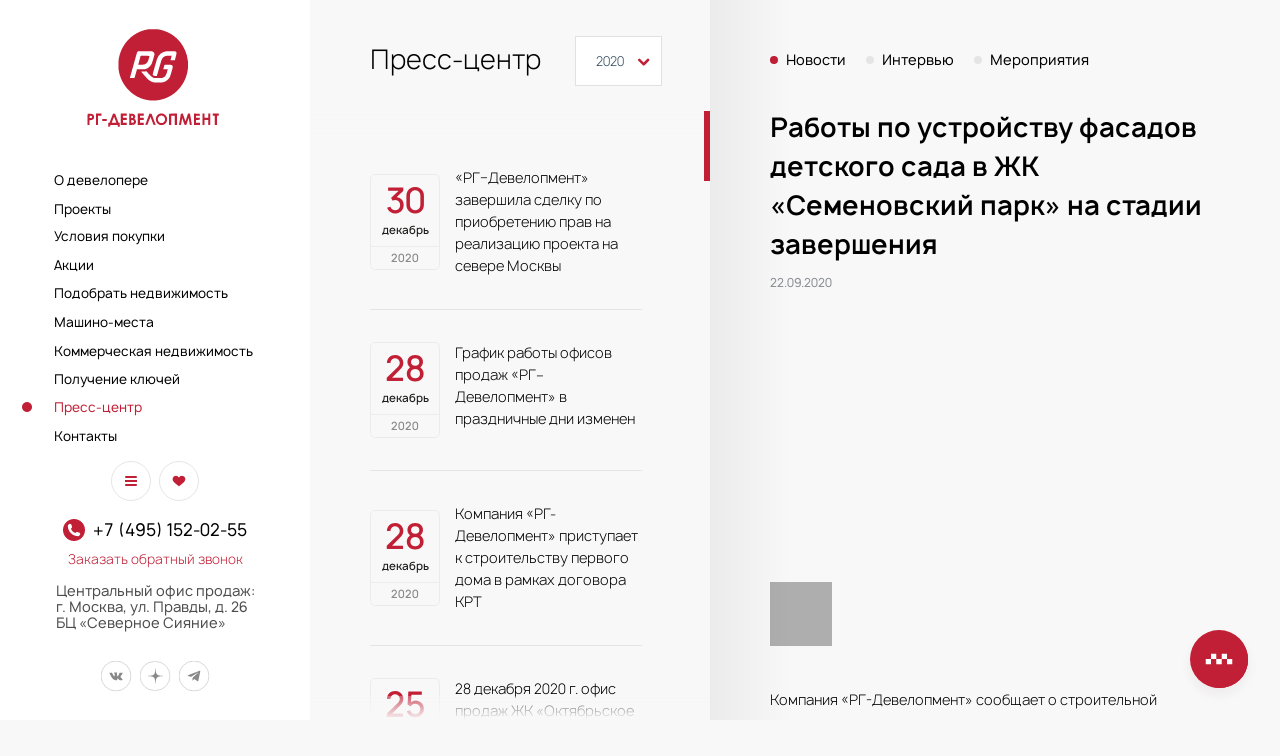

--- FILE ---
content_type: text/html; charset=utf-8
request_url: https://rg-dev.ru/press/news/2020/581/
body_size: 107219
content:
<!doctype html>
<html data-n-head-ssr lang="ru" data-n-head="%7B%22lang%22:%7B%22ssr%22:%22ru%22%7D%7D">
  <head >
    <title>Работы по устройству фасадов детского сада в ЖК «Семеновский парк» на стадии завершения // Новости // Пресс-центр // РГ-Девелопмент — компания полного цикла девелопмента</title><meta data-n-head="ssr" charset="utf-8"><meta data-n-head="ssr" name="viewport" content="width=device-width, initial-scale=1, maximum-scale=1.0, user-scalable=no"><meta data-n-head="ssr" data-hid="application-name" name="application-name" content="&amp;nbsp;"><meta data-n-head="ssr" data-hid="msapplication-TileColor" name="msapplication-TileColor" content="#fff"><meta data-n-head="ssr" data-hid="msapplication-TileImage" name="msapplication-TileImage" content=""><meta data-n-head="ssr" data-hid="msapplication-square70x70logo" name="msapplication-square70x70logo" content="/favicons/mstile-144x144.png"><meta data-n-head="ssr" data-hid="msapplication-square150x150logo" name="msapplication-square150x150logo" content="/favicons/mstile-150x150.png"><meta data-n-head="ssr" data-hid="msapplication-square310x310logo" name="msapplication-square310x310logo" content="/favicons/mstile-310x310.png"><meta data-n-head="ssr" data-hid="description" name="description" content="РГ-Девелопмент — компания полного цикла девелопмента"><link data-n-head="ssr" rel="apple-touch-icon-precomposed" sizes="57x57" href="/favicons/apple-touch-icon-57x57.png"><link data-n-head="ssr" rel="apple-touch-icon-precomposed" sizes="114x114" href="/favicons/apple-touch-icon-114x114.png"><link data-n-head="ssr" rel="apple-touch-icon-precomposed" sizes="72x72" href="/favicons/apple-touch-icon-72x72.png"><link data-n-head="ssr" rel="apple-touch-icon-precomposed" sizes="144x144" href="/favicons/apple-touch-icon-144x144.png"><link data-n-head="ssr" rel="apple-touch-icon-precomposed" sizes="60x60" href="/favicons/apple-touch-icon-60x60.png"><link data-n-head="ssr" rel="apple-touch-icon-precomposed" sizes="120x120" href="/favicons/apple-touch-icon-120x120.png"><link data-n-head="ssr" rel="apple-touch-icon-precomposed" sizes="76x76" href="/favicons/apple-touch-icon-76x76.png"><link data-n-head="ssr" rel="apple-touch-icon-precomposed" sizes="152x152" href="/favicons/apple-touch-icon-152x152.png"><link data-n-head="ssr" rel="icon" type="image/png" sizes="96x96" href="/favicons/favicon-96x96.png"><link data-n-head="ssr" rel="icon" type="image/png" sizes="32x32" href="/favicons/favicon-32x32.png"><link data-n-head="ssr" rel="icon" type="image/png" sizes="16x16" href="/favicons/favicon-16x16.png"><script data-n-head="ssr" src="https://smartcaptcha.yandexcloud.net/captcha.js?render=onload&onload=onloadFunction" defer></script><script data-n-head="ssr">
                        var __cs = __cs || [];
                        __cs.push(["setCsAccount", "vbmgOGrZUnZlIpzqMPF2xZP8kSmdq88W"]);
                    </script><script data-n-head="ssr" src="https://app.comagic.ru/static/cs.min.js" async></script><script data-n-head="ssr">
                var _tmr = window._tmr || (window._tmr = []);
                _tmr.push({id: "3348897", type: "pageView", start: (new Date()).getTime(), pid: "USER_ID"});
                (function (d, w, id) {
                if (d.getElementById(id)) return;
                var ts = d.createElement("script"); ts.type = "text/javascript"; ts.async = true; ts.id = id;
                ts.src = "https://top-fwz1.mail.ru/js/code.js";
                var f = function () {var s = d.getElementsByTagName("script")[0]; s.parentNode.insertBefore(ts, s);};
                if (w.opera == "[object Opera]") { d.addEventListener("DOMContentLoaded", f, false); } else { f(); }
                })(document, window, "tmr-code");
            </script><noscript data-n-head="ssr"><div><img src="https://top-fwz1.mail.ru/counter?id=3348897;js=na" style="position:absolute;left:-9999px;" alt="Top.Mail.Ru" /></div></noscript><link rel="preload" href="/_nuxt/fa07770b52269982c51e.js" as="script"><link rel="preload" href="/_nuxt/01b79e66ca4f7fe98a22.js" as="script"><link rel="preload" href="/_nuxt/fe21f5a68178207b5d05.js" as="script"><link rel="preload" href="/_nuxt/371e1cef20284e5a2dc3.js" as="script"><link rel="preload" href="/_nuxt/f695577ade9921fd54c4.js" as="script"><link rel="preload" href="/_nuxt/916bfa6eaf928d038832.js" as="script"><link rel="preload" href="/_nuxt/3f0f53c9d025eb72d2f0.js" as="script"><style data-vue-ssr-id="3f6c75c0:0 d59f49c0:0 b0140d38:0 e77f5a00:0 65e2c34f:0 7bcbc65a:0 4fc4716a:0 1235fd54:0 60b5fcf9:0 2783ba0a:0">/*! normalize.css v8.0.1 | MIT License | github.com/necolas/normalize.css */html{line-height:1.15;-webkit-text-size-adjust:100%}body{margin:0}main{display:block}h1{font-size:2em;margin:.67em 0}hr{-webkit-box-sizing:content-box;box-sizing:content-box;height:0;overflow:visible}pre{font-family:monospace,monospace;font-size:1em}a{background-color:transparent}abbr[title]{border-bottom:none;text-decoration:underline;-webkit-text-decoration:underline dotted;text-decoration:underline dotted}b,strong{font-weight:bolder}code,kbd,samp{font-family:monospace,monospace;font-size:1em}small{font-size:80%}sub,sup{font-size:75%;line-height:0;position:relative;vertical-align:baseline}sub{bottom:-.25em}sup{top:-.5em}img{border-style:none}button,input,optgroup,select,textarea{font-family:inherit;font-size:100%;line-height:1.15;margin:0}button,input{overflow:visible}button,select{text-transform:none}[type=button],[type=reset],[type=submit],button{-webkit-appearance:button}[type=button]::-moz-focus-inner,[type=reset]::-moz-focus-inner,[type=submit]::-moz-focus-inner,button::-moz-focus-inner{border-style:none;padding:0}[type=button]:-moz-focusring,[type=reset]:-moz-focusring,[type=submit]:-moz-focusring,button:-moz-focusring{outline:1px dotted ButtonText}fieldset{padding:.35em .75em .625em}legend{-webkit-box-sizing:border-box;box-sizing:border-box;color:inherit;display:table;max-width:100%;padding:0;white-space:normal}progress{vertical-align:baseline}textarea{overflow:auto}[type=checkbox],[type=radio]{-webkit-box-sizing:border-box;box-sizing:border-box;padding:0}[type=number]::-webkit-inner-spin-button,[type=number]::-webkit-outer-spin-button{height:auto}[type=search]{-webkit-appearance:textfield;outline-offset:-2px}[type=search]::-webkit-search-decoration{-webkit-appearance:none}::-webkit-file-upload-button{-webkit-appearance:button;font:inherit}details{display:block}summary{display:list-item}[hidden],template{display:none}.swiper-container{margin:0 auto;position:relative;overflow:hidden;list-style:none;padding:0;z-index:1}.swiper-container-no-flexbox .swiper-slide{float:left}.swiper-container-vertical>.swiper-wrapper{-webkit-box-orient:vertical;-webkit-box-direction:normal;-ms-flex-direction:column;flex-direction:column}.swiper-wrapper{position:relative;width:100%;height:100%;z-index:1;display:-webkit-box;display:-ms-flexbox;display:flex;-webkit-transition-property:-webkit-transform;transition-property:-webkit-transform;transition-property:transform;transition-property:transform,-webkit-transform;-webkit-box-sizing:content-box;box-sizing:content-box}.swiper-container-android .swiper-slide,.swiper-wrapper{-webkit-transform:translateZ(0);transform:translateZ(0)}.swiper-container-multirow>.swiper-wrapper{-ms-flex-wrap:wrap;flex-wrap:wrap}.swiper-container-free-mode>.swiper-wrapper{-webkit-transition-timing-function:ease-out;transition-timing-function:ease-out;margin:0 auto}.swiper-slide{-ms-flex-negative:0;flex-shrink:0;width:100%;height:100%;position:relative;-webkit-transition-property:-webkit-transform;transition-property:-webkit-transform;transition-property:transform;transition-property:transform,-webkit-transform}.swiper-slide-invisible-blank{visibility:hidden}.swiper-container-autoheight,.swiper-container-autoheight .swiper-slide{height:auto}.swiper-container-autoheight .swiper-wrapper{-webkit-box-align:start;-ms-flex-align:start;align-items:flex-start;-webkit-transition-property:height,-webkit-transform;transition-property:height,-webkit-transform;transition-property:transform,height;transition-property:transform,height,-webkit-transform}.swiper-container-3d{-webkit-perspective:1200px;perspective:1200px}.swiper-container-3d .swiper-cube-shadow,.swiper-container-3d .swiper-slide,.swiper-container-3d .swiper-slide-shadow-bottom,.swiper-container-3d .swiper-slide-shadow-left,.swiper-container-3d .swiper-slide-shadow-right,.swiper-container-3d .swiper-slide-shadow-top,.swiper-container-3d .swiper-wrapper{-webkit-transform-style:preserve-3d;transform-style:preserve-3d}.swiper-container-3d .swiper-slide-shadow-bottom,.swiper-container-3d .swiper-slide-shadow-left,.swiper-container-3d .swiper-slide-shadow-right,.swiper-container-3d .swiper-slide-shadow-top{position:absolute;left:0;top:0;width:100%;height:100%;pointer-events:none;z-index:10}.swiper-container-3d .swiper-slide-shadow-left{background-image:-webkit-gradient(linear,right top,left top,from(rgba(0,0,0,.5)),to(transparent));background-image:linear-gradient(270deg,rgba(0,0,0,.5),transparent)}.swiper-container-3d .swiper-slide-shadow-right{background-image:-webkit-gradient(linear,left top,right top,from(rgba(0,0,0,.5)),to(transparent));background-image:linear-gradient(90deg,rgba(0,0,0,.5),transparent)}.swiper-container-3d .swiper-slide-shadow-top{background-image:-webkit-gradient(linear,left bottom,left top,from(rgba(0,0,0,.5)),to(transparent));background-image:linear-gradient(0deg,rgba(0,0,0,.5),transparent)}.swiper-container-3d .swiper-slide-shadow-bottom{background-image:-webkit-gradient(linear,left top,left bottom,from(rgba(0,0,0,.5)),to(transparent));background-image:linear-gradient(180deg,rgba(0,0,0,.5),transparent)}.swiper-container-wp8-horizontal,.swiper-container-wp8-horizontal>.swiper-wrapper{-ms-touch-action:pan-y;touch-action:pan-y}.swiper-container-wp8-vertical,.swiper-container-wp8-vertical>.swiper-wrapper{-ms-touch-action:pan-x;touch-action:pan-x}.swiper-button-next,.swiper-button-prev{position:absolute;top:50%;width:27px;height:44px;margin-top:-22px;z-index:10;cursor:pointer;background-size:27px 44px;background-position:50%;background-repeat:no-repeat}.swiper-button-next.swiper-button-disabled,.swiper-button-prev.swiper-button-disabled{opacity:.35;cursor:auto;pointer-events:none}.swiper-button-prev,.swiper-container-rtl .swiper-button-next{background-image:url("data:image/svg+xml;charset=utf-8,%3Csvg xmlns='http://www.w3.org/2000/svg' viewBox='0 0 27 44'%3E%3Cpath d='M0 22L22 0l2.1 2.1L4.2 22l19.9 19.9L22 44 0 22z' fill='%23007aff'/%3E%3C/svg%3E");left:10px;right:auto}.swiper-button-next,.swiper-container-rtl .swiper-button-prev{background-image:url("data:image/svg+xml;charset=utf-8,%3Csvg xmlns='http://www.w3.org/2000/svg' viewBox='0 0 27 44'%3E%3Cpath d='M27 22L5 44l-2.1-2.1L22.8 22 2.9 2.1 5 0l22 22z' fill='%23007aff'/%3E%3C/svg%3E");right:10px;left:auto}.swiper-button-prev.swiper-button-white,.swiper-container-rtl .swiper-button-next.swiper-button-white{background-image:url("data:image/svg+xml;charset=utf-8,%3Csvg xmlns='http://www.w3.org/2000/svg' viewBox='0 0 27 44'%3E%3Cpath d='M0 22L22 0l2.1 2.1L4.2 22l19.9 19.9L22 44 0 22z' fill='%23fff'/%3E%3C/svg%3E")}.swiper-button-next.swiper-button-white,.swiper-container-rtl .swiper-button-prev.swiper-button-white{background-image:url("data:image/svg+xml;charset=utf-8,%3Csvg xmlns='http://www.w3.org/2000/svg' viewBox='0 0 27 44'%3E%3Cpath d='M27 22L5 44l-2.1-2.1L22.8 22 2.9 2.1 5 0l22 22z' fill='%23fff'/%3E%3C/svg%3E")}.swiper-button-prev.swiper-button-black,.swiper-container-rtl .swiper-button-next.swiper-button-black{background-image:url("data:image/svg+xml;charset=utf-8,%3Csvg xmlns='http://www.w3.org/2000/svg' viewBox='0 0 27 44'%3E%3Cpath d='M0 22L22 0l2.1 2.1L4.2 22l19.9 19.9L22 44 0 22z'/%3E%3C/svg%3E")}.swiper-button-next.swiper-button-black,.swiper-container-rtl .swiper-button-prev.swiper-button-black{background-image:url("data:image/svg+xml;charset=utf-8,%3Csvg xmlns='http://www.w3.org/2000/svg' viewBox='0 0 27 44'%3E%3Cpath d='M27 22L5 44l-2.1-2.1L22.8 22 2.9 2.1 5 0l22 22z'/%3E%3C/svg%3E")}.swiper-button-lock{display:none}.swiper-pagination{position:absolute;text-align:center;-webkit-transition:opacity .3s;transition:opacity .3s;-webkit-transform:translateZ(0);transform:translateZ(0);z-index:10}.swiper-pagination.swiper-pagination-hidden{opacity:0}.swiper-container-horizontal>.swiper-pagination-bullets,.swiper-pagination-custom,.swiper-pagination-fraction{bottom:10px;left:0;width:100%}.swiper-pagination-bullets-dynamic{overflow:hidden;font-size:0}.swiper-pagination-bullets-dynamic .swiper-pagination-bullet{-webkit-transform:scale(.33);transform:scale(.33);position:relative}.swiper-pagination-bullets-dynamic .swiper-pagination-bullet-active,.swiper-pagination-bullets-dynamic .swiper-pagination-bullet-active-main{-webkit-transform:scale(1);transform:scale(1)}.swiper-pagination-bullets-dynamic .swiper-pagination-bullet-active-prev{-webkit-transform:scale(.66);transform:scale(.66)}.swiper-pagination-bullets-dynamic .swiper-pagination-bullet-active-prev-prev{-webkit-transform:scale(.33);transform:scale(.33)}.swiper-pagination-bullets-dynamic .swiper-pagination-bullet-active-next{-webkit-transform:scale(.66);transform:scale(.66)}.swiper-pagination-bullets-dynamic .swiper-pagination-bullet-active-next-next{-webkit-transform:scale(.33);transform:scale(.33)}.swiper-pagination-bullet{width:8px;height:8px;display:inline-block;border-radius:100%;background:#000;opacity:.2}button.swiper-pagination-bullet{border:none;margin:0;padding:0;-webkit-box-shadow:none;box-shadow:none;-webkit-appearance:none;-moz-appearance:none;appearance:none}.swiper-pagination-clickable .swiper-pagination-bullet{cursor:pointer}.swiper-pagination-bullet-active{opacity:1;background:#007aff}.swiper-container-vertical>.swiper-pagination-bullets{right:10px;top:50%;-webkit-transform:translate3d(0,-50%,0);transform:translate3d(0,-50%,0)}.swiper-container-vertical>.swiper-pagination-bullets .swiper-pagination-bullet{margin:6px 0;display:block}.swiper-container-vertical>.swiper-pagination-bullets.swiper-pagination-bullets-dynamic{top:50%;-webkit-transform:translateY(-50%);transform:translateY(-50%);width:8px}.swiper-container-vertical>.swiper-pagination-bullets.swiper-pagination-bullets-dynamic .swiper-pagination-bullet{display:inline-block;-webkit-transition:top .2s,-webkit-transform .2s;transition:top .2s,-webkit-transform .2s;transition:transform .2s,top .2s;transition:transform .2s,top .2s,-webkit-transform .2s}.swiper-container-horizontal>.swiper-pagination-bullets .swiper-pagination-bullet{margin:0 4px}.swiper-container-horizontal>.swiper-pagination-bullets.swiper-pagination-bullets-dynamic{left:50%;-webkit-transform:translateX(-50%);transform:translateX(-50%);white-space:nowrap}.swiper-container-horizontal>.swiper-pagination-bullets.swiper-pagination-bullets-dynamic .swiper-pagination-bullet{-webkit-transition:left .2s,-webkit-transform .2s;transition:left .2s,-webkit-transform .2s;transition:transform .2s,left .2s;transition:transform .2s,left .2s,-webkit-transform .2s}.swiper-container-horizontal.swiper-container-rtl>.swiper-pagination-bullets-dynamic .swiper-pagination-bullet{-webkit-transition:right .2s,-webkit-transform .2s;transition:right .2s,-webkit-transform .2s;transition:transform .2s,right .2s;transition:transform .2s,right .2s,-webkit-transform .2s}.swiper-pagination-progressbar{background:rgba(0,0,0,.25);position:absolute}.swiper-pagination-progressbar .swiper-pagination-progressbar-fill{background:#007aff;position:absolute;left:0;top:0;width:100%;height:100%;-webkit-transform:scale(0);transform:scale(0);-webkit-transform-origin:left top;transform-origin:left top}.swiper-container-rtl .swiper-pagination-progressbar .swiper-pagination-progressbar-fill{-webkit-transform-origin:right top;transform-origin:right top}.swiper-container-horizontal>.swiper-pagination-progressbar,.swiper-container-vertical>.swiper-pagination-progressbar.swiper-pagination-progressbar-opposite{width:100%;height:4px;left:0;top:0}.swiper-container-horizontal>.swiper-pagination-progressbar.swiper-pagination-progressbar-opposite,.swiper-container-vertical>.swiper-pagination-progressbar{width:4px;height:100%;left:0;top:0}.swiper-pagination-white .swiper-pagination-bullet-active{background:#fff}.swiper-pagination-progressbar.swiper-pagination-white{background:hsla(0,0%,100%,.25)}.swiper-pagination-progressbar.swiper-pagination-white .swiper-pagination-progressbar-fill{background:#fff}.swiper-pagination-black .swiper-pagination-bullet-active{background:#000}.swiper-pagination-progressbar.swiper-pagination-black{background:rgba(0,0,0,.25)}.swiper-pagination-progressbar.swiper-pagination-black .swiper-pagination-progressbar-fill{background:#000}.swiper-pagination-lock{display:none}.swiper-scrollbar{border-radius:10px;position:relative;-ms-touch-action:none;background:rgba(0,0,0,.1)}.swiper-container-horizontal>.swiper-scrollbar{position:absolute;left:1%;bottom:3px;z-index:50;height:5px;width:98%}.swiper-container-vertical>.swiper-scrollbar{position:absolute;right:3px;top:1%;z-index:50;width:5px;height:98%}.swiper-scrollbar-drag{height:100%;width:100%;position:relative;background:rgba(0,0,0,.5);border-radius:10px;left:0;top:0}.swiper-scrollbar-cursor-drag{cursor:move}.swiper-scrollbar-lock{display:none}.swiper-zoom-container{width:100%;height:100%;display:-webkit-box;display:-ms-flexbox;display:flex;-webkit-box-pack:center;-ms-flex-pack:center;justify-content:center;-webkit-box-align:center;-ms-flex-align:center;align-items:center;text-align:center}.swiper-zoom-container>canvas,.swiper-zoom-container>img,.swiper-zoom-container>svg{max-width:100%;max-height:100%;-o-object-fit:contain;object-fit:contain}.swiper-slide-zoomed{cursor:move}.swiper-lazy-preloader{width:42px;height:42px;position:absolute;left:50%;top:50%;margin-left:-21px;margin-top:-21px;z-index:10;-webkit-transform-origin:50%;transform-origin:50%;-webkit-animation:swiper-preloader-spin 1s steps(12) infinite;animation:swiper-preloader-spin 1s steps(12) infinite}.swiper-lazy-preloader:after{display:block;content:"";width:100%;height:100%;background-image:url("data:image/svg+xml;charset=utf-8,%3Csvg viewBox='0 0 120 120' xmlns='http://www.w3.org/2000/svg' xmlns:xlink='http://www.w3.org/1999/xlink'%3E%3Cdefs%3E%3Cpath id='a' stroke='%236c6c6c' stroke-width='11' stroke-linecap='round' d='M60 7v20'/%3E%3C/defs%3E%3Cuse xlink:href='%23a' opacity='.27'/%3E%3Cuse xlink:href='%23a' opacity='.27' transform='rotate(30 60 60)'/%3E%3Cuse xlink:href='%23a' opacity='.27' transform='rotate(60 60 60)'/%3E%3Cuse xlink:href='%23a' opacity='.27' transform='rotate(90 60 60)'/%3E%3Cuse xlink:href='%23a' opacity='.27' transform='rotate(120 60 60)'/%3E%3Cuse xlink:href='%23a' opacity='.27' transform='rotate(150 60 60)'/%3E%3Cuse xlink:href='%23a' opacity='.37' transform='rotate(180 60 60)'/%3E%3Cuse xlink:href='%23a' opacity='.46' transform='rotate(210 60 60)'/%3E%3Cuse xlink:href='%23a' opacity='.56' transform='rotate(240 60 60)'/%3E%3Cuse xlink:href='%23a' opacity='.66' transform='rotate(270 60 60)'/%3E%3Cuse xlink:href='%23a' opacity='.75' transform='rotate(300 60 60)'/%3E%3Cuse xlink:href='%23a' opacity='.85' transform='rotate(330 60 60)'/%3E%3C/svg%3E");background-position:50%;background-size:100%;background-repeat:no-repeat}.swiper-lazy-preloader-white:after{background-image:url("data:image/svg+xml;charset=utf-8,%3Csvg viewBox='0 0 120 120' xmlns='http://www.w3.org/2000/svg' xmlns:xlink='http://www.w3.org/1999/xlink'%3E%3Cdefs%3E%3Cpath id='a' stroke='%23fff' stroke-width='11' stroke-linecap='round' d='M60 7v20'/%3E%3C/defs%3E%3Cuse xlink:href='%23a' opacity='.27'/%3E%3Cuse xlink:href='%23a' opacity='.27' transform='rotate(30 60 60)'/%3E%3Cuse xlink:href='%23a' opacity='.27' transform='rotate(60 60 60)'/%3E%3Cuse xlink:href='%23a' opacity='.27' transform='rotate(90 60 60)'/%3E%3Cuse xlink:href='%23a' opacity='.27' transform='rotate(120 60 60)'/%3E%3Cuse xlink:href='%23a' opacity='.27' transform='rotate(150 60 60)'/%3E%3Cuse xlink:href='%23a' opacity='.37' transform='rotate(180 60 60)'/%3E%3Cuse xlink:href='%23a' opacity='.46' transform='rotate(210 60 60)'/%3E%3Cuse xlink:href='%23a' opacity='.56' transform='rotate(240 60 60)'/%3E%3Cuse xlink:href='%23a' opacity='.66' transform='rotate(270 60 60)'/%3E%3Cuse xlink:href='%23a' opacity='.75' transform='rotate(300 60 60)'/%3E%3Cuse xlink:href='%23a' opacity='.85' transform='rotate(330 60 60)'/%3E%3C/svg%3E")}@-webkit-keyframes swiper-preloader-spin{to{-webkit-transform:rotate(1turn);transform:rotate(1turn)}}@keyframes swiper-preloader-spin{to{-webkit-transform:rotate(1turn);transform:rotate(1turn)}}.swiper-container .swiper-notification{position:absolute;left:0;top:0;pointer-events:none;opacity:0;z-index:-1000}.swiper-container-fade.swiper-container-free-mode .swiper-slide{-webkit-transition-timing-function:ease-out;transition-timing-function:ease-out}.swiper-container-fade .swiper-slide{pointer-events:none;-webkit-transition-property:opacity;transition-property:opacity}.swiper-container-fade .swiper-slide .swiper-slide{pointer-events:none}.swiper-container-fade .swiper-slide-active,.swiper-container-fade .swiper-slide-active .swiper-slide-active{pointer-events:auto}.swiper-container-cube{overflow:visible}.swiper-container-cube .swiper-slide{pointer-events:none;-webkit-backface-visibility:hidden;backface-visibility:hidden;z-index:1;visibility:hidden;-webkit-transform-origin:0 0;transform-origin:0 0;width:100%;height:100%}.swiper-container-cube .swiper-slide .swiper-slide{pointer-events:none}.swiper-container-cube.swiper-container-rtl .swiper-slide{-webkit-transform-origin:100% 0;transform-origin:100% 0}.swiper-container-cube .swiper-slide-active,.swiper-container-cube .swiper-slide-active .swiper-slide-active{pointer-events:auto}.swiper-container-cube .swiper-slide-active,.swiper-container-cube .swiper-slide-next,.swiper-container-cube .swiper-slide-next+.swiper-slide,.swiper-container-cube .swiper-slide-prev{pointer-events:auto;visibility:visible}.swiper-container-cube .swiper-slide-shadow-bottom,.swiper-container-cube .swiper-slide-shadow-left,.swiper-container-cube .swiper-slide-shadow-right,.swiper-container-cube .swiper-slide-shadow-top{z-index:0;-webkit-backface-visibility:hidden;backface-visibility:hidden}.swiper-container-cube .swiper-cube-shadow{position:absolute;left:0;bottom:0;width:100%;height:100%;background:#000;opacity:.6;-webkit-filter:blur(50px);filter:blur(50px);z-index:0}.swiper-container-flip{overflow:visible}.swiper-container-flip .swiper-slide{pointer-events:none;-webkit-backface-visibility:hidden;backface-visibility:hidden;z-index:1}.swiper-container-flip .swiper-slide .swiper-slide{pointer-events:none}.swiper-container-flip .swiper-slide-active,.swiper-container-flip .swiper-slide-active .swiper-slide-active{pointer-events:auto}.swiper-container-flip .swiper-slide-shadow-bottom,.swiper-container-flip .swiper-slide-shadow-left,.swiper-container-flip .swiper-slide-shadow-right,.swiper-container-flip .swiper-slide-shadow-top{z-index:0;-webkit-backface-visibility:hidden;backface-visibility:hidden}.swiper-container-coverflow .swiper-wrapper{-ms-perspective:1200px}fieldset[disabled] .multiselect{pointer-events:none}.multiselect__spinner{position:absolute;right:1px;top:1px;width:48px;height:35px;background:#fff;display:block}.multiselect__spinner:after,.multiselect__spinner:before{position:absolute;content:"";top:50%;left:50%;margin:-8px 0 0 -8px;width:16px;height:16px;border-radius:100%;border:2px solid transparent;border-top-color:#41b883;-webkit-box-shadow:0 0 0 1px transparent;box-shadow:0 0 0 1px transparent}.multiselect__spinner:before{-webkit-animation:spinning 2.4s cubic-bezier(.41,.26,.2,.62);animation:spinning 2.4s cubic-bezier(.41,.26,.2,.62);-webkit-animation-iteration-count:infinite;animation-iteration-count:infinite}.multiselect__spinner:after{-webkit-animation:spinning 2.4s cubic-bezier(.51,.09,.21,.8);animation:spinning 2.4s cubic-bezier(.51,.09,.21,.8);-webkit-animation-iteration-count:infinite;animation-iteration-count:infinite}.multiselect__loading-enter-active,.multiselect__loading-leave-active{-webkit-transition:opacity .4s ease-in-out;transition:opacity .4s ease-in-out;opacity:1}.multiselect__loading-enter,.multiselect__loading-leave-active{opacity:0}.multiselect,.multiselect__input,.multiselect__single{font-family:inherit;font-size:16px;-ms-touch-action:manipulation;touch-action:manipulation}.multiselect{-webkit-box-sizing:content-box;box-sizing:content-box;display:block;position:relative;width:100%;min-height:40px;text-align:left;color:#35495e}.multiselect *{-webkit-box-sizing:border-box;box-sizing:border-box}.multiselect:focus{outline:none}.multiselect--disabled{opacity:.6}.multiselect--active{z-index:50}.multiselect--active:not(.multiselect--above) .multiselect__current,.multiselect--active:not(.multiselect--above) .multiselect__input,.multiselect--active:not(.multiselect--above) .multiselect__tags{border-bottom-left-radius:0;border-bottom-right-radius:0}.multiselect--active .multiselect__select{-webkit-transform:rotate(180deg);transform:rotate(180deg)}.multiselect--above.multiselect--active .multiselect__current,.multiselect--above.multiselect--active .multiselect__input,.multiselect--above.multiselect--active .multiselect__tags{border-top-left-radius:0;border-top-right-radius:0}.multiselect__input,.multiselect__single{position:relative;display:inline-block;min-height:20px;line-height:20px;border:none;border-radius:5px;background:#fff;padding:0 0 0 5px;width:100%;-webkit-transition:border .1s ease;transition:border .1s ease;-webkit-box-sizing:border-box;box-sizing:border-box;margin-bottom:8px;vertical-align:top}.multiselect__input:-ms-input-placeholder{color:#35495e}.multiselect__input::-webkit-input-placeholder{color:#35495e}.multiselect__input::-moz-placeholder{color:#35495e}.multiselect__input::-ms-input-placeholder{color:#35495e}.multiselect__input::placeholder{color:#35495e}.multiselect__tag~.multiselect__input,.multiselect__tag~.multiselect__single{width:auto}.multiselect__input:hover,.multiselect__single:hover{border-color:#cfcfcf}.multiselect__input:focus,.multiselect__single:focus{border-color:#a8a8a8;outline:none}.multiselect__single{padding-left:5px;margin-bottom:8px}.multiselect__tags-wrap{display:inline}.multiselect__tags{min-height:40px;display:block;padding:8px 40px 0 8px;border-radius:5px;border:1px solid #e8e8e8;background:#fff;font-size:14px}.multiselect__tag{position:relative;display:inline-block;padding:4px 26px 4px 10px;border-radius:5px;margin-right:10px;color:#fff;line-height:1;background:#41b883;margin-bottom:5px;white-space:nowrap;overflow:hidden;max-width:100%;text-overflow:ellipsis}.multiselect__tag-icon{cursor:pointer;margin-left:7px;position:absolute;right:0;top:0;bottom:0;font-weight:700;font-style:normal;width:22px;text-align:center;line-height:22px;-webkit-transition:all .2s ease;transition:all .2s ease;border-radius:5px}.multiselect__tag-icon:after{content:"\D7";color:#266d4d;font-size:14px}.multiselect__tag-icon:focus,.multiselect__tag-icon:hover{background:#369a6e}.multiselect__tag-icon:focus:after,.multiselect__tag-icon:hover:after{color:#fff}.multiselect__current{min-height:40px;overflow:hidden;padding:8px 30px 0 12px;white-space:nowrap;border-radius:5px;border:1px solid #e8e8e8}.multiselect__current,.multiselect__select{line-height:16px;-webkit-box-sizing:border-box;box-sizing:border-box;display:block;margin:0;text-decoration:none;cursor:pointer}.multiselect__select{position:absolute;width:40px;height:38px;right:1px;top:1px;padding:4px 8px;text-align:center;-webkit-transition:-webkit-transform .2s ease;transition:-webkit-transform .2s ease;transition:transform .2s ease;transition:transform .2s ease,-webkit-transform .2s ease}.multiselect__select:before{position:relative;right:0;top:65%;color:#999;margin-top:4px;border-color:#999 transparent transparent;border-style:solid;border-width:5px 5px 0;content:""}.multiselect__placeholder{color:#adadad;display:inline-block;margin-bottom:10px;padding-top:2px}.multiselect--active .multiselect__placeholder{display:none}.multiselect__content-wrapper{position:absolute;display:block;background:#fff;width:100%;max-height:240px;overflow:auto;border:1px solid #e8e8e8;border-top:none;border-bottom-left-radius:5px;border-bottom-right-radius:5px;z-index:50;-webkit-overflow-scrolling:touch}.multiselect__content{list-style:none;display:inline-block;padding:0;margin:0;min-width:100%;vertical-align:top}.multiselect--above .multiselect__content-wrapper{bottom:100%;border-bottom-left-radius:0;border-bottom-right-radius:0;border-top-left-radius:5px;border-top-right-radius:5px;border-bottom:none;border-top:1px solid #e8e8e8}.multiselect__content::webkit-scrollbar{display:none}.multiselect__element{display:block}.multiselect__option{display:block;padding:12px;min-height:40px;line-height:16px;text-decoration:none;text-transform:none;vertical-align:middle;position:relative;cursor:pointer;white-space:nowrap}.multiselect__option:after{top:0;right:0;position:absolute;line-height:40px;padding-right:12px;padding-left:20px;font-size:13px}.multiselect__option--highlight{background:#41b883;outline:none;color:#fff}.multiselect__option--highlight:after{content:attr(data-select);background:#41b883;color:#fff}.multiselect__option--selected{background:#f3f3f3;color:#35495e;font-weight:700}.multiselect__option--selected:after{content:attr(data-selected);color:silver}.multiselect__option--selected.multiselect__option--highlight{background:#ff6a6a;color:#fff}.multiselect__option--selected.multiselect__option--highlight:after{background:#ff6a6a;content:attr(data-deselect);color:#fff}.multiselect--disabled{background:#ededed;pointer-events:none}.multiselect--disabled .multiselect__current,.multiselect--disabled .multiselect__select{background:#ededed;color:#a6a6a6}.multiselect__option--disabled{background:#ededed!important;color:#a6a6a6!important;cursor:text;pointer-events:none}.multiselect__option--group{background:#ededed;color:#35495e}.multiselect__option--group.multiselect__option--highlight{background:#35495e;color:#fff}.multiselect__option--group.multiselect__option--highlight:after{background:#35495e}.multiselect__option--disabled.multiselect__option--highlight{background:#dedede}.multiselect__option--group-selected.multiselect__option--highlight{background:#ff6a6a;color:#fff}.multiselect__option--group-selected.multiselect__option--highlight:after{background:#ff6a6a;content:attr(data-deselect);color:#fff}.multiselect-enter-active,.multiselect-leave-active{-webkit-transition:all .15s ease;transition:all .15s ease}.multiselect-enter,.multiselect-leave-active{opacity:0}.multiselect__strong{margin-bottom:8px;line-height:20px;display:inline-block;vertical-align:top}[dir=rtl] .multiselect{text-align:right}[dir=rtl] .multiselect__select{right:auto;left:1px}[dir=rtl] .multiselect__tags{padding:8px 8px 0 40px}[dir=rtl] .multiselect__content{text-align:right}[dir=rtl] .multiselect__option:after{right:auto;left:0}[dir=rtl] .multiselect__clear{right:auto;left:12px}[dir=rtl] .multiselect__spinner{right:auto;left:1px}@-webkit-keyframes spinning{0%{-webkit-transform:rotate(0);transform:rotate(0)}to{-webkit-transform:rotate(2turn);transform:rotate(2turn)}}@keyframes spinning{0%{-webkit-transform:rotate(0);transform:rotate(0)}to{-webkit-transform:rotate(2turn);transform:rotate(2turn)}}.ps{overflow:hidden!important;overflow-anchor:none;-ms-overflow-style:none;touch-action:auto;-ms-touch-action:auto}.ps__rail-x{height:15px;bottom:0}.ps__rail-x,.ps__rail-y{display:none;opacity:0;transition:background-color .2s linear,opacity .2s linear;-webkit-transition:background-color .2s linear,opacity .2s linear;position:absolute}.ps__rail-y{width:15px;right:0}.ps--active-x>.ps__rail-x,.ps--active-y>.ps__rail-y{display:block;background-color:transparent}.ps--focus>.ps__rail-x,.ps--focus>.ps__rail-y,.ps--scrolling-x>.ps__rail-x,.ps--scrolling-y>.ps__rail-y,.ps:hover>.ps__rail-x,.ps:hover>.ps__rail-y{opacity:.6}.ps .ps__rail-x.ps--clicking,.ps .ps__rail-x:focus,.ps .ps__rail-x:hover,.ps .ps__rail-y.ps--clicking,.ps .ps__rail-y:focus,.ps .ps__rail-y:hover{background-color:#eee;opacity:.9}.ps__thumb-x{transition:background-color .2s linear,height .2s ease-in-out;-webkit-transition:background-color .2s linear,height .2s ease-in-out;height:6px;bottom:2px}.ps__thumb-x,.ps__thumb-y{background-color:#aaa;border-radius:6px;position:absolute}.ps__thumb-y{transition:background-color .2s linear,width .2s ease-in-out;-webkit-transition:background-color .2s linear,width .2s ease-in-out;width:6px;right:2px}.ps__rail-x.ps--clicking .ps__thumb-x,.ps__rail-x:focus>.ps__thumb-x,.ps__rail-x:hover>.ps__thumb-x{background-color:#999;height:11px}.ps__rail-y.ps--clicking .ps__thumb-y,.ps__rail-y:focus>.ps__thumb-y,.ps__rail-y:hover>.ps__thumb-y{background-color:#999;width:11px}@supports (-ms-overflow-style:none){.ps{overflow:auto!important}}@media (-ms-high-contrast:none),screen and (-ms-high-contrast:active){.ps{overflow:auto!important}}.ps{position:relative}
@font-face{font-family:Manrope;src:local("Manrope Thin"),local("Manrope-Thin"),url(/_nuxt/fonts/7ef1221.woff) format("woff");font-weight:200;font-style:normal;font-display:swap}@font-face{font-family:Manrope;src:local("Manrope Light"),local("Manrope-Light"),url(/_nuxt/fonts/d3e3231.woff) format("woff");font-weight:300;font-style:normal;font-display:swap}@font-face{font-family:Manrope;src:local("Manrope Regular"),local("Manrope-Regular"),url(/_nuxt/fonts/9bf3f71.woff) format("woff");font-weight:400;font-style:normal;font-display:swap}@font-face{font-family:Manrope;src:local("Manrope Medium"),local("Manrope-Medium"),url(/_nuxt/fonts/4d710df.woff) format("woff");font-weight:500;font-style:normal;font-display:swap}@font-face{font-family:Manrope;src:local("Manrope SemiBold"),local("Manrope-SemiBold"),url(/_nuxt/fonts/31b5956.woff) format("woff");font-weight:600;font-style:normal;font-display:swap}@font-face{font-family:Manrope;src:local("Manrope Bold"),local("Manrope-Bold"),url(/_nuxt/fonts/e10295c.woff) format("woff");font-weight:700;font-style:normal;font-display:swap}@-webkit-keyframes logo-text{0%{color:#c11f36}10%{color:rgba(193,31,54,.3)}20%{color:#c11f36}to{color:#c11f36}}@keyframes logo-text{0%{color:#c11f36}10%{color:rgba(193,31,54,.3)}20%{color:#c11f36}to{color:#c11f36}}@-webkit-keyframes ida{0%{fill:#b7b7b7}25%{fill:#c11f36}50%{fill:#b7b7b7}75%{fill:#b7b7b7}to{fill:#b7b7b7}}@keyframes ida{0%{fill:#b7b7b7}25%{fill:#c11f36}50%{fill:#b7b7b7}75%{fill:#b7b7b7}to{fill:#b7b7b7}}.fade-enter-active,.fade-leave-active{-webkit-transition:opacity .4s ease;transition:opacity .4s ease}.fade-enter,.fade-leave-to{opacity:0}.fade-fast-enter-active,.fade-fast-leave-active{-webkit-transition:opacity .2s ease;transition:opacity .2s ease}.fade-fast-enter,.fade-fast-leave-to{opacity:0!important}.height-enter-active,.height-leave-active{max-height:300px;overflow:hidden;-webkit-transition:all .6s ease;transition:all .6s ease}.height-enter,.height-leave-to{max-height:0;margin:0!important;padding-top:0!important;padding-bottom:0!important}.from-down-enter-active{-webkit-transition:opacity .6s ease,-webkit-transform .6s ease;transition:opacity .6s ease,-webkit-transform .6s ease;transition:opacity .6s ease,transform .6s ease;transition:opacity .6s ease,transform .6s ease,-webkit-transform .6s ease}.from-down-leave-active{-webkit-transition:opacity .3s ease,-webkit-transform .3s ease;transition:opacity .3s ease,-webkit-transform .3s ease;transition:opacity .3s ease,transform .3s ease;transition:opacity .3s ease,transform .3s ease,-webkit-transform .3s ease}.from-down-enter,.from-down-leave-to{opacity:0;-webkit-transform:translateY(132px);transform:translateY(132px)}@-webkit-keyframes filter-reset{0%{-webkit-transform:translateY(0);transform:translateY(0)}50%{-webkit-transform:translateY(-6px);transform:translateY(-6px)}to{-webkit-transform:translateY(0);transform:translateY(0)}}@keyframes filter-reset{0%{-webkit-transform:translateY(0);transform:translateY(0)}50%{-webkit-transform:translateY(-6px);transform:translateY(-6px)}to{-webkit-transform:translateY(0);transform:translateY(0)}}@-webkit-keyframes rotate{0%{-webkit-transform:rotate(0);transform:rotate(0)}to{-webkit-transform:rotate(1turn);transform:rotate(1turn)}}@keyframes rotate{0%{-webkit-transform:rotate(0);transform:rotate(0)}to{-webkit-transform:rotate(1turn);transform:rotate(1turn)}}@-webkit-keyframes bounce-in{0%{max-height:0;opacity:0}80%{opacity:1}to{opacity:1;max-height:999px}}@keyframes bounce-in{0%{max-height:0;opacity:0}80%{opacity:1}to{opacity:1;max-height:999px}}@-webkit-keyframes bounce-out{0%{max-height:999px;opacity:1}20%{max-height:200px}40%{opacity:0}to{max-height:0;opacity:0}}@keyframes bounce-out{0%{max-height:999px;opacity:1}20%{max-height:200px}40%{opacity:0}to{max-height:0;opacity:0}}.bounce-enter-active{-webkit-animation:bounce-in .3s ease-in;animation:bounce-in .3s ease-in}.bounce-leave-active{-webkit-animation:bounce-out .3s ease-out;animation:bounce-out .3s ease-out}.bank-height-enter-active{-webkit-transition:max-height .4s ease-in;transition:max-height .4s ease-in}.bank-height-leave-active{-webkit-transition:max-height .4s ease-out;transition:max-height .4s ease-out}.bank-height-enter,.bank-height-leave-to{max-height:0}.bank-height-enter-to,.bank-height-leave{max-height:1500px}*{-webkit-box-sizing:border-box;box-sizing:border-box}html{height:100%}body{font-family:Manrope,sans-serif;font-size:14px;background-color:#f8f8f8;-ms-text-size-adjust:100%;-webkit-text-size-adjust:100%;-moz-osx-font-smoothing:grayscale;-webkit-font-smoothing:antialiased;-webkit-tap-highlight-color:transparent}a{color:inherit;text-decoration:none}p,ul{margin-top:0;margin-bottom:0}ul{padding-left:0}li{list-style:none}button,input,optgroup,select,textarea{font-family:Manrope,sans-serif;border:none;border-radius:0;outline:none;-webkit-appearance:none;-moz-appearance:none;appearance:none}input{outline:none}button{background-color:transparent;padding:0;cursor:pointer}textarea{resize:none}h1,h2,h3,h4,h5,h6{font-weight:400;margin:0}.ic-close{position:relative;width:32px;height:32px;cursor:pointer}.ic-close:after,.ic-close:before{content:"";position:absolute;left:50%;top:50%;height:2px;width:24px;background-color:#000;-webkit-transition:-webkit-transform .2s ease;transition:-webkit-transform .2s ease;transition:transform .2s ease;transition:transform .2s ease,-webkit-transform .2s ease;will-change:transform}.ic-close:before{-webkit-transform:translate(-50%,-50%) rotate(-45deg);transform:translate(-50%,-50%) rotate(-45deg)}.ic-close:after,.ic-close:hover:before{-webkit-transform:translate(-50%,-50%) rotate(45deg);transform:translate(-50%,-50%) rotate(45deg)}.ic-close:hover:after{-webkit-transform:translate(-50%,-50%) rotate(135deg);transform:translate(-50%,-50%) rotate(135deg)}.ic-close._white:after,.ic-close._white:before{background-color:#fff}.ic-close._red:after,.ic-close._red:before{background-color:#c11f36}.ic-close--bg-white{background:#fff}.circle{position:relative;border-radius:50%}.circle__icon{position:absolute;top:50%;left:50%;-webkit-transform:translate(-50%,-50%);transform:translate(-50%,-50%)}.circle._white{background-color:#fff}.circle._red{background-color:#c11f36}.circle._grey{background-color:#c8c8c8}.hover-line,.link{position:relative}.hover-line:after,.link:after{content:"";position:absolute;bottom:-2px;left:0;width:100%;height:1px;background-color:#c11f36;opacity:0;-webkit-transform:translateY(4px);transform:translateY(4px);-webkit-transition:opacity .3s ease,-webkit-transform .3s ease;transition:opacity .3s ease,-webkit-transform .3s ease;transition:opacity .3s ease,transform .3s ease;transition:opacity .3s ease,transform .3s ease,-webkit-transform .3s ease;will-change:opacity,transform;pointer-events:none}.hover-line:hover:after,.link:hover:after{opacity:1;-webkit-transform:translateY(0);transform:translateY(0)}@media only screen and (max-width:767px){.hover-line:hover:after,.link:hover:after{opacity:0}}.card-tag{display:-webkit-box;display:-ms-flexbox;display:flex;-webkit-box-align:center;-ms-flex-align:center;align-items:center;position:relative;height:32px;-webkit-transition:max-width .2s ease;transition:max-width .2s ease}.card-tag:hover .card-tag__icon{-webkit-transform:scale(.6);transform:scale(.6)}.card-tag:hover .card-tag__title{opacity:1}.card-tag__icon{position:relative;z-index:2;display:-webkit-box;display:-ms-flexbox;display:flex;-webkit-box-pack:center;-ms-flex-pack:center;justify-content:center;-webkit-box-align:center;-ms-flex-align:center;align-items:center;-ms-flex-negative:0;flex-shrink:0;width:32px;height:32px;-webkit-transform:scale(1);transform:scale(1);-webkit-transition:-webkit-transform .3s ease;transition:-webkit-transform .3s ease;transition:transform .3s ease;transition:transform .3s ease,-webkit-transform .3s ease}.card-tag__icon>span{width:18px;height:18px;background-size:contain;background-position:50%;background-repeat:no-repeat}.card-tag__icon>span._furnish{background-image:url(/_nuxt/img/9506925.svg)}.card-tag__title{position:absolute;top:0;right:0;z-index:1;display:inline-block;height:100%;padding-left:14px;padding-right:34px;background-color:#fff;border:1px solid #c11f36;font-size:12px;font-weight:600;line-height:2.5;color:#c11f36;white-space:nowrap;opacity:0;border-radius:40px;pointer-events:none;-webkit-transition:opacity .2s ease;transition:opacity .2s ease}.map-zoom{-webkit-transform:translateY(-50%);transform:translateY(-50%)}.map-cluster{display:-webkit-box;display:-ms-flexbox;display:flex;-webkit-box-pack:center;-ms-flex-pack:center;justify-content:center;-webkit-box-align:center;-ms-flex-align:center;align-items:center;width:32px;height:32px;border-radius:40px;background-color:#c11f36;border:2px solid #fff;font-size:14px;font-weight:700;color:#fff}.zoom-in,.zoom-out{-ms-flex-negative:0;flex-shrink:0;width:40px;height:40px;background-color:#c11f36;-webkit-transform:translateZ(0) scale(1);transform:translateZ(0) scale(1);-webkit-box-shadow:0 4px 30px rgba(0,0,0,.1);box-shadow:0 4px 30px rgba(0,0,0,.1);color:transparent;-webkit-transition:-webkit-transform .2s ease,-webkit-box-shadow .2s ease;transition:-webkit-transform .2s ease,-webkit-box-shadow .2s ease;transition:transform .2s ease,box-shadow .2s ease;transition:transform .2s ease,box-shadow .2s ease,-webkit-transform .2s ease,-webkit-box-shadow .2s ease;border-radius:30px;cursor:pointer;will-change:transform}.zoom-in:before,.zoom-out:before{content:"";position:absolute;top:50%;left:50%;display:block;width:14px;height:14px;opacity:.8;-webkit-transform:translate3d(-50%,-50%,0);transform:translate3d(-50%,-50%,0);-webkit-transition:opacity .2s ease;transition:opacity .2s ease}.zoom-in:hover,.zoom-out:hover{-webkit-transform:translateZ(0) scale(1.04);transform:translateZ(0) scale(1.04);-webkit-box-shadow:0 4px 4px 0 rgba(0,0,0,.15);box-shadow:0 4px 4px 0 rgba(0,0,0,.15)}.zoom-in:hover:before,.zoom-out:hover:before{opacity:1}.zoom-in:active,.zoom-out:active{-webkit-transform:scale(1);transform:scale(1);-webkit-box-shadow:0 4px 30px rgba(0,0,0,.1);box-shadow:0 4px 30px rgba(0,0,0,.1)}.zoom-in{margin-bottom:12px}.zoom-in:before{background:url([data-uri]) no-repeat 50%;background-size:contain}.zoom-out:before{background:url([data-uri]) no-repeat 50%;background-size:contain}.btn{display:inline-block;padding:13px 24px;font-size:12px;font-weight:500;text-align:center;cursor:pointer;border-radius:40px;-webkit-transition:all .3s ease;transition:all .3s ease;outline:none}.btn._red{background-color:#c11f36;color:#fff;-webkit-transition:-webkit-transform .2s ease,-webkit-box-shadow .2s ease;transition:-webkit-transform .2s ease,-webkit-box-shadow .2s ease;transition:transform .2s ease,box-shadow .2s ease;transition:transform .2s ease,box-shadow .2s ease,-webkit-transform .2s ease,-webkit-box-shadow .2s ease}.btn._red:hover{-webkit-transform:translateY(-2px);transform:translateY(-2px);-webkit-box-shadow:0 8px 8px -6px rgba(0,0,0,.15);box-shadow:0 8px 8px -6px rgba(0,0,0,.15)}.btn._red:active{-webkit-transform:translateY(0);transform:translateY(0);-webkit-box-shadow:0 8px 8px -6px transparent;box-shadow:0 8px 8px -6px transparent}.btn._red:disabled{background-color:#f3f3f3;color:rgba(0,0,0,.4);pointer-events:none}.btn._red-border{border:1px solid #f0ccd2}.btn._red-border-2{border:1px solid #c11f36}.btn._white{background-color:#fff;color:#c11f36;-webkit-transform:translateZ(0);transform:translateZ(0);-webkit-transition:-webkit-transform .2s ease,-webkit-box-shadow .2s ease;transition:-webkit-transform .2s ease,-webkit-box-shadow .2s ease;transition:transform .2s ease,box-shadow .2s ease;transition:transform .2s ease,box-shadow .2s ease,-webkit-transform .2s ease,-webkit-box-shadow .2s ease}.btn._white:hover{-webkit-transform:translate3d(0,-2px,0);transform:translate3d(0,-2px,0);-webkit-box-shadow:0 8px 8px -6px rgba(0,0,0,.15);box-shadow:0 8px 8px -6px rgba(0,0,0,.15)}.btn._white:active{-webkit-transform:translateY(0);transform:translateY(0);-webkit-box-shadow:0 8px 8px -6px transparent;box-shadow:0 8px 8px -6px transparent}.btn._fat{padding:16px 32px}.btn._transp{border:1px solid #fff;color:#fff}.btn._transp:hover{-webkit-transform:translateY(-2px);transform:translateY(-2px);-webkit-box-shadow:0 8px 8px -6px rgba(0,0,0,.15);box-shadow:0 8px 8px -6px rgba(0,0,0,.15)}.btn._transp:active{-webkit-transform:translateY(0);transform:translateY(0);-webkit-box-shadow:0 8px 8px -6px transparent;box-shadow:0 8px 8px -6px transparent}.vb-dragger{right:0;z-index:20;width:6px;background-color:#c11f36}.ps .ps__rail-x{height:6px;opacity:1}.ps .ps__rail-x.ps--clicking,.ps .ps__rail-x:hover{opacity:1;background-color:transparent}.ps .ps__rail-x.ps--clicking>.ps__thumb-x,.ps .ps__rail-x:hover>.ps__thumb-x,.ps .ps__thumb-x{height:100%;background-color:#c11f36}.ps .ps__thumb-x{bottom:0;border-radius:0}.ps .ps__rail-y{width:6px;opacity:1;z-index:99}.ps .ps__rail-y.ps--clicking,.ps .ps__rail-y:hover{opacity:1;background-color:transparent}.ps .ps__rail-y.ps--clicking>.ps__thumb-y,.ps .ps__rail-y:hover>.ps__thumb-y,.ps .ps__thumb-y{width:100%;background-color:#c11f36}.ps .ps__thumb-y{right:0;border-radius:0}.ps:hover>.ps__rail-x,.ps:hover>.ps__rail-y{opacity:1}.ps._top .ps__rail-x{top:0;bottom:auto}.carousel-dot{display:inline-block;width:8px;height:8px;background-color:#fff;border:none;opacity:1;position:relative;border-radius:50%;outline:none;-webkit-transition:background-color .4s ease;transition:background-color .4s ease;margin:0 15px;cursor:pointer}.carousel-dot._hero{background-color:#c11f36}.carousel-dot:before{content:"";position:absolute;top:50%;left:50%;-webkit-transform:translate(-50%,-50%);transform:translate(-50%,-50%);width:30px;height:30px;border:1px solid #fff;border-radius:50%;opacity:0}._no-auto-play .carousel-dot:before{display:none}.carousel-dot>svg{position:absolute;top:50%;left:50%;-webkit-transform:translate(-50%,-50%);transform:translate(-50%,-50%);fill:transparent;stroke:#c11f36;stroke-width:3px;stroke-dasharray:94;stroke-dashoffset:94}._no-auto-play .carousel-dot>svg{display:none}.carousel-dot._active{background-color:#c11f36}.carousel-dot._active:before{opacity:1;-webkit-transition:opacity .2s ease;transition:opacity .2s ease}.carousel-dot._active>svg{-webkit-animation:fill-button 5s linear forwards;animation:fill-button 5s linear forwards}._simple-dot .carousel-dot:after,._simple-dot .carousel-dot:before{content:none}._black-dot .carousel-dot{background-color:#000}._black-dot .carousel-dot._active{background-color:#c11f36}.carousel-arrow{position:absolute;top:50%;width:44px;height:44px;-webkit-transform:translate3d(0,-50%,0);transform:translate3d(0,-50%,0);cursor:pointer;z-index:2;outline:none;border:1px solid #fff;border-radius:50%;-webkit-transition:opacity .4s ease,-webkit-transform .4s ease;transition:opacity .4s ease,-webkit-transform .4s ease;transition:opacity .4s ease,transform .4s ease;transition:opacity .4s ease,transform .4s ease,-webkit-transform .4s ease;opacity:.8}.carousel-arrow:after{content:"";position:absolute;top:12px;height:18px;width:12px;background:url([data-uri]) no-repeat 50%;background-size:contain;-webkit-transition:-webkit-transform .3s ease;transition:-webkit-transform .3s ease;transition:transform .3s ease;transition:transform .3s ease,-webkit-transform .3s ease}.carousel-arrow._prev{left:24px}.carousel-arrow._prev:after{left:13px;-webkit-transform:rotate(180deg);transform:rotate(180deg)}.carousel-arrow._prev:active:after{-webkit-transform:rotate(180deg) translateX(4px);transform:rotate(180deg) translateX(4px)}.carousel-arrow._next{right:24px}.carousel-arrow._next:after{left:15px}.carousel-arrow._next:active:after{-webkit-transform:translateX(4px);transform:translateX(4px)}.carousel-arrow:hover{opacity:1;-webkit-transform:translate3d(0,-50%,0) scale(1.1);transform:translate3d(0,-50%,0) scale(1.1)}.carousel-arrow._disabled{opacity:0;pointer-events:none}.carousel-arrow._red{background-color:#fff}.carousel-arrow._red:after{background:url([data-uri]) no-repeat 50%}.carousel-arrow._hero{border-color:#fff;background-color:#fff}.carousel-arrow._hero:after{background:url([data-uri]) no-repeat 50%}.carousel-arrow._grey{border-color:rgba(0,0,0,.5)}.carousel-arrow._grey:after{background:url([data-uri]) no-repeat 50%}.pagination_hero .carousel-dot{background-color:#39485b}.pagination_hero .carousel-dot:before{border-color:#39485b}.pagination_hero .carousel-dot>svg{stroke:#f8f8f8}.pagination_hero .carousel-dot._active{background-color:#f8f8f8}.carousel-nav{display:-webkit-box;display:-ms-flexbox;display:flex;-webkit-box-align:center;-ms-flex-align:center;align-items:center}.carousel-nav .carousel-arrow{position:relative;top:0;-webkit-transform:translateZ(0);transform:translateZ(0)}.carousel-nav .carousel-arrow._prev{left:0;-webkit-box-ordinal-group:2;-ms-flex-order:1;order:1;margin-right:15px}.carousel-nav .carousel-arrow._next{right:0;-webkit-box-ordinal-group:4;-ms-flex-order:3;order:3;margin-left:15px}.carousel-nav .swiper-pagination{position:relative;-webkit-box-ordinal-group:3;-ms-flex-order:2;order:2}.carousel-nav .swiper-pagination._grey .swiper-pagination-bullet{background-color:rgba(0,0,0,.5)}.carousel-nav .swiper-pagination._grey .swiper-pagination-bullet.swiper-pagination-bullet-active-main{background-color:#c11f36}@media only screen and (max-width:767px){.swiper-dynamic-dot{display:inline-block;width:8px;height:8px;background-color:#000;border:none;opacity:1;position:relative;border-radius:50%;outline:none;-webkit-transition:background-color .2s ease,left .2s ease,-webkit-transform .2s ease;transition:background-color .2s ease,left .2s ease,-webkit-transform .2s ease;transition:transform .2s ease,background-color .2s ease,left .2s ease;transition:transform .2s ease,background-color .2s ease,left .2s ease,-webkit-transform .2s ease;margin:10px 10px 0;cursor:pointer;-webkit-transform:scale(.33);transform:scale(.33)}.swiper-dynamic-dot.swiper-pagination-bullet-active-main{background-color:#c11f36}}.swiper-pagination-bullet{width:8px;height:8px;background-color:#000;border:none;border-radius:50%;outline:none;opacity:1;margin:0 10px;-webkit-transition:left .2s,-webkit-transform .2s;transition:left .2s,-webkit-transform .2s;transition:transform .2s,left .2s;transition:transform .2s,left .2s,-webkit-transform .2s}.swiper-pagination-bullet.swiper-pagination-bullet-active-main{background-color:#c11f36}.swiper-container-horizontal>.swiper-pagination-bullets .swiper-pagination-bullet{margin:0 14px}@media only screen and (max-width:767px){.swiper-container-horizontal>.swiper-pagination-bullets .swiper-pagination-bullet{margin:0 10px}}@-webkit-keyframes fill-button{0%{stroke-dashoffset:94}to{stroke-dashoffset:0}}@keyframes fill-button{0%{stroke-dashoffset:94}to{stroke-dashoffset:0}}.range-slider .vue-slider-component .vue-slider{background-color:#f8f8f8;border-radius:4px}.range-slider .vue-slider-component .vue-slider-process{background-color:#c11f36}.range-slider .vue-slider-component .vue-slider-dot{border-radius:0;background-color:transparent;-webkit-box-shadow:none;box-shadow:none;cursor:pointer}.range-slider .vue-slider-component .vue-slider-dot .vue-slider-dot-handle{z-index:1;width:14px;height:14px;background-color:#c11f36;-webkit-box-shadow:none;box-shadow:none;cursor:pointer}.range-slider .vue-slider-component .vue-slider-dot .vue-slider-dot-handle,.range-slider .vue-slider-component .vue-slider-dot .vue-slider-dot-handle:after{position:absolute;top:50%;left:50%;border-radius:50%;-webkit-transform:translate3d(-50%,-50%,0);transform:translate3d(-50%,-50%,0);-webkit-transition:-webkit-transform .3s ease;transition:-webkit-transform .3s ease;transition:transform .3s ease;transition:transform .3s ease,-webkit-transform .3s ease}.range-slider .vue-slider-component .vue-slider-dot .vue-slider-dot-handle:after{content:"";z-index:2;width:4px;height:4px;background-color:#fff}.range-slider .vue-slider-component .vue-slider-dot:active .vue-slider-dot-handle,.range-slider .vue-slider-component .vue-slider-dot:hover .vue-slider-dot-handle{-webkit-transform:translate3d(-50%,-50%,0) scale(1.1);transform:translate3d(-50%,-50%,0) scale(1.1)}.input{width:100%;padding:13px 20px;font-size:13px;font-weight:300;line-height:1;color:#000;background:#fff;outline:none;-webkit-transition:-webkit-box-shadow .4s ease;transition:-webkit-box-shadow .4s ease;transition:box-shadow .4s ease;transition:box-shadow .4s ease,-webkit-box-shadow .4s ease}.input:focus{-webkit-box-shadow:inset 0 0 10px rgba(0,0,0,.1);box-shadow:inset 0 0 10px rgba(0,0,0,.1)}.input._grey{background-color:#f8f8f8}.select .multiselect{height:48px;border:1px solid #e1e1e1}@media only screen and (max-width:767px){.select .multiselect{height:38px}}.select .multiselect--active .multiselect__placeholder,.select .multiselect__placeholder{display:-webkit-box;display:-ms-flexbox;display:flex}.select .multiselect__placeholder{margin-bottom:0;position:absolute;top:0;left:0;-webkit-box-align:center;-ms-flex-align:center;align-items:center;width:100%;height:100%;padding-right:32px;padding-left:20px}.select .multiselect__tags{height:100%;min-height:0;border:none;border-radius:0;cursor:pointer;padding:14px 32px 14px 20px;-webkit-transition:-webkit-box-shadow .4s ease;transition:-webkit-box-shadow .4s ease;transition:box-shadow .4s ease;transition:box-shadow .4s ease,-webkit-box-shadow .4s ease}@media only screen and (max-width:767px){.select .multiselect__tags{padding:10px 32px 10px 20px}}.select .multiselect__tags:hover{-webkit-box-shadow:inset 0 0 10px rgba(0,0,0,.1);box-shadow:inset 0 0 10px rgba(0,0,0,.1)}.select .multiselect__select{z-index:1;height:100%;width:32px}.select .multiselect__select:before{position:absolute;top:50%;left:50%;height:12px;width:8px;margin:0;background:url([data-uri]) no-repeat 50%;background-size:contain;border:none;-webkit-transform:translate(-50%,-50%) rotate(90deg);transform:translate(-50%,-50%) rotate(90deg)}.select .multiselect__single{position:absolute;top:50%;max-width:72%;padding-left:0;margin-bottom:0;font-size:13px;font-weight:300;white-space:nowrap;text-overflow:ellipsis;overflow:hidden;-webkit-transform:translateY(-50%);transform:translateY(-50%)}.select .multiselect__content-wrapper{border:none;border-radius:0;-webkit-box-shadow:0 0 10px rgba(0,0,0,.1);box-shadow:0 0 10px rgba(0,0,0,.1)}.select .multiselect__option{font-size:13px;font-weight:300;color:#000;white-space:normal}.select .multiselect__option:hover{background-color:#f8f8f8}.select .multiselect__option--group{font-weight:500}.select .multiselect--disabled{background:transparent;opacity:.5}.select .multiselect--disabled .multiselect__select{background-color:transparent}.select__labels{position:absolute;top:50%;max-width:72%;white-space:nowrap;overflow:hidden;text-overflow:ellipsis;-webkit-transform:translateY(-50%);transform:translateY(-50%)}.select._groups .multiselect__option{padding:0;min-height:0}.select._groups .select__option{padding:12px}.select._group-reset .multiselect__element:first-of-type,.select._groups .select__option._hide{display:none}.v-switch{display:-webkit-box;display:-ms-flexbox;display:flex;-webkit-box-align:center;-ms-flex-align:center;align-items:center}.v-switch__label{font-size:14px;font-weight:300;cursor:pointer}.v-switch__label:first-of-type{margin-right:8px}.v-switch__label:last-of-type{margin-left:8px}.v-switch__body{position:relative;width:30px;height:18px;background-color:rgba(0,0,0,.5);border-radius:20px;-webkit-transition:background-color .3s ease;transition:background-color .3s ease;cursor:pointer}.v-switch__body:after{content:"";display:block;position:absolute;top:50%;left:4px;width:9px;height:9px;background:#fff;border-radius:50%;-webkit-transform:translate3d(0,-50%,0);transform:translate3d(0,-50%,0);-webkit-transition:background-color .3s ease,-webkit-transform .3s ease;transition:background-color .3s ease,-webkit-transform .3s ease;transition:transform .3s ease,background-color .3s ease;transition:transform .3s ease,background-color .3s ease,-webkit-transform .3s ease;-webkit-backface-visibility:hidden;backface-visibility:hidden}.v-switch._disabled{opacity:.5;pointer-events:none}.v-switch._checked .v-switch__body{background-color:#c11f36}.v-switch._checked .v-switch__body:after{background-color:#fff}.v-switch._checked .v-switch__body:after,.v-switch._reverse .v-switch__body:after{-webkit-transform:translate3d(13px,-50%,0);transform:translate3d(13px,-50%,0)}.v-switch._reverse._checked .v-switch__body:after{-webkit-transform:translate3d(0,-50%,0);transform:translate3d(0,-50%,0)}.modal{position:fixed;left:0;bottom:0;width:100%;height:100dvh;background-color:rgba(0,0,0,.8);z-index:99}.modal__wrap{position:absolute;top:50%;left:50%;-webkit-transform:translate(-50%,-50%);transform:translate(-50%,-50%)}.modal__wrap.bottom{top:75%}.modal__close{position:absolute;top:40px;right:40px;z-index:2;height:36px;width:36px;border-radius:50%;border:1px solid #fff}@media only screen and (max-width:767px){.modal__close{top:20px;right:15px}}.modal__close:after,.modal__close:before{background-color:#fff}.modal-close{position:absolute;top:-80px;right:-80px;z-index:2;height:36px;width:36px;border-radius:50%;border:1px solid #fff}.modal-close:after,.modal-close:before{background-color:#fff}@-webkit-keyframes formAppearing{0%{opacity:0}to{opacity:1}}@keyframes formAppearing{0%{opacity:0}to{opacity:1}}@-webkit-keyframes formDisappearing{0%{opacity:1}to{opacity:0}}@keyframes formDisappearing{0%{opacity:1}to{opacity:0}}.site-sidebar{position:fixed;top:0;left:0;display:-webkit-box;display:-ms-flexbox;display:flex;-webkit-box-orient:vertical;-webkit-box-direction:normal;-ms-flex-direction:column;flex-direction:column;-webkit-box-pack:justify;-ms-flex-pack:justify;justify-content:space-between;width:310px;height:100vh;padding:4vh 0;background-color:#fff;z-index:10;min-height:650px}@media only screen and (max-width:1199px){.site-sidebar{display:none}}.site-sidebar__top{display:-webkit-box;display:-ms-flexbox;display:flex;-webkit-box-pack:center;-ms-flex-pack:center;justify-content:center;margin-bottom:2vh}.site-sidebar__nav{position:relative;z-index:3;-webkit-box-flex:1;-ms-flex-positive:1;flex-grow:1}.site-sidebar__list{position:absolute;top:0;left:0;display:-webkit-box;display:-ms-flexbox;display:flex;-webkit-box-orient:vertical;-webkit-box-direction:normal;-ms-flex-direction:column;flex-direction:column;-webkit-box-pack:center;-ms-flex-pack:center;justify-content:center;height:100%;width:100%;-webkit-transition:opacity .3s ease,-webkit-transform .3s ease;transition:opacity .3s ease,-webkit-transform .3s ease;transition:transform .3s ease,opacity .3s ease;transition:transform .3s ease,opacity .3s ease,-webkit-transform .3s ease;-webkit-transform:translateX(-100%);transform:translateX(-100%);opacity:0}.site-sidebar__list._active{-webkit-transform:translateX(0);transform:translateX(0);opacity:1;-webkit-transition:opacity .3s ease .1s,-webkit-transform .3s ease .1s;transition:opacity .3s ease .1s,-webkit-transform .3s ease .1s;transition:transform .3s ease .1s,opacity .3s ease .1s;transition:transform .3s ease .1s,opacity .3s ease .1s,-webkit-transform .3s ease .1s}.site-sidebar__list._active .site-sidebar__item{opacity:1;-webkit-transform:translateY(0);transform:translateY(0)}.site-sidebar__sublist{position:absolute;top:0;left:0;display:-webkit-box;display:-ms-flexbox;display:flex;-webkit-box-orient:vertical;-webkit-box-direction:normal;-ms-flex-direction:column;flex-direction:column;-webkit-box-pack:center;-ms-flex-pack:center;justify-content:center;height:100%;width:100%;opacity:0;-webkit-transform:translateX(-100%);transform:translateX(-100%);-webkit-transition:opacity .2s ease,-webkit-transform .2s step-end;transition:opacity .2s ease,-webkit-transform .2s step-end;transition:opacity .2s ease,transform .2s step-end;transition:opacity .2s ease,transform .2s step-end,-webkit-transform .2s step-end}.site-sidebar__sublist._active{opacity:1;-webkit-transition:opacity .2s ease .2s;transition:opacity .2s ease .2s;-webkit-transform:translateX(0);transform:translateX(0)}.site-sidebar__sublist._active .site-sidebar__item{opacity:1;-webkit-transform:translateY(0);transform:translateY(0)}.site-sidebar__item{position:relative;padding-left:54px;padding-right:40px;-webkit-transform:translateY(-8px);transform:translateY(-8px);opacity:0;-webkit-transition:opacity .3s,-webkit-transform .3s ease;transition:opacity .3s,-webkit-transform .3s ease;transition:transform .3s ease,opacity .3s;transition:transform .3s ease,opacity .3s,-webkit-transform .3s ease}.site-sidebar__item:first-child{-webkit-transition-delay:.2s,.2s;transition-delay:.2s,.2s}.site-sidebar__item:nth-child(2){-webkit-transition-delay:.25s,.25s;transition-delay:.25s,.25s}.site-sidebar__item:nth-child(3){-webkit-transition-delay:.3s,.3s;transition-delay:.3s,.3s}.site-sidebar__item:nth-child(4){-webkit-transition-delay:.35s,.35s;transition-delay:.35s,.35s}.site-sidebar__item:nth-child(5){-webkit-transition-delay:.4s,.4s;transition-delay:.4s,.4s}.site-sidebar__item:nth-child(6){-webkit-transition-delay:.45s,.45s;transition-delay:.45s,.45s}.site-sidebar__item:nth-child(7){-webkit-transition-delay:.5s,.5s;transition-delay:.5s,.5s}.site-sidebar__item:nth-child(8){-webkit-transition-delay:.55s,.55s;transition-delay:.55s,.55s}.site-sidebar__item:nth-child(9){-webkit-transition-delay:.6s,.6s;transition-delay:.6s,.6s}.site-sidebar__item:nth-child(10){-webkit-transition-delay:.65s,.65s;transition-delay:.65s,.65s}.site-sidebar__item:hover .site-sidebar__link{color:#c11f36}.site-sidebar__item:hover .site-sidebar__link:before{-webkit-transform:translateY(-50%) scale(.5);transform:translateY(-50%) scale(.5)}.site-sidebar__item:hover .site-sidebar__link._back:before{-webkit-transform:translateX(-4px) rotate(45deg);transform:translateX(-4px) rotate(45deg)}.site-sidebar__link{display:block;position:relative;padding:1.6vh 0;font-size:14px;-webkit-transition:color .4s ease;transition:color .4s ease;cursor:pointer}@media only screen and (max-height:949px){.site-sidebar__link{padding:1.4vh 0}}@media only screen and (max-height:849px){.site-sidebar__link{padding:1.2vh 0}}@media only screen and (max-height:799px){.site-sidebar__link{padding:1vh 0}}@media only screen and (max-height:766px){.site-sidebar__link{font-size:13px}}@media only screen and (max-height:699px){.site-sidebar__link{font-size:12px}}.site-sidebar__link:before{content:"";position:absolute;left:-32px;top:50%;height:10px;width:10px;background-color:#c11f36;border-radius:50%;-webkit-transform:translateY(-50%) scale(0);transform:translateY(-50%) scale(0);-webkit-transition:-webkit-transform .4s ease;transition:-webkit-transform .4s ease;transition:transform .4s ease;transition:transform .4s ease,-webkit-transform .4s ease}.site-sidebar__link._active-link:not(._exact){color:#c11f36}.site-sidebar__link._active-link:not(._exact)._no-pe{pointer-events:none}.site-sidebar__link._active-link:not(._exact):before{-webkit-transform:translateY(-50%) scale(1);transform:translateY(-50%) scale(1)}.site-sidebar__link._exact-link{color:#c11f36}.site-sidebar__link._exact-link:before{-webkit-transform:translateY(-50%) scale(1);transform:translateY(-50%) scale(1)}.site-sidebar__link._back{display:-webkit-box;display:-ms-flexbox;display:flex;-webkit-box-align:center;-ms-flex-align:center;align-items:center}.site-sidebar__link._back:before{position:static;height:8px;width:8px;margin-right:6px;margin-top:-2px;border-left:2px solid #c11f36;border-bottom:2px solid #c11f36;background-color:transparent;-webkit-transform:rotate(45deg);transform:rotate(45deg);border-radius:0}.site-sidebar__bottom{display:-webkit-box;display:-ms-flexbox;display:flex;-webkit-box-orient:vertical;-webkit-box-direction:normal;-ms-flex-direction:column;flex-direction:column;-webkit-box-align:center;-ms-flex-align:center;align-items:center;width:100%;margin-top:2vh;z-index:2}.site-sidebar__round{position:relative;height:40px;width:40px;margin-right:8px;border:1px solid #e5e5e5;border-radius:50%;-webkit-transition:border-color .3s ease;transition:border-color .3s ease;cursor:pointer}.site-sidebar__round:last-child{margin-right:0}.site-sidebar__round:hover{border-color:#c11f36}.site-sidebar__round>svg{fill:#c11f36}.site-sidebar__round .hamburger{position:absolute}.site-sidebar__phone{display:-webkit-box;display:-ms-flexbox;display:flex;-webkit-box-pack:center;-ms-flex-pack:center;justify-content:center;-webkit-box-align:center;-ms-flex-align:center;align-items:center;margin-bottom:1.6vh;margin-top:2.4vh;font-size:18px;-webkit-transition:color .4s ease;transition:color .4s ease}.site-sidebar__phone>svg{margin-right:8px}@media only screen and (max-height:766px){.site-sidebar__phone{font-size:17px}}@media only screen and (max-height:699px){.site-sidebar__phone{font-size:16px}}.site-sidebar__phone:hover{color:#c11f36}.site-sidebar__fav-count{position:absolute;top:-4px;right:-4px;display:-webkit-box;display:-ms-flexbox;display:flex;-webkit-box-pack:center;-ms-flex-pack:center;justify-content:center;-webkit-box-align:center;-ms-flex-align:center;align-items:center;width:15px;height:15px;font-size:10px;font-weight:700;color:#fff;background-color:#c11f36;border-radius:50%;-webkit-transition:opacity .4s ease;transition:opacity .4s ease;pointer-events:none}.site-sidebar__callback{margin-bottom:2.4vh;font-size:13px;font-weight:300;color:#c11f36;cursor:pointer}.site-sidebar__address{margin-bottom:4vh;font-size:14px;font-weight:400;opacity:.7}.site-sidebar__options{display:-webkit-box;display:-ms-flexbox;display:flex;-webkit-box-pack:center;-ms-flex-pack:center;justify-content:center;width:100%;padding-left:56px;padding-right:56px}.site-sidebar__social-link{position:relative;height:31px;width:31px;margin-right:8px;border-radius:50%;-webkit-transition:border-color .4s ease;transition:border-color .4s ease;cursor:pointer}.site-sidebar__social-link>svg{fill:#000;-webkit-transition:fill .4s ease;transition:fill .4s ease}.site-sidebar__social-link:last-child{margin-right:0}.site-sidebar__social-link:hover{border-color:#c11f36}.site-sidebar__social-link:hover>svg{fill:#c11f36}.new-year-theme .site-sidebar{padding:0 0 4vh}.new-year-theme .site-sidebar:after{content:"";position:absolute;left:100%;top:0;width:80px;height:100%;background-image:-webkit-gradient(linear,left top,right top,from(rgba(0,0,0,.03)),to(transparent));background-image:linear-gradient(90deg,rgba(0,0,0,.03),transparent);pointer-events:none}.new-year-theme .site-sidebar__nav:after{content:"";position:absolute;top:3%;right:5%;z-index:-1;width:80px;height:100%;background-image:url(/_nuxt/img/83702f6.svg);background-size:contain;background-repeat:no-repeat;background-position:50%}.header,.new-year-theme .site-sidebar__nav:after{-webkit-box-align:center;-ms-flex-align:center;align-items:center}.header{display:none;position:fixed;top:0;left:0;z-index:22;width:100%;height:50px;background-color:#fff;-webkit-box-shadow:0 4px 15px rgba(0,0,0,.05);box-shadow:0 4px 15px rgba(0,0,0,.05)}@media only screen and (max-width:1199px){.header{display:-webkit-box;display:-ms-flexbox;display:flex}}.header__left,.header__middle{display:-webkit-box;display:-ms-flexbox;display:flex}.header__right{-webkit-box-pack:end;-ms-flex-pack:end;justify-content:flex-end;width:68px}.header__fav-count{position:absolute;top:-3px;right:-1px;-webkit-box-pack:center;-ms-flex-pack:center;justify-content:center;min-width:12px;min-height:12px;font-size:10px;background-color:#c11f36;border-radius:50%;color:#fff}.header__fav-count,.header__wrap{display:-webkit-box;display:-ms-flexbox;display:flex;-webkit-box-align:center;-ms-flex-align:center;align-items:center}.header__wrap{-webkit-box-pack:justify;-ms-flex-pack:justify;justify-content:space-between;margin:0 -10px}.header__hamburger{margin:0 8px 0 auto}.header__btn{position:relative;height:30px;width:30px;margin-right:8px;-webkit-transition:background-color .2s ease;transition:background-color .2s ease}.header__btn:last-child{margin-right:0}.header__btn:active,.header__btn:hover{background-color:#f8f8f8}.header__btn>svg{fill:#c11f36;-webkit-transition:fill .4s ease,stroke .4s ease;transition:fill .4s ease,stroke .4s ease}.header__btn>.ic-close:after,.header__btn>.ic-close:before{background-color:#c11f36}.header__btn._active>svg{fill:transparent;stroke:#c11f36}.header__btn._active .header__fav-count{opacity:1;pointer-events:all}.header .site-logo{height:34px}.header .site-logo__icon{width:100%;height:100%}.footer{position:relative;overflow:hidden;padding-left:310px;z-index:4}@media only screen and (max-width:1199px){.footer{padding-left:0}}.footer__wrap{position:relative;display:-webkit-box;display:-ms-flexbox;display:flex;-webkit-box-align:center;-ms-flex-align:center;align-items:center;grid-gap:50px;gap:50px;height:auto;padding:20px 40px;background-color:#c11f36}@media screen and (max-width:1023px){.footer__wrap{-webkit-box-pack:justify;-ms-flex-pack:justify;justify-content:space-between}}@media only screen and (max-width:1023px){.footer__wrap{padding-left:40px;grid-gap:20px;gap:20px}}@media only screen and (max-width:767px){.footer__wrap{-webkit-box-orient:vertical;-webkit-box-direction:normal;-ms-flex-direction:column;flex-direction:column;padding:24px 32px;height:auto;grid-gap:0;gap:0}}.footer__copy{display:-webkit-box;display:-ms-flexbox;display:flex}@media only screen and (max-width:767px){.footer__copy{margin-right:0;margin-bottom:12px}}.footer__copy-icon{margin-right:8px;margin-top:-2px;font-size:14px;color:#fff}.footer__copy-text{font-size:12px;font-weight:500;color:#fff}.footer__disclaimer{font-size:10px;line-height:1.4;opacity:.8;color:#fff}@media only screen and (max-width:767px){.footer__disclaimer{font-size:8px;line-height:1;text-align:center;margin-bottom:12px}}.footer__ida{margin-right:10%}@media screen and (max-width:1023px){.footer__ida{margin-right:0}}@media only screen and (max-width:767px){.footer__ida{position:static;-webkit-transform:none;transform:none}}.new-year-theme .footer__wrap{-webkit-box-orient:horizontal;-webkit-box-direction:normal;-ms-flex-direction:row;flex-direction:row;-webkit-box-align:end;-ms-flex-align:end;align-items:flex-end;height:270px;background-image:url(/_nuxt/img/ca92375.png);background-size:cover;background-repeat:no-repeat}@media (max-width:1920px){.new-year-theme .footer__wrap{background-image:url(/_nuxt/img/2c8b11f.png)}}@media (max-width:1440px){.new-year-theme .footer__wrap{background-image:url(/_nuxt/img/648ab7e.png)}}@media only screen and (max-width:767px){.new-year-theme .footer__wrap{-webkit-box-orient:vertical;-webkit-box-direction:normal;-ms-flex-direction:column;flex-direction:column;-webkit-box-align:center;-ms-flex-align:center;align-items:center;height:auto;background-image:url(/_nuxt/img/eefa828.png)}}.site-menu{position:fixed;top:0;left:0;z-index:21;width:100%;height:100%;padding-top:180px;background-color:#c11f36}@media only screen and (max-width:1199px){.site-menu{top:0;height:100%;padding-top:120px}}@media only screen and (max-width:1023px){.site-menu{display:-webkit-box;display:-ms-flexbox;display:flex;-webkit-box-orient:vertical;-webkit-box-direction:normal;-ms-flex-direction:column;flex-direction:column;-webkit-box-pack:justify;-ms-flex-pack:justify;justify-content:space-between;overflow-y:auto;min-height:900px;padding-top:100px}}@media only screen and (max-width:767px){.site-menu{min-height:unset;height:100%;padding-bottom:32px}}.site-menu__wrap{position:absolute;z-index:2;top:50%;left:0;width:100%;-webkit-transform:translateY(-50%);transform:translateY(-50%);color:#fff}@media only screen and (max-width:1199px){.site-menu__wrap{position:static;-webkit-transform:none;transform:none}}.site-menu__container{position:relative;width:1176px;margin:0 auto}@media only screen and (max-width:1199px){.site-menu__container{display:-webkit-box;display:-ms-flexbox;display:flex;-webkit-box-orient:vertical;-webkit-box-direction:normal;-ms-flex-direction:column;flex-direction:column;width:960px;height:100%;-webkit-box-pack:end;-ms-flex-pack:end;justify-content:flex-end}}@media only screen and (max-width:1023px){.site-menu__container{width:720px}}@media only screen and (max-width:767px){.site-menu__container{width:auto;height:auto;margin:0;padding:0 45px}}.site-menu__head{position:absolute;left:0;top:-150px;display:-webkit-box;display:-ms-flexbox;display:flex;-webkit-box-pack:justify;-ms-flex-pack:justify;justify-content:space-between;-webkit-box-align:center;-ms-flex-align:center;align-items:center;width:100%}@media (max-width:1367px){.site-menu__head{top:-120px}}@media only screen and (max-width:1199px){.site-menu__head{display:none}}.site-menu__close:after,.site-menu__close:before{width:24px}.site-menu__list{display:-webkit-box;display:-ms-flexbox;display:flex;-ms-flex-wrap:wrap;flex-wrap:wrap}@media only screen and (max-width:1199px){.site-menu__list{-webkit-box-pack:justify;-ms-flex-pack:justify;justify-content:space-between}}.site-menu__col{width:168px;margin-right:84px}@media only screen and (max-width:1199px){.site-menu__col{margin-right:0}}@media only screen and (max-width:767px){.site-menu__col{width:100%;margin-right:0;margin-bottom:24px}}.site-menu__col:last-child{margin-right:0}@media only screen and (max-width:1023px){.site-menu__col:last-child .menu-col{display:-webkit-box;display:-ms-flexbox;display:flex;-webkit-box-orient:horizontal;-webkit-box-direction:normal;-ms-flex-direction:row;flex-direction:row;margin-bottom:0;grid-gap:48px;gap:48px}}@media only screen and (max-width:767px){.site-menu__col:last-child{display:block;margin-right:auto;margin-bottom:0}.site-menu__col:last-child .menu-col{-webkit-box-orient:vertical;-webkit-box-direction:normal;-ms-flex-direction:column;flex-direction:column;grid-gap:unset;gap:unset}}@media only screen and (max-width:1023px){.site-menu__col:nth-child(5){margin-top:48px}}@media only screen and (max-width:767px){.site-menu__col:nth-child(5){margin-top:0}}.site-menu__footer{position:absolute;bottom:0;left:0;width:100%;z-index:2;display:-webkit-box;display:-ms-flexbox;display:flex;-webkit-box-orient:vertical;-webkit-box-direction:normal;-ms-flex-direction:column;flex-direction:column}@media only screen and (max-width:1023px){.site-menu__footer{position:static;-webkit-box-flex:1;-ms-flex-positive:1;flex-grow:1}}@media only screen and (max-width:767px){.site-menu__footer{-ms-flex-negative:0;flex-shrink:0;padding-top:8px;padding-bottom:0}}.site-menu__footer-top{position:relative;display:-webkit-box;display:-ms-flexbox;display:flex;-webkit-box-orient:vertical;-webkit-box-direction:normal;-ms-flex-direction:column;flex-direction:column;-webkit-box-pack:justify;-ms-flex-pack:justify;justify-content:space-between;margin-bottom:40px;color:#fff}@media only screen and (max-width:1199px){.site-menu__footer-top{-webkit-box-orient:horizontal;-webkit-box-direction:normal;-ms-flex-direction:row;flex-direction:row}}@media only screen and (max-width:767px){.site-menu__footer-top{-webkit-box-align:center;-ms-flex-align:center;align-items:center;margin-bottom:0}}.site-menu__footer-left{display:-webkit-box;display:-ms-flexbox;display:flex;margin-bottom:20px}@media only screen and (max-width:1199px){.site-menu__footer-left{-webkit-box-orient:vertical;-webkit-box-direction:normal;-ms-flex-direction:column;flex-direction:column;-webkit-box-pack:end;-ms-flex-pack:end;justify-content:flex-end;margin-bottom:0}}@media only screen and (max-width:767px){.site-menu__footer-left{display:none}}.site-menu__footer-left .site-menu__phone{margin-right:32px;-webkit-box-pack:start;-ms-flex-pack:start;justify-content:flex-start}@media only screen and (max-width:1199px){.site-menu__footer-left .site-menu__phone{margin-bottom:12px}}@media only screen and (max-width:1023px){.site-menu__footer-left .site-menu__phone>svg{display:none}}.site-menu__footer-left .site-sidebar__callback{display:-webkit-box;display:-ms-flexbox;display:flex;-webkit-box-align:center;-ms-flex-align:center;align-items:center;margin-bottom:0}@media only screen and (max-width:1023px){.site-menu__footer-left .site-sidebar__callback{margin-left:0;width:100%}}.site-menu__footer-right{display:-webkit-box;display:-ms-flexbox;display:flex;-webkit-box-align:center;-ms-flex-align:center;align-items:center}@media only screen and (max-width:1199px){.site-menu__footer-right{-webkit-box-orient:vertical;-webkit-box-direction:reverse;-ms-flex-direction:column-reverse;flex-direction:column-reverse}}@media only screen and (max-width:767px){.site-menu__footer-right{margin-top:0}}.site-menu__footer-right .site-sidebar__address{min-width:196px;margin-right:32px;margin-bottom:0;opacity:1}@media only screen and (max-width:1199px){.site-menu__footer-right .site-sidebar__address{margin-right:0;margin-top:12px}}@media only screen and (max-width:767px){.site-menu__footer-right .site-sidebar__address{display:none}}.site-menu__footer-right .site-sidebar__social-link{border-color:transparent}.site-menu__footer-right .site-sidebar__social-link>svg{fill:#fff}.site-menu__phone{min-width:196px;display:-webkit-box;display:-ms-flexbox;display:flex;-webkit-box-pack:center;-ms-flex-pack:center;justify-content:center;-webkit-box-align:center;-ms-flex-align:center;align-items:center;margin-right:32px;font-size:18px}.site-menu__phone>svg{margin-right:8px}.site-menu__ida{position:absolute;top:50%;left:50%;-webkit-transform:translate(-50%,-50%);transform:translate(-50%,-50%)}@media only screen and (max-width:767px){.site-menu__ida{position:static;-webkit-transform:none;transform:none;-webkit-box-ordinal-group:3;-ms-flex-order:2;order:2}}.site-menu__disclaimer{margin-top:32px;font-size:10px;color:#fff;text-align:center;opacity:.4}@media only screen and (max-width:767px){.site-menu__disclaimer{-webkit-box-ordinal-group:0;-ms-flex-order:-1;order:-1;margin-top:0;margin-bottom:20px}}@media only screen and (max-width:767px){.menu-col{width:100%}}.menu-col__group{margin-bottom:40px}@media only screen and (max-width:767px){.menu-col__group{display:-webkit-box;display:-ms-flexbox;display:flex;-webkit-box-orient:vertical;-webkit-box-direction:normal;-ms-flex-direction:column;flex-direction:column;-webkit-box-pack:center;-ms-flex-pack:center;justify-content:center;margin-bottom:24px}.menu-col__group .menu-col__link._title{margin-bottom:0}.menu-col__group .menu-col__link._title:after{content:"";position:absolute;top:50%;right:0;width:20px;height:20px;-webkit-transform:translate(-50%,-50%);transform:translate(-50%,-50%);background:url([data-uri]) no-repeat 50%;-webkit-transition:-webkit-transform .2s ease;transition:-webkit-transform .2s ease;transition:transform .2s ease;transition:transform .2s ease,-webkit-transform .2s ease}.menu-col__group .menu-col__link._title._rotate:after{-webkit-transform:translate(-50%,-50%) rotate(90deg);transform:translate(-50%,-50%) rotate(90deg)}}.menu-col__group:last-child{margin-bottom:0}.menu-col__list>li{margin-bottom:8px}@media only screen and (max-width:767px){.menu-col__list>li{margin-bottom:16px}}.menu-col__list>li:last-child{margin-bottom:0}@media only screen and (max-width:767px){.menu-col__list>li:last-child{margin-bottom:0}}@media only screen and (max-width:767px){.menu-col__list>li:first-child{padding-top:24px}}.menu-col__link{position:relative;line-height:2;-webkit-transition:color .3s ease;transition:color .3s ease;opacity:.8}@media only screen and (max-width:767px){.menu-col__link{font-size:13px}}.menu-col__link:hover{color:#e6e6e6}@media only screen and (max-width:767px){.menu-col__link:hover{color:#fff}}.menu-col__link._title{display:block;font-size:18px;margin-bottom:24px;line-height:1.4;opacity:1}@media only screen and (max-width:767px){.menu-col__link._title{font-size:16px;margin-bottom:24px;width:100%}}@media only screen and (max-width:321px){.menu-col__link._title{font-size:12px}}.new-year-theme .site-menu{-webkit-box-pack:start;-ms-flex-pack:start;justify-content:flex-start;background-image:url(/_nuxt/img/162cf09.svg)}.new-year-theme .site-menu__phone{font-weight:400;font-size:18px;line-height:25px}.new-year-theme .site-menu__footer{-webkit-box-flex:0;-ms-flex-positive:0;flex-grow:0}@media only screen and (max-width:1199px){.new-year-theme .site-menu__footer-top{margin-bottom:140px}}@media only screen and (max-width:1023px){.new-year-theme .site-menu__footer-top{margin-bottom:40px}}@media only screen and (max-width:1023px){.new-year-theme .site-menu__footer-left .site-menu__phone{margin-bottom:16px}}.new-year-theme .site-menu:after{content:"";position:absolute;z-index:-1;bottom:0;width:100%;height:275px;background-image:url(/_nuxt/img/0b6dcc9.svg);background-repeat:no-repeat;background-size:contain;background-position:100%}@media only screen and (max-width:1199px){.new-year-theme .site-menu:after{height:200px;background-position:50%}}@media only screen and (max-width:767px){.new-year-theme .site-menu:after{display:none}}.hamburger{position:relative;width:12px;height:10px;-webkit-box-sizing:content-box;box-sizing:content-box}.hamburger._active .hamburger__line:first-child{-webkit-transform:translateX(-16px);transform:translateX(-16px);opacity:0}.hamburger._active .hamburger__line:nth-child(2):before{-webkit-transform:rotate(-45deg);transform:rotate(-45deg)}.hamburger._active .hamburger__line:nth-child(2):after,.hamburger._active .hamburger__line:nth-child(2):before{-webkit-transition:-webkit-transform .3s ease .2s;transition:-webkit-transform .3s ease .2s;transition:transform .3s ease .2s;transition:transform .3s ease .2s,-webkit-transform .3s ease .2s}.hamburger._active .hamburger__line:nth-child(2):after{-webkit-transform:rotate(45deg);transform:rotate(45deg)}.hamburger._active .hamburger__line:nth-child(3){-webkit-transform:translateX(16px);transform:translateX(16px);opacity:0}.hamburger__wrap{position:relative;height:100%;width:100%}.hamburger__line{position:absolute;top:4px;left:0;height:2px;width:12px;z-index:1;background-color:#c11f36;-webkit-transition:opacity .5s ease,-webkit-transform .5s ease;transition:opacity .5s ease,-webkit-transform .5s ease;transition:transform .5s ease,opacity .5s ease;transition:transform .5s ease,opacity .5s ease,-webkit-transform .5s ease;border-radius:4px}.hamburger__line:first-child{top:0}.hamburger__line:nth-child(2){background-color:transparent}.hamburger__line:nth-child(2):after,.hamburger__line:nth-child(2):before{content:"";position:absolute;height:100%;width:100%;top:0;left:0;background-color:#c11f36;-webkit-transition:-webkit-transform .4s ease;transition:-webkit-transform .4s ease;transition:transform .4s ease;transition:transform .4s ease,-webkit-transform .4s ease}.hamburger__line:nth-child(3){top:8px}.image-gallery{position:relative;overflow:hidden}@media only screen and (max-width:767px){.image-gallery{padding-bottom:64px;background-color:#fff}}.image-gallery__pagi{display:none}@media only screen and (max-width:767px){.image-gallery__pagi{display:block;left:50%;-webkit-transform:translateX(-50%);transform:translateX(-50%);white-space:nowrap;width:100%;bottom:-36px}}.image-photo{position:relative}.image-photo:before{content:"";display:block;width:100%;padding-top:56.25%}.image-photo>.aspect-content{position:absolute;top:0;left:0;width:100%;height:100%}@media only screen and (max-width:767px){.image-photo .carousel-arrow{display:none}}.image-photo__slide{background-position:50%;background-size:cover}.image-thumbs{position:absolute;bottom:0;left:0;z-index:2;width:100%;height:154px}@media only screen and (max-width:767px){.image-thumbs{display:none}}.image-thumbs:after{content:"";position:absolute;top:0;bottom:0;right:0;left:0;background:-webkit-gradient(linear,left bottom,left top,from(rgba(29,29,29,.5)),to(rgba(29,29,27,0)));background:linear-gradient(0deg,rgba(29,29,29,.5),rgba(29,29,27,0))}.image-thumbs:hover .image-thumbs__placeholder{opacity:0}.image-thumbs:hover .image-thumbs__slider{opacity:1;-webkit-transform:translateY(0);transform:translateY(0)}.image-thumbs__placeholder{position:absolute;z-index:2;left:50%;bottom:24px;-webkit-transform:translateX(-50%);transform:translateX(-50%);font-size:15px;color:#fff;-webkit-transition:opacity .3s ease;transition:opacity .3s ease}.image-thumbs__slider{position:absolute;bottom:32px;left:24px;z-index:3;width:calc(100% - 48px);padding:4px 0 0;opacity:0;-webkit-transform:translateY(122px);transform:translateY(122px);-webkit-transition:opacity .5s ease,-webkit-transform .5s ease;transition:opacity .5s ease,-webkit-transform .5s ease;transition:opacity .5s ease,transform .5s ease;transition:opacity .5s ease,transform .5s ease,-webkit-transform .5s ease}.image-thumbs__slide{position:relative;width:120px;height:90px;background-position:50%;background-size:cover;cursor:pointer}.image-thumbs__slide:after{content:"";position:absolute;top:0;left:0;z-index:1;width:100%;height:100%;background-color:transparent;-webkit-transition:background-color .3s ease;transition:background-color .3s ease}.image-thumbs__slide.swiper-slide-active:after{background-color:rgba(0,0,0,.3)}.form{position:relative;overflow:hidden;width:489px}@media only screen and (max-width:767px){.form{width:100vw;padding:0 15px}}.form._success .form__body{max-height:16px}.form._success .form__disclaimer,.form._success .form__fields{opacity:0;-webkit-transition:opacity .1s ease;transition:opacity .1s ease;pointer-events:none}.form._success .form__success-text,.form._success .form__timer{opacity:1;pointer-events:all;-webkit-transition:opacity .3s ease .1s;transition:opacity .3s ease .1s}.form._error .form__body{max-height:16px}.form._error .form__disclaimer,.form._error .form__fields{opacity:0;-webkit-transition:opacity .1s ease;transition:opacity .1s ease;pointer-events:none}.form._error .form__error-text{opacity:1;pointer-events:all;-webkit-transition:opacity .3s ease .1s;transition:opacity .3s ease .1s}.form__wrap{position:relative;background-color:#fff;height:100%;padding:32px 32px 46px}@media only screen and (max-width:767px){.form__wrap{padding:20px 20px 50px}}.form__head{position:relative;margin-bottom:18px}.form__title{margin-bottom:0;font-size:26px;font-weight:300}@media only screen and (max-width:767px){.form__title{font-size:16px}}.form__description{margin-top:18px;font-size:14px;font-weight:300;line-height:1.4;opacity:.6}.form__close{position:absolute;top:50%;right:0;z-index:2;cursor:pointer;-webkit-transform:translateY(-50%);transform:translateY(-50%)}.form__close._zero-top{top:0;-webkit-transform:none;transform:none}.form__body{position:relative;max-height:500px;margin-top:24px;-webkit-transition:max-height .5s ease-out;transition:max-height .5s ease-out}.form__fields{margin-bottom:24px}.form__field{position:relative;margin-bottom:32px}.form__field:last-child{margin-bottom:0}.form__field input::-webkit-input-placeholder{opacity:.4;color:#000}.form__field input::-moz-placeholder{opacity:.4;color:#000}.form__field input:-ms-input-placeholder{opacity:.4;color:#000}.form__field input::-ms-input-placeholder{opacity:.4;color:#000}.form__field input::placeholder{opacity:.4;color:#000}.form__date{margin-bottom:24px}.form__date-title{cursor:pointer;text-align:center;color:#c00130;margin-top:16px;font-weight:500;font-size:12px;line-height:16px}.form__date-selects{display:-webkit-box;display:-ms-flexbox;display:flex;-webkit-box-pack:justify;-ms-flex-pack:justify;justify-content:space-between}.form__date-label{display:inline-block;font-size:14px;line-height:19px;margin-bottom:12px}.form__date .select{width:100%}.form__date .select:first-child{margin-right:16px}.form__date .multiselect__single,.form__date .multiselect__tags{background-color:#f8f8f8}.form__disclaimer{position:relative;display:-webkit-box;display:-ms-flexbox;display:flex;padding-left:0;margin-top:32px;font-size:12px;color:rgba(0,0,0,.4);line-height:21px}@media only screen and (max-width:767px){.form__disclaimer{padding-left:0;font-size:10px}}.form__disclaimer-link{text-decoration:underline}.form__disclaimer-link:hover{text-decoration:none}@media only screen and (max-width:767px){.form__disclaimer{font-size:10px;margin-bottom:10px}}.form__hint{position:absolute;top:calc(100% + 8px);left:0;font-size:10px;color:#c11f36}.form__error-text,.form__success-text{position:absolute;top:0;left:0;opacity:0;width:100%;pointer-events:none}.form__submit{display:-webkit-box;display:-ms-flexbox;display:flex;-webkit-box-pack:center;-ms-flex-pack:center;justify-content:center;padding:22px 0;width:100%;font-size:14px;font-weight:500;color:#fff;background-color:#c11f36;-webkit-transition:background-color .3s ease;transition:background-color .3s ease}.form__submit:hover{background-color:#95182a}.form__footer{position:relative}.form__timer{position:absolute;bottom:0;left:0;display:-webkit-box;display:-ms-flexbox;display:flex;-webkit-box-pack:center;-ms-flex-pack:center;justify-content:center;-webkit-box-align:center;-ms-flex-align:center;align-items:center;width:100%;height:calc(100% + 2px);color:rgba(0,0,0,.4);background-color:#f8f8f8;opacity:0;-webkit-transition:opacity .3s ease;transition:opacity .3s ease;pointer-events:none}.form__phone{position:relative}.form__phone>input{padding-left:40px}.form__phone>input::-webkit-input-placeholder{line-height:normal}.form__phone>input::-moz-placeholder{line-height:normal}.form__phone>input:-ms-input-placeholder{line-height:normal}.form__phone>input::-ms-input-placeholder{line-height:normal}.form__phone>input::placeholder{line-height:normal}.form__phone-code{position:absolute;left:20px;top:50%;-webkit-transform:translateY(-50%);transform:translateY(-50%);font-size:13px;font-weight:300}@media only screen and (max-width:767px){.form-field>input{text-align:center}.form-field>input:focus::-webkit-input-placeholder{opacity:0}.form-field>input:focus::-moz-placeholder{opacity:0}.form-field>input:focus:-ms-input-placeholder{opacity:0}.form-field>input:focus::-ms-input-placeholder{opacity:0}.form-field>input:focus::placeholder{opacity:0}}.form-field__label{display:inline-block;font-size:14px;margin-bottom:12px}@media only screen and (max-width:767px){.form-field__label{display:block;margin-bottom:10px}}.frame-modal{position:relative;width:1200px}@media only screen and (max-width:1199px){.frame-modal{width:90vw;max-width:100vw}}.frame-modal:before{content:"";display:block;width:100%;padding-top:56.25%}.frame-modal>.aspect-content{position:absolute;top:0;left:0;width:100%;height:100%}.main{padding-left:310px;min-height:calc(100vh - 160px)}@media only screen and (max-width:1199px){.main{padding-left:0;padding-top:50px}}@media only screen and (max-width:767px){.main{min-height:calc(100vh - 198px)}}.container{width:1014px;margin-left:48px}.container._full{width:auto;margin:0 48px;padding:48px 0}@media only screen and (max-width:1365px){.container._full{width:auto;margin:0 28px}}@media only screen and (max-width:1199px){.container._full{width:960px;padding-left:15px;padding-right:15px;margin:0 auto}}@media only screen and (max-width:1023px){.container._full{width:720px}}@media only screen and (max-width:767px){.container._full{width:auto}}@media only screen and (max-width:1365px){.container._fix{width:auto;margin:0 48px;padding:0}}@media only screen and (max-width:1199px){.container._fix{width:960px;margin:0 auto;padding-left:15px;padding-right:15px}}@media only screen and (max-width:1023px){.container._fix{width:720px}}@media only screen and (max-width:767px){.container._fix{width:auto}}@media only screen and (max-width:1365px){.container{width:890px;padding:0 28px;margin:0 auto}}@media only screen and (max-width:1199px){.container{width:960px;padding-left:15px;padding-right:15px;margin:0 auto;-webkit-box-sizing:border-box;box-sizing:border-box}}@media only screen and (max-width:1023px){.container{width:720px}}@media only screen and (max-width:767px){.container{width:100%}}.container-fluid{margin:0 60px}.container-full-width{margin:0 48px}@media only screen and (max-width:1365px){.container-full-width{width:890px;padding:0 28px;margin:0 auto}}@media only screen and (max-width:1199px){.container-full-width{width:960px;padding-left:15px;padding-right:15px;margin:0 auto;-webkit-box-sizing:content-box;box-sizing:content-box}}@media only screen and (max-width:1023px){.container-full-width{width:720px}}@media only screen and (max-width:767px){.container-full-width{width:100%;-webkit-box-sizing:border-box;box-sizing:border-box}}.page,.sidebar{padding-top:40px;padding-bottom:54px}@media only screen and (max-width:1199px){.page,.sidebar{padding-top:28px;padding-bottom:32px}}.section{padding:48px 0}@media only screen and (max-width:1199px){.section{padding:24px 0}}.card{background:#fff;-webkit-box-shadow:0 4px 24px rgba(0,0,0,.05);box-shadow:0 4px 24px rgba(0,0,0,.05);border-radius:6px}.site-logo{display:inline-block;width:150px;height:125px;background-position:50%}.site-logo__icon{width:100%;height:100%}.site-logo__title{margin-top:8px;font-size:10px;font-weight:700;text-transform:uppercase;color:#c11f36}.site-logo__title,.tab-group{display:-webkit-box;display:-ms-flexbox;display:flex}.tab-group{margin-right:86px}@media only screen and (max-width:767px){.tab-group{-webkit-box-pack:justify;-ms-flex-pack:justify;justify-content:space-between}}.tab-group:last-child{margin-right:0}.tab-group .tab{margin-right:20px}@media only screen and (max-width:320px){.tab-group .tab{font-size:12px}}.tab-group .tab:last-child{margin-right:0}.tab{display:-webkit-box;display:-ms-flexbox;display:flex;-webkit-box-align:center;-ms-flex-align:center;align-items:center;font-size:14px;cursor:pointer;-webkit-transition:color .4s ease;transition:color .4s ease}.tab:before{content:"";width:8px;height:8px;margin-right:16px;background-color:#e5e5e5;border-radius:50%;-webkit-transition:background-color .4s ease;transition:background-color .4s ease}@media only screen and (max-width:1365px){.tab:before{margin-right:8px}}.tab:hover{color:#c11f36}.tab._active-link:before,.tab._active:before{background-color:#c11f36}.metro-station{display:-webkit-box;display:-ms-flexbox;display:flex;-webkit-box-align:center;-ms-flex-align:center;align-items:center;font-size:16px;font-weight:600;color:#fff}@media only screen and (max-width:767px){.metro-station{font-size:13px;font-weight:500}}.metro-station__icon{margin-right:8px;-ms-flex-negative:0;flex-shrink:0}.metro-station__icon>svg{display:block}.metro-station__time{position:relative;display:-webkit-box;display:-ms-flexbox;display:flex;-webkit-box-align:center;-ms-flex-align:center;align-items:center;margin-left:32px;font-size:13px;color:rgba(0,0,0,.5)}.metro-station__time:before{content:"";position:absolute;top:0;left:-16px;height:100%;width:1px;background-color:#a0a5af;opacity:.5}.metro-station__time>svg{margin-right:6px}.sidebar{position:fixed;top:0;left:310px;z-index:3;display:-webkit-box;display:-ms-flexbox;display:flex;-webkit-box-orient:vertical;-webkit-box-direction:normal;-ms-flex-direction:column;flex-direction:column;width:400px;height:100vh;padding-bottom:160px}@media only screen and (max-width:1199px){.sidebar{left:0}}@media only screen and (max-width:1023px){.sidebar{width:254px}}.sidebar:after{content:"";position:absolute;top:0;left:100%;width:80px;height:100%;background-image:-webkit-gradient(linear,left top,right top,from(rgba(0,0,0,.05)),to(transparent));background-image:linear-gradient(90deg,rgba(0,0,0,.05),transparent);pointer-events:none}.narrow-content{max-width:676px}.title-mb{margin-bottom:32px}.link{cursor:pointer;color:#c11f36}.back-link{display:-webkit-box;display:-ms-flexbox;display:flex;-webkit-box-align:center;-ms-flex-align:center;align-items:center;cursor:pointer;-webkit-transition:color .4s ease;transition:color .4s ease}.back-link:before{content:"";width:12px;height:12px;margin-right:8px;background:url([data-uri]) no-repeat 50%;background-size:contain;-webkit-transform:rotate(180deg);transform:rotate(180deg);-webkit-transition:-webkit-transform .4s ease;transition:-webkit-transform .4s ease;transition:transform .4s ease;transition:transform .4s ease,-webkit-transform .4s ease}.back-link:hover{color:#c11f36}.back-link:hover:before{-webkit-transform:rotate(180deg) translateX(4px);transform:rotate(180deg) translateX(4px)}.preloader{height:32px;width:32px;background:url([data-uri]) no-repeat 50%;background-size:contain;-webkit-animation:rotate .6s steps(8) infinite;animation:rotate .6s steps(8) infinite}.list-gradient{position:relative}.list-gradient:before{content:"";position:absolute;top:0;left:0;width:100%;height:80px;background:-webkit-gradient(linear,left top,left bottom,from(rgba(0,0,0,.03)),to(transparent));background:linear-gradient(180deg,rgba(0,0,0,.03),transparent);pointer-events:none}.list-gradient._reverse:before{top:auto;bottom:0;background:-webkit-gradient(linear,left bottom,left top,from(rgba(0,0,0,.03)),to(transparent));background:linear-gradient(0deg,rgba(0,0,0,.03),transparent)}.text-placeholder{font-size:18px;color:rgba(0,0,0,.3);opacity:0}@media only screen and (max-width:767px){.text-placeholder{font-size:14px}}@media only screen and (max-width:1199px){.no-medium{display:none}}@media only screen and (max-width:1023px){.no-tablet{display:none}}@media only screen and (max-width:767px){.no-mobile{display:none}}.new-year-theme .header__middle{position:absolute;left:50%;top:0;-webkit-transform:translateX(-50%);transform:translateX(-50%)}.new-year-theme .site-menu__head .site-logo{width:91px;height:87px;padding-top:0;background-image:url(/_nuxt/img/9a9c935.svg);background-repeat:no-repeat;background-size:contain}.new-year-theme .site-logo{background-image:url(/_nuxt/img/ee6582f.svg);background-repeat:no-repeat;background-size:contain;padding-top:0}@media only screen and (max-width:1199px){.new-year-theme .site-logo{width:32px;height:32px;margin-top:9px;background-image:url(/_nuxt/img/36df740.svg)}}.new-year-theme .site-logo__icon{display:none}.hello-hero{position:relative}.hello-hero:before{content:"";display:block;width:100%;padding-top:41.31455%}.hello-hero>.aspect-content{position:absolute;top:0;left:0;width:100%;height:100%}@media only screen and (max-width:767px){.hello-hero:before{content:"";display:block;width:100%;padding-top:121.875%}.hello-hero>.aspect-content{position:absolute;top:0;left:0;width:100%;height:100%}}.hello-hero__slider{position:absolute;top:0;left:0;width:100%;height:100%}.hello-banner{position:relative}.hello-banner__preview{position:absolute;top:0;left:0;z-index:-1;width:100%;height:100%;background-repeat:no-repeat;background-position:50%;background-size:cover}@media only screen and (max-width:1199px){.hello-banner__preview._xl{display:none}}.hello-banner__preview._md{display:none}@media only screen and (max-width:1199px){.hello-banner__preview._md{display:block}}@media only screen and (max-width:1023px){.hello-banner__preview._md{display:none}}.hello-banner__preview._sm{display:none}@media only screen and (max-width:1023px){.hello-banner__preview._sm{display:block}}@media only screen and (max-width:767px){.hello-banner__preview._sm{display:none}}.hello-banner__preview._xs{display:none}@media only screen and (max-width:767px){.hello-banner__preview._xs{display:block}}.hello-banner__display{position:absolute;top:0;left:0;width:100%;height:100%;background-position:50%;background-repeat:no-repeat;background-size:cover;opacity:0;-webkit-transition:opacity .2s ease;transition:opacity .2s ease}.hello-banner__display._loaded{opacity:1}.hello-banner__nav{position:absolute;bottom:78px;left:0;width:100%;pointer-events:all}@media only screen and (max-width:1023px){.hello-banner__nav{bottom:64px}}@media only screen and (max-width:767px){.hello-banner__nav{bottom:40px}}.hello-banner__nav .carousel-nav{position:absolute;right:0;top:0}@media only screen and (max-width:767px){.hello-banner__nav .carousel-nav{position:static;-webkit-box-pack:center;-ms-flex-pack:center;justify-content:center}.hello-banner__nav .carousel-nav .swiper-pagination{margin-left:auto}}@media only screen and (max-width:1023px){.hello-banner__nav .carousel-nav .carousel-arrow{display:none}}.hello-banner__nav .swiper-pagination{white-space:nowrap}.hello-banner__nav .swiper-pagination-bullet{background-color:#fff}.hello-banner__nav .swiper-pagination-bullet.swiper-pagination-bullet-active{background-color:#c11f36}.hello-banner__text-wrap{width:100%;max-width:80%;padding-left:5%;padding-top:6%}@media only screen and (max-width:767px){.hello-banner__text-wrap{padding-top:15%}}.hello-banner__title{margin-bottom:10px;font-size:30px;text-transform:uppercase;color:#ab1b30}@media only screen and (max-width:767px){.hello-banner__title{font-size:16px}}.hello-banner__description{text-transform:uppercase;font-size:46px;font-weight:700;letter-spacing:.02em}@media only screen and (max-width:767px){.hello-banner__description{font-size:32px}}.hello-banner__link{position:absolute;bottom:50px;left:5%;z-index:2;font-size:16px}@media only screen and (max-width:767px){.hello-banner__link{display:none}}@media only screen and (max-width:767px){.hello-banner__link-wrap{position:absolute;bottom:0;left:0;right:0;top:0;z-index:2}}.new-year-theme .hello-hero:after{content:"";position:absolute;bottom:1%;z-index:1;width:100%;height:39px;background-image:url(/_nuxt/img/3810858.svg)}.hello__hero{overflow:hidden}.hello__projects{position:relative;padding:40px 0;background-color:#fff}@media only screen and (max-width:767px){.hello__projects{padding:0}.hello__projects .tab-group{display:none}}.hello__promo{padding:40px 0;overflow:hidden}@media only screen and (min-width:1200px){.hello__promo>.container{width:100%;padding:0 48px;margin-left:0}}.hello__promo .promo-header{max-width:1014px}.hello__promo .promo-chunk__slider{width:100%}@media only screen and (max-width:767px){.hello__promo{padding:40px 0 55px}}@media only screen and (max-width:767px){.hello__filter{display:none}}.hello__mobile-filter{display:none;padding:24px 0}@media only screen and (max-width:767px){.hello__mobile-filter{display:block}}.hello__mobile-filter .btn{width:100%}.hello-projects__head{position:relative;z-index:3;display:-webkit-box;display:-ms-flexbox;display:flex;-webkit-box-pack:justify;-ms-flex-pack:justify;justify-content:space-between}@media only screen and (max-width:767px){.hello-projects__head{display:none}}.hello-projects__wrap._map{height:calc(100vh - 160px)}.hello-projects__list{opacity:0;pointer-events:none}.hello-projects__list._active{opacity:1;pointer-events:all}.hello-projects__map{position:absolute;top:111px;left:0;width:100%;height:calc(100% - 111px);opacity:0;pointer-events:none;-webkit-transition:opacity .4s ease;transition:opacity .4s ease}.hello-projects__map .project-map{height:100%}.hello-projects__map .project-map:after{content:none}.hello-projects__map._active{opacity:1;pointer-events:all;z-index:2}.hello-about{padding:80px 0;color:#fff;background-image:url(/_nuxt/img/3d9788a.jpg);background-position:50%;background-size:cover}.hello-about__text{margin-bottom:54px}.hello-news{padding:40px 0}.hello-news__list{display:-webkit-box;display:-ms-flexbox;display:flex;position:relative}@media only screen and (max-width:767px){.hello-news__list{padding-bottom:40px}}.hello-news__list .swiper-container{margin:0}@media only screen and (max-width:767px){.hello-news__list .swiper-container{margin:0 auto}}.hello-news__item{margin-right:78px;width:286px}@media only screen and (max-width:1365px){.hello-news__item{margin-right:15px}}@media only screen and (max-width:1023px){.hello-news__item{width:calc(50% - 24px)}}@media only screen and (max-width:767px){.hello-news__item{margin-right:0;width:100%}}.hello-news__item:last-child{margin-right:0}@media only screen and (max-width:1023px){.hello-news__item:last-child{display:none}}@media only screen and (max-width:767px){.hello-news__item:last-child{display:block}}.hello-news__pagi{display:none}@media only screen and (max-width:767px){.hello-news__pagi{bottom:34px;left:50%;-webkit-transform:translateX(-50%);transform:translateX(-50%);display:block;width:100%}}.new-year-theme .hello__filter{height:185px;background-image:url(/_nuxt/img/f48248d.png);background-repeat:no-repeat;background-size:cover;background-position:50%}@media only screen and (max-width:1023px){.new-year-theme .hello__filter{height:unset}}.project-card{position:relative;display:block;width:100%;height:100%;min-height:460px;background-color:#fff;border:1px solid #ececec;-webkit-transform:translateZ(0);transform:translateZ(0);-webkit-box-shadow:0 0 0 0 rgba(0,0,0,.1);box-shadow:0 0 0 0 rgba(0,0,0,.1);-webkit-transition:-webkit-transform .4s ease,-webkit-box-shadow .4s ease;transition:-webkit-transform .4s ease,-webkit-box-shadow .4s ease;transition:transform .4s ease,box-shadow .4s ease;transition:transform .4s ease,box-shadow .4s ease,-webkit-transform .4s ease,-webkit-box-shadow .4s ease}@media only screen and (max-width:1023px){.project-card{-webkit-box-shadow:0 0 16px 0 rgba(0,0,0,.1);box-shadow:0 0 16px 0 rgba(0,0,0,.1)}}.project-card:hover{-webkit-transform:translate3d(0,-2px,0);transform:translate3d(0,-2px,0);-webkit-box-shadow:0 2px 20px 0 rgba(0,0,0,.1);box-shadow:0 2px 20px 0 rgba(0,0,0,.1)}@media only screen and (max-width:1023px){.project-card:hover{-webkit-transform:inherit;transform:inherit}}.project-card__tooltip{position:absolute;bottom:0;right:0;padding:12px 24px;background:#c11f36;color:#fff;font-weight:700;font-size:16px;line-height:22px}@media only screen and (max-width:767px){.project-card__tooltip{top:0;bottom:auto;left:0;right:auto;font-size:14px;line-height:19px}}.project-card__image,.project-card__image-origin{position:relative;width:100%;height:320px;background-size:cover;background-repeat:no-repeat;background-position:50%}.project-card__image-origin{opacity:0;-webkit-transition:opacity .4s ease;transition:opacity .4s ease}.project-card__image-origin[lazy=loaded]{opacity:1}.project-card__content{display:block;width:100%;min-height:140px;padding:16px 32px}@media only screen and (max-width:767px){.project-card__content{padding:16px}}.project-card__wrap{position:relative;display:block;width:100%;height:100%}.project-card__info{display:-webkit-box;display:-ms-flexbox;display:flex;-webkit-box-orient:vertical;-webkit-box-direction:normal;-ms-flex-direction:column;flex-direction:column}.project-card__type{font-size:11px}.project-card__name{margin-top:8px;font-size:22px;font-weight:500}.project-card__numbers{margin-top:8px;font-size:14px}.project-card__numbers>*{display:inline-block}.project-card__numbers>:not(:first-child){margin-left:12px}.project-card__flats,.project-card__flats-sold{color:rgba(0,0,0,.5)}.project-card__price{color:#c11f36}.project-card__price--small{font-size:13px}.project-card__start{color:#c11f36}.project-card__metro{display:-webkit-box;display:-ms-flexbox;display:flex;-webkit-box-align:start;-ms-flex-align:start;align-items:flex-start;-ms-flex-wrap:wrap;flex-wrap:wrap;padding-top:14px;margin:-6px -10px}.project-card__metro .metro-station{color:#000;font-size:14px;padding:6px 10px}.project-card__tags{position:absolute;top:0;right:0;display:-webkit-box;display:-ms-flexbox;display:flex}@media only screen and (max-width:767px){.project-card__tags{right:auto;left:0;top:-26px;-webkit-transform:translateY(-100%);transform:translateY(-100%);pointer-events:none}}.project-card__tags .card-tag{position:relative;margin-right:6px;z-index:2}.project-card__tags .card-tag:last-child{margin-right:0}@media only screen and (min-width:1024px){.project-card._long{display:-webkit-box;display:-ms-flexbox;display:flex;-webkit-box-orient:horizontal;-webkit-box-direction:reverse;-ms-flex-direction:row-reverse;flex-direction:row-reverse;min-height:316px}.project-card._long .project-card__content{padding:30px 32px}.project-card._long .project-card__tags{margin-top:25px;position:relative}.project-card._long .project-card__tags .card-tag .card-tag__title{right:auto;left:0;padding-left:34px;padding-right:14px}.project-card._long .project-card__tags .card-tag:hover{z-index:3}.project-card._long .project-card__wrap{display:-webkit-box;display:-ms-flexbox;display:flex;-webkit-box-orient:vertical;-webkit-box-direction:normal;-ms-flex-direction:column;flex-direction:column}.project-card._long .project-card__image,.project-card._long .project-card__image-origin{height:316px}.project-card._long .project-card__metro{margin-top:auto}}.new-year-theme .project-card__tooltip{z-index:3}.new-year-theme .project-card__image:after{content:"";position:absolute;bottom:2%;z-index:1;width:100%;height:38px;background-image:url(/_nuxt/img/a2d80d8.svg)}@media only screen and (max-width:767px){.new-year-theme .project-card__tags{z-index:3}}.project-map{height:calc(100vh + 160px)}@media only screen and (max-width:1199px){.project-map{height:calc(100vh - 50px)}}@media only screen and (max-width:767px){.project-map{height:calc(100vh - 150px)}}.project-map__wrap{position:relative;height:100%;z-index:1}.map-card{position:absolute;top:50%;left:50%;-webkit-transform:translate(-50%,-50%);transform:translate(-50%,-50%);z-index:1!important;-webkit-animation:mapCardUnHover .5s;animation:mapCardUnHover .5s;-webkit-animation-fill-mode:forwards;animation-fill-mode:forwards}.map-card.is-long .map-card__row{-webkit-box-align:center;-ms-flex-align:center;align-items:center}.map-card.is-long .map-card__row span:last-child{font-size:15px}.map-card.is-long .map-card__block:after{width:180px}.map-card.is-long._hover .map-card__head,.map-card.is-long:hover .map-card__head{width:272px}.map-card._hover,.map-card:hover{-webkit-animation:mapCardHover .5s;animation:mapCardHover .5s;-webkit-animation-fill-mode:forwards;animation-fill-mode:forwards}.map-card._hover .map-card__head,.map-card:hover .map-card__head{width:220px;-webkit-transition:width .3s ease,-webkit-box-shadow .05s ease .3s;transition:width .3s ease,-webkit-box-shadow .05s ease .3s;transition:width .3s ease,box-shadow .05s ease .3s;transition:width .3s ease,box-shadow .05s ease .3s,-webkit-box-shadow .05s ease .3s;-webkit-box-shadow:none;box-shadow:none}.map-card._hover .map-card__body,.map-card:hover .map-card__body{opacity:1;-webkit-transition:opacity .2s ease .3s;transition:opacity .2s ease .3s}.map-card__head{position:relative;z-index:2;display:-webkit-box;display:-ms-flexbox;display:flex;-webkit-box-align:center;-ms-flex-align:center;align-items:center;width:58px;padding:5px;background-color:#fff;-webkit-box-shadow:0 3px 10px rgba(0,0,0,.15);box-shadow:0 3px 10px rgba(0,0,0,.15);border-radius:82px;overflow:hidden;-webkit-transition:width .3s ease .1s,-webkit-box-shadow .1s ease .2s;transition:width .3s ease .1s,-webkit-box-shadow .1s ease .2s;transition:width .3s ease .1s,box-shadow .1s ease .2s;transition:width .3s ease .1s,box-shadow .1s ease .2s,-webkit-box-shadow .1s ease .2s}.map-card__image{position:relative;z-index:2;-ms-flex-negative:0;flex-shrink:0;height:48px;width:48px;background-color:#e5e5e5;background-position:50%;background-size:cover;border-radius:50%}.map-card__name{font-size:12px;white-space:nowrap;text-transform:uppercase;margin-left:8px;margin-right:16px}.map-card__name>div:first-child{font-size:9px;white-space:normal}.map-card__name>div:last-child{font-size:13px}.map-card__body{position:absolute;top:0;left:0;width:100%;padding:54px 14px 14px;background-color:#fff;pointer-events:none;border-radius:10px;opacity:0;-webkit-transition:opacity .1s ease;transition:opacity .1s ease}.map-card__block{position:relative;padding:12px 0}.map-card__block:after{content:"";position:absolute;left:0;bottom:0;width:100%;height:1px;background-color:#e5e5e5}.map-card__row{display:-webkit-box;display:-ms-flexbox;display:flex;font-size:13px;margin-bottom:4px}.map-card__row:last-child{margin-bottom:0}.map-card__row>span:first-child{width:45%}.map-card__row>span:last-child{width:55%;opacity:.5}.map-card__finished{margin-top:12px}.map-card__finished,.map-card__finished span:first-child{display:-webkit-box;display:-ms-flexbox;display:flex;-webkit-box-align:center;-ms-flex-align:center;align-items:center}.map-card__finished span:first-child{-webkit-box-pack:center;-ms-flex-pack:center;justify-content:center;width:20px;height:20px;margin-right:4px;background-repeat:no-repeat;background-position:50%;background-size:10px 10px;font-size:10px}.map-card__location{display:-webkit-box;display:-ms-flexbox;display:flex;-webkit-box-align:center;-ms-flex-align:center;align-items:center;margin-top:8px;font-size:11px}.map-card__location>svg{-ms-flex-negative:0;flex-shrink:0;margin-right:4px}.map-card ._small-txt{font-size:11px;opacity:.5}.map-card ._red{color:#c11f36;opacity:1}@-webkit-keyframes mapCardHover{0%{z-index:1}1%,to{z-index:100}}@keyframes mapCardHover{0%{z-index:1}1%,to{z-index:100}}@-webkit-keyframes mapCardUnHover{0%{z-index:100}99%,to{z-index:1}}@keyframes mapCardUnHover{0%{z-index:100}99%,to{z-index:1}}.projects{position:relative;min-height:100vh}@media only screen and (max-width:767px){.projects{background-color:#fff}}.projects__head{position:relative;z-index:3;display:-webkit-box;display:-ms-flexbox;display:flex;-webkit-box-align:center;-ms-flex-align:center;align-items:center;-webkit-box-pack:justify;-ms-flex-pack:justify;justify-content:space-between}@media only screen and (max-width:767px){.projects__head{display:block}}.projects__head_realized{margin-top:30px}.projects__tabs{display:-webkit-box;display:-ms-flexbox;display:flex}@media only screen and (max-width:767px){.projects__tabs{display:none}}.projects__tabs .tab{opacity:0;-webkit-transform:translateY(-32px);transform:translateY(-32px)}.projects__tabs-mobile{display:none}@media only screen and (max-width:767px){.projects__tabs-mobile{display:-webkit-box;display:-ms-flexbox;display:flex;-webkit-box-align:center;-ms-flex-align:center;align-items:center;-webkit-box-pack:justify;-ms-flex-pack:justify;justify-content:space-between;margin-top:32px}}.projects__view-tab{margin-right:12px}.projects__view-tab:last-child{margin-right:0}.projects__view-tab>svg{display:block;fill:#e5e5e5;-webkit-transition:fill .2s ease;transition:fill .2s ease}.projects__view-tab._active>svg{fill:#c11f36}.projects__view-tab._map{display:-webkit-box;display:-ms-flexbox;display:flex;-webkit-box-pack:center;-ms-flex-pack:center;justify-content:center;-webkit-box-align:center;-ms-flex-align:center;align-items:center;width:18px;height:17px;background-color:#e5e5e5;-webkit-transition:background-color .2s ease;transition:background-color .2s ease}.projects__view-tab._map>svg{fill:#fff}.projects__view-tab._map._active{background-color:#c11f36}@media only screen and (max-width:767px){.projects__list{margin:0 -15px}}.projects__map{position:absolute;top:111px;left:0;z-index:2;width:100%;height:calc(100vh - 111px);opacity:0;-webkit-transition:opacity .4s ease,visibility .4s step-end,-webkit-transform .4s step-end;transition:opacity .4s ease,visibility .4s step-end,-webkit-transform .4s step-end;transition:opacity .4s ease,transform .4s step-end,visibility .4s step-end;transition:opacity .4s ease,transform .4s step-end,visibility .4s step-end,-webkit-transform .4s step-end;pointer-events:none;-webkit-transform:translateX(-100%);transform:translateX(-100%);visibility:hidden}@media only screen and (max-width:767px){.projects__map{top:166px}}.projects__map._active{opacity:1;-webkit-transition:opacity .4s ease,visibility .4s step-start,-webkit-transform .4s step-start;transition:opacity .4s ease,visibility .4s step-start,-webkit-transform .4s step-start;transition:opacity .4s ease,transform .4s step-start,visibility .4s step-start;transition:opacity .4s ease,transform .4s step-start,visibility .4s step-start,-webkit-transform .4s step-start;-webkit-transform:translateX(0);transform:translateX(0);pointer-events:all;visibility:visible}@media only screen and (max-width:767px){.projects__map._active{position:static}}.projects__map .project-map{height:100%}@media only screen and (max-width:767px){.projects__map .project-map{height:calc(100% + 30px)}}.project-shield{display:-webkit-box;display:-ms-flexbox;display:flex;-webkit-box-align:center;-ms-flex-align:center;align-items:center}.project-shield__image{position:relative;z-index:2;-ms-flex-negative:0;flex-shrink:0;height:52px;width:52px;margin-right:12px;background-color:#e5e5e5;background-position:50%;background-size:cover;border-radius:50%;border:5px solid #fff;-webkit-box-shadow:0 3px 10px rgba(0,0,0,.15);box-shadow:0 3px 10px rgba(0,0,0,.15)}.project-shield__name{font-size:13px;font-weight:500}.project-shield__label{display:none;margin-bottom:4px;font-size:11px}.project-shield.card{padding:14px;-webkit-box-shadow:0 4px 64px rgba(0,0,0,.1);box-shadow:0 4px 64px rgba(0,0,0,.1)}.project-shield.card .project-shield__image{border:none;-webkit-box-shadow:none;box-shadow:none}.project-shield.card .project-shield__label{display:block}.project-list{display:-webkit-box;display:-ms-flexbox;display:flex;-webkit-box-align:stretch;-ms-flex-align:stretch;align-items:stretch;-ms-flex-wrap:wrap;flex-wrap:wrap;opacity:0;margin:-12px}@media only screen and (max-width:1023px){.project-list{margin:0}}@media only screen and (max-width:767px){.project-list{padding:0 15px}}.project-list__item{padding:12px;width:446px}@media only screen and (max-width:1365px){.project-list__item{padding:10px;width:428px}}@media only screen and (max-width:1199px){.project-list__item{width:40%}}@media only screen and (max-width:1023px){.project-list__item{width:100%;padding:0}}@media only screen and (max-width:1023px){.project-list__item:not(:first-child){margin-top:16px}}.project-list__item:nth-child(4n),.project-list__item:nth-child(4n - 3){width:592px}@media only screen and (max-width:1365px){.project-list__item:nth-child(4n),.project-list__item:nth-child(4n - 3){width:428px}}@media only screen and (max-width:1199px){.project-list__item:nth-child(4n),.project-list__item:nth-child(4n - 3){width:60%}}@media only screen and (max-width:1023px){.project-list__item:nth-child(4n),.project-list__item:nth-child(4n - 3){width:100%}}.project-list__item._long{width:100%}.project-list_realized{display:-webkit-box;display:-ms-flexbox;display:flex;-webkit-box-align:stretch;-ms-flex-align:stretch;align-items:stretch;-ms-flex-wrap:wrap;flex-wrap:wrap;margin:-12px}.project-hero{position:relative}.project-hero .container{width:100%;margin-left:0;padding:0 28px;-webkit-box-sizing:border-box;box-sizing:border-box}@media only screen and (max-width:767px){.project-hero .container{padding:0 15px}}.project-hero__wrap{position:relative;overflow:hidden;z-index:1}.project-hero__slider,.project-hero__slider:after{position:absolute;top:0;left:0;z-index:1;width:100%;height:100%}.project-hero__slider:after{content:"";background:linear-gradient(1turn,rgba(29,29,27,.4),rgba(29,29,27,0) 26.59%),linear-gradient(248.44deg,rgba(29,29,27,.4) .62%,rgba(29,29,27,0) 37.1%),linear-gradient(106.87deg,rgba(0,0,0,.4),rgba(29,29,27,0) 57.37%)}.project-hero__iframe{width:100%;height:100%}.project-hero__preview{position:relative;overflow:hidden}.project-hero__image,.project-hero__preview{background-size:cover;background-position:50%}.project-hero__image{position:absolute;top:0;left:0;width:100%;height:100%;opacity:0;-webkit-transform:scale(1.02);transform:scale(1.02);-webkit-transition:opacity .3s ease,-webkit-transform .3s ease;transition:opacity .3s ease,-webkit-transform .3s ease;transition:transform .3s ease,opacity .3s ease;transition:transform .3s ease,opacity .3s ease,-webkit-transform .3s ease}.project-hero__image._loaded{opacity:1;-webkit-transform:scale(1);transform:scale(1)}.project-hero__body{position:relative;z-index:1;display:-webkit-box;display:-ms-flexbox;display:flex;-webkit-box-orient:vertical;-webkit-box-direction:normal;-ms-flex-direction:column;flex-direction:column;-webkit-box-pack:end;-ms-flex-pack:end;justify-content:flex-end;height:calc(100vh - 245px);min-height:520px;padding-bottom:60px}@media only screen and (max-width:1199px){.project-hero__body{height:calc(100vh - 340px)}}@media only screen and (max-width:1023px){.project-hero__body{-webkit-box-pack:start;-ms-flex-pack:start;justify-content:flex-start;pointer-events:none;padding-top:32px}}@media only screen and (max-width:767px){.project-hero__body{position:relative;height:520px;padding-bottom:80px}}.project-hero__sticker{width:-webkit-max-content;width:-moz-max-content;width:max-content;margin:40px 0;background-color:#fff}@media only screen and (max-width:767px){.project-hero__sticker{margin:140px 0 0}}.project-hero__sticker-img{width:164px;height:auto}.project-hero__info{position:absolute;top:76px;left:0;display:-webkit-box;display:-ms-flexbox;display:flex;-webkit-box-orient:vertical;-webkit-box-direction:normal;-ms-flex-direction:column;flex-direction:column;text-align:right;color:#fff;pointer-events:none}@media only screen and (max-width:1023px){.project-hero__info{position:relative;top:25px;left:0;max-width:100%}}@media only screen and (max-width:767px){.project-hero__info{position:absolute;top:100px;margin-top:auto}}.project-hero__logo{width:300px;height:auto;background-position:100%;background-size:contain;background-repeat:no-repeat}@media only screen and (max-width:1023px){.project-hero__logo{width:380px;max-width:100%;margin-right:0;background-position:0}}@media only screen and (max-width:767px){.project-hero__logo{width:300px;height:auto}}.project-hero__type{text-align:left;font-size:22px}@media only screen and (max-width:767px){.project-hero__type{font-size:14px;text-transform:lowercase}}.project-hero__name{display:block;text-transform:uppercase;-moz-text-align-last:left;text-align-last:left;font-size:46px;font-weight:700;letter-spacing:.02em}@media only screen and (max-width:767px){.project-hero__name{font-size:22px;margin-bottom:0}}.project-hero__tooltip{position:absolute;top:100%;right:-32px;background:#c11f36;padding:16px 28px;font-weight:700;font-size:20px;line-height:27px;margin-left:auto;color:#fff;min-width:-webkit-max-content;min-width:-moz-max-content;min-width:max-content}@media only screen and (max-width:767px){.project-hero__tooltip{display:none;margin-top:22px;margin-right:0;margin-left:-15px;-webkit-box-ordinal-group:4;-ms-flex-order:3;order:3;font-size:14px;line-height:19px;color:#fff}}.project-hero__tooltip.mobile{display:none}@media only screen and (max-width:767px){.project-hero__tooltip.mobile{display:block;pointer-events:all}}.project-hero__tooltip.mobile._down{margin-top:90px}.project-hero__tooltip._prevent{pointer-events:none}@media only screen and (max-width:767px){.project-hero__tooltip._prevent{pointer-events:none}}.project-hero__addons{position:absolute;top:76px;right:0;display:-webkit-box;display:-ms-flexbox;display:flex;-webkit-box-align:center;-ms-flex-align:center;align-items:center;-ms-flex-wrap:wrap;flex-wrap:wrap}@media only screen and (max-width:1023px){.project-hero__addons{position:relative;top:0;left:0;right:auto;margin-top:32px;text-align:left}}@media only screen and (max-width:767px){.project-hero__addons{-webkit-box-ordinal-group:3;-ms-flex-order:2;order:2;margin-top:8px}}@media only screen and (max-width:767px){.project-hero__addons-wrap{margin-bottom:-5px}}.project-hero__option{display:-webkit-inline-box;display:-ms-inline-flexbox;display:inline-flex;-webkit-box-align:center;-ms-flex-align:center;align-items:center;min-width:130px;margin-right:28px;cursor:pointer;pointer-events:all}@media only screen and (max-width:767px){.project-hero__option{-webkit-box-orient:horizontal;-webkit-box-direction:normal;-ms-flex-direction:row;flex-direction:row;min-width:auto;margin-bottom:0}.project-hero__option._camera,.project-hero__option._presentation{display:none}}.project-hero__option:hover .project-hero__option-name{color:#c11f36}@media only screen and (max-width:1023px){.project-hero__option:hover .project-hero__option-name{color:#fff}}.project-hero__option-icon{position:relative;width:44px;height:44px;background-color:#fff}.project-hero__option-name{margin-left:12px;font-size:12px;color:#fff;-webkit-transition:color .4s ease;transition:color .4s ease}@media only screen and (max-width:767px){.project-hero__option-name{margin-left:8px;margin-top:0}}.project-hero .carousel-nav{position:relative;z-index:2}@media only screen and (max-width:767px){.project-hero .carousel-nav{position:absolute;bottom:56px;width:100%}}@media only screen and (max-width:1023px){.project-hero .carousel-nav .carousel-arrow{display:none}}.project-hero .carousel-nav .swiper-pagination{white-space:nowrap}@media only screen and (max-width:767px){.project-hero .carousel-nav .swiper-pagination{left:50%;-webkit-transform:translateX(-50%);transform:translateX(-50%)}}.project-hero .carousel-nav .swiper-pagination-bullet{background-color:#fff;opacity:1}.project-hero .carousel-nav .swiper-pagination-bullet.swiper-pagination-bullet-active{background-color:#c11f36}.project-hero__footer{display:-webkit-box;display:-ms-flexbox;display:flex;-webkit-box-align:center;-ms-flex-align:center;align-items:center;-webkit-box-pack:justify;-ms-flex-pack:justify;justify-content:space-between}@media only screen and (max-width:1023px){.project-hero__footer{margin-top:auto}}@media only screen and (max-width:767px){.project-hero__footer{-webkit-box-ordinal-group:4;-ms-flex-order:3;order:3;-webkit-box-pack:center;-ms-flex-pack:center;justify-content:center;margin-top:0}}.project-hero__footer .carousel-arrow{width:25px;height:25px}.project-hero__footer .carousel-arrow:after{top:50%;left:50%;-webkit-transform:translate(-80%,-50%) rotate(45deg);transform:translate(-80%,-50%) rotate(45deg);width:6px;height:6px;border-top:1px solid #fff;border-right:1px solid #fff;background:none}.project-hero__footer .carousel-arrow:active:after{-webkit-transform:translate(-40%,-50%) rotate(45deg);transform:translate(-40%,-50%) rotate(45deg)}.project-hero__footer .carousel-arrow._prev:after{-webkit-transform:translate(-30%,-50%) rotate(225deg);transform:translate(-30%,-50%) rotate(225deg)}.project-hero__footer .carousel-arrow._prev:active:after{-webkit-transform:translate(-70%,-50%) rotate(225deg);transform:translate(-70%,-50%) rotate(225deg)}.project-hero__location{display:-webkit-box;display:-ms-flexbox;display:flex;-webkit-box-align:center;-ms-flex-align:center;align-items:center}@media only screen and (max-width:767px){.project-hero__location{position:absolute;left:0;top:32px;-webkit-box-orient:vertical;-webkit-box-direction:normal;-ms-flex-direction:column;flex-direction:column;-webkit-box-align:start;-ms-flex-align:start;align-items:flex-start;width:100%}}.project-hero__address{margin-left:16px;font-size:13px;font-weight:500;color:#fff}@media only screen and (max-width:767px){.project-hero__address{-webkit-box-ordinal-group:2;-ms-flex-order:1;order:1;margin-left:0;margin-bottom:16px;font-size:13px}}.project-hero__metro{display:-webkit-box;display:-ms-flexbox;display:flex}@media only screen and (max-width:767px){.project-hero__metro{-webkit-box-ordinal-group:3;-ms-flex-order:2;order:2;-ms-flex-wrap:wrap;flex-wrap:wrap}}.project-hero__metro-item:not(:first-child){margin-left:16px}.project-hero__camera-modal{position:relative;width:100vw;height:auto;min-height:100vh;padding:40px;background-color:#fff}@media only screen and (max-width:767px){.project-hero__camera-modal{padding:70px 16px 16px}}.project-hero__camera-modal .frame-modal{width:100%;max-height:80vh}.project-hero__camera-tabs-overlay{position:relative;display:none}@media only screen and (max-width:767px){.project-hero__camera-tabs-overlay{display:block}}.project-hero__camera-tabs-overlay:after,.project-hero__camera-tabs-overlay:before{content:"";position:absolute;top:-1px;width:24px;height:43px;opacity:0}@media only screen and (max-width:767px){.project-hero__camera-tabs-overlay:after,.project-hero__camera-tabs-overlay:before{opacity:1}}.project-hero__camera-tabs-overlay:before{left:-17px;background:-webkit-gradient(linear,left top,right top,from(#fff),to(hsla(0,0%,100%,0)));background:linear-gradient(90deg,#fff,hsla(0,0%,100%,0))}.project-hero__camera-tabs-overlay:after{right:-17px;background:-webkit-gradient(linear,right top,left top,from(#fff),to(hsla(0,0%,100%,0)));background:linear-gradient(-90deg,#fff,hsla(0,0%,100%,0))}.project-hero__camera-tabs{display:-webkit-box;display:-ms-flexbox;display:flex;margin-bottom:32px}@media only screen and (max-width:767px){.project-hero__camera-tabs{width:100%;padding-bottom:20px;margin-bottom:5px;overflow-x:auto;overflow-y:hidden}}.project-hero__camera-tab{margin-right:16px;border:1px solid #c11f36;color:#c11f36;white-space:nowrap;-webkit-transition:all .3s ease;transition:all .3s ease}.project-hero__camera-tab._active{background-color:#c11f36;color:#fff}.project-hero__camera-body._one{margin-top:75px}.project-hero__camera-off{display:-webkit-box;display:-ms-flexbox;display:flex;-webkit-box-orient:vertical;-webkit-box-direction:normal;-ms-flex-direction:column;flex-direction:column;-webkit-box-align:center;-ms-flex-align:center;align-items:center;-webkit-box-pack:center;-ms-flex-pack:center;justify-content:center;width:100%;min-height:500px;background-color:#fff}@media only screen and (max-width:1023px){.project-hero__camera-off{min-height:400px}}.project-hero__camera-icon{width:60px;height:60px;margin-bottom:36px}.project-hero__camera-icon svg{width:100%;height:100%}@media only screen and (max-width:767px){.project-hero__camera-icon{margin-bottom:20px}}.project-hero__camera-text{font-size:22px;color:#c11f36;text-align:center;line-height:1.5}@media only screen and (max-width:1023px){.project-hero__camera-text{font-size:20px}}@media only screen and (max-width:767px){.project-hero__camera-text{font-size:16px}}.project-hero__presentation{position:relative}.project-hero__presentation-list{position:absolute;top:44px;right:0;width:-webkit-max-content;width:-moz-max-content;width:max-content;max-width:223px;display:-webkit-box;display:-ms-flexbox;display:flex;-webkit-box-orient:vertical;-webkit-box-direction:normal;-ms-flex-direction:column;flex-direction:column;margin-top:20px;z-index:1;opacity:0;-webkit-transform:scaleY(0);transform:scaleY(0);-webkit-transform-origin:top;transform-origin:top;-webkit-transition:opacity .4s ease,-webkit-transform .4s ease;transition:opacity .4s ease,-webkit-transform .4s ease;transition:opacity .4s ease,transform .4s ease;transition:opacity .4s ease,transform .4s ease,-webkit-transform .4s ease}.project-hero__presentation-list._visible{opacity:1;-webkit-transform:scaleY(1);transform:scaleY(1)}.project-hero__presentation-list>:not(:first-child){margin-top:8px}.project-hero__presentation-link{margin-right:0}.project-hero__presentation-item{display:-webkit-box;display:-ms-flexbox;display:flex;-webkit-box-align:center;-ms-flex-align:center;align-items:center;padding:16px 24px;background:#fff;border-radius:8px}.project-hero__presentation-arrow{-ms-flex-item-align:end;align-self:flex-end;margin-left:4px;padding-bottom:3px}.project-hero__presentation-arrow svg{-webkit-transition:-webkit-transform .4s ease;transition:-webkit-transform .4s ease;transition:transform .4s ease;transition:transform .4s ease,-webkit-transform .4s ease}.project-hero__presentation-arrow._rotate svg{-webkit-transform:rotate(180deg);transform:rotate(180deg)}.project-hero__presentation-name{margin-left:12px;font-family:Manrope,sans-serif;font-style:normal;font-weight:500;font-size:12px;line-height:124.4%;color:#303030}.icon-info{fill:#c11f36}.new-year-theme .project-hero:before{content:"";position:absolute;bottom:1%;z-index:2;width:100%;height:39px;background-image:url(/_nuxt/img/0232e86.svg)}.project-nav{background-color:#fff}.project-nav._active .project-nav__link:first-child{opacity:1;-webkit-transform:translateZ(0);transform:translateZ(0);-webkit-transition:opacity .4s ease .35s,color .3s ease,-webkit-transform .4s ease .35s;transition:opacity .4s ease .35s,color .3s ease,-webkit-transform .4s ease .35s;transition:opacity .4s ease .35s,transform .4s ease .35s,color .3s ease;transition:opacity .4s ease .35s,transform .4s ease .35s,color .3s ease,-webkit-transform .4s ease .35s}.project-nav._active .project-nav__link:nth-child(2){opacity:1;-webkit-transform:translateZ(0);transform:translateZ(0);-webkit-transition:opacity .4s ease .4s,color .3s ease,-webkit-transform .4s ease .4s;transition:opacity .4s ease .4s,color .3s ease,-webkit-transform .4s ease .4s;transition:opacity .4s ease .4s,transform .4s ease .4s,color .3s ease;transition:opacity .4s ease .4s,transform .4s ease .4s,color .3s ease,-webkit-transform .4s ease .4s}.project-nav._active .project-nav__link:nth-child(3){opacity:1;-webkit-transform:translateZ(0);transform:translateZ(0);-webkit-transition:opacity .4s ease .45s,color .3s ease,-webkit-transform .4s ease .45s;transition:opacity .4s ease .45s,color .3s ease,-webkit-transform .4s ease .45s;transition:opacity .4s ease .45s,transform .4s ease .45s,color .3s ease;transition:opacity .4s ease .45s,transform .4s ease .45s,color .3s ease,-webkit-transform .4s ease .45s}.project-nav._active .project-nav__link:nth-child(4){opacity:1;-webkit-transform:translateZ(0);transform:translateZ(0);-webkit-transition:opacity .4s ease .5s,color .3s ease,-webkit-transform .4s ease .5s;transition:opacity .4s ease .5s,color .3s ease,-webkit-transform .4s ease .5s;transition:opacity .4s ease .5s,transform .4s ease .5s,color .3s ease;transition:opacity .4s ease .5s,transform .4s ease .5s,color .3s ease,-webkit-transform .4s ease .5s}.project-nav._active .project-nav__link:nth-child(5){opacity:1;-webkit-transform:translateZ(0);transform:translateZ(0);-webkit-transition:opacity .4s ease .55s,color .3s ease,-webkit-transform .4s ease .55s;transition:opacity .4s ease .55s,color .3s ease,-webkit-transform .4s ease .55s;transition:opacity .4s ease .55s,transform .4s ease .55s,color .3s ease;transition:opacity .4s ease .55s,transform .4s ease .55s,color .3s ease,-webkit-transform .4s ease .55s}.project-nav._active .project-nav__link:nth-child(6){opacity:1;-webkit-transform:translateZ(0);transform:translateZ(0);-webkit-transition:opacity .4s ease .6s,color .3s ease,-webkit-transform .4s ease .6s;transition:opacity .4s ease .6s,color .3s ease,-webkit-transform .4s ease .6s;transition:opacity .4s ease .6s,transform .4s ease .6s,color .3s ease;transition:opacity .4s ease .6s,transform .4s ease .6s,color .3s ease,-webkit-transform .4s ease .6s}.project-nav._active .project-nav__link:nth-child(7){opacity:1;-webkit-transform:translateZ(0);transform:translateZ(0);-webkit-transition:opacity .4s ease .65s,color .3s ease,-webkit-transform .4s ease .65s;transition:opacity .4s ease .65s,color .3s ease,-webkit-transform .4s ease .65s;transition:opacity .4s ease .65s,transform .4s ease .65s,color .3s ease;transition:opacity .4s ease .65s,transform .4s ease .65s,color .3s ease,-webkit-transform .4s ease .65s}.project-nav._active .project-nav__link:nth-child(8){opacity:1;-webkit-transform:translateZ(0);transform:translateZ(0);-webkit-transition:opacity .4s ease .7s,color .3s ease,-webkit-transform .4s ease .7s;transition:opacity .4s ease .7s,color .3s ease,-webkit-transform .4s ease .7s;transition:opacity .4s ease .7s,transform .4s ease .7s,color .3s ease;transition:opacity .4s ease .7s,transform .4s ease .7s,color .3s ease,-webkit-transform .4s ease .7s}.project-nav._active .project-nav__link:nth-child(9){opacity:1;-webkit-transform:translateZ(0);transform:translateZ(0);-webkit-transition:opacity .4s ease .75s,color .3s ease,-webkit-transform .4s ease .75s;transition:opacity .4s ease .75s,color .3s ease,-webkit-transform .4s ease .75s;transition:opacity .4s ease .75s,transform .4s ease .75s,color .3s ease;transition:opacity .4s ease .75s,transform .4s ease .75s,color .3s ease,-webkit-transform .4s ease .75s}.project-nav._active .project-nav__link:nth-child(10){opacity:1;-webkit-transform:translateZ(0);transform:translateZ(0);-webkit-transition:opacity .4s ease .8s,color .3s ease,-webkit-transform .4s ease .8s;transition:opacity .4s ease .8s,color .3s ease,-webkit-transform .4s ease .8s;transition:opacity .4s ease .8s,transform .4s ease .8s,color .3s ease;transition:opacity .4s ease .8s,transform .4s ease .8s,color .3s ease,-webkit-transform .4s ease .8s}.project-nav._active .project-nav__link:nth-child(11){opacity:1;-webkit-transform:translateZ(0);transform:translateZ(0);-webkit-transition:opacity .4s ease .85s,color .3s ease,-webkit-transform .4s ease .85s;transition:opacity .4s ease .85s,color .3s ease,-webkit-transform .4s ease .85s;transition:opacity .4s ease .85s,transform .4s ease .85s,color .3s ease;transition:opacity .4s ease .85s,transform .4s ease .85s,color .3s ease,-webkit-transform .4s ease .85s}.project-nav._active .project-nav__link:nth-child(12){opacity:1;-webkit-transform:translateZ(0);transform:translateZ(0);-webkit-transition:opacity .4s ease .9s,color .3s ease,-webkit-transform .4s ease .9s;transition:opacity .4s ease .9s,color .3s ease,-webkit-transform .4s ease .9s;transition:opacity .4s ease .9s,transform .4s ease .9s,color .3s ease;transition:opacity .4s ease .9s,transform .4s ease .9s,color .3s ease,-webkit-transform .4s ease .9s}.project-nav._active .project-nav__link:nth-child(13){opacity:1;-webkit-transform:translateZ(0);transform:translateZ(0);-webkit-transition:opacity .4s ease .95s,color .3s ease,-webkit-transform .4s ease .95s;transition:opacity .4s ease .95s,color .3s ease,-webkit-transform .4s ease .95s;transition:opacity .4s ease .95s,transform .4s ease .95s,color .3s ease;transition:opacity .4s ease .95s,transform .4s ease .95s,color .3s ease,-webkit-transform .4s ease .95s}.project-nav._active .project-nav__link:nth-child(14){opacity:1;-webkit-transform:translateZ(0);transform:translateZ(0);-webkit-transition:opacity .4s ease 1s,color .3s ease,-webkit-transform .4s ease 1s;transition:opacity .4s ease 1s,color .3s ease,-webkit-transform .4s ease 1s;transition:opacity .4s ease 1s,transform .4s ease 1s,color .3s ease;transition:opacity .4s ease 1s,transform .4s ease 1s,color .3s ease,-webkit-transform .4s ease 1s}.project-nav._active .project-nav__link:nth-child(15){opacity:1;-webkit-transform:translateZ(0);transform:translateZ(0);-webkit-transition:opacity .4s ease 1.05s,color .3s ease,-webkit-transform .4s ease 1.05s;transition:opacity .4s ease 1.05s,color .3s ease,-webkit-transform .4s ease 1.05s;transition:opacity .4s ease 1.05s,transform .4s ease 1.05s,color .3s ease;transition:opacity .4s ease 1.05s,transform .4s ease 1.05s,color .3s ease,-webkit-transform .4s ease 1.05s}.project-nav._active .project-nav__enroll{opacity:1;-webkit-transform:translateX(0);transform:translateX(0);-webkit-transition:opacity .4s ease .4s,-webkit-transform .4s ease .4s;transition:opacity .4s ease .4s,-webkit-transform .4s ease .4s;transition:opacity .4s ease .4s,transform .4s ease .4s;transition:opacity .4s ease .4s,transform .4s ease .4s,-webkit-transform .4s ease .4s}@media only screen and (max-width:1023px){.project-nav{display:none}}.project-nav__wrap{position:relative;display:-webkit-box;display:-ms-flexbox;display:flex;-webkit-box-align:center;-ms-flex-align:center;align-items:center;-webkit-box-pack:justify;-ms-flex-pack:justify;justify-content:space-between;height:72px;overflow:hidden;padding:0 48px}.project-nav__title{max-width:0;font-size:18px;font-weight:500;opacity:0;-webkit-transition:opacity .1s ease,max-width .3s ease;transition:opacity .1s ease,max-width .3s ease;overflow:hidden}.project-nav__title-wrap{width:200px}.project-nav__nav{position:absolute;left:48px;top:50%;-webkit-transform:translateY(-50%);transform:translateY(-50%);display:-webkit-box;display:-ms-flexbox;display:flex;-webkit-transition:-webkit-transform .3s ease;transition:-webkit-transform .3s ease;transition:transform .3s ease;transition:transform .3s ease,-webkit-transform .3s ease}.project-nav__link{position:relative;display:inline-block;margin-right:24px;font-size:12px;opacity:0;-webkit-transform:translateX(-16px);transform:translateX(-16px);-webkit-transition:color .4s ease;transition:color .4s ease;cursor:pointer}@media only screen and (max-width:1199px){.project-nav__link{margin-right:16px}}@media only screen and (max-width:1023px){.project-nav__link{display:none}}.project-nav__link:after{content:"";position:absolute;bottom:-23px;left:0;z-index:1;width:100%;height:3px;background-color:#c11f36;-webkit-transition:opacity .3s ease;transition:opacity .3s ease;pointer-events:none;opacity:0}.project-nav__link:last-child{margin-right:0}.project-nav__link._active,.project-nav__link:hover{color:#c11f36}.project-nav__link._active:after{opacity:1}.project-nav__link>a{display:block;padding:8px 0}.project-nav__enroll{opacity:0;-webkit-transform:translateX(-16px);transform:translateX(-16px)}.project-about{padding-top:56px;padding-bottom:24px;background-color:#fff;line-height:2.4}@media only screen and (max-width:767px){.project-about{padding:24px 0}}.project-about__container{display:-webkit-box;display:-ms-flexbox;display:flex}@media only screen and (max-width:767px){.project-about__container{-webkit-box-orient:vertical;-webkit-box-direction:normal;-ms-flex-direction:column;flex-direction:column}}.project-about__aside{-ms-flex-negative:0;flex-shrink:0;width:430px;padding-right:86px}@media only screen and (max-width:1023px){.project-about__aside{width:40%}}@media only screen and (max-width:767px){.project-about__aside{width:100%;padding-right:0;margin-bottom:16px}}.project-about__awards{display:-webkit-box;display:-ms-flexbox;display:flex;-webkit-box-align:center;-ms-flex-align:center;align-items:center;margin-bottom:52px}@media only screen and (max-width:767px){.project-about__awards{-webkit-box-pack:center;-ms-flex-pack:center;justify-content:center;margin-bottom:32px}}.project-about__award{display:block;-ms-flex-negative:0;flex-shrink:0;width:66px}.project-about__award:not(:first-child){margin-left:-32px}.project-about__award img{display:block;width:100%}.project-about__short-description{font-weight:500}.project-about__description{-webkit-box-flex:1;-ms-flex-positive:1;flex-grow:1;font-weight:300}.project-history{position:relative;padding:56px 0 72px;background-color:#fff;overflow:hidden}@media only screen and (max-width:767px){.project-history{padding:32px 0}}.project-history:after{content:"";position:absolute;right:0;top:0;height:100%;width:300px;background-image:-webkit-gradient(linear,right top,left top,from(#fff),to(hsla(0,0%,100%,0)));background-image:linear-gradient(270deg,#fff,hsla(0,0%,100%,0))}@media only screen and (max-width:767px){.project-history:after{content:none}}.project-history__wrap{display:-webkit-box;display:-ms-flexbox;display:flex;-webkit-box-align:center;-ms-flex-align:center;align-items:center;height:80px}@media only screen and (max-width:767px){.project-history__wrap{display:block;height:auto}}.project-history__title{margin-bottom:0;margin-right:40px}@media only screen and (max-width:767px){.project-history__title{margin-right:0;margin-bottom:32px;text-align:center}}.project-history__list{display:-webkit-box;display:-ms-flexbox;display:flex;-webkit-box-align:center;-ms-flex-align:center;align-items:center}@media only screen and (max-width:767px){.project-history__list{overflow:auto;margin:0 -15px;padding-bottom:8px}.project-history__list:after{content:"";padding:1px}}.project-history__list .history-link{margin-right:48px}@media only screen and (max-width:767px){.project-history__list .history-link:first-child{margin-left:15px}}.project-history__list .history-link:last-child{margin-right:0}@media only screen and (max-width:767px){.project-history__list .history-link:last-child{margin-right:15px}}.history-link{display:-webkit-box;display:-ms-flexbox;display:flex;-ms-flex-negative:0;flex-shrink:0;-webkit-box-align:center;-ms-flex-align:center;align-items:center;cursor:pointer;padding:6px}.history-link__icon{position:relative;width:62px;height:62px;margin-right:14px;border-radius:50%;background-color:rgba(0,0,0,.5);background-size:cover;background-position:50%}.history-link__icon:after{content:"";position:absolute;top:-4px;left:-4px;width:66px;height:66px;border:2px solid #c11f36;border-radius:50%;-webkit-transition:-webkit-transform .3s ease;transition:-webkit-transform .3s ease;transition:transform .3s ease;transition:transform .3s ease,-webkit-transform .3s ease}.history-link__icon._default{background:url(/_nuxt/img/4e1eedc.svg) no-repeat 50%;background-size:cover}.history-link__title{margin-bottom:6px;font-size:13px;font-weight:300;-webkit-transition:color .4s ease;transition:color .4s ease}.history-link__hours{font-size:12px;font-weight:300;opacity:.5}.history-link:hover .history-link__title{color:#c11f36}.history-link:hover .history-link__icon:after{-webkit-transform:scale(1.05);transform:scale(1.05)}.story-modal{position:relative}@media only screen and (max-width:767px){.story-modal{width:100%;height:100%}}.story-modal .carousel-arrow._prev{left:-100px}@media only screen and (max-width:767px){.story-modal .carousel-arrow._prev{display:none}}.story-modal .carousel-arrow._next{right:-100px}@media only screen and (max-width:767px){.story-modal .carousel-arrow._next{display:none}}.story-modal__progress{position:relative;margin-top:12px;height:2px;width:100%;background-color:#fff;overflow:hidden}@media only screen and (max-width:767px){.story-modal__progress{position:absolute;left:15px;bottom:32px;width:calc(100% - 30px);z-index:2}}.story-modal__progress>div{position:absolute;top:0;left:0;width:0;height:100%;-webkit-transition:width .3s ease;transition:width .3s ease;background-color:#c11f36}.story-detail{position:relative;width:320px;height:568px;padding:100px 28px;text-align:center;color:#fff;background-size:cover;background-position:50%}@media only screen and (max-width:767px){.story-detail{width:100%;height:100%}}.story-detail:after{content:"";position:absolute;top:0;left:0;z-index:1;width:100%;height:100%;background-color:rgba(0,0,0,.4)}.story-detail._default{background-image:url(/_nuxt/img/203ffb9.jpg)}.story-detail__title{font-size:18px;line-height:1.6}.story-detail__text{margin-top:32px;font-size:14px;font-weight:300;line-height:2}.story-detail__btn{display:block;margin-top:56px;width:100%;padding:16px 0;font-size:14px;text-align:center;background-color:#c11f36;-webkit-box-shadow:0 3px 12px rgba(0,0,0,.25);box-shadow:0 3px 12px rgba(0,0,0,.25);border-radius:40px;-webkit-transition:-webkit-transform .3s ease;transition:-webkit-transform .3s ease;transition:transform .3s ease;transition:transform .3s ease,-webkit-transform .3s ease}.story-detail__btn:hover{-webkit-transform:translateY(-3px);transform:translateY(-3px)}.story-detail__help{margin-top:24px;font-size:12px;line-height:1.8;opacity:.8}.project-features{padding:64px 0 32px;background-color:#fff}@media only screen and (max-width:767px){.project-features{background-color:transparent;padding:32px 0}}.project-features__all{display:none;width:100%;margin-top:16px}@media only screen and (max-width:767px){.project-features__all{display:block}}@media only screen and (max-width:767px){.project-features._all .feature:nth-child(n+5){display:-webkit-box;display:-ms-flexbox;display:flex}}.project-features .feature{margin-right:48px;margin-bottom:48px}@media only screen and (max-width:1199px){.project-features .feature{margin-right:24px;margin-bottom:32px}}@media only screen and (max-width:767px){.project-features .feature{margin-right:0;margin-bottom:24px}.project-features .feature:nth-child(n+5){display:none}}@media only screen and (max-width:1023px){.project-features .feature:nth-child(2n){margin-right:0}}.project-features .feature:nth-child(3n){margin-right:0}@media only screen and (max-width:1023px){.project-features .feature:nth-child(6n+3){margin-right:24px}}@media only screen and (max-width:767px){.project-features .feature:nth-child(6n+3){margin-right:0}}.feature{display:-webkit-box;display:-ms-flexbox;display:flex;-webkit-box-align:center;-ms-flex-align:center;align-items:center;width:306px}@media only screen and (max-width:1199px){.feature{width:304px}}@media only screen and (max-width:1023px){.feature{width:348px}}@media only screen and (max-width:767px){.feature{-webkit-box-orient:vertical;-webkit-box-direction:normal;-ms-flex-direction:column;flex-direction:column;-webkit-box-align:center;-ms-flex-align:center;align-items:center;width:100%;text-align:center}}.feature__icon{-ms-flex-negative:0;flex-shrink:0;height:48px;width:48px;margin-right:28px;background-position:50%;background-size:contain;background-repeat:no-repeat}@media only screen and (max-width:767px){.feature__icon{margin-right:0;margin-bottom:16px}}.feature__label{font-size:16px;line-height:1.5}@media only screen and (max-width:767px){.feature__label{font-size:13px;max-width:240px}}.genplan{position:relative;overflow:hidden}.genplan__buildings{background-color:#fff;overflow:hidden}.genplan__buildings .carousel-arrow{z-index:3;-webkit-box-shadow:0 8px 16px rgba(0,0,0,.15);box-shadow:0 8px 16px rgba(0,0,0,.15);opacity:1;width:25px;height:25px}.genplan__buildings .carousel-arrow:after{top:50%;left:50%;-webkit-transform:translate(-80%,-50%) rotate(45deg);transform:translate(-80%,-50%) rotate(45deg);width:6px;height:6px;border-top:1px solid #c11f36;border-right:1px solid #c11f36;background:none}.genplan__buildings .carousel-arrow:active:after{-webkit-transform:translate(-40%,-50%) rotate(45deg);transform:translate(-40%,-50%) rotate(45deg)}.genplan__buildings .carousel-arrow._prev:after{-webkit-transform:translate(-30%,-50%) rotate(225deg);transform:translate(-30%,-50%) rotate(225deg)}.genplan__buildings .carousel-arrow._prev:active:after{-webkit-transform:translate(-70%,-50%) rotate(225deg);transform:translate(-70%,-50%) rotate(225deg)}.genplan__buildings .carousel-arrow._disabled{opacity:0}@media only screen and (max-width:767px){.genplan__buildings .carousel-arrow{display:none}}@media only screen and (max-width:767px){.genplan__buildings .swiper-pagination{bottom:32px}}.genplan__aero{position:absolute;right:40px;top:40px;z-index:3;display:-webkit-box;display:-ms-flexbox;display:flex;-webkit-box-orient:vertical;-webkit-box-direction:normal;-ms-flex-direction:column;flex-direction:column;-webkit-box-align:center;-ms-flex-align:center;align-items:center;cursor:pointer}@media only screen and (max-width:1199px){.genplan__aero{display:none}}.genplan__aero:hover .genplan__aero-icon{background-color:#c11f36}.genplan__aero:hover .genplan__aero-icon>svg{fill:#fff}.genplan__aero:active .genplan__aero-icon{-webkit-box-shadow:0 4px 34px transparent;box-shadow:0 4px 34px transparent}.genplan__aero-icon{display:-webkit-box;display:-ms-flexbox;display:flex;-webkit-box-pack:center;-ms-flex-pack:center;justify-content:center;-webkit-box-align:center;-ms-flex-align:center;align-items:center;width:64px;height:64px;background-color:#fff;border-radius:50%;-webkit-box-shadow:0 4px 34px rgba(0,0,0,.25);box-shadow:0 4px 34px rgba(0,0,0,.25);-webkit-transition:background-color .3s ease,-webkit-box-shadow .3s ease;transition:background-color .3s ease,-webkit-box-shadow .3s ease;transition:background-color .3s ease,box-shadow .3s ease;transition:background-color .3s ease,box-shadow .3s ease,-webkit-box-shadow .3s ease}.genplan__aero-icon>svg{fill:#c11f36;-webkit-transition:fill .3s ease;transition:fill .3s ease}.genplan__aero-text{margin-top:8px;font-size:9px;color:#fff;text-transform:uppercase}.genplan__aero-text.red{color:#c11f36}.genplan__compass{position:absolute;left:40px;top:40px;z-index:3;height:80px;width:80px}.gp-visual{position:relative;background-size:cover;background-position:50%}.gp-visual:before{content:"";display:block;width:100%;padding-top:56.25%}.gp-visual>.aspect-content{position:absolute;top:0;left:0;width:100%;height:100%}@media only screen and (max-width:1023px){.gp-visual{height:80vh;max-height:700px;min-height:500px;overflow-x:scroll;overflow-y:hidden;-webkit-overflow-scrolling:touch}.gp-visual:before{content:none}}.gp-visual__wrap{position:absolute;top:0;left:0;height:100%;width:100%}@media only screen and (max-width:1199px){.gp-visual__wrap{width:auto}}.gp-visual__image{position:absolute;top:0;left:0;display:block;width:100%;height:100%;opacity:0;-webkit-transition:opacity .3s ease;transition:opacity .3s ease}@media only screen and (max-width:1199px){.gp-visual__image{position:static;width:auto}}.gp-visual__image[lazy=loaded]{opacity:1}.gp-visual__shields,.gp-visual__svg{position:absolute;top:0;left:0;width:100%;height:100%}.gp-visual__shields{pointer-events:none;z-index:2}.gp-visual__shields .infra-pin{pointer-events:all}.gp-visual__tooltips{position:relative;z-index:3}.gp-pannel{background-color:#fff}.gp-pannel__wrap{display:-webkit-box;display:-ms-flexbox;display:flex;-webkit-box-align:center;-ms-flex-align:center;align-items:center;-webkit-box-pack:center;-ms-flex-pack:center;justify-content:center;height:72px}.gp-pannel__wrap .rc-switch{margin-right:60px}.gp-pannel__wrap .rc-switch:last-child{margin-right:0}.gp-pannel__item{margin-right:40px}.gp-pannel__item:last-child{margin-right:0}.building-card{position:relative;display:-webkit-box;display:-ms-flexbox;display:flex;-ms-flex-negative:0;flex-shrink:0;width:320px;height:100%}.building-card:hover .building-card__number{color:#c11f36}.building-card__image{position:relative;-webkit-box-align:stretch;-ms-flex-align:stretch;align-items:stretch;width:123px;margin-right:24px;background-color:#f8f8f8;background-size:cover;background-position:50%;border-radius:6px}.building-card__image._default{background-size:50px;background-repeat:no-repeat;background-image:url(/_nuxt/img/5d67887.svg)}.building-card__image-disp{position:absolute;top:0;left:0;width:100%;height:100%;background-size:cover;background-position:50%;border-radius:6px}.building-card__info{position:relative;padding:6px 0;-webkit-box-flex:1;-ms-flex-positive:1;flex-grow:1}.building-card__number{margin-bottom:8px;font-size:16px;font-weight:500;-webkit-transition:color .3s ease;transition:color .3s ease;color:#303030}.building-card__count{font-weight:400;font-size:11px;line-height:15px;color:#303030}.building-card__count+.building-card__count{margin-top:.4rem}.building-card__stage{margin-top:8px}.building-card__stage-text{font-size:11px;opacity:.6}.building-card__type{margin-top:8px;margin-bottom:16px;font-size:11px}.building-card__finish{position:relative;display:-webkit-box;display:-ms-flexbox;display:flex;-webkit-box-align:center;-ms-flex-align:center;align-items:center}.building-card__finish--furnish{margin-top:8px}.building-card__finish-icon{-ms-flex-negative:0;flex-shrink:0;width:20px;height:20px}.building-card__finish-text{padding-left:8px;font-size:11px;opacity:.6}.gp-buildings{position:relative;width:100%;padding:56px 120px}@media only screen and (max-width:767px){.gp-buildings{padding:20px 15px 80px}}.gp-buildings:after,.gp-buildings:before{content:"";position:absolute;top:0;z-index:2;height:100%;width:120px}@media only screen and (max-width:767px){.gp-buildings:after,.gp-buildings:before{content:none}}.gp-buildings:before{left:0;background-image:-webkit-gradient(linear,left top,right top,from(#fff),to(hsla(0,0%,100%,0)));background-image:linear-gradient(90deg,#fff,hsla(0,0%,100%,0))}.gp-buildings:after{right:0;background-image:-webkit-gradient(linear,right top,left top,from(#fff),to(hsla(0,0%,100%,0)));background-image:linear-gradient(270deg,#fff,hsla(0,0%,100%,0))}.gp-buildings__item{display:inline-block;width:280px;height:auto}.gp-buildings__item._disable{pointer-events:none}.new-year-theme .gp-visual__wrap:after{content:"";position:absolute;bottom:1%;width:100%;height:39px;background-image:url(/_nuxt/img/0232e86.svg)}.project-infra{position:relative;height:calc(100vh - 72px);width:100%}@media only screen and (max-width:1199px){.project-infra{height:calc(100vh - 122px)}}@media only screen and (max-width:1023px){.project-infra{height:calc(100vh - 150px)}}.project-infra__map{position:relative;height:100%;z-index:1}.project-infra__filter{position:absolute;top:50%;right:56px;z-index:2;-webkit-transform:translateY(-50%);transform:translateY(-50%);height:calc(100% - 80px);max-height:612px}@media only screen and (max-width:1199px){.project-infra__filter{top:32px;-webkit-transform:none;transform:none}}@media only screen and (max-width:767px){.project-infra__filter{padding:0 15px;width:100%;bottom:-28px;top:auto;right:auto;left:0;height:auto;max-height:none}}.project-infra__tablet-btn{display:none;position:absolute;right:32px;top:56px;height:60px;width:60px;z-index:3;-webkit-box-shadow:0 4px 16px rgba(0,0,0,.1);box-shadow:0 4px 16px rgba(0,0,0,.1)}@media only screen and (max-width:1199px){.project-infra__tablet-btn{display:block}}@media only screen and (max-width:767px){.project-infra__tablet-btn{display:none}}.infra-filter{display:-webkit-box;display:-ms-flexbox;display:flex;-webkit-box-orient:vertical;-webkit-box-direction:normal;-ms-flex-direction:column;flex-direction:column;position:relative;width:340px;height:100%;background-color:#fff;overflow:hidden}@media only screen and (max-width:1199px){.infra-filter{max-height:0;overflow:hidden;-webkit-transition:max-height .2s ease-out;transition:max-height .2s ease-out}}@media only screen and (max-width:767px){.infra-filter{width:100%;border-radius:30px;max-height:56px;padding-bottom:56px;-webkit-transition:max-height .3s ease-out;transition:max-height .3s ease-out}}@media only screen and (max-width:1199px){.infra-filter._active{max-height:520px;-webkit-transition:max-height .2s ease-in;transition:max-height .2s ease-in}}@media only screen and (max-width:767px){.infra-filter._active{max-height:500px;-webkit-transition:max-height .3s ease-in;transition:max-height .3s ease-in}.infra-filter._active .infra-filter__body{opacity:1;-webkit-transition:opacity .3s ease .1s;transition:opacity .3s ease .1s}}.infra-filter__btn{display:none}@media only screen and (max-width:767px){.infra-filter__btn{position:absolute;left:0;bottom:0;z-index:2;width:100%;height:56px;display:-webkit-box;display:-ms-flexbox;display:flex;-webkit-box-pack:center;-ms-flex-pack:center;justify-content:center;-webkit-box-align:center;-ms-flex-align:center;align-items:center;border-radius:50px;background-color:#fff}}.infra-filter__head{-ms-flex-negative:0;flex-shrink:0;padding:40px 28px;background-color:#f8f8f8}@media only screen and (max-width:1199px){.infra-filter__head{padding:32px 28px}}@media only screen and (max-width:767px){.infra-filter__head{display:none}}.infra-filter__address{display:-webkit-box;display:-ms-flexbox;display:flex;margin-top:32px;font-size:13px}.infra-filter__address>span:first-child{margin-right:24px;opacity:.4}.infra-filter__address>span:last-child{opacity:.8}.infra-filter__body{-webkit-box-flex:1;-ms-flex-positive:1;flex-grow:1;padding:40px 0}@media only screen and (max-width:1199px){.infra-filter__body{max-height:300px}}@media only screen and (max-width:767px){.infra-filter__body{opacity:0}}.infra-filter__list{-webkit-box-orient:vertical;-webkit-box-direction:normal;-ms-flex-direction:column;flex-direction:column;-webkit-box-align:start;-ms-flex-align:start;align-items:flex-start}.infra-filter__item,.infra-filter__list{display:-webkit-box;display:-ms-flexbox;display:flex}.infra-filter__item{position:relative;-webkit-box-align:center;-ms-flex-align:center;align-items:center;width:100%;font-size:14px;padding:0 28px;margin-bottom:24px;cursor:pointer;-webkit-transition:color .3s ease;transition:color .3s ease}.infra-filter__item:before{content:"";position:absolute;top:0;left:0;height:100%;width:5px;background-color:#c11f36;-webkit-transform:translateX(-100%);transform:translateX(-100%)}.infra-filter__item:last-child{margin-bottom:0}.infra-filter__item span{width:22px;height:22px;margin-right:16px;background-position:0;background-size:contain;background-repeat:no-repeat}.infra-filter__item span._reset{background-image:url(/_nuxt/img/545bdab.svg)}.infra-filter__item._active{color:#c11f36}.infra-filter__item._active:before{-webkit-transform:translateX(0);transform:translateX(0)}.infra-filter__item:hover{color:#c11f36}.infra-filter__video{display:-webkit-box;display:-ms-flexbox;display:flex;-webkit-box-align:center;-ms-flex-align:center;align-items:center;-ms-flex-negative:0;flex-shrink:0;padding:20px 28px;color:#fff;background-color:#c11f36;cursor:pointer;-webkit-transition:background-color .4s ease;transition:background-color .4s ease}@media only screen and (max-width:767px){.infra-filter__video{display:none}}.infra-filter__video>svg{margin-right:16px}.infra-filter__video:hover{background-color:#ab1b30}.infra-pin{display:-webkit-box;display:-ms-flexbox;display:flex;-webkit-box-align:center;-ms-flex-align:center;align-items:center;position:absolute;left:50%;top:50%;-webkit-transform:translate3d(-50%,-50%,0);transform:translate3d(-50%,-50%,0);-webkit-box-shadow:0 2px 20px 0 rgba(0,0,0,.1);box-shadow:0 2px 20px 0 rgba(0,0,0,.1);cursor:pointer;border-radius:20px}.infra-pin._hover,.infra-pin:hover{z-index:999!important}.infra-pin._hover .infra-pin__title,.infra-pin:hover .infra-pin__title{-webkit-transform:translateX(0);transform:translateX(0);max-width:500px;-webkit-transition:max-width .4s ease-in;transition:max-width .4s ease-in}.infra-pin._hover .infra-pin__title>div,.infra-pin:hover .infra-pin__title>div{opacity:1;-webkit-transform:translateZ(0);transform:translateZ(0);-webkit-transition:opacity .2s ease .2s,-webkit-transform .3s ease .2s;transition:opacity .2s ease .2s,-webkit-transform .3s ease .2s;transition:opacity .2s ease .2s,transform .3s ease .2s;transition:opacity .2s ease .2s,transform .3s ease .2s,-webkit-transform .3s ease .2s}.infra-pin__icon{position:relative;display:-webkit-box;display:-ms-flexbox;display:flex;-webkit-box-pack:center;-ms-flex-pack:center;justify-content:center;-webkit-box-align:center;-ms-flex-align:center;align-items:center;-ms-flex-negative:0;flex-shrink:0;width:32px;height:32px;z-index:2;border-radius:20px;background-color:#fff;-webkit-box-shadow:0 4px 10px rgba(0,0,0,.1);box-shadow:0 4px 10px rgba(0,0,0,.1);-webkit-transition:-webkit-box-shadow .4s ease-in .4s;transition:-webkit-box-shadow .4s ease-in .4s;transition:box-shadow .4s ease-in .4s;transition:box-shadow .4s ease-in .4s,-webkit-box-shadow .4s ease-in .4s}.infra-pin__icon>div{height:20px;width:20px;background-size:contain;background-position:50%;background-repeat:no-repeat}.infra-pin__title{display:inline-block;-ms-flex-negative:0;flex-shrink:0;position:absolute;top:0;left:50%;height:100%;background-color:#fff;color:#000;font-size:13px;line-height:2.5;white-space:nowrap;border-radius:0 20px 20px 0;-webkit-transition:max-width .4s ease-out;transition:max-width .4s ease-out;max-width:0;-webkit-transform-origin:0 0;transform-origin:0 0;z-index:1;overflow:hidden}.infra-pin__title>div{padding-left:30px;padding-right:20px;opacity:0;-webkit-transform:translate3d(0,10px,0);transform:translate3d(0,10px,0);-webkit-transition:opacity .1s ease,-webkit-transform 0s .1s;transition:opacity .1s ease,-webkit-transform 0s .1s;transition:opacity .1s ease,transform 0s .1s;transition:opacity .1s ease,transform 0s .1s,-webkit-transform 0s .1s;white-space:nowrap}.infra-pin._attractions._hover .infra-pin__icon,.infra-pin._attractions:hover .infra-pin__icon{-webkit-box-shadow:none;box-shadow:none;-webkit-transition:-webkit-box-shadow .4s ease-in;transition:-webkit-box-shadow .4s ease-in;transition:box-shadow .4s ease-in;transition:box-shadow .4s ease-in,-webkit-box-shadow .4s ease-in}.infra-pin._attractions._hover .infra-pin__title,.infra-pin._attractions:hover .infra-pin__title{left:0;border-radius:8px;max-height:200px;-webkit-transition:max-width .4s ease-in,left .4s ease-in,border-radius .2s ease-in,height .4s ease-in,max-height .4s ease-in .4s;transition:max-width .4s ease-in,left .4s ease-in,border-radius .2s ease-in,height .4s ease-in,max-height .4s ease-in .4s}.infra-pin._attractions._hover .infra-pin__title>div,.infra-pin._attractions:hover .infra-pin__title>div{-webkit-transition:opacity .2s ease .2s,-webkit-transform .3s ease .2s;transition:opacity .2s ease .2s,-webkit-transform .3s ease .2s;transition:opacity .2s ease .2s,transform .3s ease .2s;transition:opacity .2s ease .2s,transform .3s ease .2s,-webkit-transform .3s ease .2s}.infra-pin._attractions .infra-pin__title{left:25%;max-height:100%;height:auto;padding-bottom:8px;border-radius:20px;-webkit-transition:max-width .4s ease-in .4s,left .4s ease-in .4s,border-radius .4s ease-in .4s,height .4s ease-in,max-height .4s ease-in;transition:max-width .4s ease-in .4s,left .4s ease-in .4s,border-radius .4s ease-in .4s,height .4s ease-in,max-height .4s ease-in}.infra-pin._attractions .infra-pin__title>div{-webkit-transition:opacity .2s ease .4s,-webkit-transform .3s ease .4s;transition:opacity .2s ease .4s,-webkit-transform .3s ease .4s;transition:opacity .2s ease .4s,transform .3s ease .4s;transition:opacity .2s ease .4s,transform .3s ease .4s,-webkit-transform .3s ease .4s}.infra-pin._attractions .infra-pin__label{padding-left:40px;font-size:14px;line-height:2.3}.infra-pin._attractions .infra-pin__description{display:-webkit-box;display:-ms-flexbox;display:flex;-webkit-box-align:center;-ms-flex-align:center;align-items:center;padding-left:8px}.infra-pin._attractions .infra-pin__description svg{margin-left:5px}.infra-pin._attractions .infra-pin__description-wrap{display:-webkit-box;display:-ms-flexbox;display:flex;-webkit-box-orient:vertical;-webkit-box-direction:normal;-ms-flex-direction:column;flex-direction:column;color:#7c7c7c;font-size:11px;line-height:140%}.infra-pin._attractions .infra-pin__link{color:#c11f36}.infra-complex{position:absolute;top:50%;left:50%;display:-webkit-box;display:-ms-flexbox;display:flex;-webkit-box-align:center;-ms-flex-align:center;align-items:center;min-width:58px;max-width:58px;padding:5px;background-color:#fff;-webkit-transform:translate(-50%,-50%);transform:translate(-50%,-50%);-webkit-box-shadow:0 3px 10px rgba(0,0,0,.15);box-shadow:0 3px 10px rgba(0,0,0,.15);border-radius:82px;overflow:hidden;-webkit-transition:max-width .3s ease-out;transition:max-width .3s ease-out}.infra-complex._hover,.infra-complex:hover{max-width:300px;-webkit-transition:max-width .3s ease-in;transition:max-width .3s ease-in}.infra-complex__image{position:relative;z-index:2;-ms-flex-negative:0;flex-shrink:0;height:48px;width:48px;background-color:#e5e5e5;background-position:50%;background-size:cover;border-radius:50%}.infra-complex__name{font-size:14px;white-space:nowrap;margin-left:8px;margin-right:16px}@media only screen and (max-width:1199px){.progress-gallery{position:relative}}.progress-gallery__list{position:relative;padding-right:80px;margin-top:40px}@media only screen and (max-width:1199px){.progress-gallery__list{padding-right:0}}@media only screen and (max-width:767px){.progress-gallery__list{z-index:0;margin:0 -15px;overflow:hidden}}.progress-gallery__list .carousel-arrow{right:0;left:auto;-webkit-transform:none;transform:none;width:25px;height:25px}.progress-gallery__list .carousel-arrow:after{top:50%;left:50%;-webkit-transform:translate(-80%,-50%) rotate(45deg);transform:translate(-80%,-50%) rotate(45deg);width:6px;height:6px;border-top:1px solid rgba(0,0,0,.5);border-right:1px solid rgba(0,0,0,.5);background:none}.progress-gallery__list .carousel-arrow:active:after{-webkit-transform:translate(-40%,-50%) rotate(45deg);transform:translate(-40%,-50%) rotate(45deg)}.progress-gallery__list .carousel-arrow._prev{top:auto;bottom:0}.progress-gallery__list .carousel-arrow._prev:after{-webkit-transform:translate(-30%,-50%) rotate(225deg);transform:translate(-30%,-50%) rotate(225deg)}.progress-gallery__list .carousel-arrow._prev:active:after{-webkit-transform:translate(-70%,-50%) rotate(225deg);transform:translate(-70%,-50%) rotate(225deg)}.progress-gallery__list .carousel-arrow._next{top:0}.progress-gallery__list .carousel-arrow._disabled{opacity:.3}@media only screen and (max-width:1199px){.progress-gallery__list .carousel-arrow{display:none}}.progress-gallery__video-icon{position:absolute;top:20px;left:20px;z-index:10}@media only screen and (max-width:1199px){.progress-gallery__slider{padding-bottom:48px}}@media only screen and (max-width:767px){.progress-gallery__slider{position:static;width:224px;padding:0 15px 48px;margin:0;-webkit-box-sizing:content-box;box-sizing:content-box;overflow:visible}}.progress-gallery__slider .swiper-pagination{display:none}@media only screen and (max-width:1199px){.progress-gallery__slider .swiper-pagination{display:block}}.progress-gallery__album{position:relative;width:168px;height:138px;padding:32px 24px;color:#fff;background-color:rgba(0,0,0,.5);background-position:50%;background-size:cover;background-repeat:no-repeat;cursor:pointer;border-radius:2px}@media only screen and (max-width:1199px){.progress-gallery__album{width:224px}}@media only screen and (max-width:1023px){.progress-gallery__album{width:226px}}.progress-gallery__album:after{content:"";position:absolute;top:0;left:0;z-index:2;width:100%;height:100%;background-color:rgba(32,27,27,.4);-webkit-transition:background-color .3s ease;transition:background-color .3s ease;border-radius:2px}.progress-gallery__album:hover:after{background-color:rgba(32,27,27,.1)}.progress-gallery__album-image{position:absolute;top:0;left:0;width:100%;height:100%;z-index:1;opacity:0;-webkit-transition:opacity .3s ease;transition:opacity .3s ease;background-size:cover;background-position:50%}.progress-gallery__album-image._loaded{opacity:1}.progress-gallery__album-wrap{position:relative;z-index:3;display:-webkit-box;display:-ms-flexbox;display:flex;-webkit-box-align:end;-ms-flex-align:end;align-items:flex-end;height:100%}.progress-madal{position:relative;width:80vw;max-width:1200px}@media only screen and (max-width:1199px){.progress-madal{width:75vw}}@media only screen and (max-width:1023px){.progress-madal{width:100%}}@media only screen and (max-width:812px){.progress-madal{max-height:100vh}}.progress-madal:before{content:"";display:block;width:100%;padding-top:56.25%}.progress-madal>.aspect-content,.progress-madal__video{position:absolute;top:0;left:0;width:100%;height:100%}.progress-madal__video{background-size:cover}.progress-madal__video iframe{width:100%;height:100%}.progress-madal__nav{position:absolute;top:0;width:120px;height:100%;outline:none;-webkit-transition:background-color .2s ease,opacity .2s ease;transition:background-color .2s ease,opacity .2s ease;cursor:pointer}@media only screen and (max-width:1023px){.progress-madal__nav{display:none}}.progress-madal__nav:hover{background-color:rgba(0,0,0,.1)}.progress-madal__nav._prev{left:0}.progress-madal__nav._prev .carousel-arrow{left:40px}.progress-madal__nav._next{right:0}.progress-madal__nav._next .carousel-arrow{right:40px}.progress-madal__nav._disabled{opacity:.3}.progress-madal__image{background-repeat:no-repeat;background-position:50%;background-size:cover}.progress-madal__image:after{content:"";position:absolute;bottom:0;left:0;height:50%;width:100%;background-image:-webkit-gradient(linear,left top,left bottom,from(transparent),to(rgba(0,0,0,.4)));background-image:linear-gradient(180deg,transparent,rgba(0,0,0,.4));z-index:2}@media only screen and (max-width:767px){.progress-madal__image:after{opacity:0;height:100%;background-color:rgba(0,0,0,.4);background-image:none;-webkit-transition:opacity .2s ease;transition:opacity .2s ease}}.progress-madal__image-origin{position:absolute;top:0;left:0;z-index:1;width:100%;height:100%;background-repeat:no-repeat;background-position:50%;background-size:cover;opacity:0;-webkit-transition:opacity .6s ease-out;transition:opacity .6s ease-out}.progress-madal__image-origin.swiper-lazy-loaded{opacity:1}.progress-madal__info{position:absolute;left:40px;bottom:32px;z-index:3}@media only screen and (max-width:1024px){.progress-madal__info{display:none}}.progress-madal__info_mobile{display:none;position:relative;left:0;bottom:0;padding:15px;-webkit-transition:opacity .2s ease;transition:opacity .2s ease}@media only screen and (max-width:1024px){.progress-madal__info_mobile{width:75%;display:block;margin-top:20%}}@media only screen and (max-width:1023px){.progress-madal__info_mobile{width:100%}}@media only screen and (max-width:767px){.progress-madal__info_mobile{margin-top:30%}}.progress-madal__info-top{display:-webkit-box;display:-ms-flexbox;display:flex;margin-bottom:24px;font-size:13px;color:#fff;opacity:.6}@media only screen and (max-width:1024px){.progress-madal__info-top{position:relative;display:-webkit-box;display:-ms-flexbox;display:flex;-webkit-box-pack:justify;-ms-flex-pack:justify;justify-content:space-between;margin-bottom:10px;font-size:13px}}.progress-madal__buildings{color:#fff}.progress-madal__name{font-size:13px}.progress-madal__date{margin-right:40px}.progress-madal__descr,.progress-madal__descr_mobile{max-width:600px;color:#fff;font-size:14px;font-weight:300;line-height:1.8}.progress-madal__descr_mobile{display:none}@media only screen and (max-width:1024px){.progress-madal__descr_mobile{display:block;padding:15px;font-size:14px}}@media only screen and (max-width:1023px){.progress-madal__descr_mobile{font-size:10px}}.progress-madal__pagi{color:#fff}@media only screen and (max-width:1023px){.progress-madal__pagi{display:none}}.progress-graph{margin-bottom:40px;overflow:hidden}@media only screen and (max-width:767px){.progress-graph{display:none}}.progress-graph__wrap{display:-webkit-box;display:-ms-flexbox;display:flex;-webkit-box-align:end;-ms-flex-align:end;align-items:flex-end;-ms-flex-wrap:nowrap;flex-wrap:nowrap;padding-top:24px}.progress-graph__item{position:relative;margin-right:80px}.progress-graph__item:last-child{margin-right:0}.progress-graph__image{display:block}.progress-graph__shield{position:absolute;top:-16px;left:calc(50% - 16px);z-index:2;display:-webkit-box;display:-ms-flexbox;display:flex;-webkit-box-align:center;-ms-flex-align:center;align-items:center;-ms-flex-wrap:nowrap;flex-wrap:nowrap;padding:8px 12px;background-color:#fff;border-radius:6px;-webkit-box-shadow:0 4px 4px rgba(0,0,0,.05);box-shadow:0 4px 4px rgba(0,0,0,.05)}.progress-graph__shield-num{font-size:13px;color:#c11f36;font-weight:700;white-space:nowrap;margin-right:24px}.progress-graph__shield-text{position:relative;font-size:11px;white-space:nowrap}.progress-graph__shield-text:before{content:"";position:absolute;top:50%;left:-14px;-webkit-transform:translateY(-50%);transform:translateY(-50%);width:4px;height:4px;border-radius:50%;background-color:#e5e5e5}.progress-albums{display:-webkit-box;display:-ms-flexbox;display:flex;-webkit-box-orient:vertical;-webkit-box-direction:normal;-ms-flex-direction:column;flex-direction:column;height:250px}@media only screen and (max-width:767px){.progress-albums{height:480px}}.progress-albums._loaded{height:auto}.project-progress{position:relative;width:100%;padding:40px 0}.project-progress__head{margin-bottom:32px}.progress-head{position:relative}.progress-head__top{display:-webkit-box;display:-ms-flexbox;display:flex;-webkit-box-pack:justify;-ms-flex-pack:justify;justify-content:space-between}@media only screen and (max-width:767px){.progress-head__top{-webkit-box-orient:vertical;-webkit-box-direction:normal;-ms-flex-direction:column;flex-direction:column}.progress-head__top>h2{text-align:center}}.progress-head__online{display:-webkit-box;display:-ms-flexbox;display:flex;-webkit-box-align:center;-ms-flex-align:center;align-items:center;font-size:13px;font-weight:700;color:#c11f36;cursor:pointer}@media only screen and (max-width:767px){.progress-head__online{-webkit-box-pack:center;-ms-flex-pack:center;justify-content:center;width:100%;padding:16px 32px;margin-top:24px;background-color:#c11f36;color:#fff;border-radius:40px}}.progress-head__online>svg{fill:#c11f36;margin-right:8px}@media only screen and (max-width:767px){.progress-head__online>svg{fill:#fff}}.progress-head__online:hover>span{text-decoration:underline}.progress-head__counts{display:-webkit-box;display:-ms-flexbox;display:flex;-ms-flex-wrap:wrap;flex-wrap:wrap;margin-bottom:16px}.progress-head__counts-item{width:275px;margin-right:24px;margin-bottom:24px}@media only screen and (max-width:1023px){.progress-head__counts-item:not(:last-child){margin-bottom:24px}}@media only screen and (max-width:767px){.progress-head__counts-item{width:100%;margin-right:0}.progress-head__counts-item:not(:last-child){margin-bottom:24px}}.progress-filter{display:-webkit-box;display:-ms-flexbox;display:flex}@media only screen and (max-width:767px){.progress-filter{display:-webkit-box;display:-ms-flexbox;display:flex;-webkit-box-orient:vertical;-webkit-box-direction:normal;-ms-flex-direction:column;flex-direction:column;margin-bottom:20px}}.progress-filter__item{position:relative;z-index:5;width:170px;margin-right:21px}@media only screen and (max-width:1199px){.progress-filter__item{width:224px}}@media only screen and (max-width:1023px){.progress-filter__item{width:226px}}@media only screen and (max-width:767px){.progress-filter__item{width:100%;margin-right:0;margin-bottom:20px;z-index:auto}}.progress-filter__item:last-child{margin-right:0}.project-office{position:relative;height:780px}@media only screen and (max-width:1199px){.project-office{height:500px}}@media only screen and (max-width:767px){.project-office{height:auto;padding-bottom:48px;margin-bottom:0;background-color:#fff}}.project-office__map{position:relative;height:100%;z-index:1}@media only screen and (max-width:767px){.project-office__map{display:none}}.project-office__card{position:absolute;top:72px;left:56px;z-index:2}@media only screen and (max-width:1199px){.project-office__card{top:40px;left:calc((100vw - 960px)/2)}}@media only screen and (max-width:1023px){.project-office__card{left:calc((100vw - 720px)/2)}}@media only screen and (max-width:767px){.project-office__card{position:static}}.office-card{width:300px;background-color:#fff}@media only screen and (max-width:767px){.office-card{width:100%;padding:0 15px}}.office-card__body{padding:40px 28px}@media only screen and (max-width:767px){.office-card__body{padding:40px 24px}}.office-card__body .project-shield{margin-bottom:32px}@media only screen and (max-width:767px){.office-card__body .project-shield{-webkit-box-orient:vertical;-webkit-box-direction:normal;-ms-flex-direction:column;flex-direction:column}.office-card__body .project-shield__image{margin-right:0;margin-bottom:16px}}.office-card__body .project-shield__label{display:block;font-size:13px;opacity:.4}@media only screen and (max-width:767px){.office-card__body .project-shield__label{display:none}}.office-card__body .project-shield__name{font-size:16px;font-weight:400}.office-card__info{display:-webkit-box;display:-ms-flexbox;display:flex;margin-bottom:16px;font-size:13px}@media only screen and (max-width:767px){.office-card__info{-webkit-box-orient:vertical;-webkit-box-direction:normal;-ms-flex-direction:column;flex-direction:column}}.office-card__info:last-child{margin-bottom:0}.office-card__info>span:first-child{width:54px;margin-right:16px;opacity:.4}@media only screen and (max-width:767px){.office-card__info>span:first-child{width:100%;text-align:center;margin-right:0;margin-bottom:4px}}.office-card__info>span:last-child{opacity:.8}@media only screen and (max-width:767px){.office-card__info>span:last-child{width:100%;text-align:center}}.office-card__footer{display:-webkit-box;display:-ms-flexbox;display:flex;-webkit-box-align:center;-ms-flex-align:center;align-items:center;-webkit-box-pack:center;-ms-flex-pack:center;justify-content:center;height:50px;color:#fff;background-color:#c11f36;cursor:pointer;-webkit-transition:background-color .4s ease;transition:background-color .4s ease}@media only screen and (max-width:767px){.office-card__footer{border-radius:40px}}.office-card__footer:hover{background-color:#ab1b30}.office-card__mobile-title{display:none}@media only screen and (max-width:767px){.office-card__mobile-title{display:block;text-align:center}}.project-detail__block-title{font-weight:400}@media only screen and (max-width:767px){.project-detail__block-title{font-size:24px;line-height:33px}}.project-detail__icn-advantages{position:relative;z-index:2;padding:0 16px 0 32px}.project-detail__nav{z-index:9;border-bottom:1px solid #e5e5e5;-webkit-transition:border-color .4s ease;transition:border-color .4s ease}.project-detail__nav._fixed .project-nav__title{opacity:1;max-width:200px;-webkit-transition:opacity .3s ease,max-width .3s ease;transition:opacity .3s ease,max-width .3s ease}@media only screen and (max-width:1199px){.project-detail__nav._fixed .project-nav__title{max-width:180px}}.project-detail__nav._fixed .project-nav__nav{-webkit-transform:translate(200px,-50%);transform:translate(200px,-50%)}.project-detail__filter{margin-top:110px}.project-detail__filter .flats-filter-lite{padding-top:17px}.project-detail__filter .filter-list__item._done{width:162px}@media only screen and (max-width:767px){.project-detail__filter{display:none}}.project-detail__promo{background-color:#fff}@media only screen and (max-width:767px){.project-detail__promo{overflow:hidden}}.project-detail__promo .container-full-width:first-child{padding-top:20px}.project-detail__promo .promo-chunk__container{position:absolute;right:0;top:-64px;width:auto;margin-bottom:0}@media only screen and (max-width:767px){.project-detail__promo .promo-chunk__container{top:-50px}}@media only screen and (max-width:767px){.project-detail__promo .promo-chunk__slider{padding-right:0;overflow:unset}}@media only screen and (max-width:767px){.project-detail__promo .promo-card._slider{height:254px;min-height:unset}}@media only screen and (max-width:767px){.project-detail__promo .promo-card__wrap{min-height:unset}}@media only screen and (max-width:767px){.project-detail__promo .promo-card__date{margin-bottom:16px}}.project-detail__promo.hello__promo{padding-top:5.1rem}@media only screen and (max-width:767px){.project-detail__promo.hello__promo{padding:3.5rem 0 0}}.project-detail__promo.hello__promo._s-top{padding-top:0;margin-top:72px}@media only screen and (max-width:767px){.project-detail__promo.hello__promo._s-top{margin-top:145px}}.project-detail .promo-card{height:267px}.project-detail__about._s-top{margin-top:72px}@media only screen and (max-width:767px){.project-detail__about._s-top{margin-top:103px}}.count-item__value{margin-bottom:12px;font-size:40px;font-weight:300;color:#c11f36;line-height:.9}@media only screen and (max-width:767px){.count-item__value{font-size:24px;letter-spacing:-.01em}}.count-item__label{font-size:13px;line-height:1.5}.count-item._horiz{display:-webkit-box;display:-ms-flexbox;display:flex;-webkit-box-align:end;-ms-flex-align:end;align-items:flex-end}.count-item._horiz .count-item__value{margin-right:16px;margin-bottom:0}.new-year-theme .project-detail__filter{margin-top:unset;height:321px;background-image:url(/_nuxt/img/dd7aad3.png);background-repeat:no-repeat;background-size:cover;padding-top:110px}@media only screen and (min-width:1200px){.new-year-theme .project-detail__filter>.container{margin-left:0;padding-left:48px}}@media only screen and (max-width:1365px){.new-year-theme .project-detail__filter{padding-top:75px}}@media only screen and (max-width:1023px){.new-year-theme .project-detail__filter{padding-top:110px;height:unset;background-image:url(/_nuxt/img/2b2a104.png)}}.chess{position:relative;display:-webkit-box;display:-ms-flexbox;display:flex;-webkit-box-align:end;-ms-flex-align:end;align-items:flex-end;width:-webkit-max-content;width:-moz-max-content;width:max-content;padding:0 40px;cursor:-webkit-grab;cursor:grab}@media only screen and (max-width:1199px){.chess{width:990px;margin-left:calc((100% - 990px)/2)}}@media only screen and (max-width:1023px){.chess{width:750px;margin-left:calc((100% - 750px)/2)}}@media only screen and (max-width:767px){.chess{width:auto;margin-left:16px}}.chess:active{cursor:-webkit-grabbing;cursor:grabbing}.chess .chess-section{position:relative;margin-right:80px;cursor:-webkit-grab;cursor:grab}.chess .chess-section:active{cursor:-webkit-grabbing;cursor:grabbing}.chess .chess-section:last-child{margin-right:0}@media only screen and (max-width:1199px){.chess .chess-section:last-child:after{content:"";position:absolute;right:calc((-100vw + 975px)/2);width:1px;height:1px;background-color:transparent}}@media only screen and (max-width:1023px){.chess .chess-section:last-child:after{right:calc((-100vw + 735px)/2)}}@media only screen and (max-width:767px){.chess .chess-section:last-child:after{right:-16px}}.chess-section{-webkit-box-sizing:content-box;box-sizing:content-box;-webkit-user-select:none;-moz-user-select:none;-ms-user-select:none;user-select:none;cursor:default}.chess-section._selected .chess-section__body{-webkit-animation:pulse-shadow .8s 5;animation:pulse-shadow .8s 5;-webkit-animation-fill-mode:0;animation-fill-mode:0;background-color:rgba(193,31,54,.2)}.chess-section__title{margin-bottom:32px;text-align:center;font-size:14px;font-weight:300}.chess-section__body{display:-webkit-box;display:-ms-flexbox;display:flex;-webkit-box-orient:vertical;-webkit-box-direction:reverse;-ms-flex-direction:column-reverse;flex-direction:column-reverse;padding:8px;background-color:#fff}@-webkit-keyframes pulse-shadow{0%{-webkit-box-shadow:0 0 0 0 rgba(193,31,54,.4);box-shadow:0 0 0 0 rgba(193,31,54,.4)}70%{-webkit-box-shadow:0 0 0 30px rgba(193,31,54,0);box-shadow:0 0 0 30px rgba(193,31,54,0)}to{-webkit-box-shadow:0 0 0 0 rgba(193,31,54,0);box-shadow:0 0 0 0 rgba(193,31,54,0)}}@keyframes pulse-shadow{0%{-webkit-box-shadow:0 0 0 0 rgba(193,31,54,.4);box-shadow:0 0 0 0 rgba(193,31,54,.4)}70%{-webkit-box-shadow:0 0 0 30px rgba(193,31,54,0);box-shadow:0 0 0 30px rgba(193,31,54,0)}to{-webkit-box-shadow:0 0 0 0 rgba(193,31,54,0);box-shadow:0 0 0 0 rgba(193,31,54,0)}}.chess-floor{position:relative;padding:8px}.chess-floor__number{position:absolute;top:50%;left:-40px;width:20px;text-align:center;font-size:10px;color:rgba(0,0,0,.5);-webkit-transform:translateY(-50%);transform:translateY(-50%)}.chess-floor__body{display:-webkit-box;display:-ms-flexbox;display:flex}.chess-floor__flat{position:relative;margin-right:8px}.chess-floor__flat:after{content:"";position:absolute}.chess-floor__flat:last-child{margin-right:0}.chess-flat{position:relative;-webkit-transition:background-color .3s ease,color .3s ease;transition:background-color .3s ease,color .3s ease}.chess-flat__tooltip{position:absolute;top:calc(100% + 16px);left:50%;-webkit-transform:translateX(-50%);transform:translateX(-50%);z-index:5}@media only screen and (max-width:767px){.chess-flat__tooltip{position:fixed;top:0;left:0;display:-webkit-box;display:-ms-flexbox;display:flex;-webkit-box-pack:center;-ms-flex-pack:center;justify-content:center;-webkit-box-align:center;-ms-flex-align:center;align-items:center;width:100%;height:100%;background-color:hsla(0,0%,97.3%,.8);opacity:0;-webkit-transform:translateX(-100%);transform:translateX(-100%);-webkit-transition:opacity .2s ease,-webkit-transform .2s step-end;transition:opacity .2s ease,-webkit-transform .2s step-end;transition:opacity .2s ease,transform .2s step-end;transition:opacity .2s ease,transform .2s step-end,-webkit-transform .2s step-end}.chess-flat__tooltip._active{opacity:1;-webkit-transform:translateX(0);transform:translateX(0);-webkit-transition:opacity .2s ease,-webkit-transform .2s step-start;transition:opacity .2s ease,-webkit-transform .2s step-start;transition:opacity .2s ease,transform .2s step-start;transition:opacity .2s ease,transform .2s step-start,-webkit-transform .2s step-start}}.chess-flat__tooltip._top{top:-16px;-webkit-transform:translate(-50%,-100%);transform:translate(-50%,-100%)}@media only screen and (max-width:767px){.chess-flat__tooltip._top{top:0;-webkit-transform:translateX(-100%);transform:translateX(-100%)}.chess-flat__tooltip._top._active{-webkit-transform:translateX(0);transform:translateX(0)}}.chess-flat__close{display:none}@media only screen and (max-width:767px){.chess-flat__close{position:absolute;right:10px;top:60px;display:block}}.chessboard{position:relative}@media only screen and (max-width:767px){.chessboard{background-color:#fff;padding-bottom:0}}.chessboard__head{position:relative;z-index:3}@media only screen and (max-width:767px){.chessboard__head{z-index:auto;padding-bottom:24px}}.chessboard__title{opacity:0;-webkit-transform:translateY(-32px);transform:translateY(-32px)}@media only screen and (max-width:767px){.chessboard__title :first-child{display:block;margin-bottom:8px}}.chessboard__back{display:-webkit-box;display:-ms-flexbox;display:flex;margin-bottom:24px;opacity:0;-webkit-transform:translateY(-32px);transform:translateY(-32px)}@media only screen and (max-width:767px){.chessboard__back{-webkit-box-align:center;-ms-flex-align:center;align-items:center;-webkit-box-pack:justify;-ms-flex-pack:justify;justify-content:space-between}}.chessboard__options{position:relative;margin-top:24px;z-index:2}@media only screen and (max-width:767px){.chessboard__options{margin-top:0}.chessboard__options:before{content:none}}.chessboard__options .flats__view-btn{margin-right:20px}.chessboard__options .flats__view-btn:last-child{margin-right:0}.chessboard__options-wrap{display:-webkit-box;display:-ms-flexbox;display:flex;-webkit-box-pack:end;-ms-flex-pack:end;justify-content:flex-end;-webkit-box-align:center;-ms-flex-align:center;align-items:center;height:80px}@media only screen and (max-width:767px){.chessboard__options-wrap{height:auto}}.chessboard__options-wrap._cells{-webkit-box-pack:justify;-ms-flex-pack:justify;justify-content:space-between}@media only screen and (max-width:767px){.chessboard__options-wrap._cells{-webkit-box-pack:center;-ms-flex-pack:center;justify-content:center}}@media only screen and (max-width:767px){.chessboard__sort{padding-bottom:16px}}.chessboard__results{opacity:0;padding-top:12px;width:100%;overflow:hidden}@media only screen and (max-width:767px){.chessboard__results{position:relative;background-color:#f8f8f8;padding-top:72px;padding-bottom:32px}.chessboard__results._cells{padding-top:24px}}.chessboard__wrap{-webkit-transition:opacity .2s ease;transition:opacity .2s ease}.chessboard__wrap._reloading{opacity:.5;pointer-events:none}.chessboard__wrap .flats-list__wrap{padding-top:0}.chessboard__board{position:relative}@media only screen and (max-width:1199px){.chessboard__board{position:static}}.chessboard__board .draggable{position:relative!important;width:auto!important;height:auto!important}.chessboard__board-wrap{width:-webkit-max-content;width:-moz-max-content;width:max-content;margin-left:48px}@media only screen and (max-width:1199px){.chessboard__board-wrap{position:relative;width:auto;margin:0;overflow-x:auto;overflow-y:hidden;overflow:auto hidden}}.chessboard__view{position:absolute}.chessboard__legend{display:-webkit-box;display:-ms-flexbox;display:flex;-webkit-box-pack:start;-ms-flex-pack:start;justify-content:flex-start;margin-top:64px}@media only screen and (max-width:767px){.chessboard__legend{position:absolute;top:0;left:0;-webkit-box-pack:start;-ms-flex-pack:start;justify-content:flex-start;width:100%;margin-top:0;overflow:auto;-webkit-overflow-scrolling:touch}}@media only screen and (max-width:767px){.chessboard__legend.container{padding:0}}.chessboard__info{position:absolute;left:50%;bottom:50px;-webkit-transform:translateX(-50%);transform:translateX(-50%)}@media only screen and (max-width:1199px){.chessboard__info{display:block;position:absolute;z-index:1;top:0;left:auto;bottom:auto;-webkit-transform:none;transform:none;width:100%;height:100%;background-color:hsla(0,0%,97.3%,.8);pointer-events:none}}.chessboard__info-wrap{display:-webkit-box;display:-ms-flexbox;display:flex;-webkit-box-align:center;-ms-flex-align:center;align-items:center;height:32px}@media only screen and (max-width:1199px){.chessboard__info-wrap{position:absolute;top:20%;left:50%;-webkit-transform:translate(-50%,-50%);transform:translate(-50%,-50%);-webkit-box-orient:vertical;-webkit-box-direction:normal;-ms-flex-direction:column;flex-direction:column;height:auto}}.chessboard__info-icn{width:32px;fill:#4e4e4e}.chessboard__info-label{width:-webkit-max-content;width:-moz-max-content;width:max-content;font-weight:300;font-size:12px;line-height:26px;color:#4e4e4e}@media only screen and (max-width:1199px){.chessboard__info-label{margin-top:20px}}.chessboard__mobile-view{display:none}@media only screen and (max-width:767px){.chessboard__mobile-view{display:-webkit-box;display:-ms-flexbox;display:flex}}.flat-rect{position:relative;display:-webkit-box;display:-ms-flexbox;display:flex;-webkit-box-align:center;-ms-flex-align:center;align-items:center;-webkit-box-pack:center;-ms-flex-pack:center;justify-content:center;width:22px;height:22px;font-size:12px;font-weight:500;color:#c11f36;background-color:#f8f8f8;cursor:pointer;-webkit-transition:background-color .3s ease,color .3s ease;transition:background-color .3s ease,color .3s ease}.flat-rect:hover{background-color:#c11f36;color:#fff}.flat-rect._booked:before{content:"";width:10px;height:13px;background:url(/_nuxt/img/670e8dc.svg) no-repeat 50%;background-size:contain}.flat-rect._selled{border:1px solid #f8f8f8;background-color:transparent;cursor:default;pointer-events:none}.flat-rect._sale:after{content:"";position:absolute;right:-2px;top:-2px;width:6px;height:6px;background-color:#c11f36;border-radius:50%}.chess-legend{display:-webkit-box;display:-ms-flexbox;display:flex;padding:8px 20px;background-color:#fff}@media only screen and (max-width:767px){.chess-legend{display:-webkit-box;display:-ms-flexbox;display:flex;-ms-flex-pack:distribute;justify-content:space-around;width:100%;padding:8px 20px 24px}}.chess-legend__item{display:-webkit-box;display:-ms-flexbox;display:flex;-webkit-box-align:center;-ms-flex-align:center;align-items:center;margin-right:24px}.chess-legend__item:last-child{margin-right:0}.chess-legend__item .flat-rect{pointer-events:none}.chess-legend__name{margin-left:8px;font-size:12px;font-weight:500}.mortgage-card{position:relative;width:100%;max-width:676px}@media only screen and (max-width:1199px){.mortgage-card{max-width:468px}}@media only screen and (max-width:1023px){.mortgage-card{max-width:none}}.mortgage-card._wocalc{cursor:pointer;-webkit-transition:-webkit-transform .2s ease,-webkit-box-shadow .2s ease;transition:-webkit-transform .2s ease,-webkit-box-shadow .2s ease;transition:transform .2s ease,box-shadow .2s ease;transition:transform .2s ease,box-shadow .2s ease,-webkit-transform .2s ease,-webkit-box-shadow .2s ease}.mortgage-card._wocalc:hover{-webkit-transform:translateY(-2px);transform:translateY(-2px);-webkit-box-shadow:0 8px 8px -6px rgba(0,0,0,.15);box-shadow:0 8px 8px -6px rgba(0,0,0,.15)}.mortgage-card._wocalc .mortgage-card__value{color:#8cb80e}.mortgage-card__body{display:-webkit-box;display:-ms-flexbox;display:flex;padding:32px 24px}@media only screen and (max-width:767px){.mortgage-card__body{-webkit-box-orient:vertical;-webkit-box-direction:normal;-ms-flex-direction:column;flex-direction:column}}.mortgage-card__body._family,.mortgage-card__body._it{padding-bottom:68px}@media only screen and (max-width:767px){.mortgage-card__body._family,.mortgage-card__body._it{padding-bottom:32px}}@media only screen and (max-width:767px){.mortgage-card__header{display:-webkit-box;display:-ms-flexbox;display:flex;min-height:45px;border-bottom:1px solid hsla(0,0%,90.6%,.6)}}.mortgage-card__wrap{display:-webkit-box;display:-ms-flexbox;display:flex;-webkit-box-align:center;-ms-flex-align:center;align-items:center;-ms-flex-negative:0;flex-shrink:0}@media only screen and (max-width:767px){.mortgage-card__wrap{margin-right:0;margin-bottom:24px}}.mortgage-card__logo{width:160px}.mortgage-card__info{display:-webkit-box;display:-ms-flexbox;display:flex;-ms-flex-pack:distribute;justify-content:space-around;width:100%;margin-left:72px}@media only screen and (max-width:767px){.mortgage-card__info{-webkit-box-pack:justify;-ms-flex-pack:justify;justify-content:space-between;-ms-flex-wrap:wrap;flex-wrap:wrap;margin-left:0}}.mortgage-card__cell{display:-webkit-box;display:-ms-flexbox;display:flex;-webkit-box-orient:vertical;-webkit-box-direction:normal;-ms-flex-direction:column;flex-direction:column}.mortgage-card__cell._payment{min-width:185px;max-width:190px}@media only screen and (max-width:767px){.mortgage-card__cell._payment{min-width:0;max-width:none}}.mortgage-card__cell._rate{min-width:90px}@media only screen and (max-width:767px){.mortgage-card__cell._rate{min-width:0}}.mortgage-card__cell._term{min-width:88px}@media only screen and (max-width:767px){.mortgage-card__cell._term{min-width:0}}.mortgage-card__cell._deposit{min-width:145px}@media only screen and (max-width:767px){.mortgage-card__cell._deposit{min-width:0}}@media only screen and (max-width:767px){.mortgage-card__cell{margin-bottom:24px}.mortgage-card__cell:last-child{width:100%;margin-bottom:0}}.mortgage-card__label{margin-bottom:8px;font-size:12px}.mortgage-card__label._mob{display:none}@media only screen and (max-width:767px){.mortgage-card__label._mob{display:inline}}.mortgage-card__value{font-size:14px;font-weight:500}.mortgage-card__value._flex{display:-webkit-box;display:-ms-flexbox;display:flex}.mortgage-card__value-span{white-space:nowrap}.mortgage-card__cell-block{display:-webkit-box;display:-ms-flexbox;display:flex;-webkit-box-orient:vertical;-webkit-box-direction:normal;-ms-flex-direction:column;flex-direction:column;-webkit-box-pack:center;-ms-flex-pack:center;justify-content:center}.mortgage-card__cell-block:not(:last-child){margin-bottom:12px}.mortgage-card__cell-block._grow{-webkit-box-flex:1;-ms-flex-positive:1;flex-grow:1}.mortgage-card._half{display:block;width:491px}@media only screen and (max-width:1199px){.mortgage-card._half{width:468px}}@media only screen and (max-width:1023px){.mortgage-card._half{display:-webkit-box;display:-ms-flexbox;display:flex;width:100%}}@media only screen and (max-width:767px){.mortgage-card._half{display:block}}.mortgage-card._half .mortgage-card__logo{margin-bottom:32px;margin-right:0}@media only screen and (max-width:1023px){.mortgage-card._half .mortgage-card__logo{margin-bottom:0;margin-right:72px}}@media only screen and (max-width:767px){.mortgage-card._half .mortgage-card__logo{margin-bottom:32px;margin-right:0}}.mortgage-card__footer{display:-webkit-box;display:-ms-flexbox;display:flex;min-height:49px;border-top:1px solid hsla(0,0%,90.6%,.6)}@media only screen and (max-width:767px){.mortgage-card__footer{min-height:42px}}.mortgage-card__special{display:-webkit-box;display:-ms-flexbox;display:flex;-webkit-box-align:center;-ms-flex-align:center;align-items:center;-ms-flex-wrap:wrap;flex-wrap:wrap;padding:0 23px;font-weight:500;font-size:12px;line-height:16px}@media only screen and (max-width:767px){.mortgage-card__special{padding:0 24px}}.mortgage-card__special._payment{-webkit-box-flex:1;-ms-flex-positive:1;flex-grow:1;border-left:1px solid hsla(0,0%,90.6%,.6);border-right:1px solid hsla(0,0%,90.6%,.6)}@media only screen and (max-width:767px){.mortgage-card__special._payment{padding:0;border:none}}.mortgage-card__special._payment strong{margin:0 3px}.mortgage-card__special._profit{color:#c11f36}.mortgage-card__special-highlight{display:block;padding:2px 4px;margin-left:4px;background-color:rgba(193,31,54,.1);border-radius:6px}.mortgage-card__special-icon{display:-webkit-box;display:-ms-flexbox;display:flex;-webkit-box-align:center;-ms-flex-align:center;align-items:center;-webkit-box-pack:center;-ms-flex-pack:center;justify-content:center;width:18px;height:18px;margin-right:6px;border-radius:50%;background-color:#c11f36;color:#fff}.mortgage-card__hint{position:relative;width:26px;height:26px;margin-top:-5px;background-image:url([data-uri]);background-repeat:no-repeat;background-position:50%;background-size:16px 16px}.mortgage-card__hint:hover .mortgage-card__hint-body{opacity:1}.mortgage-card__hint-body{position:absolute;top:-16px;left:50%;width:230px;padding:24px;border-radius:.4rem;background-color:#fff;font-size:12px;line-height:18px;font-weight:500;color:#1f1e1e;-webkit-box-shadow:8px 8px 30px rgba(0,0,0,.12);box-shadow:8px 8px 30px rgba(0,0,0,.12);-webkit-transform:translate(-50%,-100%);transform:translate(-50%,-100%);opacity:0;pointer-events:none;-webkit-transition:all .3s ease;transition:all .3s ease}.mortgage-card__hint-body:before{content:"";position:absolute;bottom:-7px;left:50%;display:block;width:0;height:0;border-top:8px solid #fff;border-left:8px solid transparent;border-right:8px solid transparent;-webkit-transform:translateX(-50%);transform:translateX(-50%)}@media only screen and (max-width:767px){.mortgage-card__hint-body:before{left:8px;-webkit-transform:none;transform:none}}.mortgage-card__hint-body p{margin-top:5px}@media only screen and (max-width:767px){.mortgage-card__hint-body{left:-4px;-webkit-transform:translateY(-100%);transform:translateY(-100%)}}.mortgage-card__shields{position:absolute;display:-webkit-box;display:-ms-flexbox;display:flex;-webkit-box-align:center;-ms-flex-align:center;align-items:center;bottom:24px;left:24px;-ms-flex-wrap:wrap;flex-wrap:wrap}@media only screen and (max-width:767px){.mortgage-card__shields{position:relative;left:auto;bottom:auto;margin:-10px auto 14px -10px}}.mortgage-card__family{width:-webkit-max-content;width:-moz-max-content;width:max-content;margin-right:10px;padding:2px 14px;border-radius:50px;background:hsla(0,0%,88.2%,.4);font-size:12px;line-height:16px}@media only screen and (max-width:767px){.mortgage-card__family{margin:5px 10px}}.mortgage-card__family:last-child{margin-right:0}.mortgage-filter{position:relative;z-index:3}@media only screen and (max-width:767px){.mortgage-filter .filter-count{display:block}}.mortgage-filter__row{display:-webkit-box;display:-ms-flexbox;display:flex;-webkit-box-pack:justify;-ms-flex-pack:justify;justify-content:space-between;-webkit-box-align:center;-ms-flex-align:center;align-items:center;margin-bottom:32px}@media only screen and (max-width:1023px){.mortgage-filter__row{-ms-flex-wrap:wrap;flex-wrap:wrap}}@media only screen and (max-width:767px){.mortgage-filter__row{display:block;padding:0 15px}}.mortgage-filter__row:last-child{margin-bottom:0}.mortgage-filter__item{width:215px;opacity:0;-webkit-transform:translateY(32px);transform:translateY(32px)}@media only screen and (max-width:1023px){.mortgage-filter__item{width:calc(33.33% - 16px)}}@media only screen and (max-width:767px){.mortgage-filter__item{position:relative;width:100%;margin-bottom:32px}}.mortgage-filter__item._complex{z-index:3}@media only screen and (max-width:1023px){.mortgage-filter__item._complex{margin-bottom:0}}@media only screen and (max-width:767px){.mortgage-filter__item._complex{margin-bottom:32px}}.mortgage-filter__item._building{z-index:2}.mortgage-filter__item._checkbox{margin-top:24px}@media only screen and (max-width:767px){.mortgage-filter__item._checkbox{margin-top:44px;margin-bottom:0}}.mortgage-filter__input{position:relative}.mortgage-filter__input>input::-webkit-inner-spin-button,.mortgage-filter__input>input::-webkit-outer-spin-button{-webkit-appearance:none;margin:0}.mortgage-filter__input>input[type=number]{-moz-appearance:textfield}.mortgage-filter__input>span{position:absolute;top:50%;right:20px;z-index:2;-webkit-transform:translateY(-50%);transform:translateY(-50%);font-size:13px;font-weight:300;opacity:.4}.mortgage-filter__input>input{padding-right:50px}.mortgage-filter__input._center>span:first-of-type{right:auto;left:20px}.mortgage-filter__input._center>input{text-align:center;padding-left:50px}.mortgage-filter__reset{opacity:0;-webkit-transform:translateX(-32px);transform:translateX(-32px)}.mortgage-filter__count{-webkit-box-pack:center;-ms-flex-pack:center;justify-content:center;-webkit-transform:translateX(32px);transform:translateX(32px)}.mortgage-filter__count,.mortgage__count{display:-webkit-box;display:-ms-flexbox;display:flex;opacity:0}.mortgage__count{position:fixed;top:120px;left:1372px;z-index:5;-webkit-box-orient:vertical;-webkit-box-direction:normal;-ms-flex-direction:column;flex-direction:column;-webkit-box-align:center;-ms-flex-align:center;align-items:center;width:200px;-webkit-transform:translateX(-100%);transform:translateX(-100%)}@media only screen and (max-width:1365px){.mortgage__count{left:1203px}}@media only screen and (max-width:1199px){.mortgage__count{left:940px}}@media only screen and (max-width:767px){.mortgage__count{display:none}}.mortgage__head{padding-bottom:32px}.mortgage__head .text{opacity:0;-webkit-transform:translateY(32px);transform:translateY(32px)}@media only screen and (max-width:767px){.mortgage__head .text{font-size:12px}}.mortgage__icons{padding:32px 0;background-color:#fff;opacity:0}.mortgage__icons h2{font-size:18px}.mortgage__advantages{display:-webkit-box;display:-ms-flexbox;display:flex;-ms-flex-wrap:wrap;flex-wrap:wrap}.mortgage__calculator{padding-top:40px;padding-bottom:32px}.mortgage__calculator h2{margin-bottom:40px;font-size:26px}.mortgage__body{position:relative;padding-top:48px}@media only screen and (max-width:767px){.mortgage__body{margin-top:24px;padding-top:0}}.mortgage__body>h2{opacity:0;-webkit-transform:translateX(64px);transform:translateX(64px)}@media only screen and (max-width:767px){.mortgage__body>h2{display:none}}@media only screen and (max-width:767px){.mortgage__sort:before{content:none}}.mortgage__sort-wrap{display:-webkit-box;display:-ms-flexbox;display:flex;-webkit-box-align:center;-ms-flex-align:center;align-items:center;-webkit-box-pack:justify;-ms-flex-pack:justify;justify-content:space-between;height:80px}.mortgage__item{margin-bottom:12px}@media only screen and (max-width:1023px){.mortgage__item{width:100%}}.mortgage__item .mortgage-card{max-width:none}.mortgage-count{display:-webkit-box;display:-ms-flexbox;display:flex;-webkit-box-align:end;-ms-flex-align:end;align-items:flex-end}.mortgage-count__val{margin-right:8px;color:#c11f36;font-size:60px;font-weight:300;line-height:.8}.mortgage-count__label{font-size:13px;line-height:1.4}.mortgage-count__btn{width:100%;margin-top:28px}.mortgage-count__scroll{display:-webkit-box;display:-ms-flexbox;display:flex;-webkit-box-align:center;-ms-flex-align:center;align-items:center;-webkit-box-pack:center;-ms-flex-pack:center;justify-content:center;width:100%;margin-top:32px;color:#4f4e4e;font-size:12px;opacity:0;-webkit-transition:opacity .3s ease;transition:opacity .3s ease;pointer-events:none;cursor:pointer}.mortgage-count__scroll._active{pointer-events:all;opacity:1}.promo-chunk{display:-webkit-box;display:-ms-flexbox;display:flex;-webkit-box-align:center;-ms-flex-align:center;align-items:center;width:100%}.promo-chunk._slider{position:relative;-webkit-box-orient:vertical;-webkit-box-direction:normal;-ms-flex-direction:column;flex-direction:column;-webkit-box-align:start;-ms-flex-align:start;align-items:flex-start}@media only screen and (max-width:1023px){.promo-chunk{display:block}}.promo-chunk__col{height:100%}.promo-chunk__col:first-child{margin-right:24px}@media only screen and (max-width:767px){.promo-chunk__col:first-child{margin-right:0}}.promo-chunk__slider{margin-left:0;padding-left:0;overflow:hidden}@media only screen and (max-width:1365px){.promo-chunk__slider{padding:0}}.promo-chunk__nav{margin-top:34px}.promo-chunk__container{-webkit-box-pack:justify;-ms-flex-pack:justify;justify-content:space-between;-webkit-box-align:center;-ms-flex-align:center;align-items:center}@media only screen and (max-width:767px){.promo-chunk .carousel-arrow{display:none}}.promo-card{position:relative;display:block;-webkit-box-flex:1;-ms-flex-positive:1;flex-grow:1;width:400px;min-width:200px;border:1px solid #ececec;background-color:#fff;background-position:50%;background-size:cover;color:#000;cursor:pointer;-webkit-transition:-webkit-transform .4s ease,-webkit-box-shadow .4s ease;transition:-webkit-transform .4s ease,-webkit-box-shadow .4s ease;transition:transform .4s ease,box-shadow .4s ease;transition:transform .4s ease,box-shadow .4s ease,-webkit-transform .4s ease,-webkit-box-shadow .4s ease}@media only screen and (max-width:767px){.promo-card{width:100%;margin-bottom:13px}}.promo-card._slider{width:100%}.promo-card._slider .promo-card__content{padding:40px 20px}.promo-card._size-s{width:490px;margin-right:22px;margin-bottom:23px}.promo-card._size-s:nth-child(3){margin-right:0}@media only screen and (max-width:1199px){.promo-card._size-s{width:305px}}@media only screen and (max-width:1023px){.promo-card._size-s{width:100%;margin-right:0}}@media only screen and (max-width:767px){.promo-card._size-s{margin-bottom:13px}}.promo-card._size-m{width:495px;margin-right:23px;margin-bottom:23px}.promo-card._size-m:nth-child(2n){margin-right:0}@media only screen and (max-width:1199px){.promo-card._size-m{width:468px}}@media only screen and (max-width:1023px){.promo-card._size-m{width:100%;margin-right:0}}@media only screen and (max-width:767px){.promo-card._size-m{width:100%;margin-right:0;margin-bottom:13px}}.promo-card._odd:nth-child(2n){margin-right:23px}@media only screen and (max-width:1023px){.promo-card._odd:nth-child(2n){width:100%;margin-right:0}}.promo-card._odd:nth-child(odd){margin-right:0}.promo-card._size-xl{width:100%;margin-bottom:1.5rem}@media only screen and (max-width:767px){.promo-card._size-xl{margin-right:0}}.promo-card._size-xl .promo-card__title{max-width:100%;font-size:28px}@media only screen and (max-width:767px){.promo-card._size-xl .promo-card__title{font-size:22px}}.promo-card:hover{-webkit-transform:translateY(-4px);transform:translateY(-4px);-webkit-box-shadow:0 4px 34px rgba(0,0,0,.1);box-shadow:0 4px 34px rgba(0,0,0,.1)}@media only screen and (max-width:1023px){.promo-card:hover{-webkit-transform:none;transform:none;-webkit-box-shadow:none;box-shadow:none}}.promo-card._bg{border:none;color:#fff}.promo-card._bg:after{content:"";position:absolute;top:0;left:0;z-index:2;width:100%;height:100%;background:rgba(0,0,0,.25)}.promo-card._bg .promo-card__project-shield{background-color:#fff}.promo-card._bg .promo-card__project-name{color:#000}.promo-card__content{display:block;padding:40px;height:367px;width:100%}@media only screen and (max-width:767px){.promo-card__content{padding:40px 38px;height:auto;min-height:280px}}.promo-card__image{position:absolute;top:0;left:0;z-index:1;width:100%;height:100%;background-position:50%;background-size:cover;opacity:0;-webkit-transition:opacity .2s ease;transition:opacity .2s ease}.promo-card__image[lazy=loaded]{opacity:1}.promo-card__wrap{position:relative;display:-webkit-box;display:-ms-flexbox;display:flex;-webkit-box-orient:vertical;-webkit-box-direction:normal;-ms-flex-direction:column;flex-direction:column;z-index:3;width:100%;height:100%}@media only screen and (max-width:767px){.promo-card__wrap{min-height:280px}}.promo-card__number{display:inline-block;vertical-align:baseline;margin-right:16px;font-size:98px;line-height:1.175;font-weight:300;color:#c11f36}@media only screen and (max-width:767px){.promo-card__number{margin-right:8px;font-size:40px}}.promo-card:not(._big) .promo-card__number{font-size:60px}@media only screen and (max-width:767px){.promo-card:not(._big) .promo-card__number{font-size:40px}}.promo-card__title{display:inline-block;vertical-align:baseline;width:100%;font-size:22px;line-height:140%;font-weight:300}.promo-card__date{margin-bottom:56px;font-size:12px;font-weight:300;min-height:14px}.promo-card__subtitle{margin-top:12px;font-size:16px;font-weight:300;opacity:.6}.promo-card__complex{display:-webkit-box;display:-ms-flexbox;display:flex;-ms-flex-wrap:wrap;flex-wrap:wrap;margin-top:auto;width:100%}.promo-card__description{display:none;margin-top:48px;font-size:16px;font-weight:300;line-height:1.4}@media only screen and (max-width:767px){.promo-card__description{display:block}}.promo-card._big{width:590px;height:440px;padding:54px 80px}@media only screen and (max-width:1199px){.promo-card._big{width:556px}}@media only screen and (max-width:1023px){.promo-card._big{padding:40px;width:348px}}@media only screen and (max-width:767px){.promo-card._big{width:100%;height:auto;min-height:160px;padding:15px}}.promo-card._big .promo-card__complex{margin-top:32px}.promo-card._big .promo-card__description{display:block}.promo-card._bg1{background-image:url(/_nuxt/img/ba0120b.jpg)}.promo-card._bg2{margin-bottom:10px;background-image:url(/_nuxt/img/53e6222.jpg)}@media only screen and (max-width:767px){.promo-card._bg2{margin-bottom:0}}.promo-card._bg3{-webkit-box-shadow:0 4px 34px rgba(0,0,0,.1);box-shadow:0 4px 34px rgba(0,0,0,.1)}.promo-card__project-shield{display:-webkit-box;display:-ms-flexbox;display:flex;-webkit-box-align:center;-ms-flex-align:center;align-items:center;-webkit-box-pack:center;-ms-flex-pack:center;justify-content:center;margin-bottom:5px;margin-right:5px;padding:2px 11px;height:23px;background-color:#c11f36;border-radius:3px}.promo-card__project-name{font-size:12px;color:#fff;font-weight:300}@media only screen and (max-width:1199px){.promo-card__project-name{font-size:10px}}.new-year-theme .promo-card:before{content:"";position:absolute;z-index:3;bottom:2%;width:100%;height:39px;background-image:url(/_nuxt/img/0232e86.svg)}.promo{position:relative;min-height:calc(100vh - 160px)}.promo__list{display:-webkit-box;display:-ms-flexbox;display:flex;-ms-flex-wrap:wrap;flex-wrap:wrap}@media only screen and (max-width:767px){.promo__list{-webkit-box-orient:vertical;-webkit-box-direction:normal;-ms-flex-direction:column;flex-direction:column}}.promo__cell{width:calc((100% - 48px)/3);margin-top:24px;margin-right:24px}@media only screen and (max-width:1023px){.promo__cell{width:calc((100% - 24px)/2)}}@media only screen and (max-width:767px){.promo__cell{width:100%}}.promo__cell:nth-child(3n){margin-right:0}@media only screen and (max-width:1023px){.promo__cell:nth-child(3n){margin-right:24px}}@media only screen and (max-width:767px){.promo__cell:nth-child(3n){margin-right:0}}@media only screen and (max-width:1023px){.promo__cell:nth-child(2n){margin-right:0}}.promo__cell:nth-child(-n+3){margin-top:0}@media only screen and (max-width:1023px){.promo__cell:nth-child(-n+3){margin-top:24px}}@media only screen and (max-width:1023px){.promo__cell:nth-child(-n+2){margin-top:0}}@media only screen and (max-width:767px){.promo__cell:first-child,.promo__cell:nth-child(-n+2){margin-top:24px}}.promo__chunk{display:-webkit-box;display:-ms-flexbox;display:flex;-ms-flex-wrap:wrap;flex-wrap:wrap;margin-bottom:24px;width:100%;opacity:0;-webkit-transform:translateY(32px);transform:translateY(32px)}@media screen and (max-width:1400px){.promo__chunk{-webkit-box-orient:vertical;-webkit-box-direction:normal;-ms-flex-direction:column;flex-direction:column}}@media only screen and (max-width:1199px){.promo__chunk{-webkit-box-orient:horizontal;-webkit-box-direction:normal;-ms-flex-direction:row;flex-direction:row}}@media only screen and (max-width:767px){.promo__chunk{margin-bottom:0}}.promo__chunk:last-child{margin-bottom:0}.promo__placeholder{font-size:18px;color:rgba(0,0,0,.3)}.promo__placeholder:after{content:"%";position:absolute;top:50%;left:50%;-webkit-transform:translate(-50%,-50%);transform:translate(-50%,-50%);font-size:380px;opacity:.05}.promo .promo-card._size-s{width:323px;margin-right:22px;margin-bottom:23px}.promo .promo-card._size-s:nth-child(3){margin-right:0}@media only screen and (max-width:1199px){.promo .promo-card._size-s{width:305px}}@media only screen and (max-width:1023px){.promo .promo-card._size-s{width:100%;margin-right:0}}@media only screen and (max-width:767px){.promo .promo-card._size-s{margin-bottom:13px}}.promo-detail__back{margin-bottom:24px}.promo-detail__complexes{position:relative;display:-webkit-box;display:-ms-flexbox;display:flex;-ms-flex-wrap:wrap;flex-wrap:wrap;margin-bottom:28px;margin-top:50px}@media only screen and (max-width:767px){.promo-detail__complexes{overflow:scroll;padding:20px 0;-ms-flex-wrap:nowrap;flex-wrap:nowrap;margin:20px 0 0}.promo-detail__complexes:after{content:"";display:block;padding-right:1px}}.promo-detail__complexes .project-shield{-ms-flex-negative:0;flex-shrink:0;margin-right:22px;margin-bottom:22px;-webkit-transition:-webkit-transform .2s ease;transition:-webkit-transform .2s ease;transition:transform .2s ease;transition:transform .2s ease,-webkit-transform .2s ease}.promo-detail__complexes .project-shield:hover{-webkit-transform:translateY(-10px);transform:translateY(-10px)}@media only screen and (max-width:767px){.promo-detail__complexes .project-shield:hover{-webkit-transform:none;transform:none}.promo-detail__complexes .project-shield:first-child{margin-left:15px}}.promo-detail__complexes .project-shield:last-child{margin-right:0}@media only screen and (max-width:767px){.promo-detail__complexes .project-shield:last-child{margin-right:15px}}.promo-detail__complexes .project-shield.card{-webkit-box-shadow:0 4px 34px rgba(0,0,0,.1);box-shadow:0 4px 34px rgba(0,0,0,.1)}.promo-detail__image{margin-top:40px}.promo-detail__image>img{width:100%}.promo-detail__others{margin-top:40px}@media only screen and (max-width:767px){.promo-detail__others{display:none}}.promo-detail__others .promo-card:last-child{margin-right:0}.promo-detail__others-list{display:-webkit-box;display:-ms-flexbox;display:flex}@media only screen and (max-width:1023px){.promo-detail__others-list{-webkit-box-orient:vertical;-webkit-box-direction:normal;-ms-flex-direction:column;flex-direction:column}}.press-detail h3{margin-bottom:12px;font-size:26px;font-weight:600}.press-detail__date{margin-bottom:24px;font-size:12px;color:#8b8e94}.press-detail__text a{font-weight:500;color:#c11f36}.press-detail__back{display:none}@media only screen and (max-width:767px){.press-detail__back{display:-webkit-box;display:-ms-flexbox;display:flex;margin-bottom:24px}}.press-detail__banner{margin-bottom:40px;background-position:50%;background-size:cover}.press-detail__banner:before{content:"";display:block;width:100%;padding-top:32.20339%}.press-detail__banner>.aspect-content{position:absolute;top:0;left:0;width:100%;height:100%}.press-detail__banner._img{width:100%;height:auto}.press-detail__gallery{margin-bottom:40px}.press-detail__images{position:relative}.press-detail__images:before{content:"";display:block;width:100%;padding-top:56.25%}.press-detail__images>.aspect-content{position:absolute;top:0;left:0;width:100%;height:100%}.press-detail__thumbs{margin-top:16px}.press-detail__share{position:relative;display:-webkit-inline-box;display:-ms-inline-flexbox;display:inline-flex;margin-top:20px;-webkit-user-select:none;-moz-user-select:none;-ms-user-select:none;user-select:none}.press-detail__share-btn{display:-webkit-box;display:-ms-flexbox;display:flex;-webkit-box-align:center;-ms-flex-align:center;align-items:center;min-width:95px;margin-right:12px;font-size:12px;color:rgba(0,0,0,.5);text-align:center;cursor:pointer;-webkit-transition:color .2s ease;transition:color .2s ease}.press-detail__share-btn>svg{fill:rgba(0,0,0,.5);-webkit-transition:fill .3s ease;transition:fill .3s ease;margin-right:8px}.press-detail__share-btn:hover{color:#c11f36}.press-detail__share-btn:hover>svg{fill:#c11f36}.press-detail__share-icon{display:-webkit-box;display:-ms-flexbox;display:flex;-webkit-box-pack:center;-ms-flex-pack:center;justify-content:center;-webkit-box-align:center;-ms-flex-align:center;align-items:center;width:30px;height:30px;-webkit-transition:background-color .3s ease;transition:background-color .3s ease;border-radius:50%}.press-detail__share-icon._facebook{background-color:#3b5998}.press-detail__share-icon._facebook:hover{background-color:#344e86}.press-images__video{position:absolute;top:0;left:0}.press-images__video,.press-images__video>iframe{width:100%;height:100%}.press-images__display,.press-images__preview{background-position:50%;background-size:cover}.press-images__display{position:absolute;top:0;left:0;width:100%;height:100%;opacity:0;-webkit-transition:opacity .2s ease;transition:opacity .2s ease}.press-images__display._loaded{opacity:1}.press-thumbs{height:64px}.press-thumbs__preview{position:relative;background-position:50%;background-size:cover;cursor:pointer}.press-thumbs__preview:after{content:"";position:absolute;top:0;left:0;z-index:2;width:100%;height:100%;background-color:#000;opacity:0}.press-thumbs__preview._active:after{opacity:.3}.press-thumbs__display{position:absolute;top:0;left:0;width:100%;height:100%;z-index:2;opacity:0;-webkit-transition:opacity .2s ease;transition:opacity .2s ease;background-position:50%;background-size:cover}.press-thumbs__display._loaded{opacity:1}.news-card{width:254px}@media only screen and (max-width:1023px){.news-card{width:100%}}.news-card__date{margin-bottom:16px;font-size:12px;font-weight:300;text-transform:lowercase;color:#1f1e1e;opacity:.7}.news-card__title{display:inline-block;margin-bottom:21px;font-size:18px;line-height:25px;color:#c11f36;cursor:pointer}.news-card__title:hover{text-decoration:underline}@media only screen and (min-width:1024px){.news-card__title{min-height:110px;margin-bottom:16px}}.news-card__description{font-size:12px;line-height:24px;color:#1f1e1e}@media only screen and (min-width:1024px){.news-card__description{position:relative;padding-right:1em;max-height:80px;overflow:hidden;text-align:left}}.news-card__text{margin-top:16px;font-weight:300;line-height:1.8}@media only screen and (max-width:767px){.press._open .press-aside,.press._open .press__head{display:none}.press._open .press__content{display:block}}.press__wrap{position:relative;padding-left:400px;min-height:100vh}@media only screen and (max-width:1023px){.press__wrap{padding-left:254px}}@media only screen and (max-width:767px){.press__wrap{padding-left:0;display:-webkit-box;display:-ms-flexbox;display:flex;min-height:0}}.press__head{display:-webkit-box;display:-ms-flexbox;display:flex;-webkit-box-align:center;-ms-flex-align:center;align-items:center;height:40px;padding-left:400px}@media only screen and (max-width:1023px){.press__head{padding-left:254px}}@media only screen and (max-width:767px){.press__head{display:block;height:auto;padding-left:0;margin-bottom:0}}.press__mobile-title{display:none}@media only screen and (max-width:767px){.press__mobile-title{display:block;-ms-flex-negative:0;flex-shrink:0;width:100%;padding:0 15px;-webkit-transform:translateY(0);transform:translateY(0)}}.press__tabs{margin-top:12px;margin-left:60px;margin-bottom:40px;opacity:0;-webkit-transform:translateY(-32px);transform:translateY(-32px)}@media only screen and (max-width:767px){.press__tabs{margin-left:0;margin-top:16px;padding-bottom:8px;overflow:auto;-webkit-transform:translateY(0);transform:translateY(0)}.press__tabs .tab-group{padding:0 15px}.press__tabs .tab-group:after{content:"";display:block;padding-right:1px}.press__tabs .tab{-ms-flex-negative:0;flex-shrink:0}.press__tabs .tab:last-child{margin-right:15px}}.press__placeholder{padding-left:60px;font-size:18px;color:rgba(0,0,0,.3);opacity:0}@media only screen and (max-width:767px){.press__placeholder{font-size:14px;padding-left:15px;margin-top:24px}}.press__sidebar{-webkit-transform:translateX(-100%);transform:translateX(-100%)}@media only screen and (max-width:1199px){.press__sidebar{padding-top:75px}}@media only screen and (max-width:767px){.press__sidebar{display:none}}.press__content{-ms-flex-negative:0;flex-shrink:0}@media only screen and (max-width:767px){.press__content{display:none;margin:0}}.press__body{max-width:800px;opacity:0;-webkit-transform:translateY(32px);transform:translateY(32px)}@media only screen and (max-width:767px){.press__body{width:100vw;max-width:none;padding:0 15px;-webkit-transform:translateY(0);transform:translateY(0)}}.press__empty{display:-webkit-box;display:-ms-flexbox;display:flex;-webkit-box-align:center;-ms-flex-align:center;align-items:center;-webkit-box-pack:center;-ms-flex-pack:center;justify-content:center;height:calc(100vh - 160px);font-size:18px;line-height:2;text-align:center;opacity:.3}.press__mobile-tabs{display:none}@media only screen and (max-width:767px){.press__mobile-tabs{display:block;padding:0 15px;margin-top:24px}}.press-item{display:block;padding:0 68px 0 60px;cursor:pointer;-webkit-transition:background-color .2s ease;transition:background-color .2s ease}@media only screen and (max-width:1023px){.press-item{padding:0 16px 0 32px;overflow:hidden}}@media only screen and (max-width:767px){.press-item{padding:0 15px}}.press-item__wrap{position:relative;display:-webkit-box;display:-ms-flexbox;display:flex;padding:32px 0;border-bottom:1px solid #e5e5e5}@media only screen and (max-width:1023px){.press-item__wrap{height:auto}}.press-item__date{-ms-flex-item-align:center;align-self:center;-ms-flex-negative:0;flex-shrink:0;width:70px;margin-right:15px;border:1px solid rgba(0,0,0,.05);border-radius:5px;padding-top:6px}.press-item__date-wrap{display:-webkit-box;display:-ms-flexbox;display:flex;-webkit-box-orient:vertical;-webkit-box-direction:normal;-ms-flex-direction:column;flex-direction:column;-webkit-box-align:center;-ms-flex-align:center;align-items:center;font-weight:300}.press-item__date-wrap>div:first-child{margin-bottom:4px;font-size:34px;font-weight:500;color:#c11f36}.press-item__date-wrap>div:nth-child(2){font-size:11px;font-weight:500;text-transform:lowercase;text-align:center;color:#1d1d1b}.press-item__date-wrap>div:last-child{width:100%;margin-top:10px;border-top:1px solid rgba(29,29,27,.05);padding:5px;font-size:11px;font-weight:500;text-align:center;color:rgba(29,29,27,.5)}.press-item__title{font-weight:300;line-height:1.6}@media only screen and (max-width:767px){.press-item__title{font-size:12px}}.press-item:hover{background-color:hsla(0,0%,100%,.5)}.press-item._active,.press-item._active-link{pointer-events:none;background-color:#fff}@media only screen and (max-width:767px){.press-item._active,.press-item._active-link{pointer-events:all;background-color:transparent}}.press-aside{position:absolute;top:0;left:0;z-index:3;width:400px;height:100%;opacity:0}@media only screen and (max-width:1199px){.press-aside{left:0}}@media only screen and (max-width:1023px){.press-aside{width:254px}}@media only screen and (max-width:767px){.press-aside{position:static;-ms-flex-negative:0;flex-shrink:0;height:auto;width:100vw;padding-top:0;padding-bottom:0;-webkit-transform:translateX(0);transform:translateX(0)}}.press-aside__head{display:-webkit-box;display:-ms-flexbox;display:flex;-webkit-box-align:center;-ms-flex-align:center;align-items:center;-webkit-box-pack:justify;-ms-flex-pack:justify;justify-content:space-between}@media only screen and (max-width:1023px){.press-aside__head{display:block}}.press-aside__title{-ms-flex-negative:0;flex-shrink:0;width:400px;padding-left:60px}@media only screen and (max-width:1023px){.press-aside__title{padding-left:32px;width:254px}}@media only screen and (max-width:767px){.press-aside__title{width:100%;padding:0 15px;-webkit-transform:translateY(0);transform:translateY(0)}}.press-aside__wrap{height:100vh;display:-webkit-box;display:-ms-flexbox;display:flex;-webkit-box-orient:vertical;-webkit-box-direction:normal;-ms-flex-direction:column;flex-direction:column;padding-top:40px}@media only screen and (max-width:767px){.press-aside__wrap{padding-top:0;height:auto}}.press-aside__years{position:absolute;right:50px;top:36px;z-index:3;width:85px;opacity:0}@media only screen and (max-width:1199px){.press-aside__years{top:38px}}@media only screen and (max-width:1023px){.press-aside__years{position:static;width:120px;margin:12px auto}}@media only screen and (max-width:767px){.press-aside__years{width:120px;position:absolute;top:-25px;right:15px}}@media only screen and (max-width:320px){.press-aside__years{top:-20px}}.press-aside__list{position:relative;height:100%;overflow:hidden}@media only screen and (max-width:767px){.press-aside__list{height:auto}}.press-aside__list:after,.press-aside__list:before{content:"";position:absolute;left:0;z-index:2;width:100%;height:24px;pointer-events:none}@media only screen and (max-width:767px){.press-aside__list:after,.press-aside__list:before{content:none}}.press-aside__list:before{top:0;background-image:-webkit-gradient(linear,left top,left bottom,from(#f8f8f8),to(hsla(0,0%,97.3%,.3)));background-image:linear-gradient(180deg,#f8f8f8,hsla(0,0%,97.3%,.3))}.press-aside__list:after{bottom:0;background-image:-webkit-gradient(linear,left bottom,left top,from(#f8f8f8),to(hsla(0,0%,97.3%,.3)));background-image:linear-gradient(0deg,#f8f8f8,hsla(0,0%,97.3%,.3))}.press-aside__list-wrap{height:100%}.press-aside__item:first-child{margin-top:24px}@media only screen and (max-width:767px){.press-aside__item:first-child{margin-top:0}}.press-aside__item:last-child{margin-bottom:24px}@media only screen and (max-width:767px){.press-aside__item:last-child{margin-bottom:0}}.contacts{display:-webkit-box;display:-ms-flexbox;display:flex;height:100vh}@media only screen and (max-width:1199px){.contacts{height:calc(100vh - 50px)}}@media only screen and (max-width:767px){.contacts{height:auto}}.contacts .sidebar{position:relative;left:0;padding-bottom:0}.contacts__sidebar{-webkit-transform:translateX(-100%);transform:translateX(-100%)}@media only screen and (max-width:1023px){.contacts__sidebar{width:254px}}@media only screen and (max-width:767px){.contacts__sidebar{position:static;-webkit-transform:translateX(0);transform:translateX(0);width:100%;height:auto;padding-top:24px;padding-bottom:32px}.contacts__sidebar:after{content:none}}.contacts__sidebar h1{-ms-flex-negative:0;flex-shrink:0;margin-bottom:20px;padding:0 56px;opacity:0;-webkit-transform:translateY(-32px);transform:translateY(-32px)}@media only screen and (max-width:1023px){.contacts__sidebar h1{padding:0 0 0 32px}}@media only screen and (max-width:767px){.contacts__sidebar h1{padding:0 15px}}.contacts__list{position:relative;height:100%;overflow:hidden}@media only screen and (max-width:767px){.contacts__list{height:auto;overflow:visible;background-color:#fff}}.contacts__list:after,.contacts__list:before{content:"";position:absolute;left:0;z-index:2;width:100%;height:24px;pointer-events:none}@media only screen and (max-width:767px){.contacts__list:after,.contacts__list:before{content:none}}.contacts__list:before{top:0;background-image:-webkit-gradient(linear,left top,left bottom,from(#f8f8f8),to(hsla(0,0%,97.3%,.3)));background-image:linear-gradient(180deg,#f8f8f8,hsla(0,0%,97.3%,.3))}.contacts__list:after{bottom:0;background-image:-webkit-gradient(linear,left bottom,left top,from(#f8f8f8),to(hsla(0,0%,97.3%,.3)));background-image:linear-gradient(0deg,#f8f8f8,hsla(0,0%,97.3%,.3))}.contacts__list-wrap{height:100%}@media only screen and (max-width:1199px){.contacts__list-wrap{height:calc(100% - 48px)}}@media only screen and (max-width:767px){.contacts__list-wrap{height:auto}}.contacts__item:first-child{margin-top:24px}@media only screen and (max-width:767px){.contacts__item:first-child{margin-top:0}}.contacts__item:nth-last-child(3){margin-bottom:24px}@media only screen and (max-width:767px){.contacts__item:nth-last-child(3){margin-bottom:0}}.contacts__item:nth-last-child(3) .contact-item__wrap{border-bottom:none}@media only screen and (max-width:767px){.contacts__item:nth-last-child(3) .contact-item__wrap{border-bottom:1px solid #e5e5e5}}.contacts__body{display:-webkit-box;display:-ms-flexbox;display:flex;-webkit-box-orient:vertical;-webkit-box-direction:normal;-ms-flex-direction:column;flex-direction:column;height:100%;width:calc(100% - 400px)}@media only screen and (max-width:1023px){.contacts__body{width:calc(100% - 254px)}}@media only screen and (max-width:767px){.contacts__body{display:none}}.contacts__map{height:100%;opacity:0;-webkit-transform:translateY(64px);transform:translateY(64px)}@media only screen and (max-width:767px){.contacts__map{display:none}}.contacts__common{display:-webkit-box;display:-ms-flexbox;display:flex;-ms-flex-negative:0;flex-shrink:0;padding:24px 0;overflow-x:hidden}@media only screen and (max-width:1023px){.contacts__common{-ms-flex-wrap:wrap;flex-wrap:wrap;padding:12px 24px 10px}}.contacts__column{display:-webkit-box;display:-ms-flexbox;display:flex;-webkit-box-orient:vertical;-webkit-box-direction:normal;-ms-flex-direction:column;flex-direction:column}.contacts__column:not(:last-child){width:210px;padding-left:24px}@media only screen and (max-width:1023px){.contacts__column:not(:last-child){width:190px;padding-left:0}}@media only screen and (max-width:767px){.contacts__column:not(:last-child){width:100%}}.contacts__column .contact-cell{margin:16px 8px}.contacts__spacer{width:1px;height:calc(100% - 32px);background-color:#e5e5e5;margin:16px;opacity:0;-webkit-transform:translateX(32px);transform:translateX(32px)}@media only screen and (max-width:1023px){.contacts__spacer{height:auto}}.contacts__row{display:-webkit-box;display:-ms-flexbox;display:flex;margin-bottom:36px}@media only screen and (max-width:1023px){.contacts__row{-ms-flex-wrap:wrap;flex-wrap:wrap}}@media only screen and (max-width:767px){.contacts__row{padding:24px 15px}}@media only screen and (max-width:767px){.contacts__row,.contacts__row .contact-cell:last-child{margin-bottom:0}}.contacts__row:last-child{margin-bottom:0}.contacts__row:last-child .contact-cell:last-child{width:100%}.contacts__mobile-common{display:none}@media only screen and (max-width:767px){.contacts__mobile-common{display:block}}.contacts__btn-news{margin-left:45px;margin-bottom:8px;width:314px;text-align:left}@media only screen and (max-width:1023px){.contacts__btn-news{margin-left:12px}}@media only screen and (max-width:767px){.contacts__btn-news{margin-left:15px}}.contacts__btn-news-link{position:relative;max-width:70px;margin-top:6px;font-weight:300}.contacts__btn-news-link:after{content:"";position:absolute;bottom:0;left:0;width:100%;height:1px;background-color:#fff;opacity:0;-webkit-transition:opacity .4s ease;transition:opacity .4s ease}.contacts__btn-news-link:active:after,.contacts__btn-news-link:hover:after{opacity:1}.contacts__btn-news .btn{display:-webkit-box;display:-ms-flexbox;display:flex;-webkit-box-orient:vertical;-webkit-box-direction:normal;-ms-flex-direction:column;flex-direction:column;text-align:left;font-weight:400;line-height:150%;border-radius:8px;cursor:default}.contacts__link-news-icn{display:block;width:15px;height:15px;margin-right:5px;margin-bottom:5px;background-image:url([data-uri]);background-size:contain;background-position:50%;background-repeat:no-repeat}.contact-item{min-height:130px;padding:0 56px;cursor:pointer;-webkit-transition:background-color .2s ease,height .3s ease;transition:background-color .2s ease,height .3s ease;overflow:hidden}@media only screen and (max-width:1023px){.contact-item{padding:0 32px}}@media only screen and (max-width:767px){.contact-item{height:130px;padding:0 15px}}.contact-item__wrap{position:relative;min-height:130px;padding:16px 0;border-bottom:1px solid #e5e5e5}@media only screen and (max-width:767px){.contact-item__wrap{height:130px}}.contact-item__type{margin-bottom:10px;font-size:12px;font-weight:300;opacity:.5}.contact-item__name{font-size:14px;line-height:1.5}.contact-item__address{width:100%;font-size:12px;font-weight:300;color:#c11f36}.contact-item__buttons{margin:20px 0 40px}.contact-item__time{margin:5px 0;font-size:13px;font-weight:300;padding-bottom:10px}@media only screen and (max-width:767px){.contact-item__time{font-size:12px}}.contact-item:hover{background-color:hsla(0,0%,100%,.5)}@media only screen and (max-width:767px){.contact-item:hover{background-color:transparent}}.contact-item._active{background-color:#fff}@media only screen and (max-width:767px){.contact-item._active{height:-webkit-fit-content;height:-moz-fit-content;height:fit-content}.contact-item._active .contact-item__mobile-arrow:after{-webkit-transform:translate(-50%,-50%) rotate(-90deg);transform:translate(-50%,-50%) rotate(-90deg)}}.contact-item__mobile-map{display:none}@media only screen and (max-width:767px){.contact-item__mobile-map{display:block;height:130px;margin:0 -15px}}.contact-item__mobile-arrow{display:none}@media only screen and (max-width:767px){.contact-item__mobile-arrow{position:absolute;right:0;top:50%;display:block;height:32px;width:32px;background-color:#e5e5e5;border-radius:50%;-webkit-transform:translateY(-50%);transform:translateY(-50%)}.contact-item__mobile-arrow:after{content:"";position:absolute;top:50%;left:50%;-webkit-transform:translate(-50%,-50%) rotate(90deg);transform:translate(-50%,-50%) rotate(90deg);height:12px;width:8px;background:url([data-uri]) no-repeat 50%;background-size:contain;-webkit-transition:-webkit-transform .2s ease;transition:-webkit-transform .2s ease;transition:transform .2s ease;transition:transform .2s ease,-webkit-transform .2s ease}}.contact-cell{opacity:0;-webkit-transform:translateX(32px);transform:translateX(32px)}@media only screen and (max-width:1023px){.contact-cell{width:230px}}@media only screen and (max-width:767px){.contact-cell{width:auto;min-width:140px;opacity:1;-webkit-transform:translateX(0);transform:translateX(0);margin-bottom:24px}}.contact-cell__title{margin-bottom:16px;font-size:12px;line-height:20px;font-weight:300;opacity:.5}.contact-cell__value>a:first-child{-webkit-transition:color .3s ease;transition:color .3s ease}.contact-cell__value>a:first-child:hover{color:#333}.contact-cell__value>a:last-child{display:block;margin-top:8px;-webkit-transition:color .3s ease;transition:color .3s ease}.contact-cell__value>a:last-child:hover{color:#95182a}.documents h1{opacity:0;-webkit-transform:translateY(-32px);transform:translateY(-32px)}@media only screen and (max-width:767px){.documents__container{display:-webkit-box;display:-ms-flexbox;display:flex;-webkit-box-orient:vertical;-webkit-box-direction:normal;-ms-flex-direction:column;flex-direction:column}}.documents__text{margin-bottom:20px;font-size:16px;line-height:140%;opacity:0;-webkit-transform:translateY(-32px);transform:translateY(-32px)}@media only screen and (max-width:767px){.documents__text{font-size:14px}}.documents__btns{display:-webkit-box;display:-ms-flexbox;display:flex;opacity:0;-webkit-transform:translate3d(0,-32px,0);transform:translate3d(0,-32px,0)}@media only screen and (max-width:767px){.documents__btns{-webkit-box-orient:vertical;-webkit-box-direction:normal;-ms-flex-direction:column;flex-direction:column}}@media only screen and (max-width:767px){.documents__btn{width:100%}}.documents__btn:not(:last-child){margin-right:16px}@media only screen and (max-width:767px){.documents__btn:not(:last-child){margin-right:0;margin-bottom:8px}}.documents__btn:hover{background-color:#a21a2d}.documents__list{position:relative;padding-top:48px;opacity:0;-webkit-transform:translateY(32px);transform:translateY(32px)}@media only screen and (max-width:767px){.documents__list{padding-top:0;margin-top:32px}.documents__list:before{content:none}}.documents__item{padding:8px 0;margin-right:42px;margin-bottom:48px}@media only screen and (max-width:1199px){.documents__item{margin-right:30px}}@media only screen and (max-width:1023px){.documents__item{margin-right:50px}}@media only screen and (max-width:767px){.documents__item{width:100%;margin-bottom:24px;margin-right:0}}.documents__item:nth-child(3n){margin-right:0}@media only screen and (max-width:1023px){.documents__item:nth-child(2n),.documents__item:nth-child(3n){margin-right:0}}@media only screen and (max-width:1023px){.documents__item:nth-child(6n+3){margin-right:50px}}@media only screen and (max-width:767px){.documents__item:nth-child(6n+3){margin-right:0}}.documents__item:nth-last-child(-n+3){margin-bottom:0}@media only screen and (max-width:767px){.documents__item:nth-last-child(-n+3){margin-bottom:24px}}.documents-filter{display:-webkit-box;display:-ms-flexbox;display:flex;-webkit-box-align:center;-ms-flex-align:center;align-items:center}@media only screen and (max-width:1023px){.documents-filter{-ms-flex-wrap:wrap;flex-wrap:wrap}}@media only screen and (max-width:767px){.documents-filter{-webkit-box-orient:vertical;-webkit-box-direction:normal;-ms-flex-direction:column;flex-direction:column}.documents-filter .filter-count{display:-webkit-box;display:-ms-flexbox;display:flex}}.documents-filter__item{width:224px;opacity:0;-webkit-transform:translateY(32px);transform:translateY(32px);margin-right:32px}@media only screen and (max-width:1023px){.documents-filter__item{margin-right:24px}.documents-filter__item:nth-child(3n){margin-right:0}}@media only screen and (max-width:767px){.documents-filter__item{width:100%;margin-right:0;margin-bottom:24px}}.documents-filter__label{margin-bottom:20px;font-size:14px}.documents-filter__count{margin-top:34px;margin-left:24px;opacity:0;-webkit-transform:translateX(32px);transform:translateX(32px)}@media only screen and (max-width:1023px){.documents-filter__count{width:100%;text-align:center}}@media only screen and (max-width:767px){.documents-filter__count{margin-top:0;margin-left:0}}.history{overflow:hidden}.history__body>h2,.history__content{opacity:0;-webkit-transform:translateX(72px);transform:translateX(72px)}.history__content{max-width:700px;padding:72px 56px;background-color:#fff;-webkit-box-shadow:0 4px 44px rgba(0,0,0,.1);box-shadow:0 4px 44px rgba(0,0,0,.1)}@media only screen and (max-width:1199px){.history__content{width:650px}}@media only screen and (max-width:1023px){.history__content{width:600px}}@media only screen and (max-width:767px){.history__content{margin:0 -15px;max-width:none;width:auto;padding:24px 0}}.history__years{display:-webkit-box;display:-ms-flexbox;display:flex;-webkit-box-pack:justify;-ms-flex-pack:justify;justify-content:space-between;margin-bottom:52px}@media only screen and (max-width:767px){.history__years{-webkit-box-pack:start;-ms-flex-pack:start;justify-content:flex-start;overflow:scroll;padding-bottom:8px;margin-bottom:16px}.history__years:after{content:"";display:block;padding-right:1px}}.history__years>li{font-size:18px;font-weight:300;opacity:.5;-webkit-transition:color .3s ease,opacity .3s ease;transition:color .3s ease,opacity .3s ease;cursor:pointer}@media only screen and (max-width:767px){.history__years>li{margin-right:32px}.history__years>li:first-child{margin-left:15px}.history__years>li:last-child{margin-right:15px}}.history__years>li:hover{color:#c11f36}.history__years>li._active{opacity:1;color:#c11f36}.history__description{font-weight:300;line-height:2}@media only screen and (max-width:767px){.history__description{padding:0 15px}}.history__description li{margin-bottom:28px}.history__description a{position:relative;color:#c11f36}.history__description a:after{content:"";position:absolute;bottom:-2px;left:0;width:100%;height:1px;background-color:#c11f36;opacity:0;-webkit-transform:translateY(4px);transform:translateY(4px);-webkit-transition:opacity .3s ease,-webkit-transform .3s ease;transition:opacity .3s ease,-webkit-transform .3s ease;transition:opacity .3s ease,transform .3s ease;transition:opacity .3s ease,transform .3s ease,-webkit-transform .3s ease;will-change:opacity,transform;pointer-events:none}@media only screen and (max-width:767px){.history__description a:after{display:none}}.history__description a:hover:after{opacity:1;-webkit-transform:translateY(0);transform:translateY(0)}.history__side-image{position:fixed;right:0;top:0;z-index:1;height:100%;width:calc((100vw - 1324px)/2 + 230px);background:url(/_nuxt/img/9376132.png) no-repeat 0;background-size:cover}@media only screen and (max-width:1199px){.history__side-image{width:calc((100vw - 960px)/2 + 200px)}}@media only screen and (max-width:1023px){.history__side-image{width:calc((100vw - 720px)/2 + 50px)}}@media only screen and (max-width:767px){.history__side-image{display:none}}.team h1{opacity:0;-webkit-transform:translateX(72px);transform:translateX(72px)}.team__list{display:-webkit-box;display:-ms-flexbox;display:flex;-ms-flex-wrap:wrap;flex-wrap:wrap}@media only screen and (max-width:767px){.team__list{-webkit-box-pack:center;-ms-flex-pack:center;justify-content:center}}.team__item{margin-right:48px;margin-bottom:48px;opacity:0;-webkit-transform:translateX(72px);transform:translateX(72px)}@media only screen and (max-width:1199px){.team__item{margin-right:40px;margin-bottom:40px}}@media only screen and (max-width:767px){.team__item{margin-right:0;margin-bottom:40px;width:100%}}@media only screen and (max-width:321px){.team__item{width:100%}}.team__item:nth-child(2n){margin-right:0}.ceo{display:-webkit-box;display:-ms-flexbox;display:flex;width:100%;margin-bottom:48px;padding:40px;background-color:#fff;cursor:pointer}.ceo:hover .ceo__photo{-webkit-box-shadow:0 4px 24px rgba(0,0,0,.25);box-shadow:0 4px 24px rgba(0,0,0,.25)}@media only screen and (max-width:767px){.ceo:hover .ceo__photo{-webkit-box-shadow:none;box-shadow:none}}.ceo:hover .ceo__link{text-decoration:underline}@media only screen and (max-width:767px){.ceo:hover .ceo__link{text-decoration:none}}@media screen and (max-width:768px){.ceo{-webkit-box-orient:vertical;-webkit-box-direction:normal;-ms-flex-direction:column;flex-direction:column;padding:32px}}@media screen and (max-width:575px){.ceo{padding:16px}}.ceo__photo{-ms-flex-negative:0;flex-shrink:0;width:364px;height:100%;background-color:rgba(0,0,0,.5);background-size:cover;background-position:50%;-webkit-transition:-webkit-box-shadow .5s ease;transition:-webkit-box-shadow .5s ease;transition:box-shadow .5s ease;transition:box-shadow .5s ease,-webkit-box-shadow .5s ease}@media screen and (max-width:1024px){.ceo__photo{width:324px;height:416px}}@media screen and (max-width:768px){.ceo__photo{width:637px;height:425px;background-size:100%;background-position:0 35%}}@media screen and (max-width:575px){.ceo__photo{width:100%;height:418px;background-size:cover;background-position:0}}.ceo__body{margin-left:32px}@media screen and (max-width:768px){.ceo__body{margin-top:32px;margin-left:0}}@media screen and (max-width:575px){.ceo__body{margin-top:16px;margin-left:0}}.ceo__body .ceo__name{margin-bottom:16px;font-size:24px;font-weight:500;line-height:150%;color:#c00130}@media screen and (max-width:1024px){.ceo__body .ceo__name{font-size:20px}}@media screen and (max-width:575px){.ceo__body .ceo__name{font-size:16px;margin-bottom:8px}}.ceo__body .ceo__position{margin-bottom:16px;font-size:24px;font-weight:400;line-height:150%;color:#413a3b}@media screen and (max-width:1024px){.ceo__body .ceo__position{font-size:20px}}@media screen and (max-width:575px){.ceo__body .ceo__position{font-size:16px;margin-bottom:8px}}.ceo__body .ceo__text{margin-bottom:141px;font-weight:400;font-size:14px;line-height:170%;color:#000}.ceo__body .ceo__text p{margin-bottom:16px}@media screen and (max-width:1024px){.ceo__body .ceo__text{margin-bottom:123px}}@media screen and (max-width:768px){.ceo__body .ceo__text{margin-bottom:16px}.ceo__body .ceo__text p{margin-bottom:8px}}@media screen and (max-width:575px){.ceo__body .ceo__text{font-size:12px}}.ceo__body .ceo__link{margin-top:40px;font-size:12px;color:#c11f36}@media only screen and (max-width:767px){.ceo__body .ceo__link{margin-top:24px}}@media only screen and (max-width:321px){.ceo__body .ceo__link{margin-top:20px}}.person{display:-webkit-box;display:-ms-flexbox;display:flex;width:483px;height:240px;cursor:pointer}.person--without-description{cursor:default}@media only screen and (max-width:1199px){.person{width:460px;height:200px}}@media only screen and (max-width:1023px){.person{width:100%;height:300px}}@media only screen and (max-width:767px){.person{-webkit-box-orient:vertical;-webkit-box-direction:normal;-ms-flex-direction:column;flex-direction:column;height:auto}}@media only screen and (max-width:767px){.person__photo-wrap{position:relative}.person__photo-wrap:before{content:"";display:block;width:100%;padding-top:124.13793%}.person__photo-wrap>.aspect-content{position:absolute;top:0;left:0;width:100%;height:100%}}.person__photo{-ms-flex-negative:0;flex-shrink:0;height:100%;width:192px;margin-right:24px;background-color:rgba(0,0,0,.5);background-size:cover;background-position:50%;-webkit-transition:-webkit-box-shadow .5s ease;transition:-webkit-box-shadow .5s ease;transition:box-shadow .5s ease;transition:box-shadow .5s ease,-webkit-box-shadow .5s ease}@media only screen and (max-width:1199px){.person__photo{width:160px}}@media only screen and (max-width:1023px){.person__photo{width:320px}}@media only screen and (max-width:767px){.person__photo{position:absolute;top:0;left:0;width:100%;height:100%}}.person__body{height:100%;padding:48px 0}@media only screen and (max-width:767px){.person__body{padding:0;margin-top:24px}}@media only screen and (max-width:321px){.person__body{margin-top:20px}}.person__name{font-size:16px;font-weight:300;color:#c11f36}.person__position{margin-top:8px;font-size:12px;font-weight:300}.person__link{margin-top:40px;font-size:12px;color:#c11f36}@media only screen and (max-width:767px){.person__link{margin-top:24px}}@media only screen and (max-width:321px){.person__link{margin-top:20px}}.person:hover .person__photo{-webkit-box-shadow:0 4px 24px rgba(0,0,0,.25);box-shadow:0 4px 24px rgba(0,0,0,.25)}.person:hover .person__photo--without-description{-webkit-box-shadow:none;box-shadow:none}@media only screen and (max-width:767px){.person:hover .person__photo{-webkit-box-shadow:none;box-shadow:none}}.person:hover .person__link{text-decoration:underline}@media only screen and (max-width:767px){.person:hover .person__link{text-decoration:none}}.team-detail h1{opacity:0;-webkit-transform:translateX(72px);transform:translateX(72px)}@media only screen and (max-width:767px){.team-detail h1{display:none}}.team-detail__back{margin-bottom:24px;opacity:0;-webkit-transform:translateX(72px);transform:translateX(72px)}.team-detail__content{display:-webkit-box;display:-ms-flexbox;display:flex;margin-top:56px}@media only screen and (max-width:1023px){.team-detail__content{display:block}}@media only screen and (max-width:767px){.team-detail__content{display:-webkit-box;display:-ms-flexbox;display:flex;-webkit-box-orient:vertical;-webkit-box-direction:normal;-ms-flex-direction:column;flex-direction:column;margin-top:0}}@media only screen and (max-width:1023px){.team-detail__photo-wrap{float:left;margin-bottom:24px}}@media only screen and (max-width:767px){.team-detail__photo-wrap{float:none;position:relative;margin-bottom:0}.team-detail__photo-wrap:before{content:"";display:block;width:100%;padding-top:124.13793%}.team-detail__photo-wrap>.aspect-content{position:absolute;top:0;left:0;width:100%;height:100%}}.team-detail__photo{-ms-flex-negative:0;flex-shrink:0;width:364px;height:468px;margin-right:60px;background-color:rgba(0,0,0,.5);background-size:cover;background-position:50%;opacity:0;-webkit-transform:translateX(72px);transform:translateX(72px)}@media only screen and (max-width:767px){.team-detail__photo{position:absolute;top:0;left:0;width:100%;height:100%;margin-right:0}}@media only screen and (max-width:767px){.team-detail__body{padding-top:0;margin-top:24px}}.team-detail__name{font-size:26px;font-weight:300;line-height:1.3;color:#c11f36;opacity:0;-webkit-transform:translateX(72px);transform:translateX(72px)}@media only screen and (max-width:1023px){.team-detail__name{font-size:22px}}@media only screen and (max-width:767px){.team-detail__name{font-size:16px}}.team-detail__position{margin-top:16px;font-size:20px;font-weight:300;opacity:0;-webkit-transform:translateX(72px);transform:translateX(72px)}@media only screen and (max-width:1023px){.team-detail__position{font-size:14px}}@media only screen and (max-width:767px){.team-detail__position{font-size:12px}}.team-detail__descr{margin-top:54px;opacity:0;-webkit-transform:translateX(72px);transform:translateX(72px)}@media only screen and (max-width:1023px){.team-detail__descr{max-width:none}}@media only screen and (max-width:767px){.team-detail__descr{margin-top:40px}}.team-detail__descr.text{font-size:14px}.awards{overflow:hidden}.awards h1{opacity:0;-webkit-transform:translateX(72px);transform:translateX(72px)}.awards__list{display:-webkit-box;display:-ms-flexbox;display:flex;-ms-flex-wrap:wrap;flex-wrap:wrap;max-width:786px}.awards__item{margin-right:12px;margin-bottom:12px;opacity:0;-webkit-transform:translateX(72px);transform:translateX(72px)}@media only screen and (max-width:1023px){.awards__item{margin-right:24px;margin-bottom:24px}}@media only screen and (max-width:767px){.awards__item{width:100%;margin-right:0;margin-bottom:8px}}.awards__item:nth-child(3n){margin-right:0}@media only screen and (max-width:1023px){.awards__item:nth-child(3n){margin-right:24px}}@media only screen and (max-width:767px){.awards__item:nth-child(3n){margin-right:0}}.awards__side-image{position:fixed;right:0;top:0;z-index:1;height:100%;width:calc((100vw - 1324px)/2 + 140px);background:url(/_nuxt/img/9376132.png) no-repeat 0;background-size:cover;opacity:.05}@media only screen and (max-width:1199px){.awards__side-image{width:calc((100vw - 960px)/2 + 120px)}}@media only screen and (max-width:1023px){.awards__side-image{width:calc((100vw - 720px)/2 + 50px)}}@media only screen and (max-width:767px){.awards__side-image{display:none}}.award-item{width:254px;height:340px;padding:16px 24px;-webkit-transition:background-color .4s ease,-webkit-box-shadow .4s ease;transition:background-color .4s ease,-webkit-box-shadow .4s ease;transition:background-color .4s ease,box-shadow .4s ease;transition:background-color .4s ease,box-shadow .4s ease,-webkit-box-shadow .4s ease;cursor:pointer}@media only screen and (max-width:767px){.award-item{width:100%;height:auto;min-height:32px;background-color:#fff;-webkit-box-shadow:0 4px 44px rgba(0,0,0,.1);box-shadow:0 4px 44px rgba(0,0,0,.1)}}.award-item__title{font-weight:700;font-size:14px;text-align:center;margin-bottom:8px}.award-item__thumb{position:relative;height:170px}.award-item__image,.award-item__thumb{background-position:50%;background-size:contain;background-repeat:no-repeat}.award-item__image{position:absolute;top:0;left:0;width:100%;height:100%;opacity:0;-webkit-transition:opacity .2s ease;transition:opacity .2s ease}.award-item__image[lazy=loaded]{opacity:1}.award-item__year{margin-top:12px;font-size:12px;font-weight:200;text-align:center}.award-item__name{margin-top:4px;font-size:12px;line-height:1.4;text-align:center}.award-item:hover{background-color:#fff;-webkit-box-shadow:0 4px 44px rgba(0,0,0,.1);box-shadow:0 4px 44px rgba(0,0,0,.1)}.about{overflow:hidden}.about__header{position:relative;background-color:#fff;opacity:0;-webkit-transform:translateY(-72px);transform:translateY(-72px);z-index:3}.about__placeholder{opacity:0;-webkit-transform:translateX(72px);transform:translateX(72px)}.about-header{border-bottom:1px solid #e5e5e5}.about-header__wrap{display:-webkit-box;display:-ms-flexbox;display:flex;-webkit-box-pack:justify;-ms-flex-pack:justify;justify-content:space-between;-webkit-box-align:center;-ms-flex-align:center;align-items:center;height:72px}@media only screen and (max-width:767px){.about-header__wrap{height:40px}}.about-header__title{margin-bottom:0;font-size:18px;font-weight:500}@media only screen and (max-width:767px){.about-header__title{font-size:14px}}.about-header__nav{display:-webkit-box;display:-ms-flexbox;display:flex}.about-header__nav>li{margin-right:46px}.about-header__nav>li:last-child{margin-right:0}@media only screen and (max-width:1023px){.about-header__nav>li{margin-right:20px}.about-header__nav>li:last-child{margin-right:0}}@media only screen and (max-width:767px){.about-header__nav{display:none}}.about-header__link{position:relative;-webkit-transition:color .3s ease;transition:color .3s ease}.about-header__link:after{content:"";position:absolute;bottom:-27px;left:0;width:100%;height:2px;background-color:#c11f36;-webkit-transform:scale(0);transform:scale(0);-webkit-transition:-webkit-transform .3s ease;transition:-webkit-transform .3s ease;transition:transform .3s ease;transition:transform .3s ease,-webkit-transform .3s ease;pointer-events:none}.about-header__link._active-link,.about-header__link:hover{color:#c11f36}.about-header__link._active-link:after{-webkit-transform:scale(1);transform:scale(1)}@media only screen and (max-width:767px){.about-header__btn{display:none}}.about-header__mobile-select{display:none}@media only screen and (max-width:767px){.about-header__mobile-select{display:block}.about-header__mobile-select .multiselect{height:40px}.about-header__mobile-select .multiselect__tags:hover{-webkit-box-shadow:none;box-shadow:none}.about-header__mobile-select .multiselect__tags{width:140px;padding:10px 32px 10px 20px}}.sort-item{display:-webkit-box;display:-ms-flexbox;display:flex;-webkit-box-align:center;-ms-flex-align:center;align-items:center;cursor:pointer;-webkit-transition:color .3s ease;transition:color .3s ease;margin-right:32px}.sort-item:last-child{margin-right:0}.sort-item__icon{position:relative;margin-left:8px}.sort-item__icon>span{position:absolute;left:0;display:block;height:2px;overflow:hidden;-webkit-transition:width .3s ease;transition:width .3s ease}.sort-item__icon>span:after{content:"";position:absolute;top:0;left:-1px;z-index:2;height:100%;width:100%;-webkit-transform:skewX(-35deg);transform:skewX(-35deg);background-color:rgba(0,0,0,.5);-webkit-transition:background-color .3s ease;transition:background-color .3s ease}.sort-item__icon>span:first-child{top:-4px;width:11px}.sort-item__icon>span:nth-child(2){position:relative;width:9px}.sort-item__icon>span:nth-child(3){top:4px;width:7px}.sort-item:hover{color:#c11f36}.sort-item.ASC .sort-item__icon>span:after{background-color:#c11f36;-webkit-transform:skewX(35deg);transform:skewX(35deg)}.sort-item.ASC .sort-item__icon>span:first-child{width:7px}.sort-item.ASC .sort-item__icon>span:nth-child(3){width:11px}.sort-item.DESC .sort-item__icon>span:after{background-color:#c11f36}@media (min-width:1200px) and (max-width:1365px){.filter-item{height:100%;display:-webkit-box;display:-ms-flexbox;display:flex;-webkit-box-orient:vertical;-webkit-box-direction:normal;-ms-flex-flow:column;flex-flow:column;-webkit-box-pack:justify;-ms-flex-pack:justify;justify-content:space-between}}.filter-item._disabled{opacity:.5;pointer-events:none}.filter-item__name{margin-bottom:12px;font-size:14px}@media only screen and (max-width:767px){.filter-item__name{text-align:center}}.button-filter{display:-webkit-box;display:-ms-flexbox;display:flex}@media only screen and (max-width:767px){.button-filter{-webkit-box-pack:center;-ms-flex-pack:center;justify-content:center}}.button-filter__option{position:relative;display:-webkit-box;display:-ms-flexbox;display:flex;-webkit-box-align:center;-ms-flex-align:center;align-items:center;-webkit-box-pack:center;-ms-flex-pack:center;justify-content:center;-ms-flex-negative:0;flex-shrink:0;height:48px;width:48px;margin-right:8px;font-size:15px;font-weight:500;background-color:#fff;border:1px solid #e1e1e1;border-radius:50%;-webkit-transition:color .25s ease,border .25s ease;transition:color .25s ease,border .25s ease;cursor:pointer}@media (min-width:1200px) and (max-width:1365px){.button-filter__option{width:38px;height:38px}}.button-filter__option:after{content:"";position:absolute;top:0;left:0;width:100%;height:100%;background-color:#c11f36;border-radius:50%;-webkit-transform:scale(0);transform:scale(0);-webkit-transition:-webkit-transform .25s ease;transition:-webkit-transform .25s ease;transition:transform .25s ease;transition:transform .25s ease,-webkit-transform .25s ease}.button-filter__option:last-child{margin-right:0}@media only screen and (min-width:767px){.button-filter__option:hover{color:#fff}.button-filter__option:hover:after{-webkit-transform:scale(.55);transform:scale(.55)}}.button-filter__option._active{color:#fff;border:none}.button-filter__option._active:after{-webkit-transform:scale(1);transform:scale(1)}.button-filter__option._disabled{opacity:.5;pointer-events:none}.range-filter__inputs{position:relative;display:-webkit-box;display:-ms-flexbox;display:flex;border:1px solid #e1e1e1}.range-filter__inputs:after{content:"";position:absolute;top:50%;left:50%;width:1px;height:30px;background-color:rgba(0,0,0,.5);-webkit-transform:translate(-50%,-50%);transform:translate(-50%,-50%)}.range-filter__inputs>input{width:50%;text-align:center;padding-left:40px;padding-right:15px}@media only screen and (max-width:1199px){.range-filter__inputs>input{padding-left:32px}}.range-filter__inputs>span{position:absolute;top:50%;z-index:2;-webkit-transform:translateY(-50%);transform:translateY(-50%);font-size:13px;font-weight:300;opacity:.4}.range-filter__inputs>span:first-of-type{left:16px}@media only screen and (max-width:1199px){.range-filter__inputs>span:first-of-type{left:12px}}.range-filter__inputs>span:last-of-type{left:calc(50% + 16px)}@media only screen and (max-width:1199px){.range-filter__inputs>span:last-of-type{left:calc(50% + 12px)}}.multiselect-filter{position:relative;z-index:6}.multiselect-filter.checkbox .multiselect__option{position:relative;padding-left:35px}.multiselect-filter.checkbox .multiselect__option:before{position:absolute;top:50%;left:15px;content:"";width:12px;height:12px;border:1px solid #c4c4c4;-webkit-transform:translateY(-50%);transform:translateY(-50%)}.multiselect-filter.checkbox .multiselect__option span:after{position:absolute;top:46%;left:18px;content:"";width:6px;height:4px;border:1px solid #c11f36;border-top:none;border-right:none;opacity:0;-webkit-transform:translateY(-50%) rotate(-45deg);transform:translateY(-50%) rotate(-45deg);-webkit-transition:opacity .2s ease;transition:opacity .2s ease}.multiselect-filter.checkbox .multiselect__option--group-selected span:after,.multiselect-filter.checkbox .multiselect__option--selected span:after{opacity:1}.bool-filter{display:-webkit-box;display:-ms-flexbox;display:flex;-webkit-box-align:center;-ms-flex-align:center;align-items:center;-webkit-box-pack:center;-ms-flex-pack:center;justify-content:center;padding:8px;font-size:12px;border:1px solid #c11f36;border-radius:40px;-webkit-transition:background-color .3s ease,color .3s ease;transition:background-color .3s ease,color .3s ease;cursor:pointer}.bool-filter:hover{color:#c11f36}.bool-filter._active{background-color:#c11f36;color:#fff}.bool-filter._disabled{opacity:.5;pointer-events:none}.filter-list{max-height:210px;-webkit-transition:max-height .4s ease .1s;transition:max-height .4s ease .1s;will-change:max-height}@media screen and (max-width:1365px){.filter-list{height:290px;max-height:100%}}@media only screen and (max-width:1023px){.filter-list{height:440px;max-height:440px}}@media only screen and (max-width:767px){.filter-list{height:auto;max-height:none}}.filter-list._full{max-height:500px;-webkit-transition:max-height .4s ease;transition:max-height .4s ease}@media screen and (max-width:1365px){.filter-list._full{height:453px}}@media only screen and (max-width:1023px){.filter-list._full{max-height:748px;height:auto}}@media only screen and (max-width:767px){.filter-list._full{max-height:none}}.filter-list._full .filter-list__additional,.filter-list._full .filter-list__item:nth-child(n+5){opacity:1;pointer-events:all;-webkit-transition:opacity .3s ease .2s;transition:opacity .3s ease .2s}.filter-list__wrap{display:-webkit-box;display:-ms-flexbox;display:flex;-webkit-box-align:center;-ms-flex-align:center;align-items:center;-ms-flex-wrap:wrap;flex-wrap:wrap;max-height:210px;-webkit-transition:max-height .4s step-end;transition:max-height .4s step-end;margin:-12px}@media only screen and (max-width:1023px){.filter-list__wrap{max-height:440px}}@media only screen and (max-width:767px){.filter-list__wrap{max-height:none}}.filter-list__wrap._full{max-height:451px;-webkit-transition:max-height .4s step-start;transition:max-height .4s step-start}@media only screen and (max-width:1023px){.filter-list__wrap._full{max-height:720px}}@media only screen and (max-width:767px){.filter-list__wrap._full{max-height:none}}.filter-list__item{position:relative;padding:12px}@media only screen and (max-width:767px){.filter-list__item{width:100%;margin-right:0;-webkit-box-ordinal-group:5;-ms-flex-order:4;order:4;z-index:2}}.filter-list__item:nth-child(n+9){opacity:0;pointer-events:none;-webkit-transition:opacity .2s ease;transition:opacity .2s ease}@media only screen and (max-width:767px){.filter-list__item:nth-child(n+9){opacity:1;pointer-events:all}}.filter-list__item._rooms{z-index:1;width:296px}@media (min-width:1200px) and (max-width:1365px){.filter-list__item._rooms{width:256px;height:109px}}@media only screen and (max-width:1023px){.filter-list__item._rooms{width:50%}}@media only screen and (max-width:767px){.filter-list__item._rooms{width:100%}}.filter-list__item._count{-ms-flex-item-align:end;align-self:flex-end;padding-bottom:28px;text-align:center;color:#c11f36}@media only screen and (max-width:1023px){.filter-list__item._count{width:50%}}@media only screen and (max-width:767px){.filter-list__item._count{display:none}}.filter-list__item._price{z-index:11;width:278px}@media (min-width:1200px) and (max-width:1365px){.filter-list__item._price{-webkit-box-flex:30%;-ms-flex:30%;flex:30%}}@media only screen and (max-width:1199px){.filter-list__item._price{width:264px}}@media only screen and (max-width:1023px){.filter-list__item._price{width:50%}}@media only screen and (max-width:767px){.filter-list__item._price{width:100%}}.filter-list__item._district{z-index:10;width:250px}@media (min-width:1200px) and (max-width:1365px){.filter-list__item._district{-webkit-box-flex:30%;-ms-flex:30%;flex:30%}}@media only screen and (max-width:1199px){.filter-list__item._district{width:228px}}@media only screen and (max-width:1023px){.filter-list__item._district{width:50%}}@media only screen and (max-width:767px){.filter-list__item._district{width:100%}}.filter-list__item._done{z-index:9;width:212px}@media (min-width:1200px) and (max-width:1365px){.filter-list__item._done{-webkit-box-flex:22%;-ms-flex:22%;flex:22%}}@media only screen and (max-width:1199px){.filter-list__item._done{width:196px}}@media only screen and (max-width:1023px){.filter-list__item._done{width:50%}}@media only screen and (max-width:767px){.filter-list__item._done{width:100%}}.filter-list__item._completion{z-index:8;width:296px}@media (min-width:1200px) and (max-width:1365px){.filter-list__item._completion{-webkit-box-flex:20%;-ms-flex:20%;flex:20%}}@media only screen and (max-width:1365px){.filter-list__item._completion{width:200px}}@media only screen and (max-width:1023px){.filter-list__item._completion{width:50%}}@media only screen and (max-width:767px){.filter-list__item._completion{width:100%;z-index:8}}.filter-list__item._complex{z-index:7;width:278px}@media (min-width:1200px) and (max-width:1365px){.filter-list__item._complex{-webkit-box-flex:20%;-ms-flex:20%;flex:20%}}@media only screen and (max-width:1023px){.filter-list__item._complex{width:50%}}@media only screen and (max-width:767px){.filter-list__item._complex{width:100%}}.filter-list__item._zodiac{z-index:6;width:252px}@media (min-width:1200px) and (max-width:1365px){.filter-list__item._zodiac{-webkit-box-flex:20%;-ms-flex:20%;flex:20%}}@media only screen and (max-width:1199px){.filter-list__item._zodiac{width:228px}}@media only screen and (max-width:1023px){.filter-list__item._zodiac{width:50%}}@media only screen and (max-width:767px){.filter-list__item._zodiac{width:100%}}.filter-list__item._square{z-index:5;width:252px}@media only screen and (max-width:1023px){.filter-list__item._square{width:50%}}@media only screen and (max-width:767px){.filter-list__item._square{width:100%}}.filter-list__item._type{z-index:5;width:212px}@media (min-width:1200px) and (max-width:1365px){.filter-list__item._type{-webkit-box-flex:22%;-ms-flex:22%;flex:22%}}@media only screen and (max-width:1199px){.filter-list__item._type{width:196px}}@media only screen and (max-width:1023px){.filter-list__item._type{width:50%}}@media only screen and (max-width:767px){.filter-list__item._type{width:100%}}.filter-list__item._floor,.filter-list__item._kitchen{z-index:4;width:278px;margin-right:18px}@media only screen and (max-width:1199px){.filter-list__item._floor,.filter-list__item._kitchen{width:264px;margin-right:0}}@media only screen and (max-width:1023px){.filter-list__item._floor,.filter-list__item._kitchen{width:50%}}@media only screen and (max-width:767px){.filter-list__item._floor,.filter-list__item._kitchen{width:100%;-webkit-box-ordinal-group:9;-ms-flex-order:8;order:8;z-index:2}}.filter-list__item._kitchen{margin-right:0}@media only screen and (max-width:1023px){.filter-list__item._kitchen{z-index:3}}.filter-list__item._building{z-index:4;width:252px}@media (min-width:1200px) and (max-width:1365px){.filter-list__item._building{z-index:3}}@media only screen and (max-width:1199px){.filter-list__item._building{width:228px}}@media only screen and (max-width:1023px){.filter-list__item._building{width:50%}}@media only screen and (max-width:767px){.filter-list__item._building{width:100%;margin-right:0;z-index:4}}.filter-list__item._b-type{z-index:3;width:212px}@media only screen and (max-width:1199px){.filter-list__item._b-type{width:196px}}@media only screen and (max-width:1023px){.filter-list__item._b-type{width:50%}}@media only screen and (max-width:767px){.filter-list__item._b-type{width:100%;margin-right:0}}.filter-list__additional{display:-webkit-box;display:-ms-flexbox;display:flex;-webkit-box-align:center;-ms-flex-align:center;align-items:center;margin-top:34px;opacity:0;pointer-events:none;-webkit-transition:opacity .2s ease;transition:opacity .2s ease}@media only screen and (max-width:1023px){.filter-list__additional{display:block}}@media only screen and (max-width:767px){.filter-list__additional{opacity:1;pointer-events:all}}.filter-list__additional-title{-ms-flex-negative:0;flex-shrink:0;margin-right:56px}@media only screen and (max-width:1023px){.filter-list__additional-title{margin-right:0;margin-bottom:24px}}@media only screen and (max-width:767px){.filter-list__additional-title{text-align:center}}.filter-list__additional-list{display:-webkit-box;display:-ms-flexbox;display:flex;-webkit-box-flex:1;-ms-flex-positive:1;flex-grow:1}@media only screen and (max-width:767px){.filter-list__additional-list{-ms-flex-wrap:wrap;flex-wrap:wrap;-webkit-box-pack:center;-ms-flex-pack:center;justify-content:center;max-width:290px;margin:0 auto}}.filter-list__bool-item{margin-right:8px}@media only screen and (max-width:767px){.filter-list__bool-item{margin-bottom:12px}.filter-list__bool-item:nth-child(2n){margin-right:0}}.filter-list__submit{display:-webkit-box;display:-ms-flexbox;display:flex;-webkit-box-align:center;-ms-flex-align:center;align-items:center;-webkit-box-pack:center;-ms-flex-pack:center;justify-content:center;width:122px;height:50px;padding:0;margin-left:34px}.flats-filter-lite{padding:35px 0 45px}@media (min-width:1200px) and (max-width:1365px){.flats-filter-lite{padding:35px 0 20px}}.flats-filter-lite .filter-list{height:auto;max-height:none}.flats-filter-lite .filter-list__wrap{max-height:none;-webkit-box-align:end;-ms-flex-align:end;align-items:flex-end;-ms-flex-wrap:nowrap;flex-wrap:nowrap}@media (max-width:1500px){.flats-filter-lite .filter-list__wrap{-ms-flex-wrap:wrap;flex-wrap:wrap}}.flats-filter-lite .filter-list__item .range-filter span{font-size:10px}@media (min-width:1200px) and (max-width:1365px){.flats-filter-lite .filter-list__item._rooms{width:256px;height:109px}}@media only screen and (max-width:1023px){.flats-filter-lite .filter-list__item._rooms{-webkit-box-ordinal-group:3;-ms-flex-order:2;order:2;margin-right:0}}.flats-filter-lite .filter-list__item._price{width:288px}.flats-filter-lite .filter-list__item._price .range-filter__inputs>input{padding-left:36px}@media (min-width:1200px) and (max-width:1365px){.flats-filter-lite .filter-list__item._price{width:244px}}@media only screen and (max-width:1023px){.flats-filter-lite .filter-list__item._price{width:calc(100% - 296px)}}@media only screen and (max-width:767px){.flats-filter-lite .filter-list__item._price{width:100%}}.flats-filter-lite .filter-list__item._square{width:171px}@media only screen and (max-width:1023px){.flats-filter-lite .filter-list__item._square{width:224px;margin-bottom:0;margin-right:24px;-webkit-box-ordinal-group:4;-ms-flex-order:3;order:3}}.flats-filter-lite .filter-list__item._square .range-filter__inputs>input{padding-left:32px}.flats-filter-lite .filter-list__item._completion{width:171px}@media only screen and (max-width:1199px){.flats-filter-lite .filter-list__item._completion{width:145px}}@media only screen and (max-width:1023px){.flats-filter-lite .filter-list__item._completion{width:224px;margin-bottom:0;margin-right:24px;-webkit-box-ordinal-group:5;-ms-flex-order:4;order:4}}.flats-filter-lite .multiselect__option--disabled{display:none}.flats-filter-lite .filter-list__submit{margin-left:12px;margin-bottom:12px}@media (min-width:1200px) and (max-width:1365px){.flats-filter-lite .filter-list__submit{width:180px;margin-top:10px;margin-left:calc(50% - 90px)}}@media only screen and (max-width:1023px){.flats-filter-lite .filter-list__submit{width:224px;-webkit-box-ordinal-group:6;-ms-flex-order:5;order:5;margin-top:15px;margin-bottom:0}.flats-filter-lite .filter-list__submit br{display:none}}@media only screen and (max-width:767px){.flats-filter{position:fixed;top:50px;left:0;z-index:5;height:calc(100% - 50px);width:100%;padding:24px 32px 0;opacity:0;-webkit-transition:opacity .3s ease,visibility .3s step-end;transition:opacity .3s ease,visibility .3s step-end;background-color:#f8f8f8;overflow-y:scroll;-webkit-overflow-scrolling:touch;visibility:hidden}.flats-filter._visible{opacity:1;visibility:visible;-webkit-transition:opacity .3s ease,visibility .3s step-start;transition:opacity .3s ease,visibility .3s step-start}}.flats-filter__list{opacity:0;-webkit-transform:translateY(32px);transform:translateY(32px)}.flats-filter__controls{opacity:0}.flats-filter__close-mobile{display:none}@media only screen and (max-width:767px){.flats-filter__close-mobile{position:absolute;right:15px;top:20px;z-index:2;display:block}}.flats-filter__title-mobile{display:none}@media only screen and (max-width:767px){.flats-filter__title-mobile{display:block;margin-bottom:32px}}.filter-extend{display:-webkit-box;display:-ms-flexbox;display:flex;-webkit-box-align:center;-ms-flex-align:center;align-items:center;cursor:pointer}.filter-extend__icon{margin-right:8px;vertical-align:text-top}.filter-extend__icon>g:last-child circle{-webkit-transition:-webkit-transform .4s ease;transition:-webkit-transform .4s ease;transition:transform .4s ease;transition:transform .4s ease,-webkit-transform .4s ease}.filter-extend__icon>g:last-child circle:first-child,.filter-extend__icon>g:last-child circle:nth-child(3){-webkit-transform:translateY(-6px);transform:translateY(-6px)}.filter-extend__text{font-size:12px;font-weight:500;-webkit-transition:color .2s ease;transition:color .2s ease}.filter-extend:hover .filter-extend__text{color:#c11f36}.filter-extend:hover .filter-extend__icon>g:last-child circle:nth-child(2){-webkit-transform:translateY(-6px);transform:translateY(-6px)}.filter-extend:hover .filter-extend__icon>g:last-child circle:first-child,.filter-extend:hover .filter-extend__icon>g:last-child circle:nth-child(3){-webkit-transform:translateY(0);transform:translateY(0)}.filter-reset{position:relative;z-index:2;display:-webkit-box;display:-ms-flexbox;display:flex;-webkit-box-align:center;-ms-flex-align:center;align-items:center;cursor:pointer}@media only screen and (max-width:767px){.filter-reset{-webkit-box-pack:center;-ms-flex-pack:center;justify-content:center;width:100%;padding:16px 32px;border-radius:40px;border:1px solid #e5e5e5}}.filter-reset._disable{opacity:.5;pointer-events:none}.filter-reset__icon{margin-right:8px}.filter-reset__text{font-size:12px;font-weight:500;-webkit-transition:color .2s ease;transition:color .2s ease}.filter-reset:hover .filter-reset__text{color:#c11f36}.filter-reset:hover .filter-reset__icon>g:last-child{-webkit-animation:filter-reset .6s linear;animation:filter-reset .6s linear}.filter-count{display:-webkit-box;display:-ms-flexbox;display:flex;-webkit-box-align:center;-ms-flex-align:center;align-items:center;-webkit-box-pack:center;-ms-flex-pack:center;justify-content:center;font-size:12px;width:240px;height:56px;border-radius:40px;cursor:pointer;background-color:#c11f36;color:#fff;-webkit-transition:background-color .3s ease;transition:background-color .3s ease}@media only screen and (max-width:767px){.filter-count{display:none}}.filter-count:hover{background-color:#a21a2d}.filter-count>svg{width:17px;height:16px;margin-right:8px;fill:currentColor}.filter-controls{position:relative;display:-webkit-box;display:-ms-flexbox;display:flex;-webkit-box-pack:justify;-ms-flex-pack:justify;justify-content:space-between;margin-top:32px}@media only screen and (max-width:767px){.filter-controls{position:-webkit-sticky;position:sticky;bottom:0;width:calc(100% + 64px);z-index:10;display:block;padding:0 24px 24px;margin-left:-32px;background-color:inherit}}.filter-controls__options{display:-webkit-box;display:-ms-flexbox;display:flex}@media only screen and (max-width:767px){.filter-controls__options{display:block}}.filter-controls__extend{width:228px;margin-right:34px}@media only screen and (max-width:767px){.filter-controls__extend{display:none}}.filter-controls__count{position:absolute;left:50%;top:calc(100% + 24px);-webkit-transform:translate(-50%,-50%);transform:translate(-50%,-50%)}@media only screen and (max-width:767px){.filter-controls__count{display:none}}.filter-controls__submit-mobile{display:none}@media only screen and (max-width:767px){.filter-controls__submit-mobile{display:block;margin-bottom:12px;text-align:center}}@media only screen and (max-width:767px){.new-year-theme .flats-filter{background-image:url(/_nuxt/img/2b2a104.png)}}.flats-list{position:relative}.flats-list._reloading{opacity:.5;pointer-events:none;-webkit-transition:opacity .2s ease;transition:opacity .2s ease}.flats-list._zodiac .back-link,.flats-list._zodiac .flats-list__note,.flats-list._zodiac .flats__sort,.flats-list._zodiac .type-block__name{color:#fff}.flats-list__wrap{display:-webkit-box;display:-ms-flexbox;display:flex;-ms-flex-wrap:wrap;flex-wrap:wrap}@media (min-width:1200px) and (max-width:1365px){.flats-list__wrap{-webkit-box-pack:justify;-ms-flex-pack:justify;justify-content:space-between}}.flats-list__wrap>.flat-card{margin-top:30px;margin-right:18px}@media (min-width:1200px) and (max-width:1365px){.flats-list__wrap>.flat-card{width:400px;margin-right:0}}@media only screen and (max-width:1023px){.flats-list__wrap>.flat-card{margin-top:0;margin-right:24px;margin-bottom:30px}}@media only screen and (max-width:767px){.flats-list__wrap>.flat-card{margin-right:0;margin-bottom:16px}}.flats-list__wrap>.flat-card:nth-child(3n){margin-right:0}@media only screen and (max-width:1023px){.flats-list__wrap>.flat-card:nth-child(3n){margin-right:24px}}@media only screen and (max-width:767px){.flats-list__wrap>.flat-card:nth-child(3n){margin-right:0}}@media only screen and (max-width:1023px){.flats-list__wrap>.flat-card:nth-child(2n){margin-right:0}}.flats-list__wrap>.flat-row{margin-top:20px}@media only screen and (max-width:1023px){.flats-list__wrap>.flat-row{margin-top:0;margin-bottom:20px}}.flats-list__note{width:100%;font-size:16px;text-align:center;color:rgba(0,0,0,.5);margin-bottom:32px}.type-block{padding-top:24px}.type-block__back{margin-bottom:24px}.type-block__head{display:-webkit-box;display:-ms-flexbox;display:flex;-webkit-box-align:center;-ms-flex-align:center;align-items:center;margin-bottom:28px;height:40px}.type-block__name{-ms-flex-negative:0;flex-shrink:0;width:252px;font-size:26px;margin-bottom:0}.type-block__wrap{display:-webkit-box;display:-ms-flexbox;display:flex}@media only screen and (max-width:767px){.type-block__wrap{display:block}}.type-block__aside{-ms-flex-negative:0;flex-shrink:0;width:252px;margin-right:24px}@media only screen and (max-width:767px){.type-block__aside{width:100%}}.type-block__body{width:736px}@media only screen and (max-width:767px){.type-block__body{margin-top:6px;width:100%}}@media only screen and (max-width:767px){.type-block__list{margin:0 -15px}}.type-block__list .flat-row{margin-bottom:4px}@media only screen and (max-width:1023px){.type-block__list .flat-row{padding:16px 24px}}@media only screen and (max-width:767px){.type-block__list .flat-row{border-radius:0;margin-bottom:1px;padding:16px 15px}}.type-block__list .flat-row._booked .flat-row__cell:first-child{position:relative}.type-block__list .flat-row._booked .flat-row__cell:first-child:before{content:"";position:absolute;top:0;left:0;width:100%;height:100%;background-color:#fff;opacity:.3;z-index:2}.type-block__list .flat-row._booked .flat-row__cell:first-child:after{content:"";position:absolute;top:50%;right:-20px;width:12px;height:20px;background:url(/_nuxt/img/7eb86db.svg) no-repeat 50%;background-size:contain;-webkit-transform:translateY(-50%);transform:translateY(-50%);z-index:3}@media only screen and (max-width:1023px){.type-block__list .flat-row._booked .flat-row__cell:first-child:after{content:none}}@media only screen and (max-width:1023px){.type-block__list .flat-row._booked .flat-booked{display:block;position:absolute;right:2px;top:4px}.type-block__list .flat-row._booked .flat-fav{top:auto;bottom:0;-webkit-transform:none;transform:none}}@media only screen and (max-width:767px){.type-block__list .flat-row._booked .flat-booked{top:-2px}.type-block__list .flat-row._booked .flat-fav{bottom:-6px}}.type-block__list .flat-row__cell:first-child{width:130px}@media only screen and (max-width:767px){.type-block__list .flat-row__cell:first-child{width:160px}}.type-block__list .flat-row__cell:first-child>div:last-child{display:none}@media only screen and (max-width:1023px){.type-block__list .flat-row__cell:first-child>div:last-child{display:block}}.type-block__list .flat-row__cell:nth-child(2){width:80px}@media only screen and (max-width:1023px){.type-block__list .flat-row__cell:nth-child(2){display:none}}@media only screen and (max-width:1023px){.type-block__list .flat-row__cell:nth-child(3){width:56px;min-width:0}}@media only screen and (max-width:767px){.type-block__list .flat-row__cell:nth-child(3){display:none}}.type-block__list .flat-row__cell:nth-child(4){width:120px}@media only screen and (max-width:1023px){.type-block__list .flat-row__cell:nth-child(4){width:110px}}.type-block__list .flat-row__cell:nth-child(4)>div:last-child{display:none}@media only screen and (max-width:767px){.type-block__list .flat-row__cell:nth-child(4)>div:last-child{display:block;color:#000;font-weight:400}}.type-info{padding:32px}@media only screen and (max-width:767px){.type-info{margin:0 -15px;padding:24px 15px;width:auto;border-radius:0}}.type-info__plan{height:168px;margin-bottom:32px;background-image:url([data-uri]);background-size:contain;background-position:50%;background-repeat:no-repeat}.type-info__plan._default{background-size:92px 64px}.type-info__complex{font-size:14px;font-weight:500}.type-info__row{display:-webkit-box;display:-ms-flexbox;display:flex;-webkit-box-pack:justify;-ms-flex-pack:justify;justify-content:space-between;-ms-flex-wrap:wrap;flex-wrap:wrap}.type-info__cell{margin-bottom:18px}.type-info__cell._full{width:100%}.type-info__cell._reverse>div:last-child{font-size:12px;margin-bottom:0}.type-info__cell._reverse>div:first-child{font-size:14px;font-weight:500;margin-bottom:6px}.type-info__cell>div:first-child{margin-bottom:6px;font-size:12px}.type-info__cell>div:last-child{font-size:14px;font-weight:500}.type-info__price{margin-top:8px;color:#c11f36;font-size:16px;font-weight:600}.flat-card{position:relative;display:block;width:326px;height:auto;padding:32px 24px;-webkit-transition:-webkit-transform .5s ease,-webkit-box-shadow .5s ease;transition:-webkit-transform .5s ease,-webkit-box-shadow .5s ease;transition:transform .5s ease,box-shadow .5s ease;transition:transform .5s ease,box-shadow .5s ease,-webkit-transform .5s ease,-webkit-box-shadow .5s ease;cursor:pointer}@media only screen and (max-width:1199px){.flat-card{width:298px;padding:24px 22px 40px}}@media only screen and (max-width:1023px){.flat-card{width:333px}}@media only screen and (max-width:767px){.flat-card{width:100%;height:auto}}.flat-card__type{position:absolute;top:0;left:0;display:-webkit-box;display:-ms-flexbox;display:flex;-webkit-box-pack:center;-ms-flex-pack:center;justify-content:center;width:100%;-webkit-transform:translateY(-50%);transform:translateY(-50%);z-index:1}@media only screen and (max-width:767px){.flat-card__type{position:relative;-webkit-box-pack:start;-ms-flex-pack:start;justify-content:flex-start;margin-bottom:1.6rem;-webkit-transform:none;transform:none}}.flat-card__type__content{display:-webkit-box;display:-ms-flexbox;display:flex;-webkit-box-align:center;-ms-flex-align:center;align-items:center;-webkit-box-pack:center;-ms-flex-pack:center;justify-content:center;height:25px;padding:0 12px;border-radius:100rem;border:1px solid rgba(139,142,148,.2);background-color:#fff;color:#c11f36;font-size:12px}.flat-card__head{margin-bottom:32px}.flat-card__head-row{position:relative;display:-webkit-box;display:-ms-flexbox;display:flex;-ms-flex-wrap:wrap;flex-wrap:wrap;-webkit-box-align:center;-ms-flex-align:center;align-items:center;padding-right:16px;margin-top:-4px;margin-bottom:16px}.flat-card__head-row:nth-child(2){-webkit-box-pack:center;-ms-flex-pack:center;justify-content:center;margin-bottom:0}.flat-card .flat-fav{top:4px;-webkit-transform:none;transform:none}.flat-card__head-info{position:relative;margin:4px 16px 4px 14px;font-weight:500;color:#c11f36;font-size:12px}.flat-card__head-info:before{content:"";position:absolute;top:50%;left:-14px;height:4px;width:4px;background-color:rgba(0,0,0,.5);border-radius:50%;-webkit-transform:translateY(-50%);transform:translateY(-50%)}.flat-card__head-info:first-child,.flat-card__head-info:nth-child(2){margin-left:0}.flat-card__head-info:first-child:before,.flat-card__head-info:nth-child(2):before{content:none}.flat-card__head-info._room{color:#000}.flat-card__head-info._room_type{color:rgba(0,0,0,.5)}.flat-card__sale{position:absolute;right:-15px;bottom:15px;width:22px;height:22px;background-image:url(/_nuxt/img/eb3c7de.svg);background-size:contain;background-position:50%;background-repeat:no-repeat;z-index:1}.flat-card__sale._row{right:50px;bottom:75%;-webkit-transform:translate(50%,50%);transform:translate(50%,50%)}@media only screen and (max-width:1023px){.flat-card__sale._row{right:35px}}.flat-card__sale._flat{position:relative;margin-left:40px;width:30px;height:30px}.flat-card__sale:hover .flat-card__sale-text{opacity:1;width:auto;pointer-events:auto;overflow:visible;z-index:4}.flat-card__sale-text{position:absolute;bottom:-50px;left:50%;padding:4px 24px;opacity:0;width:auto;pointer-events:none;overflow:hidden;font-weight:300;font-size:12px;line-height:18px;text-align:center;z-index:-2;color:#898989;white-space:nowrap;-webkit-transform:translate(-50%,-50%);transform:translate(-50%,-50%);background:#fff;-webkit-box-shadow:0 0 10px rgba(0,0,0,.11);box-shadow:0 0 10px rgba(0,0,0,.11);-webkit-transition:.5s;transition:.5s}.flat-card__sale-text:after{content:"";position:absolute;left:50%;top:-16px;-webkit-transform:translateX(-50%) scale(-1);transform:translateX(-50%) scale(-1);border:10px solid transparent;border-top-color:#fff}.flat-card__layout{position:relative;height:180px;margin-bottom:36px;background-image:url([data-uri]);background-size:contain;background-position:50%;background-repeat:no-repeat}.flat-card__layout>div{position:absolute;bottom:35px;display:none;width:100%;font-size:14px;text-align:center;color:#e5e5e5}.flat-card__layout>svg{position:absolute;top:50%;left:50%;-webkit-transform:translate(-50%,-50%);transform:translate(-50%,-50%)}.flat-card__layout._default{background-position:center 30px;background-size:92px 64px}.flat-card__layout._default>div{display:block}.flat-card__info{margin-top:24px}.flat-card__info-row{position:relative;display:-webkit-box;display:-ms-flexbox;display:flex;-webkit-box-pack:justify;-ms-flex-pack:justify;justify-content:space-between;-webkit-box-align:end;-ms-flex-align:end;align-items:flex-end;margin-bottom:8px}.flat-card__info-row:last-child{margin-bottom:0}.flat-card__val{font-size:14px;white-space:nowrap}.flat-card__val:first-child{width:130px}.flat-card__val:last-child{width:120px;text-align:right}.flat-card__val._small{font-size:12px;white-space:wrap}.flat-card__val._promo{color:#5e5e5e;text-decoration:line-through}.flat-card__val._floor{-webkit-box-ordinal-group:3;-ms-flex-order:2;order:2}.flat-card__val._price{-webkit-box-ordinal-group:4;-ms-flex-order:3;order:3;-ms-flex-negative:0;flex-shrink:0;width:120px}.flat-card__val span._floor{position:relative;margin-left:14px}.flat-card__val span._floor:after{content:"";position:absolute;top:50%;left:-10px;height:4px;width:4px;background-color:rgba(0,0,0,.5);border-radius:50%;-webkit-transform:translateY(-50%);transform:translateY(-50%)}.flat-card:hover{z-index:2;-webkit-transform:translateY(-4px);transform:translateY(-4px);-webkit-box-shadow:0 4px 34px rgba(0,0,0,.1);box-shadow:0 4px 34px rgba(0,0,0,.1)}.flat-card._booked .flat-card__head-info,.flat-card._booked .flat-card__val{opacity:.7}.flat-card._booked .flat-card__sale{opacity:.7;-webkit-transition:.2s;transition:.2s}.flat-card._booked .flat-card__sale:hover{opacity:1}.flat-card._booked .flat-card__layout>svg{z-index:3}.flat-card._booked .flat-card__layout:after{content:"";position:absolute;top:0;left:0;width:100%;height:100%;background-color:#fff;opacity:.8;z-index:2}.flat-card._highlighted{border-width:4px;background:linear-gradient(332deg,#c11f36,#f2d2d6)}.flat-card__highlight-background{position:absolute;width:calc(100% - 8px);height:calc(100% - 8px);top:4px;left:4px;border-radius:2px;background:#fff}.flat-row{position:relative;z-index:1;display:block;padding:16px 40px;width:100%;background-color:#fff;cursor:pointer;-webkit-transition:-webkit-transform .5s ease,-webkit-box-shadow .5s ease;transition:-webkit-transform .5s ease,-webkit-box-shadow .5s ease;transition:transform .5s ease,box-shadow .5s ease;transition:transform .5s ease,box-shadow .5s ease,-webkit-transform .5s ease,-webkit-box-shadow .5s ease;will-change:transform,box-shadow}@media only screen and (max-width:1023px){.flat-row{padding:16px;height:auto}}@media only screen and (max-width:767px){.flat-row{padding:16px;height:auto}}.flat-row:hover{-webkit-box-shadow:0 5px 30px rgba(0,0,0,.1);box-shadow:0 5px 30px rgba(0,0,0,.1);-webkit-transform:translateY(-2px);transform:translateY(-2px);z-index:2}.flat-row__type{position:absolute;top:0;right:0;-webkit-box-pack:center;-ms-flex-pack:center;justify-content:center;height:25px;padding:0 12px;border-radius:100rem;border:1px solid rgba(139,142,148,.2);background-color:#fff;color:#c11f36;font-size:12px;-webkit-transform:translateY(-50%);transform:translateY(-50%);z-index:1}.flat-row__type,.flat-row__wrap{display:-webkit-box;display:-ms-flexbox;display:flex;-webkit-box-align:center;-ms-flex-align:center;align-items:center}.flat-row__wrap{position:relative;-webkit-box-pack:justify;-ms-flex-pack:justify;justify-content:space-between;padding-right:40px}@media only screen and (max-width:1023px){.flat-row__wrap{padding-right:20px}}.flat-row__layout{position:relative;width:56px;height:60px;background-image:url([data-uri]);background-position:50%;background-size:contain;background-repeat:no-repeat}.flat-row__layout>svg{position:absolute;top:50%;left:50%;-webkit-transform:translate(-50%,-50%);transform:translate(-50%,-50%)}.flat-row__cell{min-width:80px}@media only screen and (max-width:767px){.flat-row__cell{min-width:0}}.flat-row__cell:nth-child(2){width:125px}.flat-row__cell:nth-child(3){width:135px}.flat-row__cell:nth-child(5){width:100px}@media only screen and (max-width:1023px){.flat-row__cell{display:-webkit-box;display:-ms-flexbox;display:flex;-webkit-box-orient:vertical;-webkit-box-direction:normal;-ms-flex-direction:column;flex-direction:column;-webkit-box-align:start;-ms-flex-align:start;align-items:flex-start;-webkit-box-pack:center;-ms-flex-pack:center;justify-content:center;height:100%;min-width:0;width:80px}.flat-row__cell:first-child{width:90px}.flat-row__cell:nth-child(2){width:140px}.flat-row__cell:nth-child(3){width:200px}.flat-row__cell:nth-child(4){width:100px}.flat-row__cell:nth-child(5){width:120px}.flat-row__cell:nth-child(6){width:100px}}.flat-row__cell>div:first-child{font-size:14px;font-weight:500}@media only screen and (max-width:767px){.flat-row__cell>div:first-child{width:100px;font-size:12px;font-weight:400}}.flat-row__cell>div:nth-child(2){margin-top:6px;font-size:12px}.flat-row__cell._price{display:-webkit-box;display:-ms-flexbox;display:flex;-webkit-box-orient:vertical;-webkit-box-direction:normal;-ms-flex-direction:column;flex-direction:column;width:120px}@media only screen and (max-width:1023px){.flat-row__cell._price{width:150px}}.flat-row__cell._price>div{color:#c11f36;font-weight:700}.flat-row__cell._price .promo-val-new{-webkit-box-ordinal-group:3;-ms-flex-order:2;order:2}.flat-row__cell._price .promo-val{-webkit-box-ordinal-group:2;-ms-flex-order:1;order:1;margin-top:0;margin-bottom:6px;color:#5e5e5e;font-weight:400;text-decoration:line-through}.flat-row._type .flat-row__wrap{padding-right:0}@media only screen and (max-width:767px){.flat-row._type .flat-row__wrap{display:-webkit-box;display:-ms-flexbox;display:flex;-webkit-box-pack:justify;-ms-flex-pack:justify;justify-content:space-between;text-align:center}}.flat-row._type .flat-row__cell:last-child{width:110px}.flat-row._booked .flat-row__cell:not(:first-child){opacity:.7}.flat-row._booked .flat-row__layout>svg{z-index:3}.flat-row._booked .flat-row__layout:after{content:"";position:absolute;top:0;left:0;width:100%;height:100%;background-color:#fff;opacity:.8;z-index:2}.flat-row._highlighted{border-width:4px;background:linear-gradient(359deg,#c11f36,#f2d2d6)}.flat-row__highlight-background{position:absolute;width:calc(100% - 8px);height:calc(100% - 8px);top:4px;left:4px;border-radius:2px;background:#fff}.flats{padding-bottom:0}.flats__head{padding-bottom:24px}@media only screen and (max-width:767px){.flats__head{position:-webkit-sticky;position:sticky;top:10px;z-index:3;padding-bottom:0;background-image:none}}.flats__show-filter{display:none}@media only screen and (max-width:767px){.flats__show-filter{width:100%;display:-webkit-box;display:-ms-flexbox;display:flex;-webkit-box-align:center;-ms-flex-align:center;align-items:center;-webkit-box-pack:center;-ms-flex-pack:center;justify-content:center;opacity:0}}.flats__filter{position:relative;z-index:3}@media only screen and (max-width:767px){.flats__filter{z-index:10}}.flats__controls{width:100%;opacity:0}@media only screen and (max-width:1023px){.flats__controls{margin-bottom:20px}}.flats__controls-wrap{position:relative;display:-webkit-box;display:-ms-flexbox;display:flex;-webkit-box-pack:justify;-ms-flex-pack:justify;justify-content:space-between;-webkit-box-align:center;-ms-flex-align:center;align-items:center;height:80px;padding-top:24px}@media only screen and (max-width:767px){.flats__controls-wrap{-webkit-box-orient:vertical;-webkit-box-direction:reverse;-ms-flex-direction:column-reverse;flex-direction:column-reverse;-webkit-box-align:start;-ms-flex-align:start;align-items:flex-start;padding-top:0;margin:24px 0;height:auto}}.flats__sort{display:-webkit-box;display:-ms-flexbox;display:flex;-webkit-box-align:center;-ms-flex-align:center;align-items:center}@media only screen and (max-width:767px){.flats__sort{width:100%;margin-top:24px}}.flats__sort span{margin-right:8px}.flats__group-wrapper{position:absolute;top:calc(50% + 12px);left:55%;-webkit-transform:translate(-50%,-50%);transform:translate(-50%,-50%);display:-webkit-box;display:-ms-flexbox;display:flex}@media screen and (max-width:1365px){.flats__group-wrapper{left:60%;width:500px;-ms-flex-wrap:wrap;flex-wrap:wrap}}@media only screen and (max-width:1023px){.flats__group-wrapper{left:60%;width:400px;display:-webkit-box;display:-ms-flexbox;display:flex;-webkit-box-align:start;-ms-flex-align:start;align-items:flex-start;-webkit-box-pack:justify;-ms-flex-pack:justify;justify-content:space-between;-ms-flex-wrap:wrap;flex-wrap:wrap}}@media only screen and (max-width:767px){.flats__group-wrapper{width:100%;position:static;-webkit-transform:none;transform:none;-webkit-box-orient:vertical;-webkit-box-direction:normal;-ms-flex-direction:column;flex-direction:column}}.flats__group{display:-webkit-box;display:-ms-flexbox;display:flex;-webkit-box-align:center;-ms-flex-align:center;align-items:center;margin-right:32px}@media only screen and (max-width:767px){.flats__group{position:static;-webkit-transform:none;transform:none}}@media only screen and (max-width:1023px){.flats__group{margin-right:16px}}@media only screen and (max-width:767px){.flats__group{margin-right:0;margin-bottom:14px}}.flats__group:last-child{margin-right:0}@media only screen and (max-width:767px){.flats__group:last-child{margin-bottom:0}}.flats__group span{margin-right:8px;font-weight:300}.flats__view{display:-webkit-box;display:-ms-flexbox;display:flex}@media only screen and (max-width:767px){.flats__view{display:none}}.flats__view-btn{display:-webkit-box;display:-ms-flexbox;display:flex;-webkit-box-align:center;-ms-flex-align:center;align-items:center;margin-right:12px;cursor:pointer}.flats__view-btn:last-child{margin-right:0}.flats__view-btn>svg{fill:rgba(0,0,0,.5);-webkit-transition:fill .4s ease;transition:fill .4s ease}.flats__view-btn>span{margin-left:16px;opacity:.6}.flats__view-btn:hover>svg{fill:rgba(193,31,54,.5)}.flats__view-btn._active{pointer-events:none}.flats__view-btn._active>svg{fill:#c11f36}.flats__view-btn._active>span{color:#c11f36;opacity:1}.flats__list{position:relative}@media only screen and (max-width:767px){.flats__list:before{content:none}}.flats__list-wrap{opacity:0;-webkit-transform:translateY(64px);transform:translateY(64px);padding-bottom:56px}.flats__placeholder{max-width:460px;padding-top:120px;margin:0 auto;font-size:26px;font-weight:500;color:rgba(0,0,0,.3);line-height:1.4;text-align:center}.flats__zodiac{position:relative;padding:56px 0;color:#fff;font-size:20px}.flats__zodiac-text{max-width:700px;margin-top:24px}.flats__zodiac-text.text{font-family:Marck Script,cursive;font-size:16px;line-height:1.4}@media only screen and (min-width:1800px){.flats__zodiac-text{position:absolute;left:calc(100% + 40px);top:100%;width:326px;margin-top:0}}.flats__zodiac-image{position:absolute;top:0;right:64px;width:240px;height:240px;background-position:bottom;background-size:contain;background-repeat:no-repeat}.flats__zodiac-bg{position:absolute;top:0;left:0;width:100%;height:100%;pointer-events:none;background-position:50%;background-attachment:fixed;background-size:cover;opacity:0;-webkit-transition:opacity 1s ease;transition:opacity 1s ease}.flats__zodiac-bg[lazy=loaded]{opacity:1}.flat-fav{position:absolute;right:0;top:50%;-webkit-transform:translateY(-50%);transform:translateY(-50%)}.flat-fav__icon{fill:transparent;stroke:rgba(0,0,0,.5);-webkit-transition:fill .3s ease,stroke .3s ease,-webkit-transform .3s ease;transition:fill .3s ease,stroke .3s ease,-webkit-transform .3s ease;transition:fill .3s ease,transform .3s ease,stroke .3s ease;transition:fill .3s ease,transform .3s ease,stroke .3s ease,-webkit-transform .3s ease}.flat-fav:hover .flat-fav__icon{stroke:#c11f36;-webkit-transform:scale(1.1);transform:scale(1.1)}.flat-fav._active .flat-fav__icon{stroke:#c11f36;fill:#c11f36}.flat-booked{display:none}.new-year-theme .flats{padding-top:0}.new-year-theme .flats__head{padding-top:40px;background-image:url(/_nuxt/img/8ecfc6b.png);background-size:auto 100%}@media only screen and (max-width:1023px){.new-year-theme .flats__head{background-image:url(/_nuxt/img/2b2a104.png)}}.flat-aside{width:100%;padding:40px 30px}@media only screen and (max-width:1199px){.flat-aside{display:block;position:relative;width:960px;height:auto;padding:32px 0;margin:0 auto}.flat-aside:after{content:none}}@media only screen and (max-width:1023px){.flat-aside{width:720px}}@media only screen and (max-width:767px){.flat-aside{padding:24px 15px 15px;width:100%;background-color:#fff}}.flat-aside__back{display:-webkit-box;display:-ms-flexbox;display:flex;margin-bottom:24px}@media only screen and (max-width:1199px){.flat-aside__back{display:none}}.flat-aside__title{font-size:22px;font-weight:300;margin-bottom:24px}@media only screen and (max-width:1199px){.flat-aside__title{display:none}}.flat-aside__booked{display:-webkit-box;display:-ms-flexbox;display:flex;-webkit-box-align:center;-ms-flex-align:center;align-items:center;margin-bottom:24px}.flat-aside__booked>svg{margin-right:10px}.flat-aside__booked>div{font-size:12px;color:#c11f36}@media only screen and (max-width:1199px){.flat-aside__booked{display:none}}@media only screen and (max-width:1199px){.flat-aside__stats{display:-webkit-box;display:-ms-flexbox;display:flex;-ms-flex-wrap:wrap;flex-wrap:wrap}}@media only screen and (max-width:767px){.flat-aside__stats{display:block}}.flat-aside__row{display:-webkit-box;display:-ms-flexbox;display:flex;margin-bottom:24px}@media only screen and (max-width:1199px){.flat-aside__row{margin-bottom:0}.flat-aside__row:nth-child(3){-ms-flex-preferred-size:50%;flex-basis:50%}.flat-aside__row:nth-child(4){-ms-flex-preferred-size:240px;flex-basis:240px;margin-top:32px}.flat-aside__row:nth-child(5){margin-top:32px}}@media only screen and (max-width:767px){.flat-aside__row{margin-bottom:24px;-webkit-box-pack:justify;-ms-flex-pack:justify;justify-content:space-between}.flat-aside__row:nth-child(3){-ms-flex-preferred-size:auto;flex-basis:auto}.flat-aside__row:nth-child(4),.flat-aside__row:nth-child(5){-ms-flex-preferred-size:auto;flex-basis:auto;margin-top:0}}.flat-aside__row:last-child{margin-bottom:0}@media only screen and (max-width:1199px){.flat-aside__cell{margin-right:40px}}@media only screen and (max-width:1023px){.flat-aside__cell{margin-right:28px}}@media only screen and (max-width:767px){.flat-aside__cell{margin-right:0}}.flat-aside__cell:first-child{width:80px}@media only screen and (max-width:1199px){.flat-aside__cell:first-child{width:auto}}@media only screen and (max-width:767px){.flat-aside__cell:first-child{width:80px}}.flat-aside__cell:nth-child(2){width:85px}@media only screen and (max-width:1199px){.flat-aside__cell:nth-child(2){width:auto}}@media only screen and (max-width:767px){.flat-aside__cell:nth-child(2){width:85px}}.flat-aside__cell:nth-child(3){width:100px}@media only screen and (max-width:1199px){.flat-aside__cell:nth-child(3){width:auto}}@media only screen and (max-width:767px){.flat-aside__cell:nth-child(3){width:75px}}.flat-aside__cell._full{width:100%}.flat-aside__cell._check>div:last-child{display:-webkit-box;display:-ms-flexbox;display:flex;-webkit-box-align:center;-ms-flex-align:center;align-items:center}.flat-aside__cell._check>div:last-child:after{content:"";width:12px;height:8px;margin-left:8px;background:url([data-uri]) no-repeat 50%;background-size:contain}.flat-aside__cell>div:first-child{margin-bottom:6px;font-size:13px;color:#272727;opacity:.8}.flat-aside__cell>div:last-child,.flat-aside__complex-link{font-size:15px;font-weight:500;opacity:.8}.flat-aside__complex-link{-webkit-transition:color .2s ease;transition:color .2s ease;text-transform:uppercase}.flat-aside__complex-link:hover{color:#c11f36}.flat-aside__price{margin-top:40px}@media only screen and (max-width:1199px){.flat-aside__price{display:inline-block}}.flat-aside__sale{margin-bottom:8px;opacity:.8}.flat-aside__old-price{position:relative;-webkit-box-align:center;-ms-flex-align:center;align-items:center;margin-bottom:8px;font-size:20px;text-decoration:line-through;color:#5e5e5e}.flat-aside__old-price,.flat-aside__promo-price{display:-webkit-box;display:-ms-flexbox;display:flex}.flat-aside__promo-price{-webkit-box-align:start;-ms-flex-align:start;align-items:start;grid-gap:16px;gap:16px;font-size:26px;color:#c11f36}.flat-aside__booking,.flat-aside__mortgage{display:-webkit-box;display:-ms-flexbox;display:flex;-webkit-box-align:center;-ms-flex-align:center;align-items:center;-webkit-box-pack:center;-ms-flex-pack:center;justify-content:center;-ms-flex-negative:0;flex-shrink:0;width:100%;height:50px;margin-top:32px;font-size:12px;font-weight:500;color:#4f4e4e;background-color:#fff;border:1px solid #c11f36;border-radius:50px;cursor:pointer;-webkit-transition:background-color .3s ease,color .3s ease;transition:background-color .3s ease,color .3s ease}@media only screen and (max-width:1199px){.flat-aside__booking,.flat-aside__mortgage{display:inline-block;width:250px;margin-left:40px}}@media only screen and (max-width:767px){.flat-aside__booking,.flat-aside__mortgage{display:block;margin-left:0;width:100%}}.flat-aside__booking>svg,.flat-aside__mortgage>svg{fill:#c11f36;margin-right:8px;-webkit-transition:fill .3s ease;transition:fill .3s ease}.flat-aside__booking:hover,.flat-aside__mortgage:hover{background-color:#c11f36;color:#fff}@media only screen and (max-width:767px){.flat-aside__booking:hover,.flat-aside__mortgage:hover{color:#4f4e4e;background-color:#fff}}.flat-aside__booking:hover>svg,.flat-aside__mortgage:hover>svg{fill:#fff}@media only screen and (max-width:1199px){.flat-aside__mortgage{margin-top:23px;margin-left:0}}@media only screen and (max-width:767px){.flat-aside__mortgage{margin-top:32px}}.flat-aside__booking{color:#fff;background-color:#c11f36}.flat-aside__booking:hover{background-color:#a21a2d}@media only screen and (max-width:767px){.flat-aside__booking:hover{background-color:#c11f36}}.flat-aside__article{display:-webkit-box;display:-ms-flexbox;display:flex;-webkit-box-align:center;-ms-flex-align:center;align-items:center;margin-bottom:24px;font-size:12px}@media only screen and (max-width:767px){.flat-aside__article{margin-bottom:24px}}.flat-aside__article-title{color:#000}.flat-aside__article-number{font-weight:500;margin-left:16px;opacity:.4}.flat-aside__options{position:relative;z-index:10;display:-webkit-box;display:-ms-flexbox;display:flex;-webkit-box-pack:justify;-ms-flex-pack:justify;justify-content:space-between;-ms-flex-wrap:wrap;flex-wrap:wrap}@media only screen and (max-width:1199px){.flat-aside__options{-ms-flex-wrap:wrap-reverse;flex-wrap:wrap-reverse;-webkit-box-pack:start;-ms-flex-pack:start;justify-content:flex-start;margin-top:32px}}@media only screen and (max-width:767px){.flat-aside__options{margin-top:24px}}.flat-aside__option{position:relative;display:-webkit-box;display:-ms-flexbox;display:flex;-webkit-box-align:center;-ms-flex-align:center;align-items:center;-ms-flex-negative:0;flex-shrink:0;margin-right:25px;font-size:12px;cursor:pointer;-webkit-transition:color .3s ease;transition:color .3s ease;color:rgba(0,0,0,.5)}@media only screen and (max-width:1199px){.flat-aside__option{margin-bottom:8px}}@media only screen and (max-width:767px){.flat-aside__option{margin-bottom:4px}}@media only screen and (max-width:1199px){.flat-aside__option:last-child{margin-right:0}}.flat-aside__option._fav>svg{fill:transparent;stroke:rgba(0,0,0,.5)}.flat-aside__option._fav:hover>svg{stroke:#c11f36}.flat-aside__option._fav._active>svg{stroke:#c11f36;fill:#c11f36}.flat-aside__option>svg{fill:rgba(0,0,0,.5);-webkit-transition:fill .3s ease,stroke .3s ease;transition:fill .3s ease,stroke .3s ease;margin-right:8px}.flat-aside__option:hover{color:#c11f36}.flat-aside__option:hover>svg{fill:#c11f36}.flat-aside__share{position:relative;margin-top:17px}@media only screen and (max-width:1199px){.flat-aside__share{position:relative;left:0;bottom:0;-webkit-box-orient:vertical;-webkit-box-direction:normal;-ms-flex-direction:column;flex-direction:column;-webkit-box-align:start;-ms-flex-align:start;align-items:flex-start;height:auto}}@media only screen and (max-width:767px){.flat-aside__share{position:relative;left:0;bottom:0;-webkit-box-orient:vertical;-webkit-box-direction:normal;-ms-flex-direction:column;flex-direction:column;-webkit-box-align:start;-ms-flex-align:start;align-items:flex-start;height:auto}}.flat-aside__share .share-box{width:100%;margin-top:12px}@media only screen and (max-width:1199px){.flat-aside__share .share-box{top:0;margin-top:8px;margin-left:0}}@media only screen and (max-width:767px){.flat-aside__share .share-box{top:0;margin-top:8px;margin-left:0}}.flat-aside__share-btn{min-width:95px;display:-webkit-box;display:-ms-flexbox;display:flex;-webkit-box-align:center;-ms-flex-align:center;align-items:center;font-size:12px;color:rgba(0,0,0,.5);text-align:center;cursor:pointer;-webkit-transition:color .2s ease;transition:color .2s ease}@media only screen and (max-width:1199px){.flat-aside__share-btn{-webkit-box-pack:start;-ms-flex-pack:start;justify-content:flex-start;margin-bottom:8px}}@media only screen and (max-width:767px){.flat-aside__share-btn{width:auto}}.flat-aside__share-btn>svg{fill:rgba(0,0,0,.5);-webkit-transition:fill .3s ease;transition:fill .3s ease;margin-right:8px}.flat-aside__share-btn:hover{color:#c11f36}.flat-aside__share-btn:hover>svg{fill:#c11f36}@media only screen and (max-width:1199px){.flat-hero .flat-container{background-color:#fff;width:100%}}.flat-hero .list-gradient:before{z-index:3}@media only screen and (max-width:1199px){.flat-hero .list-gradient:before{content:none}}.flat-hero__body{position:relative}@media only screen and (max-width:1199px){.flat-hero__body{position:relative;width:960px;margin:0 auto}}@media only screen and (max-width:1023px){.flat-hero__body{display:-webkit-box;display:-ms-flexbox;display:flex;-ms-flex-wrap:wrap;flex-wrap:wrap;width:720px}}@media only screen and (max-width:767px){.flat-hero__body{display:-webkit-box;display:-ms-flexbox;display:flex;-webkit-box-orient:vertical;-webkit-box-direction:reverse;-ms-flex-direction:column-reverse;flex-direction:column-reverse;width:100%;padding-bottom:0}}.flat-hero .tabsAndPlan{display:-webkit-box;display:-ms-flexbox;display:flex;-webkit-box-orient:vertical;-webkit-box-direction:normal;-ms-flex-direction:column;flex-direction:column}@media only screen and (max-width:767px){.flat-hero .tabsAndPlan{-webkit-box-orient:vertical;-webkit-box-direction:reverse;-ms-flex-direction:column-reverse;flex-direction:column-reverse;padding-top:15px}}.flat-hero__tabs{overflow-x:scroll}.flat-hero__tabs::-webkit-scrollbar{height:3px}.flat-hero__tabs::-webkit-scrollbar-thumb{background-color:#e5e5e5}@media only screen and (max-width:1023px){.flat-hero__tabs{width:100%}}@media only screen and (max-width:767px){.flat-hero__tabs{z-index:1;display:-webkit-box;display:-ms-flexbox;display:flex;-webkit-box-align:center;-ms-flex-align:center;align-items:center;margin-bottom:0;-webkit-overflow-scrolling:touch}.flat-hero__tabs:after{content:"";display:block;padding-right:1px}.flat-hero__tabs .tab{-ms-flex-negative:0;flex-shrink:0}.flat-hero__tabs .tab:before{content:none}.flat-hero__tabs .tab._active{color:#c11f36}.flat-hero__tabs .tab:last-child:after{content:"";display:inline-block;width:15px;height:2px}}.flat-hero__tabs .tab-group{-webkit-box-pack:start;-ms-flex-pack:start;justify-content:flex-start;width:-webkit-max-content;width:-moz-max-content;width:max-content;padding:10px 0}@media only screen and (max-width:767px){.flat-hero__tabs .tab-group{-webkit-box-pack:start;-ms-flex-pack:start;justify-content:flex-start;margin-right:15px}}.flat-hero__layouts{position:relative;height:40vh}@media only screen and (max-width:1199px){.flat-hero__layouts{max-width:670px;margin:0 auto}}@media only screen and (max-width:1023px){.flat-hero__layouts{width:500px;height:350px}}@media only screen and (max-width:767px){.flat-hero__layouts{width:100%;height:260px;margin:0}}.flat-hero__plan{position:absolute;top:0;height:calc(100% + 148px);width:calc(100vw - 100% - 70px);max-width:900px;left:-40px;padding-left:50px;z-index:1;opacity:0;-webkit-transition:opacity .2s ease;transition:opacity .2s ease;pointer-events:none}@media only screen and (max-width:1440px){.flat-hero__plan{width:100%}}@media only screen and (max-width:1199px){.flat-hero__plan{position:absolute;left:0;width:100%;height:100%;padding:0}}@media only screen and (max-width:1023px){.flat-hero__plan{position:absolute;left:0;width:100%;height:100%;padding:0}}@media only screen and (max-width:767px){.flat-hero__plan{position:absolute;left:0;width:100%;height:100%;padding:0}}.flat-hero__plan._active{z-index:2;opacity:1;-webkit-transition:opacity .3s ease .1s;transition:opacity .3s ease .1s;pointer-events:all}.flat-hero__plan._genplan{left:50%;-webkit-transform:translateX(-50%);transform:translateX(-50%);height:calc(100% + 180px);width:calc(100% + 100px);padding-left:0;padding-top:20px;background-color:#f8f8f8}@media only screen and (max-width:1440px){.flat-hero__plan._genplan{width:calc(100% + 80px)}}@media only screen and (max-width:1199px){.flat-hero__plan._genplan{height:calc(100% + 20px);width:960px;background-color:#fff}}@media only screen and (max-width:1023px){.flat-hero__plan._genplan{left:-40px;-webkit-transform:none;transform:none;width:720px}}@media only screen and (max-width:767px){.flat-hero__plan._genplan{left:-20px;width:100%;height:100%}}.flat-hero__plan._gallery{left:-40px;right:0;width:calc(100vw - 650px);max-width:unset;height:calc(100% + 275px);padding-left:0;background-color:#f8f8f8}.flat-hero__plan._gallery .image-gallery{position:absolute;top:0;left:0;width:100%;height:100%}.flat-hero__plan._gallery .image-photo{height:100%}.flat-hero__plan._gallery .carousel-arrow{z-index:3}@media only screen and (max-width:1440px){.flat-hero__plan._gallery{left:50%;-webkit-transform:translateX(-50%);transform:translateX(-50%);width:calc(100% + 80px)}}@media only screen and (max-width:1199px){.flat-hero__plan._gallery{width:1024px;height:calc(100% + 20px);background-color:#fff}}@media only screen and (max-width:1023px){.flat-hero__plan._gallery{left:-74px;-webkit-transform:none;transform:none;width:768px}}@media only screen and (max-width:767px){.flat-hero__plan._gallery{left:50%;-webkit-transform:translate(-50%);transform:translate(-50%);width:100%;height:284px}}.flat-hero__plan-select{display:-webkit-box;display:-ms-flexbox;display:flex;z-index:9}.flat-hero__plan-select-tab{padding:7px 12px;border-radius:20px;border:1px solid #c11f36;-webkit-transition:all .3s;transition:all .3s;height:-webkit-fit-content;height:-moz-fit-content;height:fit-content;margin-bottom:8px;margin-right:8px;cursor:pointer;background-color:#fff;text-align:center;font-size:12px}.flat-hero__plan-select-tab:last-child{margin-bottom:0}.flat-hero__plan-select-tab._active{background-color:#c11f36;color:#fff}.flat-hero__plan._3dplan{left:50%;-webkit-transform:translateX(-50%);transform:translateX(-50%);width:calc(100% + 100px);padding-left:0;background-color:#f8f8f8}@media only screen and (max-width:1440px){.flat-hero__plan._3dplan{left:50%;-webkit-transform:translateX(-50%);transform:translateX(-50%);width:calc(100% + 80px)}}@media only screen and (max-width:1199px){.flat-hero__plan._3dplan{width:1024px;height:calc(100% + 20px);background-color:#fff}}@media only screen and (max-width:1023px){.flat-hero__plan._3dplan{left:-74px;-webkit-transform:none;transform:none;width:768px}}@media only screen and (max-width:767px){.flat-hero__plan._3dplan{left:50%;-webkit-transform:translate(-50%);transform:translate(-50%);width:100%;height:284px}}.flat-hero__plan-image{position:relative;height:100%;width:100%;background-size:contain;background-repeat:no-repeat;background-position:50%}.flat-hero__plan-image>svg{position:absolute;top:0;left:0;width:100%;height:100%}.flat-hero__plan-image>svg>g{fill:rgba(193,31,54,.5)}.flat-hero__plan-image._default{background-image:url([data-uri]);background-size:280px 200px}.flat-hero__locations{display:-webkit-box;display:-ms-flexbox;display:flex;-webkit-box-align:center;-ms-flex-align:center;align-items:center;-webkit-box-pack:justify;-ms-flex-pack:justify;justify-content:space-between;height:235px;padding-top:115px;margin-top:40px}.flat-hero__locations._3dplan{padding-top:0;margin-top:0;height:90px}@media only screen and (max-width:1199px){.flat-hero__locations{position:absolute;right:0;top:0;-webkit-box-orient:vertical;-webkit-box-direction:normal;-ms-flex-direction:column;flex-direction:column;-webkit-box-pack:center;-ms-flex-pack:center;justify-content:center;height:100%;width:120px;margin-top:0;padding:110px 0 0}}@media only screen and (max-width:1023px){.flat-hero__locations{position:static;padding-top:65px}}@media only screen and (max-width:767px){.flat-hero__locations{display:none}}.flat-hero__vr{display:-webkit-box;display:-ms-flexbox;display:flex;-webkit-box-pack:center;-ms-flex-pack:center;justify-content:center;-webkit-box-align:center;-ms-flex-align:center;align-items:center}.flat-hero__vr._hide{display:none}@media only screen and (max-width:767px){.flat-hero__vr._hide{display:-webkit-box;display:-ms-flexbox;display:flex}}@media only screen and (max-width:1199px){.flat-hero__vr{-webkit-box-orient:vertical;-webkit-box-direction:normal;-ms-flex-direction:column;flex-direction:column;margin-bottom:45px}}@media only screen and (max-width:1023px){.flat-hero__vr{margin-bottom:30px}}@media only screen and (max-width:767px){.flat-hero__vr{-ms-flex-item-align:start;align-self:flex-start;-webkit-box-orient:vertical;-webkit-box-direction:normal;-ms-flex-direction:revert;flex-direction:revert;margin-top:15px;margin-bottom:0}}.flat-hero__compass{position:absolute;z-index:2;top:0;width:calc(100vw - 100% - 70px);max-width:900px}@media only screen and (max-width:1440px){.flat-hero__compass{width:100%}}@media only screen and (max-width:1199px){.flat-hero__compass{position:static}}@media only screen and (max-width:1023px){.flat-hero__compass{padding-top:28px}}@media only screen and (max-width:767px){.flat-hero__compass{display:none}}.flat-hero__buildings{position:relative;width:150px;height:100px;background-position:50%;background-repeat:no-repeat;background-size:contain}@media only screen and (max-width:1199px){.flat-hero__buildings{margin-right:0;margin-bottom:40px;width:120px}}.flat-hero__buildings>svg{position:absolute;top:0;left:0;width:100%;height:100%}.flat-hero__buildings>svg>g{fill:#c11f36}.flat-hero__floor{position:relative;width:110px;height:80px;background-position:50%;background-repeat:no-repeat;background-size:contain}.flat-hero__floor>svg{position:absolute;top:0;left:0;width:100%;height:100%}.flat-hero__floor>svg>g{fill:rgba(193,31,54,.5)}.flat-hero__mobile-head{display:none}@media only screen and (max-width:1199px){.flat-hero__mobile-head{display:block}}.flat-hero__mobile-back{display:none}@media only screen and (max-width:1199px){.flat-hero__mobile-back{display:-webkit-box;display:-ms-flexbox;display:flex;margin-bottom:24px}}.flat-hero__mobile-title{display:none}@media only screen and (max-width:1199px){.flat-hero__mobile-title{display:block;margin-bottom:24px}}.flat-hero__mobile-booked{display:none}@media only screen and (max-width:1199px){.flat-hero__mobile-booked{display:-webkit-box;display:-ms-flexbox;display:flex;-webkit-box-align:center;-ms-flex-align:center;align-items:center;margin-bottom:24px}.flat-hero__mobile-booked>svg{margin-right:10px}.flat-hero__mobile-booked>div{font-size:12px;color:#c11f36}}.vr__container{position:absolute;top:0;left:-40px;width:calc(100vw - 650px);height:calc(100% + 275px);opacity:0;-webkit-transition:opacity .2s ease;transition:opacity .2s ease}@media only screen and (max-width:1440px){.vr__container{left:50%;-webkit-transform:translateX(-50%);transform:translateX(-50%);width:calc(100% + 80px)}}@media only screen and (max-width:1199px){.vr__container{width:1024px;height:calc(100% + 20px);background-color:#fff}}@media only screen and (max-width:1023px){.vr__container{left:-74px;-webkit-transform:none;transform:none;width:768px}}@media only screen and (max-width:767px){.vr__container{left:50%;-webkit-transform:translate(-50%);transform:translate(-50%);width:100%;height:364px}}.vr__container._active{opacity:1;z-index:2}.vr__logo{display:-webkit-box;display:-ms-flexbox;display:flex;-webkit-box-pack:center;-ms-flex-pack:center;justify-content:center;-webkit-box-align:center;-ms-flex-align:center;align-items:center;width:66px;height:66px;margin-right:17px;border-radius:50%;background:#fff;-webkit-box-shadow:0 2.90909px 17.4545px rgba(0,0,0,.05);box-shadow:0 2.90909px 17.4545px rgba(0,0,0,.05);cursor:pointer;z-index:1}@media only screen and (max-width:767px){.vr__logo{margin-right:12px;margin-left:0}}.vr__text{cursor:pointer;z-index:1}.vr__text>:first-child{margin-bottom:8px;opacity:.4}.compass{position:relative;width:38px;height:38px;background-color:#fff;border-radius:50%;-webkit-box-shadow:0 2px 10px rgba(0,0,0,.15);box-shadow:0 2px 10px rgba(0,0,0,.15)}.compass._absolute{position:absolute;top:45px;right:0}@media only screen and (max-width:1199px){.compass._absolute{right:40px}}.compass__lines span{position:absolute;display:block;width:56px;height:1px;background-color:rgba(0,0,0,.5)}.compass__lines span:first-child{top:50%;left:50%;-webkit-transform:translate(-50%,-50%) rotate(90deg);transform:translate(-50%,-50%) rotate(90deg)}.compass__lines span:nth-child(2){top:50%;left:50%;-webkit-transform:translate(-50%,-50%);transform:translate(-50%,-50%)}.compass__letters span{position:absolute;font-size:10px;color:#000;text-transform:uppercase;-webkit-user-select:none;-moz-user-select:none;-ms-user-select:none;user-select:none;opacity:.4}.compass__letters span:first-child{top:-24px;left:50%;-webkit-transform:translateX(-50%);transform:translateX(-50%)}.compass__letters span:nth-child(2){top:50%;right:-20px;-webkit-transform:translateY(-50%);transform:translateY(-50%)}.compass__letters span:nth-child(3){bottom:-24px;left:50%;-webkit-transform:translateX(-50%);transform:translateX(-50%)}.compass__letters span:nth-child(4){top:50%;left:-20px;-webkit-transform:translateY(-50%);transform:translateY(-50%)}.compass__letters__center{position:absolute;top:50%;left:50%;z-index:3;-webkit-transform:translate(-50%,-50%);transform:translate(-50%,-50%);background-color:#fff;height:5px;width:5px;border:1px solid #c11f36;border-radius:50%}.compass__letters__pointer{position:absolute;top:-10px;left:50%;z-index:2;height:29px;width:1px;background-color:#c11f36;-webkit-transform:translateX(-50%);transform:translateX(-50%);-webkit-transform-origin:center bottom;transform-origin:center bottom}.new-year-theme .flat-hero{margin-top:-40px;padding-top:40px;background-image:url(/_nuxt/img/2b2a104.png);background-repeat:no-repeat;background-size:cover}.new-year-theme .flat-hero__plan-image{background-color:#fff}.flat-mortgage__filter{margin-top:40px}@media only screen and (max-width:1199px){.flat-mortgage__filter .mortgage-filter__row{-webkit-box-pack:start;-ms-flex-pack:start;justify-content:flex-start}}.flat-mortgage__filter .mortgage-filter__item{opacity:1;-webkit-transform:translate(0);transform:translate(0);width:224px}@media only screen and (max-width:1199px){.flat-mortgage__filter .mortgage-filter__item{margin-right:24px}}@media only screen and (max-width:767px){.flat-mortgage__filter .mortgage-filter__item{width:100%}}.flat-mortgage__filter .mortgage-filter__item:last-child{width:170px}@media only screen and (max-width:1199px){.flat-mortgage__filter .mortgage-filter__item:last-child{width:224px;margin-right:0}}@media only screen and (max-width:767px){.flat-mortgage__filter .mortgage-filter__item:last-child{width:100%}}.flat-mortgage__list{margin-top:48px}@media only screen and (max-width:767px){.flat-mortgage__list{margin:48px -15px 0;padding:0 15px}}.flat-mortgage__list .mortgage-card{margin-bottom:12px;max-width:100%}@media only screen and (max-width:1440px){.flat-mortgage__list .mortgage-card{max-width:none}}.flat-mortgage__list .mortgage-card:first-child:not(._special) .mortgage-card__value{color:#8cb80e}.flat-mortgage__list .mortgage-card:last-child{margin-bottom:0}.flat-mortgage__list .mortgage-card:nth-child(n+5){display:none}.flat-mortgage__list.is-open .mortgage-card:nth-child(n+5){display:block}.flat-mortgage__disclaimer{margin-top:16px;font-size:13px;text-align:center}@media only screen and (max-width:767px){.flat-mortgage__disclaimer{max-width:250px;margin:16px auto 0;line-height:1.5}}.flat-mortgage__desc{margin-top:12px;font-size:10px;line-height:1.8;opacity:.6}.new-year-theme .flat-mortgage{position:relative}.new-year-theme .flat-mortgage:after{content:"";position:absolute;height:39px;width:100%;bottom:-3%;background-image:url(/_nuxt/img/d2d2abe.svg)}@media only screen and (max-width:767px){.new-year-theme .flat-mortgage:after{bottom:-1%}}.flat-genplan{position:absolute;top:50%;left:50%;-webkit-transform:translate(-50%,-50%);transform:translate(-50%,-50%);width:100%;height:auto;overflow:hidden}.flat-gp-visual{position:relative;background-size:cover;background-position:50%}.flat-gp-visual:before{content:"";display:block;width:100%;padding-top:56.25%}.flat-gp-visual>.aspect-content,.flat-gp-visual__wrap{position:absolute;top:0;left:0;width:100%;height:100%}@media only screen and (max-width:1199px){.flat-gp-visual__wrap{width:auto}}.flat-gp-visual__image{position:absolute;top:0;left:0;display:block;width:100%;height:100%;opacity:0;-webkit-transition:opacity .3s ease;transition:opacity .3s ease}@media only screen and (max-width:1199px){.flat-gp-visual__image{position:static;width:auto}}.flat-gp-visual__image[lazy=loaded]{opacity:1}.flat-gp-visual__shields,.flat-gp-visual__svg{position:absolute;top:0;left:0;width:100%;height:100%}.flat-gp-visual__shields{pointer-events:none;z-index:2}.flat-gp-visual__shields .infra-pin{pointer-events:all}.flat-gp-visual__tooltips{position:relative;z-index:3}.flat-gp-visual__compass{position:absolute;left:40px;top:40px;z-index:3;height:80px;width:80px;background:url(/_nuxt/img/450b62b.svg) no-repeat 50%;background-size:contain}@media only screen and (max-width:767px){.flat-gp-visual__compass{left:20px;top:20px;height:60px;width:60px}}.flat-detail{position:relative;overflow:hidden}.flat-detail__aside{position:absolute;top:0;left:0;width:341px;height:100%;z-index:12}@media only screen and (max-width:1199px){.flat-detail__aside{position:static;width:100%;height:auto}}.flat-detail__aside:after{content:"";position:absolute;top:0;left:100%;z-index:3;width:80px;height:100%;background-image:-webkit-gradient(linear,left top,right top,from(rgba(0,0,0,.05)),to(transparent));background-image:linear-gradient(90deg,rgba(0,0,0,.05),transparent);pointer-events:none}@media only screen and (max-width:1199px){.flat-detail__aside:after{content:none}}.flat-detail__aside .scrollmagic-pin-spacer{z-index:4}.flat-detail__body{padding-left:341px}@media only screen and (max-width:1199px){.flat-detail__body{padding-left:0}}.flat-detail__purchase{margin-top:31px}@media only screen and (max-width:767px){.flat-detail__purchase{margin-top:0}}@media only screen and (max-width:1199px){.flat-detail__purchase{position:relative}}@media only screen and (max-width:767px){.flat-detail__purchase{background-color:#fff;padding:24px 0 0}.flat-detail__purchase:before{content:none}}.flat-detail__purchase-wrap{display:-webkit-box;display:-ms-flexbox;display:flex;-webkit-box-align:center;-ms-flex-align:center;align-items:center;-webkit-box-pack:justify;-ms-flex-pack:justify;justify-content:space-between;height:104px}@media only screen and (max-width:1199px){.flat-detail__purchase-wrap{-webkit-box-pack:start;-ms-flex-pack:start;justify-content:flex-start}}@media only screen and (max-width:767px){.flat-detail__purchase-wrap{-ms-flex-wrap:wrap;flex-wrap:wrap;height:auto}}@media only screen and (max-width:1199px){.flat-detail__purchase-wrap .flat-purchase{margin-right:16px}}@media only screen and (max-width:767px){.flat-detail__purchase-wrap .flat-purchase{margin-right:0}}.flat-detail__purchase-wrap .flat-purchase:last-child{margin-right:0}@media only screen and (max-width:767px){.flat-detail__gallery{margin-top:16px}.flat-detail__gallery .image-gallery{background-color:transparent}}.flat-container{width:815px;padding:0 48px}.flat-container._genplan{width:100%}@media screen and (min-width:1024px){.flat-container{padding:0 40px;width:100%}}@media only screen and (max-width:1199px){.flat-container{width:960px;padding:0;margin:0 auto}}@media only screen and (max-width:1023px){.flat-container{width:720px}}@media only screen and (max-width:767px){.flat-container{width:100%;padding:0 15px}}.flat-purchase{display:-webkit-box;display:-ms-flexbox;display:flex;-webkit-box-orient:vertical;-webkit-box-direction:normal;-ms-flex-direction:column;flex-direction:column}@media only screen and (max-width:767px){.flat-purchase{width:50%}}.flat-purchase__icon{display:-webkit-box;display:-ms-flexbox;display:flex;-webkit-box-pack:center;-ms-flex-pack:center;justify-content:center;-webkit-box-align:center;-ms-flex-align:center;align-items:center;-ms-flex-negative:0;flex-shrink:0;width:48px;height:48px;margin-bottom:16px;font-size:17px;font-weight:500;color:#c11f36;border-radius:50%;background-color:#fff;-webkit-box-shadow:0 2.90909px 17.4545px rgba(0,0,0,.05);box-shadow:0 2.90909px 17.4545px rgba(0,0,0,.05)}.flat-purchase__icon>img{margin-left:-5px}.flat-purchase__icon svg{width:25px;height:25px}@media only screen and (max-width:767px){.flat-purchase__icon{margin-bottom:10px}}.flat-purchase__icon._mort{background-image:url(/_nuxt/img/d1368ec.svg);background-repeat:no-repeat;background-position:50%;background-size:40px 30px}.flat-purchase__title{margin-bottom:8px;font-size:12px;font-weight:500;opacity:.4;text-transform:uppercase}.flat-purchase__val{font-size:14px;font-weight:500}@media only screen and (max-width:767px){.flat-callback{text-align:center}}.flat-callback__form,.flat-callback__icon{display:-webkit-box;display:-ms-flexbox;display:flex;-webkit-box-align:center;-ms-flex-align:center;align-items:center}.flat-callback__icon{-webkit-box-pack:center;-ms-flex-pack:center;justify-content:center;height:40px;width:40px;background:#fff;-webkit-box-shadow:0 4px 14px rgba(0,0,0,.1);box-shadow:0 4px 14px rgba(0,0,0,.1);border-radius:50%}.new-year-theme .flat-callback{position:relative}@media only screen and (max-width:767px){.new-year-theme .flat-callback{background-image:url(/_nuxt/img/9c8f9e9.png);background-repeat:no-repeat;background-position:50%;background-size:cover}}.new-year-theme .flat-callback:after{content:"";position:absolute;z-index:-1;height:260px;width:100%;top:0;background-image:url(/_nuxt/img/9c8f9e9.png);background-repeat:no-repeat;background-size:contain;background-position:100%}@media only screen and (max-width:1199px){.new-year-theme .flat-callback:after{height:100%}}@media only screen and (max-width:767px){.new-year-theme .flat-callback:after{display:none}}.parking-card{position:absolute;top:0;left:0;z-index:2;display:-webkit-box;display:-ms-flexbox;display:flex;-webkit-box-align:center;-ms-flex-align:center;align-items:center;-webkit-box-pack:center;-ms-flex-pack:center;justify-content:center;width:30px;height:62px;cursor:pointer;-webkit-transform:translate(-50%,-50%);transform:translate(-50%,-50%);-webkit-transition:all .3s ease;transition:all .3s ease}.parking-card._reversed{-webkit-transform:scaleY(-1) translate(-15px,28px);transform:scaleY(-1) translate(-15px,28px)}.parking-card:hover .parking-card__wrap{opacity:1;pointer-events:all}@media only screen and (max-width:767px){.parking-card:hover .parking-card__wrap{opacity:0;pointer-events:none}}.parking-card__icon{position:relative;z-index:2;-ms-flex-negative:0;flex-shrink:0;background-size:contain;background-position:50%;background-repeat:no-repeat}.parking-card__icon._reversed{-webkit-transform:scaleY(-1);transform:scaleY(-1)}.parking-card__icon._book{width:30px;height:59px;background-image:url(/_nuxt/img/4040052.svg)}@media only screen and (max-width:1365px){.parking-card__icon._book{width:24px;height:47px}}@media only screen and (max-width:1199px){.parking-card__icon._book{width:30px;height:59px}}@media only screen and (max-width:1023px){.parking-card__icon._book{width:24px;height:47px}}@media only screen and (max-width:767px){.parking-card__icon._book{width:41px;height:77px}}.parking-card__icon._free{width:30px;height:59px;background-image:url(/_nuxt/img/e17d17b.svg)}@media only screen and (max-width:1365px){.parking-card__icon._free{width:24px;height:47px}}@media only screen and (max-width:1199px){.parking-card__icon._free{width:30px;height:59px}}@media only screen and (max-width:1023px){.parking-card__icon._free{width:24px;height:47px}}@media only screen and (max-width:767px){.parking-card__icon._free{width:41px;height:77px}}.parking-card__icon._parent{width:30px;height:59px;background-size:26px 52px;background-image:url(/_nuxt/img/e17d17b.svg);background-color:rgba(193,31,54,.7)}@media only screen and (max-width:1365px){.parking-card__icon._parent{width:24px;height:47px}}@media only screen and (max-width:1199px){.parking-card__icon._parent{width:30px;height:59px}}@media only screen and (max-width:1023px){.parking-card__icon._parent{width:24px;height:47px}}@media only screen and (max-width:767px){.parking-card__icon._parent{width:41px;height:77px}}.parking-card__icon._lift{width:30px;height:50px;background-image:url(/_nuxt/img/7307fd3.svg)}@media only screen and (max-width:1023px){.parking-card__icon._lift{width:25px;height:48px}}.parking-card__icon._mobile{display:none}@media only screen and (max-width:767px){.parking-card__icon._mobile{display:block;position:absolute;left:0;top:0}}.parking-card__content{padding:14px}.parking-card__wrap{position:absolute;top:-14px;left:-14px;z-index:1;width:140px;padding:14px;background-color:#fff;-webkit-box-shadow:0 4px 64px rgba(0,0,0,.1);box-shadow:0 4px 64px rgba(0,0,0,.1);border-radius:10px;opacity:0;-webkit-transition:opacity .2s ease;transition:opacity .2s ease}@media only screen and (max-width:767px){.parking-card__wrap{display:none}}.parking-card__wrap._mobile{top:50%;left:50%;-webkit-transform:translate(-50%,-50%);transform:translate(-50%,-50%);padding:0;opacity:1}.parking-card__wrap._reversed{display:-webkit-box;display:-ms-flexbox;display:flex;-webkit-box-orient:vertical;-webkit-box-direction:reverse;-ms-flex-direction:column-reverse;flex-direction:column-reverse;-webkit-transform:translateY(-66%);transform:translateY(-66%)}.parking-card__wrap._reversed .parking-card__head{padding:22px 0 12px 40px;border-top:1px solid #e5e5e5;border-bottom:none}.parking-card__wrap._reversed .parking-card__info{margin-top:0;margin-bottom:14px}.parking-card__wrap._reversed .parking-card__parent{border-top:none;border-bottom:1px solid #e5e5e5;margin-top:0;padding-top:0;margin-bottom:14px;padding-bottom:14px}.parking-card__head{position:relative;padding:12px 0 22px 40px;border-bottom:1px solid #e5e5e5}.parking-card__number>div:first-child{margin-bottom:6px;font-size:11px;color:grey}.parking-card__number>div:last-child{font-size:13px;font-weight:500}.parking-card__info{margin-top:14px}@media only screen and (max-width:767px){.parking-card__info{display:-webkit-box;display:-ms-flexbox;display:flex;-ms-flex-wrap:wrap;flex-wrap:wrap;margin-bottom:14px}}.parking-card__stat{line-height:15px;margin-bottom:10px}.parking-card__stat:last-child{margin-bottom:0}.parking-card__stat>div:first-child{margin-bottom:4px;font-size:11px;font-weight:300;color:grey}.parking-card__stat>div:last-child{font-size:13px}.parking-card__old-price{position:relative;width:-webkit-fit-content;width:-moz-fit-content;width:fit-content;margin-bottom:4px;font-size:10px;font-weight:500;line-height:14px;color:grey;text-decoration:line-through}.parking-card__sale{position:absolute;right:-26px;bottom:-4px;width:22px;height:22px;background-image:url(/_nuxt/img/eb3c7de.svg);background-size:contain;background-position:50%;background-repeat:no-repeat;z-index:1}.parking-card__sale:hover .flat-card__sale-text{opacity:1;width:auto;pointer-events:auto;overflow:visible;z-index:4}.parking-card__sale-text{position:absolute;bottom:-50px;left:50%;padding:4px 24px;opacity:0;width:auto;pointer-events:none;overflow:hidden;font-weight:300;font-size:12px;line-height:18px;text-align:center;z-index:-2;color:#898989;white-space:nowrap;-webkit-transform:translate(-50%,-50%);transform:translate(-50%,-50%);background:#fff;-webkit-box-shadow:0 0 10px rgba(0,0,0,.11);box-shadow:0 0 10px rgba(0,0,0,.11);-webkit-transition:.5s;transition:.5s}.parking-card__sale-text:after{content:"";position:absolute;left:50%;top:-16px;-webkit-transform:translateX(-50%) scale(-1);transform:translateX(-50%) scale(-1);border:10px solid transparent;border-top-color:#fff}.parking-card__parent{display:-webkit-box;display:-ms-flexbox;display:flex;margin-top:14px;padding-top:14px;border-top:1px solid #e5e5e5;font-size:11px}@media only screen and (max-width:767px){.parking-card__parent{margin-top:0}}.parking-card__parent .circle{-ms-flex-negative:0;flex-shrink:0;width:20px;height:20px;margin-right:8px}@media only screen and (max-width:767px){.parking-card__parent .circle{margin-right:4px}}.d-f{display:-webkit-box;display:-ms-flexbox;display:flex}.fd-r{-webkit-box-orient:horizontal;-ms-flex-direction:row;flex-direction:row}.fd-c,.fd-r{-webkit-box-direction:normal}.fd-c{-webkit-box-orient:vertical;-ms-flex-direction:column;flex-direction:column}.fd-rr{-webkit-box-orient:horizontal;-ms-flex-direction:row-reverse;flex-direction:row-reverse}.fd-cr,.fd-rr{-webkit-box-direction:reverse}.fd-cr{-webkit-box-orient:vertical;-ms-flex-direction:column-reverse;flex-direction:column-reverse}.fw-w{-ms-flex-wrap:wrap;flex-wrap:wrap}.fw-nw{-ms-flex-wrap:nowrap;flex-wrap:nowrap}.fw-wr{-ms-flex-wrap:wrap-reverse;flex-wrap:wrap-reverse}.jc-fs{-webkit-box-pack:start;-ms-flex-pack:start;justify-content:flex-start}.jc-fe{-webkit-box-pack:end;-ms-flex-pack:end;justify-content:flex-end}.jc-c{-webkit-box-pack:center;-ms-flex-pack:center;justify-content:center}.jc-sb{-webkit-box-pack:justify;-ms-flex-pack:justify;justify-content:space-between}.jc-sa{-ms-flex-pack:distribute;justify-content:space-around}.ai-fs{-webkit-box-align:start;-ms-flex-align:start;align-items:flex-start}.ai-fe{-webkit-box-align:end;-ms-flex-align:end;align-items:flex-end}.ai-c{-webkit-box-align:center;-ms-flex-align:center;align-items:center}.ai-b{-webkit-box-align:baseline;-ms-flex-align:baseline;align-items:baseline}.ai-s{-webkit-box-align:stretch;-ms-flex-align:stretch;align-items:stretch}.as-a{-ms-flex-item-align:auto;align-self:auto}.as-fs{-ms-flex-item-align:start;align-self:flex-start}.as-fe{-ms-flex-item-align:end;align-self:flex-end}.as-c{-ms-flex-item-align:center;align-self:center}.as-b{-ms-flex-item-align:baseline;align-self:baseline}.as-s{-ms-flex-item-align:stretch;align-self:stretch}.fg-0{-webkit-box-flex:0;-ms-flex-positive:0;flex-grow:0}.fg-1{-webkit-box-flex:1;-ms-flex-positive:1;flex-grow:1}.fs-h0{-ms-flex-negative:0;flex-shrink:0}.fs-h1{-ms-flex-negative:1;flex-shrink:1}.pos-r{position:relative}.z-1{z-index:1}.z-2{z-index:2}.z-3{z-index:3}.mar-auto{margin:auto}.fl-r{float:right}h1{margin-bottom:32px;font-size:26px;font-weight:300;line-height:1.5}@media only screen and (max-width:767px){h1{font-size:16px;margin-bottom:24px}}h1._no-mb{margin-bottom:0}h1._anim{opacity:0;-webkit-transform:translateY(-32px);transform:translateY(-32px)}h2{margin-bottom:32px;font-size:26px;font-weight:300;line-height:1.5}@media only screen and (max-width:767px){h2{font-size:16px;margin-bottom:24px}}h2._no-mb{margin-bottom:0}h3{margin-bottom:40px;font-size:20px;line-height:1.5}.text,h3{font-weight:300}.text{font-size:14px;line-height:2}@media only screen and (max-width:767px){.text{font-size:13px}}.text:after{content:"";display:table;clear:both}.text .documents-download{display:block;position:relative;width:450px;height:96px;background-image:url(/_nuxt/img/413d033.svg);background-repeat:no-repeat;background-size:76px 96px}@media only screen and (max-width:767px){.text .documents-download{width:100%;height:140px}}.text .documents-download:before{position:absolute;content:"pdf";top:21px;left:28px;width:24px;height:16px;font-size:14px;opacity:.65;text-align:center}.text .documents-download:after{position:absolute;content:attr(fsize) " MB";bottom:43px;left:16px;width:46px;height:12px;font-size:11px;opacity:.65;text-align:center}@media only screen and (max-width:767px){.text .documents-download:after{bottom:83px}}.text .documents-download span{display:block;margin-left:90px;margin-top:-10px}.text p{margin-bottom:32px}@media only screen and (max-width:767px){.text p{margin-bottom:24px}}.text p:last-child{margin-bottom:0}.text ul{margin:20px 0}.text ul li{position:relative;padding-left:24px}.text ul li:before{content:"";position:absolute;top:10px;left:0;height:8px;width:8px;border-radius:50%;background-color:#c11f36;z-index:1}.text img{width:250px}.text img:nth-of-type(odd){float:right;margin-left:32px}.text img:nth-of-type(2n){float:left;margin-right:32px}.text._small{font-size:12px}.c-white{color:#fff}.c-black{color:#000}.c-red{color:#c11f36}.fw-el{font-weight:200}.fw-l{font-weight:300}.fw-n{font-weight:400}.fw-m{font-weight:500}.fw-sb{font-weight:600}.fw-b{font-weight:700}.fw-eb{font-weight:800}.ta-l{text-align:left}.ta-c{text-align:center}.ta-r{text-align:right}.ta-j{text-align:justify}.tt-u{text-transform:uppercase}
.nuxt-progress{position:fixed;top:0;left:0;right:0;height:2px;width:0;opacity:1;-webkit-transition:width .1s,opacity .4s;transition:width .1s,opacity .4s;background-color:#c11f36;z-index:999999}.nuxt-progress.nuxt-progress-notransition{-webkit-transition:none;transition:none}.nuxt-progress-failed{background-color:red}
.noScroll_12EUE{overflow:hidden}
.wrapper_3PFyR{display:-webkit-box;display:-ms-flexbox;display:flex;-webkit-box-align:start;-ms-flex-align:start;align-items:flex-start;-webkit-box-orient:vertical;-webkit-box-direction:normal;-ms-flex-direction:column;flex-direction:column;grid-gap:6px;gap:6px;width:140px}.wrapper_3PFyR .transferMobile_2VeMW{display:none}@media only screen and (max-width:767px){.wrapper_3PFyR{-webkit-box-orient:horizontal;-webkit-box-direction:normal;-ms-flex-direction:row;flex-direction:row;grid-gap:10px;gap:10px;width:100%}.wrapper_3PFyR .transferMobile_2VeMW{display:block}.wrapper_3PFyR .transfer_WSkp5{display:none}}.logo_18gR3{display:-webkit-box;display:-ms-flexbox;display:flex;-webkit-box-align:end;-ms-flex-align:end;align-items:flex-end;width:100%;height:100%;color:#fff;-webkit-transform:translateZ(0);transform:translateZ(0);-webkit-transition:opacity .3s linear;transition:opacity .3s linear}.coma_3tkry.isFilled_1h1R-{fill:#fff}.stop_2e0fq{stop-color:currentcolor}.stopFill_3_IKj{stop-color:#fff}.inner_1iE_9{position:relative;width:92px;height:32px;padding:1px}.label_1rRm0{font-size:8px;font-weight:400;line-height:10px;letter-spacing:.005em;color:#fff}.rectangleTop_18fPg{top:0;width:39%;height:50%}.rectangleBottom_U3gvk{bottom:0;width:100%;height:calc(50% + 1px)}.rectangleBottom_U3gvk,.rectangleTop_18fPg{position:absolute;left:-1px;overflow:hidden}.rectangleBottom_U3gvk span,.rectangleTop_18fPg span{position:absolute;top:0;right:-1px;left:-1px;height:100%;background:-webkit-gradient(linear,left top,right top,color-stop(50%,#fff),color-stop(50%,transparent)) 100%;background:linear-gradient(90deg,#fff 50%,transparent 0) 100%;background-size:200% 100%}
.Widget_32qxt._menuOpen_1y7X4 .bubble_1ldks,.Widget_32qxt:hover .bubble_1ldks{-webkit-animation-iteration-count:1;animation-iteration-count:1}.Widget_32qxt._menuOpen_1y7X4 .wrapAnim_1e0gv{opacity:0;z-index:0}.Widget_32qxt._menuOpen_1y7X4 .wrapClose_BZMmp{opacity:1;z-index:1}.activator_2WFyT{position:fixed;z-index:20;bottom:32px;right:32px;width:58px;height:58px;cursor:pointer;-webkit-user-select:none;-moz-user-select:none;-ms-user-select:none;user-select:none;border-radius:50%;-webkit-box-shadow:0 6px 12px rgba(63,7,7,.06);box-shadow:0 6px 12px rgba(63,7,7,.06)}.bubble_1ldks{position:absolute;top:1px;left:1px;width:56px;height:56px;border:1px solid #c11f36;border-radius:50%}.bubble_1ldks._outer_14LCB{-webkit-animation:bubble-outer_1Lnrc 6s ease-out infinite;animation:bubble-outer_1Lnrc 6s ease-out infinite}.bubble_1ldks._inner_Nzf8J{-webkit-animation:bubble-inner_SF1Ne 6s ease-out infinite;animation:bubble-inner_SF1Ne 6s ease-out infinite}.bubble_1ldks._solid_10gwX{background-color:#c11f36;-webkit-animation:bubble-solid_2OMqI 6s ease-in infinite;animation:bubble-solid_2OMqI 6s ease-in infinite}.iconWrap_2ID6j{display:-webkit-box;display:-ms-flexbox;display:flex;-webkit-box-align:center;-ms-flex-align:center;align-items:center;-webkit-box-pack:center;-ms-flex-pack:center;justify-content:center;width:58px;height:58px;border-radius:50%;background-color:#c11f36;-webkit-transition:all .3s ease;transition:all .3s ease}.wrapAnim_1e0gv,.wrapClose_BZMmp{position:absolute;top:50%;left:50%;-webkit-transform:translate3d(-50%,-50%,0);transform:translate3d(-50%,-50%,0)}.wrapAnim_1e0gv{-webkit-transition:all .3s ease;transition:all .3s ease}.wrapAnim_1e0gv:hover{background-color:#ae2438}.wrapClose_BZMmp{background-color:#fff;border:1px solid #fff;opacity:0}.icon_2PRrE{display:-webkit-box;display:-ms-flexbox;display:flex;-ms-flex-negative:0;flex-shrink:0;color:#fff;fill:currentColor}.icon_2PRrE._phone_2hCBD,.icon_2PRrE._taxi_1PlGn{position:absolute;top:50%;left:50%;-webkit-transform:translate(-50%,-50%);transform:translate(-50%,-50%)}.icon_2PRrE._phone_2hCBD{-webkit-animation:icon-opacity_2Iw56 10s infinite both;animation:icon-opacity_2Iw56 10s infinite both}.icon_2PRrE._taxi_1PlGn{-webkit-animation:icon-opacity-second_115lZ 10s infinite both;animation:icon-opacity-second_115lZ 10s infinite both}.icon_2PRrE._close_I54ZL{color:#c11f36}.icon_2PRrE._close_I54ZL:hover{color:#ae2438}@-webkit-keyframes icon-opacity_2Iw56{0%{opacity:1}40%{opacity:1}50%{opacity:0}90%{opacity:0}to{opacity:1}}@keyframes icon-opacity_2Iw56{0%{opacity:1}40%{opacity:1}50%{opacity:0}90%{opacity:0}to{opacity:1}}@-webkit-keyframes icon-opacity-second_115lZ{0%{opacity:0}40%{opacity:0}50%{opacity:1}90%{opacity:1}to{opacity:0}}@keyframes icon-opacity-second_115lZ{0%{opacity:0}40%{opacity:0}50%{opacity:1}90%{opacity:1}to{opacity:0}}@-webkit-keyframes bubble-outer_1Lnrc{0%,33.33%{-webkit-transform:scale3d(.8,.8,.8);transform:scale3d(.8,.8,.8);opacity:.75}66.67%,to{-webkit-transform:scale3d(1.8,1.8,1.8);transform:scale3d(1.8,1.8,1.8);opacity:0}}@keyframes bubble-outer_1Lnrc{0%,33.33%{-webkit-transform:scale3d(.8,.8,.8);transform:scale3d(.8,.8,.8);opacity:.75}66.67%,to{-webkit-transform:scale3d(1.8,1.8,1.8);transform:scale3d(1.8,1.8,1.8);opacity:0}}@-webkit-keyframes bubble-inner_SF1Ne{0%,33.33%{-webkit-transform:scale3d(.8,.8,.8);transform:scale3d(.8,.8,.8);opacity:.75}66.67%,to{-webkit-transform:scale3d(1.4,1.4,1.4);transform:scale3d(1.4,1.4,1.4);opacity:0}}@keyframes bubble-inner_SF1Ne{0%,33.33%{-webkit-transform:scale3d(.8,.8,.8);transform:scale3d(.8,.8,.8);opacity:.75}66.67%,to{-webkit-transform:scale3d(1.4,1.4,1.4);transform:scale3d(1.4,1.4,1.4);opacity:0}}@-webkit-keyframes bubble-solid_2OMqI{0%{-webkit-transform:scale(.7);transform:scale(.7);opacity:0}50%{-webkit-transform:scale(1.25);transform:scale(1.25);opacity:.5}75%,to{-webkit-transform:scale(.7);transform:scale(.7);opacity:0}}@keyframes bubble-solid_2OMqI{0%{-webkit-transform:scale(.7);transform:scale(.7);opacity:0}50%{-webkit-transform:scale(1.25);transform:scale(1.25);opacity:.5}75%,to{-webkit-transform:scale(.7);transform:scale(.7);opacity:0}}
div.comagic-o-rack{display:none}#c2v-root{display:none}
.WidgetMenu_1YdeE{position:absolute;bottom:0;right:0}.WidgetMenu_1YdeE._open_3PZJ8 .iconWrap_3iHk3:nth-child(1n){bottom:68px}.WidgetMenu_1YdeE._open_3PZJ8 .iconWrap_3iHk3:nth-child(2n){bottom:136px}.iconWrap_3iHk3{position:absolute;bottom:0;right:0;display:-webkit-box;display:-ms-flexbox;display:flex;-webkit-box-align:center;-ms-flex-align:center;align-items:center;-webkit-box-pack:end;-ms-flex-pack:end;justify-content:flex-end;padding:0 16px;width:56px;height:56px;border-radius:96px;background-color:#c11f36;-webkit-transform:translateZ(0);transform:translateZ(0);overflow:hidden;-webkit-transition:all .3s ease;transition:all .3s ease}.iconWrap_3iHk3:hover{width:268px;padding:0 24px;background-color:#ae2438}.icon_3IF8O{position:relative;display:-webkit-box;display:-ms-flexbox;display:flex;-ms-flex-negative:0;flex-shrink:0;width:24px;height:24px;color:#fff;fill:currentColor}.iconInner_3XV8j{position:absolute;top:50%;left:50%;-webkit-transform:translate(-50%,-50%);transform:translate(-50%,-50%)}.text_2-x1L{margin-right:16px;font-weight:500;font-size:14px;line-height:19px;color:#fff;white-space:nowrap}
.overlay_U_2jU{position:fixed;top:0;left:0;z-index:1000;width:100%;height:100%;background-color:rgba(0,0,0,.8);overflow-y:hidden;-webkit-overflow-scrolling:touch}.wrap_1KDVu{display:-webkit-box;display:-ms-flexbox;display:flex;-webkit-box-pack:center;-ms-flex-pack:center;justify-content:center;-webkit-box-align:center;-ms-flex-align:center;align-items:center;min-height:100%;padding:40px 0}@media only screen and (max-width:767px){.wrap_1KDVu{display:block;height:100%;padding:0}}.close_1IxVZ{position:absolute;top:40px;right:40px;z-index:2;height:36px;width:36px;border-radius:50%;border:1px solid #fff}@media only screen and (max-width:767px){.close_1IxVZ{top:20px;right:15px}}.close_1IxVZ:after,.close_1IxVZ:before{background-color:#fff}
.overlay-appear-enter-active[data-v-e9dc2da2],.overlay-appear-leave-active[data-v-e9dc2da2]{-webkit-transition:all .2s;transition:all .2s}.overlay-appear-enter[data-v-e9dc2da2],.overlay-appear-leave-active[data-v-e9dc2da2]{opacity:0}.content-appear-enter-active[data-v-e9dc2da2],.content-appear-leave-active[data-v-e9dc2da2]{-webkit-transition:all .2s;transition:all .2s}.content-appear-enter[data-v-e9dc2da2],.content-appear-leave-active[data-v-e9dc2da2]{opacity:0}</style>
  </head>
  <body >
    <div data-server-rendered="true" id="__nuxt"><!----><div id="__layout"><div id="page-wrapper"><div class="header"><div class="container"><div class="header__wrap"><div class="header__left"><button class="header__btn circle _white"><div class="header__hamburger hamburger"><div class="hamburger__wrap"><span class="hamburger__line"></span> <span class="hamburger__line"></span> <span class="hamburger__line"></span></div></div></button> <a href="tel:" class="header__btn circle _white"><span style="display: none;"></span> <svg width="20" height="17" class="circle__icon"><use xlink:href="#ic-phone"></use></svg></a></div> <div class="header__middle"><a href="/" class="_active-link"><div class="site-logo"><svg fill="#C11F36" class="site-logo__icon"><use xlink:href="#logo-mobile"></use></svg></div></a></div> <div class="d-f header__right"><a href="/favorites/" class="header__btn circle _white"><svg width="20" height="17" class="circle__icon"><use xlink:href="#ic-heart"></use></svg> <!----></a></div></div></div></div> <div class="site-sidebar"><div class="site-sidebar__top"><a href="/" class="d-f fd-c ai-c _active-link"><div class="site-logo"><svg fill="#C11F36" class="site-logo__icon"><use xlink:href="#logo"></use></svg></div></a></div> <nav class="site-sidebar__nav"><ul class="site-sidebar__list _active"><li class="site-sidebar__item"><div class="site-sidebar__link">
                    О девелопере
                </div></li> <li class="site-sidebar__item"><div class="site-sidebar__link">
                    Проекты
                </div></li> <li class="site-sidebar__item"><a href="/purchase/" class="site-sidebar__link">Условия покупки</a></li> <li class="site-sidebar__item"><a href="/promo/" class="site-sidebar__link">Акции</a></li> <li class="site-sidebar__item"><a href="/flats/" class="site-sidebar__link">Подобрать недвижимость</a></li> <li class="site-sidebar__item"><a href="/parking/" class="site-sidebar__link">Машино-места</a></li> <li class="site-sidebar__item"><a href="/commercial/" class="site-sidebar__link">Коммерческая недвижимость</a></li> <li class="site-sidebar__item"><a href="/poluchenie-klyuchej/" class="site-sidebar__link">Получение ключей</a></li> <li class="site-sidebar__item"><a href="/press/" class="site-sidebar__link _active-link">Пресс-центр</a></li> <li class="site-sidebar__item"><a href="/contacts/" class="site-sidebar__link">Контакты</a></li></ul> <ul class="site-sidebar__sublist"><li class="site-sidebar__item"><div class="site-sidebar__link _back">
                    Назад
                </div></li> </ul> <ul class="site-sidebar__sublist"><li class="site-sidebar__item"><div class="site-sidebar__link _back">
                    Назад
                </div></li> <li class="site-sidebar__item"><a href="/about/history/" class="site-sidebar__link">
                    История
                </a></li> <li class="site-sidebar__item"><a href="/about/team/" class="site-sidebar__link">
                    Команда
                </a></li> <li class="site-sidebar__item"><a href="/about/awards/" class="site-sidebar__link">
                    Награды
                </a></li> <li class="site-sidebar__item"><a href="/about/partners/" class="site-sidebar__link">
                    Партнеры
                </a></li> <li class="site-sidebar__item"><a href="/about/career/" class="site-sidebar__link">
                    Карьера
                </a></li></ul></nav> <div class="site-sidebar__bottom"><div class="site-sidebar__options"><button class="site-sidebar__round"><div class="hamburger circle__icon"><div class="hamburger__wrap"><span class="hamburger__line"></span> <span class="hamburger__line"></span> <span class="hamburger__line"></span></div></div></button> <a href="/favorites/" class="site-sidebar__round"><svg width="16" height="16" class="circle__icon"><use xlink:href="#ic-heart"></use></svg> <!----></a></div> <!----> <div class="site-sidebar__callback hover-line">
            Заказать обратный звонок
        </div> <div class="site-sidebar__address">Центральный офис продаж:<br>г. Москва, ул. Правды, д. 26<br>БЦ «Северное Сияние»</div> <div class="site-sidebar__options"><a href="https://vk.com/rgdevofficial/" target="_blank" class="site-sidebar__social-link"><img src="https://storage.yandexcloud.net/rg-media/media/ajaximage/c33379812137afb7c8d440347cded2f0f2217473.svg" alt width="100%" height="100%" class="circle__icon"></a><a href="https://zen.yandex.ru/id/623afaec3d74073ed6c94906" target="_blank" class="site-sidebar__social-link"><img src="https://storage.yandexcloud.net/rg-media/media/ajaximage/d215b4d8616ae74be9202dd32644823daf916c4c.svg" alt width="100%" height="100%" class="circle__icon"></a><a href="https://t.me/rgdev_official" target="_blank" class="site-sidebar__social-link"><img src="https://storage.yandexcloud.net/rg-media/media/ajaximage/96ae982028ce853d049c7cd677627761dc7661b5.svg" alt width="100%" height="100%" class="circle__icon"></a></div></div></div> <main class="main"><div id="press-page" class="press _open"><div class="press__sidebar sidebar"></div> <div class="press__wrap page"><div class="press__tabs"><div class="tab-group"><a href="/press/news/" class="tab _active-link">
                    Новости
                </a> <a href="/press/about/" class="tab">
                    Интервью
                </a> <a href="/press/event/" class="tab">
                    Мероприятия
                </a></div></div> <div class="press__main"><div class="press-aside"><div id="press-aside" class="press-aside__wrap"><div class="press-aside__head title-mb"><h1 class="press-aside__title _no-mb">Пресс-центр</h1> <div class="press-aside__years select"><div tabindex="0" class="multiselect"><div class="multiselect__select"></div>  <div class="multiselect__tags"><div class="multiselect__tags-wrap" style="display:none;"></div> <!----> <div class="multiselect__spinner" style="display:none;"></div> <!----> <span class="multiselect__single">2020</span> <!----></div> <div tabindex="-1" class="multiselect__content-wrapper" style="max-height:300px;display:none;"><ul class="multiselect__content" style="display:inline-block;"> <!----> <li class="multiselect__element"><span data-select="" data-selected="" data-deselect="" class="multiselect__option"><span>Все</span></span> <!----></li><li class="multiselect__element"><span data-select="" data-selected="" data-deselect="" class="multiselect__option"><span>2025</span></span> <!----></li><li class="multiselect__element"><span data-select="" data-selected="" data-deselect="" class="multiselect__option"><span>2024</span></span> <!----></li><li class="multiselect__element"><span data-select="" data-selected="" data-deselect="" class="multiselect__option"><span>2023</span></span> <!----></li><li class="multiselect__element"><span data-select="" data-selected="" data-deselect="" class="multiselect__option"><span>2022</span></span> <!----></li><li class="multiselect__element"><span data-select="" data-selected="" data-deselect="" class="multiselect__option"><span>2021</span></span> <!----></li><li class="multiselect__element"><span data-select="" data-selected="" data-deselect="" class="multiselect__option"><span>2019</span></span> <!----></li><li class="multiselect__element"><span data-select="" data-selected="" data-deselect="" class="multiselect__option"><span>2018</span></span> <!----></li><li class="multiselect__element"><span data-select="" data-selected="" data-deselect="" class="multiselect__option"><span>2017</span></span> <!----></li><li class="multiselect__element"><span data-select="" data-selected="" data-deselect="" class="multiselect__option"><span>2016</span></span> <!----></li><li class="multiselect__element"><span data-select="" data-selected="" data-deselect="" class="multiselect__option"><span>2015</span></span> <!----></li><li class="multiselect__element"><span data-select="" data-selected="" data-deselect="" class="multiselect__option"><span>2014</span></span> <!----></li> <li style="display:none;"><span class="multiselect__option">No elements found. Consider changing the search query.</span></li> <li style="display:none;"><span class="multiselect__option">List is empty.</span></li> </ul></div></div></div> <div class="press__mobile-tabs"><div class="tab-group"><a href="/press/news/" class="tab _active-link">
                            Новости
                        </a> <a href="/press/about/" class="tab">
                            Интервью
                        </a> <a href="/press/event/" class="tab">
                            Мероприятия
                        </a></div></div></div> <div class="press-aside__list"><div class="press-aside__list-wrap"><div class="press-aside__item"><a href="/press/news/2020/618/" class="press-item"><div class="press-item__wrap"><div class="press-item__date"><div class="press-item__date-wrap"><div>
                                            30
                                        </div> <div>
                                            Декабрь
                                        </div> <div>
                                            2020
                                        </div></div></div> <h4 class="press-item__title">«РГ–Девелопмент» завершила сделку по приобретению прав на реализацию проекта на севере Москвы</h4></div></a></div><div class="press-aside__item"><a href="/press/news/2020/615/" class="press-item"><div class="press-item__wrap"><div class="press-item__date"><div class="press-item__date-wrap"><div>
                                            28
                                        </div> <div>
                                            Декабрь
                                        </div> <div>
                                            2020
                                        </div></div></div> <h4 class="press-item__title">График работы офисов продаж «РГ–Девелопмент» в праздничные дни изменен</h4></div></a></div><div class="press-aside__item"><a href="/press/news/2020/614/" class="press-item"><div class="press-item__wrap"><div class="press-item__date"><div class="press-item__date-wrap"><div>
                                            28
                                        </div> <div>
                                            Декабрь
                                        </div> <div>
                                            2020
                                        </div></div></div> <h4 class="press-item__title">Компания «РГ-Девелопмент» приступает к строительству первого дома в рамках договора КРТ</h4></div></a></div><div class="press-aside__item"><a href="/press/news/2020/613/" class="press-item"><div class="press-item__wrap"><div class="press-item__date"><div class="press-item__date-wrap"><div>
                                            25
                                        </div> <div>
                                            Декабрь
                                        </div> <div>
                                            2020
                                        </div></div></div> <h4 class="press-item__title">28 декабря 2020 г. офис продаж ЖК «Октябрьское поле» будет закрыт</h4></div></a></div><div class="press-aside__item"><a href="/press/news/2020/612/" class="press-item"><div class="press-item__wrap"><div class="press-item__date"><div class="press-item__date-wrap"><div>
                                            25
                                        </div> <div>
                                            Декабрь
                                        </div> <div>
                                            2020
                                        </div></div></div> <h4 class="press-item__title">Компания «РГ–Девелопмент» получила награду «Стратегический партнер» от банка ВТБ (ПАО)</h4></div></a></div><div class="press-aside__item"><a href="/press/news/2020/611/" class="press-item"><div class="press-item__wrap"><div class="press-item__date"><div class="press-item__date-wrap"><div>
                                            24
                                        </div> <div>
                                            Декабрь
                                        </div> <div>
                                            2020
                                        </div></div></div> <h4 class="press-item__title">ЖК «Петровский парк» получил бронзовый диплом за лучший реализованный объект комплексного благоустройства жилой среды</h4></div></a></div><div class="press-aside__item"><a href="/press/news/2020/609/" class="press-item"><div class="press-item__wrap"><div class="press-item__date"><div class="press-item__date-wrap"><div>
                                            16
                                        </div> <div>
                                            Декабрь
                                        </div> <div>
                                            2020
                                        </div></div></div> <h4 class="press-item__title">На 95% выполнен монтаж светопрозрачных конструкций ПВХ в третьем и четвертом корпусах ЖК «Октябрьское поле» (ул. Берзарина, 30)</h4></div></a></div><div class="press-aside__item"><a href="/press/news/2020/608/" class="press-item"><div class="press-item__wrap"><div class="press-item__date"><div class="press-item__date-wrap"><div>
                                            16
                                        </div> <div>
                                            Декабрь
                                        </div> <div>
                                            2020
                                        </div></div></div> <h4 class="press-item__title">Генеральный директор «РГ-Девелопмент» Татьяна Тихонова вручила ключи первым новоселам жилого комплекса «Петровский парк»</h4></div></a></div><div class="press-aside__item"><a href="/press/news/2020/607/" class="press-item"><div class="press-item__wrap"><div class="press-item__date"><div class="press-item__date-wrap"><div>
                                            16
                                        </div> <div>
                                            Декабрь
                                        </div> <div>
                                            2020
                                        </div></div></div> <h4 class="press-item__title">РГ–Девелопмент приступила к записи на выдачу ключей в ЖК «Петровский парк»</h4></div></a></div><div class="press-aside__item"><a href="/press/news/2020/605/" class="press-item"><div class="press-item__wrap"><div class="press-item__date"><div class="press-item__date-wrap"><div>
                                            14
                                        </div> <div>
                                            Декабрь
                                        </div> <div>
                                            2020
                                        </div></div></div> <h4 class="press-item__title">В первом корпусе ЖК «Балтийский» подходят к завершению работы по каменной кладке, устройству кровли и монтажу оконных блоков ПВХ.</h4></div></a></div><div class="press-aside__item"><a href="/press/news/2020/604/" class="press-item"><div class="press-item__wrap"><div class="press-item__date"><div class="press-item__date-wrap"><div>
                                            14
                                        </div> <div>
                                            Декабрь
                                        </div> <div>
                                            2020
                                        </div></div></div> <h4 class="press-item__title">Изменение в графике работы офиса продаж ЖК «Октябрьское поле» 15 декабря 2020 г.</h4></div></a></div><div class="press-aside__item"><a href="/press/news/2020/603/" class="press-item"><div class="press-item__wrap"><div class="press-item__date"><div class="press-item__date-wrap"><div>
                                            10
                                        </div> <div>
                                            Декабрь
                                        </div> <div>
                                            2020
                                        </div></div></div> <h4 class="press-item__title">В детском саду жилого комплекса «Семеновский парк» ведутся работы по отделке внутренних помещений!</h4></div></a></div><div class="press-aside__item"><a href="/press/news/2020/610/" class="press-item"><div class="press-item__wrap"><div class="press-item__date"><div class="press-item__date-wrap"><div>
                                            10
                                        </div> <div>
                                            Декабрь
                                        </div> <div>
                                            2020
                                        </div></div></div> <h4 class="press-item__title">Татьяна Тихонова выступила на конференции  «Итоги года с РБК. Рынок недвижимости 2020»</h4></div></a></div><div class="press-aside__item"><a href="/press/news/2020/602/" class="press-item"><div class="press-item__wrap"><div class="press-item__date"><div class="press-item__date-wrap"><div>
                                            03
                                        </div> <div>
                                            Декабрь
                                        </div> <div>
                                            2020
                                        </div></div></div> <h4 class="press-item__title">В ЖК «Петровский парк» открыты продажи машино-мест и кладовых помещений!</h4></div></a></div><div class="press-aside__item"><a href="/press/news/2020/601/" class="press-item"><div class="press-item__wrap"><div class="press-item__date"><div class="press-item__date-wrap"><div>
                                            01
                                        </div> <div>
                                            Декабрь
                                        </div> <div>
                                            2020
                                        </div></div></div> <h4 class="press-item__title">Присвоен почтовый адрес жилому комплексу «Фонвизинский»</h4></div></a></div><div class="press-aside__item"><a href="/press/news/2020/600/" class="press-item"><div class="press-item__wrap"><div class="press-item__date"><div class="press-item__date-wrap"><div>
                                            01
                                        </div> <div>
                                            Декабрь
                                        </div> <div>
                                            2020
                                        </div></div></div> <h4 class="press-item__title">Продажи машино-мест в ЖК «Октябрьское поле» открыты!</h4></div></a></div><div class="press-aside__item"><a href="/press/news/2020/598/" class="press-item"><div class="press-item__wrap"><div class="press-item__date"><div class="press-item__date-wrap"><div>
                                            20
                                        </div> <div>
                                            Ноябрь
                                        </div> <div>
                                            2020
                                        </div></div></div> <h4 class="press-item__title">В первом корпусе ЖК «Балтийский» завершены работы по возведению монолитных конструкций</h4></div></a></div><div class="press-aside__item"><a href="/press/news/2020/597/" class="press-item"><div class="press-item__wrap"><div class="press-item__date"><div class="press-item__date-wrap"><div>
                                            16
                                        </div> <div>
                                            Ноябрь
                                        </div> <div>
                                            2020
                                        </div></div></div> <h4 class="press-item__title">Работы по чистовой отделке мест общего пользования в ЖК «Фонвизинский»  близятся к завершению</h4></div></a></div><div class="press-aside__item"><a href="/press/news/2020/596/" class="press-item"><div class="press-item__wrap"><div class="press-item__date"><div class="press-item__date-wrap"><div>
                                            13
                                        </div> <div>
                                            Ноябрь
                                        </div> <div>
                                            2020
                                        </div></div></div> <h4 class="press-item__title">Фасадные работы детского сада в ЖК «Семеновский парк» на стадии завершения</h4></div></a></div><div class="press-aside__item"><a href="/press/news/2020/595/" class="press-item"><div class="press-item__wrap"><div class="press-item__date"><div class="press-item__date-wrap"><div>
                                            12
                                        </div> <div>
                                            Ноябрь
                                        </div> <div>
                                            2020
                                        </div></div></div> <h4 class="press-item__title">Завершены все монолитные работы в третьем и четвертом корпусах ЖК «Октябрьское поле» (ул. Берзарина, 30)</h4></div></a></div><div class="press-aside__item"><a href="/press/news/2020/594/" class="press-item"><div class="press-item__wrap"><div class="press-item__date"><div class="press-item__date-wrap"><div>
                                            11
                                        </div> <div>
                                            Ноябрь
                                        </div> <div>
                                            2020
                                        </div></div></div> <h4 class="press-item__title">РГ-Девелопмент вошла в рейтинг крупнейших застройщиков по версии Forbes</h4></div></a></div><div class="press-aside__item"><a href="/press/news/2020/593/" class="press-item"><div class="press-item__wrap"><div class="press-item__date"><div class="press-item__date-wrap"><div>
                                            06
                                        </div> <div>
                                            Ноябрь
                                        </div> <div>
                                            2020
                                        </div></div></div> <h4 class="press-item__title">Изменение в расписании графика работы Центрального офиса продаж</h4></div></a></div><div class="press-aside__item"><a href="/press/news/2020/592/" class="press-item"><div class="press-item__wrap"><div class="press-item__date"><div class="press-item__date-wrap"><div>
                                            03
                                        </div> <div>
                                            Ноябрь
                                        </div> <div>
                                            2020
                                        </div></div></div> <h4 class="press-item__title">Строительство ЖК «Петровский парк» завершено раньше установленного срока. Проект получил разрешение на ввод в эксплуатацию</h4></div></a></div><div class="press-aside__item"><a href="/press/news/2020/591/" class="press-item"><div class="press-item__wrap"><div class="press-item__date"><div class="press-item__date-wrap"><div>
                                            02
                                        </div> <div>
                                            Ноябрь
                                        </div> <div>
                                            2020
                                        </div></div></div> <h4 class="press-item__title">Изменение в графике работы офисов продаж 4 ноября 2020 г.</h4></div></a></div><div class="press-aside__item"><a href="/press/news/2020/590/" class="press-item"><div class="press-item__wrap"><div class="press-item__date"><div class="press-item__date-wrap"><div>
                                            23
                                        </div> <div>
                                            Октябрь
                                        </div> <div>
                                            2020
                                        </div></div></div> <h4 class="press-item__title">Жилой комплекс «Петровский парк» в САО получил заключение о соответствии</h4></div></a></div><div class="press-aside__item"><a href="/press/news/2020/589/" class="press-item"><div class="press-item__wrap"><div class="press-item__date"><div class="press-item__date-wrap"><div>
                                            15
                                        </div> <div>
                                            Октябрь
                                        </div> <div>
                                            2020
                                        </div></div></div> <h4 class="press-item__title">Строительство детского сада в ЖК «Семеновский парк» близится к завершению</h4></div></a></div><div class="press-aside__item"><a href="/press/news/2020/588/" class="press-item"><div class="press-item__wrap"><div class="press-item__date"><div class="press-item__date-wrap"><div>
                                            15
                                        </div> <div>
                                            Октябрь
                                        </div> <div>
                                            2020
                                        </div></div></div> <h4 class="press-item__title">Строительство двух корпусов жилого квартала «Октябрьское поле» завершено. Получено разрешение на ввод объекта в эксплуатацию</h4></div></a></div><div class="press-aside__item"><a href="/press/news/2020/587/" class="press-item"><div class="press-item__wrap"><div class="press-item__date"><div class="press-item__date-wrap"><div>
                                            13
                                        </div> <div>
                                            Октябрь
                                        </div> <div>
                                            2020
                                        </div></div></div> <h4 class="press-item__title">Около 700 дольщиков ЖК «Петровский парк» начинают готовиться к новоселью</h4></div></a></div><div class="press-aside__item"><a href="/press/news/2020/586/" class="press-item"><div class="press-item__wrap"><div class="press-item__date"><div class="press-item__date-wrap"><div>
                                            12
                                        </div> <div>
                                            Октябрь
                                        </div> <div>
                                            2020
                                        </div></div></div> <h4 class="press-item__title">В ЖК «Фонвизинский» близки к завершению работы по устройству вентилируемых фасадов</h4></div></a></div><div class="press-aside__item"><a href="/press/news/2020/585/" class="press-item"><div class="press-item__wrap"><div class="press-item__date"><div class="press-item__date-wrap"><div>
                                            08
                                        </div> <div>
                                            Октябрь
                                        </div> <div>
                                            2020
                                        </div></div></div> <h4 class="press-item__title">10 октября 2020 года изменение в расписании работы Центрального офиса продаж</h4></div></a></div></div></div></div></div> <div class="press__content container-fluid"><div class="press__body"><div press="[object Object]" class="press-detail"><a href="/press/news/" class="press-detail__back back-link _active-link">Назад</a> <!----> <!----> <h3>Работы по устройству фасадов детского сада в ЖК «Семеновский парк» на стадии завершения</h3> <div class="press-detail__date">
        22.09.2020
    </div> <div class="press-detail__gallery"><div class="press-detail__images"><div class="press-images aspect-content swiper-container"><div class="swiper-wrapper"><div class="press-images__preview swiper-slide" style="background-image:url(https://storage.yandexcloud.net/rg-media/media/c/news_slide/image_800x450/efa1f1e766a6e2a52f746d793967a06d0384d6bf/2b5f5109c9e51b7680e4e8b0629256d4.jpg);"><div data-background="https://storage.yandexcloud.net/rg-media/media/c/news_slide/image_800x450/efa1f1e766a6e2a52f746d793967a06d0384d6bf/514a5466b959cf1d9e915048bedb7181.jpg" class="press-images__display swiper-lazy"></div></div><div class="press-images__preview swiper-slide" style="background-image:url(https://storage.yandexcloud.net/rg-media/media/c/news_slide/image_800x450/bfc84ce2e3c9f4ea9b67c1b13d9b4e605821431f/8c0be36556a19ae18154446e17c0bb0e.jpg);"><div data-background="https://storage.yandexcloud.net/rg-media/media/c/news_slide/image_800x450/bfc84ce2e3c9f4ea9b67c1b13d9b4e605821431f/59611fe7a8a04a2a80770534252d4589.jpg" class="press-images__display swiper-lazy"></div></div><div class="press-images__preview swiper-slide" style="background-image:url(https://storage.yandexcloud.net/rg-media/media/c/news_slide/image_800x450/23645177ae03c1bb6491fa388e83cb9ae22d059f/d78f603089e04ad2c90d6d701729f7bf.jpg);"><div data-background="https://storage.yandexcloud.net/rg-media/media/c/news_slide/image_800x450/23645177ae03c1bb6491fa388e83cb9ae22d059f/6ca64dbd9bcbee3b6d8fdf4b6bd63148.jpg" class="press-images__display swiper-lazy"></div></div><div class="press-images__preview swiper-slide" style="background-image:url(https://storage.yandexcloud.net/rg-media/media/c/news_slide/image_800x450/f6f21264a77536eb54f1f19ad189f694be74b57b/70a51643880af5238ba2b3c4ccf6abb5.jpg);"><div data-background="https://storage.yandexcloud.net/rg-media/media/c/news_slide/image_800x450/f6f21264a77536eb54f1f19ad189f694be74b57b/1362ae7be7910417e955b53ca541fd59.jpg" class="press-images__display swiper-lazy"></div></div><div class="press-images__preview swiper-slide" style="background-image:url(https://storage.yandexcloud.net/rg-media/media/c/news_slide/image_800x450/3209244c8ec6e39048765940580ef92c1b931ff6/65e85bc01ac2d5ea23615e6f78fa3e6c.jpg);"><div data-background="https://storage.yandexcloud.net/rg-media/media/c/news_slide/image_800x450/3209244c8ec6e39048765940580ef92c1b931ff6/5fb8cd65f06479b6a1379718c639e60d.jpg" class="press-images__display swiper-lazy"></div></div></div></div></div> <div class="press-detail__thumbs"><div class="press-thumbs swiper-container"><div class="swiper-wrapper"><div class="press-thumbs__preview swiper-slide" style="background-image:url(https://storage.yandexcloud.net/rg-media/media/c/news_slide/image_800x450/efa1f1e766a6e2a52f746d793967a06d0384d6bf/2b5f5109c9e51b7680e4e8b0629256d4.jpg);"><div data-background="https://storage.yandexcloud.net/rg-media/media/c/news_slide/image_800x450/efa1f1e766a6e2a52f746d793967a06d0384d6bf/514a5466b959cf1d9e915048bedb7181.jpg" class="press-thumbs__display swiper-lazy"></div></div><div class="press-thumbs__preview swiper-slide" style="background-image:url(https://storage.yandexcloud.net/rg-media/media/c/news_slide/image_800x450/bfc84ce2e3c9f4ea9b67c1b13d9b4e605821431f/8c0be36556a19ae18154446e17c0bb0e.jpg);"><div data-background="https://storage.yandexcloud.net/rg-media/media/c/news_slide/image_800x450/bfc84ce2e3c9f4ea9b67c1b13d9b4e605821431f/59611fe7a8a04a2a80770534252d4589.jpg" class="press-thumbs__display swiper-lazy"></div></div><div class="press-thumbs__preview swiper-slide" style="background-image:url(https://storage.yandexcloud.net/rg-media/media/c/news_slide/image_800x450/23645177ae03c1bb6491fa388e83cb9ae22d059f/d78f603089e04ad2c90d6d701729f7bf.jpg);"><div data-background="https://storage.yandexcloud.net/rg-media/media/c/news_slide/image_800x450/23645177ae03c1bb6491fa388e83cb9ae22d059f/6ca64dbd9bcbee3b6d8fdf4b6bd63148.jpg" class="press-thumbs__display swiper-lazy"></div></div><div class="press-thumbs__preview swiper-slide" style="background-image:url(https://storage.yandexcloud.net/rg-media/media/c/news_slide/image_800x450/f6f21264a77536eb54f1f19ad189f694be74b57b/70a51643880af5238ba2b3c4ccf6abb5.jpg);"><div data-background="https://storage.yandexcloud.net/rg-media/media/c/news_slide/image_800x450/f6f21264a77536eb54f1f19ad189f694be74b57b/1362ae7be7910417e955b53ca541fd59.jpg" class="press-thumbs__display swiper-lazy"></div></div><div class="press-thumbs__preview swiper-slide" style="background-image:url(https://storage.yandexcloud.net/rg-media/media/c/news_slide/image_800x450/3209244c8ec6e39048765940580ef92c1b931ff6/65e85bc01ac2d5ea23615e6f78fa3e6c.jpg);"><div data-background="https://storage.yandexcloud.net/rg-media/media/c/news_slide/image_800x450/3209244c8ec6e39048765940580ef92c1b931ff6/5fb8cd65f06479b6a1379718c639e60d.jpg" class="press-thumbs__display swiper-lazy"></div></div></div></div></div></div> <div class="press-detail__text text"><p>Компания &laquo;РГ-Девелопмент&raquo; сообщает о строительной готовности детского сада и гаражного комплекса, которые возводятся в рамках строительства нового <a href="https://rg-dev.ru/novostroyki/semenovskij-park/">жилого комплекса&nbsp; &laquo;Семеновский парк&raquo;</a> в районе Соколиная гора.</p>

<p>В настоящее время проводятся работы по благоустройству территории детского сада, устройству внутренних инженерных систем, внутренней отделке помещений. Завершаются работы по устройству фасадов здания. В подземно-наземном паркинге ведутся работы по устройству вертикальных конструкций подземной части, перекрытия &mdash; 1 (подземного) этажа, гидроизоляции наружных стен подземной части здания.</p>

<p>&nbsp;</p></div> <div class="press-detail__share"><a href="https://vk.com/share.php?url=" target="_blank" class="press-detail__share-btn"><svg width="14" height="16" style="margin-right: 8px;"><use xlink:href="#ic-share"></use></svg>

            Поделиться в VK
        </a></div></div></div></div></div></div></div></main> <footer class="footer"><div class="footer__wrap"><div class="footer__copy" style="display:none;"><div class="footer__copy-icon">©</div> <div class="footer__copy-text">РГ-Девелопмент</div></div> <div class="footer__disclaimer">Все права на публикуемые на сайте материалы принадлежат ООО «РГ-Девелопмент» © РГ-Девелопмент. Оставаясь на сайте, Пользователь сайта подтверждает, что уведомлен, что любые материалы, размещенные на сайте, являются объектами интеллектуальной собственности ООО «РГ-Девелопмент» (правообладателя). Пользователь не вправе без предварительного письменного разрешения правообладателя осуществлять какие-либо действия с объектами интеллектуальной собственности, в противном случае правообладатель оставляет за собой право на взыскание штрафов, предусмотренных законодательством РФ, а также на обращение в компетентные органы за защитой своих прав и законных интересов. Любая информация, представленная на данном сайте о проектах, носит исключительно информационный характер и ни при каких условиях не является публичной офертой, определяемой положениями статьи 437 ГК РФ.
<br>
<a href="https://rg-dev.ru/policy/privacy" target="_blank" style="text-decoration: underline">Политика конфиденциальности, защиты и обработки персональных данных</a>
<br>
<a href="https://rg-dev.ru/policy/agreement/" target="_blank" style="text-decoration: underline">Согласие на обработку персональных данных</a>
<br>
<a href="https://rg-dev.ru/policy/agreement-personal-data-third-parties/" target="_blank" style="text-decoration: underline">Согласие на предоставление персональных данных третьим лицам</a>
<br>
<a href="https://storage.yandexcloud.net/rg-media-dev/media/company/privacy_policy_file/24e951c42a7176b1432db36ec7a884821d0dbbca.pdf" target="_blank" style="text-decoration: underline">Политика ООО «РГ-Девелопмент» в отношении обработки персональных данных</a></div> <div class="footer__ida"><a href="https://idaproject.com/" target="_blank" rel="nofollow noopener"><div class="wrapper_3PFyR"><div class="inner_1iE_9"><svg viewBox="0 0 88 28" fill="none" xmlns="http://www.w3.org/2000/svg" class="logo_18gR3"><path d="M6.84417 0.738511H9.01244V10.9737H6.84417V4.11591L2.16826 10.9737H0V0.738511H2.16826V7.61687L6.84417 0.738511Z" fill="currentColor"></path> <path d="M19.9972 8.70835H21.5999V10.9737H19.507H12.3046H10.2118V8.70835H10.438C10.5888 8.70835 10.7397 8.70148 10.8905 8.68775C11.0539 8.66029 11.2048 8.59851 11.343 8.50241C11.4939 8.39257 11.6196 8.22096 11.7201 7.98756C11.8207 7.74043 11.8835 7.40407 11.9087 6.97846C11.9212 6.73133 11.9275 6.36064 11.9275 5.86639C11.9401 5.37214 11.9464 4.82983 11.9464 4.23947C11.9589 3.64911 11.9652 3.04503 11.9652 2.42721C11.9778 1.79566 11.9841 1.23276 11.9841 0.738511H19.9972V8.70835ZM17.829 8.70835V3.02443H14.0581C14.0455 3.69717 14.0329 4.37677 14.0204 5.06323C14.0204 5.73596 14.0078 6.30573 13.9827 6.77252C13.9575 7.17067 13.9198 7.53449 13.8695 7.864C13.8192 8.17977 13.7564 8.46122 13.681 8.70835H17.829Z" fill="currentColor"></path> <path d="M29.8397 0.738511H31.9891V10.9737H29.8397V9.49092H29.7454C29.4312 10.0126 29.0038 10.4382 28.4633 10.7677C27.9354 11.0972 27.3006 11.262 26.559 11.262C25.9054 11.2757 25.2958 11.1522 24.7301 10.8913C24.1645 10.6304 23.6743 10.2666 23.2595 9.79982C22.8447 9.3193 22.5179 8.74267 22.2791 8.06994C22.0528 7.3972 21.9397 6.66269 21.9397 5.86639C21.9397 5.07009 22.0528 4.34244 22.2791 3.68344C22.5053 3.0107 22.8196 2.43407 23.2218 1.95355C23.6366 1.47303 24.1268 1.10234 24.6924 0.84148C25.2581 0.580624 25.8803 0.450195 26.559 0.450195C27.2881 0.463924 27.9228 0.628676 28.4633 0.944449C29.0038 1.26022 29.4312 1.66524 29.7454 2.15949H29.8397V0.738511ZM26.9927 8.99666C27.42 8.99666 27.8034 8.91429 28.1428 8.74954C28.4948 8.58478 28.7901 8.35825 29.029 8.06994C29.2804 7.78162 29.4752 7.44526 29.6134 7.06084C29.7517 6.67642 29.8208 6.2714 29.8208 5.8458C29.8208 5.40646 29.7517 4.99458 29.6134 4.61016C29.4752 4.22574 29.2804 3.89624 29.029 3.62166C28.7901 3.33334 28.4948 3.10681 28.1428 2.94206C27.8034 2.77731 27.42 2.69493 26.9927 2.69493C26.5653 2.69493 26.1757 2.77731 25.8237 2.94206C25.4718 3.10681 25.1701 3.33334 24.9187 3.62166C24.6673 3.89624 24.4725 4.22574 24.3342 4.61016C24.1959 4.99458 24.1268 5.40646 24.1268 5.8458C24.1268 6.28513 24.1959 6.69701 24.3342 7.08143C24.4725 7.46585 24.6673 7.80222 24.9187 8.09053C25.1701 8.36512 25.4718 8.58478 25.8237 8.74954C26.1757 8.91429 26.5653 8.99666 26.9927 8.99666Z" fill="currentColor"></path> <path d="M8.82389 24.6171H6.65563V16.6679H2.16826V24.6171H0V14.382H8.82389V24.6171Z" fill="currentColor"></path> <path d="M16.2869 14.0936C16.9656 14.0936 17.5878 14.2241 18.1535 14.4849C18.7191 14.7458 19.203 15.1165 19.6053 15.597C20.0201 16.0775 20.3406 16.6542 20.5668 17.3269C20.7931 17.9859 20.9062 18.7135 20.9062 19.5098C20.9062 20.3061 20.7868 21.0407 20.548 21.7134C20.3217 22.3861 20.0012 22.9628 19.5864 23.4433C19.1716 23.9101 18.6814 24.2739 18.1158 24.5348C17.5627 24.7956 16.9531 24.9192 16.2869 24.9054C15.5704 24.9054 14.9356 24.7407 14.3826 24.4112C13.8421 24.0817 13.4147 23.6561 13.1005 23.1344H13.0062V27.4502H10.8568V14.382H13.0062V15.8029H13.1005C13.4273 15.3087 13.8609 14.9037 14.4014 14.5879C14.9419 14.2721 15.5704 14.1074 16.2869 14.0936ZM15.8532 22.6401C16.2806 22.6401 16.6702 22.5577 17.0222 22.393C17.3741 22.2282 17.6758 22.0086 17.9272 21.734C18.1786 21.4457 18.3734 21.1093 18.5117 20.7249C18.65 20.3405 18.7191 19.9286 18.7191 19.4893C18.7191 19.0499 18.65 18.638 18.5117 18.2536C18.3734 17.8692 18.1786 17.5397 17.9272 17.2651C17.6758 16.9768 17.3741 16.7503 17.0222 16.5855C16.6702 16.4208 16.2806 16.3384 15.8532 16.3384C15.4259 16.3384 15.0362 16.4208 14.6842 16.5855C14.3449 16.7503 14.0495 16.9768 13.7981 17.2651C13.5593 17.5397 13.3707 17.8692 13.2325 18.2536C13.0942 18.638 13.0251 19.0499 13.0251 19.4893C13.0251 19.9149 13.0942 20.3199 13.2325 20.7043C13.3707 21.0887 13.5593 21.4251 13.7981 21.7134C14.0495 22.0017 14.3449 22.2282 14.6842 22.393C15.0362 22.5577 15.4259 22.6401 15.8532 22.6401Z" fill="currentColor"></path> <path d="M26.8822 24.9054C26.1155 24.9054 25.4178 24.7682 24.7894 24.4936C24.1734 24.2053 23.6455 23.8208 23.2056 23.3403C22.7656 22.8461 22.42 22.2694 22.1686 21.6104C21.9298 20.9514 21.8104 20.2444 21.8104 19.4893C21.8104 18.7341 21.9298 18.0271 22.1686 17.3681C22.4074 16.7091 22.7468 16.1393 23.1867 15.6588C23.6392 15.1783 24.1734 14.8007 24.7894 14.5261C25.4178 14.2378 26.1155 14.0936 26.8822 14.0936C27.6364 14.0936 28.3214 14.2378 28.9373 14.5261C29.5533 14.8007 30.0749 15.1783 30.5023 15.6588C30.9422 16.1393 31.2816 16.7091 31.5204 17.3681C31.7592 18.0271 31.8786 18.7341 31.8786 19.4893C31.8786 20.2444 31.7592 20.9514 31.5204 21.6104C31.2816 22.2694 30.9422 22.8461 30.5023 23.3403C30.0623 23.8208 29.5344 24.2053 28.9185 24.4936C28.3151 24.7682 27.6364 24.9054 26.8822 24.9054ZM26.8822 22.6401C27.3096 22.6401 27.6929 22.5577 28.0323 22.393C28.3843 22.2282 28.6797 22.0017 28.9185 21.7134C29.1699 21.4251 29.3647 21.0956 29.503 20.7249C29.6412 20.3405 29.7104 19.9355 29.7104 19.5098C29.7104 19.0705 29.6412 18.6655 29.503 18.2948C29.3647 17.9104 29.1699 17.5809 28.9185 17.3063C28.6797 17.018 28.3843 16.7915 28.0323 16.6267C27.6929 16.4619 27.3096 16.3796 26.8822 16.3796C26.4423 16.3796 26.0463 16.4619 25.6944 16.6267C25.3424 16.7915 25.0408 17.018 24.7894 17.3063C24.538 17.5809 24.3431 17.9104 24.2049 18.2948C24.0666 18.6655 23.9975 19.0705 23.9975 19.5098C23.9975 19.9355 24.0666 20.3405 24.2049 20.7249C24.3431 21.1093 24.538 21.4457 24.7894 21.734C25.0408 22.0086 25.3424 22.2282 25.6944 22.393C26.0589 22.5577 26.4548 22.6401 26.8822 22.6401Z" fill="currentColor"></path> <path d="M42.0975 22.3518H43.7001V24.6171H41.6073H34.4048H32.312V22.3518H32.5382C32.6891 22.3518 32.8399 22.3449 32.9907 22.3312C33.1542 22.3038 33.305 22.242 33.4433 22.1459C33.5941 22.036 33.7198 21.8644 33.8204 21.631C33.9209 21.3839 33.9838 21.0475 34.0089 20.6219C34.0215 20.3748 34.0278 20.0041 34.0278 19.5098C34.0403 19.0156 34.0466 18.4733 34.0466 17.8829C34.0592 17.2926 34.0655 16.6885 34.0655 16.0707C34.078 15.4391 34.0843 14.8762 34.0843 14.382H42.0975V22.3518ZM39.9292 22.3518V16.6679H36.1583C36.1457 17.3406 36.1332 18.0202 36.1206 18.7067C36.1206 19.3794 36.108 19.9492 36.0829 20.416C36.0577 20.8141 36.02 21.1779 35.9698 21.5075C35.9195 21.8232 35.8566 22.1047 35.7812 22.3518H39.9292Z" fill="currentColor"></path> <path d="M55.684 18.4184C56.2999 18.4733 56.7902 18.7067 57.1547 19.1186C57.5192 19.5304 57.7014 20.1071 57.7014 20.8484V24.6171H55.5332V21.4045C55.5332 21.1299 55.4578 20.9171 55.3069 20.7661C55.1561 20.6013 54.9487 20.5189 54.6847 20.5189H52.2902V24.6171H50.122V20.5189H47.7086C47.1555 20.5189 46.879 20.8141 46.879 21.4045V24.6171H44.7107V20.8484C44.7107 20.1071 44.8867 19.5304 45.2386 19.1186C45.6032 18.7067 46.0934 18.4733 46.7093 18.4184L44.541 14.382H46.879L49.0095 18.3978H50.122V14.382H52.2902V18.3978H53.4026L55.5332 14.382H57.8523L55.684 18.4184Z" fill="currentColor"></path> <path d="M63.6646 14.0936C64.4439 14.0936 65.1416 14.2515 65.7575 14.5673C66.386 14.8831 66.9076 15.3224 67.3224 15.8853C67.7498 16.4345 68.064 17.0935 68.2651 17.8623C68.4662 18.6174 68.5291 19.4343 68.4537 20.313H61.0438C61.1318 20.972 61.4084 21.5349 61.8735 22.0017C62.3511 22.4548 62.9607 22.695 63.7023 22.7225C64.2303 22.7362 64.7079 22.6264 65.1353 22.393C65.5626 22.1459 65.8706 21.8164 66.0591 21.4045H68.3028C68.152 21.9537 67.9257 22.4479 67.6241 22.8872C67.335 23.3266 66.9893 23.6973 66.5871 23.9993C66.1848 24.2876 65.7323 24.5073 65.2295 24.6583C64.7393 24.8231 64.2177 24.9054 63.6646 24.9054C62.8979 24.9054 62.2128 24.7613 61.6095 24.473C61.0061 24.1847 60.4971 23.7934 60.0823 23.2991C59.6675 22.8049 59.3469 22.2351 59.1207 21.5898C58.907 20.9308 58.8002 20.2375 58.8002 19.5098C58.8002 18.7547 58.9196 18.0477 59.1584 17.3887C59.3972 16.7297 59.7303 16.1599 60.1577 15.6794C60.5851 15.1851 61.0941 14.8007 61.6849 14.5261C62.2882 14.2378 62.9482 14.0936 63.6646 14.0936ZM63.6269 16.2766C62.9733 16.2766 62.4202 16.4688 61.9677 16.8532C61.5152 17.2377 61.2198 17.7456 61.0816 18.3772H66.21C66.0717 17.7319 65.77 17.2239 65.305 16.8532C64.8525 16.4688 64.2931 16.2766 63.6269 16.2766Z" fill="currentColor"></path> <path d="M76.5849 18.4184C77.1883 18.487 77.6659 18.7273 78.0179 19.1392C78.3698 19.5373 78.5458 20.1071 78.5458 20.8484V24.6171H76.3775V21.4045C76.3775 21.1299 76.3021 20.9171 76.1513 20.7661C76.0005 20.6013 75.7931 20.5189 75.5291 20.5189H72.041V24.6171H69.8727V14.382H72.041V18.3978H74.247L76.3398 14.382H78.6966L76.5849 18.4184Z" fill="currentColor"></path> <path d="M88 16.6679H84.8136V24.6171H82.6453V16.6679H79.4401V14.382H88V16.6679Z" fill="currentColor"></path></svg> <div class="rectangleTop_18fPg"><span></span></div> <div class="rectangleBottom_U3gvk"><span></span></div></div> <div class="label_1rRm0">
            лучшие <br class="transferMobile_2VeMW"> 
            цифровые <br class="transfer_WSkp5"> продукты <br class="transferMobile_2VeMW"> 
            для недвижимости
        </div></div></a></div></div></footer> <svg xmlns="http://www.w3.org/2000/svg" xmlns:xlink="http://www.w3.org/1999/xlink" style="display:none;"><defs><symbol id="ic-telegram" viewBox="0 0 31 31" fill="none"><g><path d="M20.9154 10.3229L9.83413 14.596C9.07788 14.8998 9.08225 15.3216 9.69538 15.5098L12.5404 16.3973L19.1229 12.2441C19.4341 12.0548 19.7185 12.1566 19.4847 12.3641L14.1516 17.1773L13.9554 20.1104C14.2429 20.1104 14.3697 19.9785 14.531 19.8229L15.9129 18.4791L18.7872 20.6023C19.3172 20.8941 19.6979 20.7441 19.8297 20.1116L21.7166 11.2191C21.9097 10.4448 21.421 10.0941 20.9154 10.3229Z" fill="currentColor"></path></g> <path d="M30.5 15.5C30.5 7.21573 23.7843 0.5 15.5 0.5C7.21573 0.5 0.5 7.21573 0.5 15.5C0.5 23.7843 7.21573 30.5 15.5 30.5C23.7843 30.5 30.5 23.7843 30.5 15.5Z" stroke="currentColor" stroke-opacity="0.4"></path></symbol> <symbol id="ic-youtube-circle" viewBox="0 0 32 31" fill="none"><path d="M21.4631 11.6484C20.9982 11.0814 20.1398 10.8501 18.5006 10.8501H12.5503C10.8735 10.8501 10.0006 11.0963 9.5375 11.7C9.08594 12.2886 9.08594 13.1559 9.08594 14.3562V16.644C9.08594 18.9694 9.62171 20.1501 12.5503 20.1501H18.5007C19.9222 20.1501 20.7099 19.946 21.2195 19.4456C21.7421 18.9324 21.9651 18.0946 21.9651 16.644V14.3562C21.9651 13.0904 21.9301 12.218 21.4631 11.6484ZM17.3544 15.816L14.6523 17.2649C14.5919 17.2973 14.5259 17.3134 14.4599 17.3134C14.3852 17.3134 14.3107 17.2928 14.2446 17.2518C14.1203 17.1745 14.0444 17.0362 14.0444 16.8871V13.9985C14.0444 13.8496 14.1201 13.7115 14.2442 13.6342C14.3683 13.5569 14.5226 13.5516 14.6514 13.6202L17.3534 15.0598C17.4909 15.1331 17.5772 15.2787 17.5774 15.4376C17.5776 15.5966 17.4916 15.7424 17.3544 15.816Z" fill="currentColor"></path> <circle opacity="0.4" cx="15.9453" cy="15.5" r="15" stroke="currentColor"></circle></symbol> <symbol id="ic-dzen" viewBox="0 0 32 31" fill="none"><g><path d="M16.2752 8C16.2375 11.0404 16.0299 12.7492 14.8896 13.8896C13.7492 15.03 12.0404 15.2375 9 15.2752V15.7248C12.0404 15.7626 13.7492 15.9701 14.8896 17.1104C16.0299 18.2507 16.2375 19.9596 16.2752 23H16.7248C16.7625 19.9596 16.9701 18.2507 18.1104 17.1104C19.2508 15.9701 20.9596 15.7626 24 15.7248V15.2752C20.9596 15.2374 19.2508 15.03 18.1104 13.8896C16.9701 12.7492 16.7625 11.0404 16.7248 8H16.2752Z" fill="white"></path> <path d="M16.5 0.5H15.5C7.21573 0.5 0.5 7.21573 0.5 15.5C0.5 23.7843 7.21573 30.5 15.5 30.5H16.5C24.7843 30.5 31.5 23.7843 31.5 15.5C31.5 7.21573 24.7843 0.5 16.5 0.5Z" stroke="currentColor" stroke-opacity="0.4"></path></g></symbol> <symbol id="ic-vk" fill="none" viewBox="0 0 31 31"><circle opacity="0.4" cx="15.5" cy="15.5" r="15" stroke="currentColor"></circle> <path d="M19.5763 16.5528C20.0106 16.9963 20.469 17.4136 20.8585 17.9019C21.0305 18.1188 21.1934 18.3427 21.318 18.5945C21.4946 18.9525 21.3347 19.3463 21.0279 19.3677L19.1205 19.3668C18.6286 19.4095 18.2362 19.2024 17.9062 18.8505C17.6421 18.5692 17.3976 18.2697 17.1437 17.9789C17.0396 17.86 16.9306 17.7482 16.8005 17.6597C16.5401 17.4829 16.3141 17.5371 16.1653 17.8211C16.0137 18.11 15.9794 18.43 15.9645 18.752C15.9441 19.2217 15.8083 19.3453 15.3572 19.3668C14.393 19.4143 13.478 19.2617 12.628 18.753C11.8785 18.3045 11.2974 17.6713 10.7916 16.9545C9.80674 15.5587 9.05255 14.0249 8.37471 12.4482C8.22214 12.093 8.33372 11.9023 8.70843 11.8955C9.33065 11.8829 9.95278 11.8838 10.5757 11.8946C10.8286 11.8985 10.996 12.0502 11.0937 12.3001C11.4303 13.166 11.8422 13.9897 12.3593 14.7533C12.497 14.9566 12.6374 15.1599 12.8373 15.303C13.0585 15.4614 13.2269 15.4089 13.331 15.1512C13.397 14.9877 13.4259 14.8117 13.4408 14.6367C13.4901 14.0345 13.4966 13.4334 13.4101 12.8333C13.357 12.4588 13.1554 12.2164 12.7981 12.1455C12.6158 12.1094 12.643 12.0384 12.7312 11.9296C12.8845 11.7419 13.0287 11.625 13.3162 11.625H15.4717C15.8111 11.6951 15.8864 11.8545 15.9329 12.2117L15.9347 14.7163C15.931 14.8545 16.0008 15.2649 16.2388 15.3564C16.4294 15.4215 16.555 15.2621 16.6693 15.1357C17.1854 14.5627 17.5538 13.8856 17.8829 13.1844C18.0289 12.8761 18.1545 12.5559 18.2761 12.236C18.3663 11.9986 18.5078 11.8818 18.7634 11.887L20.838 11.8889C20.8995 11.8889 20.9618 11.8898 21.0214 11.9005C21.3709 11.9628 21.4667 12.1201 21.3588 12.4772C21.1886 13.0374 20.8576 13.5043 20.534 13.9734C20.188 14.4741 19.818 14.9577 19.4749 15.4614C19.1597 15.9214 19.1847 16.1533 19.5763 16.5528Z" fill="currentColor"></path></symbol> <symbol id="ic-percent" viewBox="0 0 15 15"><path d="M3.5 6.96875C5.35625 6.96875 6.875 5.46875 6.875 3.59375C6.875 1.71875 5.35625 0.218749 3.5 0.218749C1.7 0.218749 0.125 1.75625 0.125 3.59375C0.125 5.46875 1.64375 6.96875 3.5 6.96875ZM2.09375 13.8687L13.925 2.05625L12.5188 0.649999L0.6875 12.4625L2.09375 13.8687ZM3.5 5.35625C2.525 5.35625 1.7375 4.56875 1.7375 3.59375C1.7375 2.61875 2.525 1.8125 3.5 1.8125C4.475 1.8125 5.28125 2.61875 5.28125 3.59375C5.28125 4.56875 4.475 5.35625 3.5 5.35625ZM11.1125 14.2812C12.9688 14.2812 14.4875 12.7812 14.4875 10.9062C14.4875 9.03125 12.9688 7.53125 11.1125 7.53125C9.3125 7.53125 7.7375 9.06875 7.7375 10.9062C7.7375 12.7812 9.25625 14.2812 11.1125 14.2812ZM11.1125 12.6687C10.1375 12.6687 9.33125 11.8812 9.33125 10.9062C9.33125 9.93125 10.1375 9.125 11.1125 9.125C12.0688 9.125 12.875 9.93125 12.875 10.9062C12.875 11.8812 12.0688 12.6687 11.1125 12.6687Z"></path></symbol> <symbol id="ic-circle-phone" viewBox="0 0 22 22"><path d="M11 0C4.92532 0 0 4.9253 0 11C0 17.0746 4.92532 22 11 22C17.0748 22 22 17.0746 22 11C22 4.9253 17.0748 0 11 0ZM16.8088 16.0502L15.928 16.9311C15.7708 17.0882 15.3104 17.1861 15.2956 17.1861C12.5093 17.2104 9.82648 16.116 7.85532 14.1447C5.87876 12.167 4.78304 9.47464 4.81247 6.67896C4.81247 6.67769 4.91331 6.23044 5.07042 6.07483L5.95112 5.19399C6.27341 4.87021 6.8925 4.7239 7.32618 4.86899L7.51145 4.93079C7.94387 5.07574 8.39787 5.55386 8.51734 5.99435L8.96037 7.62037C9.07985 8.06213 8.9187 8.6906 8.59651 9.01289L8.00843 9.60105C8.58581 11.7385 10.2629 13.4159 12.4008 13.9947L12.9886 13.4064C13.3124 13.0826 13.9406 12.9216 14.3815 13.0409L16.0073 13.4855C16.4478 13.6066 16.9259 14.0578 17.0708 14.49L17.1326 14.678C17.2762 15.1104 17.131 15.7294 16.8088 16.0502Z"></path></symbol> <symbol id="ic-vk" viewBox="0 0 14 9"><path fill-rule="evenodd" clip-rule="evenodd" d="M11.5763 5.5528C12.0106 5.99632 12.469 6.41361 12.8585 6.90185C13.0305 7.11882 13.1934 7.34272 13.318 7.59451C13.4946 7.95245 13.3347 8.34634 13.0279 8.36771L11.1205 8.36681C10.6286 8.40951 10.2362 8.20236 9.90622 7.85054C9.64214 7.56918 9.3976 7.26974 9.14368 6.97889C9.03958 6.86001 8.93062 6.74815 8.80046 6.65973C8.54009 6.48295 8.31408 6.53708 8.16529 6.82113C8.01375 7.11005 7.97938 7.42997 7.9645 7.75195C7.94406 8.22175 7.80831 8.34526 7.35716 8.36677C6.39301 8.41433 5.47799 8.26175 4.62796 7.75299C3.87854 7.30447 3.2974 6.6713 2.79158 5.95448C1.80674 4.55868 1.05255 3.02492 0.374714 1.44819C0.222138 1.09295 0.33372 0.902261 0.708428 0.895512C1.33065 0.882868 1.95278 0.883768 2.57573 0.894612C2.82862 0.898482 2.99604 1.05021 3.09368 1.30011C3.43032 2.16596 3.84224 2.98973 4.35928 3.7533C4.49697 3.95659 4.63738 4.15988 4.83731 4.30297C5.0585 4.4614 5.2269 4.40889 5.33096 4.15115C5.39699 3.98773 5.42589 3.81171 5.44078 3.63668C5.49007 3.0345 5.49657 2.43336 5.41011 1.83331C5.35703 1.45881 5.15537 1.21637 4.79813 1.14551C4.61583 1.10938 4.64297 1.03842 4.73124 0.929574C4.88454 0.741853 5.02873 0.625 5.31616 0.625H7.47171C7.81106 0.695058 7.88642 0.854521 7.93288 1.21169L7.93473 3.71627C7.93103 3.85454 8.00076 4.26486 8.23885 4.35638C8.42941 4.42153 8.55501 4.26207 8.66935 4.13567C9.18545 3.5627 9.55379 2.88557 9.88286 2.1844C10.0289 1.8761 10.1545 1.55591 10.2761 1.23599C10.3663 0.998597 10.5078 0.881788 10.7634 0.886963L12.838 0.888898C12.8995 0.888898 12.9618 0.889843 13.0214 0.900507C13.3709 0.962825 13.4667 1.12013 13.3588 1.47721C13.1886 2.03745 12.8576 2.50432 12.534 2.97335C12.188 3.47411 11.818 3.95772 11.4749 4.46144C11.1597 4.92143 11.1847 5.15329 11.5763 5.5528Z"></path></symbol> <symbol id="ic-zen" viewBox="0 0 16 15"><path fill-rule="evenodd" clip-rule="evenodd" d="M7.52523 0C7.48747 3.04039 7.27994 4.74925 6.13959 5.88958C4.99925 7.02996 3.2904 7.2375 0.25 7.27523V7.72477C3.2904 7.76255 4.99925 7.97009 6.13959 9.11042C7.27994 10.2507 7.48747 11.9596 7.52523 15H7.97477C8.01254 11.9596 8.22006 10.2507 9.36041 9.11042C10.5008 7.97009 12.2096 7.76255 15.25 7.72477V7.27523C12.2096 7.23745 10.5008 7.02996 9.36041 5.88958C8.22006 4.74925 8.01254 3.04039 7.97477 0H7.52523Z"></path></symbol> <symbol id="ic-tg" viewBox="0 0 15 12" xmlns="http://www.w3.org/2000/svg"><path d="M13.3426 0.0789028L0.668115 4.96642C-0.196869 5.31384 -0.191864 5.79638 0.509416 6.01155L3.76347 7.02665L11.2924 2.27639C11.6484 2.05979 11.9737 2.17631 11.7063 2.41364L5.60639 7.9188H5.60496L5.60639 7.91952L5.38192 11.2737C5.71076 11.2737 5.85587 11.1228 6.04031 10.9448L7.62087 9.40786L10.9085 11.8363C11.5147 12.1701 11.9501 11.9985 12.1009 11.2751L14.2591 1.10402C14.48 0.218301 13.921 -0.182737 13.3426 0.0789028Z"></path></symbol> <symbol id="ic-direction" viewBox="0 0 11 14"><path d="M5.44444 0C2.44236 0 0 2.27451 0 5.07025C0 8.53985 4.87224 13.6334 5.07968 13.8486C5.27453 14.0507 5.61471 14.0503 5.8092 13.8486C6.01664 13.6334 10.8889 8.53985 10.8889 5.07025C10.8888 2.27451 8.4465 0 5.44444 0ZM5.44444 7.62123C3.93402 7.62123 2.70524 6.47687 2.70524 5.07025C2.70524 3.66363 3.93405 2.51929 5.44444 2.51929C6.95484 2.51929 8.18362 3.66366 8.18362 5.07028C8.18362 6.47689 6.95484 7.62123 5.44444 7.62123Z" fill="#C00130"></path></symbol> <symbol id="ic-fb" viewBox="0 0 7 13"><path d="M6.03765 0.52734L4.55668 0.524902C2.89286 0.524902 1.81762 1.6568 1.81762 3.40872V4.73835H0.328572C0.1999 4.73835 0.0957031 4.84538 0.0957031 4.97741V6.90389C0.0957031 7.03592 0.200019 7.14283 0.328572 7.14283H1.81762V12.004C1.81762 12.136 1.92182 12.2429 2.05049 12.2429H3.99328C4.12195 12.2429 4.22615 12.1359 4.22615 12.004V7.14283H5.9672C6.09587 7.14283 6.20007 7.03592 6.20007 6.90389L6.20078 4.97741C6.20078 4.91402 6.17619 4.85331 6.13258 4.80845C6.08898 4.76358 6.02957 4.73835 5.96779 4.73835H4.22615V3.6112C4.22615 3.06945 4.35197 2.79443 5.03976 2.79443L6.03742 2.79407C6.16597 2.79407 6.27017 2.68703 6.27017 2.55513V0.766277C6.27017 0.634496 6.16609 0.527584 6.03765 0.52734Z"></path></symbol> <symbol id="ic-youtube" viewBox="0 0 13 11"><path d="M12.4621 1.64844C11.9972 1.0814 11.1389 0.850098 9.49964 0.850098H3.54928C1.87254 0.850098 0.999669 1.09632 0.536519 1.70002C0.0849609 2.28863 0.0849609 3.15589 0.0849609 4.35622V6.64402C0.0849609 8.96943 0.620732 10.1501 3.54928 10.1501H9.49968C10.9212 10.1501 11.7089 9.946 12.2185 9.44558C12.7411 8.93243 12.9641 8.09457 12.9641 6.64402V4.35622C12.9641 3.09037 12.9291 2.21799 12.4621 1.64844ZM8.3534 5.81597L5.65136 7.26494C5.59095 7.29734 5.52489 7.31341 5.45892 7.31341C5.38422 7.31341 5.30969 7.29278 5.24367 7.25177C5.11937 7.17449 5.04346 7.03624 5.04346 6.88713V3.99848C5.04346 3.84962 5.11916 3.71151 5.24321 3.63418C5.36731 3.55685 5.52165 3.55157 5.6504 3.6202L8.35244 5.05983C8.48992 5.13307 8.57625 5.27869 8.57646 5.43756C8.57662 5.59657 8.49066 5.7424 8.3534 5.81597Z"></path></symbol> <symbol id="ic-inst" viewBox="0 0 12 11"><path d="M1.96373 0.0749512H9.82373C10.5702 0.0749512 11.1809 0.641988 11.1809 1.46748V9.53243C11.1809 10.3579 10.5702 10.925 9.82373 10.925H1.96373C1.21707 10.925 0.606445 10.3579 0.606445 9.53243V1.46748C0.606445 0.641988 1.21707 0.0749512 1.96373 0.0749512ZM8.30956 1.28043C8.04768 1.28043 7.83368 1.50012 7.83368 1.76893V2.93809C7.83368 3.2068 8.04768 3.42659 8.30956 3.42659H9.50474C9.76662 3.42659 9.98084 3.2068 9.98084 2.93809V1.76893C9.98084 1.50012 9.76662 1.28043 9.50474 1.28043H8.30956ZM9.98584 4.66338H9.05514C9.14319 4.95837 9.19086 5.27085 9.19086 5.59414C9.19086 7.39885 7.71903 8.86179 5.90378 8.86179C4.08863 8.86179 2.61702 7.39885 2.61702 5.59414C2.61702 5.27063 2.66458 4.95826 2.75274 4.66338H1.78154V9.24657C1.78154 9.48374 1.97068 9.67792 2.20194 9.67792H9.56565C9.79692 9.67792 9.98605 9.48386 9.98605 9.24657V4.66338H9.98584ZM5.90367 3.36499C4.73085 3.36499 3.77996 4.31023 3.77996 5.47639C3.77996 6.64255 4.73085 7.58779 5.90367 7.58779C7.07659 7.58779 8.02759 6.64255 8.02759 5.47639C8.02759 4.31023 7.0767 3.36499 5.90367 3.36499Z"></path></symbol> <symbol id="ic-person" viewBox="0 0 11 14"><path d="M5.49956 6.84692C7.10751 6.84692 8.41114 5.3142 8.41114 3.42348C8.41114 1.53272 7.98314 0 5.49956 0C3.01597 0 2.58789 1.53272 2.58789 3.42348C2.58789 5.3142 3.89152 6.84692 5.49956 6.84692Z"></path> <path d="M10.9924 11.9359C10.9385 8.64222 10.4942 7.7037 7.09374 7.10962C7.09374 7.10962 6.61508 7.70006 5.49942 7.70006C4.38376 7.70006 3.90502 7.10962 3.90502 7.10962C0.541715 7.69722 0.0703279 8.62182 0.00834678 11.8289C0.00326433 12.0908 0.000909057 12.1045 0 12.0741C0.000206604 12.1311 0.000454436 12.2365 0.000454436 12.4202C0.000454436 12.4202 0.81001 14 5.49942 14C10.1887 14 10.9984 12.4202 10.9984 12.4202C10.9984 12.3021 10.9985 12.2201 10.9986 12.1642C10.9977 12.183 10.9959 12.1466 10.9924 11.9359Z"></path></symbol> <symbol id="ic-heart" viewBox="-2 -2 20 17"><path d="M11.646 0C10.7855 0 9.99653 0.253212 9.30111 0.752619C8.63441 1.2314 8.19053 1.84123 7.9292 2.28466C7.66788 1.8412 7.224 1.2314 6.5573 0.752619C5.86188 0.253212 5.07292 0 4.21239 0C1.81096 0 0 1.82394 0 4.24266C0 6.85572 2.2593 8.64353 5.67957 11.35C6.26039 11.8097 6.91873 12.3306 7.60299 12.8863C7.69319 12.9596 7.80903 13 7.9292 13C8.04938 13 8.16522 12.9596 8.25542 12.8863C8.93974 12.3306 9.59805 11.8096 10.1792 11.3497C13.5991 8.64353 15.8584 6.85572 15.8584 4.24266C15.8584 1.82394 14.0475 0 11.646 0Z"></path></symbol> <symbol id="ic-metro" viewBox="0 0 24 24"><circle cx="12" cy="12" r="11" stroke-width="2"></circle> <path fill-rule="evenodd" clip-rule="evenodd" d="M8.99702 6.9967L12.0098 10.2896L15 7.02131V7.00003H15.0195L15.0225 6.9967L15.0256 7.00003H17V17H15V9.84973L12.0098 13.118L9 9.82839V17H7V7.00003H8.99398L8.99702 6.9967Z"></path></symbol> <symbol id="ic-location" viewBox="0 0 9 12"><path d="M4.5 0C2.01869 0 0 1.94958 0 4.34593C0 7.31987 4.02706 11.6858 4.19851 11.8702C4.35956 12.0434 4.64073 12.0431 4.80149 11.8702C4.97294 11.6858 9 7.31987 9 4.34593C8.99995 1.94958 6.98129 0 4.5 0ZM4.5 6.53248C3.25159 6.53248 2.23596 5.5516 2.23596 4.34593C2.23596 3.14025 3.25161 2.15939 4.5 2.15939C5.74839 2.15939 6.76401 3.14028 6.76401 4.34595C6.76401 5.55162 5.74839 6.53248 4.5 6.53248Z"></path></symbol> <symbol id="ic-aero" viewBox="0 0 51 24"><path fill-rule="evenodd" clip-rule="evenodd" d="M39.8273 3.5625C39.5732 3.5625 39.3315 3.51458 39.1023 3.41875C38.8773 3.32292 38.6878 3.18333 38.5336 3C38.2586 2.66667 38.1211 2.26042 38.1211 1.78125C38.1211 1.30208 38.2586 0.895834 38.5336 0.5625C38.6878 0.383334 38.8794 0.245834 39.1086 0.15C39.3378 0.0500002 39.5773 0 39.8273 0C40.0815 0 40.3211 0.0479169 40.5461 0.14375C40.7753 0.239584 40.9669 0.379167 41.1211 0.5625C41.4003 0.895834 41.5398 1.30208 41.5398 1.78125C41.5398 2.02292 41.5065 2.24167 41.4398 2.4375C41.3732 2.63333 41.2669 2.82083 41.1211 3C40.9628 3.18333 40.7711 3.32292 40.5461 3.41875C40.3253 3.51458 40.0857 3.5625 39.8273 3.5625ZM40.4461 2.48125C40.5753 2.31458 40.6398 2.08125 40.6398 1.78125C40.6398 1.47708 40.5753 1.24167 40.4461 1.075C40.3794 0.983334 40.2919 0.914584 40.1836 0.86875C40.0753 0.81875 39.9565 0.79375 39.8273 0.79375C39.6982 0.79375 39.5794 0.81875 39.4711 0.86875C39.3628 0.914584 39.2753 0.983334 39.2086 1.075C39.0836 1.2375 39.0211 1.47292 39.0211 1.78125C39.0211 2.08542 39.0836 2.31875 39.2086 2.48125C39.2753 2.57292 39.3628 2.64375 39.4711 2.69375C39.5836 2.74375 39.7023 2.76875 39.8273 2.76875C39.9523 2.76875 40.069 2.74375 40.1773 2.69375C40.2898 2.64375 40.3794 2.57292 40.4461 2.48125ZM33.4408 12.6734C34.0144 12.6734 34.5442 12.5713 35.0303 12.3671C35.5164 12.163 35.9345 11.8616 36.2845 11.463C36.6151 11.0741 36.8435 10.6706 36.9699 10.2526C37.0963 9.82478 37.1595 9.32409 37.1595 8.75048V5.67339C37.1595 5.09006 37.0914 4.58451 36.9553 4.15673C36.8289 3.72895 36.6005 3.32548 36.2699 2.94631C35.9199 2.5477 35.4921 2.24631 34.9866 2.04214C34.4908 1.82826 33.9755 1.73103 33.4408 1.75048C32.8866 1.74076 32.3616 1.84284 31.8658 2.05673C31.3699 2.26089 30.9519 2.55742 30.6116 2.94631C30.2713 3.35464 30.038 3.76784 29.9116 4.18589C29.7852 4.59423 29.722 5.09006 29.722 5.67339V8.75048C29.722 9.33381 29.7852 9.83451 29.9116 10.2526C30.038 10.6609 30.2713 11.0644 30.6116 11.463C30.9519 11.8616 31.3699 12.163 31.8658 12.3671C32.3616 12.5713 32.8866 12.6734 33.4408 12.6734ZM33.4408 3.29631C33.8005 3.29631 34.1359 3.38867 34.447 3.57339C34.7678 3.74839 35.0206 3.99145 35.2053 4.30256C35.322 4.51645 35.3949 4.72062 35.4241 4.91506C35.463 5.09978 35.4824 5.35256 35.4824 5.67339V8.75048C35.4824 9.09076 35.463 9.36784 35.4241 9.58173C35.3852 9.7859 35.3026 9.9852 35.1762 10.1796C34.9817 10.4713 34.729 10.7046 34.4178 10.8796C34.1164 11.0449 33.7908 11.1276 33.4408 11.1276C33.1005 11.1276 32.7748 11.0449 32.4637 10.8796C32.1623 10.7046 31.9144 10.4762 31.7199 10.1942C31.5838 9.99006 31.4963 9.77617 31.4574 9.55256C31.4185 9.31923 31.3991 9.05187 31.3991 8.75048V5.67339C31.3991 5.37201 31.4185 5.11437 31.4574 4.90048C31.506 4.67687 31.5887 4.4727 31.7053 4.28798C31.8803 3.98659 32.1234 3.74839 32.4345 3.57339C32.7456 3.38867 33.081 3.29631 33.4408 3.29631ZM25.8401 3.51506C26.122 3.65117 26.3651 3.84076 26.5693 4.08381L27.7505 2.94631C27.3908 2.5477 26.9727 2.25117 26.4964 2.05673C26.02 1.85256 25.5047 1.75534 24.9505 1.76506C24.3964 1.74562 23.8714 1.83798 23.3755 2.04214C22.8894 2.23659 22.4616 2.54284 22.0922 2.9609C21.7519 3.34978 21.5089 3.76298 21.363 4.20048C21.2269 4.63798 21.1589 5.15325 21.1589 5.74631V8.67756C21.1589 9.31923 21.2366 9.87826 21.3922 10.3546C21.5477 10.8213 21.8297 11.2491 22.238 11.638C22.5686 11.9783 22.9575 12.2359 23.4047 12.4109C23.8616 12.5859 24.338 12.6734 24.8339 12.6734C25.3005 12.6734 25.7477 12.5859 26.1755 12.4109C26.613 12.2359 26.9922 11.988 27.313 11.6671C27.6533 11.3366 27.9207 10.9477 28.1151 10.5005C28.3095 10.0435 28.4068 9.57687 28.4068 9.10048C28.4068 8.10881 28.0519 7.27756 27.3422 6.60673C27.0214 6.32478 26.6568 6.10603 26.2484 5.95048C25.8498 5.79492 25.4366 5.71714 25.0089 5.71714C24.6005 5.71714 24.2068 5.79492 23.8276 5.95048C23.4582 6.10603 23.1276 6.32478 22.8359 6.60673V5.74631C22.8359 5.18242 22.9429 4.72548 23.1568 4.37548C23.322 4.05464 23.5651 3.79701 23.8859 3.60256C24.2165 3.39839 24.5714 3.29631 24.9505 3.29631C25.2616 3.29631 25.5582 3.36923 25.8401 3.51506ZM26.2193 10.2963C26.0637 10.4908 25.8741 10.6415 25.6505 10.7484C25.388 10.8942 25.1012 10.9671 24.7901 10.9671C24.6054 10.9671 24.4255 10.938 24.2505 10.8796C24.0366 10.8213 23.8325 10.7192 23.638 10.5734C23.4533 10.4178 23.3075 10.238 23.2005 10.0338C23.045 9.76159 22.9672 9.4602 22.9672 9.12964C22.9672 8.94492 22.9866 8.78937 23.0255 8.66298C23.0936 8.42964 23.2005 8.22062 23.3464 8.03589C23.5019 7.84145 23.6915 7.68589 23.9151 7.56923C24.2068 7.41367 24.5033 7.3359 24.8047 7.3359C24.9602 7.3359 25.1255 7.3602 25.3005 7.40881C25.5241 7.47687 25.7283 7.58867 25.913 7.74423C26.1075 7.89006 26.263 8.06992 26.3797 8.28381C26.5352 8.55603 26.613 8.85742 26.613 9.18798C26.613 9.35326 26.5936 9.50881 26.5547 9.65464C26.4866 9.88798 26.3748 10.1019 26.2193 10.2963ZM19.7023 9.12964C19.7023 8.30326 19.4641 7.58867 18.9878 6.98589C18.4628 6.40256 17.8162 6.0477 17.0482 5.92131L19.5419 3.57339V1.96923H13.1544V3.51506H17.3398L14.4378 6.24214L15.1961 7.52548C15.5266 7.3602 15.8426 7.27756 16.144 7.27756C16.669 7.27756 17.1065 7.43798 17.4565 7.75881C17.8357 8.12826 18.0253 8.60951 18.0253 9.20256C18.0253 9.48451 17.9718 9.75187 17.8648 10.0046C17.7676 10.2477 17.6218 10.4567 17.4273 10.6317C17.0579 10.9526 16.635 11.113 16.1586 11.113C15.6628 11.113 15.235 10.9574 14.8753 10.6463C14.6225 10.4227 14.4426 10.131 14.3357 9.77131L12.7461 10.1942C12.9405 10.8359 13.2808 11.3706 13.7669 11.7984C14.0878 12.0901 14.4621 12.3088 14.8898 12.4546C15.3176 12.6005 15.76 12.6734 16.2169 12.6734C16.635 12.6734 17.0433 12.6005 17.4419 12.4546C17.8503 12.2991 18.2148 12.0803 18.5357 11.7984C18.9051 11.4776 19.1919 11.0838 19.3961 10.6171C19.6003 10.1408 19.7023 9.64492 19.7023 9.12964ZM44.0572 11.3173L44.4359 10.7995C45.5299 11.3481 46.278 11.9653 47.1186 12.6589L47.2787 12.7909C48.3162 13.6453 48.75 14.4664 48.75 15.212C48.75 16.1553 48.0462 17.2208 46.3683 18.2878C44.4711 19.4943 41.5629 20.5433 37.9447 21.2883C34.3387 22.0309 30.0749 22.462 25.5 22.462C18.9308 22.462 13.0146 21.5733 8.76661 20.1573C6.63871 19.448 4.9708 18.62 3.85027 17.7369C2.72128 16.8471 2.25 15.9882 2.25 15.212C2.25 14.379 2.79481 13.4501 4.10082 12.4972C5.39174 11.5553 7.30251 10.6873 9.71442 9.96772L9.28558 8.53033C6.7875 9.27561 4.69826 10.2044 3.21669 11.2854C1.7502 12.3555 0.75 13.6756 0.75 15.212C0.75 16.6448 1.62186 17.8905 2.92181 18.915C4.23021 19.9461 6.07702 20.8419 8.29227 21.5803C12.7306 23.0598 18.8144 23.962 25.5 23.962C30.1646 23.962 34.5306 23.5229 38.2473 22.7575C41.9518 21.9947 45.0592 20.898 47.1732 19.5535C48.9817 18.4034 50.25 16.9456 50.25 15.212C50.25 13.8358 49.4447 12.6315 48.2322 11.633L48.0734 11.502C47.2931 10.8582 46.5398 10.2366 45.5056 9.6677L45.4907 8.46197L42.4907 8.49908L40.2423 8.52689L42.0572 9.85437L44.0572 11.3173Z"></path></symbol> <symbol id="ic-webcam" viewBox="0 0 32 39"><path fill-rule="evenodd" clip-rule="evenodd" d="M16.1357 36.744C22.1757 36.744 27.5018 33.686 30.6498 29.0304L31.8924 29.8706C28.4773 34.9212 22.6946 38.244 16.1357 38.244C9.57667 38.244 3.79402 34.9212 0.378906 29.8706L1.6215 29.0304C4.76955 33.686 10.0956 36.744 16.1357 36.744ZM24.6805 3.95157C22.1538 2.53589 19.2402 1.72851 16.1357 1.72851C13.0312 1.72851 10.1175 2.53589 7.59084 3.95157L6.85764 2.64297C9.60249 1.10504 12.7678 0.228516 16.1357 0.228516C19.5035 0.228516 22.6688 1.10504 25.4137 2.64297L24.6805 3.95157ZM16.1368 32.3915C23.402 32.3915 29.2916 26.5019 29.2916 19.2367C29.2916 11.9715 23.402 6.08188 16.1368 6.08188C8.87165 6.08188 2.98204 11.9715 2.98204 19.2367C2.98204 26.5019 8.87165 32.3915 16.1368 32.3915ZM16.1891 27.9608C21.1596 27.9608 25.1891 23.9314 25.1891 18.9608C25.1891 13.9902 21.1596 9.96079 16.1891 9.96079C11.2185 9.96079 7.18907 13.9902 7.18907 18.9608C7.18907 23.9314 11.2185 27.9608 16.1891 27.9608ZM18.5593 18.9369C18.5593 20.3573 17.4079 21.5088 15.9875 21.5088C14.5671 21.5088 13.4156 20.3573 13.4156 18.9369C13.4156 17.5165 14.5671 16.3651 15.9875 16.3651C17.4079 16.3651 18.5593 17.5165 18.5593 18.9369ZM20.0593 18.9369C20.0593 21.1857 18.2363 23.0088 15.9875 23.0088C13.7387 23.0088 11.9156 21.1857 11.9156 18.9369C11.9156 16.6881 13.7387 14.8651 15.9875 14.8651C18.2363 14.8651 20.0593 16.6881 20.0593 18.9369Z"></path></symbol> <symbol id="ic-video" viewBox="0 0 39 28"><path fill-rule="evenodd" clip-rule="evenodd" d="M31.4984 14C31.4984 20.9036 25.902 26.5 18.9984 26.5C12.0949 26.5 6.49844 20.9036 6.49844 14C6.49844 7.09644 12.0949 1.5 18.9984 1.5C25.902 1.5 31.4984 7.09644 31.4984 14ZM32.9984 14C32.9984 21.732 26.7304 28 18.9984 28C11.2665 28 4.99844 21.732 4.99844 14C4.99844 6.26801 11.2665 0 18.9984 0C26.7304 0 32.9984 6.26801 32.9984 14ZM4.05508 22.8033C2.63941 20.2767 1.83203 17.363 1.83203 14.2585C1.83203 11.154 2.63941 8.24035 4.05508 5.71368L2.74649 4.98048C1.20856 7.72533 0.332031 10.8907 0.332031 14.2585C0.332031 17.6263 1.20856 20.7917 2.74649 23.5365L4.05508 22.8033ZM36.6414 14.2585C36.6414 17.363 35.834 20.2767 34.4184 22.8033L35.727 23.5365C37.2649 20.7917 38.1414 17.6263 38.1414 14.2585C38.1414 10.8907 37.2649 7.72533 35.727 4.98048L34.4184 5.71368C35.834 8.24035 36.6414 11.154 36.6414 14.2585ZM24.4984 13.134L25.9984 14L24.4984 14.866L16.9984 19.1962L15.4984 20.0622V18.3301L15.4984 9.66987V7.93782L16.9984 8.80385L24.4984 13.134ZM16.9984 10.5359L22.9984 14L16.9984 17.4641V10.5359Z"></path></symbol> <symbol id="ic-furnish" viewBox="0 0 20 20"><path d="M4.3,15.4c-0.1-0.1-0.3-0.2-0.5-0.2c-0.2,0-0.4,0-0.5,0.1c-0.2,0.1-0.3,0.2-0.4,0.3c-0.1,0.1-0.2,0.3-0.2,0.5
	c0,0.2,0.1,0.4,0.2,0.5c0.1,0.1,0.2,0.3,0.4,0.3C3.5,17,3.6,17,3.8,17c0.2,0,0.3-0.1,0.5-0.2c0.2-0.2,0.3-0.4,0.3-0.6
	C4.6,15.8,4.5,15.6,4.3,15.4z M19.1,8.4l-7.7-7.7c-0.2-0.2-0.4-0.3-0.6-0.3s-0.5,0.1-0.6,0.3L4.3,6.4C3.8,6.9,3.5,7.6,3.5,8.4
	c0,0.7,0.3,1.4,0.8,1.9l0.6,0.6l-1.5,1.5c-0.7,0-1.4,0.3-1.9,0.7c-0.6,0.4-1,1-1.2,1.6c-0.2,0.7-0.3,1.4-0.2,2
	c0.1,0.7,0.5,1.3,1,1.8c0.5,0.5,1.1,0.8,1.8,1c0.7,0.1,1.4,0.1,2-0.2c0.7-0.2,1.2-0.7,1.6-1.2C7,17.7,7.2,17,7.3,16.3l1.5-1.5
	l0.6,0.6c0.5,0.5,1.2,0.8,1.9,0.8s1.4-0.3,1.9-0.8l5.8-5.8c0.2-0.2,0.3-0.4,0.3-0.6C19.3,8.8,19.2,8.5,19.1,8.4z M2.4,17.3
	c-0.3-0.3-0.4-0.6-0.5-1c-0.1-0.4,0-0.7,0.1-1.1c0.1-0.3,0.4-0.6,0.7-0.8c0.3-0.2,0.7-0.3,1-0.3c0.1,0,0.3,0,0.4-0.1
	c0.1,0,0.2-0.1,0.3-0.2l1.8-1.8l1.3,1.3l-1.8,1.8c-0.1,0.1-0.2,0.2-0.2,0.3c0,0.1-0.1,0.2-0.1,0.4c0,0.4-0.1,0.7-0.3,1
	s-0.5,0.6-0.8,0.7c-0.3,0.1-0.7,0.2-1.1,0.1C3,17.8,2.6,17.6,2.4,17.3z M12,14.1c-0.2,0.2-0.4,0.3-0.6,0.3c-0.2,0-0.5-0.1-0.6-0.3
	L5.6,9C5.4,8.8,5.3,8.6,5.3,8.4c0-0.2,0.1-0.5,0.3-0.6l0.6-0.6l6.4,6.4L12,14.1z M13.9,12.2L7.5,5.8l3.2-3.2L17.1,9L13.9,12.2z"></path></symbol> <symbol id="ic-furnish-new" viewBox="0 0 11 14"><path fill-rule="evenodd" clip-rule="evenodd" d="M4.22851 0.593464C4.53852 0.0750164 5.22144 -0.104677 5.75385 0.192109L9.71872 2.4023C10.2511 2.69908 10.4314 3.35996 10.1214 3.8784L8.65301 6.33401C8.52132 6.55425 8.23285 6.63151 8.00871 6.50656C7.78457 6.38162 7.70963 6.10179 7.84133 5.88155L8.76894 4.33029C8.92394 4.07107 8.8338 3.74063 8.5676 3.59224C8.3014 3.44384 7.95994 3.53369 7.80493 3.79291L7.28618 4.66043C7.17669 4.84353 6.93687 4.90776 6.75053 4.80388L6.67806 4.76348C6.53174 4.68192 6.48282 4.49925 6.56879 4.35548C6.7238 4.09626 6.63366 3.76582 6.36745 3.61743C6.10125 3.46904 5.75979 3.55888 5.60478 3.81811C5.51881 3.96188 5.33051 4.0123 5.18419 3.93074L5.11172 3.89034C4.92538 3.78647 4.86307 3.55383 4.97256 3.37073L5.15451 3.06645C5.30952 2.80722 5.21938 2.47679 4.95318 2.32839C4.68697 2.18 4.34551 2.26985 4.19051 2.52907L3.6079 3.50338C3.47167 3.73119 3.1733 3.8111 2.94146 3.68186C2.70961 3.55262 2.6321 3.26318 2.76832 3.03537L4.22851 0.593464ZM1.74238 4.74934C1.92133 4.45007 2.31331 4.3451 2.61787 4.51488L7.40782 7.185C7.71239 7.35477 7.81422 7.73501 7.63527 8.03428C7.18788 8.78245 6.20795 9.04489 5.44653 8.62044L2.31099 6.87256C1.54957 6.44811 1.29499 5.49751 1.74238 4.74934ZM2.50117 6.98012C2.81816 7.18001 3.212 7.79994 2.25141 8.68051C1.05067 9.78123 -0.912806 12.1575 0.700738 13.057C2.31428 13.9564 3.46397 11.1265 3.85089 9.57213C4.16043 8.32863 4.9134 8.34798 5.25118 8.51309L3.87618 7.74661L2.50117 6.98012ZM1.38175 11.9186C1.7072 12.1 2.07258 12.0773 2.19785 11.8678C2.32312 11.6583 2.16084 11.3414 1.83538 11.16C1.50993 10.9786 1.14454 11.0013 1.01927 11.2108C0.894007 11.4203 1.05629 11.7372 1.38175 11.9186Z"></path></symbol> <symbol id="ic-route" viewBox="0 0 17 21"><path fill-rule="evenodd" clip-rule="evenodd" d="M10.8333 3.23964C10.8333 1.74193 12.1417 0.523438 13.75 0.523438C15.3582 0.523438 16.6666 1.74193 16.6667 3.23964C16.6667 5.09835 14.0565 7.82705 13.9454 7.94231C13.8412 8.05038 13.659 8.05057 13.5546 7.94231C13.4435 7.82705 10.8333 5.09835 10.8333 3.23964ZM12.2826 3.23964C12.2826 3.99319 12.9408 4.60624 13.75 4.60624C14.5591 4.60624 15.2174 3.9932 15.2174 3.23966C15.2174 2.48611 14.5591 1.87306 13.75 1.87306C12.9409 1.87306 12.2826 2.4861 12.2826 3.23964ZM15 10.1068C15 10.7971 14.4404 11.3568 13.75 11.3568C13.5939 11.3568 13.4444 11.3281 13.3066 11.2759C12.5794 11.5377 11.7247 11.9886 11.054 12.5438C10.0946 13.3379 9.9448 13.9429 10.0951 14.3187C10.6742 15.7662 10.8553 17.0151 10.3763 18.0035C9.87597 19.0358 8.84756 19.4071 8.00109 19.5718C7.33811 19.7008 6.56386 19.7408 5.87486 19.7763L5.87448 19.7764C5.68253 19.7863 5.49721 19.7958 5.32275 19.8069C4.77635 19.8415 4.32109 19.8904 3.95363 19.9717C3.72906 20.3045 3.34842 20.5234 2.91667 20.5234C2.22631 20.5234 1.66667 19.9638 1.66667 19.2734C1.66667 18.5831 2.22631 18.0234 2.91667 18.0234C3.04408 18.0234 3.16703 18.0425 3.28284 18.0779C3.91966 17.9077 4.59926 17.8487 5.19625 17.8109C5.43145 17.796 5.6569 17.7842 5.8733 17.7728L5.87382 17.7728C6.53279 17.7383 7.10784 17.7081 7.619 17.6086C8.29949 17.4762 8.50331 17.2822 8.57652 17.1312C8.67104 16.9362 8.76702 16.3836 8.23819 15.0615C7.5552 13.354 8.72454 11.8757 9.77873 11.0031C10.6605 10.2733 11.7704 9.68705 12.755 9.35006C12.9833 9.05027 13.3441 8.85677 13.75 8.85677C14.4404 8.85677 15 9.41641 15 10.1068ZM2.91667 9.6901C1.30841 9.6901 0 10.9086 0 12.4063C0 14.265 2.61013 16.9937 2.72126 17.109C2.82564 17.2172 3.00788 17.2171 3.11207 17.109C3.2232 16.9937 5.83333 14.265 5.83333 12.4063C5.8333 10.9086 4.52491 9.6901 2.91667 9.6901ZM2.91667 13.7729C2.10751 13.7729 1.44923 13.1599 1.44923 12.4063C1.44923 11.6528 2.10753 11.0397 2.91667 11.0397C3.72581 11.0397 4.38408 11.6528 4.38408 12.4063C4.38408 13.1599 3.72581 13.7729 2.91667 13.7729Z"></path></symbol> <symbol id="ic-walkingman" viewBox="0 0 24 24"><path d="M13.9032 6.97674C14.7151 6.97674 15.3929 6.29209 15.3929 5.48837C15.3929 5.09363 15.236 4.71506 14.9566 4.43593C14.6772 4.15681 14.2983 4 13.9032 4C13.0763 4 12.4134 4.65488 12.4134 5.48837C12.4134 6.29209 13.0763 6.97674 13.9032 6.97674ZM11.2142 17.306L11.959 14.0465L13.5307 15.5349V20H15.0205V14.4186L13.4488 12.9302L13.9032 10.6977C14.4132 11.2823 15.0429 11.7509 15.7496 12.0719C16.4563 12.3928 17.2237 12.5586 18 12.5581V11.0698C16.5773 11.0698 15.3929 10.3256 14.7896 9.26884L14.0447 8.09302C13.7467 7.63163 13.2998 7.34884 12.7858 7.34884C12.5549 7.34884 12.4134 7.40837 12.1825 7.40837L8.31657 9.04558V12.5581H9.80633V10.013L11.1397 9.49209L9.94786 15.5349L6.29795 14.7907L6 16.2791L11.2142 17.306V17.306Z" fill="#A0A5AF"></path></symbol> <symbol id="ic-car" viewBox="0 0 24 24"><path d="M7.33333 10.6667L8.33333 7.66669H15.6667L16.6667 10.6667M15.6667 14C15.4015 14 15.1471 13.8947 14.9596 13.7071C14.772 13.5196 14.6667 13.2652 14.6667 13C14.6667 12.7348 14.772 12.4805 14.9596 12.2929C15.1471 12.1054 15.4015 12 15.6667 12C15.9319 12 16.1862 12.1054 16.3738 12.2929C16.5613 12.4805 16.6667 12.7348 16.6667 13C16.6667 13.2652 16.5613 13.5196 16.3738 13.7071C16.1862 13.8947 15.9319 14 15.6667 14ZM8.33333 14C8.06812 14 7.81376 13.8947 7.62623 13.7071C7.43869 13.5196 7.33333 13.2652 7.33333 13C7.33333 12.7348 7.43869 12.4805 7.62623 12.2929C7.81376 12.1054 8.06812 12 8.33333 12C8.59855 12 8.8529 12.1054 9.04044 12.2929C9.22798 12.4805 9.33333 12.7348 9.33333 13C9.33333 13.2652 9.22798 13.5196 9.04044 13.7071C8.8529 13.8947 8.59855 14 8.33333 14ZM16.6133 7.33335C16.48 6.94669 16.1067 6.66669 15.6667 6.66669H8.33333C7.89333 6.66669 7.52 6.94669 7.38667 7.33335L6 11.3334V16.6667C6 16.8435 6.07024 17.0131 6.19526 17.1381C6.32029 17.2631 6.48986 17.3334 6.66667 17.3334H7.33333C7.51014 17.3334 7.67971 17.2631 7.80474 17.1381C7.92976 17.0131 8 16.8435 8 16.6667V16H16V16.6667C16 16.8435 16.0702 17.0131 16.1953 17.1381C16.3203 17.2631 16.4899 17.3334 16.6667 17.3334H17.3333C17.5101 17.3334 17.6797 17.2631 17.8047 17.1381C17.9298 17.0131 18 16.8435 18 16.6667V11.3334L16.6133 7.33335Z" fill="#A0A5AF"></path></symbol> <symbol id="ic-view-cards" viewBox="0 0 18 17"><rect width="4.5" height="4.47369"></rect> <rect y="6.26318" width="4.5" height="4.47369"></rect> <rect y="12.5264" width="4.5" height="4.47369"></rect> <rect x="6.75" width="4.5" height="4.47369"></rect> <rect x="6.75" y="6.26318" width="4.5" height="4.47369"></rect> <rect x="6.75" y="12.5264" width="4.5" height="4.47369"></rect> <rect x="13.5" width="4.5" height="4.47369"></rect> <rect x="13.5" y="6.26318" width="4.5" height="4.47369"></rect> <rect x="13.5" y="12.5264" width="4.5" height="4.47369"></rect></symbol> <symbol id="ic-view-list" viewBox="0 0 18 17"><rect width="18" height="4.47369"></rect> <rect y="6.26318" width="18" height="4.47369"></rect> <rect y="12.5264" width="18" height="4.47369"></rect></symbol> <symbol id="ic-phone" viewBox="0 0 17 17"><path d="M12.9247 11.2455C12.3693 10.6972 11.6759 10.6972 11.124 11.2455C10.703 11.663 10.2821 12.0804 9.86815 12.5049C9.75495 12.6216 9.65943 12.6464 9.52146 12.5686C9.24906 12.42 8.95898 12.2997 8.6972 12.137C7.47671 11.3694 6.45434 10.3824 5.54871 9.27159C5.09943 8.71974 4.69968 8.12897 4.4202 7.46391C4.3636 7.32948 4.37421 7.24105 4.48388 7.13138C4.90486 6.72457 5.31522 6.30714 5.72913 5.88971C6.30576 5.30955 6.30576 4.63034 5.72559 4.04665C5.39659 3.71412 5.06759 3.38867 4.73859 3.05614C4.39898 2.71653 4.0629 2.37339 3.71975 2.03733C3.16435 1.49608 2.47097 1.49608 1.9191 2.04086C1.49459 2.45829 1.08776 2.88634 0.656168 3.29669C0.256417 3.67521 0.0547718 4.13862 0.0123202 4.67987C-0.0548947 5.56072 0.160901 6.39204 0.465137 7.20213C1.08776 8.87893 2.03584 10.3682 3.18557 11.7337C4.73859 13.5803 6.59231 15.0413 8.76087 16.0955C9.73726 16.5695 10.749 16.9339 11.8492 16.994C12.6063 17.0365 13.2643 16.8455 13.7914 16.2547C14.1522 15.8514 14.559 15.4835 14.9411 15.0979C15.5071 14.5248 15.5107 13.8315 14.9482 13.2655C14.276 12.5898 13.6003 11.9177 12.9247 11.2455Z"></path> <path d="M12.2489 8.42686L13.5542 8.204C13.3491 7.00477 12.783 5.91875 11.9234 5.05559C11.0142 4.14644 9.86449 3.57336 8.59802 3.39648L8.41406 4.70891C9.39399 4.84688 10.2855 5.28907 10.9895 5.99304C11.6545 6.65809 12.0897 7.50003 12.2489 8.42686Z"></path> <path d="M14.2905 2.7522C12.7835 1.24521 10.8767 0.293616 8.77185 0L8.58789 1.31243C10.4062 1.56713 12.0548 2.39138 13.3566 3.68965C14.5912 4.92425 15.4014 6.48431 15.695 8.20001L17.0004 7.97715C16.6572 5.98905 15.7197 4.18491 14.2905 2.7522Z"></path></symbol> <symbol id="ic-booking" viewBox="0 0 20 25"><path fill-rule="evenodd" clip-rule="evenodd" d="M8.43219 6.67035L3.63784 11.4721L4.98035 12.8184C5.35155 13.1896 5.35155 13.7923 4.98035 14.1636C4.79448 14.3482 4.55179 14.4413 4.30856 14.4413C4.06534 14.4413 3.82212 14.3492 3.63678 14.1636L2.29375 12.8178L1.62197 13.4918C1.43663 13.6764 1.19341 13.7694 0.950186 13.7694C0.706964 13.7694 0.463742 13.6769 0.278404 13.4912C-0.0928015 13.1194 -0.0928015 12.5173 0.278404 12.146L7.08916 5.32511C6.31807 3.96338 6.50872 2.20537 7.66694 1.0447C9.0583 -0.348412 11.3137 -0.348412 12.705 1.04577C14.0959 2.43835 14.0964 4.69691 12.705 6.09056C11.5463 7.25122 9.79115 7.44112 8.43219 6.67035ZM11.362 2.39101C10.6191 1.64791 9.49164 1.57237 8.84216 2.22239C8.19375 2.87134 8.26916 4.00115 9.00997 4.74478C9.75132 5.48735 10.8782 5.56342 11.5288 4.91287C12.1782 4.26286 12.1034 3.13358 11.362 2.39101ZM10.8789 9.28105C10.8789 10.2135 11.6357 10.9699 12.5661 10.9699C13.4959 10.9699 14.2522 10.2135 14.2522 9.28105C14.2522 8.34698 13.4959 7.59112 12.5661 7.59112C11.6357 7.59112 10.8789 8.34698 10.8789 9.28105ZM19.8049 8.25071C19.4862 7.83208 18.8904 7.75229 18.4735 8.07145L14.0658 11.4412H13.4598C13.1986 11.4412 12.9713 11.5556 12.8013 11.7263L13.2432 14.978L12.5655 15.5541L11.8879 14.978L12.3298 11.7263C12.1598 11.5556 11.9315 11.4412 11.6712 11.4412H11.0653L7.63259 8.81668L6.27734 10.1747L10.1684 13.1487C10.3277 13.2705 10.521 13.3386 10.7212 13.3434V17.6387L8.96872 23.7867C8.82427 24.2925 9.11635 24.8191 9.62138 24.9633C9.70848 24.9883 9.79663 25 9.88266 25C10.2964 25 10.6771 24.7271 10.7955 24.3096L12.5671 18.0967L14.3387 24.3096C14.4587 24.7271 14.8379 25 15.2521 25C15.3376 25 15.4258 24.9883 15.5129 24.9633C16.0174 24.8191 16.3095 24.2925 16.165 23.7867L14.4115 17.6387V13.3434C14.6117 13.3386 14.805 13.2705 14.9643 13.1487L19.6275 9.58425C20.0438 9.26562 20.1235 8.66827 19.8049 8.25071Z"></path></symbol> <symbol id="ic-online-camera" viewBox="0 0 15 20"><path fill-rule="evenodd" clip-rule="evenodd" d="M13 8.29297C13 11.3305 10.5376 13.793 7.5 13.793C4.46243 13.793 2 11.3305 2 8.29297C2 5.2554 4.46243 2.79297 7.5 2.79297C10.5376 2.79297 13 5.2554 13 8.29297ZM15 8.29297C15 11.9214 12.4234 14.948 9 15.6429V17.793H11C11.5523 17.793 12 18.2407 12 18.793C12 19.3453 11.5523 19.793 11 19.793H4C3.44772 19.793 3 19.3453 3 18.793C3 18.2407 3.44772 17.793 4 17.793H6V15.6429C2.57664 14.948 0 11.9214 0 8.29297C0 4.15083 3.35786 0.792969 7.5 0.792969C11.6421 0.792969 15 4.15083 15 8.29297ZM9 8.29297C9 9.1214 8.32843 9.79297 7.5 9.79297C6.67157 9.79297 6 9.1214 6 8.29297C6 7.46454 6.67157 6.79297 7.5 6.79297C8.32843 6.79297 9 7.46454 9 8.29297ZM11 8.29297C11 10.226 9.433 11.793 7.5 11.793C5.567 11.793 4 10.226 4 8.29297C4 6.35997 5.567 4.79297 7.5 4.79297C9.433 4.79297 11 6.35997 11 8.29297Z"></path></symbol> <symbol id="ic-link" viewBox="0 0 12 10"><path d="M7.09757 3.89619C6.9791 3.77702 6.84774 3.67138 6.70594 3.58121C6.33033 3.3407 5.89368 3.21289 5.44767 3.21289C4.82862 3.21174 4.23473 3.4577 3.79777 3.89619L1.67789 6.01773C1.24167 6.4548 0.996485 7.04697 0.996094 7.66447C0.995274 8.95307 2.0392 9.99834 3.32779 9.99916C3.94588 10.0013 4.53923 9.75652 4.97604 9.3192L6.72594 7.5693C6.75773 7.53778 6.77548 7.49477 6.77523 7.45001C6.7747 7.35796 6.69965 7.28379 6.6076 7.28432H6.54095C6.17534 7.28561 5.813 7.21539 5.47435 7.07767C5.41195 7.05199 5.34023 7.06648 5.2927 7.11433L4.03443 8.37425C3.64371 8.76497 3.01023 8.76497 2.61951 8.37425C2.2288 7.98353 2.2288 7.35005 2.61951 6.95934L4.74773 4.8328C5.13814 4.44288 5.77058 4.44288 6.16099 4.8328C6.4241 5.08042 6.8345 5.08042 7.09759 4.8328C7.21079 4.71951 7.27942 4.56924 7.29092 4.40948C7.30309 4.21858 7.23268 4.03162 7.09757 3.89619Z"></path> <path d="M10.3192 0.683412C9.40798 -0.227804 7.9306 -0.227804 7.01938 0.683412L5.27115 2.42997C5.22314 2.47821 5.2093 2.55076 5.23615 2.6133C5.26269 2.67601 5.32472 2.71626 5.3928 2.71495H5.45446C5.81963 2.71429 6.18139 2.78505 6.51939 2.92328C6.58179 2.94896 6.65351 2.93447 6.70104 2.88662L7.95597 1.63336C8.34669 1.24264 8.98017 1.24264 9.37089 1.63336C9.76161 2.02408 9.76161 2.65755 9.37089 3.04827L7.80764 4.60984L7.7943 4.62484L7.24767 5.16815C6.85727 5.55807 6.22482 5.55807 5.83441 5.16815C5.57131 4.92053 5.1609 4.92053 4.89781 5.16815C4.78389 5.2823 4.7152 5.43388 4.70448 5.59479C4.69229 5.78569 4.7627 5.97265 4.89781 6.1081C5.09071 6.30181 5.3164 6.45979 5.56443 6.57473C5.59943 6.59139 5.63443 6.60473 5.66942 6.61973C5.70442 6.63472 5.74108 6.64638 5.77608 6.65972C5.81108 6.67306 5.84773 6.68472 5.88273 6.69472L5.98107 6.72138C6.04772 6.73804 6.1144 6.75138 6.18271 6.76304C6.26501 6.77526 6.3479 6.78306 6.43104 6.78638H6.54769H6.55769L6.65769 6.77472C6.69434 6.77306 6.73268 6.76472 6.77602 6.76472H6.83268L6.94767 6.74806L7.00101 6.73806L7.09766 6.71806H7.116C7.52537 6.61523 7.89918 6.40327 8.1976 6.10476L10.3191 3.98322C11.2304 3.072 11.2304 1.59463 10.3192 0.683412Z"></path></symbol> <symbol id="ic-share" viewBox="0 0 14 16"><path fill-rule="evenodd" clip-rule="evenodd" d="M13 3C13 4.10457 12.1046 5 11 5C9.89543 5 9 4.10457 9 3C9 1.89543 9.89543 1 11 1C12.1046 1 13 1.89543 13 3ZM14 3C14 4.65685 12.6569 6 11 6C10.171 6 9.42056 5.66376 8.87758 5.12022L5.7071 6.70547C5.89485 7.09739 6 7.53641 6 8C6 8.46359 5.89485 8.90261 5.7071 9.29453L8.87758 10.8798C9.42056 10.3362 10.171 10 11 10C12.6569 10 14 11.3431 14 13C14 14.6569 12.6569 16 11 16C9.34315 16 8 14.6569 8 13C8 12.5364 8.10515 12.0974 8.2929 11.7055L5.12242 10.1202C4.57944 10.6638 3.82898 11 3 11C1.34315 11 0 9.65685 0 8C0 6.34315 1.34315 5 3 5C3.82898 5 4.57944 5.33624 5.12242 5.87978L8.2929 4.29453C8.10515 3.90261 8 3.46359 8 3C8 1.34315 9.34315 0 11 0C12.6569 0 14 1.34315 14 3ZM13 13C13 14.1046 12.1046 15 11 15C9.89543 15 9 14.1046 9 13C9 11.8954 9.89543 11 11 11C12.1046 11 13 11.8954 13 13ZM3 10C4.10457 10 5 9.10457 5 8C5 6.89543 4.10457 6 3 6C1.89543 6 1 6.89543 1 8C1 9.10457 1.89543 10 3 10Z"></path></symbol> <symbol id="ic-key" viewBox="0 0 12 12"><path d="M8.03703 0.5C6.12222 0.5 4.57407 2.04815 4.57407 3.96295C4.57407 4.37036 4.65556 4.77777 4.77777 5.18517L0.5 9.46296V11.5H2.53704V10.2778H3.75926V9.05556H4.98148L6.8148 7.22223C7.18148 7.34444 7.58889 7.42593 8.03703 7.42593C9.95185 7.42593 11.5 5.87778 11.5 3.96297C11.5 2.04817 9.95185 0.5 8.03703 0.5ZM9.05556 4.16667C8.36295 4.16667 7.83333 3.63705 7.83333 2.94444C7.83333 2.25184 8.36295 1.72222 9.05556 1.72222C9.74816 1.72222 10.2778 2.25184 10.2778 2.94444C10.2778 3.63705 9.74816 4.16667 9.05556 4.16667Z"></path></symbol> <symbol id="ic-lock-red" viewBox="0 0 22 31"><path d="M20.4393 12.2162H19.8816V9.45753C19.8816 4.35516 16.0503 0.0928507 11.2616 0.00186447C11.1307 -0.000621491 10.8693 -0.000621491 10.7385 0.00186447C5.94967 0.0928507 2.1184 4.35516 2.1184 9.45753V12.2162H1.56062C0.701095 12.2162 0 13.1535 0 14.3112V28.1476C0 29.3039 0.701095 30.25 1.56068 30.25H20.4393C21.2988 30.25 22 29.3039 22 28.1476V14.3112C22 13.1536 21.2989 12.2162 20.4393 12.2162ZM12.7687 21.2153V25.3962C12.7687 25.8749 12.3894 26.28 11.9361 26.28H10.064C9.61063 26.28 9.23138 25.8749 9.23138 25.3962V21.2153C8.79168 20.7579 8.5357 20.1254 8.5357 19.4257C8.5357 18.0999 9.50548 16.9605 10.7385 16.9079C10.8692 16.9023 11.131 16.9023 11.2616 16.9079C12.4947 16.9605 13.4645 18.0999 13.4645 19.4257C13.4644 20.1254 13.2084 20.7579 12.7687 21.2153ZM16.2056 12.2162H11.2616H10.7385H5.79447V9.45753C5.79447 6.41813 8.13169 3.90501 11 3.90501C13.8683 3.90501 16.2056 6.41813 16.2056 9.45753V12.2162H16.2056Z" fill="#C11F36"></path></symbol> <symbol id="ic-drag" viewBox="0 0 50 50"><path d="M47.74,2.83c-0.08-0.08-0.08-0.08-0.08-0.08l-2.5-2.5c-0.33-0.33-0.83-0.33-1.17,0c-0.33,0.33-0.33,0.83,0,1.17l1.08,1.08
	h-7.67l1.08-1.08c0.17-0.17,0.25-0.33,0.25-0.58s-0.08-0.42-0.25-0.58c-0.33-0.33-0.83-0.33-1.17,0l-2.5,2.5
	c-0.17,0.08-0.25,0.33-0.25,0.5c0,0.08,0,0.08,0,0.17c0,0.17,0.08,0.33,0.17,0.42c0.08,0.08,0.08,0.08,0.08,0.08l2.5,2.5
	c0.33,0.33,0.83,0.33,1.17,0c0.33-0.33,0.33-0.83,0-1.17l-1.08-1.08h7.67l-1.08,1.08c-0.17,0.17-0.25,0.33-0.25,0.58
	c0,0.25,0.08,0.42,0.25,0.58c0.17,0.17,0.33,0.25,0.58,0.25s0.42-0.08,0.58-0.25l2.5-2.5c0.17-0.08,0.25-0.33,0.25-0.5
	c0-0.08,0-0.08,0-0.17C47.91,3.08,47.83,2.92,47.74,2.83z"></path> <path d="M32.5,17.5c-0.75,0-1.5,0.25-2.08,0.75V17.5c0-2-1.58-4.17-3.75-4.17c-0.75,0-1.5,0.25-2.08,0.75
	c0-1.92-1.67-4.08-3.75-4.08c-0.75,0-1.5,0.25-2.08,0.75V4.17c0-2-1.58-4.17-3.75-4.17c-2.17,0-3.75,2.17-3.75,4.17v17.67
	c-0.75-1.58-1.75-3.08-2.75-4.08c-1.33-1.33-4-1.42-5.5-0.17C2.58,18,1.16,19.5,3.08,22.17c1.75,2.5,3.17,8,3.17,11.17
	c0,6.67,4.33,9.67,5.83,10.5v5.33c0,0.5,0.33,0.83,0.83,0.83c0.5,0,0.83-0.33,0.83-0.83v-5.83c0-0.33-0.17-0.58-0.5-0.75
	c-0.25-0.08-5.33-2.5-5.33-9.25c0-3.08-1.33-9.17-3.5-12.17c-0.58-0.75-1.08-1.75-0.33-2.33c0.83-0.67,2.5-0.67,3.25,0.08
	c2.08,2.08,3.92,6.5,3.92,8.58c0,0.5,0.33,0.83,0.83,0.83c0.5,0,0.83-0.33,0.83-0.83V4.17c0-1.17,0.92-2.5,2.08-2.5
	c1.17,0,2.08,1.33,2.08,2.5V22.5c0,0.5,0.33,0.83,0.83,0.83s0.83-0.33,0.83-0.83v-8.33c0-1.17,0.92-2.5,2.08-2.5
	c1.17,0,2.08,1.33,2.08,2.5v9.17c0,0.5,0.33,0.83,0.83,0.83c0.5,0,0.83-0.33,0.83-0.83V17.5c0-1.17,0.92-2.5,2.08-2.5
	c1.17,0,2.08,1.33,2.08,2.5v4c0,0.08,0,0.08,0,0.17V25c0,0.5,0.33,0.83,0.83,0.83c0.5,0,0.83-0.33,0.83-0.83v-3.5
	c0.08-1.08,1-2.33,2.08-2.33c1.17,0,2.08,1.33,2.08,2.5v11.67c0,6.33,0,6.33-2.33,9.5c-0.17,0.17-0.17,0.42-0.17,0.58v5.75
	c0,0.5,0.33,0.83,0.83,0.83s0.83-0.33,0.83-0.83v-5.58c2.5-3.33,2.5-3.75,2.5-10.25V21.67C36.24,19.67,34.66,17.5,32.5,17.5z"></path> <path d="M23.74,42.5c0.5,0,0.83-0.33,0.83-0.83s-0.33-0.83-0.83-0.83h-2.5c-0.5,0-0.83,0.33-0.83,0.83s0.33,0.83,0.83,0.83H23.74z"></path> <path d="M24.58,44.17h-4.17c-0.5,0-0.83,0.33-0.83,0.83c0,0.5,0.33,0.83,0.83,0.83h4.17c0.5,0,0.83-0.33,0.83-0.83
	C25.41,44.5,25.08,44.17,24.58,44.17z"></path></symbol> <symbol id="ic-info" viewBox="0 0 111.577 111.577"><path d="M78.962,99.536l-1.559,6.373c-4.677,1.846-8.413,3.251-11.195,4.217c-2.785,0.969-6.021,1.451-9.708,1.451
                    c-5.662,0-10.066-1.387-13.207-4.142c-3.141-2.766-4.712-6.271-4.712-10.523c0-1.646,0.114-3.339,0.351-5.064
                    c0.239-1.727,0.619-3.672,1.139-5.846l5.845-20.688c0.52-1.981,0.962-3.858,1.316-5.633c0.359-1.764,0.532-3.387,0.532-4.848
                    c0-2.642-0.547-4.49-1.636-5.529c-1.089-1.036-3.167-1.562-6.252-1.562c-1.511,0-3.064,0.242-4.647,0.71
                    c-1.59,0.47-2.949,0.924-4.09,1.346l1.563-6.378c3.829-1.559,7.489-2.894,10.99-4.002c3.501-1.111,6.809-1.667,9.938-1.667
                    c5.623,0,9.962,1.359,13.009,4.077c3.047,2.72,4.57,6.246,4.57,10.591c0,0.899-0.1,2.483-0.315,4.747
                    c-0.21,2.269-0.601,4.348-1.171,6.239l-5.82,20.605c-0.477,1.655-0.906,3.547-1.279,5.676c-0.385,2.115-0.569,3.731-0.569,4.815
                    c0,2.736,0.61,4.604,1.833,5.597c1.232,0.993,3.354,1.487,6.368,1.487c1.415,0,3.025-0.251,4.814-0.744
                    C76.854,100.348,78.155,99.915,78.962,99.536z M80.438,13.03c0,3.59-1.353,6.656-4.072,9.177c-2.712,2.53-5.98,3.796-9.803,3.796
                    c-3.835,0-7.111-1.266-9.854-3.796c-2.738-2.522-4.11-5.587-4.11-9.177c0-3.583,1.372-6.654,4.11-9.207
                    C59.447,1.274,62.729,0,66.563,0c3.822,0,7.091,1.277,9.803,3.823C79.087,6.376,80.438,9.448,80.438,13.03z"></path></symbol> <symbol id="logo" viewBox="0 0 270 250"><path d="M121.31 0.71106C92.0067 5.27359 68.7586 28.0096 62.8905 57.8769C61.8813 63.1296 61.4702 74.9385 62.1803 80.5746C64.0865 96.2175 71.2254 110.979 82.401 122.404C106.995 147.517 145.866 150.086 173.749 128.462C177.599 125.471 183.99 118.915 186.906 114.928C197.633 100.397 202.716 81.9165 200.81 64.2415C199.352 50.3238 193.932 36.9429 185.523 26.3993C182.906 23.1403 176.814 17.0442 173.674 14.5904C165.788 8.41753 155.584 3.66328 145.38 1.43953C141.493 0.596039 139.699 0.442673 132.822 0.289322C127.178 0.212631 123.739 0.327652 121.31 0.71106ZM130.654 45.3012C132.523 46.2597 133.943 48.4451 133.943 50.4772C133.943 52.5476 129.196 68.3056 127.963 70.4526C125.122 75.2452 121.347 78.4658 116.862 79.8844C114.769 80.5362 113.386 80.6512 106.658 80.6512H98.9214L96.5667 89.0478C95.2959 93.6487 94.1372 97.5978 93.9877 97.8662C93.8008 98.1729 92.3431 98.2879 89.2035 98.2112L84.7183 98.0962L91.8572 72.408C95.8191 58.2603 99.1456 46.4898 99.3325 46.2214C99.482 45.9146 100.155 45.3395 100.828 44.9561C101.949 44.2277 102.547 44.1893 115.442 44.3043C128.561 44.4194 128.935 44.4577 130.654 45.3012ZM176.066 45.1095C178.757 46.6048 178.683 47.9467 175.207 60.5991L174.646 62.6311H170.348C167.993 62.6311 166.087 62.5161 166.087 62.3244C166.087 62.1711 166.61 60.254 167.208 58.0303C167.844 55.8065 168.329 53.8895 168.329 53.7361C168.329 53.5444 166.087 53.4294 163.321 53.4294C156.93 53.4294 154.351 54.1579 151.51 56.765C150.463 57.7236 149.193 59.3339 148.744 60.2924C148.258 61.2509 145.829 69.2257 143.325 77.9674C140.82 86.7091 138.69 93.9171 138.578 94.0321C138.466 94.1471 137.456 94.2238 136.373 94.2238C134.242 94.1855 131.177 92.9202 130.504 91.77C130.243 91.3483 131.327 86.9391 134.279 76.4338C136.597 68.3056 138.877 60.5224 139.4 59.1038C142.502 50.6689 148.856 45.6463 157.864 44.496C158.574 44.381 162.723 44.3427 167.021 44.381C173.712 44.4194 175.057 44.5344 176.066 45.1095ZM167.657 71.8329C169.339 72.3313 170.572 73.8266 170.572 75.4369C170.572 77.3156 165.863 93.8404 164.704 96.1025C163.171 99.0547 158.911 103.234 155.958 104.729C151.959 106.723 149.604 107.106 141.231 107.106C132.747 107.106 130.878 106.8 126.655 104.576C125.234 103.847 122.992 102.39 121.758 101.355C119.665 99.6682 107.144 85.4055 107.443 85.0604C107.518 84.9837 109.91 84.8687 112.751 84.8304L117.909 84.7153L122.73 89.8913C126.655 94.1471 128.038 95.374 130.28 96.6009L133.009 98.0962L140.372 98.2112C148.707 98.3646 150.463 98.0579 153.603 95.9108C156.107 94.1855 157.49 91.655 159.097 85.7505C159.882 83.0284 160.48 80.6896 160.48 80.5362C160.48 80.3829 158.499 80.2678 156.033 80.2678H151.585L152.706 76.3187C153.304 74.1717 153.865 72.178 153.939 71.9096C154.126 71.3345 165.564 71.2578 167.657 71.8329Z"></path> <path d="M104.789 59.2574C103.929 62.478 102.808 66.5421 102.36 68.2674L101.5 71.4497H106.882C113.199 71.4497 115.441 70.7979 118.17 68.2674C120.263 66.2737 120.973 64.7401 122.73 58.8356L124.113 54.0047L122.02 53.7747C120.861 53.6213 116.862 53.5063 113.161 53.468L106.396 53.4296L104.789 59.2574Z"></path> <path d="M144.557 169.372C137.866 171.519 134.727 179.34 137.866 185.935C139.885 190.191 143.772 192.414 148.631 192.146C154.91 191.801 159.134 187.2 159.134 180.72C159.134 176.886 158.087 174.471 155.359 171.902C152.331 169.065 148.407 168.145 144.557 169.372ZM151.845 174.318C153.864 175.698 154.985 177.998 154.985 180.72C154.985 183.021 154.574 184.171 153.041 185.82C151.621 187.43 150.089 188.12 147.921 188.12C141.679 188.12 138.39 180.452 142.539 175.583C144.183 173.666 145.716 173.014 148.22 173.167C149.715 173.244 150.761 173.589 151.845 174.318Z"></path> <path d="M0.433777 169.448C0.246895 169.602 0.134766 174.701 0.134766 180.797V191.839H2.19047H4.24617V187.047V182.254H6.22713C8.54447 182.254 11.1234 181.065 12.2074 179.493C13.3286 177.96 13.4782 175.084 12.5437 172.899C11.4598 170.483 9.85264 169.755 4.61994 169.41C2.45211 169.256 0.583283 169.256 0.433777 169.448ZM8.58184 174.241C9.29199 174.816 9.25462 176.695 8.50709 177.423C8.13332 177.806 7.27367 178.036 6.07762 178.036H4.24617V176.004C4.24617 174.854 4.3583 173.819 4.54519 173.666C4.91895 173.244 7.98382 173.704 8.58184 174.241Z"></path> <path d="M16.9551 180.529V191.839H19.0108H21.0665L21.1412 182.714L21.2534 173.627L24.5425 173.512L27.7942 173.397V171.327V169.218H22.3747H16.9551V180.529Z"></path> <path d="M48.4629 176.004C47.0053 179.762 45.4354 183.903 44.9495 185.206C44.0899 187.468 43.9778 187.622 42.8565 187.622H41.623V191.494V195.328L43.604 195.213L45.5476 195.098L45.6597 193.449L45.7718 191.839H53.2471H60.685V193.564V195.29H62.5539H64.4227V191.494V187.66L63.2266 187.545L62.0306 187.43L58.5919 178.42L55.1907 169.41L53.0976 169.295L51.0419 169.18L48.4629 176.004ZM55.6018 181.832C56.7605 184.861 57.6202 187.43 57.5454 187.507C57.4707 187.583 55.415 187.583 52.9481 187.545L48.4629 187.43L50.7055 181.564C51.9389 178.343 53.0602 175.851 53.2097 176.004C53.3592 176.158 54.4432 178.803 55.6018 181.832Z"></path> <path d="M66.6641 180.529V191.839H72.6443H78.6245V189.73V187.622H74.7H70.7755V184.746V181.871H74.7H78.6245V179.762V177.653H74.7H70.7755V175.544V173.436H74.7H78.6245V171.327V169.218H72.6443H66.6641V180.529Z"></path> <path d="M83.4844 180.529V191.916L88.0817 191.801C93.2022 191.647 94.5478 191.111 96.0802 188.772C97.7996 186.241 96.9773 181.794 94.5478 180.145L93.6134 179.532L94.5478 178.151C96.3419 175.468 95.3327 171.71 92.4547 170.292C91.6698 169.908 89.6141 169.563 87.3341 169.41L83.4844 169.141V180.529ZM90.5111 174.049C91.4829 174.739 91.6324 176.541 90.7354 177.423C90.4364 177.768 89.5767 178.036 88.8666 178.036H87.5958V175.736C87.5958 173.474 87.5958 173.436 88.6423 173.436C89.203 173.436 90.0626 173.704 90.5111 174.049ZM90.6607 182.292C91.6324 182.561 92.2678 183.021 92.6416 183.788C93.3891 185.283 93.3518 185.59 92.2678 186.663C91.5577 187.43 90.997 187.622 89.4646 187.622H87.5958V184.746C87.5958 181.525 87.7079 181.41 90.6607 182.292Z"></path> <path d="M100.678 180.529V191.839H106.658H112.638V189.73V187.622H108.714H104.789V184.746V181.871H108.714H112.638V179.762V177.653H108.714H104.789V175.544V173.436H108.714H112.638V171.327V169.218H106.658H100.678V180.529Z"></path> <path d="M123.177 171.212C122.766 172.324 120.897 177.308 119.028 182.254C117.159 187.2 115.627 191.379 115.627 191.571C115.627 191.724 116.599 191.839 117.757 191.762L119.888 191.647L122.841 183.673C124.485 179.302 125.943 175.813 126.055 175.928C126.167 176.081 127.55 179.647 129.12 183.903L131.96 191.647L134.203 191.762L136.483 191.877L132.259 180.644L128.036 169.41L125.98 169.295L123.925 169.18L123.177 171.212Z"></path> <path d="M163.357 169.487C163.208 169.602 163.096 174.701 163.096 180.797V191.839H165.338H167.581V182.637V173.436H171.132H174.682V182.637V191.839H176.738H178.794V180.529V169.218H171.206C167.02 169.218 163.469 169.333 163.357 169.487Z"></path> <path d="M186.867 169.525C186.755 169.678 185.932 174.394 184.998 179.992C184.063 185.551 183.204 190.497 183.092 190.957C182.905 191.801 183.017 191.839 184.923 191.839C187.278 191.839 186.867 192.798 188.362 183.979C188.885 180.797 189.371 178.19 189.446 178.113C189.52 178.036 190.567 181.065 191.763 184.823L194.006 191.647L195.837 191.762L197.669 191.877L199.911 184.938C201.444 180.184 202.228 178.228 202.415 178.688C202.64 179.263 204.583 190.881 204.583 191.609C204.583 191.724 205.518 191.839 206.676 191.839C208.732 191.839 208.769 191.839 208.545 190.766C208.433 190.19 207.648 185.59 206.826 180.529C206.003 175.468 205.219 170.867 205.106 170.253C204.92 169.295 204.77 169.218 202.976 169.218H201.032L198.64 176.58C197.332 180.644 196.136 184.133 195.987 184.286C195.837 184.478 194.566 181.142 193.183 176.925L190.679 169.218H188.885C187.876 169.218 186.979 169.372 186.867 169.525Z"></path> <path d="M212.805 180.529V191.839H218.785H224.765V189.73V187.622H220.841H216.916V184.746V181.909L220.766 181.794L224.578 181.679L224.69 179.647L224.803 177.653H220.878H216.916V175.544V173.436H220.878H224.803L224.69 171.404L224.578 169.41L218.71 169.295L212.805 169.18V180.529Z"></path> <path d="M230 180.529V191.839H232.056H234.111V186.855V181.871H237.849H241.587V186.855V191.839H243.642H245.698V180.529V169.218H243.642H241.587V173.436V177.653H237.849H234.111V173.436V169.218H232.056H230V180.529Z"></path> <path d="M250.559 171.327V173.436H252.427H254.296V182.637V191.839H256.539H258.781V182.637V173.436H260.65H262.519V171.327V169.218H256.539H250.559V171.327Z"></path> <path d="M29.6602 182.062V184.171H34.1453H38.6305V182.062V179.954H34.1453H29.6602V182.062Z"></path></symbol> <symbol id="logo-mobile" viewBox="0 0 35 35"><path d="M13.9392 0.106734C7.07262 1.2031 1.62492 6.66652 0.249856 13.8436C0.0133799 15.1058 -0.0829621 17.9435 0.0834469 19.2978C0.530124 23.0568 2.20297 26.6038 4.82172 29.3494C10.5847 35.384 19.6934 36.0013 26.2272 30.8051C27.1293 30.0864 28.627 28.511 29.3101 27.5528C31.8238 24.061 33.0149 19.6202 32.5682 15.373C32.2267 12.0286 30.9567 8.81319 28.9861 6.27956C28.373 5.49644 26.9454 4.03155 26.2097 3.4419C24.3616 1.95858 21.9706 0.816149 19.5796 0.281784C18.6687 0.0790941 18.2483 0.0422414 16.6368 0.00538869C15.3142 -0.0130377 14.5085 0.0146019 13.9392 0.106734ZM16.1288 10.8217C16.5667 11.052 16.8995 11.5771 16.8995 12.0654C16.8995 12.563 15.7872 16.3496 15.4982 16.8655C14.8325 18.0172 13.9479 18.7911 12.8969 19.132C12.4065 19.2886 12.0824 19.3162 10.5059 19.3162H8.69292L8.14114 21.3339C7.84336 22.4395 7.57185 23.3884 7.53682 23.4529C7.49302 23.5266 7.15145 23.5543 6.41575 23.5359L5.36474 23.5082L7.03759 17.3354C7.96598 13.9357 8.74547 11.1073 8.78926 11.0428C8.8243 10.9691 8.98195 10.8309 9.1396 10.7387C9.40235 10.5637 9.54248 10.5545 12.5641 10.5821C15.6383 10.6098 15.7259 10.619 16.1288 10.8217ZM26.7702 10.7756C27.4008 11.1349 27.3833 11.4574 26.5687 14.4977L26.4374 14.986H25.4302C24.8784 14.986 24.4317 14.9584 24.4317 14.9123C24.4317 14.8755 24.5543 14.4148 24.6945 13.8804C24.8433 13.3461 24.9572 12.8854 24.9572 12.8486C24.9572 12.8025 24.4317 12.7749 23.7836 12.7749C22.2859 12.7749 21.6816 12.9499 21.0159 13.5764C20.7707 13.8067 20.4729 14.1937 20.3678 14.424C20.254 14.6543 19.6847 16.5707 19.0979 18.6713C18.511 20.7719 18.0118 22.504 17.9855 22.5316C17.9593 22.5593 17.7228 22.5777 17.4688 22.5777C16.9696 22.5685 16.2514 22.2644 16.0937 21.988C16.0324 21.8867 16.2864 20.8272 16.9783 18.3028C17.5214 16.3496 18.0556 14.4793 18.1782 14.1384C18.9052 12.1115 20.3941 10.9046 22.5049 10.6282C22.6713 10.6005 23.6435 10.5913 24.6507 10.6005C26.2184 10.6098 26.5337 10.6374 26.7702 10.7756ZM24.7996 17.1972C25.1937 17.317 25.4827 17.6763 25.4827 18.0632C25.4827 18.5147 24.3792 22.4855 24.1076 23.0291C23.7486 23.7385 22.7501 24.7428 22.0582 25.1021C21.121 25.5812 20.5693 25.6733 18.6074 25.6733C16.6192 25.6733 16.1813 25.5996 15.1916 25.0652C14.8588 24.8902 14.3333 24.5401 14.0443 24.2913C13.5538 23.886 10.6198 20.4586 10.6898 20.3757C10.7073 20.3573 11.2679 20.3297 11.9335 20.3205L13.1422 20.2928L14.272 21.5366C15.1916 22.5593 15.5157 22.8541 16.0412 23.1489L16.6806 23.5082L18.4059 23.5359C20.3591 23.5727 20.7707 23.499 21.5064 22.9831C22.0932 22.5685 22.4173 21.9604 22.7939 20.5416C22.9778 19.8874 23.118 19.3254 23.118 19.2886C23.118 19.2517 22.6538 19.2241 22.0757 19.2241H21.0335L21.2962 18.2751C21.4363 17.7592 21.5677 17.2801 21.5852 17.2156C21.629 17.0774 24.3091 17.059 24.7996 17.1972Z"></path> <path d="M10.0679 14.1753C9.86646 14.9492 9.60371 15.9258 9.49861 16.3404L9.29717 17.1051H10.5584C12.0385 17.1051 12.564 16.9485 13.2034 16.3404C13.6939 15.8613 13.8603 15.4928 14.2719 14.074L14.596 12.9131L14.1055 12.8578C13.834 12.821 12.8969 12.7933 12.0298 12.7841L10.4445 12.7749L10.0679 14.1753Z"></path></symbol> <symbol id="download-icon" viewBox="0 0 14 13"><g><path d="M6.83177 9.36385C6.84567 9.38172 6.86343 9.39618 6.88372 9.40612C6.904 9.41606 6.92626 9.42122 6.94882 9.42122C6.97138 9.42122 6.99364 9.41606 7.01392 9.40612C7.0342 9.39618 7.05197 9.38172 7.06587 9.36385L9.1468 6.71543C9.22298 6.61824 9.15423 6.47433 9.02975 6.47433H7.65299V0.149523C7.65299 0.0672852 7.5861 0 7.50435 0H6.38957C6.30782 0 6.24093 0.0672852 6.24093 0.149523V6.47246H4.86789C4.7434 6.47246 4.67466 6.61637 4.75084 6.71356L6.83177 9.36385ZM13.749 8.70969H12.6342C12.5525 8.70969 12.4856 8.77698 12.4856 8.85921V11.7375H1.41206V8.85921C1.41206 8.77698 1.34517 8.70969 1.26342 8.70969H0.148638C0.066887 8.70969 0 8.77698 0 8.85921V12.5599C0 12.8907 0.26569 13.158 0.594551 13.158H13.3031C13.6319 13.158 13.8976 12.8907 13.8976 12.5599V8.85921C13.8976 8.77698 13.8308 8.70969 13.749 8.70969Z"></path></g></symbol> <symbol id="ic-compare" viewBox="0 0 18 8"><path d="M3.35926 0.914124L4.38762 1.94321L3.05744 3.27267H14.944L13.6138 1.94321L14.6422 0.914124L17.728 3.99994L14.6422 7.08576L13.6138 6.05667L14.9433 4.72721H3.05744L4.38762 6.05667L3.35926 7.08576L0.273438 3.99994L3.35926 0.914124Z"></path></symbol> <symbol id="ic-fingers" viewBox="0 0 41 48"><g clip-path="url(#clip0_7285_72213)"><path d="M8 26V15C8 14.2044 8.31607 13.4413 8.87868 12.8787C9.44129 12.3161 10.2044 12 11 12C11.7956 12 12.5587 12.3161 13.1213 12.8787C13.6839 13.4413 14 14.2044 14 15V26" stroke="white" stroke-width="2" stroke-linecap="round" stroke-linejoin="round"></path> <path d="M32 25V31.5C32 37.851 26.851 43 20.5 43H19.5C13.149 43 8 37.851 8 31.5V25" stroke="white" stroke-width="2" stroke-linecap="round" stroke-linejoin="round"></path> <path d="M14 29V24C14 23.2044 14.3161 22.4413 14.8787 21.8787C15.4413 21.3161 16.2044 21 17 21C17.7956 21 18.5587 21.3161 19.1213 21.8787C19.6839 22.4413 20 23.2044 20 24V29" stroke="white" stroke-width="2" stroke-linecap="round" stroke-linejoin="round"></path> <path d="M20 29V24C20 23.2044 20.3161 22.4413 20.8787 21.8787C21.4413 21.3161 22.2044 21 23 21C23.7956 21 24.5587 21.3161 25.1213 21.8787C25.6839 22.4413 26 23.2044 26 24V29" stroke="white" stroke-width="2" stroke-linecap="round" stroke-linejoin="round"></path> <path d="M26 29V24C26 23.2044 26.3161 22.4413 26.8787 21.8787C27.4413 21.3161 28.2044 21 29 21C29.7956 21 30.5587 21.3161 31.1213 21.8787C31.6839 22.4413 32 23.2044 32 24V29" stroke="white" stroke-width="2" stroke-linecap="round" stroke-linejoin="round"></path> <path d="M21 15C21.0026 12.8595 20.3161 10.775 19.042 9.055C18.1129 7.79641 16.901 6.77373 15.5041 6.06938C14.1072 5.36503 12.5644 4.99873 11 5C9.4356 4.99873 7.89277 5.36503 6.49589 6.06938C5.09902 6.77373 3.88716 7.79641 2.95801 9.055C1.68396 10.775 0.99744 12.8595 1.00001 15" stroke="white" stroke-width="2" stroke-linecap="round"></path> <path d="M28.0476 5.71653C28.4065 5.32978 29.0186 5.32988 29.3774 5.71676C29.7003 6.06483 29.7001 6.60294 29.377 6.95081L28.3495 8.05727H37.8631L36.8356 6.95081C36.5125 6.60294 36.5124 6.06483 36.8352 5.71676C37.194 5.32988 37.8061 5.32978 38.165 5.71652L40.5812 8.31971C40.9373 8.70335 40.9373 9.29665 40.5812 9.68029L38.1651 12.2834C37.8061 12.6702 37.194 12.6701 36.8351 12.2831C36.5123 11.9351 36.5124 11.3971 36.8353 11.0491L37.8622 9.94273H28.3495L29.377 11.0492C29.7001 11.3971 29.7003 11.9352 29.3774 12.2832C29.0186 12.6701 28.4065 12.6702 28.0476 12.2835L25.6314 9.68029C25.2753 9.29665 25.2753 8.70335 25.6314 8.31971L28.0476 5.71653Z" fill="white"></path></g> <defs><clipPath id="clip0_7285_72213"><rect width="41" height="48" fill="white"></rect></clipPath></defs></symbol> <symbol id="ic-prev" viewBox="0 0 6 10" xmlns="http://www.w3.org/2000/svg"><path d="M4.75 1.5L1.25 5L4.75 8.5" stroke-width="2.1" stroke-linecap="round" stroke-linejoin="round"></path></symbol> <symbol id="ic-next" viewBox="0 0 6 10" xmlns="http://www.w3.org/2000/svg"><path d="M1.25 1.5L4.75 5L1.25 8.5" stroke-width="2.1" stroke-linecap="round" stroke-linejoin="round"></path></symbol> <symbol id="ic-taxi" viewBox="0 0 32 32" xmlns="http://www.w3.org/2000/svg"><path fill-rule="evenodd" clip-rule="evenodd" d="M8 10.6665H13.3333V15.9998H8V10.6665ZM2.66602 16H7.99935V21.3333H2.66602V16ZM18.6663 16H13.333V21.3333H18.6663V16ZM18.666 10.6665H23.9993V15.9998H18.666V10.6665ZM29.3333 16H24V21.3333H29.3333V16Z"></path></symbol> <symbol id="ic-cross" viewBox="0 0 24 24" xmlns="http://www.w3.org/2000/svg"><path d="M12 9.77814L18.6672 3.11094C19.2808 2.49738 20.2755 2.49738 20.8891 3.11094C21.5026 3.72449 21.5026 4.71926 20.8891 5.33281L14.2219 12L20.8891 18.6672C21.5026 19.2808 21.5026 20.2755 20.8891 20.8891C20.2755 21.5026 19.2808 21.5026 18.6672 20.8891L12 14.2219L5.33281 20.8891C4.71926 21.5026 3.72449 21.5026 3.11094 20.8891C2.49738 20.2755 2.49738 19.2808 3.11094 18.6672L9.77814 12L3.11094 5.33281C2.49738 4.71926 2.49738 3.72449 3.11094 3.11094C3.72449 2.49738 4.71926 2.49738 5.33281 3.11094L12 9.77814Z"></path></symbol> <symbol id="ic-pdf" viewBox="0 0 32 32" xmlns="http://www.w3.org/2000/svg"><path d="M24.135 20.6381C23.5875 20.0262 22.5381 19.7438 21.0325 19.7438C20.2112 19.7438 19.3443 19.8379 18.5231 19.9791C17.9756 19.4614 17.5193 18.8494 17.0631 18.2375C16.7437 17.7668 16.4243 17.2961 16.1506 16.7783C16.6068 15.4603 16.8806 14.0481 16.9718 12.636C16.9718 11.3651 16.4699 10 15.1012 10C14.6449 10 14.1887 10.2824 13.9605 10.7061C13.3674 11.7416 13.5955 13.8599 14.5537 16.0722C14.2343 17.0607 13.8693 18.0492 13.4587 19.1319C13.0937 20.0733 12.683 20.9676 12.1812 21.8149C10.7668 22.3798 7.80113 23.7919 7.52738 25.3453C7.43612 25.816 7.573 26.2867 7.938 26.5691C8.25738 26.8516 8.71363 27.0399 9.16989 26.9928C10.9493 26.9928 12.7287 24.4509 13.9605 22.2386C14.6449 22.0032 15.3293 21.7679 16.0593 21.5796C16.8349 21.3913 17.5649 21.203 18.2493 21.0618C20.1656 22.7564 21.8537 23.0388 22.675 23.0388C23.8156 23.0388 24.2719 22.521 24.4087 22.0974C24.5913 21.5796 24.5 21.0147 24.135 20.6381ZM22.9031 21.5325C22.8575 21.862 22.4925 22.0974 22.0362 22.0974C21.8994 22.0974 21.7625 22.0974 21.6256 22.0503C20.7131 21.8149 19.8462 21.3442 19.1162 20.7323C19.7093 20.6381 20.3481 20.5911 20.9412 20.5911C21.3519 20.5911 21.7625 20.6381 22.1731 20.6852C22.5837 20.7794 23.04 20.9676 22.9031 21.5325ZM14.7362 11.1297C14.8274 10.9885 14.9643 10.8944 15.1468 10.8473C15.6031 10.8473 15.6943 11.3651 15.6943 11.8358C15.6487 12.9184 15.4662 13.954 15.1468 14.9896C14.3712 12.9655 14.4624 11.6004 14.7362 11.1297ZM17.2912 20.1674C16.7893 20.2616 16.2874 20.4028 15.7856 20.544C15.4206 20.6381 15.0556 20.7794 14.6449 20.8735C14.8274 20.4499 15.0099 20.0262 15.1924 19.6496C15.4206 19.1319 15.6031 18.6141 15.7856 18.0963C15.9681 18.3787 16.1049 18.6141 16.2874 18.8494C16.6068 19.3201 16.9718 19.7438 17.2912 20.1674ZM11.7705 22.8976C10.6299 24.7804 9.48926 26.0043 8.85051 26.0043C8.75926 26.0043 8.62238 25.9572 8.57676 25.9101C8.43988 25.816 8.39426 25.6277 8.43988 25.4865C8.53113 24.7804 9.85427 23.7919 11.7705 22.8976Z" fill="#C11F36"></path> <path fill-rule="evenodd" clip-rule="evenodd" d="M6.7 1.3H19.8146C19.877 1.3 19.9389 1.30416 20 1.31232V5.29998C20 6.79115 21.2088 7.99998 22.7 7.99998H26.6877C26.6958 8.0611 26.7 8.12301 26.7 8.18535V29.3C26.7 30.0732 26.0732 30.7 25.3 30.7H6.7C5.9268 30.7 5.3 30.0732 5.3 29.3V2.7C5.3 1.9268 5.9268 1.3 6.7 1.3ZM25.7945 6.69998H22.7C21.9268 6.69998 21.3 6.07318 21.3 5.29998V2.20545L25.7945 6.69998ZM21.3 0.445274C21.4515 0.545072 21.5936 0.660606 21.7238 0.790812L27.2092 6.27616C27.3394 6.40636 27.4549 6.54849 27.5547 6.69998C27.7945 7.06399 27.9435 7.48204 27.9868 7.91849C27.9895 7.94559 27.9918 7.97275 27.9936 7.99998C27.9979 8.06149 28 8.12331 28 8.18535V29.3C28 30.7912 26.7912 32 25.3 32H6.7C5.20883 32 4 30.7912 4 29.3V2.7C4 1.20883 5.20883 0 6.7 0H19.8146C19.8767 0 19.9385 0.00213499 20 0.00636428V0.00634766C20.4658 0.0383832 20.9134 0.190581 21.3 0.445258V0.445274Z" fill="#C11F36"></path></symbol> <symbol id="ic-arrow-down" viewBox="0 0 20 20" xmlns="http://www.w3.org/2000/svg"><path d="M10.0014 10.9766L14.1264 6.85156L15.3047 8.0299L10.0014 13.3332L4.69802 8.02989L5.87635 6.85156L10.0014 10.9766Z" fill="white"></path></symbol> <symbol id="ic-arrow-down-black" viewBox="0 0 20 20" xmlns="http://www.w3.org/2000/svg"><path d="M10.0014 10.9766L14.1264 6.85156L15.3047 8.0299L10.0014 13.3332L4.69802 8.02989L5.87635 6.85156L10.0014 10.9766Z" fill="#303030"></path></symbol> <symbol id="ic-pdf-flat" viewBox="0 0 14 15" xmlns="http://www.w3.org/2000/svg"><path d="M11.8234 3.07461H11.4448V2.21658C11.4448 0.994819 10.4679 0 9.26821 0H4.69821C3.49847 0 2.52159 0.994819 2.52159 2.21658V3.07461H2.17662C0.976886 3.07461 0 4.06943 0 5.29119V8.86632C0 10.0881 0.976886 11.0829 2.17662 11.0829H2.51853V13.8933C2.51853 14.5026 3.00698 15 3.60532 15H10.355C10.9533 15 11.4418 14.5026 11.4418 13.8933V11.0829H11.8234C13.0231 11.0829 14 10.0881 14 8.86632V5.29119C14 4.06943 13.0231 3.07461 11.8234 3.07461ZM3.34278 2.21658C3.34278 1.45803 3.95028 0.839378 4.69516 0.839378H9.2621C10.007 0.839378 10.6145 1.45803 10.6145 2.21658V3.07461H3.34278V2.21658ZM10.6175 13.8995C10.6175 14.0456 10.4985 14.1668 10.355 14.1668H3.60532C3.46184 14.1668 3.34278 14.0456 3.34278 13.8995V9.26425H10.6175V13.8995ZM13.1758 8.86943C13.1758 9.62798 12.5683 10.2466 11.8234 10.2466H11.4448V9.26425H11.9882C12.2172 9.26425 12.4003 9.07772 12.4003 8.84456C12.4003 8.6114 12.2172 8.42487 11.9882 8.42487H1.91409C1.68513 8.42487 1.50196 8.6114 1.50196 8.84456C1.50196 9.07772 1.68513 9.26425 1.91409 9.26425H2.52159V10.2466H2.17662C1.43175 10.2466 0.824248 9.62798 0.824248 8.86943V5.2943C0.824248 4.53575 1.43175 3.9171 2.17662 3.9171H11.8234C12.5683 3.9171 13.1758 4.53575 13.1758 5.2943V8.86943Z"></path> <path d="M9.59578 12H4.40724C4.181 12 4 12.2222 4 12.5C4 12.7778 4.181 13 4.40724 13H9.59276C9.819 13 10 12.7778 10 12.5C10 12.2222 9.819 12 9.59578 12Z"></path> <path d="M11.7518 5H11.2482C11.1103 5 11 5.22222 11 5.5C11 5.77778 11.1103 6 11.2482 6H11.7518C11.8897 6 12 5.77778 12 5.5C12 5.22222 11.8897 5 11.7518 5Z"></path></symbol> <symbol id="ic-info-rounded" viewBox="0 0 20 20" xmlns="http://www.w3.org/2000/svg"><path d="M10 20C4.477 20 0 15.523 0 10C0 4.477 4.477 0 10 0C15.523 0 20 4.477 20 10C20 15.523 15.523 20 10 20ZM10 18C12.1217 18 14.1566 17.1571 15.6569 15.6569C17.1571 14.1566 18 12.1217 18 10C18 7.87827 17.1571 5.84344 15.6569 4.34315C14.1566 2.84285 12.1217 2 10 2C7.87827 2 5.84344 2.84285 4.34315 4.34315C2.84285 5.84344 2 7.87827 2 10C2 12.1217 2.84285 14.1566 4.34315 15.6569C5.84344 17.1571 7.87827 18 10 18ZM9 5H11V7H9V5ZM9 9H11V15H9V9Z" fill="currentColor"></path></symbol> <symbol id="ic-info-filled" viewBox="0 0 20 20" fill="none" xmlns="http://www.w3.org/2000/svg"><path d="M10 20C4.477 20 0 15.523 0 10C0 4.477 4.477 0 10 0C15.523 0 20 4.477 20 10C20 15.523 15.523 20 10 20ZM9 9V15H11V9H9ZM9 5V7H11V5H9Z" fill="currentColor"></path></symbol> <symbol id="ic-system" viewBox="0 0 20 20" xmlns="http://www.w3.org/2000/svg"><path d="M10.0003 18.3333C5.39783 18.3333 1.66699 14.6025 1.66699 10C1.66699 5.3975 5.39783 1.66666 10.0003 1.66666C14.6028 1.66666 18.3337 5.3975 18.3337 10C18.3337 14.6025 14.6028 18.3333 10.0003 18.3333ZM9.16699 9.16666V14.1667H10.8337V9.16666H9.16699ZM9.16699 5.83333V7.5H10.8337V5.83333H9.16699Z" fill="currentColor"></path></symbol> <symbol id="ic-download-schema" viewBox="0 0 21 20" xmlns="http://www.w3.org/2000/svg" fill="none"><path d="M2.16797 4.16797L8.0013 1.66797L13.0013 4.16797L18.2538 1.91714C18.3172 1.88996 18.3864 1.87894 18.4551 1.88509C18.5238 1.89123 18.5899 1.91434 18.6475 1.95234C18.7051 1.99034 18.7523 2.04204 18.785 2.1028C18.8176 2.16356 18.8347 2.23148 18.8346 2.30047V15.8346L13.0013 18.3346L8.0013 15.8346L2.7488 18.0855C2.6854 18.1126 2.61623 18.1237 2.54752 18.1175C2.47881 18.1114 2.4127 18.0883 2.35512 18.0503C2.29755 18.0123 2.25031 17.9606 2.21764 17.8998C2.18498 17.839 2.16791 17.7711 2.16797 17.7021V4.16797ZM12.9471 6.00464L7.94714 3.50464L3.83464 5.26714V15.8071L8.05547 13.9988L13.0555 16.4988L17.168 14.7346V4.19547L12.9471 6.0038V6.00464Z" fill="currentColor"></path> <path d="M13.8346 10.418L10.5013 13.3346L7.16797 10.418H9.66797V6.66797H11.3346V10.418H13.8346Z" fill="currentColor"></path></symbol> <symbol id="ic-get-road" viewBox="0 0 21 20" xmlns="http://www.w3.org/2000/svg" fill="none"><path d="M3.83203 12.5004V7.08374C3.83203 6.08918 4.22712 5.13535 4.93038 4.43209C5.63364 3.72883 6.58747 3.33374 7.58203 3.33374C8.57659 3.33374 9.53042 3.72883 10.2337 4.43209C10.9369 5.13535 11.332 6.08918 11.332 7.08374V12.9171C11.332 13.4696 11.5515 13.9995 11.9422 14.3902C12.3329 14.7809 12.8628 15.0004 13.4154 15.0004C13.9679 15.0004 14.4978 14.7809 14.8885 14.3902C15.2792 13.9995 15.4987 13.4696 15.4987 12.9171V7.35874C14.9425 7.16215 14.4736 6.77524 14.1751 6.2664C13.8765 5.75756 13.7675 5.15955 13.8672 4.57808C13.9669 3.99661 14.269 3.46912 14.7201 3.08885C15.1711 2.70857 15.7421 2.5 16.332 2.5C16.922 2.5 17.493 2.70857 17.944 3.08885C18.3951 3.46912 18.6971 3.99661 18.7969 4.57808C18.8966 5.15955 18.7876 5.75756 18.489 6.2664C18.1904 6.77524 17.7216 7.16215 17.1654 7.35874V12.9171C17.1654 13.9116 16.7703 14.8655 16.067 15.5687C15.3638 16.272 14.4099 16.6671 13.4154 16.6671C12.4208 16.6671 11.467 16.272 10.7637 15.5687C10.0605 14.8655 9.66536 13.9116 9.66536 12.9171V7.08374C9.66536 6.53121 9.44587 6.0013 9.05517 5.6106C8.66447 5.2199 8.13457 5.00041 7.58203 5.00041C7.0295 5.00041 6.49959 5.2199 6.10889 5.6106C5.71819 6.0013 5.4987 6.53121 5.4987 7.08374V12.5004H7.9987L4.66536 16.6671L1.33203 12.5004H3.83203Z" fill="currentColor"></path></symbol></defs></svg> <!----> <!----> <div class="Widget_32qxt"><div class="activator_2WFyT"><div class="bubble_1ldks _outer_14LCB"></div> <div class="bubble_1ldks _inner_Nzf8J"></div> <div class="bubble_1ldks _solid_10gwX"></div> <div class="WidgetMenu_1YdeE"><div class="iconWrap_3iHk3"><div class="text_2-x1L">
            Заказать обратный звонок
        </div> <div class="icon_3IF8O"><svg width="24" height="24" class="iconInner_3XV8j"><use xlink:href="#ic-phone"></use></svg></div></div><div class="iconWrap_3iHk3"><div class="text_2-x1L">
            Бесплатное такси в офис
        </div> <div class="icon_3IF8O"><svg width="32" height="32" class="iconInner_3XV8j"><use xlink:href="#ic-taxi"></use></svg></div></div></div> <div class="iconWrap_2ID6j wrapClose_BZMmp"><svg width="24" height="24" class="icon_2PRrE _close_I54ZL"><use xlink:href="#ic-cross"></use></svg></div> <div class="iconWrap_2ID6j wrapAnim_1e0gv"><svg width="24" height="24" class="icon_2PRrE _phone_2hCBD"><use xlink:href="#ic-phone"></use></svg> <svg width="32" height="32" class="icon_2PRrE _taxi_1PlGn"><use xlink:href="#ic-taxi"></use></svg></div></div></div> <!----> <div id="captcha-container"></div></div></div></div><script>window.__NUXT__=(function(a,b,c,d,e,f,g,h,i,j,k,l,m,n,o,p,q,r,s,t,u,v,w,x,y,z,A,B,C,D,E,F,G,H,I,J,K,L,M,N,O,P,Q,R,S,T,U,V,W,X,Y,Z,_,$,aa,ab,ac,ad,ae,af,ag,ah,ai,aj,ak,al,am,an,ao,ap,aq,ar,as,at,au,av,aw,ax,ay,az,aA,aB,aC,aD,aE,aF){q.base_url="https:\u002F\u002Fcallapi.comagic.ru\u002Fv4.0";q.group_id=183673;as.value=i;as.label=i;return {layout:"default",data:[{},{years:[{value:a,label:R},{value:s,label:s},{value:T,label:T},{value:U,label:U},{value:W,label:W},{value:Z,label:Z},as,{value:j,label:j},{value:k,label:k},{value:l,label:l},{value:m,label:m},{value:n,label:n},{value:o,label:o}],news:[{id:p,title:f,slug:r,type:b,intro:f,image_display:a,mobile_image_display:a,image_preview:a,mobile_image_preview:a,date:t},{id:615,title:"График работы офисов продаж «РГ–Девелопмент» в праздничные дни изменен",slug:"grafik-raboty-ofisov-prodazh-rg-development-v-praz",type:b,intro:"График работы офисов продаж «РГ–Девелопмент» в праздничные дни изменен.",image_display:a,mobile_image_display:a,image_preview:a,mobile_image_preview:a,date:"2020-12-28T23:59:39+03:00"},{id:614,title:u,slug:"kompaniya-rg-development-pristupaet-k-stroitelstvu",type:b,intro:u,image_display:a,mobile_image_display:a,image_preview:a,mobile_image_preview:a,date:"2020-12-28T13:39:10+03:00"},{id:613,title:v,slug:"28-dekabrya-2020-g-ofis-prodazh-zhk-oktyabrskoe-po",type:b,intro:v,image_display:a,mobile_image_display:a,image_preview:a,mobile_image_preview:a,date:"2020-12-25T13:34:32+03:00"},{id:612,title:w,slug:"kompaniya-rg-development-poluchila-nagradu-strateg",type:b,intro:w,image_display:a,mobile_image_display:a,image_preview:a,mobile_image_preview:a,date:"2020-12-25T13:30:20+03:00"},{id:611,title:x,slug:"zhk-petrovskij-park-poluchil-bronzovyj-diplom-za-l",type:b,intro:x,image_display:a,mobile_image_display:a,image_preview:a,mobile_image_preview:a,date:"2020-12-24T11:56:51+03:00"},{id:609,title:y,slug:"na-95-vypolnen-montazh-svetoprozrachnyh-konstrukci",type:b,intro:y,image_display:a,mobile_image_display:a,image_preview:a,mobile_image_preview:a,date:"2020-12-16T18:10:16+03:00"},{id:608,title:z,slug:"generalnyj-direktor-rg-development-tatyana-tihonov",type:b,intro:z,image_display:a,mobile_image_display:a,image_preview:a,mobile_image_preview:a,date:"2020-12-16T18:02:08+03:00"},{id:607,title:A,slug:"rg-development-pristupila-k-zapisi-na-vydachu-klyu",type:b,intro:A,image_display:a,mobile_image_display:a,image_preview:a,mobile_image_preview:a,date:"2020-12-16T16:51:07+03:00"},{id:605,title:B,slug:"v-pervom-korpuse-zhk-baltijskij-podhodyat-k-zavers",type:b,intro:B,image_display:a,mobile_image_display:a,image_preview:a,mobile_image_preview:a,date:"2020-12-14T19:10:30+03:00"},{id:604,title:C,slug:"izmenenie-v-grafike-raboty-ofisa-prodazh-zhk-oktya",type:b,intro:C,image_display:a,mobile_image_display:a,image_preview:a,mobile_image_preview:a,date:"2020-12-14T15:45:27+03:00"},{id:603,title:D,slug:"v-detskom-sadu-zhilogo-kompleksa-semenovskij-park",type:b,intro:D,image_display:a,mobile_image_display:a,image_preview:a,mobile_image_preview:a,date:"2020-12-10T16:49:25+03:00"},{id:610,title:"Татьяна Тихонова выступила на конференции  «Итоги года с РБК. Рынок недвижимости 2020»",slug:"tatyana-tihonova-vystupila-na-konferencii-itogi-go",type:b,intro:"В рамках проведения конференции «Итоги года с РБК. Рынок недвижимости 2020» состоялась сессия «Итоги года и перспективные планы Общественного совета Министерства строительства и жилищно-коммунального хозяйства Российской Федерации»",image_display:a,mobile_image_display:a,image_preview:a,mobile_image_preview:a,date:"2020-12-10T09:00:00+03:00"},{id:602,title:E,slug:"v-zhk-petrovskij-park-otkryty-prodazhi-mashino-mes",type:b,intro:E,image_display:a,mobile_image_display:a,image_preview:a,mobile_image_preview:a,date:"2020-12-03T17:05:14+03:00"},{id:601,title:F,slug:"prisvoen-pochtovyj-adres-zhilomu-kompleksu-fonvizi",type:b,intro:F,image_display:a,mobile_image_display:a,image_preview:a,mobile_image_preview:a,date:"2020-12-01T16:08:50+03:00"},{id:600,title:G,slug:"prodazhi-mashino-mest-v-zhk-oktyabrskoe-pole-otkry",type:b,intro:G,image_display:a,mobile_image_display:a,image_preview:a,mobile_image_preview:a,date:"2020-12-01T09:00:00+03:00"},{id:598,title:H,slug:"v-pervom-korpuse-zhk-baltijskij-zaversheny-raboty",type:b,intro:H,image_display:a,mobile_image_display:a,image_preview:a,mobile_image_preview:a,date:"2020-11-20T09:00:00+03:00"},{id:597,title:I,slug:"raboty-po-chistovoj-otdelke-mest-obshego-polzovani",type:b,intro:I,image_display:a,mobile_image_display:a,image_preview:a,mobile_image_preview:a,date:"2020-11-16T15:36:29+03:00"},{id:596,title:J,slug:"fasadnye-raboty-detskogo-sada-v-zhk-semenovskij-pa",type:b,intro:J,image_display:a,mobile_image_display:a,image_preview:a,mobile_image_preview:a,date:"2020-11-13T09:00:00+03:00"},{id:595,title:"Завершены все монолитные работы в третьем и четвертом корпусах ЖК «Октябрьское поле» (ул. Берзарина, 30)",slug:"zaversheny-vse-monolitnye-raboty-v-tretem-i-chetve",type:b,intro:"Завершены все монолитные работы в третьем и четвертом корпусах ЖК «Октябрьское поле» (ул. Берзарина, 30)!",image_display:a,mobile_image_display:a,image_preview:a,mobile_image_preview:a,date:"2020-11-12T13:41:11+03:00"},{id:594,title:K,slug:"rg-development-voshla-v-rejting-krupnejshih-zastro",type:b,intro:K,image_display:a,mobile_image_display:a,image_preview:a,mobile_image_preview:a,date:"2020-11-11T10:44:42+03:00"},{id:593,title:L,slug:"izmenenie-v-raspisanii-grafika-raboty-centralnogo",type:b,intro:L,image_display:a,mobile_image_display:a,image_preview:a,mobile_image_preview:a,date:"2020-11-06T15:21:16+03:00"},{id:592,title:M,slug:"stroitelstvo-zhk-petrovskij-park-zaversheno-ranshe",type:b,intro:M,image_display:a,mobile_image_display:a,image_preview:a,mobile_image_preview:a,date:"2020-11-03T09:00:00+03:00"},{id:591,title:N,slug:"izmenenie-v-grafike-raboty-ofisov-prodazh-4-noyabr",type:b,intro:N,image_display:a,mobile_image_display:a,image_preview:a,mobile_image_preview:a,date:"2020-11-02T18:37:11+03:00"},{id:590,title:O,slug:"zhiloj-kompleks-petrovskij-park-v-sao-poluchil-zak",type:b,intro:O,image_display:a,mobile_image_display:a,image_preview:a,mobile_image_preview:a,date:"2020-10-23T14:59:20+03:00"},{id:589,title:"Строительство детского сада в ЖК «Семеновский парк» близится к завершению",slug:"stroitelstvo-doo-v-zhk-semenovskij-park-blizitsya",type:b,intro:"Строительство ДОО в ЖК «Семеновский парк» близится к завершению",image_display:a,mobile_image_display:a,image_preview:a,mobile_image_preview:a,date:"2020-10-15T15:27:46+03:00"},{id:588,title:P,slug:"stroitelstvo-dvuh-korpusov-zhilogo-kvartala-oktyab",type:b,intro:P,image_display:a,mobile_image_display:a,image_preview:a,mobile_image_preview:a,date:"2020-10-15T11:42:55+03:00"},{id:587,title:Q,slug:"okolo-700-dolshikov-zhk-petrovskij-park-nachinayut",type:b,intro:Q,image_display:a,mobile_image_display:a,image_preview:a,mobile_image_preview:a,date:"2020-10-13T09:00:00+03:00"},{id:586,title:aF,slug:"v-zhk-fonvizinskij-blizki-k-zaversheniyu-raboty-po",type:b,intro:aF,image_display:a,mobile_image_display:a,image_preview:a,mobile_image_preview:a,date:"2020-10-12T18:26:37+03:00"},{id:585,title:S,slug:"10-oktyabrya-2020-goda-izmenenie-v-raspisanii-rabo",type:b,intro:S,image_display:a,mobile_image_display:a,image_preview:a,mobile_image_preview:a,date:"2020-10-08T16:50:19+03:00"}],isNext:"https:\u002F\u002Frg-dev.ru\u002Fapi\u002Fnews\u002F?page=2&type=news&year=2020",firstNews:{id:p,image_display:a,image_preview:a,mobile_image_display:a,mobile_image_preview:a,newsslide_set:[],title:f,slug:r,type:b,intro:f,text:"\u003Cp\u003EКомпания &laquo;РГ-Девелопмент&raquo;, принадлежащая Сергею Шумею, завершила сделку по приобретению инвестиционно-строительного проекта, планируемого к реализации на земельном участке, расположенном на севере Москвы по адресу: ул. Михалковская, вл. 48. Правообладателем земельно-имущественного актива является компания ООО &laquo;Специализированный застройщик &laquo;СМТ&raquo;, которая входит в группу компаний &laquo;РГ-Девелопмент&raquo;.\u003C\u002Fp\u003E\r\n\r\n\u003Cp\u003EТерритория в 5,5 га позволит построить объекты общей площадью около 190 тыс. кв. м. Проект предполагает комплексное развитие депрессивной территории города и создание на ее месте современного квартала, включающего как жилые объекты, так и объекты социальной инфраструктуры. Завершить проект планируется до конца 2025 года. В рамках реализации проекта компания-застройщик передаст 4,2 тыс. кв. м квартир в Фонд Реновации. Предполагаемый объём инвестиций в проект оценивается в 22 млрд рублей.\u003C\u002Fp\u003E\r\n\r\n\u003Cp\u003EАрхитектурной концепцией предполагается сохранение части объектов, расположенных на территории и имеющих историческую и градостроительную ценность. Для разработки проекта компания &laquo;РГ-Девелопмент&raquo; планирует привлечь лучшие архитектурные бюро, имеющие большой опыт в области городского строительства и урбанистики.\u003C\u002Fp\u003E\r\n\r\n\u003Cp\u003EЗемельный участок расположен рядом с живописной усадьбой Михалково, Головинскими прудами и смотровыми площадками, откуда открываются прекрасные виды на Головинский канал и Москву. До ближайшей станции МЦК &laquo;Коптево&raquo; можно добраться пешком всего за 5 минут.\u003C\u002Fp\u003E",mobile_text:c,image:a,mobile_image:a,date:t,published:h,complexes:[]},selectedVal:as,placeholder:R},{press:{id:581,image_display:a,image_preview:a,mobile_image_display:a,mobile_image_preview:a,newsslide_set:[{id:335,image_display:"https:\u002F\u002Fstorage.yandexcloud.net\u002Frg-media\u002Fmedia\u002Fc\u002Fnews_slide\u002Fimage_800x450\u002Fefa1f1e766a6e2a52f746d793967a06d0384d6bf\u002F514a5466b959cf1d9e915048bedb7181.jpg",image_preview:"https:\u002F\u002Fstorage.yandexcloud.net\u002Frg-media\u002Fmedia\u002Fc\u002Fnews_slide\u002Fimage_800x450\u002Fefa1f1e766a6e2a52f746d793967a06d0384d6bf\u002F2b5f5109c9e51b7680e4e8b0629256d4.jpg",video_thumbnail:a,video_embed_code:a},{id:334,image_display:"https:\u002F\u002Fstorage.yandexcloud.net\u002Frg-media\u002Fmedia\u002Fc\u002Fnews_slide\u002Fimage_800x450\u002Fbfc84ce2e3c9f4ea9b67c1b13d9b4e605821431f\u002F59611fe7a8a04a2a80770534252d4589.jpg",image_preview:"https:\u002F\u002Fstorage.yandexcloud.net\u002Frg-media\u002Fmedia\u002Fc\u002Fnews_slide\u002Fimage_800x450\u002Fbfc84ce2e3c9f4ea9b67c1b13d9b4e605821431f\u002F8c0be36556a19ae18154446e17c0bb0e.jpg",video_thumbnail:a,video_embed_code:a},{id:345,image_display:"https:\u002F\u002Fstorage.yandexcloud.net\u002Frg-media\u002Fmedia\u002Fc\u002Fnews_slide\u002Fimage_800x450\u002F23645177ae03c1bb6491fa388e83cb9ae22d059f\u002F6ca64dbd9bcbee3b6d8fdf4b6bd63148.jpg",image_preview:"https:\u002F\u002Fstorage.yandexcloud.net\u002Frg-media\u002Fmedia\u002Fc\u002Fnews_slide\u002Fimage_800x450\u002F23645177ae03c1bb6491fa388e83cb9ae22d059f\u002Fd78f603089e04ad2c90d6d701729f7bf.jpg",video_thumbnail:a,video_embed_code:a},{id:346,image_display:"https:\u002F\u002Fstorage.yandexcloud.net\u002Frg-media\u002Fmedia\u002Fc\u002Fnews_slide\u002Fimage_800x450\u002Ff6f21264a77536eb54f1f19ad189f694be74b57b\u002F1362ae7be7910417e955b53ca541fd59.jpg",image_preview:"https:\u002F\u002Fstorage.yandexcloud.net\u002Frg-media\u002Fmedia\u002Fc\u002Fnews_slide\u002Fimage_800x450\u002Ff6f21264a77536eb54f1f19ad189f694be74b57b\u002F70a51643880af5238ba2b3c4ccf6abb5.jpg",video_thumbnail:a,video_embed_code:a},{id:347,image_display:"https:\u002F\u002Fstorage.yandexcloud.net\u002Frg-media\u002Fmedia\u002Fc\u002Fnews_slide\u002Fimage_800x450\u002F3209244c8ec6e39048765940580ef92c1b931ff6\u002F5fb8cd65f06479b6a1379718c639e60d.jpg",image_preview:"https:\u002F\u002Fstorage.yandexcloud.net\u002Frg-media\u002Fmedia\u002Fc\u002Fnews_slide\u002Fimage_800x450\u002F3209244c8ec6e39048765940580ef92c1b931ff6\u002F65e85bc01ac2d5ea23615e6f78fa3e6c.jpg",video_thumbnail:a,video_embed_code:a}],title:V,slug:"raboty-po-ustrojstvu-fasadov-detskogo-sada-v-zhk-s",type:b,intro:V,text:"\u003Cp\u003EКомпания &laquo;РГ-Девелопмент&raquo; сообщает о строительной готовности детского сада и гаражного комплекса, которые возводятся в рамках строительства нового \u003Ca href=\"https:\u002F\u002Frg-dev.ru\u002Fnovostroyki\u002Fsemenovskij-park\u002F\"\u003Eжилого комплекса&nbsp; &laquo;Семеновский парк&raquo;\u003C\u002Fa\u003E в районе Соколиная гора.\u003C\u002Fp\u003E\r\n\r\n\u003Cp\u003EВ настоящее время проводятся работы по благоустройству территории детского сада, устройству внутренних инженерных систем, внутренней отделке помещений. Завершаются работы по устройству фасадов здания. В подземно-наземном паркинге ведутся работы по устройству вертикальных конструкций подземной части, перекрытия &mdash; 1 (подземного) этажа, гидроизоляции наружных стен подземной части здания.\u003C\u002Fp\u003E\r\n\r\n\u003Cp\u003E&nbsp;\u003C\u002Fp\u003E",mobile_text:c,image:a,mobile_image:a,date:"2020-09-22T11:36:48+03:00",published:h,complexes:["4652cb51-24db-e711-80ec-00155d095b4d"]}}],error:a,state:{projects:{projects:[],projects_detail:{}},press:{all:{},years:{},active_year:a},promo:{promosList:[]},rules:{rulesList:[]},company:{common:{id:d,sociallink_set:[{id:d,icon:"https:\u002F\u002Fstorage.yandexcloud.net\u002Frg-media\u002Fmedia\u002Fajaximage\u002Fc33379812137afb7c8d440347cded2f0f2217473.svg",name:"Вконтакте",link:"https:\u002F\u002Fvk.com\u002Frgdevofficial\u002F",order:d,company:d},{id:X,icon:"https:\u002F\u002Fstorage.yandexcloud.net\u002Frg-media\u002Fmedia\u002Fajaximage\u002Fd215b4d8616ae74be9202dd32644823daf916c4c.svg",name:"Дзен",link:"https:\u002F\u002Fzen.yandex.ru\u002Fid\u002F623afaec3d74073ed6c94906",order:X,company:d},{id:Y,icon:"https:\u002F\u002Fstorage.yandexcloud.net\u002Frg-media\u002Fmedia\u002Fajaximage\u002F96ae982028ce853d049c7cd677627761dc7661b5.svg",name:"Telegram",link:"https:\u002F\u002Ft.me\u002Frgdev_official",order:Y,company:d}],schedule_set:[{id:d,is_active:e,text:"Смена адреса офиса продаж ЖК «Октябрьское поле»",link:"\u002Fpress\u002Fnews\u002Fall\u002F1093\u002F",file:a,company:d}],menu_phone:_,menu_address:"Центральный офис продаж:\u003Cbr\u003Eг. Москва, ул. Правды, д. 26\u003Cbr\u003EБЦ «Северное Сияние»",common_phone:$,common_email:"info@rg-dev.ru",sales_phone:_,sales_email:"flat@rg-dev.ru",press_phone:$,press_email:"pressa@rg-dev.ru",central_office_name:"Офис компании РГ-Девелопмент",central_office_address:"г. Москва, ул. Правды, д. 26 БЦ «Северное Сияние»",central_office_latitude:"55.673355",central_office_longitude:"37.502669",working_hours:"Пн-Пт: 9:00 — 18:00",offices_working_hours:"Пн-Вс: 9:00 - 21:00",footer_disclaimer:"Все права на публикуемые на сайте материалы принадлежат ООО «РГ-Девелопмент» © РГ-Девелопмент. Оставаясь на сайте, Пользователь сайта подтверждает, что уведомлен, что любые материалы, размещенные на сайте, являются объектами интеллектуальной собственности ООО «РГ-Девелопмент» (правообладателя). Пользователь не вправе без предварительного письменного разрешения правообладателя осуществлять какие-либо действия с объектами интеллектуальной собственности, в противном случае правообладатель оставляет за собой право на взыскание штрафов, предусмотренных законодательством РФ, а также на обращение в компетентные органы за защитой своих прав и законных интересов. Любая информация, представленная на данном сайте о проектах, носит исключительно информационный характер и ни при каких условиях не является публичной офертой, определяемой положениями статьи 437 ГК РФ.\r\n\u003Cbr\u003E\r\n\u003Ca href=\"https:\u002F\u002Frg-dev.ru\u002Fpolicy\u002Fprivacy\" target=\"_blank\" style=\"text-decoration: underline\"\u003EПолитика конфиденциальности, защиты и обработки персональных данных\u003C\u002Fa\u003E\r\n\u003Cbr\u003E\r\n\u003Ca href=\"https:\u002F\u002Frg-dev.ru\u002Fpolicy\u002Fagreement\u002F\" target=\"_blank\" style=\"text-decoration: underline\"\u003EСогласие на обработку персональных данных\u003C\u002Fa\u003E\r\n\u003Cbr\u003E\r\n\u003Ca href=\"https:\u002F\u002Frg-dev.ru\u002Fpolicy\u002Fagreement-personal-data-third-parties\u002F\" target=\"_blank\" style=\"text-decoration: underline\"\u003EСогласие на предоставление персональных данных третьим лицам\u003C\u002Fa\u003E\r\n\u003Cbr\u003E\r\n\u003Ca href=\"https:\u002F\u002Fstorage.yandexcloud.net\u002Frg-media-dev\u002Fmedia\u002Fcompany\u002Fprivacy_policy_file\u002F24e951c42a7176b1432db36ec7a884821d0dbbca.pdf\" target=\"_blank\" style=\"text-decoration: underline\"\u003EПолитика ООО «РГ-Девелопмент» в отношении обработки персональных данных\u003C\u002Fa\u003E",privacy_policy_file:"https:\u002F\u002Fstorage.yandexcloud.net\u002Frg-media\u002Fmedia\u002Fcompany\u002Fprivacy_policy_file\u002F24e951c42a7176b1432db36ec7a884821d0dbbca.pdf",homepage_description:"\u003Cp\u003E«РГ-Девелопмент» — динамично развивающаяся девелоперская компания, в портфеле которой сегодня более 1,7 млн м\u003Csup\u003E2\u003C\u002Fsup\u003E недвижимости.\u003C\u002Fp\u003E\r\n\u003Cp\u003EСтратегия «РГ-Девелопмент» — приобретение качественных строительных площадок под девелоперские проекты, максимально эффективная реализация их потенциала для создания лучших объектов на рынке, отвечающих самым современным требованиям к материалам и технологиям строительства.\u003C\u002Fp\u003E",main_description:"\u003Cp\u003E&laquo;РГ-Девелопмент&raquo; &mdash; динамично развивающаяся девелоперская компания, в портфеле которой сегодня более 1,7&nbsp;млн м\u003Csup\u003E2\u003C\u002Fsup\u003E недвижимости.\u003C\u002Fp\u003E\r\n\r\n\u003Cp\u003EЗа стабильные темпы строительства, строгое соблюдение сроков и качественные характеристики объектов компания &laquo;РГ-Девелопмент&raquo; неоднократно удостаивалась наград в профессиональных конкурсах и премиях. Компания входит в ТОП-20 крупнейших застройщиков по объему введенной недвижимости в Москве&nbsp;по данным ЕРЗ, в ТОП-10 по скорости строительства и обладает высоким результатом по своевременности ввода недвижимости в срок.\u003C\u002Fp\u003E",video:"https:\u002F\u002Fstorage.yandexcloud.net\u002Frg-media\u002Fmedia\u002Fcompany\u002Fvideo\u002F450856fb62268a2a7d145581821bbf4b66e9b55e.mp4",video_preview:"https:\u002F\u002Fstorage.yandexcloud.net\u002Frg-media\u002Fmedia\u002Fcompany\u002Fvideo\u002Fb7ed1fb47f76e45ae7fc4fc1203be42fe55b8086.jpg",strategy:"\u003Cp\u003E\u003Cspan style=\"font-size: 14px\"\u003E\u003Cspan style=\"line-height:107%\"\u003E\u003Cspan\u003EСтратегия &laquo;РГ-Девелопмент&raquo; &mdash; приобретение качественных строительных площадок под девелоперские проекты, максимально эффективная реализация их потенциала для создания лучших объектов на рынке, отвечающих самым современным требованиям к материалам и технологиям строительства. Компания активно участвует в программах, реализуемых Правительством Москвы, в первую очередь в сфере улучшения экологии и создания комфортной городской среды.\u003C\u002Fspan\u003E\u003C\u002Fspan\u003E\u003C\u002Fspan\u003E\u003C\u002Fp\u003E\r\n\r\n\u003Cp\u003E\u003Cspan style=\"font-size: 14px\"\u003E\u003Cspan style=\"line-height:107%\"\u003E\u003Cspan\u003EЗнаем, что важно. Знаем, что нужно. Строим для вас.\u003C\u002Fspan\u003E\u003C\u002Fspan\u003E\u003C\u002Fspan\u003E\u003C\u002Fp\u003E\r\n\r\n\u003Cp\u003E&nbsp;\u003C\u002Fp\u003E",contest_rules:"\u003Cp\u003E\u003Cstrong\u003EПРАВИЛА ПРОВЕДЕНИЯ РОЗЫГРЫША ПРИЗОВ\u003C\u002Fstrong\u003E\u003C\u002Fp\u003E\r\n\r\n\u003Cp\u003E1.1. Настоящие Правила регламентируют порядок организации и проведения розыгрыша призов (далее именуемого &laquo;Розыгрыш&raquo;), являющегося стимулирующим мероприятием и направленного на привлечение повышенного внимания дольщиков к исполнению обязательств&nbsp;по приемке объектов и получения ключей в ЖК &laquo;Балтийский&raquo;.\u003C\u002Fp\u003E\r\n\r\n\u003Cp\u003E1.2. Целью проведения настоящего Розыгрыша является поощрение дольщиков Жилого комплекса &laquo;Балтийский&raquo; по адресу: г. Москва, Старопетровский проезд, д. 8&nbsp;&mdash;&nbsp;&nbsp;уже принявших объекты и получившие ключи в период до 08.02.2022 по договору долевого участия, а также привлечение внимания дольщиков, которые еще не получили ключи для оперативной записи на приемку.\u003C\u002Fp\u003E\r\n\r\n\u003Cp\u003E1.3. Организатором Розыгрыша является Общество с ограниченной ответственностью &laquo;РГ-ДЕВЕЛОПМЕНТ&raquo;, ОГРН: 5137746227670; ИНН 774550001\u002FКПП772901001; юридический адрес: 119415, г. Москва, Проспект Вернадского, дом 41, стр.1, e-mail: \u003Ca href=\"mailto:info@rg-dev.ru\"\u003Einfo@rg-dev.ru\u003C\u002Fa\u003E, \u003Ca href=\"https:\u002F\u002Fwww.rg-dev.ru\"\u003Ewww.rg-dev.ru\u003C\u002Fa\u003E,&nbsp; далее по тексту именуемое &laquo;Организатор&raquo;.\u003C\u002Fp\u003E\r\n\r\n\u003Cp\u003E1.4. Розыгрыш не является лотереей либо иной, основанной на риске, игрой, и участники Розыгрыша не несут имущественных рисков, связанных с участием в Розыгрыше. Процедура проведения Розыгрыша не связана с внесением участниками платы, и призовой фонд Розыгрыша формируется исключительно за счет средств Организатора.\u003C\u002Fp\u003E\r\n\r\n\u003Cp\u003E1.5. Официальные страницы Организатора в сети Интернет, на которых будут размещены Фотографии Розыгрыша: www.rg-dev.ru.ru\u003Cbr \u002F\u003E\r\nСтраница, где будет проводиться Розыгрыш в прямом эфире в официальном инстаграм-аккаунте РГ-Девелопмент: \u003Ca href=\"https:\u002F\u002Fwww.instagram.com\u002Frgdevofficial\u002F\"\u003Ehttps:\u002F\u002Fwww.instagram.com\u002Frgdevofficial\u002F\u003C\u002Fa\u003E\u003C\u002Fp\u003E\r\n\r\n\u003Cp\u003E1.6. Призовой фонд Розыгрыша сформирован за счет средств Организатора в натуре. В числе подарков (Призов) могут быть: подарочные сертификаты, телефоны, телевизоры, и другие, не менее полезные в быту, приборы. Этот список не является исчерпывающим и может быть изменен Организатором.\u003C\u002Fp\u003E\r\n\r\n\u003Cp\u003E1.7. Стоимость, параметры и характеристики Приза определяются по усмотрению Организатора и могут не совпадать с ожиданиями участников. Характеристики Приза могут отличаться от указанных в настоящих Правилах.\u003C\u002Fp\u003E\r\n\r\n\u003Cp\u003E1.8. Организатор оставляет за собой право заменить Приз иным сходным имуществом.\u003C\u002Fp\u003E\r\n\r\n\u003Cp\u003E1.9. Установленные Призы не обмениваются и не могут быть заменены денежным эквивалентом.\u003C\u002Fp\u003E\r\n\r\n\u003Cp\u003E1.10. По вопросам, связанным с использованием и потребительскими характеристиками Призов, необходимо обращаться к Организатору по адресу: 119415, г. Москва, Проспект Вернадского, дом 41, стр.1.\u003C\u002Fp\u003E\r\n\r\n\u003Cp\u003E1.11. Розыгрыш проводится в прямом эфире в официальном инстаграм-аккаунте РГ-Девелопмент: \u003Ca href=\"https:\u002F\u002Fwww.instagram.com\u002Frgdevofficial\u002F\"\u003Ehttps:\u002F\u002Fwww.instagram.com\u002Frgdevofficial\u002F\u003C\u002Fa\u003E\u003C\u002Fp\u003E\r\n\r\n\u003Cp\u003E1.12. Этапы проведения Розыгрыша:\u003Cbr \u002F\u003E\r\n1.12.1. Дата и время начала Розыгрыша призов с 17 часов 00 минут &laquo;09&raquo; февраля&nbsp;2022 г.\u003Cbr \u002F\u003E\r\n1.12.2. Разыгрываются:\u003Cbr \u002F\u003E\r\n&bull;&nbsp;&nbsp; &nbsp;1 сертификат на скидку в размере 300 000 рублей на приобретение одного машино-места в подземном паркинге ЖК &laquo;Балтийский&raquo;;\u003Cbr \u002F\u003E\r\n&bull;&nbsp;&nbsp; &nbsp;5 телефонов iPhone 13 Apple;\u003Cbr \u002F\u003E\r\n&bull;&nbsp;&nbsp; &nbsp;5 телевизоров Samsung.\u003Cbr \u002F\u003E\r\n1.12.3. Дата и время завершения Розыгрыша по 17 часов 40 минут&nbsp;&laquo;09&raquo; февраля&nbsp;2022 г.\u003Cbr \u002F\u003E\r\n1.12.4. Дата определения Победителя Розыгрыша:&laquo;09&raquo; февраля&nbsp;2022 г. не позднее 18 час 00 минут.\u003Cbr \u002F\u003E\r\n1.12.5. Срок выдачи Призов Розыгрыша: с &laquo;10&raquo;&nbsp;февраля&nbsp;&nbsp;2022&nbsp;г. до &laquo;31&raquo;&nbsp;марта&nbsp;2022 г, включительно.\u003Cbr \u002F\u003E\r\n1.12.6. Место выдачи Призов: г. Москва, ул. Правды, 26.\u003C\u002Fp\u003E\r\n\r\n\u003Cp\u003E1.13. Выдача Призов осуществляется путем подписания между Организатором и Победителем Розыгрыша акта приема-передачи, оформляемого в письменном виде.\u003C\u002Fp\u003E\r\n\r\n\u003Cp\u003E1.14. Приз, не востребованный Победителями Розыгрыша в указанный срок, подлежат хранению Организатором до 18 часов 00 минут &laquo;15&raquo; апреля&nbsp;2022 г. включительно. Приз считается невостребованным в случае, если он не был получен Победителем в порядке, указанном в настоящих Правил. По истечении данного срока обязанность Организатора по передаче Призов Победителям Розыгрыша прекращается, и Организатор вправе распорядиться Призами по своему усмотрению.\u003C\u002Fp\u003E\r\n\r\n\u003Cp\u003E1.15. Организатор оставляет за собой право в безусловном одностороннем порядке в любое время вносить в настоящие Правила изменения и\u002Fили дополнения путем размещения соответствующей информации на Интернет-сайте Организатора по адресу www.rg-dev.ru.\u003C\u002Fp\u003E\r\n\r\n\u003Cp\u003E1.16. Приз не может быть отправлен по почте или выдан лицам, не являющимся победителями Розыгрыша.\u003C\u002Fp\u003E\r\n\r\n\u003Cp\u003E1.17. Призовой фонд Розыгрыша формируется за счет средств Организатора.\u003C\u002Fp\u003E\r\n\r\n\u003Cp\u003E1.18. Призы победителям Розыгрыша выдаются на основании предъявления паспорта гражданина РФ или иного документа, удостоверяющего личность в соответствии с требованиями законодательства РФ.\u003C\u002Fp\u003E\r\n\r\n\u003Cp\u003E&nbsp;\u003C\u002Fp\u003E\r\n\r\n\u003Cp\u003E\u003Cstrong\u003E2. ПОРЯДОК ПРОВЕДЕНИЯ РОЗЫГРЫША И ОПРЕДЕЛЕНИЯ ПОБЕДИТЕЛЕЙ РОЗЫГРЫША:\u003C\u002Fstrong\u003E\u003C\u002Fp\u003E\r\n\r\n\u003Cp\u003E&nbsp;\u003C\u002Fp\u003E\r\n\r\n\u003Cp\u003E2.1. Розыгрыш проводится без использования специального оборудования в прямом эфире в официальном инстаграм-аккаунте РГ-Девелопмент: \u003Ca href=\"https:\u002F\u002Fwww.instagram.com\u002Frgdevofficial\u002F\"\u003Ehttps:\u002F\u002Fwww.instagram.com\u002Frgdevofficial\u002F\u003C\u002Fa\u003E.\u003C\u002Fp\u003E\r\n\r\n\u003Cp\u003E2.2. Для проведения Розыгрыша Организатор использует электронную систему случайного выбора квартир.\u003C\u002Fp\u003E\r\n\r\n\u003Cp\u003E2.3. Победителем Розыгрыша, имеющим право на получение Приза, является участник Розыгрыша, отвечающий всем указанным в п. 3 Правил требованиям и чья квартира будет произвольно выбрана электронной системой.\u003C\u002Fp\u003E\r\n\r\n\u003Cp\u003E2.4. Алгоритм проведения Розыгрыша и определения Победителей Розыгрыша представляет собой процесс, где Организатор с помощью названных в п. 2.2 Правил электронных сервисов, произведет отбор номера квартиры (номеров квартир), указанной(ных) в п. 2.3 Правил, при выпадении которого(рых), будет определен победитель.\u003C\u002Fp\u003E\r\n\r\n\u003Cp\u003E2.5. Алгоритм выбора выигрышного номера квартиры основан на случайном выборе. При проведении Розыгрыша не используются процедуры и алгоритмы, позволяющие предопределить результат проведения Розыгрыша Приза до начала проведения Розыгрыша.\u003C\u002Fp\u003E\r\n\r\n\u003Cp\u003E2.6 Ознакомиться с результатами розыгрыша участники могут на сайте, а победители будут уведомлены в письменном виде.\u003C\u002Fp\u003E\r\n\r\n\u003Cp\u003E&nbsp;\u003C\u002Fp\u003E\r\n\r\n\u003Cp\u003E\u003Cstrong\u003E3. УСЛОВИЯ УЧАСТИЯ В РОЗЫГРЫШЕ\u003C\u002Fstrong\u003E\u003C\u002Fp\u003E\r\n\r\n\u003Cp\u003E&nbsp;\u003C\u002Fp\u003E\r\n\r\n\u003Cp\u003E3.1. Участником Розыгрыша может стать любое физическое лицо, отвечающее следующим критериям:\u003Cbr \u002F\u003E\r\n- Является участником долевого строительства по договору участия в долевом строительстве в отношении объекта долевого строительства (жилого помещения), расположенного по адресу: г. Москва, Старопетровский проезд, д.8 и не имеет задолженности по данному договору;\u003Cbr \u002F\u003E\r\n- Акт приема-передачи, датированный до &laquo;09&raquo; февраля&nbsp;2022г., по договору участия в долевом строительстве в отношении объекта долевого строительства (жилого помещения), расположенного по адресу: г. Москва,&nbsp;Старопетровский проезд, д.8.\u003Cbr \u002F\u003E\r\n- Лицо, не относится к перечисленным в п. 3.2 настоящих Правил лицам;\u003Cbr \u002F\u003E\r\n- Лицо достигло возраста 18 (Восемнадцати) лет, обладающее дееспособностью, в случае если объект долевого строительства оформлен на несовершеннолетнее лицо, то его законный представитель;\u003Cbr \u002F\u003E\r\n- Лицо должным образом, выполнившим Условия участия в Розыгрыше (п.2).\u003C\u002Fp\u003E\r\n\r\n\u003Cp\u003E3.2. В Розыгрыше запрещается участвовать работникам и представителям Организатора, аффилированным лицам Организатора, членам семей таких работников и представителей, а также работникам и представителям любых других лиц, имеющих непосредственное отношение к организации проведения Розыгрыша, либо к проведению настоящего Розыгрыша, равно как и членам их семей.\u003C\u002Fp\u003E\r\n\r\n\u003Cp\u003E3.3. Участие в Розыгрыше бесплатное.\u003C\u002Fp\u003E\r\n\r\n\u003Cp\u003E3.4. Несовершеннолетние, недееспособные и ограниченно дееспособные лица к участию в Розыгрыше не допускаются.\u003C\u002Fp\u003E\r\n\r\n\u003Cp\u003E3.5. Участники имеют права и несут обязанности, установленные действующим законодательством Российской Федерации, а также настоящими Правилами.\u003C\u002Fp\u003E\r\n\r\n\u003Cp\u003E3.6. Настоящим Участник Розыгрыша подтверждает, что, в случае получения им Приза и невыполнения положений настоящих Правил, он в полном объеме несет риск любых негативных последствий, которые у него могут возникнуть в связи с несоблюдением им требований действующего налогового законодательства РФ.\u003C\u002Fp\u003E\r\n\r\n\u003Cp\u003E3.7. Участник Розыгрыша за свой счет оплачивает все расходы, связанные с его участием в Розыгрыше, расходы по оплате услуг телефонной связи, транспортные расходы и все иные расходы, которые могут возникнуть у Участника. Организатором указанные расходы не компенсируются и не возмещаются.\u003C\u002Fp\u003E\r\n\r\n\u003Cp\u003E3.8. Участие в Розыгрыше означает полное и безоговорочное согласие Участника с настоящими Правилами, включая право Организатора и\u002Fили третьих лиц, уполномоченных Организатором Розыгрыша на использование имени, фамилии, фотоматериалов, имеющих отношение к Розыгрышу на опубликование на сайте Организатора в сети Интернет, с правом некоммерческого использования созданных автором фотографий со своим изображением полностью или фрагментарно (без дополнительного согласия Участника и без уплаты какого-либо отдельного дополнительного вознаграждения).\u003C\u002Fp\u003E\r\n\r\n\u003Cp\u003E3.9. Участие в Розыгрыше означает, что в случае каких-либо претензий к Организатору со стороны третьих лиц в связи с нарушением Участником прав третьих лиц в ходе проведения Розыгрыша, Участник принимает на себя ответственность по самостоятельному разрешению таких споров.\u003C\u002Fp\u003E\r\n\r\n\u003Cp\u003E3.10. Принимая участие в Розыгрыше, Участник подтверждает, что полностью ознакомлен и согласен с настоящими Правилами, в частности, но, не ограничиваясь нижеследующим, подтверждает свое согласие:\u003Cbr \u002F\u003E\r\n- на определение победителей Розыгрыша в порядке, предусмотренном настоящими Правилами;\u003Cbr \u002F\u003E\r\n- в случае каких - либо претензий к Организатору со стороны третьих лиц в связи с нарушением Участником прав третьих лиц в ходе проведения Розыгрыша, Участник принимает на себя ответственность по самостоятельному разрешению таких споров.\u003C\u002Fp\u003E\r\n\r\n\u003Cp\u003E&nbsp;\u003C\u002Fp\u003E\r\n\r\n\u003Cp\u003E\u003Cstrong\u003E4. ПРАВА И ОБЯЗАННОСТИ ОРГАНИЗАТОРА\u003C\u002Fstrong\u003E\u003C\u002Fp\u003E\r\n\r\n\u003Cp\u003E&nbsp;\u003C\u002Fp\u003E\r\n\r\n\u003Cp\u003E4.1. Организатор имеет право исключить из состава Участников или числа Победителей следующих лиц:\u003C\u002Fp\u003E\r\n\r\n\u003Cp\u003E4.1.1. Участников, не соответствующих требованиям, предусмотренным пунктом п. 3.1, 3.2. настоящих Правил.\u003C\u002Fp\u003E\r\n\r\n\u003Cp\u003E4.1.2. по своему усмотрению, если Участники пользуются недобросовестными методами для победы.\u003C\u002Fp\u003E\r\n\r\n\u003Cp\u003E4.1.3. Участников, нарушивших иные положения настоящих Правил.\u003C\u002Fp\u003E\r\n\r\n\u003Cp\u003E4.2. Организатор не вступает в письменные переговоры, либо иные контакты с лицами, участвующими в Розыгрыше, кроме случаев, предусмотренных настоящими Правилами и действующим законодательством.\u003C\u002Fp\u003E\r\n\r\n\u003Cp\u003E4.3. Организатор оставляет за собой право исключить Участника из участия в Розыгрыше в случае нарушения им настоящих Правил на любом этапе Розыгрыша.\u003C\u002Fp\u003E\r\n\r\n\u003Cp\u003E4.4. Организатор оставляет за собой право в безусловном одностороннем порядке в любое время вносить в настоящие Правила изменения и\u002Fили дополнения путем размещения соответствующей информации на Интернет-сайте Организатора по адресу \u003Ca href=\"https:\u002F\u002Fwww.rg-dev.ru\"\u003Ewww.rg-dev.ru\u003C\u002Fa\u003E\u003C\u002Fp\u003E\r\n\r\n\u003Cp\u003E4.5. Организатор Розыгрыша не несет ответственность за:\u003Cbr \u002F\u003E\r\n4.5.1. невозможность связаться c Победителем Розыгрыша;\u003Cbr \u002F\u003E\r\n4.5.2. неполучение\u002Fнесвоевременное получение сведений, необходимых для получения призов Розыгрыша, по вине самих Участников Розыгрыша, или по вине организаций связи, или по иным, не зависящим от Организатора причинам;\u003Cbr \u002F\u003E\r\n4.5.3. неисполнение (несвоевременное исполнение) Участниками Розыгрыша обязанностей, предусмотренных настоящими Правилами;\u003Cbr \u002F\u003E\r\n4.5.4. неполучение Победителем Розыгрыша призов в случае не востребования их или отказа от них;\u003C\u002Fp\u003E\r\n\r\n\u003Cp\u003E4.6. Организатор вправе в одностороннем порядке прекратить или приостановить проведение Розыгрыша или отстранить отдельных его Участников, если по какой-либо причине настоящий Розыгрыш или какая-либо его часть не могут быть реализованы так, как это запланировано, в связи с неправомерными действиями его Участников, сотрудников Организатора, жюри или третьих лиц. Под противоправными действиями понимаются: дефекты, манипуляции, несанкционированное вмешательство, фальсификация результатов Розыгрыша или любой причиной, не контролируемой Организатором, которая искажает или затрагивает исполнение, безопасность, честность, целостность проведения Розыгрыша.\u003C\u002Fp\u003E\r\n\r\n\u003Cp\u003E&nbsp;\u003C\u002Fp\u003E\r\n\r\n\u003Cp\u003E\u003Cstrong\u003E5. ДОПОЛНИТЕЛЬНЫЕ УСЛОВИЯ РОЗЫГРЫША\u003C\u002Fstrong\u003E\u003C\u002Fp\u003E\r\n\r\n\u003Cp\u003E&nbsp;\u003C\u002Fp\u003E\r\n\r\n\u003Cp\u003E5.1. Участник Розыгрыша за свой счет оплачивает все расходы, связанные с его участием в Розыгрыше, расходы по оплате услуг телефонной связи, транспортные расходы и все иные расходы, которые могут возникнуть у участника. Организатором указанные расходы не компенсируются и не возмещаются.\u003Cbr \u002F\u003E\r\n5.2. Организатор оставляет за собой право не вступать в переписку либо иные контакты с Участниками, кроме случаев, предусмотренных настоящими Условиями.\u003Cbr \u002F\u003E\r\n5.3. Участие в Розыгрыше означает полное и безоговорочное согласие Участника с настоящими Правилами, включая право Организатора и\u002Fили третьих лиц, уполномоченных Организатором Розыгрыша на использование имени, фамилии, фотоматериалов, имеющих отношение к Розыгрышу на опубликование на сайте Организатора в сети Интернет, с правом некоммерческого использования созданных автором фотографий со своим изображением полностью или фрагментарно (без дополнительного согласия Участника и без уплаты какого-либо отдельного дополнительного вознаграждения). Также, участие в Розыгрыше означает согласие:\u003Cbr \u002F\u003E\r\n5.3.1. на определение победителей розыгрыша в порядке, предусмотренном настоящими Правилами;\u003Cbr \u002F\u003E\r\n5.3.2. в случае каких-либо претензий к Организатору со стороны третьих лиц в связи с нарушением участником прав третьих лиц в ходе проведения розыгрыша, Участник принимает на себя ответственность по самостоятельному разрешению таких споров.\u003Cbr \u002F\u003E\r\n5.4. Гарантия на выигранный приз не распространяется. При наступлении гарантийного случая, Победитель может обратиться к производителю (изготовителю) приза.\u003Cbr \u002F\u003E\r\n5.5. Победитель не имеет права передавать право на получение приза третьими лицами.\u003C\u002Fp\u003E\r\n\r\n\u003Cp\u003E5.6. С момента получения Приза Победителем, последний несет риск их случайной порчи.\u003C\u002Fp\u003E\r\n\r\n\u003Cp\u003E5.7. Для получения Призов, Победителю необходимо предоставить Организатору следующие сведения о себе:\u003Cbr \u002F\u003E\r\n5.7.1. фамилию, имя, отчество,\u003Cbr \u002F\u003E\r\n5.7.2. адрес регистрации,\u003Cbr \u002F\u003E\r\n5.7.3. номер основного документа, удостоверяющего его личность,\u003Cbr \u002F\u003E\r\n5.7.4. сведения о дате выдачи указанного документа и выдавшем его органе;\u003C\u002Fp\u003E\r\n\r\n\u003Cp\u003E5.7.5. номер свидетельства ИНН;\u003Cbr \u002F\u003E\r\n&nbsp;&nbsp;&nbsp;&nbsp;&nbsp;&nbsp;&nbsp; 5.7.6. Указанные выше сведения и контактный номер телефона предоставляются Победителем способом отправки на адрес электронной почты Организатора: \u003Ca href=\"mailto:info@rg-dev.ru?subject=%D0%A0%D0%BE%D0%B7%D1%8B%D0%B3%D1%80%D1%8B%D1%88\"\u003Einfo@rg-dev.ru\u003C\u002Fa\u003E с темой письма &laquo;Розыгрыш&raquo;.\u003C\u002Fp\u003E\r\n\r\n\u003Cp\u003E5.8. При получении Приза, Участнику необходимо предъявить документ, удостоверяющий личность в соответствии с законодательством РФ и ИНН.\u003C\u002Fp\u003E\r\n\r\n\u003Cp\u003E5.9. Не совершение Победителем действий или совершение этих действий не в сроки, предусмотренные настоящим разделом Правил, может послужить причиной отказа Организатора в выдаче Приза. В таком случае Приз признается невостребованным, хранится и используется по усмотрению Организатора.\u003C\u002Fp\u003E\r\n\r\n\u003Cp\u003E5.10. Организатор не отвечает за какие-либо последствия ошибок Участника, включая понесенные последним расходы.\u003C\u002Fp\u003E\r\n\r\n\u003Cp\u003E5.11. Претензии относительно качества Призов должны предъявляться непосредственно продавцам (производителям) товаров, работ, услуг.\u003C\u002Fp\u003E\r\n\r\n\u003Cp\u003E5.12. Целостность и функциональная пригодность Приза должна проверяться Участниками непосредственно при их получении.\u003C\u002Fp\u003E\r\n\r\n\u003Cp\u003E5.13. Участие в Розыгрыше означает полное и безусловное принятие Участником Розыгрыша настоящих Правил, а также согласие Участника на обработку предоставленных Участником при размещении заказа своих персональных данных в целях участия в проводимых Организатором программах и акциях, а также осуществления исследований, направленных на улучшение качества предоставляемых услуг, проведения маркетинговых и\u002Fили статистических и\u002Fили иных исследований, информирования Участника о новых предложениях и рекламных акциях, системах скидок и бонусов, предлагаемых ООО &laquo;РГ-Девелопмент&raquo; и\u002Fили его партнёров путем осуществления с Участником прямых контактов с помощью различных средств связи, включая (без ограничений) почтовую рассылку, рассылку на адрес электронной почты (e-mail) Участника, мобильный телефон (смс-информирование).\u003C\u002Fp\u003E\r\n\r\n\u003Cp\u003E5.14. Участием в Розыгрыше Участник, действуя своей волей и в своих интересах, в соответствии с требованиями Федерального закона от 27.07.2006 №152-ФЗ &quot;О персональных данных&quot; дает свое согласие Организатору, и третьим лицам (при условии соблюдения требований законодательства РФ об обеспечении конфиденциальности персональных данных и безопасности персональных данных при их обработке на обработку ими (сбор, запись, систематизацию, накопление, хранение, подтверждение, уточнение (обновление, изменение), использование, распространение, предоставление, передачу (включая передачу на территории Российской Федерации и трансграничную передачу), обезличивание, блокирование и уничтожение Организатором и его контрагентами персональных данных Участника в т.ч. с использованием средств автоматизации и автоматизированных систем управления базами данных, иных программных средств, а также на ручную, автоматизированную и смешанную обработку персональных данных Участника, по сети Интернет, так и без таковой. Используемые способы обработки включают, в том числе (без ограничений), следующие: автоматическая проверка написания названий улиц\u002Fнаселенных пунктов, уточнение данных путем телефонной, почтовой связи со мной или с помощью контакта через сеть Интернет, сегментация базы данных по заданным критериям.\u003C\u002Fp\u003E\r\n\r\n\u003Cp\u003E5.15. Настоящее согласие дается Участником на осуществление любых действий в отношении персональных данных Участника, которые необходимы или желаемы для достижения указанных выше целей, в отношении любой информации, относящейся к Участнику, включая следующую: фамилия, имя, отчество; пол; год, месяц, дата рождения (а в предусмотренных законодательством РФ, в частности, Налоговым кодексом РФ случаях - реквизиты документа, удостоверяющего личность (номер паспорта гражданина Российской Федерации, дата его выдачи, наименование выдавшего органа, а также сведения о регистрации), номера телефонов (рабочего, домашнего, мобильного), адрес электронной почты и другие сведения, предоставленные Участником Организатору и содержащиеся в Анкете и иных документах.\u003C\u002Fp\u003E\r\n\r\n\u003Cp\u003E5.16. Право выбора третьих лиц, привлекаемых к обработке персональных данных Участника в соответствии с настоящими Правилами, предоставляется Участником Организатору и дополнительного согласования не требует.\u003C\u002Fp\u003E\r\n\r\n\u003Cp\u003E5.17. Обработка персональных данных Организатором осуществляется в соответствии с действующим законодательством РФ.\u003C\u002Fp\u003E\r\n\r\n\u003Cp\u003E5.18. Участием в Розыгрыше Участник, признанный Победителем Розыгрыша, также дает свое согласие на размещение своих имени, фамилии, отчества и изображения (фотографии) на сайте Организатора по адресу \u003Ca href=\"https:\u002F\u002Fwww.rg-dev.ru\"\u003Ewww.rg-dev.ru\u003C\u002Fa\u003E, в Интернет-СМИ и иных средствах массового распространения информации, включая (без ограничений) Instagram, ВКонтакте, Facebook.\u003C\u002Fp\u003E\r\n\r\n\u003Cp\u003E5.19. В случае нарушения настоящих Правил Организатор вправе в безусловном порядке отстранить Участника Розыгрыша от участия в Розыгрыше. При этом Организатор имеет право не комментировать свои действия по отношению к указанному (-ым) Участнику (-ам).\u003C\u002Fp\u003E\r\n\r\n\u003Cp\u003E5.20. Участник Розыгрыша в полном объеме несет риск любых негативных последствий, которые могут возникнуть в связи с указанием Участником неточных и\u002Fили недостоверных сведений о себе.\u003C\u002Fp\u003E\r\n\r\n\u003Cp\u003E5.21. Результат проведения Розыгрыша в соответствии с настоящим стимулирующим мероприятием является окончательным и не может быть оспорен в судебном порядке.\u003C\u002Fp\u003E\r\n\r\n\u003Cp\u003E5.22. Участник Розыгрыша вправе в любое время отказаться от участия в Розыгрыше, обратившись к Организаторам розыгрыша.\u003C\u002Fp\u003E\r\n\r\n\u003Cp\u003E5.23. Организатор, не несет ответственность за неисполнение либо ненадлежащее исполнение обязательств вследствие сбоев в телекоммуникационных и энергетических сетях, действий вредоносных программ, а также недобросовестных действий третьих лиц, направленных на несанкционированный доступ и\u002Fили выведение из строя программного и\u002Fили аппаратного комплекса, осуществляющего генерацию случайных чисел.\u003C\u002Fp\u003E\r\n\r\n\u003Cp\u003E5.24. Организатор розыгрыша не несет ответственность за:\u003C\u002Fp\u003E\r\n\r\n\u003Cp\u003E5.24.1. невозможность связаться c победителем розыгрыша;\u003C\u002Fp\u003E\r\n\r\n\u003Cp\u003E5.24.2. неполучение\u002Fнесвоевременное получение сведений, необходимых для получения призов розыгрыша, по вине самих участников розыгрыша, или по вине организаций связи, или по иным, не зависящим от Организатора причинам;\u003C\u002Fp\u003E\r\n\r\n\u003Cp\u003E5.24.3. неисполнение (несвоевременное исполнение) участниками розыгрыша обязанностей, предусмотренных настоящими Правилами;\u003C\u002Fp\u003E\r\n\r\n\u003Cp\u003E5.24.4. неполучение победителями розыгрыша призов в случае не востребования их или отказа от них.\u003C\u002Fp\u003E\r\n\r\n\u003Cp\u003E5.25. Организатор вправе в одностороннем порядке прекратить или приостановить проведение Розыгрыша или отстранить отдельных его Участников, если по какой-либо причине настоящий Розыгрыш или какая-либо его часть не могут быть реализованы так, как это запланировано, в связи с заражением компьютерными вирусами, дефектами, манипуляциями, несанкционированным вмешательством, фальсификацией, техническими неполадками или любой причиной, не контролируемой Организатором, которая искажает или затрагивает исполнение, безопасность, честность, целостность проведения Розыгрыша.\u003C\u002Fp\u003E\r\n\r\n\u003Cp\u003E5.26. Организатор оставляет за собой право в безусловном порядке в любое время без предварительного персонального уведомления Участника вносить в настоящие Правила изменения и\u002Fили дополнения или прекратить\u002Fприостановить\u002Fотменить проведение Розыгрыша путем размещения соответствующей информации на сайтах \u003Ca href=\"https:\u002F\u002Fwww.rg-dev.ru\"\u003Ewww.rg-dev.ru\u003C\u002Fa\u003E\u003C\u002Fp\u003E\r\n\r\n\u003Cp\u003E5.27. Розыгрыш и данные положения и условия регулируются российским законодательством, любые споры станут объектом исключительной юрисдикции российских судов, и подлежат обжалованию только после соблюдения досудебного порядка в суде по месту нахождения Организатора. Все претензии в отношении проведения Розыгрыша, участия в Розыгрыша, получения призов и выполнения обязательств Организатором, Участники могут предъявить исключительно к Организатору.\u003C\u002Fp\u003E",favourites_count:aa,complexes:[{slug:"petrovskij-park-2",name:"Петровский парк II"},{slug:"semenovskij-park-2",name:"Семеновский парк 2"},{slug:"varshavskie-vorota",name:"Варшавские ворота"},{slug:"mihalkovskij",name:"Михалковский"},{slug:"oktyabrskoe-pole",name:"Октябрьское поле"},{slug:"baltijskij",name:"Балтийский"},{slug:"petrovskij-park",name:"Петровский парк"},{slug:"fonvizinskij",name:"Фонвизинский"},{slug:"semenovskij-park",name:"Семеновский парк"},{slug:"voroncovskij-park",name:"Воронцовский парк"},{slug:"orehovo-borisovo",name:"Орехово-Борисово"},{slug:"kahovskaya",name:"Каховская"}],pages:[["\u002F",ab,c],["\u002Fabout\u002F",ac,c],["\u002Fnovostroyki\u002F",ad,ae],["\u002Fnovostroyki\u002Fbaltijskij\u002F",af,ag],["\u002Fnovostroyki\u002Ffonvizinskij\u002F",ah,ai],["\u002Fnovostroyki\u002Fkahovskaya\u002F",aj,ak],["\u002Fnovostroyki\u002Fmihalkovskij\u002F",al,am],["\u002Fnovostroyki\u002Foktyabrskoe-pole\u002F",an,ao],["\u002Fnovostroyki\u002Forehovo-borisovo\u002F",ap,aq],["\u002Fnovostroyki\u002Fpetrovskij-park-2\u002F",ar,g],["\u002Fnovostroyki\u002Fpetrovskij-park\u002F",g,at],["\u002Fnovostroyki\u002Fsemenovskij-park-2\u002F",au,av],["\u002Fnovostroyki\u002Fsemenovskij-park\u002F",aw,ax],["\u002Fnovostroyki\u002Fvarshavskie-vorota-apart\u002F",ay,az],["\u002Fnovostroyki\u002Fvarshavskie-vorota\u002F",aA,aB],["\u002Fnovostroyki\u002Fvoroncovskij-park\u002F",aC,aD],["\u002Fparking\u002F",aE,c]],comagic:q,mortgage_page:{counter_end:"2021-06-30T20:59:00Z",is_counter:e}},favCount:aa,seo:{"/":{title:ab,description:c},"/about/":{title:ac,description:c},"/novostroyki/":{title:ad,description:ae},"/novostroyki/baltijskij/":{title:af,description:ag},"/novostroyki/fonvizinskij/":{title:ah,description:ai},"/novostroyki/kahovskaya/":{title:aj,description:ak},"/novostroyki/mihalkovskij/":{title:al,description:am},"/novostroyki/oktyabrskoe-pole/":{title:an,description:ao},"/novostroyki/orehovo-borisovo/":{title:ap,description:aq},"/novostroyki/petrovskij-park-2/":{title:ar,description:g},"/novostroyki/petrovskij-park/":{title:g,description:at},"/novostroyki/semenovskij-park-2/":{title:au,description:av},"/novostroyki/semenovskij-park/":{title:aw,description:ax},"/novostroyki/varshavskie-vorota-apart/":{title:ay,description:az},"/novostroyki/varshavskie-vorota/":{title:aA,description:aB},"/novostroyki/voroncovskij-park/":{title:aC,description:aD},"/parking/":{title:aE,description:c}},comagicData:q,menuPhone:c},about:{milestone:e,persons:e,awards:e,partners:e},office:{officeList:a},chess:{activeFlat:a},policy:{list:[],items:{}}},serverRendered:h}}(null,"news","",1,false,"«РГ–Девелопмент» завершила сделку по приобретению прав на реализацию проекта на севере Москвы","ЖК Петровский парк Официальный сайт. Цены на квартиры, планировки, сроки сдачи, ход строительства. РГ-Девелопмент",true,2020,2019,2018,2017,2016,2015,2014,618,{},"rg-development-zavershila-sdelku-po-priobreteniyu",2025,"2020-12-30T12:51:55+03:00","Компания «РГ-Девелопмент» приступает к строительству первого дома в рамках договора КРТ","28 декабря 2020 г. офис продаж ЖК «Октябрьское поле» будет закрыт","Компания «РГ–Девелопмент» получила награду «Стратегический партнер» от банка ВТБ (ПАО)","ЖК «Петровский парк» получил бронзовый диплом за лучший реализованный объект комплексного благоустройства жилой среды","На 95% выполнен монтаж светопрозрачных конструкций ПВХ в третьем и четвертом корпусах ЖК «Октябрьское поле» (ул. Берзарина, 30)","Генеральный директор «РГ-Девелопмент» Татьяна Тихонова вручила ключи первым новоселам жилого комплекса «Петровский парк»","РГ–Девелопмент приступила к записи на выдачу ключей в ЖК «Петровский парк»","В первом корпусе ЖК «Балтийский» подходят к завершению работы по каменной кладке, устройству кровли и монтажу оконных блоков ПВХ.","Изменение в графике работы офиса продаж ЖК «Октябрьское поле» 15 декабря 2020 г.","В детском саду жилого комплекса «Семеновский парк» ведутся работы по отделке внутренних помещений!","В ЖК «Петровский парк» открыты продажи машино-мест и кладовых помещений!","Присвоен почтовый адрес жилому комплексу «Фонвизинский»","Продажи машино-мест в ЖК «Октябрьское поле» открыты!","В первом корпусе ЖК «Балтийский» завершены работы по возведению монолитных конструкций","Работы по чистовой отделке мест общего пользования в ЖК «Фонвизинский»  близятся к завершению","Фасадные работы детского сада в ЖК «Семеновский парк» на стадии завершения","РГ-Девелопмент вошла в рейтинг крупнейших застройщиков по версии Forbes","Изменение в расписании графика работы Центрального офиса продаж","Строительство ЖК «Петровский парк» завершено раньше установленного срока. Проект получил разрешение на ввод в эксплуатацию","Изменение в графике работы офисов продаж 4 ноября 2020 г.","Жилой комплекс «Петровский парк» в САО получил заключение о соответствии","Строительство двух корпусов жилого квартала «Октябрьское поле» завершено. Получено разрешение на ввод объекта в эксплуатацию","Около 700 дольщиков ЖК «Петровский парк» начинают готовиться к новоселью","Все","10 октября 2020 года изменение в расписании работы Центрального офиса продаж",2024,2023,"Работы по устройству фасадов детского сада в ЖК «Семеновский парк» на стадии завершения",2022,2,4,2021,"+74951251445","+74957452025",0,"РГ-Девелопмент — ведущий застройщик Москвы","О компании","Новостройки в Москве рядом с метро от застройщика РГ-Девелопмент","Жилые комплексы РГ-Девелопмент","ЖК Балтийский Официальный сайт. Цены на квартиры, планировки, сроки сдачи, ход строительства. РГ-Девелопмент","Жилой комплекс «Балтийский». Продажа квартир рядом с метро Войковская. На сайте представлена официальная информация по планировочным решениям, стоимости квартир. «РГ-Девелопмент»","ЖК Фонвизинский Официальный сайт. Цены на квартиры, планировки, срок сдачи, ход строительства. РГ-Девелопмент","Жилой комплекс «Фонвизинский». Продажа квартир рядом с метро Фонвизинский. На сайте представлена официальная информация по планировочным решениям, стоимости квартир. «РГ-Девелопмент»","ЖК «Родной город Каховская». Официальный сайт. РГ-Девелопмент","ЖК «Родной город Каховская». На сайте представлена официальная информация по планировочным решениям, стоимости квартир. «РГ-Девелопмент»","ЖК Михалковский Официальный сайт. Цены на квартиры, планировки, сроки сдачи, ход строительства. РГ-Девелопмент","ЖК «Михалковский» - продажа квартир в новостройке от застройщика. Описание объекта, стоимость, фотоотчеты со стройки  ☎ (495) 125-18-33","ЖК Октябрьское поле Официальный сайт. Цены на квартиры, планировки, сроки сдачи, ход строительства. РГ-Девелопмент","Жилой квартал «Октябрьское поле». Продажа квартир рядом с метро Октябрьское поле. На сайте представлена официальная информация по планировочным решениям, стоимости квартир. «РГ-Девелопмент»","ЖК «Орехово-Борисово». Продажа квартир рядом с м Домодедовская. На сайте представлена официальная информация по планировочным решениям, стоимости квартир. «РГ-Девелопмент»","Жилой комплекс «Орехово-Борисово». Продажа квартир рядом с метро Домодедовская. на сайте представлена официальная информация по планировочным решениям, стоимости квартир. «РГ-Девелопмент»","ЖК Петровский парк II. Официальный сайт. Цены на квартиры, планировки, сроки сдачи, ход строительства. РГ-Девелопмент",{},"ЖК «Петровский парк» - продажа квартир в новостройке от застройщика. Описание объекта, стоимость, фотоотчеты со стройки  ☎ (495) 125-18-33","ЖК «Семеновский парк 2». Официальный сайт. Цены на квартиры, планировки, сроки сдачи, ход строительства. РГ-Девелопмент","Жилой комплекс «Семеновский парк 2». Продажа квартир рядом с метро Семеновская, ВАО. на сайте представлена официальная информация по планировочным решениям, стоимости квартир. «РГ-Девелопмент»","ЖК Семеновский парк Официальный сайт. Цены на квартиры, планировки, сроки сдачи, ход строительства. РГ-Девелопмент","Жилой комплекс «Семеновский парк». Продажа квартир рядом с метро Семеновская, ВАО. на сайте представлена официальная информация по планировочным решениям, стоимости квартир. «РГ-Девелопмент»","МФК «Варшавские ворота». Официальный сайт. Цены на апартаменты, планировки, сроки сдачи, ход строительства. РГ-Девелопмент","Комплекс «Варшавские ворота». Продажа апартаментов рядом с метро Анино. На сайте представлена официальная информация по планировочным решениям, стоимости апартаментов. «РГ-Девелопмент»","МФК «Варшавские ворота». Официальный сайт. Цены на квартиры, планировки, сроки сдачи, ход строительства. РГ-Девелопмент","Комплекс «Варшавские ворота». Продажа квартир рядом с метро Аннино. На сайте представлена официальная информация по планировочным решениям и стоимости квартир. «РГ-Девелопмент»","ЖК «Родной город Воронцовский парк». Официальный сайт. РГ-Девелопмент","Продажа квартир в ЖК «Родной город Воронцовский парк». Планировки, стоимость и наличие квартир.","Машино-места. РГ-Девелопмент","В ЖК «Фонвизинский» близки к завершению работы по устройству вентилируемых фасадов"));</script><script src="/_nuxt/fa07770b52269982c51e.js" defer></script><script src="/_nuxt/f695577ade9921fd54c4.js" defer></script><script src="/_nuxt/916bfa6eaf928d038832.js" defer></script><script src="/_nuxt/3f0f53c9d025eb72d2f0.js" defer></script><script src="/_nuxt/01b79e66ca4f7fe98a22.js" defer></script><script src="/_nuxt/fe21f5a68178207b5d05.js" defer></script><script src="/_nuxt/371e1cef20284e5a2dc3.js" defer></script>
  </body>
</html>


--- FILE ---
content_type: application/javascript
request_url: https://rg-dev.ru/_nuxt/4522226171f5191a50c2.js
body_size: 6660
content:
(window.webpackJsonp=window.webpackJsonp||[]).push([[3],{429:function(t,e,n){var content=n(445);"string"==typeof content&&(content=[[t.i,content,""]]),content.locals&&(t.exports=content.locals);(0,n(7).default)("0273e9af",content,!0,{sourceMap:!1})},430:function(t,e,n){var content=n(448);"string"==typeof content&&(content=[[t.i,content,""]]),content.locals&&(t.exports=content.locals);(0,n(7).default)("14232992",content,!0,{sourceMap:!1})},436:function(t,e,n){"use strict";n(442);var o=n(5),r=n(10),l={name:"PromoCountdown",data:function(){return{date:null,interval:null,timers:[{name:"day",plural:["день","дня","дней"]},{name:"hour",plural:["час","часа","часов"]},{name:"minute",plural:["минута","минуты","минут"]}]}},computed:Object(o.a)({},Object(r.c)("company",{company:"getCommon"})),created:function(){var t=this;this.company.mortgage_page.is_counter&&this.company.mortgage_page.counter_end&&(this.setDate(),this.interval=setInterval((function(){t.setDate()}),1e3))},beforeDestroy:function(){this.interval&&clearInterval(this.interval)},methods:{setDate:function(){var t=Date.now(),e=Date.parse(this.company.mortgage_page.counter_end),time=e-t;if(t>e)clearInterval(this.interval);else{var n=Math.floor(time/864e5),o=Math.floor(time/36e5%24),r=Math.floor(time/1e3/60%60);this.date={day:String(n).padStart(2,"0"),hour:String(o).padStart(2,"0"),minute:String(r).padStart(2,"0")}}}}},d=n(444),m=(n(447),n(1));var component=Object(m.a)(l,(function(){var t=this,e=t.$createElement,n=t._self._c||e;return t.date?n("div",{class:t.$style.PromoCountdown},[n("div",{class:t.$style.container},[n("div",{class:t.$style.icon}),t._v(" "),n("div",{class:t.$style.title},[t._v("До окончания льготной ипотеки")]),t._v(" "),n("div",{class:t.$style.timer},t._l(t.timers,(function(e){return n("div",{key:e.name,class:t.$style.timerValue},[n("div",{class:t.$style.timerValueInner},[n("div",{class:t.$style.timerNum},[n("transition",{attrs:{name:"counter"}},[n("div",{key:t.date[e.name],class:t.$style.timerNumInner},[t._v(t._s(t.date[e.name]))])])],1),t._v(" "),n("transition",{attrs:{name:"fade-fast",mode:"out-in"}},[n("div",{key:t._f("plural")(t.date[e.name],e.plural),class:t.$style.timerText},[t._v(t._s(t._f("plural")(t.date[e.name],e.plural)))])])],1)])})),0)])]):t._e()}),[],!1,(function(t){this.$style=d.default.locals||d.default}),null,null);e.a=component.exports},442:function(t,e,n){"use strict";var o=n(17),r=n(443),l=n(251);o(o.P+o.F*/Version\/10\.\d+(\.\d+)? Safari\//.test(l),"String",{padStart:function(t){return r(this,t,arguments.length>1?arguments[1]:void 0,!0)}})},443:function(t,e,n){var o=n(35),r=n(252),l=n(42);t.exports=function(t,e,n,d){var m=String(l(t)),c=m.length,h=void 0===n?" ":String(n),x=o(e);if(x<=c||""==h)return m;var f=x-c,_=r.call(h,Math.ceil(f/h.length));return _.length>f&&(_=_.slice(0,f)),d?_+m:m+_}},444:function(t,e,n){"use strict";var o=n(429),r=n.n(o);e.default=r.a},445:function(t,e,n){var o=n(6),r=n(134),l=n(446);e=o(!1);var d=r(l);e.push([t.i,".PromoCountdown_3fQYe{position:relative;background-color:#c11f36;color:#fff;z-index:3}.PromoCountdown_3fQYe._promo .container_1w9k-{width:100%;padding:16px 56px}@media only screen and (max-width:1199px){.PromoCountdown_3fQYe._promo .container_1w9k-{padding:20px 30px}}@media only screen and (max-width:767px){.PromoCountdown_3fQYe._promo .container_1w9k-{padding:20px 15px}}.PromoCountdown_3fQYe._promo .title_2HsEj{margin-right:130px}@media only screen and (max-width:1199px){.PromoCountdown_3fQYe._promo .title_2HsEj{margin-right:auto}}@media only screen and (max-width:767px){.PromoCountdown_3fQYe._promo .title_2HsEj{margin-right:0}}.PromoCountdown_3fQYe._mini .container_1w9k-{width:100%;padding:16px 40px 16px 56px}@media only screen and (max-width:1199px){.PromoCountdown_3fQYe._mini .container_1w9k-{padding:20px 30px}}@media only screen and (max-width:767px){.PromoCountdown_3fQYe._mini .container_1w9k-{padding:20px 15px}}.PromoCountdown_3fQYe._mini .title_2HsEj{max-width:110px;margin-right:auto;font-weight:500;font-size:12px;line-height:22px}@media only screen and (max-width:767px){.PromoCountdown_3fQYe._mini .title_2HsEj{max-width:none;margin-right:0}}.PromoCountdown_3fQYe._mini .timerValueInner_YCM_h{-webkit-box-orient:vertical;-webkit-box-direction:normal;-ms-flex-direction:column;flex-direction:column}@media only screen and (max-width:767px){.PromoCountdown_3fQYe._mini .timerValueInner_YCM_h{-webkit-box-orient:horizontal;-webkit-box-direction:normal;-ms-flex-direction:row;flex-direction:row}}.PromoCountdown_3fQYe._mini .timerNum_3pMlV{margin-right:0}@media only screen and (max-width:767px){.PromoCountdown_3fQYe._mini .timerNum_3pMlV{margin-right:8px}}.container_1w9k-{display:-webkit-box;display:-ms-flexbox;display:flex;-webkit-box-align:center;-ms-flex-align:center;align-items:center;width:100%;height:100%;padding:20px 48px}@media only screen and (max-width:1199px){.container_1w9k-{width:990px;padding:20px 15px;margin:0 auto}}@media only screen and (max-width:1023px){.container_1w9k-{width:750px}}@media only screen and (max-width:767px){.container_1w9k-{-webkit-box-orient:vertical;-webkit-box-direction:normal;-ms-flex-direction:column;flex-direction:column;width:100%}}.icon_ajrq3{width:32px;height:32px;margin-right:20px;background-image:url("+d+');background-size:contain;background-repeat:no-repeat}@media only screen and (max-width:767px){.icon_ajrq3{display:none}}.title_2HsEj{margin-right:48px;font-weight:500;font-size:14px;line-height:24px}@media only screen and (max-width:1023px){.title_2HsEj{margin-right:auto}}@media only screen and (max-width:767px){.title_2HsEj{margin-right:0;margin-bottom:8px}}.timer_mBGqA{-webkit-box-align:center;-ms-flex-align:center;align-items:center}.timer_mBGqA,.timerValue_2uf8_{display:-webkit-box;display:-ms-flexbox;display:flex}.timerValue_2uf8_:not(:last-child):after{content:":";margin:0 16px;font-weight:600;font-size:22px;line-height:26px;letter-spacing:-1px}@media only screen and (max-width:767px){.timerValue_2uf8_:not(:last-child):after{margin:0 8px}}.timerNum_3pMlV,.timerValueInner_YCM_h{display:-webkit-box;display:-ms-flexbox;display:flex;-webkit-box-align:center;-ms-flex-align:center;align-items:center}.timerNum_3pMlV{position:relative;-webkit-box-pack:center;-ms-flex-pack:center;justify-content:center;width:32px;height:28px;margin-right:8px;font-weight:600;font-size:26px;line-height:26px;letter-spacing:-1px;overflow:hidden}.timerText_19mYa{font-size:12px;line-height:132%;opacity:.8}',""]),e.locals={PromoCountdown:"PromoCountdown_3fQYe",container:"container_1w9k-",title:"title_2HsEj",timerValueInner:"timerValueInner_YCM_h",timerNum:"timerNum_3pMlV",icon:"icon_ajrq3",timer:"timer_mBGqA",timerValue:"timerValue_2uf8_",timerText:"timerText_19mYa"},t.exports=e},446:function(t,e,n){t.exports=n.p+"img/9021c45.svg"},447:function(t,e,n){"use strict";var o=n(430);n.n(o).a},448:function(t,e,n){(e=n(6)(!1)).push([t.i,".counter-enter-active,.counter-leave-active{-webkit-transition:-webkit-transform 1s ease;transition:-webkit-transform 1s ease;transition:transform 1s ease;transition:transform 1s ease,-webkit-transform 1s ease}.counter-leave-active{position:absolute}.counter-enter{-webkit-transform:translateY(-100%);transform:translateY(-100%)}.counter-leave-to{-webkit-transform:translateY(100%);transform:translateY(100%)}",""]),t.exports=e},449:function(t,e,n){var content=n(505);"string"==typeof content&&(content=[[t.i,content,""]]),content.locals&&(t.exports=content.locals);(0,n(7).default)("2d698917",content,!0,{sourceMap:!1})},466:function(t,e,n){"use strict";n(26),n(28);var o=n(5),r=n(41),l=n.n(r),d=n(468),m={spaceBetween:24,navigation:{disabledClass:"_disabled"},pagination:{dynamicBullets:!0},speed:700,threshold:20,lazy:{loadOnTransitionStart:!0}},c={name:"PromoSlider",components:{PromoCard:d.a},props:{promos:{type:Array,default:function(){return[]}},title:{type:String,default:""},addAllPromoLink:{type:Boolean,default:!1},isShort:{type:Boolean,default:!1}},data:function(){return{PROMO_ALL:"Все акции",LINK:"/promo/",slider:null,windowWidth:null}},computed:{slidesPerView:function(){var t=this.$mq;if(this.isShort){if(this.windowWidth>1919)return 3;if("xl"===t)return 2;if("l"===t)return 1}return"l"===t||"s"===t?2:"m"===t?3:"xs"===t?1:3}},watch:{slidesPerView:function(t,e){t!==e&&this.initSlider()}},mounted:function(){this.windowWidth=window.innerWidth,this.initSlider(),this.isShort&&window.addEventListener("resize",this.getWindowWidth)},beforeDestroy:function(){this.isShort&&window.removeEventListener("resize",this.getWindowWidth),this.slider&&this.slider.destroy()},methods:{getWindowWidth:function(){this.windowWidth=window.innerWidth},initSlider:function(){this.slider=new l.a(this.$refs.slider,Object(o.a)({},m,{slidesPerView:this.slidesPerView,navigation:Object(o.a)({},m.navigation,{nextEl:this.$refs.next,prevEl:this.$refs.prev}),pagination:Object(o.a)({},m.pagination,{el:this.$refs.pagi})}))}}},h=n(750),x=n(1);var f=Object(x.a)(c,(function(){var t,e=this,n=e.$createElement,o=e._self._c||n;return o("div",{class:e.$style.PromoSlider},[o("h2",{class:e.$style.title},[e._v("\n        "+e._s(e.title)+"\n    ")]),e._v(" "),o("div",{class:e.$style.navContainer},[o("div",{class:[e.$style.navWrap,(t={},t[e.$style._right]=!e.addAllPromoLink,t)]},[e.addAllPromoLink?o("nuxt-link",{class:[e.$style.link,"link fw-l"],attrs:{to:e.LINK}},[e._v("\n                "+e._s(e.PROMO_ALL)+"\n            ")]):e._e(),e._v(" "),o("div",{class:e.$style.nav},[o("div",{ref:"prev",class:e.$style.prev},[o("svg",{class:e.$style.arrow},[o("path",{attrs:{d:"M5.00049 1.34375L0.671876 5.67236L5.00049 10.001"}})])]),e._v(" "),o("div",{ref:"pagi",class:e.$style.pagination}),e._v(" "),o("div",{ref:"next",class:e.$style.next},[o("svg",{class:e.$style.arrow},[o("path",{attrs:{d:"M0.999512 9.6582L5.32812 5.32959L0.999511 1.00098"}})])])])],1)]),e._v(" "),o("div",{ref:"slider"},[o("div",{staticClass:"swiper-wrapper"},e._l(e.promos,(function(t,i){return o("div",{key:"PromoSlider-"+t.id+"-"+i,staticClass:"swiper-slide"},[o("PromoCard",{key:t.id,attrs:{promo:t}})],1)})),0)])])}),[],!1,(function(t){this.$style=h.default.locals||h.default}),null,null).exports,_={name:"PromoChunk",components:{PromoCard:d.a},props:{promos:{type:Array,default:function(){return[]}},title:{type:String,default:""}},computed:{promosLength:function(){return this.promos.length}}},w=n(752);var y=Object(x.a)(_,(function(){var t=this,e=t.$createElement,n=t._self._c||e;return n("div",{class:t.$style.PromoChunk},[n("h2",{class:t.$style.title},[t._v("\n        "+t._s(t.title)+"\n    ")]),t._v(" "),n("div",{class:t.$style.cardWrap},t._l(t.promos,(function(e,i){return n("PromoCard",{key:"PromoChunk-promo-"+e.id+"-"+i,attrs:{promo:e,length:t.promosLength}})})),1)])}),[],!1,(function(t){this.$style=w.default.locals||w.default}),null,null).exports,v={name:"PromoContainer",components:{PromoSlider:f,PromoChunk:y},props:{title:{type:String,default:""},promos:{type:Array,default:function(){return[]}},addAllPromoLink:{type:Boolean,default:!1},isShort:{type:Boolean,default:!1}},data:function(){return{windowWidth:null}},computed:{promosLength:function(){return this.promos.length},isSlider:function(){var t=this.isShort&&3===this.promos.length&&this.windowWidth<1800&&!["m","xs"].includes(this.$mq),e=this.isShort&&2===this.promos.length&&this.windowWidth<1300&&!["xs","s","m"].includes(this.$mq);return t||e||this.promosLength>3}},mounted:function(){this.windowWidth=window.innerWidth,this.isShort&&window.addEventListener("resize",this.getWindowWidth)},beforeDestroy:function(){this.isShort&&window.removeEventListener("resize",this.getWindowWidth)},methods:{getWindowWidth:function(){this.windowWidth=window.innerWidth}}},k=n(754);var C=Object(x.a)(v,(function(){var t=this,e=t.$createElement,n=t._self._c||e;return n("div",{class:t.$style.PromoContainer},[t.isSlider?n("div",{class:t.$style.sliderWrap},[n("PromoSlider",{attrs:{promos:t.promos,title:t.title,"add-all-promo-link":t.addAllPromoLink,"is-short":t.isShort}})],1):n("div",{class:t.$style.chunkWrap},[n("PromoChunk",{attrs:{promos:t.promos,title:t.title}})],1)])}),[],!1,(function(t){this.$style=k.default.locals||k.default}),null,null);e.a=C.exports},468:function(t,e,n){"use strict";n(26),n(28);var o=n(31),r=(n(14),n(15)),l={name:"PromoCard",components:{PromoCountdown:n(436).a},props:{promo:{type:Object,required:!0},length:{type:Number,default:3},isList:{type:Boolean,default:!1},counter_class:{type:String,default:null}},computed:{mainClasses:function(){var t=[this.$style.PromoCard,"promoCard"];return this.isList?t.push(this.$style._list):t.push(Object(o.a)({},this.$style._three,3===this.length),Object(o.a)({},this.$style._two,2===this.length),Object(o.a)({},this.$style._one,1===this.length)),t},mainStyles:function(){return this.promo.list_image_preview&&!this.promo.numeric_value?{backgroundImage:"url('".concat(this.promo.list_image_preview,"')")}:{}},computedImage:function(){return 1===this.length?this.promo.list_image_big_display||null:2===this.length?this.promo.list_image_display||null:3===this.length&&this.promo.list_image_small_display||null},computedTitle:function(){return this.promo.card_title||this.promo.title||null},linkType:function(){return this.promo.link_url&&this.promo.link_url.includes("http")?"a":"nuxt-link"},computedLink:function(){return"a"===this.linkType?this.promo.link_url:this.promo.link_url||"/promo/".concat(this.promo.id,"/")},dateLabel:function(){var t=this.promo.start?r.a.reformatDate(this.promo.start):null,e=this.promo.end?r.a.reformatDate(this.promo.end):null,label=void 0;return t&&e&&(label="с ".concat(t.day," ").concat(r.a.monthNameByNumber(t.month,!0).toLowerCase()," до ").concat(e.day," ").concat(r.a.monthNameByNumber(e.month,!0).toLowerCase())),!label&&t&&(label="с ".concat(t.day," ").concat(r.a.monthNameByNumber(t.month,!0).toLowerCase()," ").concat(t.year," г")),!label&&e&&(label="до ".concat(e.day," ").concat(r.a.monthNameByNumber(e.month,!0).toLowerCase()," ").concat(e.year," г")),label||""}}},d=n(504),m=n(1);var component=Object(m.a)(l,(function(){var t=this,e=t.$createElement,n=t._self._c||e;return n(t.linkType,{tag:"component",class:t.mainClasses,style:t.mainStyles,attrs:{to:"nuxt-link"===t.linkType?t.computedLink:null,href:"a"===t.linkType?t.computedLink:null}},[n("div",{class:t.$style.cardContent},[t.computedImage?n("div",{directives:[{name:"lazy",rawName:"v-lazy:background-image",value:t.computedImage,expression:"computedImage",arg:"background-image"}],staticClass:"promo-card__image"}):t._e(),t._v(" "),n("div",{staticClass:"promo-card__wrap"},[t.dateLabel?n("div",{class:t.$style.date,domProps:{innerHTML:t._s(t.dateLabel)}}):t._e(),t._v(" "),t.computedTitle?n("div",{staticClass:"promo-card__title"},[n("div",{domProps:{innerHTML:t._s(t.computedTitle)}})]):t._e(),t._v(" "),t.promo.complexes&&t.promo.complexes.length?n("div",{staticClass:"promo-card__complex"},t._l(t.promo.complexes,(function(e,i){return n("div",{key:"PromoCard-"+e.id+"-"+i,class:t.$style.shield},[n("span",[t._v("\n                        "+t._s(e.name)+"\n                    ")])])})),0):t._e()])]),t._v(" "),t.counter_class?n("promo-countdown",{class:t.counter_class}):t._e()],1)}),[],!1,(function(t){this.$style=d.default.locals||d.default}),null,null);e.a=component.exports},504:function(t,e,n){"use strict";var o=n(449),r=n.n(o);e.default=r.a},505:function(t,e,n){var o=n(6),r=n(134),l=n(254);e=o(!1);var d=r(l);e.push([t.i,'.PromoCard_1ZHgg{position:relative;overflow:hidden;display:-webkit-box;display:-ms-flexbox;display:flex;color:#fff;cursor:pointer;-webkit-transition:box-shadox .3s ease,-webkit-transform .3s ease;transition:box-shadox .3s ease,-webkit-transform .3s ease;transition:transform .3s ease,box-shadox .3s ease;transition:transform .3s ease,box-shadox .3s ease,-webkit-transform .3s ease}.PromoCard_1ZHgg._list_1Rybq{-ms-flex-preferred-size:calc(50% - 12px);flex-basis:calc(50% - 12px)}.PromoCard_1ZHgg._list_1Rybq .cardContent_3wgPg{padding:40px}.PromoCard_1ZHgg._list_1Rybq .shield_icXqW{height:26px;margin-bottom:6px;margin-right:6px;padding:5px 12px;border-radius:4px}.PromoCard_1ZHgg._list_1Rybq .shield_icXqW span{font-size:13px}@media only screen and (max-width:1023px){.PromoCard_1ZHgg._list_1Rybq .shield_icXqW{height:23px;margin-bottom:5px;margin-right:5px;padding:2px 12px;border-radius:3px}.PromoCard_1ZHgg._list_1Rybq .shield_icXqW span{font-size:12px}}@media only screen and (max-width:767px){.PromoCard_1ZHgg._list_1Rybq{-ms-flex-preferred-size:100%;flex-basis:100%}.PromoCard_1ZHgg._list_1Rybq .cardContent_3wgPg{padding:28px}}.PromoCard_1ZHgg._three_2Ftgj{-ms-flex-preferred-size:33%;flex-basis:33%}.PromoCard_1ZHgg._two_1KOf1{-ms-flex-preferred-size:50%;flex-basis:50%}.PromoCard_1ZHgg._one_1Jjr8{-ms-flex-preferred-size:100%;flex-basis:100%}.PromoCard_1ZHgg:hover{-webkit-transform:translateY(-4px);transform:translateY(-4px);-webkit-box-shadow:0 4px 34px rgba(0,0,0,.1);box-shadow:0 4px 34px rgba(0,0,0,.1)}.PromoCard_1ZHgg:after{content:"";position:absolute;top:0;left:0;z-index:2;width:100%;height:100%;background:rgba(0,0,0,.25)}.cardContent_3wgPg{display:block;padding:32px;height:367px}.shield_icXqW{display:-webkit-box;display:-ms-flexbox;display:flex;-webkit-box-align:center;-ms-flex-align:center;align-items:center;-webkit-box-pack:center;-ms-flex-pack:center;justify-content:center;height:23px;border-radius:3px;margin-right:5px;padding:2px 12px;background-color:#fff}.shield_icXqW:not(:last-child){margin-bottom:5px}.shield_icXqW span{color:#303030}.date_2Pzn5,.shield_icXqW span{font-weight:300;font-size:12px}.date_2Pzn5{margin-bottom:40px;min-height:14px}.new-year-theme .promoCard:before{content:"";position:absolute;z-index:3;bottom:2%;width:100%;height:39px;background-image:url('+d+")}",""]),e.locals={PromoCard:"PromoCard_1ZHgg",_list:"_list_1Rybq",cardContent:"cardContent_3wgPg",shield:"shield_icXqW",_three:"_three_2Ftgj",_two:"_two_1KOf1",_one:"_one_1Jjr8",date:"date_2Pzn5"},t.exports=e},551:function(t,e,n){var content=n(751);"string"==typeof content&&(content=[[t.i,content,""]]),content.locals&&(t.exports=content.locals);(0,n(7).default)("46fd3f92",content,!0,{sourceMap:!1})},552:function(t,e,n){var content=n(753);"string"==typeof content&&(content=[[t.i,content,""]]),content.locals&&(t.exports=content.locals);(0,n(7).default)("2d9f4dfe",content,!0,{sourceMap:!1})},553:function(t,e,n){var content=n(755);"string"==typeof content&&(content=[[t.i,content,""]]),content.locals&&(t.exports=content.locals);(0,n(7).default)("20a9d3a9",content,!0,{sourceMap:!1})},750:function(t,e,n){"use strict";var o=n(551),r=n.n(o);e.default=r.a},751:function(t,e,n){(e=n(6)(!1)).push([t.i,".navContainer_30bRX{position:absolute;right:0;left:0;top:0;display:-webkit-box;display:-ms-flexbox;display:flex;-webkit-box-pack:end;-ms-flex-pack:end;justify-content:flex-end}@media only screen and (max-width:767px){.navContainer_30bRX{top:52px}}.navWrap_3Swgl{position:relative;display:-webkit-box;display:-ms-flexbox;display:flex;-webkit-box-align:center;-ms-flex-align:center;align-items:center;width:100%}.navWrap_3Swgl,.navWrap_3Swgl._right_3w5jc{-webkit-box-pack:end;-ms-flex-pack:end;justify-content:flex-end}.navWrap_3Swgl .pagination_22EgV{position:relative;white-space:nowrap}@media only screen and (max-width:767px){.navWrap_3Swgl{-webkit-box-pack:justify;-ms-flex-pack:justify;justify-content:space-between}.navWrap_3Swgl._right_3w5jc{-webkit-box-pack:end;-ms-flex-pack:end;justify-content:flex-end}}.nav_FQMNL{display:-webkit-box;display:-ms-flexbox;display:flex;-webkit-box-align:center;-ms-flex-align:center;align-items:center}.pagination_22EgV{position:absolute;text-align:center;-webkit-transform:translateZ(0);transform:translateZ(0);z-index:10}.title_21j0U{margin-bottom:32px;font-weight:400;line-height:30px}@media only screen and (max-width:767px){.title_21j0U{margin-bottom:72px;font-size:24px;line-height:33px}}.link_2QhtJ{margin-right:32px}.swiper-pagination-bullet{width:5px;height:5px;opacity:1;-webkit-transition:all .2s ease;transition:all .2s ease}.swiper-pagination-bullet-active-main{background-color:#c11f36}.swiper-pagination-bullet-active-next,.swiper-pagination-bullet-active-next-next,.swiper-pagination-bullet-active-next-prev,.swiper-pagination-bullet-active-prev,.swiper-pagination-bullet-active-prev-next,.swiper-pagination-bullet-active-prev-prev{background-color:#bbb}.next_37odY,.prev_2ybyl{position:relative;width:30px;height:30px;border-radius:50%;border:1px solid #c11f36;outline:none;cursor:pointer;-webkit-transition:border .2s ease-in;transition:border .2s ease-in}.next_37odY._disabled,.prev_2ybyl._disabled{background:inherit;border:1px solid #bbb}.next_37odY._disabled .arrow_52NHn,.prev_2ybyl._disabled .arrow_52NHn{stroke:#bbb}.next_37odY._disabled:active .arrow_52NHn,.prev_2ybyl._disabled:active .arrow_52NHn,.prev_2ybyl>.arrow_52NHn{-webkit-transform:translate(-50%,-50%);transform:translate(-50%,-50%)}.prev_2ybyl>.arrow_52NHn{right:50%}.prev_2ybyl:active>.arrow_52NHn{-webkit-transform:translate(-80%,-50%);transform:translate(-80%,-50%)}.next_37odY>.arrow_52NHn{left:50%;-webkit-transform:translate(-50%,-50%);transform:translate(-50%,-50%)}.next_37odY:active>.arrow_52NHn{-webkit-transform:translate(-20%,-50%);transform:translate(-20%,-50%)}.arrow_52NHn{position:absolute;top:50%;left:50%;width:8px;height:11px;fill:none;stroke:#c11f36;-webkit-transition:stroke .2s ease-in,-webkit-transform .2s ease;transition:stroke .2s ease-in,-webkit-transform .2s ease;transition:stroke .2s ease-in,transform .2s ease;transition:stroke .2s ease-in,transform .2s ease,-webkit-transform .2s ease}",""]),e.locals={navContainer:"navContainer_30bRX",navWrap:"navWrap_3Swgl",_right:"_right_3w5jc",pagination:"pagination_22EgV",nav:"nav_FQMNL",title:"title_21j0U",link:"link_2QhtJ",next:"next_37odY",prev:"prev_2ybyl",arrow:"arrow_52NHn"},t.exports=e},752:function(t,e,n){"use strict";var o=n(552),r=n.n(o);e.default=r.a},753:function(t,e,n){(e=n(6)(!1)).push([t.i,".PromoChunk_3lQkT{display:-webkit-box;display:-ms-flexbox;display:flex;-webkit-box-orient:vertical;-webkit-box-direction:normal;-ms-flex-direction:column;flex-direction:column;-webkit-box-flex:1;-ms-flex-positive:1;flex-grow:1}@media only screen and (max-width:767px){.PromoChunk_3lQkT{width:100%}}.cardWrap_1xaoL{display:-webkit-box;display:-ms-flexbox;display:flex;-webkit-box-flex:1;-ms-flex-positive:1;flex-grow:1;grid-gap:24px;gap:24px}@media only screen and (max-width:767px){.cardWrap_1xaoL{-webkit-box-orient:vertical;-webkit-box-direction:normal;-ms-flex-direction:column;flex-direction:column}}.title_1Kbz4{margin-bottom:32px;font-weight:400;line-height:30px}@media only screen and (max-width:767px){.title_1Kbz4{font-size:24px;line-height:33px}}",""]),e.locals={PromoChunk:"PromoChunk_3lQkT",cardWrap:"cardWrap_1xaoL",title:"title_1Kbz4"},t.exports=e},754:function(t,e,n){"use strict";var o=n(553),r=n.n(o);e.default=r.a},755:function(t,e,n){(e=n(6)(!1)).push([t.i,".PromoContainer_2YSUv{position:relative}.chunkWrap_27OzU,.sliderWrap_40y5m{overflow:hidden}.chunkWrap_27OzU{display:-webkit-box;display:-ms-flexbox;display:flex}",""]),e.locals={PromoContainer:"PromoContainer_2YSUv",chunkWrap:"chunkWrap_27OzU",sliderWrap:"sliderWrap_40y5m"},t.exports=e}}]);

--- FILE ---
content_type: application/javascript
request_url: https://rg-dev.ru/_nuxt/ef99cfe2dfdc1c27dbd3.js
body_size: 684
content:
(window.webpackJsonp=window.webpackJsonp||[]).push([[41],{859:function(e,t,r){"use strict";r.r(t);r(9);var n,c=r(3),o=r(195),l={asyncData:(n=Object(c.a)(regeneratorRuntime.mark((function e(t){var r;return regeneratorRuntime.wrap((function(e){for(;;)switch(e.prev=e.next){case 0:return t.app,r=t.redirect,e.abrupt("return",r("301","/press/about/all/"));case 2:case"end":return e.stop()}}),e)}))),function(e){return n.apply(this,arguments)}),mounted:function(){o.c.to(this.$refs.placeholder,.6,{opacity:1}).delay(.8)}},d=r(1),component=Object(d.a)(l,(function(){var e=this.$createElement;return(this._self._c||e)("div",{ref:"placeholder",staticClass:"press__placeholder"},[this._v("\n    В данной категории новостей нет\n")])}),[],!1,null,null,null);t.default=component.exports}}]);

--- FILE ---
content_type: application/javascript
request_url: https://rg-dev.ru/_nuxt/3f165332d955c1a2823a.js
body_size: 2468
content:
(window.webpackJsonp=window.webpackJsonp||[]).push([[19],{435:function(e,t,r){"use strict";r.d(t,"a",(function(){return o}));var n=r(195);function o(e){var t=arguments.length>1&&void 0!==arguments[1]?arguments[1]:0;if(e)for(var i=0;i<e.length;i++)n.c.fromTo(e[i],.8,{opacity:0,transform:"translateY(32px)"},{opacity:1,transform:"translateY(0)"}).delay(.1*i+t)}},482:function(e,t,r){var content=r(624);"string"==typeof content&&(content=[[e.i,content,""]]),content.locals&&(e.exports=content.locals);(0,r(7).default)("10d4ac70",content,!0,{sourceMap:!1})},483:function(e,t,r){var content=r(626);"string"==typeof content&&(content=[[e.i,content,""]]),content.locals&&(e.exports=content.locals);(0,r(7).default)("31cfb2d4",content,!0,{sourceMap:!1})},623:function(e,t,r){"use strict";var n=r(482),o=r.n(n);t.default=o.a},624:function(e,t,r){(t=r(6)(!1)).push([e.i,".ComplexCard_3gMFi{display:block;background-color:#fff;border:1px solid #ececec;-webkit-box-shadow:0 0 0 0 rgba(0,0,0,.1);box-shadow:0 0 0 0 rgba(0,0,0,.1);-webkit-transition:-webkit-transform .4s ease,-webkit-box-shadow .4s ease;transition:-webkit-transform .4s ease,-webkit-box-shadow .4s ease;transition:transform .4s ease,box-shadow .4s ease;transition:transform .4s ease,box-shadow .4s ease,-webkit-transform .4s ease,-webkit-box-shadow .4s ease}.ComplexCard_3gMFi:hover{-webkit-transform:translate3d(0,-2px,0);transform:translate3d(0,-2px,0);-webkit-box-shadow:0 2px 20px 0 rgba(0,0,0,.1);box-shadow:0 2px 20px 0 rgba(0,0,0,.1)}@media only screen and (max-width:1023px){.ComplexCard_3gMFi:hover{-webkit-transform:inherit;transform:inherit}}.preview_21qCk{position:relative;height:300px}.image_cOQsZ,.preview_21qCk{background-position:50%;background-size:cover}.image_cOQsZ{position:absolute;top:0;left:0;width:100%;height:100%;opacity:0;-webkit-transition:opacity .4s ease;transition:opacity .4s ease}.image_cOQsZ[lazy=loaded]{opacity:1}.wrap_2d1Pp{position:relative;z-index:3;display:-webkit-box;display:-ms-flexbox;display:flex;-webkit-box-orient:vertical;-webkit-box-direction:normal;-ms-flex-direction:column;flex-direction:column;-webkit-box-pack:justify;-ms-flex-pack:justify;justify-content:space-between;padding:24px 32px}@media only screen and (max-width:1023px){.wrap_2d1Pp{padding:32px 24px}}.head_3e3op{display:block}.complex_1PZxp,.head_3e3op{margin-bottom:0}.complex_1PZxp{font-size:22px;font-weight:500}.type_2nxT5{font-size:12px}.name_ZVCbe{font-size:14px;margin-top:8px;color:rgba(0,0,0,.5)}",""]),t.locals={ComplexCard:"ComplexCard_3gMFi",preview:"preview_21qCk",image:"image_cOQsZ",wrap:"wrap_2d1Pp",head:"head_3e3op",complex:"complex_1PZxp",type:"type_2nxT5",name:"name_ZVCbe"},e.exports=t},625:function(e,t,r){"use strict";var n=r(483),o=r.n(n);t.default=o.a},626:function(e,t,r){(t=r(6)(!1)).push([e.i,".text_1M8np{opacity:0}.list_3GqH5{display:-webkit-box;display:-ms-flexbox;display:flex;-ms-flex-wrap:wrap;flex-wrap:wrap;margin-top:40px}.card_3ogdq{margin-right:24px;margin-bottom:24px;width:calc((100% - 24px)/2);opacity:0;-webkit-transform:translateY(32px);transform:translateY(32px)}@media only screen and (max-width:767px){.card_3ogdq{width:100%;margin-right:0}}.card_3ogdq:nth-child(2n){margin-right:0}",""]),t.locals={text:"text_1M8np",list:"list_3GqH5",card:"card_3ogdq"},e.exports=t},837:function(e,t,r){"use strict";r.r(t);var n=r(5),o=(r(9),r(3)),c=r(195),l=r(435),d={props:{type:{type:String,required:!1,default:""},complex:{type:String,required:!0},name:{type:String,required:!0},link:{type:String,required:!0},contact:{type:Array,required:!1,default:function(){return[]}},schedule:{type:String,required:!1,default:""},display:String,preview:String},computed:{phones:function(){return this.contact.map((function(e){return e.phone}))},emails:function(){return this.contact.map((function(e){return e.email}))}}},m=r(623),x=r(1);var f,y=Object(x.a)(d,(function(){var e=this,t=e.$createElement,r=e._self._c||t;return r("a",{class:e.$style.ComplexCard,attrs:{href:e.link,target:"_blank"}},[r("div",{class:e.$style.preview,style:{backgroundImage:"url("+e.preview+")"}},[r("div",{directives:[{name:"lazy",rawName:"v-lazy:background-image",value:e.display,expression:"display",arg:"background-image"}],class:e.$style.image})]),e._v(" "),r("div",{class:e.$style.wrap},[r("div",{class:e.$style.head},[r("div",{class:e.$style.type},[e._v("\n                "+e._s(e.type)+"\n            ")]),e._v(" "),r("h3",{class:e.$style.complex},[e._v("\n                "+e._s(e.complex)+"\n            ")]),e._v(" "),r("div",{class:e.$style.name},[e._v("\n                "+e._s(e.name)+"\n            ")])])])])}),[],!1,(function(e){this.$style=m.default.locals||m.default}),null,null).exports,h=r(10),w={name:"CommercialPage",components:{CommercialCard:y},head:function(){return this.headProperty(this.$route.path,"Коммерческая недвижимость // %s","РГ-Девелопмент — компания полного цикла девелопмента")},data:function(){return{commercial:{},docs:[]}},asyncData:(f=Object(o.a)(regeneratorRuntime.mark((function e(t){var r,n;return regeneratorRuntime.wrap((function(e){for(;;)switch(e.prev=e.next){case 0:return r=t.app,e.next=3,r.$axios.$get("/api/commercial_presentation/");case 3:return n=e.sent,e.abrupt("return",{commercial:n,docs:n.presentations});case 5:case"end":return e.stop()}}),e)}))),function(e){return f.apply(this,arguments)}),computed:Object(n.a)({},Object(h.c)("company",{headProperty:"getSeoByRoute"})),mounted:function(){c.c.to(this.$refs.title,.6,{opacity:1,transform:"translateY(0)"}),c.c.to(this.$refs.text,.6,{opacity:1}).delay(.2),this.$refs.card&&Object(l.a)(this.$refs.card,.4)}},_=r(625);var v=Object(x.a)(w,(function(){var e=this,t=e.$createElement,r=e._self._c||t;return r("div",{staticClass:"projects page",class:e.$style.СommercialPage},[r("div",{staticClass:"container"},[r("h1",{ref:"title",staticClass:"_anim"},[e._v("\n            "+e._s(e.commercial.title)+"\n        ")]),e._v(" "),r("div",{ref:"text",staticClass:"text",class:e.$style.text,domProps:{innerHTML:e._s(e.commercial.text)}}),e._v(" "),r("div",{class:e.$style.list},e._l(e.docs,(function(t){return r("div",{key:t.id,ref:"card",refInFor:!0,class:e.$style.card},[r("CommercialCard",{attrs:{display:t.complex_display,preview:t.complex_preview,link:t.file,type:t.type,complex:t.complex_name,name:t.name}})],1)})),0)])])}),[],!1,(function(e){this.$style=_.default.locals||_.default}),null,null);t.default=v.exports}}]);

--- FILE ---
content_type: application/javascript
request_url: https://rg-dev.ru/_nuxt/f2661c078bc05a2fb154.js
body_size: 4881
content:
(window.webpackJsonp=window.webpackJsonp||[]).push([[53],{429:function(t,e,o){var content=o(445);"string"==typeof content&&(content=[[t.i,content,""]]),content.locals&&(t.exports=content.locals);(0,o(7).default)("0273e9af",content,!0,{sourceMap:!1})},430:function(t,e,o){var content=o(448);"string"==typeof content&&(content=[[t.i,content,""]]),content.locals&&(t.exports=content.locals);(0,o(7).default)("14232992",content,!0,{sourceMap:!1})},436:function(t,e,o){"use strict";o(442);var n=o(5),r=o(10),l={name:"PromoCountdown",data:function(){return{date:null,interval:null,timers:[{name:"day",plural:["день","дня","дней"]},{name:"hour",plural:["час","часа","часов"]},{name:"minute",plural:["минута","минуты","минут"]}]}},computed:Object(n.a)({},Object(r.c)("company",{company:"getCommon"})),created:function(){var t=this;this.company.mortgage_page.is_counter&&this.company.mortgage_page.counter_end&&(this.setDate(),this.interval=setInterval((function(){t.setDate()}),1e3))},beforeDestroy:function(){this.interval&&clearInterval(this.interval)},methods:{setDate:function(){var t=Date.now(),e=Date.parse(this.company.mortgage_page.counter_end),time=e-t;if(t>e)clearInterval(this.interval);else{var o=Math.floor(time/864e5),n=Math.floor(time/36e5%24),r=Math.floor(time/1e3/60%60);this.date={day:String(o).padStart(2,"0"),hour:String(n).padStart(2,"0"),minute:String(r).padStart(2,"0")}}}}},m=o(444),d=(o(447),o(1));var component=Object(d.a)(l,(function(){var t=this,e=t.$createElement,o=t._self._c||e;return t.date?o("div",{class:t.$style.PromoCountdown},[o("div",{class:t.$style.container},[o("div",{class:t.$style.icon}),t._v(" "),o("div",{class:t.$style.title},[t._v("До окончания льготной ипотеки")]),t._v(" "),o("div",{class:t.$style.timer},t._l(t.timers,(function(e){return o("div",{key:e.name,class:t.$style.timerValue},[o("div",{class:t.$style.timerValueInner},[o("div",{class:t.$style.timerNum},[o("transition",{attrs:{name:"counter"}},[o("div",{key:t.date[e.name],class:t.$style.timerNumInner},[t._v(t._s(t.date[e.name]))])])],1),t._v(" "),o("transition",{attrs:{name:"fade-fast",mode:"out-in"}},[o("div",{key:t._f("plural")(t.date[e.name],e.plural),class:t.$style.timerText},[t._v(t._s(t._f("plural")(t.date[e.name],e.plural)))])])],1)])})),0)])]):t._e()}),[],!1,(function(t){this.$style=m.default.locals||m.default}),null,null);e.a=component.exports},442:function(t,e,o){"use strict";var n=o(17),r=o(443),l=o(251);n(n.P+n.F*/Version\/10\.\d+(\.\d+)? Safari\//.test(l),"String",{padStart:function(t){return r(this,t,arguments.length>1?arguments[1]:void 0,!0)}})},443:function(t,e,o){var n=o(35),r=o(252),l=o(42);t.exports=function(t,e,o,m){var d=String(l(t)),c=d.length,_=void 0===o?" ":String(o),x=n(e);if(x<=c||""==_)return d;var h=x-c,f=r.call(_,Math.ceil(h/_.length));return f.length>h&&(f=f.slice(0,h)),m?f+d:d+f}},444:function(t,e,o){"use strict";var n=o(429),r=o.n(n);e.default=r.a},445:function(t,e,o){var n=o(6),r=o(134),l=o(446);e=n(!1);var m=r(l);e.push([t.i,".PromoCountdown_3fQYe{position:relative;background-color:#c11f36;color:#fff;z-index:3}.PromoCountdown_3fQYe._promo .container_1w9k-{width:100%;padding:16px 56px}@media only screen and (max-width:1199px){.PromoCountdown_3fQYe._promo .container_1w9k-{padding:20px 30px}}@media only screen and (max-width:767px){.PromoCountdown_3fQYe._promo .container_1w9k-{padding:20px 15px}}.PromoCountdown_3fQYe._promo .title_2HsEj{margin-right:130px}@media only screen and (max-width:1199px){.PromoCountdown_3fQYe._promo .title_2HsEj{margin-right:auto}}@media only screen and (max-width:767px){.PromoCountdown_3fQYe._promo .title_2HsEj{margin-right:0}}.PromoCountdown_3fQYe._mini .container_1w9k-{width:100%;padding:16px 40px 16px 56px}@media only screen and (max-width:1199px){.PromoCountdown_3fQYe._mini .container_1w9k-{padding:20px 30px}}@media only screen and (max-width:767px){.PromoCountdown_3fQYe._mini .container_1w9k-{padding:20px 15px}}.PromoCountdown_3fQYe._mini .title_2HsEj{max-width:110px;margin-right:auto;font-weight:500;font-size:12px;line-height:22px}@media only screen and (max-width:767px){.PromoCountdown_3fQYe._mini .title_2HsEj{max-width:none;margin-right:0}}.PromoCountdown_3fQYe._mini .timerValueInner_YCM_h{-webkit-box-orient:vertical;-webkit-box-direction:normal;-ms-flex-direction:column;flex-direction:column}@media only screen and (max-width:767px){.PromoCountdown_3fQYe._mini .timerValueInner_YCM_h{-webkit-box-orient:horizontal;-webkit-box-direction:normal;-ms-flex-direction:row;flex-direction:row}}.PromoCountdown_3fQYe._mini .timerNum_3pMlV{margin-right:0}@media only screen and (max-width:767px){.PromoCountdown_3fQYe._mini .timerNum_3pMlV{margin-right:8px}}.container_1w9k-{display:-webkit-box;display:-ms-flexbox;display:flex;-webkit-box-align:center;-ms-flex-align:center;align-items:center;width:100%;height:100%;padding:20px 48px}@media only screen and (max-width:1199px){.container_1w9k-{width:990px;padding:20px 15px;margin:0 auto}}@media only screen and (max-width:1023px){.container_1w9k-{width:750px}}@media only screen and (max-width:767px){.container_1w9k-{-webkit-box-orient:vertical;-webkit-box-direction:normal;-ms-flex-direction:column;flex-direction:column;width:100%}}.icon_ajrq3{width:32px;height:32px;margin-right:20px;background-image:url("+m+');background-size:contain;background-repeat:no-repeat}@media only screen and (max-width:767px){.icon_ajrq3{display:none}}.title_2HsEj{margin-right:48px;font-weight:500;font-size:14px;line-height:24px}@media only screen and (max-width:1023px){.title_2HsEj{margin-right:auto}}@media only screen and (max-width:767px){.title_2HsEj{margin-right:0;margin-bottom:8px}}.timer_mBGqA{-webkit-box-align:center;-ms-flex-align:center;align-items:center}.timer_mBGqA,.timerValue_2uf8_{display:-webkit-box;display:-ms-flexbox;display:flex}.timerValue_2uf8_:not(:last-child):after{content:":";margin:0 16px;font-weight:600;font-size:22px;line-height:26px;letter-spacing:-1px}@media only screen and (max-width:767px){.timerValue_2uf8_:not(:last-child):after{margin:0 8px}}.timerNum_3pMlV,.timerValueInner_YCM_h{display:-webkit-box;display:-ms-flexbox;display:flex;-webkit-box-align:center;-ms-flex-align:center;align-items:center}.timerNum_3pMlV{position:relative;-webkit-box-pack:center;-ms-flex-pack:center;justify-content:center;width:32px;height:28px;margin-right:8px;font-weight:600;font-size:26px;line-height:26px;letter-spacing:-1px;overflow:hidden}.timerText_19mYa{font-size:12px;line-height:132%;opacity:.8}',""]),e.locals={PromoCountdown:"PromoCountdown_3fQYe",container:"container_1w9k-",title:"title_2HsEj",timerValueInner:"timerValueInner_YCM_h",timerNum:"timerNum_3pMlV",icon:"icon_ajrq3",timer:"timer_mBGqA",timerValue:"timerValue_2uf8_",timerText:"timerText_19mYa"},t.exports=e},446:function(t,e,o){t.exports=o.p+"img/9021c45.svg"},447:function(t,e,o){"use strict";var n=o(430);o.n(n).a},448:function(t,e,o){(e=o(6)(!1)).push([t.i,".counter-enter-active,.counter-leave-active{-webkit-transition:-webkit-transform 1s ease;transition:-webkit-transform 1s ease;transition:transform 1s ease;transition:transform 1s ease,-webkit-transform 1s ease}.counter-leave-active{position:absolute}.counter-enter{-webkit-transform:translateY(-100%);transform:translateY(-100%)}.counter-leave-to{-webkit-transform:translateY(100%);transform:translateY(100%)}",""]),t.exports=e},449:function(t,e,o){var content=o(505);"string"==typeof content&&(content=[[t.i,content,""]]),content.locals&&(t.exports=content.locals);(0,o(7).default)("2d698917",content,!0,{sourceMap:!1})},468:function(t,e,o){"use strict";o(26),o(28);var n=o(31),r=(o(14),o(15)),l={name:"PromoCard",components:{PromoCountdown:o(436).a},props:{promo:{type:Object,required:!0},length:{type:Number,default:3},isList:{type:Boolean,default:!1},counter_class:{type:String,default:null}},computed:{mainClasses:function(){var t=[this.$style.PromoCard,"promoCard"];return this.isList?t.push(this.$style._list):t.push(Object(n.a)({},this.$style._three,3===this.length),Object(n.a)({},this.$style._two,2===this.length),Object(n.a)({},this.$style._one,1===this.length)),t},mainStyles:function(){return this.promo.list_image_preview&&!this.promo.numeric_value?{backgroundImage:"url('".concat(this.promo.list_image_preview,"')")}:{}},computedImage:function(){return 1===this.length?this.promo.list_image_big_display||null:2===this.length?this.promo.list_image_display||null:3===this.length&&this.promo.list_image_small_display||null},computedTitle:function(){return this.promo.card_title||this.promo.title||null},linkType:function(){return this.promo.link_url&&this.promo.link_url.includes("http")?"a":"nuxt-link"},computedLink:function(){return"a"===this.linkType?this.promo.link_url:this.promo.link_url||"/promo/".concat(this.promo.id,"/")},dateLabel:function(){var t=this.promo.start?r.a.reformatDate(this.promo.start):null,e=this.promo.end?r.a.reformatDate(this.promo.end):null,label=void 0;return t&&e&&(label="с ".concat(t.day," ").concat(r.a.monthNameByNumber(t.month,!0).toLowerCase()," до ").concat(e.day," ").concat(r.a.monthNameByNumber(e.month,!0).toLowerCase())),!label&&t&&(label="с ".concat(t.day," ").concat(r.a.monthNameByNumber(t.month,!0).toLowerCase()," ").concat(t.year," г")),!label&&e&&(label="до ".concat(e.day," ").concat(r.a.monthNameByNumber(e.month,!0).toLowerCase()," ").concat(e.year," г")),label||""}}},m=o(504),d=o(1);var component=Object(d.a)(l,(function(){var t=this,e=t.$createElement,o=t._self._c||e;return o(t.linkType,{tag:"component",class:t.mainClasses,style:t.mainStyles,attrs:{to:"nuxt-link"===t.linkType?t.computedLink:null,href:"a"===t.linkType?t.computedLink:null}},[o("div",{class:t.$style.cardContent},[t.computedImage?o("div",{directives:[{name:"lazy",rawName:"v-lazy:background-image",value:t.computedImage,expression:"computedImage",arg:"background-image"}],staticClass:"promo-card__image"}):t._e(),t._v(" "),o("div",{staticClass:"promo-card__wrap"},[t.dateLabel?o("div",{class:t.$style.date,domProps:{innerHTML:t._s(t.dateLabel)}}):t._e(),t._v(" "),t.computedTitle?o("div",{staticClass:"promo-card__title"},[o("div",{domProps:{innerHTML:t._s(t.computedTitle)}})]):t._e(),t._v(" "),t.promo.complexes&&t.promo.complexes.length?o("div",{staticClass:"promo-card__complex"},t._l(t.promo.complexes,(function(e,i){return o("div",{key:"PromoCard-"+e.id+"-"+i,class:t.$style.shield},[o("span",[t._v("\n                        "+t._s(e.name)+"\n                    ")])])})),0):t._e()])]),t._v(" "),t.counter_class?o("promo-countdown",{class:t.counter_class}):t._e()],1)}),[],!1,(function(t){this.$style=m.default.locals||m.default}),null,null);e.a=component.exports},504:function(t,e,o){"use strict";var n=o(449),r=o.n(n);e.default=r.a},505:function(t,e,o){var n=o(6),r=o(134),l=o(254);e=n(!1);var m=r(l);e.push([t.i,'.PromoCard_1ZHgg{position:relative;overflow:hidden;display:-webkit-box;display:-ms-flexbox;display:flex;color:#fff;cursor:pointer;-webkit-transition:box-shadox .3s ease,-webkit-transform .3s ease;transition:box-shadox .3s ease,-webkit-transform .3s ease;transition:transform .3s ease,box-shadox .3s ease;transition:transform .3s ease,box-shadox .3s ease,-webkit-transform .3s ease}.PromoCard_1ZHgg._list_1Rybq{-ms-flex-preferred-size:calc(50% - 12px);flex-basis:calc(50% - 12px)}.PromoCard_1ZHgg._list_1Rybq .cardContent_3wgPg{padding:40px}.PromoCard_1ZHgg._list_1Rybq .shield_icXqW{height:26px;margin-bottom:6px;margin-right:6px;padding:5px 12px;border-radius:4px}.PromoCard_1ZHgg._list_1Rybq .shield_icXqW span{font-size:13px}@media only screen and (max-width:1023px){.PromoCard_1ZHgg._list_1Rybq .shield_icXqW{height:23px;margin-bottom:5px;margin-right:5px;padding:2px 12px;border-radius:3px}.PromoCard_1ZHgg._list_1Rybq .shield_icXqW span{font-size:12px}}@media only screen and (max-width:767px){.PromoCard_1ZHgg._list_1Rybq{-ms-flex-preferred-size:100%;flex-basis:100%}.PromoCard_1ZHgg._list_1Rybq .cardContent_3wgPg{padding:28px}}.PromoCard_1ZHgg._three_2Ftgj{-ms-flex-preferred-size:33%;flex-basis:33%}.PromoCard_1ZHgg._two_1KOf1{-ms-flex-preferred-size:50%;flex-basis:50%}.PromoCard_1ZHgg._one_1Jjr8{-ms-flex-preferred-size:100%;flex-basis:100%}.PromoCard_1ZHgg:hover{-webkit-transform:translateY(-4px);transform:translateY(-4px);-webkit-box-shadow:0 4px 34px rgba(0,0,0,.1);box-shadow:0 4px 34px rgba(0,0,0,.1)}.PromoCard_1ZHgg:after{content:"";position:absolute;top:0;left:0;z-index:2;width:100%;height:100%;background:rgba(0,0,0,.25)}.cardContent_3wgPg{display:block;padding:32px;height:367px}.shield_icXqW{display:-webkit-box;display:-ms-flexbox;display:flex;-webkit-box-align:center;-ms-flex-align:center;align-items:center;-webkit-box-pack:center;-ms-flex-pack:center;justify-content:center;height:23px;border-radius:3px;margin-right:5px;padding:2px 12px;background-color:#fff}.shield_icXqW:not(:last-child){margin-bottom:5px}.shield_icXqW span{color:#303030}.date_2Pzn5,.shield_icXqW span{font-weight:300;font-size:12px}.date_2Pzn5{margin-bottom:40px;min-height:14px}.new-year-theme .promoCard:before{content:"";position:absolute;z-index:3;bottom:2%;width:100%;height:39px;background-image:url('+m+")}",""]),e.locals={PromoCard:"PromoCard_1ZHgg",_list:"_list_1Rybq",cardContent:"cardContent_3wgPg",shield:"shield_icXqW",_three:"_three_2Ftgj",_two:"_two_1KOf1",_one:"_one_1Jjr8",date:"date_2Pzn5"},t.exports=e},506:function(t,e,o){var content=o(662);"string"==typeof content&&(content=[[t.i,content,""]]),content.locals&&(t.exports=content.locals);(0,o(7).default)("77ace619",content,!0,{sourceMap:!1})},661:function(t,e,o){"use strict";var n=o(506),r=o.n(n);e.default=r.a},662:function(t,e,o){(e=o(6)(!1)).push([t.i,".promoChunk_2bHnC{display:-webkit-box;display:-ms-flexbox;display:flex;-ms-flex-wrap:wrap;flex-wrap:wrap;grid-gap:24px;gap:24px;opacity:0;-webkit-transform:translateY(32px);transform:translateY(32px)}",""]),e.locals={promoChunk:"promoChunk_2bHnC"},t.exports=e},855:function(t,e,o){"use strict";o.r(e);var n=o(5),r=o(10),l=o(195),m=o(468),d={name:"PromoListPage",fetch:function(t){var e=t.store;if(0===e.state.promo.promosList.length)return e.dispatch("promo/getPromos")},head:function(){return this.headProperty(this.$route.path,"Акции // %s","РГ-Девелопмент — компания полного цикла девелопмента")},components:{PromoCard:m.a},data:function(){return{PROMO:"Акции",PROMO_EMPTY:"В настоящее время нет действующих акций."}},computed:Object(n.a)({},Object(r.c)("promo",{promos:"getNonComplexPromos"}),{},Object(r.c)("company",{headProperty:"getSeoByRoute"})),mounted:function(){l.c.to(this.$refs.title,.6,{opacity:1,transform:"translateY(0)"}),this.$refs.promoChunk&&l.c.to(this.$refs.promoChunk,.8,{opacity:1,transform:"translateY(0)"})}},c=o(661),_=o(1);var component=Object(_.a)(d,(function(){var t=this,e=t.$createElement,o=t._self._c||e;return o("div",{staticClass:"promo page"},[o("div",{staticClass:"container _fix"},[o("h1",{ref:"title",staticClass:"_anim"},[t._v("\n            "+t._s(t.PROMO)+"\n        ")]),t._v(" "),t.promos.length?o("div",{ref:"promoChunk",class:t.$style.promoChunk},t._l(t.promos,(function(t,i){return o("PromoCard",{key:"PromoListPage-"+t.id+"-"+i,attrs:{promo:t,"is-list":""}})})),1):o("div",{staticClass:"promo__placeholder"},[t._v("\n            "+t._s(t.PROMO_EMPTY)+"\n        ")])])])}),[],!1,(function(t){this.$style=c.default.locals||c.default}),null,null);e.default=component.exports}}]);

--- FILE ---
content_type: application/javascript
request_url: https://rg-dev.ru/_nuxt/e29ea7b045060b0e5830.js
body_size: 11200
content:
(window.webpackJsonp=window.webpackJsonp||[]).push([[25],{433:function(t,e,n){var content=n(461);"string"==typeof content&&(content=[[t.i,content,""]]),content.locals&&(t.exports=content.locals);(0,n(7).default)("8ac2f9ba",content,!0,{sourceMap:!1})},435:function(t,e,n){"use strict";n.d(e,"a",(function(){return r}));var l=n(195);function r(t){var e=arguments.length>1&&void 0!==arguments[1]?arguments[1]:0;if(t)for(var i=0;i<t.length;i++)l.c.fromTo(t[i],.8,{opacity:0,transform:"translateY(32px)"},{opacity:1,transform:"translateY(0)"}).delay(.1*i+e)}},438:function(t,e,n){"use strict";var l=n(31),r=(n(29),n(58),n(59),n(12),n(34),n(14),n(15)),c={props:{spec:{type:Object,default:function(){return{min:1,max:100}}},value_min:{type:String,default:"1"},value_max:{type:String,default:"100"},facet:{type:Object,default:function(){return{}}},title:{type:String,required:!1},name:{type:String,required:!0},text:{type:String,default:void 0}},data:function(){return{sliderValue:[this.value_min?+this.value_min:this.spec.min,this.value_max?+this.value_max:this.spec.max]}},computed:{minInputVal:function(){return r.a.splitThousands(this.sliderValue[0])?r.a.splitThousands(this.sliderValue[0]):this.inputText},maxInputVal:function(){var t=r.a.splitThousands(this.sliderValue[1]);return"0"!==t&&t?t:this.inputText},inputText:function(){return void 0!==this.text?this.text:"0"}},watch:{facet:function(){this.value_min&&this.value_max||this.applyFacet()}},created:function(){this.applyFacet()},methods:{onInputChange:function(t,e){var n=Number(t.target.value.replace(/ /g,""));"min"===e?(n>=this.sliderValue[1]&&(n=this.sliderValue[1]-1),n<this.spec.min&&(n=this.spec.min),this.sliderValue=[n,this.sliderValue[1]]):(n<=this.sliderValue[0]&&(n=this.sliderValue[0]+1),n>this.spec.max&&(n=this.spec.max),this.sliderValue=[this.sliderValue[0],n]),this.emitChange()},applyFacet:function(){""===this.facet.min||""===this.facet.max||this.value_min||this.value_max?""===this.facet.min||""===this.facet.max||this.value_min?""===this.facet.min||""===this.facet.max||this.value_max?console.warn("Something wrong with range facets"):this.sliderValue=[this.value_min,this.facet.max]:this.sliderValue=[this.facet.min,this.value_max]:this.sliderValue=[this.facet.min,this.facet.max]},emitChange:function(){var t,e=this.sliderValue[0].toString(),n=this.sliderValue[1].toString();e<=this.spec.min&&(e=null),n>=this.spec.max&&(n=null),this.$emit("change",(t={},Object(l.a)(t,"".concat(this.name,"_min"),e),Object(l.a)(t,"".concat(this.name,"_max"),n),t))}}},o=n(1),component=Object(o.a)(c,(function(){var t=this,e=t.$createElement,n=t._self._c||e;return n("div",{staticClass:"filter-item",class:{_changed:t.value_min||t.value_max}},[t.title?n("h4",{staticClass:"filter-item__name",domProps:{innerHTML:t._s(t.title)}}):t._e(),t._v(" "),n("div",{staticClass:"filter-item__body"},[n("div",{ref:"filter",staticClass:"range-filter"},[n("div",{staticClass:"range-filter__inputs"},[n("span",[t._v("от")]),t._v(" "),n("span",[t._v("до")]),t._v(" "),n("input",{staticClass:"input",attrs:{type:"tel"},domProps:{value:t.minInputVal},on:{input:function(t){t.target.value=t.target.value.replace(/\D/g,"")},change:function(e){return t.onInputChange(e,"min")},keyup:function(e){return!e.type.indexOf("key")&&t._k(e.keyCode,"enter",13,e.key,"Enter")?null:e.target.blur()}}}),t._v(" "),n("input",{ref:"rightInput",staticClass:"input",attrs:{type:"tel"},domProps:{value:t.maxInputVal},on:{input:function(t){t.target.value=t.target.value.replace(/\D/g,"")},change:function(e){return t.onInputChange(e,"max")},keyup:function(e){return!e.type.indexOf("key")&&t._k(e.keyCode,"enter",13,e.key,"Enter")?null:e.target.blur()}}})]),t._v(" "),n("div",{staticClass:"range-filter__body"},[n("div",{staticClass:"range-slider"},[n("no-ssr",[n("vue-slider",{ref:"slider",staticStyle:{padding:"0"},attrs:{min:t.spec.min,max:t.spec.max,interval:1,height:1,"dot-size":20,tooltip:!1},on:{"drag-end":t.emitChange},model:{value:t.sliderValue,callback:function(e){t.sliderValue=e},expression:"sliderValue"}})],1)],1)])])])])}),[],!1,null,null,null);e.a=component.exports},439:function(t,e,n){"use strict";var l=n(31),r=(n(29),n(30),n(58),n(59),n(12),{props:{spec:{type:Array,default:function(){return[]}},value:{type:String,default:null},facet:{type:Array,required:!1},title:{type:String,required:!1},name:{type:String,required:!0}},methods:{onButtonClick:function(t){var e=[];if(this.value){var n=(e=this.value.split(",")).indexOf(t);n>-1?e.splice(n,1):e.push(t),e=e.length!==this.spec.length&&e.length?e.join(","):null}else e=t.toString();this.$emit("change",Object(l.a)({},this.name,e))}}}),c=n(1),component=Object(c.a)(r,(function(){var t=this,e=t.$createElement,n=t._self._c||e;return n("div",{staticClass:"filter-item"},[t.title?n("h4",{staticClass:"filter-item__name"},[t._v("\n        "+t._s(t.title)+"\n    ")]):t._e(),t._v(" "),n("div",{staticClass:"filter-item__body"},[n("div",{staticClass:"button-filter"},t._l(t.spec,(function(option){return n("div",{key:option.value,staticClass:"button-filter__option",class:[t.value&&t.value.split(",").includes(option.value.toString())?"_active":"",t.facet&&t.facet.includes(option.value)?"":"_disabled"],on:{click:function(e){t.onButtonClick(option.value.toString())}}},[n("span",{staticClass:"pos-r z-2"},[t._v("\n                "+t._s(option.label)+"\n            ")])])})),0)])])}),[],!1,null,null,null);e.a=component.exports},451:function(t,e,n){var content=n(524);"string"==typeof content&&(content=[[t.i,content,""]]),content.locals&&(t.exports=content.locals);(0,n(7).default)("142418f5",content,!0,{sourceMap:!1})},460:function(t,e,n){"use strict";var l=n(433);n.n(l).a},461:function(t,e,n){(e=n(6)(!1)).push([t.i,".singleselect-filter .multiselect__placeholder,.singleselect-filter .multiselect__single{color:#000}",""]),t.exports=e},463:function(t,e,n){"use strict";n(14),n(29),n(9);var l,r,c=n(3),o=n(15),_={name:"ProjectMap",mixins:[n(196).a],props:{projects:Array,realtyType:{type:String,default:"flat"}},data:function(){return{}},mounted:(r=Object(c.a)(regeneratorRuntime.mark((function t(){return regeneratorRuntime.wrap((function(t){for(;;)switch(t.prev=t.next){case 0:return t.next=2,this.initMap();case 2:this.projects.length&&this.addComplexes();case 3:case"end":return t.stop()}}),t,this)}))),function(){return r.apply(this,arguments)}),methods:{initMap:(l=Object(c.a)(regeneratorRuntime.mark((function t(){return regeneratorRuntime.wrap((function(t){for(;;)switch(t.prev=t.next){case 0:return t.next=2,this.initYMap(this.$refs.map,{zoom:"xs"===this.$mq?10:11});case 2:this.map.behaviors.disable("scrollZoom"),this.addZoomLayout({position:{top:this.$refs.map.getBoundingClientRect().height/2,right:40}});case 4:case"end":return t.stop()}}),t,this)}))),function(){return l.apply(this,arguments)}),addComplexes:function(){var t=this;this.projects.forEach((function(e,n){if(e.latitude&&e.longitude){var l="",r="",c="",_="",d="",v="",f="",m="",h="";e.complexsubway_set&&e.complexsubway_set.length&&e.complexsubway_set.forEach((function(t){c+='<div class="map-card__location">\n                                    <svg width="20" height="20" viewBox="0 0 24 24" fill="none" xmlns="http://www.w3.org/2000/svg">\n                                        <circle stroke="'.concat(t.color,'" cx="12" cy="12" r="11" stroke-width="2"/>\n                                        <path fill="').concat(t.color,'" fill-rule="evenodd" clip-rule="evenodd" d="M8.99702 6.9967L12.0098 10.2896L15 7.02131V7.00003H15.0195L15.0225 6.9967L15.0256 7.00003H17V17H15V9.84973L12.0098 13.118L9 9.82839V17H7V7.00003H8.99398L8.99702 6.9967Z"/>\n                                    </svg>\n                                    ').concat(t.subway,"\n                                </div>")})),e.completed&&(_+='\n                          <div class="map-card__completed">\n                            <span class="_small-txt _red">ПРОЕКТ РЕАЛИЗОВАН</span>\n                          </div>'),e.furnished&&(l+='\n                          <div class="map-card__finished">\n                            <span class="circle _red">\n                                <svg class="circle__icon" width="14" height="14" fill="#ffffff">\n                                    <use xlink:href="#ic-furnish"></use>\n                                </svg>\n                            </span>\n                            <span class="_small-txt">Квартиры с отделкой</span>\n                          </div>'),e.flats_with_keys_count&&(r+='\n                          <div class="map-card__finished">\n                            <span class="circle _red">\n                                <svg class="circle__icon" width="12" height="12" fill="#ffffff">\n                                    <use xlink:href="#ic-key"></use>\n                                </svg>\n                            </span>\n                            <span class="_small-txt">Есть квартиры с ключами</span>\n                          </div>'),"parking"===t.realtyType?e.parking_min_price&&(d='\n                          <div class="map-card__row">\n                            <span class="c-red">Машино-места</span>\n                            <span>от '.concat(o.a.roundToMillion(+e.parking_min_price)," млн руб.</span>\n                          </div>")):(e.min_rooms_0_price&&(d='\n                          <div class="map-card__row">\n                            <span class="c-red">Студии</span>\n                            <span>от '.concat(o.a.roundToMillion(+e.min_rooms_0_price)," млн руб.</span>\n                          </div>")),e.min_rooms_1_price&&(v='\n                          <div class="map-card__row">\n                            <span class="c-red">1 комн</span>\n                            <span>от '.concat(o.a.roundToMillion(+e.min_rooms_1_price)," млн руб.</span>\n                          </div>")),e.min_rooms_2_price&&(f='\n                          <div class="map-card__row">\n                            <span class="c-red">2 комн</span>\n                            <span>от '.concat(o.a.roundToMillion(+e.min_rooms_2_price)," млн руб.</span>\n                          </div>")),e.min_rooms_3_price&&(m='\n                          <div class="map-card__row">\n                            <span class="c-red">3 комн</span>\n                            <span>от '.concat(o.a.roundToMillion(+e.min_rooms_3_price)," млн руб.</span>\n                          </div>")),e.min_rooms_4_price&&(h='\n                          <div class="map-card__row">\n                            <span class="c-red">4 комн</span>\n                            <span>от '.concat(o.a.roundToMillion(+e.min_rooms_4_price)," млн руб.</span>\n                          </div>")));var y="parking"===t.realtyType?"is-long":"",C='\n                        <div class="map-card '.concat(y," js-map-card-").concat(n,'">\n                            <div class="map-card__head">\n                                <div class="map-card__image" style="background-image: url(').concat(e.list_image_display,')"></div>\n                                <div class="map-card__name">\n                                    <div>').concat(e.type?e.type:"","</div>\n                                    <div>").concat(e.name,'</div>\n                                </div>\n                            </div>\n\n                            <div class="map-card__body">\n                                <div class="map-card__photo" style="background-image: url(').concat(e.list_image_display,')"></div>\n                                <div class="map-card__block">\n                                    ').concat(_,"\n                                    ").concat(d,"\n                                    ").concat(v,"\n                                    ").concat(f,"\n                                    ").concat(m,"\n                                    ").concat(h,"\n                                    ").concat(l,"\n                                    ").concat(r,'\n                                </div>\n\n                                <div class="map-card__location">\n                                    <svg width="20" height="20" fill="#c11f36">\n                                        <use xlink:href="#ic-location"></use>\n                                    </svg>\n                                    ').concat(e.address,"\n                                </div>\n\n                               ").concat(c,"\n                            </div>\n                        </div>"),link="parking"===t.realtyType?"/parking/".concat(e.slug,"/"):"/novostroyki/".concat(e.slug,"/"),x=t.createMark({layout:t.ymaps.templateLayoutFactory.createClass(C),coords:[Number(e.latitude),Number(e.longitude)],size:[48,48],shape:{type:"Rectangle",coordinates:[[-24,-24],[24,24]]},eventSelector:".js-map-card-".concat(n),clickCallback:function(){t.$router.push(link)}});t.geoCollection.add(x)}}))}}},d=n(1),component=Object(d.a)(_,(function(){var t=this.$createElement,e=this._self._c||t;return e("div",{staticClass:"project-map"},[e("div",{ref:"map",staticClass:"project-map__wrap lf-map"})])}),[],!1,null,null,null);e.a=component.exports},464:function(t,e,n){"use strict";var l={props:{project:{type:Object,required:!0},long:{type:Boolean,default:!1},isParking:{type:Boolean,default:!1}},computed:{images:function(){var t=this.project.list_image_preview,e=this.project.list_image_display;return this.isParking&&this.project.parking_image_display&&(t=this.project.parking_image_preview,e=this.project.parking_image_display),{preview:t,full:e}}}},r=n(1),component=Object(r.a)(l,(function(){var t=this,e=t.$createElement,n=t._self._c||e;return n("div",{staticClass:"project-card",class:{_long:t.long}},[n("div",{staticClass:"project-card__image",style:{backgroundImage:"url("+t.images.preview+")"}},[t.images.full?n("div",{directives:[{name:"lazy",rawName:"v-lazy:background-image",value:t.images.full,expression:"images.full",arg:"background-image"}],staticClass:"project-card__image-origin"},[t.project.tooltip_list?n("div",{staticClass:"project-card__tooltip"},[t._v("\n                "+t._s(t.project.tooltip_list)+"\n            ")]):t._e()]):t._e(),t._v(" "),t.project.tooltip_parking_list?n("div",{staticClass:"project-card__tooltip"},[t._v("\n            "+t._s(t.project.tooltip_parking_list)+"\n        ")]):t._e()]),t._v(" "),n("div",{staticClass:"project-card__content"},[n("div",{staticClass:"project-card__wrap"},[n("div",{staticClass:"project-card__info"},[t.project.type?n("div",{staticClass:"project-card__type",domProps:{innerHTML:t._s(t.project.type)}}):t._e(),t._v(" "),t.project.name?n("h4",{staticClass:"project-card__name",domProps:{innerHTML:t._s(t.project.name)}}):t._e()]),t._v(" "),n("div",{staticClass:"project-card__numbers"},[t._t("default",[t.project.flats_count&&t.project.aparts_count?n("div",{staticClass:"project-card__flats"},[t._v("\n                        "+t._s(t.project.flats_count+t.project.aparts_count)+"\n                        "+t._s(t._f("plural")(t.project.flats_count+t.project.aparts_count,["объект недвижимости","объекта недвижимости","объектов недвижимости"]))+"\n                    ")]):t.project.flats_count?n("div",{staticClass:"project-card__flats"},[t._v("\n                        "+t._s(t.project.flats_count)+"\n                        "+t._s(t._f("plural")(t.project.flats_count,["квартира","квартиры","квартир"]))+"\n                    ")]):t.project.aparts_count?n("div",{staticClass:"project-card__flats"},[t._v("\n                        "+t._s(t.project.aparts_count)+"\n                        "+t._s(t._f("plural")(t.project.aparts_count,["апартаменты","апартаментов","апартаментов"]))+"\n                    ")]):t._e(),t._v(" "),!t.project.start_of_sales&&t.project.min_price?n("div",{staticClass:"project-card__price project-card__price--small"},[t._v("\n                        от "+t._s(t._f("roundToMillion")(t.project.min_price,1,!1))+" млн руб\n                    ")]):t.project.flats_count||t.project.completed?!t.project.flats_count&&t.project.completed?n("div",{staticClass:"project-card__flats-sold"},[t._v("\n                        Все объекты проданы\n                    ")]):t._e():n("div",{staticClass:"project-card__flats-sold"},[t._v("\n                        Нет объектов в продаже\n                    ")])])],2),t._v(" "),n("div",{staticClass:"project-card__tags"},[t.project.furnished?n("div",{staticClass:"card-tag"},[t._m(0),t._v(" "),n("div",{staticClass:"card-tag__title"},[t._v("\n                        С отделкой\n                    ")])]):t._e(),t._v(" "),t._l(t.project.tags,(function(e){return n("div",{key:e.id,staticClass:"card-tag"},[n("div",{staticClass:"card-tag__icon circle _red",style:{backgroundColor:e.color}},[n("span",{style:{backgroundImage:"url("+e.icon+")"}})]),t._v(" "),n("div",{staticClass:"card-tag__title"},[t._v("\n                        "+t._s(e.name)+"\n                    ")])])}))],2),t._v(" "),n("div",{staticClass:"project-card__metro"},t._l(t.project.complexsubway_set,(function(e,l){return n("div",{key:l,staticClass:"metro-station"},[n("div",{staticClass:"metro-station__icon"},[n("svg",{attrs:{id:"ic-metro",width:"24",height:"24",viewBox:"0 0 24 24",fill:"none",xmlns:"http://www.w3.org/2000/svg"}},[n("circle",{attrs:{stroke:e.color,cx:"12",cy:"12",r:"11","stroke-width":"2"}}),t._v(" "),n("path",{attrs:{fill:e.color,"fill-rule":"evenodd","clip-rule":"evenodd",d:"M8.99702 6.9967L12.0098 10.2896L15 7.02131V7.00003H15.0195L15.0225 6.9967L15.0256 7.00003H17V17H15V9.84973L12.0098 13.118L9 9.82839V17H7V7.00003H8.99398L8.99702 6.9967Z"}})])]),t._v(" "),n("div",{staticClass:"metro-station__name"},[t._v("\n                        "+t._s(e.subway)+"\n                    ")]),t._v(" "),e.walking_time?n("div",{staticClass:"metro-station__time"},[n("svg",{attrs:{width:"24",height:"24"}},[n("use",{attrs:{"xlink:href":"#ic-walkingman"}})]),t._v(" "),n("span",[t._v(t._s(e.walking_time)+" мин")])]):e.transport_time?n("div",{staticClass:"metro-station__time"},[n("svg",{attrs:{width:"24",height:"24"}},[n("use",{attrs:{"xlink:href":"#ic-car"}})]),t._v(" "),n("span",[t._v(t._s(e.transport_time)+" мин")])]):e.auto_time?n("div",{staticClass:"metro-station__time"},[n("svg",{attrs:{width:"24",height:"24"}},[n("use",{attrs:{"xlink:href":"#ic-car"}})]),t._v(" "),n("span",[t._v(t._s(e.auto_time)+" мин")])]):t._e()])})),0)])])])}),[function(){var t=this.$createElement,e=this._self._c||t;return e("div",{staticClass:"card-tag__icon circle _red"},[e("span",{staticClass:"_furnish"})])}],!1,null,null,null);e.a=component.exports},465:function(t,e,n){"use strict";var l=n(31),r=(n(29),n(58),n(59),n(12),n(30),n(26),n(28),n(33)),c={components:{Multiselect:n.n(r).a},props:{spec:{type:Array,default:function(){return[{label:"First",value:1},{label:"Second",value:2}]}},value:{type:String,default:null},facet:{type:Array,default:function(){return[]}},placeholder:{type:String,default:"Выберите"},title:{type:String,required:!1},name:{type:String,required:!0},allowFacets:{type:Boolean,default:!1}},computed:{options:function(){var t=this,e=this.spec.slice();return this.allowFacets&&e.forEach((function(option){t.facet.includes(option.value)?option.$isDisabled=!1:option.$isDisabled=!0})),e},activeOptions:function(){var t=this,e=[];return this.value&&this.value.length&&this.value.split(",").forEach((function(n){t.spec.forEach((function(option){option.value==n&&e.push(option)}))})),e},labels:function(){var t="";return this.activeOptions.forEach((function(option){t+="".concat(option.label,", ")})),t.slice(0,-2)}},methods:{onSelectChange:function(t){var e="";t.forEach((function(t){return e+=t.value.toString()+","})),e=e.slice(0,-1),this.$emit("change",Object(l.a)({},this.name,e))}}},o=(n(460),n(1)),component=Object(o.a)(c,(function(){var t=this,e=t.$createElement,n=t._self._c||e;return n("div",{staticClass:"filter-item"},[t.title?n("h4",{staticClass:"filter-item__name",domProps:{innerHTML:t._s(t.title)}}):t._e(),t._v(" "),n("div",{staticClass:"filter-item__body"},[n("div",{staticClass:"multiselect-filter select checkbox"},[n("multiselect",{attrs:{value:t.activeOptions,options:t.options,searchable:!1,"show-labels":!1,"show-pointer":!1,"hide-selected":!1,multiple:!0,"close-on-select":!1,placeholder:t.placeholder,disabled:!t.options.length,"track-by":"value",label:"label","open-direction":"bottom"},on:{input:t.onSelectChange},scopedSlots:t._u([{key:"selection",fn:function(e){var l=e.values;e.search,e.isOpen;return[l.length?n("div",{staticClass:"select__labels"},[t._v("\n                        "+t._s(t.labels)+"\n                    ")]):t._e()]}}])})],1)])])}),[],!1,null,null,null);e.a=component.exports},523:function(t,e,n){"use strict";var l=n(451),r=n.n(l);e.default=r.a},524:function(t,e,n){(e=n(6)(!1)).push([t.i,".block_1JDOk,.icn_3g770{display:-webkit-box;display:-ms-flexbox;display:flex;-webkit-box-align:center;-ms-flex-align:center;align-items:center}.icn_3g770{-webkit-box-pack:center;-ms-flex-pack:center;justify-content:center;width:20px;height:20px;margin-right:8px;border-radius:50%;text-align:center;font-size:10px;font-weight:700;line-height:20px;color:#fff}.icn_3g770 span{display:block;margin-right:-1px}.name_15cN4{font-size:13px;font-weight:500;color:#fff}",""]),e.locals={block:"block_1JDOk",icn:"icn_3g770",name:"name_15cN4"},t.exports=e},588:function(t,e,n){"use strict";var l={name:"MetroStation",props:{name:{type:String,default:""},color:{type:String,default:""}}},r=n(523),c=n(1);var component=Object(c.a)(l,(function(){var t=this,e=t.$createElement,n=t._self._c||e;return n("div",{class:t.$style.block},[n("div",{class:t.$style.icn,style:{backgroundColor:t.color}},[n("span",[t._v("M")])]),t._v(" "),t.name?n("div",{class:t.$style.name,domProps:{innerHTML:t._s(t.name)}}):t._e()])}),[],!1,(function(t){this.$style=r.default.locals||r.default}),null,null);e.a=component.exports},591:function(t,e,n){"use strict";var l=n(5),r=(n(14),n(58),n(59),n(19),n(12),n(15)),c=n(11),o=n(465),_=n(439),d=n(438),v=n(75),f={components:{RangeInputFilter:d.a,ButtonFilter:_.a,MultiselectFilter:o.a,SingleSelectFilter:v.a},props:{specs:{type:Object,default:function(){return{}}},facetsData:{type:Object,default:function(){return{}}},defaultValues:{type:Object,default:function(){return{}}},doneHouseFilter:{type:Boolean,default:!1}},data:function(){return{values:{rooms:null,price_min:null,price_max:null,square_min:null,square_max:null,completion_date:null},facets:this.facetsData,count:0}},computed:{params:function(){return r.a.queryStringify(this.values)},doneFasets:function(){return this.facets.is_done.map((function(t){return Number(t).toString()}))},typeFasets:function(){return this.facets.flat_type.map((function(t){return Number(t).toString()}))}},created:function(){this.defaultValues&&(this.values=Object(l.a)({},this.values,{},this.defaultValues))},methods:{onChange:function(t){this.values=Object(l.a)({},this.values,{},t),this.getFacets()},getFacets:function(){var t=this;this.$axios.$get("".concat(c.a.flats.facets,"?").concat(this.params),{progress:!1}).then((function(data){return t.facets=data}))}}},m=n(1),component=Object(m.a)(f,(function(){var t=this,e=t.$createElement,n=t._self._c||e;return n("div",{staticClass:"flats-filter-lite"},[n("div",{staticClass:"filter-list"},[n("div",{staticClass:"filter-list__wrap"},[n("div",{staticClass:"filter-list__item _rooms"},[n("button-filter",{attrs:{spec:[{value:0,label:"С"},{value:1,label:"1"},{value:2,label:"2"},{value:3,label:"3"},{value:4,label:"4+"}],facet:t.facets.rooms,value:t.values.rooms,name:"rooms",title:"Комнатность"},on:{change:t.onChange}})],1),t._v(" "),n("div",{staticClass:"filter-list__item _price"},[n("range-input-filter",{attrs:{spec:t.specs.price.min&&t.specs.price.max?t.specs.price:void 0,facet:t.facets.price,value_min:t.values.price_min,value_max:t.values.price_max,name:"price",title:"Стоимость, руб."},on:{change:t.onChange}})],1),t._v(" "),n("div",{staticClass:"filter-list__item _square"},[n("range-input-filter",{attrs:{spec:t.specs.square.min&&t.specs.square.max?t.specs.square:void 0,facet:t.facets.square,value_min:t.values.square_min,value_max:t.values.square_max,name:"square",title:"Площадь, м<sup>2</sup>"},on:{change:t.onChange}})],1),t._v(" "),t.defaultValues&&t.defaultValues.complex&&"fb39fde7-82e1-ec11-8120-00155d1f3d3d"===t.defaultValues.complex?n("div",{staticClass:"filter-list__item _type"},[n("single-select-filter",{attrs:{value:t.values.flat_type,facet:t.typeFasets,spec:[{value:"2",label:"Квартира"},{value:"1",label:"Апартаменты"}],"allow-facets":"",name:"flat_type",placeholder:"Все",title:"Квартира / Апартаменты"},on:{change:t.onChange}})],1):t._e(),t._v(" "),(!t.defaultValues||"fb39fde7-82e1-ec11-8120-00155d1f3d3d"!==t.defaultValues.complex)&&t.facets.completion_date.length>1?n("div",{staticClass:"filter-list__item _completion"},[n("multiselect-filter",{attrs:{spec:t.specs.completion_date,facet:t.facets.completion_date,value:t.values.completion_date,name:"completion_date",placeholder:"Любой",title:"Срок сдачи","allow-facets":""},on:{change:t.onChange}})],1):t._e(),t._v(" "),t.doneHouseFilter?n("div",{staticClass:"filter-list__item _done"},[n("single-select-filter",{attrs:{value:t.values.is_done,facet:t.doneFasets,spec:[{value:"0",label:"1-я очередь. Сданные корпуса (идет заселение)"},{value:"1",label:"2-я очередь. Строящиеся корпуса"}],"allow-facets":"",name:"is_done",placeholder:"Все",title:"Стройка&nbsp;/ готовые&nbsp;дома"},on:{change:t.onChange}})],1):t._e(),t._v(" "),t.defaultValues?t.defaultValues?n("nuxt-link",{staticClass:"filter-list__submit btn _red",attrs:{to:"/flats/?"+t.params}},[t._v("\n                Показать"),n("br"),t._v("\n                "+t._s(t.facets.count)+" "+t._s(t._f("plural")(t.facets.count,"fb39fde7-82e1-ec11-8120-00155d1f3d3d"!==t.defaultValues.complex?["квартиру","квартиры","квартир"]:["объект","объекта","объектов"]))+"\n            ")]):t._e():n("nuxt-link",{staticClass:"filter-list__submit btn _red",attrs:{to:"/flats/?"+t.params}},[t._v("\n                Показать"),n("br"),t._v("\n                                    "+t._s(t.facets.count)+" "+t._s(t._f("plural")(t.facets.count,["объект недвижимости","объекта недвижимости","объектов недвижимости"]))+"\n            ")])],1)])])}),[],!1,null,null,null);e.a=component.exports},834:function(t,e,n){"use strict";n.r(e);var l,r,c=n(5),o=(n(74),n(14),n(19),n(12),n(60),n(9),n(3)),_=n(10),d=n(195),v=n(11),f=n(435),m=n(53),h=n(41),y=n.n(h),C=(n(29),n(26),n(28),{components:{MetroStation:n(588).a},props:{projects:{type:Array,default:function(){return[]}},banners:{type:Array,default:function(){return[]}}},data:function(){return{isAutoPlay:!0}},computed:{bannerProjects:function(){return this.projects.filter((function(t){return t.show_in_homepage_slider}))},isMobile:function(){return"xs"===this.$mq},isSeveralSlides:function(){return this.banners.length>1}},mounted:function(){var t=this;this.$nextTick((function(){var e=new y.a(t.$refs.slider,{navigation:{nextEl:t.$refs.next,prevEl:t.$refs.prev,disabledClass:"_disabled",hiddenClass:"_hidden"},pagination:{el:t.$refs.pagi,bulletClass:"carousel-dot",bulletActiveClass:"_active",renderBullet:function(t,e){return'<span class="'.concat(e,'">\n                                  <svg width="32" height="32" viewBox="0 0 32 32" fill="none" xmlns="http://www.w3.org/2000/svg">\n                                    <circle cx="16" cy="16" r="15" stroke-width="2"/>\n                                    <circle cx="16" cy="16" r="15" stroke-width="2"/>\n                                  </svg>\n                                </span>')}},loop:t.isSeveralSlides,speed:700,threshold:20,watchOverflow:!0,autoplay:{delay:5e3,waitForTransition:!1},lazy:{loadedClass:"_loaded",loadOnTransitionStart:!0},parallax:!0});e.on("autoplayStop",(function(){t.isAutoPlay=!1,setTimeout((function(){e.update()}),100)}))}))},methods:{buildings:function(t){return t.building_set.filter((function(b){return!b.name.includes("M")&&!b.name.includes("М")&&0===b.parking_count}))}}}),x=n(1),w=Object(x.a)(C,(function(){var t=this,e=t.$createElement,n=t._self._c||e;return n("div",{staticClass:"hello-hero"},[n("div",{ref:"slider",staticClass:"hello-hero__slider"},[n("div",{staticClass:"swiper-wrapper"},t._l(t.banners,(function(e){return n("div",{key:e.id,staticClass:"hello-banner swiper-slide",class:{"swiper-slide-active":t.banners.length<2}},["m"===t.$mq?n("div",{staticClass:"hello-banner__preview _md parallax-bg",style:{backgroundImage:"url("+e.file_monitor_preview+")"}},[n("div",{staticClass:"hello-banner__display swiper-lazy",attrs:{"data-background":e.file_monitor_display}})]):"s"===t.$mq?n("div",{staticClass:"hello-banner__preview _sm parallax-bg",style:{backgroundImage:"url("+e.file_tablet_preview+")"}},[n("div",{staticClass:"hello-banner__display swiper-lazy",attrs:{"data-background":e.file_tablet_display}})]):"xs"===t.$mq?n("div",{staticClass:"hello-banner__preview _xs parallax-bg",style:{backgroundImage:"url("+e.file_mobile_preview+")"}},[n("div",{staticClass:"hello-banner__display swiper-lazy",attrs:{"data-background":e.file_mobile_display}})]):n("div",{staticClass:"hello-banner__preview _xl parallax-bg",style:{backgroundImage:"url("+e.file_hight_res_preview+")"}},[n("div",{staticClass:"hello-banner__display swiper-lazy",attrs:{"data-background":e.file_hight_res_display}})]),t._v(" "),n("div",{staticClass:"hello-banner__text-wrap"},[e.title?n("p",{staticClass:"hello-banner__title",domProps:{innerHTML:t._s(e.title)}}):t._e(),t._v(" "),e.description?n("div",{staticClass:"hello-banner__description",domProps:{innerHTML:t._s(e.description)}}):t._e()]),t._v(" "),e.link_url?[t.isMobile?n("a",{staticClass:"hello-banner__link-wrap",attrs:{href:e.link_url}}):n("a",{staticClass:"hello-banner__link btn _red",attrs:{href:e.link_url}},[e.link_text?[t._v("\n                            "+t._s(e.link_text)+"\n                        ")]:[t._v("\n                            Подробнее\n                        ")]],2)]:t._e()],2)})),0),t._v(" "),t.banners.length>1?n("div",{staticClass:"hello-banner__nav"},[n("div",{staticClass:"container pos-r"},[n("div",{staticClass:"carousel-nav"},[n("div",{ref:"prev",staticClass:"carousel-arrow _hero _prev"}),t._v(" "),n("div",{ref:"next",staticClass:"carousel-arrow _hero _next"}),t._v(" "),n("div",{ref:"pagi",staticClass:"swiper-pagination pagination_hero",class:{"_no-auto-play":!t.isAutoPlay}})])])]):t._e()])])}),[],!1,null,null,null).exports,j=n(464),k=n(463),F=n(591),O=n(436),M=n(466),S={name:"HelloPage",fetch:(r=Object(o.a)(regeneratorRuntime.mark((function t(e){var n,l,r,c;return regeneratorRuntime.wrap((function(t){for(;;)switch(t.prev=t.next){case 0:if(0!==(n=e.store).state.projects.projects.length){t.next=4;break}return t.next=4,n.dispatch("projects/loadProjects");case 4:if(0!==n.state.promo.promosList.length){t.next=7;break}return t.next=7,n.dispatch("promo/getPromos");case 7:if(Object.keys(n.state.press.years).length){t.next=10;break}return t.next=10,n.dispatch("press/loadYears");case 10:for(r in l=[],n.state.press.years)l.push(r);if(!l.length){t.next=18;break}if(c=l.reduce((function(t,e){return Number(t)>Number(e)?t:e})),n.state.press.all.hasOwnProperty(n.state.press.years[c][0])){t.next=17;break}return t.next=17,n.dispatch("press/loadPressByYear",c);case 17:n.state.press.active_year!==c&&n.dispatch("press/setActiveYear",c);case 18:case"end":return t.stop()}}),t)}))),function(t){return r.apply(this,arguments)}),asyncData:(l=Object(o.a)(regeneratorRuntime.mark((function t(e){var n,data;return regeneratorRuntime.wrap((function(t){for(;;)switch(t.prev=t.next){case 0:return n=e.app,t.next=3,Promise.all([n.$axios.$get(v.a.flats.specs),n.$axios.$get(v.a.flats.facets),n.$axios.$get("/api/slides/")]);case 3:return data=t.sent,t.abrupt("return",{filterSpecs:data[0],filterFacets:data[1],banners:data[2]});case 5:case"end":return t.stop()}}),t)}))),function(t){return l.apply(this,arguments)}),components:{FlatsFilterLite:F.a,HelloHero:w,ProjectCard:j.a,ProjectMap:k.a,PromoCountdown:O.a,PromoContainer:M.a},data:function(){return{PROMO_TITLE:"Акции",ABOUT:"О компании",ABOUT_MORE:"Подробнее о компании",filterSpecs:null,filterFacets:null,isMap:!1}},computed:Object(c.a)({},Object(_.c)("projects",{projects:"getProjects"}),{},Object(_.c)("company",{company:"getCommon"}),{},Object(_.c)("company",{headProperty:"getSeoByRoute"}),{},Object(_.c)("promo",{promos:"getNonComplexPromos"}),{},Object(_.c)("press",{years:"getYears",getYearPress:"getYearPress"}),{pressListSlice:function(){return this.press_list.slice(0,3)},activeProjects:function(){return this.projects?this.projects.filter((function(t){return!1===t.completed})):[]},year_list:function(){return Object.keys(this.years).sort((function(a,b){return b-a}))},press_list:function(){return this.year_list.length?this.getYearPress(this.year_list[0]):[]}}),head:function(){return this.headProperty(this.$route.path,"РГ-Девелопмент","РГ-Девелопмент — компания полного цикла девелопмента")},mounted:function(){if(this.$refs.projectList&&d.c.to(this.$refs.projectList,0,{opacity:1}).delay(.4),this.$refs.projectCard&&Object(f.a)(this.$refs.projectCard,.5),window.matchMedia("(max-width: 767px)").matches)new y.a(this.$refs.newsSlider,{pagination:{el:this.$refs.newsPagi,bulletClass:"carousel-dot",bulletActiveClass:"_active"},speed:700,threshold:20,slidesPerView:1,spaceBetween:24,autoHeight:!0})},methods:{newsYear:function(t){return new Date(t).getFullYear()},getSliceDesc:function(t){return t.length>100?t.slice(0,100)+"...":t},setLinkAttributes:function(t){return Object(m.a)(t)},setLinkComponent:function(t){return Object(m.b)(t)}}},V=Object(x.a)(S,(function(){var t=this,e=t.$createElement,n=t._self._c||e;return n("div",{staticClass:"hello"},[n("div",{staticClass:"hello__hero"},[n("hello-hero",{attrs:{banners:t.banners,projects:t.projects}})],1),t._v(" "),n("promo-countdown"),t._v(" "),n("div",{staticClass:"hello__mobile-filter"},[n("div",{staticClass:"container"},[n("nuxt-link",{staticClass:"btn _red _fat",attrs:{to:"/flats/"}},[n("svg",{staticClass:"filter-extend__icon",attrs:{width:"14",height:"15",viewBox:"0 0 14 15",xmlns:"http://www.w3.org/2000/svg"}},[n("g",[n("path",{attrs:{d:"M1.47363 0.5V14.5",stroke:"#FFFFFF"}}),t._v(" "),n("path",{attrs:{d:"M6.63184 0.5V14.5",stroke:"#FFFFFF"}}),t._v(" "),n("path",{attrs:{d:"M11.7891 0.5V14.5",stroke:"#FFFFFF"}})]),t._v(" "),n("g",[n("circle",{attrs:{cx:"1.47368",cy:"10.4737",r:"1.47368",fill:"#FFFFFF"}}),t._v(" "),n("circle",{attrs:{cx:"6.63189",cy:"10.4473",r:"1.47368",fill:"#FFFFFF"}}),t._v(" "),n("circle",{attrs:{cx:"11.7891",cy:"10.4737",r:"1.47368",fill:"#FFFFFF"}})])]),t._v("\n                Подобрать объект недвижимости по параметрам\n            ")])],1)]),t._v(" "),n("div",{staticClass:"hello__filter"},[n("div",{staticClass:"container"},[n("flats-filter-lite",{attrs:{specs:t.filterSpecs,"facets-data":t.filterFacets}})],1)]),t._v(" "),t.projects&&t.projects.length?n("div",{staticClass:"hello__projects"},[n("div",{staticClass:"hello-projects"},[n("div",{staticClass:"container"},[n("div",{staticClass:"hello-projects__head title-mb"},[n("h2",{staticClass:"_no-mb"},[t._v("Наши проекты")]),t._v(" "),n("div",{staticClass:"tab-group"},[n("div",{ref:"tab_3",staticClass:"tab",class:{_active:!t.isMap},on:{click:function(e){t.isMap=!1}}},[t._v("\n                            Списком\n                        ")]),t._v(" "),n("div",{ref:"tab_4",staticClass:"tab",class:{_active:t.isMap},on:{click:function(e){t.isMap=!0}}},[t._v("\n                            На карте\n                        ")])])]),t._v(" "),n("div",{staticClass:"hello-projects__wrap",class:{_map:t.isMap}},[n("div",{directives:[{name:"show",rawName:"v-show",value:!t.isMap,expression:"!isMap"}],staticClass:"projects__list",class:{_active:!t.isMap}},[n("div",{ref:"projectList",staticClass:"project-list"},t._l(t.activeProjects,(function(e,l){return n(t.setLinkComponent(e.slug),t._b({key:e.id,ref:"projectCard",refInFor:!0,tag:"component",staticClass:"project-list__item",class:{_long:t.activeProjects.length%2==1&&l+1===t.activeProjects.length}},"component",t.setLinkAttributes(e.slug),!1),[n("project-card",{attrs:{project:e,long:t.activeProjects.length%2==1&&l+1===t.activeProjects.length}})],1)})),1)]),t._v(" "),t.isMap?n("div",{staticClass:"hello-projects__map",class:{_active:t.isMap}},[n("project-map",{attrs:{projects:t.activeProjects}})],1):t._e()])])])]):t._e(),t._v(" "),t.promos&&t.promos.length?n("div",[n("div",{staticClass:"container _full"},[n("PromoContainer",{attrs:{promos:t.promos,title:t.PROMO_TITLE,"add-all-promo-link":""}})],1)]):t._e(),t._v(" "),n("div",{staticClass:"hello__about hello-about"},[n("div",{staticClass:"container"},[n("h2",[t._v("\n                "+t._s(t.ABOUT)+"\n            ")]),t._v(" "),n("div",{staticClass:"hello-about__text text",domProps:{innerHTML:t._s(t.company.homepage_description)}}),t._v(" "),n("nuxt-link",{staticClass:"btn _transp",attrs:{to:"/about/"}},[t._v("\n                "+t._s(t.ABOUT_MORE)+"\n            ")])],1)]),t._v(" "),t.press_list&&t.press_list.length?n("div",{staticClass:"hello__news hello-news"},[n("div",{staticClass:"container pos-r"},[n("div",{staticClass:"d-f jc-sb ai-c title-mb"},[n("h2",{staticClass:"_no-mb"},[t._v("Новости")]),t._v(" "),n("nuxt-link",{staticClass:"link fw-l",attrs:{to:"/press/"}},[t._v("\n                    Все новости\n                ")])],1),t._v(" "),n("div",{staticClass:"hello-news__list"},[n("div",{ref:"newsSlider",staticClass:"swiper-container"},[n("div",{staticClass:"swiper-wrapper"},t._l(t.pressListSlice,(function(e){return n("div",{key:e.id,staticClass:"hello-news__item swiper-slide"},[n("div",{staticClass:"news-card"},[n("div",{staticClass:"news-card__date"},[t._v("\n                                    "+t._s(t._f("getDay")(e.date))+" "+t._s(t._f("getMonth")(e.date,!0))+" "+t._s(t._f("getYear")(e.date))+"\n                                ")]),t._v(" "),n("nuxt-link",{staticClass:"news-card__title",attrs:{to:"/press/news/"+t.newsYear(e.date)+"/"+e.id+"/"},domProps:{innerHTML:t._s(e.title)}})],1)])})),0)]),t._v(" "),n("div",{ref:"newsPagi",staticClass:"hello-news__pagi swiper-pagination _simple-dot _black-dot"})])])]):t._e()],1)}),[],!1,null,null,null);e.default=V.exports}}]);

--- FILE ---
content_type: application/javascript
request_url: https://rg-dev.ru/_nuxt/371e1cef20284e5a2dc3.js
body_size: 186283
content:
(window.webpackJsonp=window.webpackJsonp||[]).push([[7],[,,function(e,t,n){"use strict";n.d(t,"i",(function(){return m})),n.d(t,"j",(function(){return f})),n.d(t,"a",(function(){return x})),n.d(t,"o",(function(){return h})),n.d(t,"e",(function(){return _})),n.d(t,"f",(function(){return w})),n.d(t,"c",(function(){return y})),n.d(t,"n",(function(){return k})),n.d(t,"h",(function(){return v})),n.d(t,"p",(function(){return j})),n.d(t,"k",(function(){return M})),n.d(t,"m",(function(){return $})),n.d(t,"d",(function(){return L})),n.d(t,"b",(function(){return O})),n.d(t,"g",(function(){return I})),n.d(t,"l",(function(){return S}));var o=n(40),r=(n(30),n(296),n(297),n(56)),l=(n(58),n(59),n(86),n(224),n(34),n(9),n(3)),c=(n(74),n(19),n(12),n(60),n(29),n(5)),d=n(4);function m(e){d.a.config.errorHandler&&d.a.config.errorHandler(e)}function f(e){return e.then((function(e){return e.default||e}))}function x(e,t){if(t||!e.options.__hasNuxtData){var n=e.options._originDataFn||e.options.data||function(){return{}};e.options._originDataFn=n,e.options.data=function(){var data=n.call(this,this);return this.$ssrContext&&(t=this.$ssrContext.asyncData[e.cid]),Object(c.a)({},data,{},t)},e.options.__hasNuxtData=!0,e._Ctor&&e._Ctor.options&&(e._Ctor.options.data=e.options.data)}}function h(e){return e.options&&e._Ctor===e?e:(e.options?(e._Ctor=e,e.extendOptions=e.options):(e=d.a.extend(e))._Ctor=e,!e.options.name&&e.options.__file&&(e.options.name=e.options.__file),e)}function _(e){var t=arguments.length>1&&void 0!==arguments[1]&&arguments[1],n=arguments.length>2&&void 0!==arguments[2]?arguments[2]:"components";return Array.prototype.concat.apply([],e.matched.map((function(e,o){return Object.keys(e[n]).map((function(r){return t&&t.push(o),e[n][r]}))})))}function w(e){return _(e,arguments.length>1&&void 0!==arguments[1]&&arguments[1],"instances")}function y(e,t){return Array.prototype.concat.apply([],e.matched.map((function(e,n){return Object.keys(e.components).reduce((function(o,r){return e.components[r]?o.push(t(e.components[r],e.instances[r],e,r,n)):delete e.components[r],o}),[])})))}function k(e,t){return Promise.all(y(e,function(){var e=Object(l.a)(regeneratorRuntime.mark((function e(n,o,r,l){return regeneratorRuntime.wrap((function(e){for(;;)switch(e.prev=e.next){case 0:if("function"!=typeof n||n.options){e.next=4;break}return e.next=3,n();case 3:n=e.sent;case 4:return r.components[l]=n=h(n),e.abrupt("return","function"==typeof t?t(n,o,r,l):n);case 6:case"end":return e.stop()}}),e)})));return function(t,n,o,r){return e.apply(this,arguments)}}()))}function v(e){return C.apply(this,arguments)}function C(){return(C=Object(l.a)(regeneratorRuntime.mark((function e(t){return regeneratorRuntime.wrap((function(e){for(;;)switch(e.prev=e.next){case 0:if(t){e.next=2;break}return e.abrupt("return");case 2:return e.next=4,k(t);case 4:return e.abrupt("return",Object(c.a)({},t,{meta:_(t).map((function(e,n){return Object(c.a)({},e.options.meta,{},(t.matched[n]||{}).meta)}))}));case 5:case"end":return e.stop()}}),e)})))).apply(this,arguments)}function j(e,t){return z.apply(this,arguments)}function z(){return(z=Object(l.a)(regeneratorRuntime.mark((function e(t,n){var l,c,d,m;return regeneratorRuntime.wrap((function(e){for(;;)switch(e.prev=e.next){case 0:return t.context||(t.context={isStatic:!1,isDev:!1,isHMR:!1,app:t,store:t.store,payload:n.payload,error:n.error,base:"/",env:{backendUrl:"",frontendUrl:"",pdfUrl:"",smartCaptcha:"ysc1_LKgUykA0Wryhc1bN7AyZ69S5EGgGOQ2gBzFezZlicd6368fc",PP2_LANDING_HOST:"pp2.rg-dev.ru",DEVELOPMENT:!1}},n.req&&(t.context.req=n.req),n.res&&(t.context.res=n.res),n.ssrContext&&(t.context.ssrContext=n.ssrContext),t.context.redirect=function(e,path,n){if(e){t.context._redirected=!0;var o=Object(r.a)(path);if("number"==typeof e||"undefined"!==o&&"object"!==o||(n=path||{},path=e,o=Object(r.a)(path),e=302),"object"===o&&(path=t.router.resolve(path).route.fullPath),!/(^[.]{1,2}\/)|(^\/(?!\/))/.test(path))throw path=N(path,n),window.location.replace(path),new Error("ERR_REDIRECT");t.context.next({path:path,query:n,status:e})}},t.context.nuxtState=window.__NUXT__),e.next=3,Promise.all([v(n.route),v(n.from)]);case 3:l=e.sent,c=Object(o.a)(l,2),d=c[0],m=c[1],n.route&&(t.context.route=d),n.from&&(t.context.from=m),t.context.next=n.next,t.context._redirected=!1,t.context._errored=!1,t.context.isHMR=!1,t.context.params=t.context.route.params||{},t.context.query=t.context.route.query||{};case 15:case"end":return e.stop()}}),e)})))).apply(this,arguments)}function M(e,t){return!e.length||t._redirected||t._errored?Promise.resolve():$(e[0],t).then((function(){return M(e.slice(1),t)}))}function $(e,t){var n;return(n=2===e.length?new Promise((function(n){e(t,(function(e,data){e&&t.error(e),n(data=data||{})}))})):e(t))&&n instanceof Promise&&"function"==typeof n.then?n:Promise.resolve(n)}function L(base,e){var path=decodeURI(window.location.pathname);return"hash"===e?window.location.hash.replace(/^#\//,""):(base&&0===path.indexOf(base)&&(path=path.slice(base.length)),(path||"/")+window.location.search+window.location.hash)}function O(e,t){return function(e,t){for(var n=new Array(e.length),i=0;i<e.length;i++)"object"===Object(r.a)(e[i])&&(n[i]=new RegExp("^(?:"+e[i].pattern+")$",D(t)));return function(t,o){for(var path="",data=t||{},r=(o||{}).pretty?E:encodeURIComponent,l=0;l<e.length;l++){var c=e[l];if("string"!=typeof c){var d=data[c.name||"pathMatch"],m=void 0;if(null==d){if(c.optional){c.partial&&(path+=c.prefix);continue}throw new TypeError('Expected "'+c.name+'" to be defined')}if(Array.isArray(d)){if(!c.repeat)throw new TypeError('Expected "'+c.name+'" to not repeat, but received `'+JSON.stringify(d)+"`");if(0===d.length){if(c.optional)continue;throw new TypeError('Expected "'+c.name+'" to not be empty')}for(var f=0;f<d.length;f++){if(m=r(d[f]),!n[l].test(m))throw new TypeError('Expected all "'+c.name+'" to match "'+c.pattern+'", but received `'+JSON.stringify(m)+"`");path+=(0===f?c.prefix:c.delimiter)+m}}else{if(m=c.asterisk?E(d,!0):r(d),!n[l].test(m))throw new TypeError('Expected "'+c.name+'" to match "'+c.pattern+'", but received "'+m+'"');path+=c.prefix+m}}else path+=c}return path}}(function(e,t){var n,o=[],r=0,l=0,path="",c=t&&t.delimiter||"/";for(;null!=(n=T.exec(e));){var d=n[0],m=n[1],f=n.index;if(path+=e.slice(l,f),l=f+d.length,m)path+=m[1];else{var x=e[l],h=n[2],_=n[3],w=n[4],y=n[5],k=n[6],v=n[7];path&&(o.push(path),path="");var C=null!=h&&null!=x&&x!==h,j="+"===k||"*"===k,z="?"===k||"*"===k,M=n[2]||c,pattern=w||y;o.push({name:_||r++,prefix:h||"",delimiter:M,optional:z,repeat:j,partial:C,asterisk:Boolean(v),pattern:pattern?P(pattern):v?".*":"[^"+V(M)+"]+?"})}}l<e.length&&(path+=e.substr(l));path&&o.push(path);return o}(e,t),t)}function I(e,t){var n={},o=Object(c.a)({},e,{},t);for(var r in o)String(e[r])!==String(t[r])&&(n[r]=!0);return n}function S(e){var t;if(e.message||"string"==typeof e)t=e.message||e;else try{t=JSON.stringify(e,null,2)}catch(n){t="[".concat(e.constructor.name,"]")}return Object(c.a)({},e,{message:t,statusCode:e.statusCode||e.status||e.response&&e.response.status||500})}window.onNuxtReadyCbs=[],window.onNuxtReady=function(e){window.onNuxtReadyCbs.push(e)};var T=new RegExp(["(\\\\.)","([\\/.])?(?:(?:\\:(\\w+)(?:\\(((?:\\\\.|[^\\\\()])+)\\))?|\\(((?:\\\\.|[^\\\\()])+)\\))([+*?])?|(\\*))"].join("|"),"g");function E(e,t){var n=t?/[?#]/g:/[/?#]/g;return encodeURI(e).replace(n,(function(e){return"%"+e.charCodeAt(0).toString(16).toUpperCase()}))}function V(e){return e.replace(/([.+*?=^!:${}()[\]|/\\])/g,"\\$1")}function P(e){return e.replace(/([=!:$/()])/g,"\\$1")}function D(e){return e&&e.sensitive?"":"i"}function N(e,t){var n,r=e.indexOf("://");-1!==r?(n=e.substring(0,r),e=e.substring(r+3)):e.startsWith("//")&&(e=e.substring(2));var l,c=e.split("/"),d=(n?n+"://":"//")+c.shift(),path=c.filter(Boolean).join("/");if(2===(c=path.split("#")).length){var m=c,f=Object(o.a)(m,2);path=f[0],l=f[1]}return d+=path?"/"+path:"",t&&"{}"!==JSON.stringify(t)&&(d+=(2===e.split("?").length?"&":"?")+function(e){return Object.keys(e).sort().map((function(t){var n=e[t];return null==n?"":Array.isArray(n)?n.slice().map((function(e){return[t,"=",e].join("")})).join("&"):t+"="+n})).filter(Boolean).join("&")}(t)),d+=l?"#"+l:""}},,,,,,,,,function(e,t,n){"use strict";n.d(t,"a",(function(){return o}));var o={flats:{base:"/api/flats/",specs:"/api/flats/specs/",facets:"/api/flats/facets/",id:function(e){return"/api/flats/".concat(e,"/")},filter:"/api/flats/filter/",chessboard:"/api/flats/chessboard/",distribution:"/api/flats/get_key_distribution/"},pantry:{distribution:"/api/pantry/get_key_distribution/"},parking:{base:"/api/parking/",specs:"/api/parking/specs/",facets:"/api/parking/facets/",banner:"/api/parking_banner",distribution:"/api/parking/get_key_distribution/"},parkingComplexes:{detail:function(e){return"/api/parking_complexes/".concat(e,"/")}},press:{news:"/api/news/"},documents:{base:"/api/documents/",specs:"/api/documents/specs/",facets:"/api/documents/facets/"},favourites:{base:"/api/favourites/"},request:{base:"/api/requests/"},complex:{base:function(e){return"/api/complexes/".concat(e,"/")},menu:function(e){return"/api/complexes/".concat(e,"/menu/")},progress:function(e){return"/api/complexes/".concat(e,"/progress/")},advantages:function(e){return"/api/complexes/".concat(e,"/advantage/")},actions:function(e){return"/api/complexes/".concat(e,"/action/")},news:function(e){return"/api/complexes/".concat(e,"/news/")},gallery:function(e){return"/api/complexes/".concat(e,"/gallery/")},environments:function(e){return"/api/complexes/".concat(e,"/environment/")},benefits:function(e){return"/api/complexes/".concat(e,"/optionals/")}},presentations:{base:"/api/presentations/",specs:"/api/presentations/specs/",facets:"/api/presentations/facets/"},purchase:{tradeIn:"/api/traid_in_page/"},keys:{base:"/api/rg_requests/",general:"/api/keys_specs/",flats:"/api/keys_specs/?flat=1",parking:"/api/keys_specs/?parking=1",pantry:"/api/keys_specs/?pantry=1"},about:{career:"/api/about/"},occupation:{calendar:"/api/rg_calendar/",slots:"/api/rg_slots/"},taxi:{key:"q1EOQrMSgDA9VD1gOfpUhGkVykQ2EjhH",base:"https://admin-api.calltovisit.com"},event:{description:"/api/request_description/",type:function(e){return"/api/request_description/".concat(e)}},mortgage:{specs:"/api/mortgage_offers/specs/",family:"/api/family_mortgage/",banks:"/api/banks/"}}},,,,function(e,t,n){"use strict";n.d(t,"a",(function(){return c}));n(60),n(14),n(26),n(28);var o=n(40),r=(n(19),n(258),n(200),n(224),n(30),n(58),n(59),n(12),n(34),n(238)),l=n(239),c=function(){function e(){Object(r.a)(this,e)}return Object(l.a)(e,null,[{key:"splitThousands",value:function(e){return e?e.toString().replace(/\D/g,"").replace(/\B(?=(\d{3})+(?!\d))/g," "):""}},{key:"plural",value:function(e,t){var n=Math.abs(e);return(n%=100)>=5&&n<=20?t[2]:1===(n%=10)?t[0]:n>=2&&n<=4?t[1]:t[2]}},{key:"getCookie",value:function(e){var t=decodeURIComponent(document.cookie).trim().split(";"),n=!1;return t.forEach((function(t){var param=t.split("=");param[0].trim()===e&&(n=param[1])})),n}},{key:"getTileLayer",value:function(){return"https://api.mapbox.com/styles/v1/kvartrum/cjpmd4hrr0jie2sqpkvdkvk3p/tiles/256/{z}/{x}/{y}@2x?access_token=pk.eyJ1Ijoia3ZhcnRydW0iLCJhIjoiY2pwbWQzdTNjMDNocTQ5b2FhMjc2dnFjcyJ9.B2dGdNtS3fT0SnPvmDj-lw"}},{key:"removeSpace",value:function(e){return e.replace(/ |-|\(|\)|_/g,"")}},{key:"chunkArray",value:function(e,t){for(var n=e.slice(0),o=[];n.length;)o.push(n.splice(0,t));return o}},{key:"monthNameByNumber",value:function(e){var t=arguments.length>1&&void 0!==arguments[1]&&arguments[1],n={0:"Январь",1:"Февраль",2:"Март",3:"Апрель",4:"Май",5:"Июнь",6:"Июль",7:"Август",8:"Сентябрь",9:"Октябрь",10:"Ноябрь",11:"Декабрь"},o={0:"Января",1:"Февраля",2:"Марта",3:"Апреля",4:"Мая",5:"Июня",6:"Июля",7:"Августа",8:"Сентября",9:"Октября",10:"Ноября",11:"Декабря"};return t?o[e]:n[e]}},{key:"queryParse",value:function(){var e={},t=window.location.search.substring(1);t&&t.split("&").forEach((function(param){var t=param.split("=")[0],n=param.split("=")[1];n&&(t.match(/(_min|_max)$/)&&(t=t.slice(0,-4)),e.hasOwnProperty(t)||(e[t]=[]),n.split(",").forEach((function(n){e[t].push(n)})))}));return e}},{key:"queryStringify",value:function(e){var t=arguments.length>1&&void 0!==arguments[1]?arguments[1]:["utm_source","utm_medium","utm_campaign","utm_term","utm_content","_openstat","yclid","calltouch_tm","cm_id"],n={},r=Object.entries(e).filter((function(e){var n=Object(o.a)(e,1)[0];return!t.includes(n)}));r.forEach((function(e){var t=Object(o.a)(e,2),r=t[0],l=t[1];n[r]=l}));var l="";for(var c in n)(n[c]||0===n[c])&&(Array.isArray(n[c])&&n[c].length?(l+="".concat(c,"="),n[c].forEach((function(e){return l+="".concat(e,",")})),l=l.slice(0,-1)+"&"):"string"==typeof n[c]&&n[c].length?l+="".concat(c,"=").concat(n[c],"&"):"number"==typeof n[c]?l+="".concat(c,"=").concat(n[c],"&"):"boolean"==typeof n[c]?l+="".concat(c,"=").concat(n[c],"&"):console.warn("Unsupported parametr's type",r[c]));return l.slice(0,-1)}},{key:"getScrollbarWidth",value:function(){return window.innerWidth-document.documentElement.clientWidth}},{key:"getOffset",value:function(e){var rect=e.getBoundingClientRect();return{top:rect.top+window.pageYOffset,left:rect.left+window.pageXOffset}}},{key:"roundToMillion",value:function(e){var t=arguments.length>1&&void 0!==arguments[1]?arguments[1]:1;return e?(Number(e)/1e6).toFixed(t):0}},{key:"reformatDate",value:function(e){var t=new Date(e);return{year:t.getFullYear(),month:t.getMonth(),day:t.getDate()}}},{key:"scrollTo",value:function(){var e=arguments.length>0&&void 0!==arguments[0]&&arguments[0],t=arguments.length>1&&void 0!==arguments[1]?arguments[1]:0;if(e){var n=document.getElementById(e);if(n){var o=this.getOffset(n).top;window.scroll({top:o-t,left:0,behavior:"smooth"})}}else window.scroll({top:0,left:0,behavior:"smooth"})}},{key:"observer",value:function(e,t){var n=new IntersectionObserver((function(e,n){e.forEach((function(e){e.isIntersecting&&(t(),n.disconnect())}))}));n.USE_MUTATION_OBSERVER=!1,n.observe(e)}},{key:"debounce",value:function(e,t,n){var o;return function(){var r=this,l=arguments,c=function(){o=null,n||e.apply(r,l)},d=n&&!o;clearTimeout(o),o=setTimeout(c,t),d&&e.apply(r,l)}}},{key:"leadingZero",value:function(e){return e<10?"0".concat(e):e}},{key:"cleanPhone",value:function(e){return e.replace(/ |-|\(|\)|_/g,"")}},{key:"getOrdering",value:function(e){return e?"payment"===e?["first_progressive_rate","special_min_rate","min_rate"]:"-payment"===e?["-first_progressive_rate","-special_min_rate","-min_rate"]:e.includes("-")?["-first_progressive_rate",e]:["first_progressive_rate",e]:""}},{key:"cleanValues",value:function(e){var t={};return Object.keys(e).forEach((function(n){Array.isArray(e[n])?e[n].length&&(t[n]=e[n]):""!==e[n]&&null!==e[n]&&!1!==e[n]&&(t[n]=e[n])})),t}},{key:"stripHtmlTags",value:function(html){if("undefined"!=typeof window){var e=document.createElement("div");return e.innerHTML=html,e.textContent||e.innerText}return html.replace(/<[^>]*>/g,"")}},{key:"formatPrice",value:function(e){return isNaN(e)?"0 руб.":e.toLocaleString("ru-RU")+" руб."}}]),e}()},,,,,,,,,,,,,,,,,function(e,t,n){"use strict";n(12),n(9);var o=n(3),r=n(5),l=(n(29),n(4)),c=n(234),d=n(161),m=n.n(d),f=n(57),x=n.n(f),h=n(73),_=n(2);"scrollRestoration"in window.history&&(window.history.scrollRestoration="manual",window.addEventListener("beforeunload",(function(){window.history.scrollRestoration="auto"})),window.addEventListener("load",(function(){window.history.scrollRestoration="manual"})));var w=function(){},y=h.a.prototype.push;h.a.prototype.push=function(e){var t=arguments.length>1&&void 0!==arguments[1]?arguments[1]:w,n=arguments.length>2?arguments[2]:void 0;return y.call(this,e,t,n)},l.a.use(h.a);var k={mode:"history",base:decodeURI("/"),linkActiveClass:"_active-link",linkExactActiveClass:"_exact-link",scrollBehavior:function(e,t,n){var o=!1,r=Object(_.e)(e);r.length<2&&r.every((function(e){return!1!==e.options.scrollToTop}))?o={x:0,y:0}:r.some((function(e){return e.options.scrollToTop}))&&(o={x:0,y:0}),n&&(o=n);var l=window.$nuxt;return e.path===t.path&&e.hash!==t.hash&&l.$nextTick((function(){return l.$emit("triggerScroll")})),new Promise((function(t){l.$once("triggerScroll",(function(){if(e.hash){var n=e.hash;void 0!==window.CSS&&void 0!==window.CSS.escape&&(n="#"+window.CSS.escape(n.substr(1)));try{document.querySelector(n)&&(o={selector:n})}catch(e){console.warn("Failed to save scroll position. Please add CSS.escape() polyfill (https://github.com/mathiasbynens/CSS.escape).")}}t(o)}))}))},routes:[{path:"/about",component:function(){return Object(_.j)(n.e(9).then(n.bind(null,870)))},children:[{path:"",component:function(){return Object(_.j)(n.e(13).then(n.bind(null,869)))},name:"about-index"},{path:"awards",component:function(){return Object(_.j)(n.e(10).then(n.bind(null,832)))},name:"about-index-awards"},{path:"career",component:function(){return Object(_.j)(n.e(11).then(n.bind(null,826)))},name:"about-index-career"},{path:"history",component:function(){return Object(_.j)(n.e(12).then(n.bind(null,843)))},name:"about-index-history"},{path:"partners",component:function(){return Object(_.j)(n.e(14).then(n.bind(null,871)))},name:"about-index-partners"},{path:"team",component:function(){return Object(_.j)(n.e(16).then(n.bind(null,845)))},name:"about-index-team"},{path:"team/:slug?",component:function(){return Object(_.j)(n.e(15).then(n.bind(null,842)))},name:"about-index-team-slug"}]},{path:"/commercial",component:function(){return Object(_.j)(n.e(19).then(n.bind(null,837)))},name:"commercial"},{path:"/contacts",component:function(){return Object(_.j)(Promise.all([n.e(0),n.e(20)]).then(n.bind(null,835)))},name:"contacts"},{path:"/documents",component:function(){return Object(_.j)(n.e(21).then(n.bind(null,836)))},name:"documents"},{path:"/event_invite",component:function(){return Object(_.j)(n.e(22).then(n.bind(null,829)))},name:"event_invite"},{path:"/favorites",component:function(){return Object(_.j)(Promise.all([n.e(2),n.e(23)]).then(n.bind(null,849)))},name:"favorites"},{path:"/flats",component:function(){return Object(_.j)(Promise.all([n.e(2),n.e(24)]).then(n.bind(null,827)))},name:"flats"},{path:"/novostroyki",component:function(){return Object(_.j)(n.e(30).then(n.bind(null,852)))},name:"novostroyki"},{path:"/parking",component:function(){return Object(_.j)(n.e(33).then(n.bind(null,838)))},name:"parking"},{path:"/poluchenie-klyuchej",component:function(){return Object(_.j)(n.e(35).then(n.bind(null,839)))},name:"poluchenie-klyuchej"},{path:"/presentations",component:function(){return Object(_.j)(n.e(36).then(n.bind(null,833)))},name:"presentations"},{path:"/press",component:function(){return Object(_.j)(n.e(37).then(n.bind(null,857)))},name:"press",children:[{path:"about",component:function(){return Object(_.j)(n.e(41).then(n.bind(null,859)))},name:"press-index-about"},{path:"event",component:function(){return Object(_.j)(n.e(45).then(n.bind(null,860)))},name:"press-index-event"},{path:"news",component:function(){return Object(_.j)(n.e(49).then(n.bind(null,861)))},name:"press-index-news"},{path:"about/:year?",component:function(){return Object(_.j)(Promise.all([n.e(1),n.e(0),n.e(38)]).then(n.bind(null,862)))},children:[{path:"",component:function(){return Object(_.j)(n.e(40).then(n.bind(null,864)))},name:"press-index-about-year-index"},{path:":id",component:function(){return Object(_.j)(n.e(39).then(n.bind(null,866)))},name:"press-index-about-year-index-id"}]},{path:"event/:year?",component:function(){return Object(_.j)(Promise.all([n.e(1),n.e(0),n.e(42)]).then(n.bind(null,867)))},children:[{path:"",component:function(){return Object(_.j)(n.e(44).then(n.bind(null,868)))},name:"press-index-event-year-index"},{path:":id",component:function(){return Object(_.j)(n.e(43).then(n.bind(null,865)))},name:"press-index-event-year-index-id"}]},{path:"news/:year?",component:function(){return Object(_.j)(Promise.all([n.e(1),n.e(0),n.e(46)]).then(n.bind(null,863)))},children:[{path:"",component:function(){return Object(_.j)(n.e(48).then(n.bind(null,877)))},name:"press-index-news-year-index"},{path:":id",component:function(){return Object(_.j)(n.e(47).then(n.bind(null,858)))},name:"press-index-news-year-index-id"}]}]},{path:"/promo",component:function(){return Object(_.j)(n.e(53).then(n.bind(null,855)))},name:"promo"},{path:"/purchase",component:function(){return Object(_.j)(n.e(57).then(n.bind(null,853)))},name:"purchase"},{path:"/realist",component:function(){return Object(_.j)(n.e(60).then(n.bind(null,850)))},name:"realist"},{path:"/special",component:function(){return Object(_.j)(n.e(62).then(n.bind(null,847)))},name:"special"},{path:"/acquire/transaction-error",component:function(){return Object(_.j)(n.e(17).then(n.bind(null,844)))},name:"acquire-transaction-error"},{path:"/acquire/transaction-ok",component:function(){return Object(_.j)(n.e(18).then(n.bind(null,841)))},name:"acquire-transaction-ok"},{path:"/promo/rules",component:function(){return Object(_.j)(n.e(55).then(n.bind(null,840)))},name:"promo-rules"},{path:"/purchase/family",component:function(){return Object(_.j)(Promise.all([n.e(6),n.e(56)]).then(n.bind(null,876)))},name:"purchase-family"},{path:"/purchase/mortgage",component:function(){return Object(_.j)(Promise.all([n.e(6),n.e(58)]).then(n.bind(null,875)))},name:"purchase-mortgage"},{path:"/purchase/trade-in",component:function(){return Object(_.j)(n.e(59).then(n.bind(null,831)))},name:"purchase-trade-in"},{path:"/promo/rules/:slug",component:function(){return Object(_.j)(n.e(54).then(n.bind(null,873)))},name:"promo-rules-slug"},{path:"/novostroyki/:slug",component:function(){return Object(_.j)(Promise.all([n.e(1),n.e(0),n.e(3),n.e(4),n.e(29)]).then(n.bind(null,824)))},name:"novostroyki-slug"},{path:"/parking/:project",component:function(){return Object(_.j)(n.e(32).then(n.bind(null,828)))},name:"parking-project"},{path:"/policy/:slug?",component:function(){return Object(_.j)(n.e(34).then(n.bind(null,856)))},name:"policy-slug"},{path:"/print_png/:id?",component:function(){return Object(_.j)(n.e(51).then(n.bind(null,854)))},name:"print_png-id"},{path:"/print/:id?",component:function(){return Object(_.j)(n.e(50).then(n.bind(null,851)))},name:"print-id"},{path:"/promo/:id",component:function(){return Object(_.j)(Promise.all([n.e(3),n.e(52)]).then(n.bind(null,848)))},name:"promo-id"},{path:"/special/:slug",component:function(){return Object(_.j)(n.e(61).then(n.bind(null,846)))},name:"special-slug"},{path:"/novostroyki/:slug/chessboard",component:function(){return Object(_.j)(Promise.all([n.e(2),n.e(5),n.e(28)]).then(n.bind(null,874)))},name:"novostroyki-slug-chessboard"},{path:"/novostroyki/:slug/:building",component:function(){return Object(_.j)(Promise.all([n.e(2),n.e(5),n.e(27)]).then(n.bind(null,872)))},name:"novostroyki-slug-building"},{path:"/parking/:project/:id",component:function(){return Object(_.j)(n.e(31).then(n.bind(null,830)))},name:"parking-project-id"},{path:"/novostroyki/:slug/:building/:flat",component:function(){return Object(_.j)(Promise.all([n.e(1),n.e(3),n.e(4),n.e(26)]).then(n.bind(null,825)))},name:"novostroyki-slug-building-flat"},{path:"/",component:function(){return Object(_.j)(Promise.all([n.e(3),n.e(25)]).then(n.bind(null,834)))},name:"index"}],fallback:!1};var v={name:"NuxtChild",functional:!0,props:{nuxtChildKey:{type:String,default:""},keepAlive:Boolean,keepAliveProps:{type:Object,default:void 0}},render:function(e,t){var n=t.parent,data=t.data,o=t.props;data.nuxtChild=!0;for(var r=n,l=n.$nuxt.nuxt.transitions,c=n.$nuxt.nuxt.defaultTransition,d=0;n;)n.$vnode&&n.$vnode.data.nuxtChild&&d++,n=n.$parent;data.nuxtChildDepth=d;var m=l[d]||c,f={};C.forEach((function(e){void 0!==m[e]&&(f[e]=m[e])}));var x={};j.forEach((function(e){"function"==typeof m[e]&&(x[e]=m[e].bind(r))}));var h=x.beforeEnter;if(x.beforeEnter=function(e){if(window.$nuxt.$nextTick((function(){window.$nuxt.$emit("triggerScroll")})),h)return h.call(r,e)},!1===m.css){var _=x.leave;(!_||_.length<2)&&(x.leave=function(e,t){_&&_.call(r,e),r.$nextTick(t)})}var w=e("routerView",data);return o.keepAlive&&(w=e("keep-alive",{props:o.keepAliveProps},[w])),e("transition",{props:f,on:x},[w])}},C=["name","mode","appear","css","type","duration","enterClass","leaveClass","appearClass","enterActiveClass","enterActiveClass","leaveActiveClass","appearActiveClass","enterToClass","leaveToClass","appearToClass"],j=["beforeEnter","enter","afterEnter","enterCancelled","beforeLeave","leave","afterLeave","leaveCancelled","beforeAppear","appear","afterAppear","appearCancelled"],z={name:"NuxtError",props:{error:{type:Object,default:null}},head:function(){return{title:this.message,meta:[{name:"viewport",content:"width=device-width,initial-scale=1.0,minimum-scale=1.0,maximum-scale=1.0,user-scalable=no"}]}},computed:{statusCode:function(){return this.error&&this.error.statusCode||500},message:function(){return 404===this.error.statusCode?"Страница не найдена":this.error.message}}},M=(n(302),n(1)),$=Object(M.a)(z,(function(){var e=this,t=e.$createElement,n=e._self._c||t;return n("div",{staticClass:"__nuxt-error-page"},[n("div",{staticClass:"error"},[n("svg",{attrs:{xmlns:"http://www.w3.org/2000/svg",width:"90",height:"90",fill:"#DBE1EC",viewBox:"0 0 48 48"}},[n("path",{attrs:{d:"M22 30h4v4h-4zm0-16h4v12h-4zm1.99-10C12.94 4 4 12.95 4 24s8.94 20 19.99 20S44 35.05 44 24 35.04 4 23.99 4zM24 40c-8.84 0-16-7.16-16-16S15.16 8 24 8s16 7.16 16 16-7.16 16-16 16z"}})]),e._v(" "),n("div",{staticClass:"title"},[e._v(e._s(e.message))]),e._v(" "),404===e.statusCode?n("p",{staticClass:"description"},[n("nuxt-link",{staticClass:"error-link",attrs:{to:"/"}},[e._v("Вернуться на главную")])],1):e._e()]),e._v(" "),n("div",{attrs:{id:"captcha-container"}})])}),[],!1,null,"681cd8f0",null).exports,L=(n(58),n(59),n(34),n(40)),O={name:"Nuxt",components:{NuxtChild:v,NuxtError:$},props:{nuxtChildKey:{type:String,default:void 0},keepAlive:Boolean,keepAliveProps:{type:Object,default:void 0},name:{type:String,default:"default"}},errorCaptured:function(e){this.displayingNuxtError&&(this.errorFromNuxtError=e,this.$forceUpdate())},computed:{routerViewKey:function(){if(void 0!==this.nuxtChildKey||this.$route.matched.length>1)return this.nuxtChildKey||Object(_.b)(this.$route.matched[0].path)(this.$route.params);var e=Object(L.a)(this.$route.matched,1)[0];if(!e)return this.$route.path;var t=e.components.default;if(t&&t.options){var n=t.options;if(n.key)return"function"==typeof n.key?n.key(this.$route):n.key}return/\/$/.test(e.path)?this.$route.path:this.$route.path.replace(/\/$/,"")}},beforeCreate:function(){l.a.util.defineReactive(this,"nuxt",this.$root.$options.nuxt)},render:function(e){var t=this;return this.nuxt.err?this.errorFromNuxtError?(this.$nextTick((function(){return t.errorFromNuxtError=!1})),e("div",{},[e("h2","An error occured while showing the error page"),e("p","Unfortunately an error occured and while showing the error page another error occured"),e("p","Error details: ".concat(this.errorFromNuxtError.toString())),e("nuxt-link",{props:{to:"/"}},"Go back to home")])):(this.displayingNuxtError=!0,this.$nextTick((function(){return t.displayingNuxtError=!1})),e($,{props:{error:this.nuxt.err}})):e("NuxtChild",{key:this.routerViewKey,props:this.$props})}},I=(n(19),n(74),{name:"NuxtLoading",data:function(){return{percent:0,show:!1,canSucceed:!0,reversed:!1,skipTimerCount:0,rtl:!1,throttle:200,duration:5e3,continuous:!1}},computed:{left:function(){return!(!this.continuous&&!this.rtl)&&(this.rtl?this.reversed?"0px":"auto":this.reversed?"auto":"0px")}},beforeDestroy:function(){this.clear()},methods:{clear:function(){clearInterval(this._timer),clearTimeout(this._throttle),this._timer=null},start:function(){var e=this;return this.clear(),this.percent=0,this.reversed=!1,this.skipTimerCount=0,this.canSucceed=!0,this.throttle?this._throttle=setTimeout((function(){return e.startTimer()}),this.throttle):this.startTimer(),this},set:function(e){return this.show=!0,this.canSucceed=!0,this.percent=Math.min(100,Math.max(0,Math.floor(e))),this},get:function(){return this.percent},increase:function(e){return this.percent=Math.min(100,Math.floor(this.percent+e)),this},decrease:function(e){return this.percent=Math.max(0,Math.floor(this.percent-e)),this},pause:function(){return clearInterval(this._timer),this},resume:function(){return this.startTimer(),this},finish:function(){return this.percent=this.reversed?0:100,this.hide(),this},hide:function(){var e=this;return this.clear(),setTimeout((function(){e.show=!1,e.$nextTick((function(){e.percent=0,e.reversed=!1}))}),500),this},fail:function(){return this.canSucceed=!1,this},startTimer:function(){var e=this;this.show||(this.show=!0),void 0===this._cut&&(this._cut=1e4/Math.floor(this.duration)),this._timer=setInterval((function(){e.skipTimerCount>0?e.skipTimerCount--:(e.reversed?e.decrease(e._cut):e.increase(e._cut),e.continuous&&(e.percent>=100?(e.skipTimerCount=1,e.reversed=!e.reversed):e.percent<=0&&(e.skipTimerCount=1,e.reversed=!e.reversed)))}),100)}},render:function(e){var t=e(!1);return this.show&&(t=e("div",{staticClass:"nuxt-progress",class:{"nuxt-progress-notransition":this.skipTimerCount>0,"nuxt-progress-failed":!this.canSucceed},style:{width:this.percent+"%",left:this.left}})),t}}),S=(n(304),Object(M.a)(I,void 0,void 0,!1,null,null,null).exports),T=(n(306),n(308),n(10)),E=n(236),V=n.n(E),P=n(131),D=n.n(P),N=n(237),H=n.n(N),Z=n(87),R=(n(86),n(91)),A=n(53),G={data:function(){return{submenu:0,activeMenu:0}},computed:Object(r.a)({},Object(T.c)("company",{common:"getCommon",favCount:"favCount",menuPhone:"menuPhone"}),{},Object(T.c)("projects",{projects:"getProjects"}),{developerLinks:function(){return R.a}}),watch:{$route:function(){this.checkSubmenu()}},mounted:function(){this.checkSubmenu()},methods:{checkSubmenu:function(){new RegExp("^\\/about\\/").test(this.$route.fullPath)?this.activeMenu=2:-1!==this.$route.fullPath.indexOf("/novostroyki/")&&this.projects.length?this.activeMenu=1:this.activeMenu=0},onProjectsClick:function(){this.submenu=1,this.$router.push("/novostroyki/")},onDeveloperClick:function(){this.submenu=2,this.$router.push("/about/")},setLinkAttributes:function(e){return Object(A.a)(e)},setLinkComponent:function(e){return Object(A.b)(e)}}},Y=Object(M.a)(G,(function(){var e=this,t=e.$createElement,n=e._self._c||t;return n("div",{staticClass:"site-sidebar"},[n("div",{staticClass:"site-sidebar__top",on:{click:function(t){e.submenu=0}}},[n("nuxt-link",{staticClass:"d-f fd-c ai-c",attrs:{to:"/"}},[n("div",{staticClass:"site-logo"},[n("svg",{staticClass:"site-logo__icon",attrs:{fill:"#C11F36"}},[n("use",{attrs:{"xlink:href":"#logo"}})])])])],1),e._v(" "),n("nav",{staticClass:"site-sidebar__nav"},[n("ul",{staticClass:"site-sidebar__list",class:{_active:0===e.submenu}},[n("li",{staticClass:"site-sidebar__item"},[n("div",{staticClass:"site-sidebar__link",class:{"_active-link":2===e.activeMenu},on:{click:e.onDeveloperClick}},[e._v("\n                    О девелопере\n                ")])]),e._v(" "),n("li",{staticClass:"site-sidebar__item"},[n("div",{staticClass:"site-sidebar__link",class:{"_active-link":1===e.activeMenu},on:{click:e.onProjectsClick}},[e._v("\n                    Проекты\n                ")])]),e._v(" "),n("li",{staticClass:"site-sidebar__item"},[n("nuxt-link",{staticClass:"site-sidebar__link",attrs:{to:"/purchase/"}},[e._v("Условия покупки")])],1),e._v(" "),n("li",{staticClass:"site-sidebar__item"},[n("nuxt-link",{staticClass:"site-sidebar__link",attrs:{to:"/promo/"}},[e._v("Акции")])],1),e._v(" "),n("li",{staticClass:"site-sidebar__item"},[n("nuxt-link",{staticClass:"site-sidebar__link",attrs:{to:"/flats/"}},[e._v("Подобрать недвижимость")])],1),e._v(" "),n("li",{staticClass:"site-sidebar__item"},[n("nuxt-link",{staticClass:"site-sidebar__link",attrs:{to:"/parking/"}},[e._v("Машино-места")])],1),e._v(" "),n("li",{staticClass:"site-sidebar__item"},[n("nuxt-link",{staticClass:"site-sidebar__link",attrs:{to:"/commercial/"}},[e._v("Коммерческая недвижимость")])],1),e._v(" "),n("li",{staticClass:"site-sidebar__item"},[n("nuxt-link",{staticClass:"site-sidebar__link",attrs:{to:"/poluchenie-klyuchej/"}},[e._v("Получение ключей")])],1),e._v(" "),n("li",{staticClass:"site-sidebar__item"},[n("nuxt-link",{staticClass:"site-sidebar__link",attrs:{to:"/press/"}},[e._v("Пресс-центр")])],1),e._v(" "),n("li",{staticClass:"site-sidebar__item"},[n("nuxt-link",{staticClass:"site-sidebar__link",attrs:{to:"/contacts/"}},[e._v("Контакты")])],1)]),e._v(" "),n("ul",{staticClass:"site-sidebar__sublist",class:{_active:1===e.submenu}},[n("li",{staticClass:"site-sidebar__item"},[n("div",{staticClass:"site-sidebar__link _back",on:{click:function(t){e.submenu=0}}},[e._v("\n                    Назад\n                ")])]),e._v(" "),e._l(e.projects,(function(t){return n("li",{key:t.id,staticClass:"site-sidebar__item"},[t.completed?e._e():n(e.setLinkComponent(t.slug),e._b({tag:"component",staticClass:"site-sidebar__link"},"component",e.setLinkAttributes(t.slug),!1),[e._v("\n                    "+e._s(t.name)+"\n                ")])],1)}))],2),e._v(" "),n("ul",{staticClass:"site-sidebar__sublist",class:{_active:2===e.submenu}},[n("li",{staticClass:"site-sidebar__item"},[n("div",{staticClass:"site-sidebar__link _back",on:{click:function(t){e.submenu=0}}},[e._v("\n                    Назад\n                ")])]),e._v(" "),n("li",{staticClass:"site-sidebar__item"},[n("nuxt-link",{staticClass:"site-sidebar__link",attrs:{to:e.developerLinks.history}},[e._v("\n                    История\n                ")])],1),e._v(" "),n("li",{staticClass:"site-sidebar__item"},[n("nuxt-link",{staticClass:"site-sidebar__link",attrs:{to:e.developerLinks.team}},[e._v("\n                    Команда\n                ")])],1),e._v(" "),n("li",{staticClass:"site-sidebar__item"},[n("nuxt-link",{staticClass:"site-sidebar__link",attrs:{to:e.developerLinks.awards}},[e._v("\n                    Награды\n                ")])],1),e._v(" "),n("li",{staticClass:"site-sidebar__item"},[n("nuxt-link",{staticClass:"site-sidebar__link",attrs:{to:e.developerLinks.partners}},[e._v("\n                    Партнеры\n                ")])],1),e._v(" "),n("li",{staticClass:"site-sidebar__item"},[n("nuxt-link",{staticClass:"site-sidebar__link",attrs:{to:e.developerLinks.career}},[e._v("\n                    Карьера\n                ")])],1)])]),e._v(" "),n("div",{staticClass:"site-sidebar__bottom"},[n("div",{staticClass:"site-sidebar__options"},[n("button",{staticClass:"site-sidebar__round",on:{click:function(t){return e.$emit("open-menu")}}},[e._m(0)]),e._v(" "),n("nuxt-link",{staticClass:"site-sidebar__round",attrs:{to:"/favorites/"}},[n("svg",{staticClass:"circle__icon",attrs:{width:"16",height:"16"}},[n("use",{attrs:{"xlink:href":"#ic-heart"}})]),e._v(" "),e.favCount?n("span",{staticClass:"site-sidebar__fav-count"},[e._v("\n                    "+e._s(e.favCount)+"\n                ")]):e._e()])],1),e._v(" "),e.menuPhone?n("a",{staticClass:"site-sidebar__phone",attrs:{href:"tel:"+e.menuPhone}},[n("svg",{attrs:{width:"22",height:"22",fill:"#c11f36"}},[n("use",{attrs:{"xlink:href":"#ic-circle-phone"}})]),e._v(" "),n("span",[e._v(e._s(e._f("prettyPhone")(e.menuPhone)))])]):e._e(),e._v(" "),n("div",{staticClass:"site-sidebar__callback hover-line"},[e._v("\n            Заказать обратный звонок\n        ")]),e._v(" "),n("div",{staticClass:"site-sidebar__address",domProps:{innerHTML:e._s(e.common.menu_address)}}),e._v(" "),n("div",{staticClass:"site-sidebar__options"},e._l(e.common.sociallink_set,(function(e){return n("a",{key:e.id,staticClass:"site-sidebar__social-link",attrs:{href:e.link,target:"_blank"}},[n("img",{staticClass:"circle__icon",attrs:{src:e.icon,alt:"",width:"100%",height:"100%"}})])})),0)])])}),[function(){var e=this.$createElement,t=this._self._c||e;return t("div",{staticClass:"hamburger circle__icon"},[t("div",{staticClass:"hamburger__wrap"},[t("span",{staticClass:"hamburger__line"}),this._v(" "),t("span",{staticClass:"hamburger__line"}),this._v(" "),t("span",{staticClass:"hamburger__line"})])])}],!1,null,null,null).exports,K={name:"Header",props:{isMenuOpen:{type:Boolean,default:!1}},computed:Object(r.a)({},Object(T.c)("company",{favCount:"favCount",menuPhone:"menuPhone"}))},B=Object(M.a)(K,(function(){var e=this,t=e.$createElement,n=e._self._c||t;return n("div",{staticClass:"header"},[n("div",{staticClass:"container"},[n("div",{staticClass:"header__wrap"},[n("div",{staticClass:"header__left"},[n("button",{staticClass:"header__btn circle _white",on:{click:function(t){return e.$emit("ham-click")}}},[n("div",{staticClass:"header__hamburger hamburger",class:{_active:e.isMenuOpen}},[e._m(0)])]),e._v(" "),n("a",{staticClass:"header__btn circle _white",attrs:{href:"tel:"+e.menuPhone}},[n("span",{staticStyle:{display:"none"}},[e._v(e._s(e.menuPhone))]),e._v(" "),n("svg",{staticClass:"circle__icon",attrs:{width:"20",height:"17"}},[n("use",{attrs:{"xlink:href":"#ic-phone"}})])])]),e._v(" "),n("div",{staticClass:"header__middle"},[n("nuxt-link",{attrs:{to:"/"}},[n("div",{staticClass:"site-logo"},[n("svg",{staticClass:"site-logo__icon",attrs:{fill:"#C11F36"}},[n("use",{attrs:{"xlink:href":"#logo-mobile"}})])])])],1),e._v(" "),n("div",{staticClass:"d-f header__right"},[n("nuxt-link",{staticClass:"header__btn circle _white",attrs:{to:"/favorites/"}},[n("svg",{staticClass:"circle__icon",attrs:{width:"20",height:"17"}},[n("use",{attrs:{"xlink:href":"#ic-heart"}})]),e._v(" "),e.favCount?n("span",{staticClass:"header__fav-count"},[e._v("\n                        "+e._s(e.favCount)+"\n                    ")]):e._e()])],1)])])])}),[function(){var e=this.$createElement,t=this._self._c||e;return t("div",{staticClass:"hamburger__wrap"},[t("span",{staticClass:"hamburger__line"}),this._v(" "),t("span",{staticClass:"hamburger__line"}),this._v(" "),t("span",{staticClass:"hamburger__line"})])}],!1,null,null,null).exports,F=n(195),X={name:"IdaLogo",data:function(){return{isHoverLogo:!1}},methods:{handleHover:function(){if(!this.isHoverLogo){this.isHoverLogo=!0;var e=[this.$refs.rectangleTop,this.$refs.rectangleBottom];this.initAnimation(e)}},finishHoverLogo:function(){this.isHoverLogo=!1},initAnimation:function(e){var t=this;e.length&&new F.b({onComplete:function(){t.finishHoverLogo()}}).set(e,{backgroundPosition:"100%"}).to(e,.6,{backgroundPosition:"0%",ease:"power1.inOut",stagger:0}).to(e,.8,{backgroundPosition:"100%",ease:"power2.inOut",delay:1})}}},W=n(162);var U={components:{IdaLogoNew:Object(M.a)(X,(function(){var e=this,t=e.$createElement,n=e._self._c||t;return n("a",{class:e.$style.IdaLogo,attrs:{href:"https://idaproject.com/",target:"_blank",rel:"nofollow noopener"},on:{mouseenter:e.handleHover}},[n("div",{class:e.$style.wrapper},[n("div",{class:e.$style.inner},[n("svg",{class:e.$style.logo,attrs:{viewBox:"0 0 88 28",fill:"none",xmlns:"http://www.w3.org/2000/svg"}},[n("path",{attrs:{d:"M6.84417 0.738511H9.01244V10.9737H6.84417V4.11591L2.16826 10.9737H0V0.738511H2.16826V7.61687L6.84417 0.738511Z",fill:"currentColor"}}),e._v(" "),n("path",{attrs:{d:"M19.9972 8.70835H21.5999V10.9737H19.507H12.3046H10.2118V8.70835H10.438C10.5888 8.70835 10.7397 8.70148 10.8905 8.68775C11.0539 8.66029 11.2048 8.59851 11.343 8.50241C11.4939 8.39257 11.6196 8.22096 11.7201 7.98756C11.8207 7.74043 11.8835 7.40407 11.9087 6.97846C11.9212 6.73133 11.9275 6.36064 11.9275 5.86639C11.9401 5.37214 11.9464 4.82983 11.9464 4.23947C11.9589 3.64911 11.9652 3.04503 11.9652 2.42721C11.9778 1.79566 11.9841 1.23276 11.9841 0.738511H19.9972V8.70835ZM17.829 8.70835V3.02443H14.0581C14.0455 3.69717 14.0329 4.37677 14.0204 5.06323C14.0204 5.73596 14.0078 6.30573 13.9827 6.77252C13.9575 7.17067 13.9198 7.53449 13.8695 7.864C13.8192 8.17977 13.7564 8.46122 13.681 8.70835H17.829Z",fill:"currentColor"}}),e._v(" "),n("path",{attrs:{d:"M29.8397 0.738511H31.9891V10.9737H29.8397V9.49092H29.7454C29.4312 10.0126 29.0038 10.4382 28.4633 10.7677C27.9354 11.0972 27.3006 11.262 26.559 11.262C25.9054 11.2757 25.2958 11.1522 24.7301 10.8913C24.1645 10.6304 23.6743 10.2666 23.2595 9.79982C22.8447 9.3193 22.5179 8.74267 22.2791 8.06994C22.0528 7.3972 21.9397 6.66269 21.9397 5.86639C21.9397 5.07009 22.0528 4.34244 22.2791 3.68344C22.5053 3.0107 22.8196 2.43407 23.2218 1.95355C23.6366 1.47303 24.1268 1.10234 24.6924 0.84148C25.2581 0.580624 25.8803 0.450195 26.559 0.450195C27.2881 0.463924 27.9228 0.628676 28.4633 0.944449C29.0038 1.26022 29.4312 1.66524 29.7454 2.15949H29.8397V0.738511ZM26.9927 8.99666C27.42 8.99666 27.8034 8.91429 28.1428 8.74954C28.4948 8.58478 28.7901 8.35825 29.029 8.06994C29.2804 7.78162 29.4752 7.44526 29.6134 7.06084C29.7517 6.67642 29.8208 6.2714 29.8208 5.8458C29.8208 5.40646 29.7517 4.99458 29.6134 4.61016C29.4752 4.22574 29.2804 3.89624 29.029 3.62166C28.7901 3.33334 28.4948 3.10681 28.1428 2.94206C27.8034 2.77731 27.42 2.69493 26.9927 2.69493C26.5653 2.69493 26.1757 2.77731 25.8237 2.94206C25.4718 3.10681 25.1701 3.33334 24.9187 3.62166C24.6673 3.89624 24.4725 4.22574 24.3342 4.61016C24.1959 4.99458 24.1268 5.40646 24.1268 5.8458C24.1268 6.28513 24.1959 6.69701 24.3342 7.08143C24.4725 7.46585 24.6673 7.80222 24.9187 8.09053C25.1701 8.36512 25.4718 8.58478 25.8237 8.74954C26.1757 8.91429 26.5653 8.99666 26.9927 8.99666Z",fill:"currentColor"}}),e._v(" "),n("path",{attrs:{d:"M8.82389 24.6171H6.65563V16.6679H2.16826V24.6171H0V14.382H8.82389V24.6171Z",fill:"currentColor"}}),e._v(" "),n("path",{attrs:{d:"M16.2869 14.0936C16.9656 14.0936 17.5878 14.2241 18.1535 14.4849C18.7191 14.7458 19.203 15.1165 19.6053 15.597C20.0201 16.0775 20.3406 16.6542 20.5668 17.3269C20.7931 17.9859 20.9062 18.7135 20.9062 19.5098C20.9062 20.3061 20.7868 21.0407 20.548 21.7134C20.3217 22.3861 20.0012 22.9628 19.5864 23.4433C19.1716 23.9101 18.6814 24.2739 18.1158 24.5348C17.5627 24.7956 16.9531 24.9192 16.2869 24.9054C15.5704 24.9054 14.9356 24.7407 14.3826 24.4112C13.8421 24.0817 13.4147 23.6561 13.1005 23.1344H13.0062V27.4502H10.8568V14.382H13.0062V15.8029H13.1005C13.4273 15.3087 13.8609 14.9037 14.4014 14.5879C14.9419 14.2721 15.5704 14.1074 16.2869 14.0936ZM15.8532 22.6401C16.2806 22.6401 16.6702 22.5577 17.0222 22.393C17.3741 22.2282 17.6758 22.0086 17.9272 21.734C18.1786 21.4457 18.3734 21.1093 18.5117 20.7249C18.65 20.3405 18.7191 19.9286 18.7191 19.4893C18.7191 19.0499 18.65 18.638 18.5117 18.2536C18.3734 17.8692 18.1786 17.5397 17.9272 17.2651C17.6758 16.9768 17.3741 16.7503 17.0222 16.5855C16.6702 16.4208 16.2806 16.3384 15.8532 16.3384C15.4259 16.3384 15.0362 16.4208 14.6842 16.5855C14.3449 16.7503 14.0495 16.9768 13.7981 17.2651C13.5593 17.5397 13.3707 17.8692 13.2325 18.2536C13.0942 18.638 13.0251 19.0499 13.0251 19.4893C13.0251 19.9149 13.0942 20.3199 13.2325 20.7043C13.3707 21.0887 13.5593 21.4251 13.7981 21.7134C14.0495 22.0017 14.3449 22.2282 14.6842 22.393C15.0362 22.5577 15.4259 22.6401 15.8532 22.6401Z",fill:"currentColor"}}),e._v(" "),n("path",{attrs:{d:"M26.8822 24.9054C26.1155 24.9054 25.4178 24.7682 24.7894 24.4936C24.1734 24.2053 23.6455 23.8208 23.2056 23.3403C22.7656 22.8461 22.42 22.2694 22.1686 21.6104C21.9298 20.9514 21.8104 20.2444 21.8104 19.4893C21.8104 18.7341 21.9298 18.0271 22.1686 17.3681C22.4074 16.7091 22.7468 16.1393 23.1867 15.6588C23.6392 15.1783 24.1734 14.8007 24.7894 14.5261C25.4178 14.2378 26.1155 14.0936 26.8822 14.0936C27.6364 14.0936 28.3214 14.2378 28.9373 14.5261C29.5533 14.8007 30.0749 15.1783 30.5023 15.6588C30.9422 16.1393 31.2816 16.7091 31.5204 17.3681C31.7592 18.0271 31.8786 18.7341 31.8786 19.4893C31.8786 20.2444 31.7592 20.9514 31.5204 21.6104C31.2816 22.2694 30.9422 22.8461 30.5023 23.3403C30.0623 23.8208 29.5344 24.2053 28.9185 24.4936C28.3151 24.7682 27.6364 24.9054 26.8822 24.9054ZM26.8822 22.6401C27.3096 22.6401 27.6929 22.5577 28.0323 22.393C28.3843 22.2282 28.6797 22.0017 28.9185 21.7134C29.1699 21.4251 29.3647 21.0956 29.503 20.7249C29.6412 20.3405 29.7104 19.9355 29.7104 19.5098C29.7104 19.0705 29.6412 18.6655 29.503 18.2948C29.3647 17.9104 29.1699 17.5809 28.9185 17.3063C28.6797 17.018 28.3843 16.7915 28.0323 16.6267C27.6929 16.4619 27.3096 16.3796 26.8822 16.3796C26.4423 16.3796 26.0463 16.4619 25.6944 16.6267C25.3424 16.7915 25.0408 17.018 24.7894 17.3063C24.538 17.5809 24.3431 17.9104 24.2049 18.2948C24.0666 18.6655 23.9975 19.0705 23.9975 19.5098C23.9975 19.9355 24.0666 20.3405 24.2049 20.7249C24.3431 21.1093 24.538 21.4457 24.7894 21.734C25.0408 22.0086 25.3424 22.2282 25.6944 22.393C26.0589 22.5577 26.4548 22.6401 26.8822 22.6401Z",fill:"currentColor"}}),e._v(" "),n("path",{attrs:{d:"M42.0975 22.3518H43.7001V24.6171H41.6073H34.4048H32.312V22.3518H32.5382C32.6891 22.3518 32.8399 22.3449 32.9907 22.3312C33.1542 22.3038 33.305 22.242 33.4433 22.1459C33.5941 22.036 33.7198 21.8644 33.8204 21.631C33.9209 21.3839 33.9838 21.0475 34.0089 20.6219C34.0215 20.3748 34.0278 20.0041 34.0278 19.5098C34.0403 19.0156 34.0466 18.4733 34.0466 17.8829C34.0592 17.2926 34.0655 16.6885 34.0655 16.0707C34.078 15.4391 34.0843 14.8762 34.0843 14.382H42.0975V22.3518ZM39.9292 22.3518V16.6679H36.1583C36.1457 17.3406 36.1332 18.0202 36.1206 18.7067C36.1206 19.3794 36.108 19.9492 36.0829 20.416C36.0577 20.8141 36.02 21.1779 35.9698 21.5075C35.9195 21.8232 35.8566 22.1047 35.7812 22.3518H39.9292Z",fill:"currentColor"}}),e._v(" "),n("path",{attrs:{d:"M55.684 18.4184C56.2999 18.4733 56.7902 18.7067 57.1547 19.1186C57.5192 19.5304 57.7014 20.1071 57.7014 20.8484V24.6171H55.5332V21.4045C55.5332 21.1299 55.4578 20.9171 55.3069 20.7661C55.1561 20.6013 54.9487 20.5189 54.6847 20.5189H52.2902V24.6171H50.122V20.5189H47.7086C47.1555 20.5189 46.879 20.8141 46.879 21.4045V24.6171H44.7107V20.8484C44.7107 20.1071 44.8867 19.5304 45.2386 19.1186C45.6032 18.7067 46.0934 18.4733 46.7093 18.4184L44.541 14.382H46.879L49.0095 18.3978H50.122V14.382H52.2902V18.3978H53.4026L55.5332 14.382H57.8523L55.684 18.4184Z",fill:"currentColor"}}),e._v(" "),n("path",{attrs:{d:"M63.6646 14.0936C64.4439 14.0936 65.1416 14.2515 65.7575 14.5673C66.386 14.8831 66.9076 15.3224 67.3224 15.8853C67.7498 16.4345 68.064 17.0935 68.2651 17.8623C68.4662 18.6174 68.5291 19.4343 68.4537 20.313H61.0438C61.1318 20.972 61.4084 21.5349 61.8735 22.0017C62.3511 22.4548 62.9607 22.695 63.7023 22.7225C64.2303 22.7362 64.7079 22.6264 65.1353 22.393C65.5626 22.1459 65.8706 21.8164 66.0591 21.4045H68.3028C68.152 21.9537 67.9257 22.4479 67.6241 22.8872C67.335 23.3266 66.9893 23.6973 66.5871 23.9993C66.1848 24.2876 65.7323 24.5073 65.2295 24.6583C64.7393 24.8231 64.2177 24.9054 63.6646 24.9054C62.8979 24.9054 62.2128 24.7613 61.6095 24.473C61.0061 24.1847 60.4971 23.7934 60.0823 23.2991C59.6675 22.8049 59.3469 22.2351 59.1207 21.5898C58.907 20.9308 58.8002 20.2375 58.8002 19.5098C58.8002 18.7547 58.9196 18.0477 59.1584 17.3887C59.3972 16.7297 59.7303 16.1599 60.1577 15.6794C60.5851 15.1851 61.0941 14.8007 61.6849 14.5261C62.2882 14.2378 62.9482 14.0936 63.6646 14.0936ZM63.6269 16.2766C62.9733 16.2766 62.4202 16.4688 61.9677 16.8532C61.5152 17.2377 61.2198 17.7456 61.0816 18.3772H66.21C66.0717 17.7319 65.77 17.2239 65.305 16.8532C64.8525 16.4688 64.2931 16.2766 63.6269 16.2766Z",fill:"currentColor"}}),e._v(" "),n("path",{attrs:{d:"M76.5849 18.4184C77.1883 18.487 77.6659 18.7273 78.0179 19.1392C78.3698 19.5373 78.5458 20.1071 78.5458 20.8484V24.6171H76.3775V21.4045C76.3775 21.1299 76.3021 20.9171 76.1513 20.7661C76.0005 20.6013 75.7931 20.5189 75.5291 20.5189H72.041V24.6171H69.8727V14.382H72.041V18.3978H74.247L76.3398 14.382H78.6966L76.5849 18.4184Z",fill:"currentColor"}}),e._v(" "),n("path",{attrs:{d:"M88 16.6679H84.8136V24.6171H82.6453V16.6679H79.4401V14.382H88V16.6679Z",fill:"currentColor"}})]),e._v(" "),n("div",{class:e.$style.rectangleTop},[n("span",{ref:"rectangleTop"})]),e._v(" "),n("div",{class:e.$style.rectangleBottom},[n("span",{ref:"rectangleBottom"})])]),e._v(" "),n("div",{class:e.$style.label},[e._v("\n            лучшие "),n("br",{class:e.$style.transferMobile}),e._v(" \n            цифровые "),n("br",{class:e.$style.transfer}),e._v(" продукты "),n("br",{class:e.$style.transferMobile}),e._v(" \n            для недвижимости\n        ")])])])}),[],!1,(function(e){this.$style=W.default.locals||W.default}),null,null).exports},computed:Object(T.c)("company",{disclaimer:"getFooterDisclaimer"})},J=Object(M.a)(U,(function(){var e=this,t=e.$createElement,n=e._self._c||t;return n("footer",{staticClass:"footer"},[n("div",{staticClass:"footer__wrap"},[n("div",{directives:[{name:"show",rawName:"v-show",value:e.$device.isMobile,expression:"$device.isMobile"}],staticClass:"footer__copy"},[n("div",{staticClass:"footer__copy-icon"},[e._v("©")]),e._v(" "),n("div",{staticClass:"footer__copy-text"},[e._v("РГ-Девелопмент")])]),e._v(" "),n("div",{staticClass:"footer__disclaimer",domProps:{innerHTML:e._s(e.disclaimer)}}),e._v(" "),n("div",{staticClass:"footer__ida"},[n("IdaLogoNew")],1)])])}),[],!1,null,null,null).exports,Q=n(163);var ee={components:{IdaLogo:Object(M.a)({},(function(){var e=this,t=e.$createElement,n=e._self._c||t;return n("div",{class:e.$style.ida},[n("a",{class:e.$style.link,attrs:{href:"http://idaproject.com/",target:"_blank"}}),e._v(" "),n("svg",{class:e.$style.logo,attrs:{xmlns:"http://www.w3.org/2000/svg","xmlns:xlink":"http://www.w3.org/1999/xlink",x:"0px",y:"0px",viewBox:"0 0 56 16","xml:space":"preserve"}},[n("g",[n("path",{attrs:{d:"M53.7,0H0v3.1h1.9V1.8h49.9v1.7L53.7,3V0z"}}),e._v(" "),n("path",{attrs:{d:"M51.7,11.6v2.6H1.9v-1.8H0V16h53.7v-3.3C52.7,12.6,52.1,12.2,51.7,11.6z"}})]),e._v(" "),n("g",{class:e.$style.letters},[n("g",[n("rect",{attrs:{id:"i",y:"4",width:"1.9",height:"7.6"}})]),e._v(" "),n("g",[n("path",{attrs:{id:"d",d:"M7.3,3.2v3c-0.4-0.5-1-0.8-1.7-0.8c-1.5,0-2.8,1.3-2.8,3.1c0,1.8,1.2,3.1,2.8,3.1c0.8,0,1.4-0.3,1.7-0.8v0.6h1.9\n                V3.2H7.3z M6,9.9c-0.7,0-1.3-0.5-1.3-1.4c0-0.8,0.6-1.4,1.3-1.4c0.7,0,1.3,0.5,1.3,1.4C7.3,9.4,6.8,9.9,6,9.9z"}})]),e._v(" "),n("g",[n("path",{attrs:{id:"a",d:"M14.3,5.6L14.3,5.6v0.7c-0.4-0.5-1-0.8-1.7-0.8c-1.5,0-2.8,1.3-2.8,3.1c0,1.8,1.2,3.1,2.8,3.1\n                c0.8,0,1.4-0.3,1.7-0.8v0.6h1.9V5.6H14.3z M13,9.9c-0.7,0-1.3-0.5-1.3-1.4c0-0.8,0.6-1.4,1.3-1.4s1.3,0.5,1.3,1.4\n                C14.3,9.4,13.7,9.9,13,9.9z"}})]),e._v(" "),n("g",[n("path",{attrs:{id:"p",d:"M20.6,5.4c-0.8,0-1.4,0.3-1.7,0.8V5.6h-1.9v8.6h1.9v-3.3c0.4,0.5,1,0.8,1.7,0.8c1.6,0,2.8-1.3,2.8-3.1\n                C23.3,6.7,22.1,5.4,20.6,5.4z M20.1,9.9c-0.7,0-1.3-0.5-1.3-1.4c0-0.8,0.6-1.4,1.3-1.4c0.7,0,1.3,0.5,1.3,1.4\n                C21.4,9.4,20.8,9.9,20.1,9.9z"}})]),e._v(" "),n("g",[n("path",{attrs:{id:"r",d:"M27.6,5.4c-0.8,0-1.4,0.3-1.8,1.1V5.6h-1.9v5.9h1.9V9c0-1.4,0.9-1.6,1.7-1.6c0.2,0,0.3,0,0.4,0V5.5\n                C27.8,5.5,27.7,5.4,27.6,5.4z"}})]),e._v(" "),n("g",[n("path",{attrs:{id:"o",d:"M31.3,5.4c-1.8,0-3.2,1.3-3.2,3.1c0,1.8,1.4,3.1,3.2,3.1s3.2-1.3,3.2-3.1C34.5,6.7,33,5.4,31.3,5.4z M31.3,9.9\n                c-0.7,0-1.3-0.5-1.3-1.4c0-0.8,0.5-1.4,1.3-1.4c0.7,0,1.3,0.5,1.3,1.4C32.6,9.4,32,9.9,31.3,9.9z"}})]),e._v(" "),n("g",[n("path",{attrs:{id:"j",d:"M36,2.8c-0.6,0-1.2,0.4-1.2,1c0,0.6,0.5,1.1,1.2,1.1c0.7,0,1.2-0.4,1.2-1.1C37.1,3.2,36.6,2.8,36,2.8z M35,14.2h1.9\n                V5.6H35V14.2L35,14.2z"}})]),e._v(" "),n("g",[n("path",{attrs:{id:"e",d:"M40.8,10.2c-0.6,0-1.3-0.4-1.4-1.3h4.5c0.2-1.9-1.2-3.5-3.2-3.5c-1.9,0-3.2,1.4-3.2,3.1s1.3,3.1,3.3,3.1\n                c1.3,0,2.6-0.6,3-2.1h-1.9C41.7,10,41.3,10.2,40.8,10.2z M40.7,6.9c0.7,0,1.1,0.4,1.2,1h-2.5C39.6,7.3,40.1,6.9,40.7,6.9z"}})]),e._v(" "),n("g",[n("path",{attrs:{id:"c",d:"M47.5,11.7c1.5,0,2.9-0.8,3.1-2.5h-1.9C48.5,9.7,48,10,47.5,10c-0.8,0-1.3-0.6-1.3-1.4s0.5-1.4,1.3-1.4\n                c0.5,0,1,0.2,1.1,0.8h1.9c-0.2-1.6-1.6-2.5-3.1-2.5c-1.9,0-3.2,1.4-3.2,3.1C44.2,10.3,45.6,11.7,47.5,11.7z"}})]),e._v(" "),n("g",[n("path",{attrs:{id:"t",d:"M55.7,9.7c-0.5,0.2-0.9,0.3-1.3,0.3c-0.5,0-0.8-0.3-0.8-0.8V7.3h2.1V5.6h-2.1V4l-1.9,0.4v1.2h-1v1.7h1v1.9\n                c0,1.8,1.2,2.4,2.3,2.4c0.8,0,1.6-0.3,1.9-0.5L55.7,9.7z"}})])]),e._v(" "),n("g",{class:[e.$style.letters,e.$style._after]},[n("g",[n("rect",{attrs:{id:"i",y:"4",width:"1.9",height:"7.6"}})]),e._v(" "),n("g",[n("path",{attrs:{id:"d",d:"M7.3,3.2v3c-0.4-0.5-1-0.8-1.7-0.8c-1.5,0-2.8,1.3-2.8,3.1c0,1.8,1.2,3.1,2.8,3.1c0.8,0,1.4-0.3,1.7-0.8v0.6h1.9\n                V3.2H7.3z M6,9.9c-0.7,0-1.3-0.5-1.3-1.4c0-0.8,0.6-1.4,1.3-1.4c0.7,0,1.3,0.5,1.3,1.4C7.3,9.4,6.8,9.9,6,9.9z"}})]),e._v(" "),n("g",[n("path",{attrs:{id:"a",d:"M14.3,5.6L14.3,5.6v0.7c-0.4-0.5-1-0.8-1.7-0.8c-1.5,0-2.8,1.3-2.8,3.1c0,1.8,1.2,3.1,2.8,3.1\n                c0.8,0,1.4-0.3,1.7-0.8v0.6h1.9V5.6H14.3z M13,9.9c-0.7,0-1.3-0.5-1.3-1.4c0-0.8,0.6-1.4,1.3-1.4s1.3,0.5,1.3,1.4\n                C14.3,9.4,13.7,9.9,13,9.9z"}})]),e._v(" "),n("g",[n("path",{attrs:{id:"p",d:"M20.6,5.4c-0.8,0-1.4,0.3-1.7,0.8V5.6h-1.9v8.6h1.9v-3.3c0.4,0.5,1,0.8,1.7,0.8c1.6,0,2.8-1.3,2.8-3.1\n                C23.3,6.7,22.1,5.4,20.6,5.4z M20.1,9.9c-0.7,0-1.3-0.5-1.3-1.4c0-0.8,0.6-1.4,1.3-1.4c0.7,0,1.3,0.5,1.3,1.4\n                C21.4,9.4,20.8,9.9,20.1,9.9z"}})]),e._v(" "),n("g",[n("path",{attrs:{id:"r",d:"M27.6,5.4c-0.8,0-1.4,0.3-1.8,1.1V5.6h-1.9v5.9h1.9V9c0-1.4,0.9-1.6,1.7-1.6c0.2,0,0.3,0,0.4,0V5.5\n                C27.8,5.5,27.7,5.4,27.6,5.4z"}})]),e._v(" "),n("g",[n("path",{attrs:{id:"o",d:"M31.3,5.4c-1.8,0-3.2,1.3-3.2,3.1c0,1.8,1.4,3.1,3.2,3.1s3.2-1.3,3.2-3.1C34.5,6.7,33,5.4,31.3,5.4z M31.3,9.9\n                c-0.7,0-1.3-0.5-1.3-1.4c0-0.8,0.5-1.4,1.3-1.4c0.7,0,1.3,0.5,1.3,1.4C32.6,9.4,32,9.9,31.3,9.9z"}})]),e._v(" "),n("g",[n("path",{attrs:{id:"j",d:"M36,2.8c-0.6,0-1.2,0.4-1.2,1c0,0.6,0.5,1.1,1.2,1.1c0.7,0,1.2-0.4,1.2-1.1C37.1,3.2,36.6,2.8,36,2.8z M35,14.2h1.9\n                V5.6H35V14.2L35,14.2z"}})]),e._v(" "),n("g",[n("path",{attrs:{id:"e",d:"M40.8,10.2c-0.6,0-1.3-0.4-1.4-1.3h4.5c0.2-1.9-1.2-3.5-3.2-3.5c-1.9,0-3.2,1.4-3.2,3.1s1.3,3.1,3.3,3.1\n                c1.3,0,2.6-0.6,3-2.1h-1.9C41.7,10,41.3,10.2,40.8,10.2z M40.7,6.9c0.7,0,1.1,0.4,1.2,1h-2.5C39.6,7.3,40.1,6.9,40.7,6.9z"}})]),e._v(" "),n("g",[n("path",{attrs:{id:"c",d:"M47.5,11.7c1.5,0,2.9-0.8,3.1-2.5h-1.9C48.5,9.7,48,10,47.5,10c-0.8,0-1.3-0.6-1.3-1.4s0.5-1.4,1.3-1.4\n                c0.5,0,1,0.2,1.1,0.8h1.9c-0.2-1.6-1.6-2.5-3.1-2.5c-1.9,0-3.2,1.4-3.2,3.1C44.2,10.3,45.6,11.7,47.5,11.7z"}})]),e._v(" "),n("g",[n("path",{attrs:{id:"t",d:"M55.7,9.7c-0.5,0.2-0.9,0.3-1.3,0.3c-0.5,0-0.8-0.3-0.8-0.8V7.3h2.1V5.6h-2.1V4l-1.9,0.4v1.2h-1v1.7h1v1.9\n                c0,1.8,1.2,2.4,2.3,2.4c0.8,0,1.6-0.3,1.9-0.5L55.7,9.7z"}})])])])])}),[],!1,(function(e){this.$style=Q.default.locals||Q.default}),null,null).exports},props:{isMenuOpen:{type:Boolean,default:!1}},data:function(){return{showList:{isProject:!1,isFlats:!1,isPress:!1,isAbout:!1,isPurchase:!1}}},computed:Object(r.a)({},Object(T.c)("projects",{projects:"getProjects"}),{},Object(T.c)("company",{common:"getCommon",menuPhone:"menuPhone"}),{navLinks:function(){return R.a},isMobile:function(){return"xs"===this.$mq},isProject:function(){return"xs"!==this.$mq||this.showList.isProject},isFlats:function(){return"xs"!==this.$mq||this.showList.isFlats},isPress:function(){return"xs"!==this.$mq||this.showList.isPress},isAbout:function(){return"xs"!==this.$mq||this.showList.isAbout},isPurchase:function(){return"xs"!==this.$mq||this.showList.isPurchase},ongoingComplexList:function(){return this.projects.filter((function(e){return!1===e.completed}))},icons:function(){var e={"Вконтакте":"vk","Дзен":"dzen",Youtube:"youtube-circle",Telegram:"telegram"};return this.common.sociallink_set.map((function(t){return Object(r.a)({},t,{svgIcon:e[t.name]||null})}))}}),watch:{$route:function(){for(var i in this.showList)this.showList[i]=!1}},methods:{toggleList:function(e){if(this.showList[e])this.showList[e]=!1;else{for(var i in this.showList)this.showList[i]=!1;this.showList[e]=!0}},onModalOpen:function(){this.$root.$emit("open-callback")},setLinkAttributes:function(e){return Object(A.a)(e)},setLinkComponent:function(e){return Object(A.b)(e)}}},te=n(164);var ie,ae=Object(M.a)(ee,(function(){var e=this,t=e.$createElement,n=e._self._c||t;return n("div",{staticClass:"site-menu"},[n("div",{staticClass:"site-menu__wrap"},[n("div",{staticClass:"site-menu__container"},[e.isMobile?e._e():n("div",{staticClass:"site-menu__head"},[n("nuxt-link",{staticClass:"d-f fd-c ai-c",attrs:{to:"/"},nativeOn:{click:function(t){return e.$emit("close-menu")}}},[n("div",{staticClass:"site-logo"},[n("svg",{staticClass:"site-logo__icon",attrs:{fill:"#ffffff"}},[n("use",{attrs:{"xlink:href":"#logo"}})])])]),e._v(" "),n("div",{staticClass:"site-menu__close ic-close _white",on:{click:function(t){return e.$emit("close-menu")}}})],1),e._v(" "),n("div",{staticClass:"site-menu__list"},[n("div",{staticClass:"site-menu__col"},[n("div",{staticClass:"menu-col"},[n("div",{staticClass:"menu-col__group"},[e.isMobile?n("div",{staticClass:"menu-col__link _title",class:{_rotate:e.showList.isAbout},on:{click:function(t){return e.toggleList("isAbout")}}},[e._v("\n                                    О девелопере\n                                ")]):n("nuxt-link",{staticClass:"menu-col__link _title",attrs:{to:e.navLinks.about},nativeOn:{click:function(t){return e.$emit("close-menu")}}},[e._v("\n                                    О девелопере\n                                ")]),e._v(" "),n("transition",{attrs:{name:"bounce"}},[n("ul",{directives:[{name:"show",rawName:"v-show",value:e.isAbout,expression:"isAbout"}],staticClass:"menu-col__list"},[n("li",[e.isMobile?n("nuxt-link",{staticClass:"menu-col__link",attrs:{to:e.navLinks.about},nativeOn:{click:function(t){return e.$emit("close-menu")}}},[e._v("\n                                                О компании\n                                            ")]):e._e()],1),e._v(" "),n("li",[n("nuxt-link",{staticClass:"menu-col__link",attrs:{to:e.navLinks.history},nativeOn:{click:function(t){return e.$emit("close-menu")}}},[e._v("\n                                                История\n                                            ")])],1),e._v(" "),n("li",[n("nuxt-link",{staticClass:"menu-col__link",attrs:{to:e.navLinks.team},nativeOn:{click:function(t){return e.$emit("close-menu")}}},[e._v("\n                                                Команда\n                                            ")])],1),e._v(" "),n("li",[n("nuxt-link",{staticClass:"menu-col__link",attrs:{to:e.navLinks.awards},nativeOn:{click:function(t){return e.$emit("close-menu")}}},[e._v("\n                                                Награды\n                                            ")])],1),e._v(" "),n("li",[n("nuxt-link",{staticClass:"menu-col__link",attrs:{to:e.navLinks.partners},nativeOn:{click:function(t){return e.$emit("close-menu")}}},[e._v("\n                                                Партнеры\n                                            ")])],1),e._v(" "),n("li",[n("nuxt-link",{staticClass:"menu-col__link",attrs:{to:e.navLinks.career},nativeOn:{click:function(t){return e.$emit("close-menu")}}},[e._v("\n                                                Карьера\n                                            ")])],1)])])],1)])]),e._v(" "),n("div",{staticClass:"site-menu__col"},[n("div",{staticClass:"menu-col"},[n("div",{staticClass:"menu-col__group"},[e.isMobile&&e.common.complexes.length?n("div",{staticClass:"menu-col__link _title",class:{_rotate:e.showList.isProject},on:{click:function(t){return e.toggleList("isProject")}}},[e._v("\n                                    Проекты\n                                ")]):n("nuxt-link",{staticClass:"menu-col__link _title",attrs:{to:"/novostroyki/"},nativeOn:{click:function(t){return e.$emit("close-menu")}}},[e._v("\n                                    Проекты\n                                ")]),e._v(" "),n("transition",{attrs:{name:"bounce"}},[n("ul",{directives:[{name:"show",rawName:"v-show",value:e.isProject,expression:"isProject"}],staticClass:"menu-col__list"},[e.isMobile&&e.common.complexes.length?n("li",[n("nuxt-link",{staticClass:"menu-col__link",attrs:{to:"/novostroyki/"},nativeOn:{click:function(t){return e.$emit("close-menu")}}},[e._v("\n                                                Все проекты\n                                            ")])],1):e._e(),e._v(" "),e._l(e.ongoingComplexList,(function(t){return n("li",{key:t.id},[n(e.setLinkComponent(t.slug),e._b({tag:"component",staticClass:"menu-col__link",nativeOn:{click:function(t){return e.$emit("close-menu")}}},"component",e.setLinkAttributes(t.slug),!1),[e._v("\n                                                "+e._s(t.name)+"\n                                            ")])],1)})),e._v(" "),n("li",[n("a",{staticClass:"menu-col__link",attrs:{href:"/novostroyki/#realized"},nativeOn:{click:function(t){return e.$emit("close-menu")}}},[e._v("\n                                                Реализованные проекты\n                                            ")])])],2)])],1)])]),e._v(" "),n("div",{staticClass:"site-menu__col"},[n("div",{staticClass:"menu-col"},[n("nuxt-link",{staticClass:"menu-col__link _title",attrs:{to:"/promo/"},nativeOn:{click:function(t){return e.$emit("close-menu")}}},[e._v("\n                               Акции\n                           ")]),e._v(" "),e.isMobile?e._e():n("nuxt-link",{staticClass:"menu-col__link _title",attrs:{to:"/purchase/"},nativeOn:{click:function(t){return e.$emit("close-menu")}}},[e._v("\n                                Условия покупки\n                            ")]),e._v(" "),n("div",{staticClass:"menu-col__group"},[e.isMobile?n("div",{staticClass:"menu-col__link _title",class:{_rotate:e.showList.isPurchase},on:{click:function(t){return e.toggleList("isPurchase")}}},[e._v("\n                                    Условия покупки\n                                ")]):e._e(),e._v(" "),n("transition",{attrs:{name:"bounce"}},[n("ul",{directives:[{name:"show",rawName:"v-show",value:e.isPurchase,expression:"isPurchase"}],staticClass:"menu-col__list"},[n("li",[e.isMobile?n("nuxt-link",{staticClass:"menu-col__link",attrs:{to:"/purchase/"},nativeOn:{click:function(t){return e.$emit("close-menu")}}},[e._v("\n                                                Условия покупки\n                                            ")]):e._e()],1),e._v(" "),n("li",[n("nuxt-link",{staticClass:"menu-col__link",attrs:{to:"/purchase/mortgage/"},nativeOn:{click:function(t){return e.$emit("close-menu")}}},[e._v("\n                                               Ипотека\n                                           ")])],1)])])],1)],1)]),e._v(" "),n("div",{staticClass:"site-menu__col"},[n("div",{staticClass:"menu-col"},[n("div",{staticClass:"menu-col__group"},[e.isMobile?n("div",{staticClass:"menu-col__link _title",class:{_rotate:e.showList.isFlats},on:{click:function(t){return e.toggleList("isFlats")}}},[e._v("\n                                    Подобрать недвижимость\n                                ")]):n("nuxt-link",{staticClass:"menu-col__link _title",attrs:{to:"/flats/"},nativeOn:{click:function(t){return e.$emit("close-menu")}}},[e._v("\n                                    Подобрать недвижимость\n                                ")]),e._v(" "),n("transition",{attrs:{name:"bounce"}},[n("ul",{directives:[{name:"show",rawName:"v-show",value:e.isFlats,expression:"isFlats"}],staticClass:"menu-col__list"},[e.isMobile?n("li",[n("nuxt-link",{staticClass:"menu-col__link",attrs:{to:"/flats/"},nativeOn:{click:function(t){return e.$emit("close-menu")}}},[e._v("\n                                                Все объекты\n                                            ")])],1):e._e(),e._v(" "),n("li",[n("nuxt-link",{staticClass:"menu-col__link",attrs:{to:"/flats/?rooms=0"},nativeOn:{click:function(t){return e.$emit("close-menu")}}},[e._v("\n                                                Студии\n                                            ")])],1),e._v(" "),n("li",[n("nuxt-link",{staticClass:"menu-col__link",attrs:{to:"/flats/?rooms=1"},nativeOn:{click:function(t){return e.$emit("close-menu")}}},[e._v("\n                                                1-комнатные\n                                            ")])],1),e._v(" "),n("li",[n("nuxt-link",{staticClass:"menu-col__link",attrs:{to:"/flats/?rooms=2"},nativeOn:{click:function(t){return e.$emit("close-menu")}}},[e._v("\n                                                2-комнатные\n                                            ")])],1),e._v(" "),n("li",[n("nuxt-link",{staticClass:"menu-col__link",attrs:{to:"/flats/?rooms=3"},nativeOn:{click:function(t){return e.$emit("close-menu")}}},[e._v("\n                                                3-комнатные\n                                            ")])],1),e._v(" "),n("li",[n("nuxt-link",{staticClass:"menu-col__link",attrs:{to:"/flats/?rooms=4"},nativeOn:{click:function(t){return e.$emit("close-menu")}}},[e._v("\n                                                4+ комнатные\n                                            ")])],1)])])],1),e._v(" "),e.isMobile?e._e():n("nuxt-link",{staticClass:"menu-col__link _title",attrs:{to:"/parking/"},nativeOn:{click:function(t){return e.$emit("close-menu")}}},[e._v("\n                                Машино-места\n                            ")])],1)]),e._v(" "),e.isMobile?n("div",{staticClass:"menu-col"},[n("nuxt-link",{staticClass:"menu-col__link _title",attrs:{to:"/parking/"},nativeOn:{click:function(t){return e.$emit("close-menu")}}},[e._v("\n                            Машино-места\n                        ")])],1):e._e(),e._v(" "),e.isMobile?n("div",{staticClass:"menu-col"},[n("nuxt-link",{staticClass:"menu-col__link _title",attrs:{to:"/commercial/"},nativeOn:{click:function(t){return e.$emit("close-menu")}}},[e._v("\n                            Коммерческая недвижимость\n                        ")])],1):e._e(),e._v(" "),e.isMobile?n("div",{staticClass:"menu-col"},[n("nuxt-link",{staticClass:"menu-col__link _title",attrs:{to:"/poluchenie-klyuchej/"},nativeOn:{click:function(t){return e.$emit("close-menu")}}},[e._v("\n                            Получение ключей\n                        ")])],1):e._e(),e._v(" "),n("div",{staticClass:"site-menu__col"},[n("div",{staticClass:"menu-col"},[n("div",{staticClass:"menu-col__group"},[e.isMobile?e._e():n("nuxt-link",{staticClass:"menu-col__link _title",attrs:{to:"/commercial/"},nativeOn:{click:function(t){return e.$emit("close-menu")}}},[e._v("\n                                    Коммерческая недвижимость\n                                ")]),e._v(" "),e.isMobile?e._e():n("nuxt-link",{staticClass:"menu-col__link _title",attrs:{to:"/poluchenie-klyuchej/"},nativeOn:{click:function(t){return e.$emit("close-menu")}}},[e._v("\n                                    Получение ключей\n                                ")]),e._v(" "),e.isMobile?n("div",{staticClass:"menu-col__link _title",class:{_rotate:e.showList.isPress},on:{click:function(t){return e.toggleList("isPress")}}},[e._v("\n                                    Пресс-центр\n                                ")]):n("nuxt-link",{staticClass:"menu-col__link _title",attrs:{to:"/press/"},nativeOn:{click:function(t){return e.$emit("close-menu")}}},[e._v("\n                                    Пресс-центр\n                                ")]),e._v(" "),n("transition",{attrs:{name:"bounce"}},[n("ul",{directives:[{name:"show",rawName:"v-show",value:e.isPress,expression:"isPress"}],staticClass:"menu-col__list"},[n("li",[n("nuxt-link",{staticClass:"menu-col__link",attrs:{to:"/press/news/"},nativeOn:{click:function(t){return e.$emit("close-menu")}}},[e._v("\n                                                Новости\n                                            ")])],1),e._v(" "),n("li",[n("nuxt-link",{staticClass:"menu-col__link",attrs:{to:"/press/event/"},nativeOn:{click:function(t){return e.$emit("close-menu")}}},[e._v("\n                                                Мероприятия\n                                            ")])],1),e._v(" "),n("li",[n("nuxt-link",{staticClass:"menu-col__link",attrs:{to:"/press/about/"},nativeOn:{click:function(t){return e.$emit("close-menu")}}},[e._v("\n                                                Интервью\n                                            ")])],1)])])],1),e._v(" "),n("nuxt-link",{staticClass:"menu-col__link _title",attrs:{to:"/contacts/"},nativeOn:{click:function(t){return e.$emit("close-menu")}}},[e._v("\n                                Контакты\n                            ")])],1)])])])]),e._v(" "),n("div",{staticClass:"site-menu__footer"},[n("div",{staticClass:"site-menu__container"},[n("div",{staticClass:"site-menu__footer-top"},[e.menuPhone?n("div",{staticClass:"site-menu__footer-left"},[n("a",{staticClass:"site-menu__phone c-white",attrs:{href:"tel:"+e.menuPhone}},[n("svg",{attrs:{width:"22",height:"22",fill:"#ffffff"}},[n("use",{attrs:{"xlink:href":"#ic-circle-phone"}})]),e._v(" "),n("span",[e._v(e._s(e._f("prettyPhone")(e.menuPhone)))])]),e._v(" "),n("div",{staticClass:"site-sidebar__callback c-white",on:{click:e.onModalOpen}},[e._v("\n                            Заказать обратный звонок\n                        ")])]):e._e(),e._v(" "),n("div",{staticClass:"site-menu__footer-right"},[n("div",{staticClass:"site-sidebar__address c-white",domProps:{innerHTML:e._s(e.common.menu_address)}}),e._v(" "),n("div",{staticClass:"d-f jc-c"},e._l(e.common.sociallink_set,(function(t,i){return n("a",{key:t.id,staticClass:"site-sidebar__social-link",attrs:{href:t.link,target:"_blank"}},[n("svg",{class:e.$style.icon},[n("use",{attrs:{"xlink:href":"#ic-"+e.icons[i].svgIcon}})])])})),0)])])])])])}),[],!1,(function(e){this.$style=te.default.locals||te.default}),null,null).exports,ne={name:"SvgSprite"},oe=Object(M.a)(ne,(function(){var e=this,t=e.$createElement,n=e._self._c||t;return n("svg",{staticStyle:{display:"none"},attrs:{xmlns:"http://www.w3.org/2000/svg","xmlns:xlink":"http://www.w3.org/1999/xlink"}},[n("defs",[n("symbol",{attrs:{id:"ic-telegram",viewBox:"0 0 31 31",fill:"none"}},[n("g",[n("path",{attrs:{d:"M20.9154 10.3229L9.83413 14.596C9.07788 14.8998 9.08225 15.3216 9.69538 15.5098L12.5404 16.3973L19.1229 12.2441C19.4341 12.0548 19.7185 12.1566 19.4847 12.3641L14.1516 17.1773L13.9554 20.1104C14.2429 20.1104 14.3697 19.9785 14.531 19.8229L15.9129 18.4791L18.7872 20.6023C19.3172 20.8941 19.6979 20.7441 19.8297 20.1116L21.7166 11.2191C21.9097 10.4448 21.421 10.0941 20.9154 10.3229Z",fill:"currentColor"}})]),e._v(" "),n("path",{attrs:{d:"M30.5 15.5C30.5 7.21573 23.7843 0.5 15.5 0.5C7.21573 0.5 0.5 7.21573 0.5 15.5C0.5 23.7843 7.21573 30.5 15.5 30.5C23.7843 30.5 30.5 23.7843 30.5 15.5Z",stroke:"currentColor","stroke-opacity":"0.4"}})]),e._v(" "),n("symbol",{attrs:{id:"ic-youtube-circle",viewBox:"0 0 32 31",fill:"none"}},[n("path",{attrs:{d:"M21.4631 11.6484C20.9982 11.0814 20.1398 10.8501 18.5006 10.8501H12.5503C10.8735 10.8501 10.0006 11.0963 9.5375 11.7C9.08594 12.2886 9.08594 13.1559 9.08594 14.3562V16.644C9.08594 18.9694 9.62171 20.1501 12.5503 20.1501H18.5007C19.9222 20.1501 20.7099 19.946 21.2195 19.4456C21.7421 18.9324 21.9651 18.0946 21.9651 16.644V14.3562C21.9651 13.0904 21.9301 12.218 21.4631 11.6484ZM17.3544 15.816L14.6523 17.2649C14.5919 17.2973 14.5259 17.3134 14.4599 17.3134C14.3852 17.3134 14.3107 17.2928 14.2446 17.2518C14.1203 17.1745 14.0444 17.0362 14.0444 16.8871V13.9985C14.0444 13.8496 14.1201 13.7115 14.2442 13.6342C14.3683 13.5569 14.5226 13.5516 14.6514 13.6202L17.3534 15.0598C17.4909 15.1331 17.5772 15.2787 17.5774 15.4376C17.5776 15.5966 17.4916 15.7424 17.3544 15.816Z",fill:"currentColor"}}),e._v(" "),n("circle",{attrs:{opacity:"0.4",cx:"15.9453",cy:"15.5",r:"15",stroke:"currentColor"}})]),e._v(" "),n("symbol",{attrs:{id:"ic-dzen",viewBox:"0 0 32 31",fill:"none"}},[n("g",[n("path",{attrs:{d:"M16.2752 8C16.2375 11.0404 16.0299 12.7492 14.8896 13.8896C13.7492 15.03 12.0404 15.2375 9 15.2752V15.7248C12.0404 15.7626 13.7492 15.9701 14.8896 17.1104C16.0299 18.2507 16.2375 19.9596 16.2752 23H16.7248C16.7625 19.9596 16.9701 18.2507 18.1104 17.1104C19.2508 15.9701 20.9596 15.7626 24 15.7248V15.2752C20.9596 15.2374 19.2508 15.03 18.1104 13.8896C16.9701 12.7492 16.7625 11.0404 16.7248 8H16.2752Z",fill:"white"}}),e._v(" "),n("path",{attrs:{d:"M16.5 0.5H15.5C7.21573 0.5 0.5 7.21573 0.5 15.5C0.5 23.7843 7.21573 30.5 15.5 30.5H16.5C24.7843 30.5 31.5 23.7843 31.5 15.5C31.5 7.21573 24.7843 0.5 16.5 0.5Z",stroke:"currentColor","stroke-opacity":"0.4"}})])]),e._v(" "),n("symbol",{attrs:{id:"ic-vk",fill:"none",viewBox:"0 0 31 31"}},[n("circle",{attrs:{opacity:"0.4",cx:"15.5",cy:"15.5",r:"15",stroke:"currentColor"}}),e._v(" "),n("path",{attrs:{d:"M19.5763 16.5528C20.0106 16.9963 20.469 17.4136 20.8585 17.9019C21.0305 18.1188 21.1934 18.3427 21.318 18.5945C21.4946 18.9525 21.3347 19.3463 21.0279 19.3677L19.1205 19.3668C18.6286 19.4095 18.2362 19.2024 17.9062 18.8505C17.6421 18.5692 17.3976 18.2697 17.1437 17.9789C17.0396 17.86 16.9306 17.7482 16.8005 17.6597C16.5401 17.4829 16.3141 17.5371 16.1653 17.8211C16.0137 18.11 15.9794 18.43 15.9645 18.752C15.9441 19.2217 15.8083 19.3453 15.3572 19.3668C14.393 19.4143 13.478 19.2617 12.628 18.753C11.8785 18.3045 11.2974 17.6713 10.7916 16.9545C9.80674 15.5587 9.05255 14.0249 8.37471 12.4482C8.22214 12.093 8.33372 11.9023 8.70843 11.8955C9.33065 11.8829 9.95278 11.8838 10.5757 11.8946C10.8286 11.8985 10.996 12.0502 11.0937 12.3001C11.4303 13.166 11.8422 13.9897 12.3593 14.7533C12.497 14.9566 12.6374 15.1599 12.8373 15.303C13.0585 15.4614 13.2269 15.4089 13.331 15.1512C13.397 14.9877 13.4259 14.8117 13.4408 14.6367C13.4901 14.0345 13.4966 13.4334 13.4101 12.8333C13.357 12.4588 13.1554 12.2164 12.7981 12.1455C12.6158 12.1094 12.643 12.0384 12.7312 11.9296C12.8845 11.7419 13.0287 11.625 13.3162 11.625H15.4717C15.8111 11.6951 15.8864 11.8545 15.9329 12.2117L15.9347 14.7163C15.931 14.8545 16.0008 15.2649 16.2388 15.3564C16.4294 15.4215 16.555 15.2621 16.6693 15.1357C17.1854 14.5627 17.5538 13.8856 17.8829 13.1844C18.0289 12.8761 18.1545 12.5559 18.2761 12.236C18.3663 11.9986 18.5078 11.8818 18.7634 11.887L20.838 11.8889C20.8995 11.8889 20.9618 11.8898 21.0214 11.9005C21.3709 11.9628 21.4667 12.1201 21.3588 12.4772C21.1886 13.0374 20.8576 13.5043 20.534 13.9734C20.188 14.4741 19.818 14.9577 19.4749 15.4614C19.1597 15.9214 19.1847 16.1533 19.5763 16.5528Z",fill:"currentColor"}})]),e._v(" "),n("symbol",{attrs:{id:"ic-percent",viewBox:"0 0 15 15"}},[n("path",{attrs:{d:"M3.5 6.96875C5.35625 6.96875 6.875 5.46875 6.875 3.59375C6.875 1.71875 5.35625 0.218749 3.5 0.218749C1.7 0.218749 0.125 1.75625 0.125 3.59375C0.125 5.46875 1.64375 6.96875 3.5 6.96875ZM2.09375 13.8687L13.925 2.05625L12.5188 0.649999L0.6875 12.4625L2.09375 13.8687ZM3.5 5.35625C2.525 5.35625 1.7375 4.56875 1.7375 3.59375C1.7375 2.61875 2.525 1.8125 3.5 1.8125C4.475 1.8125 5.28125 2.61875 5.28125 3.59375C5.28125 4.56875 4.475 5.35625 3.5 5.35625ZM11.1125 14.2812C12.9688 14.2812 14.4875 12.7812 14.4875 10.9062C14.4875 9.03125 12.9688 7.53125 11.1125 7.53125C9.3125 7.53125 7.7375 9.06875 7.7375 10.9062C7.7375 12.7812 9.25625 14.2812 11.1125 14.2812ZM11.1125 12.6687C10.1375 12.6687 9.33125 11.8812 9.33125 10.9062C9.33125 9.93125 10.1375 9.125 11.1125 9.125C12.0688 9.125 12.875 9.93125 12.875 10.9062C12.875 11.8812 12.0688 12.6687 11.1125 12.6687Z"}})]),e._v(" "),n("symbol",{attrs:{id:"ic-circle-phone",viewBox:"0 0 22 22"}},[n("path",{attrs:{d:"M11 0C4.92532 0 0 4.9253 0 11C0 17.0746 4.92532 22 11 22C17.0748 22 22 17.0746 22 11C22 4.9253 17.0748 0 11 0ZM16.8088 16.0502L15.928 16.9311C15.7708 17.0882 15.3104 17.1861 15.2956 17.1861C12.5093 17.2104 9.82648 16.116 7.85532 14.1447C5.87876 12.167 4.78304 9.47464 4.81247 6.67896C4.81247 6.67769 4.91331 6.23044 5.07042 6.07483L5.95112 5.19399C6.27341 4.87021 6.8925 4.7239 7.32618 4.86899L7.51145 4.93079C7.94387 5.07574 8.39787 5.55386 8.51734 5.99435L8.96037 7.62037C9.07985 8.06213 8.9187 8.6906 8.59651 9.01289L8.00843 9.60105C8.58581 11.7385 10.2629 13.4159 12.4008 13.9947L12.9886 13.4064C13.3124 13.0826 13.9406 12.9216 14.3815 13.0409L16.0073 13.4855C16.4478 13.6066 16.9259 14.0578 17.0708 14.49L17.1326 14.678C17.2762 15.1104 17.131 15.7294 16.8088 16.0502Z"}})]),e._v(" "),n("symbol",{attrs:{id:"ic-vk",viewBox:"0 0 14 9"}},[n("path",{attrs:{"fill-rule":"evenodd","clip-rule":"evenodd",d:"M11.5763 5.5528C12.0106 5.99632 12.469 6.41361 12.8585 6.90185C13.0305 7.11882 13.1934 7.34272 13.318 7.59451C13.4946 7.95245 13.3347 8.34634 13.0279 8.36771L11.1205 8.36681C10.6286 8.40951 10.2362 8.20236 9.90622 7.85054C9.64214 7.56918 9.3976 7.26974 9.14368 6.97889C9.03958 6.86001 8.93062 6.74815 8.80046 6.65973C8.54009 6.48295 8.31408 6.53708 8.16529 6.82113C8.01375 7.11005 7.97938 7.42997 7.9645 7.75195C7.94406 8.22175 7.80831 8.34526 7.35716 8.36677C6.39301 8.41433 5.47799 8.26175 4.62796 7.75299C3.87854 7.30447 3.2974 6.6713 2.79158 5.95448C1.80674 4.55868 1.05255 3.02492 0.374714 1.44819C0.222138 1.09295 0.33372 0.902261 0.708428 0.895512C1.33065 0.882868 1.95278 0.883768 2.57573 0.894612C2.82862 0.898482 2.99604 1.05021 3.09368 1.30011C3.43032 2.16596 3.84224 2.98973 4.35928 3.7533C4.49697 3.95659 4.63738 4.15988 4.83731 4.30297C5.0585 4.4614 5.2269 4.40889 5.33096 4.15115C5.39699 3.98773 5.42589 3.81171 5.44078 3.63668C5.49007 3.0345 5.49657 2.43336 5.41011 1.83331C5.35703 1.45881 5.15537 1.21637 4.79813 1.14551C4.61583 1.10938 4.64297 1.03842 4.73124 0.929574C4.88454 0.741853 5.02873 0.625 5.31616 0.625H7.47171C7.81106 0.695058 7.88642 0.854521 7.93288 1.21169L7.93473 3.71627C7.93103 3.85454 8.00076 4.26486 8.23885 4.35638C8.42941 4.42153 8.55501 4.26207 8.66935 4.13567C9.18545 3.5627 9.55379 2.88557 9.88286 2.1844C10.0289 1.8761 10.1545 1.55591 10.2761 1.23599C10.3663 0.998597 10.5078 0.881788 10.7634 0.886963L12.838 0.888898C12.8995 0.888898 12.9618 0.889843 13.0214 0.900507C13.3709 0.962825 13.4667 1.12013 13.3588 1.47721C13.1886 2.03745 12.8576 2.50432 12.534 2.97335C12.188 3.47411 11.818 3.95772 11.4749 4.46144C11.1597 4.92143 11.1847 5.15329 11.5763 5.5528Z"}})]),e._v(" "),n("symbol",{attrs:{id:"ic-zen",viewBox:"0 0 16 15"}},[n("path",{attrs:{"fill-rule":"evenodd","clip-rule":"evenodd",d:"M7.52523 0C7.48747 3.04039 7.27994 4.74925 6.13959 5.88958C4.99925 7.02996 3.2904 7.2375 0.25 7.27523V7.72477C3.2904 7.76255 4.99925 7.97009 6.13959 9.11042C7.27994 10.2507 7.48747 11.9596 7.52523 15H7.97477C8.01254 11.9596 8.22006 10.2507 9.36041 9.11042C10.5008 7.97009 12.2096 7.76255 15.25 7.72477V7.27523C12.2096 7.23745 10.5008 7.02996 9.36041 5.88958C8.22006 4.74925 8.01254 3.04039 7.97477 0H7.52523Z"}})]),e._v(" "),n("symbol",{attrs:{id:"ic-tg",viewBox:"0 0 15 12",xmlns:"http://www.w3.org/2000/svg"}},[n("path",{attrs:{d:"M13.3426 0.0789028L0.668115 4.96642C-0.196869 5.31384 -0.191864 5.79638 0.509416 6.01155L3.76347 7.02665L11.2924 2.27639C11.6484 2.05979 11.9737 2.17631 11.7063 2.41364L5.60639 7.9188H5.60496L5.60639 7.91952L5.38192 11.2737C5.71076 11.2737 5.85587 11.1228 6.04031 10.9448L7.62087 9.40786L10.9085 11.8363C11.5147 12.1701 11.9501 11.9985 12.1009 11.2751L14.2591 1.10402C14.48 0.218301 13.921 -0.182737 13.3426 0.0789028Z"}})]),e._v(" "),n("symbol",{attrs:{id:"ic-direction",viewBox:"0 0 11 14"}},[n("path",{attrs:{d:"M5.44444 0C2.44236 0 0 2.27451 0 5.07025C0 8.53985 4.87224 13.6334 5.07968 13.8486C5.27453 14.0507 5.61471 14.0503 5.8092 13.8486C6.01664 13.6334 10.8889 8.53985 10.8889 5.07025C10.8888 2.27451 8.4465 0 5.44444 0ZM5.44444 7.62123C3.93402 7.62123 2.70524 6.47687 2.70524 5.07025C2.70524 3.66363 3.93405 2.51929 5.44444 2.51929C6.95484 2.51929 8.18362 3.66366 8.18362 5.07028C8.18362 6.47689 6.95484 7.62123 5.44444 7.62123Z",fill:"#C00130"}})]),e._v(" "),n("symbol",{attrs:{id:"ic-fb",viewBox:"0 0 7 13"}},[n("path",{attrs:{d:"M6.03765 0.52734L4.55668 0.524902C2.89286 0.524902 1.81762 1.6568 1.81762 3.40872V4.73835H0.328572C0.1999 4.73835 0.0957031 4.84538 0.0957031 4.97741V6.90389C0.0957031 7.03592 0.200019 7.14283 0.328572 7.14283H1.81762V12.004C1.81762 12.136 1.92182 12.2429 2.05049 12.2429H3.99328C4.12195 12.2429 4.22615 12.1359 4.22615 12.004V7.14283H5.9672C6.09587 7.14283 6.20007 7.03592 6.20007 6.90389L6.20078 4.97741C6.20078 4.91402 6.17619 4.85331 6.13258 4.80845C6.08898 4.76358 6.02957 4.73835 5.96779 4.73835H4.22615V3.6112C4.22615 3.06945 4.35197 2.79443 5.03976 2.79443L6.03742 2.79407C6.16597 2.79407 6.27017 2.68703 6.27017 2.55513V0.766277C6.27017 0.634496 6.16609 0.527584 6.03765 0.52734Z"}})]),e._v(" "),n("symbol",{attrs:{id:"ic-youtube",viewBox:"0 0 13 11"}},[n("path",{attrs:{d:"M12.4621 1.64844C11.9972 1.0814 11.1389 0.850098 9.49964 0.850098H3.54928C1.87254 0.850098 0.999669 1.09632 0.536519 1.70002C0.0849609 2.28863 0.0849609 3.15589 0.0849609 4.35622V6.64402C0.0849609 8.96943 0.620732 10.1501 3.54928 10.1501H9.49968C10.9212 10.1501 11.7089 9.946 12.2185 9.44558C12.7411 8.93243 12.9641 8.09457 12.9641 6.64402V4.35622C12.9641 3.09037 12.9291 2.21799 12.4621 1.64844ZM8.3534 5.81597L5.65136 7.26494C5.59095 7.29734 5.52489 7.31341 5.45892 7.31341C5.38422 7.31341 5.30969 7.29278 5.24367 7.25177C5.11937 7.17449 5.04346 7.03624 5.04346 6.88713V3.99848C5.04346 3.84962 5.11916 3.71151 5.24321 3.63418C5.36731 3.55685 5.52165 3.55157 5.6504 3.6202L8.35244 5.05983C8.48992 5.13307 8.57625 5.27869 8.57646 5.43756C8.57662 5.59657 8.49066 5.7424 8.3534 5.81597Z"}})]),e._v(" "),n("symbol",{attrs:{id:"ic-inst",viewBox:"0 0 12 11"}},[n("path",{attrs:{d:"M1.96373 0.0749512H9.82373C10.5702 0.0749512 11.1809 0.641988 11.1809 1.46748V9.53243C11.1809 10.3579 10.5702 10.925 9.82373 10.925H1.96373C1.21707 10.925 0.606445 10.3579 0.606445 9.53243V1.46748C0.606445 0.641988 1.21707 0.0749512 1.96373 0.0749512ZM8.30956 1.28043C8.04768 1.28043 7.83368 1.50012 7.83368 1.76893V2.93809C7.83368 3.2068 8.04768 3.42659 8.30956 3.42659H9.50474C9.76662 3.42659 9.98084 3.2068 9.98084 2.93809V1.76893C9.98084 1.50012 9.76662 1.28043 9.50474 1.28043H8.30956ZM9.98584 4.66338H9.05514C9.14319 4.95837 9.19086 5.27085 9.19086 5.59414C9.19086 7.39885 7.71903 8.86179 5.90378 8.86179C4.08863 8.86179 2.61702 7.39885 2.61702 5.59414C2.61702 5.27063 2.66458 4.95826 2.75274 4.66338H1.78154V9.24657C1.78154 9.48374 1.97068 9.67792 2.20194 9.67792H9.56565C9.79692 9.67792 9.98605 9.48386 9.98605 9.24657V4.66338H9.98584ZM5.90367 3.36499C4.73085 3.36499 3.77996 4.31023 3.77996 5.47639C3.77996 6.64255 4.73085 7.58779 5.90367 7.58779C7.07659 7.58779 8.02759 6.64255 8.02759 5.47639C8.02759 4.31023 7.0767 3.36499 5.90367 3.36499Z"}})]),e._v(" "),n("symbol",{attrs:{id:"ic-person",viewBox:"0 0 11 14"}},[n("path",{attrs:{d:"M5.49956 6.84692C7.10751 6.84692 8.41114 5.3142 8.41114 3.42348C8.41114 1.53272 7.98314 0 5.49956 0C3.01597 0 2.58789 1.53272 2.58789 3.42348C2.58789 5.3142 3.89152 6.84692 5.49956 6.84692Z"}}),e._v(" "),n("path",{attrs:{d:"M10.9924 11.9359C10.9385 8.64222 10.4942 7.7037 7.09374 7.10962C7.09374 7.10962 6.61508 7.70006 5.49942 7.70006C4.38376 7.70006 3.90502 7.10962 3.90502 7.10962C0.541715 7.69722 0.0703279 8.62182 0.00834678 11.8289C0.00326433 12.0908 0.000909057 12.1045 0 12.0741C0.000206604 12.1311 0.000454436 12.2365 0.000454436 12.4202C0.000454436 12.4202 0.81001 14 5.49942 14C10.1887 14 10.9984 12.4202 10.9984 12.4202C10.9984 12.3021 10.9985 12.2201 10.9986 12.1642C10.9977 12.183 10.9959 12.1466 10.9924 11.9359Z"}})]),e._v(" "),n("symbol",{attrs:{id:"ic-heart",viewBox:"-2 -2 20 17"}},[n("path",{attrs:{d:"M11.646 0C10.7855 0 9.99653 0.253212 9.30111 0.752619C8.63441 1.2314 8.19053 1.84123 7.9292 2.28466C7.66788 1.8412 7.224 1.2314 6.5573 0.752619C5.86188 0.253212 5.07292 0 4.21239 0C1.81096 0 0 1.82394 0 4.24266C0 6.85572 2.2593 8.64353 5.67957 11.35C6.26039 11.8097 6.91873 12.3306 7.60299 12.8863C7.69319 12.9596 7.80903 13 7.9292 13C8.04938 13 8.16522 12.9596 8.25542 12.8863C8.93974 12.3306 9.59805 11.8096 10.1792 11.3497C13.5991 8.64353 15.8584 6.85572 15.8584 4.24266C15.8584 1.82394 14.0475 0 11.646 0Z"}})]),e._v(" "),n("symbol",{attrs:{id:"ic-metro",viewBox:"0 0 24 24"}},[n("circle",{attrs:{cx:"12",cy:"12",r:"11","stroke-width":"2"}}),e._v(" "),n("path",{attrs:{"fill-rule":"evenodd","clip-rule":"evenodd",d:"M8.99702 6.9967L12.0098 10.2896L15 7.02131V7.00003H15.0195L15.0225 6.9967L15.0256 7.00003H17V17H15V9.84973L12.0098 13.118L9 9.82839V17H7V7.00003H8.99398L8.99702 6.9967Z"}})]),e._v(" "),n("symbol",{attrs:{id:"ic-location",viewBox:"0 0 9 12"}},[n("path",{attrs:{d:"M4.5 0C2.01869 0 0 1.94958 0 4.34593C0 7.31987 4.02706 11.6858 4.19851 11.8702C4.35956 12.0434 4.64073 12.0431 4.80149 11.8702C4.97294 11.6858 9 7.31987 9 4.34593C8.99995 1.94958 6.98129 0 4.5 0ZM4.5 6.53248C3.25159 6.53248 2.23596 5.5516 2.23596 4.34593C2.23596 3.14025 3.25161 2.15939 4.5 2.15939C5.74839 2.15939 6.76401 3.14028 6.76401 4.34595C6.76401 5.55162 5.74839 6.53248 4.5 6.53248Z"}})]),e._v(" "),n("symbol",{attrs:{id:"ic-aero",viewBox:"0 0 51 24"}},[n("path",{attrs:{"fill-rule":"evenodd","clip-rule":"evenodd",d:"M39.8273 3.5625C39.5732 3.5625 39.3315 3.51458 39.1023 3.41875C38.8773 3.32292 38.6878 3.18333 38.5336 3C38.2586 2.66667 38.1211 2.26042 38.1211 1.78125C38.1211 1.30208 38.2586 0.895834 38.5336 0.5625C38.6878 0.383334 38.8794 0.245834 39.1086 0.15C39.3378 0.0500002 39.5773 0 39.8273 0C40.0815 0 40.3211 0.0479169 40.5461 0.14375C40.7753 0.239584 40.9669 0.379167 41.1211 0.5625C41.4003 0.895834 41.5398 1.30208 41.5398 1.78125C41.5398 2.02292 41.5065 2.24167 41.4398 2.4375C41.3732 2.63333 41.2669 2.82083 41.1211 3C40.9628 3.18333 40.7711 3.32292 40.5461 3.41875C40.3253 3.51458 40.0857 3.5625 39.8273 3.5625ZM40.4461 2.48125C40.5753 2.31458 40.6398 2.08125 40.6398 1.78125C40.6398 1.47708 40.5753 1.24167 40.4461 1.075C40.3794 0.983334 40.2919 0.914584 40.1836 0.86875C40.0753 0.81875 39.9565 0.79375 39.8273 0.79375C39.6982 0.79375 39.5794 0.81875 39.4711 0.86875C39.3628 0.914584 39.2753 0.983334 39.2086 1.075C39.0836 1.2375 39.0211 1.47292 39.0211 1.78125C39.0211 2.08542 39.0836 2.31875 39.2086 2.48125C39.2753 2.57292 39.3628 2.64375 39.4711 2.69375C39.5836 2.74375 39.7023 2.76875 39.8273 2.76875C39.9523 2.76875 40.069 2.74375 40.1773 2.69375C40.2898 2.64375 40.3794 2.57292 40.4461 2.48125ZM33.4408 12.6734C34.0144 12.6734 34.5442 12.5713 35.0303 12.3671C35.5164 12.163 35.9345 11.8616 36.2845 11.463C36.6151 11.0741 36.8435 10.6706 36.9699 10.2526C37.0963 9.82478 37.1595 9.32409 37.1595 8.75048V5.67339C37.1595 5.09006 37.0914 4.58451 36.9553 4.15673C36.8289 3.72895 36.6005 3.32548 36.2699 2.94631C35.9199 2.5477 35.4921 2.24631 34.9866 2.04214C34.4908 1.82826 33.9755 1.73103 33.4408 1.75048C32.8866 1.74076 32.3616 1.84284 31.8658 2.05673C31.3699 2.26089 30.9519 2.55742 30.6116 2.94631C30.2713 3.35464 30.038 3.76784 29.9116 4.18589C29.7852 4.59423 29.722 5.09006 29.722 5.67339V8.75048C29.722 9.33381 29.7852 9.83451 29.9116 10.2526C30.038 10.6609 30.2713 11.0644 30.6116 11.463C30.9519 11.8616 31.3699 12.163 31.8658 12.3671C32.3616 12.5713 32.8866 12.6734 33.4408 12.6734ZM33.4408 3.29631C33.8005 3.29631 34.1359 3.38867 34.447 3.57339C34.7678 3.74839 35.0206 3.99145 35.2053 4.30256C35.322 4.51645 35.3949 4.72062 35.4241 4.91506C35.463 5.09978 35.4824 5.35256 35.4824 5.67339V8.75048C35.4824 9.09076 35.463 9.36784 35.4241 9.58173C35.3852 9.7859 35.3026 9.9852 35.1762 10.1796C34.9817 10.4713 34.729 10.7046 34.4178 10.8796C34.1164 11.0449 33.7908 11.1276 33.4408 11.1276C33.1005 11.1276 32.7748 11.0449 32.4637 10.8796C32.1623 10.7046 31.9144 10.4762 31.7199 10.1942C31.5838 9.99006 31.4963 9.77617 31.4574 9.55256C31.4185 9.31923 31.3991 9.05187 31.3991 8.75048V5.67339C31.3991 5.37201 31.4185 5.11437 31.4574 4.90048C31.506 4.67687 31.5887 4.4727 31.7053 4.28798C31.8803 3.98659 32.1234 3.74839 32.4345 3.57339C32.7456 3.38867 33.081 3.29631 33.4408 3.29631ZM25.8401 3.51506C26.122 3.65117 26.3651 3.84076 26.5693 4.08381L27.7505 2.94631C27.3908 2.5477 26.9727 2.25117 26.4964 2.05673C26.02 1.85256 25.5047 1.75534 24.9505 1.76506C24.3964 1.74562 23.8714 1.83798 23.3755 2.04214C22.8894 2.23659 22.4616 2.54284 22.0922 2.9609C21.7519 3.34978 21.5089 3.76298 21.363 4.20048C21.2269 4.63798 21.1589 5.15325 21.1589 5.74631V8.67756C21.1589 9.31923 21.2366 9.87826 21.3922 10.3546C21.5477 10.8213 21.8297 11.2491 22.238 11.638C22.5686 11.9783 22.9575 12.2359 23.4047 12.4109C23.8616 12.5859 24.338 12.6734 24.8339 12.6734C25.3005 12.6734 25.7477 12.5859 26.1755 12.4109C26.613 12.2359 26.9922 11.988 27.313 11.6671C27.6533 11.3366 27.9207 10.9477 28.1151 10.5005C28.3095 10.0435 28.4068 9.57687 28.4068 9.10048C28.4068 8.10881 28.0519 7.27756 27.3422 6.60673C27.0214 6.32478 26.6568 6.10603 26.2484 5.95048C25.8498 5.79492 25.4366 5.71714 25.0089 5.71714C24.6005 5.71714 24.2068 5.79492 23.8276 5.95048C23.4582 6.10603 23.1276 6.32478 22.8359 6.60673V5.74631C22.8359 5.18242 22.9429 4.72548 23.1568 4.37548C23.322 4.05464 23.5651 3.79701 23.8859 3.60256C24.2165 3.39839 24.5714 3.29631 24.9505 3.29631C25.2616 3.29631 25.5582 3.36923 25.8401 3.51506ZM26.2193 10.2963C26.0637 10.4908 25.8741 10.6415 25.6505 10.7484C25.388 10.8942 25.1012 10.9671 24.7901 10.9671C24.6054 10.9671 24.4255 10.938 24.2505 10.8796C24.0366 10.8213 23.8325 10.7192 23.638 10.5734C23.4533 10.4178 23.3075 10.238 23.2005 10.0338C23.045 9.76159 22.9672 9.4602 22.9672 9.12964C22.9672 8.94492 22.9866 8.78937 23.0255 8.66298C23.0936 8.42964 23.2005 8.22062 23.3464 8.03589C23.5019 7.84145 23.6915 7.68589 23.9151 7.56923C24.2068 7.41367 24.5033 7.3359 24.8047 7.3359C24.9602 7.3359 25.1255 7.3602 25.3005 7.40881C25.5241 7.47687 25.7283 7.58867 25.913 7.74423C26.1075 7.89006 26.263 8.06992 26.3797 8.28381C26.5352 8.55603 26.613 8.85742 26.613 9.18798C26.613 9.35326 26.5936 9.50881 26.5547 9.65464C26.4866 9.88798 26.3748 10.1019 26.2193 10.2963ZM19.7023 9.12964C19.7023 8.30326 19.4641 7.58867 18.9878 6.98589C18.4628 6.40256 17.8162 6.0477 17.0482 5.92131L19.5419 3.57339V1.96923H13.1544V3.51506H17.3398L14.4378 6.24214L15.1961 7.52548C15.5266 7.3602 15.8426 7.27756 16.144 7.27756C16.669 7.27756 17.1065 7.43798 17.4565 7.75881C17.8357 8.12826 18.0253 8.60951 18.0253 9.20256C18.0253 9.48451 17.9718 9.75187 17.8648 10.0046C17.7676 10.2477 17.6218 10.4567 17.4273 10.6317C17.0579 10.9526 16.635 11.113 16.1586 11.113C15.6628 11.113 15.235 10.9574 14.8753 10.6463C14.6225 10.4227 14.4426 10.131 14.3357 9.77131L12.7461 10.1942C12.9405 10.8359 13.2808 11.3706 13.7669 11.7984C14.0878 12.0901 14.4621 12.3088 14.8898 12.4546C15.3176 12.6005 15.76 12.6734 16.2169 12.6734C16.635 12.6734 17.0433 12.6005 17.4419 12.4546C17.8503 12.2991 18.2148 12.0803 18.5357 11.7984C18.9051 11.4776 19.1919 11.0838 19.3961 10.6171C19.6003 10.1408 19.7023 9.64492 19.7023 9.12964ZM44.0572 11.3173L44.4359 10.7995C45.5299 11.3481 46.278 11.9653 47.1186 12.6589L47.2787 12.7909C48.3162 13.6453 48.75 14.4664 48.75 15.212C48.75 16.1553 48.0462 17.2208 46.3683 18.2878C44.4711 19.4943 41.5629 20.5433 37.9447 21.2883C34.3387 22.0309 30.0749 22.462 25.5 22.462C18.9308 22.462 13.0146 21.5733 8.76661 20.1573C6.63871 19.448 4.9708 18.62 3.85027 17.7369C2.72128 16.8471 2.25 15.9882 2.25 15.212C2.25 14.379 2.79481 13.4501 4.10082 12.4972C5.39174 11.5553 7.30251 10.6873 9.71442 9.96772L9.28558 8.53033C6.7875 9.27561 4.69826 10.2044 3.21669 11.2854C1.7502 12.3555 0.75 13.6756 0.75 15.212C0.75 16.6448 1.62186 17.8905 2.92181 18.915C4.23021 19.9461 6.07702 20.8419 8.29227 21.5803C12.7306 23.0598 18.8144 23.962 25.5 23.962C30.1646 23.962 34.5306 23.5229 38.2473 22.7575C41.9518 21.9947 45.0592 20.898 47.1732 19.5535C48.9817 18.4034 50.25 16.9456 50.25 15.212C50.25 13.8358 49.4447 12.6315 48.2322 11.633L48.0734 11.502C47.2931 10.8582 46.5398 10.2366 45.5056 9.6677L45.4907 8.46197L42.4907 8.49908L40.2423 8.52689L42.0572 9.85437L44.0572 11.3173Z"}})]),e._v(" "),n("symbol",{attrs:{id:"ic-webcam",viewBox:"0 0 32 39"}},[n("path",{attrs:{"fill-rule":"evenodd","clip-rule":"evenodd",d:"M16.1357 36.744C22.1757 36.744 27.5018 33.686 30.6498 29.0304L31.8924 29.8706C28.4773 34.9212 22.6946 38.244 16.1357 38.244C9.57667 38.244 3.79402 34.9212 0.378906 29.8706L1.6215 29.0304C4.76955 33.686 10.0956 36.744 16.1357 36.744ZM24.6805 3.95157C22.1538 2.53589 19.2402 1.72851 16.1357 1.72851C13.0312 1.72851 10.1175 2.53589 7.59084 3.95157L6.85764 2.64297C9.60249 1.10504 12.7678 0.228516 16.1357 0.228516C19.5035 0.228516 22.6688 1.10504 25.4137 2.64297L24.6805 3.95157ZM16.1368 32.3915C23.402 32.3915 29.2916 26.5019 29.2916 19.2367C29.2916 11.9715 23.402 6.08188 16.1368 6.08188C8.87165 6.08188 2.98204 11.9715 2.98204 19.2367C2.98204 26.5019 8.87165 32.3915 16.1368 32.3915ZM16.1891 27.9608C21.1596 27.9608 25.1891 23.9314 25.1891 18.9608C25.1891 13.9902 21.1596 9.96079 16.1891 9.96079C11.2185 9.96079 7.18907 13.9902 7.18907 18.9608C7.18907 23.9314 11.2185 27.9608 16.1891 27.9608ZM18.5593 18.9369C18.5593 20.3573 17.4079 21.5088 15.9875 21.5088C14.5671 21.5088 13.4156 20.3573 13.4156 18.9369C13.4156 17.5165 14.5671 16.3651 15.9875 16.3651C17.4079 16.3651 18.5593 17.5165 18.5593 18.9369ZM20.0593 18.9369C20.0593 21.1857 18.2363 23.0088 15.9875 23.0088C13.7387 23.0088 11.9156 21.1857 11.9156 18.9369C11.9156 16.6881 13.7387 14.8651 15.9875 14.8651C18.2363 14.8651 20.0593 16.6881 20.0593 18.9369Z"}})]),e._v(" "),n("symbol",{attrs:{id:"ic-video",viewBox:"0 0 39 28"}},[n("path",{attrs:{"fill-rule":"evenodd","clip-rule":"evenodd",d:"M31.4984 14C31.4984 20.9036 25.902 26.5 18.9984 26.5C12.0949 26.5 6.49844 20.9036 6.49844 14C6.49844 7.09644 12.0949 1.5 18.9984 1.5C25.902 1.5 31.4984 7.09644 31.4984 14ZM32.9984 14C32.9984 21.732 26.7304 28 18.9984 28C11.2665 28 4.99844 21.732 4.99844 14C4.99844 6.26801 11.2665 0 18.9984 0C26.7304 0 32.9984 6.26801 32.9984 14ZM4.05508 22.8033C2.63941 20.2767 1.83203 17.363 1.83203 14.2585C1.83203 11.154 2.63941 8.24035 4.05508 5.71368L2.74649 4.98048C1.20856 7.72533 0.332031 10.8907 0.332031 14.2585C0.332031 17.6263 1.20856 20.7917 2.74649 23.5365L4.05508 22.8033ZM36.6414 14.2585C36.6414 17.363 35.834 20.2767 34.4184 22.8033L35.727 23.5365C37.2649 20.7917 38.1414 17.6263 38.1414 14.2585C38.1414 10.8907 37.2649 7.72533 35.727 4.98048L34.4184 5.71368C35.834 8.24035 36.6414 11.154 36.6414 14.2585ZM24.4984 13.134L25.9984 14L24.4984 14.866L16.9984 19.1962L15.4984 20.0622V18.3301L15.4984 9.66987V7.93782L16.9984 8.80385L24.4984 13.134ZM16.9984 10.5359L22.9984 14L16.9984 17.4641V10.5359Z"}})]),e._v(" "),n("symbol",{attrs:{id:"ic-furnish",viewBox:"0 0 20 20"}},[n("path",{attrs:{d:"M4.3,15.4c-0.1-0.1-0.3-0.2-0.5-0.2c-0.2,0-0.4,0-0.5,0.1c-0.2,0.1-0.3,0.2-0.4,0.3c-0.1,0.1-0.2,0.3-0.2,0.5\n\tc0,0.2,0.1,0.4,0.2,0.5c0.1,0.1,0.2,0.3,0.4,0.3C3.5,17,3.6,17,3.8,17c0.2,0,0.3-0.1,0.5-0.2c0.2-0.2,0.3-0.4,0.3-0.6\n\tC4.6,15.8,4.5,15.6,4.3,15.4z M19.1,8.4l-7.7-7.7c-0.2-0.2-0.4-0.3-0.6-0.3s-0.5,0.1-0.6,0.3L4.3,6.4C3.8,6.9,3.5,7.6,3.5,8.4\n\tc0,0.7,0.3,1.4,0.8,1.9l0.6,0.6l-1.5,1.5c-0.7,0-1.4,0.3-1.9,0.7c-0.6,0.4-1,1-1.2,1.6c-0.2,0.7-0.3,1.4-0.2,2\n\tc0.1,0.7,0.5,1.3,1,1.8c0.5,0.5,1.1,0.8,1.8,1c0.7,0.1,1.4,0.1,2-0.2c0.7-0.2,1.2-0.7,1.6-1.2C7,17.7,7.2,17,7.3,16.3l1.5-1.5\n\tl0.6,0.6c0.5,0.5,1.2,0.8,1.9,0.8s1.4-0.3,1.9-0.8l5.8-5.8c0.2-0.2,0.3-0.4,0.3-0.6C19.3,8.8,19.2,8.5,19.1,8.4z M2.4,17.3\n\tc-0.3-0.3-0.4-0.6-0.5-1c-0.1-0.4,0-0.7,0.1-1.1c0.1-0.3,0.4-0.6,0.7-0.8c0.3-0.2,0.7-0.3,1-0.3c0.1,0,0.3,0,0.4-0.1\n\tc0.1,0,0.2-0.1,0.3-0.2l1.8-1.8l1.3,1.3l-1.8,1.8c-0.1,0.1-0.2,0.2-0.2,0.3c0,0.1-0.1,0.2-0.1,0.4c0,0.4-0.1,0.7-0.3,1\n\ts-0.5,0.6-0.8,0.7c-0.3,0.1-0.7,0.2-1.1,0.1C3,17.8,2.6,17.6,2.4,17.3z M12,14.1c-0.2,0.2-0.4,0.3-0.6,0.3c-0.2,0-0.5-0.1-0.6-0.3\n\tL5.6,9C5.4,8.8,5.3,8.6,5.3,8.4c0-0.2,0.1-0.5,0.3-0.6l0.6-0.6l6.4,6.4L12,14.1z M13.9,12.2L7.5,5.8l3.2-3.2L17.1,9L13.9,12.2z"}})]),e._v(" "),n("symbol",{attrs:{id:"ic-furnish-new",viewBox:"0 0 11 14"}},[n("path",{attrs:{"fill-rule":"evenodd","clip-rule":"evenodd",d:"M4.22851 0.593464C4.53852 0.0750164 5.22144 -0.104677 5.75385 0.192109L9.71872 2.4023C10.2511 2.69908 10.4314 3.35996 10.1214 3.8784L8.65301 6.33401C8.52132 6.55425 8.23285 6.63151 8.00871 6.50656C7.78457 6.38162 7.70963 6.10179 7.84133 5.88155L8.76894 4.33029C8.92394 4.07107 8.8338 3.74063 8.5676 3.59224C8.3014 3.44384 7.95994 3.53369 7.80493 3.79291L7.28618 4.66043C7.17669 4.84353 6.93687 4.90776 6.75053 4.80388L6.67806 4.76348C6.53174 4.68192 6.48282 4.49925 6.56879 4.35548C6.7238 4.09626 6.63366 3.76582 6.36745 3.61743C6.10125 3.46904 5.75979 3.55888 5.60478 3.81811C5.51881 3.96188 5.33051 4.0123 5.18419 3.93074L5.11172 3.89034C4.92538 3.78647 4.86307 3.55383 4.97256 3.37073L5.15451 3.06645C5.30952 2.80722 5.21938 2.47679 4.95318 2.32839C4.68697 2.18 4.34551 2.26985 4.19051 2.52907L3.6079 3.50338C3.47167 3.73119 3.1733 3.8111 2.94146 3.68186C2.70961 3.55262 2.6321 3.26318 2.76832 3.03537L4.22851 0.593464ZM1.74238 4.74934C1.92133 4.45007 2.31331 4.3451 2.61787 4.51488L7.40782 7.185C7.71239 7.35477 7.81422 7.73501 7.63527 8.03428C7.18788 8.78245 6.20795 9.04489 5.44653 8.62044L2.31099 6.87256C1.54957 6.44811 1.29499 5.49751 1.74238 4.74934ZM2.50117 6.98012C2.81816 7.18001 3.212 7.79994 2.25141 8.68051C1.05067 9.78123 -0.912806 12.1575 0.700738 13.057C2.31428 13.9564 3.46397 11.1265 3.85089 9.57213C4.16043 8.32863 4.9134 8.34798 5.25118 8.51309L3.87618 7.74661L2.50117 6.98012ZM1.38175 11.9186C1.7072 12.1 2.07258 12.0773 2.19785 11.8678C2.32312 11.6583 2.16084 11.3414 1.83538 11.16C1.50993 10.9786 1.14454 11.0013 1.01927 11.2108C0.894007 11.4203 1.05629 11.7372 1.38175 11.9186Z"}})]),e._v(" "),n("symbol",{attrs:{id:"ic-route",viewBox:"0 0 17 21"}},[n("path",{attrs:{"fill-rule":"evenodd","clip-rule":"evenodd",d:"M10.8333 3.23964C10.8333 1.74193 12.1417 0.523438 13.75 0.523438C15.3582 0.523438 16.6666 1.74193 16.6667 3.23964C16.6667 5.09835 14.0565 7.82705 13.9454 7.94231C13.8412 8.05038 13.659 8.05057 13.5546 7.94231C13.4435 7.82705 10.8333 5.09835 10.8333 3.23964ZM12.2826 3.23964C12.2826 3.99319 12.9408 4.60624 13.75 4.60624C14.5591 4.60624 15.2174 3.9932 15.2174 3.23966C15.2174 2.48611 14.5591 1.87306 13.75 1.87306C12.9409 1.87306 12.2826 2.4861 12.2826 3.23964ZM15 10.1068C15 10.7971 14.4404 11.3568 13.75 11.3568C13.5939 11.3568 13.4444 11.3281 13.3066 11.2759C12.5794 11.5377 11.7247 11.9886 11.054 12.5438C10.0946 13.3379 9.9448 13.9429 10.0951 14.3187C10.6742 15.7662 10.8553 17.0151 10.3763 18.0035C9.87597 19.0358 8.84756 19.4071 8.00109 19.5718C7.33811 19.7008 6.56386 19.7408 5.87486 19.7763L5.87448 19.7764C5.68253 19.7863 5.49721 19.7958 5.32275 19.8069C4.77635 19.8415 4.32109 19.8904 3.95363 19.9717C3.72906 20.3045 3.34842 20.5234 2.91667 20.5234C2.22631 20.5234 1.66667 19.9638 1.66667 19.2734C1.66667 18.5831 2.22631 18.0234 2.91667 18.0234C3.04408 18.0234 3.16703 18.0425 3.28284 18.0779C3.91966 17.9077 4.59926 17.8487 5.19625 17.8109C5.43145 17.796 5.6569 17.7842 5.8733 17.7728L5.87382 17.7728C6.53279 17.7383 7.10784 17.7081 7.619 17.6086C8.29949 17.4762 8.50331 17.2822 8.57652 17.1312C8.67104 16.9362 8.76702 16.3836 8.23819 15.0615C7.5552 13.354 8.72454 11.8757 9.77873 11.0031C10.6605 10.2733 11.7704 9.68705 12.755 9.35006C12.9833 9.05027 13.3441 8.85677 13.75 8.85677C14.4404 8.85677 15 9.41641 15 10.1068ZM2.91667 9.6901C1.30841 9.6901 0 10.9086 0 12.4063C0 14.265 2.61013 16.9937 2.72126 17.109C2.82564 17.2172 3.00788 17.2171 3.11207 17.109C3.2232 16.9937 5.83333 14.265 5.83333 12.4063C5.8333 10.9086 4.52491 9.6901 2.91667 9.6901ZM2.91667 13.7729C2.10751 13.7729 1.44923 13.1599 1.44923 12.4063C1.44923 11.6528 2.10753 11.0397 2.91667 11.0397C3.72581 11.0397 4.38408 11.6528 4.38408 12.4063C4.38408 13.1599 3.72581 13.7729 2.91667 13.7729Z"}})]),e._v(" "),n("symbol",{attrs:{id:"ic-walkingman",viewBox:"0 0 24 24"}},[n("path",{attrs:{d:"M13.9032 6.97674C14.7151 6.97674 15.3929 6.29209 15.3929 5.48837C15.3929 5.09363 15.236 4.71506 14.9566 4.43593C14.6772 4.15681 14.2983 4 13.9032 4C13.0763 4 12.4134 4.65488 12.4134 5.48837C12.4134 6.29209 13.0763 6.97674 13.9032 6.97674ZM11.2142 17.306L11.959 14.0465L13.5307 15.5349V20H15.0205V14.4186L13.4488 12.9302L13.9032 10.6977C14.4132 11.2823 15.0429 11.7509 15.7496 12.0719C16.4563 12.3928 17.2237 12.5586 18 12.5581V11.0698C16.5773 11.0698 15.3929 10.3256 14.7896 9.26884L14.0447 8.09302C13.7467 7.63163 13.2998 7.34884 12.7858 7.34884C12.5549 7.34884 12.4134 7.40837 12.1825 7.40837L8.31657 9.04558V12.5581H9.80633V10.013L11.1397 9.49209L9.94786 15.5349L6.29795 14.7907L6 16.2791L11.2142 17.306V17.306Z",fill:"#A0A5AF"}})]),e._v(" "),n("symbol",{attrs:{id:"ic-car",viewBox:"0 0 24 24"}},[n("path",{attrs:{d:"M7.33333 10.6667L8.33333 7.66669H15.6667L16.6667 10.6667M15.6667 14C15.4015 14 15.1471 13.8947 14.9596 13.7071C14.772 13.5196 14.6667 13.2652 14.6667 13C14.6667 12.7348 14.772 12.4805 14.9596 12.2929C15.1471 12.1054 15.4015 12 15.6667 12C15.9319 12 16.1862 12.1054 16.3738 12.2929C16.5613 12.4805 16.6667 12.7348 16.6667 13C16.6667 13.2652 16.5613 13.5196 16.3738 13.7071C16.1862 13.8947 15.9319 14 15.6667 14ZM8.33333 14C8.06812 14 7.81376 13.8947 7.62623 13.7071C7.43869 13.5196 7.33333 13.2652 7.33333 13C7.33333 12.7348 7.43869 12.4805 7.62623 12.2929C7.81376 12.1054 8.06812 12 8.33333 12C8.59855 12 8.8529 12.1054 9.04044 12.2929C9.22798 12.4805 9.33333 12.7348 9.33333 13C9.33333 13.2652 9.22798 13.5196 9.04044 13.7071C8.8529 13.8947 8.59855 14 8.33333 14ZM16.6133 7.33335C16.48 6.94669 16.1067 6.66669 15.6667 6.66669H8.33333C7.89333 6.66669 7.52 6.94669 7.38667 7.33335L6 11.3334V16.6667C6 16.8435 6.07024 17.0131 6.19526 17.1381C6.32029 17.2631 6.48986 17.3334 6.66667 17.3334H7.33333C7.51014 17.3334 7.67971 17.2631 7.80474 17.1381C7.92976 17.0131 8 16.8435 8 16.6667V16H16V16.6667C16 16.8435 16.0702 17.0131 16.1953 17.1381C16.3203 17.2631 16.4899 17.3334 16.6667 17.3334H17.3333C17.5101 17.3334 17.6797 17.2631 17.8047 17.1381C17.9298 17.0131 18 16.8435 18 16.6667V11.3334L16.6133 7.33335Z",fill:"#A0A5AF"}})]),e._v(" "),n("symbol",{attrs:{id:"ic-view-cards",viewBox:"0 0 18 17"}},[n("rect",{attrs:{width:"4.5",height:"4.47369"}}),e._v(" "),n("rect",{attrs:{y:"6.26318",width:"4.5",height:"4.47369"}}),e._v(" "),n("rect",{attrs:{y:"12.5264",width:"4.5",height:"4.47369"}}),e._v(" "),n("rect",{attrs:{x:"6.75",width:"4.5",height:"4.47369"}}),e._v(" "),n("rect",{attrs:{x:"6.75",y:"6.26318",width:"4.5",height:"4.47369"}}),e._v(" "),n("rect",{attrs:{x:"6.75",y:"12.5264",width:"4.5",height:"4.47369"}}),e._v(" "),n("rect",{attrs:{x:"13.5",width:"4.5",height:"4.47369"}}),e._v(" "),n("rect",{attrs:{x:"13.5",y:"6.26318",width:"4.5",height:"4.47369"}}),e._v(" "),n("rect",{attrs:{x:"13.5",y:"12.5264",width:"4.5",height:"4.47369"}})]),e._v(" "),n("symbol",{attrs:{id:"ic-view-list",viewBox:"0 0 18 17"}},[n("rect",{attrs:{width:"18",height:"4.47369"}}),e._v(" "),n("rect",{attrs:{y:"6.26318",width:"18",height:"4.47369"}}),e._v(" "),n("rect",{attrs:{y:"12.5264",width:"18",height:"4.47369"}})]),e._v(" "),n("symbol",{attrs:{id:"ic-phone",viewBox:"0 0 17 17"}},[n("path",{attrs:{d:"M12.9247 11.2455C12.3693 10.6972 11.6759 10.6972 11.124 11.2455C10.703 11.663 10.2821 12.0804 9.86815 12.5049C9.75495 12.6216 9.65943 12.6464 9.52146 12.5686C9.24906 12.42 8.95898 12.2997 8.6972 12.137C7.47671 11.3694 6.45434 10.3824 5.54871 9.27159C5.09943 8.71974 4.69968 8.12897 4.4202 7.46391C4.3636 7.32948 4.37421 7.24105 4.48388 7.13138C4.90486 6.72457 5.31522 6.30714 5.72913 5.88971C6.30576 5.30955 6.30576 4.63034 5.72559 4.04665C5.39659 3.71412 5.06759 3.38867 4.73859 3.05614C4.39898 2.71653 4.0629 2.37339 3.71975 2.03733C3.16435 1.49608 2.47097 1.49608 1.9191 2.04086C1.49459 2.45829 1.08776 2.88634 0.656168 3.29669C0.256417 3.67521 0.0547718 4.13862 0.0123202 4.67987C-0.0548947 5.56072 0.160901 6.39204 0.465137 7.20213C1.08776 8.87893 2.03584 10.3682 3.18557 11.7337C4.73859 13.5803 6.59231 15.0413 8.76087 16.0955C9.73726 16.5695 10.749 16.9339 11.8492 16.994C12.6063 17.0365 13.2643 16.8455 13.7914 16.2547C14.1522 15.8514 14.559 15.4835 14.9411 15.0979C15.5071 14.5248 15.5107 13.8315 14.9482 13.2655C14.276 12.5898 13.6003 11.9177 12.9247 11.2455Z"}}),e._v(" "),n("path",{attrs:{d:"M12.2489 8.42686L13.5542 8.204C13.3491 7.00477 12.783 5.91875 11.9234 5.05559C11.0142 4.14644 9.86449 3.57336 8.59802 3.39648L8.41406 4.70891C9.39399 4.84688 10.2855 5.28907 10.9895 5.99304C11.6545 6.65809 12.0897 7.50003 12.2489 8.42686Z"}}),e._v(" "),n("path",{attrs:{d:"M14.2905 2.7522C12.7835 1.24521 10.8767 0.293616 8.77185 0L8.58789 1.31243C10.4062 1.56713 12.0548 2.39138 13.3566 3.68965C14.5912 4.92425 15.4014 6.48431 15.695 8.20001L17.0004 7.97715C16.6572 5.98905 15.7197 4.18491 14.2905 2.7522Z"}})]),e._v(" "),n("symbol",{attrs:{id:"ic-booking",viewBox:"0 0 20 25"}},[n("path",{attrs:{"fill-rule":"evenodd","clip-rule":"evenodd",d:"M8.43219 6.67035L3.63784 11.4721L4.98035 12.8184C5.35155 13.1896 5.35155 13.7923 4.98035 14.1636C4.79448 14.3482 4.55179 14.4413 4.30856 14.4413C4.06534 14.4413 3.82212 14.3492 3.63678 14.1636L2.29375 12.8178L1.62197 13.4918C1.43663 13.6764 1.19341 13.7694 0.950186 13.7694C0.706964 13.7694 0.463742 13.6769 0.278404 13.4912C-0.0928015 13.1194 -0.0928015 12.5173 0.278404 12.146L7.08916 5.32511C6.31807 3.96338 6.50872 2.20537 7.66694 1.0447C9.0583 -0.348412 11.3137 -0.348412 12.705 1.04577C14.0959 2.43835 14.0964 4.69691 12.705 6.09056C11.5463 7.25122 9.79115 7.44112 8.43219 6.67035ZM11.362 2.39101C10.6191 1.64791 9.49164 1.57237 8.84216 2.22239C8.19375 2.87134 8.26916 4.00115 9.00997 4.74478C9.75132 5.48735 10.8782 5.56342 11.5288 4.91287C12.1782 4.26286 12.1034 3.13358 11.362 2.39101ZM10.8789 9.28105C10.8789 10.2135 11.6357 10.9699 12.5661 10.9699C13.4959 10.9699 14.2522 10.2135 14.2522 9.28105C14.2522 8.34698 13.4959 7.59112 12.5661 7.59112C11.6357 7.59112 10.8789 8.34698 10.8789 9.28105ZM19.8049 8.25071C19.4862 7.83208 18.8904 7.75229 18.4735 8.07145L14.0658 11.4412H13.4598C13.1986 11.4412 12.9713 11.5556 12.8013 11.7263L13.2432 14.978L12.5655 15.5541L11.8879 14.978L12.3298 11.7263C12.1598 11.5556 11.9315 11.4412 11.6712 11.4412H11.0653L7.63259 8.81668L6.27734 10.1747L10.1684 13.1487C10.3277 13.2705 10.521 13.3386 10.7212 13.3434V17.6387L8.96872 23.7867C8.82427 24.2925 9.11635 24.8191 9.62138 24.9633C9.70848 24.9883 9.79663 25 9.88266 25C10.2964 25 10.6771 24.7271 10.7955 24.3096L12.5671 18.0967L14.3387 24.3096C14.4587 24.7271 14.8379 25 15.2521 25C15.3376 25 15.4258 24.9883 15.5129 24.9633C16.0174 24.8191 16.3095 24.2925 16.165 23.7867L14.4115 17.6387V13.3434C14.6117 13.3386 14.805 13.2705 14.9643 13.1487L19.6275 9.58425C20.0438 9.26562 20.1235 8.66827 19.8049 8.25071Z"}})]),e._v(" "),n("symbol",{attrs:{id:"ic-online-camera",viewBox:"0 0 15 20"}},[n("path",{attrs:{"fill-rule":"evenodd","clip-rule":"evenodd",d:"M13 8.29297C13 11.3305 10.5376 13.793 7.5 13.793C4.46243 13.793 2 11.3305 2 8.29297C2 5.2554 4.46243 2.79297 7.5 2.79297C10.5376 2.79297 13 5.2554 13 8.29297ZM15 8.29297C15 11.9214 12.4234 14.948 9 15.6429V17.793H11C11.5523 17.793 12 18.2407 12 18.793C12 19.3453 11.5523 19.793 11 19.793H4C3.44772 19.793 3 19.3453 3 18.793C3 18.2407 3.44772 17.793 4 17.793H6V15.6429C2.57664 14.948 0 11.9214 0 8.29297C0 4.15083 3.35786 0.792969 7.5 0.792969C11.6421 0.792969 15 4.15083 15 8.29297ZM9 8.29297C9 9.1214 8.32843 9.79297 7.5 9.79297C6.67157 9.79297 6 9.1214 6 8.29297C6 7.46454 6.67157 6.79297 7.5 6.79297C8.32843 6.79297 9 7.46454 9 8.29297ZM11 8.29297C11 10.226 9.433 11.793 7.5 11.793C5.567 11.793 4 10.226 4 8.29297C4 6.35997 5.567 4.79297 7.5 4.79297C9.433 4.79297 11 6.35997 11 8.29297Z"}})]),e._v(" "),n("symbol",{attrs:{id:"ic-link",viewBox:"0 0 12 10"}},[n("path",{attrs:{d:"M7.09757 3.89619C6.9791 3.77702 6.84774 3.67138 6.70594 3.58121C6.33033 3.3407 5.89368 3.21289 5.44767 3.21289C4.82862 3.21174 4.23473 3.4577 3.79777 3.89619L1.67789 6.01773C1.24167 6.4548 0.996485 7.04697 0.996094 7.66447C0.995274 8.95307 2.0392 9.99834 3.32779 9.99916C3.94588 10.0013 4.53923 9.75652 4.97604 9.3192L6.72594 7.5693C6.75773 7.53778 6.77548 7.49477 6.77523 7.45001C6.7747 7.35796 6.69965 7.28379 6.6076 7.28432H6.54095C6.17534 7.28561 5.813 7.21539 5.47435 7.07767C5.41195 7.05199 5.34023 7.06648 5.2927 7.11433L4.03443 8.37425C3.64371 8.76497 3.01023 8.76497 2.61951 8.37425C2.2288 7.98353 2.2288 7.35005 2.61951 6.95934L4.74773 4.8328C5.13814 4.44288 5.77058 4.44288 6.16099 4.8328C6.4241 5.08042 6.8345 5.08042 7.09759 4.8328C7.21079 4.71951 7.27942 4.56924 7.29092 4.40948C7.30309 4.21858 7.23268 4.03162 7.09757 3.89619Z"}}),e._v(" "),n("path",{attrs:{d:"M10.3192 0.683412C9.40798 -0.227804 7.9306 -0.227804 7.01938 0.683412L5.27115 2.42997C5.22314 2.47821 5.2093 2.55076 5.23615 2.6133C5.26269 2.67601 5.32472 2.71626 5.3928 2.71495H5.45446C5.81963 2.71429 6.18139 2.78505 6.51939 2.92328C6.58179 2.94896 6.65351 2.93447 6.70104 2.88662L7.95597 1.63336C8.34669 1.24264 8.98017 1.24264 9.37089 1.63336C9.76161 2.02408 9.76161 2.65755 9.37089 3.04827L7.80764 4.60984L7.7943 4.62484L7.24767 5.16815C6.85727 5.55807 6.22482 5.55807 5.83441 5.16815C5.57131 4.92053 5.1609 4.92053 4.89781 5.16815C4.78389 5.2823 4.7152 5.43388 4.70448 5.59479C4.69229 5.78569 4.7627 5.97265 4.89781 6.1081C5.09071 6.30181 5.3164 6.45979 5.56443 6.57473C5.59943 6.59139 5.63443 6.60473 5.66942 6.61973C5.70442 6.63472 5.74108 6.64638 5.77608 6.65972C5.81108 6.67306 5.84773 6.68472 5.88273 6.69472L5.98107 6.72138C6.04772 6.73804 6.1144 6.75138 6.18271 6.76304C6.26501 6.77526 6.3479 6.78306 6.43104 6.78638H6.54769H6.55769L6.65769 6.77472C6.69434 6.77306 6.73268 6.76472 6.77602 6.76472H6.83268L6.94767 6.74806L7.00101 6.73806L7.09766 6.71806H7.116C7.52537 6.61523 7.89918 6.40327 8.1976 6.10476L10.3191 3.98322C11.2304 3.072 11.2304 1.59463 10.3192 0.683412Z"}})]),e._v(" "),n("symbol",{attrs:{id:"ic-share",viewBox:"0 0 14 16"}},[n("path",{attrs:{"fill-rule":"evenodd","clip-rule":"evenodd",d:"M13 3C13 4.10457 12.1046 5 11 5C9.89543 5 9 4.10457 9 3C9 1.89543 9.89543 1 11 1C12.1046 1 13 1.89543 13 3ZM14 3C14 4.65685 12.6569 6 11 6C10.171 6 9.42056 5.66376 8.87758 5.12022L5.7071 6.70547C5.89485 7.09739 6 7.53641 6 8C6 8.46359 5.89485 8.90261 5.7071 9.29453L8.87758 10.8798C9.42056 10.3362 10.171 10 11 10C12.6569 10 14 11.3431 14 13C14 14.6569 12.6569 16 11 16C9.34315 16 8 14.6569 8 13C8 12.5364 8.10515 12.0974 8.2929 11.7055L5.12242 10.1202C4.57944 10.6638 3.82898 11 3 11C1.34315 11 0 9.65685 0 8C0 6.34315 1.34315 5 3 5C3.82898 5 4.57944 5.33624 5.12242 5.87978L8.2929 4.29453C8.10515 3.90261 8 3.46359 8 3C8 1.34315 9.34315 0 11 0C12.6569 0 14 1.34315 14 3ZM13 13C13 14.1046 12.1046 15 11 15C9.89543 15 9 14.1046 9 13C9 11.8954 9.89543 11 11 11C12.1046 11 13 11.8954 13 13ZM3 10C4.10457 10 5 9.10457 5 8C5 6.89543 4.10457 6 3 6C1.89543 6 1 6.89543 1 8C1 9.10457 1.89543 10 3 10Z"}})]),e._v(" "),n("symbol",{attrs:{id:"ic-key",viewBox:"0 0 12 12"}},[n("path",{attrs:{d:"M8.03703 0.5C6.12222 0.5 4.57407 2.04815 4.57407 3.96295C4.57407 4.37036 4.65556 4.77777 4.77777 5.18517L0.5 9.46296V11.5H2.53704V10.2778H3.75926V9.05556H4.98148L6.8148 7.22223C7.18148 7.34444 7.58889 7.42593 8.03703 7.42593C9.95185 7.42593 11.5 5.87778 11.5 3.96297C11.5 2.04817 9.95185 0.5 8.03703 0.5ZM9.05556 4.16667C8.36295 4.16667 7.83333 3.63705 7.83333 2.94444C7.83333 2.25184 8.36295 1.72222 9.05556 1.72222C9.74816 1.72222 10.2778 2.25184 10.2778 2.94444C10.2778 3.63705 9.74816 4.16667 9.05556 4.16667Z"}})]),e._v(" "),n("symbol",{attrs:{id:"ic-lock-red",viewBox:"0 0 22 31"}},[n("path",{attrs:{d:"M20.4393 12.2162H19.8816V9.45753C19.8816 4.35516 16.0503 0.0928507 11.2616 0.00186447C11.1307 -0.000621491 10.8693 -0.000621491 10.7385 0.00186447C5.94967 0.0928507 2.1184 4.35516 2.1184 9.45753V12.2162H1.56062C0.701095 12.2162 0 13.1535 0 14.3112V28.1476C0 29.3039 0.701095 30.25 1.56068 30.25H20.4393C21.2988 30.25 22 29.3039 22 28.1476V14.3112C22 13.1536 21.2989 12.2162 20.4393 12.2162ZM12.7687 21.2153V25.3962C12.7687 25.8749 12.3894 26.28 11.9361 26.28H10.064C9.61063 26.28 9.23138 25.8749 9.23138 25.3962V21.2153C8.79168 20.7579 8.5357 20.1254 8.5357 19.4257C8.5357 18.0999 9.50548 16.9605 10.7385 16.9079C10.8692 16.9023 11.131 16.9023 11.2616 16.9079C12.4947 16.9605 13.4645 18.0999 13.4645 19.4257C13.4644 20.1254 13.2084 20.7579 12.7687 21.2153ZM16.2056 12.2162H11.2616H10.7385H5.79447V9.45753C5.79447 6.41813 8.13169 3.90501 11 3.90501C13.8683 3.90501 16.2056 6.41813 16.2056 9.45753V12.2162H16.2056Z",fill:"#C11F36"}})]),e._v(" "),n("symbol",{attrs:{id:"ic-drag",viewBox:"0 0 50 50"}},[n("path",{attrs:{d:"M47.74,2.83c-0.08-0.08-0.08-0.08-0.08-0.08l-2.5-2.5c-0.33-0.33-0.83-0.33-1.17,0c-0.33,0.33-0.33,0.83,0,1.17l1.08,1.08\n\th-7.67l1.08-1.08c0.17-0.17,0.25-0.33,0.25-0.58s-0.08-0.42-0.25-0.58c-0.33-0.33-0.83-0.33-1.17,0l-2.5,2.5\n\tc-0.17,0.08-0.25,0.33-0.25,0.5c0,0.08,0,0.08,0,0.17c0,0.17,0.08,0.33,0.17,0.42c0.08,0.08,0.08,0.08,0.08,0.08l2.5,2.5\n\tc0.33,0.33,0.83,0.33,1.17,0c0.33-0.33,0.33-0.83,0-1.17l-1.08-1.08h7.67l-1.08,1.08c-0.17,0.17-0.25,0.33-0.25,0.58\n\tc0,0.25,0.08,0.42,0.25,0.58c0.17,0.17,0.33,0.25,0.58,0.25s0.42-0.08,0.58-0.25l2.5-2.5c0.17-0.08,0.25-0.33,0.25-0.5\n\tc0-0.08,0-0.08,0-0.17C47.91,3.08,47.83,2.92,47.74,2.83z"}}),e._v(" "),n("path",{attrs:{d:"M32.5,17.5c-0.75,0-1.5,0.25-2.08,0.75V17.5c0-2-1.58-4.17-3.75-4.17c-0.75,0-1.5,0.25-2.08,0.75\n\tc0-1.92-1.67-4.08-3.75-4.08c-0.75,0-1.5,0.25-2.08,0.75V4.17c0-2-1.58-4.17-3.75-4.17c-2.17,0-3.75,2.17-3.75,4.17v17.67\n\tc-0.75-1.58-1.75-3.08-2.75-4.08c-1.33-1.33-4-1.42-5.5-0.17C2.58,18,1.16,19.5,3.08,22.17c1.75,2.5,3.17,8,3.17,11.17\n\tc0,6.67,4.33,9.67,5.83,10.5v5.33c0,0.5,0.33,0.83,0.83,0.83c0.5,0,0.83-0.33,0.83-0.83v-5.83c0-0.33-0.17-0.58-0.5-0.75\n\tc-0.25-0.08-5.33-2.5-5.33-9.25c0-3.08-1.33-9.17-3.5-12.17c-0.58-0.75-1.08-1.75-0.33-2.33c0.83-0.67,2.5-0.67,3.25,0.08\n\tc2.08,2.08,3.92,6.5,3.92,8.58c0,0.5,0.33,0.83,0.83,0.83c0.5,0,0.83-0.33,0.83-0.83V4.17c0-1.17,0.92-2.5,2.08-2.5\n\tc1.17,0,2.08,1.33,2.08,2.5V22.5c0,0.5,0.33,0.83,0.83,0.83s0.83-0.33,0.83-0.83v-8.33c0-1.17,0.92-2.5,2.08-2.5\n\tc1.17,0,2.08,1.33,2.08,2.5v9.17c0,0.5,0.33,0.83,0.83,0.83c0.5,0,0.83-0.33,0.83-0.83V17.5c0-1.17,0.92-2.5,2.08-2.5\n\tc1.17,0,2.08,1.33,2.08,2.5v4c0,0.08,0,0.08,0,0.17V25c0,0.5,0.33,0.83,0.83,0.83c0.5,0,0.83-0.33,0.83-0.83v-3.5\n\tc0.08-1.08,1-2.33,2.08-2.33c1.17,0,2.08,1.33,2.08,2.5v11.67c0,6.33,0,6.33-2.33,9.5c-0.17,0.17-0.17,0.42-0.17,0.58v5.75\n\tc0,0.5,0.33,0.83,0.83,0.83s0.83-0.33,0.83-0.83v-5.58c2.5-3.33,2.5-3.75,2.5-10.25V21.67C36.24,19.67,34.66,17.5,32.5,17.5z"}}),e._v(" "),n("path",{attrs:{d:"M23.74,42.5c0.5,0,0.83-0.33,0.83-0.83s-0.33-0.83-0.83-0.83h-2.5c-0.5,0-0.83,0.33-0.83,0.83s0.33,0.83,0.83,0.83H23.74z"}}),e._v(" "),n("path",{attrs:{d:"M24.58,44.17h-4.17c-0.5,0-0.83,0.33-0.83,0.83c0,0.5,0.33,0.83,0.83,0.83h4.17c0.5,0,0.83-0.33,0.83-0.83\n\tC25.41,44.5,25.08,44.17,24.58,44.17z"}})]),e._v(" "),n("symbol",{attrs:{id:"ic-info",viewBox:"0 0 111.577 111.577"}},[n("path",{attrs:{d:"M78.962,99.536l-1.559,6.373c-4.677,1.846-8.413,3.251-11.195,4.217c-2.785,0.969-6.021,1.451-9.708,1.451\n                    c-5.662,0-10.066-1.387-13.207-4.142c-3.141-2.766-4.712-6.271-4.712-10.523c0-1.646,0.114-3.339,0.351-5.064\n                    c0.239-1.727,0.619-3.672,1.139-5.846l5.845-20.688c0.52-1.981,0.962-3.858,1.316-5.633c0.359-1.764,0.532-3.387,0.532-4.848\n                    c0-2.642-0.547-4.49-1.636-5.529c-1.089-1.036-3.167-1.562-6.252-1.562c-1.511,0-3.064,0.242-4.647,0.71\n                    c-1.59,0.47-2.949,0.924-4.09,1.346l1.563-6.378c3.829-1.559,7.489-2.894,10.99-4.002c3.501-1.111,6.809-1.667,9.938-1.667\n                    c5.623,0,9.962,1.359,13.009,4.077c3.047,2.72,4.57,6.246,4.57,10.591c0,0.899-0.1,2.483-0.315,4.747\n                    c-0.21,2.269-0.601,4.348-1.171,6.239l-5.82,20.605c-0.477,1.655-0.906,3.547-1.279,5.676c-0.385,2.115-0.569,3.731-0.569,4.815\n                    c0,2.736,0.61,4.604,1.833,5.597c1.232,0.993,3.354,1.487,6.368,1.487c1.415,0,3.025-0.251,4.814-0.744\n                    C76.854,100.348,78.155,99.915,78.962,99.536z M80.438,13.03c0,3.59-1.353,6.656-4.072,9.177c-2.712,2.53-5.98,3.796-9.803,3.796\n                    c-3.835,0-7.111-1.266-9.854-3.796c-2.738-2.522-4.11-5.587-4.11-9.177c0-3.583,1.372-6.654,4.11-9.207\n                    C59.447,1.274,62.729,0,66.563,0c3.822,0,7.091,1.277,9.803,3.823C79.087,6.376,80.438,9.448,80.438,13.03z"}})]),e._v(" "),n("symbol",{attrs:{id:"logo",viewBox:"0 0 270 250"}},[n("path",{attrs:{d:"M121.31 0.71106C92.0067 5.27359 68.7586 28.0096 62.8905 57.8769C61.8813 63.1296 61.4702 74.9385 62.1803 80.5746C64.0865 96.2175 71.2254 110.979 82.401 122.404C106.995 147.517 145.866 150.086 173.749 128.462C177.599 125.471 183.99 118.915 186.906 114.928C197.633 100.397 202.716 81.9165 200.81 64.2415C199.352 50.3238 193.932 36.9429 185.523 26.3993C182.906 23.1403 176.814 17.0442 173.674 14.5904C165.788 8.41753 155.584 3.66328 145.38 1.43953C141.493 0.596039 139.699 0.442673 132.822 0.289322C127.178 0.212631 123.739 0.327652 121.31 0.71106ZM130.654 45.3012C132.523 46.2597 133.943 48.4451 133.943 50.4772C133.943 52.5476 129.196 68.3056 127.963 70.4526C125.122 75.2452 121.347 78.4658 116.862 79.8844C114.769 80.5362 113.386 80.6512 106.658 80.6512H98.9214L96.5667 89.0478C95.2959 93.6487 94.1372 97.5978 93.9877 97.8662C93.8008 98.1729 92.3431 98.2879 89.2035 98.2112L84.7183 98.0962L91.8572 72.408C95.8191 58.2603 99.1456 46.4898 99.3325 46.2214C99.482 45.9146 100.155 45.3395 100.828 44.9561C101.949 44.2277 102.547 44.1893 115.442 44.3043C128.561 44.4194 128.935 44.4577 130.654 45.3012ZM176.066 45.1095C178.757 46.6048 178.683 47.9467 175.207 60.5991L174.646 62.6311H170.348C167.993 62.6311 166.087 62.5161 166.087 62.3244C166.087 62.1711 166.61 60.254 167.208 58.0303C167.844 55.8065 168.329 53.8895 168.329 53.7361C168.329 53.5444 166.087 53.4294 163.321 53.4294C156.93 53.4294 154.351 54.1579 151.51 56.765C150.463 57.7236 149.193 59.3339 148.744 60.2924C148.258 61.2509 145.829 69.2257 143.325 77.9674C140.82 86.7091 138.69 93.9171 138.578 94.0321C138.466 94.1471 137.456 94.2238 136.373 94.2238C134.242 94.1855 131.177 92.9202 130.504 91.77C130.243 91.3483 131.327 86.9391 134.279 76.4338C136.597 68.3056 138.877 60.5224 139.4 59.1038C142.502 50.6689 148.856 45.6463 157.864 44.496C158.574 44.381 162.723 44.3427 167.021 44.381C173.712 44.4194 175.057 44.5344 176.066 45.1095ZM167.657 71.8329C169.339 72.3313 170.572 73.8266 170.572 75.4369C170.572 77.3156 165.863 93.8404 164.704 96.1025C163.171 99.0547 158.911 103.234 155.958 104.729C151.959 106.723 149.604 107.106 141.231 107.106C132.747 107.106 130.878 106.8 126.655 104.576C125.234 103.847 122.992 102.39 121.758 101.355C119.665 99.6682 107.144 85.4055 107.443 85.0604C107.518 84.9837 109.91 84.8687 112.751 84.8304L117.909 84.7153L122.73 89.8913C126.655 94.1471 128.038 95.374 130.28 96.6009L133.009 98.0962L140.372 98.2112C148.707 98.3646 150.463 98.0579 153.603 95.9108C156.107 94.1855 157.49 91.655 159.097 85.7505C159.882 83.0284 160.48 80.6896 160.48 80.5362C160.48 80.3829 158.499 80.2678 156.033 80.2678H151.585L152.706 76.3187C153.304 74.1717 153.865 72.178 153.939 71.9096C154.126 71.3345 165.564 71.2578 167.657 71.8329Z"}}),e._v(" "),n("path",{attrs:{d:"M104.789 59.2574C103.929 62.478 102.808 66.5421 102.36 68.2674L101.5 71.4497H106.882C113.199 71.4497 115.441 70.7979 118.17 68.2674C120.263 66.2737 120.973 64.7401 122.73 58.8356L124.113 54.0047L122.02 53.7747C120.861 53.6213 116.862 53.5063 113.161 53.468L106.396 53.4296L104.789 59.2574Z"}}),e._v(" "),n("path",{attrs:{d:"M144.557 169.372C137.866 171.519 134.727 179.34 137.866 185.935C139.885 190.191 143.772 192.414 148.631 192.146C154.91 191.801 159.134 187.2 159.134 180.72C159.134 176.886 158.087 174.471 155.359 171.902C152.331 169.065 148.407 168.145 144.557 169.372ZM151.845 174.318C153.864 175.698 154.985 177.998 154.985 180.72C154.985 183.021 154.574 184.171 153.041 185.82C151.621 187.43 150.089 188.12 147.921 188.12C141.679 188.12 138.39 180.452 142.539 175.583C144.183 173.666 145.716 173.014 148.22 173.167C149.715 173.244 150.761 173.589 151.845 174.318Z"}}),e._v(" "),n("path",{attrs:{d:"M0.433777 169.448C0.246895 169.602 0.134766 174.701 0.134766 180.797V191.839H2.19047H4.24617V187.047V182.254H6.22713C8.54447 182.254 11.1234 181.065 12.2074 179.493C13.3286 177.96 13.4782 175.084 12.5437 172.899C11.4598 170.483 9.85264 169.755 4.61994 169.41C2.45211 169.256 0.583283 169.256 0.433777 169.448ZM8.58184 174.241C9.29199 174.816 9.25462 176.695 8.50709 177.423C8.13332 177.806 7.27367 178.036 6.07762 178.036H4.24617V176.004C4.24617 174.854 4.3583 173.819 4.54519 173.666C4.91895 173.244 7.98382 173.704 8.58184 174.241Z"}}),e._v(" "),n("path",{attrs:{d:"M16.9551 180.529V191.839H19.0108H21.0665L21.1412 182.714L21.2534 173.627L24.5425 173.512L27.7942 173.397V171.327V169.218H22.3747H16.9551V180.529Z"}}),e._v(" "),n("path",{attrs:{d:"M48.4629 176.004C47.0053 179.762 45.4354 183.903 44.9495 185.206C44.0899 187.468 43.9778 187.622 42.8565 187.622H41.623V191.494V195.328L43.604 195.213L45.5476 195.098L45.6597 193.449L45.7718 191.839H53.2471H60.685V193.564V195.29H62.5539H64.4227V191.494V187.66L63.2266 187.545L62.0306 187.43L58.5919 178.42L55.1907 169.41L53.0976 169.295L51.0419 169.18L48.4629 176.004ZM55.6018 181.832C56.7605 184.861 57.6202 187.43 57.5454 187.507C57.4707 187.583 55.415 187.583 52.9481 187.545L48.4629 187.43L50.7055 181.564C51.9389 178.343 53.0602 175.851 53.2097 176.004C53.3592 176.158 54.4432 178.803 55.6018 181.832Z"}}),e._v(" "),n("path",{attrs:{d:"M66.6641 180.529V191.839H72.6443H78.6245V189.73V187.622H74.7H70.7755V184.746V181.871H74.7H78.6245V179.762V177.653H74.7H70.7755V175.544V173.436H74.7H78.6245V171.327V169.218H72.6443H66.6641V180.529Z"}}),e._v(" "),n("path",{attrs:{d:"M83.4844 180.529V191.916L88.0817 191.801C93.2022 191.647 94.5478 191.111 96.0802 188.772C97.7996 186.241 96.9773 181.794 94.5478 180.145L93.6134 179.532L94.5478 178.151C96.3419 175.468 95.3327 171.71 92.4547 170.292C91.6698 169.908 89.6141 169.563 87.3341 169.41L83.4844 169.141V180.529ZM90.5111 174.049C91.4829 174.739 91.6324 176.541 90.7354 177.423C90.4364 177.768 89.5767 178.036 88.8666 178.036H87.5958V175.736C87.5958 173.474 87.5958 173.436 88.6423 173.436C89.203 173.436 90.0626 173.704 90.5111 174.049ZM90.6607 182.292C91.6324 182.561 92.2678 183.021 92.6416 183.788C93.3891 185.283 93.3518 185.59 92.2678 186.663C91.5577 187.43 90.997 187.622 89.4646 187.622H87.5958V184.746C87.5958 181.525 87.7079 181.41 90.6607 182.292Z"}}),e._v(" "),n("path",{attrs:{d:"M100.678 180.529V191.839H106.658H112.638V189.73V187.622H108.714H104.789V184.746V181.871H108.714H112.638V179.762V177.653H108.714H104.789V175.544V173.436H108.714H112.638V171.327V169.218H106.658H100.678V180.529Z"}}),e._v(" "),n("path",{attrs:{d:"M123.177 171.212C122.766 172.324 120.897 177.308 119.028 182.254C117.159 187.2 115.627 191.379 115.627 191.571C115.627 191.724 116.599 191.839 117.757 191.762L119.888 191.647L122.841 183.673C124.485 179.302 125.943 175.813 126.055 175.928C126.167 176.081 127.55 179.647 129.12 183.903L131.96 191.647L134.203 191.762L136.483 191.877L132.259 180.644L128.036 169.41L125.98 169.295L123.925 169.18L123.177 171.212Z"}}),e._v(" "),n("path",{attrs:{d:"M163.357 169.487C163.208 169.602 163.096 174.701 163.096 180.797V191.839H165.338H167.581V182.637V173.436H171.132H174.682V182.637V191.839H176.738H178.794V180.529V169.218H171.206C167.02 169.218 163.469 169.333 163.357 169.487Z"}}),e._v(" "),n("path",{attrs:{d:"M186.867 169.525C186.755 169.678 185.932 174.394 184.998 179.992C184.063 185.551 183.204 190.497 183.092 190.957C182.905 191.801 183.017 191.839 184.923 191.839C187.278 191.839 186.867 192.798 188.362 183.979C188.885 180.797 189.371 178.19 189.446 178.113C189.52 178.036 190.567 181.065 191.763 184.823L194.006 191.647L195.837 191.762L197.669 191.877L199.911 184.938C201.444 180.184 202.228 178.228 202.415 178.688C202.64 179.263 204.583 190.881 204.583 191.609C204.583 191.724 205.518 191.839 206.676 191.839C208.732 191.839 208.769 191.839 208.545 190.766C208.433 190.19 207.648 185.59 206.826 180.529C206.003 175.468 205.219 170.867 205.106 170.253C204.92 169.295 204.77 169.218 202.976 169.218H201.032L198.64 176.58C197.332 180.644 196.136 184.133 195.987 184.286C195.837 184.478 194.566 181.142 193.183 176.925L190.679 169.218H188.885C187.876 169.218 186.979 169.372 186.867 169.525Z"}}),e._v(" "),n("path",{attrs:{d:"M212.805 180.529V191.839H218.785H224.765V189.73V187.622H220.841H216.916V184.746V181.909L220.766 181.794L224.578 181.679L224.69 179.647L224.803 177.653H220.878H216.916V175.544V173.436H220.878H224.803L224.69 171.404L224.578 169.41L218.71 169.295L212.805 169.18V180.529Z"}}),e._v(" "),n("path",{attrs:{d:"M230 180.529V191.839H232.056H234.111V186.855V181.871H237.849H241.587V186.855V191.839H243.642H245.698V180.529V169.218H243.642H241.587V173.436V177.653H237.849H234.111V173.436V169.218H232.056H230V180.529Z"}}),e._v(" "),n("path",{attrs:{d:"M250.559 171.327V173.436H252.427H254.296V182.637V191.839H256.539H258.781V182.637V173.436H260.65H262.519V171.327V169.218H256.539H250.559V171.327Z"}}),e._v(" "),n("path",{attrs:{d:"M29.6602 182.062V184.171H34.1453H38.6305V182.062V179.954H34.1453H29.6602V182.062Z"}})]),e._v(" "),n("symbol",{attrs:{id:"logo-mobile",viewBox:"0 0 35 35"}},[n("path",{attrs:{d:"M13.9392 0.106734C7.07262 1.2031 1.62492 6.66652 0.249856 13.8436C0.0133799 15.1058 -0.0829621 17.9435 0.0834469 19.2978C0.530124 23.0568 2.20297 26.6038 4.82172 29.3494C10.5847 35.384 19.6934 36.0013 26.2272 30.8051C27.1293 30.0864 28.627 28.511 29.3101 27.5528C31.8238 24.061 33.0149 19.6202 32.5682 15.373C32.2267 12.0286 30.9567 8.81319 28.9861 6.27956C28.373 5.49644 26.9454 4.03155 26.2097 3.4419C24.3616 1.95858 21.9706 0.816149 19.5796 0.281784C18.6687 0.0790941 18.2483 0.0422414 16.6368 0.00538869C15.3142 -0.0130377 14.5085 0.0146019 13.9392 0.106734ZM16.1288 10.8217C16.5667 11.052 16.8995 11.5771 16.8995 12.0654C16.8995 12.563 15.7872 16.3496 15.4982 16.8655C14.8325 18.0172 13.9479 18.7911 12.8969 19.132C12.4065 19.2886 12.0824 19.3162 10.5059 19.3162H8.69292L8.14114 21.3339C7.84336 22.4395 7.57185 23.3884 7.53682 23.4529C7.49302 23.5266 7.15145 23.5543 6.41575 23.5359L5.36474 23.5082L7.03759 17.3354C7.96598 13.9357 8.74547 11.1073 8.78926 11.0428C8.8243 10.9691 8.98195 10.8309 9.1396 10.7387C9.40235 10.5637 9.54248 10.5545 12.5641 10.5821C15.6383 10.6098 15.7259 10.619 16.1288 10.8217ZM26.7702 10.7756C27.4008 11.1349 27.3833 11.4574 26.5687 14.4977L26.4374 14.986H25.4302C24.8784 14.986 24.4317 14.9584 24.4317 14.9123C24.4317 14.8755 24.5543 14.4148 24.6945 13.8804C24.8433 13.3461 24.9572 12.8854 24.9572 12.8486C24.9572 12.8025 24.4317 12.7749 23.7836 12.7749C22.2859 12.7749 21.6816 12.9499 21.0159 13.5764C20.7707 13.8067 20.4729 14.1937 20.3678 14.424C20.254 14.6543 19.6847 16.5707 19.0979 18.6713C18.511 20.7719 18.0118 22.504 17.9855 22.5316C17.9593 22.5593 17.7228 22.5777 17.4688 22.5777C16.9696 22.5685 16.2514 22.2644 16.0937 21.988C16.0324 21.8867 16.2864 20.8272 16.9783 18.3028C17.5214 16.3496 18.0556 14.4793 18.1782 14.1384C18.9052 12.1115 20.3941 10.9046 22.5049 10.6282C22.6713 10.6005 23.6435 10.5913 24.6507 10.6005C26.2184 10.6098 26.5337 10.6374 26.7702 10.7756ZM24.7996 17.1972C25.1937 17.317 25.4827 17.6763 25.4827 18.0632C25.4827 18.5147 24.3792 22.4855 24.1076 23.0291C23.7486 23.7385 22.7501 24.7428 22.0582 25.1021C21.121 25.5812 20.5693 25.6733 18.6074 25.6733C16.6192 25.6733 16.1813 25.5996 15.1916 25.0652C14.8588 24.8902 14.3333 24.5401 14.0443 24.2913C13.5538 23.886 10.6198 20.4586 10.6898 20.3757C10.7073 20.3573 11.2679 20.3297 11.9335 20.3205L13.1422 20.2928L14.272 21.5366C15.1916 22.5593 15.5157 22.8541 16.0412 23.1489L16.6806 23.5082L18.4059 23.5359C20.3591 23.5727 20.7707 23.499 21.5064 22.9831C22.0932 22.5685 22.4173 21.9604 22.7939 20.5416C22.9778 19.8874 23.118 19.3254 23.118 19.2886C23.118 19.2517 22.6538 19.2241 22.0757 19.2241H21.0335L21.2962 18.2751C21.4363 17.7592 21.5677 17.2801 21.5852 17.2156C21.629 17.0774 24.3091 17.059 24.7996 17.1972Z"}}),e._v(" "),n("path",{attrs:{d:"M10.0679 14.1753C9.86646 14.9492 9.60371 15.9258 9.49861 16.3404L9.29717 17.1051H10.5584C12.0385 17.1051 12.564 16.9485 13.2034 16.3404C13.6939 15.8613 13.8603 15.4928 14.2719 14.074L14.596 12.9131L14.1055 12.8578C13.834 12.821 12.8969 12.7933 12.0298 12.7841L10.4445 12.7749L10.0679 14.1753Z"}})]),e._v(" "),n("symbol",{attrs:{id:"download-icon",viewBox:"0 0 14 13"}},[n("g",[n("path",{attrs:{d:"M6.83177 9.36385C6.84567 9.38172 6.86343 9.39618 6.88372 9.40612C6.904 9.41606 6.92626 9.42122 6.94882 9.42122C6.97138 9.42122 6.99364 9.41606 7.01392 9.40612C7.0342 9.39618 7.05197 9.38172 7.06587 9.36385L9.1468 6.71543C9.22298 6.61824 9.15423 6.47433 9.02975 6.47433H7.65299V0.149523C7.65299 0.0672852 7.5861 0 7.50435 0H6.38957C6.30782 0 6.24093 0.0672852 6.24093 0.149523V6.47246H4.86789C4.7434 6.47246 4.67466 6.61637 4.75084 6.71356L6.83177 9.36385ZM13.749 8.70969H12.6342C12.5525 8.70969 12.4856 8.77698 12.4856 8.85921V11.7375H1.41206V8.85921C1.41206 8.77698 1.34517 8.70969 1.26342 8.70969H0.148638C0.066887 8.70969 0 8.77698 0 8.85921V12.5599C0 12.8907 0.26569 13.158 0.594551 13.158H13.3031C13.6319 13.158 13.8976 12.8907 13.8976 12.5599V8.85921C13.8976 8.77698 13.8308 8.70969 13.749 8.70969Z"}})])]),e._v(" "),n("symbol",{attrs:{id:"ic-compare",viewBox:"0 0 18 8"}},[n("path",{attrs:{d:"M3.35926 0.914124L4.38762 1.94321L3.05744 3.27267H14.944L13.6138 1.94321L14.6422 0.914124L17.728 3.99994L14.6422 7.08576L13.6138 6.05667L14.9433 4.72721H3.05744L4.38762 6.05667L3.35926 7.08576L0.273438 3.99994L3.35926 0.914124Z"}})]),e._v(" "),n("symbol",{attrs:{id:"ic-fingers",viewBox:"0 0 41 48"}},[n("g",{attrs:{"clip-path":"url(#clip0_7285_72213)"}},[n("path",{attrs:{d:"M8 26V15C8 14.2044 8.31607 13.4413 8.87868 12.8787C9.44129 12.3161 10.2044 12 11 12C11.7956 12 12.5587 12.3161 13.1213 12.8787C13.6839 13.4413 14 14.2044 14 15V26",stroke:"white","stroke-width":"2","stroke-linecap":"round","stroke-linejoin":"round"}}),e._v(" "),n("path",{attrs:{d:"M32 25V31.5C32 37.851 26.851 43 20.5 43H19.5C13.149 43 8 37.851 8 31.5V25",stroke:"white","stroke-width":"2","stroke-linecap":"round","stroke-linejoin":"round"}}),e._v(" "),n("path",{attrs:{d:"M14 29V24C14 23.2044 14.3161 22.4413 14.8787 21.8787C15.4413 21.3161 16.2044 21 17 21C17.7956 21 18.5587 21.3161 19.1213 21.8787C19.6839 22.4413 20 23.2044 20 24V29",stroke:"white","stroke-width":"2","stroke-linecap":"round","stroke-linejoin":"round"}}),e._v(" "),n("path",{attrs:{d:"M20 29V24C20 23.2044 20.3161 22.4413 20.8787 21.8787C21.4413 21.3161 22.2044 21 23 21C23.7956 21 24.5587 21.3161 25.1213 21.8787C25.6839 22.4413 26 23.2044 26 24V29",stroke:"white","stroke-width":"2","stroke-linecap":"round","stroke-linejoin":"round"}}),e._v(" "),n("path",{attrs:{d:"M26 29V24C26 23.2044 26.3161 22.4413 26.8787 21.8787C27.4413 21.3161 28.2044 21 29 21C29.7956 21 30.5587 21.3161 31.1213 21.8787C31.6839 22.4413 32 23.2044 32 24V29",stroke:"white","stroke-width":"2","stroke-linecap":"round","stroke-linejoin":"round"}}),e._v(" "),n("path",{attrs:{d:"M21 15C21.0026 12.8595 20.3161 10.775 19.042 9.055C18.1129 7.79641 16.901 6.77373 15.5041 6.06938C14.1072 5.36503 12.5644 4.99873 11 5C9.4356 4.99873 7.89277 5.36503 6.49589 6.06938C5.09902 6.77373 3.88716 7.79641 2.95801 9.055C1.68396 10.775 0.99744 12.8595 1.00001 15",stroke:"white","stroke-width":"2","stroke-linecap":"round"}}),e._v(" "),n("path",{attrs:{d:"M28.0476 5.71653C28.4065 5.32978 29.0186 5.32988 29.3774 5.71676C29.7003 6.06483 29.7001 6.60294 29.377 6.95081L28.3495 8.05727H37.8631L36.8356 6.95081C36.5125 6.60294 36.5124 6.06483 36.8352 5.71676C37.194 5.32988 37.8061 5.32978 38.165 5.71652L40.5812 8.31971C40.9373 8.70335 40.9373 9.29665 40.5812 9.68029L38.1651 12.2834C37.8061 12.6702 37.194 12.6701 36.8351 12.2831C36.5123 11.9351 36.5124 11.3971 36.8353 11.0491L37.8622 9.94273H28.3495L29.377 11.0492C29.7001 11.3971 29.7003 11.9352 29.3774 12.2832C29.0186 12.6701 28.4065 12.6702 28.0476 12.2835L25.6314 9.68029C25.2753 9.29665 25.2753 8.70335 25.6314 8.31971L28.0476 5.71653Z",fill:"white"}})]),e._v(" "),n("defs",[n("clipPath",{attrs:{id:"clip0_7285_72213"}},[n("rect",{attrs:{width:"41",height:"48",fill:"white"}})])])]),e._v(" "),n("symbol",{attrs:{id:"ic-prev",viewBox:"0 0 6 10",xmlns:"http://www.w3.org/2000/svg"}},[n("path",{attrs:{d:"M4.75 1.5L1.25 5L4.75 8.5","stroke-width":"2.1","stroke-linecap":"round","stroke-linejoin":"round"}})]),e._v(" "),n("symbol",{attrs:{id:"ic-next",viewBox:"0 0 6 10",xmlns:"http://www.w3.org/2000/svg"}},[n("path",{attrs:{d:"M1.25 1.5L4.75 5L1.25 8.5","stroke-width":"2.1","stroke-linecap":"round","stroke-linejoin":"round"}})]),e._v(" "),n("symbol",{attrs:{id:"ic-taxi",viewBox:"0 0 32 32",xmlns:"http://www.w3.org/2000/svg"}},[n("path",{attrs:{"fill-rule":"evenodd","clip-rule":"evenodd",d:"M8 10.6665H13.3333V15.9998H8V10.6665ZM2.66602 16H7.99935V21.3333H2.66602V16ZM18.6663 16H13.333V21.3333H18.6663V16ZM18.666 10.6665H23.9993V15.9998H18.666V10.6665ZM29.3333 16H24V21.3333H29.3333V16Z"}})]),e._v(" "),n("symbol",{attrs:{id:"ic-cross",viewBox:"0 0 24 24",xmlns:"http://www.w3.org/2000/svg"}},[n("path",{attrs:{d:"M12 9.77814L18.6672 3.11094C19.2808 2.49738 20.2755 2.49738 20.8891 3.11094C21.5026 3.72449 21.5026 4.71926 20.8891 5.33281L14.2219 12L20.8891 18.6672C21.5026 19.2808 21.5026 20.2755 20.8891 20.8891C20.2755 21.5026 19.2808 21.5026 18.6672 20.8891L12 14.2219L5.33281 20.8891C4.71926 21.5026 3.72449 21.5026 3.11094 20.8891C2.49738 20.2755 2.49738 19.2808 3.11094 18.6672L9.77814 12L3.11094 5.33281C2.49738 4.71926 2.49738 3.72449 3.11094 3.11094C3.72449 2.49738 4.71926 2.49738 5.33281 3.11094L12 9.77814Z"}})]),e._v(" "),n("symbol",{attrs:{id:"ic-pdf",viewBox:"0 0 32 32",xmlns:"http://www.w3.org/2000/svg"}},[n("path",{attrs:{d:"M24.135 20.6381C23.5875 20.0262 22.5381 19.7438 21.0325 19.7438C20.2112 19.7438 19.3443 19.8379 18.5231 19.9791C17.9756 19.4614 17.5193 18.8494 17.0631 18.2375C16.7437 17.7668 16.4243 17.2961 16.1506 16.7783C16.6068 15.4603 16.8806 14.0481 16.9718 12.636C16.9718 11.3651 16.4699 10 15.1012 10C14.6449 10 14.1887 10.2824 13.9605 10.7061C13.3674 11.7416 13.5955 13.8599 14.5537 16.0722C14.2343 17.0607 13.8693 18.0492 13.4587 19.1319C13.0937 20.0733 12.683 20.9676 12.1812 21.8149C10.7668 22.3798 7.80113 23.7919 7.52738 25.3453C7.43612 25.816 7.573 26.2867 7.938 26.5691C8.25738 26.8516 8.71363 27.0399 9.16989 26.9928C10.9493 26.9928 12.7287 24.4509 13.9605 22.2386C14.6449 22.0032 15.3293 21.7679 16.0593 21.5796C16.8349 21.3913 17.5649 21.203 18.2493 21.0618C20.1656 22.7564 21.8537 23.0388 22.675 23.0388C23.8156 23.0388 24.2719 22.521 24.4087 22.0974C24.5913 21.5796 24.5 21.0147 24.135 20.6381ZM22.9031 21.5325C22.8575 21.862 22.4925 22.0974 22.0362 22.0974C21.8994 22.0974 21.7625 22.0974 21.6256 22.0503C20.7131 21.8149 19.8462 21.3442 19.1162 20.7323C19.7093 20.6381 20.3481 20.5911 20.9412 20.5911C21.3519 20.5911 21.7625 20.6381 22.1731 20.6852C22.5837 20.7794 23.04 20.9676 22.9031 21.5325ZM14.7362 11.1297C14.8274 10.9885 14.9643 10.8944 15.1468 10.8473C15.6031 10.8473 15.6943 11.3651 15.6943 11.8358C15.6487 12.9184 15.4662 13.954 15.1468 14.9896C14.3712 12.9655 14.4624 11.6004 14.7362 11.1297ZM17.2912 20.1674C16.7893 20.2616 16.2874 20.4028 15.7856 20.544C15.4206 20.6381 15.0556 20.7794 14.6449 20.8735C14.8274 20.4499 15.0099 20.0262 15.1924 19.6496C15.4206 19.1319 15.6031 18.6141 15.7856 18.0963C15.9681 18.3787 16.1049 18.6141 16.2874 18.8494C16.6068 19.3201 16.9718 19.7438 17.2912 20.1674ZM11.7705 22.8976C10.6299 24.7804 9.48926 26.0043 8.85051 26.0043C8.75926 26.0043 8.62238 25.9572 8.57676 25.9101C8.43988 25.816 8.39426 25.6277 8.43988 25.4865C8.53113 24.7804 9.85427 23.7919 11.7705 22.8976Z",fill:"#C11F36"}}),e._v(" "),n("path",{attrs:{"fill-rule":"evenodd","clip-rule":"evenodd",d:"M6.7 1.3H19.8146C19.877 1.3 19.9389 1.30416 20 1.31232V5.29998C20 6.79115 21.2088 7.99998 22.7 7.99998H26.6877C26.6958 8.0611 26.7 8.12301 26.7 8.18535V29.3C26.7 30.0732 26.0732 30.7 25.3 30.7H6.7C5.9268 30.7 5.3 30.0732 5.3 29.3V2.7C5.3 1.9268 5.9268 1.3 6.7 1.3ZM25.7945 6.69998H22.7C21.9268 6.69998 21.3 6.07318 21.3 5.29998V2.20545L25.7945 6.69998ZM21.3 0.445274C21.4515 0.545072 21.5936 0.660606 21.7238 0.790812L27.2092 6.27616C27.3394 6.40636 27.4549 6.54849 27.5547 6.69998C27.7945 7.06399 27.9435 7.48204 27.9868 7.91849C27.9895 7.94559 27.9918 7.97275 27.9936 7.99998C27.9979 8.06149 28 8.12331 28 8.18535V29.3C28 30.7912 26.7912 32 25.3 32H6.7C5.20883 32 4 30.7912 4 29.3V2.7C4 1.20883 5.20883 0 6.7 0H19.8146C19.8767 0 19.9385 0.00213499 20 0.00636428V0.00634766C20.4658 0.0383832 20.9134 0.190581 21.3 0.445258V0.445274Z",fill:"#C11F36"}})]),e._v(" "),n("symbol",{attrs:{id:"ic-arrow-down",viewBox:"0 0 20 20",xmlns:"http://www.w3.org/2000/svg"}},[n("path",{attrs:{d:"M10.0014 10.9766L14.1264 6.85156L15.3047 8.0299L10.0014 13.3332L4.69802 8.02989L5.87635 6.85156L10.0014 10.9766Z",fill:"white"}})]),e._v(" "),n("symbol",{attrs:{id:"ic-arrow-down-black",viewBox:"0 0 20 20",xmlns:"http://www.w3.org/2000/svg"}},[n("path",{attrs:{d:"M10.0014 10.9766L14.1264 6.85156L15.3047 8.0299L10.0014 13.3332L4.69802 8.02989L5.87635 6.85156L10.0014 10.9766Z",fill:"#303030"}})]),e._v(" "),n("symbol",{attrs:{id:"ic-pdf-flat",viewBox:"0 0 14 15",xmlns:"http://www.w3.org/2000/svg"}},[n("path",{attrs:{d:"M11.8234 3.07461H11.4448V2.21658C11.4448 0.994819 10.4679 0 9.26821 0H4.69821C3.49847 0 2.52159 0.994819 2.52159 2.21658V3.07461H2.17662C0.976886 3.07461 0 4.06943 0 5.29119V8.86632C0 10.0881 0.976886 11.0829 2.17662 11.0829H2.51853V13.8933C2.51853 14.5026 3.00698 15 3.60532 15H10.355C10.9533 15 11.4418 14.5026 11.4418 13.8933V11.0829H11.8234C13.0231 11.0829 14 10.0881 14 8.86632V5.29119C14 4.06943 13.0231 3.07461 11.8234 3.07461ZM3.34278 2.21658C3.34278 1.45803 3.95028 0.839378 4.69516 0.839378H9.2621C10.007 0.839378 10.6145 1.45803 10.6145 2.21658V3.07461H3.34278V2.21658ZM10.6175 13.8995C10.6175 14.0456 10.4985 14.1668 10.355 14.1668H3.60532C3.46184 14.1668 3.34278 14.0456 3.34278 13.8995V9.26425H10.6175V13.8995ZM13.1758 8.86943C13.1758 9.62798 12.5683 10.2466 11.8234 10.2466H11.4448V9.26425H11.9882C12.2172 9.26425 12.4003 9.07772 12.4003 8.84456C12.4003 8.6114 12.2172 8.42487 11.9882 8.42487H1.91409C1.68513 8.42487 1.50196 8.6114 1.50196 8.84456C1.50196 9.07772 1.68513 9.26425 1.91409 9.26425H2.52159V10.2466H2.17662C1.43175 10.2466 0.824248 9.62798 0.824248 8.86943V5.2943C0.824248 4.53575 1.43175 3.9171 2.17662 3.9171H11.8234C12.5683 3.9171 13.1758 4.53575 13.1758 5.2943V8.86943Z"}}),e._v(" "),n("path",{attrs:{d:"M9.59578 12H4.40724C4.181 12 4 12.2222 4 12.5C4 12.7778 4.181 13 4.40724 13H9.59276C9.819 13 10 12.7778 10 12.5C10 12.2222 9.819 12 9.59578 12Z"}}),e._v(" "),n("path",{attrs:{d:"M11.7518 5H11.2482C11.1103 5 11 5.22222 11 5.5C11 5.77778 11.1103 6 11.2482 6H11.7518C11.8897 6 12 5.77778 12 5.5C12 5.22222 11.8897 5 11.7518 5Z"}})]),e._v(" "),n("symbol",{attrs:{id:"ic-info-rounded",viewBox:"0 0 20 20",xmlns:"http://www.w3.org/2000/svg"}},[n("path",{attrs:{d:"M10 20C4.477 20 0 15.523 0 10C0 4.477 4.477 0 10 0C15.523 0 20 4.477 20 10C20 15.523 15.523 20 10 20ZM10 18C12.1217 18 14.1566 17.1571 15.6569 15.6569C17.1571 14.1566 18 12.1217 18 10C18 7.87827 17.1571 5.84344 15.6569 4.34315C14.1566 2.84285 12.1217 2 10 2C7.87827 2 5.84344 2.84285 4.34315 4.34315C2.84285 5.84344 2 7.87827 2 10C2 12.1217 2.84285 14.1566 4.34315 15.6569C5.84344 17.1571 7.87827 18 10 18ZM9 5H11V7H9V5ZM9 9H11V15H9V9Z",fill:"currentColor"}})]),e._v(" "),n("symbol",{attrs:{id:"ic-info-filled",viewBox:"0 0 20 20",fill:"none",xmlns:"http://www.w3.org/2000/svg"}},[n("path",{attrs:{d:"M10 20C4.477 20 0 15.523 0 10C0 4.477 4.477 0 10 0C15.523 0 20 4.477 20 10C20 15.523 15.523 20 10 20ZM9 9V15H11V9H9ZM9 5V7H11V5H9Z",fill:"currentColor"}})]),e._v(" "),n("symbol",{attrs:{id:"ic-system",viewBox:"0 0 20 20",xmlns:"http://www.w3.org/2000/svg"}},[n("path",{attrs:{d:"M10.0003 18.3333C5.39783 18.3333 1.66699 14.6025 1.66699 10C1.66699 5.3975 5.39783 1.66666 10.0003 1.66666C14.6028 1.66666 18.3337 5.3975 18.3337 10C18.3337 14.6025 14.6028 18.3333 10.0003 18.3333ZM9.16699 9.16666V14.1667H10.8337V9.16666H9.16699ZM9.16699 5.83333V7.5H10.8337V5.83333H9.16699Z",fill:"currentColor"}})]),e._v(" "),n("symbol",{attrs:{id:"ic-download-schema",viewBox:"0 0 21 20",xmlns:"http://www.w3.org/2000/svg",fill:"none"}},[n("path",{attrs:{d:"M2.16797 4.16797L8.0013 1.66797L13.0013 4.16797L18.2538 1.91714C18.3172 1.88996 18.3864 1.87894 18.4551 1.88509C18.5238 1.89123 18.5899 1.91434 18.6475 1.95234C18.7051 1.99034 18.7523 2.04204 18.785 2.1028C18.8176 2.16356 18.8347 2.23148 18.8346 2.30047V15.8346L13.0013 18.3346L8.0013 15.8346L2.7488 18.0855C2.6854 18.1126 2.61623 18.1237 2.54752 18.1175C2.47881 18.1114 2.4127 18.0883 2.35512 18.0503C2.29755 18.0123 2.25031 17.9606 2.21764 17.8998C2.18498 17.839 2.16791 17.7711 2.16797 17.7021V4.16797ZM12.9471 6.00464L7.94714 3.50464L3.83464 5.26714V15.8071L8.05547 13.9988L13.0555 16.4988L17.168 14.7346V4.19547L12.9471 6.0038V6.00464Z",fill:"currentColor"}}),e._v(" "),n("path",{attrs:{d:"M13.8346 10.418L10.5013 13.3346L7.16797 10.418H9.66797V6.66797H11.3346V10.418H13.8346Z",fill:"currentColor"}})]),e._v(" "),n("symbol",{attrs:{id:"ic-get-road",viewBox:"0 0 21 20",xmlns:"http://www.w3.org/2000/svg",fill:"none"}},[n("path",{attrs:{d:"M3.83203 12.5004V7.08374C3.83203 6.08918 4.22712 5.13535 4.93038 4.43209C5.63364 3.72883 6.58747 3.33374 7.58203 3.33374C8.57659 3.33374 9.53042 3.72883 10.2337 4.43209C10.9369 5.13535 11.332 6.08918 11.332 7.08374V12.9171C11.332 13.4696 11.5515 13.9995 11.9422 14.3902C12.3329 14.7809 12.8628 15.0004 13.4154 15.0004C13.9679 15.0004 14.4978 14.7809 14.8885 14.3902C15.2792 13.9995 15.4987 13.4696 15.4987 12.9171V7.35874C14.9425 7.16215 14.4736 6.77524 14.1751 6.2664C13.8765 5.75756 13.7675 5.15955 13.8672 4.57808C13.9669 3.99661 14.269 3.46912 14.7201 3.08885C15.1711 2.70857 15.7421 2.5 16.332 2.5C16.922 2.5 17.493 2.70857 17.944 3.08885C18.3951 3.46912 18.6971 3.99661 18.7969 4.57808C18.8966 5.15955 18.7876 5.75756 18.489 6.2664C18.1904 6.77524 17.7216 7.16215 17.1654 7.35874V12.9171C17.1654 13.9116 16.7703 14.8655 16.067 15.5687C15.3638 16.272 14.4099 16.6671 13.4154 16.6671C12.4208 16.6671 11.467 16.272 10.7637 15.5687C10.0605 14.8655 9.66536 13.9116 9.66536 12.9171V7.08374C9.66536 6.53121 9.44587 6.0013 9.05517 5.6106C8.66447 5.2199 8.13457 5.00041 7.58203 5.00041C7.0295 5.00041 6.49959 5.2199 6.10889 5.6106C5.71819 6.0013 5.4987 6.53121 5.4987 7.08374V12.5004H7.9987L4.66536 16.6671L1.33203 12.5004H3.83203Z",fill:"currentColor"}})])])])}),[],!1,null,null,null).exports,re=n(197),se=n(49),le=(n(14),n(11)),ce=n(15),pe=n(54),de=n(48),me=n(33),fe=n.n(me),xe=n(36),he=n.n(xe),ue=n(52),be=n(51),ge=n(76),_e={name:"CallbackForm",components:{Multiselect:fe.a,MaskedInput:he.a,VCheckbox:ue.a,PolicyLinks:be.a},mixins:[ge.a],props:{fromWidget:{type:Boolean,default:!1},actionId:{type:Number,default:function(){return{}}},formInfo:{type:Object,default:function(){return{}}}},data:function(){return{isCheck:!1,phone:"",name:"",isSuccess:!1,isError:!1,time:5,isPlanned:!1,selected:{date:null,time:null},options:{date:[],time:[]},errors:{},comagic:null,TITLE:"Заказ обратного звонка",errorMessage:"Ошибка при отправке заявки на обратный звонок. Свяжитесь с нами по контактному телефону, указанному на сайте."}},computed:Object(r.a)({},Object(T.c)("company",["comagicData"]),{formattedPhone:function(){return"+7 "+this.phone}}),watch:{formattedPhone:function(){this.isError&&this.resetErrors()}},mounted:function(){this.initSelectDate(),this.comagic=window.ComagicWidget,this.$yandexMetrika&&this.$yandexMetrika.reachGoal("callbackOpen")},methods:{onFormSubmit:(ie=Object(o.a)(regeneratorRuntime.mark((function e(){var t,n,o,r,l,c;return regeneratorRuntime.wrap((function(e){for(;;)switch(e.prev=e.next){case 0:if(e.prev=0,this.resetErrors(),t=this.formattedPhone,Object(pe.b)(t)){e.next=6;break}throw{response:{data:{phone:[de.b]}}};case 6:return n=this.isPlanned?Math.floor(this.selected.time.value):0,o={phone:t,delayed_call_time:n,group_id:this.comagicData.group_id},e.next=10,this.checkCaptcha();case 10:return r=e.sent,l={realty_type:"flat",phone:t,delay:n,type:"callback",captcha_token:r},c={type:"action",action:this.actionId,phone:t,captcha_token:r},e.next=15,this.$axios.post(le.a.request.base,isNaN(this.actionId)?l:c,{headers:{"Content-Type":"application/json; charset=utf-8",Accept:"application/json","X-Requested-With":"XMLHttpRequest","X-CSRFToken":ce.a.getCookie("csrftoken")}});case 15:Object(pe.a)(this.comagic,o),this.handleSuccess(),e.next=22;break;case 19:e.prev=19,e.t0=e.catch(0),this.handleError(e.t0.response);case 22:case"end":return e.stop()}}),e,this,[[0,19]])}))),function(){return ie.apply(this,arguments)}),handleSuccess:function(){var e=this;this.isSuccess=!0;var t=setInterval((function(){e.time-=1,0===e.time&&(clearInterval(t),e.$emit("close"))}),1e3);if(Z.a.reachGoal("lead"),this.$yandexMetrika&&this.$yandexMetrika.reachGoal("callbackSend"),window.dataLayer){var n=this.fromWidget?"widget_callback_form_send":"callback_form_send";console.warn("dataLayer",n),window.dataLayer.push({event:"rg_event",event_name:n})}},handleError:function(e){this.isError=!0,e.data&&e.data.phone&&e.data.phone[0]?this.errors=Object(r.a)({},this.errors,{phone:e.data.phone[0]}):this.errors=Object(r.a)({},this.errors,{other:!0})},initSelectDate:function(){var e=this;this.options.date=Object(se.a)(Array(3)).map((function(t,i){var n=new Date;n.setDate(n.getDate()+i);var o=e.$options.filters.getDay(n),r=e.$options.filters.getMonth(n,!0).toLowerCase();return{label:"".concat(o," ").concat(r),value:i}})),this.selected.date=this.options.date[0],this.initSelectTime()},initSelectTime:function(){var e=new Date;e.setDate(e.getDate()+this.selected.date.value);var t=new Date(e.getFullYear(),e.getMonth(),e.getDate(),9,0,0),n=Object(se.a)(Array(24)).map((function(e,i){var n=new Date(t.getTime()+30*i*6e4),o=("0"+n.getHours()).slice(-2),r=("0"+n.getMinutes()).slice(-2);return{label:"".concat(o,":").concat(r),value:n.getTime()}})),o=Date.now();this.options.time=n.filter((function(time){return time.value>o})),this.selected.time=this.options.time[0]},onDateChange:function(e){this.selected.date=e,this.initSelectTime()},onTimeChange:function(e){this.selected.time=e},resetErrors:function(){this.isError=!1,this.errors={}}}},we=n(166);var ye=Object(M.a)(_e,(function(){var e,t=this,n=t.$createElement,o=t._self._c||n;return o("form",{staticClass:"form",class:{_success:t.isSuccess,_error:t.errors.other},on:{submit:function(e){return e.preventDefault(),t.onFormSubmit(e)}}},[o("div",{staticClass:"form__wrap"},[o("div",{staticClass:"form__head"},[o("h3",{staticClass:"form__title"},[t.isSuccess?[t._v("\n                    Спасибо за заявку\n                ")]:t.errors.other?[t._v("\n                    Ошибка отправки\n                ")]:[t._v("\n                    "+t._s(t.formInfo.title?t.formInfo.title:t.TITLE)+"\n                ")]],2),t._v(" "),t.formInfo.description?o("div",{staticClass:"form__description",domProps:{innerHTML:t._s(t.formInfo.description)}}):t._e(),t._v(" "),o("div",{staticClass:"form__close ic-close _red _zero-top",on:{click:function(e){return t.$emit("close")}}})]),t._v(" "),o("div",{staticClass:"form__body"},[o("div",{staticClass:"form__fields"},[o("div",{staticClass:"form__item"},[o("div",{staticClass:"form__field form-field"},[o("label",{staticClass:"form-field__label",attrs:{for:"callback-phone"}},[t._v("\n                            Телефон\n                        ")]),t._v(" "),o("div",{staticClass:"form__phone"},[o("masked-input",{staticClass:"input _grey",attrs:{id:"callback-phone",mask:["(",/\d/,/\d/,/\d/,")"," ",/\d/,/\d/,/\d/,"-",/\d/,/\d/,"-",/\d/,/\d/],guide:!0,type:"tel",name:"phone","placeholder-char":"_"},model:{value:t.phone,callback:function(e){t.phone=e},expression:"phone"}}),t._v(" "),o("label",{staticClass:"form__phone-code",attrs:{for:"callback-phone"}},[t._v("+7")])],1),t._v(" "),t.errors.phone?o("div",{staticClass:"form__hint"},[t._v("\n                            "+t._s(t.errors.phone)+"\n                        ")]):t._e()])])]),t._v(" "),o("div",{staticClass:"form__date"},[t.isPlanned?o("div",[o("div",{staticClass:"form__date-label"},[t._v("\n                        Выберите дату и время\n                    ")]),t._v(" "),o("div",{staticClass:"form__date-selects"},[o("div",{staticClass:"select"},[o("multiselect",{attrs:{value:t.selected.date,options:t.options.date,searchable:!1,"show-labels":!1,"show-pointer":!1,"close-on-select":!0,"max-height":120,disabled:!t.options.date.length,"track-by":"value",label:"label",placeholder:""},on:{select:t.onDateChange}})],1),t._v(" "),o("div",{staticClass:"select"},[o("multiselect",{attrs:{value:t.selected.time,options:t.options.time,searchable:!1,"show-labels":!1,"show-pointer":!1,"close-on-select":!0,"max-height":120,disabled:!(t.selected.date&&t.options.time.length),"track-by":"value",label:"label",placeholder:""},on:{select:t.onTimeChange}})],1)])]):t._e()]),t._v(" "),o("div",{class:t.$style.wrap},[o("div",{staticClass:"form__disclaimer"},[o("div",{class:t.$style.checkboxWrap},[o("VCheckbox",{attrs:{value:t.isCheck,size:"small"},on:{input:function(e){t.isCheck=!t.isCheck}}})],1),t._v(" "),o("PolicyLinks")],1)]),t._v(" "),o("div",{staticClass:"form__success-text"},[t.isPlanned?[t._v("\n                    Наш специалист свяжется с вами в указанное время.\n                ")]:[t._v("\n                    Наш специалист свяжется с вами в течении 2-ух часов.\n                ")]],2),t._v(" "),t.errors.other?o("div",{staticClass:"form__error-text"},[t._v("\n                "+t._s(t.errorMessage)+"\n            ")]):t._e()])]),t._v(" "),o("div",{staticClass:"form__footer"},[o("button",{class:["form__submit",(e={},e[t.$style._disabled]=!t.isCheck,e)],attrs:{type:"submit"}},[t.errors.other?[t._v("\n                Отправить повторно\n            ")]:[t._v("\n                Заказать\n            ")]],2),t._v(" "),o("div",{staticClass:"form__timer"},[t._v("\n            Это окно автоматически исчезнет через "+t._s(t.time)+" сек.\n        ")])])])}),[],!1,(function(e){this.$style=we.default.locals||we.default}),null,null).exports,ke=n(55),ve={name:"Jingle",data:function(){return{ended:!1,ratio:1,inited:!1,prevented:!1}},computed:{ratioStyle:function(){return this.ratio>1.6?{height:"100%"}:{width:"100%"}}},mounted:function(){var e=this;if("xs"===this.$mq&&this.$emit("ended"),"xs"!==this.$mq){document.body.style.overflow="hidden",document.body.style.height="100vh";var t=setInterval((function(){e.$refs.video.readyState>3&&(clearInterval(t),e.playVideo())}),10);this.setRatio(),this.$refs.video.onended=this.videoEnded}},methods:{setRatio:function(){this.ratio=window.innerWidth/window.innerHeight},playVideo:function(){var e=this;this.inited=!0,setTimeout((function(){e.$refs.video.play(),window.dataLayer&&window.dataLayer.push({event:"startj"})}),600)},videoEnded:function(){var e=this;document.body.style.overflow="",document.body.style.height="",ke.a.to(this.$refs.block,.6,{opacity:0}),ke.a.to(this.$refs.wrapper,.6,{scaleX:1.4,scaleY:1.4,onComplete:function(){localStorage.setItem("jingle",!0),e.$emit("ended"),window.dataLayer&&!e.prevented&&window.dataLayer.push({event:"finishj"})}})},preventJingle:function(){this.$refs.video.pause(),this.prevented=!0,this.videoEnded()}}},Ce=n(167);var je=Object(M.a)(ve,(function(){var e,t=this,n=t.$createElement,o=t._self._c||n;return o("div",{ref:"block",class:t.$style.block},[o("div",{ref:"wrapper",class:[t.$style.video,(e={},e[t.$style._active]=t.inited,e)],style:t.ratioStyle},[o("video",{ref:"video",class:t.$style.videoEl,style:t.ratioStyle,attrs:{muted:""},domProps:{muted:!0}},[o("source",{attrs:{src:"/jingle.mp4",type:"video/mp4"}})])]),t._v(" "),o("div",{class:t.$style.stop,on:{click:t.preventJingle}},[t._v("\n        Пропустить заставку\n    ")]),t._v(" "),o("div",{class:[t.$style.preloader,{_visible:!t.inited}]},[o("div",{class:t.$style.preloaderItem}),t._v(" "),o("div",{class:t.$style.preloaderItem}),t._v(" "),o("div",{class:t.$style.preloaderItem}),t._v(" "),o("div",{class:t.$style.preloaderItem}),t._v(" "),o("div",{class:t.$style.preloaderItem})])])}),[],!1,(function(e){this.$style=Ce.default.locals||Ce.default}),null,null).exports,ze=n(232),Me={props:{data:{type:Object,required:!0}},mounted:function(){"xs"===this.$mq&&this.$Lazyload.$on("loaded",this.setImgPosition)},methods:{setImgPosition:function(e){if(e.el.classList.contains("direction-modal__image")){var t=this.$refs.imgWrap;t.scrollLeft=(t.scrollWidth-t.clientWidth)/2,this.$Lazyload.$off("loaded")}}}},$e=(n(364),Object(M.a)(Me,(function(){var e=this,t=e.$createElement,n=e._self._c||t;return n("div",{staticClass:"direction-modal"},[n("div",{staticClass:"direction-modal__top"},[n("div",{staticClass:"direction-modal__title"},[e._v("Схема проезда")]),e._v(" "),n("div",{staticClass:"form__close ic-close _red direction-modal__close",on:{click:function(t){return e.$modal.close()}}})]),e._v(" "),n("div",{staticClass:"direction-modal__bottom"},[n("div",{staticClass:"office-card direction-modal__card"},[n("div",{staticClass:"office-card__body"},[n("div",{staticClass:"project-shield"},[n("div",{directives:[{name:"lazy",rawName:"v-lazy:background-image",value:e.data.complex_image_display,expression:"data.complex_image_display",arg:"background-image"}],staticClass:"project-shield__image"}),e._v(" "),n("div",[n("div",{staticClass:"project-shield__label"},[e._v("\n                            Отдел получения ключей\n                        ")]),e._v(" "),n("div",{staticClass:"project-shield__name"},[e._v("\n                            "+e._s(e.data.complex_name)+"\n                        ")])])]),e._v(" "),e.data.address?n("div",{staticClass:"office-card__info"},[n("span",[e._v("Адрес")]),e._v(" "),n("span",{domProps:{innerHTML:e._s(e.data.address)}})]):e._e(),e._v(" "),e.data.work_hours?n("div",{staticClass:"office-card__info"},[n("span",[e._v("График")]),e._v(" "),n("span",{domProps:{innerHTML:e._s(e.data.work_hours)}})]):e._e()])]),e._v(" "),n("div",{ref:"imgWrap",staticClass:"direction-modal__image-wrap"},[n("img",{directives:[{name:"lazy",rawName:"v-lazy",value:e.data.driving_directions,expression:"data.driving_directions"}],staticClass:"direction-modal__image",attrs:{alt:"driving"}})])])])}),[],!1,null,"4f592f87",null).exports),Le=n(225),Oe={components:{Multiselect:fe.a,MaskedInput:he.a},mixins:[ge.a,Le.a,ue.a,be.a],data:function(){return{isCheck:!1,phone:"",name:"",isSuccess:!1,isError:!1,errorMessage:"",time:5,isPlanned:!1,selected:{date:null,time:null},options:{date:[],time:[]}}},computed:Object(r.a)({},Object(T.c)("company",["comagicData"]),{formattedPhone:function(){return"+7 "+this.phone}}),watch:{formattedPhone:function(){this.isError&&this.resetErrors()}},mounted:function(){this.initSelectDate(),this.comagic=window.ComagicWidget},methods:{onFormSubmit:function(){var e=Object(o.a)(regeneratorRuntime.mark((function e(){var t,n,o,r;return regeneratorRuntime.wrap((function(e){for(;;)switch(e.prev=e.next){case 0:if(e.prev=0,this.resetErrors(),t=this.formattedPhone,Object(pe.b)(t)){e.next=6;break}throw{response:{data:{phone:[de.b]}}};case 6:return n=this.isPlanned?Math.floor(this.selected.time.value):0,o={phone:t,delayed_call_time:n,group_id:this.comagicData.group_id},e.next=10,this.checkCaptcha();case 10:return r=e.sent,e.next=13,this.$axios.post(le.a.request.base,{phone:t,delay:n,type:"mortgage",captcha_token:r},{headers:{"Content-Type":"application/json; charset=utf-8",Accept:"application/json","X-Requested-With":"XMLHttpRequest","X-CSRFToken":ce.a.getCookie("csrftoken")}});case 13:Object(pe.a)(this.comagic,o),this.handleSuccess(),e.next=20;break;case 17:e.prev=17,e.t0=e.catch(0),this.handleError(e.t0.response);case 20:case"end":return e.stop()}}),e,this,[[0,17]])})));return function(){return e.apply(this,arguments)}}(),handleSuccess:function(){var e=this;this.isSuccess=!0;var t=setInterval((function(){e.time-=1,0===e.time&&(clearInterval(t),e.$modal.close())}),1e3)},handleError:function(e){this.isError=!0,e&&e.data&&e.data.phone&&(this.errorMessage=e.data.phone[0])},initSelectDate:function(){var e=this;this.options.date=Object(se.a)(Array(3)).map((function(t,i){var n=new Date;n.setDate(n.getDate()+i);var o=e.$options.filters.getDay(n),r=e.$options.filters.getMonth(n,!0).toLowerCase();return{label:"".concat(o," ").concat(r),value:i}})),this.selected.date=this.options.date[0],this.initSelectTime()},initSelectTime:function(){var e=new Date;e.setDate(e.getDate()+this.selected.date.value);var t=new Date(e.getFullYear(),e.getMonth(),e.getDate(),9,0,0),n=Object(se.a)(Array(24)).map((function(e,i){var n=new Date(t.getTime()+30*i*6e4),o=("0"+n.getHours()).slice(-2),r=("0"+n.getMinutes()).slice(-2);return{label:"".concat(o,":").concat(r),value:n.getTime()}})),o=Date.now();this.options.time=n.filter((function(time){return time.value>o})),this.selected.time=this.options.time[0]},onDateChange:function(e){this.selected.date=e,this.initSelectTime()},onTimeChange:function(e){this.selected.time=e},resetErrors:function(){this.isError=!1,this.errors={}}}},Ie=n(171);var Se=Object(M.a)(Oe,(function(){var e,t=this,n=t.$createElement,o=t._self._c||n;return o("form",{staticClass:"form",class:{_success:t.isSuccess},on:{submit:function(e){return e.preventDefault(),t.onFormSubmit(e)}}},[o("div",{staticClass:"form__wrap"},[o("div",{staticClass:"form__head"},[o("h3",{staticClass:"form__title"},[t.isSuccess?[t._v("\n                    Спасибо за заявку\n                ")]:[t._v("\n                    Заявка на ипотеку\n                ")]],2),t._v(" "),o("div",{staticClass:"form__close ic-close _red",on:{click:function(e){return t.$modal.close()}}})]),t._v(" "),o("div",{staticClass:"form__body"},[o("div",{staticClass:"form__fields"},[o("div",{staticClass:"form__item"},[o("div",{staticClass:"form__field form-field"},[o("label",{staticClass:"form-field__label",attrs:{for:"mortgage-phone"}},[t._v("\n                            Телефон\n                        ")]),t._v(" "),o("div",{staticClass:"form__phone"},[o("masked-input",{staticClass:"input _grey",attrs:{id:"mortgage-phone",mask:["(",/\d/,/\d/,/\d/,")"," ",/\d/,/\d/,/\d/,"-",/\d/,/\d/,"-",/\d/,/\d/],guide:!0,type:"tel",name:"phone","placeholder-char":"_"},model:{value:t.phone,callback:function(e){t.phone=e},expression:"phone"}}),t._v(" "),o("label",{staticClass:"form__phone-code",attrs:{for:"mortgage-phone"}},[t._v("+7")])],1),t._v(" "),t.isError?o("div",{staticClass:"form__hint"},[t._v("\n                            "+t._s(t.errorMessage)+"\n                        ")]):t._e()])])]),t._v(" "),o("div",{staticClass:"form__date"},[t.isPlanned?o("div",[o("div",{staticClass:"form__date-label"},[t._v("\n                        Выберите дату и время\n                    ")]),t._v(" "),o("div",{staticClass:"form__date-selects"},[o("div",{staticClass:"select"},[o("multiselect",{attrs:{value:t.selected.date,options:t.options.date,searchable:!1,"show-labels":!1,"show-pointer":!1,"close-on-select":!0,"max-height":120,disabled:!t.options.date.length,"track-by":"value",label:"label",placeholder:""},on:{select:t.onDateChange}})],1),t._v(" "),o("div",{staticClass:"select"},[o("multiselect",{attrs:{value:t.selected.time,options:t.options.time,searchable:!1,"show-labels":!1,"show-pointer":!1,"close-on-select":!0,"max-height":120,disabled:!(t.selected.date&&t.options.time.length),"track-by":"value",label:"label",placeholder:""},on:{select:t.onTimeChange}})],1)])]):t._e(),t._v(" "),o("div",{staticClass:"form__date-title",on:{click:function(e){t.isPlanned=!t.isPlanned}}},[t.isPlanned?[t._v("\n                        Позвонить сейчас\n                    ")]:[t._v("\n                        Выбрать дату и время для звонка\n                    ")]],2)]),t._v(" "),o("div",{staticClass:"form__disclaimer"},[o("div",{class:t.$style.checkboxWrap},[o("VCheckbox",{attrs:{value:t.isCheck,size:"small"},on:{input:function(e){t.isCheck=!t.isCheck}}})],1),t._v(" "),o("PolicyLinks")],1),t._v(" "),o("div",{staticClass:"form__success-text"},[t.isPlanned?[t._v("\n                    Наш специалист свяжется с вами в указанное время.\n                ")]:[t._v("\n                    Наш специалист свяжется с вами в течение минуты.\n                ")]],2)])]),t._v(" "),o("div",{staticClass:"form__footer"},[o("button",{class:["form__submit",(e={},e[t.$style._disabled]=!t.isCheck,e)],attrs:{type:"submit"}},[t._v("\n            Заказать\n        ")]),t._v(" "),o("div",{staticClass:"form__timer"},[t._v("\n            Это окно автоматически исчезнет через "+t._s(t.time)+" сек.\n        ")])])])}),[],!1,(function(e){this.$style=Ie.default.locals||Ie.default}),null,null).exports,Te=(n(26),n(28),{name:"GettingKeysAside",props:{complex:String,step:Number,stepValidation:Array},data:function(){return{checkList:["Данные об объекте недвижимости","Персональные данные","Дата и время записи в офис"]}}}),Ee=n(172);var Ve=Object(M.a)(Te,(function(){var e=this,t=e.$createElement,n=e._self._c||t;return n("aside",{class:e.$style.GettingKeysAside},[n("div",{class:e.$style.header},[n("div",{staticClass:"site-logo",class:e.$style.logo},[n("svg",{staticClass:"site-logo__icon",attrs:{fill:"#C11F36"}},[n("use",{attrs:{"xlink:href":"#logo"}})])]),e._v(" "),n("h2",{class:e.$style.title},[e._v("\n                Онлайн-запись\n                "),n("span",{class:e.$style.description},[e._v("В офис выдачи ключей")])])]),e._v(" "),"s"!==e.$mq&&"xs"!==e.$mq?n("h3",{class:e.$style.subtitle},[e._v("\n            Запишитесь в офис получения ключей\n        ")]):e._e(),e._v(" "),"xs"!==e.$mq?n("ul",{class:e.$style.checkList},e._l(e.checkList,(function(t,o){var r;return n("li",{key:o,class:e.$style.item},[n("div",{class:[e.$style.number,(r={},r[e.$style._active]=o===e.step,r[e.$style._complete]=o!==e.step&&e.stepValidation[o],r)]},[n("transition",{attrs:{name:"fade-fast",mode:"out-in"}},[o!==e.step&&e.stepValidation[o]?n("svg",{attrs:{xmlns:"http://www.w3.org/2000/svg",fill:"none",width:"13",height:"9",viewBox:"0 0 12 8"}},[n("path",{attrs:{stroke:"#C00130","stroke-linecap":"round","stroke-linejoin":"round",d:"M1 4l4 3 6-6"}})]):n("span",[e._v(e._s(o+1))])])],1),e._v(" "),n("span",{class:e.$style.name},[e._v(e._s(t))])])})),0):e._e()])}),[],!1,(function(e){this.$style=Ee.default.locals||Ee.default}),null,null).exports,Pe=n(75),De=n(31),Ne={name:"GettingKeysInput",components:{MaskedInput:he.a},props:{title:String,name:{type:String,required:!0},info:{type:Boolean,default:!1},typeName:{type:String,default:"text"},placeholder:String,value:{default:null},disabled:Boolean},data:function(){return{isError:!1,errorText:""}},computed:{phoneNumber:{get:function(){return this.value?this.value.replace(/\+7/,""):null},set:function(e){this.$emit("input",Object(De.a)({},this.name,"+7".concat(e)))}}},methods:{checkFileSize:function(e){var t=e.target.files[0];t.size<10485760?(e.preventDefault(),this.$emit("change",Object(De.a)({},this.name,t)),this.errorText=""):(this.errorText="Размер файла не может превышать 10 мб!",this.isError=!0)}}},He=(n(370),Object(M.a)(Ne,(function(){var e=this,t=e.$createElement,n=e._self._c||t;return"file"===e.typeName?n("div",{staticClass:"keys-input",class:{_filled:e.value}},[e._v("\n    "+e._s(e.title)+"\n    "),e.info?n("div",{staticClass:"keys-input__info"},[n("div",{staticClass:"keys-input__info-item"},[e._v("Файл в формате .jpg, .png, .pdf "),"xs"===e.$mq?n("span",[e._v("(до 10 мб.)")]):e._e()]),e._v(" "),"xs"!==e.$mq?n("div",{staticClass:"keys-input__info-item"},[e._v("размер: до 10 мб.")]):e._e()]):e._e(),e._v(" "),n("label",{staticClass:"input _grey"},[n("transition",{attrs:{name:"fade"}},[e.value?n("div",{staticClass:"keys-input__wrap"},[n("svg",{staticClass:"keys-input__filled-icon",attrs:{xmlns:"http://www.w3.org/2000/svg",fill:"none",width:"24",height:"24",viewBox:"0 0 24 24"}},[n("path",{attrs:{stroke:"#000","stroke-linecap":"round","stroke-linejoin":"round",d:"M13 2H6a2 2 0 00-2 2v16a2 2 0 002 2h12a2 2 0 002-2V9l-7-7z"}}),e._v(" "),n("path",{attrs:{stroke:"#000","stroke-linecap":"round","stroke-linejoin":"round",d:"M13 2v7h7"}})]),e._v("\n                "+e._s(e.value.name)+"\n            ")]):n("div",[e._v("\n                "+e._s(e.placeholder)+"\n            ")])]),e._v(" "),n("input",{directives:[{name:"show",rawName:"v-show",value:!1,expression:"false"}],attrs:{type:e.typeName,name:e.name,accept:".jpg, .png, .pdf"},on:{change:e.checkFileSize}}),e._v(" "),e.value?e._e():n("svg",{attrs:{xmlns:"http://www.w3.org/2000/svg",fill:"none",width:"20",height:"20",viewBox:"0 0 20 20"}},[n("path",{attrs:{stroke:"#C11F36","stroke-linecap":"round","stroke-linejoin":"round","stroke-width":"2",d:"M2 12.5V17h16v-4.5"}}),e._v(" "),n("path",{attrs:{fill:"#C11F36",d:"M12.52 10H7.48a.2.2 0 00-.14.34l2.52 2.52c.08.08.2.08.28 0l2.52-2.52a.2.2 0 00-.14-.34z"}}),e._v(" "),n("path",{attrs:{stroke:"#C11F36","stroke-linecap":"round","stroke-linejoin":"round","stroke-width":"2",d:"M10 2v9"}})])],1),e._v(" "),e.value?n("div",{staticClass:"keys-input__icon",on:{click:function(t){var n;return t.stopPropagation(),e.$emit("reset-val",((n={})[e.name]=null,n))}}},[n("svg",{attrs:{xmlns:"http://www.w3.org/2000/svg",fill:"none",width:"20",height:"20",viewBox:"0 0 20 20"}},[n("path",{attrs:{"stroke-linecap":"round","stroke-linejoin":"round","stroke-width":"2",d:"M16 4L4 16M4 4l12 12"}})])]):e._e(),e._v(" "),n("transition",{attrs:{name:"fade"}},[e.isError?n("div",{staticClass:"keys-input__error"},[e._v(e._s(e.errorText)+"\n        ")]):e._e()])],1):n("div",{staticClass:"keys-input",class:{_disabled:e.disabled}},[n("label",[e._v("\n        "+e._s(e.title)+"\n\n        "),"phone"===e.name?n("MaskedInput",{staticClass:"input _grey",attrs:{mask:["(",/[1-9]/,/\d/,/\d/,")"," ",/\d/,/\d/,/\d/,"-",/\d/,/\d/,"-",/\d/,/\d/],guide:!0,type:e.typeName,name:e.name,placeholder:e.placeholder,"placeholder-char":"_",autocomplete:"off"},model:{value:e.phoneNumber,callback:function(t){e.phoneNumber=t},expression:"phoneNumber"}}):n("input",{staticClass:"input _grey",attrs:{type:e.typeName,name:e.name,placeholder:e.placeholder},domProps:{value:e.value},on:{change:function(t){var n;return e.$emit("change",((n={})[e.name]=t.target.value,n))},input:function(t){var n;return e.$emit("input",((n={})[e.name]=t.target.value,n))}}}),e._v(" "),"phone"===e.name?n("span",{staticClass:"keys-input__phone-mask"},[e._v("\n            +7\n        ")]):e._e()],1)])}),[],!1,null,null,null).exports),Ze={name:"GettingKeysNavigation",props:{currentStep:Number,isValid:Boolean,nextStep:Number,isChosenDateBooked:{type:Boolean,default:!1},error:{type:String,default:""}}},Re=n(173);var Ae=Object(M.a)(Ze,(function(){var e=this,t=e.$createElement,n=e._self._c||t;return n("div",{class:e.$style.GettingKeysNavigation},[e.currentStep||3===e.currentStep&&"xs"===e.$mq?n("button",{staticClass:"btn _white",class:[e.$style.back,e.$style.btn],on:{click:function(t){return e.$emit("click",e.nextStep-1)}}},[e._v("\n        Назад\n    ")]):e._e(),e._v(" "),2===e.currentStep&&"xs"!==e.$mq?n("button",{staticClass:"btn _red",class:e.$style.btn,attrs:{disabled:!e.isValid},on:{click:function(t){return e.$emit("click",e.nextStep)}}},[e._v("\n        Завершить\n    ")]):e._e(),e._v(" "),3===e.currentStep&&e.isChosenDateBooked?n("button",{staticClass:"btn _red",on:{click:function(t){return e.$emit("click",e.nextStep-1)}}},[e._v("\n        Указать другое время / дату\n    ")]):e._e(),e._v(" "),3!==e.currentStep&&2!==e.currentStep&&"xs"!==e.$mq||"xs"===e.$mq?n("button",{staticClass:"btn _red",class:e.$style.btn,attrs:{disabled:!e.isValid},on:{click:function(t){return e.$emit("click",e.nextStep)}}},[e._v("\n        Далее\n    ")]):e._e(),e._v(" "),n("transition",{attrs:{name:"fade-fast"}},[e.error?n("div",{class:e.$style.error,domProps:{innerHTML:e._s(e.error)}}):e._e()])],1)}),[],!1,(function(e){this.$style=Re.default.locals||Re.default}),null,null).exports,Ge=n(88),Ye={name:"GettingKeysBlockTitle"},Ke=n(174);var Be=Object(M.a)(Ye,(function(){var e=this.$createElement;return(this._self._c||e)("h3",{class:this.$style.title},[this._t("default")],2)}),[],!1,(function(e){this.$style=Ke.default.locals||Ke.default}),null,null).exports,Fe={name:"GettingKeysRow",props:{hasCells:{type:Boolean,default:!1}}},Xe=n(175);var We,qe,Ue,Je,Qe,et=Object(M.a)(Fe,(function(){var e,t=this.$createElement;return(this._self._c||t)("div",{class:[this.$style.GettingKeysRow,(e={},e[this.$style._cells]=this.hasCells,e)]},[this._t("default")],2)}),[],!1,(function(e){this.$style=Xe.default.locals||Xe.default}),null,null).exports,tt={flat:"Условный номер квартиры",parking:"Условный номер машино-места",pantry:"Условный номер кладовой",default:"Условный номер недвижимости"},it={name:"GettingKeysComplex",components:{GettingKeysBlockTitle:Be,GettingKeysRow:et,SingleSelectFilter:Pe.a,GettingKeysInput:He,GettingKeysNavigation:Ae,VCheckbox:Ge.a},props:{complex:Array,types:Array,buildings:Array,office:Number,values:Object,step:Number,stepValidation:Array},data:function(){return{specs:[],isMortgage:!1,complexID:null,buildingID:null,officeDays:[],mortgage:[{label:"Недвижимость приобретена в ипотеку",value:1},{label:"Недвижимость приобретена без использования ипотеки",value:0}],flatValid:!1,inputFunction:ce.a.debounce(this.debouncedNumberInput,500),flatInputing:!1}},computed:{estateType:function(){return this.values.type||""},numberTitle:function(){return tt[this.estateType]||tt.default},complexes:function(){var e=[];return this.complex&&this.complex.forEach((function(t){e.push({value:t.value,label:t.label})})),e},errorMessage:function(){return this.values.number&&!this.flatValid&&!this.flatInputing||this.values.office&&!this.values.days.length?"Нет свободных дней для записи":""},isValid:function(){return Boolean(this.stepValidation[0]&&this.flatValid&&this.values.days.length&&(!this.flatInputing||("parking"===this.estateType||"pantry"===this.estateType)&&"4652cb51-24db-e711-80ec-00155d095b4d"!==this.values.complex))}},mounted:(Qe=Object(o.a)(regeneratorRuntime.mark((function e(){return regeneratorRuntime.wrap((function(e){for(;;)switch(e.prev=e.next){case 0:if(!this.values.number){e.next=4;break}return e.next=3,this.checkFlat();case 3:this.flatValid=e.sent;case 4:case"end":return e.stop()}}),e,this)}))),function(){return Qe.apply(this,arguments)}),methods:{onComplexChange:function(data){this.$emit("reset"),this.complexID=data.complex,this.$emit("load-office",{building:data.building,complex:this.complexID}),this.$emit("change",data),this.$emit("load-types",data);var e=this.complex.filter((function(e){return e.value===data.complex}))[0].label;this.$emit("change",{complexName:e})},onTypeChange:(Je=Object(o.a)(regeneratorRuntime.mark((function e(data){return regeneratorRuntime.wrap((function(e){for(;;)switch(e.prev=e.next){case 0:this.$emit("load-buildings",data),this.$emit("change",Object(r.a)({},data,{},{number:""}));case 2:case"end":return e.stop()}}),e,this)}))),function(e){return Je.apply(this,arguments)}),onBuildingChange:function(data){this.buildingID=data.building,this.$emit("load-office",{building:data.building,complex:this.complexID}),this.$emit("change",Object(r.a)({},data,{},{number:""}));var e=this.buildings.filter((function(e){return e.value===data.building}))[0].label;this.$emit("change",{buildingName:e})},onMortgageChange:function(data){this.isMortgage=data.mortgage,this.$emit("change",data)},onNumberInput:function(data){"parking"!==this.values.type||"4652cb51-24db-e711-80ec-00155d095b4d"===this.values.complex?(this.flatInputing=!0,this.inputFunction(data)):this.$emit("change",data)},debouncedNumberInput:(Ue=Object(o.a)(regeneratorRuntime.mark((function e(data){var t=this;return regeneratorRuntime.wrap((function(e){for(;;)switch(e.prev=e.next){case 0:this.$emit("change",data),this.$nextTick(Object(o.a)(regeneratorRuntime.mark((function e(){return regeneratorRuntime.wrap((function(e){for(;;)switch(e.prev=e.next){case 0:return e.next=2,t.checkFlat();case 2:t.flatValid=e.sent,t.flatInputing=!1;case 4:case"end":return e.stop()}}),e)}))));case 2:case"end":return e.stop()}}),e,this)}))),function(e){return Ue.apply(this,arguments)}),loadFlats:function(){var e="rg.idacloud.ru"===window.location.host?"50ec0fe7-daa4-469c-9ecb-2723a8c10825":"7ace5620-9868-ec11-811c-00155df44d2f",t="flat"===this.estateType?le.a.flats.distribution:le.a[this.estateType].distribution;return this.$axios.$get("".concat(t,"?complex=").concat(this.values.complex,"&building=").concat("4652cb51-24db-e711-80ec-00155d095b4d"===this.values.complex?this.values.building||e:this.values.building,"&number=").concat(this.values.number))},checkFlat:(qe=Object(o.a)(regeneratorRuntime.mark((function e(){var t;return regeneratorRuntime.wrap((function(e){for(;;)switch(e.prev=e.next){case 0:return e.next=2,this.loadFlats();case 2:return t=e.sent,e.abrupt("return",t);case 4:case"end":return e.stop()}}),e,this)}))),function(){return qe.apply(this,arguments)}),onNavClick:(We=Object(o.a)(regeneratorRuntime.mark((function e(t){var n;return regeneratorRuntime.wrap((function(e){for(;;)switch(e.prev=e.next){case 0:return e.next=2,this.checkFlat();case 2:if(n=e.sent){e.next=6;break}return this.flatValid=n,e.abrupt("return");case 6:this.$emit("nav-click",t);case 7:case"end":return e.stop()}}),e,this)}))),function(e){return We.apply(this,arguments)})}},at=n(176);var nt=Object(M.a)(it,(function(){var e=this,t=e.$createElement,n=e._self._c||t;return n("div",{class:e.$style.GettingKeysComplex},[n("GettingKeysBlockTitle",[e._v("\n        Данные о недвижимости\n    ")]),e._v(" "),n("GettingKeysRow",[n("SingleSelectFilter",{attrs:{spec:e.complex,value:e.values.complex,"need-reset-value":!1,"need-select-value":!1,name:"complex",placeholder:"Выберите жилой комплекс",title:"Жилой комплекс"},on:{change:e.onComplexChange}})],1),e._v(" "),n("GettingKeysRow",[n("SingleSelectFilter",{attrs:{spec:e.types,value:e.values.type,"need-reset-value":!1,disabled:!e.values.complex,name:"type",placeholder:"Выберите тип недвижимости",title:"Тип недвижимости"},on:{change:e.onTypeChange}})],1),e._v(" "),n("GettingKeysRow",{attrs:{"has-cells":!0}},[n("SingleSelectFilter",{attrs:{spec:e.buildings,value:e.values.building,"need-reset-value":!1,name:"building",placeholder:"Выберите корпус",title:"Корпус"},on:{change:e.onBuildingChange}}),e._v(" "),n("GettingKeysInput",{attrs:{value:e.values.number,title:e.numberTitle,disabled:null===e.estateType||!e.values.building,name:"number",placeholder:"Введите номер"},on:{input:e.debouncedNumberInput}})],1),e._v(" "),n("GettingKeysRow",[n("SingleSelectFilter",{attrs:{spec:e.mortgage,value:e.values.mortgage,"need-reset-value":!1,disabled:!e.values.number,name:"mortgage",placeholder:"Укажите данные об ипотеке",title:"Ипотека"},on:{change:e.onMortgageChange}})],1),e._v(" "),e.values.mortgage?n("GettingKeysRow",[n("VCheckbox",{attrs:{value:e.values.mortgage_complete,title:"Ипотека погашена",name:"mortgage_complete"},on:{change:function(t){return e.$emit("change",t)}}})],1):e._e(),e._v(" "),n("transition",{attrs:{name:"height"}},[e.values.mortgage&&e.values.mortgage_complete?n("GettingKeysRow",[n("GettingKeysInput",{attrs:{value:e.values.amortization,info:!0,title:"Скан документа о погашении долга",name:"amortization","type-name":"file",placeholder:"Загрузить скан документа о погашении долга"},on:{change:function(t){return e.$emit("change",t)},"reset-val":function(t){return e.$emit("reset-val",t)}}})],1):e._e()],1),e._v(" "),n("GettingKeysNavigation",{attrs:{"current-step":e.step,"next-step":e.step+1,"is-valid":e.isValid,error:e.errorMessage},on:{click:e.onNavClick}})],1)}),[],!1,(function(e){this.$style=at.default.locals||at.default}),null,null).exports,ot={name:"GettingKeysPersonal",components:{PerfectScrollbar:n(199).PerfectScrollbar,GettingKeysBlockTitle:Be,GettingKeysRow:et,GettingKeysNavigation:Ae,GettingKeysInput:He,VCheckbox:Ge.a},props:{values:Object,step:Number,stepValidation:Array}},st=n(177);var lt=Object(M.a)(ot,(function(){var e=this,t=e.$createElement,n=e._self._c||t;return n("div",{class:e.$style.GettingKeysPersonal},[n("GettingKeysBlockTitle",[e._v("\n        Персональные данные\n    ")]),e._v(" "),n("xs"===e.$mq?"div":"PerfectScrollbar",{tag:"component",attrs:{options:{suppressScrollX:!0}}},[n("GettingKeysRow",[n("GettingKeysInput",{attrs:{value:e.values.lastname,title:"Фамилия",name:"lastname","type-name":"text"},on:{input:function(t){return e.$emit("change",t)}}})],1),e._v(" "),n("GettingKeysRow",{attrs:{"has-cells":!0}},[n("GettingKeysInput",{attrs:{value:e.values.firstname,title:"Имя",name:"firstname","type-name":"text"},on:{input:function(t){return e.$emit("change",t)}}}),e._v(" "),n("GettingKeysInput",{attrs:{value:e.values.patronymic,title:"Отчество",name:"patronymic","type-name":"text"},on:{input:function(t){return e.$emit("change",t)}}})],1),e._v(" "),n("GettingKeysRow",[n("VCheckbox",{attrs:{value:e.values.pasport_changed,name:"pasport_changed",title:"Был изменен паспорт / прописка"},on:{change:function(t){return e.$emit("change",t)}}})],1),e._v(" "),n("transition",{attrs:{name:"height"}},[e.values.pasport_changed?n("GettingKeysRow",[n("GettingKeysInput",{attrs:{value:e.values.pasport_1,info:!0,title:"Сканы 2 и 3 разворота паспорта",name:"pasport_1","type-name":"file",placeholder:"Загрузить скан паспорта"},on:{change:function(t){return e.$emit("change",t)},"reset-val":function(t){return e.$emit("reset-val",t)}}})],1):e._e()],1),e._v(" "),n("transition",{attrs:{name:"height"}},[e.values.pasport_1?n("GettingKeysRow",[n("GettingKeysInput",{attrs:{value:e.values.pasport_2,name:"pasport_2","type-name":"file",placeholder:"Загрузить еще"},on:{change:function(t){return e.$emit("change",t)},"reset-val":function(t){return e.$emit("reset-val",t)}}})],1):e._e()],1),e._v(" "),n("GettingKeysRow",{attrs:{"has-cells":!0}},[n("GettingKeysInput",{attrs:{value:e.values.email,title:"E-mail",name:"email","type-name":"email"},on:{input:function(t){return e.$emit("change",t)}}}),e._v(" "),n("GettingKeysInput",{attrs:{value:e.values.phone,title:"Телефон",name:"phone","type-name":"tel",placeholder:"(___) ___-__-__"},on:{input:function(t){return e.$emit("change",t)}}})],1),e._v(" "),n("GettingKeysRow",[n("VCheckbox",{attrs:{value:e.values.has_documents,name:"has_documents",title:"Подписание документов по доверенности"},on:{change:function(t){return e.$emit("change",t)}}})],1),e._v(" "),n("transition",{attrs:{name:"height"}},[e.values.has_documents?n("GettingKeysRow",[n("GettingKeysInput",{attrs:{value:e.values.documents,title:"Скан доверенности",name:"documents","type-name":"file",placeholder:"Загрузить скан доверенности"},on:{change:function(t){return e.$emit("change",t)},"reset-val":function(t){return e.$emit("reset-val",t)}}})],1):e._e()],1),e._v(" "),n("GettingKeysRow",[n("VCheckbox",{attrs:{value:e.values.is_personal_checked,title:"Я согласен на <a class='c-red' href='/policy/' target='_blank'>обработку персональных данных</a>",name:"is_personal_checked"},on:{change:function(t){return e.$emit("change",t)}}})],1),e._v(" "),n("GettingKeysNavigation",{attrs:{"current-step":e.step,"next-step":e.step+1,"is-valid":e.stepValidation[1]},on:{click:function(t){return e.$emit("nav-click",t)}}})],1)],1)}),[],!1,(function(e){this.$style=st.default.locals||st.default}),null,null).exports,ct=(n(30),n(60),n(132)),pt={name:"GettingKeysSlotModal"},mt=n(178);var ft=Object(M.a)(pt,(function(){var e=this,t=e.$createElement,n=e._self._c||t;return n("div",{class:e.$style.GettingKeysSlotModal,on:{click:function(t){return e.$emit("click")}}},[n("div",{class:e.$style.body},[n("div",{class:e.$style.header},[n("svg",{class:e.$style.icon,attrs:{xmlns:"http://www.w3.org/2000/svg",fill:"none",viewBox:"0 0 20 21"}},[n("path",{attrs:{fill:"#C11F36","fill-rule":"evenodd",d:"M10 2.8a7.7 7.7 0 100 15.4 7.7 7.7 0 000-15.4zm-8.96 7.7a8.96 8.96 0 1117.92 0 8.96 8.96 0 01-17.92 0z","clip-rule":"evenodd"}}),e._v(" "),n("path",{attrs:{fill:"#C11F36","fill-rule":"evenodd",d:"M10 6.54c.35 0 .63.28.63.63v3.33a.62.62 0 11-1.26 0V7.17c0-.35.28-.63.63-.63zM9.38 13.83c0-.34.27-.62.62-.62a.62.62 0 110 1.25.62.62 0 01-.63-.63z","clip-rule":"evenodd"}})]),e._v(" "),n("h3",{class:e.$style.modalTitle},[e._v("\n                Техническая ошибка\n            ")]),e._v(" "),"xs"!==e.$mq?n("button",{staticClass:"ic-close _red",class:e.$style.close,on:{click:function(t){return e.$emit("click")}}}):e._e()]),e._v(" "),n("p",{class:e.$style.msg},[e._v("\n            К сожалению, выбранное Вами время было зарезервировано минутой ранее. Укажите другое время или\n            другую дату для завершения оформления записи в офис выдачи ключей.\n        ")]),e._v(" "),"xs"===e.$mq?n("button",{staticClass:"btn _red",class:e.$style.btn,on:{click:function(t){return e.$emit("click")}}},[e._v("\n            Указать другое время / дату\n        ")]):e._e()])])}),[],!1,(function(e){this.$style=mt.default.locals||mt.default}),null,null).exports,xt=["Воскресение","Понедельник","Вторник","Среда","Четверг","Пятница","Суббота"],ht={name:"GettingKeysSlots",components:{GettingKeysSlotModal:ft},props:{values:Object,slots:Array,date:{type:String,default:""},isBooked:{type:Boolean,default:!1}},data:function(){return{timeActive:null}},computed:{dateString:function(){var e=new Date(this.date),t=e.getDay();t=xt[t];var n=e.getMonth();return n=ce.a.monthNameByNumber(n,!0).toLowerCase(),"".concat(t,", ").concat(e.getDate()," ").concat(n)}},methods:{choseTime:function(slot){this.timeActive=slot.time,this.$emit("change",{date:"".concat(this.values.date.split("T")[0],"T").concat(this.timeActive)}),this.$emit("change",{duration:slot.duration})}}},ut=n(179);var bt,gt,_t=Object(M.a)(ht,(function(){var e=this,t=e.$createElement,n=e._self._c||t;return n("div",{class:e.$style.GettingKeysSlots},[n("div",{class:e.$style.date},[e._v("\n        "+e._s(e.dateString)+"\n    ")]),e._v(" "),n("div",{class:e.$style.desc},[e._v("\n        Время по Москве\n    ")]),e._v(" "),n("transition",{attrs:{name:"fade"}},[e.isBooked?n("GettingKeysSlotModal",{on:{click:function(t){return e.$emit("error-close",!1)}}}):e._e()],1),e._v(" "),n("div",{class:e.$style.wrap},e._l(e.slots,(function(slot,i){var t;return n("button",{key:i,class:[e.$style.btn,(t={},t[e.$style._active]=slot.time===e.timeActive,t)],attrs:{disabled:0!==slot.id},on:{click:function(t){return e.choseTime(slot)}}},[n("span",[e._v(e._s(slot.time))]),e._v(" "),0!==slot.id?n("span",{class:e.$style.tooltip},[e._v("\n                Данное время зарезервировано\n            ")]):e._e()])})),0)],1)}),[],!1,(function(e){this.$style=ut.default.locals||ut.default}),null,null).exports,wt={name:"GettingKeysDate",components:{GettingKeysSlots:_t,VCalendar:ct.a,GettingKeysBlockTitle:Be,GettingKeysNavigation:Ae},props:{values:Object,step:Number,stepValidation:Array,isChosenDateBooked:Boolean},data:function(){return{slotBooked:!1,chosenDate:null,day:null,slots:[],filteredSlots:[]}},methods:{onSlotChange:(gt=Object(o.a)(regeneratorRuntime.mark((function e(slot){var t,n;return regeneratorRuntime.wrap((function(e){for(;;)switch(e.prev=e.next){case 0:if("date"!==Object.keys(slot)[0]){e.next=8;break}return e.next=3,this.getSlots();case 3:t=this.slots.filter((function(s){return 0===s.id})).map((function(s){return s.start_time.slice(0,5)})),n=slot.date.split("T")[1],t.includes(n)?this.$emit("change",slot):this.slotBooked=!0,e.next=9;break;case 8:"duration"===Object.keys(slot)[0]&&this.$emit("change",slot);case 9:case"end":return e.stop()}}),e,this)}))),function(e){return gt.apply(this,arguments)}),onDateChange:function(e){this.chosenDate=new Date(e[0]),this.day=this.formatDate(e[0]),this.getSlots(),this.$emit("change",{date:this.day})},getSlots:(bt=Object(o.a)(regeneratorRuntime.mark((function e(){return regeneratorRuntime.wrap((function(e){for(;;)switch(e.prev=e.next){case 0:return e.next=2,this.loadSlots();case 2:this.slots=e.sent,this.filteredSlots=this.slots.map((function(slot){var e={};return e.time=slot.start_time.slice(0,5),e.duration=slot.slot_duration,e.id=slot.id,e})),this.$emit("change",{slots:this.filteredSlots});case 5:case"end":return e.stop()}}),e,this)}))),function(){return bt.apply(this,arguments)}),loadSlots:function(){return this.$axios.$get("".concat(le.a.occupation.slots,"?office=").concat(this.values.office,"&date=").concat(this.day))},formatDate:function(e){var t=new Date(e),n=""+(t.getMonth()+1),o=""+t.getDate(),r=t.getFullYear();return n.length<2&&(n="0"+n),o.length<2&&(o="0"+o),[r,n,o].join("-")},onErrorClose:function(){this.slotBooked=!this.slotBooked,this.isChosenDateBooked&&this.$emit("close-error")}}},yt=n(180);var kt=Object(M.a)(wt,(function(){var e=this,t=e.$createElement,n=e._self._c||t;return n("div",{class:e.$style.GettingKeysDate},[n("GettingKeysBlockTitle",[e._v("\n        Дата и время записи\n    ")]),e._v(" "),n("div",{class:e.$style.wrap},[n("VCalendar",{attrs:{allowed:e.values.days,"allow-empty":!1,"start-week-day":1,locale:"ru"},on:{change:e.onDateChange},scopedSlots:e._u([{key:"month",fn:function(t){return[e._v("\n                "+e._s(t.monthName)+" "+e._s(t.year)+" г.\n            ")]}}])}),e._v(" "),n("transition",{attrs:{name:"fade"}},[e.chosenDate&&"xs"!==e.$mq&&e.filteredSlots.length?n("GettingKeysSlots",{class:e.$style.slots,attrs:{values:e.values,"is-booked":e.isChosenDateBooked||e.slotBooked,date:e.day,slots:e.filteredSlots},on:{change:e.onSlotChange,"error-close":e.onErrorClose}}):e._e()],1)],1),e._v(" "),n("GettingKeysNavigation",{attrs:{"current-step":e.step,"next-step":e.step+1,"is-valid":e.stepValidation[2]},on:{click:function(t){return e.$emit("nav-click",t)}}})],1)}),[],!1,(function(e){this.$style=yt.default.locals||yt.default}),null,null).exports,vt={name:"GettingKeysTime",components:{GettingKeysSlots:_t,VCalendar:ct.a,GettingKeysBlockTitle:Be,GettingKeysNavigation:Ae},props:{day:String,values:Object,slots:Array,step:Number,stepValidation:Array,isChosenDateBooked:Boolean},data:function(){return{slotBooked:!1}},methods:{getSlots:function(){var e=Object(o.a)(regeneratorRuntime.mark((function e(){var t,n;return regeneratorRuntime.wrap((function(e){for(;;)switch(e.prev=e.next){case 0:return e.next=2,this.loadSlots();case 2:return t=e.sent,n=t.map((function(slot){var e={};return e.time=slot.start_time.slice(0,5),e.duration=slot.slot_duration,e.id=slot.id,e})),this.$emit("change",{slots:n}),e.abrupt("return",t);case 6:case"end":return e.stop()}}),e,this)})));return function(){return e.apply(this,arguments)}}(),loadSlots:function(){return this.$axios.$get("".concat(le.a.occupation.slots,"?office=").concat(this.values.office,"&date=").concat(this.values.date.split("T")[0]))},onSlotChange:function(){var e=Object(o.a)(regeneratorRuntime.mark((function e(slot){var t,n,o;return regeneratorRuntime.wrap((function(e){for(;;)switch(e.prev=e.next){case 0:if("date"!==Object.keys(slot)[0]){e.next=9;break}return e.next=3,this.getSlots();case 3:t=e.sent,n=t.filter((function(s){return 0===s.id})).map((function(s){return s.start_time.slice(0,5)})),o=slot.date.split("T")[1],n.includes(o)?this.$emit("change",slot):this.slotBooked=!0,e.next=10;break;case 9:"duration"===Object.keys(slot)[0]&&this.$emit("change",slot);case 10:case"end":return e.stop()}}),e,this)})));return function(t){return e.apply(this,arguments)}}(),onErrorClose:function(){this.slotBooked=!this.slotBooked,this.isChosenDateBooked&&this.$emit("close-error")}}},Ct=n(181);var jt=Object(M.a)(vt,(function(){var e=this,t=e.$createElement,n=e._self._c||t;return n("div",{class:e.$style.GettingKeysTime},[n("GettingKeysBlockTitle",[e._v("\n        Дата и время записи\n    ")]),e._v(" "),n("div",{class:e.$style.wrap},[n("GettingKeysSlots",{attrs:{values:e.values,date:e.day,slots:e.slots,"is-booked":e.isChosenDateBooked||e.slotBooked},on:{change:e.onSlotChange,"error-close":e.onErrorClose}})],1),e._v(" "),n("GettingKeysNavigation",{attrs:{"current-step":e.step,"next-step":e.step+1,"is-valid":e.stepValidation[2]},on:{click:function(t){return e.$emit("nav-click",t)}}})],1)}),[],!1,(function(e){this.$style=Ct.default.locals||Ct.default}),null,null).exports,zt={name:"GettingKeysDateFail",components:{GettingKeysBlockTitle:Be,GettingKeysNavigation:Ae},props:{step:Number,isChosenDateBooked:{type:Boolean,default:!1}}},Mt=n(182);var $t=Object(M.a)(zt,(function(){var e=this,t=e.$createElement,n=e._self._c||t;return n("div",{class:e.$style.GettingKeysDateFail},[n("GettingKeysBlockTitle",[e._v("\n        Дата и время записи\n    ")]),e._v(" "),n("div",{class:e.$style.text},[e._v("\n        К сожалению, выбранное Вами время было зарезервировано минутой ранее. Укажите\n        другое время или другую дату для завершения оформления записи в офис выдачи ключей.\n    ")]),e._v(" "),n("GettingKeysNavigation",{attrs:{"current-step":e.step,"next-step":e.step-1,"is-chosen-date-booked":e.isChosenDateBooked,"is-valid":!0},on:{click:function(t){return e.$emit("nav-click",t)}}})],1)}),[],!1,(function(e){this.$style=Mt.default.locals||Mt.default}),null,null).exports,Lt={name:"GettingKeysAfterSubmit",props:{submitText:{type:Number,default:null},error:{type:String,default:""}},data:function(){return{titles:["Благодарим Вас за заявку!","Техническая ошибка","Ваша заявка находится на&nbsp;рассмотрении","Техническая ошибка","Техническая ошибка"],texts:['В&nbsp;течение нескольких дней на&nbsp;указанный электронный адрес&nbsp;Вы получите письмо с&nbsp;подтверждением даты и&nbsp;времени встречи. Письмо может по&nbsp;ошибке прийти в&nbsp;папку &laquo;СПАМ&raquo;.<br><br>По всем дополнительным вопросам Вы можете обратиться в отдел передачи квартир - <a href="mailto:mail@rg-dev.ru" class="c-red">mail@rg-dev.ru</a>',"К&nbsp;сожалению, ваша заявка не&nbsp;была принята по&nbsp;техническим причинам. Попробуйте отправить заявку еще раз или обратитесь в&nbsp;Отдел сопровождения.","Срок рассмотрения заявки составляет от&nbsp;1&nbsp;до&nbsp;3&nbsp;дней. По&nbsp;всем дополнительным вопросам&nbsp;Вы можете обратиться в&nbsp;Отдел сопровождения.","К&nbsp;сожалению, выбранное Вами время было зарезервировано минутой ранее. Укажите другое время или другую дату для завершения оформления записи в&nbsp;офис выдачи ключей.","К&nbsp;сожалению, ваша заявка не&nbsp;была принята по следующим причинам:<br> ".concat(this.error,"<br> Попробуйте исправить ошибку и отправить заявку еще раз или обратитесь в&nbsp;Отдел сопровождения.")]}}},Ot=n(183);var It=Object(M.a)(Lt,(function(){var e=this,t=e.$createElement,n=e._self._c||t;return n("div",{class:e.$style.GettingKeysAfterSubmit},["s"!==e.$mq&&"xs"!==e.$mq?n("div",{staticClass:"ic-close _red",class:e.$style.close,on:{click:function(t){return e.$modal.close()}}}):e._e(),e._v(" "),n("div",{class:e.$style.title,domProps:{innerHTML:e._s(e.titles[e.submitText])}}),e._v(" "),n("div",{class:e.$style.text,domProps:{innerHTML:e._s(e.texts[e.submitText])}}),e._v(" "),n("div",{class:e.$style.btnsWrap},[3!==e.submitText?n("nuxt-link",{staticClass:"btn",class:[{_red:1!==e.submitText},{_white:1===e.submitText},{"_red-border":1===e.submitText},e.$style.button],attrs:{to:"/",tag:"button"}},[e._v("\n            Вернуться на главную\n        ")]):e._e(),e._v(" "),1===e.submitText?n("button",{staticClass:"btn _red",class:[e.$style.tryAgain,e.$style.button],on:{click:function(t){return e.$emit("reset")}}},[e._v("\n            Повторить попытку\n        ")]):e._e(),e._v(" "),3===e.submitText?n("button",{staticClass:"btn _red",class:[e.$style.tryAgain,e.$style.button],on:{click:function(t){return e.$emit("click")}}},[e._v("\n            Указать другое время / дату\n        ")]):e._e(),e._v(" "),4===e.submitText?n("button",{staticClass:"btn _red",class:[e.$style.tryAgain,e.$style.button],on:{click:function(t){return e.$emit("click")}}},[e._v("\n            Вернуться назад\n        ")]):e._e()],1)])}),[],!1,(function(e){this.$style=Ot.default.locals||Ot.default}),null,null).exports,St={name:"GettingKeysForm",components:{GettingKeysComplex:nt,GettingKeysPersonal:lt,GettingKeysDate:kt,GettingKeysTime:jt,GettingKeysDateFail:$t,GettingKeysAfterSubmit:It},props:{specs:Array,types:Array,buildings:Array,values:Object,step:Number,submitText:Number,stepValidation:Array,isChosenDateBooked:Boolean}},Tt=n(184);var Et,Vt,Pt,Dt,Nt={name:"GettingKeys",components:{GettingKeysAside:Ve,GettingKeysForm:Object(M.a)(St,(function(){var e=this,t=e.$createElement,n=e._self._c||t;return n("div",{class:e.$style.GettingKeysForm},[n("transition",{attrs:{name:"fade",mode:"out-in"}},[0===e.step?n("GettingKeysComplex",{attrs:{values:e.values,step:e.step,complex:e.specs,types:e.types,buildings:e.buildings,"step-validation":e.stepValidation},on:{change:function(t){return e.$emit("change",t)},"reset-val":function(t){return e.$emit("reset-val",t)},reset:function(t){return e.$emit("reset")},"nav-click":function(t){return e.$emit("nav-click",t)},"load-types":function(t){return e.$emit("load-types",t)},"load-office":function(t){return e.$emit("load-office",t)},"load-buildings":function(t){return e.$emit("load-buildings",t)}}}):e._e(),e._v(" "),1===e.step?n("GettingKeysPersonal",{attrs:{values:e.values,step:e.step,"step-validation":e.stepValidation},on:{change:function(t){return e.$emit("change",t)},"reset-val":function(t){return e.$emit("reset-val",t)},"nav-click":function(t){return e.$emit("nav-click",t)}}}):e._e(),e._v(" "),2===e.step?n("GettingKeysDate",{attrs:{step:e.step,values:e.values,"step-validation":e.stepValidation,"is-chosen-date-booked":e.isChosenDateBooked},on:{change:function(t){return e.$emit("change",t)},"nav-click":function(t){return e.$emit("nav-click",t)},"close-error":function(t){return e.$emit("close-error")}}}):e._e(),e._v(" "),3===e.step&&"xs"===e.$mq?n("GettingKeysTime",{attrs:{step:e.step,values:e.values,day:e.values.date,slots:e.values.slots,"step-validation":e.stepValidation,"is-chosen-date-booked":e.isChosenDateBooked},on:{change:function(t){return e.$emit("change",t)},"nav-click":function(t){return e.$emit("nav-click",t)},"close-error":function(t){return e.$emit("close-error")}}}):e._e(),e._v(" "),3===e.step&&"s"===e.$mq||4===e.step&&"xs"===e.$mq?n("GettingKeysAfterSubmit",{attrs:{"submit-text":e.submitText},on:{click:function(t){return e.$emit("nav-click",e.step)},reset:function(t){return e.$emit("reset")}}}):e._e()],1)],1)}),[],!1,(function(e){this.$style=Tt.default.locals||Tt.default}),null,null).exports,GettingKeysAfterSubmit:It},data:function(){return{specs:[],facets:{},currentStep:0,values:{type:null,complex:null,complexName:null,building:null,buildingName:null,office:null,number:null,mortgage:null,mortgage_complete:null,amortization:null,days:null,slots:null,lastname:null,firstname:null,patronymic:null,pasport_changed:null,pasport_1:null,pasport_2:null,email:null,phone:null,has_documents:null,is_personal_checked:null,documents:null,date:null,duration:null},types:[{value:"flat",label:"Квартира"},{value:"parking",label:"Машино-место"},{value:"pantry",label:"Кладовая"}],errors:{},isChosenDateBooked:!1,isFormSubmit:!1,submitText:null,botsValidation:null,realtyTypes:[],buildings:[]}},computed:{stepValidation:function(){var e=this.values,t=e.type,n=e.complex,o=e.building,r=e.number,l=e.mortgage,c=e.mortgage_complete,d=e.amortization,m=this.values,f=m.lastname,x=m.firstname,h=m.patronymic,_=m.pasport_changed,w=m.pasport_1,y=m.pasport_2,k=m.email,v=m.phone,C=m.has_documents,j=m.is_personal_checked,z=m.documents,M=this.values.date;return[!(!t||!n||!o&&"flat"===t||!r||null===l||c&&!d),!(!(f&&x&&h&&(!_||w&&y)&&k&&/^(([^<>()[\]\\.,;:\s@"]+(\.[^<>()[\]\\.,;:\s@"]+)*)|(".+"))@((\[[0-9]{1,3}\.[0-9]{1,3}\.[0-9]{1,3}\.[0-9]{1,3}\])|(([a-zA-Z\-0-9]+\.)+[a-zA-Z]{2,}))$/.test(String(k).toLowerCase())&&v&&17===v.length&&!v.includes("_")&&j)||C&&!z),"xs"===this.$mq?!!M:!(!M||16!==M.length),"xs"!==this.$mq||!(!M||16!==M.length),!1]}},mounted:function(){this.getSpecs()},methods:{resetForm:function(){for(var e in this.currentStep=0,this.values)this.values[e]=null;this.isFormSubmit=!1},onSubmit:function(){var e=this,data=new FormData;data.append("realty_type",this.values.type),data.append("complex",this.values.complexName),data.append("building",this.values.building),data.append("office",this.values.office),data.append("number",this.values.number),data.append("last_name",this.values.lastname),data.append("first_name",this.values.firstname),data.append("patronymic_name",this.values.patronymic),data.append("email",this.values.email),data.append("phone",this.values.phone),data.append("mortgage",this.values.mortgage),this.values.amortization&&data.append("mortgage_scan",this.values.amortization),this.values.pasport_1&&data.append("passport_page_2",this.values.pasport_1),this.values.pasport_2&&data.append("passport_page_3",this.values.pasport_2),this.values.documents&&data.append("attorney_power_scan",this.values.documents),data.append("start_time",this.values.date),data.append("duration",this.values.duration),this.values.pasport_changed&&data.append("passport_changed",this.values.pasport_changed),this.values.has_documents&&data.append("attorney_power",this.values.has_documents),this.values.mortgage_complete&&data.append("mortgage_repaid",this.values.mortgage_complete),this.$axios.$post(le.a.keys.base,data,{progress:!1,headers:{"Content-Type":"multipart/form-data","X-CSRFToken":ce.a.getCookie("csrftoken")}}).then((function(){e.isFormSubmit=!0,"s"!==e.$mq&&"xs"!==e.$mq||e.currentStep++,e.submitText=0})).catch((function(t){"Время уже занято"!==t.response.data[0]?(e.isFormSubmit=!0,"s"!==e.$mq&&"xs"!==e.$mq||e.currentStep++,t.response.data.phone?(e.errors=Object(r.a)({},e.errors,{},t.response.data),e.submitText=4):e.submitText=1):e.isChosenDateBooked=!0}))},getSpecs:(Dt=Object(o.a)(regeneratorRuntime.mark((function e(){return regeneratorRuntime.wrap((function(e){for(;;)switch(e.prev=e.next){case 0:return e.next=2,this.loadSpecs();case 2:this.specs=e.sent;case 3:case"end":return e.stop()}}),e,this)}))),function(){return Dt.apply(this,arguments)}),loadSpecs:function(){return this.$axios.$get(le.a.keys.general)},onFilterChange:function(e){this.values=Object(r.a)({},this.values,{},e)},onNavClick:function(e){(2!==this.currentStep||"xs"===this.$mq||this.currentStep===e||this.botsValidation)&&(3!==this.currentStep||"xs"!==this.$mq||this.currentStep===e||this.botsValidation)?(this.isChosenDateBooked&&(this.isChosenDateBooked=!this.isChosenDateBooked),"xs"===this.$mq&&this.$refs.container.scrollTo({top:0,behavior:"smooth"}),this.currentStep=this.currentStep===e?e-1:e):this.onSubmit()},onLoadTypes:function(data){var e=this;this.realtyTypes=[],this.specs.forEach((function(t){t.value===data.complex&&(t.is_has_flat&&"4652cb51-24db-e711-80ec-00155d095b4d"!==t.value&&e.realtyTypes.push(e.types[0]),(t.is_has_parking||"4652cb51-24db-e711-80ec-00155d095b4d"===t.value)&&e.realtyTypes.push(e.types[1]),t.is_has_pantry&&e.realtyTypes.push(e.types[2]))}))},onLoadBuildings:(Pt=Object(o.a)(regeneratorRuntime.mark((function e(data){return regeneratorRuntime.wrap((function(e){for(;;)switch(e.prev=e.next){case 0:return this.buildings=[],e.next=3,this.getBuildings(data.type);case 3:case"end":return e.stop()}}),e,this)}))),function(e){return Pt.apply(this,arguments)}),getBuildings:(Vt=Object(o.a)(regeneratorRuntime.mark((function e(t){var n,o,r=this;return regeneratorRuntime.wrap((function(e){for(;;)switch(e.prev=e.next){case 0:if(t){e.next=2;break}return e.abrupt("return");case 2:return o={flat:"flats",parking:"parking",pantry:"pantry"},e.next=5,this.loadBuildings(o[t]);case 5:n=e.sent,this.buildings=n.filter((function(a){return a.label==r.values.complexName}))[0].option_set;case 7:case"end":return e.stop()}}),e,this)}))),function(e){return Vt.apply(this,arguments)}),loadBuildings:function(e){return this.$axios.$get(le.a.keys[e])},onLoadOffice:(Et=Object(o.a)(regeneratorRuntime.mark((function e(data){var t;return regeneratorRuntime.wrap((function(e){for(;;)switch(e.prev=e.next){case 0:if(!data.building){e.next=6;break}return e.next=3,this.loadBuilding(data.complex,data.building);case 3:t=e.sent,e.next=9;break;case 6:return e.next=8,this.loadOffice(data.complex);case 8:t=e.sent;case 9:this.values.days=t[0].days.map((function(e){return e.date})),this.values.office=t[0].office;case 11:case"end":return e.stop()}}),e,this)}))),function(e){return Et.apply(this,arguments)}),loadOffice:function(e){return this.$axios.$get("".concat(le.a.occupation.calendar,"?complex_id=").concat(e))},loadBuilding:function(e,t){return this.$axios.$get("".concat(le.a.occupation.calendar,"?complex_id=").concat(e,"&building_id=").concat(t))}}},Ht=n(185);var Zt=Object(M.a)(Nt,(function(){var e=this,t=e.$createElement,n=e._self._c||t;return n("transition",{attrs:{name:"fade",mode:"out-in"}},[e.isFormSubmit&&"s"!==e.$mq&&"xs"!==e.$mq?n("GettingKeysAfterSubmit",{attrs:{"submit-text":e.submitText,error:e.errors.phone?e.errors.phone[0]:""},on:{click:function(t){e.isFormSubmit=!1},reset:e.resetForm}}):n("section",{ref:"container",class:e.$style.GettingKeys},[n("div",{staticClass:"ic-close _red",class:e.$style.close,on:{click:function(t){return e.$modal.close()}}}),e._v(" "),n("GettingKeysAside",{attrs:{complex:e.values.complex,step:e.currentStep,"step-validation":e.stepValidation}}),e._v(" "),n("GettingKeysForm",{attrs:{values:e.values,step:e.currentStep,"step-validation":e.stepValidation,"submit-text":e.submitText,"is-chosen-date-booked":e.isChosenDateBooked,specs:e.specs,types:e.realtyTypes,buildings:e.buildings},on:{change:e.onFilterChange,"nav-click":e.onNavClick,"load-types":e.onLoadTypes,"load-buildings":e.onLoadBuildings,"load-office":e.onLoadOffice,"reset-val":e.onFilterChange,reset:e.resetForm,"close-error":function(t){e.isChosenDateBooked=!e.isChosenDateBooked}}}),e._v(" "),n("input",{directives:[{name:"show",rawName:"v-show",value:!1,expression:"false"}],attrs:{type:"text"},on:{input:function(t){e.botsValidation=t.target.value}}})],1)],1)}),[],!1,(function(e){this.$style=Ht.default.locals||Ht.default}),null,null).exports,Rt={name:"TechnicalWorksModal"},At=n(186);var Gt=Object(M.a)(Rt,(function(){var e=this,t=e.$createElement,o=e._self._c||t;return o("div",{class:e.$style.TechnicalWorksModal},[o("div",{class:e.$style.title},[e._v("\n        Ведутся технические работы\n    ")]),e._v(" "),o("img",{class:e.$style.icon,attrs:{src:n(268),alt:"clock"}}),e._v(" "),o("div",{class:e.$style.text},[e._v("\n        На сервере ведутся технические работы.\n        "),o("br"),e._v("\n        Это может занять некоторое время.\n        "),o("br"),e._v("\n        Приносим извинения за доставленные неудобства.\n        "),o("br"),e._v(" "),o("br"),e._v("\n        Получить консультацию и записаться на получение ключей можно "),o("nobr",[e._v("по телефону 8 (800) 500-70-79")]),e._v(" "),o("br"),e._v("\n        или направив запрос на email: mail@rg-dev.ru\n    ")],1),e._v(" "),o("div",{staticClass:"ic-close _red",class:e.$style.close,on:{click:function(t){return e.$modal.close()}}})])}),[],!1,(function(e){this.$style=At.default.locals||At.default}),null,null).exports,Yt={components:{ProjectIconAdvantageModal:ze.a,DirectionModal:$e,MortgageForm:Se,GettingKeys:Zt,TechnicalWorksModal:Gt},data:function(){return{visibility:{content:!1,overlay:!1},component:null,data:null,isActive:!1}},watch:{$route:function(){this.onClose()}},beforeMount:function(){this.$modal.event.$on("open",this.onOpen),this.$modal.event.$on("close",this.onClose)},beforeDestroy:function(){this.$modal.event.$off("open",this.onOpen),this.$modal.event.$off("close",this.onClose)},methods:{onOpen:function(e,data){var t=this;this.isActive||(this.visibility.overlay=!0,this.isActive=!0,document.body.style.paddingRight="".concat(ce.a.getScrollbarWidth(),"px"),document.body.style.height="100%",document.body.style.overflow="hidden",document.documentElement.style.height="100%");var n=0;this.component&&(this.visibility.content=!1,n=200),setTimeout((function(){t.component=e,t.visibility.content=!0,data&&(t.data=data)}),n)},onClose:function(){this.isActive=!1,this.visibility.content=!1,this.visibility.overlay=!1,this.component=null,this.data=null,setTimeout((function(){document.documentElement.style.height="",document.body.style.height="",document.body.style.overflow="",document.body.style.paddingRight=""}),200)}}},Kt=n(187);n(389);var Bt=Object(M.a)(Yt,(function(){var e=this,t=e.$createElement,n=e._self._c||t;return n("transition",{attrs:{name:"overlay-appear"}},[e.visibility.overlay?n("div",{class:e.$style.overlay,style:[e.visibility.content?{overflowY:"auto"}:""]},[n("div",{class:e.$style.wrap,on:{click:function(t){return t.target!==t.currentTarget?null:e.onClose(t)}}},[n("transition",{attrs:{name:"content-appear",appear:""}},[e.visibility.content?n("div",{class:e.$style.content},[n(e.component,{tag:"component",attrs:{data:e.data}})],1):e._e()])],1)]):e._e()])}),[],!1,(function(e){this.$style=Kt.default.locals||Kt.default}),"e9dc2da2",null).exports,Ft={name:"WidgetMenu",props:{isOpen:Boolean},data:function(){var e=this;return{menu:[{text:"Заказать обратный звонок",icon:"#ic-phone",iconSize:"24",callback:function(){return e.$emit("open-callback")}},{text:"Бесплатное такси в офис",icon:"#ic-taxi",iconSize:"32",callback:function(){return e.$emit("open-taxi")}}]}},methods:{}},Xt=n(188);var Wt,qt,Ut=Object(M.a)(Ft,(function(){var e,t=this,n=t.$createElement,o=t._self._c||n;return o("div",{class:[t.$style.WidgetMenu,(e={},e[t.$style._open]=t.isOpen,e)]},t._l(t.menu,(function(e){return o("div",{key:e.text,class:t.$style.iconWrap,on:{click:e.callback}},[o("div",{class:t.$style.text},[t._v("\n            "+t._s(e.text)+"\n        ")]),t._v(" "),o("div",{class:t.$style.icon},[o("svg",{class:t.$style.iconInner,attrs:{width:e.iconSize,height:e.iconSize}},[o("use",{attrs:{"xlink:href":e.icon}})])])])})),0)}),[],!1,(function(e){this.$style=Xt.default.locals||Xt.default}),null,null).exports,Jt=n(196),Qt=(n(249),{name:"WidgetTaxiSearch",props:{values:{type:Object,required:!0},ymaps:{type:Object,default:null}},data:function(){return{suggest:null,isSuggestFocused:!1,debouncedFromInput:ce.a.debounce(this.onFromInput,1e3)}},computed:{suggestSpecs:function(){return this.suggest?this.suggest.map((function(e){return{label:e.displayName,value:e.value}})):null},isSuggestOpen:function(){return Boolean(this.isSuggestFocused&&this.values.from&&this.suggestSpecs)}},methods:{getLocation:(qt=Object(o.a)(regeneratorRuntime.mark((function e(){var t,text;return regeneratorRuntime.wrap((function(e){for(;;)switch(e.prev=e.next){case 0:if(this.ymaps){e.next=2;break}return e.abrupt("return");case 2:return e.prev=2,e.next=5,this.ymaps.geolocation.get();case 5:t=e.sent,text=t.geoObjects.get(0).properties.get("metaDataProperty").GeocoderMetaData.text,this.$emit("change",{from:text}),this.$emit("add-route",text),e.next=14;break;case 11:e.prev=11,e.t0=e.catch(2),console.warn("[WidgetTaxiSearch/getLocation] request failed: ",e.t0);case 14:case"end":return e.stop()}}),e,this,[[2,11]])}))),function(){return qt.apply(this,arguments)}),onInput:function(e){this.$emit("input",e.target.value),this.debouncedFromInput(e)},onFromInput:(Wt=Object(o.a)(regeneratorRuntime.mark((function e(t){var n,o;return regeneratorRuntime.wrap((function(e){for(;;)switch(e.prev=e.next){case 0:if(this.ymaps){e.next=2;break}return e.abrupt("return");case 2:if(n=t.target.value){e.next=6;break}return this.suggest=null,e.abrupt("return");case 6:return e.prev=6,e.next=9,this.ymaps.suggest(n,{boundedBy:[[54.867611,39.245098],[56.664967,36.269781]],results:5});case 9:o=e.sent,this.suggest=o,this.suggest&&this.suggest.length&&this.$emit("add-route",this.suggest[0].displayName),e.next=17;break;case 14:e.prev=14,e.t0=e.catch(6),console.warn("[WidgetTaxiSearch/onInput] request failed: ",e.t0);case 17:case"end":return e.stop()}}),e,this,[[6,14]])}))),function(e){return Wt.apply(this,arguments)}),onSuggestClick:function(option){this.$emit("change",{from:option.label}),this.$emit("add-route",option.label),this.isSuggestFocused=!1},onSuggestOutside:function(){this.isSuggestFocused=!1},onKeydown:function(e){13===e.keyCode&&this.suggestSpecs&&this.suggestSpecs.length&&(e.stopPropagation(),e.preventDefault(),this.onSuggestClick(this.suggestSpecs[0]))}}}),ei=n(189);var ti,ii,ai,ni={name:"WidgetTaxiForm",components:{WidgetTaxiSearch:Object(M.a)(Qt,(function(){var e=this,t=e.$createElement,n=e._self._c||t;return n("div",{directives:[{name:"clickoutside",rawName:"v-clickoutside",value:e.onSuggestOutside,expression:"onSuggestOutside"}],class:e.$style.WidgetTaxiSearch},[n("div",{staticClass:"form__field form-field"},[n("label",{staticClass:"form-field__label",attrs:{for:"from"}},[e._v("\n            Откуда\n        ")]),e._v(" "),n("div",{class:e.$style.inputWrap},[n("input",{staticClass:"input _grey",class:e.$style.input,attrs:{name:"from",placeholder:"Откуда"},domProps:{value:e.values.from},on:{input:e.onInput,focus:function(t){e.isSuggestFocused=!0},keydown:e.onKeydown}}),e._v(" "),n("div",{class:e.$style.location,on:{click:e.getLocation}},[n("svg",{attrs:{width:"17",height:"17",viewBox:"0 0 17 17",xmlns:"http://www.w3.org/2000/svg"}},[n("path",{attrs:{d:"M7.9998 15.9998C7.93302 15.9998 7.86691 15.9865 7.80538 15.9605C7.74385 15.9346 7.68813 15.8966 7.64153 15.8488C7.59492 15.8009 7.55837 15.7443 7.53403 15.6821C7.50969 15.6199 7.49805 15.5535 7.4998 15.4867V9.75388C7.4998 9.68758 7.47346 9.62399 7.42658 9.5771C7.3797 9.53022 7.31611 9.50388 7.2498 9.50388H1.51262C1.40745 9.50513 1.30448 9.47381 1.21782 9.41423C1.13115 9.35464 1.06504 9.26971 1.02855 9.17107C0.986998 9.05344 0.990919 8.92452 1.03955 8.80963C1.08817 8.69475 1.17799 8.60219 1.29137 8.55013L13.2914 3.04544C13.3841 3.00296 13.4876 2.98985 13.5879 3.00786C13.6883 3.02587 13.7808 3.07414 13.8529 3.1462C13.9251 3.21826 13.9735 3.31066 13.9917 3.41101C14.0098 3.51136 13.9968 3.61486 13.9545 3.70763L8.45449 15.7076C8.41467 15.7948 8.35064 15.8687 8.27003 15.9205C8.18942 15.9723 8.09562 15.9998 7.9998 15.9998Z"}})])])]),e._v(" "),e.suggestSpecs?n("div",{directives:[{name:"show",rawName:"v-show",value:e.isSuggestOpen,expression:"isSuggestOpen"}],class:e.$style.search},e._l(e.suggestSpecs,(function(option){return n("div",{key:option.value,class:e.$style.searchOption,on:{click:function(t){return e.onSuggestClick(option)}}},[e._v("\n                "+e._s(option.label)+"\n            ")])})),0):e._e()])])}),[],!1,(function(e){this.$style=ei.default.locals||ei.default}),null,null).exports,SingleSelectFilter:Pe.a,MaskedInput:he.a,Multiselect:fe.a,VCheckbox:ue.a,PolicyLinks:be.a},props:{offices:{type:Array,default:function(){return[]}},ymaps:{type:Object,default:null},route:{type:Object,default:null},clickedOffice:{type:Object,default:null},endPoint:{type:Array,default:null}},data:function(){return{isCheck:!1,specs:{date:[{label:"сегодня",value:"сегодня"},{label:"завтра",value:"завтра"}]},values:{from:"",office:"",phone:"",date:"сегодня",time:"".concat(ce.a.leadingZero(new Date(Date.now()+36e5).getHours())," : 00")},errors:{},isPlanned:!1,isSuccess:!1,time:5,projectId:null}},computed:{activeOffice:function(){var e=this;return this.offices?this.offices.find((function(t){return t.name===e.values.office})):null}},watch:{offices:function(){if(this.offices){var e=this.offices.map((function(e){return{label:e.name,value:e.name}}));this.specs=Object(r.a)({},this.specs,{office:e})}this.specs.office&&this.specs.office[0]&&this.onOfficeChange({office:this.specs.office[0].value})},clickedOffice:function(e){e&&this.onOfficeChange({office:e.name})},endPoint:(ai=Object(o.a)(regeneratorRuntime.mark((function e(t){var n,o,address;return regeneratorRuntime.wrap((function(e){for(;;)switch(e.prev=e.next){case 0:if(t&&this.ymaps){e.next=2;break}return e.abrupt("return");case 2:return e.prev=2,e.next=5,this.ymaps.geocode(t);case 5:(n=e.sent).geoObjects.getLength()>0&&(o=n.geoObjects.get(0),address=o.getAddressLine(),this.onChange({from:address})),e.next=12;break;case 9:e.prev=9,e.t0=e.catch(2),console.error("Error geocoding coordinates:",e.t0);case 12:case"end":return e.stop()}}),e,this,[[2,9]])}))),function(e){return ai.apply(this,arguments)})},mounted:function(){var e=Object(o.a)(regeneratorRuntime.mark((function e(){var t,n,o,r;return regeneratorRuntime.wrap((function(e){for(;;)switch(e.prev=e.next){case 0:for(o in e.prev=0,t={controller:"project",action:"get_projects",sig:le.a.taxi.key},n=new FormData,t)n.append(o,t[o]);return e.next=6,this.$axios.$post(le.a.taxi.base,n);case 6:r=e.sent,this.projectId=r.projects&&r.projects.length?r.projects[0].id:null,e.next=13;break;case 10:e.prev=10,e.t0=e.catch(0),console.log("WidgetTaxiForm|mounted: ",e.t0);case 13:case"end":return e.stop()}}),e,this,[[0,10]])})));return function(){return e.apply(this,arguments)}}(),methods:{onChange:function(e){this.values=Object(r.a)({},this.values,{},e)},onOfficeChange:function(e){this.onChange(e),this.values.from&&this.addRoute(this.values.from)},checkFields:function(){var e=!0;return this.values.phone&&10===ce.a.cleanPhone(this.values.phone).length||(this.errors.phone="Введите номер телефона",e=!1),this.values.from||(this.errors.from="Укажите адрес",e=!1),this.isPlanned&&4!==(!this.values.time||this.values.time.replace(/[^0-9]/g,"")).length&&(this.errors.time="Укажите время",e=!1),e},onSubmit:(ii=Object(o.a)(regeneratorRuntime.mark((function e(t){var n,o,r,l=this;return regeneratorRuntime.wrap((function(e){for(;;)switch(e.prev=e.next){case 0:if(this.errors={},this.checkFields()){e.next=3;break}return e.abrupt("return");case 3:for(r in n={controller:"order",action:"create",project_id:this.projectId,sig:le.a.taxi.key,src_address:this.values.from,src_lat:this.route.getWayPoints().get(0).geometry.getCoordinates()[0],src_long:this.route.getWayPoints().get(0).geometry.getCoordinates()[1],phone:Number("7"+ce.a.cleanPhone(this.values.phone)),dst_address:this.values.office,dst_lat:this.route.getWayPoints().get(1).geometry.getCoordinates()[0],dst_long:this.route.getWayPoints().get(1).geometry.getCoordinates()[1],type:this.isPlanned?2:0,comment:this.isPlanned?"".concat(this.values.date," в ").concat(this.values.time):""},o=new FormData,n)o.append(r,n[r]);return e.next=8,this.$axios.$post(le.a.taxi.base,o).then((function(e){return l.handleSuccess()})).catch((function(e){return l.handleError()}));case 8:e.sent;case 9:case"end":return e.stop()}}),e,this)}))),function(e){return ii.apply(this,arguments)}),handleSuccess:function(){var e=this;this.isSuccess=!0;var t=setInterval((function(){e.time-=1,0===e.time&&(clearInterval(t),e.$emit("close"))}),1e3);this.$yandexMetrika&&this.$yandexMetrika.reachGoal("taxiSend"),window.dataLayer&&(console.warn("dataLayer","widget_taxi_form_send"),window.dataLayer.push({event:"rg_event",event_name:"widget_taxi_form_send"}))},handleError:(ti=Object(o.a)(regeneratorRuntime.mark((function e(){return regeneratorRuntime.wrap((function(e){for(;;)switch(e.prev=e.next){case 0:this.errors.others=!0;case 1:case"end":return e.stop()}}),e,this)}))),function(){return ti.apply(this,arguments)}),addRoute:function(e){this.$emit("add-route",e,this.activeOffice.coords)}}},oi=n(190);var ri,si,ci,pi={name:"WidgetTaxi",components:{WidgetTaxiForm:Object(M.a)(ni,(function(){var e,t=this,n=t.$createElement,o=t._self._c||n;return o("form",{staticClass:"form",class:[t.$style.WidgetTaxiForm,{_success:t.isSuccess,_error:t.errors.other}],on:{submit:function(e){return e.preventDefault(),t.onSubmit(e)}}},[o("div",{class:t.$style.content},[o("div",{class:t.$style.title},[t._v("\n            Бесплатное такси"),o("br"),t._v("в офис РГ-Девелопмент\n        ")]),t._v(" "),o("div",{class:t.$style.fields},[o("div",{class:t.$style.field},[o("WidgetTaxiSearch",{attrs:{ymaps:t.ymaps,values:t.values},on:{"add-route":t.addRoute,change:t.onChange,input:function(e){t.values.from=e}}}),t._v(" "),t.errors.from?o("div",{staticClass:"form__hint"},[t._v("\n                    "+t._s(t.errors.from)+"\n                ")]):t._e()],1),t._v(" "),o("div",{class:t.$style.field},[o("SingleSelectFilter",{attrs:{spec:t.specs.office,value:t.values.office,"need-reset-value":!1,name:"office",title:"Куда"},on:{change:t.onOfficeChange}})],1),t._v(" "),o("div",{class:t.$style.field},[o("div",{staticClass:"form__field form-field"},[o("label",{staticClass:"form-field__label",attrs:{for:"callback-phone"}},[t._v("\n                        Телефон\n                    ")]),t._v(" "),o("div",{staticClass:"form__phone"},[o("masked-input",{staticClass:"input _grey",attrs:{id:"taxi-phone",mask:["(",/\d/,/\d/,/\d/,")"," ",/\d/,/\d/,/\d/,"-",/\d/,/\d/,"-",/\d/,/\d/],type:"tel",name:"phone","placeholder-char":"_"},model:{value:t.values.phone,callback:function(e){t.$set(t.values,"phone",e)},expression:"values.phone"}}),t._v(" "),o("label",{staticClass:"form__phone-code",attrs:{for:"taxi-phone"}},[t._v("+7")])],1),t._v(" "),t.errors.phone?o("div",{staticClass:"form__hint"},[t._v("\n                        "+t._s(t.errors.phone)+"\n                    ")]):t._e()])]),t._v(" "),o("div",{class:t.$style.field},[o("div",{staticClass:"form__date-label"},[t._v("\n                    Время вызова\n                ")]),t._v(" "),o("div",{class:t.$style.dateContent},[o("div",{directives:[{name:"show",rawName:"v-show",value:t.isPlanned,expression:"isPlanned"}],class:t.$style.dateFilters},[o("div",{class:t.$style.dateFilter},[o("SingleSelectFilter",{attrs:{spec:t.specs.date,value:t.values.date,"need-reset-value":!1,name:"date"},on:{change:t.onChange}})],1),t._v(" "),o("div",{class:t.$style.dateFilter},[o("masked-input",{staticClass:"input _grey",attrs:{id:"taxi-time",mask:[/[0-2]/,/\d/," ",":"," ",/[0-5]/,/\d/],name:"time"},model:{value:t.values.time,callback:function(e){t.$set(t.values,"time",e)},expression:"values.time"}}),t._v(" "),o("div",{staticClass:"ic-close _red",class:t.$style.dateClose,on:{click:function(e){t.isPlanned=!t.isPlanned}}})],1)]),t._v(" "),o("div",{directives:[{name:"show",rawName:"v-show",value:!t.isPlanned,expression:"!isPlanned"}],class:t.$style.dateActivator},[o("div",{class:t.$style.dateNow},[t._v("сейчас")]),t._v(" "),o("div",{class:t.$style.dateChoose,on:{click:function(e){t.isPlanned=!t.isPlanned}}},[t._v("выбрать время")])])]),t._v(" "),t.errors.time?o("div",{staticClass:"form__hint"},[t._v("\n                    "+t._s(t.errors.time)+"\n                ")]):t._e()])]),t._v(" "),o("div",{staticClass:"form__disclaimer",class:t.$style.disclaimer},[o("div",{class:t.$style.checkboxWrap},[o("VCheckbox",{attrs:{value:t.isCheck,size:"small"},on:{input:function(e){t.isCheck=!t.isCheck}}})],1),t._v(" "),o("PolicyLinks")],1)]),t._v(" "),o("button",{class:["form__submit",(e={},e[t.$style._disabled]=!t.isCheck,e)]},[t.errors.other?[t._v("\n            Отправить повторно\n        ")]:[t._v("\n            Заказать\n        ")],t._v(" "),o("div",{staticClass:"form__timer"},[t._v("\n            Это окно автоматически исчезнет через "+t._s(t.time)+" сек.\n        ")])],2),t._v(" "),o("div",{staticClass:"form__success-text",class:t.$style.message},[t.isPlanned?[t._v("\n            Наш специалист свяжется с вами в указанное время.\n        ")]:[t._v("\n            Наш специалист свяжется с вами в ближайшее время.\n        ")]],2),t._v(" "),t.errors.other?o("div",{staticClass:"form__error-text",class:t.$style.message},[t._v("\n        Попробуйте оставить заявку еще раз\n    ")]):t._e()])}),[],!1,(function(e){this.$style=oi.default.locals||oi.default}),null,null).exports},mixins:[Jt.a],data:function(){return{offices:[],clickedOffice:null}},mounted:function(){this.init()},methods:{init:(ci=Object(o.a)(regeneratorRuntime.mark((function e(){return regeneratorRuntime.wrap((function(e){for(;;)switch(e.prev=e.next){case 0:return e.next=2,this.getOffices();case 2:return e.next=4,this.initMap();case 4:case"end":return e.stop()}}),e,this)}))),function(){return ci.apply(this,arguments)}),getOffices:(si=Object(o.a)(regeneratorRuntime.mark((function e(){var t,n;return regeneratorRuntime.wrap((function(e){for(;;)switch(e.prev=e.next){case 0:return(t=new FormData).append("controller","office"),t.append("action","get_all"),t.append("sig",le.a.taxi.key),e.next=6,this.$axios.$post(le.a.taxi.base,t);case 6:(n=e.sent)&&n.offices&&(this.offices=n.offices);case 8:case"end":return e.stop()}}),e,this)}))),function(){return si.apply(this,arguments)}),initMap:(ri=Object(o.a)(regeneratorRuntime.mark((function e(){return regeneratorRuntime.wrap((function(e){for(;;)switch(e.prev=e.next){case 0:return e.next=2,this.initYMap(this.$refs.map);case 2:this.addMarks(),this.map.setBounds(this.geoCollection.getBounds()),this.addZoomLayout({position:{top:this.$refs.map.getBoundingClientRect().height/2,right:34}});case 5:case"end":return e.stop()}}),e,this)}))),function(){return ri.apply(this,arguments)}),addMarks:function(){var e=this,t=function(t){return'<div class="'.concat(e.$style.officeMark," js-office-mark-").concat(t,'"></div>')};this.offices.forEach((function(element,n){var o=e.createMark({layout:e.ymaps.templateLayoutFactory.createClass(t(n)),coords:element.coords.split(";"),eventSelector:".js-office-mark-".concat(n),clickCallback:function(){return e.onMarkClick(element)},size:[28,36],shape:{type:"Rectangle",coordinates:[[0,0],[28,36]]}});e.geoCollection.add(o)}))},handleClose:function(){this.$modal.close()},onMarkClick:function(mark){this.clickedOffice=mark}}},di=n(191);var mi=Object(M.a)(pi,(function(){var e=this,t=e.$createElement,n=e._self._c||t;return n("div",{class:e.$style.WidgetTaxi},[n("div",{staticClass:"ic-close _white",class:e.$style.close,on:{click:e.handleClose}}),e._v(" "),n("div",{class:e.$style.left},[n("WidgetTaxiForm",{attrs:{offices:e.offices,ymaps:e.ymaps,route:e.route,"clicked-office":e.clickedOffice,"end-point":e.endPoint},on:{"add-route":e.YMaddRoute,close:function(t){return e.$modal.close()}}})],1),e._v(" "),n("div",{class:e.$style.right},[n("div",{ref:"map",class:e.$style.map})])])}),[],!1,(function(e){this.$style=di.default.locals||di.default}),null,null).exports,fi={name:"Widget",components:{WidgetMenu:Ut},data:function(){return{menuOpen:!1,popOpen:!1}},methods:{handleOpenMenu:function(){this.menuOpen=!0,window.dataLayer&&(console.warn("dataLayer","widget_open"),window.dataLayer.push({event:"rg_event",event_name:"widget_open"}))},onOpenTaxi:function(){this.$modal.open(mi),this.$yandexMetrika&&this.$yandexMetrika.reachGoal("taxiOpen")}}},xi=n(192);n(399);var hi=Object(M.a)(fi,(function(){var e,t=this,n=t.$createElement,o=t._self._c||n;return o("div",{class:[t.$style.Widget,(e={},e[t.$style._menuOpen]=t.menuOpen,e)]},[o("div",{class:t.$style.activator},[o("div",{class:[t.$style.bubble,t.$style._outer]}),t._v(" "),o("div",{class:[t.$style.bubble,t.$style._inner]}),t._v(" "),o("div",{class:[t.$style.bubble,t.$style._solid]}),t._v(" "),o("WidgetMenu",{attrs:{"is-open":t.menuOpen},on:{"open-taxi":t.onOpenTaxi}}),t._v(" "),o("div",{class:[t.$style.iconWrap,t.$style.wrapClose],on:{click:function(e){t.menuOpen=!1}}},[o("svg",{class:[t.$style.icon,t.$style._close],attrs:{width:"24",height:"24"}},[o("use",{attrs:{"xlink:href":"#ic-cross"}})])]),t._v(" "),o("div",{class:[t.$style.iconWrap,t.$style.wrapAnim],on:{click:t.handleOpenMenu}},[o("svg",{class:[t.$style.icon,t.$style._phone],attrs:{width:"24",height:"24"}},[o("use",{attrs:{"xlink:href":"#ic-phone"}})]),t._v(" "),o("svg",{class:[t.$style.icon,t.$style._taxi],attrs:{width:"32",height:"32"}},[o("use",{attrs:{"xlink:href":"#ic-taxi"}})])])],1)])}),[],!1,(function(e){this.$style=xi.default.locals||xi.default}),null,null).exports;l.a.use(D.a),l.a.use(V.a),H.a.polyfill();var ui={components:{CommonModal:Bt,Jingle:je,SiteSidebar:Y,SiteHeader:B,SiteFooter:J,SvgSprite:oe,SiteMenu:ae,Modal:re.a,CallbackForm:ye,Widget:hi},head:function(){var e=Z.a.init(this.$route),t="",n="";return e&&(t='\n                var _tmr = window._tmr || (window._tmr = []);\n                _tmr.push({id: "'.concat(e||"",'", type: "pageView", start: (new Date()).getTime(), pid: "USER_ID"});\n                (function (d, w, id) {\n                if (d.getElementById(id)) return;\n                var ts = d.createElement("script"); ts.type = "text/javascript"; ts.async = true; ts.id = id;\n                ts.src = "https://top-fwz1.mail.ru/js/code.js";\n                var f = function () {var s = d.getElementsByTagName("script")[0]; s.parentNode.insertBefore(ts, s);};\n                if (w.opera == "[object Opera]") { d.addEventListener("DOMContentLoaded", f, false); } else { f(); }\n                })(document, window, "tmr-code");\n            '),n='<div><img src="https://top-fwz1.mail.ru/counter?id='.concat(e||"",';js=na" style="position:absolute;left:-9999px;" alt="Top.Mail.Ru" /></div>')),{__dangerouslyDisableSanitizers:["script","noscript"],script:[{innerHTML:t}],noscript:[{innerHTML:n}]}},data:function(){return{isFormOpen:!1,isMenuOpen:!1,jingleValue:!0,comagic:{container:null,subminBtn:null,closeBtn:null},sessionId:null,callbackFromWidget:!1,callbackActionId:{},callbackFormInfo:{}}},computed:Object(r.a)({},Object(T.c)("company",{common:"getCommon"})),watch:{$route:function(e,t){this.isMenuOpen=!1}},mounted:function(){var e=this;setTimeout((function(){document.getElementById("c2v-iframe")&&(document.getElementById("c2v-iframe").style.paddingLeft="0px",document.getElementById("c2v-iframe").style.left="calc(70% - 60px)")}),1e3),this.jingleValue=!!localStorage.getItem("jingle"),this.$root.$on("open-callback",(function(t,n,o){e.isFormOpen=!0,e.callbackFromWidget=!!t,e.callbackActionId=n||{},e.callbackFormInfo=o||{}})),this.initSessionTimeMetric(),this.$nextTick((function(){e.$yandexMetrika&&e.$yandexMetrika.reachGoal("visit")})),window.comagicSend=function(e,t){console.log("comagic Taxi add");var n={name:"",email:"",phone:e,message:"Заказ такси"};Comagic.addOfflineRequest(n,(function(e){console.log(e)}))},this.setCompanyMenuPhone()},methods:Object(r.a)({},Object(T.b)({setMenuPhone:"company/setMenuPhone"}),{initSessionTimeMetric:function(){var e=this;setTimeout((function(){e.$yandexMetrika&&e.$yandexMetrika.reachGoal("more1")}),6e4),setTimeout((function(){e.$yandexMetrika&&e.$yandexMetrika.reachGoal("more3")}),18e4)},setCompanyMenuPhone:function(){var e=sessionStorage.getItem("menuPhone");e?this.setMenuPhone(e):this.common.menu_phone&&(this.setMenuPhone(this.common.menu_phone),sessionStorage.setItem("menuPhone",this.common.menu_phone))},handleOpenMenu:function(){console.log("handleOpenMenu "+this.isMenuOpen),this.isMenuOpen?(this.isMenuOpen=!1,document.documentElement.classList.remove(this.$style.noScroll),document.body.classList.remove(this.$style.noScroll)):(this.isMenuOpen=!0,document.documentElement.classList.add(this.$style.noScroll),document.body.classList.add(this.$style.noScroll))}})},bi=n(193);var gi,_i=Object(M.a)(ui,(function(){var e=this,t=e.$createElement,n=e._self._c||t;return n("div",{attrs:{id:"page-wrapper"}},[n("site-header",{attrs:{"is-menu-open":e.isMenuOpen},on:{"ham-click":e.handleOpenMenu,"close-menu":e.handleOpenMenu}}),e._v(" "),n("site-sidebar",{on:{"open-menu":e.handleOpenMenu}}),e._v(" "),n("main",{staticClass:"main"},[n("nuxt")],1),e._v(" "),n("site-footer"),e._v(" "),n("svg-sprite"),e._v(" "),n("transition",{attrs:{name:"fade"}},[e.isMenuOpen?n("site-menu",{on:{"close-menu":e.handleOpenMenu}}):e._e()],1),e._v(" "),n("transition",{attrs:{name:"fade"}},[e.isFormOpen?n("modal",{on:{close:function(t){e.isFormOpen=!1}}},[n("callback-form",{attrs:{"from-widget":e.callbackFromWidget,"action-id":e.callbackActionId,"form-info":e.callbackFormInfo},on:{close:function(t){e.isFormOpen=!1}}})],1):e._e()],1),e._v(" "),n("Widget"),e._v(" "),n("CommonModal"),e._v(" "),n("div",{attrs:{id:"captcha-container"}})],1)}),[],!1,(function(e){this.$style=bi.default.locals||bi.default}),null,null).exports,wi=Object(M.a)({},(function(){var e=this.$createElement,t=this._self._c||e;return t("div",[t("nuxt")],1)}),[],!1,null,null,null).exports,yi={computed:Object(r.a)({},Object(T.c)("company",{common:"getCommon"})),mounted:function(){this.setCompanyMenuPhone()},methods:Object(r.a)({},Object(T.b)({setMenuPhone:"company/setMenuPhone"}),{setCompanyMenuPhone:function(){var e=sessionStorage.getItem("menuPhone");e?this.setMenuPhone(e):this.common.menu_phone&&(this.setMenuPhone(this.common.menu_phone),sessionStorage.setItem("menuPhone",this.common.menu_phone))}})},ki={_default:_i,_feed:wi,_print:Object(M.a)(yi,(function(){var e=this.$createElement,t=this._self._c||e;return t("div",[t("nuxt")],1)}),[],!1,null,null,null).exports},vi={head:{htmlAttrs:{lang:"ru"},title:"РГ-Девелопмент — компания полного цикла девелопмента",meta:[{charset:"utf-8"},{name:"viewport",content:"width=device-width, initial-scale=1, maximum-scale=1.0, user-scalable=no"},{hid:"description",name:"description",content:"РГ-Девелопмент"},{hid:"application-name",name:"application-name",content:"&nbsp;"},{hid:"msapplication-TileColor",name:"msapplication-TileColor",content:"#fff"},{hid:"msapplication-TileImage",name:"msapplication-TileImage",content:""},{hid:"msapplication-square70x70logo",name:"msapplication-square70x70logo",content:"/favicons/mstile-144x144.png"},{hid:"msapplication-square150x150logo",name:"msapplication-square150x150logo",content:"/favicons/mstile-150x150.png"},{hid:"msapplication-square310x310logo",name:"msapplication-square310x310logo",content:"/favicons/mstile-310x310.png"}],link:[{rel:"apple-touch-icon-precomposed",sizes:"57x57",href:"/favicons/apple-touch-icon-57x57.png"},{rel:"apple-touch-icon-precomposed",sizes:"114x114",href:"/favicons/apple-touch-icon-114x114.png"},{rel:"apple-touch-icon-precomposed",sizes:"72x72",href:"/favicons/apple-touch-icon-72x72.png"},{rel:"apple-touch-icon-precomposed",sizes:"144x144",href:"/favicons/apple-touch-icon-144x144.png"},{rel:"apple-touch-icon-precomposed",sizes:"60x60",href:"/favicons/apple-touch-icon-60x60.png"},{rel:"apple-touch-icon-precomposed",sizes:"120x120",href:"/favicons/apple-touch-icon-120x120.png"},{rel:"apple-touch-icon-precomposed",sizes:"76x76",href:"/favicons/apple-touch-icon-76x76.png"},{rel:"apple-touch-icon-precomposed",sizes:"152x152",href:"/favicons/apple-touch-icon-152x152.png"},{rel:"icon",type:"image/png",sizes:"96x96",href:"/favicons/favicon-96x96.png"},{rel:"icon",type:"image/png",sizes:"32x32",href:"/favicons/favicon-32x32.png"},{rel:"icon",type:"image/png",sizes:"16x16",href:"/favicons/favicon-16x16.png"}],script:[{src:"https://smartcaptcha.yandexcloud.net/captcha.js?render=onload&onload=onloadFunction",defer:!0},{innerHTML:'\n                        var __cs = __cs || [];\n                        __cs.push(["setCsAccount", "vbmgOGrZUnZlIpzqMPF2xZP8kSmdq88W"]);\n                    '},{src:"https://app.comagic.ru/static/cs.min.js",async:!0}],style:[]},render:function(e,t){var n=e("NuxtLoading",{ref:"loading"});if(this.nuxt.err&&$){var o=($.options||$).layout;o&&this.setLayout("function"==typeof o?o.call($,this.context):o)}var r=e(this.layout||"nuxt"),l=e("div",{domProps:{id:"__layout"},key:this.layoutName},[r]),c=e("transition",{props:{name:"layout",mode:"out-in"},on:{beforeEnter:function(e){window.$nuxt.$nextTick((function(){window.$nuxt.$emit("triggerScroll")}))}}},[l]);return e("div",{domProps:{id:"__nuxt"}},[n,c])},data:function(){return{isOnline:!0,layout:null,layoutName:""}},beforeCreate:function(){l.a.util.defineReactive(this,"nuxt",this.$options.nuxt)},created:function(){l.a.prototype.$nuxt=this,window.$nuxt=this,this.refreshOnlineStatus(),window.addEventListener("online",this.refreshOnlineStatus),window.addEventListener("offline",this.refreshOnlineStatus),this.error=this.nuxt.error,this.context=this.$options.context},mounted:function(){this.$loading=this.$refs.loading},watch:{"nuxt.err":"errorChanged"},computed:{isOffline:function(){return!this.isOnline}},methods:{refreshOnlineStatus:function(){void 0===window.navigator.onLine?this.isOnline=!0:this.isOnline=window.navigator.onLine},refresh:(gi=Object(o.a)(regeneratorRuntime.mark((function e(){var t,n,o=this;return regeneratorRuntime.wrap((function(e){for(;;)switch(e.prev=e.next){case 0:if((t=Object(_.f)(this.$route)).length){e.next=3;break}return e.abrupt("return");case 3:return this.$loading.start(),n=t.map((function(e){var p=[];return e.$options.fetch&&p.push(Object(_.m)(e.$options.fetch,o.context)),e.$options.asyncData&&p.push(Object(_.m)(e.$options.asyncData,o.context).then((function(t){for(var n in t)l.a.set(e.$data,n,t[n])}))),Promise.all(p)})),e.prev=5,e.next=8,Promise.all(n);case 8:e.next=15;break;case 10:e.prev=10,e.t0=e.catch(5),this.$loading.fail(),Object(_.i)(e.t0),this.error(e.t0);case 15:this.$loading.finish();case 16:case"end":return e.stop()}}),e,this,[[5,10]])}))),function(){return gi.apply(this,arguments)}),errorChanged:function(){this.nuxt.err&&this.$loading&&(this.$loading.fail&&this.$loading.fail(),this.$loading.finish&&this.$loading.finish())},setLayout:function(e){return e&&ki["_"+e]||(e="default"),this.layoutName=e,this.layout=ki["_"+e],this.layout},loadLayout:function(e){return e&&ki["_"+e]||(e="default"),Promise.resolve(ki["_"+e])}},components:{NuxtLoading:S}};l.a.use(T.a);var Ci=["state","getters","actions","mutations"],ji={};(ji=function(e,t){if((e=e.default||e).commit)throw new Error("[nuxt] ".concat(t," should export a method that returns a Vuex instance."));return"function"!=typeof e&&(e=Object.assign({},e)),Mi(e,t)}(n(402),"store/index.js")).modules=ji.modules||{},$i(n(156),"modules/about.js"),$i(n(158),"modules/chess.js"),$i(n(155),"modules/company.js"),$i(n(157),"modules/office.js"),$i(n(159),"modules/policy.js"),$i(n(152),"modules/press.js"),$i(n(151),"modules/projects.js"),$i(n(153),"modules/promo.js"),$i(n(154),"modules/rules.js");var zi=ji instanceof Function?ji:function(){return new T.a.Store(Object.assign({strict:!1},ji))};function Mi(e,t){if(e.state&&"function"!=typeof e.state){console.warn("'state' should be a method that returns an object in ".concat(t));var n=Object.assign({},e.state);e=Object.assign({},e,{state:function(){return n}})}return e}function $i(e,t){e=e.default||e;var n=t.replace(/\.(js|mjs)$/,"").split("/"),o=n[n.length-1],r="store/".concat(t);if(e="state"===o?function(e,t){if("function"!=typeof e){console.warn("".concat(t," should export a method that returns an object"));var n=Object.assign({},e);return function(){return n}}return Mi(e,t)}(e,r):Mi(e,r),Ci.includes(o)){var l=o;Oi(Li(ji,n,{isProperty:!0}),e,l)}else{"index"===o&&(n.pop(),o=n[n.length-1]);for(var c=Li(ji,n),d=0,m=Ci;d<m.length;d++){var f=m[d];Oi(c,e[f],f)}!1===e.namespaced&&delete c.namespaced}}function Li(e,t){var n=(arguments.length>2&&void 0!==arguments[2]?arguments[2]:{}).isProperty,o=void 0!==n&&n;if(!t.length||o&&1===t.length)return e;var r=t.shift();return e.modules[r]=e.modules[r]||{},e.modules[r].namespaced=!0,e.modules[r].modules=e.modules[r].modules||{},Li(e.modules[r],t,{isProperty:o})}function Oi(e,t,n){t&&("state"===n?e.state=t||e.state:e[n]=Object.assign({},e[n],t))}var Ii=function(e,t){var n=e.app,o=JSON.parse('{"id":32750890,"webvisor":true,"clickmap":true,"useCDN":false,"trackLinks":true,"accurateTrackBounce":true,"debug":true,"noJS":false,"disabled":false,"ut":"noindex","env":"production","defer":true,"ecommerce":"dataLayer"}'),r=n.router,l=!1;r.onReady((function(){l=!0}));var c,d,m,f,x,a,h=(o.useCDN?"https://cdn.jsdelivr.net/npm/yandex-metrica-watch":"https://mc.yandex.ru/metrika")+"/tag.js";c=window,d=document,m="script",f=h,c.ym=c.ym||function(){(c.ym.a=c.ym.a||[]).push(arguments)},c.ym.l=1*new Date,x=d.createElement(m),a=d.getElementsByTagName(m)[0],x.async=1,x.src=f,a.parentNode.insertBefore(x,a),ym(o.id,"init",o);var _={reachGoal:function(){var e=arguments.length>0&&void 0!==arguments[0]?arguments[0]:"",t=arguments.length>1&&void 0!==arguments[1]?arguments[1]:{};return ym(o.id,"reachGoal",e,t)},hit:function(){var e=arguments.length>0&&void 0!==arguments[0]?arguments[0]:"",t=arguments.length>1&&void 0!==arguments[1]?arguments[1]:{};return ym(o.id,"hit",e,t)},addFileExtension:function(e){return ym(o.id,"addFileExtension",e)},extLink:function(){var e=arguments.length>0&&void 0!==arguments[0]?arguments[0]:"",t=arguments.length>1&&void 0!==arguments[1]?arguments[1]:{};return ym(o.id,"extLink",e,t)},file:function(){var e=arguments.length>0&&void 0!==arguments[0]?arguments[0]:"",t=arguments.length>1&&void 0!==arguments[1]?arguments[1]:{};return ym(o.id,"file",e,t)},getClientID:function(){var e=arguments.length>0&&void 0!==arguments[0]?arguments[0]:function(e){return e};return ym(o.id,"getClientID",e)},notBounce:function(){arguments.length>0&&void 0!==arguments[0]&&arguments[0];return ym(o.id,"notBounce",{})},params:function(){var e=arguments.length>0&&void 0!==arguments[0]?arguments[0]:{};return ym(o.id,"params",e)},replacePhones:function(){return ym(o.id,"replacePhones")},setUserID:function(e){return ym(o.id,"setUserID",e)},userParams:function(){var e=arguments.length>0&&void 0!==arguments[0]?arguments[0]:{};return ym(o.id,"userParams",e)}};r.afterEach((function(e,t){l&&_.hit(e.fullPath,{referer:t.fullPath})})),t("yandexMetrika",_)},Si=n(241),Ti=n.n(Si),Ei=function(e,t){var n=e.req,o=e.res,r=!0;t("cookies",Ti()(n,o,r))},Vi=function(){if(!("IntersectionObserver"in window))return new Promise((function(e,t){n.e(65).then(function(t){n(823);e()}.bind(null,n)).catch(n.oe)}))},Pi=function(){n(403)},Di=function(){n(406)},Ni=function(){n(408)},Hi=n(409),Zi=function(e){var t=/Android.+Mobi(le)?/;return{original:function(){return e},deviceType:function(){return this.wootheeResult().category},os:function(){return this.wootheeResult().os},osVersion:function(){return this.wootheeResult().os_version},browser:function(){return this.wootheeResult().name},browserVersion:function(){return this.wootheeResult().version},browserVendor:function(){return this.wootheeResult().vendor},isFromIphone:function(){return"iPhone"===this.os()},isFromIpad:function(){return"iPad"===this.os()},isFromIpod:function(){return"iPod"===this.os()},isFromIos:function(){return this.isFromIphone()||this.isFromIpad()||this.isFromIpod()||"iOS"==this.os()},isFromAndroid:function(){return"Android"===this.os()&&t.test(e)},isFromAndroidTablet:function(){return"Android"===this.os()&&!t.test(e)},ifFromAndroidOs:function(){return this.isFromAndroid()||this.isFromAndroidTablet()},isFromWindowsPhone:function(){return"Windows Phone OS"===this.os()},isFromPc:function(){return"pc"===this.deviceType()},isFromSmartphone:function(){return"smartphone"===this.deviceType()},isFromMobilephone:function(){return"mobilephone"===this.deviceType()},isFromAppliance:function(){return"appliance"===this.deviceType()},isFromCrawler:function(){return"crawler"===this.deviceType()},isFromTablet:function(){return this.isFromIpad()||this.isFromAndroidTablet()},wootheeResult:function(){return this._wootheeResult=this._wootheeResult||Hi.parse(e),this._wootheeResult}}},Ri=function(e,t){var n="Mozilla/5.0 (Macintosh; Intel Mac OS X 10_12_6) AppleWebKit/537.36 (KHTML, like Gecko) Chrome/66.0.3359.181 Safari/537.36";void 0!==e.req?n=e.req.headers["user-agent"]:"undefined"!=typeof navigator&&(n=navigator.userAgent),e.$ua=Zi(n),t("ua",Zi(n))},Ai=/(android|bb\d+|meego).+mobile|avantgo|bada\/|blackberry|blazer|compal|elaine|fennec|hiptop|iemobile|ip(hone|od)|iris|kindle|lge |maemo|midp|mmp|mobile.+firefox|netfront|opera m(ob|in)i|palm( os)?|phone|p(ixi|re)\/|plucker|pocket|psp|series(4|6)0|symbian|treo|up\.(browser|link)|vodafone|wap|windows ce|xda|xiino/i,Gi=/1207|6310|6590|3gso|4thp|50[1-6]i|770s|802s|a wa|abac|ac(er|oo|s\-)|ai(ko|rn)|al(av|ca|co)|amoi|an(ex|ny|yw)|aptu|ar(ch|go)|as(te|us)|attw|au(di|\-m|r |s )|avan|be(ck|ll|nq)|bi(lb|rd)|bl(ac|az)|br(e|v)w|bumb|bw\-(n|u)|c55\/|capi|ccwa|cdm\-|cell|chtm|cldc|cmd\-|co(mp|nd)|craw|da(it|ll|ng)|dbte|dc\-s|devi|dica|dmob|do(c|p)o|ds(12|\-d)|el(49|ai)|em(l2|ul)|er(ic|k0)|esl8|ez([4-7]0|os|wa|ze)|fetc|fly(\-|_)|g1 u|g560|gene|gf\-5|g\-mo|go(\.w|od)|gr(ad|un)|haie|hcit|hd\-(m|p|t)|hei\-|hi(pt|ta)|hp( i|ip)|hs\-c|ht(c(\-| |_|a|g|p|s|t)|tp)|hu(aw|tc)|i\-(20|go|ma)|i230|iac( |\-|\/)|ibro|idea|ig01|ikom|im1k|inno|ipaq|iris|ja(t|v)a|jbro|jemu|jigs|kddi|keji|kgt( |\/)|klon|kpt |kwc\-|kyo(c|k)|le(no|xi)|lg( g|\/(k|l|u)|50|54|\-[a-w])|libw|lynx|m1\-w|m3ga|m50\/|ma(te|ui|xo)|mc(01|21|ca)|m\-cr|me(rc|ri)|mi(o8|oa|ts)|mmef|mo(01|02|bi|de|do|t(\-| |o|v)|zz)|mt(50|p1|v )|mwbp|mywa|n10[0-2]|n20[2-3]|n30(0|2)|n50(0|2|5)|n7(0(0|1)|10)|ne((c|m)\-|on|tf|wf|wg|wt)|nok(6|i)|nzph|o2im|op(ti|wv)|oran|owg1|p800|pan(a|d|t)|pdxg|pg(13|\-([1-8]|c))|phil|pire|pl(ay|uc)|pn\-2|po(ck|rt|se)|prox|psio|pt\-g|qa\-a|qc(07|12|21|32|60|\-[2-7]|i\-)|qtek|r380|r600|raks|rim9|ro(ve|zo)|s55\/|sa(ge|ma|mm|ms|ny|va)|sc(01|h\-|oo|p\-)|sdk\/|se(c(\-|0|1)|47|mc|nd|ri)|sgh\-|shar|sie(\-|m)|sk\-0|sl(45|id)|sm(al|ar|b3|it|t5)|so(ft|ny)|sp(01|h\-|v\-|v )|sy(01|mb)|t2(18|50)|t6(00|10|18)|ta(gt|lk)|tcl\-|tdg\-|tel(i|m)|tim\-|t\-mo|to(pl|sh)|ts(70|m\-|m3|m5)|tx\-9|up(\.b|g1|si)|utst|v400|v750|veri|vi(rg|te)|vk(40|5[0-3]|\-v)|vm40|voda|vulc|vx(52|53|60|61|70|80|81|83|85|98)|w3c(\-| )|webc|whit|wi(g |nc|nw)|wmlb|wonu|x700|yas\-|your|zeto|zte\-/i;var Yi=/(android|bb\d+|meego).+mobile|avantgo|bada\/|blackberry|blazer|compal|elaine|fennec|hiptop|iemobile|ip(hone|od)|iris|kindle|lge |maemo|midp|mmp|mobile.+firefox|netfront|opera m(ob|in)i|palm( os)?|phone|p(ixi|re)\/|plucker|pocket|psp|series(4|6)0|symbian|treo|up\.(browser|link)|vodafone|wap|windows ce|xda|xiino|android|ipad|playbook|silk/i,Ki=/1207|6310|6590|3gso|4thp|50[1-6]i|770s|802s|a wa|abac|ac(er|oo|s\-)|ai(ko|rn)|al(av|ca|co)|amoi|an(ex|ny|yw)|aptu|ar(ch|go)|as(te|us)|attw|au(di|\-m|r |s )|avan|be(ck|ll|nq)|bi(lb|rd)|bl(ac|az)|br(e|v)w|bumb|bw\-(n|u)|c55\/|capi|ccwa|cdm\-|cell|chtm|cldc|cmd\-|co(mp|nd)|craw|da(it|ll|ng)|dbte|dc\-s|devi|dica|dmob|do(c|p)o|ds(12|\-d)|el(49|ai)|em(l2|ul)|er(ic|k0)|esl8|ez([4-7]0|os|wa|ze)|fetc|fly(\-|_)|g1 u|g560|gene|gf\-5|g\-mo|go(\.w|od)|gr(ad|un)|haie|hcit|hd\-(m|p|t)|hei\-|hi(pt|ta)|hp( i|ip)|hs\-c|ht(c(\-| |_|a|g|p|s|t)|tp)|hu(aw|tc)|i\-(20|go|ma)|i230|iac( |\-|\/)|ibro|idea|ig01|ikom|im1k|inno|ipaq|iris|ja(t|v)a|jbro|jemu|jigs|kddi|keji|kgt( |\/)|klon|kpt |kwc\-|kyo(c|k)|le(no|xi)|lg( g|\/(k|l|u)|50|54|\-[a-w])|libw|lynx|m1\-w|m3ga|m50\/|ma(te|ui|xo)|mc(01|21|ca)|m\-cr|me(rc|ri)|mi(o8|oa|ts)|mmef|mo(01|02|bi|de|do|t(\-| |o|v)|zz)|mt(50|p1|v )|mwbp|mywa|n10[0-2]|n20[2-3]|n30(0|2)|n50(0|2|5)|n7(0(0|1)|10)|ne((c|m)\-|on|tf|wf|wg|wt)|nok(6|i)|nzph|o2im|op(ti|wv)|oran|owg1|p800|pan(a|d|t)|pdxg|pg(13|\-([1-8]|c))|phil|pire|pl(ay|uc)|pn\-2|po(ck|rt|se)|prox|psio|pt\-g|qa\-a|qc(07|12|21|32|60|\-[2-7]|i\-)|qtek|r380|r600|raks|rim9|ro(ve|zo)|s55\/|sa(ge|ma|mm|ms|ny|va)|sc(01|h\-|oo|p\-)|sdk\/|se(c(\-|0|1)|47|mc|nd|ri)|sgh\-|shar|sie(\-|m)|sk\-0|sl(45|id)|sm(al|ar|b3|it|t5)|so(ft|ny)|sp(01|h\-|v\-|v )|sy(01|mb)|t2(18|50)|t6(00|10|18)|ta(gt|lk)|tcl\-|tdg\-|tel(i|m)|tim\-|t\-mo|to(pl|sh)|ts(70|m\-|m3|m5)|tx\-9|up(\.b|g1|si)|utst|v400|v750|veri|vi(rg|te)|vk(40|5[0-3]|\-v)|vm40|voda|vulc|vx(52|53|60|61|70|80|81|83|85|98)|w3c(\-| )|webc|whit|wi(g |nc|nw)|wmlb|wonu|x700|yas\-|your|zeto|zte\-/i;function Bi(a){return Yi.test(a)||Ki.test(a.substr(0,4))}function Fi(a){return/iPad|iPhone|iPod/.test(a)}function Xi(a){return/android/i.test(a)}function Wi(a){return/Windows/.test(a)}function qi(a){return/Mac OS X/.test(a)}var Ui="Mozilla/5.0 (Macintosh; Intel Mac OS X 10_13_2) AppleWebKit/537.36 (KHTML, like Gecko) Chrome/64.0.3282.39 Safari/537.36",Ji=function(e,t){return Qi.apply(this,arguments)};function Qi(){return(Qi=Object(o.a)(regeneratorRuntime.mark((function e(t,n){var o,r,l,c,d,m,f;return regeneratorRuntime.wrap((function(e){for(;;)switch(e.prev=e.next){case 0:if(o="",(o=void 0!==t.req?t.req.headers["user-agent"]:"undefined"!=typeof navigator?navigator.userAgent:Ui)||(o=Ui),r=null,l=null,c=null,d=null,m=!1,f=!0,"Amazon CloudFront"!==o){e.next=14;break}"true"===t.req.headers["cloudfront-is-mobile-viewer"]&&(r=!0,l=!0),"true"===t.req.headers["cloudfront-is-tablet-viewer"]&&(r=!1,l=!0),e.next=33;break;case 14:if(!t.req||!t.req.headers["cf-device-type"]){e.next=29;break}e.t0=t.req.headers["cf-device-type"],e.next="mobile"===e.t0?18:"tablet"===e.t0?21:"desktop"===e.t0?24:27;break;case 18:return r=!0,l=!0,e.abrupt("break",27);case 21:return r=!1,l=!0,e.abrupt("break",27);case 24:return r=!1,l=!1,e.abrupt("break",27);case 27:e.next=33;break;case 29:a=o,r=Ai.test(a)||Gi.test(a.substr(0,4)),l=Bi(o),c=Fi(o),d=Xi(o);case 33:m=Wi(o),f=qi(o),t.isMobile=r,t.isMobileOrTablet=l,t.isTablet=!r&&l,t.isDesktop=!l,t.isDesktopOrTablet=!r,t.isIos=c,t.isAndroid=d,t.isWindows=m,t.isMacOS=f,n("device",{isMobile:r,isMobileOrTablet:l,isTablet:!r&&l,isDesktop:!l,isIos:c,isAndroid:d,isWindows:m,isMacOS:f,isDesktopOrTablet:!r});case 45:case"end":return e.stop()}var a}),e)})))).apply(this,arguments)}for(var ea=n(242),ta=n.n(ea),ia=function(){var e=Object(o.a)(regeneratorRuntime.mark((function e(t,n){var o,c,d;return regeneratorRuntime.wrap((function(e){for(;;)switch(e.prev=e.next){case 0:if(o=t.$config&&t.$config.googleAnalytics||{},c={dev:!0,debug:{sendHitTask:!0},id:"UA-68203261-5"},"function"!=typeof(d=Object(r.a)({},c,{},o)).asyncID){e.next=7;break}return e.next=6,d.asyncID(t);case 6:d.id=e.sent;case 7:l.a.use(ta.a,Object(r.a)({},{router:t.app.router},{},d)),t.$ga=l.a.$ga,n("ga",l.a.$ga);case 10:case"end":return e.stop()}}),e)})));return function(t,n){return e.apply(this,arguments)}}(),aa=(n(135),n(136),n(243)),na=n.n(aa),oa={setHeader:function(e,t){var n=arguments.length>2&&void 0!==arguments[2]?arguments[2]:"common",o=!0,r=!1,l=void 0;try{for(var c,d=(Array.isArray(n)?n:[n])[Symbol.iterator]();!(o=(c=d.next()).done);o=!0){var m=c.value;if(!t)return void delete this.defaults.headers[m][e];this.defaults.headers[m][e]=t}}catch(e){r=!0,l=e}finally{try{o||null==d.return||d.return()}finally{if(r)throw l}}},setToken:function(e,t){var n=arguments.length>2&&void 0!==arguments[2]?arguments[2]:"common",o=e?(t?t+" ":"")+e:null;this.setHeader("Authorization",o,n)},onRequest:function(e){this.interceptors.request.use((function(t){return e(t)||t}))},onResponse:function(e){this.interceptors.response.use((function(t){return e(t)||t}))},onRequestError:function(e){this.interceptors.request.use(void 0,(function(t){return e(t)||Promise.reject(t)}))},onResponseError:function(e){this.interceptors.response.use(void 0,(function(t){return e(t)||Promise.reject(t)}))},onError:function(e){this.onRequestError(e),this.onResponseError(e)}},ra=function(){var e=la[sa];oa["$"+e]=function(){return this[e].apply(this,arguments).then((function(e){return e&&e.data}))}},sa=0,la=["request","delete","get","head","options","post","put","patch"];sa<la.length;sa++)ra();var ca,pa=function(e,t){var n={baseURL:"http://localhost:3000/",headers:{common:{Accept:"application/json, text/plain, */*"},delete:{},get:{},head:{},post:{},put:{},patch:{}}};n.headers.common=e.req&&e.req.headers?Object.assign({},e.req.headers):{},delete n.headers.common.accept,delete n.headers.common.host,delete n.headers.common["cf-ray"],delete n.headers.common["cf-connecting-ip"];var o=na.a.create(n);!function(e){for(var t in oa)e[t]=oa[t].bind(e)}(o),function(e,t){var n={finish:function(){},start:function(){},fail:function(){},set:function(){}},o=function(){return window.$nuxt&&window.$nuxt.$loading&&window.$nuxt.$loading.set?window.$nuxt.$loading:n},r=0;e.onRequest((function(e){e&&!1===e.progress||r++})),e.onResponse((function(e){e&&e.config&&!1===e.config.progress||--r<=0&&(r=0,o().finish())})),e.onError((function(e){e&&e.config&&!1===e.config.progress||(r--,o().fail(),o().finish())}));var l=function(e){if(r){var progress=100*e.loaded/(e.total*r);o().set(Math.min(100,progress))}};e.defaults.onUploadProgress=l,e.defaults.onDownloadProgress=l}(o),e.$axios=o,t("axios",o)},da=l.a.prototype.$isServer,ma="@@clickoutsideContext",fa=[],xa=0;function ha(e,t,n){return function(){var o=arguments.length>0&&void 0!==arguments[0]?arguments[0]:{},r=arguments.length>1&&void 0!==arguments[1]?arguments[1]:{};!(n&&n.context&&o.target&&r.target)||e.contains(o.target)||e.contains(r.target)||e===o.target||n.context.popperEl&&(n.context.popperEl.contains(o.target)||n.context.popperEl.contains(r.target))||(t.expression&&e[ma].methodName&&n.context[e[ma].methodName]?n.context[e[ma].methodName]():e[ma].bindingFn&&e[ma].bindingFn())}}da||(document.addEventListener("mousedown",(function(e){return ca=e}),!1),document.addEventListener("mouseup",(function(e){fa.forEach((function(t){return t[ma].documentHandler(e,ca)}))}),!1));var ua={bind:function(e,t,n){fa.push(e);var o=xa++;e[ma]={id:o,documentHandler:ha(e,t,n),methodName:t.expression,bindingFn:t.value}},unbind:function(e){for(var i=0;i<fa.length;i++)if(fa[i][ma].id===e[ma].id){fa.splice(i,1);break}delete e[ma]}};l.a.directive("clickoutside",ua);var ba={install:function(e){arguments.length>1&&void 0!==arguments[1]&&arguments[1];e.prototype.$modal={event:new e,open:function(component,data){this.event.$emit("open",component,data)},close:function(){this.event.$emit("close")}}}};l.a.use(ba),l.a.use(D.a),l.a.filter("splitThousands",(function(e){return e?e.toString().replace(/\D/g,"").replace(/\B(?=(\d{3})+(?!\d))/g," "):""})),l.a.filter("getDay",(function(e){if(!e)return"";var t=new Date(e);return(t.getDate()<10?"0":"")+t.getDate()})),l.a.filter("getMonth",(function(e){var t=arguments.length>1&&void 0!==arguments[1]&&arguments[1];if(!e)return"";var n={0:"Январь",1:"Февраль",2:"Март",3:"Апрель",4:"Май",5:"Июнь",6:"Июль",7:"Август",8:"Сентябрь",9:"Октябрь",10:"Ноябрь",11:"Декабрь"},o={0:"Января",1:"Февраля",2:"Марта",3:"Апреля",4:"Мая",5:"Июня",6:"Июля",7:"Августа",8:"Сентября",9:"Октября",10:"Ноября",11:"Декабря"},r=new Date(e);return t?o[r.getMonth()]:n[r.getMonth()]})),l.a.filter("getYear",(function(e){return e?new Date(e).getFullYear():""})),l.a.filter("plural",(function(e,t){if(!e)return"";var n=Math.abs(e);return(n%=100)>=5&&n<=20?t[2]:1===(n%=10)?t[0]:n>=2&&n<=4?t[1]:t[2]})),l.a.filter("monthNameByNumber",(function(e){var t=arguments.length>1&&void 0!==arguments[1]&&arguments[1],n={0:"Январь",1:"Февраль",2:"Март",3:"Апрель",4:"Май",5:"Июнь",6:"Июль",7:"Август",8:"Сентябрь",9:"Октябрь",10:"Ноябрь",11:"Декабрь"},o={0:"Января",1:"Февраля",2:"Марта",3:"Апреля",4:"Мая",5:"Июня",6:"Июля",7:"Августа",8:"Сентября",9:"Октября",10:"Ноября",11:"Декабря"};return t?o[e]:n[e]})),l.a.filter("prettyPhone",(function(e){return e.replace(/(\d{1})(\d{3})(\d{3})(\d{2})(\d{2})/,"$1 ($2) $3-$4-$5")})),l.a.filter("roundToMillion",(function(e){var t=arguments.length>1&&void 0!==arguments[1]?arguments[1]:1,n=!(arguments.length>2&&void 0!==arguments[2])||arguments[2];if(e){var o=(Number(e)/1e6).toFixed(t);return n?+o:o}return 0})),l.a.filter("bytesToSize",(function(e){if(!e&&0===e)return"";var t=["Bytes","KB","MB","GB","TB"],i=parseInt(Math.floor(Math.log(e)/Math.log(1024)),10);return 0===i?"".concat(e," ").concat(t[i]):"".concat((e/Math.pow(1024,i)).toFixed(1)," ").concat(t[i])})),l.a.filter("getRomanQuarter",(function(e){if(e){var t=e.split("-")[1];return t<4?"I кв ".concat(e.split("-")[0]," г"):t>3&&t<7?"II кв ".concat(e.split("-")[0]," г"):t>6&&t<10?"III кв ".concat(e.split("-")[0]," г"):"IV кв ".concat(e.split("-")[0]," г")}})),l.a.filter("fullRoomType",(function(e){if(!e)return"";switch(e){case"СТ":case"CТ":case"СT":return"Студия";case"1-к":case"1-k":case"1К":case"1K":return"1-комнатная квартира";case"2-к":case"2-k":case"2К":case"2K":return"2-комнатная квартира";case"2-к евро":case"2-k евро":case"2-k еврo":case"2-к eвро":case"2-к евpо":case"2-к еврo":case"2-k eвро":case"2-k eвpо":case"2-k eвpo":case"2-к eвpo":case"2-к eвpо":case"2-к eврo":case"2-к евpo":case"2-k eврo":case"2-k евpo":case"2-k евpо":case"2Е":case"2E":case"2КЕ":case"2KE":case"2КE":case"2KЕ":return"2-комнатная евроквартира";case"3-к":case"3-k":case"3К":case"3K":return"3-комнатная квартира";case"3-к евро":case"3-k евро":case"3-k еврo":case"3-к eвро":case"3-к евpо":case"3-к еврo":case"3-k eвро":case"3-k eвpо":case"3-k eвpo":case"3-к eвpo":case"3-к eвpо":case"3-к eврo":case"3-к евpo":case"3-k eврo":case"3-k евpo":case"3-k евpо":case"3Е":case"3E":case"3КЕ":case"3KE":case"3КE":case"3KЕ":return"3-комнатная евроквартира";case"4-к":case"4-k":case"4К":case"4K":return"4-комнатная квартира";case"4-к евро":case"4-k евро":case"4-k еврo":case"4-к eвро":case"4-к евpо":case"4-к еврo":case"4-k eвро":case"4-k eвpо":case"4-k eвpo":case"4-к eвpo":case"4-к eвpо":case"4-к eврo":case"4-к евpo":case"4-k eврo":case"4-k евpo":case"4-k евpо":case"4Е":case"4E":case"4КЕ":case"4KE":case"4КE":case"4KЕ":return"4-комнатная евроквартира";default:return e}})),l.a.filter("fullRoomTypeAparts",(function(e){if(!e)return"";switch(e){case"СТ":case"CТ":case"СT":return"Студия-апартаменты";case"1-к":case"1-k":case"1К":case"1K":return"1-комнатные апартаменты";case"2-к":case"2-k":case"2К":case"2K":return"2-комнатные апартаменты";case"2-к евро":case"2-k евро":case"2-k еврo":case"2-к eвро":case"2-к евpо":case"2-к еврo":case"2-k eвро":case"2-k eвpо":case"2-k eвpo":case"2-к eвpo":case"2-к eвpо":case"2-к eврo":case"2-к евpo":case"2-k eврo":case"2-k евpo":case"2-k евpо":case"2Е":case"2E":case"2КЕ":case"2KE":case"2КE":case"2KЕ":return"2-комнатные евро апартаменты";case"3-к":case"3-k":case"3К":case"3K":return"3-комнатные апартаменты";case"3-к евро":case"3-k евро":case"3-k еврo":case"3-к eвро":case"3-к евpо":case"3-к еврo":case"3-k eвро":case"3-k eвpо":case"3-k eвpo":case"3-к eвpo":case"3-к eвpо":case"3-к eврo":case"3-к евpo":case"3-k eврo":case"3-k евpo":case"3-k евpо":case"3Е":case"3E":case"3КЕ":case"3KE":case"3КE":case"3KЕ":return"3-комнатные евро апартаменты";case"4-к":case"4-k":case"4К":case"4K":return"4-комнатные апартаменты";case"4-к евро":case"4-k евро":case"4-k еврo":case"4-к eвро":case"4-к евpо":case"4-к еврo":case"4-k eвро":case"4-k eвpо":case"4-k eвpo":case"4-к eвpo":case"4-к eвpо":case"4-к eврo":case"4-к евpo":case"4-k eврo":case"4-k евpo":case"4-k евpо":case"4Е":case"4E":case"4КЕ":case"4KE":case"4КE":case"4KЕ":return"4-комнатные евро апартаменты";default:return e}})),l.a.filter("fullRoomTypeSmall",(function(e){if(!e)return"";switch(e){case"СТ":case"CТ":case"СT":return"Студия";case"1-к":case"1-k":case"1К":case"1K":return"1-комнатная";case"2-к":case"2-k":case"2К":case"2K":return"2-комнатная";case"2-к евро":case"2-k евро":case"2-k еврo":case"2-к eвро":case"2-к евpо":case"2-к еврo":case"2-k eвро":case"2-k eвpо":case"2-k eвpo":case"2-к eвpo":case"2-к eвpо":case"2-к eврo":case"2-к евpo":case"2-k eврo":case"2-k евpo":case"2-k евpо":case"2Е":case"2E":case"2КЕ":case"2KE":case"2КE":case"2KЕ":return"2-комнатная евроквартира";case"3-к":case"3-k":case"3К":case"3K":return"3-комнатная";case"3-к евро":case"3-k евро":case"3-k еврo":case"3-к eвро":case"3-к евpо":case"3-к еврo":case"3-k eвро":case"3-k eвpо":case"3-k eвpo":case"3-к eвpo":case"3-к eвpо":case"3-к eврo":case"3-к евpo":case"3-k eврo":case"3-k евpo":case"3-k евpо":case"3Е":case"3E":case"3КЕ":case"3KE":case"3КE":case"3KЕ":return"3-комнатная евроквартира";case"4-к":case"4-k":case"4К":case"4K":return"4-комнатная";case"4-к евро":case"4-k евро":case"4-k еврo":case"4-к eвро":case"4-к евpо":case"4-к еврo":case"4-k eвро":case"4-k eвpо":case"4-k eвpo":case"4-к eвpo":case"4-к eвpо":case"4-к eврo":case"4-к евpo":case"4-k eврo":case"4-k евpo":case"4-k евpо":case"4Е":case"4E":case"4КЕ":case"4KE":case"4КE":case"4KЕ":return"4-комнатная евроквартира";default:return e}})),l.a.filter("fullRoomTypeSmallAparts",(function(e){if(!e)return"";switch(e){case"СТ":case"CТ":case"СT":return"Студия-апартаменты";case"1-к":case"1-k":case"1К":case"1K":return"1-комнатные апартаменты";case"2-к":case"2-k":case"2К":case"2K":return"2-комнатные апартаменты";case"2-к евро":case"2-k евро":case"2-k еврo":case"2-к eвро":case"2-к евpо":case"2-к еврo":case"2-k eвро":case"2-k eвpо":case"2-k eвpo":case"2-к eвpo":case"2-к eвpо":case"2-к eврo":case"2-к евpo":case"2-k eврo":case"2-k евpo":case"2-k евpо":case"2Е":case"2E":case"2КЕ":case"2KE":case"2КE":case"2KЕ":return"2-комнатные евро апартаменты";case"3-к":case"3-k":case"3К":case"3K":return"3-комнатные апартаменты";case"3-к евро":case"3-k евро":case"3-k еврo":case"3-к eвро":case"3-к евpо":case"3-к еврo":case"3-k eвро":case"3-k eвpо":case"3-k eвpo":case"3-к eвpo":case"3-к eвpо":case"3-к eврo":case"3-к евpo":case"3-k eврo":case"3-k евpo":case"3-k евpо":case"3Е":case"3E":case"3КЕ":case"3KE":case"3КE":case"3KЕ":return"3-комнатные евро апартаменты";case"4-к":case"4-k":case"4К":case"4K":return"4-комнатные апартаменты";case"4-к евро":case"4-k евро":case"4-k еврo":case"4-к eвро":case"4-к евpо":case"4-к еврo":case"4-k eвро":case"4-k eвpо":case"4-k eвpo":case"4-к eвpo":case"4-к eвpо":case"4-к eврo":case"4-к евpo":case"4-k eврo":case"4-k евpo":case"4-k евpо":case"4Е":case"4E":case"4КЕ":case"4KE":case"4КE":case"4KЕ":return"4-комнатные евро апартаменты";default:return e}})),l.a.filter("fullRoomTypeShort",(function(e){if(!e)return"";switch(e){case"СТ":case"CТ":case"СT":return"Студия";case"1-к":case"1-k":case"1К":case"1K":return"1 комната";case"2-к":case"2-k":case"2К":case"2K":case"2-к евро":case"2-k евро":case"2-k еврo":case"2-к eвро":case"2-к евpо":case"2-к еврo":case"2-k eвро":case"2-k eвpо":case"2-k eвpo":case"2-к eвpo":case"2-к eвpо":case"2-к eврo":case"2-к евpo":case"2-k eврo":case"2-k евpo":case"2-k евpо":case"2Е":case"2E":case"2КЕ":case"2KE":case"2КE":case"2KЕ":return"2 комнаты";case"3-к":case"3-k":case"3К":case"3K":case"3-к евро":case"3-k евро":case"3-k еврo":case"3-к eвро":case"3-к евpо":case"3-к еврo":case"3-k eвро":case"3-k eвpо":case"3-k eвpo":case"3-к eвpo":case"3-к eвpо":case"3-к eврo":case"3-к евpo":case"3-k eврo":case"3-k евpo":case"3-k евpо":case"3Е":case"3E":case"3КЕ":case"3KE":case"3КE":case"3KЕ":return"3 комнаты";case"4-к":case"4-k":case"4К":case"4K":case"4-к евро":case"4-k евро":case"4-k еврo":case"4-к eвро":case"4-к евpо":case"4-к еврo":case"4-k eвро":case"4-k eвpо":case"4-k eвpo":case"4-к eвpo":case"4-к eвpо":case"4-к eврo":case"4-к евpo":case"4-k eврo":case"4-k евpo":case"4-k евpо":case"4Е":case"4E":case"4КЕ":case"4KE":case"4КE":case"4KЕ":return"4 комнаты";default:return e}})),l.a.filter("roomsCountToType",(function(e){if(!e)return"";switch(e){case 1:return"1 комната";case 2:return"2 комнаты";case 3:return"3 комнаты";case 4:return"4 комнаты";default:return e}})),l.a.filter("capitalizeSentence",(function(e){if(!e)return"";return function(e){for(var t=e.toLowerCase().split("."),n="",i=0;i<t.length;i++){var o=t[i],r=o.charAt(0);if(" "===r&&(r=(o=o.slice(1)).charAt(0)),""!==r.replace(/([a-zA-Z])/g,"").replace(/[а-яА-ЯЁё]/g,"")){var a=o.charAt(0),b=o.charAt(1);o=a+b.toUpperCase()+o.slice(2)}else o=o.charAt(0).toUpperCase()+o.slice(1);n+=o?"".concat(o,". "):""}return n}(e)}));var ga=n(194),_a=n(244),wa=function(e){e.app;l.a.use(_a.a,{breakpoints:{xs:768,s:1024,m:1200,l:1366,xl:1/0},defaultBreakpoint:"l"})},ya=n(246),ka=n.n(ya);l.a.use(ka.a);var va=n(247),Ca=n.n(va);l.a.component("vue-slider",Ca.a);var ja=n(248),za=n.n(ja);l.a.use(za.a),n.d(t,"b",(function(){return $a})),n.d(t,"a",(function(){return $})),l.a.component(m.a.name,m.a),l.a.component(x.a.name,Object(r.a)({},x.a,{render:function(e,t){return x.a._warned||(x.a._warned=!0,console.warn("<no-ssr> has been deprecated and will be removed in Nuxt 3, please use <client-only> instead")),x.a.render(e,t)}})),l.a.component(v.name,v),l.a.component("NChild",v),l.a.component(O.name,O),l.a.use(c.a,{keyName:"head",attribute:"data-n-head",ssrAttribute:"data-n-head-ssr",tagIDKeyName:"hid"});var Ma={name:"page",mode:"out-in",appear:!1,appearClass:"appear",appearActiveClass:"appear-active",appearToClass:"appear-to"};function $a(e){return La.apply(this,arguments)}function La(){return(La=Object(o.a)(regeneratorRuntime.mark((function e(t){var n,o,c,d,m,f,path,x;return regeneratorRuntime.wrap((function(e){for(;;)switch(e.prev=e.next){case 0:return e.next=2,new h.a(k);case 2:return n=e.sent,(o=zi(t)).$router=n,c=o.registerModule,o.registerModule=function(path,e,t){return c.call(o,path,e,Object.assign({preserveState:!0},t))},d=Object(r.a)({store:o,router:n,nuxt:{defaultTransition:Ma,transitions:[Ma],setTransitions:function(e){return Array.isArray(e)||(e=[e]),e=e.map((function(e){return e=e?"string"==typeof e?Object.assign({},Ma,{name:e}):Object.assign({},Ma,e):Ma})),this.$options.nuxt.transitions=e,e},err:null,dateErr:null,error:function(e){e=e||null,d.context._errored=Boolean(e),e=e?Object(_.l)(e):null;var n=this.nuxt||this.$options.nuxt;return n.dateErr=Date.now(),n.err=e,t&&(t.nuxt.error=e),e}}},vi),o.app=d,m=t?t.next:function(e){return d.router.push(e)},t?f=n.resolve(t.url).route:(path=Object(_.d)(n.options.base,n.options.mode),f=n.resolve(path).route),e.next=13,Object(_.p)(d,{store:o,route:f,next:m,error:d.nuxt.error.bind(d),payload:t?t.payload:void 0,req:t?t.req:void 0,res:t?t.res:void 0,beforeRenderFns:t?t.beforeRenderFns:void 0,ssrContext:t});case 13:if(x=function(e,t){if(!e)throw new Error("inject(key, value) has no key provided");if(void 0===t)throw new Error("inject(key, value) has no value provided");d[e="$"+e]=t,o[e]=d[e];var n="__nuxt_"+e+"_installed__";l.a[n]||(l.a[n]=!0,l.a.use((function(){Object.prototype.hasOwnProperty.call(l.a,e)||Object.defineProperty(l.a.prototype,e,{get:function(){return this.$root.$options[e]}})})))},window.__NUXT__&&window.__NUXT__.state&&o.replaceState(window.__NUXT__.state),"function"!=typeof Ii){e.next=18;break}return e.next=18,Ii(d.context,x);case 18:if("function"!=typeof Ei){e.next=21;break}return e.next=21,Ei(d.context,x);case 21:if("function"!=typeof Vi){e.next=24;break}return e.next=24,Vi(d.context,x);case 24:if("function"!=typeof Pi){e.next=27;break}return e.next=27,Pi(d.context,x);case 27:if("function"!=typeof Di){e.next=30;break}return e.next=30,Di(d.context,x);case 30:if("function"!=typeof Ni){e.next=33;break}return e.next=33,Ni(d.context,x);case 33:if("function"!=typeof Ri){e.next=36;break}return e.next=36,Ri(d.context,x);case 36:if("function"!=typeof Ji){e.next=39;break}return e.next=39,Ji(d.context,x);case 39:if("function"!=typeof ia){e.next=42;break}return e.next=42,ia(d.context,x);case 42:if("function"!=typeof pa){e.next=45;break}return e.next=45,pa(d.context,x);case 45:e.next=48;break;case 48:e.next=51;break;case 51:e.next=54;break;case 54:e.next=57;break;case 57:if("function"!=typeof ga.a){e.next=60;break}return e.next=60,Object(ga.a)(d.context,x);case 60:if("function"!=typeof wa){e.next=63;break}return e.next=63,wa(d.context,x);case 63:e.next=66;break;case 66:e.next=69;break;case 69:e.next=72;break;case 72:e.next=75;break;case 75:return e.abrupt("return",{store:o,app:d,router:n});case 76:case"end":return e.stop()}}),e)})))).apply(this,arguments)}},,,,,,,,,,,,,,,,function(e,t,n){"use strict";n.d(t,"c",(function(){return o})),n.d(t,"b",(function(){return r})),n.d(t,"a",(function(){return l}));var o="[\\+]7\\s[\\(]9\\d{2}[\\)]\\s\\d{3}[\\-]\\d{2}[\\-]\\d{2}",r="Введите корректный номер телефона",l=["+7 (999) 999-99-99","+7 (999) 888-88-88","+7 (999) 777-77-77","+7 (999) 666-66-66","+7 (999) 555-55-55","+7 (999) 444-44-44","+7 (999) 333-33-33","+7 (999) 222-22-22","+7 (999) 111-11-11","+7 (999) 000-00-00"]},,,function(e,t,n){"use strict";var o={target:"_blank",class:"form__disclaimer-link"},r={name:"PolicyLinks",data:function(){return{FIRST_TEXT:'Нажимая кнопку "Заказать" вы даете',PRIVACY_POLICY_URL:"/policy/privacy/",CONSENT_TEXT:"согласие на обработку персональных данных",AGREEMENT_TEXT:"и соглашаетесь с",POLICY_TEXT:"Политикой защиты и обработки персональных данных",AGREEMENT_POLICY_URL:"/policy/agreement/",ATTR:o}}},l=n(165),c=n(1);var component=Object(c.a)(r,(function(){var e=this,t=e.$createElement,n=e._self._c||t;return n("div",{class:e.$style.PolicyLinks},[e._v("\n    "+e._s(e.FIRST_TEXT)+"\n    "),n("a",e._b({attrs:{href:e.AGREEMENT_POLICY_URL}},"a",e.ATTR,!1),[e._v(e._s(e.CONSENT_TEXT))]),e._v("\n\n    "+e._s(e.AGREEMENT_TEXT)+"\n\n    "),n("a",e._b({attrs:{href:e.PRIVACY_POLICY_URL}},"a",e.ATTR,!1),[e._v(e._s(e.POLICY_TEXT))]),e._v(".\n")])}),[],!1,(function(e){this.$style=l.default.locals||l.default}),null,null);t.a=component.exports},function(e,t,n){"use strict";n(14);var o={name:"VCheckbox",props:{name:{type:String,default:""},value:{type:[Array,String,Number,Boolean],required:!0},trueValue:{type:[String,Number,Boolean],default:!0},falseValue:{type:[String,Number,Boolean],default:""},error:{type:[String,Boolean],default:""},size:{type:String,default:"medium"},color:{type:String,default:"default"},disabled:Boolean,readonly:Boolean,absolute:{type:Boolean,default:!1},alignCenter:Boolean},data:function(){return{isFocused:!1}},computed:{classList:function(){return["v-checkbox--".concat(this.color),"v-checkbox--".concat(this.size),{_disabled:this.disabled,_checked:this.isChecked,_focused:this.isFocused,_error:this.error,_alignCenter:this.alignCenter}]},computedValue:{get:function(){return this.value},set:function(e){this.$emit("input",e)}},isChecked:function(){return Array.isArray(this.value)?this.value.indexOf(this.trueValue)>-1:this.value===this.trueValue}},methods:{onFocus:function(){this.isFocused=!0},onBlur:function(){this.isFocused=!1}}},r=(n(356),n(1)),component=Object(r.a)(o,(function(){var e=this,t=e.$createElement,n=e._self._c||t;return n("label",{ref:"label",class:["v-checkbox",e.classList],attrs:{"aria-checked":e.isChecked,"aria-disabled":e.disabled,role:"checkbox"}},[n("span",{staticClass:"v-checkbox__body",class:{_absolute:e.absolute}},[n("span",{staticClass:"v-checkbox__input"},[n("input",{directives:[{name:"model",rawName:"v-model",value:e.computedValue,expression:"computedValue"}],staticClass:"v-checkbox__native",attrs:{name:e.name,"true-value":e.trueValue,"false-value":e.falseValue,disabled:e.disabled||e.readonly,type:"checkbox"},domProps:{value:e.trueValue,checked:Array.isArray(e.computedValue)?e._i(e.computedValue,e.trueValue)>-1:e._q(e.computedValue,e.trueValue)},on:{keydown:function(t){return!t.type.indexOf("key")&&e._k(t.keyCode,"enter",13,t.key,"Enter")?null:(t.stopPropagation(),t.preventDefault(),e.$refs.label.click())},focus:e.onFocus,blur:e.onBlur,change:function(t){var n=e.computedValue,o=t.target,r=o.checked?e.trueValue:e.falseValue;if(Array.isArray(n)){var l=e.trueValue,c=e._i(n,l);o.checked?c<0&&(e.computedValue=n.concat([l])):c>-1&&(e.computedValue=n.slice(0,c).concat(n.slice(c+1)))}else e.computedValue=r}}}),e._v(" "),n("svg",{staticClass:"v-checkbox__arrow",attrs:{viewBox:"0 0 16 16",xmlns:"http://www.w3.org/2000/svg"}},[n("path",{attrs:{"fill-rule":"evenodd","clip-rule":"evenodd",d:"M13.6937 4.81655L6.38696 12.1233L2.30713 8.04353L3.24994 7.10067L6.38696 10.2377L12.7509 3.87374L13.6937 4.81655Z",fill:"currentColor"}})])]),e._v(" "),e.$slots.default?n("span",{staticClass:"v-checkbox__label"},[e._t("default")],2):e._e()])])}),[],!1,null,null,null);t.a=component.exports},function(e,t,n){"use strict";n.d(t,"a",(function(){return l})),n.d(t,"b",(function(){return c}));n(26),n(28);var o=n(198);function r(e){return o.a.pp2.includes(e)}function l(e){var t="/novostroyki/".concat(e,"/");return r(e)?{target:"_blank",href:t}:{to:t}}function c(e){return r(e)?"a":"nuxt-link"}},function(e,t,n){"use strict";n.d(t,"b",(function(){return r})),n.d(t,"a",(function(){return l}));n(26),n(28),n(86);var o=n(48);function r(e){if(e&&e.length&&"string"==typeof e)return new RegExp(o.c).test(e)}function l(e,data){e&&data&&data.phone&&(o.a.includes(data.phone)||e.sitePhoneCall(data,(function(e){console.log(e)})))}},,,,,,,,,,,,,,,,,,,,,function(e,t,n){"use strict";var o=n(31),r=(n(29),n(26),n(28),n(14),n(33)),l={name:"SingleSelectFilter",components:{Multiselect:n.n(r).a},props:{spec:{type:Array,default:function(){return[{label:"First",value:1},{label:"Second",value:2}]}},value:{type:[String,Number],default:null},facet:{type:Array,default:function(){return[]}},placeholder:{type:String,default:"Выберите"},title:{type:String,required:!1},name:{type:String,required:!0},allowFacets:{type:Boolean,default:!1},selectOptions:{type:Object,default:function(){return{}}},disabled:Boolean,needResetValue:{type:Boolean,default:!0},needSelectValue:{type:Boolean,default:!0}},computed:{options:function(){var e=this,t=this.spec.slice();return this.allowFacets&&t.forEach((function(option){e.facet.includes(option.value)?option.$isDisabled=!1:option.$isDisabled=!0})),this.needResetValue&&t.unshift({value:null,label:this.placeholder}),t},selectedValue:function(){var e=this,t=null;return 1===this.facet.length&&this.needSelectValue&&this.spec.forEach((function(option){option.value===e.facet[0]&&(t=option)})),null!==this.value&&this.spec.forEach((function(option){option.value===e.value&&(t=option)})),t}},methods:{onSelectChange:function(e){var t=null;e&&(t=e.value),this.$emit("change",Object(o.a)({},this.name,t))}}},c=(n(368),n(1)),component=Object(c.a)(l,(function(){var e=this,t=e.$createElement,n=e._self._c||t;return n("div",{staticClass:"filter-item",class:{_disabled:e.disabled}},[e.title?n("h4",{staticClass:"filter-item__name",domProps:{innerHTML:e._s(e.title)}}):e._e(),e._v(" "),n("div",{staticClass:"filter-item__body"},[n("div",{staticClass:"singleselect-filter select"},[n("multiselect",{attrs:{value:e.selectedValue,options:e.options,searchable:!1,"show-labels":!1,"show-pointer":!1,"hide-selected":e.selectOptions.hideSelected||!1,multiple:!1,"close-on-select":!0,placeholder:e.placeholder,disabled:!e.options.length,"allow-empty":!1,"track-by":"value",label:"label","open-direction":"bottom"},on:{input:e.onSelectChange}})],1)])])}),[],!1,null,null,null);t.a=component.exports},function(e,t,n){"use strict";n.d(t,"a",(function(){return o}));n(12);var o={data:function(){return{widgetId:null}},beforeDestroy:function(){this.destroyCaptcha()},methods:{onLoadSmartCaptcha:function(){if(window.smartCaptcha){var e=document.getElementById("captcha-container");this.widgetId=window.smartCaptcha.render(e,{sitekey:"ysc1_LKgUykA0Wryhc1bN7AyZ69S5EGgGOQ2gBzFezZlicd6368fc",invisible:!0,hl:"ru",hideShield:!0,test:!1})}},checkCaptcha:function(){var e=this;return this.onLoadSmartCaptcha(),new Promise((function(t,n){window.smartCaptcha&&"number"==typeof e.widgetId?(window.smartCaptcha.execute(e.widgetId),window.smartCaptcha.subscribe(e.widgetId,"success",(function(){var o=window.smartCaptcha.getResponse(e.widgetId);o?t(o):n("smartCaptcha doesn't work")})),window.smartCaptcha.subscribe(e.widgetId,"challenge-hidden",(function(){n("smartCaptcha challenge failed")}))):n("smartCaptcha doesn't work")})).finally((function(){e.destroyCaptcha()}))},destroyCaptcha:function(){window.smartCaptcha&&"number"==typeof this.widgetId&&(window.smartCaptcha.destroy(this.widgetId),this.widgetId=null)}}}},,,,,,,,,,,function(e,t,n){"use strict";n(29);var o={mihalkovskij:"3328985",default:"3348897"};t.a={id:"",init:function(e){return this.id=this.getId(e),this.id},getId:function(e){return"novostroyki-slug"===e.name&&e.params.slug in o?o[e.params.slug]:o.default},reachGoal:function(e){window._tmr&&this.id&&e&&(console.warn("reachGoal",this.id,e),window._tmr.push({type:"reachGoal",id:this.id,goal:e}))}}},function(e,t,n){"use strict";n(26),n(28);var o={name:"VCheckbox",props:{title:String,facet:{type:Array,default:function(){return[!0,!1]}},value:{type:Boolean,default:!1},tooltip:{type:String,default:""},name:{type:String,required:!0}},computed:{disabled:function(){return!this.facet.includes(!0)}}},r=(n(373),n(1)),component=Object(r.a)(o,(function(){var e=this,t=e.$createElement,n=e._self._c||t;return n("div",{staticClass:"v-checkbox",class:{_checked:e.value,_disabled:e.disabled},on:{click:function(t){var n;return e.$emit("change",((n={})[e.name]=!e.value,n))}}},[n("div",{staticClass:"v-checkbox__icon"},[n("svg",{attrs:{xmlns:"http://www.w3.org/2000/svg",width:"12",height:"8",fill:"none",viewBox:"0 0 12 8"}},[n("path",{attrs:{stroke:"#fff","stroke-linecap":"round","stroke-linejoin":"round","stroke-width":"2",d:"M1 4l4 3 6-6"}})])]),e._v(" "),n("div",{domProps:{innerHTML:e._s(e.title)}}),e._v(" "),e.tooltip?n("div",{staticClass:"v-checkbox__tooltip",attrs:{"data-tooltip":e.tooltip}},[n("svg",{attrs:{xmlns:"http://www.w3.org/2000/svg",width:"24",height:"24",fill:"none",viewBox:"0 0 24 24"}},[n("path",{attrs:{fill:"#000","fill-opacity":".24","fill-rule":"evenodd",d:"M12 21a9 9 0 100-18 9 9 0 000 18zm0 1a10 10 0 100-20 10 10 0 000 20z","clip-rule":"evenodd"}}),e._v(" "),n("path",{attrs:{fill:"#000","fill-opacity":".24",d:"M11.77 8.85c-.59 0-1.08.25-1.47.77l-.82-.93c.22-.37.55-.66.97-.89.43-.22.9-.33 1.4-.33.79 0 1.4.2 1.84.61.46.4.69.9.69 1.5 0 .53-.1.96-.32 1.28a4.11 4.11 0 01-1.06 1.1 7.73 7.73 0 01-.35.3l-.15.15a1.8 1.8 0 00-.13.16.62.62 0 00-.1.17l-.07.19a.53.53 0 00-.02.21c.02.07.02.15.02.24l-1.26.02c-.04-.3-.05-.56 0-.78.04-.24.14-.44.3-.63a3.38 3.38 0 01.87-.79c.53-.37.79-.8.79-1.32 0-.29-.1-.53-.32-.73-.22-.2-.49-.3-.8-.3zm-1.09 6.25c0-.23.09-.44.26-.61a.93.93 0 01.69-.28c.25 0 .45.1.62.28.18.17.27.38.27.61a1 1 0 01-.26.68.82.82 0 01-.63.28c-.27 0-.5-.1-.69-.28a.98.98 0 01-.26-.68z"}})])]):e._e()])}),[],!1,null,null,null);t.a=component.exports},function(e,t,n){var content=n(303);"string"==typeof content&&(content=[[e.i,content,""]]),content.locals&&(e.exports=content.locals);(0,n(7).default)("3046a374",content,!0,{sourceMap:!1})},function(e,t,n){var content=n(305);"string"==typeof content&&(content=[[e.i,content,""]]),content.locals&&(e.exports=content.locals);(0,n(7).default)("b0140d38",content,!0,{sourceMap:!1})},function(e,t,n){"use strict";n.d(t,"a",(function(){return o}));var o={about:"/about/",history:"/about/history/",team:"/about/team/",awards:"/about/awards/",partners:"/about/partners/",career:"/about/career/"}},function(e,t,n){var content=n(351);"string"==typeof content&&(content=[[e.i,content,""]]),content.locals&&(e.exports=content.locals);(0,n(7).default)("65e2c34f",content,!0,{sourceMap:!1})},function(e,t,n){var content=n(352);"string"==typeof content&&(content=[[e.i,content,""]]),content.locals&&(e.exports=content.locals);(0,n(7).default)("3b52192f",content,!0,{sourceMap:!1})},function(e,t,n){var content=n(353);"string"==typeof content&&(content=[[e.i,content,""]]),content.locals&&(e.exports=content.locals);(0,n(7).default)("4662cb82",content,!0,{sourceMap:!1})},function(e,t,n){var content=n(357);"string"==typeof content&&(content=[[e.i,content,""]]),content.locals&&(e.exports=content.locals);(0,n(7).default)("2cd33629",content,!0,{sourceMap:!1})},function(e,t,n){var content=n(358);"string"==typeof content&&(content=[[e.i,content,""]]),content.locals&&(e.exports=content.locals);(0,n(7).default)("47643dde",content,!0,{sourceMap:!1})},function(e,t,n){var content=n(359);"string"==typeof content&&(content=[[e.i,content,""]]),content.locals&&(e.exports=content.locals);(0,n(7).default)("7f20c621",content,!0,{sourceMap:!1})},function(e,t,n){var content=n(360);"string"==typeof content&&(content=[[e.i,content,""]]),content.locals&&(e.exports=content.locals);(0,n(7).default)("7554b6db",content,!0,{sourceMap:!1})},function(e,t,n){var content=n(361);"string"==typeof content&&(content=[[e.i,content,""]]),content.locals&&(e.exports=content.locals);(0,n(7).default)("c9992ca2",content,!0,{sourceMap:!1})},function(e,t,n){var content=n(362);"string"==typeof content&&(content=[[e.i,content,""]]),content.locals&&(e.exports=content.locals);(0,n(7).default)("c50a16a6",content,!0,{sourceMap:!1})},function(e,t,n){var content=n(363);"string"==typeof content&&(content=[[e.i,content,""]]),content.locals&&(e.exports=content.locals);(0,n(7).default)("287c1cfa",content,!0,{sourceMap:!1})},function(e,t,n){var content=n(365);"string"==typeof content&&(content=[[e.i,content,""]]),content.locals&&(e.exports=content.locals);(0,n(7).default)("234a4ae8",content,!0,{sourceMap:!1})},function(e,t,n){var content=n(366);"string"==typeof content&&(content=[[e.i,content,""]]),content.locals&&(e.exports=content.locals);(0,n(7).default)("15189a0f",content,!0,{sourceMap:!1})},function(e,t,n){var content=n(367);"string"==typeof content&&(content=[[e.i,content,""]]),content.locals&&(e.exports=content.locals);(0,n(7).default)("1023db1c",content,!0,{sourceMap:!1})},function(e,t,n){var content=n(369);"string"==typeof content&&(content=[[e.i,content,""]]),content.locals&&(e.exports=content.locals);(0,n(7).default)("dd83ceb2",content,!0,{sourceMap:!1})},function(e,t,n){var content=n(371);"string"==typeof content&&(content=[[e.i,content,""]]),content.locals&&(e.exports=content.locals);(0,n(7).default)("35f19f22",content,!0,{sourceMap:!1})},function(e,t,n){var content=n(372);"string"==typeof content&&(content=[[e.i,content,""]]),content.locals&&(e.exports=content.locals);(0,n(7).default)("3d45382a",content,!0,{sourceMap:!1})},function(e,t,n){var content=n(374);"string"==typeof content&&(content=[[e.i,content,""]]),content.locals&&(e.exports=content.locals);(0,n(7).default)("6770f511",content,!0,{sourceMap:!1})},function(e,t,n){var content=n(375);"string"==typeof content&&(content=[[e.i,content,""]]),content.locals&&(e.exports=content.locals);(0,n(7).default)("fa7244ec",content,!0,{sourceMap:!1})},function(e,t,n){var content=n(376);"string"==typeof content&&(content=[[e.i,content,""]]),content.locals&&(e.exports=content.locals);(0,n(7).default)("00387836",content,!0,{sourceMap:!1})},function(e,t,n){var content=n(377);"string"==typeof content&&(content=[[e.i,content,""]]),content.locals&&(e.exports=content.locals);(0,n(7).default)("08f4293c",content,!0,{sourceMap:!1})},function(e,t,n){var content=n(378);"string"==typeof content&&(content=[[e.i,content,""]]),content.locals&&(e.exports=content.locals);(0,n(7).default)("6dd833aa",content,!0,{sourceMap:!1})},function(e,t,n){var content=n(379);"string"==typeof content&&(content=[[e.i,content,""]]),content.locals&&(e.exports=content.locals);(0,n(7).default)("a2189dc0",content,!0,{sourceMap:!1})},function(e,t,n){var content=n(380);"string"==typeof content&&(content=[[e.i,content,""]]),content.locals&&(e.exports=content.locals);(0,n(7).default)("53063e6c",content,!0,{sourceMap:!1})},function(e,t,n){var content=n(381);"string"==typeof content&&(content=[[e.i,content,""]]),content.locals&&(e.exports=content.locals);(0,n(7).default)("4f792bea",content,!0,{sourceMap:!1})},function(e,t,n){var content=n(382);"string"==typeof content&&(content=[[e.i,content,""]]),content.locals&&(e.exports=content.locals);(0,n(7).default)("33c8df0a",content,!0,{sourceMap:!1})},function(e,t,n){var content=n(383);"string"==typeof content&&(content=[[e.i,content,""]]),content.locals&&(e.exports=content.locals);(0,n(7).default)("6f3e002a",content,!0,{sourceMap:!1})},function(e,t,n){var content=n(384);"string"==typeof content&&(content=[[e.i,content,""]]),content.locals&&(e.exports=content.locals);(0,n(7).default)("046b9d2a",content,!0,{sourceMap:!1})},function(e,t,n){var content=n(385);"string"==typeof content&&(content=[[e.i,content,""]]),content.locals&&(e.exports=content.locals);(0,n(7).default)("e64961ac",content,!0,{sourceMap:!1})},function(e,t,n){var content=n(386);"string"==typeof content&&(content=[[e.i,content,""]]),content.locals&&(e.exports=content.locals);(0,n(7).default)("12cfdfaa",content,!0,{sourceMap:!1})},function(e,t,n){var content=n(387);"string"==typeof content&&(content=[[e.i,content,""]]),content.locals&&(e.exports=content.locals);(0,n(7).default)("2842ef24",content,!0,{sourceMap:!1})},function(e,t,n){var content=n(388);"string"==typeof content&&(content=[[e.i,content,""]]),content.locals&&(e.exports=content.locals);(0,n(7).default)("60b5fcf9",content,!0,{sourceMap:!1})},function(e,t,n){var content=n(390);"string"==typeof content&&(content=[[e.i,content,""]]),content.locals&&(e.exports=content.locals);(0,n(7).default)("2783ba0a",content,!0,{sourceMap:!1})},function(e,t,n){var content=n(391);"string"==typeof content&&(content=[[e.i,content,""]]),content.locals&&(e.exports=content.locals);(0,n(7).default)("1235fd54",content,!0,{sourceMap:!1})},function(e,t,n){var content=n(395);"string"==typeof content&&(content=[[e.i,content,""]]),content.locals&&(e.exports=content.locals);(0,n(7).default)("7f60e298",content,!0,{sourceMap:!1})},function(e,t,n){var content=n(396);"string"==typeof content&&(content=[[e.i,content,""]]),content.locals&&(e.exports=content.locals);(0,n(7).default)("607a2b98",content,!0,{sourceMap:!1})},function(e,t,n){var content=n(397);"string"==typeof content&&(content=[[e.i,content,""]]),content.locals&&(e.exports=content.locals);(0,n(7).default)("df515c98",content,!0,{sourceMap:!1})},function(e,t,n){var content=n(398);"string"==typeof content&&(content=[[e.i,content,""]]),content.locals&&(e.exports=content.locals);(0,n(7).default)("7bcbc65a",content,!0,{sourceMap:!1})},function(e,t,n){var content=n(400);"string"==typeof content&&(content=[[e.i,content,""]]),content.locals&&(e.exports=content.locals);(0,n(7).default)("4fc4716a",content,!0,{sourceMap:!1})},function(e,t,n){var content=n(401);"string"==typeof content&&(content=[[e.i,content,""]]),content.locals&&(e.exports=content.locals);(0,n(7).default)("e77f5a00",content,!0,{sourceMap:!1})},,,function(e,t,n){"use strict";n(12),n(135),n(136),n(19),n(26),n(28);var o=n(4),r=window.requestIdleCallback||function(e){var t=Date.now();return setTimeout((function(){e({didTimeout:!1,timeRemaining:function(){return Math.max(0,50-(Date.now()-t))}})}),1)},l=window.cancelIdleCallback||function(e){clearTimeout(e)},c=window.IntersectionObserver&&new window.IntersectionObserver((function(e){e.forEach((function(e){var t=e.intersectionRatio,link=e.target;t<=0||link.__prefetch()}))}));t.a={name:"NuxtLink",extends:o.a.component("RouterLink"),props:{prefetch:{type:Boolean,default:!0},noPrefetch:{type:Boolean,default:!1}},mounted:function(){this.prefetch&&!this.noPrefetch&&(this.handleId=r(this.observe,{timeout:2e3}))},beforeDestroy:function(){l(this.handleId),this.__observed&&(c.unobserve(this.$el),delete this.$el.__prefetch)},methods:{observe:function(){c&&this.shouldPrefetch()&&(this.$el.__prefetch=this.prefetchLink.bind(this),c.observe(this.$el),this.__observed=!0)},shouldPrefetch:function(){return this.getPrefetchComponents().length>0},canPrefetch:function(){var e=navigator.connection;return!(this.$nuxt.isOffline||e&&((e.effectiveType||"").includes("2g")||e.saveData))},getPrefetchComponents:function(){return this.$router.resolve(this.to,this.$route,this.append).resolved.matched.map((function(e){return e.components.default})).filter((function(e){return"function"==typeof e&&!e.options&&!e.__prefetched}))},prefetchLink:function(){if(this.canPrefetch()){c.unobserve(this.$el);var e=this.getPrefetchComponents(),t=!0,n=!1,o=void 0;try{for(var r,l=e[Symbol.iterator]();!(t=(r=l.next()).done);t=!0){var d=r.value,m=d();m instanceof Promise&&m.catch((function(){})),d.__prefetched=!0}}catch(e){n=!0,o=e}finally{try{t||null==l.return||l.return()}finally{if(n)throw o}}}}}}},,,,,,,,,,,,,,,,,,function(e,t,n){"use strict";n.r(t);var o,r,l=n(5),c=(n(9),n(3)),d={loadProjects:(r=Object(c.a)(regeneratorRuntime.mark((function e(t){var n,data;return regeneratorRuntime.wrap((function(e){for(;;)switch(e.prev=e.next){case 0:return n=t.commit,e.next=3,this.$axios.$get("/api/complexes/?active=1");case 3:data=e.sent,n("SET_PROJECTS",data);case 5:case"end":return e.stop()}}),e,this)}))),function(e){return r.apply(this,arguments)}),loadProjectDetail:(o=Object(c.a)(regeneratorRuntime.mark((function e(t,n){var o,data;return regeneratorRuntime.wrap((function(e){for(;;)switch(e.prev=e.next){case 0:return o=t.commit,e.next=3,this.$axios.$get("/api/complexes/".concat(n,"/"));case 3:data=e.sent,o("SET_PROJECT_DETAIL",data);case 5:case"end":return e.stop()}}),e,this)}))),function(e,t){return o.apply(this,arguments)})},m={SET_PROJECTS:function(e,t){e.projects=t.slice(0)},SET_PROJECT_DETAIL:function(e,t){e.projects_detail[t.slug]=Object(l.a)({},t)}};t.default={namespaced:!0,state:function(){return{projects:[],projects_detail:{}}},getters:{getProjects:function(e){return e.projects},getProjectBySlug:function(e){return function(t){return e.projects_detail[t]}}},actions:d,mutations:m}},function(e,t,n){"use strict";n.r(t);var o,r,l=n(5),c=(n(9),n(3)),d={loadYears:(r=Object(c.a)(regeneratorRuntime.mark((function e(t){var n,data;return regeneratorRuntime.wrap((function(e){for(;;)switch(e.prev=e.next){case 0:return n=t.commit,e.next=3,this.$axios.$get("/api/news/years/");case 3:data=e.sent,n("SET_YEARS",data);case 5:case"end":return e.stop()}}),e,this)}))),function(e){return r.apply(this,arguments)}),loadPressByYear:(o=Object(c.a)(regeneratorRuntime.mark((function e(t,n){var o,data,r;return regeneratorRuntime.wrap((function(e){for(;;)switch(e.prev=e.next){case 0:return o=t.commit,e.next=3,this.$axios.$get("/api/news/?year=".concat(n));case 3:data=e.sent,r={},data.results.forEach((function(e){r[e.id]=e})),o("ADD_PRESS",r);case 7:case"end":return e.stop()}}),e,this)}))),function(e,t){return o.apply(this,arguments)}),setActiveYear:function(e,t){(0,e.commit)("SET_ACTIVE_YEAR",t)}},m={SET_YEARS:function(e,t){e.years=Object(l.a)({},t)},ADD_PRESS:function(e,t){e.all=Object(l.a)({},e.all,{},t)},SET_ACTIVE_YEAR:function(e,t){e.active_year=t}};t.default={namespaced:!0,state:function(){return{all:{},years:{},active_year:null}},getters:{getYears:function(e){return e.years},getYearPress:function(e){return function(t){var n=[];return e.years[t]&&e.years[t].forEach((function(t){n.push(e.all[t])})),n}},getPressBySlug:function(e){return function(t){return e.all[t]}},getPressById:function(e){return function(t){return e.all[t]}},getActiveYear:function(e){return e.active_year}},actions:d,mutations:m}},function(e,t,n){"use strict";n.r(t);n(9);var o,r=n(3),l={getPromos:(o=Object(r.a)(regeneratorRuntime.mark((function e(t){var n,data;return regeneratorRuntime.wrap((function(e){for(;;)switch(e.prev=e.next){case 0:return n=t.commit,e.next=3,this.$axios.$get("/api/actions/");case 3:data=e.sent,n("SET_PROMOS",data);case 5:case"end":return e.stop()}}),e,this)}))),function(e){return o.apply(this,arguments)})};t.default={namespaced:!0,state:function(){return{promosList:[]}},getters:{promos:function(e){return e.promosList},getNonComplexPromos:function(e){return e.promosList.filter((function(e){return!e.only_complex}))}},actions:l,mutations:{SET_PROMOS:function(e,t){e.promosList=t.slice(0)}}}},function(e,t,n){"use strict";n.r(t);n(9);var o,r=n(3),l={getRules:(o=Object(r.a)(regeneratorRuntime.mark((function e(t){var n,data;return regeneratorRuntime.wrap((function(e){for(;;)switch(e.prev=e.next){case 0:return n=t.commit,e.next=3,this.$axios.$get("/api/contest_page/");case 3:data=e.sent,n("SET_RULES",data);case 5:case"end":return e.stop()}}),e,this)}))),function(e){return o.apply(this,arguments)})};t.default={namespaced:!0,state:function(){return{rulesList:[]}},getters:{rules:function(e){return e.rulesList}},actions:l,mutations:{SET_RULES:function(e,t){e.rulesList=t.slice(0)}}}},function(e,t,n){"use strict";n.r(t);var o,r=n(5),l=(n(9),n(3)),c={loadCommon:(o=Object(l.a)(regeneratorRuntime.mark((function e(t){var n,data;return regeneratorRuntime.wrap((function(e){for(;;)switch(e.prev=e.next){case 0:return n=t.commit,e.next=3,this.$axios.$get("/api/company/");case 3:if(data=e.sent,n("SET_COMMON",data),n("SET_FAV_COUNT",data.favourites_count),data.comagic&&n("SET_COMAGIC_DATA",data.comagic),data.pages&&data.pages.length){e.next=9;break}return e.abrupt("return");case 9:n("SET_SEO",data.pages);case 10:case"end":return e.stop()}}),e,this)}))),function(e){return o.apply(this,arguments)}),updateFavCount:function(e,t){(0,e.commit)("SET_FAV_COUNT",t)},setMenuPhone:function(e,t){(0,e.commit)("SET_MENU_PHONE",t)}},d={SET_COMMON:function(e,t){e.common=Object(r.a)({},t)},SET_FAV_COUNT:function(e,t){e.favCount=t},SET_COMAGIC_DATA:function(e,t){e.comagicData=t},SET_SEO:function(e,t){var n=t.reduce((function(map,e){return map[e[0]]={title:e[1],description:e[2]},map}),{});e.seo=n},SET_MENU_PHONE:function(e,t){e.menuPhone=t}};t.default={namespaced:!0,state:function(){return{common:!1,favCount:0,seo:{},comagicData:{},menuPhone:""}},getters:{getCommon:function(e){return e.common},getSeoByRoute:function(e){return function(t,title,n){var o=e.seo[t];return o&&(0!==o.title.length&&(title=o.title),0!==o.description.length&&(n=o.description)),{titleTemplate:title,meta:[{hid:"description",name:"description",content:n}]}}},getFooterDisclaimer:function(e){return e.common.footer_disclaimer},getStrategy:function(e){return e.common.strategy},getMainDescription:function(e){return e.common.main_description},favCount:function(e){return e.favCount},comagicData:function(e){return e.comagicData},menuPhone:function(e){return e.menuPhone}},actions:c,mutations:d}},function(e,t,n){"use strict";n.r(t);n(9);var o,r,l,c,d=n(3),m={loadMilestone:(c=Object(d.a)(regeneratorRuntime.mark((function e(t){var n,data;return regeneratorRuntime.wrap((function(e){for(;;)switch(e.prev=e.next){case 0:return n=t.commit,e.next=3,this.$axios.$get("/api/milestones/");case 3:data=e.sent,n("SET_MILESTONE",data);case 5:case"end":return e.stop()}}),e,this)}))),function(e){return c.apply(this,arguments)}),loadPersons:(l=Object(d.a)(regeneratorRuntime.mark((function e(t){var n,data;return regeneratorRuntime.wrap((function(e){for(;;)switch(e.prev=e.next){case 0:return n=t.commit,e.next=3,this.$axios.$get("/api/persons/");case 3:data=e.sent,n("SET_PERSONS",data);case 5:case"end":return e.stop()}}),e,this)}))),function(e){return l.apply(this,arguments)}),loadAwards:(r=Object(d.a)(regeneratorRuntime.mark((function e(t){var n,data;return regeneratorRuntime.wrap((function(e){for(;;)switch(e.prev=e.next){case 0:return n=t.commit,e.next=3,this.$axios.$get("/api/awards/");case 3:data=e.sent,n("SET_AWARDS",data);case 5:case"end":return e.stop()}}),e,this)}))),function(e){return r.apply(this,arguments)}),loadPartners:(o=Object(d.a)(regeneratorRuntime.mark((function e(t){var n,data;return regeneratorRuntime.wrap((function(e){for(;;)switch(e.prev=e.next){case 0:return n=t.commit,e.next=3,this.$axios.$get("/api/partners/");case 3:data=e.sent,n("SET_PARTNERS",data);case 5:case"end":return e.stop()}}),e,this)}))),function(e){return o.apply(this,arguments)})};t.default={namespaced:!0,state:function(){return{milestone:!1,persons:!1,awards:!1,partners:!1}},getters:{getMilestone:function(e){return e.milestone},getPersons:function(e){return e.persons},getTeam:function(e){return e.persons.filter((function(e){return 1!==e.id}))},getCeo:function(e){return e.persons.filter((function(e){return 1===e.id}))[0]},getPersonBySlug:function(e){return function(t){return e.persons.filter((function(e){return e.slug===t}))[0]}},getAwards:function(e){return e.awards},getPartners:function(e){return e.partners}},actions:m,mutations:{SET_MILESTONE:function(e,t){e.milestone=t.slice()},SET_PERSONS:function(e,t){e.persons=t.slice()},SET_AWARDS:function(e,t){e.awards=t.slice()},SET_PARTNERS:function(e,t){e.partners=t.slice()}}}},function(e,t,n){"use strict";n.r(t);n(9);var o,r=n(3),l={getOffices:(o=Object(r.a)(regeneratorRuntime.mark((function e(t){var n,data;return regeneratorRuntime.wrap((function(e){for(;;)switch(e.prev=e.next){case 0:return n=t.commit,e.next=3,this.$axios.$get("/api/offices/");case 3:data=e.sent,n("SET_OFFICES",data);case 5:case"end":return e.stop()}}),e,this)}))),function(e){return o.apply(this,arguments)})};t.default={namespaced:!0,state:function(){return{officeList:null}},getters:{offices:function(e){return e.officeList}},actions:l,mutations:{SET_OFFICES:function(e,t){e.officeList=t}}}},function(e,t,n){"use strict";n.r(t);t.default={namespaced:!0,state:function(){return{activeFlat:null}},getters:{getActiveFlat:function(e){return e.activeFlat}},actions:{setActiveFlat:function(e,t){(0,e.commit)("SET_ACTIVE_FLAT",t)}},mutations:{SET_ACTIVE_FLAT:function(e,t){e.activeFlat=t}}}},function(e,t,n){"use strict";n.r(t);var o,r,l=n(31),c=n(5),d=(n(9),n(3)),m={loadList:(r=Object(d.a)(regeneratorRuntime.mark((function e(t){var n,data;return regeneratorRuntime.wrap((function(e){for(;;)switch(e.prev=e.next){case 0:return n=t.commit,e.prev=1,e.next=4,this.$axios.$get("/api/policy/");case 4:data=e.sent,n("SET_LIST",data),e.next=11;break;case 8:e.prev=8,e.t0=e.catch(1),console.error("[policy] Failed to load policy list",e.t0);case 11:case"end":return e.stop()}}),e,this,[[1,8]])}))),function(e){return r.apply(this,arguments)}),loadBySlug:(o=Object(d.a)(regeneratorRuntime.mark((function e(t,n){var o,data;return regeneratorRuntime.wrap((function(e){for(;;)switch(e.prev=e.next){case 0:if(o=t.commit,n){e.next=3;break}return e.abrupt("return");case 3:return e.prev=3,e.next=6,this.$axios.$get("/api/policy/".concat(n,"/"));case 6:data=e.sent,o("SET_ITEM",{slug:n,data:data}),e.next=13;break;case 10:e.prev=10,e.t0=e.catch(3),console.error("[policy] Failed to load policy ".concat(n),e.t0);case 13:case"end":return e.stop()}}),e,this,[[3,10]])}))),function(e,t){return o.apply(this,arguments)})},f={SET_LIST:function(e,t){e.list=Array.isArray(t)?t:[]},SET_ITEM:function(e,t){var n=t.slug,data=t.data;e.items=Object(c.a)({},e.items,Object(l.a)({},n,data))}};t.default={namespaced:!0,state:function(){return{list:[],items:{}}},getters:{list:function(e){return e.list},bySlug:function(e){return function(t){return e.items[t]}}},actions:m,mutations:f}},function(e,t,n){"use strict";var o={};o[301]=n(292),o[301]=o[301].default||o[301],o.about=n(294),o.about=o.about.default||o.about,o.press=n(295),o.press=o.press.default||o.press,t.a=o},,function(e,t,n){"use strict";var o=n(92),r=n.n(o);t.default=r.a},function(e,t,n){"use strict";var o=n(93),r=n.n(o);t.default=r.a},function(e,t,n){"use strict";var o=n(94),r=n.n(o);t.default=r.a},function(e,t,n){"use strict";var o=n(96),r=n.n(o);t.default=r.a},function(e,t,n){"use strict";var o=n(97),r=n.n(o);t.default=r.a},function(e,t,n){"use strict";var o=n(98),r=n.n(o);t.default=r.a},function(e,t,n){"use strict";var o=n(99),r=n.n(o);t.default=r.a},function(e,t,n){"use strict";var o=n(100),r=n.n(o);t.default=r.a},function(e,t,n){"use strict";var o=n(101),r=n.n(o);t.default=r.a},function(e,t,n){"use strict";var o=n(103),r=n.n(o);t.default=r.a},function(e,t,n){"use strict";var o=n(104),r=n.n(o);t.default=r.a},function(e,t,n){"use strict";var o=n(107),r=n.n(o);t.default=r.a},function(e,t,n){"use strict";var o=n(109),r=n.n(o);t.default=r.a},function(e,t,n){"use strict";var o=n(110),r=n.n(o);t.default=r.a},function(e,t,n){"use strict";var o=n(111),r=n.n(o);t.default=r.a},function(e,t,n){"use strict";var o=n(112),r=n.n(o);t.default=r.a},function(e,t,n){"use strict";var o=n(113),r=n.n(o);t.default=r.a},function(e,t,n){"use strict";var o=n(114),r=n.n(o);t.default=r.a},function(e,t,n){"use strict";var o=n(115),r=n.n(o);t.default=r.a},function(e,t,n){"use strict";var o=n(116),r=n.n(o);t.default=r.a},function(e,t,n){"use strict";var o=n(117),r=n.n(o);t.default=r.a},function(e,t,n){"use strict";var o=n(118),r=n.n(o);t.default=r.a},function(e,t,n){"use strict";var o=n(119),r=n.n(o);t.default=r.a},function(e,t,n){"use strict";var o=n(120),r=n.n(o);t.default=r.a},function(e,t,n){"use strict";var o=n(121),r=n.n(o);t.default=r.a},function(e,t,n){"use strict";var o=n(122),r=n.n(o);t.default=r.a},function(e,t,n){"use strict";var o=n(124),r=n.n(o);t.default=r.a},function(e,t,n){"use strict";var o=n(125),r=n.n(o);t.default=r.a},function(e,t,n){"use strict";var o=n(126),r=n.n(o);t.default=r.a},function(e,t,n){"use strict";var o=n(127),r=n.n(o);t.default=r.a},function(e,t,n){"use strict";var o=n(128),r=n.n(o);t.default=r.a},function(e,t,n){"use strict";var o=n(130),r=n.n(o);t.default=r.a},function(e,t,n){"use strict";(function(e){t.a=function(t){var n,o=t.$axios,r=t.req;t.nuxt;n=e.env.PROXY_URL?e.env.PROXY_URL:e.env.BACKEND_URL?"http://".concat(e.env.BACKEND_URL,":8000/"):"http://backend:8000/",n="".concat(location.origin,"/"),o.defaults.baseURL=n;var l=r&&r.headers?Object.assign({},r.headers):{};o.setHeader("X-Forwarded-Host",l["x-forwarded-host"]),o.setHeader("X-Forwarded-Port",l["x-forwarded-port"])}}).call(this,n(149))},,function(e,t,n){"use strict";n(9);var o,r,l=n(3),c=n(240),d="960cc112-ee8c-4688-a3a3-c7c9011020a8",m=n(226),f='<div class="map-cluster">{{ properties.geoObjects.length }}</div>',x='<div class="map-zoom">\n    <div class="zoom-in js-zoom-in"></div>\n    <div class="zoom-out js-zoom-out"></div>\n</div>';t.a={data:function(){return{ymaps:null,map:null,geoCollection:null,mapContainer:null,clusterer:null,route:null,routePaths:null,startPoint:null,endPoint:null}},methods:{initYMap:(r=Object(l.a)(regeneratorRuntime.mark((function e(t){var n,o=arguments;return regeneratorRuntime.wrap((function(e){for(;;)switch(e.prev=e.next){case 0:return n=o.length>1&&void 0!==o[1]?o[1]:{},e.next=3,c.a.load("https://api-maps.yandex.ru/2.1/?apikey=".concat(d,"&suggest_apikey=").concat("ad1695c5-3148-4524-b4f1-9287c2284920","&lang=ru_RU"));case 3:this.ymaps=e.sent,this.map=new this.ymaps.Map(t,{center:n.center||[55.75399399999374,37.62209300000001],zoom:n.zoom||16,controls:[],maxAnimationZoomDifference:50},{suppressMapOpenBlock:!0}),this.mapContainer=t,this.geoCollection=new this.ymaps.GeoObjectCollection,this.map.geoObjects.add(this.geoCollection);case 8:case"end":return e.stop()}}),e,this)}))),function(e){return r.apply(this,arguments)}),createMark:function(){var e=this,t=arguments.length>0&&void 0!==arguments[0]?arguments[0]:{},mark=new this.ymaps.Placemark(t.coords,{},{iconLayout:t.layout||"default#image",iconOffset:t.offset,iconImageHref:t.image||m,iconImageSize:t.size||[28,36],iconShape:t.shape||{type:"Rectangle",coordinates:[[-14,-36],[14,0]]}});return t.eventSelector&&mark.events.add("mouseenter",(function(){e.mapContainer.querySelector(t.eventSelector).classList.add("_hover")})).add("mouseleave",(function(){e.mapContainer.querySelector(t.eventSelector).classList.remove("_hover")})).add("click",t.clickCallback),mark},addZoomLayout:function(){var e=arguments.length>0&&void 0!==arguments[0]?arguments[0]:{},t=this,n=t.ymaps.templateLayoutFactory.createClass(e.zoomBlock||x,{build:function(){n.superclass.build.call(this),t.mapContainer.querySelector(".js-zoom-in").addEventListener("click",this.zoomIn),t.mapContainer.querySelector(".js-zoom-out").addEventListener("click",this.zoomOut)},clear:function(){t.mapContainer.querySelector(".js-zoom-in").removeEventListener("click",this.zoomIn),t.mapContainer.querySelector(".js-zoom-out").removeEventListener("click",this.zoomOut),n.superclass.clear.call(this)},zoomIn:function(){t.map.setZoom(t.map.getZoom()+1,{checkZoomRange:!0,smooth:!0,duration:200})},zoomOut:function(){t.map.setZoom(t.map.getZoom()-1,{checkZoomRange:!0,smooth:!0,duration:200})}}),o=new this.ymaps.control.ZoomControl({options:{layout:n}});this.map.controls.add(o,{position:e.position})},addClusterer:function(){var e=arguments.length>0&&void 0!==arguments[0]?arguments[0]:{};this.clusterer=new this.ymaps.Clusterer({clusterIconLayout:this.ymaps.templateLayoutFactory.createClass(e.iconLayout||f),clusterIconShape:e.iconShape||{type:"Rectangle",coordinates:[[0,0],[32,32]]},zoomMargin:e.mapPadding})},YMaddRoute:(o=Object(l.a)(regeneratorRuntime.mark((function e(t){var n,o,r,c,d,m=this,f=arguments;return regeneratorRuntime.wrap((function(e){for(;;)switch(e.prev=e.next){case 0:if(n=f.length>1&&void 0!==f[1]?f[1]:this.center,t){e.next=3;break}return e.abrupt("return");case 3:return this.routePaths&&this.map.geoObjects.remove(this.routePaths),this.startPoint&&this.map.geoObjects.remove(this.startPoint),e.prev=5,e.next=8,this.ymaps.route([t,n],{mapStateAutoApply:!0});case 8:o=e.sent,this.route=o,this.routePaths=o.getPaths(),this.routePaths.options.set({strokeColor:"#c11f36",strokeWidth:2}),r=o.getWayPoints(),c=r.get(0).geometry.getCoordinates(),d=r.get(1).geometry.getCoordinates(),this.startPoint=new this.ymaps.Placemark(c,{iconContent:"A"},{preset:"islands#redStretchyIcon",draggable:!0}),this.startPoint.events.add("dragend",Object(l.a)(regeneratorRuntime.mark((function e(){var t;return regeneratorRuntime.wrap((function(e){for(;;)switch(e.prev=e.next){case 0:return m.endPoint=m.startPoint.geometry.getCoordinates(),m.routePaths&&m.map.geoObjects.remove(m.routePaths),e.next=4,m.ymaps.route([d,m.endPoint],{mapStateAutoApply:!0});case 4:t=e.sent,m.route=t,m.routePaths=t.getPaths(),m.routePaths.options.set({strokeColor:"#c11f36",strokeWidth:2}),m.map.geoObjects.add(m.routePaths),m.route.getWayPoints().get(1).geometry.setCoordinates(m.endPoint);case 11:case"end":return e.stop()}}),e)})))),this.map.geoObjects.add(this.routePaths),this.map.geoObjects.add(this.startPoint),this.map.setBounds(this.routePaths.getBounds(),{useMapMargin:!0,zoomMargin:[110,20,20,20],duration:500}),e.next=25;break;case 22:e.prev=22,e.t0=e.catch(5),console.warn("[ymapsMixin/YMaddRoute] route failed: ",e.t0);case 25:case"end":return e.stop()}}),e,this,[[5,22]])}))),function(e){return o.apply(this,arguments)})}}},function(e,t,n){"use strict";var o={props:{modal:[Object,Boolean],closeBtn:{type:Boolean,default:!1},bottom:{type:Boolean,default:!1}},methods:{onOverlayClick:function(e){e.target===e.currentTarget&&this.$emit("close")}}},r=n(1),component=Object(r.a)(o,(function(){var e=this,t=e.$createElement,n=e._self._c||t;return n("div",{staticClass:"modal",on:{click:e.onOverlayClick}},[e.closeBtn?n("div",{staticClass:"modal__close ic-close",on:{click:function(t){return e.$emit("close")}}}):e._e(),e._v(" "),n("div",{staticClass:"modal__wrap",class:{bottom:e.bottom}},[e._t("default")],2)])}),[],!1,null,null,null);t.a=component.exports},function(e,t,n){"use strict";n.d(t,"a",(function(){return o}));var o={pp2:"/petrovskij-park-2"}},,,function(e,t,n){e.exports=n.p+"img/413d033.svg"},function(e,t,n){"use strict";var o=n(41),r=n.n(o),l={props:{images:{type:Array,required:!0}},computed:{isImagesThumbs:function(){return this.images.filter((function(image){return image.file_thumb})).length>0}},mounted:function(){var e,t=new r.a(this.$refs.images,{navigation:{nextEl:this.$refs.next,prevEl:this.$refs.prev,disabledClass:"_disabled",hiddenClass:"_hidden"},speed:700,threshold:20,lazy:{loadedClass:"_loaded",loadOnTransitionStart:!0},breakpoints:{767:{navigation:!1,pagination:{el:this.$refs.pagi,dynamicBullets:!0}}}});t.on("slideChange",(function(){t.lazy.load()})),this.images.length>1&&this.isImagesThumbs&&(e=new r.a(this.$refs.thumbs,{speed:700,threshold:20,slidesPerView:"auto",spaceBetween:18,slideToClickedSlide:!0,centeredSlides:!0}),t.controller.control=e,e.controller.control=t)}},c=n(1),component=Object(c.a)(l,(function(){var e=this,t=e.$createElement,n=e._self._c||t;return n("div",{staticClass:"image-gallery"},[n("div",{staticClass:"image-photo"},[n("div",{ref:"images",staticClass:"aspect-content swiper-container"},[n("div",{staticClass:"swiper-wrapper"},e._l(e.images,(function(image,e){return n("div",{key:e,staticClass:"project-hero__preview swiper-slide",style:{backgroundImage:"url("+image.file_preview+")"}},[n("div",{staticClass:"project-hero__image swiper-lazy",attrs:{"data-background":image.file_display}})])})),0)]),e._v(" "),n("div",{ref:"pagi",staticClass:"image-gallery__pagi _black-dot _simple-dot swiper-pagination"}),e._v(" "),n("div",{ref:"prev",staticClass:"carousel-arrow _prev _red"}),e._v(" "),n("div",{ref:"next",staticClass:"carousel-arrow _next _red"})]),e._v(" "),e.images.length>1&&e.isImagesThumbs?n("div",{staticClass:"image-thumbs"},[n("div",{staticClass:"image-thumbs__placeholder"},[e._v("Все изображения")]),e._v(" "),n("div",{ref:"thumbs",staticClass:"image-thumbs__slider swiper-container"},[n("div",{staticClass:"swiper-wrapper"},e._l(e.images,(function(image,e){return n("div",{key:e,staticClass:"image-thumbs__slide swiper-slide",style:{backgroundImage:"url("+image.file_thumb+")"}})})),0)])]):e._e()])}),[],!1,null,null,null);t.a=component.exports},,,,,,,,,,,,,,,,,,,,,,,function(e,t,n){"use strict";n(34);t.a={methods:{priceFormatter:function(e){if(!e)return"";var t=e.replace(/\D/g,"").replace(/\B/g,"");return t?t.replace(/\B(?=(\d{3})+(?!\d))/g," "):""},numberFormatter:function(e){if(!e)return"";var t=e.replace(/\D/g,"").replace(/\B/g,"");return t||""},alphabetFormatter:function(e){if(!e)return"";var t=e.replace(/\d+/g,"");return t||""},nameInputFormatter:function(e){var t=this.alphabetFormatter(e.target.value);e.target.value=t}}}},function(e,t,n){e.exports=n.p+"img/c405815.svg"},,,,,,function(e,t,n){"use strict";n(14),n(30);var o=n(5),r=n(202),l={name:"TwinImage",props:{bottomPreview:{type:String,default:""},topPreview:{type:String,default:""},bottomImg:{type:String,default:""},topImg:{type:String,default:""}},data:function(){return{divLeft:0,divTop:0,containerRect:{},outside:!0}},computed:{innerBackground:function(){return"sm"===this.$mq||"dm"===this.$mq?"#f2f2f2":"#fdfdfd"}},mounted:function(){this.init()},methods:{init:function(){this.containerRect=this.$refs.overlay.getBoundingClientRect(),this.divLeft=this.containerRect.width/2,this.divTop=this.containerRect.height/2},onHover:function(e){if(this.bottomImg&&this.topImg){this.refreshRect();var t=e.clientX-this.containerRect.left,n=e.clientY-this.containerRect.top;n>this.containerRect.height&&(n=this.containerRect.height),this.divLeft=t,this.divTop=n}},refreshRect:function(){this.containerRect=this.$refs.overlay.getBoundingClientRect()}}},c=n(168),d=n(1);var m=Object(d.a)(l,(function(){var e=this,t=e.$createElement,n=e._self._c||t;return n("div",{ref:"overlay",class:e.$style.twinImage,on:{mousemove:e.onHover,touchmove:function(t){return e.onHover(t.touches[0])}}},[n("div",{ref:"bottom",class:e.$style.twinOuter},[n("div",{directives:[{name:"lazy",rawName:"v-lazy:background-image",value:e.bottomPreview,expression:"bottomPreview",arg:"background-image"}],class:e.$style.twinInner,style:{width:e.containerRect.width+"px"}},[n("div",{directives:[{name:"lazy",rawName:"v-lazy:background-image",value:e.bottomImg||e.bottomPreview,expression:"bottomImg || bottomPreview",arg:"background-image"}],class:e.$style.twinInner})])]),e._v(" "),n("div",{ref:"top",class:e.$style.twinOuter,style:{width:e.divLeft+"px"}},[n("div",{directives:[{name:"lazy",rawName:"v-lazy:background-image",value:e.topPreview,expression:"topPreview",arg:"background-image"}],class:e.$style.twinInner,style:{width:e.containerRect.width+"px","background-color":""+e.innerBackground}},[n("div",{directives:[{name:"lazy",rawName:"v-lazy:background-image",value:e.topImg||e.topPreview,expression:"topImg || topPreview",arg:"background-image"}],class:e.$style.twinInner})])]),e._v(" "),e.bottomImg&&e.topImg?n("div",{staticClass:"divider",class:e.$style.divide,style:{transform:"translateX("+e.divLeft+"px)"}},[n("div",{class:e.$style.divideButton,style:{transform:"translateY("+e.divTop+"px)"}},[n("svg",{class:e.$style.iconSvg},[n("use",{attrs:{"xlink:href":"#ic-compare"}})])])]):e._e()])}),[],!1,(function(e){this.$style=c.default.locals||c.default}),null,null).exports,f=n(41),x=n.n(f),h={name:"TwinCompare",components:{TwinImage:m,ImageGallery:r.a},props:{galleries:{type:Array}},data:function(){return{activeGalleryNumber:0,slider:null}},computed:{allGalleries:function(){var e=[];return this.galleries.forEach((function(t){var n=[];if(t.compare_with){t.complexadvantageslide_set.forEach((function(image,e){var o={};o.bottomImg=image.file_display,o.bottomPreview=image.file_preview,o.topImg=t.compare_with.complexadvantageslide_set[e].file_display,o.topPreview=t.compare_with.complexadvantageslide_set[e].file_preview,n.push(o)}));var r={id:t.id,title:t.title,description:t.description,bottomLabel:t.title_secondary,topLabel:t.compare_with.title_secondary,type:"compare"};e.push(Object(o.a)({},r,{images:n}))}else{var l={id:t.id,title:t.title,type:"basic",description:t.description};e.push(Object(o.a)({},l,{images:t.complexadvantageslide_set}))}})),e},activeGallery:function(){return this.allGalleries[this.activeGalleryNumber]}},mounted:function(){var e=this;this.$refs.slider.forEach((function(t,i){var n={effect:"fade",allowTouchMove:!1};"compare"===e.allGalleries[i].type&&(n.navigation={prevEl:e.$refs.prev[i],nextEl:e.$refs.next[i]});new x.a(t,n)})),this.slider=new x.a(this.$refs.mainSlider,{effect:"fade",allowTouchMove:!1})},methods:{onTabChange:function(i){this.slider.slideTo(i),this.activeGalleryNumber=i}}},_=n(169);var w={components:{TwinCompare:Object(d.a)(h,(function(){var e=this,t=e.$createElement,n=e._self._c||t;return n("div",{class:e.$style.compare},[e.allGalleries.length>1?n("div",{class:e.$style.tabs},e._l(e.allGalleries,(function(t,i){var o;return n("div",{key:t.id,class:[e.$style.tab,(o={},o[e.$style._active]=i===e.activeGalleryNumber,o)],on:{click:function(t){return e.onTabChange(i)}}},[e._v(e._s(t.title))])})),0):e._e(),e._v(" "),n("div",{ref:"mainSlider",class:e.$style.galleries},[n("div",{staticClass:"swiper-wrapper"},e._l(e.allGalleries,(function(t,i){return n("div",{key:t.id,ref:"slider",refInFor:!0,staticClass:"swiper-slide"},["compare"===t.type?n("div",{staticClass:"swiper-wrapper",class:e.$style.slider},[e._l(t.images,(function(image,i){return n("twin-image",{key:i,staticClass:"swiper-slide",class:e.$style.twin,attrs:{"bottom-preview":image.bottomPreview,"bottom-img":image.bottomImg,"top-preview":image.topPreview,"top-img":image.topImg}})})),e._v(" "),n("div",{ref:"prev",refInFor:!0,class:e.$style.arrow},[n("svg",{class:e.$style.iconSvg},[n("use",{attrs:{"xlink:href":"#ic-prev"}})])]),e._v(" "),n("div",{ref:"next",refInFor:!0,class:[e.$style.arrow,e.$style._next]},[n("svg",{class:e.$style.iconSvg},[n("use",{attrs:{"xlink:href":"#ic-next"}})])]),e._v(" "),t.bottomLabel&&t.topLabel&&e.activeGalleryNumber===i?n("div",[n("div",{class:[e.$style.label,e.$style._bottom]},[e._v(e._s(t.bottomLabel))]),e._v(" "),n("div",{class:[e.$style.label,e.$style._top]},[e._v(e._s(t.topLabel))])]):e._e()],2):n("image-gallery",{class:e.$style.imageGallery,attrs:{images:t.images}}),e._v(" "),t.description&&e.activeGalleryNumber===i?n("div",{class:e.$style.description,domProps:{innerHTML:e._s(t.description)}}):e._e()],1)})),0)])])}),[],!1,(function(e){this.$style=_.default.locals||_.default}),null,null).exports},props:{data:{type:Object,defaul:function(){return{}}}},computed:{pdfFileSize:function(){if(!this.data.pdfFileSize)return"";var e=this.data.pdfFileSize.split(" ");return e[0]=Number(e[0]).toFixed(),e.join(" ")}},mounted:function(){this.$yandexMetrika&&this.$yandexMetrika.reachGoal("advantageOpen")}},y=n(170);var k=Object(d.a)(w,(function(){var e=this,t=e.$createElement,n=e._self._c||t;return n("div",{class:e.$style.ProjectIconAdvantageModal},[n("div",{class:e.$style.head},[e.data.title?n("h3",{class:e.$style.title},[e._v("\n            "+e._s(e.data.title)+"\n        ")]):e._e(),e._v(" "),n("div",{staticClass:"form__close ic-close _red",on:{click:function(t){return e.$modal.close()}}})]),e._v(" "),e.data.text?n("div",{staticClass:"text",class:e.$style.text,domProps:{innerHTML:e._s(e.data.text)}}):e._e(),e._v(" "),e.data.pdfFileUrl?n("div",{class:e.$style.pdf},[n("a",{class:e.$style.pdfLink,attrs:{fsize:e.pdfFileSize,href:e.data.pdfFileUrl,download:"",target:"_blank"}},[n("span",{class:e.$style.pdfTitle},[e._v("\n                "+e._s(e.data.pdfTitle)+"\n            ")]),e._v(" "),n("span",{class:e.$style.pdfDesc},[e._v("\n                "+e._s(e.data.pdfDescription)+"\n            ")])])]):e._e(),e._v(" "),e.data.galleries&&e.data.galleries.length?n("div",{class:e.$style.gallery},[n("twin-compare",{attrs:{galleries:e.data.galleries}})],1):e._e(),e._v(" "),e.data.videoTitle&&e.data.video?n("h3",{class:e.$style.subTitle},[e._v("\n        "+e._s(e.data.videoTitle)+"\n    ")]):e._e(),e._v(" "),e.data.video?n("div",{domProps:{innerHTML:e._s(e.data.video)}}):e._e(),e._v(" "),e.data.virtualTourTitle&&e.data.virtualTour?n("h3",{class:e.$style.subTitle},[e._v("\n        "+e._s(e.data.virtualTourTitle)+"\n    ")]):e._e(),e._v(" "),e.data.virtualTour?n("iframe",{staticClass:"aspect-content",attrs:{src:e.data.virtualTour,frameborder:"0"}}):e._e()])}),[],!1,(function(e){this.$style=y.default.locals||y.default}),null,null);t.a=k.exports},,,,,,,,,,,,,,,,,,function(e,t){e.exports="[data-uri]"},,,function(e,t){e.exports="[data-uri]"},function(e,t,n){e.exports=n.p+"img/0232e86.svg"},function(e,t,n){e.exports=n.p+"img/5d67887.svg"},function(e,t,n){e.exports=n.p+"img/4040052.svg"},function(e,t,n){e.exports=n.p+"img/e17d17b.svg"},,,,function(e,t){e.exports="[data-uri]"},function(e,t){e.exports="[data-uri]"},function(e,t,n){e.exports=n.p+"img/4e1eedc.svg"},function(e,t,n){e.exports=n.p+"img/dd7aad3.png"},function(e,t,n){e.exports=n.p+"img/eb3c7de.svg"},function(e,t,n){e.exports=n.p+"img/d2d2abe.svg"},function(e,t,n){e.exports=n.p+"img/7307fd3.svg"},function(e,t){e.exports="[data-uri]"},,function(e,t,n){e.exports=n(271)},function(e,t,n){"use strict";n.r(t),function(e){n(74),n(135),n(136);var t=n(56),o=(n(9),n(200),n(3)),r=(n(26),n(28),n(19),n(12),n(60),n(29),n(214),n(282),n(289),n(291),n(4)),l=n(233),c=n(160),d=n(2),m=n(32),f=n(133);r.a.component(f.a.name,f.a),r.a.component("NLink",f.a),e.fetch||(e.fetch=l.a);var x,h,_=[],w=window.__NUXT__||{};Object.assign(r.a.config,{silent:!0,performance:!1});var y=r.a.config.errorHandler||console.error;function k(e,t,n){var o=function(component){var e=function(component,e){if(!component||!component.options||!component.options[e])return{};var option=component.options[e];if("function"==typeof option){for(var t=arguments.length,n=new Array(t>2?t-2:0),o=2;o<t;o++)n[o-2]=arguments[o];return option.apply(void 0,n)}return option}(component,"transition",t,n)||{};return"string"==typeof e?{name:e}:e};return e.map((function(e){var t=Object.assign({},o(e));if(n&&n.matched.length&&n.matched[0].components.default){var r=o(n.matched[0].components.default);Object.keys(r).filter((function(e){return r[e]&&e.toLowerCase().includes("leave")})).forEach((function(e){t[e]=r[e]}))}return t}))}function v(e,t,n){return C.apply(this,arguments)}function C(){return(C=Object(o.a)(regeneratorRuntime.mark((function e(t,n,o){var r,l,c,m,f=this;return regeneratorRuntime.wrap((function(e){for(;;)switch(e.prev=e.next){case 0:if(this._pathChanged=Boolean(x.nuxt.err)||n.path!==t.path,this._queryChanged=JSON.stringify(t.query)!==JSON.stringify(n.query),this._diffQuery=this._queryChanged?Object(d.g)(t.query,n.query):[],this._pathChanged&&this.$loading.start&&!this.$loading.manual&&this.$loading.start(),e.prev=4,this._pathChanged||!this._queryChanged){e.next=11;break}return e.next=8,Object(d.n)(t,(function(e,t){return{Component:e,instance:t}}));case 8:r=e.sent,r.some((function(e){var o=e.Component,r=e.instance,l=o.options.watchQuery;return!0===l||(Array.isArray(l)?l.some((function(e){return f._diffQuery[e]})):"function"==typeof l&&l.apply(r,[t.query,n.query]))}))&&this.$loading.start&&!this.$loading.manual&&this.$loading.start();case 11:o(),e.next=25;break;case 14:if(e.prev=14,e.t0=e.catch(4),l=e.t0||{},c=l.statusCode||l.status||l.response&&l.response.status||500,m=l.message||"",!/^Loading( CSS)? chunk (\d)+ failed\./.test(m)){e.next=22;break}return window.location.reload(!0),e.abrupt("return");case 22:this.error({statusCode:c,message:m}),this.$nuxt.$emit("routeChanged",t,n,l),o();case 25:case"end":return e.stop()}}),e,this,[[4,14]])})))).apply(this,arguments)}function j(e,t){return w.serverRendered&&t&&Object(d.a)(e,t),e._Ctor=e,e}function z(e){var path=Object(d.d)(e.options.base,e.options.mode);return Object(d.c)(e.match(path),function(){var e=Object(o.a)(regeneratorRuntime.mark((function e(t,n,o,r,l){var c;return regeneratorRuntime.wrap((function(e){for(;;)switch(e.prev=e.next){case 0:if("function"!=typeof t||t.options){e.next=4;break}return e.next=3,t();case 3:t=e.sent;case 4:return c=j(Object(d.o)(t),w.data?w.data[l]:null),o.components[r]=c,e.abrupt("return",c);case 7:case"end":return e.stop()}}),e)})));return function(t,n,o,r,l){return e.apply(this,arguments)}}())}function M(e,t,n){var o=this,r=["301"],l=!1;if(void 0!==n&&(r=[],(n=Object(d.o)(n)).options.middleware&&(r=r.concat(n.options.middleware)),e.forEach((function(e){e.options.middleware&&(r=r.concat(e.options.middleware))}))),r=r.map((function(e){return"function"==typeof e?e:("function"!=typeof c.a[e]&&(l=!0,o.error({statusCode:500,message:"Unknown middleware "+e})),c.a[e])})),!l)return Object(d.k)(r,t)}function $(e,t,n){return L.apply(this,arguments)}function L(){return(L=Object(o.a)(regeneratorRuntime.mark((function e(t,n,o){var r,l,c,f,h,w,y,v,C,j,z,$,L,O,I,S,T,E,V=this;return regeneratorRuntime.wrap((function(e){for(;;)switch(e.prev=e.next){case 0:if(!1!==this._pathChanged||!1!==this._queryChanged){e.next=2;break}return e.abrupt("return",o());case 2:return t===n?_=[]:(r=[],_=Object(d.e)(n,r).map((function(e,i){return Object(d.b)(n.matched[r[i]].path)(n.params)}))),l=!1,c=function(path){n.path===path.path&&V.$loading.finish&&V.$loading.finish(),n.path!==path.path&&V.$loading.pause&&V.$loading.pause(),l||(l=!0,o(path))},e.next=7,Object(d.p)(x,{route:t,from:n,next:c.bind(this)});case 7:if(this._dateLastError=x.nuxt.dateErr,this._hadError=Boolean(x.nuxt.err),f=[],(h=Object(d.e)(t,f)).length){e.next=26;break}return e.next=14,M.call(this,h,x.context);case 14:if(!l){e.next=16;break}return e.abrupt("return");case 16:return w=(m.a.options||m.a).layout,e.next=19,this.loadLayout("function"==typeof w?w.call(m.a,x.context):w);case 19:return y=e.sent,e.next=22,M.call(this,h,x.context,y);case 22:if(!l){e.next=24;break}return e.abrupt("return");case 24:return x.context.error({statusCode:404,message:"This page could not be found"}),e.abrupt("return",o());case 26:return h.forEach((function(e){e._Ctor&&e._Ctor.options&&(e.options.asyncData=e._Ctor.options.asyncData,e.options.fetch=e._Ctor.options.fetch)})),this.setTransitions(k(h,t,n)),e.prev=28,e.next=31,M.call(this,h,x.context);case 31:if(!l){e.next=33;break}return e.abrupt("return");case 33:if(!x.context._errored){e.next=35;break}return e.abrupt("return",o());case 35:return"function"==typeof(v=h[0].options.layout)&&(v=v(x.context)),e.next=39,this.loadLayout(v);case 39:return v=e.sent,e.next=42,M.call(this,h,x.context,v);case 42:if(!l){e.next=44;break}return e.abrupt("return");case 44:if(!x.context._errored){e.next=46;break}return e.abrupt("return",o());case 46:C=!0,e.prev=47,j=!0,z=!1,$=void 0,e.prev=51,L=h[Symbol.iterator]();case 53:if(j=(O=L.next()).done){e.next=65;break}if("function"==typeof(I=O.value).options.validate){e.next=57;break}return e.abrupt("continue",62);case 57:return e.next=59,I.options.validate(x.context);case 59:if(C=e.sent){e.next=62;break}return e.abrupt("break",65);case 62:j=!0,e.next=53;break;case 65:e.next=71;break;case 67:e.prev=67,e.t0=e.catch(51),z=!0,$=e.t0;case 71:e.prev=71,e.prev=72,j||null==L.return||L.return();case 74:if(e.prev=74,!z){e.next=77;break}throw $;case 77:return e.finish(74);case 78:return e.finish(71);case 79:e.next=85;break;case 81:return e.prev=81,e.t1=e.catch(47),this.error({statusCode:e.t1.statusCode||"500",message:e.t1.message}),e.abrupt("return",o());case 85:if(C){e.next=88;break}return this.error({statusCode:404,message:"This page could not be found"}),e.abrupt("return",o());case 88:return e.next=90,Promise.all(h.map((function(e,i){if(e._path=Object(d.b)(t.matched[f[i]].path)(t.params),e._dataRefresh=!1,V._pathChanged&&V._queryChanged||e._path!==_[i])e._dataRefresh=!0;else if(!V._pathChanged&&V._queryChanged){var o=e.options.watchQuery;!0===o?e._dataRefresh=!0:Array.isArray(o)?e._dataRefresh=o.some((function(e){return V._diffQuery[e]})):"function"==typeof o&&(S||(S=Object(d.f)(t)),e._dataRefresh=o.apply(S[i],[t.query,n.query]))}if(V._hadError||!V._isMounted||e._dataRefresh){var r=[],l=e.options.asyncData&&"function"==typeof e.options.asyncData,c=Boolean(e.options.fetch),m=l&&c?30:45;if(l){var h=Object(d.m)(e.options.asyncData,x.context).then((function(t){Object(d.a)(e,t),V.$loading.increase&&V.$loading.increase(m)}));r.push(h)}if(V.$loading.manual=!1===e.options.loading,c){var p=e.options.fetch(x.context);p&&(p instanceof Promise||"function"==typeof p.then)||(p=Promise.resolve(p)),p.then((function(e){V.$loading.increase&&V.$loading.increase(m)})),r.push(p)}return Promise.all(r)}})));case 90:l||(this.$loading.finish&&!this.$loading.manual&&this.$loading.finish(),o()),e.next=107;break;case 93:if(e.prev=93,e.t2=e.catch(28),"ERR_REDIRECT"!==(T=e.t2||{}).message){e.next=98;break}return e.abrupt("return",this.$nuxt.$emit("routeChanged",t,n,T));case 98:return _=[],Object(d.i)(T),"function"==typeof(E=(m.a.options||m.a).layout)&&(E=E(x.context)),e.next=104,this.loadLayout(E);case 104:this.error(T),this.$nuxt.$emit("routeChanged",t,n,T),o();case 107:case"end":return e.stop()}}),e,this,[[28,93],[47,81],[51,67,71,79],[72,,74,78]])})))).apply(this,arguments)}function O(e,n){Object(d.c)(e,(function(e,n,o,l){return"object"!==Object(t.a)(e)||e.options||((e=r.a.extend(e))._Ctor=e,o.components[l]=e),e}))}function I(e){this._hadError&&this._dateLastError===this.$options.nuxt.dateErr&&this.error();var t=this.$options.nuxt.err?(m.a.options||m.a).layout:e.matched[0].components.default.options.layout;"function"==typeof t&&(t=t(x.context)),this.setLayout(t)}function S(e,t){var n=this;if(!1!==this._pathChanged||!1!==this._queryChanged){var o=Object(d.f)(e),l=Object(d.e)(e);r.a.nextTick((function(){o.forEach((function(e,i){if(e&&!e._isDestroyed&&e.constructor._dataRefresh&&l[i]===e.constructor&&!0!==e.$vnode.data.keepAlive&&"function"==typeof e.constructor.options.data){var t=e.constructor.options.data.call(e);for(var n in t)r.a.set(e.$data,n,t[n]);window.$nuxt.$nextTick((function(){window.$nuxt.$emit("triggerScroll")}))}})),I.call(n,e)}))}}function T(e){window.onNuxtReadyCbs.forEach((function(t){"function"==typeof t&&t(e)})),"function"==typeof window._onNuxtLoaded&&window._onNuxtLoaded(e),h.afterEach((function(t,n){r.a.nextTick((function(){return e.$nuxt.$emit("routeChanged",t,n)}))}))}function E(){return(E=Object(o.a)(regeneratorRuntime.mark((function e(t){var n,o,l,c,m;return regeneratorRuntime.wrap((function(e){for(;;)switch(e.prev=e.next){case 0:return x=t.app,h=t.router,t.store,n=new r.a(x),o=w.layout||"default",e.next=7,n.loadLayout(o);case 7:return n.setLayout(o),l=function(){n.$mount("#__nuxt"),h.afterEach(O),h.afterEach(S.bind(n)),r.a.nextTick((function(){T(n)}))},e.next=11,Promise.all(z(h));case 11:if(c=e.sent,n.setTransitions=n.$options.nuxt.setTransitions.bind(n),c.length&&(n.setTransitions(k(c,h.currentRoute)),_=h.currentRoute.matched.map((function(e){return Object(d.b)(e.path)(h.currentRoute.params)}))),n.$loading={},w.error&&n.error(w.error),h.beforeEach(v.bind(n)),h.beforeEach($.bind(n)),!w.serverRendered){e.next=21;break}return l(),e.abrupt("return");case 21:m=function(){O(h.currentRoute,h.currentRoute),I.call(n,h.currentRoute),l()},$.call(n,h.currentRoute,h.currentRoute,(function(path){if(path){var e=h.afterEach((function(t,n){e(),m()}));h.push(path,void 0,(function(e){e&&y(e)}))}else m()}));case 23:case"end":return e.stop()}}),e)})))).apply(this,arguments)}Object(m.b)().then((function(e){return E.apply(this,arguments)})).catch(y)}.call(this,n(43))},,,,,,,,,,,,,,,,,,,,,function(e,t,n){"use strict";n.r(t);n(86);t.default=function(e){e.store;var t=e.route,n=e.redirect,o=t.fullPath;if(!new RegExp("^.*[^\\/]+\\/$").test(o)&&"/"!==o&&-1===o.indexOf("?")&&-1===o.indexOf("utm_source"))return n(t.fullPath+"/")}},,function(e,t,n){"use strict";n.r(t),t.default=function(e){e.store;var t=e.route,n=e.redirect;if("/about/"===t.fullPath||"/about"===t.fullPath)return n("/about/history")}},function(e,t,n){"use strict";n.r(t),t.default=function(e){e.store;var t=e.route,n=e.redirect;if("/press/"===t.fullPath||"/press"===t.fullPath)return n("/press/news/")}},,,,,,,function(e,t,n){"use strict";var o=n(89);n.n(o).a},function(e,t,n){(t=n(6)(!1)).push([e.i,".__nuxt-error-page[data-v-681cd8f0]{background:#f7f8fb;color:#47494e;text-align:center;display:-webkit-box;display:-ms-flexbox;display:flex;-webkit-box-pack:center;-ms-flex-pack:center;justify-content:center;-webkit-box-align:center;-ms-flex-align:center;align-items:center;-webkit-box-orient:vertical;-webkit-box-direction:normal;-ms-flex-direction:column;flex-direction:column;font-family:sans-serif;font-weight:100!important;-ms-text-size-adjust:100%;-webkit-text-size-adjust:100%;-webkit-font-smoothing:antialiased;position:absolute;top:0;left:0;right:0;bottom:0;padding:1rem 1rem 1rem 310px}@media only screen and (max-width:1199px){.__nuxt-error-page[data-v-681cd8f0]{padding-left:0}}.__nuxt-error-page .error[data-v-681cd8f0]{max-width:450px}.__nuxt-error-page .title[data-v-681cd8f0]{font-size:1.5rem;margin-top:15px;color:#47494e;margin-bottom:8px}.__nuxt-error-page .description[data-v-681cd8f0]{color:#7f828b;line-height:21px;margin-bottom:10px}.__nuxt-error-page a[data-v-681cd8f0]{color:#7f828b!important;text-decoration:none}.__nuxt-error-page .logo[data-v-681cd8f0]{position:fixed;left:12px;bottom:12px}",""]),e.exports=t},function(e,t,n){"use strict";var o=n(90);n.n(o).a},function(e,t,n){(t=n(6)(!1)).push([e.i,".nuxt-progress{position:fixed;top:0;left:0;right:0;height:2px;width:0;opacity:1;-webkit-transition:width .1s,opacity .4s;transition:width .1s,opacity .4s;background-color:#c11f36;z-index:999999}.nuxt-progress.nuxt-progress-notransition{-webkit-transition:none;transition:none}.nuxt-progress-failed{background-color:red}",""]),e.exports=t},function(e,t,n){var content=n(307);"string"==typeof content&&(content=[[e.i,content,""]]),content.locals&&(e.exports=content.locals);(0,n(7).default)("3f6c75c0",content,!0,{sourceMap:!1})},function(e,t,n){(t=n(6)(!1)).push([e.i,"/*! normalize.css v8.0.1 | MIT License | github.com/necolas/normalize.css */html{line-height:1.15;-webkit-text-size-adjust:100%}body{margin:0}main{display:block}h1{font-size:2em;margin:.67em 0}hr{-webkit-box-sizing:content-box;box-sizing:content-box;height:0;overflow:visible}pre{font-family:monospace,monospace;font-size:1em}a{background-color:transparent}abbr[title]{border-bottom:none;text-decoration:underline;-webkit-text-decoration:underline dotted;text-decoration:underline dotted}b,strong{font-weight:bolder}code,kbd,samp{font-family:monospace,monospace;font-size:1em}small{font-size:80%}sub,sup{font-size:75%;line-height:0;position:relative;vertical-align:baseline}sub{bottom:-.25em}sup{top:-.5em}img{border-style:none}button,input,optgroup,select,textarea{font-family:inherit;font-size:100%;line-height:1.15;margin:0}button,input{overflow:visible}button,select{text-transform:none}[type=button],[type=reset],[type=submit],button{-webkit-appearance:button}[type=button]::-moz-focus-inner,[type=reset]::-moz-focus-inner,[type=submit]::-moz-focus-inner,button::-moz-focus-inner{border-style:none;padding:0}[type=button]:-moz-focusring,[type=reset]:-moz-focusring,[type=submit]:-moz-focusring,button:-moz-focusring{outline:1px dotted ButtonText}fieldset{padding:.35em .75em .625em}legend{-webkit-box-sizing:border-box;box-sizing:border-box;color:inherit;display:table;max-width:100%;padding:0;white-space:normal}progress{vertical-align:baseline}textarea{overflow:auto}[type=checkbox],[type=radio]{-webkit-box-sizing:border-box;box-sizing:border-box;padding:0}[type=number]::-webkit-inner-spin-button,[type=number]::-webkit-outer-spin-button{height:auto}[type=search]{-webkit-appearance:textfield;outline-offset:-2px}[type=search]::-webkit-search-decoration{-webkit-appearance:none}::-webkit-file-upload-button{-webkit-appearance:button;font:inherit}details{display:block}summary{display:list-item}[hidden],template{display:none}.swiper-container{margin:0 auto;position:relative;overflow:hidden;list-style:none;padding:0;z-index:1}.swiper-container-no-flexbox .swiper-slide{float:left}.swiper-container-vertical>.swiper-wrapper{-webkit-box-orient:vertical;-webkit-box-direction:normal;-ms-flex-direction:column;flex-direction:column}.swiper-wrapper{position:relative;width:100%;height:100%;z-index:1;display:-webkit-box;display:-ms-flexbox;display:flex;-webkit-transition-property:-webkit-transform;transition-property:-webkit-transform;transition-property:transform;transition-property:transform,-webkit-transform;-webkit-box-sizing:content-box;box-sizing:content-box}.swiper-container-android .swiper-slide,.swiper-wrapper{-webkit-transform:translateZ(0);transform:translateZ(0)}.swiper-container-multirow>.swiper-wrapper{-ms-flex-wrap:wrap;flex-wrap:wrap}.swiper-container-free-mode>.swiper-wrapper{-webkit-transition-timing-function:ease-out;transition-timing-function:ease-out;margin:0 auto}.swiper-slide{-ms-flex-negative:0;flex-shrink:0;width:100%;height:100%;position:relative;-webkit-transition-property:-webkit-transform;transition-property:-webkit-transform;transition-property:transform;transition-property:transform,-webkit-transform}.swiper-slide-invisible-blank{visibility:hidden}.swiper-container-autoheight,.swiper-container-autoheight .swiper-slide{height:auto}.swiper-container-autoheight .swiper-wrapper{-webkit-box-align:start;-ms-flex-align:start;align-items:flex-start;-webkit-transition-property:height,-webkit-transform;transition-property:height,-webkit-transform;transition-property:transform,height;transition-property:transform,height,-webkit-transform}.swiper-container-3d{-webkit-perspective:1200px;perspective:1200px}.swiper-container-3d .swiper-cube-shadow,.swiper-container-3d .swiper-slide,.swiper-container-3d .swiper-slide-shadow-bottom,.swiper-container-3d .swiper-slide-shadow-left,.swiper-container-3d .swiper-slide-shadow-right,.swiper-container-3d .swiper-slide-shadow-top,.swiper-container-3d .swiper-wrapper{-webkit-transform-style:preserve-3d;transform-style:preserve-3d}.swiper-container-3d .swiper-slide-shadow-bottom,.swiper-container-3d .swiper-slide-shadow-left,.swiper-container-3d .swiper-slide-shadow-right,.swiper-container-3d .swiper-slide-shadow-top{position:absolute;left:0;top:0;width:100%;height:100%;pointer-events:none;z-index:10}.swiper-container-3d .swiper-slide-shadow-left{background-image:-webkit-gradient(linear,right top,left top,from(rgba(0,0,0,.5)),to(transparent));background-image:linear-gradient(270deg,rgba(0,0,0,.5),transparent)}.swiper-container-3d .swiper-slide-shadow-right{background-image:-webkit-gradient(linear,left top,right top,from(rgba(0,0,0,.5)),to(transparent));background-image:linear-gradient(90deg,rgba(0,0,0,.5),transparent)}.swiper-container-3d .swiper-slide-shadow-top{background-image:-webkit-gradient(linear,left bottom,left top,from(rgba(0,0,0,.5)),to(transparent));background-image:linear-gradient(0deg,rgba(0,0,0,.5),transparent)}.swiper-container-3d .swiper-slide-shadow-bottom{background-image:-webkit-gradient(linear,left top,left bottom,from(rgba(0,0,0,.5)),to(transparent));background-image:linear-gradient(180deg,rgba(0,0,0,.5),transparent)}.swiper-container-wp8-horizontal,.swiper-container-wp8-horizontal>.swiper-wrapper{-ms-touch-action:pan-y;touch-action:pan-y}.swiper-container-wp8-vertical,.swiper-container-wp8-vertical>.swiper-wrapper{-ms-touch-action:pan-x;touch-action:pan-x}.swiper-button-next,.swiper-button-prev{position:absolute;top:50%;width:27px;height:44px;margin-top:-22px;z-index:10;cursor:pointer;background-size:27px 44px;background-position:50%;background-repeat:no-repeat}.swiper-button-next.swiper-button-disabled,.swiper-button-prev.swiper-button-disabled{opacity:.35;cursor:auto;pointer-events:none}.swiper-button-prev,.swiper-container-rtl .swiper-button-next{background-image:url(\"data:image/svg+xml;charset=utf-8,%3Csvg xmlns='http://www.w3.org/2000/svg' viewBox='0 0 27 44'%3E%3Cpath d='M0 22L22 0l2.1 2.1L4.2 22l19.9 19.9L22 44 0 22z' fill='%23007aff'/%3E%3C/svg%3E\");left:10px;right:auto}.swiper-button-next,.swiper-container-rtl .swiper-button-prev{background-image:url(\"data:image/svg+xml;charset=utf-8,%3Csvg xmlns='http://www.w3.org/2000/svg' viewBox='0 0 27 44'%3E%3Cpath d='M27 22L5 44l-2.1-2.1L22.8 22 2.9 2.1 5 0l22 22z' fill='%23007aff'/%3E%3C/svg%3E\");right:10px;left:auto}.swiper-button-prev.swiper-button-white,.swiper-container-rtl .swiper-button-next.swiper-button-white{background-image:url(\"data:image/svg+xml;charset=utf-8,%3Csvg xmlns='http://www.w3.org/2000/svg' viewBox='0 0 27 44'%3E%3Cpath d='M0 22L22 0l2.1 2.1L4.2 22l19.9 19.9L22 44 0 22z' fill='%23fff'/%3E%3C/svg%3E\")}.swiper-button-next.swiper-button-white,.swiper-container-rtl .swiper-button-prev.swiper-button-white{background-image:url(\"data:image/svg+xml;charset=utf-8,%3Csvg xmlns='http://www.w3.org/2000/svg' viewBox='0 0 27 44'%3E%3Cpath d='M27 22L5 44l-2.1-2.1L22.8 22 2.9 2.1 5 0l22 22z' fill='%23fff'/%3E%3C/svg%3E\")}.swiper-button-prev.swiper-button-black,.swiper-container-rtl .swiper-button-next.swiper-button-black{background-image:url(\"data:image/svg+xml;charset=utf-8,%3Csvg xmlns='http://www.w3.org/2000/svg' viewBox='0 0 27 44'%3E%3Cpath d='M0 22L22 0l2.1 2.1L4.2 22l19.9 19.9L22 44 0 22z'/%3E%3C/svg%3E\")}.swiper-button-next.swiper-button-black,.swiper-container-rtl .swiper-button-prev.swiper-button-black{background-image:url(\"data:image/svg+xml;charset=utf-8,%3Csvg xmlns='http://www.w3.org/2000/svg' viewBox='0 0 27 44'%3E%3Cpath d='M27 22L5 44l-2.1-2.1L22.8 22 2.9 2.1 5 0l22 22z'/%3E%3C/svg%3E\")}.swiper-button-lock{display:none}.swiper-pagination{position:absolute;text-align:center;-webkit-transition:opacity .3s;transition:opacity .3s;-webkit-transform:translateZ(0);transform:translateZ(0);z-index:10}.swiper-pagination.swiper-pagination-hidden{opacity:0}.swiper-container-horizontal>.swiper-pagination-bullets,.swiper-pagination-custom,.swiper-pagination-fraction{bottom:10px;left:0;width:100%}.swiper-pagination-bullets-dynamic{overflow:hidden;font-size:0}.swiper-pagination-bullets-dynamic .swiper-pagination-bullet{-webkit-transform:scale(.33);transform:scale(.33);position:relative}.swiper-pagination-bullets-dynamic .swiper-pagination-bullet-active,.swiper-pagination-bullets-dynamic .swiper-pagination-bullet-active-main{-webkit-transform:scale(1);transform:scale(1)}.swiper-pagination-bullets-dynamic .swiper-pagination-bullet-active-prev{-webkit-transform:scale(.66);transform:scale(.66)}.swiper-pagination-bullets-dynamic .swiper-pagination-bullet-active-prev-prev{-webkit-transform:scale(.33);transform:scale(.33)}.swiper-pagination-bullets-dynamic .swiper-pagination-bullet-active-next{-webkit-transform:scale(.66);transform:scale(.66)}.swiper-pagination-bullets-dynamic .swiper-pagination-bullet-active-next-next{-webkit-transform:scale(.33);transform:scale(.33)}.swiper-pagination-bullet{width:8px;height:8px;display:inline-block;border-radius:100%;background:#000;opacity:.2}button.swiper-pagination-bullet{border:none;margin:0;padding:0;-webkit-box-shadow:none;box-shadow:none;-webkit-appearance:none;-moz-appearance:none;appearance:none}.swiper-pagination-clickable .swiper-pagination-bullet{cursor:pointer}.swiper-pagination-bullet-active{opacity:1;background:#007aff}.swiper-container-vertical>.swiper-pagination-bullets{right:10px;top:50%;-webkit-transform:translate3d(0,-50%,0);transform:translate3d(0,-50%,0)}.swiper-container-vertical>.swiper-pagination-bullets .swiper-pagination-bullet{margin:6px 0;display:block}.swiper-container-vertical>.swiper-pagination-bullets.swiper-pagination-bullets-dynamic{top:50%;-webkit-transform:translateY(-50%);transform:translateY(-50%);width:8px}.swiper-container-vertical>.swiper-pagination-bullets.swiper-pagination-bullets-dynamic .swiper-pagination-bullet{display:inline-block;-webkit-transition:top .2s,-webkit-transform .2s;transition:top .2s,-webkit-transform .2s;transition:transform .2s,top .2s;transition:transform .2s,top .2s,-webkit-transform .2s}.swiper-container-horizontal>.swiper-pagination-bullets .swiper-pagination-bullet{margin:0 4px}.swiper-container-horizontal>.swiper-pagination-bullets.swiper-pagination-bullets-dynamic{left:50%;-webkit-transform:translateX(-50%);transform:translateX(-50%);white-space:nowrap}.swiper-container-horizontal>.swiper-pagination-bullets.swiper-pagination-bullets-dynamic .swiper-pagination-bullet{-webkit-transition:left .2s,-webkit-transform .2s;transition:left .2s,-webkit-transform .2s;transition:transform .2s,left .2s;transition:transform .2s,left .2s,-webkit-transform .2s}.swiper-container-horizontal.swiper-container-rtl>.swiper-pagination-bullets-dynamic .swiper-pagination-bullet{-webkit-transition:right .2s,-webkit-transform .2s;transition:right .2s,-webkit-transform .2s;transition:transform .2s,right .2s;transition:transform .2s,right .2s,-webkit-transform .2s}.swiper-pagination-progressbar{background:rgba(0,0,0,.25);position:absolute}.swiper-pagination-progressbar .swiper-pagination-progressbar-fill{background:#007aff;position:absolute;left:0;top:0;width:100%;height:100%;-webkit-transform:scale(0);transform:scale(0);-webkit-transform-origin:left top;transform-origin:left top}.swiper-container-rtl .swiper-pagination-progressbar .swiper-pagination-progressbar-fill{-webkit-transform-origin:right top;transform-origin:right top}.swiper-container-horizontal>.swiper-pagination-progressbar,.swiper-container-vertical>.swiper-pagination-progressbar.swiper-pagination-progressbar-opposite{width:100%;height:4px;left:0;top:0}.swiper-container-horizontal>.swiper-pagination-progressbar.swiper-pagination-progressbar-opposite,.swiper-container-vertical>.swiper-pagination-progressbar{width:4px;height:100%;left:0;top:0}.swiper-pagination-white .swiper-pagination-bullet-active{background:#fff}.swiper-pagination-progressbar.swiper-pagination-white{background:hsla(0,0%,100%,.25)}.swiper-pagination-progressbar.swiper-pagination-white .swiper-pagination-progressbar-fill{background:#fff}.swiper-pagination-black .swiper-pagination-bullet-active{background:#000}.swiper-pagination-progressbar.swiper-pagination-black{background:rgba(0,0,0,.25)}.swiper-pagination-progressbar.swiper-pagination-black .swiper-pagination-progressbar-fill{background:#000}.swiper-pagination-lock{display:none}.swiper-scrollbar{border-radius:10px;position:relative;-ms-touch-action:none;background:rgba(0,0,0,.1)}.swiper-container-horizontal>.swiper-scrollbar{position:absolute;left:1%;bottom:3px;z-index:50;height:5px;width:98%}.swiper-container-vertical>.swiper-scrollbar{position:absolute;right:3px;top:1%;z-index:50;width:5px;height:98%}.swiper-scrollbar-drag{height:100%;width:100%;position:relative;background:rgba(0,0,0,.5);border-radius:10px;left:0;top:0}.swiper-scrollbar-cursor-drag{cursor:move}.swiper-scrollbar-lock{display:none}.swiper-zoom-container{width:100%;height:100%;display:-webkit-box;display:-ms-flexbox;display:flex;-webkit-box-pack:center;-ms-flex-pack:center;justify-content:center;-webkit-box-align:center;-ms-flex-align:center;align-items:center;text-align:center}.swiper-zoom-container>canvas,.swiper-zoom-container>img,.swiper-zoom-container>svg{max-width:100%;max-height:100%;-o-object-fit:contain;object-fit:contain}.swiper-slide-zoomed{cursor:move}.swiper-lazy-preloader{width:42px;height:42px;position:absolute;left:50%;top:50%;margin-left:-21px;margin-top:-21px;z-index:10;-webkit-transform-origin:50%;transform-origin:50%;-webkit-animation:swiper-preloader-spin 1s steps(12) infinite;animation:swiper-preloader-spin 1s steps(12) infinite}.swiper-lazy-preloader:after{display:block;content:\"\";width:100%;height:100%;background-image:url(\"data:image/svg+xml;charset=utf-8,%3Csvg viewBox='0 0 120 120' xmlns='http://www.w3.org/2000/svg' xmlns:xlink='http://www.w3.org/1999/xlink'%3E%3Cdefs%3E%3Cpath id='a' stroke='%236c6c6c' stroke-width='11' stroke-linecap='round' d='M60 7v20'/%3E%3C/defs%3E%3Cuse xlink:href='%23a' opacity='.27'/%3E%3Cuse xlink:href='%23a' opacity='.27' transform='rotate(30 60 60)'/%3E%3Cuse xlink:href='%23a' opacity='.27' transform='rotate(60 60 60)'/%3E%3Cuse xlink:href='%23a' opacity='.27' transform='rotate(90 60 60)'/%3E%3Cuse xlink:href='%23a' opacity='.27' transform='rotate(120 60 60)'/%3E%3Cuse xlink:href='%23a' opacity='.27' transform='rotate(150 60 60)'/%3E%3Cuse xlink:href='%23a' opacity='.37' transform='rotate(180 60 60)'/%3E%3Cuse xlink:href='%23a' opacity='.46' transform='rotate(210 60 60)'/%3E%3Cuse xlink:href='%23a' opacity='.56' transform='rotate(240 60 60)'/%3E%3Cuse xlink:href='%23a' opacity='.66' transform='rotate(270 60 60)'/%3E%3Cuse xlink:href='%23a' opacity='.75' transform='rotate(300 60 60)'/%3E%3Cuse xlink:href='%23a' opacity='.85' transform='rotate(330 60 60)'/%3E%3C/svg%3E\");background-position:50%;background-size:100%;background-repeat:no-repeat}.swiper-lazy-preloader-white:after{background-image:url(\"data:image/svg+xml;charset=utf-8,%3Csvg viewBox='0 0 120 120' xmlns='http://www.w3.org/2000/svg' xmlns:xlink='http://www.w3.org/1999/xlink'%3E%3Cdefs%3E%3Cpath id='a' stroke='%23fff' stroke-width='11' stroke-linecap='round' d='M60 7v20'/%3E%3C/defs%3E%3Cuse xlink:href='%23a' opacity='.27'/%3E%3Cuse xlink:href='%23a' opacity='.27' transform='rotate(30 60 60)'/%3E%3Cuse xlink:href='%23a' opacity='.27' transform='rotate(60 60 60)'/%3E%3Cuse xlink:href='%23a' opacity='.27' transform='rotate(90 60 60)'/%3E%3Cuse xlink:href='%23a' opacity='.27' transform='rotate(120 60 60)'/%3E%3Cuse xlink:href='%23a' opacity='.27' transform='rotate(150 60 60)'/%3E%3Cuse xlink:href='%23a' opacity='.37' transform='rotate(180 60 60)'/%3E%3Cuse xlink:href='%23a' opacity='.46' transform='rotate(210 60 60)'/%3E%3Cuse xlink:href='%23a' opacity='.56' transform='rotate(240 60 60)'/%3E%3Cuse xlink:href='%23a' opacity='.66' transform='rotate(270 60 60)'/%3E%3Cuse xlink:href='%23a' opacity='.75' transform='rotate(300 60 60)'/%3E%3Cuse xlink:href='%23a' opacity='.85' transform='rotate(330 60 60)'/%3E%3C/svg%3E\")}@-webkit-keyframes swiper-preloader-spin{to{-webkit-transform:rotate(1turn);transform:rotate(1turn)}}@keyframes swiper-preloader-spin{to{-webkit-transform:rotate(1turn);transform:rotate(1turn)}}.swiper-container .swiper-notification{position:absolute;left:0;top:0;pointer-events:none;opacity:0;z-index:-1000}.swiper-container-fade.swiper-container-free-mode .swiper-slide{-webkit-transition-timing-function:ease-out;transition-timing-function:ease-out}.swiper-container-fade .swiper-slide{pointer-events:none;-webkit-transition-property:opacity;transition-property:opacity}.swiper-container-fade .swiper-slide .swiper-slide{pointer-events:none}.swiper-container-fade .swiper-slide-active,.swiper-container-fade .swiper-slide-active .swiper-slide-active{pointer-events:auto}.swiper-container-cube{overflow:visible}.swiper-container-cube .swiper-slide{pointer-events:none;-webkit-backface-visibility:hidden;backface-visibility:hidden;z-index:1;visibility:hidden;-webkit-transform-origin:0 0;transform-origin:0 0;width:100%;height:100%}.swiper-container-cube .swiper-slide .swiper-slide{pointer-events:none}.swiper-container-cube.swiper-container-rtl .swiper-slide{-webkit-transform-origin:100% 0;transform-origin:100% 0}.swiper-container-cube .swiper-slide-active,.swiper-container-cube .swiper-slide-active .swiper-slide-active{pointer-events:auto}.swiper-container-cube .swiper-slide-active,.swiper-container-cube .swiper-slide-next,.swiper-container-cube .swiper-slide-next+.swiper-slide,.swiper-container-cube .swiper-slide-prev{pointer-events:auto;visibility:visible}.swiper-container-cube .swiper-slide-shadow-bottom,.swiper-container-cube .swiper-slide-shadow-left,.swiper-container-cube .swiper-slide-shadow-right,.swiper-container-cube .swiper-slide-shadow-top{z-index:0;-webkit-backface-visibility:hidden;backface-visibility:hidden}.swiper-container-cube .swiper-cube-shadow{position:absolute;left:0;bottom:0;width:100%;height:100%;background:#000;opacity:.6;-webkit-filter:blur(50px);filter:blur(50px);z-index:0}.swiper-container-flip{overflow:visible}.swiper-container-flip .swiper-slide{pointer-events:none;-webkit-backface-visibility:hidden;backface-visibility:hidden;z-index:1}.swiper-container-flip .swiper-slide .swiper-slide{pointer-events:none}.swiper-container-flip .swiper-slide-active,.swiper-container-flip .swiper-slide-active .swiper-slide-active{pointer-events:auto}.swiper-container-flip .swiper-slide-shadow-bottom,.swiper-container-flip .swiper-slide-shadow-left,.swiper-container-flip .swiper-slide-shadow-right,.swiper-container-flip .swiper-slide-shadow-top{z-index:0;-webkit-backface-visibility:hidden;backface-visibility:hidden}.swiper-container-coverflow .swiper-wrapper{-ms-perspective:1200px}fieldset[disabled] .multiselect{pointer-events:none}.multiselect__spinner{position:absolute;right:1px;top:1px;width:48px;height:35px;background:#fff;display:block}.multiselect__spinner:after,.multiselect__spinner:before{position:absolute;content:\"\";top:50%;left:50%;margin:-8px 0 0 -8px;width:16px;height:16px;border-radius:100%;border:2px solid transparent;border-top-color:#41b883;-webkit-box-shadow:0 0 0 1px transparent;box-shadow:0 0 0 1px transparent}.multiselect__spinner:before{-webkit-animation:spinning 2.4s cubic-bezier(.41,.26,.2,.62);animation:spinning 2.4s cubic-bezier(.41,.26,.2,.62);-webkit-animation-iteration-count:infinite;animation-iteration-count:infinite}.multiselect__spinner:after{-webkit-animation:spinning 2.4s cubic-bezier(.51,.09,.21,.8);animation:spinning 2.4s cubic-bezier(.51,.09,.21,.8);-webkit-animation-iteration-count:infinite;animation-iteration-count:infinite}.multiselect__loading-enter-active,.multiselect__loading-leave-active{-webkit-transition:opacity .4s ease-in-out;transition:opacity .4s ease-in-out;opacity:1}.multiselect__loading-enter,.multiselect__loading-leave-active{opacity:0}.multiselect,.multiselect__input,.multiselect__single{font-family:inherit;font-size:16px;-ms-touch-action:manipulation;touch-action:manipulation}.multiselect{-webkit-box-sizing:content-box;box-sizing:content-box;display:block;position:relative;width:100%;min-height:40px;text-align:left;color:#35495e}.multiselect *{-webkit-box-sizing:border-box;box-sizing:border-box}.multiselect:focus{outline:none}.multiselect--disabled{opacity:.6}.multiselect--active{z-index:50}.multiselect--active:not(.multiselect--above) .multiselect__current,.multiselect--active:not(.multiselect--above) .multiselect__input,.multiselect--active:not(.multiselect--above) .multiselect__tags{border-bottom-left-radius:0;border-bottom-right-radius:0}.multiselect--active .multiselect__select{-webkit-transform:rotate(180deg);transform:rotate(180deg)}.multiselect--above.multiselect--active .multiselect__current,.multiselect--above.multiselect--active .multiselect__input,.multiselect--above.multiselect--active .multiselect__tags{border-top-left-radius:0;border-top-right-radius:0}.multiselect__input,.multiselect__single{position:relative;display:inline-block;min-height:20px;line-height:20px;border:none;border-radius:5px;background:#fff;padding:0 0 0 5px;width:100%;-webkit-transition:border .1s ease;transition:border .1s ease;-webkit-box-sizing:border-box;box-sizing:border-box;margin-bottom:8px;vertical-align:top}.multiselect__input:-ms-input-placeholder{color:#35495e}.multiselect__input::-webkit-input-placeholder{color:#35495e}.multiselect__input::-moz-placeholder{color:#35495e}.multiselect__input::-ms-input-placeholder{color:#35495e}.multiselect__input::placeholder{color:#35495e}.multiselect__tag~.multiselect__input,.multiselect__tag~.multiselect__single{width:auto}.multiselect__input:hover,.multiselect__single:hover{border-color:#cfcfcf}.multiselect__input:focus,.multiselect__single:focus{border-color:#a8a8a8;outline:none}.multiselect__single{padding-left:5px;margin-bottom:8px}.multiselect__tags-wrap{display:inline}.multiselect__tags{min-height:40px;display:block;padding:8px 40px 0 8px;border-radius:5px;border:1px solid #e8e8e8;background:#fff;font-size:14px}.multiselect__tag{position:relative;display:inline-block;padding:4px 26px 4px 10px;border-radius:5px;margin-right:10px;color:#fff;line-height:1;background:#41b883;margin-bottom:5px;white-space:nowrap;overflow:hidden;max-width:100%;text-overflow:ellipsis}.multiselect__tag-icon{cursor:pointer;margin-left:7px;position:absolute;right:0;top:0;bottom:0;font-weight:700;font-style:normal;width:22px;text-align:center;line-height:22px;-webkit-transition:all .2s ease;transition:all .2s ease;border-radius:5px}.multiselect__tag-icon:after{content:\"\\D7\";color:#266d4d;font-size:14px}.multiselect__tag-icon:focus,.multiselect__tag-icon:hover{background:#369a6e}.multiselect__tag-icon:focus:after,.multiselect__tag-icon:hover:after{color:#fff}.multiselect__current{min-height:40px;overflow:hidden;padding:8px 30px 0 12px;white-space:nowrap;border-radius:5px;border:1px solid #e8e8e8}.multiselect__current,.multiselect__select{line-height:16px;-webkit-box-sizing:border-box;box-sizing:border-box;display:block;margin:0;text-decoration:none;cursor:pointer}.multiselect__select{position:absolute;width:40px;height:38px;right:1px;top:1px;padding:4px 8px;text-align:center;-webkit-transition:-webkit-transform .2s ease;transition:-webkit-transform .2s ease;transition:transform .2s ease;transition:transform .2s ease,-webkit-transform .2s ease}.multiselect__select:before{position:relative;right:0;top:65%;color:#999;margin-top:4px;border-color:#999 transparent transparent;border-style:solid;border-width:5px 5px 0;content:\"\"}.multiselect__placeholder{color:#adadad;display:inline-block;margin-bottom:10px;padding-top:2px}.multiselect--active .multiselect__placeholder{display:none}.multiselect__content-wrapper{position:absolute;display:block;background:#fff;width:100%;max-height:240px;overflow:auto;border:1px solid #e8e8e8;border-top:none;border-bottom-left-radius:5px;border-bottom-right-radius:5px;z-index:50;-webkit-overflow-scrolling:touch}.multiselect__content{list-style:none;display:inline-block;padding:0;margin:0;min-width:100%;vertical-align:top}.multiselect--above .multiselect__content-wrapper{bottom:100%;border-bottom-left-radius:0;border-bottom-right-radius:0;border-top-left-radius:5px;border-top-right-radius:5px;border-bottom:none;border-top:1px solid #e8e8e8}.multiselect__content::webkit-scrollbar{display:none}.multiselect__element{display:block}.multiselect__option{display:block;padding:12px;min-height:40px;line-height:16px;text-decoration:none;text-transform:none;vertical-align:middle;position:relative;cursor:pointer;white-space:nowrap}.multiselect__option:after{top:0;right:0;position:absolute;line-height:40px;padding-right:12px;padding-left:20px;font-size:13px}.multiselect__option--highlight{background:#41b883;outline:none;color:#fff}.multiselect__option--highlight:after{content:attr(data-select);background:#41b883;color:#fff}.multiselect__option--selected{background:#f3f3f3;color:#35495e;font-weight:700}.multiselect__option--selected:after{content:attr(data-selected);color:silver}.multiselect__option--selected.multiselect__option--highlight{background:#ff6a6a;color:#fff}.multiselect__option--selected.multiselect__option--highlight:after{background:#ff6a6a;content:attr(data-deselect);color:#fff}.multiselect--disabled{background:#ededed;pointer-events:none}.multiselect--disabled .multiselect__current,.multiselect--disabled .multiselect__select{background:#ededed;color:#a6a6a6}.multiselect__option--disabled{background:#ededed!important;color:#a6a6a6!important;cursor:text;pointer-events:none}.multiselect__option--group{background:#ededed;color:#35495e}.multiselect__option--group.multiselect__option--highlight{background:#35495e;color:#fff}.multiselect__option--group.multiselect__option--highlight:after{background:#35495e}.multiselect__option--disabled.multiselect__option--highlight{background:#dedede}.multiselect__option--group-selected.multiselect__option--highlight{background:#ff6a6a;color:#fff}.multiselect__option--group-selected.multiselect__option--highlight:after{background:#ff6a6a;content:attr(data-deselect);color:#fff}.multiselect-enter-active,.multiselect-leave-active{-webkit-transition:all .15s ease;transition:all .15s ease}.multiselect-enter,.multiselect-leave-active{opacity:0}.multiselect__strong{margin-bottom:8px;line-height:20px;display:inline-block;vertical-align:top}[dir=rtl] .multiselect{text-align:right}[dir=rtl] .multiselect__select{right:auto;left:1px}[dir=rtl] .multiselect__tags{padding:8px 8px 0 40px}[dir=rtl] .multiselect__content{text-align:right}[dir=rtl] .multiselect__option:after{right:auto;left:0}[dir=rtl] .multiselect__clear{right:auto;left:12px}[dir=rtl] .multiselect__spinner{right:auto;left:1px}@-webkit-keyframes spinning{0%{-webkit-transform:rotate(0);transform:rotate(0)}to{-webkit-transform:rotate(2turn);transform:rotate(2turn)}}@keyframes spinning{0%{-webkit-transform:rotate(0);transform:rotate(0)}to{-webkit-transform:rotate(2turn);transform:rotate(2turn)}}.ps{overflow:hidden!important;overflow-anchor:none;-ms-overflow-style:none;touch-action:auto;-ms-touch-action:auto}.ps__rail-x{height:15px;bottom:0}.ps__rail-x,.ps__rail-y{display:none;opacity:0;transition:background-color .2s linear,opacity .2s linear;-webkit-transition:background-color .2s linear,opacity .2s linear;position:absolute}.ps__rail-y{width:15px;right:0}.ps--active-x>.ps__rail-x,.ps--active-y>.ps__rail-y{display:block;background-color:transparent}.ps--focus>.ps__rail-x,.ps--focus>.ps__rail-y,.ps--scrolling-x>.ps__rail-x,.ps--scrolling-y>.ps__rail-y,.ps:hover>.ps__rail-x,.ps:hover>.ps__rail-y{opacity:.6}.ps .ps__rail-x.ps--clicking,.ps .ps__rail-x:focus,.ps .ps__rail-x:hover,.ps .ps__rail-y.ps--clicking,.ps .ps__rail-y:focus,.ps .ps__rail-y:hover{background-color:#eee;opacity:.9}.ps__thumb-x{transition:background-color .2s linear,height .2s ease-in-out;-webkit-transition:background-color .2s linear,height .2s ease-in-out;height:6px;bottom:2px}.ps__thumb-x,.ps__thumb-y{background-color:#aaa;border-radius:6px;position:absolute}.ps__thumb-y{transition:background-color .2s linear,width .2s ease-in-out;-webkit-transition:background-color .2s linear,width .2s ease-in-out;width:6px;right:2px}.ps__rail-x.ps--clicking .ps__thumb-x,.ps__rail-x:focus>.ps__thumb-x,.ps__rail-x:hover>.ps__thumb-x{background-color:#999;height:11px}.ps__rail-y.ps--clicking .ps__thumb-y,.ps__rail-y:focus>.ps__thumb-y,.ps__rail-y:hover>.ps__thumb-y{background-color:#999;width:11px}@supports (-ms-overflow-style:none){.ps{overflow:auto!important}}@media (-ms-high-contrast:none),screen and (-ms-high-contrast:active){.ps{overflow:auto!important}}.ps{position:relative}",""]),e.exports=t},function(e,t,n){var content=n(309);"string"==typeof content&&(content=[[e.i,content,""]]),content.locals&&(e.exports=content.locals);(0,n(7).default)("d59f49c0",content,!0,{sourceMap:!1})},function(e,t,n){var o=n(6),r=n(134),l=n(310),c=n(311),d=n(312),m=n(313),f=n(314),x=n(315),h=n(316),_=n(261),w=n(262),y=n(317),k=n(318),v=n(319),C=n(320),j=n(321),z=n(322),M=n(323),$=n(324),L=n(325),O=n(326),I=n(327),S=n(328),T=n(329),E=n(330),V=n(331),P=n(332),D=n(333),N=n(334),H=n(335),Z=n(254),R=n(263),A=n(336),G=n(255),Y=n(337),K=n(264),B=n(338),F=n(339),X=n(340),W=n(341),U=n(342),J=n(343),Q=n(344),ee=n(345),te=n(250),ie=n(265),ae=n(346),ne=n(253),oe=n(266),re=n(347),se=n(348),le=n(349),ce=n(256),pe=n(257),de=n(267),me=n(201);t=o(!1);var fe=r(l),xe=r(c),he=r(d),ue=r(m),be=r(f),ge=r(x),_e=r(h),we=r(_),ye=r(w),ke=r(y),ve=r(k),Ce=r(v),je=r(C),ze=r(j),Me=r(z),$e=r(M),Le=r($),Oe=r(L),Ie=r(O),Se=r(I),Te=r(S),Ee=r(T),Ve=r(E),Pe=r(V),De=r(P),Ne=r(D),He=r(N),Ze=r(H),Re=r(Z),Ae=r(R),Ge=r(A),Ye=r(G),Ke=r(Y),Be=r(K),Fe=r(B),Xe=r(F),We=r(X),qe=r(W),Ue=r(U),Je=r(J),Qe=r(Q),et=r(ee),tt=r(te),it=r(ie),at=r(ae),nt=r(ne),ot=r(oe),st=r(re),lt=r(se),ct=r(le),pt=r(ce),mt=r(pe),ft=r(de),xt=r(me);t.push([e.i,'@font-face{font-family:Manrope;src:local("Manrope Thin"),local("Manrope-Thin"),url('+fe+') format("woff");font-weight:200;font-style:normal;font-display:swap}@font-face{font-family:Manrope;src:local("Manrope Light"),local("Manrope-Light"),url('+xe+') format("woff");font-weight:300;font-style:normal;font-display:swap}@font-face{font-family:Manrope;src:local("Manrope Regular"),local("Manrope-Regular"),url('+he+') format("woff");font-weight:400;font-style:normal;font-display:swap}@font-face{font-family:Manrope;src:local("Manrope Medium"),local("Manrope-Medium"),url('+ue+') format("woff");font-weight:500;font-style:normal;font-display:swap}@font-face{font-family:Manrope;src:local("Manrope SemiBold"),local("Manrope-SemiBold"),url('+be+') format("woff");font-weight:600;font-style:normal;font-display:swap}@font-face{font-family:Manrope;src:local("Manrope Bold"),local("Manrope-Bold"),url('+ge+') format("woff");font-weight:700;font-style:normal;font-display:swap}@-webkit-keyframes logo-text{0%{color:#c11f36}10%{color:rgba(193,31,54,.3)}20%{color:#c11f36}to{color:#c11f36}}@keyframes logo-text{0%{color:#c11f36}10%{color:rgba(193,31,54,.3)}20%{color:#c11f36}to{color:#c11f36}}@-webkit-keyframes ida{0%{fill:#b7b7b7}25%{fill:#c11f36}50%{fill:#b7b7b7}75%{fill:#b7b7b7}to{fill:#b7b7b7}}@keyframes ida{0%{fill:#b7b7b7}25%{fill:#c11f36}50%{fill:#b7b7b7}75%{fill:#b7b7b7}to{fill:#b7b7b7}}.fade-enter-active,.fade-leave-active{-webkit-transition:opacity .4s ease;transition:opacity .4s ease}.fade-enter,.fade-leave-to{opacity:0}.fade-fast-enter-active,.fade-fast-leave-active{-webkit-transition:opacity .2s ease;transition:opacity .2s ease}.fade-fast-enter,.fade-fast-leave-to{opacity:0!important}.height-enter-active,.height-leave-active{max-height:300px;overflow:hidden;-webkit-transition:all .6s ease;transition:all .6s ease}.height-enter,.height-leave-to{max-height:0;margin:0!important;padding-top:0!important;padding-bottom:0!important}.from-down-enter-active{-webkit-transition:opacity .6s ease,-webkit-transform .6s ease;transition:opacity .6s ease,-webkit-transform .6s ease;transition:opacity .6s ease,transform .6s ease;transition:opacity .6s ease,transform .6s ease,-webkit-transform .6s ease}.from-down-leave-active{-webkit-transition:opacity .3s ease,-webkit-transform .3s ease;transition:opacity .3s ease,-webkit-transform .3s ease;transition:opacity .3s ease,transform .3s ease;transition:opacity .3s ease,transform .3s ease,-webkit-transform .3s ease}.from-down-enter,.from-down-leave-to{opacity:0;-webkit-transform:translateY(132px);transform:translateY(132px)}@-webkit-keyframes filter-reset{0%{-webkit-transform:translateY(0);transform:translateY(0)}50%{-webkit-transform:translateY(-6px);transform:translateY(-6px)}to{-webkit-transform:translateY(0);transform:translateY(0)}}@keyframes filter-reset{0%{-webkit-transform:translateY(0);transform:translateY(0)}50%{-webkit-transform:translateY(-6px);transform:translateY(-6px)}to{-webkit-transform:translateY(0);transform:translateY(0)}}@-webkit-keyframes rotate{0%{-webkit-transform:rotate(0);transform:rotate(0)}to{-webkit-transform:rotate(1turn);transform:rotate(1turn)}}@keyframes rotate{0%{-webkit-transform:rotate(0);transform:rotate(0)}to{-webkit-transform:rotate(1turn);transform:rotate(1turn)}}@-webkit-keyframes bounce-in{0%{max-height:0;opacity:0}80%{opacity:1}to{opacity:1;max-height:999px}}@keyframes bounce-in{0%{max-height:0;opacity:0}80%{opacity:1}to{opacity:1;max-height:999px}}@-webkit-keyframes bounce-out{0%{max-height:999px;opacity:1}20%{max-height:200px}40%{opacity:0}to{max-height:0;opacity:0}}@keyframes bounce-out{0%{max-height:999px;opacity:1}20%{max-height:200px}40%{opacity:0}to{max-height:0;opacity:0}}.bounce-enter-active{-webkit-animation:bounce-in .3s ease-in;animation:bounce-in .3s ease-in}.bounce-leave-active{-webkit-animation:bounce-out .3s ease-out;animation:bounce-out .3s ease-out}.bank-height-enter-active{-webkit-transition:max-height .4s ease-in;transition:max-height .4s ease-in}.bank-height-leave-active{-webkit-transition:max-height .4s ease-out;transition:max-height .4s ease-out}.bank-height-enter,.bank-height-leave-to{max-height:0}.bank-height-enter-to,.bank-height-leave{max-height:1500px}*{-webkit-box-sizing:border-box;box-sizing:border-box}html{height:100%}body{font-family:Manrope,sans-serif;font-size:14px;background-color:#f8f8f8;-ms-text-size-adjust:100%;-webkit-text-size-adjust:100%;-moz-osx-font-smoothing:grayscale;-webkit-font-smoothing:antialiased;-webkit-tap-highlight-color:transparent}a{color:inherit;text-decoration:none}p,ul{margin-top:0;margin-bottom:0}ul{padding-left:0}li{list-style:none}button,input,optgroup,select,textarea{font-family:Manrope,sans-serif;border:none;border-radius:0;outline:none;-webkit-appearance:none;-moz-appearance:none;appearance:none}input{outline:none}button{background-color:transparent;padding:0;cursor:pointer}textarea{resize:none}h1,h2,h3,h4,h5,h6{font-weight:400;margin:0}.ic-close{position:relative;width:32px;height:32px;cursor:pointer}.ic-close:after,.ic-close:before{content:"";position:absolute;left:50%;top:50%;height:2px;width:24px;background-color:#000;-webkit-transition:-webkit-transform .2s ease;transition:-webkit-transform .2s ease;transition:transform .2s ease;transition:transform .2s ease,-webkit-transform .2s ease;will-change:transform}.ic-close:before{-webkit-transform:translate(-50%,-50%) rotate(-45deg);transform:translate(-50%,-50%) rotate(-45deg)}.ic-close:after,.ic-close:hover:before{-webkit-transform:translate(-50%,-50%) rotate(45deg);transform:translate(-50%,-50%) rotate(45deg)}.ic-close:hover:after{-webkit-transform:translate(-50%,-50%) rotate(135deg);transform:translate(-50%,-50%) rotate(135deg)}.ic-close._white:after,.ic-close._white:before{background-color:#fff}.ic-close._red:after,.ic-close._red:before{background-color:#c11f36}.ic-close--bg-white{background:#fff}.circle{position:relative;border-radius:50%}.circle__icon{position:absolute;top:50%;left:50%;-webkit-transform:translate(-50%,-50%);transform:translate(-50%,-50%)}.circle._white{background-color:#fff}.circle._red{background-color:#c11f36}.circle._grey{background-color:#c8c8c8}.hover-line,.link{position:relative}.hover-line:after,.link:after{content:"";position:absolute;bottom:-2px;left:0;width:100%;height:1px;background-color:#c11f36;opacity:0;-webkit-transform:translateY(4px);transform:translateY(4px);-webkit-transition:opacity .3s ease,-webkit-transform .3s ease;transition:opacity .3s ease,-webkit-transform .3s ease;transition:opacity .3s ease,transform .3s ease;transition:opacity .3s ease,transform .3s ease,-webkit-transform .3s ease;will-change:opacity,transform;pointer-events:none}.hover-line:hover:after,.link:hover:after{opacity:1;-webkit-transform:translateY(0);transform:translateY(0)}@media only screen and (max-width:767px){.hover-line:hover:after,.link:hover:after{opacity:0}}.card-tag{display:-webkit-box;display:-ms-flexbox;display:flex;-webkit-box-align:center;-ms-flex-align:center;align-items:center;position:relative;height:32px;-webkit-transition:max-width .2s ease;transition:max-width .2s ease}.card-tag:hover .card-tag__icon{-webkit-transform:scale(.6);transform:scale(.6)}.card-tag:hover .card-tag__title{opacity:1}.card-tag__icon{position:relative;z-index:2;display:-webkit-box;display:-ms-flexbox;display:flex;-webkit-box-pack:center;-ms-flex-pack:center;justify-content:center;-webkit-box-align:center;-ms-flex-align:center;align-items:center;-ms-flex-negative:0;flex-shrink:0;width:32px;height:32px;-webkit-transform:scale(1);transform:scale(1);-webkit-transition:-webkit-transform .3s ease;transition:-webkit-transform .3s ease;transition:transform .3s ease;transition:transform .3s ease,-webkit-transform .3s ease}.card-tag__icon>span{width:18px;height:18px;background-size:contain;background-position:50%;background-repeat:no-repeat}.card-tag__icon>span._furnish{background-image:url('+_e+')}.card-tag__title{position:absolute;top:0;right:0;z-index:1;display:inline-block;height:100%;padding-left:14px;padding-right:34px;background-color:#fff;border:1px solid #c11f36;font-size:12px;font-weight:600;line-height:2.5;color:#c11f36;white-space:nowrap;opacity:0;border-radius:40px;pointer-events:none;-webkit-transition:opacity .2s ease;transition:opacity .2s ease}.map-zoom{-webkit-transform:translateY(-50%);transform:translateY(-50%)}.map-cluster{display:-webkit-box;display:-ms-flexbox;display:flex;-webkit-box-pack:center;-ms-flex-pack:center;justify-content:center;-webkit-box-align:center;-ms-flex-align:center;align-items:center;width:32px;height:32px;border-radius:40px;background-color:#c11f36;border:2px solid #fff;font-size:14px;font-weight:700;color:#fff}.zoom-in,.zoom-out{-ms-flex-negative:0;flex-shrink:0;width:40px;height:40px;background-color:#c11f36;-webkit-transform:translateZ(0) scale(1);transform:translateZ(0) scale(1);-webkit-box-shadow:0 4px 30px rgba(0,0,0,.1);box-shadow:0 4px 30px rgba(0,0,0,.1);color:transparent;-webkit-transition:-webkit-transform .2s ease,-webkit-box-shadow .2s ease;transition:-webkit-transform .2s ease,-webkit-box-shadow .2s ease;transition:transform .2s ease,box-shadow .2s ease;transition:transform .2s ease,box-shadow .2s ease,-webkit-transform .2s ease,-webkit-box-shadow .2s ease;border-radius:30px;cursor:pointer;will-change:transform}.zoom-in:before,.zoom-out:before{content:"";position:absolute;top:50%;left:50%;display:block;width:14px;height:14px;opacity:.8;-webkit-transform:translate3d(-50%,-50%,0);transform:translate3d(-50%,-50%,0);-webkit-transition:opacity .2s ease;transition:opacity .2s ease}.zoom-in:hover,.zoom-out:hover{-webkit-transform:translateZ(0) scale(1.04);transform:translateZ(0) scale(1.04);-webkit-box-shadow:0 4px 4px 0 rgba(0,0,0,.15);box-shadow:0 4px 4px 0 rgba(0,0,0,.15)}.zoom-in:hover:before,.zoom-out:hover:before{opacity:1}.zoom-in:active,.zoom-out:active{-webkit-transform:scale(1);transform:scale(1);-webkit-box-shadow:0 4px 30px rgba(0,0,0,.1);box-shadow:0 4px 30px rgba(0,0,0,.1)}.zoom-in{margin-bottom:12px}.zoom-in:before{background:url('+we+") no-repeat 50%;background-size:contain}.zoom-out:before{background:url("+ye+') no-repeat 50%;background-size:contain}.btn{display:inline-block;padding:13px 24px;font-size:12px;font-weight:500;text-align:center;cursor:pointer;border-radius:40px;-webkit-transition:all .3s ease;transition:all .3s ease;outline:none}.btn._red{background-color:#c11f36;color:#fff;-webkit-transition:-webkit-transform .2s ease,-webkit-box-shadow .2s ease;transition:-webkit-transform .2s ease,-webkit-box-shadow .2s ease;transition:transform .2s ease,box-shadow .2s ease;transition:transform .2s ease,box-shadow .2s ease,-webkit-transform .2s ease,-webkit-box-shadow .2s ease}.btn._red:hover{-webkit-transform:translateY(-2px);transform:translateY(-2px);-webkit-box-shadow:0 8px 8px -6px rgba(0,0,0,.15);box-shadow:0 8px 8px -6px rgba(0,0,0,.15)}.btn._red:active{-webkit-transform:translateY(0);transform:translateY(0);-webkit-box-shadow:0 8px 8px -6px transparent;box-shadow:0 8px 8px -6px transparent}.btn._red:disabled{background-color:#f3f3f3;color:rgba(0,0,0,.4);pointer-events:none}.btn._red-border{border:1px solid #f0ccd2}.btn._red-border-2{border:1px solid #c11f36}.btn._white{background-color:#fff;color:#c11f36;-webkit-transform:translateZ(0);transform:translateZ(0);-webkit-transition:-webkit-transform .2s ease,-webkit-box-shadow .2s ease;transition:-webkit-transform .2s ease,-webkit-box-shadow .2s ease;transition:transform .2s ease,box-shadow .2s ease;transition:transform .2s ease,box-shadow .2s ease,-webkit-transform .2s ease,-webkit-box-shadow .2s ease}.btn._white:hover{-webkit-transform:translate3d(0,-2px,0);transform:translate3d(0,-2px,0);-webkit-box-shadow:0 8px 8px -6px rgba(0,0,0,.15);box-shadow:0 8px 8px -6px rgba(0,0,0,.15)}.btn._white:active{-webkit-transform:translateY(0);transform:translateY(0);-webkit-box-shadow:0 8px 8px -6px transparent;box-shadow:0 8px 8px -6px transparent}.btn._fat{padding:16px 32px}.btn._transp{border:1px solid #fff;color:#fff}.btn._transp:hover{-webkit-transform:translateY(-2px);transform:translateY(-2px);-webkit-box-shadow:0 8px 8px -6px rgba(0,0,0,.15);box-shadow:0 8px 8px -6px rgba(0,0,0,.15)}.btn._transp:active{-webkit-transform:translateY(0);transform:translateY(0);-webkit-box-shadow:0 8px 8px -6px transparent;box-shadow:0 8px 8px -6px transparent}.vb-dragger{right:0;z-index:20;width:6px;background-color:#c11f36}.ps .ps__rail-x{height:6px;opacity:1}.ps .ps__rail-x.ps--clicking,.ps .ps__rail-x:hover{opacity:1;background-color:transparent}.ps .ps__rail-x.ps--clicking>.ps__thumb-x,.ps .ps__rail-x:hover>.ps__thumb-x,.ps .ps__thumb-x{height:100%;background-color:#c11f36}.ps .ps__thumb-x{bottom:0;border-radius:0}.ps .ps__rail-y{width:6px;opacity:1;z-index:99}.ps .ps__rail-y.ps--clicking,.ps .ps__rail-y:hover{opacity:1;background-color:transparent}.ps .ps__rail-y.ps--clicking>.ps__thumb-y,.ps .ps__rail-y:hover>.ps__thumb-y,.ps .ps__thumb-y{width:100%;background-color:#c11f36}.ps .ps__thumb-y{right:0;border-radius:0}.ps:hover>.ps__rail-x,.ps:hover>.ps__rail-y{opacity:1}.ps._top .ps__rail-x{top:0;bottom:auto}.carousel-dot{display:inline-block;width:8px;height:8px;background-color:#fff;border:none;opacity:1;position:relative;border-radius:50%;outline:none;-webkit-transition:background-color .4s ease;transition:background-color .4s ease;margin:0 15px;cursor:pointer}.carousel-dot._hero{background-color:#c11f36}.carousel-dot:before{content:"";position:absolute;top:50%;left:50%;-webkit-transform:translate(-50%,-50%);transform:translate(-50%,-50%);width:30px;height:30px;border:1px solid #fff;border-radius:50%;opacity:0}._no-auto-play .carousel-dot:before{display:none}.carousel-dot>svg{position:absolute;top:50%;left:50%;-webkit-transform:translate(-50%,-50%);transform:translate(-50%,-50%);fill:transparent;stroke:#c11f36;stroke-width:3px;stroke-dasharray:94;stroke-dashoffset:94}._no-auto-play .carousel-dot>svg{display:none}.carousel-dot._active{background-color:#c11f36}.carousel-dot._active:before{opacity:1;-webkit-transition:opacity .2s ease;transition:opacity .2s ease}.carousel-dot._active>svg{-webkit-animation:fill-button 5s linear forwards;animation:fill-button 5s linear forwards}._simple-dot .carousel-dot:after,._simple-dot .carousel-dot:before{content:none}._black-dot .carousel-dot{background-color:#000}._black-dot .carousel-dot._active{background-color:#c11f36}.carousel-arrow{position:absolute;top:50%;width:44px;height:44px;-webkit-transform:translate3d(0,-50%,0);transform:translate3d(0,-50%,0);cursor:pointer;z-index:2;outline:none;border:1px solid #fff;border-radius:50%;-webkit-transition:opacity .4s ease,-webkit-transform .4s ease;transition:opacity .4s ease,-webkit-transform .4s ease;transition:opacity .4s ease,transform .4s ease;transition:opacity .4s ease,transform .4s ease,-webkit-transform .4s ease;opacity:.8}.carousel-arrow:after{content:"";position:absolute;top:12px;height:18px;width:12px;background:url('+ke+") no-repeat 50%;background-size:contain;-webkit-transition:-webkit-transform .3s ease;transition:-webkit-transform .3s ease;transition:transform .3s ease;transition:transform .3s ease,-webkit-transform .3s ease}.carousel-arrow._prev{left:24px}.carousel-arrow._prev:after{left:13px;-webkit-transform:rotate(180deg);transform:rotate(180deg)}.carousel-arrow._prev:active:after{-webkit-transform:rotate(180deg) translateX(4px);transform:rotate(180deg) translateX(4px)}.carousel-arrow._next{right:24px}.carousel-arrow._next:after{left:15px}.carousel-arrow._next:active:after{-webkit-transform:translateX(4px);transform:translateX(4px)}.carousel-arrow:hover{opacity:1;-webkit-transform:translate3d(0,-50%,0) scale(1.1);transform:translate3d(0,-50%,0) scale(1.1)}.carousel-arrow._disabled{opacity:0;pointer-events:none}.carousel-arrow._red{background-color:#fff}.carousel-arrow._red:after{background:url("+ve+") no-repeat 50%}.carousel-arrow._hero{border-color:#fff;background-color:#fff}.carousel-arrow._hero:after{background:url("+Ce+") no-repeat 50%}.carousel-arrow._grey{border-color:rgba(0,0,0,.5)}.carousel-arrow._grey:after{background:url("+je+') no-repeat 50%}.pagination_hero .carousel-dot{background-color:#39485b}.pagination_hero .carousel-dot:before{border-color:#39485b}.pagination_hero .carousel-dot>svg{stroke:#f8f8f8}.pagination_hero .carousel-dot._active{background-color:#f8f8f8}.carousel-nav{display:-webkit-box;display:-ms-flexbox;display:flex;-webkit-box-align:center;-ms-flex-align:center;align-items:center}.carousel-nav .carousel-arrow{position:relative;top:0;-webkit-transform:translateZ(0);transform:translateZ(0)}.carousel-nav .carousel-arrow._prev{left:0;-webkit-box-ordinal-group:2;-ms-flex-order:1;order:1;margin-right:15px}.carousel-nav .carousel-arrow._next{right:0;-webkit-box-ordinal-group:4;-ms-flex-order:3;order:3;margin-left:15px}.carousel-nav .swiper-pagination{position:relative;-webkit-box-ordinal-group:3;-ms-flex-order:2;order:2}.carousel-nav .swiper-pagination._grey .swiper-pagination-bullet{background-color:rgba(0,0,0,.5)}.carousel-nav .swiper-pagination._grey .swiper-pagination-bullet.swiper-pagination-bullet-active-main{background-color:#c11f36}@media only screen and (max-width:767px){.swiper-dynamic-dot{display:inline-block;width:8px;height:8px;background-color:#000;border:none;opacity:1;position:relative;border-radius:50%;outline:none;-webkit-transition:background-color .2s ease,left .2s ease,-webkit-transform .2s ease;transition:background-color .2s ease,left .2s ease,-webkit-transform .2s ease;transition:transform .2s ease,background-color .2s ease,left .2s ease;transition:transform .2s ease,background-color .2s ease,left .2s ease,-webkit-transform .2s ease;margin:10px 10px 0;cursor:pointer;-webkit-transform:scale(.33);transform:scale(.33)}.swiper-dynamic-dot.swiper-pagination-bullet-active-main{background-color:#c11f36}}.swiper-pagination-bullet{width:8px;height:8px;background-color:#000;border:none;border-radius:50%;outline:none;opacity:1;margin:0 10px;-webkit-transition:left .2s,-webkit-transform .2s;transition:left .2s,-webkit-transform .2s;transition:transform .2s,left .2s;transition:transform .2s,left .2s,-webkit-transform .2s}.swiper-pagination-bullet.swiper-pagination-bullet-active-main{background-color:#c11f36}.swiper-container-horizontal>.swiper-pagination-bullets .swiper-pagination-bullet{margin:0 14px}@media only screen and (max-width:767px){.swiper-container-horizontal>.swiper-pagination-bullets .swiper-pagination-bullet{margin:0 10px}}@-webkit-keyframes fill-button{0%{stroke-dashoffset:94}to{stroke-dashoffset:0}}@keyframes fill-button{0%{stroke-dashoffset:94}to{stroke-dashoffset:0}}.range-slider .vue-slider-component .vue-slider{background-color:#f8f8f8;border-radius:4px}.range-slider .vue-slider-component .vue-slider-process{background-color:#c11f36}.range-slider .vue-slider-component .vue-slider-dot{border-radius:0;background-color:transparent;-webkit-box-shadow:none;box-shadow:none;cursor:pointer}.range-slider .vue-slider-component .vue-slider-dot .vue-slider-dot-handle{z-index:1;width:14px;height:14px;background-color:#c11f36;-webkit-box-shadow:none;box-shadow:none;cursor:pointer}.range-slider .vue-slider-component .vue-slider-dot .vue-slider-dot-handle,.range-slider .vue-slider-component .vue-slider-dot .vue-slider-dot-handle:after{position:absolute;top:50%;left:50%;border-radius:50%;-webkit-transform:translate3d(-50%,-50%,0);transform:translate3d(-50%,-50%,0);-webkit-transition:-webkit-transform .3s ease;transition:-webkit-transform .3s ease;transition:transform .3s ease;transition:transform .3s ease,-webkit-transform .3s ease}.range-slider .vue-slider-component .vue-slider-dot .vue-slider-dot-handle:after{content:"";z-index:2;width:4px;height:4px;background-color:#fff}.range-slider .vue-slider-component .vue-slider-dot:active .vue-slider-dot-handle,.range-slider .vue-slider-component .vue-slider-dot:hover .vue-slider-dot-handle{-webkit-transform:translate3d(-50%,-50%,0) scale(1.1);transform:translate3d(-50%,-50%,0) scale(1.1)}.input{width:100%;padding:13px 20px;font-size:13px;font-weight:300;line-height:1;color:#000;background:#fff;outline:none;-webkit-transition:-webkit-box-shadow .4s ease;transition:-webkit-box-shadow .4s ease;transition:box-shadow .4s ease;transition:box-shadow .4s ease,-webkit-box-shadow .4s ease}.input:focus{-webkit-box-shadow:inset 0 0 10px rgba(0,0,0,.1);box-shadow:inset 0 0 10px rgba(0,0,0,.1)}.input._grey{background-color:#f8f8f8}.select .multiselect{height:48px;border:1px solid #e1e1e1}@media only screen and (max-width:767px){.select .multiselect{height:38px}}.select .multiselect--active .multiselect__placeholder,.select .multiselect__placeholder{display:-webkit-box;display:-ms-flexbox;display:flex}.select .multiselect__placeholder{margin-bottom:0;position:absolute;top:0;left:0;-webkit-box-align:center;-ms-flex-align:center;align-items:center;width:100%;height:100%;padding-right:32px;padding-left:20px}.select .multiselect__tags{height:100%;min-height:0;border:none;border-radius:0;cursor:pointer;padding:14px 32px 14px 20px;-webkit-transition:-webkit-box-shadow .4s ease;transition:-webkit-box-shadow .4s ease;transition:box-shadow .4s ease;transition:box-shadow .4s ease,-webkit-box-shadow .4s ease}@media only screen and (max-width:767px){.select .multiselect__tags{padding:10px 32px 10px 20px}}.select .multiselect__tags:hover{-webkit-box-shadow:inset 0 0 10px rgba(0,0,0,.1);box-shadow:inset 0 0 10px rgba(0,0,0,.1)}.select .multiselect__select{z-index:1;height:100%;width:32px}.select .multiselect__select:before{position:absolute;top:50%;left:50%;height:12px;width:8px;margin:0;background:url('+ve+') no-repeat 50%;background-size:contain;border:none;-webkit-transform:translate(-50%,-50%) rotate(90deg);transform:translate(-50%,-50%) rotate(90deg)}.select .multiselect__single{position:absolute;top:50%;max-width:72%;padding-left:0;margin-bottom:0;font-size:13px;font-weight:300;white-space:nowrap;text-overflow:ellipsis;overflow:hidden;-webkit-transform:translateY(-50%);transform:translateY(-50%)}.select .multiselect__content-wrapper{border:none;border-radius:0;-webkit-box-shadow:0 0 10px rgba(0,0,0,.1);box-shadow:0 0 10px rgba(0,0,0,.1)}.select .multiselect__option{font-size:13px;font-weight:300;color:#000;white-space:normal}.select .multiselect__option:hover{background-color:#f8f8f8}.select .multiselect__option--group{font-weight:500}.select .multiselect--disabled{background:transparent;opacity:.5}.select .multiselect--disabled .multiselect__select{background-color:transparent}.select__labels{position:absolute;top:50%;max-width:72%;white-space:nowrap;overflow:hidden;text-overflow:ellipsis;-webkit-transform:translateY(-50%);transform:translateY(-50%)}.select._groups .multiselect__option{padding:0;min-height:0}.select._groups .select__option{padding:12px}.select._group-reset .multiselect__element:first-of-type,.select._groups .select__option._hide{display:none}.v-switch{display:-webkit-box;display:-ms-flexbox;display:flex;-webkit-box-align:center;-ms-flex-align:center;align-items:center}.v-switch__label{font-size:14px;font-weight:300;cursor:pointer}.v-switch__label:first-of-type{margin-right:8px}.v-switch__label:last-of-type{margin-left:8px}.v-switch__body{position:relative;width:30px;height:18px;background-color:rgba(0,0,0,.5);border-radius:20px;-webkit-transition:background-color .3s ease;transition:background-color .3s ease;cursor:pointer}.v-switch__body:after{content:"";display:block;position:absolute;top:50%;left:4px;width:9px;height:9px;background:#fff;border-radius:50%;-webkit-transform:translate3d(0,-50%,0);transform:translate3d(0,-50%,0);-webkit-transition:background-color .3s ease,-webkit-transform .3s ease;transition:background-color .3s ease,-webkit-transform .3s ease;transition:transform .3s ease,background-color .3s ease;transition:transform .3s ease,background-color .3s ease,-webkit-transform .3s ease;-webkit-backface-visibility:hidden;backface-visibility:hidden}.v-switch._disabled{opacity:.5;pointer-events:none}.v-switch._checked .v-switch__body{background-color:#c11f36}.v-switch._checked .v-switch__body:after{background-color:#fff}.v-switch._checked .v-switch__body:after,.v-switch._reverse .v-switch__body:after{-webkit-transform:translate3d(13px,-50%,0);transform:translate3d(13px,-50%,0)}.v-switch._reverse._checked .v-switch__body:after{-webkit-transform:translate3d(0,-50%,0);transform:translate3d(0,-50%,0)}.modal{position:fixed;left:0;bottom:0;width:100%;height:100dvh;background-color:rgba(0,0,0,.8);z-index:99}.modal__wrap{position:absolute;top:50%;left:50%;-webkit-transform:translate(-50%,-50%);transform:translate(-50%,-50%)}.modal__wrap.bottom{top:75%}.modal__close{position:absolute;top:40px;right:40px;z-index:2;height:36px;width:36px;border-radius:50%;border:1px solid #fff}@media only screen and (max-width:767px){.modal__close{top:20px;right:15px}}.modal__close:after,.modal__close:before{background-color:#fff}.modal-close{position:absolute;top:-80px;right:-80px;z-index:2;height:36px;width:36px;border-radius:50%;border:1px solid #fff}.modal-close:after,.modal-close:before{background-color:#fff}@-webkit-keyframes formAppearing{0%{opacity:0}to{opacity:1}}@keyframes formAppearing{0%{opacity:0}to{opacity:1}}@-webkit-keyframes formDisappearing{0%{opacity:1}to{opacity:0}}@keyframes formDisappearing{0%{opacity:1}to{opacity:0}}.site-sidebar{position:fixed;top:0;left:0;display:-webkit-box;display:-ms-flexbox;display:flex;-webkit-box-orient:vertical;-webkit-box-direction:normal;-ms-flex-direction:column;flex-direction:column;-webkit-box-pack:justify;-ms-flex-pack:justify;justify-content:space-between;width:310px;height:100vh;padding:4vh 0;background-color:#fff;z-index:10;min-height:650px}@media only screen and (max-width:1199px){.site-sidebar{display:none}}.site-sidebar__top{display:-webkit-box;display:-ms-flexbox;display:flex;-webkit-box-pack:center;-ms-flex-pack:center;justify-content:center;margin-bottom:2vh}.site-sidebar__nav{position:relative;z-index:3;-webkit-box-flex:1;-ms-flex-positive:1;flex-grow:1}.site-sidebar__list{position:absolute;top:0;left:0;display:-webkit-box;display:-ms-flexbox;display:flex;-webkit-box-orient:vertical;-webkit-box-direction:normal;-ms-flex-direction:column;flex-direction:column;-webkit-box-pack:center;-ms-flex-pack:center;justify-content:center;height:100%;width:100%;-webkit-transition:opacity .3s ease,-webkit-transform .3s ease;transition:opacity .3s ease,-webkit-transform .3s ease;transition:transform .3s ease,opacity .3s ease;transition:transform .3s ease,opacity .3s ease,-webkit-transform .3s ease;-webkit-transform:translateX(-100%);transform:translateX(-100%);opacity:0}.site-sidebar__list._active{-webkit-transform:translateX(0);transform:translateX(0);opacity:1;-webkit-transition:opacity .3s ease .1s,-webkit-transform .3s ease .1s;transition:opacity .3s ease .1s,-webkit-transform .3s ease .1s;transition:transform .3s ease .1s,opacity .3s ease .1s;transition:transform .3s ease .1s,opacity .3s ease .1s,-webkit-transform .3s ease .1s}.site-sidebar__list._active .site-sidebar__item{opacity:1;-webkit-transform:translateY(0);transform:translateY(0)}.site-sidebar__sublist{position:absolute;top:0;left:0;display:-webkit-box;display:-ms-flexbox;display:flex;-webkit-box-orient:vertical;-webkit-box-direction:normal;-ms-flex-direction:column;flex-direction:column;-webkit-box-pack:center;-ms-flex-pack:center;justify-content:center;height:100%;width:100%;opacity:0;-webkit-transform:translateX(-100%);transform:translateX(-100%);-webkit-transition:opacity .2s ease,-webkit-transform .2s step-end;transition:opacity .2s ease,-webkit-transform .2s step-end;transition:opacity .2s ease,transform .2s step-end;transition:opacity .2s ease,transform .2s step-end,-webkit-transform .2s step-end}.site-sidebar__sublist._active{opacity:1;-webkit-transition:opacity .2s ease .2s;transition:opacity .2s ease .2s;-webkit-transform:translateX(0);transform:translateX(0)}.site-sidebar__sublist._active .site-sidebar__item{opacity:1;-webkit-transform:translateY(0);transform:translateY(0)}.site-sidebar__item{position:relative;padding-left:54px;padding-right:40px;-webkit-transform:translateY(-8px);transform:translateY(-8px);opacity:0;-webkit-transition:opacity .3s,-webkit-transform .3s ease;transition:opacity .3s,-webkit-transform .3s ease;transition:transform .3s ease,opacity .3s;transition:transform .3s ease,opacity .3s,-webkit-transform .3s ease}.site-sidebar__item:first-child{-webkit-transition-delay:.2s,.2s;transition-delay:.2s,.2s}.site-sidebar__item:nth-child(2){-webkit-transition-delay:.25s,.25s;transition-delay:.25s,.25s}.site-sidebar__item:nth-child(3){-webkit-transition-delay:.3s,.3s;transition-delay:.3s,.3s}.site-sidebar__item:nth-child(4){-webkit-transition-delay:.35s,.35s;transition-delay:.35s,.35s}.site-sidebar__item:nth-child(5){-webkit-transition-delay:.4s,.4s;transition-delay:.4s,.4s}.site-sidebar__item:nth-child(6){-webkit-transition-delay:.45s,.45s;transition-delay:.45s,.45s}.site-sidebar__item:nth-child(7){-webkit-transition-delay:.5s,.5s;transition-delay:.5s,.5s}.site-sidebar__item:nth-child(8){-webkit-transition-delay:.55s,.55s;transition-delay:.55s,.55s}.site-sidebar__item:nth-child(9){-webkit-transition-delay:.6s,.6s;transition-delay:.6s,.6s}.site-sidebar__item:nth-child(10){-webkit-transition-delay:.65s,.65s;transition-delay:.65s,.65s}.site-sidebar__item:hover .site-sidebar__link{color:#c11f36}.site-sidebar__item:hover .site-sidebar__link:before{-webkit-transform:translateY(-50%) scale(.5);transform:translateY(-50%) scale(.5)}.site-sidebar__item:hover .site-sidebar__link._back:before{-webkit-transform:translateX(-4px) rotate(45deg);transform:translateX(-4px) rotate(45deg)}.site-sidebar__link{display:block;position:relative;padding:1.6vh 0;font-size:14px;-webkit-transition:color .4s ease;transition:color .4s ease;cursor:pointer}@media only screen and (max-height:949px){.site-sidebar__link{padding:1.4vh 0}}@media only screen and (max-height:849px){.site-sidebar__link{padding:1.2vh 0}}@media only screen and (max-height:799px){.site-sidebar__link{padding:1vh 0}}@media only screen and (max-height:766px){.site-sidebar__link{font-size:13px}}@media only screen and (max-height:699px){.site-sidebar__link{font-size:12px}}.site-sidebar__link:before{content:"";position:absolute;left:-32px;top:50%;height:10px;width:10px;background-color:#c11f36;border-radius:50%;-webkit-transform:translateY(-50%) scale(0);transform:translateY(-50%) scale(0);-webkit-transition:-webkit-transform .4s ease;transition:-webkit-transform .4s ease;transition:transform .4s ease;transition:transform .4s ease,-webkit-transform .4s ease}.site-sidebar__link._active-link:not(._exact){color:#c11f36}.site-sidebar__link._active-link:not(._exact)._no-pe{pointer-events:none}.site-sidebar__link._active-link:not(._exact):before{-webkit-transform:translateY(-50%) scale(1);transform:translateY(-50%) scale(1)}.site-sidebar__link._exact-link{color:#c11f36}.site-sidebar__link._exact-link:before{-webkit-transform:translateY(-50%) scale(1);transform:translateY(-50%) scale(1)}.site-sidebar__link._back{display:-webkit-box;display:-ms-flexbox;display:flex;-webkit-box-align:center;-ms-flex-align:center;align-items:center}.site-sidebar__link._back:before{position:static;height:8px;width:8px;margin-right:6px;margin-top:-2px;border-left:2px solid #c11f36;border-bottom:2px solid #c11f36;background-color:transparent;-webkit-transform:rotate(45deg);transform:rotate(45deg);border-radius:0}.site-sidebar__bottom{display:-webkit-box;display:-ms-flexbox;display:flex;-webkit-box-orient:vertical;-webkit-box-direction:normal;-ms-flex-direction:column;flex-direction:column;-webkit-box-align:center;-ms-flex-align:center;align-items:center;width:100%;margin-top:2vh;z-index:2}.site-sidebar__round{position:relative;height:40px;width:40px;margin-right:8px;border:1px solid #e5e5e5;border-radius:50%;-webkit-transition:border-color .3s ease;transition:border-color .3s ease;cursor:pointer}.site-sidebar__round:last-child{margin-right:0}.site-sidebar__round:hover{border-color:#c11f36}.site-sidebar__round>svg{fill:#c11f36}.site-sidebar__round .hamburger{position:absolute}.site-sidebar__phone{display:-webkit-box;display:-ms-flexbox;display:flex;-webkit-box-pack:center;-ms-flex-pack:center;justify-content:center;-webkit-box-align:center;-ms-flex-align:center;align-items:center;margin-bottom:1.6vh;margin-top:2.4vh;font-size:18px;-webkit-transition:color .4s ease;transition:color .4s ease}.site-sidebar__phone>svg{margin-right:8px}@media only screen and (max-height:766px){.site-sidebar__phone{font-size:17px}}@media only screen and (max-height:699px){.site-sidebar__phone{font-size:16px}}.site-sidebar__phone:hover{color:#c11f36}.site-sidebar__fav-count{position:absolute;top:-4px;right:-4px;display:-webkit-box;display:-ms-flexbox;display:flex;-webkit-box-pack:center;-ms-flex-pack:center;justify-content:center;-webkit-box-align:center;-ms-flex-align:center;align-items:center;width:15px;height:15px;font-size:10px;font-weight:700;color:#fff;background-color:#c11f36;border-radius:50%;-webkit-transition:opacity .4s ease;transition:opacity .4s ease;pointer-events:none}.site-sidebar__callback{margin-bottom:2.4vh;font-size:13px;font-weight:300;color:#c11f36;cursor:pointer}.site-sidebar__address{margin-bottom:4vh;font-size:14px;font-weight:400;opacity:.7}.site-sidebar__options{display:-webkit-box;display:-ms-flexbox;display:flex;-webkit-box-pack:center;-ms-flex-pack:center;justify-content:center;width:100%;padding-left:56px;padding-right:56px}.site-sidebar__social-link{position:relative;height:31px;width:31px;margin-right:8px;border-radius:50%;-webkit-transition:border-color .4s ease;transition:border-color .4s ease;cursor:pointer}.site-sidebar__social-link>svg{fill:#000;-webkit-transition:fill .4s ease;transition:fill .4s ease}.site-sidebar__social-link:last-child{margin-right:0}.site-sidebar__social-link:hover{border-color:#c11f36}.site-sidebar__social-link:hover>svg{fill:#c11f36}.new-year-theme .site-sidebar{padding:0 0 4vh}.new-year-theme .site-sidebar:after{content:"";position:absolute;left:100%;top:0;width:80px;height:100%;background-image:-webkit-gradient(linear,left top,right top,from(rgba(0,0,0,.03)),to(transparent));background-image:linear-gradient(90deg,rgba(0,0,0,.03),transparent);pointer-events:none}.new-year-theme .site-sidebar__nav:after{content:"";position:absolute;top:3%;right:5%;z-index:-1;width:80px;height:100%;background-image:url('+ze+");background-size:contain;background-repeat:no-repeat;background-position:50%}.header,.new-year-theme .site-sidebar__nav:after{-webkit-box-align:center;-ms-flex-align:center;align-items:center}.header{display:none;position:fixed;top:0;left:0;z-index:22;width:100%;height:50px;background-color:#fff;-webkit-box-shadow:0 4px 15px rgba(0,0,0,.05);box-shadow:0 4px 15px rgba(0,0,0,.05)}@media only screen and (max-width:1199px){.header{display:-webkit-box;display:-ms-flexbox;display:flex}}.header__left,.header__middle{display:-webkit-box;display:-ms-flexbox;display:flex}.header__right{-webkit-box-pack:end;-ms-flex-pack:end;justify-content:flex-end;width:68px}.header__fav-count{position:absolute;top:-3px;right:-1px;-webkit-box-pack:center;-ms-flex-pack:center;justify-content:center;min-width:12px;min-height:12px;font-size:10px;background-color:#c11f36;border-radius:50%;color:#fff}.header__fav-count,.header__wrap{display:-webkit-box;display:-ms-flexbox;display:flex;-webkit-box-align:center;-ms-flex-align:center;align-items:center}.header__wrap{-webkit-box-pack:justify;-ms-flex-pack:justify;justify-content:space-between;margin:0 -10px}.header__hamburger{margin:0 8px 0 auto}.header__btn{position:relative;height:30px;width:30px;margin-right:8px;-webkit-transition:background-color .2s ease;transition:background-color .2s ease}.header__btn:last-child{margin-right:0}.header__btn:active,.header__btn:hover{background-color:#f8f8f8}.header__btn>svg{fill:#c11f36;-webkit-transition:fill .4s ease,stroke .4s ease;transition:fill .4s ease,stroke .4s ease}.header__btn>.ic-close:after,.header__btn>.ic-close:before{background-color:#c11f36}.header__btn._active>svg{fill:transparent;stroke:#c11f36}.header__btn._active .header__fav-count{opacity:1;pointer-events:all}.header .site-logo{height:34px}.header .site-logo__icon{width:100%;height:100%}.footer{position:relative;overflow:hidden;padding-left:310px;z-index:4}@media only screen and (max-width:1199px){.footer{padding-left:0}}.footer__wrap{position:relative;display:-webkit-box;display:-ms-flexbox;display:flex;-webkit-box-align:center;-ms-flex-align:center;align-items:center;grid-gap:50px;gap:50px;height:auto;padding:20px 40px;background-color:#c11f36}@media screen and (max-width:1023px){.footer__wrap{-webkit-box-pack:justify;-ms-flex-pack:justify;justify-content:space-between}}@media only screen and (max-width:1023px){.footer__wrap{padding-left:40px;grid-gap:20px;gap:20px}}@media only screen and (max-width:767px){.footer__wrap{-webkit-box-orient:vertical;-webkit-box-direction:normal;-ms-flex-direction:column;flex-direction:column;padding:24px 32px;height:auto;grid-gap:0;gap:0}}.footer__copy{display:-webkit-box;display:-ms-flexbox;display:flex}@media only screen and (max-width:767px){.footer__copy{margin-right:0;margin-bottom:12px}}.footer__copy-icon{margin-right:8px;margin-top:-2px;font-size:14px;color:#fff}.footer__copy-text{font-size:12px;font-weight:500;color:#fff}.footer__disclaimer{font-size:10px;line-height:1.4;opacity:.8;color:#fff}@media only screen and (max-width:767px){.footer__disclaimer{font-size:8px;line-height:1;text-align:center;margin-bottom:12px}}.footer__ida{margin-right:10%}@media screen and (max-width:1023px){.footer__ida{margin-right:0}}@media only screen and (max-width:767px){.footer__ida{position:static;-webkit-transform:none;transform:none}}.new-year-theme .footer__wrap{-webkit-box-orient:horizontal;-webkit-box-direction:normal;-ms-flex-direction:row;flex-direction:row;-webkit-box-align:end;-ms-flex-align:end;align-items:flex-end;height:270px;background-image:url("+Me+");background-size:cover;background-repeat:no-repeat}@media (max-width:1920px){.new-year-theme .footer__wrap{background-image:url("+$e+")}}@media (max-width:1440px){.new-year-theme .footer__wrap{background-image:url("+Le+")}}@media only screen and (max-width:767px){.new-year-theme .footer__wrap{-webkit-box-orient:vertical;-webkit-box-direction:normal;-ms-flex-direction:column;flex-direction:column;-webkit-box-align:center;-ms-flex-align:center;align-items:center;height:auto;background-image:url("+Oe+')}}.site-menu{position:fixed;top:0;left:0;z-index:21;width:100%;height:100%;padding-top:180px;background-color:#c11f36}@media only screen and (max-width:1199px){.site-menu{top:0;height:100%;padding-top:120px}}@media only screen and (max-width:1023px){.site-menu{display:-webkit-box;display:-ms-flexbox;display:flex;-webkit-box-orient:vertical;-webkit-box-direction:normal;-ms-flex-direction:column;flex-direction:column;-webkit-box-pack:justify;-ms-flex-pack:justify;justify-content:space-between;overflow-y:auto;min-height:900px;padding-top:100px}}@media only screen and (max-width:767px){.site-menu{min-height:unset;height:100%;padding-bottom:32px}}.site-menu__wrap{position:absolute;z-index:2;top:50%;left:0;width:100%;-webkit-transform:translateY(-50%);transform:translateY(-50%);color:#fff}@media only screen and (max-width:1199px){.site-menu__wrap{position:static;-webkit-transform:none;transform:none}}.site-menu__container{position:relative;width:1176px;margin:0 auto}@media only screen and (max-width:1199px){.site-menu__container{display:-webkit-box;display:-ms-flexbox;display:flex;-webkit-box-orient:vertical;-webkit-box-direction:normal;-ms-flex-direction:column;flex-direction:column;width:960px;height:100%;-webkit-box-pack:end;-ms-flex-pack:end;justify-content:flex-end}}@media only screen and (max-width:1023px){.site-menu__container{width:720px}}@media only screen and (max-width:767px){.site-menu__container{width:auto;height:auto;margin:0;padding:0 45px}}.site-menu__head{position:absolute;left:0;top:-150px;display:-webkit-box;display:-ms-flexbox;display:flex;-webkit-box-pack:justify;-ms-flex-pack:justify;justify-content:space-between;-webkit-box-align:center;-ms-flex-align:center;align-items:center;width:100%}@media (max-width:1367px){.site-menu__head{top:-120px}}@media only screen and (max-width:1199px){.site-menu__head{display:none}}.site-menu__close:after,.site-menu__close:before{width:24px}.site-menu__list{display:-webkit-box;display:-ms-flexbox;display:flex;-ms-flex-wrap:wrap;flex-wrap:wrap}@media only screen and (max-width:1199px){.site-menu__list{-webkit-box-pack:justify;-ms-flex-pack:justify;justify-content:space-between}}.site-menu__col{width:168px;margin-right:84px}@media only screen and (max-width:1199px){.site-menu__col{margin-right:0}}@media only screen and (max-width:767px){.site-menu__col{width:100%;margin-right:0;margin-bottom:24px}}.site-menu__col:last-child{margin-right:0}@media only screen and (max-width:1023px){.site-menu__col:last-child .menu-col{display:-webkit-box;display:-ms-flexbox;display:flex;-webkit-box-orient:horizontal;-webkit-box-direction:normal;-ms-flex-direction:row;flex-direction:row;margin-bottom:0;grid-gap:48px;gap:48px}}@media only screen and (max-width:767px){.site-menu__col:last-child{display:block;margin-right:auto;margin-bottom:0}.site-menu__col:last-child .menu-col{-webkit-box-orient:vertical;-webkit-box-direction:normal;-ms-flex-direction:column;flex-direction:column;grid-gap:unset;gap:unset}}@media only screen and (max-width:1023px){.site-menu__col:nth-child(5){margin-top:48px}}@media only screen and (max-width:767px){.site-menu__col:nth-child(5){margin-top:0}}.site-menu__footer{position:absolute;bottom:0;left:0;width:100%;z-index:2;display:-webkit-box;display:-ms-flexbox;display:flex;-webkit-box-orient:vertical;-webkit-box-direction:normal;-ms-flex-direction:column;flex-direction:column}@media only screen and (max-width:1023px){.site-menu__footer{position:static;-webkit-box-flex:1;-ms-flex-positive:1;flex-grow:1}}@media only screen and (max-width:767px){.site-menu__footer{-ms-flex-negative:0;flex-shrink:0;padding-top:8px;padding-bottom:0}}.site-menu__footer-top{position:relative;display:-webkit-box;display:-ms-flexbox;display:flex;-webkit-box-orient:vertical;-webkit-box-direction:normal;-ms-flex-direction:column;flex-direction:column;-webkit-box-pack:justify;-ms-flex-pack:justify;justify-content:space-between;margin-bottom:40px;color:#fff}@media only screen and (max-width:1199px){.site-menu__footer-top{-webkit-box-orient:horizontal;-webkit-box-direction:normal;-ms-flex-direction:row;flex-direction:row}}@media only screen and (max-width:767px){.site-menu__footer-top{-webkit-box-align:center;-ms-flex-align:center;align-items:center;margin-bottom:0}}.site-menu__footer-left{display:-webkit-box;display:-ms-flexbox;display:flex;margin-bottom:20px}@media only screen and (max-width:1199px){.site-menu__footer-left{-webkit-box-orient:vertical;-webkit-box-direction:normal;-ms-flex-direction:column;flex-direction:column;-webkit-box-pack:end;-ms-flex-pack:end;justify-content:flex-end;margin-bottom:0}}@media only screen and (max-width:767px){.site-menu__footer-left{display:none}}.site-menu__footer-left .site-menu__phone{margin-right:32px;-webkit-box-pack:start;-ms-flex-pack:start;justify-content:flex-start}@media only screen and (max-width:1199px){.site-menu__footer-left .site-menu__phone{margin-bottom:12px}}@media only screen and (max-width:1023px){.site-menu__footer-left .site-menu__phone>svg{display:none}}.site-menu__footer-left .site-sidebar__callback{display:-webkit-box;display:-ms-flexbox;display:flex;-webkit-box-align:center;-ms-flex-align:center;align-items:center;margin-bottom:0}@media only screen and (max-width:1023px){.site-menu__footer-left .site-sidebar__callback{margin-left:0;width:100%}}.site-menu__footer-right{display:-webkit-box;display:-ms-flexbox;display:flex;-webkit-box-align:center;-ms-flex-align:center;align-items:center}@media only screen and (max-width:1199px){.site-menu__footer-right{-webkit-box-orient:vertical;-webkit-box-direction:reverse;-ms-flex-direction:column-reverse;flex-direction:column-reverse}}@media only screen and (max-width:767px){.site-menu__footer-right{margin-top:0}}.site-menu__footer-right .site-sidebar__address{min-width:196px;margin-right:32px;margin-bottom:0;opacity:1}@media only screen and (max-width:1199px){.site-menu__footer-right .site-sidebar__address{margin-right:0;margin-top:12px}}@media only screen and (max-width:767px){.site-menu__footer-right .site-sidebar__address{display:none}}.site-menu__footer-right .site-sidebar__social-link{border-color:transparent}.site-menu__footer-right .site-sidebar__social-link>svg{fill:#fff}.site-menu__phone{min-width:196px;display:-webkit-box;display:-ms-flexbox;display:flex;-webkit-box-pack:center;-ms-flex-pack:center;justify-content:center;-webkit-box-align:center;-ms-flex-align:center;align-items:center;margin-right:32px;font-size:18px}.site-menu__phone>svg{margin-right:8px}.site-menu__ida{position:absolute;top:50%;left:50%;-webkit-transform:translate(-50%,-50%);transform:translate(-50%,-50%)}@media only screen and (max-width:767px){.site-menu__ida{position:static;-webkit-transform:none;transform:none;-webkit-box-ordinal-group:3;-ms-flex-order:2;order:2}}.site-menu__disclaimer{margin-top:32px;font-size:10px;color:#fff;text-align:center;opacity:.4}@media only screen and (max-width:767px){.site-menu__disclaimer{-webkit-box-ordinal-group:0;-ms-flex-order:-1;order:-1;margin-top:0;margin-bottom:20px}}@media only screen and (max-width:767px){.menu-col{width:100%}}.menu-col__group{margin-bottom:40px}@media only screen and (max-width:767px){.menu-col__group{display:-webkit-box;display:-ms-flexbox;display:flex;-webkit-box-orient:vertical;-webkit-box-direction:normal;-ms-flex-direction:column;flex-direction:column;-webkit-box-pack:center;-ms-flex-pack:center;justify-content:center;margin-bottom:24px}.menu-col__group .menu-col__link._title{margin-bottom:0}.menu-col__group .menu-col__link._title:after{content:"";position:absolute;top:50%;right:0;width:20px;height:20px;-webkit-transform:translate(-50%,-50%);transform:translate(-50%,-50%);background:url('+ke+") no-repeat 50%;-webkit-transition:-webkit-transform .2s ease;transition:-webkit-transform .2s ease;transition:transform .2s ease;transition:transform .2s ease,-webkit-transform .2s ease}.menu-col__group .menu-col__link._title._rotate:after{-webkit-transform:translate(-50%,-50%) rotate(90deg);transform:translate(-50%,-50%) rotate(90deg)}}.menu-col__group:last-child{margin-bottom:0}.menu-col__list>li{margin-bottom:8px}@media only screen and (max-width:767px){.menu-col__list>li{margin-bottom:16px}}.menu-col__list>li:last-child{margin-bottom:0}@media only screen and (max-width:767px){.menu-col__list>li:last-child{margin-bottom:0}}@media only screen and (max-width:767px){.menu-col__list>li:first-child{padding-top:24px}}.menu-col__link{position:relative;line-height:2;-webkit-transition:color .3s ease;transition:color .3s ease;opacity:.8}@media only screen and (max-width:767px){.menu-col__link{font-size:13px}}.menu-col__link:hover{color:#e6e6e6}@media only screen and (max-width:767px){.menu-col__link:hover{color:#fff}}.menu-col__link._title{display:block;font-size:18px;margin-bottom:24px;line-height:1.4;opacity:1}@media only screen and (max-width:767px){.menu-col__link._title{font-size:16px;margin-bottom:24px;width:100%}}@media only screen and (max-width:321px){.menu-col__link._title{font-size:12px}}.new-year-theme .site-menu{-webkit-box-pack:start;-ms-flex-pack:start;justify-content:flex-start;background-image:url("+Ie+')}.new-year-theme .site-menu__phone{font-weight:400;font-size:18px;line-height:25px}.new-year-theme .site-menu__footer{-webkit-box-flex:0;-ms-flex-positive:0;flex-grow:0}@media only screen and (max-width:1199px){.new-year-theme .site-menu__footer-top{margin-bottom:140px}}@media only screen and (max-width:1023px){.new-year-theme .site-menu__footer-top{margin-bottom:40px}}@media only screen and (max-width:1023px){.new-year-theme .site-menu__footer-left .site-menu__phone{margin-bottom:16px}}.new-year-theme .site-menu:after{content:"";position:absolute;z-index:-1;bottom:0;width:100%;height:275px;background-image:url('+Se+');background-repeat:no-repeat;background-size:contain;background-position:100%}@media only screen and (max-width:1199px){.new-year-theme .site-menu:after{height:200px;background-position:50%}}@media only screen and (max-width:767px){.new-year-theme .site-menu:after{display:none}}.hamburger{position:relative;width:12px;height:10px;-webkit-box-sizing:content-box;box-sizing:content-box}.hamburger._active .hamburger__line:first-child{-webkit-transform:translateX(-16px);transform:translateX(-16px);opacity:0}.hamburger._active .hamburger__line:nth-child(2):before{-webkit-transform:rotate(-45deg);transform:rotate(-45deg)}.hamburger._active .hamburger__line:nth-child(2):after,.hamburger._active .hamburger__line:nth-child(2):before{-webkit-transition:-webkit-transform .3s ease .2s;transition:-webkit-transform .3s ease .2s;transition:transform .3s ease .2s;transition:transform .3s ease .2s,-webkit-transform .3s ease .2s}.hamburger._active .hamburger__line:nth-child(2):after{-webkit-transform:rotate(45deg);transform:rotate(45deg)}.hamburger._active .hamburger__line:nth-child(3){-webkit-transform:translateX(16px);transform:translateX(16px);opacity:0}.hamburger__wrap{position:relative;height:100%;width:100%}.hamburger__line{position:absolute;top:4px;left:0;height:2px;width:12px;z-index:1;background-color:#c11f36;-webkit-transition:opacity .5s ease,-webkit-transform .5s ease;transition:opacity .5s ease,-webkit-transform .5s ease;transition:transform .5s ease,opacity .5s ease;transition:transform .5s ease,opacity .5s ease,-webkit-transform .5s ease;border-radius:4px}.hamburger__line:first-child{top:0}.hamburger__line:nth-child(2){background-color:transparent}.hamburger__line:nth-child(2):after,.hamburger__line:nth-child(2):before{content:"";position:absolute;height:100%;width:100%;top:0;left:0;background-color:#c11f36;-webkit-transition:-webkit-transform .4s ease;transition:-webkit-transform .4s ease;transition:transform .4s ease;transition:transform .4s ease,-webkit-transform .4s ease}.hamburger__line:nth-child(3){top:8px}.image-gallery{position:relative;overflow:hidden}@media only screen and (max-width:767px){.image-gallery{padding-bottom:64px;background-color:#fff}}.image-gallery__pagi{display:none}@media only screen and (max-width:767px){.image-gallery__pagi{display:block;left:50%;-webkit-transform:translateX(-50%);transform:translateX(-50%);white-space:nowrap;width:100%;bottom:-36px}}.image-photo{position:relative}.image-photo:before{content:"";display:block;width:100%;padding-top:56.25%}.image-photo>.aspect-content{position:absolute;top:0;left:0;width:100%;height:100%}@media only screen and (max-width:767px){.image-photo .carousel-arrow{display:none}}.image-photo__slide{background-position:50%;background-size:cover}.image-thumbs{position:absolute;bottom:0;left:0;z-index:2;width:100%;height:154px}@media only screen and (max-width:767px){.image-thumbs{display:none}}.image-thumbs:after{content:"";position:absolute;top:0;bottom:0;right:0;left:0;background:-webkit-gradient(linear,left bottom,left top,from(rgba(29,29,29,.5)),to(rgba(29,29,27,0)));background:linear-gradient(0deg,rgba(29,29,29,.5),rgba(29,29,27,0))}.image-thumbs:hover .image-thumbs__placeholder{opacity:0}.image-thumbs:hover .image-thumbs__slider{opacity:1;-webkit-transform:translateY(0);transform:translateY(0)}.image-thumbs__placeholder{position:absolute;z-index:2;left:50%;bottom:24px;-webkit-transform:translateX(-50%);transform:translateX(-50%);font-size:15px;color:#fff;-webkit-transition:opacity .3s ease;transition:opacity .3s ease}.image-thumbs__slider{position:absolute;bottom:32px;left:24px;z-index:3;width:calc(100% - 48px);padding:4px 0 0;opacity:0;-webkit-transform:translateY(122px);transform:translateY(122px);-webkit-transition:opacity .5s ease,-webkit-transform .5s ease;transition:opacity .5s ease,-webkit-transform .5s ease;transition:opacity .5s ease,transform .5s ease;transition:opacity .5s ease,transform .5s ease,-webkit-transform .5s ease}.image-thumbs__slide{position:relative;width:120px;height:90px;background-position:50%;background-size:cover;cursor:pointer}.image-thumbs__slide:after{content:"";position:absolute;top:0;left:0;z-index:1;width:100%;height:100%;background-color:transparent;-webkit-transition:background-color .3s ease;transition:background-color .3s ease}.image-thumbs__slide.swiper-slide-active:after{background-color:rgba(0,0,0,.3)}.form{position:relative;overflow:hidden;width:489px}@media only screen and (max-width:767px){.form{width:100vw;padding:0 15px}}.form._success .form__body{max-height:16px}.form._success .form__disclaimer,.form._success .form__fields{opacity:0;-webkit-transition:opacity .1s ease;transition:opacity .1s ease;pointer-events:none}.form._success .form__success-text,.form._success .form__timer{opacity:1;pointer-events:all;-webkit-transition:opacity .3s ease .1s;transition:opacity .3s ease .1s}.form._error .form__body{max-height:16px}.form._error .form__disclaimer,.form._error .form__fields{opacity:0;-webkit-transition:opacity .1s ease;transition:opacity .1s ease;pointer-events:none}.form._error .form__error-text{opacity:1;pointer-events:all;-webkit-transition:opacity .3s ease .1s;transition:opacity .3s ease .1s}.form__wrap{position:relative;background-color:#fff;height:100%;padding:32px 32px 46px}@media only screen and (max-width:767px){.form__wrap{padding:20px 20px 50px}}.form__head{position:relative;margin-bottom:18px}.form__title{margin-bottom:0;font-size:26px;font-weight:300}@media only screen and (max-width:767px){.form__title{font-size:16px}}.form__description{margin-top:18px;font-size:14px;font-weight:300;line-height:1.4;opacity:.6}.form__close{position:absolute;top:50%;right:0;z-index:2;cursor:pointer;-webkit-transform:translateY(-50%);transform:translateY(-50%)}.form__close._zero-top{top:0;-webkit-transform:none;transform:none}.form__body{position:relative;max-height:500px;margin-top:24px;-webkit-transition:max-height .5s ease-out;transition:max-height .5s ease-out}.form__fields{margin-bottom:24px}.form__field{position:relative;margin-bottom:32px}.form__field:last-child{margin-bottom:0}.form__field input::-webkit-input-placeholder{opacity:.4;color:#000}.form__field input::-moz-placeholder{opacity:.4;color:#000}.form__field input:-ms-input-placeholder{opacity:.4;color:#000}.form__field input::-ms-input-placeholder{opacity:.4;color:#000}.form__field input::placeholder{opacity:.4;color:#000}.form__date{margin-bottom:24px}.form__date-title{cursor:pointer;text-align:center;color:#c00130;margin-top:16px;font-weight:500;font-size:12px;line-height:16px}.form__date-selects{display:-webkit-box;display:-ms-flexbox;display:flex;-webkit-box-pack:justify;-ms-flex-pack:justify;justify-content:space-between}.form__date-label{display:inline-block;font-size:14px;line-height:19px;margin-bottom:12px}.form__date .select{width:100%}.form__date .select:first-child{margin-right:16px}.form__date .multiselect__single,.form__date .multiselect__tags{background-color:#f8f8f8}.form__disclaimer{position:relative;display:-webkit-box;display:-ms-flexbox;display:flex;padding-left:0;margin-top:32px;font-size:12px;color:rgba(0,0,0,.4);line-height:21px}@media only screen and (max-width:767px){.form__disclaimer{padding-left:0;font-size:10px}}.form__disclaimer-link{text-decoration:underline}.form__disclaimer-link:hover{text-decoration:none}@media only screen and (max-width:767px){.form__disclaimer{font-size:10px;margin-bottom:10px}}.form__hint{position:absolute;top:calc(100% + 8px);left:0;font-size:10px;color:#c11f36}.form__error-text,.form__success-text{position:absolute;top:0;left:0;opacity:0;width:100%;pointer-events:none}.form__submit{display:-webkit-box;display:-ms-flexbox;display:flex;-webkit-box-pack:center;-ms-flex-pack:center;justify-content:center;padding:22px 0;width:100%;font-size:14px;font-weight:500;color:#fff;background-color:#c11f36;-webkit-transition:background-color .3s ease;transition:background-color .3s ease}.form__submit:hover{background-color:#95182a}.form__footer{position:relative}.form__timer{position:absolute;bottom:0;left:0;display:-webkit-box;display:-ms-flexbox;display:flex;-webkit-box-pack:center;-ms-flex-pack:center;justify-content:center;-webkit-box-align:center;-ms-flex-align:center;align-items:center;width:100%;height:calc(100% + 2px);color:rgba(0,0,0,.4);background-color:#f8f8f8;opacity:0;-webkit-transition:opacity .3s ease;transition:opacity .3s ease;pointer-events:none}.form__phone{position:relative}.form__phone>input{padding-left:40px}.form__phone>input::-webkit-input-placeholder{line-height:normal}.form__phone>input::-moz-placeholder{line-height:normal}.form__phone>input:-ms-input-placeholder{line-height:normal}.form__phone>input::-ms-input-placeholder{line-height:normal}.form__phone>input::placeholder{line-height:normal}.form__phone-code{position:absolute;left:20px;top:50%;-webkit-transform:translateY(-50%);transform:translateY(-50%);font-size:13px;font-weight:300}@media only screen and (max-width:767px){.form-field>input{text-align:center}.form-field>input:focus::-webkit-input-placeholder{opacity:0}.form-field>input:focus::-moz-placeholder{opacity:0}.form-field>input:focus:-ms-input-placeholder{opacity:0}.form-field>input:focus::-ms-input-placeholder{opacity:0}.form-field>input:focus::placeholder{opacity:0}}.form-field__label{display:inline-block;font-size:14px;margin-bottom:12px}@media only screen and (max-width:767px){.form-field__label{display:block;margin-bottom:10px}}.frame-modal{position:relative;width:1200px}@media only screen and (max-width:1199px){.frame-modal{width:90vw;max-width:100vw}}.frame-modal:before{content:"";display:block;width:100%;padding-top:56.25%}.frame-modal>.aspect-content{position:absolute;top:0;left:0;width:100%;height:100%}.main{padding-left:310px;min-height:calc(100vh - 160px)}@media only screen and (max-width:1199px){.main{padding-left:0;padding-top:50px}}@media only screen and (max-width:767px){.main{min-height:calc(100vh - 198px)}}.container{width:1014px;margin-left:48px}.container._full{width:auto;margin:0 48px;padding:48px 0}@media only screen and (max-width:1365px){.container._full{width:auto;margin:0 28px}}@media only screen and (max-width:1199px){.container._full{width:960px;padding-left:15px;padding-right:15px;margin:0 auto}}@media only screen and (max-width:1023px){.container._full{width:720px}}@media only screen and (max-width:767px){.container._full{width:auto}}@media only screen and (max-width:1365px){.container._fix{width:auto;margin:0 48px;padding:0}}@media only screen and (max-width:1199px){.container._fix{width:960px;margin:0 auto;padding-left:15px;padding-right:15px}}@media only screen and (max-width:1023px){.container._fix{width:720px}}@media only screen and (max-width:767px){.container._fix{width:auto}}@media only screen and (max-width:1365px){.container{width:890px;padding:0 28px;margin:0 auto}}@media only screen and (max-width:1199px){.container{width:960px;padding-left:15px;padding-right:15px;margin:0 auto;-webkit-box-sizing:border-box;box-sizing:border-box}}@media only screen and (max-width:1023px){.container{width:720px}}@media only screen and (max-width:767px){.container{width:100%}}.container-fluid{margin:0 60px}.container-full-width{margin:0 48px}@media only screen and (max-width:1365px){.container-full-width{width:890px;padding:0 28px;margin:0 auto}}@media only screen and (max-width:1199px){.container-full-width{width:960px;padding-left:15px;padding-right:15px;margin:0 auto;-webkit-box-sizing:content-box;box-sizing:content-box}}@media only screen and (max-width:1023px){.container-full-width{width:720px}}@media only screen and (max-width:767px){.container-full-width{width:100%;-webkit-box-sizing:border-box;box-sizing:border-box}}.page,.sidebar{padding-top:40px;padding-bottom:54px}@media only screen and (max-width:1199px){.page,.sidebar{padding-top:28px;padding-bottom:32px}}.section{padding:48px 0}@media only screen and (max-width:1199px){.section{padding:24px 0}}.card{background:#fff;-webkit-box-shadow:0 4px 24px rgba(0,0,0,.05);box-shadow:0 4px 24px rgba(0,0,0,.05);border-radius:6px}.site-logo{display:inline-block;width:150px;height:125px;background-position:50%}.site-logo__icon{width:100%;height:100%}.site-logo__title{margin-top:8px;font-size:10px;font-weight:700;text-transform:uppercase;color:#c11f36}.site-logo__title,.tab-group{display:-webkit-box;display:-ms-flexbox;display:flex}.tab-group{margin-right:86px}@media only screen and (max-width:767px){.tab-group{-webkit-box-pack:justify;-ms-flex-pack:justify;justify-content:space-between}}.tab-group:last-child{margin-right:0}.tab-group .tab{margin-right:20px}@media only screen and (max-width:320px){.tab-group .tab{font-size:12px}}.tab-group .tab:last-child{margin-right:0}.tab{display:-webkit-box;display:-ms-flexbox;display:flex;-webkit-box-align:center;-ms-flex-align:center;align-items:center;font-size:14px;cursor:pointer;-webkit-transition:color .4s ease;transition:color .4s ease}.tab:before{content:"";width:8px;height:8px;margin-right:16px;background-color:#e5e5e5;border-radius:50%;-webkit-transition:background-color .4s ease;transition:background-color .4s ease}@media only screen and (max-width:1365px){.tab:before{margin-right:8px}}.tab:hover{color:#c11f36}.tab._active-link:before,.tab._active:before{background-color:#c11f36}.metro-station{display:-webkit-box;display:-ms-flexbox;display:flex;-webkit-box-align:center;-ms-flex-align:center;align-items:center;font-size:16px;font-weight:600;color:#fff}@media only screen and (max-width:767px){.metro-station{font-size:13px;font-weight:500}}.metro-station__icon{margin-right:8px;-ms-flex-negative:0;flex-shrink:0}.metro-station__icon>svg{display:block}.metro-station__time{position:relative;display:-webkit-box;display:-ms-flexbox;display:flex;-webkit-box-align:center;-ms-flex-align:center;align-items:center;margin-left:32px;font-size:13px;color:rgba(0,0,0,.5)}.metro-station__time:before{content:"";position:absolute;top:0;left:-16px;height:100%;width:1px;background-color:#a0a5af;opacity:.5}.metro-station__time>svg{margin-right:6px}.sidebar{position:fixed;top:0;left:310px;z-index:3;display:-webkit-box;display:-ms-flexbox;display:flex;-webkit-box-orient:vertical;-webkit-box-direction:normal;-ms-flex-direction:column;flex-direction:column;width:400px;height:100vh;padding-bottom:160px}@media only screen and (max-width:1199px){.sidebar{left:0}}@media only screen and (max-width:1023px){.sidebar{width:254px}}.sidebar:after{content:"";position:absolute;top:0;left:100%;width:80px;height:100%;background-image:-webkit-gradient(linear,left top,right top,from(rgba(0,0,0,.05)),to(transparent));background-image:linear-gradient(90deg,rgba(0,0,0,.05),transparent);pointer-events:none}.narrow-content{max-width:676px}.title-mb{margin-bottom:32px}.link{cursor:pointer;color:#c11f36}.back-link{display:-webkit-box;display:-ms-flexbox;display:flex;-webkit-box-align:center;-ms-flex-align:center;align-items:center;cursor:pointer;-webkit-transition:color .4s ease;transition:color .4s ease}.back-link:before{content:"";width:12px;height:12px;margin-right:8px;background:url('+ve+") no-repeat 50%;background-size:contain;-webkit-transform:rotate(180deg);transform:rotate(180deg);-webkit-transition:-webkit-transform .4s ease;transition:-webkit-transform .4s ease;transition:transform .4s ease;transition:transform .4s ease,-webkit-transform .4s ease}.back-link:hover{color:#c11f36}.back-link:hover:before{-webkit-transform:rotate(180deg) translateX(4px);transform:rotate(180deg) translateX(4px)}.preloader{height:32px;width:32px;background:url("+Te+') no-repeat 50%;background-size:contain;-webkit-animation:rotate .6s steps(8) infinite;animation:rotate .6s steps(8) infinite}.list-gradient{position:relative}.list-gradient:before{content:"";position:absolute;top:0;left:0;width:100%;height:80px;background:-webkit-gradient(linear,left top,left bottom,from(rgba(0,0,0,.03)),to(transparent));background:linear-gradient(180deg,rgba(0,0,0,.03),transparent);pointer-events:none}.list-gradient._reverse:before{top:auto;bottom:0;background:-webkit-gradient(linear,left bottom,left top,from(rgba(0,0,0,.03)),to(transparent));background:linear-gradient(0deg,rgba(0,0,0,.03),transparent)}.text-placeholder{font-size:18px;color:rgba(0,0,0,.3);opacity:0}@media only screen and (max-width:767px){.text-placeholder{font-size:14px}}@media only screen and (max-width:1199px){.no-medium{display:none}}@media only screen and (max-width:1023px){.no-tablet{display:none}}@media only screen and (max-width:767px){.no-mobile{display:none}}.new-year-theme .header__middle{position:absolute;left:50%;top:0;-webkit-transform:translateX(-50%);transform:translateX(-50%)}.new-year-theme .site-menu__head .site-logo{width:91px;height:87px;padding-top:0;background-image:url('+Ee+");background-repeat:no-repeat;background-size:contain}.new-year-theme .site-logo{background-image:url("+Ve+");background-repeat:no-repeat;background-size:contain;padding-top:0}@media only screen and (max-width:1199px){.new-year-theme .site-logo{width:32px;height:32px;margin-top:9px;background-image:url("+Pe+')}}.new-year-theme .site-logo__icon{display:none}.hello-hero{position:relative}.hello-hero:before{content:"";display:block;width:100%;padding-top:41.31455%}.hello-hero>.aspect-content{position:absolute;top:0;left:0;width:100%;height:100%}@media only screen and (max-width:767px){.hello-hero:before{content:"";display:block;width:100%;padding-top:121.875%}.hello-hero>.aspect-content{position:absolute;top:0;left:0;width:100%;height:100%}}.hello-hero__slider{position:absolute;top:0;left:0;width:100%;height:100%}.hello-banner{position:relative}.hello-banner__preview{position:absolute;top:0;left:0;z-index:-1;width:100%;height:100%;background-repeat:no-repeat;background-position:50%;background-size:cover}@media only screen and (max-width:1199px){.hello-banner__preview._xl{display:none}}.hello-banner__preview._md{display:none}@media only screen and (max-width:1199px){.hello-banner__preview._md{display:block}}@media only screen and (max-width:1023px){.hello-banner__preview._md{display:none}}.hello-banner__preview._sm{display:none}@media only screen and (max-width:1023px){.hello-banner__preview._sm{display:block}}@media only screen and (max-width:767px){.hello-banner__preview._sm{display:none}}.hello-banner__preview._xs{display:none}@media only screen and (max-width:767px){.hello-banner__preview._xs{display:block}}.hello-banner__display{position:absolute;top:0;left:0;width:100%;height:100%;background-position:50%;background-repeat:no-repeat;background-size:cover;opacity:0;-webkit-transition:opacity .2s ease;transition:opacity .2s ease}.hello-banner__display._loaded{opacity:1}.hello-banner__nav{position:absolute;bottom:78px;left:0;width:100%;pointer-events:all}@media only screen and (max-width:1023px){.hello-banner__nav{bottom:64px}}@media only screen and (max-width:767px){.hello-banner__nav{bottom:40px}}.hello-banner__nav .carousel-nav{position:absolute;right:0;top:0}@media only screen and (max-width:767px){.hello-banner__nav .carousel-nav{position:static;-webkit-box-pack:center;-ms-flex-pack:center;justify-content:center}.hello-banner__nav .carousel-nav .swiper-pagination{margin-left:auto}}@media only screen and (max-width:1023px){.hello-banner__nav .carousel-nav .carousel-arrow{display:none}}.hello-banner__nav .swiper-pagination{white-space:nowrap}.hello-banner__nav .swiper-pagination-bullet{background-color:#fff}.hello-banner__nav .swiper-pagination-bullet.swiper-pagination-bullet-active{background-color:#c11f36}.hello-banner__text-wrap{width:100%;max-width:80%;padding-left:5%;padding-top:6%}@media only screen and (max-width:767px){.hello-banner__text-wrap{padding-top:15%}}.hello-banner__title{margin-bottom:10px;font-size:30px;text-transform:uppercase;color:#ab1b30}@media only screen and (max-width:767px){.hello-banner__title{font-size:16px}}.hello-banner__description{text-transform:uppercase;font-size:46px;font-weight:700;letter-spacing:.02em}@media only screen and (max-width:767px){.hello-banner__description{font-size:32px}}.hello-banner__link{position:absolute;bottom:50px;left:5%;z-index:2;font-size:16px}@media only screen and (max-width:767px){.hello-banner__link{display:none}}@media only screen and (max-width:767px){.hello-banner__link-wrap{position:absolute;bottom:0;left:0;right:0;top:0;z-index:2}}.new-year-theme .hello-hero:after{content:"";position:absolute;bottom:1%;z-index:1;width:100%;height:39px;background-image:url('+De+")}.hello__hero{overflow:hidden}.hello__projects{position:relative;padding:40px 0;background-color:#fff}@media only screen and (max-width:767px){.hello__projects{padding:0}.hello__projects .tab-group{display:none}}.hello__promo{padding:40px 0;overflow:hidden}@media only screen and (min-width:1200px){.hello__promo>.container{width:100%;padding:0 48px;margin-left:0}}.hello__promo .promo-header{max-width:1014px}.hello__promo .promo-chunk__slider{width:100%}@media only screen and (max-width:767px){.hello__promo{padding:40px 0 55px}}@media only screen and (max-width:767px){.hello__filter{display:none}}.hello__mobile-filter{display:none;padding:24px 0}@media only screen and (max-width:767px){.hello__mobile-filter{display:block}}.hello__mobile-filter .btn{width:100%}.hello-projects__head{position:relative;z-index:3;display:-webkit-box;display:-ms-flexbox;display:flex;-webkit-box-pack:justify;-ms-flex-pack:justify;justify-content:space-between}@media only screen and (max-width:767px){.hello-projects__head{display:none}}.hello-projects__wrap._map{height:calc(100vh - 160px)}.hello-projects__list{opacity:0;pointer-events:none}.hello-projects__list._active{opacity:1;pointer-events:all}.hello-projects__map{position:absolute;top:111px;left:0;width:100%;height:calc(100% - 111px);opacity:0;pointer-events:none;-webkit-transition:opacity .4s ease;transition:opacity .4s ease}.hello-projects__map .project-map{height:100%}.hello-projects__map .project-map:after{content:none}.hello-projects__map._active{opacity:1;pointer-events:all;z-index:2}.hello-about{padding:80px 0;color:#fff;background-image:url("+Ne+");background-position:50%;background-size:cover}.hello-about__text{margin-bottom:54px}.hello-news{padding:40px 0}.hello-news__list{display:-webkit-box;display:-ms-flexbox;display:flex;position:relative}@media only screen and (max-width:767px){.hello-news__list{padding-bottom:40px}}.hello-news__list .swiper-container{margin:0}@media only screen and (max-width:767px){.hello-news__list .swiper-container{margin:0 auto}}.hello-news__item{margin-right:78px;width:286px}@media only screen and (max-width:1365px){.hello-news__item{margin-right:15px}}@media only screen and (max-width:1023px){.hello-news__item{width:calc(50% - 24px)}}@media only screen and (max-width:767px){.hello-news__item{margin-right:0;width:100%}}.hello-news__item:last-child{margin-right:0}@media only screen and (max-width:1023px){.hello-news__item:last-child{display:none}}@media only screen and (max-width:767px){.hello-news__item:last-child{display:block}}.hello-news__pagi{display:none}@media only screen and (max-width:767px){.hello-news__pagi{bottom:34px;left:50%;-webkit-transform:translateX(-50%);transform:translateX(-50%);display:block;width:100%}}.new-year-theme .hello__filter{height:185px;background-image:url("+He+');background-repeat:no-repeat;background-size:cover;background-position:50%}@media only screen and (max-width:1023px){.new-year-theme .hello__filter{height:unset}}.project-card{position:relative;display:block;width:100%;height:100%;min-height:460px;background-color:#fff;border:1px solid #ececec;-webkit-transform:translateZ(0);transform:translateZ(0);-webkit-box-shadow:0 0 0 0 rgba(0,0,0,.1);box-shadow:0 0 0 0 rgba(0,0,0,.1);-webkit-transition:-webkit-transform .4s ease,-webkit-box-shadow .4s ease;transition:-webkit-transform .4s ease,-webkit-box-shadow .4s ease;transition:transform .4s ease,box-shadow .4s ease;transition:transform .4s ease,box-shadow .4s ease,-webkit-transform .4s ease,-webkit-box-shadow .4s ease}@media only screen and (max-width:1023px){.project-card{-webkit-box-shadow:0 0 16px 0 rgba(0,0,0,.1);box-shadow:0 0 16px 0 rgba(0,0,0,.1)}}.project-card:hover{-webkit-transform:translate3d(0,-2px,0);transform:translate3d(0,-2px,0);-webkit-box-shadow:0 2px 20px 0 rgba(0,0,0,.1);box-shadow:0 2px 20px 0 rgba(0,0,0,.1)}@media only screen and (max-width:1023px){.project-card:hover{-webkit-transform:inherit;transform:inherit}}.project-card__tooltip{position:absolute;bottom:0;right:0;padding:12px 24px;background:#c11f36;color:#fff;font-weight:700;font-size:16px;line-height:22px}@media only screen and (max-width:767px){.project-card__tooltip{top:0;bottom:auto;left:0;right:auto;font-size:14px;line-height:19px}}.project-card__image,.project-card__image-origin{position:relative;width:100%;height:320px;background-size:cover;background-repeat:no-repeat;background-position:50%}.project-card__image-origin{opacity:0;-webkit-transition:opacity .4s ease;transition:opacity .4s ease}.project-card__image-origin[lazy=loaded]{opacity:1}.project-card__content{display:block;width:100%;min-height:140px;padding:16px 32px}@media only screen and (max-width:767px){.project-card__content{padding:16px}}.project-card__wrap{position:relative;display:block;width:100%;height:100%}.project-card__info{display:-webkit-box;display:-ms-flexbox;display:flex;-webkit-box-orient:vertical;-webkit-box-direction:normal;-ms-flex-direction:column;flex-direction:column}.project-card__type{font-size:11px}.project-card__name{margin-top:8px;font-size:22px;font-weight:500}.project-card__numbers{margin-top:8px;font-size:14px}.project-card__numbers>*{display:inline-block}.project-card__numbers>:not(:first-child){margin-left:12px}.project-card__flats,.project-card__flats-sold{color:rgba(0,0,0,.5)}.project-card__price{color:#c11f36}.project-card__price--small{font-size:13px}.project-card__start{color:#c11f36}.project-card__metro{display:-webkit-box;display:-ms-flexbox;display:flex;-webkit-box-align:start;-ms-flex-align:start;align-items:flex-start;-ms-flex-wrap:wrap;flex-wrap:wrap;padding-top:14px;margin:-6px -10px}.project-card__metro .metro-station{color:#000;font-size:14px;padding:6px 10px}.project-card__tags{position:absolute;top:0;right:0;display:-webkit-box;display:-ms-flexbox;display:flex}@media only screen and (max-width:767px){.project-card__tags{right:auto;left:0;top:-26px;-webkit-transform:translateY(-100%);transform:translateY(-100%);pointer-events:none}}.project-card__tags .card-tag{position:relative;margin-right:6px;z-index:2}.project-card__tags .card-tag:last-child{margin-right:0}@media only screen and (min-width:1024px){.project-card._long{display:-webkit-box;display:-ms-flexbox;display:flex;-webkit-box-orient:horizontal;-webkit-box-direction:reverse;-ms-flex-direction:row-reverse;flex-direction:row-reverse;min-height:316px}.project-card._long .project-card__content{padding:30px 32px}.project-card._long .project-card__tags{margin-top:25px;position:relative}.project-card._long .project-card__tags .card-tag .card-tag__title{right:auto;left:0;padding-left:34px;padding-right:14px}.project-card._long .project-card__tags .card-tag:hover{z-index:3}.project-card._long .project-card__wrap{display:-webkit-box;display:-ms-flexbox;display:flex;-webkit-box-orient:vertical;-webkit-box-direction:normal;-ms-flex-direction:column;flex-direction:column}.project-card._long .project-card__image,.project-card._long .project-card__image-origin{height:316px}.project-card._long .project-card__metro{margin-top:auto}}.new-year-theme .project-card__tooltip{z-index:3}.new-year-theme .project-card__image:after{content:"";position:absolute;bottom:2%;z-index:1;width:100%;height:38px;background-image:url('+Ze+')}@media only screen and (max-width:767px){.new-year-theme .project-card__tags{z-index:3}}.project-map{height:calc(100vh + 160px)}@media only screen and (max-width:1199px){.project-map{height:calc(100vh - 50px)}}@media only screen and (max-width:767px){.project-map{height:calc(100vh - 150px)}}.project-map__wrap{position:relative;height:100%;z-index:1}.map-card{position:absolute;top:50%;left:50%;-webkit-transform:translate(-50%,-50%);transform:translate(-50%,-50%);z-index:1!important;-webkit-animation:mapCardUnHover .5s;animation:mapCardUnHover .5s;-webkit-animation-fill-mode:forwards;animation-fill-mode:forwards}.map-card.is-long .map-card__row{-webkit-box-align:center;-ms-flex-align:center;align-items:center}.map-card.is-long .map-card__row span:last-child{font-size:15px}.map-card.is-long .map-card__block:after{width:180px}.map-card.is-long._hover .map-card__head,.map-card.is-long:hover .map-card__head{width:272px}.map-card._hover,.map-card:hover{-webkit-animation:mapCardHover .5s;animation:mapCardHover .5s;-webkit-animation-fill-mode:forwards;animation-fill-mode:forwards}.map-card._hover .map-card__head,.map-card:hover .map-card__head{width:220px;-webkit-transition:width .3s ease,-webkit-box-shadow .05s ease .3s;transition:width .3s ease,-webkit-box-shadow .05s ease .3s;transition:width .3s ease,box-shadow .05s ease .3s;transition:width .3s ease,box-shadow .05s ease .3s,-webkit-box-shadow .05s ease .3s;-webkit-box-shadow:none;box-shadow:none}.map-card._hover .map-card__body,.map-card:hover .map-card__body{opacity:1;-webkit-transition:opacity .2s ease .3s;transition:opacity .2s ease .3s}.map-card__head{position:relative;z-index:2;display:-webkit-box;display:-ms-flexbox;display:flex;-webkit-box-align:center;-ms-flex-align:center;align-items:center;width:58px;padding:5px;background-color:#fff;-webkit-box-shadow:0 3px 10px rgba(0,0,0,.15);box-shadow:0 3px 10px rgba(0,0,0,.15);border-radius:82px;overflow:hidden;-webkit-transition:width .3s ease .1s,-webkit-box-shadow .1s ease .2s;transition:width .3s ease .1s,-webkit-box-shadow .1s ease .2s;transition:width .3s ease .1s,box-shadow .1s ease .2s;transition:width .3s ease .1s,box-shadow .1s ease .2s,-webkit-box-shadow .1s ease .2s}.map-card__image{position:relative;z-index:2;-ms-flex-negative:0;flex-shrink:0;height:48px;width:48px;background-color:#e5e5e5;background-position:50%;background-size:cover;border-radius:50%}.map-card__name{font-size:12px;white-space:nowrap;text-transform:uppercase;margin-left:8px;margin-right:16px}.map-card__name>div:first-child{font-size:9px;white-space:normal}.map-card__name>div:last-child{font-size:13px}.map-card__body{position:absolute;top:0;left:0;width:100%;padding:54px 14px 14px;background-color:#fff;pointer-events:none;border-radius:10px;opacity:0;-webkit-transition:opacity .1s ease;transition:opacity .1s ease}.map-card__block{position:relative;padding:12px 0}.map-card__block:after{content:"";position:absolute;left:0;bottom:0;width:100%;height:1px;background-color:#e5e5e5}.map-card__row{display:-webkit-box;display:-ms-flexbox;display:flex;font-size:13px;margin-bottom:4px}.map-card__row:last-child{margin-bottom:0}.map-card__row>span:first-child{width:45%}.map-card__row>span:last-child{width:55%;opacity:.5}.map-card__finished{margin-top:12px}.map-card__finished,.map-card__finished span:first-child{display:-webkit-box;display:-ms-flexbox;display:flex;-webkit-box-align:center;-ms-flex-align:center;align-items:center}.map-card__finished span:first-child{-webkit-box-pack:center;-ms-flex-pack:center;justify-content:center;width:20px;height:20px;margin-right:4px;background-repeat:no-repeat;background-position:50%;background-size:10px 10px;font-size:10px}.map-card__location{display:-webkit-box;display:-ms-flexbox;display:flex;-webkit-box-align:center;-ms-flex-align:center;align-items:center;margin-top:8px;font-size:11px}.map-card__location>svg{-ms-flex-negative:0;flex-shrink:0;margin-right:4px}.map-card ._small-txt{font-size:11px;opacity:.5}.map-card ._red{color:#c11f36;opacity:1}@-webkit-keyframes mapCardHover{0%{z-index:1}1%,to{z-index:100}}@keyframes mapCardHover{0%{z-index:1}1%,to{z-index:100}}@-webkit-keyframes mapCardUnHover{0%{z-index:100}99%,to{z-index:1}}@keyframes mapCardUnHover{0%{z-index:100}99%,to{z-index:1}}.projects{position:relative;min-height:100vh}@media only screen and (max-width:767px){.projects{background-color:#fff}}.projects__head{position:relative;z-index:3;display:-webkit-box;display:-ms-flexbox;display:flex;-webkit-box-align:center;-ms-flex-align:center;align-items:center;-webkit-box-pack:justify;-ms-flex-pack:justify;justify-content:space-between}@media only screen and (max-width:767px){.projects__head{display:block}}.projects__head_realized{margin-top:30px}.projects__tabs{display:-webkit-box;display:-ms-flexbox;display:flex}@media only screen and (max-width:767px){.projects__tabs{display:none}}.projects__tabs .tab{opacity:0;-webkit-transform:translateY(-32px);transform:translateY(-32px)}.projects__tabs-mobile{display:none}@media only screen and (max-width:767px){.projects__tabs-mobile{display:-webkit-box;display:-ms-flexbox;display:flex;-webkit-box-align:center;-ms-flex-align:center;align-items:center;-webkit-box-pack:justify;-ms-flex-pack:justify;justify-content:space-between;margin-top:32px}}.projects__view-tab{margin-right:12px}.projects__view-tab:last-child{margin-right:0}.projects__view-tab>svg{display:block;fill:#e5e5e5;-webkit-transition:fill .2s ease;transition:fill .2s ease}.projects__view-tab._active>svg{fill:#c11f36}.projects__view-tab._map{display:-webkit-box;display:-ms-flexbox;display:flex;-webkit-box-pack:center;-ms-flex-pack:center;justify-content:center;-webkit-box-align:center;-ms-flex-align:center;align-items:center;width:18px;height:17px;background-color:#e5e5e5;-webkit-transition:background-color .2s ease;transition:background-color .2s ease}.projects__view-tab._map>svg{fill:#fff}.projects__view-tab._map._active{background-color:#c11f36}@media only screen and (max-width:767px){.projects__list{margin:0 -15px}}.projects__map{position:absolute;top:111px;left:0;z-index:2;width:100%;height:calc(100vh - 111px);opacity:0;-webkit-transition:opacity .4s ease,visibility .4s step-end,-webkit-transform .4s step-end;transition:opacity .4s ease,visibility .4s step-end,-webkit-transform .4s step-end;transition:opacity .4s ease,transform .4s step-end,visibility .4s step-end;transition:opacity .4s ease,transform .4s step-end,visibility .4s step-end,-webkit-transform .4s step-end;pointer-events:none;-webkit-transform:translateX(-100%);transform:translateX(-100%);visibility:hidden}@media only screen and (max-width:767px){.projects__map{top:166px}}.projects__map._active{opacity:1;-webkit-transition:opacity .4s ease,visibility .4s step-start,-webkit-transform .4s step-start;transition:opacity .4s ease,visibility .4s step-start,-webkit-transform .4s step-start;transition:opacity .4s ease,transform .4s step-start,visibility .4s step-start;transition:opacity .4s ease,transform .4s step-start,visibility .4s step-start,-webkit-transform .4s step-start;-webkit-transform:translateX(0);transform:translateX(0);pointer-events:all;visibility:visible}@media only screen and (max-width:767px){.projects__map._active{position:static}}.projects__map .project-map{height:100%}@media only screen and (max-width:767px){.projects__map .project-map{height:calc(100% + 30px)}}.project-shield{display:-webkit-box;display:-ms-flexbox;display:flex;-webkit-box-align:center;-ms-flex-align:center;align-items:center}.project-shield__image{position:relative;z-index:2;-ms-flex-negative:0;flex-shrink:0;height:52px;width:52px;margin-right:12px;background-color:#e5e5e5;background-position:50%;background-size:cover;border-radius:50%;border:5px solid #fff;-webkit-box-shadow:0 3px 10px rgba(0,0,0,.15);box-shadow:0 3px 10px rgba(0,0,0,.15)}.project-shield__name{font-size:13px;font-weight:500}.project-shield__label{display:none;margin-bottom:4px;font-size:11px}.project-shield.card{padding:14px;-webkit-box-shadow:0 4px 64px rgba(0,0,0,.1);box-shadow:0 4px 64px rgba(0,0,0,.1)}.project-shield.card .project-shield__image{border:none;-webkit-box-shadow:none;box-shadow:none}.project-shield.card .project-shield__label{display:block}.project-list{display:-webkit-box;display:-ms-flexbox;display:flex;-webkit-box-align:stretch;-ms-flex-align:stretch;align-items:stretch;-ms-flex-wrap:wrap;flex-wrap:wrap;opacity:0;margin:-12px}@media only screen and (max-width:1023px){.project-list{margin:0}}@media only screen and (max-width:767px){.project-list{padding:0 15px}}.project-list__item{padding:12px;width:446px}@media only screen and (max-width:1365px){.project-list__item{padding:10px;width:428px}}@media only screen and (max-width:1199px){.project-list__item{width:40%}}@media only screen and (max-width:1023px){.project-list__item{width:100%;padding:0}}@media only screen and (max-width:1023px){.project-list__item:not(:first-child){margin-top:16px}}.project-list__item:nth-child(4n),.project-list__item:nth-child(4n - 3){width:592px}@media only screen and (max-width:1365px){.project-list__item:nth-child(4n),.project-list__item:nth-child(4n - 3){width:428px}}@media only screen and (max-width:1199px){.project-list__item:nth-child(4n),.project-list__item:nth-child(4n - 3){width:60%}}@media only screen and (max-width:1023px){.project-list__item:nth-child(4n),.project-list__item:nth-child(4n - 3){width:100%}}.project-list__item._long{width:100%}.project-list_realized{display:-webkit-box;display:-ms-flexbox;display:flex;-webkit-box-align:stretch;-ms-flex-align:stretch;align-items:stretch;-ms-flex-wrap:wrap;flex-wrap:wrap;margin:-12px}.project-hero{position:relative}.project-hero .container{width:100%;margin-left:0;padding:0 28px;-webkit-box-sizing:border-box;box-sizing:border-box}@media only screen and (max-width:767px){.project-hero .container{padding:0 15px}}.project-hero__wrap{position:relative;overflow:hidden;z-index:1}.project-hero__slider,.project-hero__slider:after{position:absolute;top:0;left:0;z-index:1;width:100%;height:100%}.project-hero__slider:after{content:"";background:linear-gradient(1turn,rgba(29,29,27,.4),rgba(29,29,27,0) 26.59%),linear-gradient(248.44deg,rgba(29,29,27,.4) .62%,rgba(29,29,27,0) 37.1%),linear-gradient(106.87deg,rgba(0,0,0,.4),rgba(29,29,27,0) 57.37%)}.project-hero__iframe{width:100%;height:100%}.project-hero__preview{position:relative;overflow:hidden}.project-hero__image,.project-hero__preview{background-size:cover;background-position:50%}.project-hero__image{position:absolute;top:0;left:0;width:100%;height:100%;opacity:0;-webkit-transform:scale(1.02);transform:scale(1.02);-webkit-transition:opacity .3s ease,-webkit-transform .3s ease;transition:opacity .3s ease,-webkit-transform .3s ease;transition:transform .3s ease,opacity .3s ease;transition:transform .3s ease,opacity .3s ease,-webkit-transform .3s ease}.project-hero__image._loaded{opacity:1;-webkit-transform:scale(1);transform:scale(1)}.project-hero__body{position:relative;z-index:1;display:-webkit-box;display:-ms-flexbox;display:flex;-webkit-box-orient:vertical;-webkit-box-direction:normal;-ms-flex-direction:column;flex-direction:column;-webkit-box-pack:end;-ms-flex-pack:end;justify-content:flex-end;height:calc(100vh - 245px);min-height:520px;padding-bottom:60px}@media only screen and (max-width:1199px){.project-hero__body{height:calc(100vh - 340px)}}@media only screen and (max-width:1023px){.project-hero__body{-webkit-box-pack:start;-ms-flex-pack:start;justify-content:flex-start;pointer-events:none;padding-top:32px}}@media only screen and (max-width:767px){.project-hero__body{position:relative;height:520px;padding-bottom:80px}}.project-hero__sticker{width:-webkit-max-content;width:-moz-max-content;width:max-content;margin:40px 0;background-color:#fff}@media only screen and (max-width:767px){.project-hero__sticker{margin:140px 0 0}}.project-hero__sticker-img{width:164px;height:auto}.project-hero__info{position:absolute;top:76px;left:0;display:-webkit-box;display:-ms-flexbox;display:flex;-webkit-box-orient:vertical;-webkit-box-direction:normal;-ms-flex-direction:column;flex-direction:column;text-align:right;color:#fff;pointer-events:none}@media only screen and (max-width:1023px){.project-hero__info{position:relative;top:25px;left:0;max-width:100%}}@media only screen and (max-width:767px){.project-hero__info{position:absolute;top:100px;margin-top:auto}}.project-hero__logo{width:300px;height:auto;background-position:100%;background-size:contain;background-repeat:no-repeat}@media only screen and (max-width:1023px){.project-hero__logo{width:380px;max-width:100%;margin-right:0;background-position:0}}@media only screen and (max-width:767px){.project-hero__logo{width:300px;height:auto}}.project-hero__type{text-align:left;font-size:22px}@media only screen and (max-width:767px){.project-hero__type{font-size:14px;text-transform:lowercase}}.project-hero__name{display:block;text-transform:uppercase;-moz-text-align-last:left;text-align-last:left;font-size:46px;font-weight:700;letter-spacing:.02em}@media only screen and (max-width:767px){.project-hero__name{font-size:22px;margin-bottom:0}}.project-hero__tooltip{position:absolute;top:100%;right:-32px;background:#c11f36;padding:16px 28px;font-weight:700;font-size:20px;line-height:27px;margin-left:auto;color:#fff;min-width:-webkit-max-content;min-width:-moz-max-content;min-width:max-content}@media only screen and (max-width:767px){.project-hero__tooltip{display:none;margin-top:22px;margin-right:0;margin-left:-15px;-webkit-box-ordinal-group:4;-ms-flex-order:3;order:3;font-size:14px;line-height:19px;color:#fff}}.project-hero__tooltip.mobile{display:none}@media only screen and (max-width:767px){.project-hero__tooltip.mobile{display:block;pointer-events:all}}.project-hero__tooltip.mobile._down{margin-top:90px}.project-hero__tooltip._prevent{pointer-events:none}@media only screen and (max-width:767px){.project-hero__tooltip._prevent{pointer-events:none}}.project-hero__addons{position:absolute;top:76px;right:0;display:-webkit-box;display:-ms-flexbox;display:flex;-webkit-box-align:center;-ms-flex-align:center;align-items:center;-ms-flex-wrap:wrap;flex-wrap:wrap}@media only screen and (max-width:1023px){.project-hero__addons{position:relative;top:0;left:0;right:auto;margin-top:32px;text-align:left}}@media only screen and (max-width:767px){.project-hero__addons{-webkit-box-ordinal-group:3;-ms-flex-order:2;order:2;margin-top:8px}}@media only screen and (max-width:767px){.project-hero__addons-wrap{margin-bottom:-5px}}.project-hero__option{display:-webkit-inline-box;display:-ms-inline-flexbox;display:inline-flex;-webkit-box-align:center;-ms-flex-align:center;align-items:center;min-width:130px;margin-right:28px;cursor:pointer;pointer-events:all}@media only screen and (max-width:767px){.project-hero__option{-webkit-box-orient:horizontal;-webkit-box-direction:normal;-ms-flex-direction:row;flex-direction:row;min-width:auto;margin-bottom:0}.project-hero__option._camera,.project-hero__option._presentation{display:none}}.project-hero__option:hover .project-hero__option-name{color:#c11f36}@media only screen and (max-width:1023px){.project-hero__option:hover .project-hero__option-name{color:#fff}}.project-hero__option-icon{position:relative;width:44px;height:44px;background-color:#fff}.project-hero__option-name{margin-left:12px;font-size:12px;color:#fff;-webkit-transition:color .4s ease;transition:color .4s ease}@media only screen and (max-width:767px){.project-hero__option-name{margin-left:8px;margin-top:0}}.project-hero .carousel-nav{position:relative;z-index:2}@media only screen and (max-width:767px){.project-hero .carousel-nav{position:absolute;bottom:56px;width:100%}}@media only screen and (max-width:1023px){.project-hero .carousel-nav .carousel-arrow{display:none}}.project-hero .carousel-nav .swiper-pagination{white-space:nowrap}@media only screen and (max-width:767px){.project-hero .carousel-nav .swiper-pagination{left:50%;-webkit-transform:translateX(-50%);transform:translateX(-50%)}}.project-hero .carousel-nav .swiper-pagination-bullet{background-color:#fff;opacity:1}.project-hero .carousel-nav .swiper-pagination-bullet.swiper-pagination-bullet-active{background-color:#c11f36}.project-hero__footer{display:-webkit-box;display:-ms-flexbox;display:flex;-webkit-box-align:center;-ms-flex-align:center;align-items:center;-webkit-box-pack:justify;-ms-flex-pack:justify;justify-content:space-between}@media only screen and (max-width:1023px){.project-hero__footer{margin-top:auto}}@media only screen and (max-width:767px){.project-hero__footer{-webkit-box-ordinal-group:4;-ms-flex-order:3;order:3;-webkit-box-pack:center;-ms-flex-pack:center;justify-content:center;margin-top:0}}.project-hero__footer .carousel-arrow{width:25px;height:25px}.project-hero__footer .carousel-arrow:after{top:50%;left:50%;-webkit-transform:translate(-80%,-50%) rotate(45deg);transform:translate(-80%,-50%) rotate(45deg);width:6px;height:6px;border-top:1px solid #fff;border-right:1px solid #fff;background:none}.project-hero__footer .carousel-arrow:active:after{-webkit-transform:translate(-40%,-50%) rotate(45deg);transform:translate(-40%,-50%) rotate(45deg)}.project-hero__footer .carousel-arrow._prev:after{-webkit-transform:translate(-30%,-50%) rotate(225deg);transform:translate(-30%,-50%) rotate(225deg)}.project-hero__footer .carousel-arrow._prev:active:after{-webkit-transform:translate(-70%,-50%) rotate(225deg);transform:translate(-70%,-50%) rotate(225deg)}.project-hero__location{display:-webkit-box;display:-ms-flexbox;display:flex;-webkit-box-align:center;-ms-flex-align:center;align-items:center}@media only screen and (max-width:767px){.project-hero__location{position:absolute;left:0;top:32px;-webkit-box-orient:vertical;-webkit-box-direction:normal;-ms-flex-direction:column;flex-direction:column;-webkit-box-align:start;-ms-flex-align:start;align-items:flex-start;width:100%}}.project-hero__address{margin-left:16px;font-size:13px;font-weight:500;color:#fff}@media only screen and (max-width:767px){.project-hero__address{-webkit-box-ordinal-group:2;-ms-flex-order:1;order:1;margin-left:0;margin-bottom:16px;font-size:13px}}.project-hero__metro{display:-webkit-box;display:-ms-flexbox;display:flex}@media only screen and (max-width:767px){.project-hero__metro{-webkit-box-ordinal-group:3;-ms-flex-order:2;order:2;-ms-flex-wrap:wrap;flex-wrap:wrap}}.project-hero__metro-item:not(:first-child){margin-left:16px}.project-hero__camera-modal{position:relative;width:100vw;height:auto;min-height:100vh;padding:40px;background-color:#fff}@media only screen and (max-width:767px){.project-hero__camera-modal{padding:70px 16px 16px}}.project-hero__camera-modal .frame-modal{width:100%;max-height:80vh}.project-hero__camera-tabs-overlay{position:relative;display:none}@media only screen and (max-width:767px){.project-hero__camera-tabs-overlay{display:block}}.project-hero__camera-tabs-overlay:after,.project-hero__camera-tabs-overlay:before{content:"";position:absolute;top:-1px;width:24px;height:43px;opacity:0}@media only screen and (max-width:767px){.project-hero__camera-tabs-overlay:after,.project-hero__camera-tabs-overlay:before{opacity:1}}.project-hero__camera-tabs-overlay:before{left:-17px;background:-webkit-gradient(linear,left top,right top,from(#fff),to(hsla(0,0%,100%,0)));background:linear-gradient(90deg,#fff,hsla(0,0%,100%,0))}.project-hero__camera-tabs-overlay:after{right:-17px;background:-webkit-gradient(linear,right top,left top,from(#fff),to(hsla(0,0%,100%,0)));background:linear-gradient(-90deg,#fff,hsla(0,0%,100%,0))}.project-hero__camera-tabs{display:-webkit-box;display:-ms-flexbox;display:flex;margin-bottom:32px}@media only screen and (max-width:767px){.project-hero__camera-tabs{width:100%;padding-bottom:20px;margin-bottom:5px;overflow-x:auto;overflow-y:hidden}}.project-hero__camera-tab{margin-right:16px;border:1px solid #c11f36;color:#c11f36;white-space:nowrap;-webkit-transition:all .3s ease;transition:all .3s ease}.project-hero__camera-tab._active{background-color:#c11f36;color:#fff}.project-hero__camera-body._one{margin-top:75px}.project-hero__camera-off{display:-webkit-box;display:-ms-flexbox;display:flex;-webkit-box-orient:vertical;-webkit-box-direction:normal;-ms-flex-direction:column;flex-direction:column;-webkit-box-align:center;-ms-flex-align:center;align-items:center;-webkit-box-pack:center;-ms-flex-pack:center;justify-content:center;width:100%;min-height:500px;background-color:#fff}@media only screen and (max-width:1023px){.project-hero__camera-off{min-height:400px}}.project-hero__camera-icon{width:60px;height:60px;margin-bottom:36px}.project-hero__camera-icon svg{width:100%;height:100%}@media only screen and (max-width:767px){.project-hero__camera-icon{margin-bottom:20px}}.project-hero__camera-text{font-size:22px;color:#c11f36;text-align:center;line-height:1.5}@media only screen and (max-width:1023px){.project-hero__camera-text{font-size:20px}}@media only screen and (max-width:767px){.project-hero__camera-text{font-size:16px}}.project-hero__presentation{position:relative}.project-hero__presentation-list{position:absolute;top:44px;right:0;width:-webkit-max-content;width:-moz-max-content;width:max-content;max-width:223px;display:-webkit-box;display:-ms-flexbox;display:flex;-webkit-box-orient:vertical;-webkit-box-direction:normal;-ms-flex-direction:column;flex-direction:column;margin-top:20px;z-index:1;opacity:0;-webkit-transform:scaleY(0);transform:scaleY(0);-webkit-transform-origin:top;transform-origin:top;-webkit-transition:opacity .4s ease,-webkit-transform .4s ease;transition:opacity .4s ease,-webkit-transform .4s ease;transition:opacity .4s ease,transform .4s ease;transition:opacity .4s ease,transform .4s ease,-webkit-transform .4s ease}.project-hero__presentation-list._visible{opacity:1;-webkit-transform:scaleY(1);transform:scaleY(1)}.project-hero__presentation-list>:not(:first-child){margin-top:8px}.project-hero__presentation-link{margin-right:0}.project-hero__presentation-item{display:-webkit-box;display:-ms-flexbox;display:flex;-webkit-box-align:center;-ms-flex-align:center;align-items:center;padding:16px 24px;background:#fff;border-radius:8px}.project-hero__presentation-arrow{-ms-flex-item-align:end;align-self:flex-end;margin-left:4px;padding-bottom:3px}.project-hero__presentation-arrow svg{-webkit-transition:-webkit-transform .4s ease;transition:-webkit-transform .4s ease;transition:transform .4s ease;transition:transform .4s ease,-webkit-transform .4s ease}.project-hero__presentation-arrow._rotate svg{-webkit-transform:rotate(180deg);transform:rotate(180deg)}.project-hero__presentation-name{margin-left:12px;font-family:Manrope,sans-serif;font-style:normal;font-weight:500;font-size:12px;line-height:124.4%;color:#303030}.icon-info{fill:#c11f36}.new-year-theme .project-hero:before{content:"";position:absolute;bottom:1%;z-index:2;width:100%;height:39px;background-image:url('+Re+')}.project-nav{background-color:#fff}.project-nav._active .project-nav__link:first-child{opacity:1;-webkit-transform:translateZ(0);transform:translateZ(0);-webkit-transition:opacity .4s ease .35s,color .3s ease,-webkit-transform .4s ease .35s;transition:opacity .4s ease .35s,color .3s ease,-webkit-transform .4s ease .35s;transition:opacity .4s ease .35s,transform .4s ease .35s,color .3s ease;transition:opacity .4s ease .35s,transform .4s ease .35s,color .3s ease,-webkit-transform .4s ease .35s}.project-nav._active .project-nav__link:nth-child(2){opacity:1;-webkit-transform:translateZ(0);transform:translateZ(0);-webkit-transition:opacity .4s ease .4s,color .3s ease,-webkit-transform .4s ease .4s;transition:opacity .4s ease .4s,color .3s ease,-webkit-transform .4s ease .4s;transition:opacity .4s ease .4s,transform .4s ease .4s,color .3s ease;transition:opacity .4s ease .4s,transform .4s ease .4s,color .3s ease,-webkit-transform .4s ease .4s}.project-nav._active .project-nav__link:nth-child(3){opacity:1;-webkit-transform:translateZ(0);transform:translateZ(0);-webkit-transition:opacity .4s ease .45s,color .3s ease,-webkit-transform .4s ease .45s;transition:opacity .4s ease .45s,color .3s ease,-webkit-transform .4s ease .45s;transition:opacity .4s ease .45s,transform .4s ease .45s,color .3s ease;transition:opacity .4s ease .45s,transform .4s ease .45s,color .3s ease,-webkit-transform .4s ease .45s}.project-nav._active .project-nav__link:nth-child(4){opacity:1;-webkit-transform:translateZ(0);transform:translateZ(0);-webkit-transition:opacity .4s ease .5s,color .3s ease,-webkit-transform .4s ease .5s;transition:opacity .4s ease .5s,color .3s ease,-webkit-transform .4s ease .5s;transition:opacity .4s ease .5s,transform .4s ease .5s,color .3s ease;transition:opacity .4s ease .5s,transform .4s ease .5s,color .3s ease,-webkit-transform .4s ease .5s}.project-nav._active .project-nav__link:nth-child(5){opacity:1;-webkit-transform:translateZ(0);transform:translateZ(0);-webkit-transition:opacity .4s ease .55s,color .3s ease,-webkit-transform .4s ease .55s;transition:opacity .4s ease .55s,color .3s ease,-webkit-transform .4s ease .55s;transition:opacity .4s ease .55s,transform .4s ease .55s,color .3s ease;transition:opacity .4s ease .55s,transform .4s ease .55s,color .3s ease,-webkit-transform .4s ease .55s}.project-nav._active .project-nav__link:nth-child(6){opacity:1;-webkit-transform:translateZ(0);transform:translateZ(0);-webkit-transition:opacity .4s ease .6s,color .3s ease,-webkit-transform .4s ease .6s;transition:opacity .4s ease .6s,color .3s ease,-webkit-transform .4s ease .6s;transition:opacity .4s ease .6s,transform .4s ease .6s,color .3s ease;transition:opacity .4s ease .6s,transform .4s ease .6s,color .3s ease,-webkit-transform .4s ease .6s}.project-nav._active .project-nav__link:nth-child(7){opacity:1;-webkit-transform:translateZ(0);transform:translateZ(0);-webkit-transition:opacity .4s ease .65s,color .3s ease,-webkit-transform .4s ease .65s;transition:opacity .4s ease .65s,color .3s ease,-webkit-transform .4s ease .65s;transition:opacity .4s ease .65s,transform .4s ease .65s,color .3s ease;transition:opacity .4s ease .65s,transform .4s ease .65s,color .3s ease,-webkit-transform .4s ease .65s}.project-nav._active .project-nav__link:nth-child(8){opacity:1;-webkit-transform:translateZ(0);transform:translateZ(0);-webkit-transition:opacity .4s ease .7s,color .3s ease,-webkit-transform .4s ease .7s;transition:opacity .4s ease .7s,color .3s ease,-webkit-transform .4s ease .7s;transition:opacity .4s ease .7s,transform .4s ease .7s,color .3s ease;transition:opacity .4s ease .7s,transform .4s ease .7s,color .3s ease,-webkit-transform .4s ease .7s}.project-nav._active .project-nav__link:nth-child(9){opacity:1;-webkit-transform:translateZ(0);transform:translateZ(0);-webkit-transition:opacity .4s ease .75s,color .3s ease,-webkit-transform .4s ease .75s;transition:opacity .4s ease .75s,color .3s ease,-webkit-transform .4s ease .75s;transition:opacity .4s ease .75s,transform .4s ease .75s,color .3s ease;transition:opacity .4s ease .75s,transform .4s ease .75s,color .3s ease,-webkit-transform .4s ease .75s}.project-nav._active .project-nav__link:nth-child(10){opacity:1;-webkit-transform:translateZ(0);transform:translateZ(0);-webkit-transition:opacity .4s ease .8s,color .3s ease,-webkit-transform .4s ease .8s;transition:opacity .4s ease .8s,color .3s ease,-webkit-transform .4s ease .8s;transition:opacity .4s ease .8s,transform .4s ease .8s,color .3s ease;transition:opacity .4s ease .8s,transform .4s ease .8s,color .3s ease,-webkit-transform .4s ease .8s}.project-nav._active .project-nav__link:nth-child(11){opacity:1;-webkit-transform:translateZ(0);transform:translateZ(0);-webkit-transition:opacity .4s ease .85s,color .3s ease,-webkit-transform .4s ease .85s;transition:opacity .4s ease .85s,color .3s ease,-webkit-transform .4s ease .85s;transition:opacity .4s ease .85s,transform .4s ease .85s,color .3s ease;transition:opacity .4s ease .85s,transform .4s ease .85s,color .3s ease,-webkit-transform .4s ease .85s}.project-nav._active .project-nav__link:nth-child(12){opacity:1;-webkit-transform:translateZ(0);transform:translateZ(0);-webkit-transition:opacity .4s ease .9s,color .3s ease,-webkit-transform .4s ease .9s;transition:opacity .4s ease .9s,color .3s ease,-webkit-transform .4s ease .9s;transition:opacity .4s ease .9s,transform .4s ease .9s,color .3s ease;transition:opacity .4s ease .9s,transform .4s ease .9s,color .3s ease,-webkit-transform .4s ease .9s}.project-nav._active .project-nav__link:nth-child(13){opacity:1;-webkit-transform:translateZ(0);transform:translateZ(0);-webkit-transition:opacity .4s ease .95s,color .3s ease,-webkit-transform .4s ease .95s;transition:opacity .4s ease .95s,color .3s ease,-webkit-transform .4s ease .95s;transition:opacity .4s ease .95s,transform .4s ease .95s,color .3s ease;transition:opacity .4s ease .95s,transform .4s ease .95s,color .3s ease,-webkit-transform .4s ease .95s}.project-nav._active .project-nav__link:nth-child(14){opacity:1;-webkit-transform:translateZ(0);transform:translateZ(0);-webkit-transition:opacity .4s ease 1s,color .3s ease,-webkit-transform .4s ease 1s;transition:opacity .4s ease 1s,color .3s ease,-webkit-transform .4s ease 1s;transition:opacity .4s ease 1s,transform .4s ease 1s,color .3s ease;transition:opacity .4s ease 1s,transform .4s ease 1s,color .3s ease,-webkit-transform .4s ease 1s}.project-nav._active .project-nav__link:nth-child(15){opacity:1;-webkit-transform:translateZ(0);transform:translateZ(0);-webkit-transition:opacity .4s ease 1.05s,color .3s ease,-webkit-transform .4s ease 1.05s;transition:opacity .4s ease 1.05s,color .3s ease,-webkit-transform .4s ease 1.05s;transition:opacity .4s ease 1.05s,transform .4s ease 1.05s,color .3s ease;transition:opacity .4s ease 1.05s,transform .4s ease 1.05s,color .3s ease,-webkit-transform .4s ease 1.05s}.project-nav._active .project-nav__enroll{opacity:1;-webkit-transform:translateX(0);transform:translateX(0);-webkit-transition:opacity .4s ease .4s,-webkit-transform .4s ease .4s;transition:opacity .4s ease .4s,-webkit-transform .4s ease .4s;transition:opacity .4s ease .4s,transform .4s ease .4s;transition:opacity .4s ease .4s,transform .4s ease .4s,-webkit-transform .4s ease .4s}@media only screen and (max-width:1023px){.project-nav{display:none}}.project-nav__wrap{position:relative;display:-webkit-box;display:-ms-flexbox;display:flex;-webkit-box-align:center;-ms-flex-align:center;align-items:center;-webkit-box-pack:justify;-ms-flex-pack:justify;justify-content:space-between;height:72px;overflow:hidden;padding:0 48px}.project-nav__title{max-width:0;font-size:18px;font-weight:500;opacity:0;-webkit-transition:opacity .1s ease,max-width .3s ease;transition:opacity .1s ease,max-width .3s ease;overflow:hidden}.project-nav__title-wrap{width:200px}.project-nav__nav{position:absolute;left:48px;top:50%;-webkit-transform:translateY(-50%);transform:translateY(-50%);display:-webkit-box;display:-ms-flexbox;display:flex;-webkit-transition:-webkit-transform .3s ease;transition:-webkit-transform .3s ease;transition:transform .3s ease;transition:transform .3s ease,-webkit-transform .3s ease}.project-nav__link{position:relative;display:inline-block;margin-right:24px;font-size:12px;opacity:0;-webkit-transform:translateX(-16px);transform:translateX(-16px);-webkit-transition:color .4s ease;transition:color .4s ease;cursor:pointer}@media only screen and (max-width:1199px){.project-nav__link{margin-right:16px}}@media only screen and (max-width:1023px){.project-nav__link{display:none}}.project-nav__link:after{content:"";position:absolute;bottom:-23px;left:0;z-index:1;width:100%;height:3px;background-color:#c11f36;-webkit-transition:opacity .3s ease;transition:opacity .3s ease;pointer-events:none;opacity:0}.project-nav__link:last-child{margin-right:0}.project-nav__link._active,.project-nav__link:hover{color:#c11f36}.project-nav__link._active:after{opacity:1}.project-nav__link>a{display:block;padding:8px 0}.project-nav__enroll{opacity:0;-webkit-transform:translateX(-16px);transform:translateX(-16px)}.project-about{padding-top:56px;padding-bottom:24px;background-color:#fff;line-height:2.4}@media only screen and (max-width:767px){.project-about{padding:24px 0}}.project-about__container{display:-webkit-box;display:-ms-flexbox;display:flex}@media only screen and (max-width:767px){.project-about__container{-webkit-box-orient:vertical;-webkit-box-direction:normal;-ms-flex-direction:column;flex-direction:column}}.project-about__aside{-ms-flex-negative:0;flex-shrink:0;width:430px;padding-right:86px}@media only screen and (max-width:1023px){.project-about__aside{width:40%}}@media only screen and (max-width:767px){.project-about__aside{width:100%;padding-right:0;margin-bottom:16px}}.project-about__awards{display:-webkit-box;display:-ms-flexbox;display:flex;-webkit-box-align:center;-ms-flex-align:center;align-items:center;margin-bottom:52px}@media only screen and (max-width:767px){.project-about__awards{-webkit-box-pack:center;-ms-flex-pack:center;justify-content:center;margin-bottom:32px}}.project-about__award{display:block;-ms-flex-negative:0;flex-shrink:0;width:66px}.project-about__award:not(:first-child){margin-left:-32px}.project-about__award img{display:block;width:100%}.project-about__short-description{font-weight:500}.project-about__description{-webkit-box-flex:1;-ms-flex-positive:1;flex-grow:1;font-weight:300}.project-history{position:relative;padding:56px 0 72px;background-color:#fff;overflow:hidden}@media only screen and (max-width:767px){.project-history{padding:32px 0}}.project-history:after{content:"";position:absolute;right:0;top:0;height:100%;width:300px;background-image:-webkit-gradient(linear,right top,left top,from(#fff),to(hsla(0,0%,100%,0)));background-image:linear-gradient(270deg,#fff,hsla(0,0%,100%,0))}@media only screen and (max-width:767px){.project-history:after{content:none}}.project-history__wrap{display:-webkit-box;display:-ms-flexbox;display:flex;-webkit-box-align:center;-ms-flex-align:center;align-items:center;height:80px}@media only screen and (max-width:767px){.project-history__wrap{display:block;height:auto}}.project-history__title{margin-bottom:0;margin-right:40px}@media only screen and (max-width:767px){.project-history__title{margin-right:0;margin-bottom:32px;text-align:center}}.project-history__list{display:-webkit-box;display:-ms-flexbox;display:flex;-webkit-box-align:center;-ms-flex-align:center;align-items:center}@media only screen and (max-width:767px){.project-history__list{overflow:auto;margin:0 -15px;padding-bottom:8px}.project-history__list:after{content:"";padding:1px}}.project-history__list .history-link{margin-right:48px}@media only screen and (max-width:767px){.project-history__list .history-link:first-child{margin-left:15px}}.project-history__list .history-link:last-child{margin-right:0}@media only screen and (max-width:767px){.project-history__list .history-link:last-child{margin-right:15px}}.history-link{display:-webkit-box;display:-ms-flexbox;display:flex;-ms-flex-negative:0;flex-shrink:0;-webkit-box-align:center;-ms-flex-align:center;align-items:center;cursor:pointer;padding:6px}.history-link__icon{position:relative;width:62px;height:62px;margin-right:14px;border-radius:50%;background-color:rgba(0,0,0,.5);background-size:cover;background-position:50%}.history-link__icon:after{content:"";position:absolute;top:-4px;left:-4px;width:66px;height:66px;border:2px solid #c11f36;border-radius:50%;-webkit-transition:-webkit-transform .3s ease;transition:-webkit-transform .3s ease;transition:transform .3s ease;transition:transform .3s ease,-webkit-transform .3s ease}.history-link__icon._default{background:url('+Ae+') no-repeat 50%;background-size:cover}.history-link__title{margin-bottom:6px;font-size:13px;font-weight:300;-webkit-transition:color .4s ease;transition:color .4s ease}.history-link__hours{font-size:12px;font-weight:300;opacity:.5}.history-link:hover .history-link__title{color:#c11f36}.history-link:hover .history-link__icon:after{-webkit-transform:scale(1.05);transform:scale(1.05)}.story-modal{position:relative}@media only screen and (max-width:767px){.story-modal{width:100%;height:100%}}.story-modal .carousel-arrow._prev{left:-100px}@media only screen and (max-width:767px){.story-modal .carousel-arrow._prev{display:none}}.story-modal .carousel-arrow._next{right:-100px}@media only screen and (max-width:767px){.story-modal .carousel-arrow._next{display:none}}.story-modal__progress{position:relative;margin-top:12px;height:2px;width:100%;background-color:#fff;overflow:hidden}@media only screen and (max-width:767px){.story-modal__progress{position:absolute;left:15px;bottom:32px;width:calc(100% - 30px);z-index:2}}.story-modal__progress>div{position:absolute;top:0;left:0;width:0;height:100%;-webkit-transition:width .3s ease;transition:width .3s ease;background-color:#c11f36}.story-detail{position:relative;width:320px;height:568px;padding:100px 28px;text-align:center;color:#fff;background-size:cover;background-position:50%}@media only screen and (max-width:767px){.story-detail{width:100%;height:100%}}.story-detail:after{content:"";position:absolute;top:0;left:0;z-index:1;width:100%;height:100%;background-color:rgba(0,0,0,.4)}.story-detail._default{background-image:url('+Ge+')}.story-detail__title{font-size:18px;line-height:1.6}.story-detail__text{margin-top:32px;font-size:14px;font-weight:300;line-height:2}.story-detail__btn{display:block;margin-top:56px;width:100%;padding:16px 0;font-size:14px;text-align:center;background-color:#c11f36;-webkit-box-shadow:0 3px 12px rgba(0,0,0,.25);box-shadow:0 3px 12px rgba(0,0,0,.25);border-radius:40px;-webkit-transition:-webkit-transform .3s ease;transition:-webkit-transform .3s ease;transition:transform .3s ease;transition:transform .3s ease,-webkit-transform .3s ease}.story-detail__btn:hover{-webkit-transform:translateY(-3px);transform:translateY(-3px)}.story-detail__help{margin-top:24px;font-size:12px;line-height:1.8;opacity:.8}.project-features{padding:64px 0 32px;background-color:#fff}@media only screen and (max-width:767px){.project-features{background-color:transparent;padding:32px 0}}.project-features__all{display:none;width:100%;margin-top:16px}@media only screen and (max-width:767px){.project-features__all{display:block}}@media only screen and (max-width:767px){.project-features._all .feature:nth-child(n+5){display:-webkit-box;display:-ms-flexbox;display:flex}}.project-features .feature{margin-right:48px;margin-bottom:48px}@media only screen and (max-width:1199px){.project-features .feature{margin-right:24px;margin-bottom:32px}}@media only screen and (max-width:767px){.project-features .feature{margin-right:0;margin-bottom:24px}.project-features .feature:nth-child(n+5){display:none}}@media only screen and (max-width:1023px){.project-features .feature:nth-child(2n){margin-right:0}}.project-features .feature:nth-child(3n){margin-right:0}@media only screen and (max-width:1023px){.project-features .feature:nth-child(6n+3){margin-right:24px}}@media only screen and (max-width:767px){.project-features .feature:nth-child(6n+3){margin-right:0}}.feature{display:-webkit-box;display:-ms-flexbox;display:flex;-webkit-box-align:center;-ms-flex-align:center;align-items:center;width:306px}@media only screen and (max-width:1199px){.feature{width:304px}}@media only screen and (max-width:1023px){.feature{width:348px}}@media only screen and (max-width:767px){.feature{-webkit-box-orient:vertical;-webkit-box-direction:normal;-ms-flex-direction:column;flex-direction:column;-webkit-box-align:center;-ms-flex-align:center;align-items:center;width:100%;text-align:center}}.feature__icon{-ms-flex-negative:0;flex-shrink:0;height:48px;width:48px;margin-right:28px;background-position:50%;background-size:contain;background-repeat:no-repeat}@media only screen and (max-width:767px){.feature__icon{margin-right:0;margin-bottom:16px}}.feature__label{font-size:16px;line-height:1.5}@media only screen and (max-width:767px){.feature__label{font-size:13px;max-width:240px}}.genplan{position:relative;overflow:hidden}.genplan__buildings{background-color:#fff;overflow:hidden}.genplan__buildings .carousel-arrow{z-index:3;-webkit-box-shadow:0 8px 16px rgba(0,0,0,.15);box-shadow:0 8px 16px rgba(0,0,0,.15);opacity:1;width:25px;height:25px}.genplan__buildings .carousel-arrow:after{top:50%;left:50%;-webkit-transform:translate(-80%,-50%) rotate(45deg);transform:translate(-80%,-50%) rotate(45deg);width:6px;height:6px;border-top:1px solid #c11f36;border-right:1px solid #c11f36;background:none}.genplan__buildings .carousel-arrow:active:after{-webkit-transform:translate(-40%,-50%) rotate(45deg);transform:translate(-40%,-50%) rotate(45deg)}.genplan__buildings .carousel-arrow._prev:after{-webkit-transform:translate(-30%,-50%) rotate(225deg);transform:translate(-30%,-50%) rotate(225deg)}.genplan__buildings .carousel-arrow._prev:active:after{-webkit-transform:translate(-70%,-50%) rotate(225deg);transform:translate(-70%,-50%) rotate(225deg)}.genplan__buildings .carousel-arrow._disabled{opacity:0}@media only screen and (max-width:767px){.genplan__buildings .carousel-arrow{display:none}}@media only screen and (max-width:767px){.genplan__buildings .swiper-pagination{bottom:32px}}.genplan__aero{position:absolute;right:40px;top:40px;z-index:3;display:-webkit-box;display:-ms-flexbox;display:flex;-webkit-box-orient:vertical;-webkit-box-direction:normal;-ms-flex-direction:column;flex-direction:column;-webkit-box-align:center;-ms-flex-align:center;align-items:center;cursor:pointer}@media only screen and (max-width:1199px){.genplan__aero{display:none}}.genplan__aero:hover .genplan__aero-icon{background-color:#c11f36}.genplan__aero:hover .genplan__aero-icon>svg{fill:#fff}.genplan__aero:active .genplan__aero-icon{-webkit-box-shadow:0 4px 34px transparent;box-shadow:0 4px 34px transparent}.genplan__aero-icon{display:-webkit-box;display:-ms-flexbox;display:flex;-webkit-box-pack:center;-ms-flex-pack:center;justify-content:center;-webkit-box-align:center;-ms-flex-align:center;align-items:center;width:64px;height:64px;background-color:#fff;border-radius:50%;-webkit-box-shadow:0 4px 34px rgba(0,0,0,.25);box-shadow:0 4px 34px rgba(0,0,0,.25);-webkit-transition:background-color .3s ease,-webkit-box-shadow .3s ease;transition:background-color .3s ease,-webkit-box-shadow .3s ease;transition:background-color .3s ease,box-shadow .3s ease;transition:background-color .3s ease,box-shadow .3s ease,-webkit-box-shadow .3s ease}.genplan__aero-icon>svg{fill:#c11f36;-webkit-transition:fill .3s ease;transition:fill .3s ease}.genplan__aero-text{margin-top:8px;font-size:9px;color:#fff;text-transform:uppercase}.genplan__aero-text.red{color:#c11f36}.genplan__compass{position:absolute;left:40px;top:40px;z-index:3;height:80px;width:80px}.gp-visual{position:relative;background-size:cover;background-position:50%}.gp-visual:before{content:"";display:block;width:100%;padding-top:56.25%}.gp-visual>.aspect-content{position:absolute;top:0;left:0;width:100%;height:100%}@media only screen and (max-width:1023px){.gp-visual{height:80vh;max-height:700px;min-height:500px;overflow-x:scroll;overflow-y:hidden;-webkit-overflow-scrolling:touch}.gp-visual:before{content:none}}.gp-visual__wrap{position:absolute;top:0;left:0;height:100%;width:100%}@media only screen and (max-width:1199px){.gp-visual__wrap{width:auto}}.gp-visual__image{position:absolute;top:0;left:0;display:block;width:100%;height:100%;opacity:0;-webkit-transition:opacity .3s ease;transition:opacity .3s ease}@media only screen and (max-width:1199px){.gp-visual__image{position:static;width:auto}}.gp-visual__image[lazy=loaded]{opacity:1}.gp-visual__shields,.gp-visual__svg{position:absolute;top:0;left:0;width:100%;height:100%}.gp-visual__shields{pointer-events:none;z-index:2}.gp-visual__shields .infra-pin{pointer-events:all}.gp-visual__tooltips{position:relative;z-index:3}.gp-pannel{background-color:#fff}.gp-pannel__wrap{display:-webkit-box;display:-ms-flexbox;display:flex;-webkit-box-align:center;-ms-flex-align:center;align-items:center;-webkit-box-pack:center;-ms-flex-pack:center;justify-content:center;height:72px}.gp-pannel__wrap .rc-switch{margin-right:60px}.gp-pannel__wrap .rc-switch:last-child{margin-right:0}.gp-pannel__item{margin-right:40px}.gp-pannel__item:last-child{margin-right:0}.building-card{position:relative;display:-webkit-box;display:-ms-flexbox;display:flex;-ms-flex-negative:0;flex-shrink:0;width:320px;height:100%}.building-card:hover .building-card__number{color:#c11f36}.building-card__image{position:relative;-webkit-box-align:stretch;-ms-flex-align:stretch;align-items:stretch;width:123px;margin-right:24px;background-color:#f8f8f8;background-size:cover;background-position:50%;border-radius:6px}.building-card__image._default{background-size:50px;background-repeat:no-repeat;background-image:url('+Ye+')}.building-card__image-disp{position:absolute;top:0;left:0;width:100%;height:100%;background-size:cover;background-position:50%;border-radius:6px}.building-card__info{position:relative;padding:6px 0;-webkit-box-flex:1;-ms-flex-positive:1;flex-grow:1}.building-card__number{margin-bottom:8px;font-size:16px;font-weight:500;-webkit-transition:color .3s ease;transition:color .3s ease;color:#303030}.building-card__count{font-weight:400;font-size:11px;line-height:15px;color:#303030}.building-card__count+.building-card__count{margin-top:.4rem}.building-card__stage{margin-top:8px}.building-card__stage-text{font-size:11px;opacity:.6}.building-card__type{margin-top:8px;margin-bottom:16px;font-size:11px}.building-card__finish{position:relative;display:-webkit-box;display:-ms-flexbox;display:flex;-webkit-box-align:center;-ms-flex-align:center;align-items:center}.building-card__finish--furnish{margin-top:8px}.building-card__finish-icon{-ms-flex-negative:0;flex-shrink:0;width:20px;height:20px}.building-card__finish-text{padding-left:8px;font-size:11px;opacity:.6}.gp-buildings{position:relative;width:100%;padding:56px 120px}@media only screen and (max-width:767px){.gp-buildings{padding:20px 15px 80px}}.gp-buildings:after,.gp-buildings:before{content:"";position:absolute;top:0;z-index:2;height:100%;width:120px}@media only screen and (max-width:767px){.gp-buildings:after,.gp-buildings:before{content:none}}.gp-buildings:before{left:0;background-image:-webkit-gradient(linear,left top,right top,from(#fff),to(hsla(0,0%,100%,0)));background-image:linear-gradient(90deg,#fff,hsla(0,0%,100%,0))}.gp-buildings:after{right:0;background-image:-webkit-gradient(linear,right top,left top,from(#fff),to(hsla(0,0%,100%,0)));background-image:linear-gradient(270deg,#fff,hsla(0,0%,100%,0))}.gp-buildings__item{display:inline-block;width:280px;height:auto}.gp-buildings__item._disable{pointer-events:none}.new-year-theme .gp-visual__wrap:after{content:"";position:absolute;bottom:1%;width:100%;height:39px;background-image:url('+Re+')}.project-infra{position:relative;height:calc(100vh - 72px);width:100%}@media only screen and (max-width:1199px){.project-infra{height:calc(100vh - 122px)}}@media only screen and (max-width:1023px){.project-infra{height:calc(100vh - 150px)}}.project-infra__map{position:relative;height:100%;z-index:1}.project-infra__filter{position:absolute;top:50%;right:56px;z-index:2;-webkit-transform:translateY(-50%);transform:translateY(-50%);height:calc(100% - 80px);max-height:612px}@media only screen and (max-width:1199px){.project-infra__filter{top:32px;-webkit-transform:none;transform:none}}@media only screen and (max-width:767px){.project-infra__filter{padding:0 15px;width:100%;bottom:-28px;top:auto;right:auto;left:0;height:auto;max-height:none}}.project-infra__tablet-btn{display:none;position:absolute;right:32px;top:56px;height:60px;width:60px;z-index:3;-webkit-box-shadow:0 4px 16px rgba(0,0,0,.1);box-shadow:0 4px 16px rgba(0,0,0,.1)}@media only screen and (max-width:1199px){.project-infra__tablet-btn{display:block}}@media only screen and (max-width:767px){.project-infra__tablet-btn{display:none}}.infra-filter{display:-webkit-box;display:-ms-flexbox;display:flex;-webkit-box-orient:vertical;-webkit-box-direction:normal;-ms-flex-direction:column;flex-direction:column;position:relative;width:340px;height:100%;background-color:#fff;overflow:hidden}@media only screen and (max-width:1199px){.infra-filter{max-height:0;overflow:hidden;-webkit-transition:max-height .2s ease-out;transition:max-height .2s ease-out}}@media only screen and (max-width:767px){.infra-filter{width:100%;border-radius:30px;max-height:56px;padding-bottom:56px;-webkit-transition:max-height .3s ease-out;transition:max-height .3s ease-out}}@media only screen and (max-width:1199px){.infra-filter._active{max-height:520px;-webkit-transition:max-height .2s ease-in;transition:max-height .2s ease-in}}@media only screen and (max-width:767px){.infra-filter._active{max-height:500px;-webkit-transition:max-height .3s ease-in;transition:max-height .3s ease-in}.infra-filter._active .infra-filter__body{opacity:1;-webkit-transition:opacity .3s ease .1s;transition:opacity .3s ease .1s}}.infra-filter__btn{display:none}@media only screen and (max-width:767px){.infra-filter__btn{position:absolute;left:0;bottom:0;z-index:2;width:100%;height:56px;display:-webkit-box;display:-ms-flexbox;display:flex;-webkit-box-pack:center;-ms-flex-pack:center;justify-content:center;-webkit-box-align:center;-ms-flex-align:center;align-items:center;border-radius:50px;background-color:#fff}}.infra-filter__head{-ms-flex-negative:0;flex-shrink:0;padding:40px 28px;background-color:#f8f8f8}@media only screen and (max-width:1199px){.infra-filter__head{padding:32px 28px}}@media only screen and (max-width:767px){.infra-filter__head{display:none}}.infra-filter__address{display:-webkit-box;display:-ms-flexbox;display:flex;margin-top:32px;font-size:13px}.infra-filter__address>span:first-child{margin-right:24px;opacity:.4}.infra-filter__address>span:last-child{opacity:.8}.infra-filter__body{-webkit-box-flex:1;-ms-flex-positive:1;flex-grow:1;padding:40px 0}@media only screen and (max-width:1199px){.infra-filter__body{max-height:300px}}@media only screen and (max-width:767px){.infra-filter__body{opacity:0}}.infra-filter__list{-webkit-box-orient:vertical;-webkit-box-direction:normal;-ms-flex-direction:column;flex-direction:column;-webkit-box-align:start;-ms-flex-align:start;align-items:flex-start}.infra-filter__item,.infra-filter__list{display:-webkit-box;display:-ms-flexbox;display:flex}.infra-filter__item{position:relative;-webkit-box-align:center;-ms-flex-align:center;align-items:center;width:100%;font-size:14px;padding:0 28px;margin-bottom:24px;cursor:pointer;-webkit-transition:color .3s ease;transition:color .3s ease}.infra-filter__item:before{content:"";position:absolute;top:0;left:0;height:100%;width:5px;background-color:#c11f36;-webkit-transform:translateX(-100%);transform:translateX(-100%)}.infra-filter__item:last-child{margin-bottom:0}.infra-filter__item span{width:22px;height:22px;margin-right:16px;background-position:0;background-size:contain;background-repeat:no-repeat}.infra-filter__item span._reset{background-image:url('+Ke+')}.infra-filter__item._active{color:#c11f36}.infra-filter__item._active:before{-webkit-transform:translateX(0);transform:translateX(0)}.infra-filter__item:hover{color:#c11f36}.infra-filter__video{display:-webkit-box;display:-ms-flexbox;display:flex;-webkit-box-align:center;-ms-flex-align:center;align-items:center;-ms-flex-negative:0;flex-shrink:0;padding:20px 28px;color:#fff;background-color:#c11f36;cursor:pointer;-webkit-transition:background-color .4s ease;transition:background-color .4s ease}@media only screen and (max-width:767px){.infra-filter__video{display:none}}.infra-filter__video>svg{margin-right:16px}.infra-filter__video:hover{background-color:#ab1b30}.infra-pin{display:-webkit-box;display:-ms-flexbox;display:flex;-webkit-box-align:center;-ms-flex-align:center;align-items:center;position:absolute;left:50%;top:50%;-webkit-transform:translate3d(-50%,-50%,0);transform:translate3d(-50%,-50%,0);-webkit-box-shadow:0 2px 20px 0 rgba(0,0,0,.1);box-shadow:0 2px 20px 0 rgba(0,0,0,.1);cursor:pointer;border-radius:20px}.infra-pin._hover,.infra-pin:hover{z-index:999!important}.infra-pin._hover .infra-pin__title,.infra-pin:hover .infra-pin__title{-webkit-transform:translateX(0);transform:translateX(0);max-width:500px;-webkit-transition:max-width .4s ease-in;transition:max-width .4s ease-in}.infra-pin._hover .infra-pin__title>div,.infra-pin:hover .infra-pin__title>div{opacity:1;-webkit-transform:translateZ(0);transform:translateZ(0);-webkit-transition:opacity .2s ease .2s,-webkit-transform .3s ease .2s;transition:opacity .2s ease .2s,-webkit-transform .3s ease .2s;transition:opacity .2s ease .2s,transform .3s ease .2s;transition:opacity .2s ease .2s,transform .3s ease .2s,-webkit-transform .3s ease .2s}.infra-pin__icon{position:relative;display:-webkit-box;display:-ms-flexbox;display:flex;-webkit-box-pack:center;-ms-flex-pack:center;justify-content:center;-webkit-box-align:center;-ms-flex-align:center;align-items:center;-ms-flex-negative:0;flex-shrink:0;width:32px;height:32px;z-index:2;border-radius:20px;background-color:#fff;-webkit-box-shadow:0 4px 10px rgba(0,0,0,.1);box-shadow:0 4px 10px rgba(0,0,0,.1);-webkit-transition:-webkit-box-shadow .4s ease-in .4s;transition:-webkit-box-shadow .4s ease-in .4s;transition:box-shadow .4s ease-in .4s;transition:box-shadow .4s ease-in .4s,-webkit-box-shadow .4s ease-in .4s}.infra-pin__icon>div{height:20px;width:20px;background-size:contain;background-position:50%;background-repeat:no-repeat}.infra-pin__title{display:inline-block;-ms-flex-negative:0;flex-shrink:0;position:absolute;top:0;left:50%;height:100%;background-color:#fff;color:#000;font-size:13px;line-height:2.5;white-space:nowrap;border-radius:0 20px 20px 0;-webkit-transition:max-width .4s ease-out;transition:max-width .4s ease-out;max-width:0;-webkit-transform-origin:0 0;transform-origin:0 0;z-index:1;overflow:hidden}.infra-pin__title>div{padding-left:30px;padding-right:20px;opacity:0;-webkit-transform:translate3d(0,10px,0);transform:translate3d(0,10px,0);-webkit-transition:opacity .1s ease,-webkit-transform 0s .1s;transition:opacity .1s ease,-webkit-transform 0s .1s;transition:opacity .1s ease,transform 0s .1s;transition:opacity .1s ease,transform 0s .1s,-webkit-transform 0s .1s;white-space:nowrap}.infra-pin._attractions._hover .infra-pin__icon,.infra-pin._attractions:hover .infra-pin__icon{-webkit-box-shadow:none;box-shadow:none;-webkit-transition:-webkit-box-shadow .4s ease-in;transition:-webkit-box-shadow .4s ease-in;transition:box-shadow .4s ease-in;transition:box-shadow .4s ease-in,-webkit-box-shadow .4s ease-in}.infra-pin._attractions._hover .infra-pin__title,.infra-pin._attractions:hover .infra-pin__title{left:0;border-radius:8px;max-height:200px;-webkit-transition:max-width .4s ease-in,left .4s ease-in,border-radius .2s ease-in,height .4s ease-in,max-height .4s ease-in .4s;transition:max-width .4s ease-in,left .4s ease-in,border-radius .2s ease-in,height .4s ease-in,max-height .4s ease-in .4s}.infra-pin._attractions._hover .infra-pin__title>div,.infra-pin._attractions:hover .infra-pin__title>div{-webkit-transition:opacity .2s ease .2s,-webkit-transform .3s ease .2s;transition:opacity .2s ease .2s,-webkit-transform .3s ease .2s;transition:opacity .2s ease .2s,transform .3s ease .2s;transition:opacity .2s ease .2s,transform .3s ease .2s,-webkit-transform .3s ease .2s}.infra-pin._attractions .infra-pin__title{left:25%;max-height:100%;height:auto;padding-bottom:8px;border-radius:20px;-webkit-transition:max-width .4s ease-in .4s,left .4s ease-in .4s,border-radius .4s ease-in .4s,height .4s ease-in,max-height .4s ease-in;transition:max-width .4s ease-in .4s,left .4s ease-in .4s,border-radius .4s ease-in .4s,height .4s ease-in,max-height .4s ease-in}.infra-pin._attractions .infra-pin__title>div{-webkit-transition:opacity .2s ease .4s,-webkit-transform .3s ease .4s;transition:opacity .2s ease .4s,-webkit-transform .3s ease .4s;transition:opacity .2s ease .4s,transform .3s ease .4s;transition:opacity .2s ease .4s,transform .3s ease .4s,-webkit-transform .3s ease .4s}.infra-pin._attractions .infra-pin__label{padding-left:40px;font-size:14px;line-height:2.3}.infra-pin._attractions .infra-pin__description{display:-webkit-box;display:-ms-flexbox;display:flex;-webkit-box-align:center;-ms-flex-align:center;align-items:center;padding-left:8px}.infra-pin._attractions .infra-pin__description svg{margin-left:5px}.infra-pin._attractions .infra-pin__description-wrap{display:-webkit-box;display:-ms-flexbox;display:flex;-webkit-box-orient:vertical;-webkit-box-direction:normal;-ms-flex-direction:column;flex-direction:column;color:#7c7c7c;font-size:11px;line-height:140%}.infra-pin._attractions .infra-pin__link{color:#c11f36}.infra-complex{position:absolute;top:50%;left:50%;display:-webkit-box;display:-ms-flexbox;display:flex;-webkit-box-align:center;-ms-flex-align:center;align-items:center;min-width:58px;max-width:58px;padding:5px;background-color:#fff;-webkit-transform:translate(-50%,-50%);transform:translate(-50%,-50%);-webkit-box-shadow:0 3px 10px rgba(0,0,0,.15);box-shadow:0 3px 10px rgba(0,0,0,.15);border-radius:82px;overflow:hidden;-webkit-transition:max-width .3s ease-out;transition:max-width .3s ease-out}.infra-complex._hover,.infra-complex:hover{max-width:300px;-webkit-transition:max-width .3s ease-in;transition:max-width .3s ease-in}.infra-complex__image{position:relative;z-index:2;-ms-flex-negative:0;flex-shrink:0;height:48px;width:48px;background-color:#e5e5e5;background-position:50%;background-size:cover;border-radius:50%}.infra-complex__name{font-size:14px;white-space:nowrap;margin-left:8px;margin-right:16px}@media only screen and (max-width:1199px){.progress-gallery{position:relative}}.progress-gallery__list{position:relative;padding-right:80px;margin-top:40px}@media only screen and (max-width:1199px){.progress-gallery__list{padding-right:0}}@media only screen and (max-width:767px){.progress-gallery__list{z-index:0;margin:0 -15px;overflow:hidden}}.progress-gallery__list .carousel-arrow{right:0;left:auto;-webkit-transform:none;transform:none;width:25px;height:25px}.progress-gallery__list .carousel-arrow:after{top:50%;left:50%;-webkit-transform:translate(-80%,-50%) rotate(45deg);transform:translate(-80%,-50%) rotate(45deg);width:6px;height:6px;border-top:1px solid rgba(0,0,0,.5);border-right:1px solid rgba(0,0,0,.5);background:none}.progress-gallery__list .carousel-arrow:active:after{-webkit-transform:translate(-40%,-50%) rotate(45deg);transform:translate(-40%,-50%) rotate(45deg)}.progress-gallery__list .carousel-arrow._prev{top:auto;bottom:0}.progress-gallery__list .carousel-arrow._prev:after{-webkit-transform:translate(-30%,-50%) rotate(225deg);transform:translate(-30%,-50%) rotate(225deg)}.progress-gallery__list .carousel-arrow._prev:active:after{-webkit-transform:translate(-70%,-50%) rotate(225deg);transform:translate(-70%,-50%) rotate(225deg)}.progress-gallery__list .carousel-arrow._next{top:0}.progress-gallery__list .carousel-arrow._disabled{opacity:.3}@media only screen and (max-width:1199px){.progress-gallery__list .carousel-arrow{display:none}}.progress-gallery__video-icon{position:absolute;top:20px;left:20px;z-index:10}@media only screen and (max-width:1199px){.progress-gallery__slider{padding-bottom:48px}}@media only screen and (max-width:767px){.progress-gallery__slider{position:static;width:224px;padding:0 15px 48px;margin:0;-webkit-box-sizing:content-box;box-sizing:content-box;overflow:visible}}.progress-gallery__slider .swiper-pagination{display:none}@media only screen and (max-width:1199px){.progress-gallery__slider .swiper-pagination{display:block}}.progress-gallery__album{position:relative;width:168px;height:138px;padding:32px 24px;color:#fff;background-color:rgba(0,0,0,.5);background-position:50%;background-size:cover;background-repeat:no-repeat;cursor:pointer;border-radius:2px}@media only screen and (max-width:1199px){.progress-gallery__album{width:224px}}@media only screen and (max-width:1023px){.progress-gallery__album{width:226px}}.progress-gallery__album:after{content:"";position:absolute;top:0;left:0;z-index:2;width:100%;height:100%;background-color:rgba(32,27,27,.4);-webkit-transition:background-color .3s ease;transition:background-color .3s ease;border-radius:2px}.progress-gallery__album:hover:after{background-color:rgba(32,27,27,.1)}.progress-gallery__album-image{position:absolute;top:0;left:0;width:100%;height:100%;z-index:1;opacity:0;-webkit-transition:opacity .3s ease;transition:opacity .3s ease;background-size:cover;background-position:50%}.progress-gallery__album-image._loaded{opacity:1}.progress-gallery__album-wrap{position:relative;z-index:3;display:-webkit-box;display:-ms-flexbox;display:flex;-webkit-box-align:end;-ms-flex-align:end;align-items:flex-end;height:100%}.progress-madal{position:relative;width:80vw;max-width:1200px}@media only screen and (max-width:1199px){.progress-madal{width:75vw}}@media only screen and (max-width:1023px){.progress-madal{width:100%}}@media only screen and (max-width:812px){.progress-madal{max-height:100vh}}.progress-madal:before{content:"";display:block;width:100%;padding-top:56.25%}.progress-madal>.aspect-content,.progress-madal__video{position:absolute;top:0;left:0;width:100%;height:100%}.progress-madal__video{background-size:cover}.progress-madal__video iframe{width:100%;height:100%}.progress-madal__nav{position:absolute;top:0;width:120px;height:100%;outline:none;-webkit-transition:background-color .2s ease,opacity .2s ease;transition:background-color .2s ease,opacity .2s ease;cursor:pointer}@media only screen and (max-width:1023px){.progress-madal__nav{display:none}}.progress-madal__nav:hover{background-color:rgba(0,0,0,.1)}.progress-madal__nav._prev{left:0}.progress-madal__nav._prev .carousel-arrow{left:40px}.progress-madal__nav._next{right:0}.progress-madal__nav._next .carousel-arrow{right:40px}.progress-madal__nav._disabled{opacity:.3}.progress-madal__image{background-repeat:no-repeat;background-position:50%;background-size:cover}.progress-madal__image:after{content:"";position:absolute;bottom:0;left:0;height:50%;width:100%;background-image:-webkit-gradient(linear,left top,left bottom,from(transparent),to(rgba(0,0,0,.4)));background-image:linear-gradient(180deg,transparent,rgba(0,0,0,.4));z-index:2}@media only screen and (max-width:767px){.progress-madal__image:after{opacity:0;height:100%;background-color:rgba(0,0,0,.4);background-image:none;-webkit-transition:opacity .2s ease;transition:opacity .2s ease}}.progress-madal__image-origin{position:absolute;top:0;left:0;z-index:1;width:100%;height:100%;background-repeat:no-repeat;background-position:50%;background-size:cover;opacity:0;-webkit-transition:opacity .6s ease-out;transition:opacity .6s ease-out}.progress-madal__image-origin.swiper-lazy-loaded{opacity:1}.progress-madal__info{position:absolute;left:40px;bottom:32px;z-index:3}@media only screen and (max-width:1024px){.progress-madal__info{display:none}}.progress-madal__info_mobile{display:none;position:relative;left:0;bottom:0;padding:15px;-webkit-transition:opacity .2s ease;transition:opacity .2s ease}@media only screen and (max-width:1024px){.progress-madal__info_mobile{width:75%;display:block;margin-top:20%}}@media only screen and (max-width:1023px){.progress-madal__info_mobile{width:100%}}@media only screen and (max-width:767px){.progress-madal__info_mobile{margin-top:30%}}.progress-madal__info-top{display:-webkit-box;display:-ms-flexbox;display:flex;margin-bottom:24px;font-size:13px;color:#fff;opacity:.6}@media only screen and (max-width:1024px){.progress-madal__info-top{position:relative;display:-webkit-box;display:-ms-flexbox;display:flex;-webkit-box-pack:justify;-ms-flex-pack:justify;justify-content:space-between;margin-bottom:10px;font-size:13px}}.progress-madal__buildings{color:#fff}.progress-madal__name{font-size:13px}.progress-madal__date{margin-right:40px}.progress-madal__descr,.progress-madal__descr_mobile{max-width:600px;color:#fff;font-size:14px;font-weight:300;line-height:1.8}.progress-madal__descr_mobile{display:none}@media only screen and (max-width:1024px){.progress-madal__descr_mobile{display:block;padding:15px;font-size:14px}}@media only screen and (max-width:1023px){.progress-madal__descr_mobile{font-size:10px}}.progress-madal__pagi{color:#fff}@media only screen and (max-width:1023px){.progress-madal__pagi{display:none}}.progress-graph{margin-bottom:40px;overflow:hidden}@media only screen and (max-width:767px){.progress-graph{display:none}}.progress-graph__wrap{display:-webkit-box;display:-ms-flexbox;display:flex;-webkit-box-align:end;-ms-flex-align:end;align-items:flex-end;-ms-flex-wrap:nowrap;flex-wrap:nowrap;padding-top:24px}.progress-graph__item{position:relative;margin-right:80px}.progress-graph__item:last-child{margin-right:0}.progress-graph__image{display:block}.progress-graph__shield{position:absolute;top:-16px;left:calc(50% - 16px);z-index:2;display:-webkit-box;display:-ms-flexbox;display:flex;-webkit-box-align:center;-ms-flex-align:center;align-items:center;-ms-flex-wrap:nowrap;flex-wrap:nowrap;padding:8px 12px;background-color:#fff;border-radius:6px;-webkit-box-shadow:0 4px 4px rgba(0,0,0,.05);box-shadow:0 4px 4px rgba(0,0,0,.05)}.progress-graph__shield-num{font-size:13px;color:#c11f36;font-weight:700;white-space:nowrap;margin-right:24px}.progress-graph__shield-text{position:relative;font-size:11px;white-space:nowrap}.progress-graph__shield-text:before{content:"";position:absolute;top:50%;left:-14px;-webkit-transform:translateY(-50%);transform:translateY(-50%);width:4px;height:4px;border-radius:50%;background-color:#e5e5e5}.progress-albums{display:-webkit-box;display:-ms-flexbox;display:flex;-webkit-box-orient:vertical;-webkit-box-direction:normal;-ms-flex-direction:column;flex-direction:column;height:250px}@media only screen and (max-width:767px){.progress-albums{height:480px}}.progress-albums._loaded{height:auto}.project-progress{position:relative;width:100%;padding:40px 0}.project-progress__head{margin-bottom:32px}.progress-head{position:relative}.progress-head__top{display:-webkit-box;display:-ms-flexbox;display:flex;-webkit-box-pack:justify;-ms-flex-pack:justify;justify-content:space-between}@media only screen and (max-width:767px){.progress-head__top{-webkit-box-orient:vertical;-webkit-box-direction:normal;-ms-flex-direction:column;flex-direction:column}.progress-head__top>h2{text-align:center}}.progress-head__online{display:-webkit-box;display:-ms-flexbox;display:flex;-webkit-box-align:center;-ms-flex-align:center;align-items:center;font-size:13px;font-weight:700;color:#c11f36;cursor:pointer}@media only screen and (max-width:767px){.progress-head__online{-webkit-box-pack:center;-ms-flex-pack:center;justify-content:center;width:100%;padding:16px 32px;margin-top:24px;background-color:#c11f36;color:#fff;border-radius:40px}}.progress-head__online>svg{fill:#c11f36;margin-right:8px}@media only screen and (max-width:767px){.progress-head__online>svg{fill:#fff}}.progress-head__online:hover>span{text-decoration:underline}.progress-head__counts{display:-webkit-box;display:-ms-flexbox;display:flex;-ms-flex-wrap:wrap;flex-wrap:wrap;margin-bottom:16px}.progress-head__counts-item{width:275px;margin-right:24px;margin-bottom:24px}@media only screen and (max-width:1023px){.progress-head__counts-item:not(:last-child){margin-bottom:24px}}@media only screen and (max-width:767px){.progress-head__counts-item{width:100%;margin-right:0}.progress-head__counts-item:not(:last-child){margin-bottom:24px}}.progress-filter{display:-webkit-box;display:-ms-flexbox;display:flex}@media only screen and (max-width:767px){.progress-filter{display:-webkit-box;display:-ms-flexbox;display:flex;-webkit-box-orient:vertical;-webkit-box-direction:normal;-ms-flex-direction:column;flex-direction:column;margin-bottom:20px}}.progress-filter__item{position:relative;z-index:5;width:170px;margin-right:21px}@media only screen and (max-width:1199px){.progress-filter__item{width:224px}}@media only screen and (max-width:1023px){.progress-filter__item{width:226px}}@media only screen and (max-width:767px){.progress-filter__item{width:100%;margin-right:0;margin-bottom:20px;z-index:auto}}.progress-filter__item:last-child{margin-right:0}.project-office{position:relative;height:780px}@media only screen and (max-width:1199px){.project-office{height:500px}}@media only screen and (max-width:767px){.project-office{height:auto;padding-bottom:48px;margin-bottom:0;background-color:#fff}}.project-office__map{position:relative;height:100%;z-index:1}@media only screen and (max-width:767px){.project-office__map{display:none}}.project-office__card{position:absolute;top:72px;left:56px;z-index:2}@media only screen and (max-width:1199px){.project-office__card{top:40px;left:calc((100vw - 960px)/2)}}@media only screen and (max-width:1023px){.project-office__card{left:calc((100vw - 720px)/2)}}@media only screen and (max-width:767px){.project-office__card{position:static}}.office-card{width:300px;background-color:#fff}@media only screen and (max-width:767px){.office-card{width:100%;padding:0 15px}}.office-card__body{padding:40px 28px}@media only screen and (max-width:767px){.office-card__body{padding:40px 24px}}.office-card__body .project-shield{margin-bottom:32px}@media only screen and (max-width:767px){.office-card__body .project-shield{-webkit-box-orient:vertical;-webkit-box-direction:normal;-ms-flex-direction:column;flex-direction:column}.office-card__body .project-shield__image{margin-right:0;margin-bottom:16px}}.office-card__body .project-shield__label{display:block;font-size:13px;opacity:.4}@media only screen and (max-width:767px){.office-card__body .project-shield__label{display:none}}.office-card__body .project-shield__name{font-size:16px;font-weight:400}.office-card__info{display:-webkit-box;display:-ms-flexbox;display:flex;margin-bottom:16px;font-size:13px}@media only screen and (max-width:767px){.office-card__info{-webkit-box-orient:vertical;-webkit-box-direction:normal;-ms-flex-direction:column;flex-direction:column}}.office-card__info:last-child{margin-bottom:0}.office-card__info>span:first-child{width:54px;margin-right:16px;opacity:.4}@media only screen and (max-width:767px){.office-card__info>span:first-child{width:100%;text-align:center;margin-right:0;margin-bottom:4px}}.office-card__info>span:last-child{opacity:.8}@media only screen and (max-width:767px){.office-card__info>span:last-child{width:100%;text-align:center}}.office-card__footer{display:-webkit-box;display:-ms-flexbox;display:flex;-webkit-box-align:center;-ms-flex-align:center;align-items:center;-webkit-box-pack:center;-ms-flex-pack:center;justify-content:center;height:50px;color:#fff;background-color:#c11f36;cursor:pointer;-webkit-transition:background-color .4s ease;transition:background-color .4s ease}@media only screen and (max-width:767px){.office-card__footer{border-radius:40px}}.office-card__footer:hover{background-color:#ab1b30}.office-card__mobile-title{display:none}@media only screen and (max-width:767px){.office-card__mobile-title{display:block;text-align:center}}.project-detail__block-title{font-weight:400}@media only screen and (max-width:767px){.project-detail__block-title{font-size:24px;line-height:33px}}.project-detail__icn-advantages{position:relative;z-index:2;padding:0 16px 0 32px}.project-detail__nav{z-index:9;border-bottom:1px solid #e5e5e5;-webkit-transition:border-color .4s ease;transition:border-color .4s ease}.project-detail__nav._fixed .project-nav__title{opacity:1;max-width:200px;-webkit-transition:opacity .3s ease,max-width .3s ease;transition:opacity .3s ease,max-width .3s ease}@media only screen and (max-width:1199px){.project-detail__nav._fixed .project-nav__title{max-width:180px}}.project-detail__nav._fixed .project-nav__nav{-webkit-transform:translate(200px,-50%);transform:translate(200px,-50%)}.project-detail__filter{margin-top:110px}.project-detail__filter .flats-filter-lite{padding-top:17px}.project-detail__filter .filter-list__item._done{width:162px}@media only screen and (max-width:767px){.project-detail__filter{display:none}}.project-detail__promo{background-color:#fff}@media only screen and (max-width:767px){.project-detail__promo{overflow:hidden}}.project-detail__promo .container-full-width:first-child{padding-top:20px}.project-detail__promo .promo-chunk__container{position:absolute;right:0;top:-64px;width:auto;margin-bottom:0}@media only screen and (max-width:767px){.project-detail__promo .promo-chunk__container{top:-50px}}@media only screen and (max-width:767px){.project-detail__promo .promo-chunk__slider{padding-right:0;overflow:unset}}@media only screen and (max-width:767px){.project-detail__promo .promo-card._slider{height:254px;min-height:unset}}@media only screen and (max-width:767px){.project-detail__promo .promo-card__wrap{min-height:unset}}@media only screen and (max-width:767px){.project-detail__promo .promo-card__date{margin-bottom:16px}}.project-detail__promo.hello__promo{padding-top:5.1rem}@media only screen and (max-width:767px){.project-detail__promo.hello__promo{padding:3.5rem 0 0}}.project-detail__promo.hello__promo._s-top{padding-top:0;margin-top:72px}@media only screen and (max-width:767px){.project-detail__promo.hello__promo._s-top{margin-top:145px}}.project-detail .promo-card{height:267px}.project-detail__about._s-top{margin-top:72px}@media only screen and (max-width:767px){.project-detail__about._s-top{margin-top:103px}}.count-item__value{margin-bottom:12px;font-size:40px;font-weight:300;color:#c11f36;line-height:.9}@media only screen and (max-width:767px){.count-item__value{font-size:24px;letter-spacing:-.01em}}.count-item__label{font-size:13px;line-height:1.5}.count-item._horiz{display:-webkit-box;display:-ms-flexbox;display:flex;-webkit-box-align:end;-ms-flex-align:end;align-items:flex-end}.count-item._horiz .count-item__value{margin-right:16px;margin-bottom:0}.new-year-theme .project-detail__filter{margin-top:unset;height:321px;background-image:url('+Be+");background-repeat:no-repeat;background-size:cover;padding-top:110px}@media only screen and (min-width:1200px){.new-year-theme .project-detail__filter>.container{margin-left:0;padding-left:48px}}@media only screen and (max-width:1365px){.new-year-theme .project-detail__filter{padding-top:75px}}@media only screen and (max-width:1023px){.new-year-theme .project-detail__filter{padding-top:110px;height:unset;background-image:url("+Fe+')}}.chess{position:relative;display:-webkit-box;display:-ms-flexbox;display:flex;-webkit-box-align:end;-ms-flex-align:end;align-items:flex-end;width:-webkit-max-content;width:-moz-max-content;width:max-content;padding:0 40px;cursor:-webkit-grab;cursor:grab}@media only screen and (max-width:1199px){.chess{width:990px;margin-left:calc((100% - 990px)/2)}}@media only screen and (max-width:1023px){.chess{width:750px;margin-left:calc((100% - 750px)/2)}}@media only screen and (max-width:767px){.chess{width:auto;margin-left:16px}}.chess:active{cursor:-webkit-grabbing;cursor:grabbing}.chess .chess-section{position:relative;margin-right:80px;cursor:-webkit-grab;cursor:grab}.chess .chess-section:active{cursor:-webkit-grabbing;cursor:grabbing}.chess .chess-section:last-child{margin-right:0}@media only screen and (max-width:1199px){.chess .chess-section:last-child:after{content:"";position:absolute;right:calc((-100vw + 975px)/2);width:1px;height:1px;background-color:transparent}}@media only screen and (max-width:1023px){.chess .chess-section:last-child:after{right:calc((-100vw + 735px)/2)}}@media only screen and (max-width:767px){.chess .chess-section:last-child:after{right:-16px}}.chess-section{-webkit-box-sizing:content-box;box-sizing:content-box;-webkit-user-select:none;-moz-user-select:none;-ms-user-select:none;user-select:none;cursor:default}.chess-section._selected .chess-section__body{-webkit-animation:pulse-shadow .8s 5;animation:pulse-shadow .8s 5;-webkit-animation-fill-mode:0;animation-fill-mode:0;background-color:rgba(193,31,54,.2)}.chess-section__title{margin-bottom:32px;text-align:center;font-size:14px;font-weight:300}.chess-section__body{display:-webkit-box;display:-ms-flexbox;display:flex;-webkit-box-orient:vertical;-webkit-box-direction:reverse;-ms-flex-direction:column-reverse;flex-direction:column-reverse;padding:8px;background-color:#fff}@-webkit-keyframes pulse-shadow{0%{-webkit-box-shadow:0 0 0 0 rgba(193,31,54,.4);box-shadow:0 0 0 0 rgba(193,31,54,.4)}70%{-webkit-box-shadow:0 0 0 30px rgba(193,31,54,0);box-shadow:0 0 0 30px rgba(193,31,54,0)}to{-webkit-box-shadow:0 0 0 0 rgba(193,31,54,0);box-shadow:0 0 0 0 rgba(193,31,54,0)}}@keyframes pulse-shadow{0%{-webkit-box-shadow:0 0 0 0 rgba(193,31,54,.4);box-shadow:0 0 0 0 rgba(193,31,54,.4)}70%{-webkit-box-shadow:0 0 0 30px rgba(193,31,54,0);box-shadow:0 0 0 30px rgba(193,31,54,0)}to{-webkit-box-shadow:0 0 0 0 rgba(193,31,54,0);box-shadow:0 0 0 0 rgba(193,31,54,0)}}.chess-floor{position:relative;padding:8px}.chess-floor__number{position:absolute;top:50%;left:-40px;width:20px;text-align:center;font-size:10px;color:rgba(0,0,0,.5);-webkit-transform:translateY(-50%);transform:translateY(-50%)}.chess-floor__body{display:-webkit-box;display:-ms-flexbox;display:flex}.chess-floor__flat{position:relative;margin-right:8px}.chess-floor__flat:after{content:"";position:absolute}.chess-floor__flat:last-child{margin-right:0}.chess-flat{position:relative;-webkit-transition:background-color .3s ease,color .3s ease;transition:background-color .3s ease,color .3s ease}.chess-flat__tooltip{position:absolute;top:calc(100% + 16px);left:50%;-webkit-transform:translateX(-50%);transform:translateX(-50%);z-index:5}@media only screen and (max-width:767px){.chess-flat__tooltip{position:fixed;top:0;left:0;display:-webkit-box;display:-ms-flexbox;display:flex;-webkit-box-pack:center;-ms-flex-pack:center;justify-content:center;-webkit-box-align:center;-ms-flex-align:center;align-items:center;width:100%;height:100%;background-color:hsla(0,0%,97.3%,.8);opacity:0;-webkit-transform:translateX(-100%);transform:translateX(-100%);-webkit-transition:opacity .2s ease,-webkit-transform .2s step-end;transition:opacity .2s ease,-webkit-transform .2s step-end;transition:opacity .2s ease,transform .2s step-end;transition:opacity .2s ease,transform .2s step-end,-webkit-transform .2s step-end}.chess-flat__tooltip._active{opacity:1;-webkit-transform:translateX(0);transform:translateX(0);-webkit-transition:opacity .2s ease,-webkit-transform .2s step-start;transition:opacity .2s ease,-webkit-transform .2s step-start;transition:opacity .2s ease,transform .2s step-start;transition:opacity .2s ease,transform .2s step-start,-webkit-transform .2s step-start}}.chess-flat__tooltip._top{top:-16px;-webkit-transform:translate(-50%,-100%);transform:translate(-50%,-100%)}@media only screen and (max-width:767px){.chess-flat__tooltip._top{top:0;-webkit-transform:translateX(-100%);transform:translateX(-100%)}.chess-flat__tooltip._top._active{-webkit-transform:translateX(0);transform:translateX(0)}}.chess-flat__close{display:none}@media only screen and (max-width:767px){.chess-flat__close{position:absolute;right:10px;top:60px;display:block}}.chessboard{position:relative}@media only screen and (max-width:767px){.chessboard{background-color:#fff;padding-bottom:0}}.chessboard__head{position:relative;z-index:3}@media only screen and (max-width:767px){.chessboard__head{z-index:auto;padding-bottom:24px}}.chessboard__title{opacity:0;-webkit-transform:translateY(-32px);transform:translateY(-32px)}@media only screen and (max-width:767px){.chessboard__title :first-child{display:block;margin-bottom:8px}}.chessboard__back{display:-webkit-box;display:-ms-flexbox;display:flex;margin-bottom:24px;opacity:0;-webkit-transform:translateY(-32px);transform:translateY(-32px)}@media only screen and (max-width:767px){.chessboard__back{-webkit-box-align:center;-ms-flex-align:center;align-items:center;-webkit-box-pack:justify;-ms-flex-pack:justify;justify-content:space-between}}.chessboard__options{position:relative;margin-top:24px;z-index:2}@media only screen and (max-width:767px){.chessboard__options{margin-top:0}.chessboard__options:before{content:none}}.chessboard__options .flats__view-btn{margin-right:20px}.chessboard__options .flats__view-btn:last-child{margin-right:0}.chessboard__options-wrap{display:-webkit-box;display:-ms-flexbox;display:flex;-webkit-box-pack:end;-ms-flex-pack:end;justify-content:flex-end;-webkit-box-align:center;-ms-flex-align:center;align-items:center;height:80px}@media only screen and (max-width:767px){.chessboard__options-wrap{height:auto}}.chessboard__options-wrap._cells{-webkit-box-pack:justify;-ms-flex-pack:justify;justify-content:space-between}@media only screen and (max-width:767px){.chessboard__options-wrap._cells{-webkit-box-pack:center;-ms-flex-pack:center;justify-content:center}}@media only screen and (max-width:767px){.chessboard__sort{padding-bottom:16px}}.chessboard__results{opacity:0;padding-top:12px;width:100%;overflow:hidden}@media only screen and (max-width:767px){.chessboard__results{position:relative;background-color:#f8f8f8;padding-top:72px;padding-bottom:32px}.chessboard__results._cells{padding-top:24px}}.chessboard__wrap{-webkit-transition:opacity .2s ease;transition:opacity .2s ease}.chessboard__wrap._reloading{opacity:.5;pointer-events:none}.chessboard__wrap .flats-list__wrap{padding-top:0}.chessboard__board{position:relative}@media only screen and (max-width:1199px){.chessboard__board{position:static}}.chessboard__board .draggable{position:relative!important;width:auto!important;height:auto!important}.chessboard__board-wrap{width:-webkit-max-content;width:-moz-max-content;width:max-content;margin-left:48px}@media only screen and (max-width:1199px){.chessboard__board-wrap{position:relative;width:auto;margin:0;overflow-x:auto;overflow-y:hidden;overflow:auto hidden}}.chessboard__view{position:absolute}.chessboard__legend{display:-webkit-box;display:-ms-flexbox;display:flex;-webkit-box-pack:start;-ms-flex-pack:start;justify-content:flex-start;margin-top:64px}@media only screen and (max-width:767px){.chessboard__legend{position:absolute;top:0;left:0;-webkit-box-pack:start;-ms-flex-pack:start;justify-content:flex-start;width:100%;margin-top:0;overflow:auto;-webkit-overflow-scrolling:touch}}@media only screen and (max-width:767px){.chessboard__legend.container{padding:0}}.chessboard__info{position:absolute;left:50%;bottom:50px;-webkit-transform:translateX(-50%);transform:translateX(-50%)}@media only screen and (max-width:1199px){.chessboard__info{display:block;position:absolute;z-index:1;top:0;left:auto;bottom:auto;-webkit-transform:none;transform:none;width:100%;height:100%;background-color:hsla(0,0%,97.3%,.8);pointer-events:none}}.chessboard__info-wrap{display:-webkit-box;display:-ms-flexbox;display:flex;-webkit-box-align:center;-ms-flex-align:center;align-items:center;height:32px}@media only screen and (max-width:1199px){.chessboard__info-wrap{position:absolute;top:20%;left:50%;-webkit-transform:translate(-50%,-50%);transform:translate(-50%,-50%);-webkit-box-orient:vertical;-webkit-box-direction:normal;-ms-flex-direction:column;flex-direction:column;height:auto}}.chessboard__info-icn{width:32px;fill:#4e4e4e}.chessboard__info-label{width:-webkit-max-content;width:-moz-max-content;width:max-content;font-weight:300;font-size:12px;line-height:26px;color:#4e4e4e}@media only screen and (max-width:1199px){.chessboard__info-label{margin-top:20px}}.chessboard__mobile-view{display:none}@media only screen and (max-width:767px){.chessboard__mobile-view{display:-webkit-box;display:-ms-flexbox;display:flex}}.flat-rect{position:relative;display:-webkit-box;display:-ms-flexbox;display:flex;-webkit-box-align:center;-ms-flex-align:center;align-items:center;-webkit-box-pack:center;-ms-flex-pack:center;justify-content:center;width:22px;height:22px;font-size:12px;font-weight:500;color:#c11f36;background-color:#f8f8f8;cursor:pointer;-webkit-transition:background-color .3s ease,color .3s ease;transition:background-color .3s ease,color .3s ease}.flat-rect:hover{background-color:#c11f36;color:#fff}.flat-rect._booked:before{content:"";width:10px;height:13px;background:url('+Xe+') no-repeat 50%;background-size:contain}.flat-rect._selled{border:1px solid #f8f8f8;background-color:transparent;cursor:default;pointer-events:none}.flat-rect._sale:after{content:"";position:absolute;right:-2px;top:-2px;width:6px;height:6px;background-color:#c11f36;border-radius:50%}.chess-legend{display:-webkit-box;display:-ms-flexbox;display:flex;padding:8px 20px;background-color:#fff}@media only screen and (max-width:767px){.chess-legend{display:-webkit-box;display:-ms-flexbox;display:flex;-ms-flex-pack:distribute;justify-content:space-around;width:100%;padding:8px 20px 24px}}.chess-legend__item{display:-webkit-box;display:-ms-flexbox;display:flex;-webkit-box-align:center;-ms-flex-align:center;align-items:center;margin-right:24px}.chess-legend__item:last-child{margin-right:0}.chess-legend__item .flat-rect{pointer-events:none}.chess-legend__name{margin-left:8px;font-size:12px;font-weight:500}.mortgage-card{position:relative;width:100%;max-width:676px}@media only screen and (max-width:1199px){.mortgage-card{max-width:468px}}@media only screen and (max-width:1023px){.mortgage-card{max-width:none}}.mortgage-card._wocalc{cursor:pointer;-webkit-transition:-webkit-transform .2s ease,-webkit-box-shadow .2s ease;transition:-webkit-transform .2s ease,-webkit-box-shadow .2s ease;transition:transform .2s ease,box-shadow .2s ease;transition:transform .2s ease,box-shadow .2s ease,-webkit-transform .2s ease,-webkit-box-shadow .2s ease}.mortgage-card._wocalc:hover{-webkit-transform:translateY(-2px);transform:translateY(-2px);-webkit-box-shadow:0 8px 8px -6px rgba(0,0,0,.15);box-shadow:0 8px 8px -6px rgba(0,0,0,.15)}.mortgage-card._wocalc .mortgage-card__value{color:#8cb80e}.mortgage-card__body{display:-webkit-box;display:-ms-flexbox;display:flex;padding:32px 24px}@media only screen and (max-width:767px){.mortgage-card__body{-webkit-box-orient:vertical;-webkit-box-direction:normal;-ms-flex-direction:column;flex-direction:column}}.mortgage-card__body._family,.mortgage-card__body._it{padding-bottom:68px}@media only screen and (max-width:767px){.mortgage-card__body._family,.mortgage-card__body._it{padding-bottom:32px}}@media only screen and (max-width:767px){.mortgage-card__header{display:-webkit-box;display:-ms-flexbox;display:flex;min-height:45px;border-bottom:1px solid hsla(0,0%,90.6%,.6)}}.mortgage-card__wrap{display:-webkit-box;display:-ms-flexbox;display:flex;-webkit-box-align:center;-ms-flex-align:center;align-items:center;-ms-flex-negative:0;flex-shrink:0}@media only screen and (max-width:767px){.mortgage-card__wrap{margin-right:0;margin-bottom:24px}}.mortgage-card__logo{width:160px}.mortgage-card__info{display:-webkit-box;display:-ms-flexbox;display:flex;-ms-flex-pack:distribute;justify-content:space-around;width:100%;margin-left:72px}@media only screen and (max-width:767px){.mortgage-card__info{-webkit-box-pack:justify;-ms-flex-pack:justify;justify-content:space-between;-ms-flex-wrap:wrap;flex-wrap:wrap;margin-left:0}}.mortgage-card__cell{display:-webkit-box;display:-ms-flexbox;display:flex;-webkit-box-orient:vertical;-webkit-box-direction:normal;-ms-flex-direction:column;flex-direction:column}.mortgage-card__cell._payment{min-width:185px;max-width:190px}@media only screen and (max-width:767px){.mortgage-card__cell._payment{min-width:0;max-width:none}}.mortgage-card__cell._rate{min-width:90px}@media only screen and (max-width:767px){.mortgage-card__cell._rate{min-width:0}}.mortgage-card__cell._term{min-width:88px}@media only screen and (max-width:767px){.mortgage-card__cell._term{min-width:0}}.mortgage-card__cell._deposit{min-width:145px}@media only screen and (max-width:767px){.mortgage-card__cell._deposit{min-width:0}}@media only screen and (max-width:767px){.mortgage-card__cell{margin-bottom:24px}.mortgage-card__cell:last-child{width:100%;margin-bottom:0}}.mortgage-card__label{margin-bottom:8px;font-size:12px}.mortgage-card__label._mob{display:none}@media only screen and (max-width:767px){.mortgage-card__label._mob{display:inline}}.mortgage-card__value{font-size:14px;font-weight:500}.mortgage-card__value._flex{display:-webkit-box;display:-ms-flexbox;display:flex}.mortgage-card__value-span{white-space:nowrap}.mortgage-card__cell-block{display:-webkit-box;display:-ms-flexbox;display:flex;-webkit-box-orient:vertical;-webkit-box-direction:normal;-ms-flex-direction:column;flex-direction:column;-webkit-box-pack:center;-ms-flex-pack:center;justify-content:center}.mortgage-card__cell-block:not(:last-child){margin-bottom:12px}.mortgage-card__cell-block._grow{-webkit-box-flex:1;-ms-flex-positive:1;flex-grow:1}.mortgage-card._half{display:block;width:491px}@media only screen and (max-width:1199px){.mortgage-card._half{width:468px}}@media only screen and (max-width:1023px){.mortgage-card._half{display:-webkit-box;display:-ms-flexbox;display:flex;width:100%}}@media only screen and (max-width:767px){.mortgage-card._half{display:block}}.mortgage-card._half .mortgage-card__logo{margin-bottom:32px;margin-right:0}@media only screen and (max-width:1023px){.mortgage-card._half .mortgage-card__logo{margin-bottom:0;margin-right:72px}}@media only screen and (max-width:767px){.mortgage-card._half .mortgage-card__logo{margin-bottom:32px;margin-right:0}}.mortgage-card__footer{display:-webkit-box;display:-ms-flexbox;display:flex;min-height:49px;border-top:1px solid hsla(0,0%,90.6%,.6)}@media only screen and (max-width:767px){.mortgage-card__footer{min-height:42px}}.mortgage-card__special{display:-webkit-box;display:-ms-flexbox;display:flex;-webkit-box-align:center;-ms-flex-align:center;align-items:center;-ms-flex-wrap:wrap;flex-wrap:wrap;padding:0 23px;font-weight:500;font-size:12px;line-height:16px}@media only screen and (max-width:767px){.mortgage-card__special{padding:0 24px}}.mortgage-card__special._payment{-webkit-box-flex:1;-ms-flex-positive:1;flex-grow:1;border-left:1px solid hsla(0,0%,90.6%,.6);border-right:1px solid hsla(0,0%,90.6%,.6)}@media only screen and (max-width:767px){.mortgage-card__special._payment{padding:0;border:none}}.mortgage-card__special._payment strong{margin:0 3px}.mortgage-card__special._profit{color:#c11f36}.mortgage-card__special-highlight{display:block;padding:2px 4px;margin-left:4px;background-color:rgba(193,31,54,.1);border-radius:6px}.mortgage-card__special-icon{display:-webkit-box;display:-ms-flexbox;display:flex;-webkit-box-align:center;-ms-flex-align:center;align-items:center;-webkit-box-pack:center;-ms-flex-pack:center;justify-content:center;width:18px;height:18px;margin-right:6px;border-radius:50%;background-color:#c11f36;color:#fff}.mortgage-card__hint{position:relative;width:26px;height:26px;margin-top:-5px;background-image:url('+We+');background-repeat:no-repeat;background-position:50%;background-size:16px 16px}.mortgage-card__hint:hover .mortgage-card__hint-body{opacity:1}.mortgage-card__hint-body{position:absolute;top:-16px;left:50%;width:230px;padding:24px;border-radius:.4rem;background-color:#fff;font-size:12px;line-height:18px;font-weight:500;color:#1f1e1e;-webkit-box-shadow:8px 8px 30px rgba(0,0,0,.12);box-shadow:8px 8px 30px rgba(0,0,0,.12);-webkit-transform:translate(-50%,-100%);transform:translate(-50%,-100%);opacity:0;pointer-events:none;-webkit-transition:all .3s ease;transition:all .3s ease}.mortgage-card__hint-body:before{content:"";position:absolute;bottom:-7px;left:50%;display:block;width:0;height:0;border-top:8px solid #fff;border-left:8px solid transparent;border-right:8px solid transparent;-webkit-transform:translateX(-50%);transform:translateX(-50%)}@media only screen and (max-width:767px){.mortgage-card__hint-body:before{left:8px;-webkit-transform:none;transform:none}}.mortgage-card__hint-body p{margin-top:5px}@media only screen and (max-width:767px){.mortgage-card__hint-body{left:-4px;-webkit-transform:translateY(-100%);transform:translateY(-100%)}}.mortgage-card__shields{position:absolute;display:-webkit-box;display:-ms-flexbox;display:flex;-webkit-box-align:center;-ms-flex-align:center;align-items:center;bottom:24px;left:24px;-ms-flex-wrap:wrap;flex-wrap:wrap}@media only screen and (max-width:767px){.mortgage-card__shields{position:relative;left:auto;bottom:auto;margin:-10px auto 14px -10px}}.mortgage-card__family{width:-webkit-max-content;width:-moz-max-content;width:max-content;margin-right:10px;padding:2px 14px;border-radius:50px;background:hsla(0,0%,88.2%,.4);font-size:12px;line-height:16px}@media only screen and (max-width:767px){.mortgage-card__family{margin:5px 10px}}.mortgage-card__family:last-child{margin-right:0}.mortgage-filter{position:relative;z-index:3}@media only screen and (max-width:767px){.mortgage-filter .filter-count{display:block}}.mortgage-filter__row{display:-webkit-box;display:-ms-flexbox;display:flex;-webkit-box-pack:justify;-ms-flex-pack:justify;justify-content:space-between;-webkit-box-align:center;-ms-flex-align:center;align-items:center;margin-bottom:32px}@media only screen and (max-width:1023px){.mortgage-filter__row{-ms-flex-wrap:wrap;flex-wrap:wrap}}@media only screen and (max-width:767px){.mortgage-filter__row{display:block;padding:0 15px}}.mortgage-filter__row:last-child{margin-bottom:0}.mortgage-filter__item{width:215px;opacity:0;-webkit-transform:translateY(32px);transform:translateY(32px)}@media only screen and (max-width:1023px){.mortgage-filter__item{width:calc(33.33% - 16px)}}@media only screen and (max-width:767px){.mortgage-filter__item{position:relative;width:100%;margin-bottom:32px}}.mortgage-filter__item._complex{z-index:3}@media only screen and (max-width:1023px){.mortgage-filter__item._complex{margin-bottom:0}}@media only screen and (max-width:767px){.mortgage-filter__item._complex{margin-bottom:32px}}.mortgage-filter__item._building{z-index:2}.mortgage-filter__item._checkbox{margin-top:24px}@media only screen and (max-width:767px){.mortgage-filter__item._checkbox{margin-top:44px;margin-bottom:0}}.mortgage-filter__input{position:relative}.mortgage-filter__input>input::-webkit-inner-spin-button,.mortgage-filter__input>input::-webkit-outer-spin-button{-webkit-appearance:none;margin:0}.mortgage-filter__input>input[type=number]{-moz-appearance:textfield}.mortgage-filter__input>span{position:absolute;top:50%;right:20px;z-index:2;-webkit-transform:translateY(-50%);transform:translateY(-50%);font-size:13px;font-weight:300;opacity:.4}.mortgage-filter__input>input{padding-right:50px}.mortgage-filter__input._center>span:first-of-type{right:auto;left:20px}.mortgage-filter__input._center>input{text-align:center;padding-left:50px}.mortgage-filter__reset{opacity:0;-webkit-transform:translateX(-32px);transform:translateX(-32px)}.mortgage-filter__count{-webkit-box-pack:center;-ms-flex-pack:center;justify-content:center;-webkit-transform:translateX(32px);transform:translateX(32px)}.mortgage-filter__count,.mortgage__count{display:-webkit-box;display:-ms-flexbox;display:flex;opacity:0}.mortgage__count{position:fixed;top:120px;left:1372px;z-index:5;-webkit-box-orient:vertical;-webkit-box-direction:normal;-ms-flex-direction:column;flex-direction:column;-webkit-box-align:center;-ms-flex-align:center;align-items:center;width:200px;-webkit-transform:translateX(-100%);transform:translateX(-100%)}@media only screen and (max-width:1365px){.mortgage__count{left:1203px}}@media only screen and (max-width:1199px){.mortgage__count{left:940px}}@media only screen and (max-width:767px){.mortgage__count{display:none}}.mortgage__head{padding-bottom:32px}.mortgage__head .text{opacity:0;-webkit-transform:translateY(32px);transform:translateY(32px)}@media only screen and (max-width:767px){.mortgage__head .text{font-size:12px}}.mortgage__icons{padding:32px 0;background-color:#fff;opacity:0}.mortgage__icons h2{font-size:18px}.mortgage__advantages{display:-webkit-box;display:-ms-flexbox;display:flex;-ms-flex-wrap:wrap;flex-wrap:wrap}.mortgage__calculator{padding-top:40px;padding-bottom:32px}.mortgage__calculator h2{margin-bottom:40px;font-size:26px}.mortgage__body{position:relative;padding-top:48px}@media only screen and (max-width:767px){.mortgage__body{margin-top:24px;padding-top:0}}.mortgage__body>h2{opacity:0;-webkit-transform:translateX(64px);transform:translateX(64px)}@media only screen and (max-width:767px){.mortgage__body>h2{display:none}}@media only screen and (max-width:767px){.mortgage__sort:before{content:none}}.mortgage__sort-wrap{display:-webkit-box;display:-ms-flexbox;display:flex;-webkit-box-align:center;-ms-flex-align:center;align-items:center;-webkit-box-pack:justify;-ms-flex-pack:justify;justify-content:space-between;height:80px}.mortgage__item{margin-bottom:12px}@media only screen and (max-width:1023px){.mortgage__item{width:100%}}.mortgage__item .mortgage-card{max-width:none}.mortgage-count{display:-webkit-box;display:-ms-flexbox;display:flex;-webkit-box-align:end;-ms-flex-align:end;align-items:flex-end}.mortgage-count__val{margin-right:8px;color:#c11f36;font-size:60px;font-weight:300;line-height:.8}.mortgage-count__label{font-size:13px;line-height:1.4}.mortgage-count__btn{width:100%;margin-top:28px}.mortgage-count__scroll{display:-webkit-box;display:-ms-flexbox;display:flex;-webkit-box-align:center;-ms-flex-align:center;align-items:center;-webkit-box-pack:center;-ms-flex-pack:center;justify-content:center;width:100%;margin-top:32px;color:#4f4e4e;font-size:12px;opacity:0;-webkit-transition:opacity .3s ease;transition:opacity .3s ease;pointer-events:none;cursor:pointer}.mortgage-count__scroll._active{pointer-events:all;opacity:1}.promo-chunk{display:-webkit-box;display:-ms-flexbox;display:flex;-webkit-box-align:center;-ms-flex-align:center;align-items:center;width:100%}.promo-chunk._slider{position:relative;-webkit-box-orient:vertical;-webkit-box-direction:normal;-ms-flex-direction:column;flex-direction:column;-webkit-box-align:start;-ms-flex-align:start;align-items:flex-start}@media only screen and (max-width:1023px){.promo-chunk{display:block}}.promo-chunk__col{height:100%}.promo-chunk__col:first-child{margin-right:24px}@media only screen and (max-width:767px){.promo-chunk__col:first-child{margin-right:0}}.promo-chunk__slider{margin-left:0;padding-left:0;overflow:hidden}@media only screen and (max-width:1365px){.promo-chunk__slider{padding:0}}.promo-chunk__nav{margin-top:34px}.promo-chunk__container{-webkit-box-pack:justify;-ms-flex-pack:justify;justify-content:space-between;-webkit-box-align:center;-ms-flex-align:center;align-items:center}@media only screen and (max-width:767px){.promo-chunk .carousel-arrow{display:none}}.promo-card{position:relative;display:block;-webkit-box-flex:1;-ms-flex-positive:1;flex-grow:1;width:400px;min-width:200px;border:1px solid #ececec;background-color:#fff;background-position:50%;background-size:cover;color:#000;cursor:pointer;-webkit-transition:-webkit-transform .4s ease,-webkit-box-shadow .4s ease;transition:-webkit-transform .4s ease,-webkit-box-shadow .4s ease;transition:transform .4s ease,box-shadow .4s ease;transition:transform .4s ease,box-shadow .4s ease,-webkit-transform .4s ease,-webkit-box-shadow .4s ease}@media only screen and (max-width:767px){.promo-card{width:100%;margin-bottom:13px}}.promo-card._slider{width:100%}.promo-card._slider .promo-card__content{padding:40px 20px}.promo-card._size-s{width:490px;margin-right:22px;margin-bottom:23px}.promo-card._size-s:nth-child(3){margin-right:0}@media only screen and (max-width:1199px){.promo-card._size-s{width:305px}}@media only screen and (max-width:1023px){.promo-card._size-s{width:100%;margin-right:0}}@media only screen and (max-width:767px){.promo-card._size-s{margin-bottom:13px}}.promo-card._size-m{width:495px;margin-right:23px;margin-bottom:23px}.promo-card._size-m:nth-child(2n){margin-right:0}@media only screen and (max-width:1199px){.promo-card._size-m{width:468px}}@media only screen and (max-width:1023px){.promo-card._size-m{width:100%;margin-right:0}}@media only screen and (max-width:767px){.promo-card._size-m{width:100%;margin-right:0;margin-bottom:13px}}.promo-card._odd:nth-child(2n){margin-right:23px}@media only screen and (max-width:1023px){.promo-card._odd:nth-child(2n){width:100%;margin-right:0}}.promo-card._odd:nth-child(odd){margin-right:0}.promo-card._size-xl{width:100%;margin-bottom:1.5rem}@media only screen and (max-width:767px){.promo-card._size-xl{margin-right:0}}.promo-card._size-xl .promo-card__title{max-width:100%;font-size:28px}@media only screen and (max-width:767px){.promo-card._size-xl .promo-card__title{font-size:22px}}.promo-card:hover{-webkit-transform:translateY(-4px);transform:translateY(-4px);-webkit-box-shadow:0 4px 34px rgba(0,0,0,.1);box-shadow:0 4px 34px rgba(0,0,0,.1)}@media only screen and (max-width:1023px){.promo-card:hover{-webkit-transform:none;transform:none;-webkit-box-shadow:none;box-shadow:none}}.promo-card._bg{border:none;color:#fff}.promo-card._bg:after{content:"";position:absolute;top:0;left:0;z-index:2;width:100%;height:100%;background:rgba(0,0,0,.25)}.promo-card._bg .promo-card__project-shield{background-color:#fff}.promo-card._bg .promo-card__project-name{color:#000}.promo-card__content{display:block;padding:40px;height:367px;width:100%}@media only screen and (max-width:767px){.promo-card__content{padding:40px 38px;height:auto;min-height:280px}}.promo-card__image{position:absolute;top:0;left:0;z-index:1;width:100%;height:100%;background-position:50%;background-size:cover;opacity:0;-webkit-transition:opacity .2s ease;transition:opacity .2s ease}.promo-card__image[lazy=loaded]{opacity:1}.promo-card__wrap{position:relative;display:-webkit-box;display:-ms-flexbox;display:flex;-webkit-box-orient:vertical;-webkit-box-direction:normal;-ms-flex-direction:column;flex-direction:column;z-index:3;width:100%;height:100%}@media only screen and (max-width:767px){.promo-card__wrap{min-height:280px}}.promo-card__number{display:inline-block;vertical-align:baseline;margin-right:16px;font-size:98px;line-height:1.175;font-weight:300;color:#c11f36}@media only screen and (max-width:767px){.promo-card__number{margin-right:8px;font-size:40px}}.promo-card:not(._big) .promo-card__number{font-size:60px}@media only screen and (max-width:767px){.promo-card:not(._big) .promo-card__number{font-size:40px}}.promo-card__title{display:inline-block;vertical-align:baseline;width:100%;font-size:22px;line-height:140%;font-weight:300}.promo-card__date{margin-bottom:56px;font-size:12px;font-weight:300;min-height:14px}.promo-card__subtitle{margin-top:12px;font-size:16px;font-weight:300;opacity:.6}.promo-card__complex{display:-webkit-box;display:-ms-flexbox;display:flex;-ms-flex-wrap:wrap;flex-wrap:wrap;margin-top:auto;width:100%}.promo-card__description{display:none;margin-top:48px;font-size:16px;font-weight:300;line-height:1.4}@media only screen and (max-width:767px){.promo-card__description{display:block}}.promo-card._big{width:590px;height:440px;padding:54px 80px}@media only screen and (max-width:1199px){.promo-card._big{width:556px}}@media only screen and (max-width:1023px){.promo-card._big{padding:40px;width:348px}}@media only screen and (max-width:767px){.promo-card._big{width:100%;height:auto;min-height:160px;padding:15px}}.promo-card._big .promo-card__complex{margin-top:32px}.promo-card._big .promo-card__description{display:block}.promo-card._bg1{background-image:url('+qe+")}.promo-card._bg2{margin-bottom:10px;background-image:url("+Ue+')}@media only screen and (max-width:767px){.promo-card._bg2{margin-bottom:0}}.promo-card._bg3{-webkit-box-shadow:0 4px 34px rgba(0,0,0,.1);box-shadow:0 4px 34px rgba(0,0,0,.1)}.promo-card__project-shield{display:-webkit-box;display:-ms-flexbox;display:flex;-webkit-box-align:center;-ms-flex-align:center;align-items:center;-webkit-box-pack:center;-ms-flex-pack:center;justify-content:center;margin-bottom:5px;margin-right:5px;padding:2px 11px;height:23px;background-color:#c11f36;border-radius:3px}.promo-card__project-name{font-size:12px;color:#fff;font-weight:300}@media only screen and (max-width:1199px){.promo-card__project-name{font-size:10px}}.new-year-theme .promo-card:before{content:"";position:absolute;z-index:3;bottom:2%;width:100%;height:39px;background-image:url('+Re+')}.promo{position:relative;min-height:calc(100vh - 160px)}.promo__list{display:-webkit-box;display:-ms-flexbox;display:flex;-ms-flex-wrap:wrap;flex-wrap:wrap}@media only screen and (max-width:767px){.promo__list{-webkit-box-orient:vertical;-webkit-box-direction:normal;-ms-flex-direction:column;flex-direction:column}}.promo__cell{width:calc((100% - 48px)/3);margin-top:24px;margin-right:24px}@media only screen and (max-width:1023px){.promo__cell{width:calc((100% - 24px)/2)}}@media only screen and (max-width:767px){.promo__cell{width:100%}}.promo__cell:nth-child(3n){margin-right:0}@media only screen and (max-width:1023px){.promo__cell:nth-child(3n){margin-right:24px}}@media only screen and (max-width:767px){.promo__cell:nth-child(3n){margin-right:0}}@media only screen and (max-width:1023px){.promo__cell:nth-child(2n){margin-right:0}}.promo__cell:nth-child(-n+3){margin-top:0}@media only screen and (max-width:1023px){.promo__cell:nth-child(-n+3){margin-top:24px}}@media only screen and (max-width:1023px){.promo__cell:nth-child(-n+2){margin-top:0}}@media only screen and (max-width:767px){.promo__cell:first-child,.promo__cell:nth-child(-n+2){margin-top:24px}}.promo__chunk{display:-webkit-box;display:-ms-flexbox;display:flex;-ms-flex-wrap:wrap;flex-wrap:wrap;margin-bottom:24px;width:100%;opacity:0;-webkit-transform:translateY(32px);transform:translateY(32px)}@media screen and (max-width:1400px){.promo__chunk{-webkit-box-orient:vertical;-webkit-box-direction:normal;-ms-flex-direction:column;flex-direction:column}}@media only screen and (max-width:1199px){.promo__chunk{-webkit-box-orient:horizontal;-webkit-box-direction:normal;-ms-flex-direction:row;flex-direction:row}}@media only screen and (max-width:767px){.promo__chunk{margin-bottom:0}}.promo__chunk:last-child{margin-bottom:0}.promo__placeholder{font-size:18px;color:rgba(0,0,0,.3)}.promo__placeholder:after{content:"%";position:absolute;top:50%;left:50%;-webkit-transform:translate(-50%,-50%);transform:translate(-50%,-50%);font-size:380px;opacity:.05}.promo .promo-card._size-s{width:323px;margin-right:22px;margin-bottom:23px}.promo .promo-card._size-s:nth-child(3){margin-right:0}@media only screen and (max-width:1199px){.promo .promo-card._size-s{width:305px}}@media only screen and (max-width:1023px){.promo .promo-card._size-s{width:100%;margin-right:0}}@media only screen and (max-width:767px){.promo .promo-card._size-s{margin-bottom:13px}}.promo-detail__back{margin-bottom:24px}.promo-detail__complexes{position:relative;display:-webkit-box;display:-ms-flexbox;display:flex;-ms-flex-wrap:wrap;flex-wrap:wrap;margin-bottom:28px;margin-top:50px}@media only screen and (max-width:767px){.promo-detail__complexes{overflow:scroll;padding:20px 0;-ms-flex-wrap:nowrap;flex-wrap:nowrap;margin:20px 0 0}.promo-detail__complexes:after{content:"";display:block;padding-right:1px}}.promo-detail__complexes .project-shield{-ms-flex-negative:0;flex-shrink:0;margin-right:22px;margin-bottom:22px;-webkit-transition:-webkit-transform .2s ease;transition:-webkit-transform .2s ease;transition:transform .2s ease;transition:transform .2s ease,-webkit-transform .2s ease}.promo-detail__complexes .project-shield:hover{-webkit-transform:translateY(-10px);transform:translateY(-10px)}@media only screen and (max-width:767px){.promo-detail__complexes .project-shield:hover{-webkit-transform:none;transform:none}.promo-detail__complexes .project-shield:first-child{margin-left:15px}}.promo-detail__complexes .project-shield:last-child{margin-right:0}@media only screen and (max-width:767px){.promo-detail__complexes .project-shield:last-child{margin-right:15px}}.promo-detail__complexes .project-shield.card{-webkit-box-shadow:0 4px 34px rgba(0,0,0,.1);box-shadow:0 4px 34px rgba(0,0,0,.1)}.promo-detail__image{margin-top:40px}.promo-detail__image>img{width:100%}.promo-detail__others{margin-top:40px}@media only screen and (max-width:767px){.promo-detail__others{display:none}}.promo-detail__others .promo-card:last-child{margin-right:0}.promo-detail__others-list{display:-webkit-box;display:-ms-flexbox;display:flex}@media only screen and (max-width:1023px){.promo-detail__others-list{-webkit-box-orient:vertical;-webkit-box-direction:normal;-ms-flex-direction:column;flex-direction:column}}.press-detail h3{margin-bottom:12px;font-size:26px;font-weight:600}.press-detail__date{margin-bottom:24px;font-size:12px;color:#8b8e94}.press-detail__text a{font-weight:500;color:#c11f36}.press-detail__back{display:none}@media only screen and (max-width:767px){.press-detail__back{display:-webkit-box;display:-ms-flexbox;display:flex;margin-bottom:24px}}.press-detail__banner{margin-bottom:40px;background-position:50%;background-size:cover}.press-detail__banner:before{content:"";display:block;width:100%;padding-top:32.20339%}.press-detail__banner>.aspect-content{position:absolute;top:0;left:0;width:100%;height:100%}.press-detail__banner._img{width:100%;height:auto}.press-detail__gallery{margin-bottom:40px}.press-detail__images{position:relative}.press-detail__images:before{content:"";display:block;width:100%;padding-top:56.25%}.press-detail__images>.aspect-content{position:absolute;top:0;left:0;width:100%;height:100%}.press-detail__thumbs{margin-top:16px}.press-detail__share{position:relative;display:-webkit-inline-box;display:-ms-inline-flexbox;display:inline-flex;margin-top:20px;-webkit-user-select:none;-moz-user-select:none;-ms-user-select:none;user-select:none}.press-detail__share-btn{display:-webkit-box;display:-ms-flexbox;display:flex;-webkit-box-align:center;-ms-flex-align:center;align-items:center;min-width:95px;margin-right:12px;font-size:12px;color:rgba(0,0,0,.5);text-align:center;cursor:pointer;-webkit-transition:color .2s ease;transition:color .2s ease}.press-detail__share-btn>svg{fill:rgba(0,0,0,.5);-webkit-transition:fill .3s ease;transition:fill .3s ease;margin-right:8px}.press-detail__share-btn:hover{color:#c11f36}.press-detail__share-btn:hover>svg{fill:#c11f36}.press-detail__share-icon{display:-webkit-box;display:-ms-flexbox;display:flex;-webkit-box-pack:center;-ms-flex-pack:center;justify-content:center;-webkit-box-align:center;-ms-flex-align:center;align-items:center;width:30px;height:30px;-webkit-transition:background-color .3s ease;transition:background-color .3s ease;border-radius:50%}.press-detail__share-icon._facebook{background-color:#3b5998}.press-detail__share-icon._facebook:hover{background-color:#344e86}.press-images__video{position:absolute;top:0;left:0}.press-images__video,.press-images__video>iframe{width:100%;height:100%}.press-images__display,.press-images__preview{background-position:50%;background-size:cover}.press-images__display{position:absolute;top:0;left:0;width:100%;height:100%;opacity:0;-webkit-transition:opacity .2s ease;transition:opacity .2s ease}.press-images__display._loaded{opacity:1}.press-thumbs{height:64px}.press-thumbs__preview{position:relative;background-position:50%;background-size:cover;cursor:pointer}.press-thumbs__preview:after{content:"";position:absolute;top:0;left:0;z-index:2;width:100%;height:100%;background-color:#000;opacity:0}.press-thumbs__preview._active:after{opacity:.3}.press-thumbs__display{position:absolute;top:0;left:0;width:100%;height:100%;z-index:2;opacity:0;-webkit-transition:opacity .2s ease;transition:opacity .2s ease;background-position:50%;background-size:cover}.press-thumbs__display._loaded{opacity:1}.news-card{width:254px}@media only screen and (max-width:1023px){.news-card{width:100%}}.news-card__date{margin-bottom:16px;font-size:12px;font-weight:300;text-transform:lowercase;color:#1f1e1e;opacity:.7}.news-card__title{display:inline-block;margin-bottom:21px;font-size:18px;line-height:25px;color:#c11f36;cursor:pointer}.news-card__title:hover{text-decoration:underline}@media only screen and (min-width:1024px){.news-card__title{min-height:110px;margin-bottom:16px}}.news-card__description{font-size:12px;line-height:24px;color:#1f1e1e}@media only screen and (min-width:1024px){.news-card__description{position:relative;padding-right:1em;max-height:80px;overflow:hidden;text-align:left}}.news-card__text{margin-top:16px;font-weight:300;line-height:1.8}@media only screen and (max-width:767px){.press._open .press-aside,.press._open .press__head{display:none}.press._open .press__content{display:block}}.press__wrap{position:relative;padding-left:400px;min-height:100vh}@media only screen and (max-width:1023px){.press__wrap{padding-left:254px}}@media only screen and (max-width:767px){.press__wrap{padding-left:0;display:-webkit-box;display:-ms-flexbox;display:flex;min-height:0}}.press__head{display:-webkit-box;display:-ms-flexbox;display:flex;-webkit-box-align:center;-ms-flex-align:center;align-items:center;height:40px;padding-left:400px}@media only screen and (max-width:1023px){.press__head{padding-left:254px}}@media only screen and (max-width:767px){.press__head{display:block;height:auto;padding-left:0;margin-bottom:0}}.press__mobile-title{display:none}@media only screen and (max-width:767px){.press__mobile-title{display:block;-ms-flex-negative:0;flex-shrink:0;width:100%;padding:0 15px;-webkit-transform:translateY(0);transform:translateY(0)}}.press__tabs{margin-top:12px;margin-left:60px;margin-bottom:40px;opacity:0;-webkit-transform:translateY(-32px);transform:translateY(-32px)}@media only screen and (max-width:767px){.press__tabs{margin-left:0;margin-top:16px;padding-bottom:8px;overflow:auto;-webkit-transform:translateY(0);transform:translateY(0)}.press__tabs .tab-group{padding:0 15px}.press__tabs .tab-group:after{content:"";display:block;padding-right:1px}.press__tabs .tab{-ms-flex-negative:0;flex-shrink:0}.press__tabs .tab:last-child{margin-right:15px}}.press__placeholder{padding-left:60px;font-size:18px;color:rgba(0,0,0,.3);opacity:0}@media only screen and (max-width:767px){.press__placeholder{font-size:14px;padding-left:15px;margin-top:24px}}.press__sidebar{-webkit-transform:translateX(-100%);transform:translateX(-100%)}@media only screen and (max-width:1199px){.press__sidebar{padding-top:75px}}@media only screen and (max-width:767px){.press__sidebar{display:none}}.press__content{-ms-flex-negative:0;flex-shrink:0}@media only screen and (max-width:767px){.press__content{display:none;margin:0}}.press__body{max-width:800px;opacity:0;-webkit-transform:translateY(32px);transform:translateY(32px)}@media only screen and (max-width:767px){.press__body{width:100vw;max-width:none;padding:0 15px;-webkit-transform:translateY(0);transform:translateY(0)}}.press__empty{display:-webkit-box;display:-ms-flexbox;display:flex;-webkit-box-align:center;-ms-flex-align:center;align-items:center;-webkit-box-pack:center;-ms-flex-pack:center;justify-content:center;height:calc(100vh - 160px);font-size:18px;line-height:2;text-align:center;opacity:.3}.press__mobile-tabs{display:none}@media only screen and (max-width:767px){.press__mobile-tabs{display:block;padding:0 15px;margin-top:24px}}.press-item{display:block;padding:0 68px 0 60px;cursor:pointer;-webkit-transition:background-color .2s ease;transition:background-color .2s ease}@media only screen and (max-width:1023px){.press-item{padding:0 16px 0 32px;overflow:hidden}}@media only screen and (max-width:767px){.press-item{padding:0 15px}}.press-item__wrap{position:relative;display:-webkit-box;display:-ms-flexbox;display:flex;padding:32px 0;border-bottom:1px solid #e5e5e5}@media only screen and (max-width:1023px){.press-item__wrap{height:auto}}.press-item__date{-ms-flex-item-align:center;align-self:center;-ms-flex-negative:0;flex-shrink:0;width:70px;margin-right:15px;border:1px solid rgba(0,0,0,.05);border-radius:5px;padding-top:6px}.press-item__date-wrap{display:-webkit-box;display:-ms-flexbox;display:flex;-webkit-box-orient:vertical;-webkit-box-direction:normal;-ms-flex-direction:column;flex-direction:column;-webkit-box-align:center;-ms-flex-align:center;align-items:center;font-weight:300}.press-item__date-wrap>div:first-child{margin-bottom:4px;font-size:34px;font-weight:500;color:#c11f36}.press-item__date-wrap>div:nth-child(2){font-size:11px;font-weight:500;text-transform:lowercase;text-align:center;color:#1d1d1b}.press-item__date-wrap>div:last-child{width:100%;margin-top:10px;border-top:1px solid rgba(29,29,27,.05);padding:5px;font-size:11px;font-weight:500;text-align:center;color:rgba(29,29,27,.5)}.press-item__title{font-weight:300;line-height:1.6}@media only screen and (max-width:767px){.press-item__title{font-size:12px}}.press-item:hover{background-color:hsla(0,0%,100%,.5)}.press-item._active,.press-item._active-link{pointer-events:none;background-color:#fff}@media only screen and (max-width:767px){.press-item._active,.press-item._active-link{pointer-events:all;background-color:transparent}}.press-aside{position:absolute;top:0;left:0;z-index:3;width:400px;height:100%;opacity:0}@media only screen and (max-width:1199px){.press-aside{left:0}}@media only screen and (max-width:1023px){.press-aside{width:254px}}@media only screen and (max-width:767px){.press-aside{position:static;-ms-flex-negative:0;flex-shrink:0;height:auto;width:100vw;padding-top:0;padding-bottom:0;-webkit-transform:translateX(0);transform:translateX(0)}}.press-aside__head{display:-webkit-box;display:-ms-flexbox;display:flex;-webkit-box-align:center;-ms-flex-align:center;align-items:center;-webkit-box-pack:justify;-ms-flex-pack:justify;justify-content:space-between}@media only screen and (max-width:1023px){.press-aside__head{display:block}}.press-aside__title{-ms-flex-negative:0;flex-shrink:0;width:400px;padding-left:60px}@media only screen and (max-width:1023px){.press-aside__title{padding-left:32px;width:254px}}@media only screen and (max-width:767px){.press-aside__title{width:100%;padding:0 15px;-webkit-transform:translateY(0);transform:translateY(0)}}.press-aside__wrap{height:100vh;display:-webkit-box;display:-ms-flexbox;display:flex;-webkit-box-orient:vertical;-webkit-box-direction:normal;-ms-flex-direction:column;flex-direction:column;padding-top:40px}@media only screen and (max-width:767px){.press-aside__wrap{padding-top:0;height:auto}}.press-aside__years{position:absolute;right:50px;top:36px;z-index:3;width:85px;opacity:0}@media only screen and (max-width:1199px){.press-aside__years{top:38px}}@media only screen and (max-width:1023px){.press-aside__years{position:static;width:120px;margin:12px auto}}@media only screen and (max-width:767px){.press-aside__years{width:120px;position:absolute;top:-25px;right:15px}}@media only screen and (max-width:320px){.press-aside__years{top:-20px}}.press-aside__list{position:relative;height:100%;overflow:hidden}@media only screen and (max-width:767px){.press-aside__list{height:auto}}.press-aside__list:after,.press-aside__list:before{content:"";position:absolute;left:0;z-index:2;width:100%;height:24px;pointer-events:none}@media only screen and (max-width:767px){.press-aside__list:after,.press-aside__list:before{content:none}}.press-aside__list:before{top:0;background-image:-webkit-gradient(linear,left top,left bottom,from(#f8f8f8),to(hsla(0,0%,97.3%,.3)));background-image:linear-gradient(180deg,#f8f8f8,hsla(0,0%,97.3%,.3))}.press-aside__list:after{bottom:0;background-image:-webkit-gradient(linear,left bottom,left top,from(#f8f8f8),to(hsla(0,0%,97.3%,.3)));background-image:linear-gradient(0deg,#f8f8f8,hsla(0,0%,97.3%,.3))}.press-aside__list-wrap{height:100%}.press-aside__item:first-child{margin-top:24px}@media only screen and (max-width:767px){.press-aside__item:first-child{margin-top:0}}.press-aside__item:last-child{margin-bottom:24px}@media only screen and (max-width:767px){.press-aside__item:last-child{margin-bottom:0}}.contacts{display:-webkit-box;display:-ms-flexbox;display:flex;height:100vh}@media only screen and (max-width:1199px){.contacts{height:calc(100vh - 50px)}}@media only screen and (max-width:767px){.contacts{height:auto}}.contacts .sidebar{position:relative;left:0;padding-bottom:0}.contacts__sidebar{-webkit-transform:translateX(-100%);transform:translateX(-100%)}@media only screen and (max-width:1023px){.contacts__sidebar{width:254px}}@media only screen and (max-width:767px){.contacts__sidebar{position:static;-webkit-transform:translateX(0);transform:translateX(0);width:100%;height:auto;padding-top:24px;padding-bottom:32px}.contacts__sidebar:after{content:none}}.contacts__sidebar h1{-ms-flex-negative:0;flex-shrink:0;margin-bottom:20px;padding:0 56px;opacity:0;-webkit-transform:translateY(-32px);transform:translateY(-32px)}@media only screen and (max-width:1023px){.contacts__sidebar h1{padding:0 0 0 32px}}@media only screen and (max-width:767px){.contacts__sidebar h1{padding:0 15px}}.contacts__list{position:relative;height:100%;overflow:hidden}@media only screen and (max-width:767px){.contacts__list{height:auto;overflow:visible;background-color:#fff}}.contacts__list:after,.contacts__list:before{content:"";position:absolute;left:0;z-index:2;width:100%;height:24px;pointer-events:none}@media only screen and (max-width:767px){.contacts__list:after,.contacts__list:before{content:none}}.contacts__list:before{top:0;background-image:-webkit-gradient(linear,left top,left bottom,from(#f8f8f8),to(hsla(0,0%,97.3%,.3)));background-image:linear-gradient(180deg,#f8f8f8,hsla(0,0%,97.3%,.3))}.contacts__list:after{bottom:0;background-image:-webkit-gradient(linear,left bottom,left top,from(#f8f8f8),to(hsla(0,0%,97.3%,.3)));background-image:linear-gradient(0deg,#f8f8f8,hsla(0,0%,97.3%,.3))}.contacts__list-wrap{height:100%}@media only screen and (max-width:1199px){.contacts__list-wrap{height:calc(100% - 48px)}}@media only screen and (max-width:767px){.contacts__list-wrap{height:auto}}.contacts__item:first-child{margin-top:24px}@media only screen and (max-width:767px){.contacts__item:first-child{margin-top:0}}.contacts__item:nth-last-child(3){margin-bottom:24px}@media only screen and (max-width:767px){.contacts__item:nth-last-child(3){margin-bottom:0}}.contacts__item:nth-last-child(3) .contact-item__wrap{border-bottom:none}@media only screen and (max-width:767px){.contacts__item:nth-last-child(3) .contact-item__wrap{border-bottom:1px solid #e5e5e5}}.contacts__body{display:-webkit-box;display:-ms-flexbox;display:flex;-webkit-box-orient:vertical;-webkit-box-direction:normal;-ms-flex-direction:column;flex-direction:column;height:100%;width:calc(100% - 400px)}@media only screen and (max-width:1023px){.contacts__body{width:calc(100% - 254px)}}@media only screen and (max-width:767px){.contacts__body{display:none}}.contacts__map{height:100%;opacity:0;-webkit-transform:translateY(64px);transform:translateY(64px)}@media only screen and (max-width:767px){.contacts__map{display:none}}.contacts__common{display:-webkit-box;display:-ms-flexbox;display:flex;-ms-flex-negative:0;flex-shrink:0;padding:24px 0;overflow-x:hidden}@media only screen and (max-width:1023px){.contacts__common{-ms-flex-wrap:wrap;flex-wrap:wrap;padding:12px 24px 10px}}.contacts__column{display:-webkit-box;display:-ms-flexbox;display:flex;-webkit-box-orient:vertical;-webkit-box-direction:normal;-ms-flex-direction:column;flex-direction:column}.contacts__column:not(:last-child){width:210px;padding-left:24px}@media only screen and (max-width:1023px){.contacts__column:not(:last-child){width:190px;padding-left:0}}@media only screen and (max-width:767px){.contacts__column:not(:last-child){width:100%}}.contacts__column .contact-cell{margin:16px 8px}.contacts__spacer{width:1px;height:calc(100% - 32px);background-color:#e5e5e5;margin:16px;opacity:0;-webkit-transform:translateX(32px);transform:translateX(32px)}@media only screen and (max-width:1023px){.contacts__spacer{height:auto}}.contacts__row{display:-webkit-box;display:-ms-flexbox;display:flex;margin-bottom:36px}@media only screen and (max-width:1023px){.contacts__row{-ms-flex-wrap:wrap;flex-wrap:wrap}}@media only screen and (max-width:767px){.contacts__row{padding:24px 15px}}@media only screen and (max-width:767px){.contacts__row,.contacts__row .contact-cell:last-child{margin-bottom:0}}.contacts__row:last-child{margin-bottom:0}.contacts__row:last-child .contact-cell:last-child{width:100%}.contacts__mobile-common{display:none}@media only screen and (max-width:767px){.contacts__mobile-common{display:block}}.contacts__btn-news{margin-left:45px;margin-bottom:8px;width:314px;text-align:left}@media only screen and (max-width:1023px){.contacts__btn-news{margin-left:12px}}@media only screen and (max-width:767px){.contacts__btn-news{margin-left:15px}}.contacts__btn-news-link{position:relative;max-width:70px;margin-top:6px;font-weight:300}.contacts__btn-news-link:after{content:"";position:absolute;bottom:0;left:0;width:100%;height:1px;background-color:#fff;opacity:0;-webkit-transition:opacity .4s ease;transition:opacity .4s ease}.contacts__btn-news-link:active:after,.contacts__btn-news-link:hover:after{opacity:1}.contacts__btn-news .btn{display:-webkit-box;display:-ms-flexbox;display:flex;-webkit-box-orient:vertical;-webkit-box-direction:normal;-ms-flex-direction:column;flex-direction:column;text-align:left;font-weight:400;line-height:150%;border-radius:8px;cursor:default}.contacts__link-news-icn{display:block;width:15px;height:15px;margin-right:5px;margin-bottom:5px;background-image:url('+Je+');background-size:contain;background-position:50%;background-repeat:no-repeat}.contact-item{min-height:130px;padding:0 56px;cursor:pointer;-webkit-transition:background-color .2s ease,height .3s ease;transition:background-color .2s ease,height .3s ease;overflow:hidden}@media only screen and (max-width:1023px){.contact-item{padding:0 32px}}@media only screen and (max-width:767px){.contact-item{height:130px;padding:0 15px}}.contact-item__wrap{position:relative;min-height:130px;padding:16px 0;border-bottom:1px solid #e5e5e5}@media only screen and (max-width:767px){.contact-item__wrap{height:130px}}.contact-item__type{margin-bottom:10px;font-size:12px;font-weight:300;opacity:.5}.contact-item__name{font-size:14px;line-height:1.5}.contact-item__address{width:100%;font-size:12px;font-weight:300;color:#c11f36}.contact-item__buttons{margin:20px 0 40px}.contact-item__time{margin:5px 0;font-size:13px;font-weight:300;padding-bottom:10px}@media only screen and (max-width:767px){.contact-item__time{font-size:12px}}.contact-item:hover{background-color:hsla(0,0%,100%,.5)}@media only screen and (max-width:767px){.contact-item:hover{background-color:transparent}}.contact-item._active{background-color:#fff}@media only screen and (max-width:767px){.contact-item._active{height:-webkit-fit-content;height:-moz-fit-content;height:fit-content}.contact-item._active .contact-item__mobile-arrow:after{-webkit-transform:translate(-50%,-50%) rotate(-90deg);transform:translate(-50%,-50%) rotate(-90deg)}}.contact-item__mobile-map{display:none}@media only screen and (max-width:767px){.contact-item__mobile-map{display:block;height:130px;margin:0 -15px}}.contact-item__mobile-arrow{display:none}@media only screen and (max-width:767px){.contact-item__mobile-arrow{position:absolute;right:0;top:50%;display:block;height:32px;width:32px;background-color:#e5e5e5;border-radius:50%;-webkit-transform:translateY(-50%);transform:translateY(-50%)}.contact-item__mobile-arrow:after{content:"";position:absolute;top:50%;left:50%;-webkit-transform:translate(-50%,-50%) rotate(90deg);transform:translate(-50%,-50%) rotate(90deg);height:12px;width:8px;background:url('+ve+') no-repeat 50%;background-size:contain;-webkit-transition:-webkit-transform .2s ease;transition:-webkit-transform .2s ease;transition:transform .2s ease;transition:transform .2s ease,-webkit-transform .2s ease}}.contact-cell{opacity:0;-webkit-transform:translateX(32px);transform:translateX(32px)}@media only screen and (max-width:1023px){.contact-cell{width:230px}}@media only screen and (max-width:767px){.contact-cell{width:auto;min-width:140px;opacity:1;-webkit-transform:translateX(0);transform:translateX(0);margin-bottom:24px}}.contact-cell__title{margin-bottom:16px;font-size:12px;line-height:20px;font-weight:300;opacity:.5}.contact-cell__value>a:first-child{-webkit-transition:color .3s ease;transition:color .3s ease}.contact-cell__value>a:first-child:hover{color:#333}.contact-cell__value>a:last-child{display:block;margin-top:8px;-webkit-transition:color .3s ease;transition:color .3s ease}.contact-cell__value>a:last-child:hover{color:#95182a}.documents h1{opacity:0;-webkit-transform:translateY(-32px);transform:translateY(-32px)}@media only screen and (max-width:767px){.documents__container{display:-webkit-box;display:-ms-flexbox;display:flex;-webkit-box-orient:vertical;-webkit-box-direction:normal;-ms-flex-direction:column;flex-direction:column}}.documents__text{margin-bottom:20px;font-size:16px;line-height:140%;opacity:0;-webkit-transform:translateY(-32px);transform:translateY(-32px)}@media only screen and (max-width:767px){.documents__text{font-size:14px}}.documents__btns{display:-webkit-box;display:-ms-flexbox;display:flex;opacity:0;-webkit-transform:translate3d(0,-32px,0);transform:translate3d(0,-32px,0)}@media only screen and (max-width:767px){.documents__btns{-webkit-box-orient:vertical;-webkit-box-direction:normal;-ms-flex-direction:column;flex-direction:column}}@media only screen and (max-width:767px){.documents__btn{width:100%}}.documents__btn:not(:last-child){margin-right:16px}@media only screen and (max-width:767px){.documents__btn:not(:last-child){margin-right:0;margin-bottom:8px}}.documents__btn:hover{background-color:#a21a2d}.documents__list{position:relative;padding-top:48px;opacity:0;-webkit-transform:translateY(32px);transform:translateY(32px)}@media only screen and (max-width:767px){.documents__list{padding-top:0;margin-top:32px}.documents__list:before{content:none}}.documents__item{padding:8px 0;margin-right:42px;margin-bottom:48px}@media only screen and (max-width:1199px){.documents__item{margin-right:30px}}@media only screen and (max-width:1023px){.documents__item{margin-right:50px}}@media only screen and (max-width:767px){.documents__item{width:100%;margin-bottom:24px;margin-right:0}}.documents__item:nth-child(3n){margin-right:0}@media only screen and (max-width:1023px){.documents__item:nth-child(2n),.documents__item:nth-child(3n){margin-right:0}}@media only screen and (max-width:1023px){.documents__item:nth-child(6n+3){margin-right:50px}}@media only screen and (max-width:767px){.documents__item:nth-child(6n+3){margin-right:0}}.documents__item:nth-last-child(-n+3){margin-bottom:0}@media only screen and (max-width:767px){.documents__item:nth-last-child(-n+3){margin-bottom:24px}}.documents-filter{display:-webkit-box;display:-ms-flexbox;display:flex;-webkit-box-align:center;-ms-flex-align:center;align-items:center}@media only screen and (max-width:1023px){.documents-filter{-ms-flex-wrap:wrap;flex-wrap:wrap}}@media only screen and (max-width:767px){.documents-filter{-webkit-box-orient:vertical;-webkit-box-direction:normal;-ms-flex-direction:column;flex-direction:column}.documents-filter .filter-count{display:-webkit-box;display:-ms-flexbox;display:flex}}.documents-filter__item{width:224px;opacity:0;-webkit-transform:translateY(32px);transform:translateY(32px);margin-right:32px}@media only screen and (max-width:1023px){.documents-filter__item{margin-right:24px}.documents-filter__item:nth-child(3n){margin-right:0}}@media only screen and (max-width:767px){.documents-filter__item{width:100%;margin-right:0;margin-bottom:24px}}.documents-filter__label{margin-bottom:20px;font-size:14px}.documents-filter__count{margin-top:34px;margin-left:24px;opacity:0;-webkit-transform:translateX(32px);transform:translateX(32px)}@media only screen and (max-width:1023px){.documents-filter__count{width:100%;text-align:center}}@media only screen and (max-width:767px){.documents-filter__count{margin-top:0;margin-left:0}}.history{overflow:hidden}.history__body>h2,.history__content{opacity:0;-webkit-transform:translateX(72px);transform:translateX(72px)}.history__content{max-width:700px;padding:72px 56px;background-color:#fff;-webkit-box-shadow:0 4px 44px rgba(0,0,0,.1);box-shadow:0 4px 44px rgba(0,0,0,.1)}@media only screen and (max-width:1199px){.history__content{width:650px}}@media only screen and (max-width:1023px){.history__content{width:600px}}@media only screen and (max-width:767px){.history__content{margin:0 -15px;max-width:none;width:auto;padding:24px 0}}.history__years{display:-webkit-box;display:-ms-flexbox;display:flex;-webkit-box-pack:justify;-ms-flex-pack:justify;justify-content:space-between;margin-bottom:52px}@media only screen and (max-width:767px){.history__years{-webkit-box-pack:start;-ms-flex-pack:start;justify-content:flex-start;overflow:scroll;padding-bottom:8px;margin-bottom:16px}.history__years:after{content:"";display:block;padding-right:1px}}.history__years>li{font-size:18px;font-weight:300;opacity:.5;-webkit-transition:color .3s ease,opacity .3s ease;transition:color .3s ease,opacity .3s ease;cursor:pointer}@media only screen and (max-width:767px){.history__years>li{margin-right:32px}.history__years>li:first-child{margin-left:15px}.history__years>li:last-child{margin-right:15px}}.history__years>li:hover{color:#c11f36}.history__years>li._active{opacity:1;color:#c11f36}.history__description{font-weight:300;line-height:2}@media only screen and (max-width:767px){.history__description{padding:0 15px}}.history__description li{margin-bottom:28px}.history__description a{position:relative;color:#c11f36}.history__description a:after{content:"";position:absolute;bottom:-2px;left:0;width:100%;height:1px;background-color:#c11f36;opacity:0;-webkit-transform:translateY(4px);transform:translateY(4px);-webkit-transition:opacity .3s ease,-webkit-transform .3s ease;transition:opacity .3s ease,-webkit-transform .3s ease;transition:opacity .3s ease,transform .3s ease;transition:opacity .3s ease,transform .3s ease,-webkit-transform .3s ease;will-change:opacity,transform;pointer-events:none}@media only screen and (max-width:767px){.history__description a:after{display:none}}.history__description a:hover:after{opacity:1;-webkit-transform:translateY(0);transform:translateY(0)}.history__side-image{position:fixed;right:0;top:0;z-index:1;height:100%;width:calc((100vw - 1324px)/2 + 230px);background:url('+Qe+') no-repeat 0;background-size:cover}@media only screen and (max-width:1199px){.history__side-image{width:calc((100vw - 960px)/2 + 200px)}}@media only screen and (max-width:1023px){.history__side-image{width:calc((100vw - 720px)/2 + 50px)}}@media only screen and (max-width:767px){.history__side-image{display:none}}.team h1{opacity:0;-webkit-transform:translateX(72px);transform:translateX(72px)}.team__list{display:-webkit-box;display:-ms-flexbox;display:flex;-ms-flex-wrap:wrap;flex-wrap:wrap}@media only screen and (max-width:767px){.team__list{-webkit-box-pack:center;-ms-flex-pack:center;justify-content:center}}.team__item{margin-right:48px;margin-bottom:48px;opacity:0;-webkit-transform:translateX(72px);transform:translateX(72px)}@media only screen and (max-width:1199px){.team__item{margin-right:40px;margin-bottom:40px}}@media only screen and (max-width:767px){.team__item{margin-right:0;margin-bottom:40px;width:100%}}@media only screen and (max-width:321px){.team__item{width:100%}}.team__item:nth-child(2n){margin-right:0}.ceo{display:-webkit-box;display:-ms-flexbox;display:flex;width:100%;margin-bottom:48px;padding:40px;background-color:#fff;cursor:pointer}.ceo:hover .ceo__photo{-webkit-box-shadow:0 4px 24px rgba(0,0,0,.25);box-shadow:0 4px 24px rgba(0,0,0,.25)}@media only screen and (max-width:767px){.ceo:hover .ceo__photo{-webkit-box-shadow:none;box-shadow:none}}.ceo:hover .ceo__link{text-decoration:underline}@media only screen and (max-width:767px){.ceo:hover .ceo__link{text-decoration:none}}@media screen and (max-width:768px){.ceo{-webkit-box-orient:vertical;-webkit-box-direction:normal;-ms-flex-direction:column;flex-direction:column;padding:32px}}@media screen and (max-width:575px){.ceo{padding:16px}}.ceo__photo{-ms-flex-negative:0;flex-shrink:0;width:364px;height:100%;background-color:rgba(0,0,0,.5);background-size:cover;background-position:50%;-webkit-transition:-webkit-box-shadow .5s ease;transition:-webkit-box-shadow .5s ease;transition:box-shadow .5s ease;transition:box-shadow .5s ease,-webkit-box-shadow .5s ease}@media screen and (max-width:1024px){.ceo__photo{width:324px;height:416px}}@media screen and (max-width:768px){.ceo__photo{width:637px;height:425px;background-size:100%;background-position:0 35%}}@media screen and (max-width:575px){.ceo__photo{width:100%;height:418px;background-size:cover;background-position:0}}.ceo__body{margin-left:32px}@media screen and (max-width:768px){.ceo__body{margin-top:32px;margin-left:0}}@media screen and (max-width:575px){.ceo__body{margin-top:16px;margin-left:0}}.ceo__body .ceo__name{margin-bottom:16px;font-size:24px;font-weight:500;line-height:150%;color:#c00130}@media screen and (max-width:1024px){.ceo__body .ceo__name{font-size:20px}}@media screen and (max-width:575px){.ceo__body .ceo__name{font-size:16px;margin-bottom:8px}}.ceo__body .ceo__position{margin-bottom:16px;font-size:24px;font-weight:400;line-height:150%;color:#413a3b}@media screen and (max-width:1024px){.ceo__body .ceo__position{font-size:20px}}@media screen and (max-width:575px){.ceo__body .ceo__position{font-size:16px;margin-bottom:8px}}.ceo__body .ceo__text{margin-bottom:141px;font-weight:400;font-size:14px;line-height:170%;color:#000}.ceo__body .ceo__text p{margin-bottom:16px}@media screen and (max-width:1024px){.ceo__body .ceo__text{margin-bottom:123px}}@media screen and (max-width:768px){.ceo__body .ceo__text{margin-bottom:16px}.ceo__body .ceo__text p{margin-bottom:8px}}@media screen and (max-width:575px){.ceo__body .ceo__text{font-size:12px}}.ceo__body .ceo__link{margin-top:40px;font-size:12px;color:#c11f36}@media only screen and (max-width:767px){.ceo__body .ceo__link{margin-top:24px}}@media only screen and (max-width:321px){.ceo__body .ceo__link{margin-top:20px}}.person{display:-webkit-box;display:-ms-flexbox;display:flex;width:483px;height:240px;cursor:pointer}.person--without-description{cursor:default}@media only screen and (max-width:1199px){.person{width:460px;height:200px}}@media only screen and (max-width:1023px){.person{width:100%;height:300px}}@media only screen and (max-width:767px){.person{-webkit-box-orient:vertical;-webkit-box-direction:normal;-ms-flex-direction:column;flex-direction:column;height:auto}}@media only screen and (max-width:767px){.person__photo-wrap{position:relative}.person__photo-wrap:before{content:"";display:block;width:100%;padding-top:124.13793%}.person__photo-wrap>.aspect-content{position:absolute;top:0;left:0;width:100%;height:100%}}.person__photo{-ms-flex-negative:0;flex-shrink:0;height:100%;width:192px;margin-right:24px;background-color:rgba(0,0,0,.5);background-size:cover;background-position:50%;-webkit-transition:-webkit-box-shadow .5s ease;transition:-webkit-box-shadow .5s ease;transition:box-shadow .5s ease;transition:box-shadow .5s ease,-webkit-box-shadow .5s ease}@media only screen and (max-width:1199px){.person__photo{width:160px}}@media only screen and (max-width:1023px){.person__photo{width:320px}}@media only screen and (max-width:767px){.person__photo{position:absolute;top:0;left:0;width:100%;height:100%}}.person__body{height:100%;padding:48px 0}@media only screen and (max-width:767px){.person__body{padding:0;margin-top:24px}}@media only screen and (max-width:321px){.person__body{margin-top:20px}}.person__name{font-size:16px;font-weight:300;color:#c11f36}.person__position{margin-top:8px;font-size:12px;font-weight:300}.person__link{margin-top:40px;font-size:12px;color:#c11f36}@media only screen and (max-width:767px){.person__link{margin-top:24px}}@media only screen and (max-width:321px){.person__link{margin-top:20px}}.person:hover .person__photo{-webkit-box-shadow:0 4px 24px rgba(0,0,0,.25);box-shadow:0 4px 24px rgba(0,0,0,.25)}.person:hover .person__photo--without-description{-webkit-box-shadow:none;box-shadow:none}@media only screen and (max-width:767px){.person:hover .person__photo{-webkit-box-shadow:none;box-shadow:none}}.person:hover .person__link{text-decoration:underline}@media only screen and (max-width:767px){.person:hover .person__link{text-decoration:none}}.team-detail h1{opacity:0;-webkit-transform:translateX(72px);transform:translateX(72px)}@media only screen and (max-width:767px){.team-detail h1{display:none}}.team-detail__back{margin-bottom:24px;opacity:0;-webkit-transform:translateX(72px);transform:translateX(72px)}.team-detail__content{display:-webkit-box;display:-ms-flexbox;display:flex;margin-top:56px}@media only screen and (max-width:1023px){.team-detail__content{display:block}}@media only screen and (max-width:767px){.team-detail__content{display:-webkit-box;display:-ms-flexbox;display:flex;-webkit-box-orient:vertical;-webkit-box-direction:normal;-ms-flex-direction:column;flex-direction:column;margin-top:0}}@media only screen and (max-width:1023px){.team-detail__photo-wrap{float:left;margin-bottom:24px}}@media only screen and (max-width:767px){.team-detail__photo-wrap{float:none;position:relative;margin-bottom:0}.team-detail__photo-wrap:before{content:"";display:block;width:100%;padding-top:124.13793%}.team-detail__photo-wrap>.aspect-content{position:absolute;top:0;left:0;width:100%;height:100%}}.team-detail__photo{-ms-flex-negative:0;flex-shrink:0;width:364px;height:468px;margin-right:60px;background-color:rgba(0,0,0,.5);background-size:cover;background-position:50%;opacity:0;-webkit-transform:translateX(72px);transform:translateX(72px)}@media only screen and (max-width:767px){.team-detail__photo{position:absolute;top:0;left:0;width:100%;height:100%;margin-right:0}}@media only screen and (max-width:767px){.team-detail__body{padding-top:0;margin-top:24px}}.team-detail__name{font-size:26px;font-weight:300;line-height:1.3;color:#c11f36;opacity:0;-webkit-transform:translateX(72px);transform:translateX(72px)}@media only screen and (max-width:1023px){.team-detail__name{font-size:22px}}@media only screen and (max-width:767px){.team-detail__name{font-size:16px}}.team-detail__position{margin-top:16px;font-size:20px;font-weight:300;opacity:0;-webkit-transform:translateX(72px);transform:translateX(72px)}@media only screen and (max-width:1023px){.team-detail__position{font-size:14px}}@media only screen and (max-width:767px){.team-detail__position{font-size:12px}}.team-detail__descr{margin-top:54px;opacity:0;-webkit-transform:translateX(72px);transform:translateX(72px)}@media only screen and (max-width:1023px){.team-detail__descr{max-width:none}}@media only screen and (max-width:767px){.team-detail__descr{margin-top:40px}}.team-detail__descr.text{font-size:14px}.awards{overflow:hidden}.awards h1{opacity:0;-webkit-transform:translateX(72px);transform:translateX(72px)}.awards__list{display:-webkit-box;display:-ms-flexbox;display:flex;-ms-flex-wrap:wrap;flex-wrap:wrap;max-width:786px}.awards__item{margin-right:12px;margin-bottom:12px;opacity:0;-webkit-transform:translateX(72px);transform:translateX(72px)}@media only screen and (max-width:1023px){.awards__item{margin-right:24px;margin-bottom:24px}}@media only screen and (max-width:767px){.awards__item{width:100%;margin-right:0;margin-bottom:8px}}.awards__item:nth-child(3n){margin-right:0}@media only screen and (max-width:1023px){.awards__item:nth-child(3n){margin-right:24px}}@media only screen and (max-width:767px){.awards__item:nth-child(3n){margin-right:0}}.awards__side-image{position:fixed;right:0;top:0;z-index:1;height:100%;width:calc((100vw - 1324px)/2 + 140px);background:url('+Qe+') no-repeat 0;background-size:cover;opacity:.05}@media only screen and (max-width:1199px){.awards__side-image{width:calc((100vw - 960px)/2 + 120px)}}@media only screen and (max-width:1023px){.awards__side-image{width:calc((100vw - 720px)/2 + 50px)}}@media only screen and (max-width:767px){.awards__side-image{display:none}}.award-item{width:254px;height:340px;padding:16px 24px;-webkit-transition:background-color .4s ease,-webkit-box-shadow .4s ease;transition:background-color .4s ease,-webkit-box-shadow .4s ease;transition:background-color .4s ease,box-shadow .4s ease;transition:background-color .4s ease,box-shadow .4s ease,-webkit-box-shadow .4s ease;cursor:pointer}@media only screen and (max-width:767px){.award-item{width:100%;height:auto;min-height:32px;background-color:#fff;-webkit-box-shadow:0 4px 44px rgba(0,0,0,.1);box-shadow:0 4px 44px rgba(0,0,0,.1)}}.award-item__title{font-weight:700;font-size:14px;text-align:center;margin-bottom:8px}.award-item__thumb{position:relative;height:170px}.award-item__image,.award-item__thumb{background-position:50%;background-size:contain;background-repeat:no-repeat}.award-item__image{position:absolute;top:0;left:0;width:100%;height:100%;opacity:0;-webkit-transition:opacity .2s ease;transition:opacity .2s ease}.award-item__image[lazy=loaded]{opacity:1}.award-item__year{margin-top:12px;font-size:12px;font-weight:200;text-align:center}.award-item__name{margin-top:4px;font-size:12px;line-height:1.4;text-align:center}.award-item:hover{background-color:#fff;-webkit-box-shadow:0 4px 44px rgba(0,0,0,.1);box-shadow:0 4px 44px rgba(0,0,0,.1)}.about{overflow:hidden}.about__header{position:relative;background-color:#fff;opacity:0;-webkit-transform:translateY(-72px);transform:translateY(-72px);z-index:3}.about__placeholder{opacity:0;-webkit-transform:translateX(72px);transform:translateX(72px)}.about-header{border-bottom:1px solid #e5e5e5}.about-header__wrap{display:-webkit-box;display:-ms-flexbox;display:flex;-webkit-box-pack:justify;-ms-flex-pack:justify;justify-content:space-between;-webkit-box-align:center;-ms-flex-align:center;align-items:center;height:72px}@media only screen and (max-width:767px){.about-header__wrap{height:40px}}.about-header__title{margin-bottom:0;font-size:18px;font-weight:500}@media only screen and (max-width:767px){.about-header__title{font-size:14px}}.about-header__nav{display:-webkit-box;display:-ms-flexbox;display:flex}.about-header__nav>li{margin-right:46px}.about-header__nav>li:last-child{margin-right:0}@media only screen and (max-width:1023px){.about-header__nav>li{margin-right:20px}.about-header__nav>li:last-child{margin-right:0}}@media only screen and (max-width:767px){.about-header__nav{display:none}}.about-header__link{position:relative;-webkit-transition:color .3s ease;transition:color .3s ease}.about-header__link:after{content:"";position:absolute;bottom:-27px;left:0;width:100%;height:2px;background-color:#c11f36;-webkit-transform:scale(0);transform:scale(0);-webkit-transition:-webkit-transform .3s ease;transition:-webkit-transform .3s ease;transition:transform .3s ease;transition:transform .3s ease,-webkit-transform .3s ease;pointer-events:none}.about-header__link._active-link,.about-header__link:hover{color:#c11f36}.about-header__link._active-link:after{-webkit-transform:scale(1);transform:scale(1)}@media only screen and (max-width:767px){.about-header__btn{display:none}}.about-header__mobile-select{display:none}@media only screen and (max-width:767px){.about-header__mobile-select{display:block}.about-header__mobile-select .multiselect{height:40px}.about-header__mobile-select .multiselect__tags:hover{-webkit-box-shadow:none;box-shadow:none}.about-header__mobile-select .multiselect__tags{width:140px;padding:10px 32px 10px 20px}}.sort-item{display:-webkit-box;display:-ms-flexbox;display:flex;-webkit-box-align:center;-ms-flex-align:center;align-items:center;cursor:pointer;-webkit-transition:color .3s ease;transition:color .3s ease;margin-right:32px}.sort-item:last-child{margin-right:0}.sort-item__icon{position:relative;margin-left:8px}.sort-item__icon>span{position:absolute;left:0;display:block;height:2px;overflow:hidden;-webkit-transition:width .3s ease;transition:width .3s ease}.sort-item__icon>span:after{content:"";position:absolute;top:0;left:-1px;z-index:2;height:100%;width:100%;-webkit-transform:skewX(-35deg);transform:skewX(-35deg);background-color:rgba(0,0,0,.5);-webkit-transition:background-color .3s ease;transition:background-color .3s ease}.sort-item__icon>span:first-child{top:-4px;width:11px}.sort-item__icon>span:nth-child(2){position:relative;width:9px}.sort-item__icon>span:nth-child(3){top:4px;width:7px}.sort-item:hover{color:#c11f36}.sort-item.ASC .sort-item__icon>span:after{background-color:#c11f36;-webkit-transform:skewX(35deg);transform:skewX(35deg)}.sort-item.ASC .sort-item__icon>span:first-child{width:7px}.sort-item.ASC .sort-item__icon>span:nth-child(3){width:11px}.sort-item.DESC .sort-item__icon>span:after{background-color:#c11f36}@media (min-width:1200px) and (max-width:1365px){.filter-item{height:100%;display:-webkit-box;display:-ms-flexbox;display:flex;-webkit-box-orient:vertical;-webkit-box-direction:normal;-ms-flex-flow:column;flex-flow:column;-webkit-box-pack:justify;-ms-flex-pack:justify;justify-content:space-between}}.filter-item._disabled{opacity:.5;pointer-events:none}.filter-item__name{margin-bottom:12px;font-size:14px}@media only screen and (max-width:767px){.filter-item__name{text-align:center}}.button-filter{display:-webkit-box;display:-ms-flexbox;display:flex}@media only screen and (max-width:767px){.button-filter{-webkit-box-pack:center;-ms-flex-pack:center;justify-content:center}}.button-filter__option{position:relative;display:-webkit-box;display:-ms-flexbox;display:flex;-webkit-box-align:center;-ms-flex-align:center;align-items:center;-webkit-box-pack:center;-ms-flex-pack:center;justify-content:center;-ms-flex-negative:0;flex-shrink:0;height:48px;width:48px;margin-right:8px;font-size:15px;font-weight:500;background-color:#fff;border:1px solid #e1e1e1;border-radius:50%;-webkit-transition:color .25s ease,border .25s ease;transition:color .25s ease,border .25s ease;cursor:pointer}@media (min-width:1200px) and (max-width:1365px){.button-filter__option{width:38px;height:38px}}.button-filter__option:after{content:"";position:absolute;top:0;left:0;width:100%;height:100%;background-color:#c11f36;border-radius:50%;-webkit-transform:scale(0);transform:scale(0);-webkit-transition:-webkit-transform .25s ease;transition:-webkit-transform .25s ease;transition:transform .25s ease;transition:transform .25s ease,-webkit-transform .25s ease}.button-filter__option:last-child{margin-right:0}@media only screen and (min-width:767px){.button-filter__option:hover{color:#fff}.button-filter__option:hover:after{-webkit-transform:scale(.55);transform:scale(.55)}}.button-filter__option._active{color:#fff;border:none}.button-filter__option._active:after{-webkit-transform:scale(1);transform:scale(1)}.button-filter__option._disabled{opacity:.5;pointer-events:none}.range-filter__inputs{position:relative;display:-webkit-box;display:-ms-flexbox;display:flex;border:1px solid #e1e1e1}.range-filter__inputs:after{content:"";position:absolute;top:50%;left:50%;width:1px;height:30px;background-color:rgba(0,0,0,.5);-webkit-transform:translate(-50%,-50%);transform:translate(-50%,-50%)}.range-filter__inputs>input{width:50%;text-align:center;padding-left:40px;padding-right:15px}@media only screen and (max-width:1199px){.range-filter__inputs>input{padding-left:32px}}.range-filter__inputs>span{position:absolute;top:50%;z-index:2;-webkit-transform:translateY(-50%);transform:translateY(-50%);font-size:13px;font-weight:300;opacity:.4}.range-filter__inputs>span:first-of-type{left:16px}@media only screen and (max-width:1199px){.range-filter__inputs>span:first-of-type{left:12px}}.range-filter__inputs>span:last-of-type{left:calc(50% + 16px)}@media only screen and (max-width:1199px){.range-filter__inputs>span:last-of-type{left:calc(50% + 12px)}}.multiselect-filter{position:relative;z-index:6}.multiselect-filter.checkbox .multiselect__option{position:relative;padding-left:35px}.multiselect-filter.checkbox .multiselect__option:before{position:absolute;top:50%;left:15px;content:"";width:12px;height:12px;border:1px solid #c4c4c4;-webkit-transform:translateY(-50%);transform:translateY(-50%)}.multiselect-filter.checkbox .multiselect__option span:after{position:absolute;top:46%;left:18px;content:"";width:6px;height:4px;border:1px solid #c11f36;border-top:none;border-right:none;opacity:0;-webkit-transform:translateY(-50%) rotate(-45deg);transform:translateY(-50%) rotate(-45deg);-webkit-transition:opacity .2s ease;transition:opacity .2s ease}.multiselect-filter.checkbox .multiselect__option--group-selected span:after,.multiselect-filter.checkbox .multiselect__option--selected span:after{opacity:1}.bool-filter{display:-webkit-box;display:-ms-flexbox;display:flex;-webkit-box-align:center;-ms-flex-align:center;align-items:center;-webkit-box-pack:center;-ms-flex-pack:center;justify-content:center;padding:8px;font-size:12px;border:1px solid #c11f36;border-radius:40px;-webkit-transition:background-color .3s ease,color .3s ease;transition:background-color .3s ease,color .3s ease;cursor:pointer}.bool-filter:hover{color:#c11f36}.bool-filter._active{background-color:#c11f36;color:#fff}.bool-filter._disabled{opacity:.5;pointer-events:none}.filter-list{max-height:210px;-webkit-transition:max-height .4s ease .1s;transition:max-height .4s ease .1s;will-change:max-height}@media screen and (max-width:1365px){.filter-list{height:290px;max-height:100%}}@media only screen and (max-width:1023px){.filter-list{height:440px;max-height:440px}}@media only screen and (max-width:767px){.filter-list{height:auto;max-height:none}}.filter-list._full{max-height:500px;-webkit-transition:max-height .4s ease;transition:max-height .4s ease}@media screen and (max-width:1365px){.filter-list._full{height:453px}}@media only screen and (max-width:1023px){.filter-list._full{max-height:748px;height:auto}}@media only screen and (max-width:767px){.filter-list._full{max-height:none}}.filter-list._full .filter-list__additional,.filter-list._full .filter-list__item:nth-child(n+5){opacity:1;pointer-events:all;-webkit-transition:opacity .3s ease .2s;transition:opacity .3s ease .2s}.filter-list__wrap{display:-webkit-box;display:-ms-flexbox;display:flex;-webkit-box-align:center;-ms-flex-align:center;align-items:center;-ms-flex-wrap:wrap;flex-wrap:wrap;max-height:210px;-webkit-transition:max-height .4s step-end;transition:max-height .4s step-end;margin:-12px}@media only screen and (max-width:1023px){.filter-list__wrap{max-height:440px}}@media only screen and (max-width:767px){.filter-list__wrap{max-height:none}}.filter-list__wrap._full{max-height:451px;-webkit-transition:max-height .4s step-start;transition:max-height .4s step-start}@media only screen and (max-width:1023px){.filter-list__wrap._full{max-height:720px}}@media only screen and (max-width:767px){.filter-list__wrap._full{max-height:none}}.filter-list__item{position:relative;padding:12px}@media only screen and (max-width:767px){.filter-list__item{width:100%;margin-right:0;-webkit-box-ordinal-group:5;-ms-flex-order:4;order:4;z-index:2}}.filter-list__item:nth-child(n+9){opacity:0;pointer-events:none;-webkit-transition:opacity .2s ease;transition:opacity .2s ease}@media only screen and (max-width:767px){.filter-list__item:nth-child(n+9){opacity:1;pointer-events:all}}.filter-list__item._rooms{z-index:1;width:296px}@media (min-width:1200px) and (max-width:1365px){.filter-list__item._rooms{width:256px;height:109px}}@media only screen and (max-width:1023px){.filter-list__item._rooms{width:50%}}@media only screen and (max-width:767px){.filter-list__item._rooms{width:100%}}.filter-list__item._count{-ms-flex-item-align:end;align-self:flex-end;padding-bottom:28px;text-align:center;color:#c11f36}@media only screen and (max-width:1023px){.filter-list__item._count{width:50%}}@media only screen and (max-width:767px){.filter-list__item._count{display:none}}.filter-list__item._price{z-index:11;width:278px}@media (min-width:1200px) and (max-width:1365px){.filter-list__item._price{-webkit-box-flex:30%;-ms-flex:30%;flex:30%}}@media only screen and (max-width:1199px){.filter-list__item._price{width:264px}}@media only screen and (max-width:1023px){.filter-list__item._price{width:50%}}@media only screen and (max-width:767px){.filter-list__item._price{width:100%}}.filter-list__item._district{z-index:10;width:250px}@media (min-width:1200px) and (max-width:1365px){.filter-list__item._district{-webkit-box-flex:30%;-ms-flex:30%;flex:30%}}@media only screen and (max-width:1199px){.filter-list__item._district{width:228px}}@media only screen and (max-width:1023px){.filter-list__item._district{width:50%}}@media only screen and (max-width:767px){.filter-list__item._district{width:100%}}.filter-list__item._done{z-index:9;width:212px}@media (min-width:1200px) and (max-width:1365px){.filter-list__item._done{-webkit-box-flex:22%;-ms-flex:22%;flex:22%}}@media only screen and (max-width:1199px){.filter-list__item._done{width:196px}}@media only screen and (max-width:1023px){.filter-list__item._done{width:50%}}@media only screen and (max-width:767px){.filter-list__item._done{width:100%}}.filter-list__item._completion{z-index:8;width:296px}@media (min-width:1200px) and (max-width:1365px){.filter-list__item._completion{-webkit-box-flex:20%;-ms-flex:20%;flex:20%}}@media only screen and (max-width:1365px){.filter-list__item._completion{width:200px}}@media only screen and (max-width:1023px){.filter-list__item._completion{width:50%}}@media only screen and (max-width:767px){.filter-list__item._completion{width:100%;z-index:8}}.filter-list__item._complex{z-index:7;width:278px}@media (min-width:1200px) and (max-width:1365px){.filter-list__item._complex{-webkit-box-flex:20%;-ms-flex:20%;flex:20%}}@media only screen and (max-width:1023px){.filter-list__item._complex{width:50%}}@media only screen and (max-width:767px){.filter-list__item._complex{width:100%}}.filter-list__item._zodiac{z-index:6;width:252px}@media (min-width:1200px) and (max-width:1365px){.filter-list__item._zodiac{-webkit-box-flex:20%;-ms-flex:20%;flex:20%}}@media only screen and (max-width:1199px){.filter-list__item._zodiac{width:228px}}@media only screen and (max-width:1023px){.filter-list__item._zodiac{width:50%}}@media only screen and (max-width:767px){.filter-list__item._zodiac{width:100%}}.filter-list__item._square{z-index:5;width:252px}@media only screen and (max-width:1023px){.filter-list__item._square{width:50%}}@media only screen and (max-width:767px){.filter-list__item._square{width:100%}}.filter-list__item._type{z-index:5;width:212px}@media (min-width:1200px) and (max-width:1365px){.filter-list__item._type{-webkit-box-flex:22%;-ms-flex:22%;flex:22%}}@media only screen and (max-width:1199px){.filter-list__item._type{width:196px}}@media only screen and (max-width:1023px){.filter-list__item._type{width:50%}}@media only screen and (max-width:767px){.filter-list__item._type{width:100%}}.filter-list__item._floor,.filter-list__item._kitchen{z-index:4;width:278px;margin-right:18px}@media only screen and (max-width:1199px){.filter-list__item._floor,.filter-list__item._kitchen{width:264px;margin-right:0}}@media only screen and (max-width:1023px){.filter-list__item._floor,.filter-list__item._kitchen{width:50%}}@media only screen and (max-width:767px){.filter-list__item._floor,.filter-list__item._kitchen{width:100%;-webkit-box-ordinal-group:9;-ms-flex-order:8;order:8;z-index:2}}.filter-list__item._kitchen{margin-right:0}@media only screen and (max-width:1023px){.filter-list__item._kitchen{z-index:3}}.filter-list__item._building{z-index:4;width:252px}@media (min-width:1200px) and (max-width:1365px){.filter-list__item._building{z-index:3}}@media only screen and (max-width:1199px){.filter-list__item._building{width:228px}}@media only screen and (max-width:1023px){.filter-list__item._building{width:50%}}@media only screen and (max-width:767px){.filter-list__item._building{width:100%;margin-right:0;z-index:4}}.filter-list__item._b-type{z-index:3;width:212px}@media only screen and (max-width:1199px){.filter-list__item._b-type{width:196px}}@media only screen and (max-width:1023px){.filter-list__item._b-type{width:50%}}@media only screen and (max-width:767px){.filter-list__item._b-type{width:100%;margin-right:0}}.filter-list__additional{display:-webkit-box;display:-ms-flexbox;display:flex;-webkit-box-align:center;-ms-flex-align:center;align-items:center;margin-top:34px;opacity:0;pointer-events:none;-webkit-transition:opacity .2s ease;transition:opacity .2s ease}@media only screen and (max-width:1023px){.filter-list__additional{display:block}}@media only screen and (max-width:767px){.filter-list__additional{opacity:1;pointer-events:all}}.filter-list__additional-title{-ms-flex-negative:0;flex-shrink:0;margin-right:56px}@media only screen and (max-width:1023px){.filter-list__additional-title{margin-right:0;margin-bottom:24px}}@media only screen and (max-width:767px){.filter-list__additional-title{text-align:center}}.filter-list__additional-list{display:-webkit-box;display:-ms-flexbox;display:flex;-webkit-box-flex:1;-ms-flex-positive:1;flex-grow:1}@media only screen and (max-width:767px){.filter-list__additional-list{-ms-flex-wrap:wrap;flex-wrap:wrap;-webkit-box-pack:center;-ms-flex-pack:center;justify-content:center;max-width:290px;margin:0 auto}}.filter-list__bool-item{margin-right:8px}@media only screen and (max-width:767px){.filter-list__bool-item{margin-bottom:12px}.filter-list__bool-item:nth-child(2n){margin-right:0}}.filter-list__submit{display:-webkit-box;display:-ms-flexbox;display:flex;-webkit-box-align:center;-ms-flex-align:center;align-items:center;-webkit-box-pack:center;-ms-flex-pack:center;justify-content:center;width:122px;height:50px;padding:0;margin-left:34px}.flats-filter-lite{padding:35px 0 45px}@media (min-width:1200px) and (max-width:1365px){.flats-filter-lite{padding:35px 0 20px}}.flats-filter-lite .filter-list{height:auto;max-height:none}.flats-filter-lite .filter-list__wrap{max-height:none;-webkit-box-align:end;-ms-flex-align:end;align-items:flex-end;-ms-flex-wrap:nowrap;flex-wrap:nowrap}@media (max-width:1500px){.flats-filter-lite .filter-list__wrap{-ms-flex-wrap:wrap;flex-wrap:wrap}}.flats-filter-lite .filter-list__item .range-filter span{font-size:10px}@media (min-width:1200px) and (max-width:1365px){.flats-filter-lite .filter-list__item._rooms{width:256px;height:109px}}@media only screen and (max-width:1023px){.flats-filter-lite .filter-list__item._rooms{-webkit-box-ordinal-group:3;-ms-flex-order:2;order:2;margin-right:0}}.flats-filter-lite .filter-list__item._price{width:288px}.flats-filter-lite .filter-list__item._price .range-filter__inputs>input{padding-left:36px}@media (min-width:1200px) and (max-width:1365px){.flats-filter-lite .filter-list__item._price{width:244px}}@media only screen and (max-width:1023px){.flats-filter-lite .filter-list__item._price{width:calc(100% - 296px)}}@media only screen and (max-width:767px){.flats-filter-lite .filter-list__item._price{width:100%}}.flats-filter-lite .filter-list__item._square{width:171px}@media only screen and (max-width:1023px){.flats-filter-lite .filter-list__item._square{width:224px;margin-bottom:0;margin-right:24px;-webkit-box-ordinal-group:4;-ms-flex-order:3;order:3}}.flats-filter-lite .filter-list__item._square .range-filter__inputs>input{padding-left:32px}.flats-filter-lite .filter-list__item._completion{width:171px}@media only screen and (max-width:1199px){.flats-filter-lite .filter-list__item._completion{width:145px}}@media only screen and (max-width:1023px){.flats-filter-lite .filter-list__item._completion{width:224px;margin-bottom:0;margin-right:24px;-webkit-box-ordinal-group:5;-ms-flex-order:4;order:4}}.flats-filter-lite .multiselect__option--disabled{display:none}.flats-filter-lite .filter-list__submit{margin-left:12px;margin-bottom:12px}@media (min-width:1200px) and (max-width:1365px){.flats-filter-lite .filter-list__submit{width:180px;margin-top:10px;margin-left:calc(50% - 90px)}}@media only screen and (max-width:1023px){.flats-filter-lite .filter-list__submit{width:224px;-webkit-box-ordinal-group:6;-ms-flex-order:5;order:5;margin-top:15px;margin-bottom:0}.flats-filter-lite .filter-list__submit br{display:none}}@media only screen and (max-width:767px){.flats-filter{position:fixed;top:50px;left:0;z-index:5;height:calc(100% - 50px);width:100%;padding:24px 32px 0;opacity:0;-webkit-transition:opacity .3s ease,visibility .3s step-end;transition:opacity .3s ease,visibility .3s step-end;background-color:#f8f8f8;overflow-y:scroll;-webkit-overflow-scrolling:touch;visibility:hidden}.flats-filter._visible{opacity:1;visibility:visible;-webkit-transition:opacity .3s ease,visibility .3s step-start;transition:opacity .3s ease,visibility .3s step-start}}.flats-filter__list{opacity:0;-webkit-transform:translateY(32px);transform:translateY(32px)}.flats-filter__controls{opacity:0}.flats-filter__close-mobile{display:none}@media only screen and (max-width:767px){.flats-filter__close-mobile{position:absolute;right:15px;top:20px;z-index:2;display:block}}.flats-filter__title-mobile{display:none}@media only screen and (max-width:767px){.flats-filter__title-mobile{display:block;margin-bottom:32px}}.filter-extend{display:-webkit-box;display:-ms-flexbox;display:flex;-webkit-box-align:center;-ms-flex-align:center;align-items:center;cursor:pointer}.filter-extend__icon{margin-right:8px;vertical-align:text-top}.filter-extend__icon>g:last-child circle{-webkit-transition:-webkit-transform .4s ease;transition:-webkit-transform .4s ease;transition:transform .4s ease;transition:transform .4s ease,-webkit-transform .4s ease}.filter-extend__icon>g:last-child circle:first-child,.filter-extend__icon>g:last-child circle:nth-child(3){-webkit-transform:translateY(-6px);transform:translateY(-6px)}.filter-extend__text{font-size:12px;font-weight:500;-webkit-transition:color .2s ease;transition:color .2s ease}.filter-extend:hover .filter-extend__text{color:#c11f36}.filter-extend:hover .filter-extend__icon>g:last-child circle:nth-child(2){-webkit-transform:translateY(-6px);transform:translateY(-6px)}.filter-extend:hover .filter-extend__icon>g:last-child circle:first-child,.filter-extend:hover .filter-extend__icon>g:last-child circle:nth-child(3){-webkit-transform:translateY(0);transform:translateY(0)}.filter-reset{position:relative;z-index:2;display:-webkit-box;display:-ms-flexbox;display:flex;-webkit-box-align:center;-ms-flex-align:center;align-items:center;cursor:pointer}@media only screen and (max-width:767px){.filter-reset{-webkit-box-pack:center;-ms-flex-pack:center;justify-content:center;width:100%;padding:16px 32px;border-radius:40px;border:1px solid #e5e5e5}}.filter-reset._disable{opacity:.5;pointer-events:none}.filter-reset__icon{margin-right:8px}.filter-reset__text{font-size:12px;font-weight:500;-webkit-transition:color .2s ease;transition:color .2s ease}.filter-reset:hover .filter-reset__text{color:#c11f36}.filter-reset:hover .filter-reset__icon>g:last-child{-webkit-animation:filter-reset .6s linear;animation:filter-reset .6s linear}.filter-count{display:-webkit-box;display:-ms-flexbox;display:flex;-webkit-box-align:center;-ms-flex-align:center;align-items:center;-webkit-box-pack:center;-ms-flex-pack:center;justify-content:center;font-size:12px;width:240px;height:56px;border-radius:40px;cursor:pointer;background-color:#c11f36;color:#fff;-webkit-transition:background-color .3s ease;transition:background-color .3s ease}@media only screen and (max-width:767px){.filter-count{display:none}}.filter-count:hover{background-color:#a21a2d}.filter-count>svg{width:17px;height:16px;margin-right:8px;fill:currentColor}.filter-controls{position:relative;display:-webkit-box;display:-ms-flexbox;display:flex;-webkit-box-pack:justify;-ms-flex-pack:justify;justify-content:space-between;margin-top:32px}@media only screen and (max-width:767px){.filter-controls{position:-webkit-sticky;position:sticky;bottom:0;width:calc(100% + 64px);z-index:10;display:block;padding:0 24px 24px;margin-left:-32px;background-color:inherit}}.filter-controls__options{display:-webkit-box;display:-ms-flexbox;display:flex}@media only screen and (max-width:767px){.filter-controls__options{display:block}}.filter-controls__extend{width:228px;margin-right:34px}@media only screen and (max-width:767px){.filter-controls__extend{display:none}}.filter-controls__count{position:absolute;left:50%;top:calc(100% + 24px);-webkit-transform:translate(-50%,-50%);transform:translate(-50%,-50%)}@media only screen and (max-width:767px){.filter-controls__count{display:none}}.filter-controls__submit-mobile{display:none}@media only screen and (max-width:767px){.filter-controls__submit-mobile{display:block;margin-bottom:12px;text-align:center}}@media only screen and (max-width:767px){.new-year-theme .flats-filter{background-image:url('+Fe+')}}.flats-list{position:relative}.flats-list._reloading{opacity:.5;pointer-events:none;-webkit-transition:opacity .2s ease;transition:opacity .2s ease}.flats-list._zodiac .back-link,.flats-list._zodiac .flats-list__note,.flats-list._zodiac .flats__sort,.flats-list._zodiac .type-block__name{color:#fff}.flats-list__wrap{display:-webkit-box;display:-ms-flexbox;display:flex;-ms-flex-wrap:wrap;flex-wrap:wrap}@media (min-width:1200px) and (max-width:1365px){.flats-list__wrap{-webkit-box-pack:justify;-ms-flex-pack:justify;justify-content:space-between}}.flats-list__wrap>.flat-card{margin-top:30px;margin-right:18px}@media (min-width:1200px) and (max-width:1365px){.flats-list__wrap>.flat-card{width:400px;margin-right:0}}@media only screen and (max-width:1023px){.flats-list__wrap>.flat-card{margin-top:0;margin-right:24px;margin-bottom:30px}}@media only screen and (max-width:767px){.flats-list__wrap>.flat-card{margin-right:0;margin-bottom:16px}}.flats-list__wrap>.flat-card:nth-child(3n){margin-right:0}@media only screen and (max-width:1023px){.flats-list__wrap>.flat-card:nth-child(3n){margin-right:24px}}@media only screen and (max-width:767px){.flats-list__wrap>.flat-card:nth-child(3n){margin-right:0}}@media only screen and (max-width:1023px){.flats-list__wrap>.flat-card:nth-child(2n){margin-right:0}}.flats-list__wrap>.flat-row{margin-top:20px}@media only screen and (max-width:1023px){.flats-list__wrap>.flat-row{margin-top:0;margin-bottom:20px}}.flats-list__note{width:100%;font-size:16px;text-align:center;color:rgba(0,0,0,.5);margin-bottom:32px}.type-block{padding-top:24px}.type-block__back{margin-bottom:24px}.type-block__head{display:-webkit-box;display:-ms-flexbox;display:flex;-webkit-box-align:center;-ms-flex-align:center;align-items:center;margin-bottom:28px;height:40px}.type-block__name{-ms-flex-negative:0;flex-shrink:0;width:252px;font-size:26px;margin-bottom:0}.type-block__wrap{display:-webkit-box;display:-ms-flexbox;display:flex}@media only screen and (max-width:767px){.type-block__wrap{display:block}}.type-block__aside{-ms-flex-negative:0;flex-shrink:0;width:252px;margin-right:24px}@media only screen and (max-width:767px){.type-block__aside{width:100%}}.type-block__body{width:736px}@media only screen and (max-width:767px){.type-block__body{margin-top:6px;width:100%}}@media only screen and (max-width:767px){.type-block__list{margin:0 -15px}}.type-block__list .flat-row{margin-bottom:4px}@media only screen and (max-width:1023px){.type-block__list .flat-row{padding:16px 24px}}@media only screen and (max-width:767px){.type-block__list .flat-row{border-radius:0;margin-bottom:1px;padding:16px 15px}}.type-block__list .flat-row._booked .flat-row__cell:first-child{position:relative}.type-block__list .flat-row._booked .flat-row__cell:first-child:before{content:"";position:absolute;top:0;left:0;width:100%;height:100%;background-color:#fff;opacity:.3;z-index:2}.type-block__list .flat-row._booked .flat-row__cell:first-child:after{content:"";position:absolute;top:50%;right:-20px;width:12px;height:20px;background:url('+et+") no-repeat 50%;background-size:contain;-webkit-transform:translateY(-50%);transform:translateY(-50%);z-index:3}@media only screen and (max-width:1023px){.type-block__list .flat-row._booked .flat-row__cell:first-child:after{content:none}}@media only screen and (max-width:1023px){.type-block__list .flat-row._booked .flat-booked{display:block;position:absolute;right:2px;top:4px}.type-block__list .flat-row._booked .flat-fav{top:auto;bottom:0;-webkit-transform:none;transform:none}}@media only screen and (max-width:767px){.type-block__list .flat-row._booked .flat-booked{top:-2px}.type-block__list .flat-row._booked .flat-fav{bottom:-6px}}.type-block__list .flat-row__cell:first-child{width:130px}@media only screen and (max-width:767px){.type-block__list .flat-row__cell:first-child{width:160px}}.type-block__list .flat-row__cell:first-child>div:last-child{display:none}@media only screen and (max-width:1023px){.type-block__list .flat-row__cell:first-child>div:last-child{display:block}}.type-block__list .flat-row__cell:nth-child(2){width:80px}@media only screen and (max-width:1023px){.type-block__list .flat-row__cell:nth-child(2){display:none}}@media only screen and (max-width:1023px){.type-block__list .flat-row__cell:nth-child(3){width:56px;min-width:0}}@media only screen and (max-width:767px){.type-block__list .flat-row__cell:nth-child(3){display:none}}.type-block__list .flat-row__cell:nth-child(4){width:120px}@media only screen and (max-width:1023px){.type-block__list .flat-row__cell:nth-child(4){width:110px}}.type-block__list .flat-row__cell:nth-child(4)>div:last-child{display:none}@media only screen and (max-width:767px){.type-block__list .flat-row__cell:nth-child(4)>div:last-child{display:block;color:#000;font-weight:400}}.type-info{padding:32px}@media only screen and (max-width:767px){.type-info{margin:0 -15px;padding:24px 15px;width:auto;border-radius:0}}.type-info__plan{height:168px;margin-bottom:32px;background-image:url("+tt+');background-size:contain;background-position:50%;background-repeat:no-repeat}.type-info__plan._default{background-size:92px 64px}.type-info__complex{font-size:14px;font-weight:500}.type-info__row{display:-webkit-box;display:-ms-flexbox;display:flex;-webkit-box-pack:justify;-ms-flex-pack:justify;justify-content:space-between;-ms-flex-wrap:wrap;flex-wrap:wrap}.type-info__cell{margin-bottom:18px}.type-info__cell._full{width:100%}.type-info__cell._reverse>div:last-child{font-size:12px;margin-bottom:0}.type-info__cell._reverse>div:first-child{font-size:14px;font-weight:500;margin-bottom:6px}.type-info__cell>div:first-child{margin-bottom:6px;font-size:12px}.type-info__cell>div:last-child{font-size:14px;font-weight:500}.type-info__price{margin-top:8px;color:#c11f36;font-size:16px;font-weight:600}.flat-card{position:relative;display:block;width:326px;height:auto;padding:32px 24px;-webkit-transition:-webkit-transform .5s ease,-webkit-box-shadow .5s ease;transition:-webkit-transform .5s ease,-webkit-box-shadow .5s ease;transition:transform .5s ease,box-shadow .5s ease;transition:transform .5s ease,box-shadow .5s ease,-webkit-transform .5s ease,-webkit-box-shadow .5s ease;cursor:pointer}@media only screen and (max-width:1199px){.flat-card{width:298px;padding:24px 22px 40px}}@media only screen and (max-width:1023px){.flat-card{width:333px}}@media only screen and (max-width:767px){.flat-card{width:100%;height:auto}}.flat-card__type{position:absolute;top:0;left:0;display:-webkit-box;display:-ms-flexbox;display:flex;-webkit-box-pack:center;-ms-flex-pack:center;justify-content:center;width:100%;-webkit-transform:translateY(-50%);transform:translateY(-50%);z-index:1}@media only screen and (max-width:767px){.flat-card__type{position:relative;-webkit-box-pack:start;-ms-flex-pack:start;justify-content:flex-start;margin-bottom:1.6rem;-webkit-transform:none;transform:none}}.flat-card__type__content{display:-webkit-box;display:-ms-flexbox;display:flex;-webkit-box-align:center;-ms-flex-align:center;align-items:center;-webkit-box-pack:center;-ms-flex-pack:center;justify-content:center;height:25px;padding:0 12px;border-radius:100rem;border:1px solid rgba(139,142,148,.2);background-color:#fff;color:#c11f36;font-size:12px}.flat-card__head{margin-bottom:32px}.flat-card__head-row{position:relative;display:-webkit-box;display:-ms-flexbox;display:flex;-ms-flex-wrap:wrap;flex-wrap:wrap;-webkit-box-align:center;-ms-flex-align:center;align-items:center;padding-right:16px;margin-top:-4px;margin-bottom:16px}.flat-card__head-row:nth-child(2){-webkit-box-pack:center;-ms-flex-pack:center;justify-content:center;margin-bottom:0}.flat-card .flat-fav{top:4px;-webkit-transform:none;transform:none}.flat-card__head-info{position:relative;margin:4px 16px 4px 14px;font-weight:500;color:#c11f36;font-size:12px}.flat-card__head-info:before{content:"";position:absolute;top:50%;left:-14px;height:4px;width:4px;background-color:rgba(0,0,0,.5);border-radius:50%;-webkit-transform:translateY(-50%);transform:translateY(-50%)}.flat-card__head-info:first-child,.flat-card__head-info:nth-child(2){margin-left:0}.flat-card__head-info:first-child:before,.flat-card__head-info:nth-child(2):before{content:none}.flat-card__head-info._room{color:#000}.flat-card__head-info._room_type{color:rgba(0,0,0,.5)}.flat-card__sale{position:absolute;right:-15px;bottom:15px;width:22px;height:22px;background-image:url('+it+');background-size:contain;background-position:50%;background-repeat:no-repeat;z-index:1}.flat-card__sale._row{right:50px;bottom:75%;-webkit-transform:translate(50%,50%);transform:translate(50%,50%)}@media only screen and (max-width:1023px){.flat-card__sale._row{right:35px}}.flat-card__sale._flat{position:relative;margin-left:40px;width:30px;height:30px}.flat-card__sale:hover .flat-card__sale-text{opacity:1;width:auto;pointer-events:auto;overflow:visible;z-index:4}.flat-card__sale-text{position:absolute;bottom:-50px;left:50%;padding:4px 24px;opacity:0;width:auto;pointer-events:none;overflow:hidden;font-weight:300;font-size:12px;line-height:18px;text-align:center;z-index:-2;color:#898989;white-space:nowrap;-webkit-transform:translate(-50%,-50%);transform:translate(-50%,-50%);background:#fff;-webkit-box-shadow:0 0 10px rgba(0,0,0,.11);box-shadow:0 0 10px rgba(0,0,0,.11);-webkit-transition:.5s;transition:.5s}.flat-card__sale-text:after{content:"";position:absolute;left:50%;top:-16px;-webkit-transform:translateX(-50%) scale(-1);transform:translateX(-50%) scale(-1);border:10px solid transparent;border-top-color:#fff}.flat-card__layout{position:relative;height:180px;margin-bottom:36px;background-image:url('+tt+');background-size:contain;background-position:50%;background-repeat:no-repeat}.flat-card__layout>div{position:absolute;bottom:35px;display:none;width:100%;font-size:14px;text-align:center;color:#e5e5e5}.flat-card__layout>svg{position:absolute;top:50%;left:50%;-webkit-transform:translate(-50%,-50%);transform:translate(-50%,-50%)}.flat-card__layout._default{background-position:center 30px;background-size:92px 64px}.flat-card__layout._default>div{display:block}.flat-card__info{margin-top:24px}.flat-card__info-row{position:relative;display:-webkit-box;display:-ms-flexbox;display:flex;-webkit-box-pack:justify;-ms-flex-pack:justify;justify-content:space-between;-webkit-box-align:end;-ms-flex-align:end;align-items:flex-end;margin-bottom:8px}.flat-card__info-row:last-child{margin-bottom:0}.flat-card__val{font-size:14px;white-space:nowrap}.flat-card__val:first-child{width:130px}.flat-card__val:last-child{width:120px;text-align:right}.flat-card__val._small{font-size:12px;white-space:wrap}.flat-card__val._promo{color:#5e5e5e;text-decoration:line-through}.flat-card__val._floor{-webkit-box-ordinal-group:3;-ms-flex-order:2;order:2}.flat-card__val._price{-webkit-box-ordinal-group:4;-ms-flex-order:3;order:3;-ms-flex-negative:0;flex-shrink:0;width:120px}.flat-card__val span._floor{position:relative;margin-left:14px}.flat-card__val span._floor:after{content:"";position:absolute;top:50%;left:-10px;height:4px;width:4px;background-color:rgba(0,0,0,.5);border-radius:50%;-webkit-transform:translateY(-50%);transform:translateY(-50%)}.flat-card:hover{z-index:2;-webkit-transform:translateY(-4px);transform:translateY(-4px);-webkit-box-shadow:0 4px 34px rgba(0,0,0,.1);box-shadow:0 4px 34px rgba(0,0,0,.1)}.flat-card._booked .flat-card__head-info,.flat-card._booked .flat-card__val{opacity:.7}.flat-card._booked .flat-card__sale{opacity:.7;-webkit-transition:.2s;transition:.2s}.flat-card._booked .flat-card__sale:hover{opacity:1}.flat-card._booked .flat-card__layout>svg{z-index:3}.flat-card._booked .flat-card__layout:after{content:"";position:absolute;top:0;left:0;width:100%;height:100%;background-color:#fff;opacity:.8;z-index:2}.flat-card._highlighted{border-width:4px;background:linear-gradient(332deg,#c11f36,#f2d2d6)}.flat-card__highlight-background{position:absolute;width:calc(100% - 8px);height:calc(100% - 8px);top:4px;left:4px;border-radius:2px;background:#fff}.flat-row{position:relative;z-index:1;display:block;padding:16px 40px;width:100%;background-color:#fff;cursor:pointer;-webkit-transition:-webkit-transform .5s ease,-webkit-box-shadow .5s ease;transition:-webkit-transform .5s ease,-webkit-box-shadow .5s ease;transition:transform .5s ease,box-shadow .5s ease;transition:transform .5s ease,box-shadow .5s ease,-webkit-transform .5s ease,-webkit-box-shadow .5s ease;will-change:transform,box-shadow}@media only screen and (max-width:1023px){.flat-row{padding:16px;height:auto}}@media only screen and (max-width:767px){.flat-row{padding:16px;height:auto}}.flat-row:hover{-webkit-box-shadow:0 5px 30px rgba(0,0,0,.1);box-shadow:0 5px 30px rgba(0,0,0,.1);-webkit-transform:translateY(-2px);transform:translateY(-2px);z-index:2}.flat-row__type{position:absolute;top:0;right:0;-webkit-box-pack:center;-ms-flex-pack:center;justify-content:center;height:25px;padding:0 12px;border-radius:100rem;border:1px solid rgba(139,142,148,.2);background-color:#fff;color:#c11f36;font-size:12px;-webkit-transform:translateY(-50%);transform:translateY(-50%);z-index:1}.flat-row__type,.flat-row__wrap{display:-webkit-box;display:-ms-flexbox;display:flex;-webkit-box-align:center;-ms-flex-align:center;align-items:center}.flat-row__wrap{position:relative;-webkit-box-pack:justify;-ms-flex-pack:justify;justify-content:space-between;padding-right:40px}@media only screen and (max-width:1023px){.flat-row__wrap{padding-right:20px}}.flat-row__layout{position:relative;width:56px;height:60px;background-image:url('+tt+');background-position:50%;background-size:contain;background-repeat:no-repeat}.flat-row__layout>svg{position:absolute;top:50%;left:50%;-webkit-transform:translate(-50%,-50%);transform:translate(-50%,-50%)}.flat-row__cell{min-width:80px}@media only screen and (max-width:767px){.flat-row__cell{min-width:0}}.flat-row__cell:nth-child(2){width:125px}.flat-row__cell:nth-child(3){width:135px}.flat-row__cell:nth-child(5){width:100px}@media only screen and (max-width:1023px){.flat-row__cell{display:-webkit-box;display:-ms-flexbox;display:flex;-webkit-box-orient:vertical;-webkit-box-direction:normal;-ms-flex-direction:column;flex-direction:column;-webkit-box-align:start;-ms-flex-align:start;align-items:flex-start;-webkit-box-pack:center;-ms-flex-pack:center;justify-content:center;height:100%;min-width:0;width:80px}.flat-row__cell:first-child{width:90px}.flat-row__cell:nth-child(2){width:140px}.flat-row__cell:nth-child(3){width:200px}.flat-row__cell:nth-child(4){width:100px}.flat-row__cell:nth-child(5){width:120px}.flat-row__cell:nth-child(6){width:100px}}.flat-row__cell>div:first-child{font-size:14px;font-weight:500}@media only screen and (max-width:767px){.flat-row__cell>div:first-child{width:100px;font-size:12px;font-weight:400}}.flat-row__cell>div:nth-child(2){margin-top:6px;font-size:12px}.flat-row__cell._price{display:-webkit-box;display:-ms-flexbox;display:flex;-webkit-box-orient:vertical;-webkit-box-direction:normal;-ms-flex-direction:column;flex-direction:column;width:120px}@media only screen and (max-width:1023px){.flat-row__cell._price{width:150px}}.flat-row__cell._price>div{color:#c11f36;font-weight:700}.flat-row__cell._price .promo-val-new{-webkit-box-ordinal-group:3;-ms-flex-order:2;order:2}.flat-row__cell._price .promo-val{-webkit-box-ordinal-group:2;-ms-flex-order:1;order:1;margin-top:0;margin-bottom:6px;color:#5e5e5e;font-weight:400;text-decoration:line-through}.flat-row._type .flat-row__wrap{padding-right:0}@media only screen and (max-width:767px){.flat-row._type .flat-row__wrap{display:-webkit-box;display:-ms-flexbox;display:flex;-webkit-box-pack:justify;-ms-flex-pack:justify;justify-content:space-between;text-align:center}}.flat-row._type .flat-row__cell:last-child{width:110px}.flat-row._booked .flat-row__cell:not(:first-child){opacity:.7}.flat-row._booked .flat-row__layout>svg{z-index:3}.flat-row._booked .flat-row__layout:after{content:"";position:absolute;top:0;left:0;width:100%;height:100%;background-color:#fff;opacity:.8;z-index:2}.flat-row._highlighted{border-width:4px;background:linear-gradient(359deg,#c11f36,#f2d2d6)}.flat-row__highlight-background{position:absolute;width:calc(100% - 8px);height:calc(100% - 8px);top:4px;left:4px;border-radius:2px;background:#fff}.flats{padding-bottom:0}.flats__head{padding-bottom:24px}@media only screen and (max-width:767px){.flats__head{position:-webkit-sticky;position:sticky;top:10px;z-index:3;padding-bottom:0;background-image:none}}.flats__show-filter{display:none}@media only screen and (max-width:767px){.flats__show-filter{width:100%;display:-webkit-box;display:-ms-flexbox;display:flex;-webkit-box-align:center;-ms-flex-align:center;align-items:center;-webkit-box-pack:center;-ms-flex-pack:center;justify-content:center;opacity:0}}.flats__filter{position:relative;z-index:3}@media only screen and (max-width:767px){.flats__filter{z-index:10}}.flats__controls{width:100%;opacity:0}@media only screen and (max-width:1023px){.flats__controls{margin-bottom:20px}}.flats__controls-wrap{position:relative;display:-webkit-box;display:-ms-flexbox;display:flex;-webkit-box-pack:justify;-ms-flex-pack:justify;justify-content:space-between;-webkit-box-align:center;-ms-flex-align:center;align-items:center;height:80px;padding-top:24px}@media only screen and (max-width:767px){.flats__controls-wrap{-webkit-box-orient:vertical;-webkit-box-direction:reverse;-ms-flex-direction:column-reverse;flex-direction:column-reverse;-webkit-box-align:start;-ms-flex-align:start;align-items:flex-start;padding-top:0;margin:24px 0;height:auto}}.flats__sort{display:-webkit-box;display:-ms-flexbox;display:flex;-webkit-box-align:center;-ms-flex-align:center;align-items:center}@media only screen and (max-width:767px){.flats__sort{width:100%;margin-top:24px}}.flats__sort span{margin-right:8px}.flats__group-wrapper{position:absolute;top:calc(50% + 12px);left:55%;-webkit-transform:translate(-50%,-50%);transform:translate(-50%,-50%);display:-webkit-box;display:-ms-flexbox;display:flex}@media screen and (max-width:1365px){.flats__group-wrapper{left:60%;width:500px;-ms-flex-wrap:wrap;flex-wrap:wrap}}@media only screen and (max-width:1023px){.flats__group-wrapper{left:60%;width:400px;display:-webkit-box;display:-ms-flexbox;display:flex;-webkit-box-align:start;-ms-flex-align:start;align-items:flex-start;-webkit-box-pack:justify;-ms-flex-pack:justify;justify-content:space-between;-ms-flex-wrap:wrap;flex-wrap:wrap}}@media only screen and (max-width:767px){.flats__group-wrapper{width:100%;position:static;-webkit-transform:none;transform:none;-webkit-box-orient:vertical;-webkit-box-direction:normal;-ms-flex-direction:column;flex-direction:column}}.flats__group{display:-webkit-box;display:-ms-flexbox;display:flex;-webkit-box-align:center;-ms-flex-align:center;align-items:center;margin-right:32px}@media only screen and (max-width:767px){.flats__group{position:static;-webkit-transform:none;transform:none}}@media only screen and (max-width:1023px){.flats__group{margin-right:16px}}@media only screen and (max-width:767px){.flats__group{margin-right:0;margin-bottom:14px}}.flats__group:last-child{margin-right:0}@media only screen and (max-width:767px){.flats__group:last-child{margin-bottom:0}}.flats__group span{margin-right:8px;font-weight:300}.flats__view{display:-webkit-box;display:-ms-flexbox;display:flex}@media only screen and (max-width:767px){.flats__view{display:none}}.flats__view-btn{display:-webkit-box;display:-ms-flexbox;display:flex;-webkit-box-align:center;-ms-flex-align:center;align-items:center;margin-right:12px;cursor:pointer}.flats__view-btn:last-child{margin-right:0}.flats__view-btn>svg{fill:rgba(0,0,0,.5);-webkit-transition:fill .4s ease;transition:fill .4s ease}.flats__view-btn>span{margin-left:16px;opacity:.6}.flats__view-btn:hover>svg{fill:rgba(193,31,54,.5)}.flats__view-btn._active{pointer-events:none}.flats__view-btn._active>svg{fill:#c11f36}.flats__view-btn._active>span{color:#c11f36;opacity:1}.flats__list{position:relative}@media only screen and (max-width:767px){.flats__list:before{content:none}}.flats__list-wrap{opacity:0;-webkit-transform:translateY(64px);transform:translateY(64px);padding-bottom:56px}.flats__placeholder{max-width:460px;padding-top:120px;margin:0 auto;font-size:26px;font-weight:500;color:rgba(0,0,0,.3);line-height:1.4;text-align:center}.flats__zodiac{position:relative;padding:56px 0;color:#fff;font-size:20px}.flats__zodiac-text{max-width:700px;margin-top:24px}.flats__zodiac-text.text{font-family:Marck Script,cursive;font-size:16px;line-height:1.4}@media only screen and (min-width:1800px){.flats__zodiac-text{position:absolute;left:calc(100% + 40px);top:100%;width:326px;margin-top:0}}.flats__zodiac-image{position:absolute;top:0;right:64px;width:240px;height:240px;background-position:bottom;background-size:contain;background-repeat:no-repeat}.flats__zodiac-bg{position:absolute;top:0;left:0;width:100%;height:100%;pointer-events:none;background-position:50%;background-attachment:fixed;background-size:cover;opacity:0;-webkit-transition:opacity 1s ease;transition:opacity 1s ease}.flats__zodiac-bg[lazy=loaded]{opacity:1}.flat-fav{position:absolute;right:0;top:50%;-webkit-transform:translateY(-50%);transform:translateY(-50%)}.flat-fav__icon{fill:transparent;stroke:rgba(0,0,0,.5);-webkit-transition:fill .3s ease,stroke .3s ease,-webkit-transform .3s ease;transition:fill .3s ease,stroke .3s ease,-webkit-transform .3s ease;transition:fill .3s ease,transform .3s ease,stroke .3s ease;transition:fill .3s ease,transform .3s ease,stroke .3s ease,-webkit-transform .3s ease}.flat-fav:hover .flat-fav__icon{stroke:#c11f36;-webkit-transform:scale(1.1);transform:scale(1.1)}.flat-fav._active .flat-fav__icon{stroke:#c11f36;fill:#c11f36}.flat-booked{display:none}.new-year-theme .flats{padding-top:0}.new-year-theme .flats__head{padding-top:40px;background-image:url('+at+");background-size:auto 100%}@media only screen and (max-width:1023px){.new-year-theme .flats__head{background-image:url("+Fe+')}}.flat-aside{width:100%;padding:40px 30px}@media only screen and (max-width:1199px){.flat-aside{display:block;position:relative;width:960px;height:auto;padding:32px 0;margin:0 auto}.flat-aside:after{content:none}}@media only screen and (max-width:1023px){.flat-aside{width:720px}}@media only screen and (max-width:767px){.flat-aside{padding:24px 15px 15px;width:100%;background-color:#fff}}.flat-aside__back{display:-webkit-box;display:-ms-flexbox;display:flex;margin-bottom:24px}@media only screen and (max-width:1199px){.flat-aside__back{display:none}}.flat-aside__title{font-size:22px;font-weight:300;margin-bottom:24px}@media only screen and (max-width:1199px){.flat-aside__title{display:none}}.flat-aside__booked{display:-webkit-box;display:-ms-flexbox;display:flex;-webkit-box-align:center;-ms-flex-align:center;align-items:center;margin-bottom:24px}.flat-aside__booked>svg{margin-right:10px}.flat-aside__booked>div{font-size:12px;color:#c11f36}@media only screen and (max-width:1199px){.flat-aside__booked{display:none}}@media only screen and (max-width:1199px){.flat-aside__stats{display:-webkit-box;display:-ms-flexbox;display:flex;-ms-flex-wrap:wrap;flex-wrap:wrap}}@media only screen and (max-width:767px){.flat-aside__stats{display:block}}.flat-aside__row{display:-webkit-box;display:-ms-flexbox;display:flex;margin-bottom:24px}@media only screen and (max-width:1199px){.flat-aside__row{margin-bottom:0}.flat-aside__row:nth-child(3){-ms-flex-preferred-size:50%;flex-basis:50%}.flat-aside__row:nth-child(4){-ms-flex-preferred-size:240px;flex-basis:240px;margin-top:32px}.flat-aside__row:nth-child(5){margin-top:32px}}@media only screen and (max-width:767px){.flat-aside__row{margin-bottom:24px;-webkit-box-pack:justify;-ms-flex-pack:justify;justify-content:space-between}.flat-aside__row:nth-child(3){-ms-flex-preferred-size:auto;flex-basis:auto}.flat-aside__row:nth-child(4),.flat-aside__row:nth-child(5){-ms-flex-preferred-size:auto;flex-basis:auto;margin-top:0}}.flat-aside__row:last-child{margin-bottom:0}@media only screen and (max-width:1199px){.flat-aside__cell{margin-right:40px}}@media only screen and (max-width:1023px){.flat-aside__cell{margin-right:28px}}@media only screen and (max-width:767px){.flat-aside__cell{margin-right:0}}.flat-aside__cell:first-child{width:80px}@media only screen and (max-width:1199px){.flat-aside__cell:first-child{width:auto}}@media only screen and (max-width:767px){.flat-aside__cell:first-child{width:80px}}.flat-aside__cell:nth-child(2){width:85px}@media only screen and (max-width:1199px){.flat-aside__cell:nth-child(2){width:auto}}@media only screen and (max-width:767px){.flat-aside__cell:nth-child(2){width:85px}}.flat-aside__cell:nth-child(3){width:100px}@media only screen and (max-width:1199px){.flat-aside__cell:nth-child(3){width:auto}}@media only screen and (max-width:767px){.flat-aside__cell:nth-child(3){width:75px}}.flat-aside__cell._full{width:100%}.flat-aside__cell._check>div:last-child{display:-webkit-box;display:-ms-flexbox;display:flex;-webkit-box-align:center;-ms-flex-align:center;align-items:center}.flat-aside__cell._check>div:last-child:after{content:"";width:12px;height:8px;margin-left:8px;background:url('+nt+') no-repeat 50%;background-size:contain}.flat-aside__cell>div:first-child{margin-bottom:6px;font-size:13px;color:#272727;opacity:.8}.flat-aside__cell>div:last-child,.flat-aside__complex-link{font-size:15px;font-weight:500;opacity:.8}.flat-aside__complex-link{-webkit-transition:color .2s ease;transition:color .2s ease;text-transform:uppercase}.flat-aside__complex-link:hover{color:#c11f36}.flat-aside__price{margin-top:40px}@media only screen and (max-width:1199px){.flat-aside__price{display:inline-block}}.flat-aside__sale{margin-bottom:8px;opacity:.8}.flat-aside__old-price{position:relative;-webkit-box-align:center;-ms-flex-align:center;align-items:center;margin-bottom:8px;font-size:20px;text-decoration:line-through;color:#5e5e5e}.flat-aside__old-price,.flat-aside__promo-price{display:-webkit-box;display:-ms-flexbox;display:flex}.flat-aside__promo-price{-webkit-box-align:start;-ms-flex-align:start;align-items:start;grid-gap:16px;gap:16px;font-size:26px;color:#c11f36}.flat-aside__booking,.flat-aside__mortgage{display:-webkit-box;display:-ms-flexbox;display:flex;-webkit-box-align:center;-ms-flex-align:center;align-items:center;-webkit-box-pack:center;-ms-flex-pack:center;justify-content:center;-ms-flex-negative:0;flex-shrink:0;width:100%;height:50px;margin-top:32px;font-size:12px;font-weight:500;color:#4f4e4e;background-color:#fff;border:1px solid #c11f36;border-radius:50px;cursor:pointer;-webkit-transition:background-color .3s ease,color .3s ease;transition:background-color .3s ease,color .3s ease}@media only screen and (max-width:1199px){.flat-aside__booking,.flat-aside__mortgage{display:inline-block;width:250px;margin-left:40px}}@media only screen and (max-width:767px){.flat-aside__booking,.flat-aside__mortgage{display:block;margin-left:0;width:100%}}.flat-aside__booking>svg,.flat-aside__mortgage>svg{fill:#c11f36;margin-right:8px;-webkit-transition:fill .3s ease;transition:fill .3s ease}.flat-aside__booking:hover,.flat-aside__mortgage:hover{background-color:#c11f36;color:#fff}@media only screen and (max-width:767px){.flat-aside__booking:hover,.flat-aside__mortgage:hover{color:#4f4e4e;background-color:#fff}}.flat-aside__booking:hover>svg,.flat-aside__mortgage:hover>svg{fill:#fff}@media only screen and (max-width:1199px){.flat-aside__mortgage{margin-top:23px;margin-left:0}}@media only screen and (max-width:767px){.flat-aside__mortgage{margin-top:32px}}.flat-aside__booking{color:#fff;background-color:#c11f36}.flat-aside__booking:hover{background-color:#a21a2d}@media only screen and (max-width:767px){.flat-aside__booking:hover{background-color:#c11f36}}.flat-aside__article{display:-webkit-box;display:-ms-flexbox;display:flex;-webkit-box-align:center;-ms-flex-align:center;align-items:center;margin-bottom:24px;font-size:12px}@media only screen and (max-width:767px){.flat-aside__article{margin-bottom:24px}}.flat-aside__article-title{color:#000}.flat-aside__article-number{font-weight:500;margin-left:16px;opacity:.4}.flat-aside__options{position:relative;z-index:10;display:-webkit-box;display:-ms-flexbox;display:flex;-webkit-box-pack:justify;-ms-flex-pack:justify;justify-content:space-between;-ms-flex-wrap:wrap;flex-wrap:wrap}@media only screen and (max-width:1199px){.flat-aside__options{-ms-flex-wrap:wrap-reverse;flex-wrap:wrap-reverse;-webkit-box-pack:start;-ms-flex-pack:start;justify-content:flex-start;margin-top:32px}}@media only screen and (max-width:767px){.flat-aside__options{margin-top:24px}}.flat-aside__option{position:relative;display:-webkit-box;display:-ms-flexbox;display:flex;-webkit-box-align:center;-ms-flex-align:center;align-items:center;-ms-flex-negative:0;flex-shrink:0;margin-right:25px;font-size:12px;cursor:pointer;-webkit-transition:color .3s ease;transition:color .3s ease;color:rgba(0,0,0,.5)}@media only screen and (max-width:1199px){.flat-aside__option{margin-bottom:8px}}@media only screen and (max-width:767px){.flat-aside__option{margin-bottom:4px}}@media only screen and (max-width:1199px){.flat-aside__option:last-child{margin-right:0}}.flat-aside__option._fav>svg{fill:transparent;stroke:rgba(0,0,0,.5)}.flat-aside__option._fav:hover>svg{stroke:#c11f36}.flat-aside__option._fav._active>svg{stroke:#c11f36;fill:#c11f36}.flat-aside__option>svg{fill:rgba(0,0,0,.5);-webkit-transition:fill .3s ease,stroke .3s ease;transition:fill .3s ease,stroke .3s ease;margin-right:8px}.flat-aside__option:hover{color:#c11f36}.flat-aside__option:hover>svg{fill:#c11f36}.flat-aside__share{position:relative;margin-top:17px}@media only screen and (max-width:1199px){.flat-aside__share{position:relative;left:0;bottom:0;-webkit-box-orient:vertical;-webkit-box-direction:normal;-ms-flex-direction:column;flex-direction:column;-webkit-box-align:start;-ms-flex-align:start;align-items:flex-start;height:auto}}@media only screen and (max-width:767px){.flat-aside__share{position:relative;left:0;bottom:0;-webkit-box-orient:vertical;-webkit-box-direction:normal;-ms-flex-direction:column;flex-direction:column;-webkit-box-align:start;-ms-flex-align:start;align-items:flex-start;height:auto}}.flat-aside__share .share-box{width:100%;margin-top:12px}@media only screen and (max-width:1199px){.flat-aside__share .share-box{top:0;margin-top:8px;margin-left:0}}@media only screen and (max-width:767px){.flat-aside__share .share-box{top:0;margin-top:8px;margin-left:0}}.flat-aside__share-btn{min-width:95px;display:-webkit-box;display:-ms-flexbox;display:flex;-webkit-box-align:center;-ms-flex-align:center;align-items:center;font-size:12px;color:rgba(0,0,0,.5);text-align:center;cursor:pointer;-webkit-transition:color .2s ease;transition:color .2s ease}@media only screen and (max-width:1199px){.flat-aside__share-btn{-webkit-box-pack:start;-ms-flex-pack:start;justify-content:flex-start;margin-bottom:8px}}@media only screen and (max-width:767px){.flat-aside__share-btn{width:auto}}.flat-aside__share-btn>svg{fill:rgba(0,0,0,.5);-webkit-transition:fill .3s ease;transition:fill .3s ease;margin-right:8px}.flat-aside__share-btn:hover{color:#c11f36}.flat-aside__share-btn:hover>svg{fill:#c11f36}@media only screen and (max-width:1199px){.flat-hero .flat-container{background-color:#fff;width:100%}}.flat-hero .list-gradient:before{z-index:3}@media only screen and (max-width:1199px){.flat-hero .list-gradient:before{content:none}}.flat-hero__body{position:relative}@media only screen and (max-width:1199px){.flat-hero__body{position:relative;width:960px;margin:0 auto}}@media only screen and (max-width:1023px){.flat-hero__body{display:-webkit-box;display:-ms-flexbox;display:flex;-ms-flex-wrap:wrap;flex-wrap:wrap;width:720px}}@media only screen and (max-width:767px){.flat-hero__body{display:-webkit-box;display:-ms-flexbox;display:flex;-webkit-box-orient:vertical;-webkit-box-direction:reverse;-ms-flex-direction:column-reverse;flex-direction:column-reverse;width:100%;padding-bottom:0}}.flat-hero .tabsAndPlan{display:-webkit-box;display:-ms-flexbox;display:flex;-webkit-box-orient:vertical;-webkit-box-direction:normal;-ms-flex-direction:column;flex-direction:column}@media only screen and (max-width:767px){.flat-hero .tabsAndPlan{-webkit-box-orient:vertical;-webkit-box-direction:reverse;-ms-flex-direction:column-reverse;flex-direction:column-reverse;padding-top:15px}}.flat-hero__tabs{overflow-x:scroll}.flat-hero__tabs::-webkit-scrollbar{height:3px}.flat-hero__tabs::-webkit-scrollbar-thumb{background-color:#e5e5e5}@media only screen and (max-width:1023px){.flat-hero__tabs{width:100%}}@media only screen and (max-width:767px){.flat-hero__tabs{z-index:1;display:-webkit-box;display:-ms-flexbox;display:flex;-webkit-box-align:center;-ms-flex-align:center;align-items:center;margin-bottom:0;-webkit-overflow-scrolling:touch}.flat-hero__tabs:after{content:"";display:block;padding-right:1px}.flat-hero__tabs .tab{-ms-flex-negative:0;flex-shrink:0}.flat-hero__tabs .tab:before{content:none}.flat-hero__tabs .tab._active{color:#c11f36}.flat-hero__tabs .tab:last-child:after{content:"";display:inline-block;width:15px;height:2px}}.flat-hero__tabs .tab-group{-webkit-box-pack:start;-ms-flex-pack:start;justify-content:flex-start;width:-webkit-max-content;width:-moz-max-content;width:max-content;padding:10px 0}@media only screen and (max-width:767px){.flat-hero__tabs .tab-group{-webkit-box-pack:start;-ms-flex-pack:start;justify-content:flex-start;margin-right:15px}}.flat-hero__layouts{position:relative;height:40vh}@media only screen and (max-width:1199px){.flat-hero__layouts{max-width:670px;margin:0 auto}}@media only screen and (max-width:1023px){.flat-hero__layouts{width:500px;height:350px}}@media only screen and (max-width:767px){.flat-hero__layouts{width:100%;height:260px;margin:0}}.flat-hero__plan{position:absolute;top:0;height:calc(100% + 148px);width:calc(100vw - 100% - 70px);max-width:900px;left:-40px;padding-left:50px;z-index:1;opacity:0;-webkit-transition:opacity .2s ease;transition:opacity .2s ease;pointer-events:none}@media only screen and (max-width:1440px){.flat-hero__plan{width:100%}}@media only screen and (max-width:1199px){.flat-hero__plan{position:absolute;left:0;width:100%;height:100%;padding:0}}@media only screen and (max-width:1023px){.flat-hero__plan{position:absolute;left:0;width:100%;height:100%;padding:0}}@media only screen and (max-width:767px){.flat-hero__plan{position:absolute;left:0;width:100%;height:100%;padding:0}}.flat-hero__plan._active{z-index:2;opacity:1;-webkit-transition:opacity .3s ease .1s;transition:opacity .3s ease .1s;pointer-events:all}.flat-hero__plan._genplan{left:50%;-webkit-transform:translateX(-50%);transform:translateX(-50%);height:calc(100% + 180px);width:calc(100% + 100px);padding-left:0;padding-top:20px;background-color:#f8f8f8}@media only screen and (max-width:1440px){.flat-hero__plan._genplan{width:calc(100% + 80px)}}@media only screen and (max-width:1199px){.flat-hero__plan._genplan{height:calc(100% + 20px);width:960px;background-color:#fff}}@media only screen and (max-width:1023px){.flat-hero__plan._genplan{left:-40px;-webkit-transform:none;transform:none;width:720px}}@media only screen and (max-width:767px){.flat-hero__plan._genplan{left:-20px;width:100%;height:100%}}.flat-hero__plan._gallery{left:-40px;right:0;width:calc(100vw - 650px);max-width:unset;height:calc(100% + 275px);padding-left:0;background-color:#f8f8f8}.flat-hero__plan._gallery .image-gallery{position:absolute;top:0;left:0;width:100%;height:100%}.flat-hero__plan._gallery .image-photo{height:100%}.flat-hero__plan._gallery .carousel-arrow{z-index:3}@media only screen and (max-width:1440px){.flat-hero__plan._gallery{left:50%;-webkit-transform:translateX(-50%);transform:translateX(-50%);width:calc(100% + 80px)}}@media only screen and (max-width:1199px){.flat-hero__plan._gallery{width:1024px;height:calc(100% + 20px);background-color:#fff}}@media only screen and (max-width:1023px){.flat-hero__plan._gallery{left:-74px;-webkit-transform:none;transform:none;width:768px}}@media only screen and (max-width:767px){.flat-hero__plan._gallery{left:50%;-webkit-transform:translate(-50%);transform:translate(-50%);width:100%;height:284px}}.flat-hero__plan-select{display:-webkit-box;display:-ms-flexbox;display:flex;z-index:9}.flat-hero__plan-select-tab{padding:7px 12px;border-radius:20px;border:1px solid #c11f36;-webkit-transition:all .3s;transition:all .3s;height:-webkit-fit-content;height:-moz-fit-content;height:fit-content;margin-bottom:8px;margin-right:8px;cursor:pointer;background-color:#fff;text-align:center;font-size:12px}.flat-hero__plan-select-tab:last-child{margin-bottom:0}.flat-hero__plan-select-tab._active{background-color:#c11f36;color:#fff}.flat-hero__plan._3dplan{left:50%;-webkit-transform:translateX(-50%);transform:translateX(-50%);width:calc(100% + 100px);padding-left:0;background-color:#f8f8f8}@media only screen and (max-width:1440px){.flat-hero__plan._3dplan{left:50%;-webkit-transform:translateX(-50%);transform:translateX(-50%);width:calc(100% + 80px)}}@media only screen and (max-width:1199px){.flat-hero__plan._3dplan{width:1024px;height:calc(100% + 20px);background-color:#fff}}@media only screen and (max-width:1023px){.flat-hero__plan._3dplan{left:-74px;-webkit-transform:none;transform:none;width:768px}}@media only screen and (max-width:767px){.flat-hero__plan._3dplan{left:50%;-webkit-transform:translate(-50%);transform:translate(-50%);width:100%;height:284px}}.flat-hero__plan-image{position:relative;height:100%;width:100%;background-size:contain;background-repeat:no-repeat;background-position:50%}.flat-hero__plan-image>svg{position:absolute;top:0;left:0;width:100%;height:100%}.flat-hero__plan-image>svg>g{fill:rgba(193,31,54,.5)}.flat-hero__plan-image._default{background-image:url('+tt+");background-size:280px 200px}.flat-hero__locations{display:-webkit-box;display:-ms-flexbox;display:flex;-webkit-box-align:center;-ms-flex-align:center;align-items:center;-webkit-box-pack:justify;-ms-flex-pack:justify;justify-content:space-between;height:235px;padding-top:115px;margin-top:40px}.flat-hero__locations._3dplan{padding-top:0;margin-top:0;height:90px}@media only screen and (max-width:1199px){.flat-hero__locations{position:absolute;right:0;top:0;-webkit-box-orient:vertical;-webkit-box-direction:normal;-ms-flex-direction:column;flex-direction:column;-webkit-box-pack:center;-ms-flex-pack:center;justify-content:center;height:100%;width:120px;margin-top:0;padding:110px 0 0}}@media only screen and (max-width:1023px){.flat-hero__locations{position:static;padding-top:65px}}@media only screen and (max-width:767px){.flat-hero__locations{display:none}}.flat-hero__vr{display:-webkit-box;display:-ms-flexbox;display:flex;-webkit-box-pack:center;-ms-flex-pack:center;justify-content:center;-webkit-box-align:center;-ms-flex-align:center;align-items:center}.flat-hero__vr._hide{display:none}@media only screen and (max-width:767px){.flat-hero__vr._hide{display:-webkit-box;display:-ms-flexbox;display:flex}}@media only screen and (max-width:1199px){.flat-hero__vr{-webkit-box-orient:vertical;-webkit-box-direction:normal;-ms-flex-direction:column;flex-direction:column;margin-bottom:45px}}@media only screen and (max-width:1023px){.flat-hero__vr{margin-bottom:30px}}@media only screen and (max-width:767px){.flat-hero__vr{-ms-flex-item-align:start;align-self:flex-start;-webkit-box-orient:vertical;-webkit-box-direction:normal;-ms-flex-direction:revert;flex-direction:revert;margin-top:15px;margin-bottom:0}}.flat-hero__compass{position:absolute;z-index:2;top:0;width:calc(100vw - 100% - 70px);max-width:900px}@media only screen and (max-width:1440px){.flat-hero__compass{width:100%}}@media only screen and (max-width:1199px){.flat-hero__compass{position:static}}@media only screen and (max-width:1023px){.flat-hero__compass{padding-top:28px}}@media only screen and (max-width:767px){.flat-hero__compass{display:none}}.flat-hero__buildings{position:relative;width:150px;height:100px;background-position:50%;background-repeat:no-repeat;background-size:contain}@media only screen and (max-width:1199px){.flat-hero__buildings{margin-right:0;margin-bottom:40px;width:120px}}.flat-hero__buildings>svg{position:absolute;top:0;left:0;width:100%;height:100%}.flat-hero__buildings>svg>g{fill:#c11f36}.flat-hero__floor{position:relative;width:110px;height:80px;background-position:50%;background-repeat:no-repeat;background-size:contain}.flat-hero__floor>svg{position:absolute;top:0;left:0;width:100%;height:100%}.flat-hero__floor>svg>g{fill:rgba(193,31,54,.5)}.flat-hero__mobile-head{display:none}@media only screen and (max-width:1199px){.flat-hero__mobile-head{display:block}}.flat-hero__mobile-back{display:none}@media only screen and (max-width:1199px){.flat-hero__mobile-back{display:-webkit-box;display:-ms-flexbox;display:flex;margin-bottom:24px}}.flat-hero__mobile-title{display:none}@media only screen and (max-width:1199px){.flat-hero__mobile-title{display:block;margin-bottom:24px}}.flat-hero__mobile-booked{display:none}@media only screen and (max-width:1199px){.flat-hero__mobile-booked{display:-webkit-box;display:-ms-flexbox;display:flex;-webkit-box-align:center;-ms-flex-align:center;align-items:center;margin-bottom:24px}.flat-hero__mobile-booked>svg{margin-right:10px}.flat-hero__mobile-booked>div{font-size:12px;color:#c11f36}}.vr__container{position:absolute;top:0;left:-40px;width:calc(100vw - 650px);height:calc(100% + 275px);opacity:0;-webkit-transition:opacity .2s ease;transition:opacity .2s ease}@media only screen and (max-width:1440px){.vr__container{left:50%;-webkit-transform:translateX(-50%);transform:translateX(-50%);width:calc(100% + 80px)}}@media only screen and (max-width:1199px){.vr__container{width:1024px;height:calc(100% + 20px);background-color:#fff}}@media only screen and (max-width:1023px){.vr__container{left:-74px;-webkit-transform:none;transform:none;width:768px}}@media only screen and (max-width:767px){.vr__container{left:50%;-webkit-transform:translate(-50%);transform:translate(-50%);width:100%;height:364px}}.vr__container._active{opacity:1;z-index:2}.vr__logo{display:-webkit-box;display:-ms-flexbox;display:flex;-webkit-box-pack:center;-ms-flex-pack:center;justify-content:center;-webkit-box-align:center;-ms-flex-align:center;align-items:center;width:66px;height:66px;margin-right:17px;border-radius:50%;background:#fff;-webkit-box-shadow:0 2.90909px 17.4545px rgba(0,0,0,.05);box-shadow:0 2.90909px 17.4545px rgba(0,0,0,.05);cursor:pointer;z-index:1}@media only screen and (max-width:767px){.vr__logo{margin-right:12px;margin-left:0}}.vr__text{cursor:pointer;z-index:1}.vr__text>:first-child{margin-bottom:8px;opacity:.4}.compass{position:relative;width:38px;height:38px;background-color:#fff;border-radius:50%;-webkit-box-shadow:0 2px 10px rgba(0,0,0,.15);box-shadow:0 2px 10px rgba(0,0,0,.15)}.compass._absolute{position:absolute;top:45px;right:0}@media only screen and (max-width:1199px){.compass._absolute{right:40px}}.compass__lines span{position:absolute;display:block;width:56px;height:1px;background-color:rgba(0,0,0,.5)}.compass__lines span:first-child{top:50%;left:50%;-webkit-transform:translate(-50%,-50%) rotate(90deg);transform:translate(-50%,-50%) rotate(90deg)}.compass__lines span:nth-child(2){top:50%;left:50%;-webkit-transform:translate(-50%,-50%);transform:translate(-50%,-50%)}.compass__letters span{position:absolute;font-size:10px;color:#000;text-transform:uppercase;-webkit-user-select:none;-moz-user-select:none;-ms-user-select:none;user-select:none;opacity:.4}.compass__letters span:first-child{top:-24px;left:50%;-webkit-transform:translateX(-50%);transform:translateX(-50%)}.compass__letters span:nth-child(2){top:50%;right:-20px;-webkit-transform:translateY(-50%);transform:translateY(-50%)}.compass__letters span:nth-child(3){bottom:-24px;left:50%;-webkit-transform:translateX(-50%);transform:translateX(-50%)}.compass__letters span:nth-child(4){top:50%;left:-20px;-webkit-transform:translateY(-50%);transform:translateY(-50%)}.compass__letters__center{position:absolute;top:50%;left:50%;z-index:3;-webkit-transform:translate(-50%,-50%);transform:translate(-50%,-50%);background-color:#fff;height:5px;width:5px;border:1px solid #c11f36;border-radius:50%}.compass__letters__pointer{position:absolute;top:-10px;left:50%;z-index:2;height:29px;width:1px;background-color:#c11f36;-webkit-transform:translateX(-50%);transform:translateX(-50%);-webkit-transform-origin:center bottom;transform-origin:center bottom}.new-year-theme .flat-hero{margin-top:-40px;padding-top:40px;background-image:url("+Fe+');background-repeat:no-repeat;background-size:cover}.new-year-theme .flat-hero__plan-image{background-color:#fff}.flat-mortgage__filter{margin-top:40px}@media only screen and (max-width:1199px){.flat-mortgage__filter .mortgage-filter__row{-webkit-box-pack:start;-ms-flex-pack:start;justify-content:flex-start}}.flat-mortgage__filter .mortgage-filter__item{opacity:1;-webkit-transform:translate(0);transform:translate(0);width:224px}@media only screen and (max-width:1199px){.flat-mortgage__filter .mortgage-filter__item{margin-right:24px}}@media only screen and (max-width:767px){.flat-mortgage__filter .mortgage-filter__item{width:100%}}.flat-mortgage__filter .mortgage-filter__item:last-child{width:170px}@media only screen and (max-width:1199px){.flat-mortgage__filter .mortgage-filter__item:last-child{width:224px;margin-right:0}}@media only screen and (max-width:767px){.flat-mortgage__filter .mortgage-filter__item:last-child{width:100%}}.flat-mortgage__list{margin-top:48px}@media only screen and (max-width:767px){.flat-mortgage__list{margin:48px -15px 0;padding:0 15px}}.flat-mortgage__list .mortgage-card{margin-bottom:12px;max-width:100%}@media only screen and (max-width:1440px){.flat-mortgage__list .mortgage-card{max-width:none}}.flat-mortgage__list .mortgage-card:first-child:not(._special) .mortgage-card__value{color:#8cb80e}.flat-mortgage__list .mortgage-card:last-child{margin-bottom:0}.flat-mortgage__list .mortgage-card:nth-child(n+5){display:none}.flat-mortgage__list.is-open .mortgage-card:nth-child(n+5){display:block}.flat-mortgage__disclaimer{margin-top:16px;font-size:13px;text-align:center}@media only screen and (max-width:767px){.flat-mortgage__disclaimer{max-width:250px;margin:16px auto 0;line-height:1.5}}.flat-mortgage__desc{margin-top:12px;font-size:10px;line-height:1.8;opacity:.6}.new-year-theme .flat-mortgage{position:relative}.new-year-theme .flat-mortgage:after{content:"";position:absolute;height:39px;width:100%;bottom:-3%;background-image:url('+ot+')}@media only screen and (max-width:767px){.new-year-theme .flat-mortgage:after{bottom:-1%}}.flat-genplan{position:absolute;top:50%;left:50%;-webkit-transform:translate(-50%,-50%);transform:translate(-50%,-50%);width:100%;height:auto;overflow:hidden}.flat-gp-visual{position:relative;background-size:cover;background-position:50%}.flat-gp-visual:before{content:"";display:block;width:100%;padding-top:56.25%}.flat-gp-visual>.aspect-content,.flat-gp-visual__wrap{position:absolute;top:0;left:0;width:100%;height:100%}@media only screen and (max-width:1199px){.flat-gp-visual__wrap{width:auto}}.flat-gp-visual__image{position:absolute;top:0;left:0;display:block;width:100%;height:100%;opacity:0;-webkit-transition:opacity .3s ease;transition:opacity .3s ease}@media only screen and (max-width:1199px){.flat-gp-visual__image{position:static;width:auto}}.flat-gp-visual__image[lazy=loaded]{opacity:1}.flat-gp-visual__shields,.flat-gp-visual__svg{position:absolute;top:0;left:0;width:100%;height:100%}.flat-gp-visual__shields{pointer-events:none;z-index:2}.flat-gp-visual__shields .infra-pin{pointer-events:all}.flat-gp-visual__tooltips{position:relative;z-index:3}.flat-gp-visual__compass{position:absolute;left:40px;top:40px;z-index:3;height:80px;width:80px;background:url('+st+') no-repeat 50%;background-size:contain}@media only screen and (max-width:767px){.flat-gp-visual__compass{left:20px;top:20px;height:60px;width:60px}}.flat-detail{position:relative;overflow:hidden}.flat-detail__aside{position:absolute;top:0;left:0;width:341px;height:100%;z-index:12}@media only screen and (max-width:1199px){.flat-detail__aside{position:static;width:100%;height:auto}}.flat-detail__aside:after{content:"";position:absolute;top:0;left:100%;z-index:3;width:80px;height:100%;background-image:-webkit-gradient(linear,left top,right top,from(rgba(0,0,0,.05)),to(transparent));background-image:linear-gradient(90deg,rgba(0,0,0,.05),transparent);pointer-events:none}@media only screen and (max-width:1199px){.flat-detail__aside:after{content:none}}.flat-detail__aside .scrollmagic-pin-spacer{z-index:4}.flat-detail__body{padding-left:341px}@media only screen and (max-width:1199px){.flat-detail__body{padding-left:0}}.flat-detail__purchase{margin-top:31px}@media only screen and (max-width:767px){.flat-detail__purchase{margin-top:0}}@media only screen and (max-width:1199px){.flat-detail__purchase{position:relative}}@media only screen and (max-width:767px){.flat-detail__purchase{background-color:#fff;padding:24px 0 0}.flat-detail__purchase:before{content:none}}.flat-detail__purchase-wrap{display:-webkit-box;display:-ms-flexbox;display:flex;-webkit-box-align:center;-ms-flex-align:center;align-items:center;-webkit-box-pack:justify;-ms-flex-pack:justify;justify-content:space-between;height:104px}@media only screen and (max-width:1199px){.flat-detail__purchase-wrap{-webkit-box-pack:start;-ms-flex-pack:start;justify-content:flex-start}}@media only screen and (max-width:767px){.flat-detail__purchase-wrap{-ms-flex-wrap:wrap;flex-wrap:wrap;height:auto}}@media only screen and (max-width:1199px){.flat-detail__purchase-wrap .flat-purchase{margin-right:16px}}@media only screen and (max-width:767px){.flat-detail__purchase-wrap .flat-purchase{margin-right:0}}.flat-detail__purchase-wrap .flat-purchase:last-child{margin-right:0}@media only screen and (max-width:767px){.flat-detail__gallery{margin-top:16px}.flat-detail__gallery .image-gallery{background-color:transparent}}.flat-container{width:815px;padding:0 48px}.flat-container._genplan{width:100%}@media screen and (min-width:1024px){.flat-container{padding:0 40px;width:100%}}@media only screen and (max-width:1199px){.flat-container{width:960px;padding:0;margin:0 auto}}@media only screen and (max-width:1023px){.flat-container{width:720px}}@media only screen and (max-width:767px){.flat-container{width:100%;padding:0 15px}}.flat-purchase{display:-webkit-box;display:-ms-flexbox;display:flex;-webkit-box-orient:vertical;-webkit-box-direction:normal;-ms-flex-direction:column;flex-direction:column}@media only screen and (max-width:767px){.flat-purchase{width:50%}}.flat-purchase__icon{display:-webkit-box;display:-ms-flexbox;display:flex;-webkit-box-pack:center;-ms-flex-pack:center;justify-content:center;-webkit-box-align:center;-ms-flex-align:center;align-items:center;-ms-flex-negative:0;flex-shrink:0;width:48px;height:48px;margin-bottom:16px;font-size:17px;font-weight:500;color:#c11f36;border-radius:50%;background-color:#fff;-webkit-box-shadow:0 2.90909px 17.4545px rgba(0,0,0,.05);box-shadow:0 2.90909px 17.4545px rgba(0,0,0,.05)}.flat-purchase__icon>img{margin-left:-5px}.flat-purchase__icon svg{width:25px;height:25px}@media only screen and (max-width:767px){.flat-purchase__icon{margin-bottom:10px}}.flat-purchase__icon._mort{background-image:url('+lt+");background-repeat:no-repeat;background-position:50%;background-size:40px 30px}.flat-purchase__title{margin-bottom:8px;font-size:12px;font-weight:500;opacity:.4;text-transform:uppercase}.flat-purchase__val{font-size:14px;font-weight:500}@media only screen and (max-width:767px){.flat-callback{text-align:center}}.flat-callback__form,.flat-callback__icon{display:-webkit-box;display:-ms-flexbox;display:flex;-webkit-box-align:center;-ms-flex-align:center;align-items:center}.flat-callback__icon{-webkit-box-pack:center;-ms-flex-pack:center;justify-content:center;height:40px;width:40px;background:#fff;-webkit-box-shadow:0 4px 14px rgba(0,0,0,.1);box-shadow:0 4px 14px rgba(0,0,0,.1);border-radius:50%}.new-year-theme .flat-callback{position:relative}@media only screen and (max-width:767px){.new-year-theme .flat-callback{background-image:url("+ct+');background-repeat:no-repeat;background-position:50%;background-size:cover}}.new-year-theme .flat-callback:after{content:"";position:absolute;z-index:-1;height:260px;width:100%;top:0;background-image:url('+ct+");background-repeat:no-repeat;background-size:contain;background-position:100%}@media only screen and (max-width:1199px){.new-year-theme .flat-callback:after{height:100%}}@media only screen and (max-width:767px){.new-year-theme .flat-callback:after{display:none}}.parking-card{position:absolute;top:0;left:0;z-index:2;display:-webkit-box;display:-ms-flexbox;display:flex;-webkit-box-align:center;-ms-flex-align:center;align-items:center;-webkit-box-pack:center;-ms-flex-pack:center;justify-content:center;width:30px;height:62px;cursor:pointer;-webkit-transform:translate(-50%,-50%);transform:translate(-50%,-50%);-webkit-transition:all .3s ease;transition:all .3s ease}.parking-card._reversed{-webkit-transform:scaleY(-1) translate(-15px,28px);transform:scaleY(-1) translate(-15px,28px)}.parking-card:hover .parking-card__wrap{opacity:1;pointer-events:all}@media only screen and (max-width:767px){.parking-card:hover .parking-card__wrap{opacity:0;pointer-events:none}}.parking-card__icon{position:relative;z-index:2;-ms-flex-negative:0;flex-shrink:0;background-size:contain;background-position:50%;background-repeat:no-repeat}.parking-card__icon._reversed{-webkit-transform:scaleY(-1);transform:scaleY(-1)}.parking-card__icon._book{width:30px;height:59px;background-image:url("+pt+")}@media only screen and (max-width:1365px){.parking-card__icon._book{width:24px;height:47px}}@media only screen and (max-width:1199px){.parking-card__icon._book{width:30px;height:59px}}@media only screen and (max-width:1023px){.parking-card__icon._book{width:24px;height:47px}}@media only screen and (max-width:767px){.parking-card__icon._book{width:41px;height:77px}}.parking-card__icon._free{width:30px;height:59px;background-image:url("+mt+")}@media only screen and (max-width:1365px){.parking-card__icon._free{width:24px;height:47px}}@media only screen and (max-width:1199px){.parking-card__icon._free{width:30px;height:59px}}@media only screen and (max-width:1023px){.parking-card__icon._free{width:24px;height:47px}}@media only screen and (max-width:767px){.parking-card__icon._free{width:41px;height:77px}}.parking-card__icon._parent{width:30px;height:59px;background-size:26px 52px;background-image:url("+mt+");background-color:rgba(193,31,54,.7)}@media only screen and (max-width:1365px){.parking-card__icon._parent{width:24px;height:47px}}@media only screen and (max-width:1199px){.parking-card__icon._parent{width:30px;height:59px}}@media only screen and (max-width:1023px){.parking-card__icon._parent{width:24px;height:47px}}@media only screen and (max-width:767px){.parking-card__icon._parent{width:41px;height:77px}}.parking-card__icon._lift{width:30px;height:50px;background-image:url("+ft+")}@media only screen and (max-width:1023px){.parking-card__icon._lift{width:25px;height:48px}}.parking-card__icon._mobile{display:none}@media only screen and (max-width:767px){.parking-card__icon._mobile{display:block;position:absolute;left:0;top:0}}.parking-card__content{padding:14px}.parking-card__wrap{position:absolute;top:-14px;left:-14px;z-index:1;width:140px;padding:14px;background-color:#fff;-webkit-box-shadow:0 4px 64px rgba(0,0,0,.1);box-shadow:0 4px 64px rgba(0,0,0,.1);border-radius:10px;opacity:0;-webkit-transition:opacity .2s ease;transition:opacity .2s ease}@media only screen and (max-width:767px){.parking-card__wrap{display:none}}.parking-card__wrap._mobile{top:50%;left:50%;-webkit-transform:translate(-50%,-50%);transform:translate(-50%,-50%);padding:0;opacity:1}.parking-card__wrap._reversed{display:-webkit-box;display:-ms-flexbox;display:flex;-webkit-box-orient:vertical;-webkit-box-direction:reverse;-ms-flex-direction:column-reverse;flex-direction:column-reverse;-webkit-transform:translateY(-66%);transform:translateY(-66%)}.parking-card__wrap._reversed .parking-card__head{padding:22px 0 12px 40px;border-top:1px solid #e5e5e5;border-bottom:none}.parking-card__wrap._reversed .parking-card__info{margin-top:0;margin-bottom:14px}.parking-card__wrap._reversed .parking-card__parent{border-top:none;border-bottom:1px solid #e5e5e5;margin-top:0;padding-top:0;margin-bottom:14px;padding-bottom:14px}.parking-card__head{position:relative;padding:12px 0 22px 40px;border-bottom:1px solid #e5e5e5}.parking-card__number>div:first-child{margin-bottom:6px;font-size:11px;color:grey}.parking-card__number>div:last-child{font-size:13px;font-weight:500}.parking-card__info{margin-top:14px}@media only screen and (max-width:767px){.parking-card__info{display:-webkit-box;display:-ms-flexbox;display:flex;-ms-flex-wrap:wrap;flex-wrap:wrap;margin-bottom:14px}}.parking-card__stat{line-height:15px;margin-bottom:10px}.parking-card__stat:last-child{margin-bottom:0}.parking-card__stat>div:first-child{margin-bottom:4px;font-size:11px;font-weight:300;color:grey}.parking-card__stat>div:last-child{font-size:13px}.parking-card__old-price{position:relative;width:-webkit-fit-content;width:-moz-fit-content;width:fit-content;margin-bottom:4px;font-size:10px;font-weight:500;line-height:14px;color:grey;text-decoration:line-through}.parking-card__sale{position:absolute;right:-26px;bottom:-4px;width:22px;height:22px;background-image:url("+it+');background-size:contain;background-position:50%;background-repeat:no-repeat;z-index:1}.parking-card__sale:hover .flat-card__sale-text{opacity:1;width:auto;pointer-events:auto;overflow:visible;z-index:4}.parking-card__sale-text{position:absolute;bottom:-50px;left:50%;padding:4px 24px;opacity:0;width:auto;pointer-events:none;overflow:hidden;font-weight:300;font-size:12px;line-height:18px;text-align:center;z-index:-2;color:#898989;white-space:nowrap;-webkit-transform:translate(-50%,-50%);transform:translate(-50%,-50%);background:#fff;-webkit-box-shadow:0 0 10px rgba(0,0,0,.11);box-shadow:0 0 10px rgba(0,0,0,.11);-webkit-transition:.5s;transition:.5s}.parking-card__sale-text:after{content:"";position:absolute;left:50%;top:-16px;-webkit-transform:translateX(-50%) scale(-1);transform:translateX(-50%) scale(-1);border:10px solid transparent;border-top-color:#fff}.parking-card__parent{display:-webkit-box;display:-ms-flexbox;display:flex;margin-top:14px;padding-top:14px;border-top:1px solid #e5e5e5;font-size:11px}@media only screen and (max-width:767px){.parking-card__parent{margin-top:0}}.parking-card__parent .circle{-ms-flex-negative:0;flex-shrink:0;width:20px;height:20px;margin-right:8px}@media only screen and (max-width:767px){.parking-card__parent .circle{margin-right:4px}}.d-f{display:-webkit-box;display:-ms-flexbox;display:flex}.fd-r{-webkit-box-orient:horizontal;-ms-flex-direction:row;flex-direction:row}.fd-c,.fd-r{-webkit-box-direction:normal}.fd-c{-webkit-box-orient:vertical;-ms-flex-direction:column;flex-direction:column}.fd-rr{-webkit-box-orient:horizontal;-ms-flex-direction:row-reverse;flex-direction:row-reverse}.fd-cr,.fd-rr{-webkit-box-direction:reverse}.fd-cr{-webkit-box-orient:vertical;-ms-flex-direction:column-reverse;flex-direction:column-reverse}.fw-w{-ms-flex-wrap:wrap;flex-wrap:wrap}.fw-nw{-ms-flex-wrap:nowrap;flex-wrap:nowrap}.fw-wr{-ms-flex-wrap:wrap-reverse;flex-wrap:wrap-reverse}.jc-fs{-webkit-box-pack:start;-ms-flex-pack:start;justify-content:flex-start}.jc-fe{-webkit-box-pack:end;-ms-flex-pack:end;justify-content:flex-end}.jc-c{-webkit-box-pack:center;-ms-flex-pack:center;justify-content:center}.jc-sb{-webkit-box-pack:justify;-ms-flex-pack:justify;justify-content:space-between}.jc-sa{-ms-flex-pack:distribute;justify-content:space-around}.ai-fs{-webkit-box-align:start;-ms-flex-align:start;align-items:flex-start}.ai-fe{-webkit-box-align:end;-ms-flex-align:end;align-items:flex-end}.ai-c{-webkit-box-align:center;-ms-flex-align:center;align-items:center}.ai-b{-webkit-box-align:baseline;-ms-flex-align:baseline;align-items:baseline}.ai-s{-webkit-box-align:stretch;-ms-flex-align:stretch;align-items:stretch}.as-a{-ms-flex-item-align:auto;align-self:auto}.as-fs{-ms-flex-item-align:start;align-self:flex-start}.as-fe{-ms-flex-item-align:end;align-self:flex-end}.as-c{-ms-flex-item-align:center;align-self:center}.as-b{-ms-flex-item-align:baseline;align-self:baseline}.as-s{-ms-flex-item-align:stretch;align-self:stretch}.fg-0{-webkit-box-flex:0;-ms-flex-positive:0;flex-grow:0}.fg-1{-webkit-box-flex:1;-ms-flex-positive:1;flex-grow:1}.fs-h0{-ms-flex-negative:0;flex-shrink:0}.fs-h1{-ms-flex-negative:1;flex-shrink:1}.pos-r{position:relative}.z-1{z-index:1}.z-2{z-index:2}.z-3{z-index:3}.mar-auto{margin:auto}.fl-r{float:right}h1{margin-bottom:32px;font-size:26px;font-weight:300;line-height:1.5}@media only screen and (max-width:767px){h1{font-size:16px;margin-bottom:24px}}h1._no-mb{margin-bottom:0}h1._anim{opacity:0;-webkit-transform:translateY(-32px);transform:translateY(-32px)}h2{margin-bottom:32px;font-size:26px;font-weight:300;line-height:1.5}@media only screen and (max-width:767px){h2{font-size:16px;margin-bottom:24px}}h2._no-mb{margin-bottom:0}h3{margin-bottom:40px;font-size:20px;line-height:1.5}.text,h3{font-weight:300}.text{font-size:14px;line-height:2}@media only screen and (max-width:767px){.text{font-size:13px}}.text:after{content:"";display:table;clear:both}.text .documents-download{display:block;position:relative;width:450px;height:96px;background-image:url('+xt+');background-repeat:no-repeat;background-size:76px 96px}@media only screen and (max-width:767px){.text .documents-download{width:100%;height:140px}}.text .documents-download:before{position:absolute;content:"pdf";top:21px;left:28px;width:24px;height:16px;font-size:14px;opacity:.65;text-align:center}.text .documents-download:after{position:absolute;content:attr(fsize) " MB";bottom:43px;left:16px;width:46px;height:12px;font-size:11px;opacity:.65;text-align:center}@media only screen and (max-width:767px){.text .documents-download:after{bottom:83px}}.text .documents-download span{display:block;margin-left:90px;margin-top:-10px}.text p{margin-bottom:32px}@media only screen and (max-width:767px){.text p{margin-bottom:24px}}.text p:last-child{margin-bottom:0}.text ul{margin:20px 0}.text ul li{position:relative;padding-left:24px}.text ul li:before{content:"";position:absolute;top:10px;left:0;height:8px;width:8px;border-radius:50%;background-color:#c11f36;z-index:1}.text img{width:250px}.text img:nth-of-type(odd){float:right;margin-left:32px}.text img:nth-of-type(2n){float:left;margin-right:32px}.text._small{font-size:12px}.c-white{color:#fff}.c-black{color:#000}.c-red{color:#c11f36}.fw-el{font-weight:200}.fw-l{font-weight:300}.fw-n{font-weight:400}.fw-m{font-weight:500}.fw-sb{font-weight:600}.fw-b{font-weight:700}.fw-eb{font-weight:800}.ta-l{text-align:left}.ta-c{text-align:center}.ta-r{text-align:right}.ta-j{text-align:justify}.tt-u{text-transform:uppercase}',""]),e.exports=t},function(e,t,n){e.exports=n.p+"fonts/7ef1221.woff"},function(e,t,n){e.exports=n.p+"fonts/d3e3231.woff"},function(e,t,n){e.exports=n.p+"fonts/9bf3f71.woff"},function(e,t,n){e.exports=n.p+"fonts/4d710df.woff"},function(e,t,n){e.exports=n.p+"fonts/31b5956.woff"},function(e,t,n){e.exports=n.p+"fonts/e10295c.woff"},function(e,t,n){e.exports=n.p+"img/9506925.svg"},function(e,t){e.exports="[data-uri]"},function(e,t){e.exports="[data-uri]"},function(e,t){e.exports="[data-uri]"},function(e,t){e.exports="[data-uri]"},function(e,t,n){e.exports=n.p+"img/83702f6.svg"},function(e,t,n){e.exports=n.p+"img/ca92375.png"},function(e,t,n){e.exports=n.p+"img/2c8b11f.png"},function(e,t,n){e.exports=n.p+"img/648ab7e.png"},function(e,t,n){e.exports=n.p+"img/eefa828.png"},function(e,t,n){e.exports=n.p+"img/162cf09.svg"},function(e,t,n){e.exports=n.p+"img/0b6dcc9.svg"},function(e,t){e.exports="[data-uri]"},function(e,t,n){e.exports=n.p+"img/9a9c935.svg"},function(e,t,n){e.exports=n.p+"img/ee6582f.svg"},function(e,t,n){e.exports=n.p+"img/36df740.svg"},function(e,t,n){e.exports=n.p+"img/3810858.svg"},function(e,t,n){e.exports=n.p+"img/3d9788a.jpg"},function(e,t,n){e.exports=n.p+"img/f48248d.png"},function(e,t,n){e.exports=n.p+"img/a2d80d8.svg"},function(e,t,n){e.exports=n.p+"img/203ffb9.jpg"},function(e,t,n){e.exports=n.p+"img/545bdab.svg"},function(e,t,n){e.exports=n.p+"img/2b2a104.png"},function(e,t,n){e.exports=n.p+"img/670e8dc.svg"},function(e,t){e.exports="[data-uri]"},function(e,t,n){e.exports=n.p+"img/ba0120b.jpg"},function(e,t,n){e.exports=n.p+"img/53e6222.jpg"},function(e,t){e.exports="[data-uri]"},function(e,t,n){e.exports=n.p+"img/9376132.png"},function(e,t,n){e.exports=n.p+"img/7eb86db.svg"},function(e,t,n){e.exports=n.p+"img/8ecfc6b.png"},function(e,t,n){e.exports=n.p+"img/450b62b.svg"},function(e,t,n){e.exports=n.p+"img/d1368ec.svg"},function(e,t,n){e.exports=n.p+"img/9c8f9e9.png"},,function(e,t,n){(t=n(6)(!1)).push([e.i,".wrapper_3PFyR{display:-webkit-box;display:-ms-flexbox;display:flex;-webkit-box-align:start;-ms-flex-align:start;align-items:flex-start;-webkit-box-orient:vertical;-webkit-box-direction:normal;-ms-flex-direction:column;flex-direction:column;grid-gap:6px;gap:6px;width:140px}.wrapper_3PFyR .transferMobile_2VeMW{display:none}@media only screen and (max-width:767px){.wrapper_3PFyR{-webkit-box-orient:horizontal;-webkit-box-direction:normal;-ms-flex-direction:row;flex-direction:row;grid-gap:10px;gap:10px;width:100%}.wrapper_3PFyR .transferMobile_2VeMW{display:block}.wrapper_3PFyR .transfer_WSkp5{display:none}}.logo_18gR3{display:-webkit-box;display:-ms-flexbox;display:flex;-webkit-box-align:end;-ms-flex-align:end;align-items:flex-end;width:100%;height:100%;color:#fff;-webkit-transform:translateZ(0);transform:translateZ(0);-webkit-transition:opacity .3s linear;transition:opacity .3s linear}.coma_3tkry.isFilled_1h1R-{fill:#fff}.stop_2e0fq{stop-color:currentcolor}.stopFill_3_IKj{stop-color:#fff}.inner_1iE_9{position:relative;width:92px;height:32px;padding:1px}.label_1rRm0{font-size:8px;font-weight:400;line-height:10px;letter-spacing:.005em;color:#fff}.rectangleTop_18fPg{top:0;width:39%;height:50%}.rectangleBottom_U3gvk{bottom:0;width:100%;height:calc(50% + 1px)}.rectangleBottom_U3gvk,.rectangleTop_18fPg{position:absolute;left:-1px;overflow:hidden}.rectangleBottom_U3gvk span,.rectangleTop_18fPg span{position:absolute;top:0;right:-1px;left:-1px;height:100%;background:-webkit-gradient(linear,left top,right top,color-stop(50%,#fff),color-stop(50%,transparent)) 100%;background:linear-gradient(90deg,#fff 50%,transparent 0) 100%;background-size:200% 100%}",""]),t.locals={wrapper:"wrapper_3PFyR",transferMobile:"transferMobile_2VeMW",transfer:"transfer_WSkp5",logo:"logo_18gR3",coma:"coma_3tkry",isFilled:"isFilled_1h1R-",stop:"stop_2e0fq",stopFill:"stopFill_3_IKj",inner:"inner_1iE_9",label:"label_1rRm0",rectangleTop:"rectangleTop_18fPg",rectangleBottom:"rectangleBottom_U3gvk"},e.exports=t},function(e,t,n){(t=n(6)(!1)).push([e.i,".ida_1CVM9{position:relative;height:16px;width:56px}.link_ftl9c{position:absolute;top:0;left:0;width:100%;height:100%;z-index:2}.link_ftl9c:hover+svg .letters_3Yz0o>g{-webkit-transform:translateY(-8px);transform:translateY(-8px);opacity:0}.link_ftl9c:hover+svg .letters_3Yz0o>g:first-child{-webkit-transition-delay:.1s;transition-delay:.1s}.link_ftl9c:hover+svg .letters_3Yz0o>g:nth-child(2){-webkit-transition-delay:.2s;transition-delay:.2s}.link_ftl9c:hover+svg .letters_3Yz0o>g:nth-child(3){-webkit-transition-delay:.3s;transition-delay:.3s}.link_ftl9c:hover+svg .letters_3Yz0o>g:nth-child(4){-webkit-transition-delay:.4s;transition-delay:.4s}.link_ftl9c:hover+svg .letters_3Yz0o>g:nth-child(5){-webkit-transition-delay:.5s;transition-delay:.5s}.link_ftl9c:hover+svg .letters_3Yz0o>g:nth-child(6){-webkit-transition-delay:.6s;transition-delay:.6s}.link_ftl9c:hover+svg .letters_3Yz0o>g:nth-child(7){-webkit-transition-delay:.7s;transition-delay:.7s}.link_ftl9c:hover+svg .letters_3Yz0o>g:nth-child(8){-webkit-transition-delay:.8s;transition-delay:.8s}.link_ftl9c:hover+svg .letters_3Yz0o>g:nth-child(9){-webkit-transition-delay:.9s;transition-delay:.9s}.link_ftl9c:hover+svg .letters_3Yz0o>g:nth-child(10){-webkit-transition-delay:1s;transition-delay:1s}.link_ftl9c:hover+svg .letters_3Yz0o._after_3bF63>g{-webkit-transform:translateY(0);transform:translateY(0);opacity:1}.logo_17HAW{fill:#fff}.letters_3Yz0o>g{-webkit-transition:opacity .4s ease,-webkit-transform .4s ease;transition:opacity .4s ease,-webkit-transform .4s ease;transition:transform .4s ease,opacity .4s ease;transition:transform .4s ease,opacity .4s ease,-webkit-transform .4s ease}.letters_3Yz0o._after_3bF63>g{-webkit-transform:translateY(8px);transform:translateY(8px);opacity:0}",""]),t.locals={ida:"ida_1CVM9",link:"link_ftl9c",letters:"letters_3Yz0o",_after:"_after_3bF63",logo:"logo_17HAW"},e.exports=t},function(e,t,n){(t=n(6)(!1)).push([e.i,".icon_13qKV{width:32px;height:32px}",""]),t.locals={icon:"icon_13qKV"},e.exports=t},,,function(e,t,n){"use strict";var o=n(95);n.n(o).a},function(e,t,n){(t=n(6)(!1)).push([e.i,".v-checkbox{height:-webkit-fit-content;height:-moz-fit-content;height:fit-content;-webkit-user-select:none;-moz-user-select:none;-ms-user-select:none;user-select:none;outline:none;cursor:pointer}.v-checkbox--default .v-checkbox__label{color:#000}.v-checkbox--default .v-checkbox__input{border:1px solid #dadbe4}.v-checkbox--default:hover .v-checkbox__input{border-color:#c11f36}.v-checkbox--default:focus .v-checkbox__input{border-color:#e5e5e5}.v-checkbox--default._error .v-checkbox__input{border-color:#780616}.v-checkbox--small .v-checkbox__input{width:1rem;height:1rem}.v-checkbox--small .v-checkbox__arrow{width:1.2rem}.v-checkbox._disabled{opacity:.5;pointer-events:none}.v-checkbox._checked .v-checkbox__arrow{opacity:1}.v-checkbox._alignCenter .v-checkbox__body{display:-webkit-box;display:-ms-flexbox;display:flex;-webkit-box-align:center;-ms-flex-align:center;align-items:center}.v-checkbox__body{position:relative;display:-webkit-inline-box;display:-ms-inline-flexbox;display:inline-flex}.v-checkbox__body._absolute{position:absolute;top:1.2rem}.v-checkbox__input{position:relative;-ms-flex-negative:0;flex-shrink:0;width:2rem;height:2rem;-webkit-transition:border-color .2s ease,background-color .2s ease;transition:border-color .2s ease,background-color .2s ease}.v-checkbox__arrow{position:absolute;top:50%;left:50%;width:1.6rem;color:#c11f36;opacity:0;-webkit-transform:translate(-50%,-50%);transform:translate(-50%,-50%);-webkit-transition:opacity .2s ease;transition:opacity .2s ease}.v-checkbox__native{display:none}.v-checkbox__label{white-space:nowrap;-webkit-transition:color .3s ease;transition:color .3s ease}",""]),e.exports=t},function(e,t,n){(t=n(6)(!1)).push([e.i,"",""]),e.exports=t},function(e,t,n){(t=n(6)(!1)).push([e.i,"._disabled_rvK9V{background-color:grey;pointer-events:none}.checkboxWrap_1HDfF{display:-webkit-box;display:-ms-flexbox;display:flex;padding-top:4px;padding-right:16px}",""]),t.locals={_disabled:"_disabled_rvK9V",checkboxWrap:"checkboxWrap_1HDfF"},e.exports=t},function(e,t,n){(t=n(6)(!1)).push([e.i,'.block_2hty2{position:fixed;top:0;left:0;width:100%;height:100%;display:-webkit-box;display:-ms-flexbox;display:flex;-webkit-box-align:center;-ms-flex-align:center;align-items:center;-webkit-box-pack:center;-ms-flex-pack:center;justify-content:center;background-color:#b6213c;z-index:101}@media only screen and (max-width:767px){.block_2hty2{display:none}}.video_102lF{position:relative;-ms-flex-negative:0;flex-shrink:0;display:block;opacity:0;-webkit-transition:opacity .3s ease .1s;transition:opacity .3s ease .1s}.video_102lF._active_1pG2T{opacity:1}.stop_3Yqmf{position:absolute;left:50%;bottom:66px;-webkit-transform:translate3d(-50%,0,0);transform:translate3d(-50%,0,0);font-size:14px;color:#fff;cursor:pointer;opacity:.6;-webkit-transition:opacity .5s ease;transition:opacity .5s ease}.stop_3Yqmf:hover{opacity:1}.preloader_Frpzh{position:absolute;top:50%;left:50%;display:-webkit-box;display:-ms-flexbox;display:flex;-webkit-box-align:center;-ms-flex-align:center;align-items:center;-webkit-box-pack:center;-ms-flex-pack:center;justify-content:center;-webkit-transform:translate3d(-50%,-50%,0);transform:translate3d(-50%,-50%,0);opacity:0;-webkit-transition:opacity .6s ease;transition:opacity .6s ease}.preloader_Frpzh._visible{opacity:1}.preloaderItem_1tXpm:first-child{position:relative;-ms-flex-negative:0;flex-shrink:0;display:block;width:16px;height:16px;border-radius:50%;background-color:#fff}.preloaderItem_1tXpm:first-child:before{content:"";display:block;width:16px;height:16px;background-color:hsla(0,0%,100%,.4);border-radius:50%;-webkit-animation:scale_3RiDW 2s cubic-bezier(0,0,.49,1.02) infinite;animation:scale_3RiDW 2s cubic-bezier(0,0,.49,1.02) infinite;-webkit-animation-delay:.2s;animation-delay:.2s}.preloaderItem_1tXpm:first-child:not(:first-child){margin-left:16px}.preloaderItem_1tXpm:nth-child(2){position:relative;-ms-flex-negative:0;flex-shrink:0;display:block;width:16px;height:16px;border-radius:50%;background-color:#fff}.preloaderItem_1tXpm:nth-child(2):before{content:"";display:block;width:16px;height:16px;background-color:hsla(0,0%,100%,.4);border-radius:50%;-webkit-animation:scale_3RiDW 2s cubic-bezier(0,0,.49,1.02) infinite;animation:scale_3RiDW 2s cubic-bezier(0,0,.49,1.02) infinite;-webkit-animation-delay:.4s;animation-delay:.4s}.preloaderItem_1tXpm:nth-child(2):not(:first-child){margin-left:16px}.preloaderItem_1tXpm:nth-child(3){position:relative;-ms-flex-negative:0;flex-shrink:0;display:block;width:16px;height:16px;border-radius:50%;background-color:#fff}.preloaderItem_1tXpm:nth-child(3):before{content:"";display:block;width:16px;height:16px;background-color:hsla(0,0%,100%,.4);border-radius:50%;-webkit-animation:scale_3RiDW 2s cubic-bezier(0,0,.49,1.02) infinite;animation:scale_3RiDW 2s cubic-bezier(0,0,.49,1.02) infinite;-webkit-animation-delay:.6s;animation-delay:.6s}.preloaderItem_1tXpm:nth-child(3):not(:first-child){margin-left:16px}.preloaderItem_1tXpm:nth-child(4){position:relative;-ms-flex-negative:0;flex-shrink:0;display:block;width:16px;height:16px;border-radius:50%;background-color:#fff}.preloaderItem_1tXpm:nth-child(4):before{content:"";display:block;width:16px;height:16px;background-color:hsla(0,0%,100%,.4);border-radius:50%;-webkit-animation:scale_3RiDW 2s cubic-bezier(0,0,.49,1.02) infinite;animation:scale_3RiDW 2s cubic-bezier(0,0,.49,1.02) infinite;-webkit-animation-delay:.8s;animation-delay:.8s}.preloaderItem_1tXpm:nth-child(4):not(:first-child){margin-left:16px}.preloaderItem_1tXpm:nth-child(5){position:relative;-ms-flex-negative:0;flex-shrink:0;display:block;width:16px;height:16px;border-radius:50%;background-color:#fff}.preloaderItem_1tXpm:nth-child(5):before{content:"";display:block;width:16px;height:16px;background-color:hsla(0,0%,100%,.4);border-radius:50%;-webkit-animation:scale_3RiDW 2s cubic-bezier(0,0,.49,1.02) infinite;animation:scale_3RiDW 2s cubic-bezier(0,0,.49,1.02) infinite;-webkit-animation-delay:1s;animation-delay:1s}.preloaderItem_1tXpm:nth-child(5):not(:first-child){margin-left:16px}@-webkit-keyframes scale_3RiDW{0%{-webkit-transform:scale(1);transform:scale(1)}50%,75%{-webkit-transform:scale(2.5);transform:scale(2.5)}78%,to{-webkit-transform:scale(2.5);transform:scale(2.5);opacity:0}}@keyframes scale_3RiDW{0%{-webkit-transform:scale(1);transform:scale(1)}50%,75%{-webkit-transform:scale(2.5);transform:scale(2.5)}78%,to{-webkit-transform:scale(2.5);transform:scale(2.5);opacity:0}}',""]),t.locals={block:"block_2hty2",video:"video_102lF",_active:"_active_1pG2T",stop:"stop_3Yqmf",preloader:"preloader_Frpzh",preloaderItem:"preloaderItem_1tXpm",scale:"scale_3RiDW"},e.exports=t},function(e,t,n){(t=n(6)(!1)).push([e.i,".twinImage_1fdI5{position:relative}.twinOuter_1ly6M{position:absolute;top:0;bottom:0;left:0;margin:auto 0;overflow:hidden}.twinInner_1rG3g,.twinOuter_1ly6M{width:100%;height:100%}.twinInner_1rG3g{background-size:cover;background-repeat:no-repeat;background-position:50%}.divide_13c3k{top:0;left:0;height:100%;width:3px}.divide_13c3k,.divideButton_2grL3{position:absolute;background-color:#fff}.divideButton_2grL3{top:-15px;left:-15px;width:32px;height:32px;display:-webkit-box;display:-ms-flexbox;display:flex;-webkit-box-pack:center;-ms-flex-pack:center;justify-content:center;-ms-flex-line-pack:center;align-content:center;border-radius:50%}@media only screen and (max-width:1199px){.divideButton_2grL3{top:-24px;left:-24px;width:49px;height:49px}}@media only screen and (max-width:1023px){.divideButton_2grL3{top:-17px;left:-17px;width:36px;height:36px}}.iconSvg_1LPXR{position:absolute;top:50%;left:50%;width:18px;height:8px;-webkit-transform:translate3d(-50%,-50%,0);transform:translate3d(-50%,-50%,0);fill:#c11f36}@media only screen and (max-width:1199px){.iconSvg_1LPXR{width:25px;height:11px}}@media only screen and (max-width:1023px){.iconSvg_1LPXR{width:18px;height:8px}}",""]),t.locals={twinImage:"twinImage_1fdI5",twinOuter:"twinOuter_1ly6M",twinInner:"twinInner_1rG3g",divide:"divide_13c3k",divideButton:"divideButton_2grL3",iconSvg:"iconSvg_1LPXR"},e.exports=t},function(e,t,n){(t=n(6)(!1)).push([e.i,".tabs_28lkv{display:-webkit-box;display:-ms-flexbox;display:flex;-webkit-box-align:center;-ms-flex-align:center;align-items:center;margin-bottom:20px}.tab_IxndQ{margin-right:8px;padding:7px 16px;border:1px solid #c11f36;color:#c11f36;font-size:12px;border-radius:20px;-webkit-transition:.2s;transition:.2s;cursor:pointer}.tab_IxndQ:last-child{margin-right:0}.tab_IxndQ._active_3YBCF{background-color:#c11f36;color:#fff}@media only screen and (max-width:767px){.imageGallery_yxZLy{padding-bottom:36px}}.galleries_oQ3DP{overflow:hidden}.slider_3n1D5{position:relative}.slider_3n1D5 .divider{opacity:0}.slider_3n1D5 .swiper-slide-active .divider{opacity:1}.arrow_1KCS5{position:absolute;top:50%;left:18px;-webkit-transform:translateY(-50%);transform:translateY(-50%);display:-webkit-box;display:-ms-flexbox;display:flex;-webkit-box-align:center;-ms-flex-align:center;align-items:center;-webkit-box-pack:center;-ms-flex-pack:center;justify-content:center;height:32px;width:32px;border-radius:50%;background-color:#fff;cursor:pointer;-webkit-box-shadow:0 0 10px rgba(0,0,0,.2);box-shadow:0 0 10px rgba(0,0,0,.2);-webkit-transition:.2s;transition:.2s}.arrow_1KCS5:focus{outline:none}.arrow_1KCS5.swiper-button-disabled{opacity:0}.arrow_1KCS5._next_2GtpY{right:18px;left:auto}.arrow_1KCS5 svg{fill:none;stroke:#c11f36;height:10px;width:5px}.label_2pt1m{position:absolute;bottom:16px;left:16px;padding:7px 11px;border-radius:3px;font-size:9px;z-index:1;background-color:#fff;-webkit-box-shadow:0 0 10px rgba(0,0,0,.2);box-shadow:0 0 10px rgba(0,0,0,.2)}.label_2pt1m._top_33XmS{right:16px;left:auto}.twin_1xjeW{height:457px}.description_1uKBz{margin-top:20px;font-size:14px;line-height:1.77}",""]),t.locals={tabs:"tabs_28lkv",tab:"tab_IxndQ",_active:"_active_3YBCF",imageGallery:"imageGallery_yxZLy",galleries:"galleries_oQ3DP",slider:"slider_3n1D5",arrow:"arrow_1KCS5",_next:"_next_2GtpY",label:"label_2pt1m",_top:"_top_33XmS",twin:"twin_1xjeW",description:"description_1uKBz"},e.exports=t},function(e,t,n){var o=n(6),r=n(134),l=n(201);t=o(!1);var c=r(l);t.push([e.i,".ProjectIconAdvantageModal_23a5Z{position:relative;width:800px;padding:32px;background-color:#fff}@media only screen and (max-width:767px){.ProjectIconAdvantageModal_23a5Z{width:100%;min-height:100vh}}.ProjectIconAdvantageModal_23a5Z iframe{width:100%;height:414px;margin-top:40px}@media only screen and (max-width:767px){.ProjectIconAdvantageModal_23a5Z iframe{height:255px;margin-top:20px}}.head_H2qhu{position:relative}.title_3TepV{margin-bottom:16px}@media only screen and (max-width:767px){.title_3TepV{width:90%}}.text_1vQMd{margin-bottom:24px}.subTitle_1JaTV{margin-bottom:0;margin-top:40px}@media only screen and (max-width:767px){.subTitle_1JaTV{margin-top:20px}}@media only screen and (max-width:767px){.imageGallery_1LNIJ{padding-bottom:36px}}.pdf_1c7vP{margin-top:32px;margin-bottom:24px}.pdf_1c7vP .pdfLink_1yKGe{display:-webkit-box;display:-ms-flexbox;display:flex;-webkit-box-orient:vertical;-webkit-box-direction:normal;-ms-flex-direction:column;flex-direction:column;-webkit-box-pack:center;-ms-flex-pack:center;justify-content:center;position:relative;width:450px;height:96px;padding-left:90px;background-image:url("+c+');background-repeat:no-repeat;background-size:76px 96px;background-position-y:65%}@media only screen and (max-width:767px){.pdf_1c7vP .pdfLink_1yKGe{width:100%;height:140px}}.pdf_1c7vP .pdfLink_1yKGe:before{position:absolute;content:"pdf";top:26px;left:28px;width:24px;height:16px;font-size:14px;opacity:.65;text-align:center}@media only screen and (max-width:767px){.pdf_1c7vP .pdfLink_1yKGe:before{top:56px}}.pdf_1c7vP .pdfLink_1yKGe:after{position:absolute;content:attr(fsize);bottom:36px;left:16px;width:46px;height:12px;font-size:11px;opacity:.65;text-align:center}@media only screen and (max-width:767px){.pdf_1c7vP .pdfLink_1yKGe:after{top:78px;bottom:unset}}.pdf_1c7vP .pdfLink_1yKGe .pdfDesc_YRDxM,.pdf_1c7vP .pdfLink_1yKGe .pdfTitle_2TbQM{display:block;font-size:14px;font-weight:300;line-height:2}',""]),t.locals={ProjectIconAdvantageModal:"ProjectIconAdvantageModal_23a5Z",head:"head_H2qhu",title:"title_3TepV",text:"text_1vQMd",subTitle:"subTitle_1JaTV",imageGallery:"imageGallery_1LNIJ",pdf:"pdf_1c7vP",pdfLink:"pdfLink_1yKGe",pdfDesc:"pdfDesc_YRDxM",pdfTitle:"pdfTitle_2TbQM"},e.exports=t},function(e,t,n){"use strict";var o=n(102);n.n(o).a},function(e,t,n){(t=n(6)(!1)).push([e.i,".direction-modal[data-v-4f592f87]{width:80.5vw;height:100%;background-color:#fff}@media only screen and (max-width:767px){.direction-modal[data-v-4f592f87]{display:-webkit-box;display:-ms-flexbox;display:flex;-webkit-box-orient:vertical;-webkit-box-direction:normal;-ms-flex-direction:column;flex-direction:column;width:100%;height:100vh}}.direction-modal__top[data-v-4f592f87]{position:relative;padding:31px 30px 33px}.direction-modal__title[data-v-4f592f87]{font-size:26px;line-height:136%;font-weight:300}.direction-modal__close[data-v-4f592f87]{right:30px}.direction-modal__bottom[data-v-4f592f87]{position:relative;display:-webkit-box;display:-ms-flexbox;display:flex;-webkit-box-align:end;-ms-flex-align:end;align-items:flex-end;-webkit-box-orient:vertical;-webkit-box-direction:normal;-ms-flex-direction:column;flex-direction:column;height:75vh}.direction-modal__bottom .office-card__body[data-v-4f592f87]{padding:35px 28px 40px}@media only screen and (max-width:767px){.direction-modal__bottom .office-card__body[data-v-4f592f87]{padding:0 28px 16px}}@media only screen and (max-width:767px){.direction-modal__bottom[data-v-4f592f87]{-webkit-box-flex:1;-ms-flex-positive:1;flex-grow:1}}.direction-modal__image-wrap[data-v-4f592f87]{position:absolute;top:0;left:0;width:100%;height:100%;scroll-snap-align:center}@media only screen and (max-width:767px){.direction-modal__image-wrap[data-v-4f592f87]{position:static;overflow-x:scroll;overflow-y:hidden}}.direction-modal__image[data-v-4f592f87]{width:100%;height:100%;-o-object-fit:cover;object-fit:cover;-o-object-position:center;object-position:center;scroll-snap-align:center}@media only screen and (max-width:767px){.direction-modal__image[data-v-4f592f87]{height:100%;width:auto}}.direction-modal__card[data-v-4f592f87]{position:relative;display:inline-block;top:44px;right:30px;z-index:1}@media only screen and (max-width:767px){.direction-modal__card[data-v-4f592f87]{top:0;left:0}}",""]),e.exports=t},function(e,t,n){(t=n(6)(!1)).push([e.i,"._disabled_3hKEk{background-color:grey;pointer-events:none}.checkboxWrap_2B3RS{display:-webkit-box;display:-ms-flexbox;display:flex;padding-top:4px;padding-right:16px}",""]),t.locals={_disabled:"_disabled_3hKEk",checkboxWrap:"checkboxWrap_2B3RS"},e.exports=t},function(e,t,n){(t=n(6)(!1)).push([e.i,'.GettingKeysAside_1P478{height:100%;width:443px;padding:40px 64px;border-right:1px solid #cdd0d5}@media only screen and (max-width:1023px){.GettingKeysAside_1P478{height:226px;width:100%;border-right:none;border-bottom:1px solid #cdd0d5}}@media only screen and (max-width:767px){.GettingKeysAside_1P478{height:120px;padding:24px}}.header_2Y7-F{display:-webkit-box;display:-ms-flexbox;display:flex;-webkit-box-align:center;-ms-flex-align:center;align-items:center;margin-bottom:40px}@media only screen and (max-width:1023px){.header_2Y7-F{margin-bottom:56px}}@media only screen and (max-width:767px){.header_2Y7-F{margin-bottom:0}}.logo_1Jw1t svg{width:100%;height:100%}@media only screen and (max-width:767px){.logo_1Jw1t{width:74px;height:72px}}.title_25Ejo{display:block;margin-left:22px;margin-bottom:0;font-weight:500;font-size:24px;line-height:33px;letter-spacing:-.5px}@media only screen and (max-width:767px){.title_25Ejo{font-size:18px;line-height:25px}}.description_1dpO8{display:block;margin-top:4px;font-size:12px;line-height:16px;color:rgba(0,0,0,.5)}.subtitle_23zmv{font-weight:600;font-size:14px;line-height:148%;color:rgba(0,0,0,.8);margin-bottom:15px}.wrap_1lagy{margin-bottom:28px}.info_36oi1,.item_3s5cl{display:-webkit-box;display:-ms-flexbox;display:flex;margin-bottom:12px;font-weight:500;font-size:14px;line-height:172%;color:rgba(0,0,0,.5)}@media only screen and (max-width:1023px){.info_36oi1,.item_3s5cl{margin-bottom:0}}.info_36oi1:last-child,.item_3s5cl:last-child{margin-bottom:0}.info_36oi1 svg{margin-top:4px;margin-right:8px}.checkList_2ERDt{list-style:none}@media only screen and (max-width:1023px){.checkList_2ERDt{display:-webkit-box;display:-ms-flexbox;display:flex}}.item_3s5cl{-webkit-box-align:center;-ms-flex-align:center;align-items:center;font-weight:400;line-height:148%}@media only screen and (max-width:1023px){.item_3s5cl{position:relative;display:-webkit-box;display:-ms-flexbox;display:flex;-webkit-box-align:center;-ms-flex-align:center;align-items:center}.item_3s5cl:after{content:"";-ms-flex-negative:0;flex-shrink:0;display:block;width:28px;height:1px;background-color:#e2e2e2;margin:0 20px}.item_3s5cl:last-child:after{display:none}}@media only screen and (max-width:1023px){.name_1YhSt{max-width:120px}}.number_3h6Pv{display:-webkit-box;display:-ms-flexbox;display:flex;-webkit-box-align:center;-ms-flex-align:center;align-items:center;-webkit-box-pack:center;-ms-flex-pack:center;justify-content:center;width:24px;height:24px;margin-right:12px;border:1px solid #e5e5e5;border-radius:50%;font-weight:400;font-size:11px;line-height:148%;color:rgba(0,0,0,.5);-webkit-transition:all .3s ease;transition:all .3s ease}@media only screen and (max-width:1023px){.number_3h6Pv{-ms-flex-negative:0;flex-shrink:0;margin-right:16px}}.number_3h6Pv._active_2cpt7{background-color:#c00130;border:none;color:#fff;font-weight:700}.number_3h6Pv._complete_3DdbV{border-color:#c00130}',""]),t.locals={GettingKeysAside:"GettingKeysAside_1P478",header:"header_2Y7-F",logo:"logo_1Jw1t",title:"title_25Ejo",description:"description_1dpO8",subtitle:"subtitle_23zmv",wrap:"wrap_1lagy",info:"info_36oi1",item:"item_3s5cl",checkList:"checkList_2ERDt",name:"name_1YhSt",number:"number_3h6Pv",_active:"_active_2cpt7",_complete:"_complete_3DdbV"},e.exports=t},function(e,t,n){"use strict";var o=n(105);n.n(o).a},function(e,t,n){(t=n(6)(!1)).push([e.i,".singleselect-filter .multiselect__placeholder{color:#000}",""]),e.exports=t},function(e,t,n){"use strict";var o=n(106);n.n(o).a},function(e,t,n){(t=n(6)(!1)).push([e.i,".keys-input{position:relative}.keys-input._disabled{opacity:.5;pointer-events:none}.keys-input._filled{position:relative}.keys-input._filled .keys-input__wrap{display:-webkit-box;display:-ms-flexbox;display:flex;-webkit-box-align:center;-ms-flex-align:center;align-items:center;color:#000}@media only screen and (max-width:767px){.keys-input._filled .keys-input__wrap{max-width:260px}}.keys-input._filled .input:hover{-webkit-box-shadow:none;box-shadow:none}.keys-input .input{display:block;height:48px;margin-top:13px}.keys-input .input:hover:not(._filled){-webkit-box-shadow:inset 0 0 10px rgba(0,0,0,.1);box-shadow:inset 0 0 10px rgba(0,0,0,.1)}.keys-input .input[name=phone]{padding-left:38px}.keys-input .input::-webkit-input-placeholder{font-size:14px;line-height:19px;color:rgba(0,0,0,.4)}.keys-input .input::-moz-placeholder{font-size:14px;line-height:19px;color:rgba(0,0,0,.4)}.keys-input .input:-ms-input-placeholder{font-size:14px;line-height:19px;color:rgba(0,0,0,.4)}.keys-input .input::-ms-input-placeholder{font-size:14px;line-height:19px;color:rgba(0,0,0,.4)}.keys-input .input::placeholder{font-size:14px;line-height:19px;color:rgba(0,0,0,.4)}.keys-input label{font-size:14px}.keys-input label.input{display:-webkit-box;display:-ms-flexbox;display:flex;-webkit-box-align:center;-ms-flex-align:center;align-items:center;-webkit-box-pack:justify;-ms-flex-pack:justify;justify-content:space-between;cursor:pointer;color:#c11f36}@media only screen and (max-width:767px){.keys-input label.input div{text-overflow:ellipsis;overflow:hidden;white-space:nowrap}}.keys-input__icon{position:absolute;bottom:12px;right:20px}.keys-input__icon svg{stroke:#000;cursor:pointer;-webkit-transition:all .3s ease;transition:all .3s ease}.keys-input__icon svg:hover{stroke:#c11f36}.keys-input__filled-icon{margin-right:12px}.keys-input__info{display:-webkit-box;display:-ms-flexbox;display:flex;-webkit-box-pack:justify;-ms-flex-pack:justify;justify-content:space-between;margin-top:4px;font-size:12px;line-height:16px;color:#888}.keys-input__error{margin-top:12px;font-size:12px;line-height:16px;color:#c11f36}.keys-input__phone-mask{position:absolute;bottom:17px;left:20px;font-size:13px;font-weight:300;line-height:1;pointer-events:none}",""]),e.exports=t},function(e,t,n){(t=n(6)(!1)).push([e.i,".GettingKeysNavigation_OM03l{position:relative;margin-top:50px}@media only screen and (max-width:767px){.GettingKeysNavigation_OM03l{display:-webkit-box;display:-ms-flexbox;display:flex;-ms-flex-wrap:wrap;flex-wrap:wrap}}.GettingKeysNavigation_OM03l .btn{height:49px;font-weight:700;-webkit-transition:all .3s ease;transition:all .3s ease}.GettingKeysNavigation_OM03l .btn:active,.GettingKeysNavigation_OM03l .btn:hover{background-color:#a21a2d;-webkit-transform:none;transform:none;-webkit-box-shadow:none;box-shadow:none}.GettingKeysNavigation_OM03l .back_TXHVK:hover{background-color:#c11f36;color:#fff}.back_TXHVK{margin-right:20px;border:1px solid rgba(193,31,54,.2)}@media only screen and (max-width:767px){.back_TXHVK{margin-right:0;margin-top:20px;-webkit-box-ordinal-group:3;-ms-flex-order:2;order:2}}.btn_6c_AX{width:150px}@media only screen and (max-width:767px){.btn_6c_AX{width:100%;orphans:1}}.error_1cMBG{position:absolute;left:0;top:-10px;color:#c11f36;font-size:14px;-webkit-transform:translateY(-100%);transform:translateY(-100%)}",""]),t.locals={GettingKeysNavigation:"GettingKeysNavigation_OM03l",back:"back_TXHVK",btn:"btn_6c_AX",error:"error_1cMBG"},e.exports=t},function(e,t,n){"use strict";var o=n(108);n.n(o).a},function(e,t,n){(t=n(6)(!1)).push([e.i,'.v-checkbox{display:-webkit-box;display:-ms-flexbox;display:flex;-webkit-box-align:center;-ms-flex-align:center;align-items:center;width:-webkit-fit-content;width:-moz-fit-content;width:fit-content;cursor:pointer;font-weight:300}.v-checkbox:hover .v-checkbox__icon{border-color:#000}.v-checkbox._checked .v-checkbox__icon{background-color:#c11f36;border:none}.v-checkbox._disabled{-webkit-filter:grayscale(1);filter:grayscale(1);opacity:.4;pointer-events:none}.v-checkbox__icon{-webkit-box-align:center;-ms-flex-align:center;align-items:center;-webkit-box-pack:center;-ms-flex-pack:center;justify-content:center;-ms-flex-negative:0;flex-shrink:0;height:20px;width:20px;margin-right:14px;border:1px solid rgba(0,0,0,.5);border-radius:2px;-webkit-transition:all .3s ease;transition:all .3s ease}.v-checkbox__icon,.v-checkbox__tooltip{display:-webkit-box;display:-ms-flexbox;display:flex}.v-checkbox__tooltip{position:relative;margin-left:10px}.v-checkbox__tooltip:hover:after,.v-checkbox__tooltip:hover:before{opacity:1;z-index:1}.v-checkbox__tooltip:after,.v-checkbox__tooltip:before{position:absolute;opacity:0;pointer-events:none;-webkit-transition:all .3s ease;transition:all .3s ease}.v-checkbox__tooltip:before{content:attr(data-tooltip);top:30px;left:-10px;width:360px;padding:12px 20px;background-color:rgba(0,0,0,.8);-webkit-box-shadow:0 4px 24px rgba(0,0,0,.05);box-shadow:0 4px 24px rgba(0,0,0,.05);border-radius:8px;color:#fff;font-size:12px;line-height:172%;font-family:Manrope,serif}.v-checkbox__tooltip:after{content:"";top:18px;left:6px;border:6px solid transparent;border-bottom-color:rgba(0,0,0,.8)}',""]),e.exports=t},function(e,t,n){(t=n(6)(!1)).push([e.i,".title_2t4TD{margin-bottom:32px;font-weight:600;font-size:24px;line-height:33px}@media only screen and (max-width:767px){.title_2t4TD{margin-bottom:24px;font-weight:600;font-size:18px;line-height:25px}}",""]),t.locals={title:"title_2t4TD"},e.exports=t},function(e,t,n){(t=n(6)(!1)).push([e.i,".GettingKeysRow_M2GBe{margin-bottom:24px}@media only screen and (max-width:1023px){.GettingKeysRow_M2GBe{margin-bottom:20px}}.GettingKeysRow_M2GBe .multiselect{border:none}.GettingKeysRow_M2GBe .multiselect__tags{background-color:#f8f8f8}.GettingKeysRow_M2GBe .multiselect__single{background-color:transparent}._cells_1qxdg{display:-webkit-box;display:-ms-flexbox;display:flex;-webkit-box-pack:justify;-ms-flex-pack:justify;justify-content:space-between}@media only screen and (max-width:767px){._cells_1qxdg{-ms-flex-wrap:wrap;flex-wrap:wrap}}._cells_1qxdg>*{width:250px}@media only screen and (max-width:1023px){._cells_1qxdg>*{width:calc(50% - 10px)}}@media only screen and (max-width:767px){._cells_1qxdg>*{width:100%}._cells_1qxdg>:first-child{margin-bottom:20px}}",""]),t.locals={GettingKeysRow:"GettingKeysRow_M2GBe",_cells:"_cells_1qxdg"},e.exports=t},function(e,t,n){(t=n(6)(!1)).push([e.i,".GettingKeysComplex_348Oi{height:100%;padding-right:52px;overflow-y:auto;scrollbar-width:none;-ms-overflow-style:none}.GettingKeysComplex_348Oi::-webkit-scrollbar{display:none}.GettingKeysComplex_348Oi .multiselect__option--disabled{display:none}@media only screen and (max-width:1023px){.GettingKeysComplex_348Oi{padding-right:0}}",""]),t.locals={GettingKeysComplex:"GettingKeysComplex_348Oi"},e.exports=t},function(e,t,n){(t=n(6)(!1)).push([e.i,".GettingKeysPersonal_bs6k9 .ps{max-height:514px}.GettingKeysPersonal_bs6k9 .ps__rail-y{width:4px;background-color:rgba(0,0,0,.08);border-radius:40px}.GettingKeysPersonal_bs6k9 .ps__thumb-y{background-color:#c11f36;border-radius:40px}.GettingKeysPersonal_bs6k9>div{padding-right:52px}@media only screen and (max-width:767px){.GettingKeysPersonal_bs6k9>div{padding-right:0}}",""]),t.locals={GettingKeysPersonal:"GettingKeysPersonal_bs6k9"},e.exports=t},function(e,t,n){(t=n(6)(!1)).push([e.i,'@media only screen and (max-width:767px){.GettingKeysSlotModal_hTyAh{z-index:1;position:fixed;top:0;left:0;width:100%;height:100%;background:rgba(0,0,0,.7)}}.body_1N1KX{z-index:1;position:absolute;left:-123px;bottom:-56px;width:530px;padding:28px;background-color:#fff;border-radius:8px;-webkit-box-shadow:0 0 10px rgba(0,0,0,.1);box-shadow:0 0 10px rgba(0,0,0,.1);overflow:hidden}@media only screen and (max-width:1365px){.body_1N1KX{left:-56px}}@media only screen and (max-width:1199px){.body_1N1KX{left:-20px}}@media only screen and (max-width:1023px){.body_1N1KX{left:-20px;bottom:70px}}@media only screen and (max-width:767px){.body_1N1KX{left:50%;top:50%;bottom:auto;width:calc(100% - 64px);padding:32px 40px;-webkit-transform:translate(-50%,-50%);transform:translate(-50%,-50%)}}.body_1N1KX:before{content:"";position:absolute;left:0;top:0;bottom:0;width:4px;background-color:#c11f36}@media only screen and (max-width:767px){.body_1N1KX:before{display:none}}.header_1T1Wd{display:-webkit-box;display:-ms-flexbox;display:flex;-webkit-box-align:center;-ms-flex-align:center;align-items:center;margin-bottom:16px}@media only screen and (max-width:767px){.header_1T1Wd{-webkit-box-orient:vertical;-webkit-box-direction:normal;-ms-flex-direction:column;flex-direction:column}}.modalTitle_wsFyx{margin:0;font-weight:700;font-size:18px;line-height:25px;color:#c11f36}.close_2wpAi{margin-left:auto}.icon_UNYkT{width:20px;height:20px;margin-right:16px}@media only screen and (max-width:767px){.icon_UNYkT{width:48px;height:48px;margin:0 auto 16px}}.msg_3dEK7{padding-left:36px;font-weight:400;font-size:14px;line-height:172%;color:#2d2d2d}@media only screen and (max-width:767px){.msg_3dEK7{padding-left:0;margin-bottom:38px;text-align:center}}@media only screen and (max-width:767px){.btn_1NoH4{width:100%;height:49px}}',""]),t.locals={GettingKeysSlotModal:"GettingKeysSlotModal_hTyAh",body:"body_1N1KX",header:"header_1T1Wd",modalTitle:"modalTitle_wsFyx",close:"close_2wpAi",icon:"icon_UNYkT",msg:"msg_3dEK7",btn:"btn_1NoH4"},e.exports=t},function(e,t,n){(t=n(6)(!1)).push([e.i,'.GettingKeysSlots_jvAob{width:calc(100% - 352px);margin-left:32px}@media only screen and (max-width:1023px){.GettingKeysSlots_jvAob{-webkit-box-flex:1;-ms-flex-positive:1;flex-grow:1}}@media only screen and (max-width:767px){.GettingKeysSlots_jvAob{width:auto;margin-left:0}}.wrap_ioDn7{display:-webkit-box;display:-ms-flexbox;display:flex;-ms-flex-wrap:wrap;flex-wrap:wrap}.date_1bZuU{margin-bottom:4px;color:rgba(0,0,0,.8);font-size:16px;line-height:22px}.desc_31YKI{margin-bottom:16px;color:rgba(0,0,0,.24);line-height:19px}.btn_2PNxN{position:relative;height:34px;width:76px;margin-right:calc(100% - 152px);margin-bottom:12px;background-color:rgba(193,31,54,.08);border-radius:4px;color:#c11f36;font-size:16px;line-height:22px;-webkit-transition:all .3s ease;transition:all .3s ease}@media only screen and (max-width:1023px){.btn_2PNxN{width:calc(50% - 6px);margin-right:12px}.btn_2PNxN:nth-child(2n){margin-right:0}}@media only screen and (max-width:767px){.btn_2PNxN{width:100%;height:44px;margin-right:0;margin-bottom:16px}}.btn_2PNxN:hover{background-color:rgba(193,31,54,.16)}.btn_2PNxN:disabled{background-color:#f3f3f3;color:rgba(0,0,0,.4);cursor:default}.btn_2PNxN:disabled:hover .tooltip_2YJNE{opacity:1}.btn_2PNxN:nth-child(2n){margin-right:0}._active_24Pxd,._active_24Pxd:hover{background-color:#c11f36;color:#fff}._active_24Pxd:disabled{background-color:#f3f3f3;color:rgba(0,0,0,.4)}.tooltip_2YJNE{z-index:1;top:47px;padding:12px 20px;background:#5a5a5a;-webkit-box-shadow:0 4px 24px rgba(0,0,0,.05);box-shadow:0 4px 24px rgba(0,0,0,.05);opacity:0;border-radius:8px;pointer-events:none;color:#fff;white-space:nowrap;font-size:12px;line-height:172%;-webkit-transition:opacity .3s ease;transition:opacity .3s ease}.tooltip_2YJNE,.tooltip_2YJNE:before{position:absolute;left:50%;-webkit-transform:translateX(-50%);transform:translateX(-50%)}.tooltip_2YJNE:before{content:"";top:-10px;border:6px solid transparent;border-bottom:4px solid #5a5a5a}',""]),t.locals={GettingKeysSlots:"GettingKeysSlots_jvAob",wrap:"wrap_ioDn7",date:"date_1bZuU",desc:"desc_31YKI",btn:"btn_2PNxN",tooltip:"tooltip_2YJNE",_active:"_active_24Pxd"},e.exports=t},function(e,t,n){(t=n(6)(!1)).push([e.i,'.GettingKeysDate_3c7GX{padding-right:52px}@media only screen and (max-width:1023px){.GettingKeysDate_3c7GX{padding-right:0}}.GettingKeysDate_3c7GX .vcalendar{-ms-flex-negative:0;flex-shrink:0}@media only screen and (max-width:767px){.GettingKeysDate_3c7GX .vcalendar{width:100%}}.GettingKeysDate_3c7GX .vcalendar__popover{width:320px;padding:16px;-webkit-box-shadow:none;box-shadow:none;border:1px solid #cdd0d5;border-radius:4px}@media only screen and (max-width:767px){.GettingKeysDate_3c7GX .vcalendar__popover{width:100%}}.GettingKeysDate_3c7GX .vcalendar-year{display:none}.GettingKeysDate_3c7GX .vcalendar-month{width:100%;margin-bottom:16px}.GettingKeysDate_3c7GX .vcalendar-month__arrow{display:-webkit-box;display:-ms-flexbox;display:flex;-webkit-box-align:center;-ms-flex-align:center;align-items:center;-webkit-box-pack:center;-ms-flex-pack:center;justify-content:center;-ms-flex-negative:0;flex-shrink:0;width:36px;height:36px;border-radius:4px;border:1px solid #cdd0d5}.GettingKeysDate_3c7GX .vcalendar-month__arrow svg{display:none}.GettingKeysDate_3c7GX .vcalendar-month__arrow:after{content:"";display:block;width:8px;height:8px;border-left:2px solid #c11f36;border-bottom:2px solid #c11f36;-webkit-transform:translate3d(0,-15%,0) rotate(-45deg);transform:translate3d(0,-15%,0) rotate(-45deg)}.GettingKeysDate_3c7GX .vcalendar-month__list{-webkit-box-flex:1;-ms-flex-positive:1;flex-grow:1;height:36px;margin:0 4px;border-radius:4px;border:1px solid #cdd0d5;line-height:34px}.GettingKeysDate_3c7GX .vcalendar-month__value{font-weight:400;color:#202e35}.GettingKeysDate_3c7GX .vcalendar-date-l{width:100%;position:relative;padding-top:16px}.GettingKeysDate_3c7GX .vcalendar-date-l:before{content:"";position:absolute;top:0;left:0;width:100%;height:1px;background-color:#cdd0d5}.GettingKeysDate_3c7GX .vcalendar-date-l__day{padding:1px}.GettingKeysDate_3c7GX .vcalendar-day{max-width:40px;max-height:40px;font-weight:500}.GettingKeysDate_3c7GX .vcalendar-day._dow .vcalendar-day__inner{background-color:transparent;color:#202e35;font-weight:600}.GettingKeysDate_3c7GX .vcalendar-day__inner{width:100%;height:100%;border-radius:0;line-height:40px}.GettingKeysDate_3c7GX .vcalendar-day__inner:hover{background-color:transparent;color:#c11f36}.GettingKeysDate_3c7GX .vcalendar-day._is-today .vcalendar-day__inner{background-color:transparent}.GettingKeysDate_3c7GX ._in-other-month .vcalendar-day__inner{background-color:transparent;color:rgba(0,0,0,.08)}.GettingKeysDate_3c7GX ._disabled .vcalendar-day__inner,.GettingKeysDate_3c7GX .vcalendar-day._is-today._disabled .vcalendar-day__inner{background-color:#fff;color:rgba(0,0,0,.2)}.GettingKeysDate_3c7GX .vcalendar-day._active .vcalendar-day__inner{background-color:transparent;color:#c11f36}.wrap_2I7uN{display:-webkit-box;display:-ms-flexbox;display:flex}.slots_HdB9P{-webkit-box-flex:1;-ms-flex-positive:1;flex-grow:1}',""]),t.locals={GettingKeysDate:"GettingKeysDate_3c7GX",wrap:"wrap_2I7uN",slots:"slots_HdB9P"},e.exports=t},function(e,t,n){(t=n(6)(!1)).push([e.i,".GettingKeysTime_18kvJ{position:relative}",""]),t.locals={GettingKeysTime:"GettingKeysTime_18kvJ"},e.exports=t},function(e,t,n){(t=n(6)(!1)).push([e.i,".GettingKeysDateFail_URKeo{position:relative}.text_N03Oi{max-width:430px;font-size:14px;line-height:172%}",""]),t.locals={GettingKeysDateFail:"GettingKeysDateFail_URKeo",text:"text_N03Oi"},e.exports=t},function(e,t,n){(t=n(6)(!1)).push([e.i,".GettingKeysAfterSubmit_1XWp_{position:relative;display:-webkit-box;display:-ms-flexbox;display:flex;-webkit-box-orient:vertical;-webkit-box-direction:normal;-ms-flex-direction:column;flex-direction:column;-webkit-box-align:center;-ms-flex-align:center;align-items:center;width:740px;padding:64px;background:#fff;border:1px solid #cdd0d5;border-radius:8px}@media only screen and (max-width:1023px){.GettingKeysAfterSubmit_1XWp_{width:100%;padding:88px;border:none}}@media only screen and (max-width:767px){.GettingKeysAfterSubmit_1XWp_{padding:32px 24px}}.title_WpqcA{margin-bottom:32px;font-weight:600;font-size:24px;line-height:33px;text-align:center}@media only screen and (max-width:767px){.title_WpqcA{margin-bottom:24px;font-size:16px;line-height:25px}}.text_11PPH{width:100%;margin-bottom:48px;font-size:16px;line-height:172%;text-align:center;color:rgba(45,45,45,.8)}@media only screen and (max-width:767px){.text_11PPH{font-size:14px}}.btnsWrap_25JGx{display:-webkit-box;display:-ms-flexbox;display:flex;-ms-flex-wrap:wrap;flex-wrap:wrap}.button_3XU3Z{font-size:14px}@media only screen and (max-width:767px){.button_3XU3Z{-webkit-box-ordinal-group:3;-ms-flex-order:2;order:2;width:100%}}.tryAgain_nUTr5{margin-left:20px}@media only screen and (max-width:767px){.tryAgain_nUTr5{-webkit-box-ordinal-group:2;-ms-flex-order:1;order:1;margin-left:0;margin-bottom:20px}}.close_epQdO{position:absolute;top:15px;right:15px}",""]),t.locals={GettingKeysAfterSubmit:"GettingKeysAfterSubmit_1XWp_",title:"title_WpqcA",text:"text_11PPH",btnsWrap:"btnsWrap_25JGx",button:"button_3XU3Z",tryAgain:"tryAgain_nUTr5",close:"close_epQdO"},e.exports=t},function(e,t,n){(t=n(6)(!1)).push([e.i,".GettingKeysForm_127AD{width:calc(100% - 443px);padding:48px 12px 48px 64px;overflow:hidden}@media only screen and (max-width:767px){.GettingKeysForm_127AD .filter-item__name{text-align:left}}@media only screen and (max-width:767px){.GettingKeysForm_127AD .select .multiselect{height:48px}}@media only screen and (max-width:1023px){.GettingKeysForm_127AD{width:100%;padding:92px 64px 48px}}@media only screen and (max-width:767px){.GettingKeysForm_127AD{padding:24px 24px 32px}}",""]),t.locals={GettingKeysForm:"GettingKeysForm_127AD"},e.exports=t},function(e,t,n){(t=n(6)(!1)).push([e.i,".GettingKeys_2kOV9{position:relative;display:-webkit-box;display:-ms-flexbox;display:flex;width:1090px;height:682px;font-family:Manrope,sans-serif;background-color:#fff;border:1px solid #cdd0d5;border-radius:8px}@media only screen and (max-width:767px){.GettingKeys_2kOV9 .v-checkbox__tooltip:before{left:-162px;width:162px}}@media only screen and (max-width:1023px){.GettingKeys_2kOV9{-webkit-box-orient:vertical;-webkit-box-direction:normal;-ms-flex-direction:column;flex-direction:column;width:782px;height:910px}}@media only screen and (max-width:767px){.GettingKeys_2kOV9{top:28px;width:100%;height:auto;border-bottom-right-radius:0;border-bottom-left-radius:0}}.close_t7aAy{position:absolute;top:15px;right:15px}@media only screen and (max-width:767px){.close_t7aAy{top:38px;right:24px}}",""]),t.locals={GettingKeys:"GettingKeys_2kOV9",close:"close_t7aAy"},e.exports=t},function(e,t,n){(t=n(6)(!1)).push([e.i,".TechnicalWorksModal_XprD1{position:relative;display:-webkit-box;display:-ms-flexbox;display:flex;-webkit-box-orient:vertical;-webkit-box-direction:normal;-ms-flex-direction:column;flex-direction:column;-webkit-box-align:center;-ms-flex-align:center;align-items:center;-webkit-box-pack:center;-ms-flex-pack:center;justify-content:center;margin:auto;padding:40px;max-width:95%;border:1px solid #cdd0d5;border-radius:8px;background-color:#fff;text-align:center}@media only screen and (max-width:767px){.TechnicalWorksModal_XprD1{top:50px}}.title_34_O2{margin-bottom:40px;font-size:40px;font-weight:700}.text_3KULt,.title_34_O2{color:#1f1e1e}.text_3KULt{font-size:16px;line-height:1.4}.icon_u6Lj8{width:100px;height:100px;margin-bottom:30px}.close_3c7jS{position:absolute;top:15px;right:15px}@media only screen and (max-width:767px){.close_3c7jS{top:38px;right:24px}}",""]),t.locals={TechnicalWorksModal:"TechnicalWorksModal_XprD1",title:"title_34_O2",text:"text_3KULt",icon:"icon_u6Lj8",close:"close_3c7jS"},e.exports=t},function(e,t,n){(t=n(6)(!1)).push([e.i,".overlay_U_2jU{position:fixed;top:0;left:0;z-index:1000;width:100%;height:100%;background-color:rgba(0,0,0,.8);overflow-y:hidden;-webkit-overflow-scrolling:touch}.wrap_1KDVu{display:-webkit-box;display:-ms-flexbox;display:flex;-webkit-box-pack:center;-ms-flex-pack:center;justify-content:center;-webkit-box-align:center;-ms-flex-align:center;align-items:center;min-height:100%;padding:40px 0}@media only screen and (max-width:767px){.wrap_1KDVu{display:block;height:100%;padding:0}}.close_1IxVZ{position:absolute;top:40px;right:40px;z-index:2;height:36px;width:36px;border-radius:50%;border:1px solid #fff}@media only screen and (max-width:767px){.close_1IxVZ{top:20px;right:15px}}.close_1IxVZ:after,.close_1IxVZ:before{background-color:#fff}",""]),t.locals={overlay:"overlay_U_2jU",wrap:"wrap_1KDVu",close:"close_1IxVZ"},e.exports=t},function(e,t,n){"use strict";var o=n(123);n.n(o).a},function(e,t,n){(t=n(6)(!1)).push([e.i,".overlay-appear-enter-active[data-v-e9dc2da2],.overlay-appear-leave-active[data-v-e9dc2da2]{-webkit-transition:all .2s;transition:all .2s}.overlay-appear-enter[data-v-e9dc2da2],.overlay-appear-leave-active[data-v-e9dc2da2]{opacity:0}.content-appear-enter-active[data-v-e9dc2da2],.content-appear-leave-active[data-v-e9dc2da2]{-webkit-transition:all .2s;transition:all .2s}.content-appear-enter[data-v-e9dc2da2],.content-appear-leave-active[data-v-e9dc2da2]{opacity:0}",""]),e.exports=t},function(e,t,n){(t=n(6)(!1)).push([e.i,".WidgetMenu_1YdeE{position:absolute;bottom:0;right:0}.WidgetMenu_1YdeE._open_3PZJ8 .iconWrap_3iHk3:nth-child(1n){bottom:68px}.WidgetMenu_1YdeE._open_3PZJ8 .iconWrap_3iHk3:nth-child(2n){bottom:136px}.iconWrap_3iHk3{position:absolute;bottom:0;right:0;display:-webkit-box;display:-ms-flexbox;display:flex;-webkit-box-align:center;-ms-flex-align:center;align-items:center;-webkit-box-pack:end;-ms-flex-pack:end;justify-content:flex-end;padding:0 16px;width:56px;height:56px;border-radius:96px;background-color:#c11f36;-webkit-transform:translateZ(0);transform:translateZ(0);overflow:hidden;-webkit-transition:all .3s ease;transition:all .3s ease}.iconWrap_3iHk3:hover{width:268px;padding:0 24px;background-color:#ae2438}.icon_3IF8O{position:relative;display:-webkit-box;display:-ms-flexbox;display:flex;-ms-flex-negative:0;flex-shrink:0;width:24px;height:24px;color:#fff;fill:currentColor}.iconInner_3XV8j{position:absolute;top:50%;left:50%;-webkit-transform:translate(-50%,-50%);transform:translate(-50%,-50%)}.text_2-x1L{margin-right:16px;font-weight:500;font-size:14px;line-height:19px;color:#fff;white-space:nowrap}",""]),t.locals={WidgetMenu:"WidgetMenu_1YdeE",_open:"_open_3PZJ8",iconWrap:"iconWrap_3iHk3",icon:"icon_3IF8O",iconInner:"iconInner_3XV8j",text:"text_2-x1L"},e.exports=t},,,,function(e,t,n){(t=n(6)(!1)).push([e.i,".inputWrap_3BHER{position:relative}.input_2ZIoD{padding-right:44px}.location_EmApF{position:absolute;top:50%;right:8px;display:-webkit-box;display:-ms-flexbox;display:flex;-webkit-box-align:center;-ms-flex-align:center;align-items:center;-webkit-box-pack:center;-ms-flex-pack:center;justify-content:center;width:40px;height:40px;-webkit-transform:translateY(-50%);transform:translateY(-50%);cursor:pointer;-webkit-user-select:none;-moz-user-select:none;-ms-user-select:none;user-select:none;fill:#ffaeb9;-webkit-transition:all .3s ease;transition:all .3s ease}.location_EmApF:hover{fill:#c11f36}.search_s3OZT{position:absolute;top:100%;left:0;z-index:2;width:100%;max-height:140px;background-color:#fff;overflow:auto}.searchOption_1S6H6{padding:12px;-webkit-transition:all .3s ease;transition:all .3s ease;cursor:pointer;-webkit-user-select:none;-moz-user-select:none;-ms-user-select:none;user-select:none}.searchOption_1S6H6:hover{background-color:#f8f8f8}",""]),t.locals={inputWrap:"inputWrap_3BHER",input:"input_2ZIoD",location:"location_EmApF",search:"search_s3OZT",searchOption:"searchOption_1S6H6"},e.exports=t},function(e,t,n){(t=n(6)(!1)).push([e.i,".WidgetTaxiForm_1X_mh{display:-webkit-box;display:-ms-flexbox;display:flex;-webkit-box-orient:vertical;-webkit-box-direction:normal;-ms-flex-direction:column;flex-direction:column;height:100%}.WidgetTaxiForm_1X_mh .multiselect{border:none}.WidgetTaxiForm_1X_mh .multiselect__tags{background-color:#f8f8f8}.WidgetTaxiForm_1X_mh .multiselect__single{background-color:transparent}.WidgetTaxiForm_1X_mh .multiselect__select{width:60px;padding-right:20px;padding-left:20px}@media only screen and (max-width:767px){.WidgetTaxiForm_1X_mh{padding:0}}.content_1IM8a{-webkit-box-flex:1;-ms-flex-positive:1;flex-grow:1;padding:32px 32px 16px}.title_s91oE{font-weight:300;font-size:26px;line-height:36px;text-align:center}.fields_1hXKM{margin-top:32px}.field_2xXuu{position:relative}.field_2xXuu:not(:last-child){margin-bottom:16px}.field_2xXuu .form__hint{top:calc(100% + 4px)}.dateFilters_f5kCE{display:-webkit-box;display:-ms-flexbox;display:flex;-webkit-box-pack:justify;-ms-flex-pack:justify;justify-content:space-between;height:100%}.dateFilter_2S4zY{position:relative;width:calc(50% - 8px)}.dateContent_3fng8{height:49px}.dateActivator_29qEd{display:-webkit-box;display:-ms-flexbox;display:flex;-webkit-box-align:center;-ms-flex-align:center;align-items:center;height:100%;font-weight:300;font-size:14px;line-height:16px}.dateNow_1MKFw{color:#c11f36}.dateChoose_3vdVs{padding-left:16px;margin-left:16px;border-left:1px solid rgba(0,0,0,.3);color:rgba(0,0,0,.6);cursor:pointer;-webkit-user-select:none;-moz-user-select:none;-ms-user-select:none;user-select:none;-webkit-transition:all .3s ease;transition:all .3s ease}.dateChoose_3vdVs:hover{color:#000}div.dateClose_1MqPF{position:absolute;top:50%;right:20px;width:16px;height:16px;-webkit-transform:translateY(-50%);transform:translateY(-50%)}.disclaimer_3q4H5{margin-top:16px}button.btn_1qO-g._red{position:relative;z-index:3;margin-top:auto;padding:20px;width:100%;border-radius:0;font-size:14px;line-height:19px;-webkit-transition:all .3s ease;transition:all .3s ease}button.btn_1qO-g._red:hover{-webkit-transform:none;transform:none;background-color:#ae2438}.message_21EAm.form__error-text,.message_21EAm.form__success-text{z-index:2;display:-webkit-box;display:-ms-flexbox;display:flex;-webkit-box-align:center;-ms-flex-align:center;align-items:center;-webkit-box-pack:center;-ms-flex-pack:center;justify-content:center;height:100%;background-color:#fff}._disabled_1aYxS{background-color:grey;pointer-events:none}.checkboxWrap_fieqb{display:-webkit-box;display:-ms-flexbox;display:flex;padding-top:4px;padding-right:16px}",""]),t.locals={WidgetTaxiForm:"WidgetTaxiForm_1X_mh",content:"content_1IM8a",title:"title_s91oE",fields:"fields_1hXKM",field:"field_2xXuu",dateFilters:"dateFilters_f5kCE",dateFilter:"dateFilter_2S4zY",dateContent:"dateContent_3fng8",dateActivator:"dateActivator_29qEd",dateNow:"dateNow_1MKFw",dateChoose:"dateChoose_3vdVs",dateClose:"dateClose_1MqPF",disclaimer:"disclaimer_3q4H5",btn:"btn_1qO-g",message:"message_21EAm",_disabled:"_disabled_1aYxS",checkboxWrap:"checkboxWrap_fieqb"},e.exports=t},function(e,t,n){var o=n(6),r=n(134),l=n(226);t=o(!1);var c=r(l);t.push([e.i,".WidgetTaxi_yxdiX{position:relative;display:-webkit-box;display:-ms-flexbox;display:flex;height:650px;background-color:#fff}.close_3TWjl{position:absolute;top:-32px;right:-32px}.left_2-w4x{display:-webkit-box;display:-ms-flexbox;display:flex;-webkit-box-orient:vertical;-webkit-box-direction:normal;-ms-flex-direction:column;flex-direction:column;width:489px}.right_3BwFE{width:577px;height:100%}.map_9XY2m{width:100%;height:100%}.officeMark_3Wzts{width:28px;height:36px;background:url("+c+") no-repeat 50%/contain;cursor:pointer}",""]),t.locals={WidgetTaxi:"WidgetTaxi_yxdiX",close:"close_3TWjl",left:"left_2-w4x",right:"right_3BwFE",map:"map_9XY2m",officeMark:"officeMark_3Wzts"},e.exports=t},function(e,t,n){(t=n(6)(!1)).push([e.i,".Widget_32qxt._menuOpen_1y7X4 .bubble_1ldks,.Widget_32qxt:hover .bubble_1ldks{-webkit-animation-iteration-count:1;animation-iteration-count:1}.Widget_32qxt._menuOpen_1y7X4 .wrapAnim_1e0gv{opacity:0;z-index:0}.Widget_32qxt._menuOpen_1y7X4 .wrapClose_BZMmp{opacity:1;z-index:1}.activator_2WFyT{position:fixed;z-index:20;bottom:32px;right:32px;width:58px;height:58px;cursor:pointer;-webkit-user-select:none;-moz-user-select:none;-ms-user-select:none;user-select:none;border-radius:50%;-webkit-box-shadow:0 6px 12px rgba(63,7,7,.06);box-shadow:0 6px 12px rgba(63,7,7,.06)}.bubble_1ldks{position:absolute;top:1px;left:1px;width:56px;height:56px;border:1px solid #c11f36;border-radius:50%}.bubble_1ldks._outer_14LCB{-webkit-animation:bubble-outer_1Lnrc 6s ease-out infinite;animation:bubble-outer_1Lnrc 6s ease-out infinite}.bubble_1ldks._inner_Nzf8J{-webkit-animation:bubble-inner_SF1Ne 6s ease-out infinite;animation:bubble-inner_SF1Ne 6s ease-out infinite}.bubble_1ldks._solid_10gwX{background-color:#c11f36;-webkit-animation:bubble-solid_2OMqI 6s ease-in infinite;animation:bubble-solid_2OMqI 6s ease-in infinite}.iconWrap_2ID6j{display:-webkit-box;display:-ms-flexbox;display:flex;-webkit-box-align:center;-ms-flex-align:center;align-items:center;-webkit-box-pack:center;-ms-flex-pack:center;justify-content:center;width:58px;height:58px;border-radius:50%;background-color:#c11f36;-webkit-transition:all .3s ease;transition:all .3s ease}.wrapAnim_1e0gv,.wrapClose_BZMmp{position:absolute;top:50%;left:50%;-webkit-transform:translate3d(-50%,-50%,0);transform:translate3d(-50%,-50%,0)}.wrapAnim_1e0gv{-webkit-transition:all .3s ease;transition:all .3s ease}.wrapAnim_1e0gv:hover{background-color:#ae2438}.wrapClose_BZMmp{background-color:#fff;border:1px solid #fff;opacity:0}.icon_2PRrE{display:-webkit-box;display:-ms-flexbox;display:flex;-ms-flex-negative:0;flex-shrink:0;color:#fff;fill:currentColor}.icon_2PRrE._phone_2hCBD,.icon_2PRrE._taxi_1PlGn{position:absolute;top:50%;left:50%;-webkit-transform:translate(-50%,-50%);transform:translate(-50%,-50%)}.icon_2PRrE._phone_2hCBD{-webkit-animation:icon-opacity_2Iw56 10s infinite both;animation:icon-opacity_2Iw56 10s infinite both}.icon_2PRrE._taxi_1PlGn{-webkit-animation:icon-opacity-second_115lZ 10s infinite both;animation:icon-opacity-second_115lZ 10s infinite both}.icon_2PRrE._close_I54ZL{color:#c11f36}.icon_2PRrE._close_I54ZL:hover{color:#ae2438}@-webkit-keyframes icon-opacity_2Iw56{0%{opacity:1}40%{opacity:1}50%{opacity:0}90%{opacity:0}to{opacity:1}}@keyframes icon-opacity_2Iw56{0%{opacity:1}40%{opacity:1}50%{opacity:0}90%{opacity:0}to{opacity:1}}@-webkit-keyframes icon-opacity-second_115lZ{0%{opacity:0}40%{opacity:0}50%{opacity:1}90%{opacity:1}to{opacity:0}}@keyframes icon-opacity-second_115lZ{0%{opacity:0}40%{opacity:0}50%{opacity:1}90%{opacity:1}to{opacity:0}}@-webkit-keyframes bubble-outer_1Lnrc{0%,33.33%{-webkit-transform:scale3d(.8,.8,.8);transform:scale3d(.8,.8,.8);opacity:.75}66.67%,to{-webkit-transform:scale3d(1.8,1.8,1.8);transform:scale3d(1.8,1.8,1.8);opacity:0}}@keyframes bubble-outer_1Lnrc{0%,33.33%{-webkit-transform:scale3d(.8,.8,.8);transform:scale3d(.8,.8,.8);opacity:.75}66.67%,to{-webkit-transform:scale3d(1.8,1.8,1.8);transform:scale3d(1.8,1.8,1.8);opacity:0}}@-webkit-keyframes bubble-inner_SF1Ne{0%,33.33%{-webkit-transform:scale3d(.8,.8,.8);transform:scale3d(.8,.8,.8);opacity:.75}66.67%,to{-webkit-transform:scale3d(1.4,1.4,1.4);transform:scale3d(1.4,1.4,1.4);opacity:0}}@keyframes bubble-inner_SF1Ne{0%,33.33%{-webkit-transform:scale3d(.8,.8,.8);transform:scale3d(.8,.8,.8);opacity:.75}66.67%,to{-webkit-transform:scale3d(1.4,1.4,1.4);transform:scale3d(1.4,1.4,1.4);opacity:0}}@-webkit-keyframes bubble-solid_2OMqI{0%{-webkit-transform:scale(.7);transform:scale(.7);opacity:0}50%{-webkit-transform:scale(1.25);transform:scale(1.25);opacity:.5}75%,to{-webkit-transform:scale(.7);transform:scale(.7);opacity:0}}@keyframes bubble-solid_2OMqI{0%{-webkit-transform:scale(.7);transform:scale(.7);opacity:0}50%{-webkit-transform:scale(1.25);transform:scale(1.25);opacity:.5}75%,to{-webkit-transform:scale(.7);transform:scale(.7);opacity:0}}",""]),t.locals={Widget:"Widget_32qxt",_menuOpen:"_menuOpen_1y7X4",bubble:"bubble_1ldks",wrapAnim:"wrapAnim_1e0gv",wrapClose:"wrapClose_BZMmp",activator:"activator_2WFyT",_outer:"_outer_14LCB","bubble-outer":"bubble-outer_1Lnrc",_inner:"_inner_Nzf8J","bubble-inner":"bubble-inner_SF1Ne",_solid:"_solid_10gwX","bubble-solid":"bubble-solid_2OMqI",iconWrap:"iconWrap_2ID6j",icon:"icon_2PRrE",_phone:"_phone_2hCBD",_taxi:"_taxi_1PlGn","icon-opacity":"icon-opacity_2Iw56","icon-opacity-second":"icon-opacity-second_115lZ",_close:"_close_I54ZL"},e.exports=t},function(e,t,n){"use strict";var o=n(129);n.n(o).a},function(e,t,n){(t=n(6)(!1)).push([e.i,"div.comagic-o-rack{display:none}#c2v-root{display:none}",""]),e.exports=t},function(e,t,n){(t=n(6)(!1)).push([e.i,".noScroll_12EUE{overflow:hidden}",""]),t.locals={noScroll:"noScroll_12EUE"},e.exports=t},function(e,t,n){"use strict";n.r(t);n(9);var o=n(3),r=n(10),l=n(151),c=n(152),d=n(153),m=n(154),f=n(155),x=n(156),h=n(157),_=n(158),w=n(159);t.default=function(){return new r.a.Store({modules:{projects:l.default,press:c.default,promo:d.default,rules:m.default,company:f.default,about:x.default,office:h.default,chess:_.default,policy:w.default},actions:{nuxtServerInit:(e=Object(o.a)(regeneratorRuntime.mark((function e(t){var n;return regeneratorRuntime.wrap((function(e){for(;;)switch(e.prev=e.next){case 0:return n=t.dispatch,e.next=3,n("company/loadCommon");case 3:case"end":return e.stop()}}),e)}))),function(t){return e.apply(this,arguments)})}});var e}},function(e,t,n){"use strict";n.r(t);n(14),n(404);Number.isInteger||(Number.isInteger=function(e){return"number"==typeof e&&isFinite(e)&&Math.floor(e)===e})},,,function(e,t,n){"use strict";n.r(t);var o,r,l,c;n(14),n(58),n(59),n(12),n(74),n(269);Array.from||(Array.from=(o=Object.prototype.toString,r=function(e){return"function"==typeof e||"[object Function]"===o.call(e)},l=Math.pow(2,53)-1,c=function(e){var t=function(e){var t=Number(e);return isNaN(t)?0:0!==t&&isFinite(t)?(t>0?1:-1)*Math.floor(Math.abs(t)):t}(e);return Math.min(Math.max(t,0),l)},function(e){var t=this,n=Object(e);if(null==e)throw new TypeError("Array.from requires an array-like object - not null or undefined");var o,l=arguments.length>1?arguments[1]:void 0;if(void 0!==l){if(!r(l))throw new TypeError("Array.from: when provided, the second argument must be a function");arguments.length>2&&(o=arguments[2])}for(var d,m=c(n.length),f=r(t)?Object(new t(m)):new Array(m),x=0;x<m;)d=n[x],f[x]=l?void 0===o?l(d,x):l.call(o,d,x):d,x+=1;return f.length=m,f}))},,function(e,t){Array.prototype.reduce||(Array.prototype.reduce=function(e){"use strict";if(null==this)throw new TypeError("Array.prototype.reduce called on null or undefined");if("function"!=typeof e)throw new TypeError(e+" is not a function");var t,n=Object(this),o=n.length>>>0,r=0;if(arguments.length>=2)t=arguments[1];else{for(;r<o&&!(r in n);)r++;if(r>=o)throw new TypeError("Reduce of empty array with no initial value");t=n[r++]}for(;r<o;r++)r in n&&(t=e(t,n[r],r,n));return t})}],[[270,63,8,64]]]);

--- FILE ---
content_type: application/javascript
request_url: https://rg-dev.ru/_nuxt/daea8efaf366c3b198b9.js
body_size: 4688
content:
(window.webpackJsonp=window.webpackJsonp||[]).push([[20],{435:function(t,e,o){"use strict";o.d(e,"a",(function(){return c}));var n=o(195);function c(t){var e=arguments.length>1&&void 0!==arguments[1]?arguments[1]:0;if(t)for(var i=0;i<t.length;i++)n.c.fromTo(t[i],.8,{opacity:0,transform:"translateY(32px)"},{opacity:1,transform:"translateY(0)"}).delay(.1*i+e)}},440:function(t,e,o){var content=o(485);"string"==typeof content&&(content=[[t.i,content,""]]),content.locals&&(t.exports=content.locals);(0,o(7).default)("3a320bf7",content,!0,{sourceMap:!1})},484:function(t,e,o){"use strict";var n=o(440),c=o.n(n);e.default=c.a},485:function(t,e,o){(e=o(6)(!1)).push([t.i,".RoadButtons_1H4UD{display:-webkit-box;display:-ms-flexbox;display:flex;-webkit-box-pack:center;-ms-flex-pack:center;justify-content:center;-webkit-box-align:center;-ms-flex-align:center;align-items:center;grid-gap:12px;gap:12px;width:100%}@media only screen and (max-width:767px){.RoadButtons_1H4UD{-webkit-box-orient:vertical;-webkit-box-direction:reverse;-ms-flex-direction:column-reverse;flex-direction:column-reverse}}.roadBtn_n1EzX{display:-webkit-box;display:-ms-flexbox;display:flex;-webkit-box-pack:center;-ms-flex-pack:center;justify-content:center;-webkit-box-align:center;-ms-flex-align:center;align-items:center;grid-gap:12px;gap:12px;padding:15px 20px;min-width:280px;border-radius:50px;background-color:#c11f36;color:#fff;-webkit-transition:-webkit-transform .2s ease,-webkit-box-shadow .2s ease;transition:-webkit-transform .2s ease,-webkit-box-shadow .2s ease;transition:transform .2s ease,box-shadow .2s ease;transition:transform .2s ease,box-shadow .2s ease,-webkit-transform .2s ease,-webkit-box-shadow .2s ease}@media only screen and (max-width:1023px){.roadBtn_n1EzX{min-width:-webkit-fit-content;min-width:-moz-fit-content;min-width:fit-content}}@media only screen and (max-width:767px){.roadBtn_n1EzX{width:100%}}.roadBtn_n1EzX:hover{-webkit-transform:translateY(-2px);transform:translateY(-2px);-webkit-box-shadow:0 8px 8px -6px rgba(0,0,0,.15);box-shadow:0 8px 8px -6px rgba(0,0,0,.15)}.roadBtn_n1EzX:active{-webkit-transform:translateY(0);transform:translateY(0);-webkit-box-shadow:0 8px 8px -6px transparent;box-shadow:0 8px 8px -6px transparent}.roadBtn_n1EzX:disabled{background-color:#f3f3f3;color:rgba(0,0,0,.4);pointer-events:none}.roadIcon_RbotB{width:20px;height:20px}",""]),e.locals={RoadButtons:"RoadButtons_1H4UD",roadBtn:"roadBtn_n1EzX",roadIcon:"roadIcon_RbotB"},t.exports=e},486:function(t,e,o){var content=o(628);"string"==typeof content&&(content=[[t.i,content,""]]),content.locals&&(t.exports=content.locals);(0,o(7).default)("77bd4c9f",content,!0,{sourceMap:!1})},590:function(t,e,o){"use strict";var n={name:"RoadButtons",props:{roadLink:{type:String,default:""},schemaLink:{type:String,default:""}},data:function(){return{SCHEMA_BTN_TEXT:"Скачать схему прохода",ROAD_BTN_LABEL:"Проложить маршрут",TARGET_BLANK:"_blank"}}},c=o(484),r=o(1);var component=Object(r.a)(n,(function(){var t=this,e=t.$createElement,o=t._self._c||e;return o("div",{class:t.$style.RoadButtons},[t.schemaLink&&t.schemaLink.length?o("a",{class:t.$style.roadBtn,attrs:{href:t.schemaLink,target:t.TARGET_BLANK}},[o("svg",{class:t.$style.roadIcon},[o("use",{attrs:{"xlink:href":"#ic-download-schema"}})]),t._v("\n        "+t._s(t.SCHEMA_BTN_TEXT)+"\n    ")]):t._e(),t._v(" "),o("a",{class:t.$style.roadBtn,attrs:{href:t.roadLink,target:t.TARGET_BLANK}},[o("svg",{class:t.$style.roadIcon},[o("use",{attrs:{"xlink:href":"#ic-get-road"}})]),t._v("\n        "+t._s(t.ROAD_BTN_LABEL)+"\n    ")])])}),[],!1,(function(t){this.$style=c.default.locals||c.default}),null,null);e.a=component.exports},627:function(t,e,o){"use strict";var n=o(486),c=o.n(n);e.default=c.a},628:function(t,e,o){(e=o(6)(!1)).push([t.i,".mapWrapper_1Ce-7{position:relative;-webkit-box-flex:1;-ms-flex-positive:1;flex-grow:1}.roadBtns_3Pwvu{position:absolute;left:0;bottom:12px;z-index:1}@media only screen and (max-width:1023px){.roadBtns_3Pwvu{bottom:32px}}@media only screen and (max-width:767px){.roadBtns_3Pwvu._desktop_3VoaL{display:none}}.roadBtns_3Pwvu._mobile_3Qt3P{display:none}@media only screen and (max-width:767px){.roadBtns_3Pwvu._mobile_3Qt3P{position:static;display:-webkit-box;display:-ms-flexbox;display:flex}}",""]),e.locals={mapWrapper:"mapWrapper_1Ce-7",roadBtns:"roadBtns_3Pwvu",_desktop:"_desktop_3VoaL",_mobile:"_mobile_3Qt3P"},t.exports=e},835:function(t,e,o){"use strict";o.r(e);o(34),o(249);var n,c,r,l=o(5),_=(o(9),o(3)),m=o(455),d=o(195),f=o(10),v=o(435),h=o(196),x={mixins:[h.a],props:{officeId:{type:String,required:!0},coords:{type:Array},time:{type:String,default:""}},data:function(){return{isOpen:!1}},mounted:function(){window.matchMedia("(max-width: 767px)").matches&&this.initMap()},methods:{initMap:(n=Object(_.a)(regeneratorRuntime.mark((function t(){var e;return regeneratorRuntime.wrap((function(t){for(;;)switch(t.prev=t.next){case 0:return t.next=2,this.initYMap(this.$refs.map,{center:this.coords});case 2:e=this.createMark({coords:this.coords}),this.geoCollection.add(e);case 4:case"end":return t.stop()}}),t,this)}))),function(){return n.apply(this,arguments)}),onOfficeClick:function(){window.innerWidth<767?this.coords&&(this.isOpen=!this.isOpen):this.$emit("change-position",this.officeId)}}},w=o(1),y=Object(w.a)(x,(function(){var t=this,e=t.$createElement,o=t._self._c||e;return o("div",{staticClass:"contact-item",class:{_active:t.isOpen},on:{click:t.onOfficeClick}},[o("div",{staticClass:"contact-item__wrap"},[o("div",{staticClass:"contact-item__type"},[t._t("type")],2),t._v(" "),o("div",{staticClass:"contact-item__name"},[t._t("name")],2),t._v(" "),t.time?o("div",{staticClass:"contact-item__time",domProps:{innerHTML:t._s(t.time)}}):t._e(),t._v(" "),o("div",{staticClass:"contact-item__address"},[t._t("address")],2),t._v(" "),o("div",{staticClass:"contact-item__mobile-arrow"})]),t._v(" "),o("div",{ref:"map",staticClass:"contact-item__mobile-map"}),t._v(" "),o("div",{staticClass:"contact-item__buttons"},[t._t("buttons")],2)])}),[],!1,null,null,null).exports,C=o(590),k={name:"ContactsPage",asyncData:(r=Object(_.a)(regeneratorRuntime.mark((function t(e){var o,n,data;return regeneratorRuntime.wrap((function(t){for(;;)switch(t.prev=t.next){case 0:return o=e.app,e.params,n=e.query,t.next=3,o.$axios.$get("/api/company/");case 3:return data=t.sent,t.abrupt("return",{activeOffice:n.id,schedule:data.schedule_set[0]});case 5:case"end":return t.stop()}}),t)}))),function(t){return r.apply(this,arguments)}),fetch:(c=Object(_.a)(regeneratorRuntime.mark((function t(e){var o;return regeneratorRuntime.wrap((function(t){for(;;)switch(t.prev=t.next){case 0:if((o=e.store).state.office.officeList){t.next=4;break}return t.next=4,o.dispatch("office/getOffices");case 4:case"end":return t.stop()}}),t)}))),function(t){return c.apply(this,arguments)}),head:function(){this.headProperty(this.$route.path,"Контакты // %s","РГ-Девелопмент — компания полного цикла девелопмента")},components:{RoadButtons:C.a,ContactItem:y},mixins:[h.a],data:function(){return{markers:[],activeOffice:!1}},computed:Object(l.a)({},Object(f.c)("company",{common:"getCommon"}),{},Object(f.c)("company",{headProperty:"getSeoByRoute"}),{},Object(f.c)("office",["offices"]),{activeOfficeData:function(){var t=this;return this.offices.find((function(e){return e.id===t.activeOffice}))}}),mounted:function(){if(window.innerWidth>767){new m.a(this.$refs.ps,{wheelPropagation:!1});this.initMap()}d.c.to(this.$refs.sidebar,.6,{transform:"translateX(0)"}),d.c.to(this.$refs.title,.6,{opacity:1,transform:"translateY(0)"}).delay(.4),d.c.to(this.$refs.map,.8,{opacity:1,transform:"translateY(0)"}).delay(.6),this.$refs.cell_1&&d.c.to(this.$refs.cell_1,.8,{opacity:1,transform:"translateX(0)"}).delay(1),this.$refs.cell_2&&d.c.to(this.$refs.cell_2,.8,{opacity:1,transform:"translateX(0)"}).delay(1.1),this.$refs.cell_3&&d.c.to(this.$refs.cell_3,.8,{opacity:1,transform:"translateX(0)"}).delay(1.2),this.$refs.cell_4&&d.c.to(this.$refs.cell_4,.8,{opacity:1,transform:"translateX(0)"}).delay(1.1),this.$refs.cell_5&&d.c.to(this.$refs.cell_5,.8,{opacity:1,transform:"translateX(0)"}).delay(1.2),this.$refs.cell_6&&d.c.to(this.$refs.cell_6,.8,{opacity:1,transform:"translateX(0)"}).delay(1.2),this.$refs.cell_7&&d.c.to(this.$refs.cell_7,.8,{opacity:1,transform:"translateX(0)"}).delay(1.2),this.$refs.central&&d.c.fromTo(this.$refs.central.$el,.8,{opacity:0,transform:"translateY(32px)"},{opacity:1,transform:"translateY(0)"}).delay(.7),Object(v.a)(this.$refs.card,.8)},methods:{initMap:function(){var t=Object(_.a)(regeneratorRuntime.mark((function t(){var e,o=this;return regeneratorRuntime.wrap((function(t){for(;;)switch(t.prev=t.next){case 0:return t.next=2,this.initYMap(this.$refs.map);case 2:this.addZoomLayout({position:{top:this.$refs.map.getBoundingClientRect().height/2,right:40}}),this.map.behaviors.disable("scrollZoom"),this.offices.forEach((function(t){var e=o.createMark({coords:[+t.latitude,+t.longitude]});o.geoCollection.add(e),o.markers.push({id:t.id,coords:[+t.latitude,+t.longitude]})})),e=this.markers.find((function(t){return o.activeOffice===t.id})),this.markers.length&&!e?(this.activeOffice=this.markers[0].id,this.map.setCenter(this.markers[0].coords),this.$router.replace({query:{id:this.activeOffice}})):this.map.setCenter(e.coords);case 7:case"end":return t.stop()}}),t,this)})));return function(){return t.apply(this,arguments)}}(),onOfficeClick:function(t){if(this.activeOffice!==t){this.activeOffice=t,this.$router.replace({query:{id:this.activeOffice}});var e=this.markers.filter((function(e){return e.id===t}))[0];e&&this.map.panTo(e.coords,{duration:2e3})}}}},$=o(627);var B=Object(w.a)(k,(function(){var t=this,e=t.$createElement,o=t._self._c||e;return o("div",{staticClass:"contacts"},[o("div",{ref:"sidebar",staticClass:"contacts__sidebar sidebar"},[o("h1",{ref:"title"},[t._v("Контакты")]),t._v(" "),t.schedule.is_active?o("div",{staticClass:"contacts__btn-news"},[o("div",{staticClass:"btn _red"},[o("span",{domProps:{innerHTML:t._s(t.schedule.text)}}),t._v(" "),o("nuxt-link",{staticClass:"contacts__btn-news-link",attrs:{to:t.schedule.link}},[t._v("Подробнее")])],1)]):t._e(),t._v(" "),o("div",{staticClass:"contacts__list"},[o("div",{staticClass:"contacts__mobile-common"},[o("div",{staticClass:"contacts__row"},[t.common.sales_phone||t.common.sales_email?o("div",{staticClass:"contact-cell"},[o("h5",{staticClass:"contact-cell__title"},[t._v("Отдел продаж:")]),t._v(" "),o("div",{staticClass:"contact-cell__value"},[o("a",{attrs:{href:"tel:"+t.common.sales_phone}},[t._v("\n                                "+t._s(t._f("prettyPhone")(t.common.sales_phone))+"\n                            ")]),t._v(" "),o("a",{staticClass:"c-red",attrs:{href:"mailto:"+t.common.sales_email}},[t._v("\n                                "+t._s(t.common.sales_email)+"\n                            ")])])]):t._e(),t._v(" "),t.common.offices_working_hours?o("div",{staticClass:"contact-cell"},[o("h5",{staticClass:"contact-cell__title"},[t._v("График работы офисов продаж")]),t._v(" "),o("div",{staticClass:"contact-cell__value"},[t._v("\n                            "+t._s(t.common.offices_working_hours)+"\n                        ")])]):t._e()]),t._v(" "),o("div",{staticClass:"contacts__row"},[t.common.common_phone||t.common.common_email?o("div",{staticClass:"contact-cell"},[o("h5",{staticClass:"contact-cell__title"},[t._v("Общие контакты:")]),t._v(" "),o("div",{staticClass:"contact-cell__value"},[o("a",{attrs:{href:"tel:"+t.common.common_phone}},[t._v("\n                                "+t._s(t._f("prettyPhone")(t.common.common_phone))+"\n                            ")]),t._v(" "),o("a",{staticClass:"c-red",attrs:{href:"mailto:"+t.common.common_email}},[t._v("\n                                "+t._s(t.common.common_email)+"\n                            ")])])]):t._e(),t._v(" "),t.common.press_phone||t.common.press_email?o("div",{staticClass:"contact-cell"},[o("h5",{staticClass:"contact-cell__title"},[t._v("Пресс-служба:")]),t._v(" "),o("div",{staticClass:"contact-cell__value"},[o("a",{attrs:{href:"tel:"+t.common.sales_phone}},[t._v("\n                                "+t._s(t._f("prettyPhone")(t.common.press_phone))+"\n                            ")]),t._v(" "),o("a",{staticClass:"c-red",attrs:{href:"mailto:"+t.common.press_email}},[t._v("\n                                "+t._s(t.common.press_email)+"\n                            ")])])]):t._e(),t._v(" "),t.common.working_hours?o("div",{staticClass:"contact-cell"},[o("h5",{staticClass:"contact-cell__title"},[t._v("График работы РГ‑Девелопмент")]),t._v(" "),o("div",{staticClass:"contact-cell__value"},[t._v("\n                            "+t._s(t.common.working_hours)+"\n                        ")])]):t._e()]),t._v(" "),o("div",{staticClass:"contacts__row"},[o("div",{staticClass:"contact-cell"},[o("h5",{staticClass:"contact-cell__title"},[t._v("Отдел передачи квартир:")]),t._v(" "),o("div",{staticClass:"contact-cell__value"},[o("a",{staticClass:"c-red",attrs:{href:"mailto:mail@rg-dev.ru"}},[t._v("\n                                mail@rg-dev.ru\n                            ")])])])])]),t._v(" "),o("div",{ref:"ps",staticClass:"contacts__list-wrap"},t._l(t.offices,(function(e){return o("div",{key:e.id,ref:"card",refInFor:!0,staticClass:"contacts__item"},[o("contact-item",{class:{_active:e.id===t.activeOffice},attrs:{"office-id":e.id,coords:[+e.latitude,+e.longitude],time:e.open_hours},on:{"change-position":t.onOfficeClick}},[o("template",{slot:"type"},[t._v("\n                            "+t._s(e.office_type?e.office_type:"Офис продаж")+"\n                        ")]),t._v(" "),o("template",{slot:"name"},[t._v("\n                            "+t._s(e.name)+"\n                        ")]),t._v(" "),o("template",{slot:"address"},[t._v("\n                            "+t._s(e.address)+"\n                        ")]),t._v(" "),o("template",{slot:"buttons"},[o("RoadButtons",{class:[t.$style.roadBtns,t.$style._mobile],attrs:{"road-link":"https://yandex.ru/maps/213/moscow/?ll=37.518479%2C55.660917&mode=routes&rtext=~"+e.latitude+"%2C"+e.longitude+"&rtt=auto&z=14","schema-link":e.location_map}})],1)],2)],1)})),0)])]),t._v(" "),o("div",{staticClass:"contacts__body"},[o("div",{class:t.$style.mapWrapper},[o("div",{ref:"map",staticClass:"contacts__map lf-map"}),t._v(" "),t.activeOfficeData?o("RoadButtons",{class:[t.$style.roadBtns,t.$style._desktop],attrs:{"road-link":"https://yandex.ru/maps/213/moscow/?ll=37.518479%2C55.660917&mode=routes&rtext=~"+t.activeOfficeData.latitude+"%2C"+t.activeOfficeData.longitude+"&rtt=auto&z=14","schema-link":t.activeOfficeData.location_map}}):t._e()],1),t._v(" "),o("div",{staticClass:"contacts__common"},[o("div",{staticClass:"contacts__column"},[t.common.sales_phone||t.common.sales_email?o("div",{ref:"cell_1",staticClass:"contact-cell"},[o("h5",{staticClass:"contact-cell__title"},[t._v("Отдел продаж:")]),t._v(" "),o("div",{staticClass:"contact-cell__value"},[o("a",{attrs:{href:"tel:"+t.common.sales_phone}},[t._v("\n                            "+t._s(t._f("prettyPhone")(t.common.sales_phone))+"\n                        ")]),t._v(" "),o("a",{staticClass:"c-red",attrs:{href:"mailto:"+t.common.sales_email}},[t._v("\n                            "+t._s(t.common.sales_email)+"\n                        ")])])]):t._e(),t._v(" "),t.common.offices_working_hours?o("div",{ref:"cell_2",staticClass:"contact-cell"},[o("h5",{staticClass:"contact-cell__title"},[t._v("График работы офисов продаж")]),t._v(" "),o("div",{staticClass:"contact-cell__value"},[t._v("\n                        "+t._s(t.common.offices_working_hours)+"\n                    ")])]):t._e()]),t._v(" "),o("div",{ref:"cell_3",staticClass:"contacts__spacer"}),t._v(" "),o("div",{staticClass:"contacts__column"},[t.common.common_phone||t.common.common_email?o("div",{ref:"cell_4",staticClass:"contact-cell"},[o("h5",{staticClass:"contact-cell__title"},[t._v("Общие контакты:")]),t._v(" "),o("div",{staticClass:"contact-cell__value"},[o("a",{attrs:{href:"tel:"+t.common.common_phone}},[t._v("\n                            "+t._s(t._f("prettyPhone")(t.common.common_phone))+"\n                        ")]),t._v(" "),o("a",{staticClass:"c-red",attrs:{href:"mailto:"+t.common.common_email}},[t._v("\n                            "+t._s(t.common.common_email)+"\n                        ")])])]):t._e(),t._v(" "),t.common.working_hours?o("div",{ref:"cell_5",staticClass:"contact-cell"},[o("h5",{staticClass:"contact-cell__title"},[t._v("График работы РГ‑Девелопмент")]),t._v(" "),o("div",{staticClass:"contact-cell__value"},[t._v("\n                        "+t._s(t.common.working_hours)+"\n                    ")])]):t._e()]),t._v(" "),o("div",{staticClass:"contacts__column"},[t.common.press_phone||t.common.press_email?o("div",{ref:"cell_6",staticClass:"contact-cell"},[o("h5",{staticClass:"contact-cell__title"},[t._v("Пресс-служба:")]),t._v(" "),o("div",{staticClass:"contact-cell__value"},[o("a",{attrs:{href:"tel:"+t.common.sales_phone}},[t._v("\n                            "+t._s(t._f("prettyPhone")(t.common.press_phone))+"\n                        ")]),t._v(" "),o("a",{staticClass:"c-red",attrs:{href:"mailto:"+t.common.press_email}},[t._v("\n                            "+t._s(t.common.press_email)+"\n                        ")])])]):t._e()]),t._v(" "),o("div",{staticClass:"contacts__column"},[o("div",{ref:"cell_7",staticClass:"contact-cell"},[o("h5",{staticClass:"contact-cell__title"},[t._v("Отдел передачи квартир:")]),t._v(" "),o("div",{staticClass:"contact-cell__value"},[o("a",{staticClass:"c-red",attrs:{href:"mailto:mail@rg-dev.ru"}},[t._v("\n                            mail@rg-dev.ru\n                        ")])])])])])])])}),[],!1,(function(t){this.$style=$.default.locals||$.default}),null,null);e.default=B.exports}}]);

--- FILE ---
content_type: application/javascript
request_url: https://rg-dev.ru/_nuxt/f695577ade9921fd54c4.js
body_size: 652
content:
(window.webpackJsonp=window.webpackJsonp||[]).push([[37],{857:function(t,e,r){"use strict";r.r(e);var n=r(5),o=r(195),c=r(10),l={name:"IndexPress",scrollToTop:!0,computed:Object(n.a)({},Object(c.c)("company",{headProperty:"getSeoByRoute"})),mounted:function(){o.c.to(this.$refs.tabs,.6,{opacity:1,transform:"translateY(0)"}).delay(.6),o.c.to(this.$refs.sidebar,.6,{transform:"translateX(0)"})},head:function(){return this.headProperty(this.$route.path,"Пресс-центр // %s","РГ-Девелопмент — компания полного цикла девелопмента")},middleware:"press"},d=r(1),component=Object(d.a)(l,(function(){var t=this,e=t.$createElement,r=t._self._c||e;return r("div",{staticClass:"press",class:{_open:t.$route.params.id},attrs:{id:"press-page"}},[r("div",{ref:"sidebar",staticClass:"press__sidebar sidebar"}),t._v(" "),r("div",{staticClass:"press__wrap page"},[r("div",{ref:"tabs",staticClass:"press__tabs"},[r("div",{staticClass:"tab-group"},[r("nuxt-link",{staticClass:"tab",attrs:{to:"/press/news/"}},[t._v("\n                    Новости\n                ")]),t._v(" "),r("nuxt-link",{staticClass:"tab",attrs:{to:"/press/about/"}},[t._v("\n                    Интервью\n                ")]),t._v(" "),r("nuxt-link",{staticClass:"tab",attrs:{to:"/press/event/"}},[t._v("\n                    Мероприятия\n                ")])],1)]),t._v(" "),r("nuxt-child",{key:t.$route.params.year})],1)])}),[],!1,null,null,null);e.default=component.exports}}]);

--- FILE ---
content_type: application/javascript
request_url: https://rg-dev.ru/_nuxt/2cdd556d125bc3d493aa.js
body_size: 4116
content:
(window.webpackJsonp=window.webpackJsonp||[]).push([[23],{493:function(t,l,e){var content=e(642);"string"==typeof content&&(content=[[t.i,content,""]]),content.locals&&(t.exports=content.locals);(0,e(7).default)("526528be",content,!0,{sourceMap:!1})},587:function(t,l,e){"use strict";var n=e(437),_=e(469),o={props:{flat:{type:Object,required:!0}}},r=e(1),c=Object(r.a)(o,(function(){var t=this,l=t.$createElement,e=t._self._c||l;return e("div",{staticClass:"flat-card card",on:{click:function(l){return t.$emit("click",t.flat.id)}}},[e("div",{staticClass:"flat-card__head"},[e("div",{staticClass:"flat-card__head-row"},[e("div",{staticClass:"flat-card__head-info"},[t._v("\n                "+t._s(t.flat.name)+"\n            ")]),t._v(" "),e("div",{staticClass:"flat-card__head-info"},[t._v("\n                "+t._s(t.flat.flats_count)+" "+t._s(t._f("plural")(t.flat.flats_count,["квартира","квартиры","квартир"]))+"\n            ")])]),t._v(" "),e("div",{staticClass:"flat-card__head-row"},[1!==t.flat.type?e("div",{staticClass:"flat-card__head-info _room_type"},[t._v("\n                "+t._s(t._f("fullRoomType")(t.flat.rooms_type))+"\n            ")]):e("div",{staticClass:"flat-card__head-info _room_type"},[t._v("\n                "+t._s(t._f("fullRoomTypeAparts")(t.flat.rooms_type))+"\n            ")])])]),t._v(" "),e("div",{staticClass:"flat-card__layout",class:{_default:!t.flat.flat_plan},style:[t.flat.flat_plan?{backgroundImage:"url('"+t.flat.flat_plan+"')"}:""]},[t._m(0)]),t._v(" "),e("div",{staticClass:"flat-card__info"},[e("div",{staticClass:"flat-card__info-row"},[e("div",{staticClass:"flat-card__val fw-m"},[t._v("\n                "+t._s(t.flat.complex_name)+"\n            ")]),t._v(" "),e("div",{staticClass:"flat-card__val _small fw-m"},[t.flat.min_square==t.flat.max_square?[t._v("\n                    "+t._s(t.flat.min_square)+" м"),e("sup",[t._v("2")])]:[t._v("\n                    "+t._s(t.flat.min_square)+"-"+t._s(t.flat.max_square)+" м"),e("sup",[t._v("2")])]],2)]),t._v(" "),e("div",{staticClass:"flat-card__info-row"},[e("div",{staticClass:"flat-card__val _small"},[t._v("\n                Корпус "+t._s(t.flat.building_name_for_site?t.flat.building_name_for_site:t.flat.building)+"\n                "),t.flat.house_number&&!t.flat.building_name_for_site?[t._v("\n                    ."+t._s(t.flat.house_number)+"\n                ")]:t._e()],2),t._v(" "),e("div",{staticClass:"flat-card__val c-red fw-sb"},[t._v("\n                от "+t._s(t._f("roundToMillion")(t.flat.min_price))+" млн руб.\n            ")])])])])}),[function(){var t=this.$createElement,l=this._self._c||t;return l("div",[this._v("Планировка"),l("br"),this._v("отсутствует")])}],!1,null,null,null).exports,f={props:{flat:Object}},d=Object(r.a)(f,(function(){var t=this,l=t.$createElement,e=t._self._c||l;return e("div",{staticClass:"flat-row card _type",on:{click:function(l){return t.$emit("click",t.flat.id)}}},[e("div",{staticClass:"flat-row__wrap"},[e("div",{staticClass:"flat-row__cell"},[e("div",{staticClass:"flat-row__layout",class:{_default:!t.flat.flat_plan},style:[t.flat.flat_plan?{backgroundImage:"url('"+t.flat.flat_plan+"')"}:""]})]),t._v(" "),e("div",{staticClass:"flat-row__cell"},[e("div",[t._v("\n                "+t._s(t.flat.complex_name)+"\n            ")]),t._v(" "),e("div",[t._v("\n                Корпус "+t._s(t.flat.building_name_for_site?t.flat.building_name_for_site:t.flat.building)+"\n                "),t.flat.house_number&&!t.flat.building_name_for_site?[t._v("\n                    ."+t._s(t.flat.house_number)+"\n                ")]:t._e()],2)]),t._v(" "),e("div",{staticClass:"flat-row__cell"},[e("div",{staticClass:"c-red"},[t._v("\n                "+t._s(t.flat.name)+"\n            ")]),t._v(" "),e("div",[t._v("\n                "+t._s(t.flat.rooms)+" "+t._s(t._f("plural")(t.flat.rooms,["комната","комнаты","комнат"]))+"\n            ")])]),t._v(" "),e("div",{staticClass:"flat-row__cell"},[e("div",[t.flat.min_square==t.flat.max_square?[t._v("\n                    "+t._s(t.flat.min_square)+" м"),e("sup",[t._v("2")])]:[t._v("\n                    "+t._s(t.flat.min_square)+"-"+t._s(t.flat.max_square)+" м"),e("sup",[t._v("2")])]],2)]),t._v(" "),e("div",{staticClass:"flat-row__cell _price"},[e("div",[t._v("\n                от "+t._s(t._f("roundToMillion")(t.flat.min_price))+" млн руб.\n            ")])]),t._v(" "),e("div",{staticClass:"flat-row__cell"},[e("div",{staticStyle:{opacity:"0.6"}},[t._v("\n                "+t._s(t.flat.flats_count)+" "+t._s(t._f("plural")(t.flat.flats_count,["квартира","квартиры","квартир"]))+"\n            ")])])])])}),[],!1,null,null,null).exports,v=e(454),m=(e(15),e(11),e(10),{mixins:[e(434).a],props:{flat:Object},computed:{isTablet:function(){return"s"===this.$mq},planStyle:function(){return this.flat.plan?this.flat.plan:null},isBooked:function(){return 2===this.flat.status}}}),y={components:{TypeFlatCard:Object(r.a)(m,(function(){var t=this,l=t.$createElement,e=t._self._c||l;return e("nuxt-link",{staticClass:"flat-row card",class:{_booked:t.isBooked},attrs:{to:"/novostroyki/"+t.flat.complex_slug+"/"+t.flat.building_slug+"/"+t.flat.article+"/"}},[e("div",{staticClass:"flat-row__wrap"},[e("div",{staticClass:"flat-row__cell"},[e("div",[t._v("\n                    Квартира № "+t._s(t.flat.number)+"\n                ")]),t._v(" "),e("div",[t._v("\n                    "+t._s(t.flat.floor)+" этаж\n                ")])]),t._v(" "),e("div",{staticClass:"flat-row__cell"},[e("div",[t._v("\n                    "+t._s(t.flat.floor)+" этаж\n                ")])]),t._v(" "),e("div",{staticClass:"flat-row__cell"},[e("div",[t._v("\n                    "+t._s(t.flat.total_square)+" м\n                ")])]),t._v(" "),e("div",{staticClass:"flat-row__cell _price"},[e("div",[t._v("\n                    "+t._s(t._f("splitThousands")(Math.ceil(Number(t.flat.price))))+" руб.\n                ")]),t._v(" "),e("div",[t._v("\n                    "+t._s(t.flat.total_square)+" м\n                ")])]),t._v(" "),e("div",{staticClass:"flat-row__icons"},[e("div",{staticClass:"flat-booked"},[e("svg",{attrs:{width:"12",height:"17"}},[e("use",{attrs:{"xlink:href":"#ic-lock-red"}})])])])])])}),[],!1,null,null,null).exports,FlatCard:n.a,FlatRow:_.a,TypeCard:c,TypeRow:d,SortGroup:v.a},props:{flats:Array,group:String,type:Object,isRows:Boolean,isLayoutTooltip:{type:Boolean,_default:!1},ordering:String},beforeDestroy:function(){window.localStorage.getItem("fromProject")&&window.localStorage.removeItem("fromProject")},methods:{onBackClick:function(){window.localStorage.getItem("fromProject")?this.$router.back():this.$emit("type-close")}}},C=Object(r.a)(y,(function(){var t=this,l=t.$createElement,e=t._self._c||l;return e("div",{staticClass:"flats-list"},[e("div",{staticClass:"container"},[t.type?e("div",{key:"1",staticClass:"flat-list__results"},[e("div",{staticClass:"type-block"},[e("div",{staticClass:"type-block__back"},[e("div",{staticClass:"back-link",on:{click:t.onBackClick}},[t._v("\n                        Назад\n                    ")])]),t._v(" "),e("div",{staticClass:"type-block__wrap"},[e("div",{staticClass:"type-block__aside"},[e("div",{staticClass:"type-block__head"},[e("h3",{staticClass:"type-block__name"},[t._v("Тип "+t._s(t.type.name))])]),t._v(" "),e("div",{staticClass:"type-info card"},[e("div",{staticClass:"type-info__plan",class:{_default:!t.type.flat_plan},style:[t.type.flat_plan?{backgroundImage:"url('"+t.type.flat_plan+"')"}:""]}),t._v(" "),e("div",{staticClass:"type-info__row"},[e("div",{staticClass:"type-info__cell _reverse"},[e("div",[t._v("\n                                        "+t._s(t.type.complex_name)+"\n                                    ")]),t._v(" "),e("div",[t._v("\n                                        Корпус "+t._s(t.type.building_name)+"\n                                    ")])])]),t._v(" "),e("div",{staticClass:"type-info__row"},[e("div",{staticClass:"type-info__cell"},[e("div",[t._v("Площадь")]),t._v(" "),e("div",[t.type.min_square==t.type.max_square?[t._v("\n                                            "+t._s(t.type.min_square)+" м\n                                        ")]:[t._v("\n                                            "+t._s(t.type.min_square)+"-"+t._s(t.type.max_square)+" м\n                                        ")]],2)]),t._v(" "),e("div",{staticClass:"type-info__cell"},[e("div",[t._v("Этажи")]),t._v(" "),e("div",[t.type.min_floor_number==t.type.max_floor_number?[t._v("\n                                            "+t._s(t.type.min_floor_number)+" м\n                                        ")]:[t._v("\n                                            "+t._s(t.type.min_floor_number)+"-"+t._s(t.type.max_floor_number)+"\n                                        ")]],2)]),t._v(" "),e("div",{staticClass:"type-info__cell _full"},[e("div",[t._v("Тип комнатности")]),t._v(" "),e("div",[t._v("\n                                        "+t._s(t._f("fullRoomType")(t.type.rooms_type))+"\n                                    ")])])]),t._v(" "),e("div",{staticClass:"type-info__price"},[t._v("\n                                от "+t._s(t._f("roundToMillion")(t.type.min_price))+" млн руб.\n                            ")])])]),t._v(" "),e("div",{staticClass:"type-block__body"},[e("div",{staticClass:"type-block__head"},[e("div",{staticClass:"type-block__sort"},[e("div",{staticClass:"flats__sort"},[e("span",[t._v("По")]),t._v(" "),e("sort-group",{attrs:{items:[{name:"цене",type:"price"},{name:"площади",type:"total_square"}],sort:t.ordering},on:{"sort-change":function(l){return t.$emit("sort-change",l)}}})],1)])]),t._v(" "),e("div",{staticClass:"type-block__list"},t._l(t.flats,(function(t){return e("type-flat-card",{key:t.pk,attrs:{flat:t}})})),1)])])])]):t.group?e("div",{key:"2",staticClass:"flats-list__body"},[t.isLayoutTooltip?e("div",{staticClass:"flats-list__note"},[t._v("\n                Обратите внимание, нетиповые квартиры и апартаменты не показываются в выдаче\n            ")]):t._e(),t._v(" "),t.isRows?e("div",{key:"21",staticClass:"flats-list__wrap"},t._l(t.flats,(function(l){return e("type-row",{key:l.pk,attrs:{flat:l},on:{click:function(l){return t.$emit("type-open",l)}}})})),1):e("div",{key:"22",staticClass:"flats-list__wrap"},t._l(t.flats,(function(l){return e("type-card",{key:l.pk,attrs:{flat:l},on:{click:function(l){return t.$emit("type-open",l)}}})})),1)]):e("div",{key:"3",staticClass:"flats-list__body"},[t.isRows?e("div",{key:"31",staticClass:"flats-list__wrap"},t._l(t.flats,(function(t){return e("flat-row",{key:t.id,attrs:{flat:t}})})),1):e("div",{key:"32",staticClass:"flats-list__wrap"},t._l(t.flats,(function(t){return e("flat-card",{key:t.id,attrs:{flat:t}})})),1)])])])}),[],!1,null,null,null);l.a=C.exports},641:function(t,l,e){"use strict";var n=e(493),_=e.n(n);l.default=_.a},642:function(t,l,e){(l=e(6)(!1)).push([t.i,".page_1-z0g{display:-webkit-box;display:-ms-flexbox;display:flex;-webkit-box-orient:vertical;-webkit-box-direction:normal;-ms-flex-direction:column;flex-direction:column;padding-bottom:0;min-height:calc(100vh - 160px)}.page_1-z0g .flats-list__body{padding-top:0}.head_2Cf0t{margin-bottom:32px}.panel_3aghD{display:-webkit-box;display:-ms-flexbox;display:flex;-webkit-box-pack:justify;-ms-flex-pack:justify;justify-content:space-between}.list_2LfE-,.panel_3aghD{opacity:0;-webkit-transform:translateY(32px);transform:translateY(32px)}.list_2LfE-{-webkit-box-flex:1;-ms-flex-positive:1;flex-grow:1}",""]),l.locals={page:"page_1-z0g",head:"head_2Cf0t",panel:"panel_3aghD",list:"list_2LfE-"},t.exports=l},849:function(t,l,e){"use strict";e.r(l);var n,_=e(5),o=(e(9),e(3)),r=e(10),c=e(11),f=e(15),d=e(195),v=e(587),m=e(225),y={name:"FavoritesPage",components:{FlatsList:v.a},mixins:[m.a],asyncData:(n=Object(o.a)(regeneratorRuntime.mark((function t(l){var e,n;return regeneratorRuntime.wrap((function(t){for(;;)switch(t.prev=t.next){case 0:return e=l.app,t.next=3,e.$axios.$get(c.a.favourites.base);case 3:return n=t.sent,t.abrupt("return",{flats:n});case 5:case"end":return t.stop()}}),t)}))),function(t){return n.apply(this,arguments)}),head:function(){return this.headProperty(this.$route.path,"Избранное // %s","РГ-Девелопмент — компания полного цикла девелопмента")},data:function(){return{flats:[],isSuccess:!1,isError:!1,errorMessage:""}},computed:Object(_.a)({},Object(r.c)("company",{headProperty:"getSeoByRoute"})),mounted:function(){d.c.to(this.$refs.title,.6,{opacity:1,transform:"translateY(0)"}),d.c.to(this.$refs.panel,.6,{opacity:1,transform:"translateY(0)"}).delay(.3),d.c.to(this.$refs.list,.6,{opacity:1,transform:"translateY(0)"}).delay(.5)},methods:Object(_.a)({},Object(r.b)("company",["updateFavCount"]),{onFavoriteChange:function(t){var l=this;t.is_favourite?this.$axios.$delete("".concat(c.a.favourites.base).concat(t.id),{progress:!1,headers:{"Content-Type":"application/json; charset=utf-8",Accept:"application/json","X-Requested-With":"XMLHttpRequest","X-CSRFToken":f.a.getCookie("csrftoken")}}).then((function(e){t.is_favourite=!1,l.updateFavCount(e.count)})).catch((function(t){return console.log(t)})):this.$axios.$post(c.a.favourites.base,{id:t.id},{progress:!1,headers:{"Content-Type":"application/json; charset=utf-8",Accept:"application/json","X-Requested-With":"XMLHttpRequest","X-CSRFToken":f.a.getCookie("csrftoken")}}).then((function(e){t.is_favourite=!0,l.updateFavCount(e.count)})).catch((function(t){return console.log(t)}))}})},C=e(641),h=e(1);var component=Object(h.a)(y,(function(){var t=this,l=t.$createElement,e=t._self._c||l;return e("div",{staticClass:"page",class:t.$style.page},[e("div",{class:t.$style.head},[e("div",{staticClass:"container"},[e("h1",{ref:"title",staticClass:"_anim"},[t._v("Избранное")]),t._v(" "),e("div",{ref:"panel",class:t.$style.panel},[e("div",{staticClass:"favorites__count"},[t._v("\n                    В вашем избранном\n                    "),e("span",{staticClass:"c-red"},[t.flats.length?[t._v("\n                            "+t._s(t.flats.length)+"\n                            "+t._s(t._f("plural")(t.flats.length,["объект недвижимости","объекта недвижимости","объектов недвижимости"]))+"\n                        ")]:[t._v("\n                            нет объектов недвижимости\n                        ")]],2)])])])]),t._v(" "),e("div",{ref:"list",class:t.$style.list},[t.flats.length?e("flats-list",{attrs:{flats:t.flats,"on-fav-click":t.onFavoriteChange}}):t._e()],1)])}),[],!1,(function(t){this.$style=C.default.locals||C.default}),null,null);l.default=component.exports}}]);

--- FILE ---
content_type: application/javascript
request_url: https://rg-dev.ru/_nuxt/dd9ac218c0e5a4ba4e39.js
body_size: 5764
content:
(window.webpackJsonp=window.webpackJsonp||[]).push([[35],{501:function(t,e,r){var content=r(656);"string"==typeof content&&(content=[[t.i,content,""]]),content.locals&&(t.exports=content.locals);(0,r(7).default)("1192a666",content,!0,{sourceMap:!1})},502:function(t,e,r){var content=r(658);"string"==typeof content&&(content=[[t.i,content,""]]),content.locals&&(t.exports=content.locals);(0,r(7).default)("3d8424cc",content,!0,{sourceMap:!1})},594:function(t,e){t.exports="[data-uri]"},654:function(t,e){t.exports="[data-uri]"},655:function(t,e,r){"use strict";var n=r(501),o=r.n(n);e.default=o.a},656:function(t,e,r){var n=r(6),o=r(134),l=r(594);e=n(!1);var d=o(l);e.push([t.i,'.ComplexCard_3tjgG{display:-webkit-box;display:-ms-flexbox;display:flex;-webkit-box-orient:vertical;-webkit-box-direction:normal;-ms-flex-direction:column;flex-direction:column;background-color:#fff;border:1px solid #ececec;height:100%}.preview_ffpuH{position:relative;height:300px}.image_YrUFz,.preview_ffpuH{background-position:50%;background-size:cover}.image_YrUFz{position:absolute;top:0;left:0;width:100%;height:100%;opacity:0;-webkit-transition:opacity .4s ease;transition:opacity .4s ease}.image_YrUFz[lazy=loaded]{opacity:1}.wrap_2NkMh{position:relative;z-index:3;display:-webkit-box;display:-ms-flexbox;display:flex;-webkit-box-orient:vertical;-webkit-box-direction:normal;-ms-flex-direction:column;flex-direction:column;-webkit-box-flex:1;-ms-flex-positive:1;flex-grow:1;padding:24px 32px}@media only screen and (max-width:1023px){.wrap_2NkMh{padding:32px 24px}}.head_9YIwr{display:block;margin-bottom:0}@media only screen and (max-width:767px){.head_9YIwr{margin-bottom:10px}}.title_3d_M7{font-size:22px;font-weight:500;margin-bottom:0}.address_3mNbj{font-size:14px;margin-bottom:10px}.type_2z1T6{font-size:12px}.label_1TKKl{margin-bottom:12px;color:rgba(0,0,0,.5)}.row_1O9ZD{display:-webkit-box;display:-ms-flexbox;display:flex;-webkit-box-pack:justify;-ms-flex-pack:justify;justify-content:space-between}@media only screen and (max-width:1023px){.row_1O9ZD{display:block}}.col_bX2fw{line-height:1.8;font-weight:300}@media only screen and (max-width:1023px){.col_bX2fw{width:100%;margin-bottom:12px}.col_bX2fw:last-child{margin-bottom:0}}.routeContainer_2rg0x{display:-webkit-box;display:-ms-flexbox;display:flex;-webkit-box-orient:horizontal;-webkit-box-direction:normal;-ms-flex-direction:row;flex-direction:row;-webkit-box-align:center;-ms-flex-align:center;align-items:center;-webkit-box-pack:start;-ms-flex-pack:start;justify-content:flex-start;width:100%;margin-bottom:28px}.separator_3zNyS{height:18px;width:1px;background-color:#e2e2e2}.direction_1uFKW{position:relative;display:-webkit-box;display:-ms-flexbox;display:flex;-webkit-box-align:center;-ms-flex-align:center;align-items:center;width:-webkit-max-content;width:-moz-max-content;width:max-content;margin-top:31px;margin-bottom:8px;line-height:136%;font-weight:600;text-transform:none;cursor:pointer}.direction_1uFKW:after{content:"";position:absolute;bottom:0;left:50%;width:100%;height:1px;background-color:#c11f36;-webkit-transform:translate3d(-50%,0,0) scaleX(0);transform:translate3d(-50%,0,0) scaleX(0);-webkit-transition:-webkit-transform .3s ease;transition:-webkit-transform .3s ease;transition:transform .3s ease;transition:transform .3s ease,-webkit-transform .3s ease}.direction_1uFKW:hover:after{-webkit-transform:translate3d(-50%,0,0) scaleX(1);transform:translate3d(-50%,0,0) scaleX(1)}.map_3wKXI{color:#c11f36;-webkit-transition:all .2s ease-in-out;transition:all .2s ease-in-out;margin-right:16px}.map_3wKXI._direction_3b6tl{margin-right:0;margin-left:16px}.icon_BptGY{margin-right:8px}.btn_1JeNs{position:relative;display:-webkit-box;display:-ms-flexbox;display:flex;-webkit-box-align:center;-ms-flex-align:center;align-items:center;height:38px;margin-top:20px;padding:7px 16px 7px 40px;text-transform:none;max-width:-webkit-fit-content;max-width:-moz-fit-content;max-width:fit-content}.btn_1JeNs:after{content:"";position:absolute;left:5px;top:50%;-webkit-transform:translateY(-50%);transform:translateY(-50%);width:28px;height:28px;border-radius:50%;background-color:#fff;background-image:url('+d+");background-position:50%;background-repeat:no-repeat;background-size:45%}.giving_29QOx:first-letter{text-transform:capitalize}.extra_2MgI2{display:-webkit-box;display:-ms-flexbox;display:flex;-webkit-box-orient:horizontal;-webkit-box-direction:normal;-ms-flex-direction:row;flex-direction:row;-webkit-box-align:start;-ms-flex-align:start;align-items:flex-start;border:1px solid #c11f36;border-radius:4px;padding:12px;margin:16px 0 24px}.extra_2MgI2,.extra_2MgI2 .hours_205DY{width:-webkit-fit-content;width:-moz-fit-content;width:fit-content}.extra_2MgI2 .hours_205DY{font-size:14px;line-height:19px;opacity:.8}.extra_2MgI2 .hours_205DY:first-letter{text-transform:capitalize}.extra_2MgI2 .icon_BptGY{width:16px;height:16px}.givingtime_2qyho{opacity:.5}",""]),e.locals={ComplexCard:"ComplexCard_3tjgG",preview:"preview_ffpuH",image:"image_YrUFz",wrap:"wrap_2NkMh",head:"head_9YIwr",title:"title_3d_M7",address:"address_3mNbj",type:"type_2z1T6",label:"label_1TKKl",row:"row_1O9ZD",col:"col_bX2fw",routeContainer:"routeContainer_2rg0x",separator:"separator_3zNyS",direction:"direction_1uFKW",map:"map_3wKXI",_direction:"_direction_3b6tl",icon:"icon_BptGY",btn:"btn_1JeNs",giving:"giving_29QOx",extra:"extra_2MgI2",hours:"hours_205DY",givingtime:"givingtime_2qyho"},t.exports=e},657:function(t,e,r){"use strict";var n=r(502),o=r.n(n);e.default=o.a},658:function(t,e,r){var n=r(6),o=r(134),l=r(594);e=n(!1);var d=o(l);e.push([t.i,'.title_kEMRT{opacity:0;-webkit-transform:translateY(-32px);transform:translateY(-32px)}.introText_3JEEz{-webkit-box-align:start;-ms-flex-align:start;align-items:flex-start;opacity:0;-webkit-transform:translateY(-10px);transform:translateY(-10px)}.infoText_Hlzap,.introText_3JEEz{display:-webkit-box;display:-ms-flexbox;display:flex;-webkit-box-orient:vertical;-webkit-box-direction:normal;-ms-flex-direction:column;flex-direction:column}.infoText_Hlzap{margin-bottom:36px;padding:28px 24px;background-color:#fff;width:100%}.infoTextTitle_1ZFCE{color:#c11f36;padding-bottom:10px;font-size:16px;font-weight:400}@media only screen and (max-width:1023px){.infoTextTitle_1ZFCE{font-size:14px;line-height:22px}}.infoTextContent_3D1Rw{display:-webkit-box;display:-ms-flexbox;display:flex;-webkit-box-orient:vertical;-webkit-box-direction:normal;-ms-flex-direction:column;flex-direction:column;font-size:12px}@media only screen and (max-width:1023px){.infoTextContent_3D1Rw{display:inline}}.list_2GCdD{display:-webkit-box;display:-ms-flexbox;display:flex;-ms-flex-wrap:wrap;flex-wrap:wrap;margin-top:40px}.card_1dqAe{margin-right:24px;margin-bottom:24px;width:calc((100% - 24px)/2);opacity:0;-webkit-transform:translateY(32px);transform:translateY(32px)}@media only screen and (max-width:767px){.card_1dqAe{width:100%;margin-right:0}}.card_1dqAe:nth-child(2n){margin-right:0}.btnsWrap_3Qwb2{display:-webkit-box;display:-ms-flexbox;display:flex;-ms-flex-wrap:wrap;flex-wrap:wrap;-webkit-box-align:center;-ms-flex-align:center;align-items:center;margin-top:20px}@media only screen and (max-width:767px){.btnsWrap_3Qwb2{width:100%}}.btnKeys_IJNAs{height:36px;padding:10px 20px;margin-right:20px;line-height:16px}@media only screen and (max-width:767px){.btnKeys_IJNAs{width:100%;margin-right:0;margin-bottom:20px}}.btn_1DTjg{position:relative;height:36px;padding:10px 20px 10px 40px;line-height:16px}@media only screen and (max-width:767px){.btn_1DTjg{text-overflow:ellipsis;white-space:nowrap;overflow:hidden;width:100%}}.btn_1DTjg:after{content:"";position:absolute;left:5px;top:50%;-webkit-transform:translateY(-50%);transform:translateY(-50%);width:28px;height:28px;border-radius:50%;background-color:#fff;background-image:url('+d+");background-position:50%;background-repeat:no-repeat;background-size:45%}",""]),e.locals={title:"title_kEMRT",introText:"introText_3JEEz",infoText:"infoText_Hlzap",infoTextTitle:"infoTextTitle_1ZFCE",infoTextContent:"infoTextContent_3D1Rw",list:"list_2GCdD",card:"card_1dqAe",btnsWrap:"btnsWrap_3Qwb2",btnKeys:"btnKeys_IJNAs",btn:"btn_1DTjg"},t.exports=e},839:function(t,e,r){"use strict";r.r(e);var n=r(5),o=(r(19),r(12),r(74),r(9),r(3)),l=r(195),d=r(10),c={props:{office:{type:Object,required:!0},type:{type:String,required:!1,default:""},title:{type:String,required:!0},contact:{type:Array,required:!1,default:function(){return[]}},address:{type:String,required:!1,default:""},longitude:{type:String,required:!1,default:""},latitude:{type:String,required:!1,default:""},schedule:{type:String,required:!1,default:""},extra:{type:String,required:!0,default:""},document:{type:String,required:!1,default:""},display:String,preview:String,direction:{type:String,required:!1,default:""}},computed:{phones:function(){return this.contact.map((function(t){return t.phone}))},emails:function(){return this.contact.map((function(t){return t.email}))}},methods:{onModalOpen:function(){this.$modal.open("DirectionModal",this.office)}}},x=r(655),f=r(1);var m,y={name:"HandoverPage",components:{ComplexCard:Object(f.a)(c,(function(){var t,e=this,n=e.$createElement,o=e._self._c||n;return o("div",{class:e.$style.ComplexCard},[o("div",{class:e.$style.preview,style:{backgroundImage:"url("+e.preview+")"}},[o("div",{directives:[{name:"lazy",rawName:"v-lazy:background-image",value:e.display,expression:"display",arg:"background-image"}],class:e.$style.image})]),e._v(" "),o("div",{class:e.$style.wrap},[o("h3",{class:e.$style.head},[o("div",{class:e.$style.type},[e._v("\n                "+e._s(e.type)+"\n            ")]),e._v(" "),o("div",{class:e.$style.title},[e._v("\n                "+e._s(e.title)+"\n            ")])]),e._v(" "),o("div",{class:e.$style.body},[o("div",{class:e.$style.label},[e._v("\n                Отдел передачи квартир\n            ")]),e._v(" "),e.address?o("div",{class:e.$style.address,domProps:{innerHTML:e._s(e.address)}}):e._e(),e._v(" "),o("div",{class:e.$style.routeContainer},[o("div",{class:e.$style.map},[o("a",{class:e.$style.link,attrs:{href:"https://yandex.ru/maps/?pt="+e.longitude+","+e.latitude+"&z=15&l=map",target:"_blank"}},[e._v("Построить маршрут")])]),e._v(" "),e.direction?o("div",{class:e.$style.separator}):e._e(),e._v(" "),e.direction?o("div",{class:[(t={},t[e.$style._direction]=e.direction,t),e.$style.map]},[o("a",{class:e.$style.link,attrs:{href:e.direction,target:"_blank"}},[e._v("Схема проезда")])]):e._e()]),e._v(" "),o("div",{class:e.$style.row},[o("div",{class:e.$style.col},[o("div",[o("span",{class:e.$style.givingtime},[e._v("Время записи на выдачу")]),o("br"),e._v(" "),o("img",{attrs:{src:r(268),alt:"clock"}}),e._v("\n                        "+e._s(e.schedule)+"\n                    ")]),e._v(" "),e.extra.length>1?o("div",{class:e.$style.extra},[o("div",{class:e.$style.icon},[o("img",{attrs:{src:r(654),alt:"warning"}})]),e._v(" "),o("div",{class:e.$style.hours,domProps:{innerHTML:e._s(e.extra)}})]):e._e(),e._v(" "),e._l(e.phones,(function(t){return o("div",{key:t},[o("a",{attrs:{href:"tel:"+t}},[e._v("\n                            "+e._s(e._f("prettyPhone")(t))+"\n                        ")])])})),e._v(" "),e._l(e.emails,(function(t){return o("div",{key:t},[o("a",{staticClass:"c-red",attrs:{href:"mailto:"+t}},[e._v("\n                            "+e._s(t)+"\n                        ")])])}))],2)]),e._v(" "),o("div",{class:e.$style.row},[e.document?o("a",{staticClass:"btn _white _red-border-2",class:e.$style.btn,attrs:{href:e.document,target:"_blank"}},[e._v("Инструкция по эксплуатации объекта")]):e._e()])])])])}),[],!1,(function(t){this.$style=x.default.locals||x.default}),null,null).exports},asyncData:(m=Object(o.a)(regeneratorRuntime.mark((function t(e){var r,data;return regeneratorRuntime.wrap((function(t){for(;;)switch(t.prev=t.next){case 0:return r=e.app,t.next=3,Promise.all([r.$axios.$get("/api/handover_offices/"),r.$axios.$get("/api/receive_key/")]);case 3:return data=t.sent,t.abrupt("return",{offices:data[0],page:data[1]});case 5:case"end":return t.stop()}}),t)}))),function(t){return m.apply(this,arguments)}),head:function(){return this.headProperty(this.$route.path,"Получение ключей // %s","РГ-Девелопмент — компания полного цикла девелопмента")},data:function(){return{page:{},offices:[]}},computed:Object(n.a)({},Object(d.c)("company",{headProperty:"getSeoByRoute"})),mounted:function(){if(l.c.to(this.$refs.title,.6,{opacity:1,transform:"translateY(0)"}),l.c.to(this.$refs.text,.6,{opacity:1,transform:"translateY(0)"}).delay(.2),l.c.to(this.$refs.list,0,{opacity:1}).delay(.4),this.$refs.card)for(var i=0;i<this.$refs.card.length;i++){var t=.1*i;i>10&&(t=1),l.c.fromTo(this.$refs.card[i],.8,{opacity:0,transform:"translateY(32px)"},{opacity:1,transform:"translateY(0)"}).delay(t+.5)}}},M=r(657);var _=Object(f.a)(y,(function(){var t=this,e=t.$createElement,r=t._self._c||e;return r("div",{staticClass:"page"},[r("div",{staticClass:"container"},[r("div",{class:t.$style.wrap},[r("h1",{ref:"title",class:t.$style.title},[t._v("\n                Получение ключей\n            ")]),t._v(" "),r("div",{ref:"text",staticClass:"text",class:t.$style.introText},[t.page.text_help?r("div",{class:t.$style.infoText,domProps:{innerHTML:t._s(t.page.text_help)}}):t._e(),t._v(" "),t.page.text?r("div",{domProps:{innerHTML:t._s(t.page.text)}}):t._e(),t._v(" "),r("div",{class:t.$style.btnsWrap},[r("button",{staticClass:"btn _red",class:t.$style.btnKeys,on:{click:function(e){return t.$modal.open("GettingKeys")}}},[r("span",[t._v("Записаться на получение ключей")])]),t._v(" "),t.page.file?r("a",{staticClass:"btn _white",class:t.$style.btn,attrs:{href:t.page.file,target:"_blank"}},[r("span",[t._v("Инструкция по процедуре получения ключей\n                        ")])]):t._e()])]),t._v(" "),r("div",{ref:"list",class:t.$style.list},t._l(t.offices,(function(e){return r("div",{key:e.id,ref:"card",refInFor:!0,class:t.$style.card},[r("complex-card",{attrs:{office:e,type:e.complex_type,title:e.complex_name,contact:e.contact,address:e.address,schedule:e.work_hours,display:e.complex_image_display,preview:e.complex_image_preview,document:e.document,direction:e.driving_directions,latitude:e.latitude,longitude:e.longitude,extra:e.work_hours_extra}})],1)})),0)])])])}),[],!1,(function(t){this.$style=M.default.locals||M.default}),null,null);e.default=_.exports}}]);

--- FILE ---
content_type: application/javascript; charset=utf-8
request_url: https://app.comagic.ru/widget/js/leadgen/creative_callback_desktop/creative_callback_desktop.min.js
body_size: 582
content:
!function(e,t){for(var n in t)e[n]=t[n]}(this,function(e){function t(c){if(n[c])return n[c].exports;var s=n[c]={exports:{},id:c,loaded:!1};return e[c].call(s.exports,s,s.exports,t),s.loaded=!0,s.exports}var n={};return t.m=e,t.c=n,t.p="",t(0)}([function(e,t){Comagic.UI.registerViewController("creative_callback_desktop",function(e,t){var n=Comagic.UI.createWidget("creative_callback_desktop",{id:e.id,group:e.subtype,settings:e,tpl:t.creative_callback_desktop});n.render(),e.leadgen.background_dimming_intensity>=0&&(n.getEl(".comagic-c-callback__background").style.backgroundColor="rgba(0, 0, 0, "+e.leadgen.background_dimming_intensity/100+")"),e.leadgen.button_text_color&&(n.refs.send_button.style.color=e.leadgen.button_text_color);var c=n.getWebSiteMainFont();n.refs.widget_callback_title.style.fontFamily=c,n.refs.widget_thanks_title.style.fontFamily=c,n.refs.close_button.addEventListener("click",function(){n.hide(),n.widgetCloseButtonClicked()}),n.refs.send_button.addEventListener("click",function(){n.getErrors()||(n.refs.send_button.setAttribute("disabled",!0),n.sendRequest(n.getValues()),n.callbackButtonClicked())}),n.on("sendrequest",function(){n.refs.send_button.setAttribute("disabled",!1),n.refs.widget_screen.classList.toggle("comagic-c-callback__content--callback-screen"),n.refs.widget_screen.classList.toggle("comagic-c-callback__content--thanks-screen"),setTimeout(function(){n.hide(),setTimeout(function(){n.refs.widget_screen.classList.toggle("comagic-c-callback__content--thanks-screen"),n.refs.widget_screen.classList.toggle("comagic-c-callback__content--callback-screen")},300)},2e3)}),n.refs.phone_field&&n.refs.phone_field.addEventListener("click",function(){n.phoneInputClicked()})})}]));

--- FILE ---
content_type: application/javascript
request_url: https://rg-dev.ru/_nuxt/453bf45808a704f6bd39.js
body_size: 5277
content:
(window.webpackJsonp=window.webpackJsonp||[]).push([[2],{431:function(t,e,n){var content=n(457);"string"==typeof content&&(content=[[t.i,content,""]]),content.locals&&(t.exports=content.locals);(0,n(7).default)("5a9f19cc",content,!0,{sourceMap:!1})},432:function(t,e,n){var content=n(459);"string"==typeof content&&(content=[[t.i,content,""]]),content.locals&&(t.exports=content.locals);(0,n(7).default)("708cfe60",content,!0,{sourceMap:!1})},434:function(t,e,n){"use strict";var l=n(5),o=n(11),r=n(15),c=n(10);e.a={methods:Object(l.a)({},Object(c.b)("company",["updateFavCount"]),{favClick:function(t){t.is_favourite?this.deleteFav(t):this.addFav(t)},deleteFav:function(t){var e=this;this.$axios.$delete("".concat(o.a.favourites.base).concat(t.id),{progress:!1,headers:{"Content-Type":"application/json; charset=utf-8",Accept:"application/json","X-Requested-With":"XMLHttpRequest","X-CSRFToken":r.a.getCookie("csrftoken")}}).then((function(n){t.is_favourite=!1,e.updateFavCount(n.count)})).catch((function(t){return console.log(t)}))},addFav:function(t){var e=this;this.$axios.$post(o.a.favourites.base,{id:t.id},{progress:!1,headers:{"Content-Type":"application/json; charset=utf-8",Accept:"application/json","X-Requested-With":"XMLHttpRequest","X-CSRFToken":r.a.getCookie("csrftoken")}}).then((function(n){t.is_favourite=!0,e.updateFavCount(n.count)})).catch((function(t){return console.log(t)}))}})}},437:function(t,e,n){"use strict";var l=n(198),o=n(434),r={components:{TagsMain:n(453).a},mixins:[o.a],props:{flat:Object},computed:{classes:function(){return{_booked:this.isBooked,_highlighted:this.isHighlighted}},tags:function(){return this.flat.tags},planStyle:function(){return this.flat.plan?this.flat.plan:null},actionPrice:function(){return this.flat.action_price?this.flat.action_price:null},isPp2Project:function(){return l.a.pp2==="/".concat(this.flat.complex_slug)},flatCardComponent:function(){return this.isPp2Project?"a":"nuxt-link"},flatCardProps:function(){return this.isPp2Project?{href:this.pp2FlatLink,target:"_blank"}:{to:"/novostroyki/".concat(this.flat.complex_slug,"/").concat(this.flat.building_slug,"/").concat(this.flat.article,"/")}},pp2FlatLink:function(){return"https://".concat("pp2.rg-dev.ru","/api/realty-filter/external/").concat(this.flat.id,"/redirect")},isBooked:function(){return 2===this.flat.status},isHighlighted:function(){return this.flat.highlight_visually}}},c=n(1),component=Object(c.a)(r,(function(){var t=this,e=t.$createElement,n=t._self._c||e;return n(t.flatCardComponent,t._b({tag:"component",class:[t.classes,"flat-card card"]},"component",t.flatCardProps,!1),[1===t.flat.type?n("div",{staticClass:"flat-card__type"},[n("div",{staticClass:"flat-card__type__content"},[t._v("\n            Апартаменты\n        ")])]):t._e(),t._v(" "),t.isHighlighted?n("div",{staticClass:"flat-card__highlight-background"}):t._e(),t._v(" "),n("div",{staticClass:"flat-card__head"},[n("div",{staticClass:"flat-card__head-row"},[n("div",{staticClass:"flat-fav",class:{_active:t.flat.is_favourite},on:{click:function(e){return e.preventDefault(),t.favClick(t.flat)}}},[n("svg",{staticClass:"flat-fav__icon",attrs:{width:"16",height:"14"}},[n("use",{attrs:{"xlink:href":"#ic-heart"}})])]),t._v(" "),t.flat.layout_name?n("div",{staticClass:"flat-card__head-info"},[t._v("\n                Тип "+t._s(t.flat.layout_name)+"\n            ")]):t._e(),t._v(" "),t.flat.rooms_type?n("div",{staticClass:"flat-card__head-info _room"},["СТ"===t.flat.rooms_type?[t._v("\n                    Студия\n                ")]:[t._v("\n                    "+t._s(t._f("roomsCountToType")(t.flat.rooms))+"\n                ")]],2):t._e(),t._v(" "),t.flat.total_square?n("div",{staticClass:"flat-card__head-info _room"},[t._v("\n                "+t._s(t.flat.total_square)+" м"),n("sup",[t._v("2")])]):t._e(),t._v(" "),t.flat.number?n("div",{staticClass:"flat-card__head-info _room"},[t._v("\n                Номер "+t._s(t.flat.number)+"\n            ")]):t._e()])]),t._v(" "),n("div",{staticClass:"flat-card__layout",class:{_default:!t.flat.plan},style:[t.planStyle?{backgroundImage:"url('"+t.planStyle+"')"}:""]},[n("div",[t._v("Планировка"),n("br"),t._v("отсутствует")]),t._v(" "),t.isBooked?n("svg",{attrs:{width:"22",height:"31"}},[n("use",{attrs:{"xlink:href":"#ic-lock-red"}})]):t._e()]),t._v(" "),n("div",{staticClass:"flat-card__info"},[t.flat.actual_price!==t.flat.price?[n("div",{staticClass:"flat-card__info-row"},[n("div",{staticClass:"flat-card__val fw-m"},[t._v("\n                    "+t._s(t.flat.complex)+"\n                ")]),t._v(" "),n("div",{staticClass:"flat-card__sale"},[t.flat.action_title?n("div",{staticClass:"flat-card__sale-text",domProps:{innerHTML:t._s(t.flat.action_title)}}):t._e()]),t._v(" "),n("div",{staticClass:"flat-card__val _small _promo fw-m"},[t._v("\n                    "+t._s(t._f("splitThousands")(Math.ceil(Number(t.flat.price))))+" руб.\n                ")])]),t._v(" "),n("div",{staticClass:"flat-card__info-row"},[n("div",{staticClass:"flat-card__val _small"},[t._v("\n                    Корпус "+t._s(t.flat.building_name_for_site?t.flat.building_name_for_site:t.flat.building)+"\n                    "),t.flat.house_number&&!t.flat.building_name_for_site?[t._v("\n                        ."+t._s(t.flat.house_number)+"\n                    ")]:t._e(),t._v(" "),n("span",{staticClass:"_floor"},[t._v(t._s(t.flat.floor)+" этаж")])],2),t._v(" "),n("div",{staticClass:"flat-card__val _price c-red fw-sb"},[t._v("\n                    "+t._s(t._f("splitThousands")(Math.ceil(Number(t.flat.actual_price))))+" руб.\n                ")])]),t._v(" "),n("div",{staticClass:"flat-card__info-row"},[n("div",{staticClass:"flat-card__val _small"},[t._v("\n                    Срок сдачи\n                ")]),t._v(" "),n("div",{staticClass:"flat-card__val"},["hand_over"===t.flat.building_state?[t._v("Проект сдан")]:[t._v(t._s(t._f("getRomanQuarter")(t.flat.completion_date)))]],2)]),t._v(" "),n("div",{staticClass:"flat-card__info-row fw-n",class:{"fw-sb":t.flat.furnished}},[n("div",{staticClass:"flat-card__val _small"},[t._v("\n                    Отделка\n                ")]),t._v(" "),n("div",{staticClass:"flat-card__val _small"},[t.flat.furnished&&t.flat.whitebox?[t._v("White box")]:t.flat.furnished?[t._v("Есть")]:[t._v("Нет")]],2)])]:[n("div",{staticClass:"flat-card__info-row"},[n("div",{staticClass:"flat-card__val fw-m"},[t._v("\n                    "+t._s(t.flat.complex)+"\n                ")])]),t._v(" "),n("div",{staticClass:"flat-card__info-row"},[n("div",{staticClass:"flat-card__val _small"},[t._v("\n                    Корпус "+t._s(t.flat.building_name_for_site?t.flat.building_name_for_site:t.flat.building)+"\n                    "),t.flat.house_number&&!t.flat.building_name_for_site?[t._v("\n                        ."+t._s(t.flat.house_number)+"\n                    ")]:t._e(),t._v(" "),n("span",{staticClass:"_floor"},[t._v(t._s(t.flat.floor)+" этаж")])],2),t._v(" "),n("div",{staticClass:"flat-card__val c-red fw-sb"},[t._v("\n                    "+t._s(t._f("splitThousands")(Math.ceil(Number(t.flat.price))))+" руб.\n                ")])]),t._v(" "),n("div",{staticClass:"flat-card__info-row"},[n("div",{staticClass:"flat-card__val _small"},[t._v("\n                    Срок сдачи\n                ")]),t._v(" "),n("div",{staticClass:"flat-card__val"},["hand_over"===t.flat.building_state?[t._v("Проект сдан")]:[t._v(t._s(t._f("getRomanQuarter")(t.flat.completion_date)))]],2)]),t._v(" "),n("div",{staticClass:"flat-card__info-row fw-n",class:{"fw-sb":t.flat.furnished}},[n("div",{staticClass:"flat-card__val _small"},[t._v("\n                    Отделка\n                ")]),t._v(" "),n("div",{staticClass:"flat-card__val _small"},[t.flat.furnished&&t.flat.whitebox?[t._v("White box")]:t.flat.furnished?[t._v("Есть")]:[t._v("Нет")]],2)])],t._v(" "),n("TagsMain",{attrs:{tags:t.tags,"auto-height":""}})],2)])}),[],!1,null,null,null);e.a=component.exports},453:function(t,e,n){"use strict";n(26),n(28),n(58),n(59),n(12),n(29),n(14);var l={name:"TagLink",props:{tag:{type:Object,default:function(){return{}}}}},o=n(456),r=n(1);var c=Object(r.a)(l,(function(){var t,e=this,n=e.$createElement,l=e._self._c||n;return l("div",{class:[e.$style.TagLink,(t={},t[e.$style._link]=e.tag.link,t)]},[e.tag.link?l("a",{attrs:{href:e.tag.link}},[e._v("\n        "+e._s(e.tag.name)+"\n    ")]):l("span",[e._v("\n        "+e._s(e.tag.name)+"\n    ")])])}),[],!1,(function(t){this.$style=o.default.locals||o.default}),null,null).exports,_=[{name:"--font-size",value:12,unit:"px"},{name:"--padding-vertical",value:6,unit:"px"},{name:"--gap",value:4,unit:"px"}],f={name:"TooltipTags",components:{TagsLinks:c},props:{tags:{type:Array,default:function(){return[]}},autoHeight:{type:Boolean,default:!1},defaultTagsCount:{type:Number,default:3},horizontal:{type:Boolean,default:!1}},data:function(){return{isShowTags:!1,tagsVisible:[],isHovered:!1,interval:null,tagsHiddenTimeout:null}},computed:{tagsShowLength:function(){return this.tagsVisible.length},tagsHidden:function(){return this.tags.slice(this.tagsShowLength,this.tags.length)},tagsHiddenLength:function(){return this.tagsHidden.length},maxHeight:function(){return this.horizontal?24:56}},mounted:function(){this.setCssVariables(),this.tagsVisible=this.tags,this.adjustTags()},beforeDestroy:function(){this.clearInterval(),this.clearTimeout()},methods:{setCssVariables:function(){var t=this;_.forEach((function(e){var n=e.name,l=e.value,o=e.unit;t.setCssVariable(n,"".concat(l).concat(o))}))},setCssVariable:function(t,e){document.documentElement.style.setProperty(t,e)},adjustTags:function(){var t=this;if(this.autoHeight)setInterval((function(){t.tagsContainerHeight()>t.maxHeight?(t.tagsVisible=t.tagsVisible.slice(0,-1),t.adjustTags()):(t.clearInterval(),t.isShowTags=!0)}),50);else this.tagsVisible=this.tagsVisible.slice(0,this.defaultTagsCount)},tagsContainerHeight:function(){var t=this.$refs.tags;return t?t.offsetHeight:0},clearInterval:function(t){function e(){return t.apply(this,arguments)}return e.toString=function(){return t.toString()},e}((function(){clearInterval(this.interval)})),clearTimeout:function(t){function e(){return t.apply(this,arguments)}return e.toString=function(){return t.toString()},e}((function(){clearTimeout(this.tagsHiddenTimeout)})),handlerMouseEnterTagsHidden:function(){this.isHovered=!["xs","s","m"].includes(this.$mq)},handlerMouseLeaveTagsHidden:function(){var t=this;this.tagsHiddenTimeout=setTimeout((function(){t.isHovered=!1}),200)},handlerMouseEnterTagsVisible:function(){this.clearTimeout(),this.isHovered=!0},handlerMouseLeaveTagsVisible:function(){this.isHovered=!1}}},d=n(458);var v=Object(r.a)(f,(function(){var t,e,n=this,l=n.$createElement,o=n._self._c||l;return o("div",{class:n.$style.TooltipTags},[o("div",{ref:"tags",class:[n.$style.tagsVisible,(t={},t[n.$style._hidden]=!n.isShowTags&&n.autoHeight,t),(e={},e[n.$style._show]=n.isShowTags,e)]},[n._l(n.tagsVisible,(function(t,i){return o("div",{key:"tooltipTags-visible-"+i},[o("TagsLinks",{attrs:{tag:t}})],1)})),n._v(" "),o("span",{directives:[{name:"show",rawName:"v-show",value:n.tagsHiddenLength,expression:"tagsHiddenLength"}],class:n.$style.tagLength,on:{mouseenter:n.handlerMouseEnterTagsHidden,mouseleave:n.handlerMouseLeaveTagsHidden}},[n._v("\n            +"+n._s(n.tagsHiddenLength)+"\n        ")])],2),n._v(" "),o("transition",{attrs:{name:"fade"}},[n.isHovered?o("div",{class:n.$style.tagsHidden,on:{mouseenter:n.handlerMouseEnterTagsVisible,mouseleave:n.handlerMouseLeaveTagsVisible}},n._l(n.tagsHidden,(function(t,i){return o("div",{key:"tooltipTags-hidden-"+i},[o("TagsLinks",{attrs:{tag:t}})],1)})),0):n._e()])],1)}),[],!1,(function(t){this.$style=d.default.locals||d.default}),null,null);e.a=v.exports},454:function(t,e,n){"use strict";n(14);var l={name:"SortItem",props:{name:String,type:String,value:[String,Number]},computed:{sortClass:function(){if(this.value){if(this.type===this.value)return"ASC";if(/-/.test(this.value)&&this.type===this.value.slice(1))return"DESC"}return""}},methods:{handleClick:function(t){var e=t.currentTarget.getAttribute("data-value");this.$emit("sort-click",e)}}},o=n(1),r={components:{SortItem:Object(o.a)(l,(function(){var t=this,e=t.$createElement,n=t._self._c||e;return n("div",{staticClass:"sort-item",class:t.sortClass,attrs:{"data-value":t.type},on:{click:t.handleClick}},[n("div",{staticClass:"sort-item__name"},[t._v(t._s(t.name))]),t._v(" "),t._m(0)])}),[function(){var t=this.$createElement,e=this._self._c||t;return e("div",{staticClass:"sort-item__icon"},[e("span"),this._v(" "),e("span"),this._v(" "),e("span")])}],!1,null,null,null).exports},props:{items:Array,sort:String},methods:{onSortClick:function(t){var e;e=this.sort?this.sort===t?"-".concat(t):this.sort==="-".concat(t)?"":t:t,this.$emit("sort-change",e)}}},c=Object(o.a)(r,(function(){var t=this,e=t.$createElement,n=t._self._c||e;return n("div",{staticClass:"d-f"},t._l(t.items,(function(e,l){return n("SortItem",{key:l,attrs:{name:e.name,type:e.type,value:t.sort},on:{"sort-click":t.onSortClick}})})),1)}),[],!1,null,null,null);e.a=c.exports},456:function(t,e,n){"use strict";var l=n(431),o=n.n(l);e.default=o.a},457:function(t,e,n){(e=n(6)(!1)).push([t.i,".TagLink_10hkK{width:-webkit-fit-content;width:-moz-fit-content;width:fit-content;border-radius:4px;padding:var(--padding-vertical) 8px;color:#fff;background-color:#c11f36}.TagLink_10hkK._link_3k0Gg{-webkit-transition:background-color .2s ease;transition:background-color .2s ease}.TagLink_10hkK._link_3k0Gg:hover{background-color:#950e21}",""]),e.locals={TagLink:"TagLink_10hkK",_link:"_link_3k0Gg"},t.exports=e},458:function(t,e,n){"use strict";var l=n(432),o=n.n(l);e.default=o.a},459:function(t,e,n){(e=n(6)(!1)).push([t.i,".TooltipTags_3KRg8{position:relative;width:100%;display:-webkit-box;display:-ms-flexbox;display:flex;z-index:1;padding-top:16px}.tagLength_3e6cR{padding:var(--padding-vertical) 8px;border-radius:4px;background-color:#f8f8f8}.tagsHidden_31lWG,.tagsVisible_3Z_UB{display:-webkit-box;display:-ms-flexbox;display:flex;-ms-flex-wrap:wrap;flex-wrap:wrap;grid-gap:var(--gap);gap:var(--gap);font-size:var(--font-size);font-weight:200;line-height:1}.tagsVisible_3Z_UB._hidden_1V-Ds{position:absolute;width:100%;opacity:0}.tagsVisible_3Z_UB._show_18E3Z{position:static;height:auto;opacity:1}.tagsHidden_31lWG{position:absolute;bottom:28px;right:0;max-width:170px;padding:16px;background-color:#fff;-webkit-transition:opacity .2s ease;transition:opacity .2s ease}",""]),e.locals={TooltipTags:"TooltipTags_3KRg8",tagLength:"tagLength_3e6cR",tagsHidden:"tagsHidden_31lWG",tagsVisible:"tagsVisible_3Z_UB",_hidden:"_hidden_1V-Ds",_show:"_show_18E3Z"},t.exports=e},469:function(t,e,n){"use strict";var l=n(434),o=n(198),r={components:{TagsMain:n(453).a},mixins:[l.a],props:{flat:Object},computed:{classes:function(){return{_booked:this.isBooked,_highlighted:this.isHighlighted}},tags:function(){return this.flat.tags},planStyle:function(){return this.flat.plan?this.flat.plan:null},isBooked:function(){return 2===this.flat.status},isHighlighted:function(){return this.flat.highlight_visually},actionPrice:function(){return this.flat.action_price?this.flat.action_price:null},isPp2Project:function(){return o.a.pp2==="/".concat(this.flat.complex_slug)},flatCardComponent:function(){return this.isPp2Project?"a":"nuxt-link"},flatCardProps:function(){return this.isPp2Project?{href:this.pp2FlatLink,target:"_blank"}:{to:"/novostroyki/".concat(this.flat.complex_slug,"/").concat(this.flat.building_slug,"/").concat(this.flat.article,"/")}},pp2FlatLink:function(){return"https://".concat("pp2.rg-dev.ru","/api/realty-filter/external/").concat(this.flat.id,"/redirect")}}},c=n(639),_=n(1);var component=Object(_.a)(r,(function(){var t=this,e=t.$createElement,n=t._self._c||e;return n(t.flatCardComponent,t._b({tag:"component",staticClass:"flat-row card",class:t.classes},"component",t.flatCardProps,!1),[1===t.flat.type?n("div",{staticClass:"flat-row__type"},[t._v("\n        Апартаменты\n    ")]):t._e(),t._v(" "),t.isHighlighted?n("div",{staticClass:"flat-row__highlight-background"}):t._e(),t._v(" "),n("div",{staticClass:"flat-row__wrap"},[n("div",{staticClass:"flat-row__cell"},[n("div",{staticClass:"flat-row__layout",style:[t.planStyle?{backgroundImage:"url('"+t.planStyle+"')"}:""]},[t.isBooked?n("svg",{attrs:{width:"12",height:"17"}},[n("use",{attrs:{"xlink:href":"#ic-lock-red"}})]):t._e()])]),t._v(" "),n("div",{staticClass:"flat-row__cell"},[n("div",[t._v("\n                "+t._s(t.flat.complex)+"\n            ")]),t._v(" "),n("div",[t._v("\n                Корпус "+t._s(t.flat.building_name_for_site?t.flat.building_name_for_site:t.flat.building)+"\n                "),t.flat.house_number&&!t.flat.building_name_for_site?[t._v("\n                    ."+t._s(t.flat.house_number)+"\n                ")]:t._e()],2)]),t._v(" "),n("div",{staticClass:"flat-row__cell"},[t.flat.layout_name?n("div",{staticClass:"c-red"},[t._v("\n                Тип "+t._s(t.flat.layout_name)+"\n            ")]):t._e(),t._v(" "),n("div",["СТ"==t.flat.rooms_type?[t._v("Студия, "+t._s(t.flat.total_square)+" м"),n("sup",[t._v("2")])]:[t._v("\n                    "+t._s(t.flat.rooms)+" "+t._s(t._f("plural")(t.flat.rooms,["комната","комнаты","комнат"]))+", "+t._s(t.flat.total_square)+" м"),n("sup",[t._v("2")])]],2)]),t._v(" "),n("div",{staticClass:"flat-row__cell"},[n("div",[t._v("\n                "+t._s(t.flat.floor)+" этаж\n            ")]),t._v(" "),t.flat.number?n("div",[t._v("\n                Номер "+t._s(t.flat.number)+"\n            ")]):t._e()]),t._v(" "),n("div",{staticClass:"flat-row__cell"},[n("div",[t._v("Срок сдачи")]),t._v(" "),n("div",["hand_over"===t.flat.building_state?[t._v("Проект сдан")]:[t._v(t._s(t._f("getRomanQuarter")(t.flat.completion_date)))]],2)]),t._v(" "),n("div",{staticClass:"flat-row__cell"},[n("div",[t._v("Отделка")]),t._v(" "),n("div",[t.flat.furnished&&t.flat.whitebox?[t._v("White box")]:t.flat.furnished?[t._v("Есть")]:[t._v("Нет")]],2)]),t._v(" "),t.flat.actual_price!==t.flat.price?n("div",{staticClass:"flat-card__sale _row"},[t.flat.action_title?n("div",{staticClass:"flat-card__sale-text",domProps:{innerHTML:t._s(t.flat.action_title)}}):t._e()]):t._e(),t._v(" "),n("div",{staticClass:"flat-row__cell _price"},[t.flat.actual_price!==t.flat.price?[n("div",{staticClass:"promo-val-new"},[t._v("\n                    "+t._s(t._f("splitThousands")(Math.ceil(Number(t.flat.actual_price))))+" руб.\n                ")]),t._v(" "),n("div",{staticClass:"promo-val"},[t._v("\n                    "+t._s(t._f("splitThousands")(Math.ceil(Number(t.flat.price))))+" руб.\n                ")])]:[n("div",[t._v("\n                    "+t._s(t._f("splitThousands")(Math.ceil(Number(t.flat.price))))+" руб.\n                ")])]],2),t._v(" "),n("div",{staticClass:"flat-fav",class:{_active:t.flat.is_favourite},on:{click:function(e){return e.preventDefault(),t.favClick(t.flat)}}},[n("svg",{staticClass:"flat-fav__icon",attrs:{width:"16",height:"14"}},[n("use",{attrs:{"xlink:href":"#ic-heart"}})])])]),t._v(" "),n("div",{class:t.$style.tagsContainer},[n("TagsMain",{attrs:{tags:t.tags,"auto-height":"",horizontal:""}})],1)])}),[],!1,(function(t){this.$style=c.default.locals||c.default}),null,null);e.a=component.exports},492:function(t,e,n){var content=n(640);"string"==typeof content&&(content=[[t.i,content,""]]),content.locals&&(t.exports=content.locals);(0,n(7).default)("45ae9b72",content,!0,{sourceMap:!1})},639:function(t,e,n){"use strict";var l=n(492),o=n.n(l);e.default=o.a},640:function(t,e,n){(e=n(6)(!1)).push([t.i,".tagsContainer_1c7it{display:-webkit-box;display:-ms-flexbox;display:flex}",""]),e.locals={tagsContainer:"tagsContainer_1c7it"},t.exports=e}}]);

--- FILE ---
content_type: image/svg+xml
request_url: https://storage.yandexcloud.net/rg-media/media/ajaximage/c33379812137afb7c8d440347cded2f0f2217473.svg
body_size: 875
content:
<svg width="31" height="31" viewBox="0 0 31 31" fill="none" xmlns="http://www.w3.org/2000/svg">
<path fill-rule="evenodd" clip-rule="evenodd" d="M20.2677 16.9278C20.702 17.3713 21.1604 17.7886 21.5499 18.2769C21.7219 18.4938 21.8848 18.7177 22.0094 18.9695C22.186 19.3275 22.0261 19.7213 21.7193 19.7427L19.8119 19.7418C19.32 19.7845 18.9276 19.5774 18.5976 19.2255C18.3336 18.9442 18.089 18.6447 17.8351 18.3539C17.731 18.235 17.622 18.1232 17.4919 18.0347C17.2315 17.8579 17.0055 17.9121 16.8567 18.1961C16.7052 18.485 16.6708 18.805 16.6559 19.127C16.6355 19.5967 16.4997 19.7203 16.0486 19.7418C15.0844 19.7893 14.1694 19.6367 13.3194 19.128C12.5699 18.6795 11.9888 18.0463 11.483 17.3295C10.4981 15.9337 9.74396 14.3999 9.06612 12.8232C8.91354 12.468 9.02513 12.2773 9.39983 12.2705C10.0221 12.2579 10.6442 12.2588 11.2671 12.2696C11.52 12.2735 11.6874 12.4252 11.7851 12.6751C12.1217 13.541 12.5336 14.3647 13.0507 15.1283C13.1884 15.3316 13.3288 15.5349 13.5287 15.678C13.7499 15.8364 13.9183 15.7839 14.0224 15.5262C14.0884 15.3627 14.1173 15.1867 14.1322 15.0117C14.1815 14.4095 14.188 13.8084 14.1015 13.2083C14.0484 12.8338 13.8468 12.5914 13.4895 12.5205C13.3072 12.4844 13.3344 12.4134 13.4226 12.3046C13.576 12.1169 13.7201 12 14.0076 12H16.1631C16.5025 12.0701 16.5778 12.2295 16.6243 12.5867L16.6261 15.0913C16.6224 15.2295 16.6922 15.6399 16.9303 15.7314C17.1208 15.7965 17.2464 15.6371 17.3608 15.5107C17.8769 14.9377 18.2452 14.2606 18.5743 13.5594C18.7203 13.2511 18.8459 12.9309 18.9676 12.611C19.0577 12.3736 19.1992 12.2568 19.4548 12.262L21.5294 12.2639C21.5909 12.2639 21.6532 12.2648 21.7128 12.2755C22.0623 12.3378 22.1581 12.4951 22.0502 12.8522C21.88 13.4124 21.549 13.8793 21.2254 14.3484C20.8794 14.8491 20.5094 15.3327 20.1663 15.8364C19.8511 16.2964 19.8761 16.5283 20.2677 16.9278Z" fill="#898989"/>
<rect x="0.5" y="0.5" width="30" height="30" rx="15" stroke="#D7D7D7"/>
</svg>


--- FILE ---
content_type: application/javascript
request_url: https://rg-dev.ru/_nuxt/41971196838d9d455a44.js
body_size: 619
content:
(window.webpackJsonp=window.webpackJsonp||[]).push([[45],{860:function(e,t,r){"use strict";r.r(t);var n,c=r(5),o=(r(9),r(3)),l=r(195),h=r(10),d={asyncData:(n=Object(o.a)(regeneratorRuntime.mark((function e(t){var r;return regeneratorRuntime.wrap((function(e){for(;;)switch(e.prev=e.next){case 0:return t.app,r=t.redirect,e.abrupt("return",r("301","/press/event/all/"));case 2:case"end":return e.stop()}}),e)}))),function(e){return n.apply(this,arguments)}),head:function(){return this.headProperty(this.$route.path,"Мероприятия // Пресс-центр // %s","РГ-Девелопмент — компания полного цикла девелопмента")},computed:Object(c.a)({},Object(h.c)("company",{headProperty:"getSeoByRoute"})),mounted:function(){l.c.to(this.$refs.placeholder,.6,{opacity:1}).delay(.8)}},f=r(1),component=Object(f.a)(d,(function(){var e=this.$createElement;return(this._self._c||e)("div",{ref:"placeholder",staticClass:"press__placeholder"},[this._v("\n    В данной категории новостей нет\n")])}),[],!1,null,null,null);t.default=component.exports}}]);

--- FILE ---
content_type: application/javascript
request_url: https://rg-dev.ru/_nuxt/fa07770b52269982c51e.js
body_size: 2099
content:
!function(e){function f(data){for(var f,r,n=data[0],o=data[1],l=data[2],i=0,h=[];i<n.length;i++)r=n[i],Object.prototype.hasOwnProperty.call(t,r)&&t[r]&&h.push(t[r][0]),t[r]=0;for(f in o)Object.prototype.hasOwnProperty.call(o,f)&&(e[f]=o[f]);for(v&&v(data);h.length;)h.shift()();return d.push.apply(d,l||[]),c()}function c(){for(var e,i=0;i<d.length;i++){for(var f=d[i],c=!0,r=1;r<f.length;r++){var o=f[r];0!==t[o]&&(c=!1)}c&&(d.splice(i--,1),e=n(n.s=f[0]))}return e}var r={},t={63:0},d=[];function n(f){if(r[f])return r[f].exports;var c=r[f]={i:f,l:!1,exports:{}};return e[f].call(c.exports,c,c.exports,n),c.l=!0,c.exports}n.e=function(e){var f=[],c=t[e];if(0!==c)if(c)f.push(c[2]);else{var r=new Promise((function(f,r){c=t[e]=[f,r]}));f.push(c[2]=r);var d,script=document.createElement("script");script.charset="utf-8",script.timeout=120,n.nc&&script.setAttribute("nonce",n.nc),script.src=function(e){return n.p+""+{0:"4c0e4bc97eefa6f82c70",1:"b912263d4c9cb2031208",2:"453bf45808a704f6bd39",3:"4522226171f5191a50c2",4:"a27ea4a8d2561e596643",5:"3fffabe27a99f3ff4ed1",6:"f60a595aa0b952f0cb63",9:"4f2c6d5ecef6aee00fe0",10:"c9fde9364f908e78caf6",11:"4b99316ca172d123f7eb",12:"d12f5751a620c05ce989",13:"913b3fc0681d54c9be78",14:"37178ec59a59c24a6ff0",15:"ae69c83486921090044a",16:"9200b712955efb5fdc38",17:"0e4088cbd7425b7872bf",18:"d816803a2a78c3436dd3",19:"3f165332d955c1a2823a",20:"daea8efaf366c3b198b9",21:"3a9109fd12a2b8ef60a0",22:"82b134ace49e84a5d0ef",23:"2cdd556d125bc3d493aa",24:"9b50e8023b3827e787bd",25:"e29ea7b045060b0e5830",26:"50f1db18c7ba5a4679f0",27:"1e3a6aa65a849b843572",28:"bfabbf648081217cb0a9",29:"a46ade6ab812a2f0f91d",30:"6419b0c3998a43b0aa67",31:"95aabe060f1ecc5d02fd",32:"51dc0fce2a04e7e556a6",33:"32a46f95733c79d0546e",34:"c5a965ddffaeedf787bd",35:"dd9ac218c0e5a4ba4e39",36:"26399cb26c37d4c906ee",37:"f695577ade9921fd54c4",38:"4d4164fe69576fd8bb0d",39:"f55dbfca6a909e22a57c",40:"fbbc2dbd3b61ee3272a0",41:"ef99cfe2dfdc1c27dbd3",42:"7ba5d14453a8f3258b54",43:"36ee3bd9d6f374b03ae4",44:"de5410daaff91afd7c2e",45:"41971196838d9d455a44",46:"916bfa6eaf928d038832",47:"3f0f53c9d025eb72d2f0",48:"0a7b4784fc3f381841dc",49:"094e150af326b1131c74",50:"e53168e0110f7b1963fb",51:"face18bb655922c67ce3",52:"152e2034220a7c5602dc",53:"f2661c078bc05a2fb154",54:"a3fa6c40969a00ab81c3",55:"a7615781c1b365c0bcdf",56:"56678e24dfc973354a10",57:"a37951b1c2be943e2923",58:"07dcffa5fe37fbc78227",59:"910c602dfc3ff8f0cd52",60:"1b6c8c282def71fdfa7c",61:"24b4dff88f1187c028c7",62:"3b8e43d1f8bbf64d50d0",65:"ec5dcc37f29360e80d34"}[e]+".js"}(e);var o=new Error;d=function(f){script.onerror=script.onload=null,clearTimeout(l);var c=t[e];if(0!==c){if(c){var r=f&&("load"===f.type?"missing":f.type),d=f&&f.target&&f.target.src;o.message="Loading chunk "+e+" failed.\n("+r+": "+d+")",o.name="ChunkLoadError",o.type=r,o.request=d,c[1](o)}t[e]=void 0}};var l=setTimeout((function(){d({type:"timeout",target:script})}),12e4);script.onerror=script.onload=d,document.head.appendChild(script)}return Promise.all(f)},n.m=e,n.c=r,n.d=function(e,f,c){n.o(e,f)||Object.defineProperty(e,f,{enumerable:!0,get:c})},n.r=function(e){"undefined"!=typeof Symbol&&Symbol.toStringTag&&Object.defineProperty(e,Symbol.toStringTag,{value:"Module"}),Object.defineProperty(e,"__esModule",{value:!0})},n.t=function(e,f){if(1&f&&(e=n(e)),8&f)return e;if(4&f&&"object"==typeof e&&e&&e.__esModule)return e;var c=Object.create(null);if(n.r(c),Object.defineProperty(c,"default",{enumerable:!0,value:e}),2&f&&"string"!=typeof e)for(var r in e)n.d(c,r,function(f){return e[f]}.bind(null,r));return c},n.n=function(e){var f=e&&e.__esModule?function(){return e.default}:function(){return e};return n.d(f,"a",f),f},n.o=function(object,e){return Object.prototype.hasOwnProperty.call(object,e)},n.p="/_nuxt/",n.oe=function(e){throw console.error(e),e};var o=window.webpackJsonp=window.webpackJsonp||[],l=o.push.bind(o);o.push=f,o=o.slice();for(var i=0;i<o.length;i++)f(o[i]);var v=l;c()}([]);

--- FILE ---
content_type: application/javascript
request_url: https://rg-dev.ru/_nuxt/4c0e4bc97eefa6f82c70.js
body_size: 6076
content:
/*! For license information please see LICENSES */
(window.webpackJsonp=window.webpackJsonp||[]).push([[0],{455:function(t,e,r){"use strict";function l(element){return getComputedStyle(element)}function n(element,t){for(var e in t){var r=t[e];"number"==typeof r&&(r+="px"),element.style[e]=r}return element}function div(t){var div=document.createElement("div");return div.className=t,div}var o="undefined"!=typeof Element&&(Element.prototype.matches||Element.prototype.webkitMatchesSelector||Element.prototype.mozMatchesSelector||Element.prototype.msMatchesSelector);function c(element,t){if(!o)throw new Error("No element matching method supported");return o.call(element,t)}function h(element){element.remove?element.remove():element.parentNode&&element.parentNode.removeChild(element)}function d(element,t){return Array.prototype.filter.call(element.children,(function(e){return c(e,t)}))}var f={main:"ps",element:{thumb:function(t){return"ps__thumb-"+t},rail:function(t){return"ps__rail-"+t},consuming:"ps__child--consume"},state:{focus:"ps--focus",clicking:"ps--clicking",active:function(t){return"ps--active-"+t},scrolling:function(t){return"ps--scrolling-"+t}}},v={x:null,y:null};function m(i,t){var e=i.element.classList,r=f.state.scrolling(t);e.contains(r)?clearTimeout(v[t]):e.add(r)}function Y(i,t){v[t]=setTimeout((function(){return i.isAlive&&i.element.classList.remove(f.state.scrolling(t))}),i.settings.scrollingThreshold)}var X=function(element){this.element=element,this.handlers={}},w={isEmpty:{configurable:!0}};X.prototype.bind=function(t,e){void 0===this.handlers[t]&&(this.handlers[t]=[]),this.handlers[t].push(e),this.element.addEventListener(t,e,!1)},X.prototype.unbind=function(t,e){var r=this;this.handlers[t]=this.handlers[t].filter((function(l){return!(!e||l===e)||(r.element.removeEventListener(t,l,!1),!1)}))},X.prototype.unbindAll=function(){for(var t in this.handlers)this.unbind(t)},w.isEmpty.get=function(){var t=this;return Object.keys(this.handlers).every((function(e){return 0===t.handlers[e].length}))},Object.defineProperties(X.prototype,w);var y=function(){this.eventElements=[]};function W(t){if("function"==typeof window.CustomEvent)return new CustomEvent(t);var e=document.createEvent("CustomEvent");return e.initCustomEvent(t,!1,!1,void 0),e}y.prototype.eventElement=function(element){var t=this.eventElements.filter((function(t){return t.element===element}))[0];return t||(t=new X(element),this.eventElements.push(t)),t},y.prototype.bind=function(element,t,e){this.eventElement(element).bind(t,e)},y.prototype.unbind=function(element,t,e){var r=this.eventElement(element);r.unbind(t,e),r.isEmpty&&this.eventElements.splice(this.eventElements.indexOf(r),1)},y.prototype.unbindAll=function(){this.eventElements.forEach((function(t){return t.unbindAll()})),this.eventElements=[]},y.prototype.once=function(element,t,e){var r=this.eventElement(element),l=function(n){r.unbind(t,l),e(n)};r.bind(t,l)};var L=function(i,t,e,r,l){var n;if(void 0===r&&(r=!0),void 0===l&&(l=!1),"top"===t)n=["contentHeight","containerHeight","scrollTop","y","up","down"];else{if("left"!==t)throw new Error("A proper axis should be provided");n=["contentWidth","containerWidth","scrollLeft","x","left","right"]}!function(i,t,e,r,l){var n=e[0],o=e[1],c=e[2],h=e[3],d=e[4],f=e[5];void 0===r&&(r=!0);void 0===l&&(l=!1);var element=i.element;i.reach[h]=null,element[c]<1&&(i.reach[h]="start");element[c]>i[n]-i[o]-1&&(i.reach[h]="end");t&&(element.dispatchEvent(W("ps-scroll-"+h)),t<0?element.dispatchEvent(W("ps-scroll-"+d)):t>0&&element.dispatchEvent(W("ps-scroll-"+f)),r&&function(i,t){m(i,t),Y(i,t)}(i,h));i.reach[h]&&(t||l)&&element.dispatchEvent(W("ps-"+h+"-reach-"+i.reach[h]))}(i,e,n,r,l)};function R(t){return parseInt(t,10)||0}var T={isWebKit:"undefined"!=typeof document&&"WebkitAppearance"in document.documentElement.style,supportsTouch:"undefined"!=typeof window&&("ontouchstart"in window||window.DocumentTouch&&document instanceof window.DocumentTouch),supportsIePointer:"undefined"!=typeof navigator&&navigator.msMaxTouchPoints,isChrome:"undefined"!=typeof navigator&&/Chrome/i.test(navigator&&navigator.userAgent)},H=function(i){var element=i.element,t=Math.floor(element.scrollTop);i.containerWidth=element.clientWidth,i.containerHeight=element.clientHeight,i.contentWidth=element.scrollWidth,i.contentHeight=element.scrollHeight,element.contains(i.scrollbarXRail)||(d(element,f.element.rail("x")).forEach((function(t){return h(t)})),element.appendChild(i.scrollbarXRail)),element.contains(i.scrollbarYRail)||(d(element,f.element.rail("y")).forEach((function(t){return h(t)})),element.appendChild(i.scrollbarYRail)),!i.settings.suppressScrollX&&i.containerWidth+i.settings.scrollXMarginOffset<i.contentWidth?(i.scrollbarXActive=!0,i.railXWidth=i.containerWidth-i.railXMarginWidth,i.railXRatio=i.containerWidth/i.railXWidth,i.scrollbarXWidth=S(i,R(i.railXWidth*i.containerWidth/i.contentWidth)),i.scrollbarXLeft=R((i.negativeScrollAdjustment+element.scrollLeft)*(i.railXWidth-i.scrollbarXWidth)/(i.contentWidth-i.containerWidth))):i.scrollbarXActive=!1,!i.settings.suppressScrollY&&i.containerHeight+i.settings.scrollYMarginOffset<i.contentHeight?(i.scrollbarYActive=!0,i.railYHeight=i.containerHeight-i.railYMarginHeight,i.railYRatio=i.containerHeight/i.railYHeight,i.scrollbarYHeight=S(i,R(i.railYHeight*i.containerHeight/i.contentHeight)),i.scrollbarYTop=R(t*(i.railYHeight-i.scrollbarYHeight)/(i.contentHeight-i.containerHeight))):i.scrollbarYActive=!1,i.scrollbarXLeft>=i.railXWidth-i.scrollbarXWidth&&(i.scrollbarXLeft=i.railXWidth-i.scrollbarXWidth),i.scrollbarYTop>=i.railYHeight-i.scrollbarYHeight&&(i.scrollbarYTop=i.railYHeight-i.scrollbarYHeight),function(element,i){var t={width:i.railXWidth},e=Math.floor(element.scrollTop);i.isRtl?t.left=i.negativeScrollAdjustment+element.scrollLeft+i.containerWidth-i.contentWidth:t.left=element.scrollLeft;i.isScrollbarXUsingBottom?t.bottom=i.scrollbarXBottom-e:t.top=i.scrollbarXTop+e;n(i.scrollbarXRail,t);var r={top:e,height:i.railYHeight};i.isScrollbarYUsingRight?i.isRtl?r.right=i.contentWidth-(i.negativeScrollAdjustment+element.scrollLeft)-i.scrollbarYRight-i.scrollbarYOuterWidth:r.right=i.scrollbarYRight-element.scrollLeft:i.isRtl?r.left=i.negativeScrollAdjustment+element.scrollLeft+2*i.containerWidth-i.contentWidth-i.scrollbarYLeft-i.scrollbarYOuterWidth:r.left=i.scrollbarYLeft+element.scrollLeft;n(i.scrollbarYRail,r),n(i.scrollbarX,{left:i.scrollbarXLeft,width:i.scrollbarXWidth-i.railBorderXWidth}),n(i.scrollbarY,{top:i.scrollbarYTop,height:i.scrollbarYHeight-i.railBorderYWidth})}(element,i),i.scrollbarXActive?element.classList.add(f.state.active("x")):(element.classList.remove(f.state.active("x")),i.scrollbarXWidth=0,i.scrollbarXLeft=0,element.scrollLeft=0),i.scrollbarYActive?element.classList.add(f.state.active("y")):(element.classList.remove(f.state.active("y")),i.scrollbarYHeight=0,i.scrollbarYTop=0,element.scrollTop=0)};function S(i,t){return i.settings.minScrollbarLength&&(t=Math.max(t,i.settings.minScrollbarLength)),i.settings.maxScrollbarLength&&(t=Math.min(t,i.settings.maxScrollbarLength)),t}function E(i,t){var e=t[0],r=t[1],l=t[2],n=t[3],o=t[4],c=t[5],h=t[6],d=t[7],v=t[8],element=i.element,X=null,w=null,y=null;function W(t){element[h]=X+y*(t[l]-w),m(i,d),H(i),t.stopPropagation(),t.preventDefault()}function L(){Y(i,d),i[v].classList.remove(f.state.clicking),i.event.unbind(i.ownerDocument,"mousemove",W)}i.event.bind(i[o],"mousedown",(function(t){X=element[h],w=t[l],y=(i[r]-i[e])/(i[n]-i[c]),i.event.bind(i.ownerDocument,"mousemove",W),i.event.once(i.ownerDocument,"mouseup",L),i[v].classList.add(f.state.clicking),t.stopPropagation(),t.preventDefault()}))}var A={"click-rail":function(i){i.event.bind(i.scrollbarY,"mousedown",(function(t){return t.stopPropagation()})),i.event.bind(i.scrollbarYRail,"mousedown",(function(t){var e=t.pageY-window.pageYOffset-i.scrollbarYRail.getBoundingClientRect().top>i.scrollbarYTop?1:-1;i.element.scrollTop+=e*i.containerHeight,H(i),t.stopPropagation()})),i.event.bind(i.scrollbarX,"mousedown",(function(t){return t.stopPropagation()})),i.event.bind(i.scrollbarXRail,"mousedown",(function(t){var e=t.pageX-window.pageXOffset-i.scrollbarXRail.getBoundingClientRect().left>i.scrollbarXLeft?1:-1;i.element.scrollLeft+=e*i.containerWidth,H(i),t.stopPropagation()}))},"drag-thumb":function(i){E(i,["containerWidth","contentWidth","pageX","railXWidth","scrollbarX","scrollbarXWidth","scrollLeft","x","scrollbarXRail"]),E(i,["containerHeight","contentHeight","pageY","railYHeight","scrollbarY","scrollbarYHeight","scrollTop","y","scrollbarYRail"])},keyboard:function(i){var element=i.element;i.event.bind(i.ownerDocument,"keydown",(function(t){if(!(t.isDefaultPrevented&&t.isDefaultPrevented()||t.defaultPrevented)&&(c(element,":hover")||c(i.scrollbarX,":focus")||c(i.scrollbarY,":focus"))){var e,r=document.activeElement?document.activeElement:i.ownerDocument.activeElement;if(r){if("IFRAME"===r.tagName)r=r.contentDocument.activeElement;else for(;r.shadowRoot;)r=r.shadowRoot.activeElement;if(c(e=r,"input,[contenteditable]")||c(e,"select,[contenteditable]")||c(e,"textarea,[contenteditable]")||c(e,"button,[contenteditable]"))return}var l=0,n=0;switch(t.which){case 37:l=t.metaKey?-i.contentWidth:t.altKey?-i.containerWidth:-30;break;case 38:n=t.metaKey?i.contentHeight:t.altKey?i.containerHeight:30;break;case 39:l=t.metaKey?i.contentWidth:t.altKey?i.containerWidth:30;break;case 40:n=t.metaKey?-i.contentHeight:t.altKey?-i.containerHeight:-30;break;case 32:n=t.shiftKey?i.containerHeight:-i.containerHeight;break;case 33:n=i.containerHeight;break;case 34:n=-i.containerHeight;break;case 36:n=i.contentHeight;break;case 35:n=-i.contentHeight;break;default:return}i.settings.suppressScrollX&&0!==l||i.settings.suppressScrollY&&0!==n||(element.scrollTop-=n,element.scrollLeft+=l,H(i),function(t,e){var r=Math.floor(element.scrollTop);if(0===t){if(!i.scrollbarYActive)return!1;if(0===r&&e>0||r>=i.contentHeight-i.containerHeight&&e<0)return!i.settings.wheelPropagation}var l=element.scrollLeft;if(0===e){if(!i.scrollbarXActive)return!1;if(0===l&&t<0||l>=i.contentWidth-i.containerWidth&&t>0)return!i.settings.wheelPropagation}return!0}(l,n)&&t.preventDefault())}}))},wheel:function(i){var element=i.element;function t(t){var e=function(t){var e=t.deltaX,r=-1*t.deltaY;return void 0!==e&&void 0!==r||(e=-1*t.wheelDeltaX/6,r=t.wheelDeltaY/6),t.deltaMode&&1===t.deltaMode&&(e*=10,r*=10),e!=e&&r!=r&&(e=0,r=t.wheelDelta),t.shiftKey?[-r,-e]:[e,r]}(t),r=e[0],n=e[1];if(!function(t,e,r){if(!T.isWebKit&&element.querySelector("select:focus"))return!0;if(!element.contains(t))return!1;for(var cursor=t;cursor&&cursor!==element;){if(cursor.classList.contains(f.element.consuming))return!0;var style=l(cursor);if([style.overflow,style.overflowX,style.overflowY].join("").match(/(scroll|auto)/)){var n=cursor.scrollHeight-cursor.clientHeight;if(n>0&&!(0===cursor.scrollTop&&r>0||cursor.scrollTop===n&&r<0))return!0;var o=cursor.scrollWidth-cursor.clientWidth;if(o>0&&!(0===cursor.scrollLeft&&e<0||cursor.scrollLeft===o&&e>0))return!0}cursor=cursor.parentNode}return!1}(t.target,r,n)){var o=!1;i.settings.useBothWheelAxes?i.scrollbarYActive&&!i.scrollbarXActive?(n?element.scrollTop-=n*i.settings.wheelSpeed:element.scrollTop+=r*i.settings.wheelSpeed,o=!0):i.scrollbarXActive&&!i.scrollbarYActive&&(r?element.scrollLeft+=r*i.settings.wheelSpeed:element.scrollLeft-=n*i.settings.wheelSpeed,o=!0):(element.scrollTop-=n*i.settings.wheelSpeed,element.scrollLeft+=r*i.settings.wheelSpeed),H(i),(o=o||function(t,e){var r=Math.floor(element.scrollTop),l=0===element.scrollTop,n=r+element.offsetHeight===element.scrollHeight,o=0===element.scrollLeft,c=element.scrollLeft+element.offsetWidth===element.scrollWidth;return!(Math.abs(e)>Math.abs(t)?l||n:o||c)||!i.settings.wheelPropagation}(r,n))&&!t.ctrlKey&&(t.stopPropagation(),t.preventDefault())}}void 0!==window.onwheel?i.event.bind(element,"wheel",t):void 0!==window.onmousewheel&&i.event.bind(element,"mousewheel",t)},touch:function(i){if(T.supportsTouch||T.supportsIePointer){var element=i.element,t={},e=0,r={},n=null;T.supportsTouch?(i.event.bind(element,"touchstart",d),i.event.bind(element,"touchmove",v),i.event.bind(element,"touchend",m)):T.supportsIePointer&&(window.PointerEvent?(i.event.bind(element,"pointerdown",d),i.event.bind(element,"pointermove",v),i.event.bind(element,"pointerup",m)):window.MSPointerEvent&&(i.event.bind(element,"MSPointerDown",d),i.event.bind(element,"MSPointerMove",v),i.event.bind(element,"MSPointerUp",m)))}function o(t,e){element.scrollTop-=e,element.scrollLeft-=t,H(i)}function c(t){return t.targetTouches?t.targetTouches[0]:t}function h(t){return(!t.pointerType||"pen"!==t.pointerType||0!==t.buttons)&&(!(!t.targetTouches||1!==t.targetTouches.length)||!(!t.pointerType||"mouse"===t.pointerType||t.pointerType===t.MSPOINTER_TYPE_MOUSE))}function d(r){if(h(r)){var l=c(r);t.pageX=l.pageX,t.pageY=l.pageY,e=(new Date).getTime(),null!==n&&clearInterval(n)}}function v(n){if(h(n)){var d=c(n),v={pageX:d.pageX,pageY:d.pageY},m=v.pageX-t.pageX,Y=v.pageY-t.pageY;if(function(t,e,r){if(!element.contains(t))return!1;for(var cursor=t;cursor&&cursor!==element;){if(cursor.classList.contains(f.element.consuming))return!0;var style=l(cursor);if([style.overflow,style.overflowX,style.overflowY].join("").match(/(scroll|auto)/)){var n=cursor.scrollHeight-cursor.clientHeight;if(n>0&&!(0===cursor.scrollTop&&r>0||cursor.scrollTop===n&&r<0))return!0;var o=cursor.scrollLeft-cursor.clientWidth;if(o>0&&!(0===cursor.scrollLeft&&e<0||cursor.scrollLeft===o&&e>0))return!0}cursor=cursor.parentNode}return!1}(n.target,m,Y))return;o(m,Y),t=v;var X=(new Date).getTime(),w=X-e;w>0&&(r.x=m/w,r.y=Y/w,e=X),function(t,e){var r=Math.floor(element.scrollTop),l=element.scrollLeft,n=Math.abs(t),o=Math.abs(e);if(o>n){if(e<0&&r===i.contentHeight-i.containerHeight||e>0&&0===r)return 0===window.scrollY&&e>0&&T.isChrome}else if(n>o&&(t<0&&l===i.contentWidth-i.containerWidth||t>0&&0===l))return!0;return!0}(m,Y)&&n.preventDefault()}}function m(){i.settings.swipeEasing&&(clearInterval(n),n=setInterval((function(){i.isInitialized?clearInterval(n):r.x||r.y?Math.abs(r.x)<.01&&Math.abs(r.y)<.01?clearInterval(n):(o(30*r.x,30*r.y),r.x*=.8,r.y*=.8):clearInterval(n)}),10))}}},M=function(element,t){var e=this;if(void 0===t&&(t={}),"string"==typeof element&&(element=document.querySelector(element)),!element||!element.nodeName)throw new Error("no element is specified to initialize PerfectScrollbar");for(var r in this.element=element,element.classList.add(f.main),this.settings={handlers:["click-rail","drag-thumb","keyboard","wheel","touch"],maxScrollbarLength:null,minScrollbarLength:null,scrollingThreshold:1e3,scrollXMarginOffset:0,scrollYMarginOffset:0,suppressScrollX:!1,suppressScrollY:!1,swipeEasing:!0,useBothWheelAxes:!1,wheelPropagation:!0,wheelSpeed:1},t)e.settings[r]=t[r];this.containerWidth=null,this.containerHeight=null,this.contentWidth=null,this.contentHeight=null;var o,c,h=function(){return element.classList.add(f.state.focus)},d=function(){return element.classList.remove(f.state.focus)};this.isRtl="rtl"===l(element).direction,this.isNegativeScroll=(c=element.scrollLeft,element.scrollLeft=-1,o=element.scrollLeft<0,element.scrollLeft=c,o),this.negativeScrollAdjustment=this.isNegativeScroll?element.scrollWidth-element.clientWidth:0,this.event=new y,this.ownerDocument=element.ownerDocument||document,this.scrollbarXRail=div(f.element.rail("x")),element.appendChild(this.scrollbarXRail),this.scrollbarX=div(f.element.thumb("x")),this.scrollbarXRail.appendChild(this.scrollbarX),this.scrollbarX.setAttribute("tabindex",0),this.event.bind(this.scrollbarX,"focus",h),this.event.bind(this.scrollbarX,"blur",d),this.scrollbarXActive=null,this.scrollbarXWidth=null,this.scrollbarXLeft=null;var v=l(this.scrollbarXRail);this.scrollbarXBottom=parseInt(v.bottom,10),isNaN(this.scrollbarXBottom)?(this.isScrollbarXUsingBottom=!1,this.scrollbarXTop=R(v.top)):this.isScrollbarXUsingBottom=!0,this.railBorderXWidth=R(v.borderLeftWidth)+R(v.borderRightWidth),n(this.scrollbarXRail,{display:"block"}),this.railXMarginWidth=R(v.marginLeft)+R(v.marginRight),n(this.scrollbarXRail,{display:""}),this.railXWidth=null,this.railXRatio=null,this.scrollbarYRail=div(f.element.rail("y")),element.appendChild(this.scrollbarYRail),this.scrollbarY=div(f.element.thumb("y")),this.scrollbarYRail.appendChild(this.scrollbarY),this.scrollbarY.setAttribute("tabindex",0),this.event.bind(this.scrollbarY,"focus",h),this.event.bind(this.scrollbarY,"blur",d),this.scrollbarYActive=null,this.scrollbarYHeight=null,this.scrollbarYTop=null;var m=l(this.scrollbarYRail);this.scrollbarYRight=parseInt(m.right,10),isNaN(this.scrollbarYRight)?(this.isScrollbarYUsingRight=!1,this.scrollbarYLeft=R(m.left)):this.isScrollbarYUsingRight=!0,this.scrollbarYOuterWidth=this.isRtl?function(element){var t=l(element);return R(t.width)+R(t.paddingLeft)+R(t.paddingRight)+R(t.borderLeftWidth)+R(t.borderRightWidth)}(this.scrollbarY):null,this.railBorderYWidth=R(m.borderTopWidth)+R(m.borderBottomWidth),n(this.scrollbarYRail,{display:"block"}),this.railYMarginHeight=R(m.marginTop)+R(m.marginBottom),n(this.scrollbarYRail,{display:""}),this.railYHeight=null,this.railYRatio=null,this.reach={x:element.scrollLeft<=0?"start":element.scrollLeft>=this.contentWidth-this.containerWidth?"end":null,y:element.scrollTop<=0?"start":element.scrollTop>=this.contentHeight-this.containerHeight?"end":null},this.isAlive=!0,this.settings.handlers.forEach((function(t){return A[t](e)})),this.lastScrollTop=Math.floor(element.scrollTop),this.lastScrollLeft=element.scrollLeft,this.event.bind(this.element,"scroll",(function(t){return e.onScroll(t)})),H(this)};M.prototype.update=function(){this.isAlive&&(this.negativeScrollAdjustment=this.isNegativeScroll?this.element.scrollWidth-this.element.clientWidth:0,n(this.scrollbarXRail,{display:"block"}),n(this.scrollbarYRail,{display:"block"}),this.railXMarginWidth=R(l(this.scrollbarXRail).marginLeft)+R(l(this.scrollbarXRail).marginRight),this.railYMarginHeight=R(l(this.scrollbarYRail).marginTop)+R(l(this.scrollbarYRail).marginBottom),n(this.scrollbarXRail,{display:"none"}),n(this.scrollbarYRail,{display:"none"}),H(this),L(this,"top",0,!1,!0),L(this,"left",0,!1,!0),n(this.scrollbarXRail,{display:""}),n(this.scrollbarYRail,{display:""}))},M.prototype.onScroll=function(t){this.isAlive&&(H(this),L(this,"top",this.element.scrollTop-this.lastScrollTop),L(this,"left",this.element.scrollLeft-this.lastScrollLeft),this.lastScrollTop=Math.floor(this.element.scrollTop),this.lastScrollLeft=this.element.scrollLeft)},M.prototype.destroy=function(){this.isAlive&&(this.event.unbindAll(),h(this.scrollbarX),h(this.scrollbarY),h(this.scrollbarXRail),h(this.scrollbarYRail),this.removePsClasses(),this.element=null,this.scrollbarX=null,this.scrollbarY=null,this.scrollbarXRail=null,this.scrollbarYRail=null,this.isAlive=!1)},M.prototype.removePsClasses=function(){this.element.className=this.element.className.split(" ").filter((function(t){return!t.match(/^ps([-_].+|)$/)})).join(" ")},e.a=M}}]);

--- FILE ---
content_type: application/javascript
request_url: https://rg-dev.ru/_nuxt/a37951b1c2be943e2923.js
body_size: 4232
content:
(window.webpackJsonp=window.webpackJsonp||[]).push([[57],{429:function(t,e,n){var content=n(445);"string"==typeof content&&(content=[[t.i,content,""]]),content.locals&&(t.exports=content.locals);(0,n(7).default)("0273e9af",content,!0,{sourceMap:!1})},430:function(t,e,n){var content=n(448);"string"==typeof content&&(content=[[t.i,content,""]]),content.locals&&(t.exports=content.locals);(0,n(7).default)("14232992",content,!0,{sourceMap:!1})},436:function(t,e,n){"use strict";n(442);var r=n(5),o=n(10),l={name:"PromoCountdown",data:function(){return{date:null,interval:null,timers:[{name:"day",plural:["день","дня","дней"]},{name:"hour",plural:["час","часа","часов"]},{name:"minute",plural:["минута","минуты","минут"]}]}},computed:Object(r.a)({},Object(o.c)("company",{company:"getCommon"})),created:function(){var t=this;this.company.mortgage_page.is_counter&&this.company.mortgage_page.counter_end&&(this.setDate(),this.interval=setInterval((function(){t.setDate()}),1e3))},beforeDestroy:function(){this.interval&&clearInterval(this.interval)},methods:{setDate:function(){var t=Date.now(),e=Date.parse(this.company.mortgage_page.counter_end),time=e-t;if(t>e)clearInterval(this.interval);else{var n=Math.floor(time/864e5),r=Math.floor(time/36e5%24),o=Math.floor(time/1e3/60%60);this.date={day:String(n).padStart(2,"0"),hour:String(r).padStart(2,"0"),minute:String(o).padStart(2,"0")}}}}},c=n(444),d=(n(447),n(1));var component=Object(d.a)(l,(function(){var t=this,e=t.$createElement,n=t._self._c||e;return t.date?n("div",{class:t.$style.PromoCountdown},[n("div",{class:t.$style.container},[n("div",{class:t.$style.icon}),t._v(" "),n("div",{class:t.$style.title},[t._v("До окончания льготной ипотеки")]),t._v(" "),n("div",{class:t.$style.timer},t._l(t.timers,(function(e){return n("div",{key:e.name,class:t.$style.timerValue},[n("div",{class:t.$style.timerValueInner},[n("div",{class:t.$style.timerNum},[n("transition",{attrs:{name:"counter"}},[n("div",{key:t.date[e.name],class:t.$style.timerNumInner},[t._v(t._s(t.date[e.name]))])])],1),t._v(" "),n("transition",{attrs:{name:"fade-fast",mode:"out-in"}},[n("div",{key:t._f("plural")(t.date[e.name],e.plural),class:t.$style.timerText},[t._v(t._s(t._f("plural")(t.date[e.name],e.plural)))])])],1)])})),0)])]):t._e()}),[],!1,(function(t){this.$style=c.default.locals||c.default}),null,null);e.a=component.exports},442:function(t,e,n){"use strict";var r=n(17),o=n(443),l=n(251);r(r.P+r.F*/Version\/10\.\d+(\.\d+)? Safari\//.test(l),"String",{padStart:function(t){return o(this,t,arguments.length>1?arguments[1]:void 0,!0)}})},443:function(t,e,n){var r=n(35),o=n(252),l=n(42);t.exports=function(t,e,n,c){var d=String(l(t)),m=d.length,_=void 0===n?" ":String(n),x=r(e);if(x<=m||""==_)return d;var f=x-m,h=o.call(_,Math.ceil(f/_.length));return h.length>f&&(h=h.slice(0,f)),c?h+d:d+h}},444:function(t,e,n){"use strict";var r=n(429),o=n.n(r);e.default=o.a},445:function(t,e,n){var r=n(6),o=n(134),l=n(446);e=r(!1);var c=o(l);e.push([t.i,".PromoCountdown_3fQYe{position:relative;background-color:#c11f36;color:#fff;z-index:3}.PromoCountdown_3fQYe._promo .container_1w9k-{width:100%;padding:16px 56px}@media only screen and (max-width:1199px){.PromoCountdown_3fQYe._promo .container_1w9k-{padding:20px 30px}}@media only screen and (max-width:767px){.PromoCountdown_3fQYe._promo .container_1w9k-{padding:20px 15px}}.PromoCountdown_3fQYe._promo .title_2HsEj{margin-right:130px}@media only screen and (max-width:1199px){.PromoCountdown_3fQYe._promo .title_2HsEj{margin-right:auto}}@media only screen and (max-width:767px){.PromoCountdown_3fQYe._promo .title_2HsEj{margin-right:0}}.PromoCountdown_3fQYe._mini .container_1w9k-{width:100%;padding:16px 40px 16px 56px}@media only screen and (max-width:1199px){.PromoCountdown_3fQYe._mini .container_1w9k-{padding:20px 30px}}@media only screen and (max-width:767px){.PromoCountdown_3fQYe._mini .container_1w9k-{padding:20px 15px}}.PromoCountdown_3fQYe._mini .title_2HsEj{max-width:110px;margin-right:auto;font-weight:500;font-size:12px;line-height:22px}@media only screen and (max-width:767px){.PromoCountdown_3fQYe._mini .title_2HsEj{max-width:none;margin-right:0}}.PromoCountdown_3fQYe._mini .timerValueInner_YCM_h{-webkit-box-orient:vertical;-webkit-box-direction:normal;-ms-flex-direction:column;flex-direction:column}@media only screen and (max-width:767px){.PromoCountdown_3fQYe._mini .timerValueInner_YCM_h{-webkit-box-orient:horizontal;-webkit-box-direction:normal;-ms-flex-direction:row;flex-direction:row}}.PromoCountdown_3fQYe._mini .timerNum_3pMlV{margin-right:0}@media only screen and (max-width:767px){.PromoCountdown_3fQYe._mini .timerNum_3pMlV{margin-right:8px}}.container_1w9k-{display:-webkit-box;display:-ms-flexbox;display:flex;-webkit-box-align:center;-ms-flex-align:center;align-items:center;width:100%;height:100%;padding:20px 48px}@media only screen and (max-width:1199px){.container_1w9k-{width:990px;padding:20px 15px;margin:0 auto}}@media only screen and (max-width:1023px){.container_1w9k-{width:750px}}@media only screen and (max-width:767px){.container_1w9k-{-webkit-box-orient:vertical;-webkit-box-direction:normal;-ms-flex-direction:column;flex-direction:column;width:100%}}.icon_ajrq3{width:32px;height:32px;margin-right:20px;background-image:url("+c+');background-size:contain;background-repeat:no-repeat}@media only screen and (max-width:767px){.icon_ajrq3{display:none}}.title_2HsEj{margin-right:48px;font-weight:500;font-size:14px;line-height:24px}@media only screen and (max-width:1023px){.title_2HsEj{margin-right:auto}}@media only screen and (max-width:767px){.title_2HsEj{margin-right:0;margin-bottom:8px}}.timer_mBGqA{-webkit-box-align:center;-ms-flex-align:center;align-items:center}.timer_mBGqA,.timerValue_2uf8_{display:-webkit-box;display:-ms-flexbox;display:flex}.timerValue_2uf8_:not(:last-child):after{content:":";margin:0 16px;font-weight:600;font-size:22px;line-height:26px;letter-spacing:-1px}@media only screen and (max-width:767px){.timerValue_2uf8_:not(:last-child):after{margin:0 8px}}.timerNum_3pMlV,.timerValueInner_YCM_h{display:-webkit-box;display:-ms-flexbox;display:flex;-webkit-box-align:center;-ms-flex-align:center;align-items:center}.timerNum_3pMlV{position:relative;-webkit-box-pack:center;-ms-flex-pack:center;justify-content:center;width:32px;height:28px;margin-right:8px;font-weight:600;font-size:26px;line-height:26px;letter-spacing:-1px;overflow:hidden}.timerText_19mYa{font-size:12px;line-height:132%;opacity:.8}',""]),e.locals={PromoCountdown:"PromoCountdown_3fQYe",container:"container_1w9k-",title:"title_2HsEj",timerValueInner:"timerValueInner_YCM_h",timerNum:"timerNum_3pMlV",icon:"icon_ajrq3",timer:"timer_mBGqA",timerValue:"timerValue_2uf8_",timerText:"timerText_19mYa"},t.exports=e},446:function(t,e,n){t.exports=n.p+"img/9021c45.svg"},447:function(t,e,n){"use strict";var r=n(430);n.n(r).a},448:function(t,e,n){(e=n(6)(!1)).push([t.i,".counter-enter-active,.counter-leave-active{-webkit-transition:-webkit-transform 1s ease;transition:-webkit-transform 1s ease;transition:transform 1s ease;transition:transform 1s ease,-webkit-transform 1s ease}.counter-leave-active{position:absolute}.counter-enter{-webkit-transform:translateY(-100%);transform:translateY(-100%)}.counter-leave-to{-webkit-transform:translateY(100%);transform:translateY(100%)}",""]),t.exports=e},507:function(t,e,n){var content=n(664);"string"==typeof content&&(content=[[t.i,content,""]]),content.locals&&(t.exports=content.locals);(0,n(7).default)("09ad6fcd",content,!0,{sourceMap:!1})},663:function(t,e,n){"use strict";var r=n(507),o=n.n(r);e.default=o.a},664:function(t,e,n){(e=n(6)(!1)).push([t.i,".introText_2VnLJ,.promoCountdown_2S2J3{opacity:0;-webkit-transform:translateY(10px);transform:translateY(10px)}.promoCountdown_2S2J3{margin-top:20px}.list_lH1ga{display:grid;grid-template-columns:repeat(2,1fr);grid-auto-rows:1fr;grid-gap:24px;margin-top:40px}@media only screen and (max-width:767px){.list_lH1ga{grid-template-columns:1fr;grid-template-rows:1fr}}.card_2J7m3{position:relative;padding:40px 24px 24px;opacity:0;-webkit-transform:translateY(32px);transform:translateY(32px);overflow:hidden}@media only screen and (max-width:767px){.card_2J7m3{width:100%;margin-right:0;padding-bottom:100px}.card_2J7m3._link{padding-bottom:20px}}.card_2J7m3:nth-child(2n){margin-right:0}.cardWrap_3r6m5{position:relative;height:100%}.cardTitle_2gFU0{margin-bottom:24px;font-size:22px}.cardText_E6Qws{font-size:14px;font-weight:300;line-height:2;opacity:.8}._hasPadding_10SyN{padding-bottom:2rem}.cardIcon_20rAR{position:absolute;bottom:-20px;right:33px;height:125px;width:80%;background-repeat:no-repeat;background-position:100%;background-size:contain;pointer-events:none;z-index:-1}@media only screen and (max-width:767px){.cardIcon_20rAR{height:114px;bottom:-12px;right:17px}}.cardLink_1jsZM{position:absolute;left:0;bottom:0;font-size:13px}@media only screen and (max-width:767px){.cardLink_1jsZM{position:static;display:inline-block;margin-top:60px;font-size:10px}}",""]),e.locals={introText:"introText_2VnLJ",promoCountdown:"promoCountdown_2S2J3",list:"list_lH1ga",card:"card_2J7m3",cardWrap:"cardWrap_3r6m5",cardTitle:"cardTitle_2gFU0",cardText:"cardText_E6Qws",_hasPadding:"_hasPadding_10SyN",cardIcon:"cardIcon_20rAR",cardLink:"cardLink_1jsZM"},t.exports=e},853:function(t,e,n){"use strict";n.r(e);var r,o=n(40),l=(n(19),n(12),n(258),n(5)),c=(n(9),n(3)),d=n(195),m=n(10),_={name:"PurchasePage",components:{PromoCountdown:n(436).a},asyncData:(r=Object(c.a)(regeneratorRuntime.mark((function t(e){var n,r;return regeneratorRuntime.wrap((function(t){for(;;)switch(t.prev=t.next){case 0:return n=e.app,t.next=3,n.$axios.$get("/api/purchase_page/");case 3:return r=t.sent,t.abrupt("return",{title:r.title,description:r.description,cards:r.purchasetype_set,rates:{mortgage:r.min_rate_offers,family_mortgage:r.min_rate_offers_family,it_mortgage:r.min_rate_offers_it,state_support_mortgage:r.min_rate_offers_state}});case 5:case"end":return t.stop()}}),t)}))),function(t){return r.apply(this,arguments)}),computed:Object(l.a)({},Object(m.c)("company",{headProperty:"getSeoByRoute"})),head:function(){return this.headProperty(this.$route.path,"Способы покупки // %s","РГ-Девелопмент — компания полного цикла девелопмента")},mounted:function(){if(d.c.to(this.$refs.title,.6,{opacity:1,transform:"translateY(0)"}),d.c.to(this.$refs.text,.6,{opacity:1,transform:"translateY(0)"}).delay(.2),this.$refs.promoCountdown&&d.c.to(this.$refs.promoCountdown.$el,.6,{opacity:1,transform:"translateY(0)"}).delay(.2),d.c.to(this.$refs.list,0,{opacity:1}).delay(.4),this.$refs.card)for(var i=0;i<this.$refs.card.length;i++){var t=.1*i;i>10&&(t=1),d.c.fromTo(this.$refs.card[i],.8,{opacity:0,transform:"translateY(32px)"},{opacity:1,transform:"translateY(0)"}).delay(t+.4)}},methods:{getRate:function(t){for(var e=null,n=0,r=Object.entries(this.rates);n<r.length;n++){var l=Object(o.a)(r[n],2),c=l[0],d=l[1];e=t[c]&&(null===e||e>d)?d:e}return null!==e?"".concat(e," %"):""}}},x=n(663),f=n(1);var component=Object(f.a)(_,(function(){var t=this,e=t.$createElement,n=t._self._c||e;return n("div",{staticClass:"page"},[n("div",{staticClass:"container"},[n("div",{class:t.$style.wrap},[n("h1",{ref:"title",staticClass:"_anim"},[t._v("\n                "+t._s(t.title)+"\n            ")]),t._v(" "),n("div",{ref:"text",staticClass:"text",class:t.$style.introText,domProps:{innerHTML:t._s(t.description)}}),t._v(" "),n("promo-countdown",{ref:"promoCountdown",class:t.$style.promoCountdown}),t._v(" "),n("div",{ref:"list",class:t.$style.list},t._l(t.cards,(function(e,r){var o;return n("div",{key:r,ref:"card",refInFor:!0,staticClass:"card",class:[t.$style.card,{_link:e.link_text&&e.link_url}]},[n("div",{class:t.$style.cardWrap},[n("h4",{class:t.$style.cardTitle},[t._v("\n                            "+t._s(e.title)+"\n                        ")]),t._v(" "),n("div",{class:[t.$style.cardText,(o={},o[t.$style._hasPadding]=e.link_text&&e.link_url,o)],domProps:{innerHTML:t._s(e.description)}}),t._v(" "),e.link_text&&e.link_url?n("nuxt-link",{staticClass:"link",class:t.$style.cardLink,attrs:{to:e.link_url}},[t._v("\n                            "+t._s(e.link_text)+"\n                        ")]):t._e()],1),t._v(" "),e.icon?n("div",{class:t.$style.cardIcon,style:{backgroundImage:"url("+e.icon+")"}}):t._e()])})),0)],1)])])}),[],!1,(function(t){this.$style=x.default.locals||x.default}),null,null);e.default=component.exports}}]);

--- FILE ---
content_type: application/javascript
request_url: https://rg-dev.ru/_nuxt/32a46f95733c79d0546e.js
body_size: 6352
content:
(window.webpackJsonp=window.webpackJsonp||[]).push([[33],{435:function(t,e,n){"use strict";n.d(e,"a",(function(){return c}));var r=n(195);function c(t){var e=arguments.length>1&&void 0!==arguments[1]?arguments[1]:0;if(t)for(var i=0;i<t.length;i++)r.c.fromTo(t[i],.8,{opacity:0,transform:"translateY(32px)"},{opacity:1,transform:"translateY(0)"}).delay(.1*i+e)}},441:function(t,e,n){var content=n(498);"string"==typeof content&&(content=[[t.i,content,""]]),content.locals&&(t.exports=content.locals);(0,n(7).default)("3fff20c8",content,!0,{sourceMap:!1})},463:function(t,e,n){"use strict";n(14),n(29),n(9);var r,c,o=n(3),l=n(15),_={name:"ProjectMap",mixins:[n(196).a],props:{projects:Array,realtyType:{type:String,default:"flat"}},data:function(){return{}},mounted:(c=Object(o.a)(regeneratorRuntime.mark((function t(){return regeneratorRuntime.wrap((function(t){for(;;)switch(t.prev=t.next){case 0:return t.next=2,this.initMap();case 2:this.projects.length&&this.addComplexes();case 3:case"end":return t.stop()}}),t,this)}))),function(){return c.apply(this,arguments)}),methods:{initMap:(r=Object(o.a)(regeneratorRuntime.mark((function t(){return regeneratorRuntime.wrap((function(t){for(;;)switch(t.prev=t.next){case 0:return t.next=2,this.initYMap(this.$refs.map,{zoom:"xs"===this.$mq?10:11});case 2:this.map.behaviors.disable("scrollZoom"),this.addZoomLayout({position:{top:this.$refs.map.getBoundingClientRect().height/2,right:40}});case 4:case"end":return t.stop()}}),t,this)}))),function(){return r.apply(this,arguments)}),addComplexes:function(){var t=this;this.projects.forEach((function(e,n){if(e.latitude&&e.longitude){var r="",c="",o="",_="",d="",v="",f="",m="",h="";e.complexsubway_set&&e.complexsubway_set.length&&e.complexsubway_set.forEach((function(t){o+='<div class="map-card__location">\n                                    <svg width="20" height="20" viewBox="0 0 24 24" fill="none" xmlns="http://www.w3.org/2000/svg">\n                                        <circle stroke="'.concat(t.color,'" cx="12" cy="12" r="11" stroke-width="2"/>\n                                        <path fill="').concat(t.color,'" fill-rule="evenodd" clip-rule="evenodd" d="M8.99702 6.9967L12.0098 10.2896L15 7.02131V7.00003H15.0195L15.0225 6.9967L15.0256 7.00003H17V17H15V9.84973L12.0098 13.118L9 9.82839V17H7V7.00003H8.99398L8.99702 6.9967Z"/>\n                                    </svg>\n                                    ').concat(t.subway,"\n                                </div>")})),e.completed&&(_+='\n                          <div class="map-card__completed">\n                            <span class="_small-txt _red">ПРОЕКТ РЕАЛИЗОВАН</span>\n                          </div>'),e.furnished&&(r+='\n                          <div class="map-card__finished">\n                            <span class="circle _red">\n                                <svg class="circle__icon" width="14" height="14" fill="#ffffff">\n                                    <use xlink:href="#ic-furnish"></use>\n                                </svg>\n                            </span>\n                            <span class="_small-txt">Квартиры с отделкой</span>\n                          </div>'),e.flats_with_keys_count&&(c+='\n                          <div class="map-card__finished">\n                            <span class="circle _red">\n                                <svg class="circle__icon" width="12" height="12" fill="#ffffff">\n                                    <use xlink:href="#ic-key"></use>\n                                </svg>\n                            </span>\n                            <span class="_small-txt">Есть квартиры с ключами</span>\n                          </div>'),"parking"===t.realtyType?e.parking_min_price&&(d='\n                          <div class="map-card__row">\n                            <span class="c-red">Машино-места</span>\n                            <span>от '.concat(l.a.roundToMillion(+e.parking_min_price)," млн руб.</span>\n                          </div>")):(e.min_rooms_0_price&&(d='\n                          <div class="map-card__row">\n                            <span class="c-red">Студии</span>\n                            <span>от '.concat(l.a.roundToMillion(+e.min_rooms_0_price)," млн руб.</span>\n                          </div>")),e.min_rooms_1_price&&(v='\n                          <div class="map-card__row">\n                            <span class="c-red">1 комн</span>\n                            <span>от '.concat(l.a.roundToMillion(+e.min_rooms_1_price)," млн руб.</span>\n                          </div>")),e.min_rooms_2_price&&(f='\n                          <div class="map-card__row">\n                            <span class="c-red">2 комн</span>\n                            <span>от '.concat(l.a.roundToMillion(+e.min_rooms_2_price)," млн руб.</span>\n                          </div>")),e.min_rooms_3_price&&(m='\n                          <div class="map-card__row">\n                            <span class="c-red">3 комн</span>\n                            <span>от '.concat(l.a.roundToMillion(+e.min_rooms_3_price)," млн руб.</span>\n                          </div>")),e.min_rooms_4_price&&(h='\n                          <div class="map-card__row">\n                            <span class="c-red">4 комн</span>\n                            <span>от '.concat(l.a.roundToMillion(+e.min_rooms_4_price)," млн руб.</span>\n                          </div>")));var x="parking"===t.realtyType?"is-long":"",k='\n                        <div class="map-card '.concat(x," js-map-card-").concat(n,'">\n                            <div class="map-card__head">\n                                <div class="map-card__image" style="background-image: url(').concat(e.list_image_display,')"></div>\n                                <div class="map-card__name">\n                                    <div>').concat(e.type?e.type:"","</div>\n                                    <div>").concat(e.name,'</div>\n                                </div>\n                            </div>\n\n                            <div class="map-card__body">\n                                <div class="map-card__photo" style="background-image: url(').concat(e.list_image_display,')"></div>\n                                <div class="map-card__block">\n                                    ').concat(_,"\n                                    ").concat(d,"\n                                    ").concat(v,"\n                                    ").concat(f,"\n                                    ").concat(m,"\n                                    ").concat(h,"\n                                    ").concat(r,"\n                                    ").concat(c,'\n                                </div>\n\n                                <div class="map-card__location">\n                                    <svg width="20" height="20" fill="#c11f36">\n                                        <use xlink:href="#ic-location"></use>\n                                    </svg>\n                                    ').concat(e.address,"\n                                </div>\n\n                               ").concat(o,"\n                            </div>\n                        </div>"),link="parking"===t.realtyType?"/parking/".concat(e.slug,"/"):"/novostroyki/".concat(e.slug,"/"),j=t.createMark({layout:t.ymaps.templateLayoutFactory.createClass(k),coords:[Number(e.latitude),Number(e.longitude)],size:[48,48],shape:{type:"Rectangle",coordinates:[[-24,-24],[24,24]]},eventSelector:".js-map-card-".concat(n),clickCallback:function(){t.$router.push(link)}});t.geoCollection.add(j)}}))}}},d=n(1),component=Object(d.a)(_,(function(){var t=this.$createElement,e=this._self._c||t;return e("div",{staticClass:"project-map"},[e("div",{ref:"map",staticClass:"project-map__wrap lf-map"})])}),[],!1,null,null,null);e.a=component.exports},464:function(t,e,n){"use strict";var r={props:{project:{type:Object,required:!0},long:{type:Boolean,default:!1},isParking:{type:Boolean,default:!1}},computed:{images:function(){var t=this.project.list_image_preview,e=this.project.list_image_display;return this.isParking&&this.project.parking_image_display&&(t=this.project.parking_image_preview,e=this.project.parking_image_display),{preview:t,full:e}}}},c=n(1),component=Object(c.a)(r,(function(){var t=this,e=t.$createElement,n=t._self._c||e;return n("div",{staticClass:"project-card",class:{_long:t.long}},[n("div",{staticClass:"project-card__image",style:{backgroundImage:"url("+t.images.preview+")"}},[t.images.full?n("div",{directives:[{name:"lazy",rawName:"v-lazy:background-image",value:t.images.full,expression:"images.full",arg:"background-image"}],staticClass:"project-card__image-origin"},[t.project.tooltip_list?n("div",{staticClass:"project-card__tooltip"},[t._v("\n                "+t._s(t.project.tooltip_list)+"\n            ")]):t._e()]):t._e(),t._v(" "),t.project.tooltip_parking_list?n("div",{staticClass:"project-card__tooltip"},[t._v("\n            "+t._s(t.project.tooltip_parking_list)+"\n        ")]):t._e()]),t._v(" "),n("div",{staticClass:"project-card__content"},[n("div",{staticClass:"project-card__wrap"},[n("div",{staticClass:"project-card__info"},[t.project.type?n("div",{staticClass:"project-card__type",domProps:{innerHTML:t._s(t.project.type)}}):t._e(),t._v(" "),t.project.name?n("h4",{staticClass:"project-card__name",domProps:{innerHTML:t._s(t.project.name)}}):t._e()]),t._v(" "),n("div",{staticClass:"project-card__numbers"},[t._t("default",[t.project.flats_count&&t.project.aparts_count?n("div",{staticClass:"project-card__flats"},[t._v("\n                        "+t._s(t.project.flats_count+t.project.aparts_count)+"\n                        "+t._s(t._f("plural")(t.project.flats_count+t.project.aparts_count,["объект недвижимости","объекта недвижимости","объектов недвижимости"]))+"\n                    ")]):t.project.flats_count?n("div",{staticClass:"project-card__flats"},[t._v("\n                        "+t._s(t.project.flats_count)+"\n                        "+t._s(t._f("plural")(t.project.flats_count,["квартира","квартиры","квартир"]))+"\n                    ")]):t.project.aparts_count?n("div",{staticClass:"project-card__flats"},[t._v("\n                        "+t._s(t.project.aparts_count)+"\n                        "+t._s(t._f("plural")(t.project.aparts_count,["апартаменты","апартаментов","апартаментов"]))+"\n                    ")]):t._e(),t._v(" "),!t.project.start_of_sales&&t.project.min_price?n("div",{staticClass:"project-card__price project-card__price--small"},[t._v("\n                        от "+t._s(t._f("roundToMillion")(t.project.min_price,1,!1))+" млн руб\n                    ")]):t.project.flats_count||t.project.completed?!t.project.flats_count&&t.project.completed?n("div",{staticClass:"project-card__flats-sold"},[t._v("\n                        Все объекты проданы\n                    ")]):t._e():n("div",{staticClass:"project-card__flats-sold"},[t._v("\n                        Нет объектов в продаже\n                    ")])])],2),t._v(" "),n("div",{staticClass:"project-card__tags"},[t.project.furnished?n("div",{staticClass:"card-tag"},[t._m(0),t._v(" "),n("div",{staticClass:"card-tag__title"},[t._v("\n                        С отделкой\n                    ")])]):t._e(),t._v(" "),t._l(t.project.tags,(function(e){return n("div",{key:e.id,staticClass:"card-tag"},[n("div",{staticClass:"card-tag__icon circle _red",style:{backgroundColor:e.color}},[n("span",{style:{backgroundImage:"url("+e.icon+")"}})]),t._v(" "),n("div",{staticClass:"card-tag__title"},[t._v("\n                        "+t._s(e.name)+"\n                    ")])])}))],2),t._v(" "),n("div",{staticClass:"project-card__metro"},t._l(t.project.complexsubway_set,(function(e,r){return n("div",{key:r,staticClass:"metro-station"},[n("div",{staticClass:"metro-station__icon"},[n("svg",{attrs:{id:"ic-metro",width:"24",height:"24",viewBox:"0 0 24 24",fill:"none",xmlns:"http://www.w3.org/2000/svg"}},[n("circle",{attrs:{stroke:e.color,cx:"12",cy:"12",r:"11","stroke-width":"2"}}),t._v(" "),n("path",{attrs:{fill:e.color,"fill-rule":"evenodd","clip-rule":"evenodd",d:"M8.99702 6.9967L12.0098 10.2896L15 7.02131V7.00003H15.0195L15.0225 6.9967L15.0256 7.00003H17V17H15V9.84973L12.0098 13.118L9 9.82839V17H7V7.00003H8.99398L8.99702 6.9967Z"}})])]),t._v(" "),n("div",{staticClass:"metro-station__name"},[t._v("\n                        "+t._s(e.subway)+"\n                    ")]),t._v(" "),e.walking_time?n("div",{staticClass:"metro-station__time"},[n("svg",{attrs:{width:"24",height:"24"}},[n("use",{attrs:{"xlink:href":"#ic-walkingman"}})]),t._v(" "),n("span",[t._v(t._s(e.walking_time)+" мин")])]):e.transport_time?n("div",{staticClass:"metro-station__time"},[n("svg",{attrs:{width:"24",height:"24"}},[n("use",{attrs:{"xlink:href":"#ic-car"}})]),t._v(" "),n("span",[t._v(t._s(e.transport_time)+" мин")])]):e.auto_time?n("div",{staticClass:"metro-station__time"},[n("svg",{attrs:{width:"24",height:"24"}},[n("use",{attrs:{"xlink:href":"#ic-car"}})]),t._v(" "),n("span",[t._v(t._s(e.auto_time)+" мин")])]):t._e()])})),0)])])])}),[function(){var t=this.$createElement,e=this._self._c||t;return e("div",{staticClass:"card-tag__icon circle _red"},[e("span",{staticClass:"_furnish"})])}],!1,null,null,null);e.a=component.exports},497:function(t,e,n){"use strict";var r=n(441),c=n.n(r);e.default=c.a},498:function(t,e,n){(e=n(6)(!1)).push([t.i,".container_AWZSm{display:-webkit-box;display:-ms-flexbox;display:flex}.container_AWZSm>a,.container_AWZSm>div{padding:12px 16px;font-size:12px;font-weight:300;text-align:center;border:1px solid #e5e5e5;border-left:none;cursor:pointer;-webkit-transition:border-color .3s ease,background-color .3s ease,color .3s ease;transition:border-color .3s ease,background-color .3s ease,color .3s ease}.container_AWZSm>a:first-child,.container_AWZSm>div:first-child{border-radius:6px 0 0 6px;border-left:1px solid #e5e5e5}.container_AWZSm>a:last-child,.container_AWZSm>div:last-child{border-radius:0 6px 6px 0}.container_AWZSm>a._active,.container_AWZSm>div._active{background-color:#c11f36;border-color:#c11f36;color:#fff}",""]),e.locals={container:"container_AWZSm"},t.exports=e},499:function(t,e,n){var content=n(651);"string"==typeof content&&(content=[[t.i,content,""]]),content.locals&&(t.exports=content.locals);(0,n(7).default)("234e0fc0",content,!0,{sourceMap:!1})},500:function(t,e,n){var content=n(653);"string"==typeof content&&(content=[[t.i,content,""]]),content.locals&&(t.exports=content.locals);(0,n(7).default)("5d16e1c2",content,!0,{sourceMap:!1})},593:function(t,e,n){"use strict";var r=n(497),c=n(1);var component=Object(c.a)({},(function(){var t=this.$createElement;return(this._self._c||t)("div",{class:this.$style.container},[this._t("default")],2)}),[],!1,(function(t){this.$style=r.default.locals||r.default}),null,null);e.a=component.exports},650:function(t,e,n){"use strict";var r=n(499),c=n.n(r);e.default=c.a},651:function(t,e,n){(e=n(6)(!1)).push([t.i,".ParkingBanner_23pUX{display:-webkit-box;display:-ms-flexbox;display:flex;-webkit-box-align:center;-ms-flex-align:center;align-items:center;-webkit-box-pack:center;-ms-flex-pack:center;justify-content:center;margin-bottom:40px;padding:16px 0;background-color:#fff;-webkit-transition:all .3s ease-in-out;transition:all .3s ease-in-out}@media screen and (max-width:768px){.ParkingBanner_23pUX{-webkit-box-shadow:0 4px 24px rgba(0,0,0,.05);box-shadow:0 4px 24px rgba(0,0,0,.05)}}@media screen and (min-width:1024px){.ParkingBanner_23pUX:hover{-webkit-box-shadow:0 4px 24px rgba(0,0,0,.05);box-shadow:0 4px 24px rgba(0,0,0,.05);cursor:pointer}.ParkingBanner_23pUX:hover .title_Rq_Ld{color:#cc2643}}.ParkingBanner_23pUX._withoutLink_2taBL{-webkit-box-shadow:0 4px 24px rgba(0,0,0,.05);box-shadow:0 4px 24px rgba(0,0,0,.05)}.ParkingBanner_23pUX._withoutLink_2taBL:hover{cursor:default}.ParkingBanner_23pUX._withoutLink_2taBL:hover .title_Rq_Ld{color:rgba(0,0,0,.67)}.title_Rq_Ld{margin-bottom:16px;text-align:center;color:rgba(0,0,0,.67);-webkit-transition:all .3s ease-in-out;transition:all .3s ease-in-out}.textSelection_3knBg,.title_Rq_Ld{font-size:18px;font-weight:600;line-height:110%}.textSelection_3knBg{color:#cc2643}.text_3nGxY{text-align:center;font-size:12px;font-weight:400;line-height:130%;color:#717375}",""]),e.locals={ParkingBanner:"ParkingBanner_23pUX",title:"title_Rq_Ld",_withoutLink:"_withoutLink_2taBL",textSelection:"textSelection_3knBg",text:"text_3nGxY"},t.exports=e},652:function(t,e,n){"use strict";var r=n(500),c=n.n(r);e.default=c.a},653:function(t,e,n){(e=n(6)(!1)).push([t.i,".ParkingPage_1-tCi{padding-top:40px}@media only screen and (max-width:767px){.ParkingPage_1-tCi .projects__head{display:-webkit-box;display:-ms-flexbox;display:flex;-webkit-box-align:center;-ms-flex-align:center;align-items:center}.ParkingPage_1-tCi .projects__tabs-mobile{margin-top:0}}@media only screen and (max-width:767px){.placeholder_3SxSm{padding:0 15px}}",""]),e.locals={ParkingPage:"ParkingPage_1-tCi",placeholder:"placeholder_3SxSm"},t.exports=e},838:function(t,e,n){"use strict";n.r(e);var r=n(5),c=(n(19),n(12),n(74),n(40)),o=(n(9),n(3)),l=n(195),_=n(10),d=n(435),v=n(464),f=n(463),m=n(593),h=(n(11),{name:"ParkingBanner",props:{banner:{type:Object,default:function(){return{}}}}}),x=n(650),k=n(1);var j,y=Object(k.a)(h,(function(){var t=this,e=t.$createElement,n=t._self._c||e;return t.banner.link?n("nuxt-link",{class:t.$style.ParkingBanner,attrs:{to:t.banner.link}},[n("div",{class:t.$style.infoContainer},[n("div",{class:t.$style.title},[n("span",{class:t.$style.textSelection,domProps:{innerHTML:t._s(t.banner.title_red)}}),t._v(" "),n("span",{class:t.$style.title,domProps:{innerHTML:t._s(t.banner.title)}})]),t._v(" "),n("div",{class:t.$style.text,domProps:{innerHTML:t._s(t.banner.text)}})])]):n("div",{class:[t.$style.ParkingBanner,t.$style._withoutLink]},[n("div",{class:t.$style.infoContainer},[n("div",{class:t.$style.title},[n("span",{class:t.$style.textSelection,domProps:{innerHTML:t._s(t.banner.title_red)}}),t._v(" "),n("span",{class:t.$style.title,domProps:{innerHTML:t._s(t.banner.title)}})]),t._v(" "),n("div",{class:t.$style.text,domProps:{innerHTML:t._s(t.banner.text)}})])])}),[],!1,(function(t){this.$style=x.default.locals||x.default}),null,null).exports,w={name:"ParkingPage",head:function(){return this.headProperty(this.$route.path,"Машиноместа // %s","РГ-Девелопмент — компания полного цикла девелопмента")},components:{ProjectCard:v.a,ProjectMap:f.a,TabPanel:m.a,ParkingBanner:y},data:function(){return{isMap:!1}},asyncData:(j=Object(o.a)(regeneratorRuntime.mark((function t(e){var n,r,o,l,_,d;return regeneratorRuntime.wrap((function(t){for(;;)switch(t.prev=t.next){case 0:return n=e.app,e.params,r=e.error,t.prev=1,t.next=4,Promise.all([n.$axios.$get("/api/parking_complexes/"),n.$axios.$get("/api/parking_banner/")]);case 4:return o=t.sent,l=Object(c.a)(o,2),_=l[0],d=l[1],t.abrupt("return",{complexes:_,banner:d});case 11:return t.prev=11,t.t0=t.catch(1),t.abrupt("return",r({statusCode:404,message:"Не удалось загрузить данные"}));case 14:case"end":return t.stop()}}),t,null,[[1,11]])}))),function(t){return j.apply(this,arguments)}),computed:Object(r.a)({},Object(_.c)("company",{headProperty:"getSeoByRoute"}),{activeProjects:function(){return this.complexes?this.complexes.filter((function(t){return t.parking_count>0})):[]}}),mounted:function(){l.c.to(this.$refs.title,.6,{opacity:1,transform:"translateY(0)"}),this.$refs.tab_3&&l.c.to(this.$refs.tab_3,.6,{opacity:1,transform:"translateY(0)"}).delay(.2),this.$refs.tab_4&&l.c.to(this.$refs.tab_4,.6,{opacity:1,transform:"translateY(0)"}).delay(.3),this.$refs.placeholder&&l.c.to(this.$refs.placeholder,.3,{opacity:1}).delay(.5),l.c.to(this.$refs.list,0,{opacity:1}).delay(.2),this.$refs.card&&Object(d.a)(this.$refs.card,.3)}},C=n(652);var P=Object(k.a)(w,(function(){var t=this,e=t.$createElement,n=t._self._c||e;return n("div",{staticClass:"projects page",class:t.$style.ParkingPage},[n("div",{staticClass:"container"},[n("div",{staticClass:"projects__head title-mb"},[n("h1",{ref:"title",staticClass:"_anim _no-mb"},[t._v("\n                Машино-места\n            ")]),t._v(" "),t.activeProjects.length?n("div",{staticClass:"projects__tabs"},[n("div",{staticClass:"tab-group"},[n("div",{ref:"tab_3",staticClass:"tab",class:{_active:!t.isMap},on:{click:function(e){t.isMap=!1}}},[t._v("\n                        Списком\n                    ")]),t._v(" "),n("div",{ref:"tab_4",staticClass:"tab",class:{_active:t.isMap},on:{click:function(e){t.isMap=!0}}},[t._v("\n                        На карте\n                    ")])])]):t._e(),t._v(" "),t.activeProjects.length?n("div",{staticClass:"projects__tabs-mobile"},[n("div",{staticClass:"tab-group"},[n("div",{staticClass:"projects__view-tab",class:{_active:!t.isMap},on:{click:function(e){t.isMap=!1}}},[n("svg",{attrs:{width:"18",height:"17"}},[n("use",{attrs:{"xlink:href":"#ic-view-cards"}})])]),t._v(" "),n("div",{staticClass:"projects__view-tab _map",class:{_active:t.isMap},on:{click:function(e){t.isMap=!0}}},[n("svg",{attrs:{width:"6",height:"8"}},[n("use",{attrs:{"xlink:href":"#ic-location"}})])])])]):t._e()]),t._v(" "),t.banner.is_active?n("ParkingBanner",{attrs:{banner:t.banner}}):t._e(),t._v(" "),n("div",{directives:[{name:"show",rawName:"v-show",value:!t.isMap,expression:"!isMap"}],staticClass:"projects__list",class:{_active:!t.isMap}},[n("div",{ref:"list",staticClass:"project-list"},t._l(t.activeProjects,(function(e,r){return n("nuxt-link",{key:e.id,ref:"card",refInFor:!0,staticClass:"project-list__item",class:{_long:t.activeProjects.length>1&&t.activeProjects.length%2==1&&r+1===t.activeProjects.length},attrs:{to:"/parking/"+e.slug+"/"}},[n("project-card",{attrs:{project:e,long:t.activeProjects.length>1&&t.activeProjects.length%2==1&&r+1===t.activeProjects.length,"is-parking":!0}},[e.parking_count?n("div",{staticClass:"project-card__flats"},[t._v("\n                            "+t._s(e.parking_count)+"\n                            "+t._s(t._f("plural")(e.parking_count,["машино-место","машино-места","машино-мест"]))+"\n                        ")]):t._e(),t._v(" "),!e.start_of_sales&&e.parking_min_price?n("div",{staticClass:"project-card__price fw-sb"},[t._v("\n                            от "+t._s(t._f("roundToMillion")(e.parking_min_price))+" млн руб.\n                        ")]):e.parking_count||e.completed?!e.parking_count&&e.completed?n("div",{staticClass:"project-card__flats-sold"},[t._v("\n                            Все машино-места проданы\n                        ")]):t._e():n("div",{staticClass:"project-card__flats-sold"},[t._v("\n                            Нет машино-мест в продаже\n                        ")])])],1)})),1),t._v(" "),t.activeProjects.length?t._e():n("div",{ref:"placeholder",staticClass:"text-placeholder",class:t.$style.placeholder},[t._v("\n                Машиноместа отсутствуют\n            ")])])],1),t._v(" "),n("div",{staticClass:"projects__map",class:{_active:t.isMap}},[n("project-map",{attrs:{projects:t.activeProjects,"realty-type":"parking"}})],1)])}),[],!1,(function(t){this.$style=C.default.locals||C.default}),null,null);e.default=P.exports}}]);

--- FILE ---
content_type: application/javascript
request_url: https://rg-dev.ru/_nuxt/916bfa6eaf928d038832.js
body_size: 2260
content:
(window.webpackJsonp=window.webpackJsonp||[]).push([[46],{863:function(e,t,r){"use strict";r.r(t);r(249);var n,l=r(49),o=(r(19),r(12),r(74),r(9),r(3)),c=r(195),d=r(33),h=r.n(d),f=r(455);n=r(462);var _,v={asyncData:(_=Object(o.a)(regeneratorRuntime.mark((function e(t){var r,n,o,param,data,c,d;return regeneratorRuntime.wrap((function(e){for(;;)switch(e.prev=e.next){case 0:return r=t.app,n=t.params,t.error,t.redirect,o=n.year&&"all"!==n.year?+n.year:null,param=n.year&&"all"!==n.year?"year=".concat(n.year,"&"):"",e.t0=Promise,e.next=6,r.$axios.$get("/api/news/facets/?type=news");case 6:return e.t1=e.sent,e.next=9,r.$axios.$get("/api/news/?".concat(param,"type=news"));case 9:return e.t2=e.sent,e.t3=[e.t1,e.t2],e.next=13,e.t0.all.call(e.t0,e.t3);case 13:if(data=e.sent,c=null,!(data[1]&&data[1].results&&data[1].results.length)){e.next=19;break}return e.next=18,r.$axios.$get("/api/news/".concat(data[1].results[0].id,"/"));case 18:c=e.sent;case 19:return d=[{value:null,label:"Все"}].concat(Object(l.a)(data[0].year.sort((function(a,b){return b-a})).map((function(e){return{value:e,label:e}})))),e.abrupt("return",{years:d,news:data[1].results,isNext:data[1].next,firstNews:c,selectedVal:d.find((function(e){return e.value===o})),placeholder:"Все"});case 23:case"end":return e.stop()}}),e)}))),function(e){return _.apply(this,arguments)}),components:{Multiselect:h.a},data:function(){return{news:[],years:[],selectedVal:null,controller:null,scene:null,isNext:null,pagination:2}},mounted:function(){if(window.innerWidth>767){new f.a(this.$refs.ps,{wheelPropagation:!1});this.$refs.ps.addEventListener("ps-scroll-y",this.scrollLoading),this.controller=new n.Controller,this.scene=new n.Scene({triggerElement:".main",duration:this.$refs.asideWrap.offsetHeight-this.$refs.sidebar.offsetHeight+1,triggerHook:0}).setPin("#press-aside").addTo(this.controller)}if(c.c.to(this.$refs.asideWrap,.1,{opacity:1}).delay(.5),c.c.to(this.$refs.body,.4,{opacity:1,transform:"translateY(0)"}).delay(.5),this.$refs.years&&c.c.to(this.$refs.years,.6,{opacity:1}).delay(.5),this.$refs.card)for(var i=0;i<this.$refs.card.length;i++){var e=.1*i;i>10&&(e=1),c.c.fromTo(this.$refs.card[i],.8,{opacity:0,transform:"translateY(32px)"},{opacity:1,transform:"translateY(0)"}).delay(e+.5)}},beforeDestroy:function(){this.$refs.ps.removeEventListener("ps-scroll-y",this.scrollLoading),this.controller&&(this.controller.destroy(!0),this.controller=null,this.scene=null)},methods:{onYearChange:function(e){this.$router.push("/press/news/".concat(null===e.value?"all":e.value,"/"))},scrollLoading:function(){var e=this,t=this.$refs.ps;if(this.isNext&&t.scrollTop+t.offsetHeight>t.scrollHeight-250){var r="all"===this.$route.params.year?"":"&year=".concat(this.$route.params.year);this.isNext=!1,console.log("%c***SCROLL LOAD***","color: #d85b27"),this.getResults("/api/news/?type=news".concat(r)).then((function(data){e.news=e.news.concat(data.results),data.next&&(e.isNext=!0)}))}},getResults:function(e){var t="".concat(e,"&page=").concat(this.pagination);return this.pagination+=1,this.$axios.$get(t,{progress:!1})},onContentChange:function(){this.scene&&this.scene.duration(this.$refs.asideWrap.offsetHeight-this.$refs.sidebar.offsetHeight+1)}}},y=r(1),component=Object(y.a)(v,(function(){var e=this,t=e.$createElement,r=e._self._c||t;return r("div",{staticClass:"press__main"},[r("div",{ref:"asideWrap",staticClass:"press-aside"},[r("div",{ref:"sidebar",staticClass:"press-aside__wrap",attrs:{id:"press-aside"}},[r("div",{staticClass:"press-aside__head title-mb"},[r("h1",{ref:"title",staticClass:"press-aside__title _no-mb"},[e._v("Пресс-центр")]),e._v(" "),e.years.length>1?r("div",{ref:"years",staticClass:"press-aside__years select"},[r("multiselect",{attrs:{value:e.selectedVal,options:e.years,searchable:!1,"show-labels":!1,"show-pointer":!1,"hide-selected":!0,multiple:!1,"close-on-select":!0,placeholder:e.placeholder,disabled:!e.years.length,"track-by":"value",label:"label"},on:{select:e.onYearChange}})],1):e._e(),e._v(" "),r("div",{staticClass:"press__mobile-tabs"},[r("div",{staticClass:"tab-group"},[r("nuxt-link",{staticClass:"tab",attrs:{to:"/press/news/"}},[e._v("\n                            Новости\n                        ")]),e._v(" "),r("nuxt-link",{staticClass:"tab",attrs:{to:"/press/about/"}},[e._v("\n                            Интервью\n                        ")]),e._v(" "),r("nuxt-link",{staticClass:"tab",attrs:{to:"/press/event/"}},[e._v("\n                            Мероприятия\n                        ")])],1)])]),e._v(" "),r("div",{staticClass:"press-aside__list"},[r("div",{ref:"ps",staticClass:"press-aside__list-wrap"},e._l(e.news,(function(t,n){return r("div",{key:t.id,ref:"card",refInFor:!0,staticClass:"press-aside__item"},[r("nuxt-link",{staticClass:"press-item",class:{_active:0===n&&!e.$route.params.id},attrs:{to:"/press/news/"+e.$route.params.year+"/"+t.id+"/"}},[r("div",{staticClass:"press-item__wrap"},[r("div",{staticClass:"press-item__date"},[r("div",{staticClass:"press-item__date-wrap"},[r("div",[e._v("\n                                            "+e._s(e._f("getDay")(t.date))+"\n                                        ")]),e._v(" "),r("div",[e._v("\n                                            "+e._s(e._f("getMonth")(t.date))+"\n                                        ")]),e._v(" "),r("div",[e._v("\n                                            "+e._s(e._f("getYear")(t.date))+"\n                                        ")])])]),e._v(" "),r("h4",{staticClass:"press-item__title",domProps:{innerHTML:e._s(t.title)}})])])],1)})),0)])])]),e._v(" "),r("div",{staticClass:"press__content container-fluid"},[r("div",{ref:"body",staticClass:"press__body"},[r("nuxt-child",{key:e.$route.params.id,attrs:{press:e.firstNews},on:{"update-height":e.onContentChange}})],1)])])}),[],!1,null,null,null);t.default=component.exports}}]);

--- FILE ---
content_type: application/javascript
request_url: https://rg-dev.ru/_nuxt/094e150af326b1131c74.js
body_size: 621
content:
(window.webpackJsonp=window.webpackJsonp||[]).push([[49],{861:function(e,t,r){"use strict";r.r(t);var n,c=r(5),o=(r(9),r(3)),l=r(195),h=r(10),d={asyncData:(n=Object(o.a)(regeneratorRuntime.mark((function e(t){var r;return regeneratorRuntime.wrap((function(e){for(;;)switch(e.prev=e.next){case 0:return t.app,r=t.redirect,t.params,e.abrupt("return",r("301","/press/news/all/"));case 2:case"end":return e.stop()}}),e)}))),function(e){return n.apply(this,arguments)}),head:function(){return this.headProperty(this.$route.path,"Новости // Пресс-центр // %s","РГ-Девелопмент — компания полного цикла девелопмента")},computed:Object(c.a)({},Object(h.c)("company",{headProperty:"getSeoByRoute"})),mounted:function(){l.c.to(this.$refs.placeholder,.6,{opacity:1}).delay(.8)}},f=r(1),component=Object(f.a)(d,(function(){var e=this.$createElement;return(this._self._c||e)("div",{ref:"placeholder",staticClass:"press__placeholder"},[this._v("\n    В данной категории новостей нет\n")])}),[],!1,null,null,null);t.default=component.exports}}]);

--- FILE ---
content_type: application/javascript
request_url: https://rg-dev.ru/_nuxt/fe21f5a68178207b5d05.js
body_size: 156981
content:
/*! For license information please see LICENSES */
(window.webpackJsonp=window.webpackJsonp||[]).push([[64],{0:function(e,t,r){"use strict";(function(e,n){r.d(t,"f",(function(){return o})),r.d(t,"h",(function(){return c})),r.d(t,"g",(function(){return l})),r.d(t,"d",(function(){return d})),r.d(t,"a",(function(){return f})),r.d(t,"b",(function(){return v})),r.d(t,"c",(function(){return m})),r.d(t,"e",(function(){return y}));var o="undefined"!=typeof window?window:e.exports&&void 0!==n?n:{},l=function(e,t){var r={},n=e.document,o=e.GreenSockGlobals=e.GreenSockGlobals||e;if(o.TweenLite)return o.TweenLite;var a,i,p,l,c,h,d,f=function(e){var i,a=e.split("."),p=o;for(i=0;i<a.length;i++)p[a[i]]=p=p[a[i]]||{};return p},v=f("com.greensock"),m=function(a){var i,b=[],e=a.length;for(i=0;i!==e;b.push(a[i++]));return b},y=function(){},_=(h=Object.prototype.toString,d=h.call([]),function(e){return null!=e&&(e instanceof Array||"object"==typeof e&&!!e.push&&h.call(e)===d)}),w={},x=function(e,t,n,l){this.sc=w[e]?w[e].sc:[],w[e]=this,this.gsClass=null,this.func=n;var c=[];this.check=function(h){for(var d,a,v,m,i=t.length,y=i;--i>-1;)(d=w[t[i]]||new x(t[i],[])).gsClass?(c[i]=d.gsClass,y--):h&&d.sc.push(this);if(0===y&&n)for(v=(a=("com.greensock."+e).split(".")).pop(),m=f(a.join("."))[v]=this.gsClass=n.apply(n,c),l&&(o[v]=r[v]=m),i=0;i<this.sc.length;i++)this.sc[i].check()},this.check(!0)},T=e._gsDefine=function(e,t,r,n){return new x(e,t,r,n)},S=v._class=function(e,t,r){return t=t||function(){},T(e,[],(function(){return t}),r),t};T.globals=o;var E=[0,0,1,1],O=S("easing.Ease",(function(e,t,r,n){this._func=e,this._type=r||0,this._power=n||0,this._params=t?E.concat(t):E}),!0),C=O.map={},P=O.register=function(e,t,r,n){for(var o,l,c,h,d=t.split(","),i=d.length,f=(r||"easeIn,easeOut,easeInOut").split(",");--i>-1;)for(l=d[i],o=n?S("easing."+l,null,!0):v.easing[l]||{},c=f.length;--c>-1;)h=f[c],C[l+"."+h]=C[h+l]=o[h]=e.getRatio?e:e[h]||new e};for((p=O.prototype)._calcEnd=!1,p.getRatio=function(p){if(this._func)return this._params[0]=p,this._func.apply(null,this._params);var e=this._type,t=this._power,r=1===e?1-p:2===e?p:p<.5?2*p:2*(1-p);return 1===t?r*=r:2===t?r*=r*r:3===t?r*=r*r*r:4===t&&(r*=r*r*r*r),1===e?1-r:2===e?r:p<.5?r/2:1-r/2},i=(a=["Linear","Quad","Cubic","Quart","Quint,Strong"]).length;--i>-1;)p=a[i]+",Power"+i,P(new O(null,null,1,i),p,"easeOut",!0),P(new O(null,null,2,i),p,"easeIn"+(0===i?",easeNone":"")),P(new O(null,null,3,i),p,"easeInOut");C.linear=v.easing.Linear.easeIn,C.swing=v.easing.Quad.easeInOut;var k=S("events.EventDispatcher",(function(e){this._listeners={},this._eventTarget=e||this}));(p=k.prototype).addEventListener=function(e,t,r,n,o){o=o||0;var h,i,d=this._listeners[e],f=0;for(this!==l||c||l.wake(),null==d&&(this._listeners[e]=d=[]),i=d.length;--i>-1;)(h=d[i]).c===t&&h.s===r?d.splice(i,1):0===f&&h.pr<o&&(f=i+1);d.splice(f,0,{c:t,s:r,up:n,pr:o})},p.removeEventListener=function(e,t){var i,r=this._listeners[e];if(r)for(i=r.length;--i>-1;)if(r[i].c===t)return void r.splice(i,1)},p.dispatchEvent=function(e){var i,t,r,n=this._listeners[e];if(n)for((i=n.length)>1&&(n=n.slice(0)),t=this._eventTarget;--i>-1;)(r=n[i])&&(r.up?r.c.call(r.s||t,{type:e,target:t}):r.c.call(r.s||t))};var M=e.requestAnimationFrame,A=e.cancelAnimationFrame,L=Date.now||function(){return(new Date).getTime()},D=L();for(i=(a=["ms","moz","webkit","o"]).length;--i>-1&&!M;)M=e[a[i]+"RequestAnimationFrame"],A=e[a[i]+"CancelAnimationFrame"]||e[a[i]+"CancelRequestAnimationFrame"];S("Ticker",(function(e,t){var r,o,h,d,f,v=this,m=L(),_=!(!1===t||!M)&&"auto",w=500,x=33,T=function(e){var t,n,l=L()-D;l>w&&(m+=l-x),D+=l,v.time=(D-m)/1e3,t=v.time-f,(!r||t>0||!0===e)&&(v.frame++,f+=t+(t>=d?.004:d-t),n=!0),!0!==e&&(h=o(T)),n&&v.dispatchEvent("tick")};k.call(v),v.time=v.frame=0,v.tick=function(){T(!0)},v.lagSmoothing=function(e,t){if(!arguments.length)return w<1e10;w=e||1e10,x=Math.min(t,w,0)},v.sleep=function(){null!=h&&(_&&A?A(h):clearTimeout(h),o=y,h=null,v===l&&(c=!1))},v.wake=function(e){null!==h?v.sleep():e?m+=-D+(D=L()):v.frame>10&&(D=L()-w+5),o=0===r?y:_&&M?M:function(e){return setTimeout(e,1e3*(f-v.time)+1|0)},v===l&&(c=!0),T(2)},v.fps=function(e){if(!arguments.length)return r;d=1/((r=e)||60),f=this.time+d,v.wake()},v.useRAF=function(e){if(!arguments.length)return _;v.sleep(),_=e,v.fps(r)},v.fps(e),setTimeout((function(){"auto"===_&&v.frame<5&&"hidden"!==(n||{}).visibilityState&&v.useRAF(!1)}),1500)})),(p=v.Ticker.prototype=new v.events.EventDispatcher).constructor=v.Ticker;var R=S("core.Animation",(function(e,t){if(this.vars=t=t||{},this._duration=this._totalDuration=e||0,this._delay=Number(t.delay)||0,this._timeScale=1,this._active=!0===t.immediateRender,this.data=t.data,this._reversed=!0===t.reversed,ee){c||l.wake();var r=this.vars.useFrames?Z:ee;r.add(this,r._time),this.vars.paused&&this.paused(!0)}}));l=R.ticker=new v.Ticker,(p=R.prototype)._dirty=p._gc=p._initted=p._paused=!1,p._totalTime=p._time=0,p._rawPrevTime=-1,p._next=p._last=p._onUpdate=p._timeline=p.timeline=null,p._paused=!1;var I=function(){c&&L()-D>2e3&&("hidden"!==(n||{}).visibilityState||!l.lagSmoothing())&&l.wake();var e=setTimeout(I,2e3);e.unref&&e.unref()};I(),p.play=function(e,t){return null!=e&&this.seek(e,t),this.reversed(!1).paused(!1)},p.pause=function(e,t){return null!=e&&this.seek(e,t),this.paused(!0)},p.resume=function(e,t){return null!=e&&this.seek(e,t),this.paused(!1)},p.seek=function(time,e){return this.totalTime(Number(time),!1!==e)},p.restart=function(e,t){return this.reversed(!1).paused(!1).totalTime(e?-this._delay:0,!1!==t,!0)},p.reverse=function(e,t){return null!=e&&this.seek(e||this.totalDuration(),t),this.reversed(!0).paused(!1)},p.render=function(time,e,t){},p.invalidate=function(){return this._time=this._totalTime=0,this._initted=this._gc=!1,this._rawPrevTime=-1,!this._gc&&this.timeline||this._enabled(!0),this},p.isActive=function(){var e,t=this._timeline,r=this._startTime;return!t||!this._gc&&!this._paused&&t.isActive()&&(e=t.rawTime(!0))>=r&&e<r+this.totalDuration()/this._timeScale-1e-7},p._enabled=function(e,t){return c||l.wake(),this._gc=!e,this._active=this.isActive(),!0!==t&&(e&&!this.timeline?this._timeline.add(this,this._startTime-this._delay):!e&&this.timeline&&this._timeline._remove(this,!0)),!1},p._kill=function(e,t){return this._enabled(!1,!1)},p.kill=function(e,t){return this._kill(e,t),this},p._uncache=function(e){for(var t=e?this:this.timeline;t;)t._dirty=!0,t=t.timeline;return this},p._swapSelfInParams=function(e){for(var i=e.length,t=e.concat();--i>-1;)"{self}"===e[i]&&(t[i]=this);return t},p._callback=function(e){var t=this.vars,r=t[e],n=t[e+"Params"],o=t[e+"Scope"]||t.callbackScope||this;switch(n?n.length:0){case 0:r.call(o);break;case 1:r.call(o,n[0]);break;case 2:r.call(o,n[0],n[1]);break;default:r.apply(o,n)}},p.eventCallback=function(e,t,r,n){if("on"===(e||"").substr(0,2)){var o=this.vars;if(1===arguments.length)return o[e];null==t?delete o[e]:(o[e]=t,o[e+"Params"]=_(r)&&-1!==r.join("").indexOf("{self}")?this._swapSelfInParams(r):r,o[e+"Scope"]=n),"onUpdate"===e&&(this._onUpdate=t)}return this},p.delay=function(e){return arguments.length?(this._timeline.smoothChildTiming&&this.startTime(this._startTime+e-this._delay),this._delay=e,this):this._delay},p.duration=function(e){return arguments.length?(this._duration=this._totalDuration=e,this._uncache(!0),this._timeline.smoothChildTiming&&this._time>0&&this._time<this._duration&&0!==e&&this.totalTime(this._totalTime*(e/this._duration),!0),this):(this._dirty=!1,this._duration)},p.totalDuration=function(e){return this._dirty=!1,arguments.length?this.duration(e):this._totalDuration},p.time=function(e,t){return arguments.length?(this._dirty&&this.totalDuration(),this.totalTime(e>this._duration?this._duration:e,t)):this._time},p.totalTime=function(time,e,t){if(c||l.wake(),!arguments.length)return this._totalTime;if(this._timeline){if(time<0&&!t&&(time+=this.totalDuration()),this._timeline.smoothChildTiming){this._dirty&&this.totalDuration();var r=this._totalDuration,n=this._timeline;if(time>r&&!t&&(time=r),this._startTime=(this._paused?this._pauseTime:n._time)-(this._reversed?r-time:time)/this._timeScale,n._dirty||this._uncache(!1),n._timeline)for(;n._timeline;)n._timeline._time!==(n._startTime+n._totalTime)/n._timeScale&&n.totalTime(n._totalTime,!0),n=n._timeline}this._gc&&this._enabled(!0,!1),this._totalTime===time&&0!==this._duration||(j.length&&ie(),this.render(time,e,!1),j.length&&ie())}return this},p.progress=p.totalProgress=function(e,t){var r=this.duration();return arguments.length?this.totalTime(r*e,t):r?this._time/r:this.ratio},p.startTime=function(e){return arguments.length?(e!==this._startTime&&(this._startTime=e,this.timeline&&this.timeline._sortChildren&&this.timeline.add(this,e-this._delay)),this):this._startTime},p.endTime=function(e){return this._startTime+(0!=e?this.totalDuration():this.duration())/this._timeScale},p.timeScale=function(e){if(!arguments.length)return this._timeScale;var t,r;for(e=e||1e-10,this._timeline&&this._timeline.smoothChildTiming&&(r=(t=this._pauseTime)||0===t?t:this._timeline.totalTime(),this._startTime=r-(r-this._startTime)*this._timeScale/e),this._timeScale=e,r=this.timeline;r&&r.timeline;)r._dirty=!0,r.totalDuration(),r=r.timeline;return this},p.reversed=function(e){return arguments.length?(e!=this._reversed&&(this._reversed=e,this.totalTime(this._timeline&&!this._timeline.smoothChildTiming?this.totalDuration()-this._totalTime:this._totalTime,!0)),this):this._reversed},p.paused=function(e){if(!arguments.length)return this._paused;var t,r,n=this._timeline;return e!=this._paused&&n&&(c||e||l.wake(),r=(t=n.rawTime())-this._pauseTime,!e&&n.smoothChildTiming&&(this._startTime+=r,this._uncache(!1)),this._pauseTime=e?t:null,this._paused=e,this._active=this.isActive(),!e&&0!==r&&this._initted&&this.duration()&&(t=n.smoothChildTiming?this._totalTime:(t-this._startTime)/this._timeScale,this.render(t,t===this._totalTime,!0))),this._gc&&!e&&this._enabled(!0,!1),this};var N=S("core.SimpleTimeline",(function(e){R.call(this,0,e),this.autoRemoveChildren=this.smoothChildTiming=!0}));(p=N.prototype=new R).constructor=N,p.kill()._gc=!1,p._first=p._last=p._recent=null,p._sortChildren=!1,p.add=p.insert=function(e,t,r,n){var o,l;if(e._startTime=Number(t||0)+e._delay,e._paused&&this!==e._timeline&&(e._pauseTime=this.rawTime()-(e._timeline.rawTime()-e._pauseTime)),e.timeline&&e.timeline._remove(e,!0),e.timeline=e._timeline=this,e._gc&&e._enabled(!0,!0),o=this._last,this._sortChildren)for(l=e._startTime;o&&o._startTime>l;)o=o._prev;return o?(e._next=o._next,o._next=e):(e._next=this._first,this._first=e),e._next?e._next._prev=e:this._last=e,e._prev=o,this._recent=e,this._timeline&&this._uncache(!0),this},p._remove=function(e,t){return e.timeline===this&&(t||e._enabled(!1,!0),e._prev?e._prev._next=e._next:this._first===e&&(this._first=e._next),e._next?e._next._prev=e._prev:this._last===e&&(this._last=e._prev),e._next=e._prev=e.timeline=null,e===this._recent&&(this._recent=this._last),this._timeline&&this._uncache(!0)),this},p.render=function(time,e,t){var r,n=this._first;for(this._totalTime=this._time=this._rawPrevTime=time;n;)r=n._next,(n._active||time>=n._startTime&&!n._paused&&!n._gc)&&(n._reversed?n.render((n._dirty?n.totalDuration():n._totalDuration)-(time-n._startTime)*n._timeScale,e,t):n.render((time-n._startTime)*n._timeScale,e,t)),n=r},p.rawTime=function(){return c||l.wake(),this._totalTime};var $=S("TweenLite",(function(t,r,n){if(R.call(this,r,n),this.render=$.prototype.render,null==t)throw"Cannot tween a null target.";this.target=t="string"!=typeof t?t:$.selector(t)||t;var i,o,l,c=t.jquery||t.length&&t!==e&&t[0]&&(t[0]===e||t[0].nodeType&&t[0].style&&!t.nodeType),h=this.vars.overwrite;if(this._overwrite=h=null==h?Q[$.defaultOverwrite]:"number"==typeof h?h>>0:Q[h],(c||t instanceof Array||t.push&&_(t))&&"number"!=typeof t[0])for(this._targets=l=m(t),this._propLookup=[],this._siblings=[],i=0;i<l.length;i++)(o=l[i])?"string"!=typeof o?o.length&&o!==e&&o[0]&&(o[0]===e||o[0].nodeType&&o[0].style&&!o.nodeType)?(l.splice(i--,1),this._targets=l=l.concat(m(o))):(this._siblings[i]=re(o,this,!1),1===h&&this._siblings[i].length>1&&se(o,this,null,1,this._siblings[i])):"string"==typeof(o=l[i--]=$.selector(o))&&l.splice(i+1,1):l.splice(i--,1);else this._propLookup={},this._siblings=re(t,this,!1),1===h&&this._siblings.length>1&&se(t,this,null,1,this._siblings);(this.vars.immediateRender||0===r&&0===this._delay&&!1!==this.vars.immediateRender)&&(this._time=-1e-10,this.render(Math.min(0,-this._delay)))}),!0),z=function(t){return t&&t.length&&t!==e&&t[0]&&(t[0]===e||t[0].nodeType&&t[0].style&&!t.nodeType)};(p=$.prototype=new R).constructor=$,p.kill()._gc=!1,p.ratio=0,p._firstPT=p._targets=p._overwrittenProps=p._startAt=null,p._notifyPluginsOfEnabled=p._lazy=!1,$.version="2.0.2",$.defaultEase=p._ease=new O(null,null,1,1),$.defaultOverwrite="auto",$.ticker=l,$.autoSleep=120,$.lagSmoothing=function(e,t){l.lagSmoothing(e,t)},$.selector=e.$||e.jQuery||function(t){var r=e.$||e.jQuery;return r?($.selector=r,r(t)):(n||(n=e.document),n?n.querySelectorAll?n.querySelectorAll(t):n.getElementById("#"===t.charAt(0)?t.substr(1):t):t)};var j=[],B={},V=/(?:(-|-=|\+=)?\d*\.?\d*(?:e[\-+]?\d+)?)[0-9]/gi,Y=/[\+-]=-?[\.\d]/,F=function(e){for(var t,r=this._firstPT;r;)t=r.blob?1===e&&null!=this.end?this.end:e?this.join(""):this.start:r.c*e+r.s,r.m?t=r.m.call(this._tween,t,this._target||r.t,this._tween):t<1e-6&&t>-1e-6&&!r.blob&&(t=0),r.f?r.fp?r.t[r.p](r.fp,t):r.t[r.p](t):r.t[r.p]=t,r=r._next},X=function(e,t,filter,r){var n,o,l,i,c,h,d,a=[],f=0,s="",v=0;for(a.start=e,a.end=t,e=a[0]=e+"",t=a[1]=t+"",filter&&(filter(a),e=a[0],t=a[1]),a.length=0,n=e.match(V)||[],o=t.match(V)||[],r&&(r._next=null,r.blob=1,a._firstPT=a._applyPT=r),c=o.length,i=0;i<c;i++)d=o[i],s+=(h=t.substr(f,t.indexOf(d,f)-f))||!i?h:",",f+=h.length,v?v=(v+1)%5:"rgba("===h.substr(-5)&&(v=1),d===n[i]||n.length<=i?s+=d:(s&&(a.push(s),s=""),l=parseFloat(n[i]),a.push(l),a._firstPT={_next:a._firstPT,t:a,p:a.length-1,s:l,c:("="===d.charAt(1)?parseInt(d.charAt(0)+"1",10)*parseFloat(d.substr(2)):parseFloat(d)-l)||0,f:0,m:v&&v<4?Math.round:0}),f+=d.length;return(s+=t.substr(f))&&a.push(s),a.setRatio=F,Y.test(t)&&(a.end=null),a},W=function(e,t,r,n,o,l,c,h,d){"function"==typeof n&&(n=n(d||0,e));var f=typeof e[t],v="function"!==f?"":t.indexOf("set")||"function"!=typeof e["get"+t.substr(3)]?t:"get"+t.substr(3),s="get"!==r?r:v?c?e[v](c):e[v]():e[t],m="string"==typeof n&&"="===n.charAt(1),y={t:e,p:t,s:s,f:"function"===f,pg:0,n:o||t,m:l?"function"==typeof l?l:Math.round:0,pr:0,c:m?parseInt(n.charAt(0)+"1",10)*parseFloat(n.substr(2)):parseFloat(n)-s||0};if(("number"!=typeof s||"number"!=typeof n&&!m)&&(c||isNaN(s)||!m&&isNaN(n)||"boolean"==typeof s||"boolean"==typeof n?(y.fp=c,y={t:X(s,m?parseFloat(y.s)+y.c+(y.s+"").replace(/[0-9\-\.]/g,""):n,h||$.defaultStringFilter,y),p:"setRatio",s:0,c:1,f:2,pg:0,n:o||t,pr:0,m:0}):(y.s=parseFloat(s),m||(y.c=parseFloat(n)-y.s||0))),y.c)return(y._next=this._firstPT)&&(y._next._prev=y),this._firstPT=y,y},H=$._internals={isArray:_,isSelector:z,lazyTweens:j,blobDif:X},G=$._plugins={},U=H.tweenLookup={},K=0,J=H.reservedProps={ease:1,delay:1,overwrite:1,onComplete:1,onCompleteParams:1,onCompleteScope:1,useFrames:1,runBackwards:1,startAt:1,onUpdate:1,onUpdateParams:1,onUpdateScope:1,onStart:1,onStartParams:1,onStartScope:1,onReverseComplete:1,onReverseCompleteParams:1,onReverseCompleteScope:1,onRepeat:1,onRepeatParams:1,onRepeatScope:1,easeParams:1,yoyo:1,immediateRender:1,repeat:1,repeatDelay:1,data:1,paused:1,reversed:1,autoCSS:1,lazy:1,onOverwrite:1,callbackScope:1,stringFilter:1,id:1,yoyoEase:1},Q={none:0,all:1,auto:2,concurrent:3,allOnStart:4,preexisting:5,true:1,false:0},Z=R._rootFramesTimeline=new N,ee=R._rootTimeline=new N,te=30,ie=H.lazyRender=function(){var e,i=j.length;for(B={};--i>-1;)(e=j[i])&&!1!==e._lazy&&(e.render(e._lazy[0],e._lazy[1],!0),e._lazy=!1);j.length=0};ee._startTime=l.time,Z._startTime=l.frame,ee._active=Z._active=!0,setTimeout(ie,1),R._updateRoot=$.render=function(){var i,a,p;if(j.length&&ie(),ee.render((l.time-ee._startTime)*ee._timeScale,!1,!1),Z.render((l.frame-Z._startTime)*Z._timeScale,!1,!1),j.length&&ie(),l.frame>=te){for(p in te=l.frame+(parseInt($.autoSleep,10)||120),U){for(i=(a=U[p].tweens).length;--i>-1;)a[i]._gc&&a.splice(i,1);0===a.length&&delete U[p]}if((!(p=ee._first)||p._paused)&&$.autoSleep&&!Z._first&&1===l._listeners.tick.length){for(;p&&p._paused;)p=p._next;p||l.sleep()}}},l.addEventListener("tick",R._updateRoot);var re=function(e,t,r){var a,i,n=e._gsTweenID;if(U[n||(e._gsTweenID=n="t"+K++)]||(U[n]={target:e,tweens:[]}),t&&((a=U[n].tweens)[i=a.length]=t,r))for(;--i>-1;)a[i]===t&&a.splice(i,1);return U[n].tweens},ne=function(e,t,r,n){var o,l,c=e.vars.onOverwrite;return c&&(o=c(e,t,r,n)),(c=$.onOverwrite)&&(l=c(e,t,r,n)),!1!==o&&!1!==l},se=function(e,t,r,n,o){var i,l,c,h;if(1===n||n>=4){for(h=o.length,i=0;i<h;i++)if((c=o[i])!==t)c._gc||c._kill(null,e,t)&&(l=!0);else if(5===n)break;return l}var d,f=t._startTime+1e-10,v=[],m=0,y=0===t._duration;for(i=o.length;--i>-1;)(c=o[i])===t||c._gc||c._paused||(c._timeline!==t._timeline?(d=d||ae(t,0,y),0===ae(c,d,y)&&(v[m++]=c)):c._startTime<=f&&c._startTime+c.totalDuration()/c._timeScale>f&&((y||!c._initted)&&f-c._startTime<=2e-10||(v[m++]=c)));for(i=m;--i>-1;)if(h=(c=v[i])._firstPT,2===n&&c._kill(r,e,t)&&(l=!0),2!==n||!c._firstPT&&c._initted&&h){if(2!==n&&!ne(c,t))continue;c._enabled(!1,!1)&&(l=!0)}return l},ae=function(e,t,r){for(var n=e._timeline,o=n._timeScale,l=e._startTime;n._timeline;){if(l+=n._startTime,o*=n._timeScale,n._paused)return-100;n=n._timeline}return(l/=o)>t?l-t:r&&l===t||!e._initted&&l-t<2e-10?1e-10:(l+=e.totalDuration()/e._timeScale/o)>t+1e-10?0:l-t-1e-10};p._init=function(){var i,e,t,p,r,n,o=this.vars,l=this._overwrittenProps,c=this._duration,h=!!o.immediateRender,d=o.ease;if(o.startAt){for(p in this._startAt&&(this._startAt.render(-1,!0),this._startAt.kill()),r={},o.startAt)r[p]=o.startAt[p];if(r.data="isStart",r.overwrite=!1,r.immediateRender=!0,r.lazy=h&&!1!==o.lazy,r.startAt=r.delay=null,r.onUpdate=o.onUpdate,r.onUpdateParams=o.onUpdateParams,r.onUpdateScope=o.onUpdateScope||o.callbackScope||this,this._startAt=$.to(this.target||{},0,r),h)if(this._time>0)this._startAt=null;else if(0!==c)return}else if(o.runBackwards&&0!==c)if(this._startAt)this._startAt.render(-1,!0),this._startAt.kill(),this._startAt=null;else{for(p in 0!==this._time&&(h=!1),t={},o)J[p]&&"autoCSS"!==p||(t[p]=o[p]);if(t.overwrite=0,t.data="isFromStart",t.lazy=h&&!1!==o.lazy,t.immediateRender=h,this._startAt=$.to(this.target,0,t),h){if(0===this._time)return}else this._startAt._init(),this._startAt._enabled(!1),this.vars.immediateRender&&(this._startAt=null)}if(this._ease=d=d?d instanceof O?d:"function"==typeof d?new O(d,o.easeParams):C[d]||$.defaultEase:$.defaultEase,o.easeParams instanceof Array&&d.config&&(this._ease=d.config.apply(d,o.easeParams)),this._easeType=this._ease._type,this._easePower=this._ease._power,this._firstPT=null,this._targets)for(n=this._targets.length,i=0;i<n;i++)this._initProps(this._targets[i],this._propLookup[i]={},this._siblings[i],l?l[i]:null,i)&&(e=!0);else e=this._initProps(this.target,this._propLookup,this._siblings,l,0);if(e&&$._onPluginEvent("_onInitAllProps",this),l&&(this._firstPT||"function"!=typeof this.target&&this._enabled(!1,!1)),o.runBackwards)for(t=this._firstPT;t;)t.s+=t.c,t.c=-t.c,t=t._next;this._onUpdate=o.onUpdate,this._initted=!0},p._initProps=function(t,r,n,o,l){var p,i,c,h,d,f;if(null==t)return!1;for(p in B[t._gsTweenID]&&ie(),this.vars.css||t.style&&t!==e&&t.nodeType&&G.css&&!1!==this.vars.autoCSS&&function(e,t){var p,r={};for(p in e)J[p]||p in t&&"transform"!==p&&"x"!==p&&"y"!==p&&"width"!==p&&"height"!==p&&"className"!==p&&"border"!==p||!(!G[p]||G[p]&&G[p]._autoCSS)||(r[p]=e[p],delete e[p]);e.css=r}(this.vars,t),this.vars)if(f=this.vars[p],J[p])f&&(f instanceof Array||f.push&&_(f))&&-1!==f.join("").indexOf("{self}")&&(this.vars[p]=f=this._swapSelfInParams(f,this));else if(G[p]&&(h=new G[p])._onInitTween(t,this.vars[p],this,l)){for(this._firstPT=d={_next:this._firstPT,t:h,p:"setRatio",s:0,c:1,f:1,n:p,pg:1,pr:h._priority,m:0},i=h._overwriteProps.length;--i>-1;)r[h._overwriteProps[i]]=this._firstPT;(h._priority||h._onInitAllProps)&&(c=!0),(h._onDisable||h._onEnable)&&(this._notifyPluginsOfEnabled=!0),d._next&&(d._next._prev=d)}else r[p]=W.call(this,t,p,"get",f,p,0,null,this.vars.stringFilter,l);return o&&this._kill(o,t)?this._initProps(t,r,n,o,l):this._overwrite>1&&this._firstPT&&n.length>1&&se(t,this,r,this._overwrite,n)?(this._kill(r,t),this._initProps(t,r,n,o,l)):(this._firstPT&&(!1!==this.vars.lazy&&this._duration||this.vars.lazy&&!this._duration)&&(B[t._gsTweenID]=!0),c)},p.render=function(time,e,t){var r,n,o,l,c=this._time,h=this._duration,d=this._rawPrevTime;if(time>=h-1e-7&&time>=0)this._totalTime=this._time=h,this.ratio=this._ease._calcEnd?this._ease.getRatio(1):1,this._reversed||(r=!0,n="onComplete",t=t||this._timeline.autoRemoveChildren),0===h&&(this._initted||!this.vars.lazy||t)&&(this._startTime===this._timeline._duration&&(time=0),(d<0||time<=0&&time>=-1e-7||1e-10===d&&"isPause"!==this.data)&&d!==time&&(t=!0,d>1e-10&&(n="onReverseComplete")),this._rawPrevTime=l=!e||time||d===time?time:1e-10);else if(time<1e-7)this._totalTime=this._time=0,this.ratio=this._ease._calcEnd?this._ease.getRatio(0):0,(0!==c||0===h&&d>0)&&(n="onReverseComplete",r=this._reversed),time<0&&(this._active=!1,0===h&&(this._initted||!this.vars.lazy||t)&&(d>=0&&(1e-10!==d||"isPause"!==this.data)&&(t=!0),this._rawPrevTime=l=!e||time||d===time?time:1e-10)),(!this._initted||this._startAt&&this._startAt.progress())&&(t=!0);else if(this._totalTime=this._time=time,this._easeType){var f=time/h,v=this._easeType,m=this._easePower;(1===v||3===v&&f>=.5)&&(f=1-f),3===v&&(f*=2),1===m?f*=f:2===m?f*=f*f:3===m?f*=f*f*f:4===m&&(f*=f*f*f*f),this.ratio=1===v?1-f:2===v?f:time/h<.5?f/2:1-f/2}else this.ratio=this._ease.getRatio(time/h);if(this._time!==c||t){if(!this._initted){if(this._init(),!this._initted||this._gc)return;if(!t&&this._firstPT&&(!1!==this.vars.lazy&&this._duration||this.vars.lazy&&!this._duration))return this._time=this._totalTime=c,this._rawPrevTime=d,j.push(this),void(this._lazy=[time,e]);this._time&&!r?this.ratio=this._ease.getRatio(this._time/h):r&&this._ease._calcEnd&&(this.ratio=this._ease.getRatio(0===this._time?0:1))}for(!1!==this._lazy&&(this._lazy=!1),this._active||!this._paused&&this._time!==c&&time>=0&&(this._active=!0),0===c&&(this._startAt&&(time>=0?this._startAt.render(time,!0,t):n||(n="_dummyGS")),this.vars.onStart&&(0===this._time&&0!==h||e||this._callback("onStart"))),o=this._firstPT;o;)o.f?o.t[o.p](o.c*this.ratio+o.s):o.t[o.p]=o.c*this.ratio+o.s,o=o._next;this._onUpdate&&(time<0&&this._startAt&&-1e-4!==time&&this._startAt.render(time,!0,t),e||(this._time!==c||r||t)&&this._callback("onUpdate")),n&&(this._gc&&!t||(time<0&&this._startAt&&!this._onUpdate&&-1e-4!==time&&this._startAt.render(time,!0,t),r&&(this._timeline.autoRemoveChildren&&this._enabled(!1,!1),this._active=!1),!e&&this.vars[n]&&this._callback(n),0===h&&1e-10===this._rawPrevTime&&1e-10!==l&&(this._rawPrevTime=0)))}},p._kill=function(e,t,r){if("all"===e&&(e=null),null==e&&(null==t||t===this.target))return this._lazy=!1,this._enabled(!1,!1);t="string"!=typeof t?t||this._targets||this.target:$.selector(t)||t;var i,n,p,o,l,c,h,d,f,v=r&&this._time&&r._startTime===this._startTime&&this._timeline===r._timeline,m=this._firstPT;if((_(t)||z(t))&&"number"!=typeof t[0])for(i=t.length;--i>-1;)this._kill(e,t[i],r)&&(c=!0);else{if(this._targets){for(i=this._targets.length;--i>-1;)if(t===this._targets[i]){l=this._propLookup[i]||{},this._overwrittenProps=this._overwrittenProps||[],n=this._overwrittenProps[i]=e?this._overwrittenProps[i]||{}:"all";break}}else{if(t!==this.target)return!1;l=this._propLookup,n=this._overwrittenProps=e?this._overwrittenProps||{}:"all"}if(l){if(h=e||l,d=e!==n&&"all"!==n&&e!==l&&("object"!=typeof e||!e._tempKill),r&&($.onOverwrite||this.vars.onOverwrite)){for(p in h)l[p]&&(f||(f=[]),f.push(p));if((f||!e)&&!ne(this,r,t,f))return!1}for(p in h)(o=l[p])&&(v&&(o.f?o.t[o.p](o.s):o.t[o.p]=o.s,c=!0),o.pg&&o.t._kill(h)&&(c=!0),o.pg&&0!==o.t._overwriteProps.length||(o._prev?o._prev._next=o._next:o===this._firstPT&&(this._firstPT=o._next),o._next&&(o._next._prev=o._prev),o._next=o._prev=null),delete l[p]),d&&(n[p]=1);!this._firstPT&&this._initted&&m&&this._enabled(!1,!1)}}return c},p.invalidate=function(){return this._notifyPluginsOfEnabled&&$._onPluginEvent("_onDisable",this),this._firstPT=this._overwrittenProps=this._startAt=this._onUpdate=null,this._notifyPluginsOfEnabled=this._active=this._lazy=!1,this._propLookup=this._targets?{}:[],R.prototype.invalidate.call(this),this.vars.immediateRender&&(this._time=-1e-10,this.render(Math.min(0,-this._delay))),this},p._enabled=function(e,t){if(c||l.wake(),e&&this._gc){var i,r=this._targets;if(r)for(i=r.length;--i>-1;)this._siblings[i]=re(r[i],this,!0);else this._siblings=re(this.target,this,!0)}return R.prototype._enabled.call(this,e,t),!(!this._notifyPluginsOfEnabled||!this._firstPT)&&$._onPluginEvent(e?"_onEnable":"_onDisable",this)},$.to=function(e,t,r){return new $(e,t,r)},$.from=function(e,t,r){return r.runBackwards=!0,r.immediateRender=0!=r.immediateRender,new $(e,t,r)},$.fromTo=function(e,t,r,n){return n.startAt=r,n.immediateRender=0!=n.immediateRender&&0!=r.immediateRender,new $(e,t,n)},$.delayedCall=function(e,t,r,n,o){return new $(t,0,{delay:e,onComplete:t,onCompleteParams:r,callbackScope:n,onReverseComplete:t,onReverseCompleteParams:r,immediateRender:!1,lazy:!1,useFrames:o,overwrite:0})},$.set=function(e,t){return new $(e,0,t)},$.getTweensOf=function(e,t){if(null==e)return[];var i,a,r,n;if(e="string"!=typeof e?e:$.selector(e)||e,(_(e)||z(e))&&"number"!=typeof e[0]){for(i=e.length,a=[];--i>-1;)a=a.concat($.getTweensOf(e[i],t));for(i=a.length;--i>-1;)for(n=a[i],r=i;--r>-1;)n===a[r]&&a.splice(i,1)}else if(e._gsTweenID)for(i=(a=re(e).concat()).length;--i>-1;)(a[i]._gc||t&&!a[i].isActive())&&a.splice(i,1);return a||[]},$.killTweensOf=$.killDelayedCallsTo=function(e,t,r){"object"==typeof t&&(r=t,t=!1);for(var a=$.getTweensOf(e,t),i=a.length;--i>-1;)a[i]._kill(r,e)};var oe=S("plugins.TweenPlugin",(function(e,t){this._overwriteProps=(e||"").split(","),this._propName=this._overwriteProps[0],this._priority=t||0,this._super=oe.prototype}),!0);if(p=oe.prototype,oe.version="1.19.0",oe.API=2,p._firstPT=null,p._addTween=W,p.setRatio=F,p._kill=function(e){var i,a=this._overwriteProps,t=this._firstPT;if(null!=e[this._propName])this._overwriteProps=[];else for(i=a.length;--i>-1;)null!=e[a[i]]&&a.splice(i,1);for(;t;)null!=e[t.n]&&(t._next&&(t._next._prev=t._prev),t._prev?(t._prev._next=t._next,t._prev=null):this._firstPT===t&&(this._firstPT=t._next)),t=t._next;return!1},p._mod=p._roundProps=function(e){for(var t,r=this._firstPT;r;)(t=e[this._propName]||null!=r.n&&e[r.n.split(this._propName+"_").join("")])&&"function"==typeof t&&(2===r.f?r.t._applyPT.m=t:r.m=t),r=r._next},$._onPluginEvent=function(e,t){var r,n,o,l,c,h=t._firstPT;if("_onInitAllProps"===e){for(;h;){for(c=h._next,n=o;n&&n.pr>h.pr;)n=n._next;(h._prev=n?n._prev:l)?h._prev._next=h:o=h,(h._next=n)?n._prev=h:l=h,h=c}h=t._firstPT=o}for(;h;)h.pg&&"function"==typeof h.t[e]&&h.t[e]()&&(r=!0),h=h._next;return r},oe.activate=function(e){for(var i=e.length;--i>-1;)e[i].API===oe.API&&(G[(new e[i])._propName]=e[i]);return!0},T.plugin=function(e){if(!(e&&e.propName&&e.init&&e.API))throw"illegal plugin definition.";var t,r=e.propName,n=e.priority||0,o=e.overwriteProps,map={init:"_onInitTween",set:"setRatio",kill:"_kill",round:"_mod",mod:"_mod",initAll:"_onInitAllProps"},l=S("plugins."+r.charAt(0).toUpperCase()+r.substr(1)+"Plugin",(function(){oe.call(this,r,n),this._overwriteProps=o||[]}),!0===e.global),p=l.prototype=new oe(r);for(t in p.constructor=l,l.API=e.API,map)"function"==typeof e[t]&&(p[map[t]]=e[t]);return l.version=e.version,oe.activate([l]),l},a=e._gsQueue){for(i=0;i<a.length;i++)a[i]();for(p in w)w[p].func||e.console.log("GSAP encountered missing dependency: "+p)}return c=!1,$}(o),c=o.GreenSockGlobals,h=c.com.greensock,d=h.core.SimpleTimeline,f=h.core.Animation,v=c.Ease,m=(c.Linear,c.Power1,c.Power2,c.Power3),y=(c.Power4,c.TweenPlugin);h.events.EventDispatcher}).call(this,r(350)(e),r(43))},131:function(e,t,r){e.exports=function(){"use strict";var e=Object.getOwnPropertySymbols,t=Object.prototype.hasOwnProperty,r=Object.prototype.propertyIsEnumerable;function n(e){if(null==e)throw new TypeError("Object.assign cannot be called with null or undefined");return Object(e)}var o,l=function(){try{if(!Object.assign)return!1;var e=new String("abc");if(e[5]="de","5"===Object.getOwnPropertyNames(e)[0])return!1;for(var t={},i=0;i<10;i++)t["_"+String.fromCharCode(i)]=i;if("0123456789"!==Object.getOwnPropertyNames(t).map((function(e){return t[e]})).join(""))return!1;var r={};return"abcdefghijklmnopqrst".split("").forEach((function(e){r[e]=e})),"abcdefghijklmnopqrst"===Object.keys(Object.assign({},r)).join("")}catch(e){return!1}}()?Object.assign:function(o,source){for(var l,c,h=n(o),s=1;s<arguments.length;s++){for(var d in l=Object(arguments[s]))t.call(l,d)&&(h[d]=l[d]);if(e){c=e(l);for(var i=0;i<c.length;i++)r.call(l,c[i])&&(h[c[i]]=l[c[i]])}}return h},u={addEventListeners:function(e,t,r){for(var i=0,n=t.length;i<n;i++)e.addEventListener(t[i],r)},removeEventListeners:function(e,t,r){for(var i=0,n=t.length;i<n;i++)e.removeEventListener(t[i],r)},getPointer:function(e){return e.touches&&e.touches[0]?e.touches[0]:e.changedTouches&&e.changedTouches[0]?e.changedTouches[0]:e}},c=["mousedown","touchstart"],h=["mousemove","touchmove"],d=["mouseup","touchend"],f={inserted:function(e,t,r){if(document){var n=!!t.modifiers.prevent;u.addEventListeners(e,c,(function(r){n&&r.preventDefault();var l=u.getPointer(r);e.lastCoords=e.firstCoords={x:l.clientX,y:l.clientY},t.value({el:e,first:!0,clientX:l.clientX,clientY:l.clientY}),o=e})),u.addEventListeners(document.documentElement,d,(function(r){if(n&&r.preventDefault(),e===o){e.lastCoords=null;var l=u.getPointer(r);t.value({el:e,last:!0,clientX:l.clientX,clientY:l.clientY}),o=null}})),u.addEventListeners(document.documentElement,h,(function(r){if(n&&r.preventDefault(),e===o){var l=u.getPointer(r);if(e.lastCoords){var c=l.clientX-e.lastCoords.x,h=l.clientY-e.lastCoords.y,d=l.clientX-e.firstCoords.x,f=l.clientY-e.firstCoords.y,v=l.clientX,m=l.clientY;t.value({el:e,deltaX:c,deltaY:h,offsetX:d,offsetY:f,clientX:v,clientY:m}),e.lastCoords={x:l.clientX,y:l.clientY}}}}))}},unbind:function(e){u.removeEventListeners(e,c),u.removeEventListeners(document.documentElement,d),u.removeEventListeners(document.documentElement,h)}},v={};return{install:function(e,t){t=l({},v,t);var r=Number(e.version.split(".")[0]),n=Number(e.version.split(".")[1]);if(r<2&&n<1)throw new Error("v-dragged supports vue version 2.1 and above. You are using Vue@"+e.version+". Please upgrade to the latest version of Vue.");e.directive("dragged",f)},directive:f}}()},132:function(e,t,r){"use strict";(function(e){function r(e,t,r){return t in e?Object.defineProperty(e,t,{value:r,enumerable:!0,configurable:!0,writable:!0}):e[t]=r,e}function n(e){return function(e){if(Array.isArray(e))return o(e)}(e)||function(e){if("undefined"!=typeof Symbol&&Symbol.iterator in Object(e))return Array.from(e)}(e)||function(e,t){if(!e)return;if("string"==typeof e)return o(e,t);var r=Object.prototype.toString.call(e).slice(8,-1);"Object"===r&&e.constructor&&(r=e.constructor.name);if("Map"===r||"Set"===r)return Array.from(e);if("Arguments"===r||/^(?:Ui|I)nt(?:8|16|32)(?:Clamped)?Array$/.test(r))return o(e,t)}(e)||function(){throw new TypeError("Invalid attempt to spread non-iterable instance.\nIn order to be iterable, non-array objects must have a [Symbol.iterator]() method.")}()}function o(e,t){(null==t||t>e.length)&&(t=e.length);for(var i=0,r=new Array(t);i<t;i++)r[i]=e[i];return r}var l=function(e,t,r){return{year:e,month:t,date:r}},c=function(e){var t=new Date(e),r=t.getFullYear(),n=t.getDate(),o=t.getMonth();return new Date(r,o,n).getTime()};function h(template,style,script,e,t,r,n,o,l,c){"boolean"!=typeof n&&(l=o,o=n,n=!1);var h,d="function"==typeof script?script.options:script;if(template&&template.render&&(d.render=template.render,d.staticRenderFns=template.staticRenderFns,d._compiled=!0,t&&(d.functional=!0)),e&&(d._scopeId=e),r?(h=function(e){(e=e||this.$vnode&&this.$vnode.ssrContext||this.parent&&this.parent.$vnode&&this.parent.$vnode.ssrContext)||"undefined"==typeof __VUE_SSR_CONTEXT__||(e=__VUE_SSR_CONTEXT__),style&&style.call(this,l(e)),e&&e._registeredComponents&&e._registeredComponents.add(r)},d._ssrRegister=h):style&&(h=n?function(e){style.call(this,c(e,this.$root.$options.shadowRoot))}:function(e){style.call(this,o(e))}),h)if(d.functional){var f=d.render;d.render=function(e,t){return h.call(t),f(e,t)}}else{var v=d.beforeCreate;d.beforeCreate=v?[].concat(v,h):[h]}return script}var d,f="undefined"!=typeof navigator&&/msie [6-9]\\b/.test(navigator.userAgent.toLowerCase());function v(e){return function(e,style){return function(e,t){var r=f?t.media||"default":e,style=m[r]||(m[r]={ids:new Set,styles:[]});if(!style.ids.has(e)){style.ids.add(e);var code=t.source;if(t.map&&(code+="\n/*# sourceURL="+t.map.sources[0]+" */",code+="\n/*# sourceMappingURL=data:application/json;base64,"+btoa(unescape(encodeURIComponent(JSON.stringify(t.map))))+" */"),style.element||(style.element=document.createElement("style"),style.element.type="text/css",t.media&&style.element.setAttribute("media",t.media),void 0===d&&(d=document.head||document.getElementsByTagName("head")[0]),d.appendChild(style.element)),"styleSheet"in style.element)style.styles.push(code),style.element.styleSheet.cssText=style.styles.filter(Boolean).join("\n");else{var n=style.ids.size-1,o=document.createTextNode(code),l=style.element.childNodes;l[n]&&style.element.removeChild(l[n]),l.length?style.element.insertBefore(o,l[n]):style.element.appendChild(o)}}}(e,style)}}var m={};var y=h({render:function(){var e=this.$createElement;return(this._self._c||e)("div",{staticClass:"vcalendar__popover"},[this._t("default")],2)},staticRenderFns:[]},(function(e){e&&e("data-v-1a9d9e51_0",{source:".vcalendar__popover{display:flex;flex-direction:column;align-items:center;padding:12px 24px;border-radius:12px;box-shadow:0 4px 20px 0 rgba(48,48,48,.15);user-select:none}",map:void 0,media:void 0})}),{name:"Popover"},void 0,!1,void 0,!1,v,void 0,void 0),_=h({render:function(){var e=this,t=e.$createElement,r=e._self._c||t;return r("div",{class:[e.$style.ChevronIcon,e.classList],on:{click:function(t){return e.$emit("click")}}},[r("svg",{class:e.$style.svg,attrs:{viewBox:"0 0 20 20"}},[r("path",{attrs:{d:"M10,16c-0.5,0-1-0.2-1.4-0.6l-8-8c-0.8-0.8-0.8-2,0-2.8c0.8-0.8,2-0.8,2.8,0l6.6,6.6l6.6-6.6c0.8-0.8,2-0.8,2.8,0 c0.8,0.8,0.8,2,0,2.8l-8,8C11,15.8,10.5,16,10,16z"}})])])},staticRenderFns:[]},(function(e){e&&(e("data-v-2cae0a6c_0",{source:".src-components-ChevronIcon-2w7o{display:block;width:12px;height:12px;color:#303030;opacity:1;transition:all .3s cubic-bezier(0,.4,.4,1);cursor:pointer}.src-components-ChevronIcon-2w7o:hover{color:#0d56c6}.src-components-_left-2oPv{transform:translate3d(0,0,0) rotate(90deg)}.src-components-_right-1hCA{transform:translate3d(0,0,0) rotate(-90deg)}.src-components-svg-3pQw{display:block;width:100%;height:100%;fill:currentColor}",map:void 0,media:void 0}),Object.defineProperty(this,"$style",{value:{ChevronIcon:"src-components-ChevronIcon-2w7o",_left:"src-components-_left-2oPv",_right:"src-components-_right-1hCA",svg:"src-components-svg-3pQw"}}))}),{name:"ChevronIcon",props:{left:Boolean,right:Boolean},computed:{classList:function(){var e;return r(e={},this.$style._left,this.left),r(e,this.$style._right,this.right),e}}},void 0,!1,void 0,!1,v,void 0,void 0),w=h({render:function(){var e=this,t=e.$createElement,r=e._self._c||t;return r("div",{staticClass:"vcalendar-year"},[r("ChevronIcon",{staticClass:"vcalendar-year__arrow",attrs:{left:""},on:{click:function(t){return e.$emit("previous-year")}}}),e._v(" "),r("ul",{staticClass:"vcalendar-year__list"},[r("li",{staticClass:"vcalendar-year__value"},[e._v(e._s(e.focusedYear))])]),e._v(" "),r("ChevronIcon",{staticClass:"vcalendar-year__arrow",attrs:{right:""},on:{click:function(t){return e.$emit("next-year")}}})],1)},staticRenderFns:[]},(function(e){e&&e("data-v-047ba2e8_0",{source:".vcalendar-year{display:flex;align-items:center;justify-content:space-between}.vcalendar-year__arrow{flex-shrink:0}.vcalendar-year__list{list-style:none;padding:0;margin:0}.vcalendar-year__value{margin:0 10px;font-weight:500}",map:void 0,media:void 0})}),{name:"YearList",components:{ChevronIcon:_},props:{focusedYear:{type:Number,default:(new Date).getFullYear()}}},void 0,!1,void 0,!1,v,void 0,void 0),x={en:{months:function(){return["January","February","March","April","May","June","July","August","September","October","November","December"]},dayOfAWeek:function(){return["Sun","Mon","Tue","Wed","Thu","Fri","Sat"]}},ru:{months:function(){return["Январь","Февраль","Март","Апрель","Май","Июнь","Июль","Август","Сентябрь","Октябрь","Ноябрь","Декабрь"]},dayOfAWeek:function(){return["Вс","Пн","Вт","Ср","Чт","Пт","Сб"]}}},T=h({render:function(){var e=this,t=e.$createElement,r=e._self._c||t;return r("div",{staticClass:"vcalendar-month"},[r("ChevronIcon",{staticClass:"vcalendar-month__arrow",attrs:{left:""},on:{click:function(t){return e.$emit("previous-month")}}}),e._v(" "),r("ul",{staticClass:"vcalendar-month__list"},[r("li",{staticClass:"vcalendar-month__value"},[e._t("default",[e._v("\n                "+e._s(e.monthName)+"\n            ")],{month:e.focusedMonth,monthName:e.monthName,year:e.focusedYear})],2)]),e._v(" "),r("ChevronIcon",{staticClass:"vcalendar-month__arrow",attrs:{right:""},on:{click:function(t){return e.$emit("next-month")}}})],1)},staticRenderFns:[]},(function(e){e&&e("data-v-87929fe2_0",{source:".vcalendar-month{display:flex;align-items:center;justify-content:space-between}.vcalendar-month__arrow{flex-shrink:0}.vcalendar-month__list{list-style:none;padding:0;margin:0}.vcalendar-month__value{margin:0 10px;text-align:center;font-weight:500}",map:void 0,media:void 0})}),{name:"MonthList",components:{ChevronIcon:_},props:{focusedMonth:{type:Number,default:(new Date).getMonth()},focusedYear:{type:Number,default:(new Date).getFullYear()},locale:String},computed:{monthName:function(){return x[this.locale].months()[this.focusedMonth]}}},void 0,!1,void 0,!1,v,void 0,void 0),S=h({render:function(){var e=this,t=e.$createElement,r=e._self._c||t;return r("div",{staticClass:"vcalendar"},[r("Popover",[r("YearList",{staticClass:"vcalendar__year-list",attrs:{"focused-year":e.focused.year},on:{"previous-year":e.onPreviousYear,"next-year":e.onNextYear}}),e._v(" "),r("MonthList",{staticClass:"vcalendar__month-list",attrs:{"focused-month":e.focused.month,"focused-year":e.focused.year,locale:e.locale},on:{"previous-month":e.onPreviousMonth,"next-month":e.onNextMonth},scopedSlots:e._u([{key:"default",fn:function(t){return[e._t("month",null,{month:t.month,monthName:t.monthName,year:t.year})]}}],null,!0)}),e._v(" "),r("DateList",{staticClass:"vcalendar__date-list",attrs:{locale:e.locale,"start-week-day":e.startWeekDay,chosen:e.chosen,focused:e.focused,today:e.today,"disabled-passed":e.disabledPassed,"disabled-until":e.disabledUntil,"disabled-after":e.disabledAfter,"disabled-dates":e.disabledDates,"allowed-dates":e.allowedDates},on:{change:e.onDateChange}})],1)],1)},staticRenderFns:[]},(function(e){e&&e("data-v-1cdae3fc_0",{source:".vcalendar{display:block;width:320px;box-sizing:border-box}.vcalendar *{box-sizing:inherit}.vcalendar__month-list,.vcalendar__year-list{flex-shrink:0;margin-bottom:8px}.vcalendar__year-list{width:50%}.vcalendar__month-list{width:80%}.vcalendar__date-list{flex-shrink:0}",map:void 0,media:void 0})}),{name:"VCalendar",components:{DateList:h({render:function(){var e=this,t=e.$createElement,r=e._self._c||t;return r("div",{staticClass:"vcalendar-date-l"},[r("ul",{staticClass:"vcalendar-date-l__list"},[e._l(e.dayOfAWeek,(function(t){return r("li",{key:"dow"+t,staticClass:"vcalendar-date-l__day"},[r("Day",{key:"dow"+t,attrs:{dow:""}},[e._v("\n                "+e._s(t)+"\n            ")])],1)})),e._v(" "),e._l(e.previousMonthDays,(function(t){return r("li",{key:"previous"+t.date,staticClass:"vcalendar-date-l__day"},[r("Day",{key:"previous"+t.date,attrs:{year:t.year,month:t.month,date:t.date,today:e.today,chosen:e.chosen,"other-month":"","disabled-passed":e.disabledPassed,"disabled-until":e.disabledUntil,"disabled-after":e.disabledAfter,"disabled-dates":e.disabledDates,"allowed-dates":e.allowedDates},on:{click:function(t){return e.$emit("change",t)}}})],1)})),e._v(" "),e._l(e.currentMonthDays,(function(t){return r("li",{key:"current"+t.date,staticClass:"vcalendar-date-l__day"},[r("Day",{key:"current"+t.date,attrs:{year:t.year,month:t.month,date:t.date,chosen:e.chosen,today:e.today,"disabled-passed":e.disabledPassed,"disabled-until":e.disabledUntil,"disabled-after":e.disabledAfter,"disabled-dates":e.disabledDates,"allowed-dates":e.allowedDates},on:{click:function(t){return e.$emit("change",t)}}})],1)})),e._v(" "),e._l(e.nextMonthDays,(function(t){return r("li",{key:"next"+t.date,staticClass:"vcalendar-date-l__day"},[r("Day",{key:"next"+t.date,attrs:{year:t.year,month:t.month,date:t.date,today:e.today,chosen:e.chosen,"other-month":"","disabled-passed":e.disabledPassed,"disabled-until":e.disabledUntil,"disabled-after":e.disabledAfter,"disabled-dates":e.disabledDates,"allowed-dates":e.allowedDates},on:{click:function(t){return e.$emit("change",t)}}})],1)}))],2)])},staticRenderFns:[]},(function(e){e&&e("data-v-ed2ff2d6_0",{source:".vcalendar-date-l{display:block;font-variant-numeric:tabular-nums}.vcalendar-date-l__list{display:flex;flex-wrap:wrap;margin:-4px;padding:0;list-style:none}.vcalendar-date-l__day{flex-shrink:0;flex-grow:0;width:calc(100% / 7);padding:4px}",map:void 0,media:void 0})}),{name:"DateList",components:{Day:h({render:function(){var e=this,t=e.$createElement,r=e._self._c||t;return r("div",{class:["vcalendar-day",e.classList],on:{click:function(t){return e.$emit("click",e.parsedDate)}}},[r("div",{staticClass:"vcalendar-day__inner"},[e._t("default",[e._v("\n            "+e._s(e.date)+"\n        ")])],2)])},staticRenderFns:[]},(function(e){e&&e("data-v-39df0323_0",{source:".vcalendar-day{display:flex;justify-content:center;align-items:center;cursor:pointer}.vcalendar-day._in-other-month .vcalendar-day__inner{color:#a2a2a2}.vcalendar-day._is-today .vcalendar-day__inner{background-color:#cbdcf8;color:#303030}.vcalendar-day:hover .vcalendar-day__inner{background-color:#ececec;color:#303030}.vcalendar-day._dow{pointer-events:none;color:#0d56c6}.vcalendar-day._active .vcalendar-day__inner{background-color:#0d56c6;color:#fff}.vcalendar-day._disabled{opacity:.4;pointer-events:none}.vcalendar-day__inner{flex-shrink:0;display:block;width:28px;height:28px;border-radius:50%;text-align:center;line-height:27px;color:#303030;transition:all .3s cubic-bezier(0,.4,.4,1)}",map:void 0,media:void 0})}),{name:"Day",props:{year:Number,month:Number,date:Number,today:Number,chosen:Array,otherMonth:Boolean,dow:Boolean,disabledPassed:Boolean,disabledUntil:Date,disabledAfter:Date,disabledDates:Array,allowedDates:Array},computed:{parsedDate:function(){return new Date(this.year,this.month,this.date)},time:function(){return this.parsedDate.getTime()},isToday:function(){var e=new Date(this.today);return this.year===e.getFullYear()&&this.month===e.getMonth()&&this.date===e.getDate()},isActive:function(){return!!this.chosen&&this.chosen.includes(this.parsedDate.getTime())},isDisabled:function(){var e,t,r,n,o,l=!1;this.disabledPassed||this.disabledUntil||this.disabledAfter||null!==(e=this.disabledDates)&&void 0!==e&&e.length?(this.disabledPassed&&(n=this.parsedDate,o=new Date,o=new Date("".concat(o.getMonth()+1,".").concat(o.getDate(),".").concat(o.getFullYear())),l=n.getTime()<o.getTime()),this.disabledUntil&&!l&&(l=function(e,t){return e.getTime()<t.getTime()}(this.parsedDate,this.disabledUntil)),this.disabledAfter&&!l&&(l=function(e,t){return e.getTime()>t.getTime()}(this.parsedDate,this.disabledAfter)),null!==(r=this.disabledDates)&&void 0!==r&&r.length&&!l&&(l=this.disabledDates.includes(this.parsedDate.getTime()))):null!==(t=this.allowedDates)&&void 0!==t&&t.length&&(l=!this.allowedDates.includes(this.parsedDate.getTime()));return l},classList:function(){var e;return r(e={},"_active",this.isActive),r(e,"_disabled",this.isDisabled),r(e,"_dow",this.dow),r(e,"_in-other-month",this.otherMonth),r(e,"_is-today",this.isToday),e}}},void 0,!1,void 0,!1,v,void 0,void 0)},props:{startWeekDay:Number,locale:String,chosen:Array,focused:Object,today:Number,disabledPassed:Boolean,disabledUntil:Date,disabledAfter:Date,disabledDates:Array,allowedDates:Array},computed:{dayOfAWeek:function(){var e=x[this.locale].dayOfAWeek();if(this.startWeekDay){var t=e.splice(0,this.startWeekDay);e=[].concat(n(e),n(t))}return e},previousMonthDays:function(){var e,t,r,o,c,h,d,f,v=this.focused.month>0?this.focused.month-1:11,m=this.focused.month>0?this.focused.year:this.focused.year-1;return e=m,t=v,r=this.startWeekDay,o=new Date(e,t+1,0),c=o.getDate(),h=o.getDay()+1-r,d=c-h,(f=n(Array(h).keys()).map((function(i){return l(e,t,d+i+1)}))).length<7?f:[]},nextMonthDays:function(){var e=this.focused.month<11?this.focused.month+1:0;return function(e,t,r,o){var c=7-(new Date(e,t,1).getDay()-o);return c=c>=7?c-7:c,r&&(c+=7*r),n(Array(c).keys()).map((function(i){return l(e,t,i+1)}))}(this.focused.month<11?this.focused.year:this.focused.year+1,e,Math.floor(6-(this.previousMonthDays.length+this.currentMonthDays.length)/7),this.startWeekDay)},currentMonthDays:function(){var e,t,r;return e=this.focused.year,t=this.focused.month,r=new Date(e,t+1,0).getDate(),n(Array(r).keys()).map((function(i){return l(e,t,i+1)}))}}},void 0,!1,void 0,!1,v,void 0,void 0),MonthList:T,YearList:w,Popover:y},props:{multiple:{type:Boolean,default:!1},locale:{type:String,default:"en"},disabled:{type:Array,default:function(){return[]}},allowed:{type:Array,default:function(){return[]}},allowEmpty:{type:Boolean,default:!1},startWeekDay:{type:Number,default:0}},data:function(){return{chosen:[],focused:{date:(new Date).getDate(),month:(new Date).getMonth(),year:(new Date).getFullYear()}}},computed:{today:function(){return c(new Date)},disabledPassed:function(){return this.disabled.includes("passed")},disabledUntil:function(){var param=this.disabled.filter((function(i){return i.indexOf("until")>-1}));if(!param.length)return null;var e=(param=param[0]).split(" ")[1];return(e=c(e))?new Date(e):null},disabledAfter:function(){var param=this.disabled.filter((function(i){return i.indexOf("after")>-1}));if(!param.length)return null;var e=(param=param[0]).split(" ")[1];return(e=c(Date.parse(e)))?new Date(e):null},disabledDates:function(){var e;return(null!==(e=this.disabled)&&void 0!==e&&e.length?this.disabled.filter((function(i){return i.indexOf("until")<0&&i.indexOf("after")<0})):[]).filter((function(i){return Date.parse(i)})).map((function(i){return c(i)}))},allowedDates:function(){var e;return null!==(e=this.allowed)&&void 0!==e&&e.length?this.allowed.filter((function(i){return Date.parse(i)})).map((function(i){return c(i)})):[]}},created:function(){this.setInitialDates()},methods:{onPreviousMonth:function(){this.focused.month=this.focused.month>0?this.focused.month-1:11,11===this.focused.month&&(this.focused.year-=1)},onNextMonth:function(){this.focused.month=this.focused.month<11?this.focused.month+1:0,this.focused.month||(this.focused.year+=1)},onPreviousYear:function(){this.focused.year-=1},onNextYear:function(){this.focused.year+=1},onDateChange:function(e){var t=e.getMonth(),r=e.getFullYear(),time=e.getTime();this.focused.month=t,this.focused.year=r,this.chosen.includes(time)?this.removeChosenDate(time):this.addChosenDate(time)},addChosenDate:function(e){this.multiple?this.chosen.push(e):this.chosen=[e].concat(),this.emitChange()},removeChosenDate:function(e){var t,r=this,n=function(){r.multiple?r.chosen=r.chosen.filter((function(t){return t!==e})).slice():r.chosen=[].concat()};this.allowEmpty?n():(null===(t=this.chosen)||void 0===t?void 0:t.length)>1&&n(),this.emitChange()},setInitialDates:function(){var e;if(null!==(e=this.allowedDates)&&void 0!==e&&e.length){var t=this.allowedDates.slice();t.sort((function(a,b){return a-b}));var r=t[0],n=new Date(r);this.focused.year=n.getFullYear(),this.focused.month=n.getMonth(),this.allowEmpty||(this.chosen=[t[0]],this.emitChange())}else this.setInitialChosen()},setInitialChosen:function(){this.allowEmpty||(this.chosen=[new Date(this.today).getTime()],this.emitChange())},emitChange:function(){this.$emit("change",this.chosen)}}},void 0,!1,void 0,!1,v,void 0,void 0);function E(e){E.installed||(E.installed=!0,e.component("VCalendar",S))}var O={install:E},C=null;void 0!==e?C=e.Vue:"undefined"!=typeof window&&(C=window.Vue),C&&C.use(O),S.install=E,t.a=S}).call(this,r(43))},134:function(e,t,r){"use strict";e.exports=function(e,t){return t||(t={}),"string"!=typeof(e=e&&e.__esModule?e.default:e)?e:(/^['"].*['"]$/.test(e)&&(e=e.slice(1,-1)),t.hash&&(e+=t.hash),/["'() \t\n]/.test(e)||t.needQuotes?'"'.concat(e.replace(/"/g,'\\"').replace(/\n/g,"\\n"),'"'):e)}},161:function(e,t,r){"use strict";var n={name:"ClientOnly",functional:!0,props:{placeholder:String,placeholderTag:{type:String,default:"div"}},render:function(e,t){var r=t.parent,n=t.slots,o=t.props,l=n(),c=l.default;void 0===c&&(c=[]);var h=l.placeholder;return r._isMounted?c:(r.$once("hook:mounted",(function(){r.$forceUpdate()})),o.placeholderTag&&(o.placeholder||h)?e(o.placeholderTag,{class:["client-only-placeholder"]},o.placeholder||h):c.length>0?c.map((function(){return e(!1)})):e(!1))}};e.exports=n},195:function(e,t,r){"use strict";var n=r(0);r.d(t,"c",(function(){return n.g})),r.d(t,"a",(function(){return n.c}));var o=r(20);r.d(t,"b",(function(){return o.a}));var l=r(55);r.d(t,"d",(function(){return l.b}))},199:function(e,t,r){!function(e){"use strict";function t(element){return getComputedStyle(element)}function r(element,e){for(var t in e){var r=e[t];"number"==typeof r&&(r+="px"),element.style[t]=r}return element}function div(e){var div=document.createElement("div");return div.className=e,div}var n="undefined"!=typeof Element&&(Element.prototype.matches||Element.prototype.webkitMatchesSelector||Element.prototype.mozMatchesSelector||Element.prototype.msMatchesSelector);function o(element,e){if(!n)throw new Error("No element matching method supported");return n.call(element,e)}function l(element){element.remove?element.remove():element.parentNode&&element.parentNode.removeChild(element)}function c(element,e){return Array.prototype.filter.call(element.children,(function(t){return o(t,e)}))}var h={main:"ps",element:{thumb:function(e){return"ps__thumb-"+e},rail:function(e){return"ps__rail-"+e},consuming:"ps__child--consume"},state:{focus:"ps--focus",clicking:"ps--clicking",active:function(e){return"ps--active-"+e},scrolling:function(e){return"ps--scrolling-"+e}}},d={x:null,y:null};function f(i,e){var t=i.element.classList,r=h.state.scrolling(e);t.contains(r)?clearTimeout(d[e]):t.add(r)}function v(i,e){d[e]=setTimeout((function(){return i.isAlive&&i.element.classList.remove(h.state.scrolling(e))}),i.settings.scrollingThreshold)}var m=function(element){this.element=element,this.handlers={}},y={isEmpty:{configurable:!0}};m.prototype.bind=function(e,t){void 0===this.handlers[e]&&(this.handlers[e]=[]),this.handlers[e].push(t),this.element.addEventListener(e,t,!1)},m.prototype.unbind=function(e,t){var r=this;this.handlers[e]=this.handlers[e].filter((function(n){return!(!t||n===t)||(r.element.removeEventListener(e,n,!1),!1)}))},m.prototype.unbindAll=function(){for(var e in this.handlers)this.unbind(e)},y.isEmpty.get=function(){var e=this;return Object.keys(this.handlers).every((function(t){return 0===e.handlers[t].length}))},Object.defineProperties(m.prototype,y);var _=function(){this.eventElements=[]};function w(e){if("function"==typeof window.CustomEvent)return new CustomEvent(e);var t=document.createEvent("CustomEvent");return t.initCustomEvent(e,!1,!1,void 0),t}_.prototype.eventElement=function(element){var e=this.eventElements.filter((function(e){return e.element===element}))[0];return e||(e=new m(element),this.eventElements.push(e)),e},_.prototype.bind=function(element,e,t){this.eventElement(element).bind(e,t)},_.prototype.unbind=function(element,e,t){var r=this.eventElement(element);r.unbind(e,t),r.isEmpty&&this.eventElements.splice(this.eventElements.indexOf(r),1)},_.prototype.unbindAll=function(){this.eventElements.forEach((function(e){return e.unbindAll()})),this.eventElements=[]},_.prototype.once=function(element,e,t){var r=this.eventElement(element),n=function(o){r.unbind(e,n),t(o)};r.bind(e,n)};var x=function(i,e,t,r,n){var o;if(void 0===r&&(r=!0),void 0===n&&(n=!1),"top"===e)o=["contentHeight","containerHeight","scrollTop","y","up","down"];else{if("left"!==e)throw new Error("A proper axis should be provided");o=["contentWidth","containerWidth","scrollLeft","x","left","right"]}!function(i,e,t,r,n){var o=t[0],l=t[1],c=t[2],h=t[3],d=t[4],m=t[5];void 0===r&&(r=!0),void 0===n&&(n=!1);var element=i.element;i.reach[h]=null,element[c]<1&&(i.reach[h]="start"),element[c]>i[o]-i[l]-1&&(i.reach[h]="end"),e&&(element.dispatchEvent(w("ps-scroll-"+h)),e<0?element.dispatchEvent(w("ps-scroll-"+d)):e>0&&element.dispatchEvent(w("ps-scroll-"+m)),r&&function(i,e){f(i,e),v(i,e)}(i,h)),i.reach[h]&&(e||n)&&element.dispatchEvent(w("ps-"+h+"-reach-"+i.reach[h]))}(i,t,o,r,n)};function T(e){return parseInt(e,10)||0}var S={isWebKit:"undefined"!=typeof document&&"WebkitAppearance"in document.documentElement.style,supportsTouch:"undefined"!=typeof window&&("ontouchstart"in window||window.DocumentTouch&&document instanceof window.DocumentTouch),supportsIePointer:"undefined"!=typeof navigator&&navigator.msMaxTouchPoints,isChrome:"undefined"!=typeof navigator&&/Chrome/i.test(navigator&&navigator.userAgent)},E=function(i){var element=i.element,e=Math.floor(element.scrollTop);i.containerWidth=element.clientWidth,i.containerHeight=element.clientHeight,i.contentWidth=element.scrollWidth,i.contentHeight=element.scrollHeight,element.contains(i.scrollbarXRail)||(c(element,h.element.rail("x")).forEach((function(e){return l(e)})),element.appendChild(i.scrollbarXRail)),element.contains(i.scrollbarYRail)||(c(element,h.element.rail("y")).forEach((function(e){return l(e)})),element.appendChild(i.scrollbarYRail)),!i.settings.suppressScrollX&&i.containerWidth+i.settings.scrollXMarginOffset<i.contentWidth?(i.scrollbarXActive=!0,i.railXWidth=i.containerWidth-i.railXMarginWidth,i.railXRatio=i.containerWidth/i.railXWidth,i.scrollbarXWidth=O(i,T(i.railXWidth*i.containerWidth/i.contentWidth)),i.scrollbarXLeft=T((i.negativeScrollAdjustment+element.scrollLeft)*(i.railXWidth-i.scrollbarXWidth)/(i.contentWidth-i.containerWidth))):i.scrollbarXActive=!1,!i.settings.suppressScrollY&&i.containerHeight+i.settings.scrollYMarginOffset<i.contentHeight?(i.scrollbarYActive=!0,i.railYHeight=i.containerHeight-i.railYMarginHeight,i.railYRatio=i.containerHeight/i.railYHeight,i.scrollbarYHeight=O(i,T(i.railYHeight*i.containerHeight/i.contentHeight)),i.scrollbarYTop=T(e*(i.railYHeight-i.scrollbarYHeight)/(i.contentHeight-i.containerHeight))):i.scrollbarYActive=!1,i.scrollbarXLeft>=i.railXWidth-i.scrollbarXWidth&&(i.scrollbarXLeft=i.railXWidth-i.scrollbarXWidth),i.scrollbarYTop>=i.railYHeight-i.scrollbarYHeight&&(i.scrollbarYTop=i.railYHeight-i.scrollbarYHeight),function(element,i){var e={width:i.railXWidth},t=Math.floor(element.scrollTop);i.isRtl?e.left=i.negativeScrollAdjustment+element.scrollLeft+i.containerWidth-i.contentWidth:e.left=element.scrollLeft,i.isScrollbarXUsingBottom?e.bottom=i.scrollbarXBottom-t:e.top=i.scrollbarXTop+t,r(i.scrollbarXRail,e);var n={top:t,height:i.railYHeight};i.isScrollbarYUsingRight?i.isRtl?n.right=i.contentWidth-(i.negativeScrollAdjustment+element.scrollLeft)-i.scrollbarYRight-i.scrollbarYOuterWidth:n.right=i.scrollbarYRight-element.scrollLeft:i.isRtl?n.left=i.negativeScrollAdjustment+element.scrollLeft+2*i.containerWidth-i.contentWidth-i.scrollbarYLeft-i.scrollbarYOuterWidth:n.left=i.scrollbarYLeft+element.scrollLeft,r(i.scrollbarYRail,n),r(i.scrollbarX,{left:i.scrollbarXLeft,width:i.scrollbarXWidth-i.railBorderXWidth}),r(i.scrollbarY,{top:i.scrollbarYTop,height:i.scrollbarYHeight-i.railBorderYWidth})}(element,i),i.scrollbarXActive?element.classList.add(h.state.active("x")):(element.classList.remove(h.state.active("x")),i.scrollbarXWidth=0,i.scrollbarXLeft=0,element.scrollLeft=0),i.scrollbarYActive?element.classList.add(h.state.active("y")):(element.classList.remove(h.state.active("y")),i.scrollbarYHeight=0,i.scrollbarYTop=0,element.scrollTop=0)};function O(i,e){return i.settings.minScrollbarLength&&(e=Math.max(e,i.settings.minScrollbarLength)),i.settings.maxScrollbarLength&&(e=Math.min(e,i.settings.maxScrollbarLength)),e}function C(i,e){var t=e[0],r=e[1],n=e[2],o=e[3],l=e[4],c=e[5],d=e[6],m=e[7],y=e[8],element=i.element,_=null,w=null,x=null;function T(e){element[d]=_+x*(e[n]-w),f(i,m),E(i),e.stopPropagation(),e.preventDefault()}function S(){v(i,m),i[y].classList.remove(h.state.clicking),i.event.unbind(i.ownerDocument,"mousemove",T)}i.event.bind(i[l],"mousedown",(function(e){_=element[d],w=e[n],x=(i[r]-i[t])/(i[o]-i[c]),i.event.bind(i.ownerDocument,"mousemove",T),i.event.once(i.ownerDocument,"mouseup",S),i[y].classList.add(h.state.clicking),e.stopPropagation(),e.preventDefault()}))}var P={"click-rail":function(i){i.event.bind(i.scrollbarY,"mousedown",(function(e){return e.stopPropagation()})),i.event.bind(i.scrollbarYRail,"mousedown",(function(e){var t=e.pageY-window.pageYOffset-i.scrollbarYRail.getBoundingClientRect().top>i.scrollbarYTop?1:-1;i.element.scrollTop+=t*i.containerHeight,E(i),e.stopPropagation()})),i.event.bind(i.scrollbarX,"mousedown",(function(e){return e.stopPropagation()})),i.event.bind(i.scrollbarXRail,"mousedown",(function(e){var t=e.pageX-window.pageXOffset-i.scrollbarXRail.getBoundingClientRect().left>i.scrollbarXLeft?1:-1;i.element.scrollLeft+=t*i.containerWidth,E(i),e.stopPropagation()}))},"drag-thumb":function(i){C(i,["containerWidth","contentWidth","pageX","railXWidth","scrollbarX","scrollbarXWidth","scrollLeft","x","scrollbarXRail"]),C(i,["containerHeight","contentHeight","pageY","railYHeight","scrollbarY","scrollbarYHeight","scrollTop","y","scrollbarYRail"])},keyboard:function(i){var element=i.element;i.event.bind(i.ownerDocument,"keydown",(function(e){if(!(e.isDefaultPrevented&&e.isDefaultPrevented()||e.defaultPrevented)&&(o(element,":hover")||o(i.scrollbarX,":focus")||o(i.scrollbarY,":focus"))){var t,r=document.activeElement?document.activeElement:i.ownerDocument.activeElement;if(r){if("IFRAME"===r.tagName)r=r.contentDocument.activeElement;else for(;r.shadowRoot;)r=r.shadowRoot.activeElement;if(o(t=r,"input,[contenteditable]")||o(t,"select,[contenteditable]")||o(t,"textarea,[contenteditable]")||o(t,"button,[contenteditable]"))return}var n=0,l=0;switch(e.which){case 37:n=e.metaKey?-i.contentWidth:e.altKey?-i.containerWidth:-30;break;case 38:l=e.metaKey?i.contentHeight:e.altKey?i.containerHeight:30;break;case 39:n=e.metaKey?i.contentWidth:e.altKey?i.containerWidth:30;break;case 40:l=e.metaKey?-i.contentHeight:e.altKey?-i.containerHeight:-30;break;case 32:l=e.shiftKey?i.containerHeight:-i.containerHeight;break;case 33:l=i.containerHeight;break;case 34:l=-i.containerHeight;break;case 36:l=i.contentHeight;break;case 35:l=-i.contentHeight;break;default:return}i.settings.suppressScrollX&&0!==n||i.settings.suppressScrollY&&0!==l||(element.scrollTop-=l,element.scrollLeft+=n,E(i),function(e,t){var r=Math.floor(element.scrollTop);if(0===e){if(!i.scrollbarYActive)return!1;if(0===r&&t>0||r>=i.contentHeight-i.containerHeight&&t<0)return!i.settings.wheelPropagation}var n=element.scrollLeft;if(0===t){if(!i.scrollbarXActive)return!1;if(0===n&&e<0||n>=i.contentWidth-i.containerWidth&&e>0)return!i.settings.wheelPropagation}return!0}(n,l)&&e.preventDefault())}}))},wheel:function(i){var element=i.element;function e(e){var r=function(e){var t=e.deltaX,r=-1*e.deltaY;return void 0!==t&&void 0!==r||(t=-1*e.wheelDeltaX/6,r=e.wheelDeltaY/6),e.deltaMode&&1===e.deltaMode&&(t*=10,r*=10),t!=t&&r!=r&&(t=0,r=e.wheelDelta),e.shiftKey?[-r,-t]:[t,r]}(e),n=r[0],o=r[1];if(!function(e,r,n){if(!S.isWebKit&&element.querySelector("select:focus"))return!0;if(!element.contains(e))return!1;for(var cursor=e;cursor&&cursor!==element;){if(cursor.classList.contains(h.element.consuming))return!0;var style=t(cursor);if([style.overflow,style.overflowX,style.overflowY].join("").match(/(scroll|auto)/)){var o=cursor.scrollHeight-cursor.clientHeight;if(o>0&&!(0===cursor.scrollTop&&n>0||cursor.scrollTop===o&&n<0))return!0;var l=cursor.scrollWidth-cursor.clientWidth;if(l>0&&!(0===cursor.scrollLeft&&r<0||cursor.scrollLeft===l&&r>0))return!0}cursor=cursor.parentNode}return!1}(e.target,n,o)){var l=!1;i.settings.useBothWheelAxes?i.scrollbarYActive&&!i.scrollbarXActive?(o?element.scrollTop-=o*i.settings.wheelSpeed:element.scrollTop+=n*i.settings.wheelSpeed,l=!0):i.scrollbarXActive&&!i.scrollbarYActive&&(n?element.scrollLeft+=n*i.settings.wheelSpeed:element.scrollLeft-=o*i.settings.wheelSpeed,l=!0):(element.scrollTop-=o*i.settings.wheelSpeed,element.scrollLeft+=n*i.settings.wheelSpeed),E(i),(l=l||function(e,t){var r=Math.floor(element.scrollTop),n=0===element.scrollTop,o=r+element.offsetHeight===element.scrollHeight,l=0===element.scrollLeft,c=element.scrollLeft+element.offsetWidth===element.scrollWidth;return!(Math.abs(t)>Math.abs(e)?n||o:l||c)||!i.settings.wheelPropagation}(n,o))&&!e.ctrlKey&&(e.stopPropagation(),e.preventDefault())}}void 0!==window.onwheel?i.event.bind(element,"wheel",e):void 0!==window.onmousewheel&&i.event.bind(element,"mousewheel",e)},touch:function(i){if(S.supportsTouch||S.supportsIePointer){var element=i.element,e={},r=0,n={},o=null;S.supportsTouch?(i.event.bind(element,"touchstart",f),i.event.bind(element,"touchmove",v),i.event.bind(element,"touchend",m)):S.supportsIePointer&&(window.PointerEvent?(i.event.bind(element,"pointerdown",f),i.event.bind(element,"pointermove",v),i.event.bind(element,"pointerup",m)):window.MSPointerEvent&&(i.event.bind(element,"MSPointerDown",f),i.event.bind(element,"MSPointerMove",v),i.event.bind(element,"MSPointerUp",m)))}function l(e,t){element.scrollTop-=t,element.scrollLeft-=e,E(i)}function c(e){return e.targetTouches?e.targetTouches[0]:e}function d(e){return!(e.pointerType&&"pen"===e.pointerType&&0===e.buttons||(!e.targetTouches||1!==e.targetTouches.length)&&(!e.pointerType||"mouse"===e.pointerType||e.pointerType===e.MSPOINTER_TYPE_MOUSE))}function f(t){if(d(t)){var n=c(t);e.pageX=n.pageX,e.pageY=n.pageY,r=(new Date).getTime(),null!==o&&clearInterval(o)}}function v(o){if(d(o)){var f=c(o),v={pageX:f.pageX,pageY:f.pageY},m=v.pageX-e.pageX,y=v.pageY-e.pageY;if(function(e,r,n){if(!element.contains(e))return!1;for(var cursor=e;cursor&&cursor!==element;){if(cursor.classList.contains(h.element.consuming))return!0;var style=t(cursor);if([style.overflow,style.overflowX,style.overflowY].join("").match(/(scroll|auto)/)){var o=cursor.scrollHeight-cursor.clientHeight;if(o>0&&!(0===cursor.scrollTop&&n>0||cursor.scrollTop===o&&n<0))return!0;var l=cursor.scrollLeft-cursor.clientWidth;if(l>0&&!(0===cursor.scrollLeft&&r<0||cursor.scrollLeft===l&&r>0))return!0}cursor=cursor.parentNode}return!1}(o.target,m,y))return;l(m,y),e=v;var _=(new Date).getTime(),w=_-r;w>0&&(n.x=m/w,n.y=y/w,r=_),function(e,t){var r=Math.floor(element.scrollTop),n=element.scrollLeft,o=Math.abs(e),l=Math.abs(t);if(l>o){if(t<0&&r===i.contentHeight-i.containerHeight||t>0&&0===r)return 0===window.scrollY&&t>0&&S.isChrome}else if(o>l&&(e<0&&n===i.contentWidth-i.containerWidth||e>0&&0===n))return!0;return!0}(m,y)&&o.preventDefault()}}function m(){i.settings.swipeEasing&&(clearInterval(o),o=setInterval((function(){i.isInitialized?clearInterval(o):n.x||n.y?Math.abs(n.x)<.01&&Math.abs(n.y)<.01?clearInterval(o):(l(30*n.x,30*n.y),n.x*=.8,n.y*=.8):clearInterval(o)}),10))}}},k=function(element,e){var n=this;if(void 0===e&&(e={}),"string"==typeof element&&(element=document.querySelector(element)),!element||!element.nodeName)throw new Error("no element is specified to initialize PerfectScrollbar");for(var o in this.element=element,element.classList.add(h.main),this.settings={handlers:["click-rail","drag-thumb","keyboard","wheel","touch"],maxScrollbarLength:null,minScrollbarLength:null,scrollingThreshold:1e3,scrollXMarginOffset:0,scrollYMarginOffset:0,suppressScrollX:!1,suppressScrollY:!1,swipeEasing:!0,useBothWheelAxes:!1,wheelPropagation:!0,wheelSpeed:1},e)n.settings[o]=e[o];this.containerWidth=null,this.containerHeight=null,this.contentWidth=null,this.contentHeight=null;var l,c,d=function(){return element.classList.add(h.state.focus)},f=function(){return element.classList.remove(h.state.focus)};this.isRtl="rtl"===t(element).direction,this.isNegativeScroll=(c=element.scrollLeft,element.scrollLeft=-1,l=element.scrollLeft<0,element.scrollLeft=c,l),this.negativeScrollAdjustment=this.isNegativeScroll?element.scrollWidth-element.clientWidth:0,this.event=new _,this.ownerDocument=element.ownerDocument||document,this.scrollbarXRail=div(h.element.rail("x")),element.appendChild(this.scrollbarXRail),this.scrollbarX=div(h.element.thumb("x")),this.scrollbarXRail.appendChild(this.scrollbarX),this.scrollbarX.setAttribute("tabindex",0),this.event.bind(this.scrollbarX,"focus",d),this.event.bind(this.scrollbarX,"blur",f),this.scrollbarXActive=null,this.scrollbarXWidth=null,this.scrollbarXLeft=null;var v=t(this.scrollbarXRail);this.scrollbarXBottom=parseInt(v.bottom,10),isNaN(this.scrollbarXBottom)?(this.isScrollbarXUsingBottom=!1,this.scrollbarXTop=T(v.top)):this.isScrollbarXUsingBottom=!0,this.railBorderXWidth=T(v.borderLeftWidth)+T(v.borderRightWidth),r(this.scrollbarXRail,{display:"block"}),this.railXMarginWidth=T(v.marginLeft)+T(v.marginRight),r(this.scrollbarXRail,{display:""}),this.railXWidth=null,this.railXRatio=null,this.scrollbarYRail=div(h.element.rail("y")),element.appendChild(this.scrollbarYRail),this.scrollbarY=div(h.element.thumb("y")),this.scrollbarYRail.appendChild(this.scrollbarY),this.scrollbarY.setAttribute("tabindex",0),this.event.bind(this.scrollbarY,"focus",d),this.event.bind(this.scrollbarY,"blur",f),this.scrollbarYActive=null,this.scrollbarYHeight=null,this.scrollbarYTop=null;var m=t(this.scrollbarYRail);this.scrollbarYRight=parseInt(m.right,10),isNaN(this.scrollbarYRight)?(this.isScrollbarYUsingRight=!1,this.scrollbarYLeft=T(m.left)):this.isScrollbarYUsingRight=!0,this.scrollbarYOuterWidth=this.isRtl?function(element){var e=t(element);return T(e.width)+T(e.paddingLeft)+T(e.paddingRight)+T(e.borderLeftWidth)+T(e.borderRightWidth)}(this.scrollbarY):null,this.railBorderYWidth=T(m.borderTopWidth)+T(m.borderBottomWidth),r(this.scrollbarYRail,{display:"block"}),this.railYMarginHeight=T(m.marginTop)+T(m.marginBottom),r(this.scrollbarYRail,{display:""}),this.railYHeight=null,this.railYRatio=null,this.reach={x:element.scrollLeft<=0?"start":element.scrollLeft>=this.contentWidth-this.containerWidth?"end":null,y:element.scrollTop<=0?"start":element.scrollTop>=this.contentHeight-this.containerHeight?"end":null},this.isAlive=!0,this.settings.handlers.forEach((function(e){return P[e](n)})),this.lastScrollTop=Math.floor(element.scrollTop),this.lastScrollLeft=element.scrollLeft,this.event.bind(this.element,"scroll",(function(e){return n.onScroll(e)})),E(this)};k.prototype.update=function(){this.isAlive&&(this.negativeScrollAdjustment=this.isNegativeScroll?this.element.scrollWidth-this.element.clientWidth:0,r(this.scrollbarXRail,{display:"block"}),r(this.scrollbarYRail,{display:"block"}),this.railXMarginWidth=T(t(this.scrollbarXRail).marginLeft)+T(t(this.scrollbarXRail).marginRight),this.railYMarginHeight=T(t(this.scrollbarYRail).marginTop)+T(t(this.scrollbarYRail).marginBottom),r(this.scrollbarXRail,{display:"none"}),r(this.scrollbarYRail,{display:"none"}),E(this),x(this,"top",0,!1,!0),x(this,"left",0,!1,!0),r(this.scrollbarXRail,{display:""}),r(this.scrollbarYRail,{display:""}))},k.prototype.onScroll=function(e){this.isAlive&&(E(this),x(this,"top",this.element.scrollTop-this.lastScrollTop),x(this,"left",this.element.scrollLeft-this.lastScrollLeft),this.lastScrollTop=Math.floor(this.element.scrollTop),this.lastScrollLeft=this.element.scrollLeft)},k.prototype.destroy=function(){this.isAlive&&(this.event.unbindAll(),l(this.scrollbarX),l(this.scrollbarY),l(this.scrollbarXRail),l(this.scrollbarYRail),this.removePsClasses(),this.element=null,this.scrollbarX=null,this.scrollbarY=null,this.scrollbarXRail=null,this.scrollbarYRail=null,this.isAlive=!1)},k.prototype.removePsClasses=function(){this.element.className=this.element.className.split(" ").filter((function(e){return!e.match(/^ps([-_].+|)$/)})).join(" ")};var M={name:"PerfectScrollbar",props:{options:{type:Object,required:!1,default:function(){}},tag:{type:String,required:!1,default:"div"}},data:function(){return{ps:null}},mounted:function(){this.ps&&this.$isServer||(this.ps=new k(this.$refs.container,this.options))},updated:function(){this.update()},beforeDestroy:function(){this.destroy()},methods:{update:function(){this.ps&&this.ps.update()},destroy:function(){this.ps&&(this.ps.destroy(),this.ps=null)}},render:function(e){return e(this.tag,{ref:"container",on:this.$listeners},this.$slots.default)}};function A(e,t){t&&(t.name&&"string"==typeof t.name&&(M.name=t.name),t.options&&"object"==typeof t.options&&(M.props.options.default=function(){return t.options}),t.tag&&"string"==typeof t.tag&&(M.props.tag.default=t.tag)),e.component(M.name,M)}e.install=A,e.PerfectScrollbar=M,e.default=A,Object.defineProperty(e,"__esModule",{value:!0})}(t)},20:function(e,t,r){"use strict";r.d(t,"a",(function(){return o}));var n=r(0);n.f._gsDefine("TimelineLite",["core.Animation","core.SimpleTimeline","TweenLite"],(function(){var e=function(e){n.d.call(this,e),this._labels={},this.autoRemoveChildren=!0===this.vars.autoRemoveChildren,this.smoothChildTiming=!0===this.vars.smoothChildTiming,this._sortChildren=!0,this._onUpdate=this.vars.onUpdate;var t,p,r=this.vars;for(p in r)t=r[p],l(t)&&-1!==t.join("").indexOf("{self}")&&(r[p]=this._swapSelfInParams(t));l(r.tweens)&&this.add(r.tweens,0,r.align,r.stagger)},t=n.g._internals,r=e._internals={},o=t.isSelector,l=t.isArray,c=t.lazyTweens,h=t.lazyRender,d=n.f._gsDefine.globals,f=function(e){var p,t={};for(p in e)t[p]=e[p];return t},v=function(e,t,i){var p,r,n=e.cycle;for(p in n)r=n[p],e[p]="function"==typeof r?r(i,t[i]):r[i%r.length];delete e.cycle},m=r.pauseCallback=function(){},y=function(a){var i,b=[],e=a.length;for(i=0;i!==e;b.push(a[i++]));return b},p=e.prototype=new n.d;return e.version="2.0.2",p.constructor=e,p.kill()._gc=p._forcingPlayhead=p._hasPause=!1,p.to=function(e,t,r,o){var l=r.repeat&&d.TweenMax||n.g;return t?this.add(new l(e,t,r),o):this.set(e,r,o)},p.from=function(e,t,r,o){return this.add((r.repeat&&d.TweenMax||n.g).from(e,t,r),o)},p.fromTo=function(e,t,r,o,l){var c=o.repeat&&d.TweenMax||n.g;return t?this.add(c.fromTo(e,t,r,o),l):this.set(e,o,l)},p.staggerTo=function(t,r,l,c,h,d,m,_){var w,i,x=new e({onComplete:d,onCompleteParams:m,callbackScope:_,smoothChildTiming:this.smoothChildTiming}),T=l.cycle;for("string"==typeof t&&(t=n.g.selector(t)||t),o(t=t||[])&&(t=y(t)),(c=c||0)<0&&((t=y(t)).reverse(),c*=-1),i=0;i<t.length;i++)(w=f(l)).startAt&&(w.startAt=f(w.startAt),w.startAt.cycle&&v(w.startAt,t,i)),T&&(v(w,t,i),null!=w.duration&&(r=w.duration,delete w.duration)),x.to(t[i],r,w,i*c);return this.add(x,h)},p.staggerFrom=function(e,t,r,n,o,l,c,h){return r.immediateRender=0!=r.immediateRender,r.runBackwards=!0,this.staggerTo(e,t,r,n,o,l,c,h)},p.staggerFromTo=function(e,t,r,n,o,l,c,h,d){return n.startAt=r,n.immediateRender=0!=n.immediateRender&&0!=r.immediateRender,this.staggerTo(e,t,n,o,l,c,h,d)},p.call=function(e,t,r,o){return this.add(n.g.delayedCall(0,e,t,r),o)},p.set=function(e,t,r){return r=this._parseTimeOrLabel(r,0,!0),null==t.immediateRender&&(t.immediateRender=r===this._time&&!this._paused),this.add(new n.g(e,0,t),r)},e.exportRoot=function(t,r){null==(t=t||{}).smoothChildTiming&&(t.smoothChildTiming=!0);var o,time,l,c,h=new e(t),d=h._timeline;for(null==r&&(r=!0),d._remove(h,!0),h._startTime=0,h._rawPrevTime=h._time=h._totalTime=d._time,l=d._first;l;)c=l._next,r&&l instanceof n.g&&l.target===l.vars.onComplete||((time=l._startTime-l._delay)<0&&(o=1),h.add(l,time)),l=c;return d.add(h,0),o&&h.totalDuration(),h},p.add=function(t,r,o,c){var h,d,i,f,v,m;if("number"!=typeof r&&(r=this._parseTimeOrLabel(r,0,!0,t)),!(t instanceof n.a)){if(t instanceof Array||t&&t.push&&l(t)){for(o=o||"normal",c=c||0,h=r,d=t.length,i=0;i<d;i++)l(f=t[i])&&(f=new e({tweens:f})),this.add(f,h),"string"!=typeof f&&"function"!=typeof f&&("sequence"===o?h=f._startTime+f.totalDuration()/f._timeScale:"start"===o&&(f._startTime-=f.delay())),h+=c;return this._uncache(!0)}if("string"==typeof t)return this.addLabel(t,r);if("function"!=typeof t)throw"Cannot add "+t+" into the timeline; it is not a tween, timeline, function, or string.";t=n.g.delayedCall(0,t)}if(n.d.prototype.add.call(this,t,r),t._time&&(h=Math.max(0,Math.min(t.totalDuration(),(this.rawTime()-t._startTime)*t._timeScale)),Math.abs(h-t._totalTime)>1e-5&&t.render(h,!1,!1)),(this._gc||this._time===this._duration)&&!this._paused&&this._duration<this.duration())for(m=(v=this).rawTime()>t._startTime;v._timeline;)m&&v._timeline.smoothChildTiming?v.totalTime(v._totalTime,!0):v._gc&&v._enabled(!0,!1),v=v._timeline;return this},p.remove=function(e){if(e instanceof n.a){this._remove(e,!1);var t=e._timeline=e.vars.useFrames?n.a._rootFramesTimeline:n.a._rootTimeline;return e._startTime=(e._paused?e._pauseTime:t._time)-(e._reversed?e.totalDuration()-e._totalTime:e._totalTime)/e._timeScale,this}if(e instanceof Array||e&&e.push&&l(e)){for(var i=e.length;--i>-1;)this.remove(e[i]);return this}return"string"==typeof e?this.removeLabel(e):this.kill(null,e)},p._remove=function(e,t){return n.d.prototype._remove.call(this,e,t),this._last?this._time>this.duration()&&(this._time=this._duration,this._totalTime=this._totalDuration):this._time=this._totalTime=this._duration=this._totalDuration=0,this},p.append=function(e,t){return this.add(e,this._parseTimeOrLabel(null,t,!0,e))},p.insert=p.insertMultiple=function(e,t,r,n){return this.add(e,t||0,r,n)},p.appendMultiple=function(e,t,r,n){return this.add(e,this._parseTimeOrLabel(null,t,!0,e),r,n)},p.addLabel=function(label,e){return this._labels[label]=this._parseTimeOrLabel(e),this},p.addPause=function(e,t,r,o){var l=n.g.delayedCall(0,m,r,o||this);return l.vars.onComplete=l.vars.onReverseComplete=t,l.data="isPause",this._hasPause=!0,this.add(l,e)},p.removeLabel=function(label){return delete this._labels[label],this},p.getLabelTime=function(label){return null!=this._labels[label]?this._labels[label]:-1},p._parseTimeOrLabel=function(e,t,r,o){var c,i;if(o instanceof n.a&&o.timeline===this)this.remove(o);else if(o&&(o instanceof Array||o.push&&l(o)))for(i=o.length;--i>-1;)o[i]instanceof n.a&&o[i].timeline===this&&this.remove(o[i]);if(c="number"!=typeof e||t?this.duration()>99999999999?this.recent().endTime(!1):this._duration:0,"string"==typeof t)return this._parseTimeOrLabel(t,r&&"number"==typeof e&&null==this._labels[t]?e-c:0,r);if(t=t||0,"string"!=typeof e||!isNaN(e)&&null==this._labels[e])null==e&&(e=c);else{if(-1===(i=e.indexOf("=")))return null==this._labels[e]?r?this._labels[e]=c+t:t:this._labels[e]+t;t=parseInt(e.charAt(i-1)+"1",10)*Number(e.substr(i+1)),e=i>1?this._parseTimeOrLabel(e.substr(0,i-1),0,r):c}return Number(e)+t},p.seek=function(e,t){return this.totalTime("number"==typeof e?e:this._parseTimeOrLabel(e),!1!==t)},p.stop=function(){return this.paused(!0)},p.gotoAndPlay=function(e,t){return this.play(e,t)},p.gotoAndStop=function(e,t){return this.pause(e,t)},p.render=function(time,e,t){this._gc&&this._enabled(!0,!1);var r,n,o,l,d,f,v,m=this._time,y=this._dirty?this.totalDuration():this._totalDuration,_=this._startTime,w=this._timeScale,x=this._paused;if(m!==this._time&&(time+=this._time-m),time>=y-1e-7&&time>=0)this._totalTime=this._time=y,this._reversed||this._hasPausedChild()||(n=!0,l="onComplete",d=!!this._timeline.autoRemoveChildren,0===this._duration&&(time<=0&&time>=-1e-7||this._rawPrevTime<0||1e-10===this._rawPrevTime)&&this._rawPrevTime!==time&&this._first&&(d=!0,this._rawPrevTime>1e-10&&(l="onReverseComplete"))),this._rawPrevTime=this._duration||!e||time||this._rawPrevTime===time?time:1e-10,time=y+1e-4;else if(time<1e-7)if(this._totalTime=this._time=0,(0!==m||0===this._duration&&1e-10!==this._rawPrevTime&&(this._rawPrevTime>0||time<0&&this._rawPrevTime>=0))&&(l="onReverseComplete",n=this._reversed),time<0)this._active=!1,this._timeline.autoRemoveChildren&&this._reversed?(d=n=!0,l="onReverseComplete"):this._rawPrevTime>=0&&this._first&&(d=!0),this._rawPrevTime=time;else{if(this._rawPrevTime=this._duration||!e||time||this._rawPrevTime===time?time:1e-10,0===time&&n)for(r=this._first;r&&0===r._startTime;)r._duration||(n=!1),r=r._next;time=0,this._initted||(d=!0)}else{if(this._hasPause&&!this._forcingPlayhead&&!e){if(time>=m)for(r=this._first;r&&r._startTime<=time&&!f;)r._duration||"isPause"!==r.data||r.ratio||0===r._startTime&&0===this._rawPrevTime||(f=r),r=r._next;else for(r=this._last;r&&r._startTime>=time&&!f;)r._duration||"isPause"===r.data&&r._rawPrevTime>0&&(f=r),r=r._prev;f&&(this._time=time=f._startTime,this._totalTime=time+this._cycle*(this._totalDuration+this._repeatDelay))}this._totalTime=this._time=this._rawPrevTime=time}if(this._time!==m&&this._first||t||d||f){if(this._initted||(this._initted=!0),this._active||!this._paused&&this._time!==m&&time>0&&(this._active=!0),0===m&&this.vars.onStart&&(0===this._time&&this._duration||e||this._callback("onStart")),(v=this._time)>=m)for(r=this._first;r&&(o=r._next,v===this._time&&(!this._paused||x));)(r._active||r._startTime<=v&&!r._paused&&!r._gc)&&(f===r&&this.pause(),r._reversed?r.render((r._dirty?r.totalDuration():r._totalDuration)-(time-r._startTime)*r._timeScale,e,t):r.render((time-r._startTime)*r._timeScale,e,t)),r=o;else for(r=this._last;r&&(o=r._prev,v===this._time&&(!this._paused||x));){if(r._active||r._startTime<=m&&!r._paused&&!r._gc){if(f===r){for(f=r._prev;f&&f.endTime()>this._time;)f.render(f._reversed?f.totalDuration()-(time-f._startTime)*f._timeScale:(time-f._startTime)*f._timeScale,e,t),f=f._prev;f=null,this.pause()}r._reversed?r.render((r._dirty?r.totalDuration():r._totalDuration)-(time-r._startTime)*r._timeScale,e,t):r.render((time-r._startTime)*r._timeScale,e,t)}r=o}this._onUpdate&&(e||(c.length&&h(),this._callback("onUpdate"))),l&&(this._gc||_!==this._startTime&&w===this._timeScale||(0===this._time||y>=this.totalDuration())&&(n&&(c.length&&h(),this._timeline.autoRemoveChildren&&this._enabled(!1,!1),this._active=!1),!e&&this.vars[l]&&this._callback(l)))}},p._hasPausedChild=function(){for(var t=this._first;t;){if(t._paused||t instanceof e&&t._hasPausedChild())return!0;t=t._next}return!1},p.getChildren=function(e,t,r,o){o=o||-9999999999;for(var a=[],l=this._first,c=0;l;)l._startTime<o||(l instanceof n.g?!1!==t&&(a[c++]=l):(!1!==r&&(a[c++]=l),!1!==e&&(c=(a=a.concat(l.getChildren(!0,t,r))).length))),l=l._next;return a},p.getTweensOf=function(e,t){var r,i,o=this._gc,a=[],l=0;for(o&&this._enabled(!0,!0),i=(r=n.g.getTweensOf(e)).length;--i>-1;)(r[i].timeline===this||t&&this._contains(r[i]))&&(a[l++]=r[i]);return o&&this._enabled(!1,!0),a},p.recent=function(){return this._recent},p._contains=function(e){for(var t=e.timeline;t;){if(t===this)return!0;t=t.timeline}return!1},p.shiftChildren=function(e,t,r){r=r||0;for(var p,n=this._first,o=this._labels;n;)n._startTime>=r&&(n._startTime+=e),n=n._next;if(t)for(p in o)o[p]>=r&&(o[p]+=e);return this._uncache(!0)},p._kill=function(e,t){if(!e&&!t)return this._enabled(!1,!1);for(var r=t?this.getTweensOf(t):this.getChildren(!0,!0,!1),i=r.length,n=!1;--i>-1;)r[i]._kill(e,t)&&(n=!0);return n},p.clear=function(e){var t=this.getChildren(!1,!0,!0),i=t.length;for(this._time=this._totalTime=0;--i>-1;)t[i]._enabled(!1,!1);return!1!==e&&(this._labels={}),this._uncache(!0)},p.invalidate=function(){for(var e=this._first;e;)e.invalidate(),e=e._next;return n.a.prototype.invalidate.call(this)},p._enabled=function(e,t){if(e===this._gc)for(var r=this._first;r;)r._enabled(e,!0),r=r._next;return n.d.prototype._enabled.call(this,e,t)},p.totalTime=function(time,e,t){this._forcingPlayhead=!0;var r=n.a.prototype.totalTime.apply(this,arguments);return this._forcingPlayhead=!1,r},p.duration=function(e){return arguments.length?(0!==this.duration()&&0!==e&&this.timeScale(this._duration/e),this):(this._dirty&&this.totalDuration(),this._duration)},p.totalDuration=function(e){if(!arguments.length){if(this._dirty){for(var t,r,n=0,o=this._last,l=999999999999;o;)t=o._prev,o._dirty&&o.totalDuration(),o._startTime>l&&this._sortChildren&&!o._paused&&!this._calculatingDuration?(this._calculatingDuration=1,this.add(o,o._startTime-o._delay),this._calculatingDuration=0):l=o._startTime,o._startTime<0&&!o._paused&&(n-=o._startTime,this._timeline.smoothChildTiming&&(this._startTime+=o._startTime/this._timeScale,this._time-=o._startTime,this._totalTime-=o._startTime,this._rawPrevTime-=o._startTime),this.shiftChildren(-o._startTime,!1,-9999999999),l=0),(r=o._startTime+o._totalDuration/o._timeScale)>n&&(n=r),o=t;this._duration=this._totalDuration=n,this._dirty=!1}return this._totalDuration}return e&&this.totalDuration()?this.timeScale(this._totalDuration/e):this},p.paused=function(e){if(!e)for(var t=this._first,time=this._time;t;)t._startTime===time&&"isPause"===t.data&&(t._rawPrevTime=0),t=t._next;return n.a.prototype.paused.apply(this,arguments)},p.usesFrames=function(){for(var e=this._timeline;e._timeline;)e=e._timeline;return e===n.a._rootFramesTimeline},p.rawTime=function(e){return e&&(this._paused||this._repeat&&this.time()>0&&this.totalProgress()<1)?this._totalTime%(this._duration+this._repeatDelay):this._paused?this._totalTime:(this._timeline.rawTime(e)-this._startTime)*this._timeScale},e}),!0);var o=n.h.TimelineLite},233:function(e,t,r){"use strict";t.a=function(e,t){return t=t||{},new Promise((function(r,n){var s=new XMLHttpRequest,o=[],u=[],i={},a=function(){return{ok:2==(s.status/100|0),statusText:s.statusText,status:s.status,url:s.responseURL,text:function(){return Promise.resolve(s.responseText)},json:function(){return Promise.resolve(JSON.parse(s.responseText))},blob:function(){return Promise.resolve(new Blob([s.response]))},clone:a,headers:{keys:function(){return o},entries:function(){return u},get:function(e){return i[e.toLowerCase()]},has:function(e){return e.toLowerCase()in i}}}};for(var l in s.open(t.method||"get",e,!0),s.onload=function(){s.getAllResponseHeaders().replace(/^(.*?):[^\S\n]*([\s\S]*?)$/gm,(function(e,t,r){o.push(t=t.toLowerCase()),u.push([t,r]),i[t]=i[t]?i[t]+","+r:r})),r(a())},s.onerror=n,s.withCredentials="include"==t.credentials,t.headers)s.setRequestHeader(l,t.headers[l]);s.send(t.body||null)}))}},235:function(e,t,r){"use strict";var n=function(e){return function(e){return!!e&&"object"==typeof e}(e)&&!function(e){var t=Object.prototype.toString.call(e);return"[object RegExp]"===t||"[object Date]"===t||function(e){return e.$$typeof===o}(e)}(e)};var o="function"==typeof Symbol&&Symbol.for?Symbol.for("react.element"):60103;function l(e,t){return!1!==t.clone&&t.isMergeableObject(e)?v((r=e,Array.isArray(r)?[]:{}),e,t):e;var r}function c(e,source,t){return e.concat(source).map((function(element){return l(element,t)}))}function h(e){return Object.keys(e).concat(function(e){return Object.getOwnPropertySymbols?Object.getOwnPropertySymbols(e).filter((function(symbol){return e.propertyIsEnumerable(symbol)})):[]}(e))}function d(object,e){try{return e in object}catch(e){return!1}}function f(e,source,t){var r={};return t.isMergeableObject(e)&&h(e).forEach((function(n){r[n]=l(e[n],t)})),h(source).forEach((function(n){(function(e,t){return d(e,t)&&!(Object.hasOwnProperty.call(e,t)&&Object.propertyIsEnumerable.call(e,t))})(e,n)||(d(e,n)&&t.isMergeableObject(source[n])?r[n]=function(e,t){if(!t.customMerge)return v;var r=t.customMerge(e);return"function"==typeof r?r:v}(n,t)(e[n],source[n],t):r[n]=l(source[n],t))})),r}function v(e,source,t){(t=t||{}).arrayMerge=t.arrayMerge||c,t.isMergeableObject=t.isMergeableObject||n,t.cloneUnlessOtherwiseSpecified=l;var r=Array.isArray(source);return r===Array.isArray(e)?r?t.arrayMerge(e,source,t):f(e,source,t):l(source,t)}v.all=function(e,t){if(!Array.isArray(e))throw new Error("first argument should be an array");return e.reduce((function(e,r){return v(e,r,t)}),{})};var m=v;e.exports=m},236:function(e,t,r){e.exports=function(){"use strict";function e(e){e=e||{};var n=arguments.length,i=0;if(1===n)return e;for(;++i<n;){var o=arguments[i];g(e)&&(e=o),r(o)&&t(e,o)}return e}function t(t,n){for(var o in h(t,n),n)if("__proto__"!==o&&i(n,o)){var a=n[o];r(a)?("undefined"===f(t[o])&&"function"===f(a)&&(t[o]=a),t[o]=e(t[o]||{},a)):t[o]=a}return t}function r(e){return"object"===f(e)||"function"===f(e)}function i(e,t){return Object.prototype.hasOwnProperty.call(e,t)}function n(e,t){if(e.length){var r=e.indexOf(t);return r>-1?e.splice(r,1):void 0}}function s(e,t){if("IMG"===e.tagName&&e.getAttribute("data-srcset")){var r=e.getAttribute("data-srcset"),n=[],o=e.parentNode.offsetWidth*t,a=void 0,s=void 0,u=void 0;(r=r.trim().split(",")).map((function(e){e=e.trim(),-1===(a=e.lastIndexOf(" "))?(s=e,u=999998):(s=e.substr(0,a),u=parseInt(e.substr(a+1,e.length-a-2),10)),n.push([u,s])})),n.sort((function(e,t){if(e[0]<t[0])return-1;if(e[0]>t[0])return 1;if(e[0]===t[0]){if(-1!==t[1].indexOf(".webp",t[1].length-5))return 1;if(-1!==e[1].indexOf(".webp",e[1].length-5))return-1}return 0}));for(var l="",c=void 0,h=n.length,d=0;d<h;d++)if((c=n[d])[0]>=o){l=c[1];break}return l}}function u(e,t){for(var r=void 0,n=0,i=e.length;n<i;n++)if(t(e[n])){r=e[n];break}return r}function o(){if(!m)return!1;var e=!0,t=document;try{var r=t.createElement("object");r.type="image/webp",r.style.visibility="hidden",r.innerHTML="!",t.body.appendChild(r),e=!r.offsetWidth,t.body.removeChild(r)}catch(t){e=!1}return e}function l(){}var p="function"==typeof Symbol&&"symbol"==typeof Symbol.iterator?function(e){return typeof e}:function(e){return e&&"function"==typeof Symbol&&e.constructor===Symbol&&e!==Symbol.prototype?"symbol":typeof e},b=function(e,t){if(!(e instanceof t))throw new TypeError("Cannot call a class as a function")},c=function(){function e(e,t){for(var r=0;r<t.length;r++){var n=t[r];n.enumerable=n.enumerable||!1,n.configurable=!0,"value"in n&&(n.writable=!0),Object.defineProperty(e,n.key,n)}}return function(t,r,n){return r&&e(t.prototype,r),n&&e(t,n),t}}(),g=function(e){return null==e||"function"!=typeof e&&"object"!==(void 0===e?"undefined":p(e))},h=function(e,t){if(null==e)throw new TypeError("expected first argument to be an object.");if(void 0===t||"undefined"==typeof Symbol)return e;if("function"!=typeof Object.getOwnPropertySymbols)return e;for(var r=Object.prototype.propertyIsEnumerable,n=Object(e),i=arguments.length,o=0;++o<i;)for(var a=Object(arguments[o]),s=Object.getOwnPropertySymbols(a),u=0;u<s.length;u++){var l=s[u];r.call(a,l)&&(n[l]=a[l])}return n},d=Object.prototype.toString,f=function(e){var t=void 0===e?"undefined":p(e);return"undefined"===t?"undefined":null===e?"null":!0===e||!1===e||e instanceof Boolean?"boolean":"string"===t||e instanceof String?"string":"number"===t||e instanceof Number?"number":"function"===t||e instanceof Function?void 0!==e.constructor.name&&"Generator"===e.constructor.name.slice(0,9)?"generatorfunction":"function":void 0!==Array.isArray&&Array.isArray(e)?"array":e instanceof RegExp?"regexp":e instanceof Date?"date":"[object RegExp]"===(t=d.call(e))?"regexp":"[object Date]"===t?"date":"[object Arguments]"===t?"arguments":"[object Error]"===t?"error":"[object Promise]"===t?"promise":function(e){return e.constructor&&"function"==typeof e.constructor.isBuffer&&e.constructor.isBuffer(e)}(e)?"buffer":"[object Set]"===t?"set":"[object WeakSet]"===t?"weakset":"[object Map]"===t?"map":"[object WeakMap]"===t?"weakmap":"[object Symbol]"===t?"symbol":"[object Map Iterator]"===t?"mapiterator":"[object Set Iterator]"===t?"setiterator":"[object String Iterator]"===t?"stringiterator":"[object Array Iterator]"===t?"arrayiterator":"[object Int8Array]"===t?"int8array":"[object Uint8Array]"===t?"uint8array":"[object Uint8ClampedArray]"===t?"uint8clampedarray":"[object Int16Array]"===t?"int16array":"[object Uint16Array]"===t?"uint16array":"[object Int32Array]"===t?"int32array":"[object Uint32Array]"===t?"uint32array":"[object Float32Array]"===t?"float32array":"[object Float64Array]"===t?"float64array":"object"},v=e,m="undefined"!=typeof window,y=m&&"IntersectionObserver"in window,_={event:"event",observer:"observer"},w=function(){function e(e,t){t=t||{bubbles:!1,cancelable:!1,detail:void 0};var r=document.createEvent("CustomEvent");return r.initCustomEvent(e,t.bubbles,t.cancelable,t.detail),r}if(m)return"function"==typeof window.CustomEvent?window.CustomEvent:(e.prototype=window.Event.prototype,e)}(),x=function(){var e=arguments.length>0&&void 0!==arguments[0]?arguments[0]:1;return m&&window.devicePixelRatio||e},T=function(){if(m){var e=!1;try{var t=Object.defineProperty({},"passive",{get:function(){e=!0}});window.addEventListener("test",null,t)}catch(e){}return e}}(),S={on:function(e,t,r){var n=arguments.length>3&&void 0!==arguments[3]&&arguments[3];T?e.addEventListener(t,r,{capture:n,passive:!0}):e.addEventListener(t,r,n)},off:function(e,t,r){var n=arguments.length>3&&void 0!==arguments[3]&&arguments[3];e.removeEventListener(t,r,n)}},E=function(e,t,r){var n=new Image;n.src=e.src,n.onload=function(){t({naturalHeight:n.naturalHeight,naturalWidth:n.naturalWidth,src:n.src})},n.onerror=function(e){r(e)}},O=function(e,t){return"undefined"!=typeof getComputedStyle?getComputedStyle(e,null).getPropertyValue(t):e.style[t]},C=function(e){return O(e,"overflow")+O(e,"overflow-y")+O(e,"overflow-x")},P={},k=function(){function e(t){var r=t.el,n=t.src,i=t.error,o=t.loading,a=t.bindType,s=t.$parent,u=t.options,l=t.elRenderer;b(this,e),this.el=r,this.src=n,this.error=i,this.loading=o,this.bindType=a,this.attempt=0,this.naturalHeight=0,this.naturalWidth=0,this.options=u,this.rect=null,this.$parent=s,this.elRenderer=l,this.performanceData={init:Date.now(),loadStart:0,loadEnd:0},this.filter(),this.initState(),this.render("loading",!1)}return c(e,[{key:"initState",value:function(){"dataset"in this.el?this.el.dataset.src=this.src:this.el.setAttribute("data-src",this.src),this.state={error:!1,loaded:!1,rendered:!1}}},{key:"record",value:function(e){this.performanceData[e]=Date.now()}},{key:"update",value:function(e){var t=e.src,r=e.loading,n=e.error,i=this.src;this.src=t,this.loading=r,this.error=n,this.filter(),i!==this.src&&(this.attempt=0,this.initState())}},{key:"getRect",value:function(){this.rect=this.el.getBoundingClientRect()}},{key:"checkInView",value:function(){return this.getRect(),this.rect.top<window.innerHeight*this.options.preLoad&&this.rect.bottom>this.options.preLoadTop&&this.rect.left<window.innerWidth*this.options.preLoad&&this.rect.right>0}},{key:"filter",value:function(){var e=this;(function(e){if(!(e instanceof Object))return[];if(Object.keys)return Object.keys(e);var t=[];for(var r in e)e.hasOwnProperty(r)&&t.push(r);return t})(this.options.filter).map((function(t){e.options.filter[t](e,e.options)}))}},{key:"renderLoading",value:function(e){var t=this;E({src:this.loading},(function(r){t.render("loading",!1),e()}),(function(){e(),t.options.silent||console.warn("VueLazyload log: load failed with loading image("+t.loading+")")}))}},{key:"load",value:function(){var e=this,t=arguments.length>0&&void 0!==arguments[0]?arguments[0]:l;return this.attempt>this.options.attempt-1&&this.state.error?(this.options.silent||console.log("VueLazyload log: "+this.src+" tried too more than "+this.options.attempt+" times"),void t()):this.state.loaded||P[this.src]?(this.state.loaded=!0,t(),this.render("loaded",!0)):void this.renderLoading((function(){e.attempt++,e.record("loadStart"),E({src:e.src},(function(r){e.naturalHeight=r.naturalHeight,e.naturalWidth=r.naturalWidth,e.state.loaded=!0,e.state.error=!1,e.record("loadEnd"),e.render("loaded",!1),P[e.src]=1,t()}),(function(t){!e.options.silent&&console.error(t),e.state.error=!0,e.state.loaded=!1,e.render("error",!1)}))}))}},{key:"render",value:function(e,t){this.elRenderer(this,e,t)}},{key:"performance",value:function(){var e="loading",t=0;return this.state.loaded&&(e="loaded",t=(this.performanceData.loadEnd-this.performanceData.loadStart)/1e3),this.state.error&&(e="error"),{src:this.src,state:e,time:t}}},{key:"destroy",value:function(){this.el=null,this.src=null,this.error=null,this.loading=null,this.bindType=null,this.attempt=0}}]),e}(),M="[data-uri]",A=["scroll","wheel","mousewheel","resize","animationend","transitionend","touchmove"],L={rootMargin:"0px",threshold:0},D=function(e){return function(){function t(e){var r=e.preLoad,n=e.error,i=e.throttleWait,l=e.preLoadTop,a=e.dispatchEvent,s=e.loading,u=e.attempt,c=e.silent,h=void 0===c||c,d=e.scale,f=e.listenEvents,p=(e.hasbind,e.filter),v=e.adapter,g=e.observer,m=e.observerOptions;b(this,t),this.version="1.2.6",this.mode=_.event,this.ListenerQueue=[],this.TargetIndex=0,this.TargetQueue=[],this.options={silent:h,dispatchEvent:!!a,throttleWait:i||200,preLoad:r||1.3,preLoadTop:l||0,error:n||M,loading:s||M,attempt:u||3,scale:d||x(d),ListenEvents:f||A,hasbind:!1,supportWebp:o(),filter:p||{},adapter:v||{},observer:!!g,observerOptions:m||L},this._initEvent(),this.lazyLoadHandler=function(e,t){var r=null,n=0;return function(){if(!r){var i=Date.now()-n,o=this,a=arguments,s=function(){n=Date.now(),r=!1,e.apply(o,a)};i>=t?s():r=setTimeout(s,t)}}}(this._lazyLoadHandler.bind(this),this.options.throttleWait),this.setMode(this.options.observer?_.observer:_.event)}return c(t,[{key:"config",value:function(){var e=arguments.length>0&&void 0!==arguments[0]?arguments[0]:{};v(this.options,e)}},{key:"performance",value:function(){var e=[];return this.ListenerQueue.map((function(t){e.push(t.performance())})),e}},{key:"addLazyBox",value:function(e){this.ListenerQueue.push(e),m&&(this._addListenerTarget(window),this._observer&&this._observer.observe(e.el),e.$el&&e.$el.parentNode&&this._addListenerTarget(e.$el.parentNode))}},{key:"add",value:function(t,r,n){var i=this;if(function(e,t){for(var r=!1,n=0,i=e.length;n<i;n++)if(t(e[n])){r=!0;break}return r}(this.ListenerQueue,(function(e){return e.el===t})))return this.update(t,r),e.nextTick(this.lazyLoadHandler);var o=this._valueFormatter(r.value),u=o.src,l=o.loading,c=o.error;e.nextTick((function(){u=s(t,i.options.scale)||u,i._observer&&i._observer.observe(t);var o=Object.keys(r.modifiers)[0],a=void 0;o&&(a=(a=n.context.$refs[o])?a.$el||a:document.getElementById(o)),a||(a=function(e){if(m){if(!(e instanceof HTMLElement))return window;for(var t=e;t&&t!==document.body&&t!==document.documentElement&&t.parentNode;){if(/(scroll|auto)/.test(C(t)))return t;t=t.parentNode}return window}}(t));var h=new k({bindType:r.arg,$parent:a,el:t,loading:l,error:c,src:u,elRenderer:i._elRenderer.bind(i),options:i.options});i.ListenerQueue.push(h),m&&(i._addListenerTarget(window),i._addListenerTarget(a)),i.lazyLoadHandler(),e.nextTick((function(){return i.lazyLoadHandler()}))}))}},{key:"update",value:function(t,r){var n=this,i=this._valueFormatter(r.value),o=i.src,a=i.loading,l=i.error;o=s(t,this.options.scale)||o;var c=u(this.ListenerQueue,(function(e){return e.el===t}));c&&c.update({src:o,loading:a,error:l}),this._observer&&(this._observer.unobserve(t),this._observer.observe(t)),this.lazyLoadHandler(),e.nextTick((function(){return n.lazyLoadHandler()}))}},{key:"remove",value:function(e){if(e){this._observer&&this._observer.unobserve(e);var t=u(this.ListenerQueue,(function(t){return t.el===e}));t&&(this._removeListenerTarget(t.$parent),this._removeListenerTarget(window),n(this.ListenerQueue,t)&&t.destroy())}}},{key:"removeComponent",value:function(e){e&&(n(this.ListenerQueue,e),this._observer&&this._observer.unobserve(e.el),e.$parent&&e.$el.parentNode&&this._removeListenerTarget(e.$el.parentNode),this._removeListenerTarget(window))}},{key:"setMode",value:function(e){var t=this;y||e!==_.observer||(e=_.event),this.mode=e,e===_.event?(this._observer&&(this.ListenerQueue.forEach((function(e){t._observer.unobserve(e.el)})),this._observer=null),this.TargetQueue.forEach((function(e){t._initListen(e.el,!0)}))):(this.TargetQueue.forEach((function(e){t._initListen(e.el,!1)})),this._initIntersectionObserver())}},{key:"_addListenerTarget",value:function(e){if(e){var t=u(this.TargetQueue,(function(t){return t.el===e}));return t?t.childrenCount++:(t={el:e,id:++this.TargetIndex,childrenCount:1,listened:!0},this.mode===_.event&&this._initListen(t.el,!0),this.TargetQueue.push(t)),this.TargetIndex}}},{key:"_removeListenerTarget",value:function(e){var t=this;this.TargetQueue.forEach((function(r,n){r.el===e&&(--r.childrenCount||(t._initListen(r.el,!1),t.TargetQueue.splice(n,1),r=null))}))}},{key:"_initListen",value:function(e,t){var r=this;this.options.ListenEvents.forEach((function(n){return S[t?"on":"off"](e,n,r.lazyLoadHandler)}))}},{key:"_initEvent",value:function(){var e=this;this.Event={listeners:{loading:[],loaded:[],error:[]}},this.$on=function(t,r){e.Event.listeners[t]||(e.Event.listeners[t]=[]),e.Event.listeners[t].push(r)},this.$once=function(t,r){var i=e;e.$on(t,(function e(){i.$off(t,e),r.apply(i,arguments)}))},this.$off=function(t,r){if(r)n(e.Event.listeners[t],r);else{if(!e.Event.listeners[t])return;e.Event.listeners[t].length=0}},this.$emit=function(t,r,n){e.Event.listeners[t]&&e.Event.listeners[t].forEach((function(e){return e(r,n)}))}}},{key:"_lazyLoadHandler",value:function(){var e=this,t=[];this.ListenerQueue.forEach((function(e,r){if(!e.state.error&&e.state.loaded)return t.push(e);e.checkInView()&&e.load()})),t.forEach((function(t){return n(e.ListenerQueue,t)}))}},{key:"_initIntersectionObserver",value:function(){var e=this;y&&(this._observer=new IntersectionObserver(this._observerHandler.bind(this),this.options.observerOptions),this.ListenerQueue.length&&this.ListenerQueue.forEach((function(t){e._observer.observe(t.el)})))}},{key:"_observerHandler",value:function(e,t){var r=this;e.forEach((function(e){e.isIntersecting&&r.ListenerQueue.forEach((function(t){if(t.el===e.target){if(t.state.loaded)return r._observer.unobserve(t.el);t.load()}}))}))}},{key:"_elRenderer",value:function(e,t,r){if(e.el){var n=e.el,i=e.bindType,o=void 0;switch(t){case"loading":o=e.loading;break;case"error":o=e.error;break;default:o=e.src}if(i?n.style[i]='url("'+o+'")':n.getAttribute("src")!==o&&n.setAttribute("src",o),n.setAttribute("lazy",t),this.$emit(t,e,r),this.options.adapter[t]&&this.options.adapter[t](e,this.options),this.options.dispatchEvent){var a=new w(t,{detail:e});n.dispatchEvent(a)}}}},{key:"_valueFormatter",value:function(e){var t=e,r=this.options.loading,n=this.options.error;return function(e){return null!==e&&"object"===(void 0===e?"undefined":p(e))}(e)&&(e.src||this.options.silent||console.error("Vue Lazyload warning: miss src with "+e),t=e.src,r=e.loading||this.options.loading,n=e.error||this.options.error),{src:t,loading:r,error:n}}}]),t}()},R=function(e){return{props:{tag:{type:String,default:"div"}},render:function(e){return!1===this.show?e(this.tag):e(this.tag,null,this.$slots.default)},data:function(){return{el:null,state:{loaded:!1},rect:{},show:!1}},mounted:function(){this.el=this.$el,e.addLazyBox(this),e.lazyLoadHandler()},beforeDestroy:function(){e.removeComponent(this)},methods:{getRect:function(){this.rect=this.$el.getBoundingClientRect()},checkInView:function(){return this.getRect(),m&&this.rect.top<window.innerHeight*e.options.preLoad&&this.rect.bottom>0&&this.rect.left<window.innerWidth*e.options.preLoad&&this.rect.right>0},load:function(){this.show=!0,this.state.loaded=!0,this.$emit("show",this)}}}},I=function(){function e(t){var r=t.lazy;b(this,e),this.lazy=r,r.lazyContainerMananger=this,this._queue=[]}return c(e,[{key:"bind",value:function(e,t,r){var n=new $({el:e,binding:t,vnode:r,lazy:this.lazy});this._queue.push(n)}},{key:"update",value:function(e,t,r){var n=u(this._queue,(function(t){return t.el===e}));n&&n.update({el:e,binding:t,vnode:r})}},{key:"unbind",value:function(e,t,r){var o=u(this._queue,(function(t){return t.el===e}));o&&(o.clear(),n(this._queue,o))}}]),e}(),N={selector:"img"},$=function(){function e(t){var r=t.el,n=t.binding,i=t.vnode,o=t.lazy;b(this,e),this.el=null,this.vnode=i,this.binding=n,this.options={},this.lazy=o,this._queue=[],this.update({el:r,binding:n})}return c(e,[{key:"update",value:function(e){var t=this,r=e.el,n=e.binding;this.el=r,this.options=v({},N,n.value),this.getImgs().forEach((function(e){t.lazy.add(e,v({},t.binding,{value:{src:"dataset"in e?e.dataset.src:e.getAttribute("data-src"),error:"dataset"in e?e.dataset.error:e.getAttribute("data-error"),loading:"dataset"in e?e.dataset.loading:e.getAttribute("data-loading")}}),t.vnode)}))}},{key:"getImgs",value:function(){return function(e){for(var t=e.length,r=[],n=0;n<t;n++)r.push(e[n]);return r}(this.el.querySelectorAll(this.options.selector))}},{key:"clear",value:function(){var e=this;this.getImgs().forEach((function(t){return e.lazy.remove(t)})),this.vnode=null,this.binding=null,this.lazy=null}}]),e}(),z=function(e){return{props:{src:[String,Object],tag:{type:String,default:"img"}},render:function(e){return e(this.tag,{attrs:{src:this.renderSrc}},this.$slots.default)},data:function(){return{el:null,options:{src:"",error:"",loading:"",attempt:e.options.attempt},state:{loaded:!1,error:!1,attempt:0},rect:{},renderSrc:""}},watch:{src:function(){this.init(),e.addLazyBox(this),e.lazyLoadHandler()}},created:function(){this.init(),this.renderSrc=this.options.loading},mounted:function(){this.el=this.$el,e.addLazyBox(this),e.lazyLoadHandler()},beforeDestroy:function(){e.removeComponent(this)},methods:{init:function(){var t=e._valueFormatter(this.src),r=t.src,n=t.loading,i=t.error;this.state.loaded=!1,this.options.src=r,this.options.error=i,this.options.loading=n,this.renderSrc=this.options.loading},getRect:function(){this.rect=this.$el.getBoundingClientRect()},checkInView:function(){return this.getRect(),m&&this.rect.top<window.innerHeight*e.options.preLoad&&this.rect.bottom>0&&this.rect.left<window.innerWidth*e.options.preLoad&&this.rect.right>0},load:function(){var t=this,r=arguments.length>0&&void 0!==arguments[0]?arguments[0]:l;if(this.state.attempt>this.options.attempt-1&&this.state.error)return e.options.silent||console.log("VueLazyload log: "+this.options.src+" tried too more than "+this.options.attempt+" times"),void r();var n=this.options.src;E({src:n},(function(e){var r=e.src;t.renderSrc=r,t.state.loaded=!0}),(function(e){t.state.attempt++,t.renderSrc=t.options.error,t.state.error=!0}))}}}};return{install:function(e){var t=arguments.length>1&&void 0!==arguments[1]?arguments[1]:{},r=D(e),n=new r(t),i=new I({lazy:n}),o="2"===e.version.split(".")[0];e.prototype.$Lazyload=n,t.lazyComponent&&e.component("lazy-component",R(n)),t.lazyImage&&e.component("lazy-image",z(n)),o?(e.directive("lazy",{bind:n.add.bind(n),update:n.update.bind(n),componentUpdated:n.lazyLoadHandler.bind(n),unbind:n.remove.bind(n)}),e.directive("lazy-container",{bind:i.bind.bind(i),update:i.update.bind(i),unbind:i.unbind.bind(i)})):(e.directive("lazy",{bind:n.lazyLoadHandler.bind(n),update:function(e,t){v(this.vm.$refs,this.vm.$els),n.add(this.el,{modifiers:this.modifiers||{},arg:this.arg,value:e,oldValue:t},{context:this.vm})},unbind:function(){n.remove(this.el)}}),e.directive("lazy-container",{update:function(e,t){i.update(this.el,{modifiers:this.modifiers||{},arg:this.arg,value:e,oldValue:t},{context:this.vm})},unbind:function(){i.unbind(this.el)}}))}}}()},237:function(e,t,r){!function(){"use strict";e.exports={polyfill:function(){var e=window,t=document;if(!("scrollBehavior"in t.documentElement.style&&!0!==e.__forceSmoothScrollPolyfill__)){var r,n=e.HTMLElement||e.Element,o=468,l={scroll:e.scroll||e.scrollTo,scrollBy:e.scrollBy,elementScroll:n.prototype.scroll||d,scrollIntoView:n.prototype.scrollIntoView},c=e.performance&&e.performance.now?e.performance.now.bind(e.performance):Date.now,h=(r=e.navigator.userAgent,new RegExp(["MSIE ","Trident/","Edge/"].join("|")).test(r)?1:0);e.scroll=e.scrollTo=function(){void 0!==arguments[0]&&(!0!==f(arguments[0])?x.call(e,t.body,void 0!==arguments[0].left?~~arguments[0].left:e.scrollX||e.pageXOffset,void 0!==arguments[0].top?~~arguments[0].top:e.scrollY||e.pageYOffset):l.scroll.call(e,void 0!==arguments[0].left?arguments[0].left:"object"!=typeof arguments[0]?arguments[0]:e.scrollX||e.pageXOffset,void 0!==arguments[0].top?arguments[0].top:void 0!==arguments[1]?arguments[1]:e.scrollY||e.pageYOffset))},e.scrollBy=function(){void 0!==arguments[0]&&(f(arguments[0])?l.scrollBy.call(e,void 0!==arguments[0].left?arguments[0].left:"object"!=typeof arguments[0]?arguments[0]:0,void 0!==arguments[0].top?arguments[0].top:void 0!==arguments[1]?arguments[1]:0):x.call(e,t.body,~~arguments[0].left+(e.scrollX||e.pageXOffset),~~arguments[0].top+(e.scrollY||e.pageYOffset)))},n.prototype.scroll=n.prototype.scrollTo=function(){if(void 0!==arguments[0])if(!0!==f(arguments[0])){var e=arguments[0].left,t=arguments[0].top;x.call(this,this,void 0===e?this.scrollLeft:~~e,void 0===t?this.scrollTop:~~t)}else{if("number"==typeof arguments[0]&&void 0===arguments[1])throw new SyntaxError("Value could not be converted");l.elementScroll.call(this,void 0!==arguments[0].left?~~arguments[0].left:"object"!=typeof arguments[0]?~~arguments[0]:this.scrollLeft,void 0!==arguments[0].top?~~arguments[0].top:void 0!==arguments[1]?~~arguments[1]:this.scrollTop)}},n.prototype.scrollBy=function(){void 0!==arguments[0]&&(!0!==f(arguments[0])?this.scroll({left:~~arguments[0].left+this.scrollLeft,top:~~arguments[0].top+this.scrollTop,behavior:arguments[0].behavior}):l.elementScroll.call(this,void 0!==arguments[0].left?~~arguments[0].left+this.scrollLeft:~~arguments[0]+this.scrollLeft,void 0!==arguments[0].top?~~arguments[0].top+this.scrollTop:~~arguments[1]+this.scrollTop))},n.prototype.scrollIntoView=function(){if(!0!==f(arguments[0])){var r=_(this),n=r.getBoundingClientRect(),o=this.getBoundingClientRect();r!==t.body?(x.call(this,r,r.scrollLeft+o.left-n.left,r.scrollTop+o.top-n.top),"fixed"!==e.getComputedStyle(r).position&&e.scrollBy({left:n.left,top:n.top,behavior:"smooth"})):e.scrollBy({left:o.left,top:o.top,behavior:"smooth"})}else l.scrollIntoView.call(this,void 0===arguments[0]||arguments[0])}}function d(e,t){this.scrollLeft=e,this.scrollTop=t}function f(e){if(null===e||"object"!=typeof e||void 0===e.behavior||"auto"===e.behavior||"instant"===e.behavior)return!0;if("object"==typeof e&&"smooth"===e.behavior)return!1;throw new TypeError("behavior member of ScrollOptions "+e.behavior+" is not a valid value for enumeration ScrollBehavior.")}function v(e,t){return"Y"===t?e.clientHeight+h<e.scrollHeight:"X"===t?e.clientWidth+h<e.scrollWidth:void 0}function m(t,r){var n=e.getComputedStyle(t,null)["overflow"+r];return"auto"===n||"scroll"===n}function y(e){var t=v(e,"Y")&&m(e,"Y"),r=v(e,"X")&&m(e,"X");return t||r}function _(e){var r;do{r=(e=e.parentNode)===t.body}while(!1===r&&!1===y(e));return r=null,e}function w(t){var r,n,l,h,d=(c()-t.startTime)/o;h=d=d>1?1:d,r=.5*(1-Math.cos(Math.PI*h)),n=t.startX+(t.x-t.startX)*r,l=t.startY+(t.y-t.startY)*r,t.method.call(t.scrollable,n,l),n===t.x&&l===t.y||e.requestAnimationFrame(w.bind(e,t))}function x(r,n,o){var h,f,v,m,y=c();r===t.body?(h=e,f=e.scrollX||e.pageXOffset,v=e.scrollY||e.pageYOffset,m=l.scroll):(h=r,f=r.scrollLeft,v=r.scrollTop,m=d),w({scrollable:h,method:m,startTime:y,startX:f,startY:v,x:n,y:o})}}}}()},240:function(e,t,r){"use strict";var n={load:function(){var e=arguments.length>0&&void 0!==arguments[0]?arguments[0]:"//api-maps.yandex.ru/2.1/?lang=en_RU",t=function(){var t=e.match(/[\\?&]ns=([^&#]*)/);return null===t?"":decodeURIComponent(t[1].replace(/\+/g," "))};return this.promise||(this.promise=new Promise((function(t,r){var n=document.createElement("script");n.onload=t,n.onerror=r,n.type="text/javascript",n.src=e,document.body.appendChild(n)})).then((function(){var e=t();return e&&"ymaps"!==e&&(0,eval)("var ymaps = ".concat(e,";")),new Promise((function(e){return ymaps.ready(e)}))}))),this.promise}};t.a=n},241:function(e,t){e.exports=function(e){function t(n){if(r[n])return r[n].exports;var o=r[n]={i:n,l:!1,exports:{}};return e[n].call(o.exports,o,o.exports,t),o.l=!0,o.exports}var r={};return t.m=e,t.c=r,t.d=function(e,r,n){t.o(e,r)||Object.defineProperty(e,r,{configurable:!1,enumerable:!0,get:n})},t.n=function(e){var r=e&&e.__esModule?function(){return e.default}:function(){return e};return t.d(r,"a",r),r},t.o=function(e,t){return Object.prototype.hasOwnProperty.call(e,t)},t.p="",t(t.s=0)}([function(e,t,r){"use strict";var n="function"==typeof Symbol&&"symbol"==typeof Symbol.iterator?function(e){return typeof e}:function(e){return e&&"function"==typeof Symbol&&e.constructor===Symbol&&e!==Symbol.prototype?"symbol":typeof e},o=r(1);e.exports=function(t,r){var i=!(arguments.length>2&&void 0!==arguments[2])||arguments[2],a="object"===("undefined"==typeof document?"undefined":n(document))&&"string"==typeof document.cookie,s="object"===(void 0===t?"undefined":n(t))&&"object"===(void 0===r?"undefined":n(r))&&void 0!==e,u=!a&&!s||a&&s,l=function(e){if(s){var n=t.headers.cookie||"";return e&&(n=(n=r.getHeaders())["set-cookie"]?n["set-cookie"].map((function(e){return e.split(";")[0]})).join(";"):""),n}if(a)return document.cookie||""},c=function(){var e=r.getHeader("Set-Cookie");return(e="string"==typeof e?[e]:e)||[]},p=function(e){return r.setHeader("Set-Cookie",e)},h=function(e,t){if(!t)return e;try{return JSON.parse(e)}catch(t){return e}},d={parseJSON:i,set:function(){var e=arguments.length>0&&void 0!==arguments[0]?arguments[0]:"",t=arguments.length>1&&void 0!==arguments[1]?arguments[1]:"",r=arguments.length>2&&void 0!==arguments[2]?arguments[2]:{path:"/"};if(!u)if(t="object"===(void 0===t?"undefined":n(t))?JSON.stringify(t):t,s){var i=c();i.push(o.serialize(e,t,r)),p(i)}else document.cookie=o.serialize(e,t,r)},setAll:function(){var e=arguments.length>0&&void 0!==arguments[0]?arguments[0]:[];u||Array.isArray(e)&&e.forEach((function(e){var t=e.name,r=void 0===t?"":t,n=e.value,o=void 0===n?"":n,i=e.opts,a=void 0===i?{path:"/"}:i;d.set(r,o,a)}))},get:function(){var e=arguments.length>0&&void 0!==arguments[0]?arguments[0]:"",t=arguments.length>1&&void 0!==arguments[1]?arguments[1]:{fromRes:!1,parseJSON:d.parseJSON};if(u)return"";var r=o.parse(l(t.fromRes)),n=r[e];return h(n,t.parseJSON)},getAll:function(){var e=arguments.length>0&&void 0!==arguments[0]?arguments[0]:{fromRes:!1,parseJSON:d.parseJSON};if(u)return{};var t=o.parse(l(e.fromRes));for(var r in t)t[r]=h(t[r],e.parseJSON);return t},remove:function(){var e=arguments.length>0&&void 0!==arguments[0]?arguments[0]:"",t=arguments.length>1&&void 0!==arguments[1]?arguments[1]:{path:"/"};if(!u){var r=d.get(e);t.expires=new Date(0),r&&d.set(e,"",t)}},removeAll:function(){if(!u){var e=o.parse(l());for(var t in e)d.remove(t)}},nodeCookie:o};return d}},function(e,t,r){"use strict";function i(e,t){try{return t(e)}catch(t){return e}}t.parse=function(e,t){if("string"!=typeof e)throw new TypeError("argument str must be a string");for(var r={},n=t||{},o=e.split(u),s=n.decode||a,l=0;l<o.length;l++){var c=o[l],p=c.indexOf("=");if(!(p<0)){var h=c.substr(0,p).trim(),d=c.substr(++p,c.length).trim();'"'==d[0]&&(d=d.slice(1,-1)),null==r[h]&&(r[h]=i(d,s))}}return r},t.serialize=function(e,t,r){var o=r||{},l=o.encode||s;if("function"!=typeof l)throw new TypeError("option encode is invalid");if(!n.test(e))throw new TypeError("argument name is invalid");var i=l(t);if(i&&!n.test(i))throw new TypeError("argument val is invalid");var a=e+"="+i;if(null!=o.maxAge){var u=o.maxAge-0;if(isNaN(u))throw new Error("maxAge should be a Number");a+="; Max-Age="+Math.floor(u)}if(o.domain){if(!n.test(o.domain))throw new TypeError("option domain is invalid");a+="; Domain="+o.domain}if(o.path){if(!n.test(o.path))throw new TypeError("option path is invalid");a+="; Path="+o.path}if(o.expires){if("function"!=typeof o.expires.toUTCString)throw new TypeError("option expires is invalid");a+="; Expires="+o.expires.toUTCString()}if(o.httpOnly&&(a+="; HttpOnly"),o.secure&&(a+="; Secure"),o.sameSite)switch("string"==typeof o.sameSite?o.sameSite.toLowerCase():o.sameSite){case!0:a+="; SameSite=Strict";break;case"lax":a+="; SameSite=Lax";break;case"strict":a+="; SameSite=Strict";break;default:throw new TypeError("option sameSite is invalid")}return a};var a=decodeURIComponent,s=encodeURIComponent,u=/; */,n=/^[\u0009\u0020-\u007e\u0080-\u00ff]+$/}])},242:function(e,t,r){"undefined"!=typeof self&&self,e.exports=function(e){var t={};function r(n){if(t[n])return t[n].exports;var o=t[n]={i:n,l:!1,exports:{}};return e[n].call(o.exports,o,o.exports,r),o.l=!0,o.exports}return r.m=e,r.c=t,r.d=function(e,t,n){r.o(e,t)||Object.defineProperty(e,t,{enumerable:!0,get:n})},r.r=function(e){"undefined"!=typeof Symbol&&Symbol.toStringTag&&Object.defineProperty(e,Symbol.toStringTag,{value:"Module"}),Object.defineProperty(e,"__esModule",{value:!0})},r.t=function(e,t){if(1&t&&(e=r(e)),8&t)return e;if(4&t&&"object"==typeof e&&e&&e.__esModule)return e;var n=Object.create(null);if(r.r(n),Object.defineProperty(n,"default",{enumerable:!0,value:e}),2&t&&"string"!=typeof e)for(var o in e)r.d(n,o,function(t){return e[t]}.bind(null,o));return n},r.n=function(e){var t=e&&e.__esModule?function(){return e.default}:function(){return e};return r.d(t,"a",t),t},r.o=function(e,t){return Object.prototype.hasOwnProperty.call(e,t)},r.p="",r(r.s=0)}([function(e,t,r){"use strict";function n(e,t){var r=Object.keys(e);if(Object.getOwnPropertySymbols){var n=Object.getOwnPropertySymbols(e);t&&(n=n.filter((function(t){return Object.getOwnPropertyDescriptor(e,t).enumerable}))),r.push.apply(r,n)}return r}function i(e,t,r){return t in e?Object.defineProperty(e,t,{value:r,enumerable:!0,configurable:!0,writable:!0}):e[t]=r,e}r.r(t);var a=function(e){for(var t=1;t<arguments.length;t++){var r=null!=arguments[t]?arguments[t]:{};t%2?n(r,!0).forEach((function(t){i(e,t,r[t])})):Object.getOwnPropertyDescriptors?Object.defineProperties(e,Object.getOwnPropertyDescriptors(r)):n(r).forEach((function(t){Object.defineProperty(e,t,Object.getOwnPropertyDescriptor(r,t))}))}return e}({},{$vue:null,id:null,router:null,fields:{},customIdFields:{},ignoreRoutes:[],linkers:[],commands:{},disabled:!1,customResourceURL:null,set:[],require:[],ecommerce:{enabled:!1,options:null,enhanced:!1},autoTracking:{screenview:!1,shouldRouterUpdate:null,skipSamePath:!1,exception:!1,exceptionLogs:!0,page:!0,transformQueryString:!0,pageviewOnLoad:!0,pageviewTemplate:null,untracked:!0,prependBase:!0},debug:{enabled:!1,trace:!1,sendHitTask:!0},batch:{enabled:!1,delay:500,amount:2},checkDuplicatedScript:!1,disableScriptLoader:!1,beforeFirstHit:s,ready:s,untracked:[]});function u(e){!function e(t,r){return Object.keys(r).forEach((function(n){var o=t[n]&&Object.prototype.toString.call(t[n]);"[object Object]"!==o&&"[object Array]"!==o?t[n]=r[n]:e(t[n],r[n])})),t}(a,e)}function o(){return a.id?[].concat(a.id):[]}var l=a;function s(){}var p=function(e){console.warn("[vue-analytics] ".concat(e))};function c(e,t){return new Promise((function(r,n){var o=document.head||document.getElementsByTagName("head")[0],i=document.createElement("script");if(i.async=!0,i.src=e,i.charset="utf-8",t){var l=document.createElement("link");l.href=t,l.rel="preconnect",o.appendChild(l)}o.appendChild(i),i.onload=r,i.onerror=n}))}function h(e){return e.name||e.replace(/-/gi,"")}function b(e,t){if(o().length>1){var r=h(t);return"".concat(r,".").concat(e)}return e}var d,f=function(e){if(e.then)return e;if("function"==typeof e){var t=e();return t.then?t:Promise.resolve(t)}return Promise.resolve(e)},v=[];function m(e){for(var t=arguments.length,r=new Array(t>1?t-1:0),n=1;n<t;n++)r[n-1]=arguments[n];"undefined"!=typeof window&&o().forEach((function(t){var n,o={m:b(e,t),a:r};window.ga?l.batch.enabled?(v.push(o),d||(d=setInterval((function(){v.length?v.splice(0,l.batch.amount).forEach((function(e){var t;(t=window).ga.apply(t,[e.m].concat(function(e){return function(e){if(Array.isArray(e)){for(var t=0,r=new Array(e.length);t<e.length;t++)r[t]=e[t];return r}}(e)||function(e){if(Symbol.iterator in Object(e)||"[object Arguments]"===Object.prototype.toString.call(e))return Array.from(e)}(e)||function(){throw new TypeError("Invalid attempt to spread non-iterable instance")}()}(e.a)))})):(clearInterval(d),d=null)}),l.batch.delay))):(n=window).ga.apply(n,[b(e,t)].concat(r)):l.untracked.push(o)}))}function y(e){return(y="function"==typeof Symbol&&"symbol"==typeof Symbol.iterator?function(e){return typeof e}:function(e){return e&&"function"==typeof Symbol&&e.constructor===Symbol&&e!==Symbol.prototype?"symbol":typeof e})(e)}function _(){for(var e=arguments.length,t=new Array(e),r=0;r<e;r++)t[r]=arguments[r];"object"!==y(t[0])||t[0].constructor!==Object?m("set",t[0],t[1]):m("set",t[0])}function w(e,t){var r=Object.keys(e);if(Object.getOwnPropertySymbols){var n=Object.getOwnPropertySymbols(e);t&&(n=n.filter((function(t){return Object.getOwnPropertyDescriptor(e,t).enumerable}))),r.push.apply(r,n)}return r}function x(e,t,r){return t in e?Object.defineProperty(e,t,{value:r,enumerable:!0,configurable:!0,writable:!0}):e[t]=r,e}var T=function(){2!=arguments.length?m("require",arguments.length<=0?void 0:arguments[0]):m("require",arguments.length<=0?void 0:arguments[0],arguments.length<=1?void 0:arguments[1])};function S(e){return(S="function"==typeof Symbol&&"symbol"==typeof Symbol.iterator?function(e){return typeof e}:function(e){return e&&"function"==typeof Symbol&&e.constructor===Symbol&&e!==Symbol.prototype?"symbol":typeof e})(e)}function E(){for(var e=arguments.length,t=new Array(e),r=0;r<e;r++)t[r]=arguments[r];var n=t[0];if(1===t.length&&"string"==typeof n)return m("send","screenview",{screenName:n});m.apply(void 0,["send","screenview"].concat(t))}function O(e){return(O="function"==typeof Symbol&&"symbol"==typeof Symbol.iterator?function(e){return typeof e}:function(e){return e&&"function"==typeof Symbol&&e.constructor===Symbol&&e!==Symbol.prototype?"symbol":typeof e})(e)}function q(){for(var e=arguments.length,t=new Array(e),r=0;r<e;r++)t[r]=arguments[r];var n;t.length&&!t[0]||(t.length&&t[0].currentRoute&&(n=t[0].currentRoute),t.length&&function(e){return e.query&&e.params}(t[0])&&(n=t[0]),n?C(n):(_("page","object"===O(t[0])?t[0].page:t[0]),m.apply(void 0,["send","pageview"].concat(t))))}function C(e){if(![(t=e).name,t.path].filter(Boolean).find((function(e){return-1!==l.ignoreRoutes.indexOf(e)}))){var t,r=l.autoTracking,n=e.meta.analytics,o=(void 0===n?{}:n).pageviewTemplate||r.pageviewTemplate;if(r.screenview&&!e.name)throw new Error("[vue-analytics] Route name is mandatory when using screenview.");if(r.screenview)E(e.name);else if(o)q(o(e));else{var i=l.router,c=l.autoTracking,a=c.transformQueryString,u=c.prependBase,h=function(e){var t=Object.keys(e).reduce((function(t,r,n,o){var i=n===o.length-1,l=e[r];return null==l?t:t+="".concat(r,"=").concat(l).concat(i?"":"&")}),"");return""!==t?"?".concat(t):""}(e.query),s=i&&i.options.base,p=u&&s,d=e.path+(a?h:"");q(d=p?function(e,t){var r=t.split("/"),n=e.split("/");return""===r[0]&&"/"===e[e.length-1]&&r.shift(),n.join("/")+r.join("/")}(s,d):d)}}}var P=function(){var e=!(arguments.length>0&&void 0!==arguments[0])||arguments[0];"undefined"!=typeof window&&o().forEach((function(t){window["ga-disable-".concat(t)]=e}))},k=function(){if("undefined"!=typeof document&&"undefined"!=typeof window){if(l.id){var e,t,r=[f(l.id),f(l.disabled)];if(e=l.checkDuplicatedScript,t=l.disableScriptLoader,[Boolean(window&&window.ga),e&&!(Array.prototype.slice.call(document.getElementsByTagName("script")).filter((function(e){return-1!==e.src.indexOf("analytics")||-1!==e.src.indexOf("gtag")})).length>0),!t].some(Boolean)){var n="https://www.google-analytics.com",d=l.debug.enabled?"analytics_debug":"analytics",i=l.customResourceURL?c(l.customResourceURL):c("".concat(n,"/").concat(d,".js"),n);r.push(i.catch((function(){p("An error occured! Please check your connection or disable your AD blocker")})))}return Promise.all(r).then((function(e){var t,r,n;u({id:e[0],disabled:e[1]}),P(l.disabled),function(){if(window.ga||!l.debug.enabled){if(window.ga){var e=o();l.debug.enabled&&(window.ga_debug={trace:l.debug.trace}),e.forEach((function(t){var r=h(t),n=l.customIdFields[t]||{},o=e.length>1?function(e){for(var t=1;t<arguments.length;t++){var r=null!=arguments[t]?arguments[t]:{};t%2?w(r,!0).forEach((function(t){x(e,t,r[t])})):Object.getOwnPropertyDescriptors?Object.defineProperties(e,Object.getOwnPropertyDescriptors(r)):w(r).forEach((function(t){Object.defineProperty(e,t,Object.getOwnPropertyDescriptor(r,t))}))}return e}({},l.fields,{},n,{name:r}):l.fields;window.ga("create",t.id||t,"auto",o)})),l.beforeFirstHit();var t=l.ecommerce;if(t.enabled){var r=t.enhanced?"ec":"ecommerce";t.options?m("require",r,t.options):m("require",r)}l.linkers.length>0&&(m("require","linker"),m("linker:autoLink",l.linkers)),l.debug.sendHitTask||_("sendHitTask",null)}}else p("Google Analytics has probably been blocked.")}(),function(){var e;l.set.forEach((function(e){var t=e.field,r=e.value;if(void 0===t||void 0===r)throw new Error('[vue-analytics] Wrong configuration in the plugin options.\nThe "set" array requires each item to have a "field" and a "value" property.');_(t,r)})),e=["ec","ecommerce"],l.require.forEach((function(t){if(-1!==e.indexOf(t)||-1!==e.indexOf(t.name))throw new Error("[vue-analytics] The ecommerce features are built-in in the plugin. \nFollow the ecommerce instructions available in the documentation.");if("string"!=typeof t&&"object"!==S(t))throw new Error('[vue-analytics] Wrong configuration in the plugin options. \nThe "require" array requires each item to be a string or to have a "name" and an "options" property.');var r=t.name||t;t.options?T(r,t.options):T(r)}))}(),l.untracked.forEach((function(e){m.apply(void 0,[e.m].concat(function(e){return function(e){if(Array.isArray(e)){for(var t=0,r=new Array(e.length);t<e.length;t++)r[t]=e[t];return r}}(e)||function(e){if(Symbol.iterator in Object(e)||"[object Arguments]"===Object.prototype.toString.call(e))return Array.from(e)}(e)||function(){throw new TypeError("Invalid attempt to spread non-iterable instance")}()}(e.a)))})),t=l.router,r=l.autoTracking,n=l.$vue,r.page&&t&&t.onReady((function(){r.pageviewOnLoad&&t.history.ready&&C(t.currentRoute),t.afterEach((function(e,o){var i=r.skipSamePath,l=r.shouldRouterUpdate;i&&e.path===o.path||("function"!=typeof l||l(e,o))&&n.nextTick().then((function(){C(t.currentRoute)}))}))})),l.ready()})).catch((function(e){l.debug.enabled&&p(e.message)}))}p('Missing the "id" parameter. Add at least one tracking domain ID')}},M=function(e){var t=arguments.length>1&&void 0!==arguments[1]&&arguments[1];m("send","exception",{exDescription:e,exFatal:t})},A=function(e){if(l.autoTracking.exception){window.addEventListener("error",(function(e){M(e.message)}));var t=e.config.errorHandler;e.config.errorHandler=function(e,r,n){M(e.message),l.autoTracking.exceptionLogs&&console.error(e),"function"==typeof t&&t.call(void 0,e,r,n)}}},L=M;function D(e,t){var r=Object.keys(e);if(Object.getOwnPropertySymbols){var n=Object.getOwnPropertySymbols(e);t&&(n=n.filter((function(t){return Object.getOwnPropertyDescriptor(e,t).enumerable}))),r.push.apply(r,n)}return r}function R(e,t,r){return t in e?Object.defineProperty(e,t,{value:r,enumerable:!0,configurable:!0,writable:!0}):e[t]=r,e}var I=function(e){return"".concat(l.ecommerce.enhanced?"ec":"ecommerce",":").concat(e)},N=["addItem","addTransaction","addProduct","addImpression","setAction","addPromo","send"].reduce((function(e,t){return function(e){for(var t=1;t<arguments.length;t++){var r=null!=arguments[t]?arguments[t]:{};t%2?D(r,!0).forEach((function(t){R(e,t,r[t])})):Object.getOwnPropertyDescriptors?Object.defineProperties(e,Object.getOwnPropertyDescriptors(r)):D(r).forEach((function(t){Object.defineProperty(e,t,Object.getOwnPropertyDescriptor(r,t))}))}return e}({},e,R({},t,(function(){for(var e=arguments.length,r=new Array(e),n=0;n<e;n++)r[n]=arguments[n];m.apply(void 0,[I(t)].concat(r))})))}),{}),$={event:function(){for(var e=arguments.length,t=new Array(e),r=0;r<e;r++)t[r]=arguments[r];m.apply(void 0,["send","event"].concat(t))},exception:L,page:q,query:m,require:T,set:_,social:function(){for(var e=arguments.length,t=new Array(e),r=0;r<e;r++)t[r]=arguments[r];m.apply(void 0,["send","social"].concat(t))},time:function(){for(var e=arguments.length,t=new Array(e),r=0;r<e;r++)t[r]=arguments[r];m.apply(void 0,["send","timing"].concat(t))},screenview:E,ecommerce:N,disable:function(){return P(!0)},enable:function(){return P(!1)},commands:l.commands},z={inserted:function(e,t,r){var n=Object.keys(t.modifiers);0===n.length&&n.push("click"),n.forEach((function(n){e.addEventListener(n,(function(){var e="string"==typeof t.value?l.commands[t.value]:t.value;if(!e)throw new Error("[vue-analytics] The value passed to v-ga is not defined in the commands list.");e.apply(r.context)}))}))}};function j(e){return function(e){if(Array.isArray(e)){for(var t=0,r=new Array(e.length);t<e.length;t++)r[t]=e[t];return r}}(e)||function(e){if(Symbol.iterator in Object(e)||"[object Arguments]"===Object.prototype.toString.call(e))return Array.from(e)}(e)||function(){throw new TypeError("Invalid attempt to spread non-iterable instance")}()}function B(e,t){var r=Object.keys(e);if(Object.getOwnPropertySymbols){var n=Object.getOwnPropertySymbols(e);t&&(n=n.filter((function(t){return Object.getOwnPropertyDescriptor(e,t).enumerable}))),r.push.apply(r,n)}return r}function V(e,t,r){return t in e?Object.defineProperty(e,t,{value:r,enumerable:!0,configurable:!0,writable:!0}):e[t]=r,e}function Y(e){u(function(e){for(var t=1;t<arguments.length;t++){var r=null!=arguments[t]?arguments[t]:{};t%2?B(r,!0).forEach((function(t){V(e,t,r[t])})):Object.getOwnPropertyDescriptors?Object.defineProperties(e,Object.getOwnPropertyDescriptors(r)):B(r).forEach((function(t){Object.defineProperty(e,t,Object.getOwnPropertyDescriptor(r,t))}))}return e}({},arguments.length>1&&void 0!==arguments[1]?arguments[1]:{},{$vue:e})),e.directive("ga",z),e.prototype.$ga=e.$ga=$,A(e),k()}r.d(t,"default",(function(){return Y})),r.d(t,"analyticsMiddleware",(function(){return F})),r.d(t,"onAnalyticsReady",(function(){return X})),r.d(t,"event",(function(){return W})),r.d(t,"ecommerce",(function(){return H})),r.d(t,"set",(function(){return G})),r.d(t,"page",(function(){return U})),r.d(t,"query",(function(){return K})),r.d(t,"screenview",(function(){return J})),r.d(t,"time",(function(){return Q})),r.d(t,"require",(function(){return Z})),r.d(t,"exception",(function(){return ee})),r.d(t,"social",(function(){return te}));var F=function(e){e.subscribe((function(e){var t=e.payload;if(t&&t.meta&&t.meta.analytics){var r=t.meta.analytics;if(!Array.isArray(r))throw new Error('The "analytics" property needs to be an array');r.forEach((function(e){var t,r,n=e.shift(),o=e;if(n.includes(":")){var i=function(e,t){return function(e){if(Array.isArray(e))return e}(e)||function(e,t){if(Symbol.iterator in Object(e)||"[object Arguments]"===Object.prototype.toString.call(e)){var r=[],n=!0,o=!1,i=void 0;try{for(var l,a=e[Symbol.iterator]();!(n=(l=a.next()).done)&&(r.push(l.value),!t||r.length!==t);n=!0);}catch(e){o=!0,i=e}finally{try{n||null==a.return||a.return()}finally{if(o)throw i}}return r}}(e,t)||function(){throw new TypeError("Invalid attempt to destructure non-iterable instance")}()}(n.split(":"),2);n=i[0],t=i[1]}if(!(n in $))throw new Error('[vue-analytics:vuex] The type "'.concat(n,"\" doesn't exist."));if(t&&!(t in $[n]))throw new Error('[vue-analytics:vuex] The type "'.concat(n,'" has not method "').concat(t,'".'));if("ecommerce"===n&&!t)throw new Error('[vue-analytics:vuex] The type "'.concat(n,'" needs to call a method. Check documentation.'));t?(r=$[n])[t].apply(r,j(o)):$[n].apply($,j(o))}))}}))},X=function(){return new Promise((function(e,t){var r=setInterval((function(){"undefined"!=typeof window&&window.ga&&(e(),clearInterval(r))}),10)}))},W=$.event,H=$.ecommerce,G=$.set,U=$.page,K=$.query,J=$.screenview,Q=$.time,Z=$.require,ee=$.exception,te=$.social}])},244:function(e,t,r){"use strict";var n=r(245),o=r.n(n);function l(e){var t=Object.keys(e),r=t.map((function(t){return e[t]})),n=[0].concat(function(e){if(Array.isArray(e)){for(var i=0,t=new Array(e.length);i<e.length;i++)t[i]=e[i];return t}return Array.from(e)}(r.slice(0,-1)));return n.reduce((function(e,r,l){var c=Object.assign({minWidth:r},l<t.length-1?{maxWidth:n[l+1]-1}:{}),h=o()(c);return Object.assign(e,function(e,t,r){return t in e?Object.defineProperty(e,t,{value:r,enumerable:!0,configurable:!0,writable:!0}):e[t]=r,e}({},t[l],h))}),{})}function c(e,t,r){return function r(n){if(void 0!==t[n])return t[n];var o=e.findIndex((function(b){return b===n})),l=-1!==o||0!==o?e[o-1]:null;return l?void 0!==t[l]?t[l]:r(l):t[o]}(r)}function h(e,t){var r=window.matchMedia(e),n=function(e){e.matches&&t()};r.addListener(n),n(r)}function d(e){return"[object Array]"===Object.prototype.toString.call(e)}var component={props:{mq:{required:!0,type:[String,Array]}},computed:{plusModifier:function(){return!d(this.mq)&&"+"===this.mq.slice(-1)},activeBreakpoints:function(){var e=Object.keys(this.$mqAvailableBreakpoints),t=this.plusModifier?this.mq.slice(0,-1):d(this.mq)?this.mq:[this.mq];return this.plusModifier?function(e,t){var r=e.findIndex((function(b){return b===t}));return e.slice(r)}(e,t):t}},render:function(e,t){return this.activeBreakpoints.includes(this.$mq)?e("div",this.$slots.default):e()}},f={sm:450,md:1250,lg:1/0},v={install:function(e){var t=arguments.length>1&&void 0!==arguments[1]?arguments[1]:{},r=t.breakpoints,n=void 0===r?f:r,o=t.defaultBreakpoint,d=void 0===o?"sm":o,v=!1,m=new e({data:function(){return{currentBreakpoint:d}}});e.filter("mq",(function(e,t){return c(Object.keys(n),t,e)})),e.mixin({computed:{$mq:function(){return m.currentBreakpoint}},created:function(){this.$isServer&&(m.currentBreakpoint=d)},mounted:function(){if(!v){var e=l(n),t=function(t){h(e[t],(function(){m.currentBreakpoint=t}))};for(var r in e)t(r);v=!0}}}),e.prototype.$mqAvailableBreakpoints=n,e.component("MqLayout",component)}};t.a=v},245:function(e,t,r){var n=r(427),o=function(e){var t="",r=Object.keys(e);return r.forEach((function(o,l){var c=e[o];(function(e){return/[height|width]$/.test(e)})(o=n(o))&&"number"==typeof c&&(c+="px"),t+=!0===c?o:!1===c?"not "+o:"("+o+": "+c+")",l<r.length-1&&(t+=" and ")})),t};e.exports=function(e){var t="";return"string"==typeof e?e:e instanceof Array?(e.forEach((function(q,r){t+=o(q),r<e.length-1&&(t+=", ")})),t):o(e)}},246:function(e,t,r){function n(e){return e.touches[0].clientX}function o(e){return e.touches[0].clientY}var l=function(){var e=!1;try{var t=Object.defineProperty({},"passive",{get:function(){e=!0}});window.addEventListener("test",null,t)}catch(e){}return e}(),c={install:function(e,t){function r(e){var t=this.$$touchObj;t.supportTouch=!0,t.touchStarted||(x(this),t.touchStarted=!0,t.touchMoved=!1,t.swipeOutBounded=!1,t.startX=n(e),t.startY=o(e),t.currentX=0,t.currentY=0,t.touchStartTime=e.timeStamp,w(e,this,"start"))}function c(e){var r=this.$$touchObj;if(r.currentX=n(e),r.currentY=o(e),r.touchMoved){if(!r.swipeOutBounded){var l=t.swipeTolerance;r.swipeOutBounded=Math.abs(r.startX-r.currentX)>l&&Math.abs(r.startY-r.currentY)>l}}else{var c=t.tapTolerance;r.touchMoved=Math.abs(r.startX-r.currentX)>c||Math.abs(r.startY-r.currentY)>c,r.touchMoved&&w(e,this,"moved")}r.touchMoved&&w(e,this,"moving")}function h(){var e=this.$$touchObj;T(this),e.touchStarted=e.touchMoved=!1,e.startX=e.startY=0}function d(e){var r=this.$$touchObj;if(r.touchStarted=!1,T(this),r.touchMoved){if(!r.swipeOutBounded){var n,o=t.swipeTolerance;n=Math.abs(r.startX-r.currentX)<o?r.startY>r.currentY?"top":"bottom":r.startX>r.currentX?"left":"right",r.callbacks["swipe."+n]?w(e,this,"swipe."+n,n):w(e,this,"swipe",n)}}else r.callbacks.longtap&&e.timeStamp-r.touchStartTime>t.longTapTimeInterval?(e.preventDefault(),w(e,this,"longtap")):w(e,this,"tap"),w(e,this,"end")}function f(e){this.$$touchObj.supportTouch||t.disableClick||w(e,this,"tap")}function v(e){this.$$touchObj.supportTouch||t.disableClick||w(e,this,"start")}function m(e){this.$$touchObj.supportTouch||t.disableClick||w(e,this,"end")}function y(){x(this)}function _(){T(this)}function w(e,t,r,param){var n=t.$$touchObj.callbacks[r]||[];if(0===n.length)return null;for(var i=0;i<n.length;i++){var o=n[i];o.modifiers.stop&&e.stopPropagation(),o.modifiers.prevent&&e.preventDefault(),o.modifiers.self&&e.target!==e.currentTarget||"function"==typeof o.value&&(param?o.value(param,e):o.value(e))}}function x(e){var r=e.$$touchClass||t.touchClass;r&&e.classList.add(r)}function T(e){var r=e.$$touchClass||t.touchClass;r&&e.classList.remove(r)}t=Object.assign({},{disableClick:!1,tapTolerance:10,swipeTolerance:30,longTapTimeInterval:400,touchClass:""},t||{}),e.directive("touch",{bind:function(e,n){e.$$touchObj=e.$$touchObj||{supportTouch:!1,callbacks:{},hasBindTouchEvents:!1};var o=n.arg||"tap";switch(o){case"swipe":var w=n.modifiers;if(w.left||w.right||w.top||w.bottom){for(var i in n.modifiers)if(["left","right","top","bottom"].indexOf(i)>=0){var x="swipe."+i;e.$$touchObj.callbacks[x]=e.$$touchObj.callbacks[x]||[],e.$$touchObj.callbacks[x].push(n)}}else e.$$touchObj.callbacks.swipe=e.$$touchObj.callbacks.swipe||[],e.$$touchObj.callbacks.swipe.push(n);break;default:e.$$touchObj.callbacks[o]=e.$$touchObj.callbacks[o]||[],e.$$touchObj.callbacks[o].push(n)}if(!e.$$touchObj.hasBindTouchEvents){var T=!!l&&{passive:!0};e.addEventListener("touchstart",r,T),e.addEventListener("touchmove",c,T),e.addEventListener("touchcancel",h),e.addEventListener("touchend",d),t.disableClick||(e.addEventListener("click",f),e.addEventListener("mousedown",v),e.addEventListener("mouseup",m),e.addEventListener("mouseenter",y),e.addEventListener("mouseleave",_)),e.$$touchObj.hasBindTouchEvents=!0}},unbind:function(e){e.removeEventListener("touchstart",r),e.removeEventListener("touchmove",c),e.removeEventListener("touchcancel",h),e.removeEventListener("touchend",d),t.disableClick||(e.removeEventListener("click",f),e.removeEventListener("mousedown",v),e.removeEventListener("mouseup",m),e.removeEventListener("mouseenter",y),e.removeEventListener("mouseleave",_)),delete e.$$touchObj}}),e.directive("touch-class",{bind:function(e,t){e.$$touchClass=t.value},unbind:function(e){delete e.$$touchClass}})}};e.exports=c},247:function(e,t,r){e.exports=function(e){function t(s){if(i[s])return i[s].exports;var r=i[s]={i:s,l:!1,exports:{}};return e[s].call(r.exports,r,r.exports,t),r.l=!0,r.exports}var i={};return t.m=e,t.c=i,t.i=function(e){return e},t.d=function(e,i,s){t.o(e,i)||Object.defineProperty(e,i,{configurable:!1,enumerable:!0,get:s})},t.n=function(e){var i=e&&e.__esModule?function(){return e.default}:function(){return e};return t.d(i,"a",i),i},t.o=function(e,t){return Object.prototype.hasOwnProperty.call(e,t)},t.p="",t(t.s=2)}([function(e,t,i){i(7);var s=i(5)(i(1),i(6),null,null);e.exports=s.exports},function(e,t,i){"use strict";Object.defineProperty(t,"__esModule",{value:!0});var s=function(){var e="undefined"!=typeof window&&window.devicePixelRatio||1;return function(t){return Math.round(t*e)/e}}();t.default={name:"VueSliderComponent",props:{width:{type:[Number,String],default:"auto"},height:{type:[Number,String],default:6},data:{type:Array,default:null},dotSize:{type:Number,default:16},dotWidth:{type:Number,required:!1},dotHeight:{type:Number,required:!1},min:{type:Number,default:0},max:{type:Number,default:100},interval:{type:Number,default:1},show:{type:Boolean,default:!0},disabled:{type:[Boolean,Array],default:!1},piecewise:{type:Boolean,default:!1},tooltip:{type:[String,Boolean],default:"always"},eventType:{type:String,default:"auto"},direction:{type:String,default:"horizontal"},reverse:{type:Boolean,default:!1},lazy:{type:Boolean,default:!1},clickable:{type:Boolean,default:!0},speed:{type:Number,default:.5},realTime:{type:Boolean,default:!1},stopPropagation:{type:Boolean,default:!1},value:{type:[String,Number,Array,Object],default:0},piecewiseLabel:{type:Boolean,default:!1},debug:{type:Boolean,default:!0},fixed:{type:Boolean,default:!1},minRange:{type:Number},maxRange:{type:Number},processDragable:{type:Boolean,default:!1},useKeyboard:{type:Boolean,default:!1},actionsKeyboard:{type:Array,default:function(){return[function(e){return e-1},function(e){return e+1}]}},piecewiseFilter:{type:Function},tooltipMerge:{type:Boolean,default:!0},startAnimation:{type:Boolean,default:!1},enableCross:{type:Boolean,default:!0},sliderStyle:[Array,Object,Function],focusStyle:[Array,Object,Function],tooltipDir:[Array,String],formatter:[String,Function],mergeFormatter:[String,Function],piecewiseStyle:Object,disabledStyle:Object,piecewiseActiveStyle:Object,processStyle:Object,processClass:String,bgStyle:Object,tooltipStyle:[Array,Object,Function],tooltipClass:String,disabledDotStyle:[Array,Object,Function],labelStyle:Object,labelActiveStyle:Object},data:function(){return{flag:!1,dragFlag:!1,crossFlag:!1,keydownFlag:null,focusFlag:!1,processFlag:!1,processSign:null,size:0,fixedValue:0,focusSlider:0,currentValue:0,currentSlider:0,isComponentExists:!0,isMounted:!1}},computed:{dotWidthVal:function(){return"number"==typeof this.dotWidth?this.dotWidth:this.dotSize},dotHeightVal:function(){return"number"==typeof this.dotHeight?this.dotHeight:this.dotSize},flowDirection:function(){return"vue-slider-"+this.direction+(this.reverse?"-reverse":"")},tooltipMergedPosition:function(){if(!this.isMounted)return{};var e=this.tooltipDirection[0];if(this.$refs.dot0){if("vertical"===this.direction){var t={};return t[e]="-"+(this.dotHeightVal/2-this.width/2+9)+"px",t}var i={};return i[e]="-"+(this.dotWidthVal/2-this.height/2+9)+"px",i.left="50%",i}},tooltipDirection:function(){var e=this.tooltipDir||("vertical"===this.direction?"left":"top");return Array.isArray(e)?this.isRange?e:e[1]:this.isRange?[e,e]:e},tooltipStatus:function(){return"hover"===this.tooltip&&this.flag?"vue-slider-always":this.tooltip?"vue-slider-"+this.tooltip:""},disabledArray:function(){return Array.isArray(this.disabled)?this.disabled:[this.disabled,this.disabled]},boolDisabled:function(){return this.disabledArray.every((function(e){return!0===e}))},isDisabled:function(){return"none"===this.eventType||this.boolDisabled},disabledClass:function(){return this.boolDisabled?"vue-slider-disabled":""},stateClass:function(){return{"vue-slider-state-process-drag":this.processFlag,"vue-slider-state-drag":this.flag&&!this.processFlag&&!this.keydownFlag,"vue-slider-state-focus":this.focusFlag}},isRange:function(){return Array.isArray(this.value)},slider:function(){return this.isRange?[this.$refs.dot0,this.$refs.dot1]:this.$refs.dot},minimum:function(){return this.data?0:this.min},val:{get:function(){return this.data?this.isRange?[this.data[this.currentValue[0]],this.data[this.currentValue[1]]]:this.data[this.currentValue]:this.currentValue},set:function(e){if(this.data)if(this.isRange){var t=this.data.indexOf(e[0]),i=this.data.indexOf(e[1]);t>-1&&i>-1&&(this.currentValue=[t,i])}else{var s=this.data.indexOf(e);s>-1&&(this.currentValue=s)}else this.currentValue=e}},currentIndex:function(){return this.isRange?this.data?this.currentValue:[this.getIndexByValue(this.currentValue[0]),this.getIndexByValue(this.currentValue[1])]:this.getIndexByValue(this.currentValue)},indexRange:function(){return this.isRange?this.currentIndex:[0,this.currentIndex]},maximum:function(){return this.data?this.data.length-1:this.max},multiple:function(){var e=(""+this.interval).split(".")[1];return e?Math.pow(10,e.length):1},spacing:function(){return this.data?1:this.interval},total:function(){return this.data?this.data.length-1:(Math.floor((this.maximum-this.minimum)*this.multiple)%(this.interval*this.multiple)!=0&&this.printError("Prop[interval] is illegal, Please make sure that the interval can be divisible"),(this.maximum-this.minimum)/this.interval)},gap:function(){return this.size/this.total},position:function(){return this.isRange?[(this.currentValue[0]-this.minimum)/this.spacing*this.gap,(this.currentValue[1]-this.minimum)/this.spacing*this.gap]:(this.currentValue-this.minimum)/this.spacing*this.gap},isFixed:function(){return this.fixed||this.minRange},limit:function(){return this.isRange?this.isFixed?[[0,(this.total-this.fixedValue)*this.gap],[this.fixedValue*this.gap,this.size]]:[[0,this.position[1]],[this.position[0],this.size]]:[0,this.size]},valueLimit:function(){return this.isRange?this.isFixed?[[this.minimum,this.maximum-this.fixedValue*(this.spacing*this.multiple)/this.multiple],[this.minimum+this.fixedValue*(this.spacing*this.multiple)/this.multiple,this.maximum]]:[[this.minimum,this.currentValue[1]],[this.currentValue[0],this.maximum]]:[this.minimum,this.maximum]},idleSlider:function(){return 0===this.currentSlider?1:0},wrapStyles:function(){return"vertical"===this.direction?{height:"number"==typeof this.height?this.height+"px":this.height,padding:this.dotHeightVal/2+"px "+this.dotWidthVal/2+"px"}:{width:"number"==typeof this.width?this.width+"px":this.width,padding:this.dotHeightVal/2+"px "+this.dotWidthVal/2+"px"}},sliderStyles:function(){return Array.isArray(this.sliderStyle)?this.isRange?this.sliderStyle:this.sliderStyle[1]:"function"==typeof this.sliderStyle?this.sliderStyle(this.val,this.currentIndex):this.isRange?[this.sliderStyle,this.sliderStyle]:this.sliderStyle},focusStyles:function(){return Array.isArray(this.focusStyle)?this.isRange?this.focusStyle:this.focusStyle[1]:"function"==typeof this.focusStyle?this.focusStyle(this.val,this.currentIndex):this.isRange?[this.focusStyle,this.focusStyle]:this.focusStyle},disabledDotStyles:function(){var e=this.disabledDotStyle;if(Array.isArray(e))return e;if("function"==typeof e){var t=e(this.val,this.currentIndex);return Array.isArray(t)?t:[t,t]}return e?[e,e]:[{backgroundColor:"#ccc"},{backgroundColor:"#ccc"}]},tooltipStyles:function(){return Array.isArray(this.tooltipStyle)?this.isRange?this.tooltipStyle:this.tooltipStyle[1]:"function"==typeof this.tooltipStyle?this.tooltipStyle(this.val,this.currentIndex):this.isRange?[this.tooltipStyle,this.tooltipStyle]:this.tooltipStyle},elemStyles:function(){return"vertical"===this.direction?{width:this.width+"px",height:"100%"}:{height:this.height+"px"}},dotStyles:function(){return"vertical"===this.direction?{width:this.dotWidthVal+"px",height:this.dotHeightVal+"px",left:-(this.dotWidthVal-this.width)/2+"px"}:{width:this.dotWidthVal+"px",height:this.dotHeightVal+"px",top:-(this.dotHeightVal-this.height)/2+"px"}},piecewiseDotStyle:function(){return"vertical"===this.direction?{width:this.width+"px",height:this.width+"px"}:{width:this.height+"px",height:this.height+"px"}},piecewiseDotWrap:function(){if(!this.piecewise&&!this.piecewiseLabel)return!1;for(var e=[],t=0;t<=this.total;t++){var i="vertical"===this.direction?{bottom:this.gap*t-this.width/2+"px",left:0}:{left:this.gap*t-this.height/2+"px",top:0},s=this.reverse?this.total-t:t,r=this.data?this.data[s]:this.spacing*s+this.min;this.piecewiseFilter&&!this.piecewiseFilter({index:s,label:r})||e.push({style:i,index:s,label:this.formatter?this.formatting(r):r})}return e}},watch:{value:function(e){this.flag||this.setValue(e,!0)},max:function(e){if(e<this.min)return this.printError("The maximum value can not be less than the minimum value.");var t=this.limitValue(this.val);this.setValue(t),this.refresh()},min:function(e){if(e>this.max)return this.printError("The minimum value can not be greater than the maximum value.");var t=this.limitValue(this.val);this.setValue(t),this.refresh()},show:function(e){var t=this;e&&!this.size&&this.$nextTick((function(){t.refresh()}))},fixed:function(){this.computedFixedValue()},minRange:function(){this.computedFixedValue()},reverse:function(){this.$refs.process.style.cssText="",this.refresh()}},methods:{bindEvents:function(){document.addEventListener("touchmove",this.moving,{passive:!1}),document.addEventListener("touchend",this.moveEnd,{passive:!1}),document.addEventListener("mousedown",this.blurSlider),document.addEventListener("mousemove",this.moving),document.addEventListener("mouseup",this.moveEnd),document.addEventListener("mouseleave",this.moveEnd),document.addEventListener("keydown",this.handleKeydown),document.addEventListener("keyup",this.handleKeyup),window.addEventListener("resize",this.refresh),this.isRange&&this.tooltipMerge&&(this.$refs.dot0.addEventListener("transitionend",this.handleOverlapTooltip),this.$refs.dot1.addEventListener("transitionend",this.handleOverlapTooltip))},unbindEvents:function(){document.removeEventListener("touchmove",this.moving),document.removeEventListener("touchend",this.moveEnd),document.removeEventListener("mousedown",this.blurSlider),document.removeEventListener("mousemove",this.moving),document.removeEventListener("mouseup",this.moveEnd),document.removeEventListener("mouseleave",this.moveEnd),document.removeEventListener("keydown",this.handleKeydown),document.removeEventListener("keyup",this.handleKeyup),window.removeEventListener("resize",this.refresh),this.isRange&&this.tooltipMerge&&(this.$refs.dot0.removeEventListener("transitionend",this.handleOverlapTooltip),this.$refs.dot1.removeEventListener("transitionend",this.handleOverlapTooltip))},handleKeydown:function(e){if(!this.useKeyboard||!this.focusFlag)return!1;switch(e.keyCode){case 37:case 40:e.preventDefault(),this.keydownFlag=!0,this.flag=!0,this.changeFocusSlider(this.actionsKeyboard[0]);break;case 38:case 39:e.preventDefault(),this.keydownFlag=!0,this.flag=!0,this.changeFocusSlider(this.actionsKeyboard[1])}},handleKeyup:function(){this.keydownFlag&&(this.keydownFlag=!1,this.flag=!1)},changeFocusSlider:function(e){var t=this;if(this.isRange){var i=this.currentIndex.map((function(i,s){if(s===t.focusSlider||t.fixed){var r=e(i),n=t.fixed?t.valueLimit[s]:[0,t.total];if(r<=n[1]&&r>=n[0])return r}return i}));i[0]>i[1]&&(this.focusSlider=0===this.focusSlider?1:0,i=i.reverse()),this.setIndex(i)}else this.setIndex(e(this.currentIndex))},blurSlider:function(e){var t=this.isRange?this.$refs["dot"+this.focusSlider]:this.$refs.dot;if(!t||t===e.target||t.contains(e.target))return!1;this.focusFlag=!1},formatting:function(e){return"string"==typeof this.formatter?this.formatter.replace(/\{value\}/,e):this.formatter(e)},mergeFormatting:function(e,t){return"string"==typeof this.mergeFormatter?this.mergeFormatter.replace(/\{(value1|value2)\}/g,(function(i,s){return"value1"===s?e:t})):this.mergeFormatter(e,t)},getPos:function(e){return this.realTime&&this.getStaticData(),"vertical"===this.direction?this.reverse?e.pageY-this.offset:this.size-(e.pageY-this.offset):this.reverse?this.size-(e.clientX-this.offset):e.clientX-this.offset},processClick:function(e){this.fixed&&e.stopPropagation()},wrapClick:function(e){var t=this;if(this.isDisabled||!this.clickable||this.processFlag||this.dragFlag)return!1;var i=this.getPos(e);if(this.isRange)if(this.disabledArray.every((function(e){return!1===e})))this.currentSlider=i>(this.position[1]-this.position[0])/2+this.position[0]?1:0;else if(this.disabledArray[0]){if(i<this.position[0])return!1;this.currentSlider=1}else if(this.disabledArray[1]){if(i>this.position[1])return!1;this.currentSlider=0}if(this.disabledArray[this.currentSlider])return!1;if(this.setValueOnPos(i),this.isRange&&this.tooltipMerge){var s=setInterval((function(){return t.handleOverlapTooltip()}),16.7);setTimeout((function(){return window.clearInterval(s)}),1e3*this.speed)}},moveStart:function(e){var t=arguments.length>1&&void 0!==arguments[1]?arguments[1]:0,i=arguments[2];if(this.disabledArray[t])return!1;if(this.stopPropagation&&e.stopPropagation(),this.isRange){if(this.currentSlider=t,i){if(!this.processDragable)return!1;this.processFlag=!0,this.processSign={pos:this.position,start:this.getPos(e.targetTouches&&e.targetTouches[0]?e.targetTouches[0]:e)}}this.enableCross||this.val[0]!==this.val[1]||(this.crossFlag=!0)}!i&&this.useKeyboard&&(this.focusFlag=!0,this.focusSlider=t),this.flag=!0,this.$emit("drag-start",this)},moving:function(e){if(this.stopPropagation&&e.stopPropagation(),!this.flag)return!1;e.preventDefault(),e.targetTouches&&e.targetTouches[0]&&(e=e.targetTouches[0]),this.processFlag?(this.currentSlider=0,this.setValueOnPos(this.processSign.pos[0]+this.getPos(e)-this.processSign.start,!0),this.currentSlider=1,this.setValueOnPos(this.processSign.pos[1]+this.getPos(e)-this.processSign.start,!0)):(this.dragFlag=!0,this.setValueOnPos(this.getPos(e),!0)),this.isRange&&this.tooltipMerge&&this.handleOverlapTooltip(),this.$emit("drag",this)},moveEnd:function(e){var t=this;if(this.stopPropagation&&e.stopPropagation(),!this.flag)return!1;this.$emit("drag-end",this),this.lazy&&this.isDiff(this.val,this.value)&&this.syncValue(),this.flag=!1,window.setTimeout((function(){t.crossFlag=!1,t.dragFlag=!1,t.processFlag=!1}),0),this.setPosition()},setValueOnPos:function(e,t){var i=this.isRange?this.limit[this.currentSlider]:this.limit,s=this.isRange?this.valueLimit[this.currentSlider]:this.valueLimit,r=Math.round(e/this.gap);if(e>=i[0]&&e<=i[1]){var n=this.getValueByIndex(r);this.setTransform(e),this.setCurrentValue(n,t),this.isRange&&(this.fixed||this.isLessRange(e,r))&&(this.setTransform(e+this.fixedValue*this.gap*(0===this.currentSlider?1:-1),!0),this.setCurrentValue((n*this.multiple+this.fixedValue*this.spacing*this.multiple*(0===this.currentSlider?1:-1))/this.multiple,t,!0))}else{var o=e<i[0]?0:1,l=0===o?1:0;this.setTransform(i[o]),this.setCurrentValue(s[o]),this.isRange&&(this.fixed||this.isLessRange(e,r))?(this.setTransform(this.limit[this.idleSlider][o],!0),this.setCurrentValue(this.valueLimit[this.idleSlider][o],t,!0)):!this.isRange||!this.enableCross&&!this.crossFlag||this.isFixed||this.disabledArray[o]||this.currentSlider!==l||(this.focusSlider=o,this.currentSlider=o)}this.crossFlag=!1},isLessRange:function(e,t){if(!this.isRange||!this.minRange&&!this.maxRange)return!1;var i=0===this.currentSlider?this.currentIndex[1]-t:t-this.currentIndex[0];return this.minRange&&i<=this.minRange?(this.fixedValue=this.minRange,!0):this.maxRange&&i>=this.maxRange?(this.fixedValue=this.maxRange,!0):(this.computedFixedValue(),!1)},isDiff:function(e,t){return Object.prototype.toString.call(e)!==Object.prototype.toString.call(t)||(Array.isArray(e)&&e.length===t.length?e.some((function(e,i){return e!==t[i]})):e!==t)},setCurrentValue:function(e,t,i){var s=i?this.idleSlider:this.currentSlider;if(e<this.minimum||e>this.maximum)return!1;this.isRange?this.isDiff(this.currentValue[s],e)&&(this.currentValue.splice(s,1,e),this.lazy&&this.flag||this.syncValue()):this.isDiff(this.currentValue,e)&&(this.currentValue=e,this.lazy&&this.flag||this.syncValue()),t||this.setPosition()},getValueByIndex:function(e){return(this.spacing*this.multiple*e+this.minimum*this.multiple)/this.multiple},getIndexByValue:function(e){return Math.round((e-this.minimum)*this.multiple)/(this.spacing*this.multiple)},setIndex:function(e){var t;Array.isArray(e)&&this.isRange?(t=this.data?[this.data[e[0]],this.data[e[1]]]:[this.getValueByIndex(e[0]),this.getValueByIndex(e[1])],this.setValue(t)):(e=this.getValueByIndex(e),this.isRange&&(this.currentSlider=e>(this.currentValue[1]-this.currentValue[0])/2+this.currentValue[0]?1:0),this.setCurrentValue(e))},setValue:function(e,t,i){var s=this;if(this.isDiff(this.val,e)){var r=this.limitValue(e);this.val=this.isRange?r.concat():r,this.computedFixedValue(),this.syncValue(t)}this.$nextTick((function(){return s.setPosition(i)}))},computedFixedValue:function(){if(!this.isFixed)return this.fixedValue=0,!1;this.fixedValue=Math.max(this.fixed?this.currentIndex[1]-this.currentIndex[0]:0,this.minRange||0)},setPosition:function(e){this.flag||this.setTransitionTime(void 0===e?this.speed:e),this.isRange?(this.setTransform(this.position[0],1===this.currentSlider),this.setTransform(this.position[1],0===this.currentSlider)):this.setTransform(this.position),this.flag||this.setTransitionTime(0)},setTransform:function(e,t){var i=t?this.idleSlider:this.currentSlider,r=s(("vertical"===this.direction?this.dotHeightVal/2-e:e-this.dotWidthVal/2)*(this.reverse?-1:1)),n="vertical"===this.direction?"translateY("+r+"px)":"translateX("+r+"px)",o=this.fixed?this.fixedValue*this.gap+"px":(0===i?this.position[1]-e:e-this.position[0])+"px",l=this.fixed?(0===i?e:e-this.fixedValue*this.gap)+"px":(0===i?e:this.position[0])+"px";this.isRange?(this.slider[i].style.transform=n,this.slider[i].style.WebkitTransform=n,this.slider[i].style.msTransform=n,"vertical"===this.direction?(this.$refs.process.style.height=o,this.$refs.process.style[this.reverse?"top":"bottom"]=l):(this.$refs.process.style.width=o,this.$refs.process.style[this.reverse?"right":"left"]=l)):(this.slider.style.transform=n,this.slider.style.WebkitTransform=n,this.slider.style.msTransform=n,"vertical"===this.direction?(this.$refs.process.style.height=e+"px",this.$refs.process.style[this.reverse?"top":"bottom"]=0):(this.$refs.process.style.width=e+"px",this.$refs.process.style[this.reverse?"right":"left"]=0))},setTransitionTime:function(e){if(e||this.$refs.process.offsetWidth,this.isRange){for(var t=0;t<this.slider.length;t++)this.slider[t].style.transitionDuration=e+"s",this.slider[t].style.WebkitTransitionDuration=e+"s";this.$refs.process.style.transitionDuration=e+"s",this.$refs.process.style.WebkitTransitionDuration=e+"s"}else this.slider.style.transitionDuration=e+"s",this.slider.style.WebkitTransitionDuration=e+"s",this.$refs.process.style.transitionDuration=e+"s",this.$refs.process.style.WebkitTransitionDuration=e+"s"},limitValue:function(e){var t=this;if(this.data)return e;var i=function(i){return i<t.min?(t.printError("The value of the slider is "+e+", the minimum value is "+t.min+", the value of this slider can not be less than the minimum value"),t.min):i>t.max?(t.printError("The value of the slider is "+e+", the maximum value is "+t.max+", the value of this slider can not be greater than the maximum value"),t.max):i};return this.isRange?e.map((function(e){return i(e)})):i(e)},isActive:function(e){return e>=this.indexRange[0]&&e<=this.indexRange[1]},syncValue:function(e){var t=this.isRange?this.val.concat():this.val;this.$emit("input",t),this.keydownFlag&&this.$emit("on-keypress",t),e||this.$emit("callback",t)},getValue:function(){return this.val},getIndex:function(){return this.currentIndex},getStaticData:function(){this.$refs.elem&&(this.size="vertical"===this.direction?this.$refs.elem.offsetHeight:this.$refs.elem.offsetWidth,this.offset="vertical"===this.direction?this.$refs.elem.getBoundingClientRect().top+window.pageYOffset||document.documentElement.scrollTop:this.$refs.elem.getBoundingClientRect().left)},refresh:function(){this.$refs.elem&&(this.getStaticData(),this.computedFixedValue(),this.setPosition(0))},printError:function(e){this.debug&&console.error("[VueSlider error]: "+e)},handleOverlapTooltip:function(){var e=this.tooltipDirection[0]===this.tooltipDirection[1];if(this.isRange&&e){var t=this.reverse?this.$refs.tooltip1:this.$refs.tooltip0,i=this.reverse?this.$refs.tooltip0:this.$refs.tooltip1,s=t.getBoundingClientRect(),r=i.getBoundingClientRect(),n=s.right,o=r.left,l=s.top,a=r.top+r.height,c="horizontal"===this.direction&&n>o,u="vertical"===this.direction&&a>l;c||u?this.handleDisplayMergedTooltip(!0):this.handleDisplayMergedTooltip(!1)}},handleDisplayMergedTooltip:function(e){var t=this.$refs.tooltip0,i=this.$refs.tooltip1,s=this.$refs.process.getElementsByClassName("vue-merged-tooltip")[0];e?(t.style.visibility="hidden",i.style.visibility="hidden",s.style.visibility="inherit"):(t.style.visibility="inherit",i.style.visibility="inherit",s.style.visibility="hidden")}},mounted:function(){var e=this;if(this.isComponentExists=!0,"undefined"==typeof window||"undefined"==typeof document)return this.printError("window or document is undefined, can not be initialization.");this.$nextTick((function(){e.isComponentExists&&(e.getStaticData(),e.setValue(e.limitValue(e.value),!0,e.startAnimation?e.speed:0),e.bindEvents(),e.isRange&&e.tooltipMerge&&!e.startAnimation&&e.$nextTick((function(){e.handleOverlapTooltip()})))})),this.isMounted=!0},beforeDestroy:function(){this.isComponentExists=!1,this.unbindEvents()}}},function(e,t,i){"use strict";var s=i(0);e.exports=s},function(e,t,i){(e.exports=i(4)()).push([e.i,'.vue-slider-component{position:relative;box-sizing:border-box;-ms-user-select:none;user-select:none;-webkit-user-select:none;-moz-user-select:none;-o-user-select:none}.vue-slider-component.vue-slider-disabled{opacity:.5;cursor:not-allowed}.vue-slider-component.vue-slider-has-label{margin-bottom:15px}.vue-slider-component.vue-slider-disabled .vue-slider-dot{cursor:not-allowed}.vue-slider-component .vue-slider{position:relative;display:block;border-radius:15px;background-color:#ccc}.vue-slider-component .vue-slider:after{content:"";position:absolute;left:0;top:0;width:100%;height:100%;z-index:2}.vue-slider-component .vue-slider-process{position:absolute;border-radius:15px;background-color:#3498db;transition:all 0s;z-index:1}.vue-slider-component .vue-slider-process.vue-slider-process-dragable{cursor:pointer;z-index:3}.vue-slider-component.vue-slider-horizontal .vue-slider-process{width:0;height:100%;top:0;left:0;will-change:width}.vue-slider-component.vue-slider-vertical .vue-slider-process{width:100%;height:0;bottom:0;left:0;will-change:height}.vue-slider-component.vue-slider-horizontal-reverse .vue-slider-process{width:0;height:100%;top:0;right:0}.vue-slider-component.vue-slider-vertical-reverse .vue-slider-process{width:100%;height:0;top:0;left:0}.vue-slider-component .vue-slider-dot{position:absolute;transition:all 0s;will-change:transform;cursor:pointer;z-index:5}.vue-slider-component .vue-slider-dot .vue-slider-dot-handle{width:100%;height:100%;border-radius:50%;background-color:#fff;box-shadow:.5px .5px 2px 1px rgba(0,0,0,.32)}.vue-slider-component .vue-slider-dot.vue-slider-dot-focus .vue-slider-dot-handle{box-shadow:0 0 2px 1px #3498db}.vue-slider-component .vue-slider-dot.vue-slider-dot-dragging{z-index:5}.vue-slider-component .vue-slider-dot.vue-slider-dot-disabled{z-index:4}.vue-slider-component.vue-slider-horizontal .vue-slider-dot{left:0}.vue-slider-component.vue-slider-vertical .vue-slider-dot{bottom:0}.vue-slider-component.vue-slider-horizontal-reverse .vue-slider-dot{right:0}.vue-slider-component.vue-slider-vertical-reverse .vue-slider-dot{top:0}.vue-slider-component .vue-slider-tooltip-wrap{display:none;position:absolute;z-index:9}.vue-slider-component .vue-slider-tooltip{display:block;font-size:14px;white-space:nowrap;padding:2px 5px;min-width:20px;text-align:center;color:#fff;border-radius:5px;border:1px solid #3498db;background-color:#3498db}.vue-slider-component .vue-slider-tooltip-wrap.vue-slider-tooltip-top{top:-9px;left:50%;transform:translate(-50%,-100%)}.vue-slider-component .vue-slider-tooltip-wrap.vue-slider-tooltip-bottom{bottom:-9px;left:50%;transform:translate(-50%,100%)}.vue-slider-component .vue-slider-tooltip-wrap.vue-slider-tooltip-left{top:50%;left:-9px;transform:translate(-100%,-50%)}.vue-slider-component .vue-slider-tooltip-wrap.vue-slider-tooltip-right{top:50%;right:-9px;transform:translate(100%,-50%)}.vue-slider-component .vue-slider-tooltip-top .vue-merged-tooltip .vue-slider-tooltip:before,.vue-slider-component .vue-slider-tooltip-wrap.vue-slider-tooltip-top .vue-slider-tooltip:before{content:"";position:absolute;bottom:-10px;left:50%;width:0;height:0;border:5px solid transparent;border:6px solid transparent\\0;border-top-color:inherit;transform:translate(-50%)}.vue-slider-component .vue-slider-tooltip-wrap.vue-merged-tooltip{display:block;visibility:hidden}.vue-slider-component .vue-slider-tooltip-bottom .vue-merged-tooltip .vue-slider-tooltip:before,.vue-slider-component .vue-slider-tooltip-wrap.vue-slider-tooltip-bottom .vue-slider-tooltip:before{content:"";position:absolute;top:-10px;left:50%;width:0;height:0;border:5px solid transparent;border:6px solid transparent\\0;border-bottom-color:inherit;transform:translate(-50%)}.vue-slider-component .vue-slider-tooltip-left .vue-merged-tooltip .vue-slider-tooltip:before,.vue-slider-component .vue-slider-tooltip-wrap.vue-slider-tooltip-left .vue-slider-tooltip:before{content:"";position:absolute;top:50%;right:-10px;width:0;height:0;border:5px solid transparent;border:6px solid transparent\\0;border-left-color:inherit;transform:translateY(-50%)}.vue-slider-component .vue-slider-tooltip-right .vue-merged-tooltip .vue-slider-tooltip:before,.vue-slider-component .vue-slider-tooltip-wrap.vue-slider-tooltip-right .vue-slider-tooltip:before{content:"";position:absolute;top:50%;left:-10px;width:0;height:0;border:5px solid transparent;border:6px solid transparent\\0;border-right-color:inherit;transform:translateY(-50%)}.vue-slider-component .vue-slider-dot.vue-slider-hover:hover .vue-slider-tooltip-wrap{display:block}.vue-slider-component .vue-slider-dot.vue-slider-always .vue-slider-tooltip-wrap{display:block!important}.vue-slider-component .vue-slider-piecewise{position:absolute;width:100%;padding:0;margin:0;left:0;top:0;height:100%;list-style:none}.vue-slider-component .vue-slider-piecewise-item{position:absolute;width:8px;height:8px}.vue-slider-component .vue-slider-piecewise-dot{position:absolute;left:50%;top:50%;width:100%;height:100%;display:inline-block;background-color:rgba(0,0,0,.16);border-radius:50%;transform:translate(-50%,-50%);z-index:2;transition:all .3s}.vue-slider-component .vue-slider-piecewise-item:first-child .vue-slider-piecewise-dot,.vue-slider-component .vue-slider-piecewise-item:last-child .vue-slider-piecewise-dot{visibility:hidden}.vue-slider-component.vue-slider-horizontal-reverse .vue-slider-piecewise-label,.vue-slider-component.vue-slider-horizontal .vue-slider-piecewise-label{position:absolute;display:inline-block;top:100%;left:50%;white-space:nowrap;font-size:12px;color:#333;transform:translate(-50%,8px);visibility:visible}.vue-slider-component.vue-slider-vertical-reverse .vue-slider-piecewise-label,.vue-slider-component.vue-slider-vertical .vue-slider-piecewise-label{position:absolute;display:inline-block;top:50%;left:100%;white-space:nowrap;font-size:12px;color:#333;transform:translate(8px,-50%);visibility:visible}.vue-slider-component .vue-slider-sr-only{clip:rect(1px,1px,1px,1px);height:1px;width:1px;overflow:hidden;position:absolute!important}',""])},function(e,t){e.exports=function(){var e=[];return e.toString=function(){for(var e=[],t=0;t<this.length;t++){var i=this[t];i[2]?e.push("@media "+i[2]+"{"+i[1]+"}"):e.push(i[1])}return e.join("")},e.i=function(t,i){"string"==typeof t&&(t=[[null,t,""]]);for(var s={},r=0;r<this.length;r++){var n=this[r][0];"number"==typeof n&&(s[n]=!0)}for(r=0;r<t.length;r++){var o=t[r];"number"==typeof o[0]&&s[o[0]]||(i&&!o[2]?o[2]=i:i&&(o[2]="("+o[2]+") and ("+i+")"),e.push(o))}},e}},function(e,t){e.exports=function(e,t,i,s){var r,n=e=e||{},o=typeof e.default;"object"!==o&&"function"!==o||(r=e,n=e.default);var l="function"==typeof n?n.options:n;if(t&&(l.render=t.render,l.staticRenderFns=t.staticRenderFns),i&&(l._scopeId=i),s){var a=Object.create(l.computed||null);Object.keys(s).forEach((function(e){var t=s[e];a[e]=function(){return t}})),l.computed=a}return{esModule:r,exports:n,options:l}}},function(e,t){e.exports={render:function(){var e=this,t=e.$createElement,i=e._self._c||t;return i("div",{directives:[{name:"show",rawName:"v-show",value:e.show,expression:"show"}],ref:"wrap",class:["vue-slider-component",e.flowDirection,e.disabledClass,e.stateClass,{"vue-slider-has-label":e.piecewiseLabel}],style:[e.wrapStyles,e.boolDisabled?e.disabledStyle:null],on:{click:e.wrapClick}},[i("div",{ref:"elem",staticClass:"vue-slider",style:[e.elemStyles,e.bgStyle],attrs:{"aria-hidden":"true"}},[e.isRange?[i("div",{key:"dot0",ref:"dot0",class:[e.tooltipStatus,"vue-slider-dot",{"vue-slider-dot-focus":e.focusFlag&&0===e.focusSlider,"vue-slider-dot-dragging":e.flag&&0===e.currentSlider,"vue-slider-dot-disabled":!e.boolDisabled&&e.disabledArray[0]}],style:e.dotStyles,on:{mousedown:function(t){e.moveStart(t,0)},touchstart:function(t){e.moveStart(t,0)}}},[e._t("dot",[i("div",{staticClass:"vue-slider-dot-handle",style:[!e.boolDisabled&&e.disabledArray[0]?e.disabledDotStyles[0]:null,e.sliderStyles[0],e.focusFlag&&0===e.focusSlider?e.focusStyles[0]:null]})],{value:e.val[0],index:0,disabled:e.disabledArray[0]}),e._v(" "),i("div",{ref:"tooltip0",class:["vue-slider-tooltip-"+e.tooltipDirection[0],"vue-slider-tooltip-wrap"]},[e._t("tooltip",[i("span",{staticClass:"vue-slider-tooltip",class:e.tooltipClass,style:e.tooltipStyles[0]},[e._v(e._s(e.formatter?e.formatting(e.val[0]):e.val[0]))])],{value:e.val[0],index:0,disabled:!e.boolDisabled&&e.disabledArray[0]})],2)],2),e._v(" "),i("div",{key:"dot1",ref:"dot1",class:[e.tooltipStatus,"vue-slider-dot",{"vue-slider-dot-focus":e.focusFlag&&1===e.focusSlider,"vue-slider-dot-dragging":e.flag&&1===e.currentSlider,"vue-slider-dot-disabled":!e.boolDisabled&&e.disabledArray[1]}],style:e.dotStyles,on:{mousedown:function(t){e.moveStart(t,1)},touchstart:function(t){e.moveStart(t,1)}}},[e._t("dot",[i("div",{staticClass:"vue-slider-dot-handle",style:[!e.boolDisabled&&e.disabledArray[1]?e.disabledDotStyles[1]:null,e.sliderStyles[1],e.focusFlag&&1===e.focusSlider?e.focusStyles[1]:null]})],{value:e.val[1],index:1,disabled:e.disabledArray[1]}),e._v(" "),i("div",{ref:"tooltip1",class:["vue-slider-tooltip-"+e.tooltipDirection[1],"vue-slider-tooltip-wrap"]},[e._t("tooltip",[i("span",{staticClass:"vue-slider-tooltip",class:e.tooltipClass,style:e.tooltipStyles[1]},[e._v(e._s(e.formatter?e.formatting(e.val[1]):e.val[1]))])],{value:e.val[1],index:1,disabled:!e.boolDisabled&&e.disabledArray[1]})],2)],2)]:[i("div",{key:"dot",ref:"dot",class:[e.tooltipStatus,"vue-slider-dot",{"vue-slider-dot-focus":e.focusFlag&&0===e.focusSlider,"vue-slider-dot-dragging":e.flag&&0===e.currentSlider}],style:e.dotStyles,on:{mousedown:e.moveStart,touchstart:e.moveStart}},[e._t("dot",[i("div",{staticClass:"vue-slider-dot-handle",style:[e.sliderStyles,e.focusFlag&&0===e.focusSlider?e.focusStyles:null]})],{value:e.val,disabled:e.boolDisabled}),e._v(" "),i("div",{class:["vue-slider-tooltip-"+e.tooltipDirection,"vue-slider-tooltip-wrap"]},[e._t("tooltip",[i("span",{staticClass:"vue-slider-tooltip",class:e.tooltipClass,style:e.tooltipStyles},[e._v(e._s(e.formatter?e.formatting(e.val):e.val))])],{value:e.val})],2)],2)],e._v(" "),i("ul",{staticClass:"vue-slider-piecewise"},e._l(e.piecewiseDotWrap,(function(t,s){return i("li",{key:s,staticClass:"vue-slider-piecewise-item",style:[e.piecewiseDotStyle,t.style]},[e._t("piecewise",[e.piecewise?i("span",{staticClass:"vue-slider-piecewise-dot",style:[e.piecewiseStyle,e.isActive(t.index)?e.piecewiseActiveStyle:null]}):e._e()],{value:e.val,label:t.label,index:s,first:0===s,last:s===e.piecewiseDotWrap.length-1,active:e.isActive(t.index)}),e._v(" "),e._t("label",[e.piecewiseLabel?i("span",{staticClass:"vue-slider-piecewise-label",style:[e.labelStyle,e.isActive(t.index)?e.labelActiveStyle:null]},[e._v("\n            "+e._s(t.label)+"\n          ")]):e._e()],{value:e.val,label:t.label,index:s,first:0===s,last:s===e.piecewiseDotWrap.length-1,active:e.isActive(t.index)})],2)}))),e._v(" "),i("div",{ref:"process",class:["vue-slider-process",{"vue-slider-process-dragable":e.isRange&&e.processDragable},e.processClass],style:e.processStyle,on:{click:e.processClick,mousedown:function(t){e.moveStart(t,0,!0)},touchstart:function(t){e.moveStart(t,0,!0)}}},[i("div",{ref:"mergedTooltip",class:["vue-merged-tooltip","vue-slider-tooltip-"+e.tooltipDirection[0],"vue-slider-tooltip-wrap"],style:e.tooltipMergedPosition},[e._t("tooltip",[i("span",{staticClass:"vue-slider-tooltip",class:e.tooltipClass,style:e.tooltipStyles},[e._v("\n            "+e._s(e.mergeFormatter?e.mergeFormatting(e.val[0],e.val[1]):e.formatter?e.val[0]===e.val[1]?e.formatting(e.val[0]):e.formatting(e.val[0])+" - "+e.formatting(e.val[1]):e.val[0]===e.val[1]?e.val[0]:e.val[0]+" - "+e.val[1])+"\n          ")])],{value:e.val,merge:!0})],2)]),e._v(" "),e.isRange||e.data?e._e():i("input",{directives:[{name:"model",rawName:"v-model",value:e.val,expression:"val"}],staticClass:"vue-slider-sr-only",attrs:{type:"range",min:e.min,max:e.max},domProps:{value:e.val},on:{__r:function(t){e.val=t.target.value}}})],2)])},staticRenderFns:[]}},function(e,t,i){var s=i(3);"string"==typeof s&&(s=[[e.i,s,""]]),s.locals&&(e.exports=s.locals),i(8)("c0739572",s,!0)},function(e,t,i){function s(e){for(var t=0;t<e.length;t++){var i=e[t],s=u[i.id];if(s){s.refs++;for(var r=0;r<s.parts.length;r++)s.parts[r](i.parts[r]);for(;r<i.parts.length;r++)s.parts.push(n(i.parts[r]));s.parts.length>i.parts.length&&(s.parts.length=i.parts.length)}else{var o=[];for(r=0;r<i.parts.length;r++)o.push(n(i.parts[r]));u[i.id]={id:i.id,refs:1,parts:o}}}}function r(){var e=document.createElement("style");return e.type="text/css",h.appendChild(e),e}function n(e){var t,i,s=document.querySelector('style[data-vue-ssr-id~="'+e.id+'"]');if(s){if(f)return v;s.parentNode.removeChild(s)}if(m){var n=p++;s=d||(d=r()),t=o.bind(null,s,n,!1),i=o.bind(null,s,n,!0)}else s=r(),t=l.bind(null,s),i=function(){s.parentNode.removeChild(s)};return t(e),function(s){if(s){if(s.css===e.css&&s.media===e.media&&s.sourceMap===e.sourceMap)return;t(e=s)}else i()}}function o(e,t,i,s){var r=i?"":s.css;if(e.styleSheet)e.styleSheet.cssText=g(t,r);else{var n=document.createTextNode(r),o=e.childNodes;o[t]&&e.removeChild(o[t]),o.length?e.insertBefore(n,o[t]):e.appendChild(n)}}function l(e,t){var i=t.css,s=t.media,r=t.sourceMap;if(s&&e.setAttribute("media",s),r&&(i+="\n/*# sourceURL="+r.sources[0]+" */",i+="\n/*# sourceMappingURL=data:application/json;base64,"+btoa(unescape(encodeURIComponent(JSON.stringify(r))))+" */"),e.styleSheet)e.styleSheet.cssText=i;else{for(;e.firstChild;)e.removeChild(e.firstChild);e.appendChild(document.createTextNode(i))}}var a="undefined"!=typeof document;if("undefined"!=typeof DEBUG&&DEBUG&&!a)throw new Error("vue-style-loader cannot be used in a non-browser environment. Use { target: 'node' } in your Webpack config to indicate a server-rendering environment.");var c=i(9),u={},h=a&&(document.head||document.getElementsByTagName("head")[0]),d=null,p=0,f=!1,v=function(){},m="undefined"!=typeof navigator&&/msie [6-9]\b/.test(navigator.userAgent.toLowerCase());e.exports=function(e,t,i){f=i;var r=c(e,t);return s(r),function(t){for(var i=[],n=0;n<r.length;n++){var o=r[n];(l=u[o.id]).refs--,i.push(l)}for(t?s(r=c(e,t)):r=[],n=0;n<i.length;n++){var l;if(0===(l=i[n]).refs){for(var a=0;a<l.parts.length;a++)l.parts[a]();delete u[l.id]}}}};var g=function(){var e=[];return function(t,i){return e[t]=i,e.filter(Boolean).join("\n")}}()},function(e,t){e.exports=function(e,t){for(var i=[],s={},r=0;r<t.length;r++){var n=t[r],o=n[0],u={id:e+":"+r,css:n[1],media:n[2],sourceMap:n[3]};s[o]?s[o].parts.push(u):i.push(s[o]={id:o,parts:[u]})}return i}}])},248:function(e,t,r){"use strict";Object.defineProperty(t,"__esModule",{value:!0}),t.install=t.swiper=t.Swiper=void 0;var n=l(r(41)),o=l(r(428));function l(e){return e&&e.__esModule?e:{default:e}}var c=window.Swiper||n.default,h=["beforeDestroy","slideChange","slideChangeTransitionStart","slideChangeTransitionEnd","slideNextTransitionStart","slideNextTransitionEnd","slidePrevTransitionStart","slidePrevTransitionEnd","transitionStart","transitionEnd","touchStart","touchMove","touchMoveOpposite","sliderMove","touchEnd","click","tap","doubleTap","imagesReady","progress","reachBeginning","reachEnd","fromEdge","setTranslate","setTransition","resize"],d=function(e){var t=function(e,t,r){var n=null;return t.arg?n=t.arg:r.data.attrs&&(r.data.attrs.instanceName||r.data.attrs["instance-name"])?n=r.data.attrs.instanceName||r.data.attrs["instance-name"]:e.id&&(n=e.id),n||"swiper"};return{bind:function(e,t,r){r.context;-1===e.className.indexOf("swiper-container")&&(e.className+=(e.className?" ":"")+"swiper-container")},inserted:function(r,n,l){var d=l.context,f=n.value,v=t(r,n,l),m=d[v],y=function(e,t,data){var r=e.data&&e.data.on||e.componentOptions&&e.componentOptions.listeners;r&&r[t]&&r[t].fns(data)};if(!m){var _=(0,o.default)({},e,f);m=d[v]=new c(r,_),h.forEach((function(e){m.on(e,(function(){y.apply(void 0,[l,e].concat(Array.prototype.slice.call(arguments))),y.apply(void 0,[l,e.replace(/([A-Z])/g,"-$1")].concat(Array.prototype.slice.call(arguments)))}))}))}y(l,"ready",m)},componentUpdated:function(e,r,n){var o=t(e,r,n),l=n.context[o];l&&(l.update&&l.update(),l.navigation&&l.navigation.update(),l.pagination&&l.pagination.render(),l.pagination&&l.pagination.update())},unbind:function(e,r,n){var o=t(e,r,n),l=n.context[o];l&&(l.destroy&&l.destroy(),delete n.context[o])}}},f=d({}),v=function(e){var t=arguments.length>1&&void 0!==arguments[1]?arguments[1]:{};e.directive("swiper",d(t))},m={Swiper:c,swiper:f,install:v};t.Swiper=c,t.swiper=f,t.install=v,t.default=m},33:function(e,t,r){e.exports=function(e){function t(i){if(r[i])return r[i].exports;var n=r[i]={i:i,l:!1,exports:{}};return e[i].call(n.exports,n,n.exports,t),n.l=!0,n.exports}var r={};return t.m=e,t.c=r,t.i=function(e){return e},t.d=function(e,r,i){t.o(e,r)||Object.defineProperty(e,r,{configurable:!1,enumerable:!0,get:i})},t.n=function(e){var r=e&&e.__esModule?function(){return e.default}:function(){return e};return t.d(r,"a",r),r},t.o=function(e,t){return Object.prototype.hasOwnProperty.call(e,t)},t.p="/",t(t.s=60)}([function(e,t){var r=e.exports="undefined"!=typeof window&&window.Math==Math?window:"undefined"!=typeof self&&self.Math==Math?self:Function("return this")();"number"==typeof __g&&(__g=r)},function(e,t,r){var i=r(49)("wks"),n=r(30),o=r(0).Symbol,s="function"==typeof o;(e.exports=function(e){return i[e]||(i[e]=s&&o[e]||(s?o:n)("Symbol."+e))}).store=i},function(e,t,r){var i=r(5);e.exports=function(e){if(!i(e))throw TypeError(e+" is not an object!");return e}},function(e,t,r){var i=r(0),n=r(10),o=r(8),s=r(6),u=r(11),a=function(e,t,r){var l,c,h,p,d=e&a.F,f=e&a.G,v=e&a.S,g=e&a.P,m=e&a.B,y=f?i:v?i[t]||(i[t]={}):(i[t]||{}).prototype,b=f?n:n[t]||(n[t]={}),_=b.prototype||(b.prototype={});for(l in f&&(r=t),r)h=((c=!d&&y&&void 0!==y[l])?y:r)[l],p=m&&c?u(h,i):g&&"function"==typeof h?u(Function.call,h):h,y&&s(y,l,h,e&a.U),b[l]!=h&&o(b,l,p),g&&_[l]!=h&&(_[l]=h)};i.core=n,a.F=1,a.G=2,a.S=4,a.P=8,a.B=16,a.W=32,a.U=64,a.R=128,e.exports=a},function(e,t,r){e.exports=!r(7)((function(){return 7!=Object.defineProperty({},"a",{get:function(){return 7}}).a}))},function(e,t){e.exports=function(e){return"object"==typeof e?null!==e:"function"==typeof e}},function(e,t,r){var i=r(0),n=r(8),o=r(12),s=r(30)("src"),u=Function.toString,a=(""+u).split("toString");r(10).inspectSource=function(e){return u.call(e)},(e.exports=function(e,t,r,u){var l="function"==typeof r;l&&(o(r,"name")||n(r,"name",t)),e[t]!==r&&(l&&(o(r,s)||n(r,s,e[t]?""+e[t]:a.join(String(t)))),e===i?e[t]=r:u?e[t]?e[t]=r:n(e,t,r):(delete e[t],n(e,t,r)))})(Function.prototype,"toString",(function(){return"function"==typeof this&&this[s]||u.call(this)}))},function(e,t){e.exports=function(e){try{return!!e()}catch(e){return!0}}},function(e,t,r){var i=r(13),n=r(25);e.exports=r(4)?function(e,t,r){return i.f(e,t,n(1,r))}:function(e,t,r){return e[t]=r,e}},function(e,t){var r={}.toString;e.exports=function(e){return r.call(e).slice(8,-1)}},function(e,t){var r=e.exports={version:"2.5.7"};"number"==typeof __e&&(__e=r)},function(e,t,r){var i=r(14);e.exports=function(e,t,r){if(i(e),void 0===t)return e;switch(r){case 1:return function(r){return e.call(t,r)};case 2:return function(r,i){return e.call(t,r,i)};case 3:return function(r,i,n){return e.call(t,r,i,n)}}return function(){return e.apply(t,arguments)}}},function(e,t){var r={}.hasOwnProperty;e.exports=function(e,t){return r.call(e,t)}},function(e,t,r){var i=r(2),n=r(41),o=r(29),s=Object.defineProperty;t.f=r(4)?Object.defineProperty:function(e,t,r){if(i(e),t=o(t,!0),i(r),n)try{return s(e,t,r)}catch(e){}if("get"in r||"set"in r)throw TypeError("Accessors not supported!");return"value"in r&&(e[t]=r.value),e}},function(e,t){e.exports=function(e){if("function"!=typeof e)throw TypeError(e+" is not a function!");return e}},function(e,t){e.exports={}},function(e,t){e.exports=function(e){if(null==e)throw TypeError("Can't call method on  "+e);return e}},function(e,t,r){"use strict";var i=r(7);e.exports=function(e,t){return!!e&&i((function(){t?e.call(null,(function(){}),1):e.call(null)}))}},function(e,t,r){var i=r(23),n=r(16);e.exports=function(e){return i(n(e))}},function(e,t,r){var i=r(53),n=Math.min;e.exports=function(e){return e>0?n(i(e),9007199254740991):0}},function(e,t,r){var i=r(11),n=r(23),o=r(28),s=r(19),u=r(64);e.exports=function(e,t){var r=1==e,a=2==e,l=3==e,c=4==e,h=6==e,p=5==e||h,d=t||u;return function(t,u,f){for(var v,g,m=o(t),y=n(m),b=i(u,f,3),_=s(y.length),w=0,x=r?d(t,_):a?d(t,0):void 0;_>w;w++)if((p||w in y)&&(g=b(v=y[w],w,m),e))if(r)x[w]=g;else if(g)switch(e){case 3:return!0;case 5:return v;case 6:return w;case 2:x.push(v)}else if(c)return!1;return h?-1:l||c?c:x}}},function(e,t,r){var i=r(5),n=r(0).document,o=i(n)&&i(n.createElement);e.exports=function(e){return o?n.createElement(e):{}}},function(e,t){e.exports="constructor,hasOwnProperty,isPrototypeOf,propertyIsEnumerable,toLocaleString,toString,valueOf".split(",")},function(e,t,r){var i=r(9);e.exports=Object("z").propertyIsEnumerable(0)?Object:function(e){return"String"==i(e)?e.split(""):Object(e)}},function(e,t){e.exports=!1},function(e,t){e.exports=function(e,t){return{enumerable:!(1&e),configurable:!(2&e),writable:!(4&e),value:t}}},function(e,t,r){var i=r(13).f,n=r(12),o=r(1)("toStringTag");e.exports=function(e,t,r){e&&!n(e=r?e:e.prototype,o)&&i(e,o,{configurable:!0,value:t})}},function(e,t,r){var i=r(49)("keys"),n=r(30);e.exports=function(e){return i[e]||(i[e]=n(e))}},function(e,t,r){var i=r(16);e.exports=function(e){return Object(i(e))}},function(e,t,r){var i=r(5);e.exports=function(e,t){if(!i(e))return e;var r,n;if(t&&"function"==typeof(r=e.toString)&&!i(n=r.call(e)))return n;if("function"==typeof(r=e.valueOf)&&!i(n=r.call(e)))return n;if(!t&&"function"==typeof(r=e.toString)&&!i(n=r.call(e)))return n;throw TypeError("Can't convert object to primitive value")}},function(e,t){var r=0,i=Math.random();e.exports=function(e){return"Symbol(".concat(void 0===e?"":e,")_",(++r+i).toString(36))}},function(e,t,r){"use strict";var i=r(0),n=r(12),o=r(9),s=r(67),u=r(29),a=r(7),l=r(77).f,c=r(45).f,h=r(13).f,p=r(51).trim,d=i.Number,f=d,v=d.prototype,g="Number"==o(r(44)(v)),m="trim"in String.prototype,y=function(e){var t=u(e,!1);if("string"==typeof t&&t.length>2){var r,i,n,o=(t=m?t.trim():p(t,3)).charCodeAt(0);if(43===o||45===o){if(88===(r=t.charCodeAt(2))||120===r)return NaN}else if(48===o){switch(t.charCodeAt(1)){case 66:case 98:i=2,n=49;break;case 79:case 111:i=8,n=55;break;default:return+t}for(var s,a=t.slice(2),l=0,c=a.length;l<c;l++)if((s=a.charCodeAt(l))<48||s>n)return NaN;return parseInt(a,i)}}return+t};if(!d(" 0o1")||!d("0b1")||d("+0x1")){d=function(e){var t=arguments.length<1?0:e,r=this;return r instanceof d&&(g?a((function(){v.valueOf.call(r)})):"Number"!=o(r))?s(new f(y(t)),r,d):y(t)};for(var b,_=r(4)?l(f):"MAX_VALUE,MIN_VALUE,NaN,NEGATIVE_INFINITY,POSITIVE_INFINITY,EPSILON,isFinite,isInteger,isNaN,isSafeInteger,MAX_SAFE_INTEGER,MIN_SAFE_INTEGER,parseFloat,parseInt,isInteger".split(","),w=0;_.length>w;w++)n(f,b=_[w])&&!n(d,b)&&h(d,b,c(f,b));d.prototype=v,v.constructor=d,r(6)(i,"Number",d)}},function(e,t,r){"use strict";function i(e){return!(0===e||(!Array.isArray(e)||0!==e.length)&&e)}function n(e){return function(){return!e.apply(void 0,arguments)}}function s(e,t,r,i){return e.filter((function(e){return function(e,t){return void 0===e&&(e="undefined"),null===e&&(e="null"),!1===e&&(e="false"),-1!==e.toString().toLowerCase().indexOf(t.trim())}(i(e,r),t)}))}function u(e){return e.filter((function(e){return!e.$isLabel}))}function a(e,t){return function(r){return r.reduce((function(r,i){return i[e]&&i[e].length?(r.push({$groupLabel:i[t],$isLabel:!0}),r.concat(i[e])):r}),[])}}function o(e,t,i,n,o){return function(u){return u.map((function(u){var a;if(!u[i])return console.warn("Options passed to vue-multiselect do not contain groups, despite the config."),[];var l=s(u[i],e,t,o);return l.length?(a={},r.i(d.a)(a,n,u[n]),r.i(d.a)(a,i,l),a):[]}))}}var l=r(59),c=r(54),p=(r.n(c),r(95)),h=(r.n(p),r(31)),d=(r.n(h),r(58)),f=r(91),g=(r.n(f),r(98)),v=(r.n(g),r(92)),m=(r.n(v),r(88)),b=(r.n(m),r(97)),y=(r.n(b),r(89)),_=(r.n(y),r(96)),w=(r.n(_),r(93)),x=(r.n(w),r(90)),T=(r.n(x),function(){for(var e=arguments.length,t=new Array(e),r=0;r<e;r++)t[r]=arguments[r];return function(e){return t.reduce((function(e,t){return t(e)}),e)}});t.a={data:function(){return{search:"",isOpen:!1,prefferedOpenDirection:"below",optimizedHeight:this.maxHeight}},props:{internalSearch:{type:Boolean,default:!0},options:{type:Array,required:!0},multiple:{type:Boolean,default:!1},value:{type:null,default:function(){return[]}},trackBy:{type:String},label:{type:String},searchable:{type:Boolean,default:!0},clearOnSelect:{type:Boolean,default:!0},hideSelected:{type:Boolean,default:!1},placeholder:{type:String,default:"Select option"},allowEmpty:{type:Boolean,default:!0},resetAfter:{type:Boolean,default:!1},closeOnSelect:{type:Boolean,default:!0},customLabel:{type:Function,default:function(e,t){return i(e)?"":t?e[t]:e}},taggable:{type:Boolean,default:!1},tagPlaceholder:{type:String,default:"Press enter to create a tag"},tagPosition:{type:String,default:"top"},max:{type:[Number,Boolean],default:!1},id:{default:null},optionsLimit:{type:Number,default:1e3},groupValues:{type:String},groupLabel:{type:String},groupSelect:{type:Boolean,default:!1},blockKeys:{type:Array,default:function(){return[]}},preserveSearch:{type:Boolean,default:!1},preselectFirst:{type:Boolean,default:!1}},mounted:function(){!this.multiple&&this.max&&console.warn("[Vue-Multiselect warn]: Max prop should not be used when prop Multiple equals false."),this.preselectFirst&&!this.internalValue.length&&this.options.length&&this.select(this.filteredOptions[0])},computed:{internalValue:function(){return this.value||0===this.value?Array.isArray(this.value)?this.value:[this.value]:[]},filteredOptions:function(){var e=this.search||"",t=e.toLowerCase().trim(),r=this.options.concat();return r=this.internalSearch?this.groupValues?this.filterAndFlat(r,t,this.label):s(r,t,this.label,this.customLabel):this.groupValues?a(this.groupValues,this.groupLabel)(r):r,r=this.hideSelected?r.filter(n(this.isSelected)):r,this.taggable&&t.length&&!this.isExistingOption(t)&&("bottom"===this.tagPosition?r.push({isTag:!0,label:e}):r.unshift({isTag:!0,label:e})),r.slice(0,this.optionsLimit)},valueKeys:function(){var e=this;return this.trackBy?this.internalValue.map((function(t){return t[e.trackBy]})):this.internalValue},optionKeys:function(){var e=this;return(this.groupValues?this.flatAndStrip(this.options):this.options).map((function(t){return e.customLabel(t,e.label).toString().toLowerCase()}))},currentOptionLabel:function(){return this.multiple?this.searchable?"":this.placeholder:this.internalValue.length?this.getOptionLabel(this.internalValue[0]):this.searchable?"":this.placeholder}},watch:{internalValue:function(){this.resetAfter&&this.internalValue.length&&(this.search="",this.$emit("input",this.multiple?[]:null))},search:function(){this.$emit("search-change",this.search,this.id)}},methods:{getValue:function(){return this.multiple?this.internalValue:0===this.internalValue.length?null:this.internalValue[0]},filterAndFlat:function(e,t,r){return T(o(t,r,this.groupValues,this.groupLabel,this.customLabel),a(this.groupValues,this.groupLabel))(e)},flatAndStrip:function(e){return T(a(this.groupValues,this.groupLabel),u)(e)},updateSearch:function(e){this.search=e},isExistingOption:function(e){return!!this.options&&this.optionKeys.indexOf(e)>-1},isSelected:function(e){var t=this.trackBy?e[this.trackBy]:e;return this.valueKeys.indexOf(t)>-1},getOptionLabel:function(e){if(i(e))return"";if(e.isTag)return e.label;if(e.$isLabel)return e.$groupLabel;var t=this.customLabel(e,this.label);return i(t)?"":t},select:function(e,t){if(e.$isLabel&&this.groupSelect)this.selectGroup(e);else if(!(-1!==this.blockKeys.indexOf(t)||this.disabled||e.$isDisabled||e.$isLabel)&&(!this.max||!this.multiple||this.internalValue.length!==this.max)&&("Tab"!==t||this.pointerDirty)){if(e.isTag)this.$emit("tag",e.label,this.id),this.search="",this.closeOnSelect&&!this.multiple&&this.deactivate();else{if(this.isSelected(e))return void("Tab"!==t&&this.removeElement(e));this.$emit("select",e,this.id),this.multiple?this.$emit("input",this.internalValue.concat([e]),this.id):this.$emit("input",e,this.id),this.clearOnSelect&&(this.search="")}this.closeOnSelect&&this.deactivate()}},selectGroup:function(e){var t=this,r=this.options.find((function(r){return r[t.groupLabel]===e.$groupLabel}));if(r)if(this.wholeGroupSelected(r)){this.$emit("remove",r[this.groupValues],this.id);var i=this.internalValue.filter((function(e){return-1===r[t.groupValues].indexOf(e)}));this.$emit("input",i,this.id)}else{var o=r[this.groupValues].filter(n(this.isSelected));this.$emit("select",o,this.id),this.$emit("input",this.internalValue.concat(o),this.id)}},wholeGroupSelected:function(e){return e[this.groupValues].every(this.isSelected)},removeElement:function(e){var t=!(arguments.length>1&&void 0!==arguments[1])||arguments[1];if(!this.disabled){if(!this.allowEmpty&&this.internalValue.length<=1)return void this.deactivate();var i="object"===r.i(l.a)(e)?this.valueKeys.indexOf(e[this.trackBy]):this.valueKeys.indexOf(e);if(this.$emit("remove",e,this.id),this.multiple){var n=this.internalValue.slice(0,i).concat(this.internalValue.slice(i+1));this.$emit("input",n,this.id)}else this.$emit("input",null,this.id);this.closeOnSelect&&t&&this.deactivate()}},removeLastElement:function(){-1===this.blockKeys.indexOf("Delete")&&0===this.search.length&&Array.isArray(this.internalValue)&&this.removeElement(this.internalValue[this.internalValue.length-1],!1)},activate:function(){var e=this;this.isOpen||this.disabled||(this.adjustPosition(),this.groupValues&&0===this.pointer&&this.filteredOptions.length&&(this.pointer=1),this.isOpen=!0,this.searchable?(this.preserveSearch||(this.search=""),this.$nextTick((function(){return e.$refs.search.focus()}))):this.$el.focus(),this.$emit("open",this.id))},deactivate:function(){this.isOpen&&(this.isOpen=!1,this.searchable?this.$refs.search.blur():this.$el.blur(),this.preserveSearch||(this.search=""),this.$emit("close",this.getValue(),this.id))},toggle:function(){this.isOpen?this.deactivate():this.activate()},adjustPosition:function(){if("undefined"!=typeof window){var e=this.$el.getBoundingClientRect().top,t=window.innerHeight-this.$el.getBoundingClientRect().bottom;t>this.maxHeight||t>e||"below"===this.openDirection||"bottom"===this.openDirection?(this.prefferedOpenDirection="below",this.optimizedHeight=Math.min(t-40,this.maxHeight)):(this.prefferedOpenDirection="above",this.optimizedHeight=Math.min(e-40,this.maxHeight))}}}}},function(e,t,r){"use strict";var i=r(54),n=(r.n(i),r(31));r.n(n),t.a={data:function(){return{pointer:0,pointerDirty:!1}},props:{showPointer:{type:Boolean,default:!0},optionHeight:{type:Number,default:40}},computed:{pointerPosition:function(){return this.pointer*this.optionHeight},visibleElements:function(){return this.optimizedHeight/this.optionHeight}},watch:{filteredOptions:function(){this.pointerAdjust()},isOpen:function(){this.pointerDirty=!1}},methods:{optionHighlight:function(e,t){return{"multiselect__option--highlight":e===this.pointer&&this.showPointer,"multiselect__option--selected":this.isSelected(t)}},groupHighlight:function(e,t){var r=this;if(!this.groupSelect)return["multiselect__option--group","multiselect__option--disabled"];var i=this.options.find((function(e){return e[r.groupLabel]===t.$groupLabel}));return["multiselect__option--group",{"multiselect__option--highlight":e===this.pointer&&this.showPointer},{"multiselect__option--group-selected":this.wholeGroupSelected(i)}]},addPointerElement:function(){var e=arguments.length>0&&void 0!==arguments[0]?arguments[0]:"Enter",t=e.key;this.filteredOptions.length>0&&this.select(this.filteredOptions[this.pointer],t),this.pointerReset()},pointerForward:function(){this.pointer<this.filteredOptions.length-1&&(this.pointer++,this.$refs.list.scrollTop<=this.pointerPosition-(this.visibleElements-1)*this.optionHeight&&(this.$refs.list.scrollTop=this.pointerPosition-(this.visibleElements-1)*this.optionHeight),this.filteredOptions[this.pointer]&&this.filteredOptions[this.pointer].$isLabel&&!this.groupSelect&&this.pointerForward()),this.pointerDirty=!0},pointerBackward:function(){this.pointer>0?(this.pointer--,this.$refs.list.scrollTop>=this.pointerPosition&&(this.$refs.list.scrollTop=this.pointerPosition),this.filteredOptions[this.pointer]&&this.filteredOptions[this.pointer].$isLabel&&!this.groupSelect&&this.pointerBackward()):this.filteredOptions[this.pointer]&&this.filteredOptions[0].$isLabel&&!this.groupSelect&&this.pointerForward(),this.pointerDirty=!0},pointerReset:function(){this.closeOnSelect&&(this.pointer=0,this.$refs.list&&(this.$refs.list.scrollTop=0))},pointerAdjust:function(){this.pointer>=this.filteredOptions.length-1&&(this.pointer=this.filteredOptions.length?this.filteredOptions.length-1:0),this.filteredOptions.length>0&&this.filteredOptions[this.pointer].$isLabel&&!this.groupSelect&&this.pointerForward()},pointerSet:function(e){this.pointer=e,this.pointerDirty=!0}}}},function(e,t,r){"use strict";var i=r(36),n=r(74),o=r(15),s=r(18);e.exports=r(72)(Array,"Array",(function(e,t){this._t=s(e),this._i=0,this._k=t}),(function(){var e=this._t,t=this._k,r=this._i++;return!e||r>=e.length?(this._t=void 0,n(1)):n(0,"keys"==t?r:"values"==t?e[r]:[r,e[r]])}),"values"),o.Arguments=o.Array,i("keys"),i("values"),i("entries")},function(e,t,r){"use strict";var i=r(31),n=(r.n(i),r(32)),o=r(33);t.a={name:"vue-multiselect",mixins:[n.a,o.a],props:{name:{type:String,default:""},selectLabel:{type:String,default:"Press enter to select"},selectGroupLabel:{type:String,default:"Press enter to select group"},selectedLabel:{type:String,default:"Selected"},deselectLabel:{type:String,default:"Press enter to remove"},deselectGroupLabel:{type:String,default:"Press enter to deselect group"},showLabels:{type:Boolean,default:!0},limit:{type:Number,default:99999},maxHeight:{type:Number,default:300},limitText:{type:Function,default:function(e){return"and ".concat(e," more")}},loading:{type:Boolean,default:!1},disabled:{type:Boolean,default:!1},openDirection:{type:String,default:""},showNoOptions:{type:Boolean,default:!0},showNoResults:{type:Boolean,default:!0},tabindex:{type:Number,default:0}},computed:{isSingleLabelVisible:function(){return(this.singleValue||0===this.singleValue)&&(!this.isOpen||!this.searchable)&&!this.visibleValues.length},isPlaceholderVisible:function(){return!(this.internalValue.length||this.searchable&&this.isOpen)},visibleValues:function(){return this.multiple?this.internalValue.slice(0,this.limit):[]},singleValue:function(){return this.internalValue[0]},deselectLabelText:function(){return this.showLabels?this.deselectLabel:""},deselectGroupLabelText:function(){return this.showLabels?this.deselectGroupLabel:""},selectLabelText:function(){return this.showLabels?this.selectLabel:""},selectGroupLabelText:function(){return this.showLabels?this.selectGroupLabel:""},selectedLabelText:function(){return this.showLabels?this.selectedLabel:""},inputStyle:function(){if(this.searchable||this.multiple&&this.value&&this.value.length)return this.isOpen?{width:"auto"}:{width:"0",position:"absolute",padding:"0"}},contentStyle:function(){return this.options.length?{display:"inline-block"}:{display:"block"}},isAbove:function(){return"above"===this.openDirection||"top"===this.openDirection||"below"!==this.openDirection&&"bottom"!==this.openDirection&&"above"===this.prefferedOpenDirection},showSearchInput:function(){return this.searchable&&(!this.hasSingleSelectedSlot||!this.visibleSingleValue&&0!==this.visibleSingleValue||this.isOpen)}}}},function(e,t,r){var i=r(1)("unscopables"),n=Array.prototype;null==n[i]&&r(8)(n,i,{}),e.exports=function(e){n[i][e]=!0}},function(e,t,r){var i=r(18),n=r(19),o=r(85);e.exports=function(e){return function(t,r,s){var u,a=i(t),l=n(a.length),c=o(s,l);if(e&&r!=r){for(;l>c;)if((u=a[c++])!=u)return!0}else for(;l>c;c++)if((e||c in a)&&a[c]===r)return e||c||0;return!e&&-1}}},function(e,t,r){var i=r(9),n=r(1)("toStringTag"),o="Arguments"==i(function(){return arguments}());e.exports=function(e){var t,r,u;return void 0===e?"Undefined":null===e?"Null":"string"==typeof(r=function(e,t){try{return e[t]}catch(e){}}(t=Object(e),n))?r:o?i(t):"Object"==(u=i(t))&&"function"==typeof t.callee?"Arguments":u}},function(e,t,r){"use strict";var i=r(2);e.exports=function(){var e=i(this),t="";return e.global&&(t+="g"),e.ignoreCase&&(t+="i"),e.multiline&&(t+="m"),e.unicode&&(t+="u"),e.sticky&&(t+="y"),t}},function(e,t,r){var i=r(0).document;e.exports=i&&i.documentElement},function(e,t,r){e.exports=!r(4)&&!r(7)((function(){return 7!=Object.defineProperty(r(21)("div"),"a",{get:function(){return 7}}).a}))},function(e,t,r){var i=r(9);e.exports=Array.isArray||function(e){return"Array"==i(e)}},function(e,t,r){"use strict";function i(e){var t,r;this.promise=new e((function(e,i){if(void 0!==t||void 0!==r)throw TypeError("Bad Promise constructor");t=e,r=i})),this.resolve=n(t),this.reject=n(r)}var n=r(14);e.exports.f=function(e){return new i(e)}},function(e,t,r){var i=r(2),n=r(76),o=r(22),s=r(27)("IE_PROTO"),u=function(){},a=function(){var e,t=r(21)("iframe"),i=o.length;for(t.style.display="none",r(40).appendChild(t),t.src="javascript:",(e=t.contentWindow.document).open(),e.write("<script>document.F=Object<\/script>"),e.close(),a=e.F;i--;)delete a.prototype[o[i]];return a()};e.exports=Object.create||function(e,t){var r;return null!==e?(u.prototype=i(e),r=new u,u.prototype=null,r[s]=e):r=a(),void 0===t?r:n(r,t)}},function(e,t,r){var i=r(79),n=r(25),o=r(18),s=r(29),u=r(12),a=r(41),l=Object.getOwnPropertyDescriptor;t.f=r(4)?l:function(e,t){if(e=o(e),t=s(t,!0),a)try{return l(e,t)}catch(e){}if(u(e,t))return n(!i.f.call(e,t),e[t])}},function(e,t,r){var i=r(12),n=r(18),o=r(37)(!1),s=r(27)("IE_PROTO");e.exports=function(e,t){var r,u=n(e),a=0,l=[];for(r in u)r!=s&&i(u,r)&&l.push(r);for(;t.length>a;)i(u,r=t[a++])&&(~o(l,r)||l.push(r));return l}},function(e,t,r){var i=r(46),n=r(22);e.exports=Object.keys||function(e){return i(e,n)}},function(e,t,r){var i=r(2),n=r(5),o=r(43);e.exports=function(e,t){if(i(e),n(t)&&t.constructor===e)return t;var r=o.f(e);return(0,r.resolve)(t),r.promise}},function(e,t,r){var i=r(10),n=r(0),o=n["__core-js_shared__"]||(n["__core-js_shared__"]={});(e.exports=function(e,t){return o[e]||(o[e]=void 0!==t?t:{})})("versions",[]).push({version:i.version,mode:r(24)?"pure":"global",copyright:"© 2018 Denis Pushkarev (zloirock.ru)"})},function(e,t,r){var i=r(2),n=r(14),o=r(1)("species");e.exports=function(e,t){var r,s=i(e).constructor;return void 0===s||null==(r=i(s)[o])?t:n(r)}},function(e,t,r){var i=r(3),n=r(16),o=r(7),s=r(84),u="["+s+"]",l=RegExp("^"+u+u+"*"),c=RegExp(u+u+"*$"),h=function(e,t,r){var n={},u=o((function(){return!!s[e]()||"​"!="​"[e]()})),l=n[e]=u?t(p):s[e];r&&(n[r]=l),i(i.P+i.F*u,"String",n)},p=h.trim=function(e,t){return e=String(n(e)),1&t&&(e=e.replace(l,"")),2&t&&(e=e.replace(c,"")),e};e.exports=h},function(e,t,r){var i,n,o,s=r(11),u=r(68),a=r(40),l=r(21),c=r(0),h=c.process,p=c.setImmediate,d=c.clearImmediate,f=c.MessageChannel,v=c.Dispatch,g=0,m={},y=function(){var e=+this;if(m.hasOwnProperty(e)){var t=m[e];delete m[e],t()}},b=function(e){y.call(e.data)};p&&d||(p=function(e){for(var t=[],r=1;arguments.length>r;)t.push(arguments[r++]);return m[++g]=function(){u("function"==typeof e?e:Function(e),t)},i(g),g},d=function(e){delete m[e]},"process"==r(9)(h)?i=function(e){h.nextTick(s(y,e,1))}:v&&v.now?i=function(e){v.now(s(y,e,1))}:f?(o=(n=new f).port2,n.port1.onmessage=b,i=s(o.postMessage,o,1)):c.addEventListener&&"function"==typeof postMessage&&!c.importScripts?(i=function(e){c.postMessage(e+"","*")},c.addEventListener("message",b,!1)):i="onreadystatechange"in l("script")?function(e){a.appendChild(l("script")).onreadystatechange=function(){a.removeChild(this),y.call(e)}}:function(e){setTimeout(s(y,e,1),0)}),e.exports={set:p,clear:d}},function(e,t){var r=Math.ceil,i=Math.floor;e.exports=function(e){return isNaN(e=+e)?0:(e>0?i:r)(e)}},function(e,t,r){"use strict";var i=r(3),n=r(20)(5),o=!0;"find"in[]&&Array(1).find((function(){o=!1})),i(i.P+i.F*o,"Array",{find:function(e){return n(this,e,arguments.length>1?arguments[1]:void 0)}}),r(36)("find")},function(e,t,r){"use strict";var i,n,o,s,u=r(24),a=r(0),l=r(11),c=r(38),h=r(3),p=r(5),d=r(14),f=r(61),v=r(66),g=r(50),m=r(52).set,y=r(75)(),b=r(43),_=r(80),w=r(86),x=r(48),T=a.TypeError,S=a.process,E=S&&S.versions,O=E&&E.v8||"",C=a.Promise,P="process"==c(S),k=function(){},M=n=b.f,A=!!function(){try{var e=C.resolve(1),t=(e.constructor={})[r(1)("species")]=function(e){e(k,k)};return(P||"function"==typeof PromiseRejectionEvent)&&e.then(k)instanceof t&&0!==O.indexOf("6.6")&&-1===w.indexOf("Chrome/66")}catch(e){}}(),L=function(e){var t;return!(!p(e)||"function"!=typeof(t=e.then))&&t},D=function(e,t){if(!e._n){e._n=!0;var r=e._c;y((function(){for(var i=e._v,n=1==e._s,o=0;r.length>o;)!function(t){var r,o,s,u=n?t.ok:t.fail,a=t.resolve,l=t.reject,c=t.domain;try{u?(n||(2==e._h&&N(e),e._h=1),!0===u?r=i:(c&&c.enter(),r=u(i),c&&(c.exit(),s=!0)),r===t.promise?l(T("Promise-chain cycle")):(o=L(r))?o.call(r,a,l):a(r)):l(i)}catch(e){c&&!s&&c.exit(),l(e)}}(r[o++]);e._c=[],e._n=!1,t&&!e._h&&R(e)}))}},R=function(e){m.call(a,(function(){var t,r,i,n=e._v,o=I(e);if(o&&(t=_((function(){P?S.emit("unhandledRejection",n,e):(r=a.onunhandledrejection)?r({promise:e,reason:n}):(i=a.console)&&i.error&&i.error("Unhandled promise rejection",n)})),e._h=P||I(e)?2:1),e._a=void 0,o&&t.e)throw t.v}))},I=function(e){return 1!==e._h&&0===(e._a||e._c).length},N=function(e){m.call(a,(function(){var t;P?S.emit("rejectionHandled",e):(t=a.onrejectionhandled)&&t({promise:e,reason:e._v})}))},$=function(e){var t=this;t._d||(t._d=!0,(t=t._w||t)._v=e,t._s=2,t._a||(t._a=t._c.slice()),D(t,!0))},z=function(e){var t,r=this;if(!r._d){r._d=!0,r=r._w||r;try{if(r===e)throw T("Promise can't be resolved itself");(t=L(e))?y((function(){var i={_w:r,_d:!1};try{t.call(e,l(z,i,1),l($,i,1))}catch(e){$.call(i,e)}})):(r._v=e,r._s=1,D(r,!1))}catch(e){$.call({_w:r,_d:!1},e)}}};A||(C=function(e){f(this,C,"Promise","_h"),d(e),i.call(this);try{e(l(z,this,1),l($,this,1))}catch(e){$.call(this,e)}},(i=function(e){this._c=[],this._a=void 0,this._s=0,this._d=!1,this._v=void 0,this._h=0,this._n=!1}).prototype=r(81)(C.prototype,{then:function(e,t){var r=M(g(this,C));return r.ok="function"!=typeof e||e,r.fail="function"==typeof t&&t,r.domain=P?S.domain:void 0,this._c.push(r),this._a&&this._a.push(r),this._s&&D(this,!1),r.promise},catch:function(e){return this.then(void 0,e)}}),o=function(){var e=new i;this.promise=e,this.resolve=l(z,e,1),this.reject=l($,e,1)},b.f=M=function(e){return e===C||e===s?new o(e):n(e)}),h(h.G+h.W+h.F*!A,{Promise:C}),r(26)(C,"Promise"),r(83)("Promise"),s=r(10).Promise,h(h.S+h.F*!A,"Promise",{reject:function(e){var t=M(this);return(0,t.reject)(e),t.promise}}),h(h.S+h.F*(u||!A),"Promise",{resolve:function(e){return x(u&&this===s?C:this,e)}}),h(h.S+h.F*!(A&&r(73)((function(e){C.all(e).catch(k)}))),"Promise",{all:function(e){var t=this,r=M(t),i=r.resolve,n=r.reject,o=_((function(){var r=[],o=0,s=1;v(e,!1,(function(e){var u=o++,a=!1;r.push(void 0),s++,t.resolve(e).then((function(e){a||(a=!0,r[u]=e,--s||i(r))}),n)})),--s||i(r)}));return o.e&&n(o.v),r.promise},race:function(e){var t=this,r=M(t),i=r.reject,n=_((function(){v(e,!1,(function(e){t.resolve(e).then(r.resolve,i)}))}));return n.e&&i(n.v),r.promise}})},function(e,t,r){"use strict";var i=r(3),n=r(10),o=r(0),s=r(50),u=r(48);i(i.P+i.R,"Promise",{finally:function(e){var t=s(this,n.Promise||o.Promise),r="function"==typeof e;return this.then(r?function(r){return u(t,e()).then((function(){return r}))}:e,r?function(r){return u(t,e()).then((function(){throw r}))}:e)}})},function(e,t,r){"use strict";var n=r(35),o=r(101),u=function(e){r(99)},a=r(100)(n.a,o.a,!1,u,null,null);t.a=a.exports},function(e,t,r){"use strict";t.a=function(e,t,r){return t in e?Object.defineProperty(e,t,{value:r,enumerable:!0,configurable:!0,writable:!0}):e[t]=r,e}},function(e,t,r){"use strict";function i(e){return(i="function"==typeof Symbol&&"symbol"==typeof Symbol.iterator?function(e){return typeof e}:function(e){return e&&"function"==typeof Symbol&&e.constructor===Symbol&&e!==Symbol.prototype?"symbol":typeof e})(e)}function n(e){return(n="function"==typeof Symbol&&"symbol"===i(Symbol.iterator)?function(e){return i(e)}:function(e){return e&&"function"==typeof Symbol&&e.constructor===Symbol&&e!==Symbol.prototype?"symbol":i(e)})(e)}t.a=n},function(e,t,r){"use strict";Object.defineProperty(t,"__esModule",{value:!0});var i=r(34),n=(r.n(i),r(55)),o=(r.n(n),r(56)),s=(r.n(o),r(57)),u=r(32),a=r(33);r.d(t,"Multiselect",(function(){return s.a})),r.d(t,"multiselectMixin",(function(){return u.a})),r.d(t,"pointerMixin",(function(){return a.a})),t.default=s.a},function(e,t){e.exports=function(e,t,r,i){if(!(e instanceof t)||void 0!==i&&i in e)throw TypeError(r+": incorrect invocation!");return e}},function(e,t,r){var i=r(14),n=r(28),o=r(23),s=r(19);e.exports=function(e,t,r,u,a){i(t);var l=n(e),c=o(l),h=s(l.length),p=a?h-1:0,d=a?-1:1;if(r<2)for(;;){if(p in c){u=c[p],p+=d;break}if(p+=d,a?p<0:h<=p)throw TypeError("Reduce of empty array with no initial value")}for(;a?p>=0:h>p;p+=d)p in c&&(u=t(u,c[p],p,l));return u}},function(e,t,r){var i=r(5),n=r(42),o=r(1)("species");e.exports=function(e){var t;return n(e)&&("function"!=typeof(t=e.constructor)||t!==Array&&!n(t.prototype)||(t=void 0),i(t)&&null===(t=t[o])&&(t=void 0)),void 0===t?Array:t}},function(e,t,r){var i=r(63);e.exports=function(e,t){return new(i(e))(t)}},function(e,t,r){"use strict";var i=r(8),n=r(6),o=r(7),s=r(16),u=r(1);e.exports=function(e,t,r){var a=u(e),l=r(s,a,""[e]),c=l[0],h=l[1];o((function(){var t={};return t[a]=function(){return 7},7!=""[e](t)}))&&(n(String.prototype,e,c),i(RegExp.prototype,a,2==t?function(e,t){return h.call(e,this,t)}:function(e){return h.call(e,this)}))}},function(e,t,r){var i=r(11),n=r(70),o=r(69),s=r(2),u=r(19),a=r(87),l={},c={};(t=e.exports=function(e,t,r,h,p){var d,f,v,g,m=p?function(){return e}:a(e),y=i(r,h,t?2:1),b=0;if("function"!=typeof m)throw TypeError(e+" is not iterable!");if(o(m)){for(d=u(e.length);d>b;b++)if((g=t?y(s(f=e[b])[0],f[1]):y(e[b]))===l||g===c)return g}else for(v=m.call(e);!(f=v.next()).done;)if((g=n(v,y,f.value,t))===l||g===c)return g}).BREAK=l,t.RETURN=c},function(e,t,r){var i=r(5),n=r(82).set;e.exports=function(e,t,r){var o,s=t.constructor;return s!==r&&"function"==typeof s&&(o=s.prototype)!==r.prototype&&i(o)&&n&&n(e,o),e}},function(e,t){e.exports=function(e,t,r){var i=void 0===r;switch(t.length){case 0:return i?e():e.call(r);case 1:return i?e(t[0]):e.call(r,t[0]);case 2:return i?e(t[0],t[1]):e.call(r,t[0],t[1]);case 3:return i?e(t[0],t[1],t[2]):e.call(r,t[0],t[1],t[2]);case 4:return i?e(t[0],t[1],t[2],t[3]):e.call(r,t[0],t[1],t[2],t[3])}return e.apply(r,t)}},function(e,t,r){var i=r(15),n=r(1)("iterator"),o=Array.prototype;e.exports=function(e){return void 0!==e&&(i.Array===e||o[n]===e)}},function(e,t,r){var i=r(2);e.exports=function(e,t,r,n){try{return n?t(i(r)[0],r[1]):t(r)}catch(t){var o=e.return;throw void 0!==o&&i(o.call(e)),t}}},function(e,t,r){"use strict";var i=r(44),n=r(25),o=r(26),s={};r(8)(s,r(1)("iterator"),(function(){return this})),e.exports=function(e,t,r){e.prototype=i(s,{next:n(1,r)}),o(e,t+" Iterator")}},function(e,t,r){"use strict";var i=r(24),n=r(3),o=r(6),s=r(8),u=r(15),a=r(71),l=r(26),c=r(78),h=r(1)("iterator"),p=!([].keys&&"next"in[].keys()),d=function(){return this};e.exports=function(e,t,r,f,v,g,m){a(r,t,f);var y,b,_,w=function(e){if(!p&&e in E)return E[e];switch(e){case"keys":case"values":return function(){return new r(this,e)}}return function(){return new r(this,e)}},x=t+" Iterator",T="values"==v,S=!1,E=e.prototype,O=E[h]||E["@@iterator"]||v&&E[v],C=O||w(v),P=v?T?w("entries"):C:void 0,k="Array"==t&&E.entries||O;if(k&&(_=c(k.call(new e)))!==Object.prototype&&_.next&&(l(_,x,!0),i||"function"==typeof _[h]||s(_,h,d)),T&&O&&"values"!==O.name&&(S=!0,C=function(){return O.call(this)}),i&&!m||!p&&!S&&E[h]||s(E,h,C),u[t]=C,u[x]=d,v)if(y={values:T?C:w("values"),keys:g?C:w("keys"),entries:P},m)for(b in y)b in E||o(E,b,y[b]);else n(n.P+n.F*(p||S),t,y);return y}},function(e,t,r){var i=r(1)("iterator"),n=!1;try{var o=[7][i]();o.return=function(){n=!0},Array.from(o,(function(){throw 2}))}catch(e){}e.exports=function(e,t){if(!t&&!n)return!1;var r=!1;try{var o=[7],s=o[i]();s.next=function(){return{done:r=!0}},o[i]=function(){return s},e(o)}catch(e){}return r}},function(e,t){e.exports=function(e,t){return{value:t,done:!!e}}},function(e,t,r){var i=r(0),n=r(52).set,o=i.MutationObserver||i.WebKitMutationObserver,s=i.process,u=i.Promise,a="process"==r(9)(s);e.exports=function(){var e,t,r,l=function(){var i,n;for(a&&(i=s.domain)&&i.exit();e;){n=e.fn,e=e.next;try{n()}catch(i){throw e?r():t=void 0,i}}t=void 0,i&&i.enter()};if(a)r=function(){s.nextTick(l)};else if(!o||i.navigator&&i.navigator.standalone)if(u&&u.resolve){var c=u.resolve(void 0);r=function(){c.then(l)}}else r=function(){n.call(i,l)};else{var h=!0,p=document.createTextNode("");new o(l).observe(p,{characterData:!0}),r=function(){p.data=h=!h}}return function(i){var n={fn:i,next:void 0};t&&(t.next=n),e||(e=n,r()),t=n}}},function(e,t,r){var i=r(13),n=r(2),o=r(47);e.exports=r(4)?Object.defineProperties:function(e,t){n(e);for(var r,s=o(t),u=s.length,a=0;u>a;)i.f(e,r=s[a++],t[r]);return e}},function(e,t,r){var i=r(46),n=r(22).concat("length","prototype");t.f=Object.getOwnPropertyNames||function(e){return i(e,n)}},function(e,t,r){var i=r(12),n=r(28),o=r(27)("IE_PROTO"),s=Object.prototype;e.exports=Object.getPrototypeOf||function(e){return e=n(e),i(e,o)?e[o]:"function"==typeof e.constructor&&e instanceof e.constructor?e.constructor.prototype:e instanceof Object?s:null}},function(e,t){t.f={}.propertyIsEnumerable},function(e,t){e.exports=function(e){try{return{e:!1,v:e()}}catch(e){return{e:!0,v:e}}}},function(e,t,r){var i=r(6);e.exports=function(e,t,r){for(var n in t)i(e,n,t[n],r);return e}},function(e,t,r){var i=r(5),n=r(2),o=function(e,t){if(n(e),!i(t)&&null!==t)throw TypeError(t+": can't set as prototype!")};e.exports={set:Object.setPrototypeOf||("__proto__"in{}?function(e,t,i){try{(i=r(11)(Function.call,r(45).f(Object.prototype,"__proto__").set,2))(e,[]),t=!(e instanceof Array)}catch(e){t=!0}return function(e,r){return o(e,r),t?e.__proto__=r:i(e,r),e}}({},!1):void 0),check:o}},function(e,t,r){"use strict";var i=r(0),n=r(13),o=r(4),s=r(1)("species");e.exports=function(e){var t=i[e];o&&t&&!t[s]&&n.f(t,s,{configurable:!0,get:function(){return this}})}},function(e,t){e.exports="\t\n\v\f\r   ᠎             　\u2028\u2029\ufeff"},function(e,t,r){var i=r(53),n=Math.max,o=Math.min;e.exports=function(e,t){return(e=i(e))<0?n(e+t,0):o(e,t)}},function(e,t,r){var n=r(0).navigator;e.exports=n&&n.userAgent||""},function(e,t,r){var i=r(38),n=r(1)("iterator"),o=r(15);e.exports=r(10).getIteratorMethod=function(e){if(null!=e)return e[n]||e["@@iterator"]||o[i(e)]}},function(e,t,r){"use strict";var i=r(3),n=r(20)(2);i(i.P+i.F*!r(17)([].filter,!0),"Array",{filter:function(e){return n(this,e,arguments[1])}})},function(e,t,r){"use strict";var i=r(3),n=r(37)(!1),o=[].indexOf,s=!!o&&1/[1].indexOf(1,-0)<0;i(i.P+i.F*(s||!r(17)(o)),"Array",{indexOf:function(e){return s?o.apply(this,arguments)||0:n(this,e,arguments[1])}})},function(e,t,r){var i=r(3);i(i.S,"Array",{isArray:r(42)})},function(e,t,r){"use strict";var i=r(3),n=r(20)(1);i(i.P+i.F*!r(17)([].map,!0),"Array",{map:function(e){return n(this,e,arguments[1])}})},function(e,t,r){"use strict";var i=r(3),n=r(62);i(i.P+i.F*!r(17)([].reduce,!0),"Array",{reduce:function(e){return n(this,e,arguments.length,arguments[1],!1)}})},function(e,t,r){var i=Date.prototype,n=i.toString,o=i.getTime;new Date(NaN)+""!="Invalid Date"&&r(6)(i,"toString",(function(){var e=o.call(this);return e==e?n.call(this):"Invalid Date"}))},function(e,t,r){r(4)&&"g"!=/./g.flags&&r(13).f(RegExp.prototype,"flags",{configurable:!0,get:r(39)})},function(e,t,r){r(65)("search",1,(function(e,t,r){return[function(r){"use strict";var i=e(this),n=null==r?void 0:r[t];return void 0!==n?n.call(r,i):new RegExp(r)[t](String(i))},r]}))},function(e,t,r){"use strict";r(94);var i=r(2),n=r(39),o=r(4),s=/./.toString,u=function(e){r(6)(RegExp.prototype,"toString",e,!0)};r(7)((function(){return"/a/b"!=s.call({source:"a",flags:"b"})}))?u((function(){var e=i(this);return"/".concat(e.source,"/","flags"in e?e.flags:!o&&e instanceof RegExp?n.call(e):void 0)})):"toString"!=s.name&&u((function(){return s.call(this)}))},function(e,t,r){"use strict";r(51)("trim",(function(e){return function(){return e(this,3)}}))},function(e,t,r){for(var i=r(34),n=r(47),o=r(6),s=r(0),u=r(8),a=r(15),l=r(1),c=l("iterator"),h=l("toStringTag"),p=a.Array,d={CSSRuleList:!0,CSSStyleDeclaration:!1,CSSValueList:!1,ClientRectList:!1,DOMRectList:!1,DOMStringList:!1,DOMTokenList:!0,DataTransferItemList:!1,FileList:!1,HTMLAllCollection:!1,HTMLCollection:!1,HTMLFormElement:!1,HTMLSelectElement:!1,MediaList:!0,MimeTypeArray:!1,NamedNodeMap:!1,NodeList:!0,PaintRequestList:!1,Plugin:!1,PluginArray:!1,SVGLengthList:!1,SVGNumberList:!1,SVGPathSegList:!1,SVGPointList:!1,SVGStringList:!1,SVGTransformList:!1,SourceBufferList:!1,StyleSheetList:!0,TextTrackCueList:!1,TextTrackList:!1,TouchList:!1},f=n(d),v=0;v<f.length;v++){var g,m=f[v],y=d[m],b=s[m],_=b&&b.prototype;if(_&&(_[c]||u(_,c,p),_[h]||u(_,h,m),a[m]=p,y))for(g in i)_[g]||o(_,g,i[g],!0)}},function(e,t){},function(e,t){e.exports=function(e,t,r,i,n,o){var s,u=e=e||{},a=typeof e.default;"object"!==a&&"function"!==a||(s=e,u=e.default);var l,c="function"==typeof u?u.options:u;if(t&&(c.render=t.render,c.staticRenderFns=t.staticRenderFns,c._compiled=!0),r&&(c.functional=!0),n&&(c._scopeId=n),o?(l=function(e){(e=e||this.$vnode&&this.$vnode.ssrContext||this.parent&&this.parent.$vnode&&this.parent.$vnode.ssrContext)||"undefined"==typeof __VUE_SSR_CONTEXT__||(e=__VUE_SSR_CONTEXT__),i&&i.call(this,e),e&&e._registeredComponents&&e._registeredComponents.add(o)},c._ssrRegister=l):i&&(l=i),l){var h=c.functional,p=h?c.render:c.beforeCreate;h?(c._injectStyles=l,c.render=function(e,t){return l.call(t),p(e,t)}):c.beforeCreate=p?[].concat(p,l):[l]}return{esModule:s,exports:u,options:c}}},function(e,t,r){"use strict";var n={render:function(){var e=this,t=e.$createElement,r=e._self._c||t;return r("div",{staticClass:"multiselect",class:{"multiselect--active":e.isOpen,"multiselect--disabled":e.disabled,"multiselect--above":e.isAbove},attrs:{tabindex:e.searchable?-1:e.tabindex},on:{focus:function(t){e.activate()},blur:function(t){!e.searchable&&e.deactivate()},keydown:[function(t){return"button"in t||!e._k(t.keyCode,"down",40,t.key,["Down","ArrowDown"])?t.target!==t.currentTarget?null:(t.preventDefault(),void e.pointerForward()):null},function(t){return"button"in t||!e._k(t.keyCode,"up",38,t.key,["Up","ArrowUp"])?t.target!==t.currentTarget?null:(t.preventDefault(),void e.pointerBackward()):null}],keypress:function(t){return"button"in t||!e._k(t.keyCode,"enter",13,t.key,"Enter")||!e._k(t.keyCode,"tab",9,t.key,"Tab")?(t.stopPropagation(),t.target!==t.currentTarget?null:void e.addPointerElement(t)):null},keyup:function(t){if(!("button"in t)&&e._k(t.keyCode,"esc",27,t.key,"Escape"))return null;e.deactivate()}}},[e._t("caret",[r("div",{staticClass:"multiselect__select",on:{mousedown:function(t){t.preventDefault(),t.stopPropagation(),e.toggle()}}})],{toggle:e.toggle}),e._v(" "),e._t("clear",null,{search:e.search}),e._v(" "),r("div",{ref:"tags",staticClass:"multiselect__tags"},[e._t("selection",[r("div",{directives:[{name:"show",rawName:"v-show",value:e.visibleValues.length>0,expression:"visibleValues.length > 0"}],staticClass:"multiselect__tags-wrap"},[e._l(e.visibleValues,(function(t,i){return[e._t("tag",[r("span",{key:i,staticClass:"multiselect__tag"},[r("span",{domProps:{textContent:e._s(e.getOptionLabel(t))}}),e._v(" "),r("i",{staticClass:"multiselect__tag-icon",attrs:{"aria-hidden":"true",tabindex:"1"},on:{keypress:function(r){if(!("button"in r)&&e._k(r.keyCode,"enter",13,r.key,"Enter"))return null;r.preventDefault(),e.removeElement(t)},mousedown:function(r){r.preventDefault(),e.removeElement(t)}}})])],{option:t,search:e.search,remove:e.removeElement})]}))],2),e._v(" "),e.internalValue&&e.internalValue.length>e.limit?[e._t("limit",[r("strong",{staticClass:"multiselect__strong",domProps:{textContent:e._s(e.limitText(e.internalValue.length-e.limit))}})])]:e._e()],{search:e.search,remove:e.removeElement,values:e.visibleValues,isOpen:e.isOpen}),e._v(" "),r("transition",{attrs:{name:"multiselect__loading"}},[e._t("loading",[r("div",{directives:[{name:"show",rawName:"v-show",value:e.loading,expression:"loading"}],staticClass:"multiselect__spinner"})])],2),e._v(" "),e.searchable?r("input",{ref:"search",staticClass:"multiselect__input",style:e.inputStyle,attrs:{name:e.name,id:e.id,type:"text",autocomplete:"off",placeholder:e.placeholder,disabled:e.disabled,tabindex:e.tabindex},domProps:{value:e.search},on:{input:function(t){e.updateSearch(t.target.value)},focus:function(t){t.preventDefault(),e.activate()},blur:function(t){t.preventDefault(),e.deactivate()},keyup:function(t){if(!("button"in t)&&e._k(t.keyCode,"esc",27,t.key,"Escape"))return null;e.deactivate()},keydown:[function(t){if(!("button"in t)&&e._k(t.keyCode,"down",40,t.key,["Down","ArrowDown"]))return null;t.preventDefault(),e.pointerForward()},function(t){if(!("button"in t)&&e._k(t.keyCode,"up",38,t.key,["Up","ArrowUp"]))return null;t.preventDefault(),e.pointerBackward()},function(t){if(!("button"in t)&&e._k(t.keyCode,"delete",[8,46],t.key,["Backspace","Delete"]))return null;t.stopPropagation(),e.removeLastElement()}],keypress:function(t){return"button"in t||!e._k(t.keyCode,"enter",13,t.key,"Enter")?(t.preventDefault(),t.stopPropagation(),t.target!==t.currentTarget?null:void e.addPointerElement(t)):null}}}):e._e(),e._v(" "),e.isSingleLabelVisible?r("span",{staticClass:"multiselect__single",on:{mousedown:function(t){return t.preventDefault(),e.toggle(t)}}},[e._t("singleLabel",[[e._v(e._s(e.currentOptionLabel))]],{option:e.singleValue})],2):e._e(),e._v(" "),e.isPlaceholderVisible?r("span",{staticClass:"multiselect__placeholder",on:{mousedown:function(t){return t.preventDefault(),e.toggle(t)}}},[e._t("placeholder",[e._v("\n            "+e._s(e.placeholder)+"\n        ")])],2):e._e()],2),e._v(" "),r("transition",{attrs:{name:"multiselect"}},[r("div",{directives:[{name:"show",rawName:"v-show",value:e.isOpen,expression:"isOpen"}],ref:"list",staticClass:"multiselect__content-wrapper",style:{maxHeight:e.optimizedHeight+"px"},attrs:{tabindex:"-1"},on:{focus:e.activate,mousedown:function(e){e.preventDefault()}}},[r("ul",{staticClass:"multiselect__content",style:e.contentStyle},[e._t("beforeList"),e._v(" "),e.multiple&&e.max===e.internalValue.length?r("li",[r("span",{staticClass:"multiselect__option"},[e._t("maxElements",[e._v("Maximum of "+e._s(e.max)+" options selected. First remove a selected option to select another.")])],2)]):e._e(),e._v(" "),!e.max||e.internalValue.length<e.max?e._l(e.filteredOptions,(function(t,i){return r("li",{key:i,staticClass:"multiselect__element"},[t&&(t.$isLabel||t.$isDisabled)?e._e():r("span",{staticClass:"multiselect__option",class:e.optionHighlight(i,t),attrs:{"data-select":t&&t.isTag?e.tagPlaceholder:e.selectLabelText,"data-selected":e.selectedLabelText,"data-deselect":e.deselectLabelText},on:{click:function(r){r.stopPropagation(),e.select(t)},mouseenter:function(t){if(t.target!==t.currentTarget)return null;e.pointerSet(i)}}},[e._t("option",[r("span",[e._v(e._s(e.getOptionLabel(t)))])],{option:t,search:e.search})],2),e._v(" "),t&&(t.$isLabel||t.$isDisabled)?r("span",{staticClass:"multiselect__option",class:e.groupHighlight(i,t),attrs:{"data-select":e.groupSelect&&e.selectGroupLabelText,"data-deselect":e.groupSelect&&e.deselectGroupLabelText},on:{mouseenter:function(t){if(t.target!==t.currentTarget)return null;e.groupSelect&&e.pointerSet(i)},mousedown:function(r){r.preventDefault(),e.selectGroup(t)}}},[e._t("option",[r("span",[e._v(e._s(e.getOptionLabel(t)))])],{option:t,search:e.search})],2):e._e()])})):e._e(),e._v(" "),r("li",{directives:[{name:"show",rawName:"v-show",value:e.showNoResults&&0===e.filteredOptions.length&&e.search&&!e.loading,expression:"showNoResults && (filteredOptions.length === 0 && search && !loading)"}]},[r("span",{staticClass:"multiselect__option"},[e._t("noResult",[e._v("No elements found. Consider changing the search query.")])],2)]),e._v(" "),r("li",{directives:[{name:"show",rawName:"v-show",value:e.showNoOptions&&0===e.options.length&&!e.search&&!e.loading,expression:"showNoOptions && (options.length === 0 && !search && !loading)"}]},[r("span",{staticClass:"multiselect__option"},[e._t("noOptions",[e._v("List is empty.")])],2)]),e._v(" "),e._t("afterList")],2)])])],2)},staticRenderFns:[]};t.a=n}])},36:function(e,t,r){e.exports=function(e){function t(n){if(r[n])return r[n].exports;var o=r[n]={exports:{},id:n,loaded:!1};return e[n].call(o.exports,o,o.exports,t),o.loaded=!0,o.exports}var r={};return t.m=e,t.c=r,t.p="",t(0)}([function(e,t,r){"use strict";function n(e){return e&&e.__esModule?e:{default:e}}Object.defineProperty(t,"__esModule",{value:!0}),t.conformToMask=void 0;var o=Object.assign||function(e){for(var t=1;t<arguments.length;t++){var r=arguments[t];for(var n in r)Object.prototype.hasOwnProperty.call(r,n)&&(e[n]=r[n])}return e},i=r(2);Object.defineProperty(t,"conformToMask",{enumerable:!0,get:function(){return n(i).default}});var u=n(r(5));t.default={render:function(e){var t=this;return e("input",{ref:"input",domProps:{value:this.value},attrs:this.$attrs,on:Object.assign(o({},this.$listeners),{input:function(e){return t.updateValue(e.target.value)}})})},name:"masked-input",inheritAttrs:!1,props:{value:{type:String,required:!1,default:""},mask:{type:[Array,Function,Boolean,Object],required:!0},guide:{type:Boolean,required:!1},placeholderChar:{type:String,required:!1},keepCharPositions:{type:Boolean,required:!1},pipe:{type:Function,required:!1},showMask:{type:Boolean,required:!1}},mounted:function(){this.initMask()},methods:{createTextMaskInputElement:u.default,setTextMaskInputElement:function(){this.textMaskInputElement=this.createTextMaskInputElement(o({inputElement:this.$refs.input},this.$options.propsData))},initMask:function(){this.setTextMaskInputElement(),this.textMaskInputElement.update(this.value)},bind:function(){this.setTextMaskInputElement(),this.updateValue(this.value)},updateValue:function(e){this.textMaskInputElement.update(e),this.$emit("input",this.$refs.input.value)}},watch:{mask:function(e,t){this.mask!==t&&this.bind()},guide:function(){this.bind()},placeholderChar:function(){this.bind()},keepCharPositions:function(){this.bind()},pipe:function(){this.bind()},showMask:function(){this.bind()}}}},function(e,t){"use strict";Object.defineProperty(t,"__esModule",{value:!0}),t.placeholderChar="_",t.strFunction="function"},function(e,t,r){"use strict";Object.defineProperty(t,"__esModule",{value:!0});var n="function"==typeof Symbol&&"symbol"==typeof Symbol.iterator?function(e){return typeof e}:function(e){return e&&"function"==typeof Symbol&&e.constructor===Symbol&&e!==Symbol.prototype?"symbol":typeof e};t.default=function(){var e=arguments.length>0&&void 0!==arguments[0]?arguments[0]:s,t=arguments.length>1&&void 0!==arguments[1]?arguments[1]:u,r=arguments.length>2&&void 0!==arguments[2]?arguments[2]:{};if(!(0,i.isArray)(t)){if((void 0===t?"undefined":n(t))!==a.strFunction)throw new Error("Text-mask:conformToMask; The mask property must be an array.");t=t(e,r),t=(0,i.processCaretTraps)(t).maskWithoutCaretTraps}var o=r.guide,l=void 0===o||o,c=r.previousConformedValue,h=void 0===c?s:c,d=r.placeholderChar,p=void 0===d?a.placeholderChar:d,f=r.placeholder,v=void 0===f?(0,i.convertMaskToPlaceholder)(t,p):f,m=r.currentCaretPosition,y=r.keepCharPositions,g=!1===l&&void 0!==h,b=e.length,_=h.length,w=v.length,x=t.length,T=b-_,S=T>0,E=m+(S?-T:0),O=E+Math.abs(T);if(!0===y&&!S){for(var C=s,P=E;P<O;P++)v[P]===p&&(C+=p);e=e.slice(0,E)+C+e.slice(E,b)}for(var k=e.split(s).map((function(e,t){return{char:e,isNew:t>=E&&t<O}})),M=b-1;M>=0;M--){var A=k[M].char;A!==p&&A===v[M>=E&&_===x?M-T:M]&&k.splice(M,1)}var L=s,D=!1;e:for(var R=0;R<w;R++){var q=v[R];if(q===p){if(k.length>0)for(;k.length>0;){var I=k.shift(),N=I.char,$=I.isNew;if(N===p&&!0!==g){L+=p;continue e}if(t[R].test(N)){if(!0===y&&!1!==$&&h!==s&&!1!==l&&S){for(var z=k.length,j=null,B=0;B<z;B++){var V=k[B];if(V.char!==p&&!1===V.isNew)break;if(V.char===p){j=B;break}}null!==j?(L+=N,k.splice(j,1)):R--}else L+=N;continue e}D=!0}!1===g&&(L+=v.substr(R,w));break}L+=q}if(g&&!1===S){for(var Y=null,F=0;F<L.length;F++)v[F]===p&&(Y=F);L=null!==Y?L.substr(0,Y+1):s}return{conformedValue:L,meta:{someCharsRejected:D}}};var i=r(3),a=r(1),u=[],s=""},function(e,t,r){"use strict";function n(e){return Array.isArray&&Array.isArray(e)||e instanceof Array}Object.defineProperty(t,"__esModule",{value:!0}),t.convertMaskToPlaceholder=function(){var e=arguments.length>0&&void 0!==arguments[0]?arguments[0]:l,t=arguments.length>1&&void 0!==arguments[1]?arguments[1]:o.placeholderChar;if(!n(e))throw new Error("Text-mask:convertMaskToPlaceholder; The mask property must be an array.");if(-1!==e.indexOf(t))throw new Error("Placeholder character must not be used as part of the mask. Please specify a character that is not present in your mask as your placeholder character.\n\nThe placeholder character that was received is: "+JSON.stringify(t)+"\n\nThe mask that was received is: "+JSON.stringify(e));return e.map((function(e){return e instanceof RegExp?t:e})).join("")},t.isArray=n,t.isString=function(e){return"string"==typeof e||e instanceof String},t.isNumber=function(e){return"number"==typeof e&&void 0===e.length&&!isNaN(e)},t.isNil=function(e){return null==e},t.processCaretTraps=function(e){for(var t=[],r=void 0;-1!==(r=e.indexOf(c));)t.push(r),e.splice(r,1);return{maskWithoutCaretTraps:e,indexes:t}};var o=r(1),l=[],c="[]"},function(e,t){"use strict";Object.defineProperty(t,"__esModule",{value:!0}),t.default=function(e){var t=e.previousConformedValue,o=void 0===t?n:t,i=e.previousPlaceholder,a=void 0===i?n:i,u=e.currentCaretPosition,s=void 0===u?0:u,l=e.conformedValue,c=e.rawValue,h=e.placeholderChar,d=e.placeholder,p=e.indexesOfPipedChars,f=void 0===p?r:p,v=e.caretTrapIndexes,m=void 0===v?r:v;if(0===s||!c.length)return 0;var y=c.length,g=o.length,b=d.length,_=l.length,w=y-g,x=w>0;if(w>1&&!x&&0!==g)return s;var T=0,S=void 0,E=void 0;if(!x||o!==l&&l!==d){var O=l.toLowerCase(),C=c.toLowerCase().substr(0,s).split(n).filter((function(e){return-1!==O.indexOf(e)}));E=C[C.length-1];var P=a.substr(0,C.length).split(n).filter((function(e){return e!==h})).length,k=d.substr(0,C.length).split(n).filter((function(e){return e!==h})).length!==P,q=void 0!==a[C.length-1]&&void 0!==d[C.length-2]&&a[C.length-1]!==h&&a[C.length-1]!==d[C.length-1]&&a[C.length-1]===d[C.length-2];!x&&(k||q)&&P>0&&d.indexOf(E)>-1&&void 0!==c[s]&&(S=!0,E=c[s]);for(var M=f.map((function(e){return O[e]})).filter((function(e){return e===E})).length,A=C.filter((function(e){return e===E})).length,L=d.substr(0,d.indexOf(h)).split(n).filter((function(e,t){return e===E&&c[t]!==e})).length+A+M+(S?1:0),D=0,R=0;R<_&&(T=R+1,O[R]===E&&D++,!(D>=L));R++);}else T=s-w;if(x){for(var I=T,N=T;N<=b;N++)if(d[N]===h&&(I=N),d[N]===h||-1!==m.indexOf(N)||N===b)return I}else if(S){for(var $=T-1;$>=0;$--)if(l[$]===E||-1!==m.indexOf($)||0===$)return $}else for(var z=T;z>=0;z--)if(d[z-1]===h||-1!==m.indexOf(z)||0===z)return z};var r=[],n=""},function(e,t,r){"use strict";function n(e){return e&&e.__esModule?e:{default:e}}function i(e,t){document.activeElement===e&&(g?b((function(){return e.setSelectionRange(t,t,d)}),0):e.setSelectionRange(t,t,d))}function a(e){if((0,p.isString)(e))return e;if((0,p.isNumber)(e))return String(e);if(null==e)return h;throw new Error("The 'value' provided to Text Mask needs to be a string or a number. The value received was:\n\n "+JSON.stringify(e))}Object.defineProperty(t,"__esModule",{value:!0});var u=Object.assign||function(e){for(var t=1;t<arguments.length;t++){var r=arguments[t];for(var n in r)Object.prototype.hasOwnProperty.call(r,n)&&(e[n]=r[n])}return e},s="function"==typeof Symbol&&"symbol"==typeof Symbol.iterator?function(e){return typeof e}:function(e){return e&&"function"==typeof Symbol&&e.constructor===Symbol&&e!==Symbol.prototype?"symbol":typeof e};t.default=function(e){var t={previousConformedValue:void 0,previousPlaceholder:void 0};return{state:t,update:function(r){var n=arguments.length>1&&void 0!==arguments[1]?arguments[1]:e,d=n.inputElement,v=n.mask,m=n.guide,y=n.pipe,g=n.placeholderChar,b=void 0===g?c.placeholderChar:g,_=n.keepCharPositions,w=void 0!==_&&_,x=n.showMask,T=void 0!==x&&x;if(void 0===r&&(r=d.value),r!==t.previousConformedValue){(void 0===v?"undefined":s(v))===f&&void 0!==v.pipe&&void 0!==v.mask&&(y=v.pipe,v=v.mask);var S=void 0,E=void 0;if(v instanceof Array&&(S=(0,p.convertMaskToPlaceholder)(v,b)),!1!==v){var O=a(r),C=d.selectionEnd,P=t.previousConformedValue,k=t.previousPlaceholder,M=void 0;if((void 0===v?"undefined":s(v))===c.strFunction){if(!1===(E=v(O,{currentCaretPosition:C,previousConformedValue:P,placeholderChar:b})))return;var A=(0,p.processCaretTraps)(E),L=A.maskWithoutCaretTraps,D=A.indexes;E=L,M=D,S=(0,p.convertMaskToPlaceholder)(E,b)}else E=v;var R={previousConformedValue:P,guide:m,placeholderChar:b,pipe:y,placeholder:S,currentCaretPosition:C,keepCharPositions:w},I=(0,l.default)(O,E,R),q=I.conformedValue,N=(void 0===y?"undefined":s(y))===c.strFunction,$={};N&&(!1===($=y(q,u({rawValue:O},R)))?$={value:P,rejected:!0}:(0,p.isString)($)&&($={value:$}));var z=N?$.value:q,j=(0,o.default)({previousConformedValue:P,previousPlaceholder:k,conformedValue:z,placeholder:S,rawValue:O,currentCaretPosition:C,placeholderChar:b,indexesOfPipedChars:$.indexesOfPipedChars,caretTrapIndexes:M}),B=z===S&&0===j,V=T?S:h,Y=B?V:z;t.previousConformedValue=Y,t.previousPlaceholder=S,d.value!==Y&&(d.value=Y,i(d,j))}}}}};var o=n(r(4)),l=n(r(2)),p=r(3),c=r(1),h="",d="none",f="object",g="undefined"!=typeof navigator&&/Android/i.test(navigator.userAgent),b="undefined"!=typeof requestAnimationFrame?requestAnimationFrame:setTimeout}])},409:function(e,t,r){var n;!function(){var r="1.5.0",o={};!function(){var e,t=o,r=(t.KEY_LABEL="label",t.KEY_NAME="name",t.KEY_TYPE="type",t.KEY_CATEGORY="category",t.KEY_OS="os",t.KEY_OS_VERSION="os_version",t.KEY_VENDOR="vendor",t.KEY_VERSION="version",t.CATEGORY_PC="pc"),n=t.CATEGORY_SMARTPHONE="smartphone",l=t.CATEGORY_MOBILEPHONE="mobilephone",c=t.CATEGORY_CRAWLER="crawler",h=t.CATEGORY_APPLIANCE="appliance",d=t.CATEGORY_MISC="misc",f=t.ATTRIBUTE_NAME="name",v=t.ATTRIBUTE_CATEGORY="category",m=t.ATTRIBUTE_OS="os",y=t.ATTRIBUTE_OS_VERSION="os_version",_=t.ATTRIBUTE_VENDOR="vendor",w=t.ATTRIBUTE_VERSION="version",x=t.VALUE_UNKNOWN="UNKNOWN",T=(t.CATEGORY_LIST=[r,n,l,c,h,d,x],t.ATTRIBUTE_LIST=[f,v,m,_,w,y],{});(e={label:"MSIE",name:"Internet Explorer",type:"browser"}).vendor="Microsoft",T[e.label]=e,(e={label:"Edge",name:"Edge",type:"browser"}).vendor="Microsoft",T[e.label]=e,(e={label:"Chrome",name:"Chrome",type:"browser"}).vendor="Google",T[e.label]=e,(e={label:"Safari",name:"Safari",type:"browser"}).vendor="Apple",T[e.label]=e,(e={label:"Firefox",name:"Firefox",type:"browser"}).vendor="Mozilla",T[e.label]=e,(e={label:"Opera",name:"Opera",type:"browser"}).vendor="Opera",T[e.label]=e,(e={label:"Vivaldi",name:"Vivaldi",type:"browser"}).vendor="Vivaldi Technologies",T[e.label]=e,(e={label:"Sleipnir",name:"Sleipnir",type:"browser"}).vendor="Fenrir Inc.",T[e.label]=e,(e={label:"Webview",name:"Webview",type:"browser"}).vendor="OS vendor",T[e.label]=e,(e={label:"Win",name:"Windows UNKNOWN Ver",type:"os"}).category="pc",T[e.label]=e,(e={label:"Win10",name:"Windows 10",type:"os"}).category="pc",T[e.label]=e,(e={label:"Win8.1",name:"Windows 8.1",type:"os"}).category="pc",T[e.label]=e,(e={label:"Win8",name:"Windows 8",type:"os"}).category="pc",T[e.label]=e,(e={label:"Win7",name:"Windows 7",type:"os"}).category="pc",T[e.label]=e,(e={label:"WinVista",name:"Windows Vista",type:"os"}).category="pc",T[e.label]=e,(e={label:"WinXP",name:"Windows XP",type:"os"}).category="pc",T[e.label]=e,(e={label:"Win2000",name:"Windows 2000",type:"os"}).category="pc",T[e.label]=e,(e={label:"WinNT4",name:"Windows NT 4.0",type:"os"}).category="pc",T[e.label]=e,(e={label:"WinMe",name:"Windows Me",type:"os"}).category="pc",T[e.label]=e,(e={label:"Win98",name:"Windows 98",type:"os"}).category="pc",T[e.label]=e,(e={label:"Win95",name:"Windows 95",type:"os"}).category="pc",T[e.label]=e,(e={label:"WinPhone",name:"Windows Phone OS",type:"os"}).category="smartphone",T[e.label]=e,(e={label:"WinCE",name:"Windows CE",type:"os"}).category="smartphone",T[e.label]=e,(e={label:"OSX",name:"Mac OSX",type:"os"}).category="pc",T[e.label]=e,(e={label:"MacOS",name:"Mac OS Classic",type:"os"}).category="pc",T[e.label]=e,(e={label:"Linux",name:"Linux",type:"os"}).category="pc",T[e.label]=e,(e={label:"BSD",name:"BSD",type:"os"}).category="pc",T[e.label]=e,(e={label:"ChromeOS",name:"ChromeOS",type:"os"}).category="pc",T[e.label]=e,(e={label:"Android",name:"Android",type:"os"}).category="smartphone",T[e.label]=e,(e={label:"iPhone",name:"iPhone",type:"os"}).category="smartphone",T[e.label]=e,(e={label:"iPad",name:"iPad",type:"os"}).category="smartphone",T[e.label]=e,(e={label:"iPod",name:"iPod",type:"os"}).category="smartphone",T[e.label]=e,(e={label:"iOS",name:"iOS",type:"os"}).category="smartphone",T[e.label]=e,(e={label:"FirefoxOS",name:"Firefox OS",type:"os"}).category="smartphone",T[e.label]=e,(e={label:"BlackBerry",name:"BlackBerry",type:"os"}).category="smartphone",T[e.label]=e,(e={label:"BlackBerry10",name:"BlackBerry 10",type:"os"}).category="smartphone",T[e.label]=e,(e={label:"docomo",name:"docomo",type:"full"}).vendor="docomo",e.category="mobilephone",e.os="docomo",T[e.label]=e,(e={label:"au",name:"au by KDDI",type:"full"}).vendor="au",e.category="mobilephone",e.os="au",T[e.label]=e,(e={label:"SoftBank",name:"SoftBank Mobile",type:"full"}).vendor="SoftBank",e.category="mobilephone",e.os="SoftBank",T[e.label]=e,(e={label:"willcom",name:"WILLCOM",type:"full"}).vendor="WILLCOM",e.category="mobilephone",e.os="WILLCOM",T[e.label]=e,(e={label:"jig",name:"jig browser",type:"full"}).vendor="",e.category="mobilephone",e.os="jig",T[e.label]=e,(e={label:"emobile",name:"emobile",type:"full"}).vendor="",e.category="mobilephone",e.os="emobile",T[e.label]=e,(e={label:"SymbianOS",name:"SymbianOS",type:"full"}).vendor="",e.category="mobilephone",e.os="SymbianOS",T[e.label]=e,(e={label:"MobileTranscoder",name:"Mobile Transcoder",type:"full"}).vendor="",e.category="mobilephone",e.os="Mobile Transcoder",T[e.label]=e,(e={label:"Nintendo3DS",name:"Nintendo 3DS",type:"full"}).vendor="Nintendo",e.category="appliance",e.os="Nintendo 3DS",T[e.label]=e,(e={label:"NintendoDSi",name:"Nintendo DSi",type:"full"}).vendor="Nintendo",e.category="appliance",e.os="Nintendo DSi",T[e.label]=e,(e={label:"NintendoWii",name:"Nintendo Wii",type:"full"}).vendor="Nintendo",e.category="appliance",e.os="Nintendo Wii",T[e.label]=e,(e={label:"NintendoWiiU",name:"Nintendo Wii U",type:"full"}).vendor="Nintendo",e.category="appliance",e.os="Nintendo Wii U",T[e.label]=e,(e={label:"PSP",name:"PlayStation Portable",type:"full"}).vendor="Sony",e.category="appliance",e.os="PlayStation Portable",T[e.label]=e,(e={label:"PSVita",name:"PlayStation Vita",type:"full"}).vendor="Sony",e.category="appliance",e.os="PlayStation Vita",T[e.label]=e,(e={label:"PS3",name:"PlayStation 3",type:"full"}).vendor="Sony",e.category="appliance",e.os="PlayStation 3",T[e.label]=e,(e={label:"PS4",name:"PlayStation 4",type:"full"}).vendor="Sony",e.category="appliance",e.os="PlayStation 4",T[e.label]=e,(e={label:"Xbox360",name:"Xbox 360",type:"full"}).vendor="Microsoft",e.category="appliance",e.os="Xbox 360",T[e.label]=e,(e={label:"XboxOne",name:"Xbox One",type:"full"}).vendor="Microsoft",e.category="appliance",e.os="Xbox One",T[e.label]=e,(e={label:"DigitalTV",name:"InternetTVBrowser",type:"full"}).vendor="",e.category="appliance",e.os="DigitalTV",T[e.label]=e,(e={label:"SafariRSSReader",name:"Safari RSSReader",type:"full"}).vendor="Apple",e.category="misc",T[e.label]=e,(e={label:"GoogleDesktop",name:"Google Desktop",type:"full"}).vendor="Google",e.category="misc",T[e.label]=e,(e={label:"WindowsRSSReader",name:"Windows RSSReader",type:"full"}).vendor="Microsoft",e.category="misc",T[e.label]=e,(e={label:"VariousRSSReader",name:"RSSReader",type:"full"}).vendor="",e.category="misc",T[e.label]=e,(e={label:"HTTPLibrary",name:"HTTP Library",type:"full"}).vendor="",e.category="misc",T[e.label]=e,(e={label:"GoogleBot",name:"Googlebot",type:"full"}).vendor="",e.category="crawler",T[e.label]=e,(e={label:"GoogleBotMobile",name:"Googlebot Mobile",type:"full"}).vendor="",e.category="crawler",T[e.label]=e,(e={label:"GoogleMediaPartners",name:"Google Mediapartners",type:"full"}).vendor="",e.category="crawler",T[e.label]=e,(e={label:"GoogleFeedFetcher",name:"Google Feedfetcher",type:"full"}).vendor="",e.category="crawler",T[e.label]=e,(e={label:"GoogleAppEngine",name:"Google AppEngine",type:"full"}).vendor="",e.category="crawler",T[e.label]=e,(e={label:"GoogleWebPreview",name:"Google Web Preview",type:"full"}).vendor="",e.category="crawler",T[e.label]=e,(e={label:"YahooSlurp",name:"Yahoo! Slurp",type:"full"}).vendor="",e.category="crawler",T[e.label]=e,(e={label:"YahooJP",name:"Yahoo! Japan",type:"full"}).vendor="",e.category="crawler",T[e.label]=e,(e={label:"YahooPipes",name:"Yahoo! Pipes",type:"full"}).vendor="",e.category="crawler",T[e.label]=e,(e={label:"Baiduspider",name:"Baiduspider",type:"full"}).vendor="",e.category="crawler",T[e.label]=e,(e={label:"msnbot",name:"msnbot",type:"full"}).vendor="",e.category="crawler",T[e.label]=e,(e={label:"bingbot",name:"bingbot",type:"full"}).vendor="",e.category="crawler",T[e.label]=e,(e={label:"BingPreview",name:"BingPreview",type:"full"}).vendor="",e.category="crawler",T[e.label]=e,(e={label:"Yeti",name:"Naver Yeti",type:"full"}).vendor="",e.category="crawler",T[e.label]=e,(e={label:"FeedBurner",name:"Google FeedBurner",type:"full"}).vendor="",e.category="crawler",T[e.label]=e,(e={label:"facebook",name:"facebook",type:"full"}).vendor="",e.category="crawler",T[e.label]=e,(e={label:"twitter",name:"twitter",type:"full"}).vendor="",e.category="crawler",T[e.label]=e,(e={label:"mixi",name:"mixi",type:"full"}).vendor="",e.category="crawler",T[e.label]=e,(e={label:"IndyLibrary",name:"Indy Library",type:"full"}).vendor="",e.category="crawler",T[e.label]=e,(e={label:"ApplePubSub",name:"Apple iCloud",type:"full"}).vendor="",e.category="crawler",T[e.label]=e,(e={label:"Genieo",name:"Genieo Web Filter",type:"full"}).vendor="",e.category="crawler",T[e.label]=e,(e={label:"topsyButterfly",name:"topsy Butterfly",type:"full"}).vendor="",e.category="crawler",T[e.label]=e,(e={label:"rogerbot",name:"SeoMoz rogerbot",type:"full"}).vendor="",e.category="crawler",T[e.label]=e,(e={label:"AhrefsBot",name:"ahref AhrefsBot",type:"full"}).vendor="",e.category="crawler",T[e.label]=e,(e={label:"radian6",name:"salesforce radian6",type:"full"}).vendor="",e.category="crawler",T[e.label]=e,(e={label:"Hatena",name:"Hatena",type:"full"}).vendor="",e.category="crawler",T[e.label]=e,(e={label:"goo",name:"goo",type:"full"}).vendor="",e.category="crawler",T[e.label]=e,(e={label:"livedoorFeedFetcher",name:"livedoor FeedFetcher",type:"full"}).vendor="",e.category="crawler",T[e.label]=e,(e={label:"VariousCrawler",name:"misc crawler",type:"full"}).vendor="",e.category="crawler",T[e.label]=e;t.get=function(label){return T[label]}}();var l={};!function(){var e=l;e.updateMap=function(e,source){for(var t in source)t!==o.KEY_LABEL&&t!==o.KEY_TYPE&&source[t]&&source[t].length>0&&(e[t]=source[t])},e.updateCategory=function(e,t){e[o.ATTRIBUTE_CATEGORY]=t},e.updateVersion=function(e,t){e[o.ATTRIBUTE_VERSION]=t},e.updateOs=function(e,t){e[o.ATTRIBUTE_OS]=t},e.updateOsVersion=function(e,t){e[o.ATTRIBUTE_OS_VERSION]=t}}();var c={};!function(){var e=c,t=/MSIE ([.0-9]+);/,r=/Trident\/[.0-9]+;/,n=/ rv:([.0-9]+)/,l=/IEMobile\/([.0-9]+);/,h=(e.challengeMSIE=function(e,c){if(e.indexOf("compatible; MSIE")<0&&e.indexOf("Trident/")<0&&e.indexOf("IEMobile/"))return!1;var h,d=t.exec(e);return d||r.exec(e)&&(d=n.exec(e)),d||(d=l.exec(e)),h=d?d[1]:o.VALUE_UNKNOWN,_(c,o.get("MSIE")),S(c,h),!0},/Edge\/([.0-9]+)/),d=/FxiOS\/([.0-9]+)/,f=/(?:Chrome|CrMo|CriOS)\/([.0-9]+)/,v=/OPR\/([.0-9]+)/,m=/Version\/([.0-9]+)/,y=(e.challengeSafariChrome=function(e,t){if(e.indexOf("Safari/")<0)return!1;var r,n,l=o.VALUE_UNKNOWN;return(r=h.exec(e))?(l=r[1],_(t,o.get("Edge")),S(t,l),!0):(r=d.exec(e))?(l=r[1],_(t,o.get("Firefox")),S(t,l),!0):(r=f.exec(e))?(n=v.exec(e))?(l=n[1],_(t,o.get("Opera")),S(t,l),!0):(l=r[1],_(t,o.get("Chrome")),S(t,l),!0):((r=m.exec(e))&&(l=r[1]),_(t,o.get("Safari")),S(t,l),!0)},/Firefox\/([.0-9]+)/),T=(e.challengeFirefox=function(e,t){if(e.indexOf("Firefox/")<0)return!1;var r=o.VALUE_UNKNOWN,n=y.exec(e);return n&&(r=n[1]),_(t,o.get("Firefox")),S(t,r),!0},/Version\/([.0-9]+)/),E=/Opera[\/ ]([.0-9]+)/,O=(e.challengeOpera=function(e,t){if(e.indexOf("Opera")<0)return!1;var r=o.VALUE_UNKNOWN,n=T.exec(e);return n?r=n[1]:(n=E.exec(e))&&(r=n[1]),_(t,o.get("Opera")),S(t,r),!0},/iP(hone;|ad;|od) .*like Mac OS X/),C=/Version\/([.0-9]+)/,P=(e.challengeWebview=function(e,t){var r=o.VALUE_UNKNOWN;if(O.exec(e)){if(e.indexOf("Safari/")>-1)return!1;var n=C.exec(e);return n&&(r=n[1]),_(t,o.get("Webview")),S(t,r),!0}return!1},/Sleipnir\/([.0-9]+)/),k=(e.challengeSleipnir=function(e,t){if(e.indexOf("Sleipnir/")<0)return!1;var r=o.VALUE_UNKNOWN,n=P.exec(e);n&&(r=n[1]),_(t,o.get("Sleipnir")),S(t,r);var l=o.get("Win");return w(t,l[o.KEY_CATEGORY]),x(t,l[o.KEY_NAME]),!0},/Vivaldi\/([.0-9]+)/);e.challengeVivaldi=function(e,t){if(e.indexOf("Vivaldi/")<0)return!1;var r=o.VALUE_UNKNOWN,n=k.exec(e);return n&&(r=n[1]),_(t,o.get("Vivaldi")),S(t,r),!0}}();var h={};!function(){var e=h,t=/Windows ([ .a-zA-Z0-9]+)[;\\)]/,r=/^Phone(?: OS)? ([.0-9]+)/;e.challengeWindows=function(e,n){if(e.indexOf("Windows")<0)return!1;var l;if(e.indexOf("Xbox")>-1)return l=e.indexOf("Xbox; Xbox One)")>-1?o.get("XboxOne"):o.get("Xbox360"),_(n,l),!0;var data=o.get("Win"),c=t.exec(e);if(!c)return w(n,data[o.KEY_CATEGORY]),x(n,data[o.KEY_NAME]),!0;var h=c[1];return"NT 10.0"===h?data=o.get("Win10"):"NT 6.3"===h?data=o.get("Win8.1"):"NT 6.2"===h?data=o.get("Win8"):"NT 6.1"===h?data=o.get("Win7"):"NT 6.0"===h?data=o.get("WinVista"):"NT 5.1"===h?data=o.get("WinXP"):(c=r.exec(h))?(data=o.get("WinPhone"),h=c[1]):"NT 5.0"===h?data=o.get("Win2000"):"NT 4.0"===h?data=o.get("WinNT4"):"98"===h?data=o.get("Win98"):"95"===h?data=o.get("Win95"):"CE"===h&&(data=o.get("WinCE")),w(n,data[o.KEY_CATEGORY]),x(n,data[o.KEY_NAME]),T(n,h),!0},e.challengeOSX=function(e,t){if(e.indexOf("Mac OS X")<0)return!1;var r,n,data=o.get("OSX");return e.indexOf("like Mac OS X")>=0?(e.indexOf("iPhone;")>=0?data=o.get("iPhone"):e.indexOf("iPad;")>=0?data=o.get("iPad"):e.indexOf("iPod")>=0&&(data=o.get("iPod")),(n=/; CPU(?: iPhone)? OS (\d+_\d+(?:_\d+)?) like Mac OS X/.exec(e))&&(r=n[1].replace(/_/g,"."))):(n=/Mac OS X (10[._]\d+(?:[._]\d+)?)(?:\)|;)/.exec(e))&&(r=n[1].replace(/_/g,".")),w(t,data[o.KEY_CATEGORY]),x(t,data[o.KEY_NAME]),r&&T(t,r),!0},e.challengeLinux=function(e,t){if(e.indexOf("Linux")<0)return!1;var r,n,data=o.get("Linux");return e.indexOf("Android")>=0&&(data=o.get("Android"),(n=/Android[- ](\d+\.\d+(?:\.\d+)?)/.exec(e))&&(r=n[1])),w(t,data[o.KEY_CATEGORY]),x(t,data[o.KEY_NAME]),r&&T(t,r),!0},e.challengeSmartPhone=function(e,t){var r,data=null,n=null;return e.indexOf("iPhone")>=0?data=o.get("iPhone"):e.indexOf("iPad")>=0?data=o.get("iPad"):e.indexOf("iPod")>=0?data=o.get("iPod"):e.indexOf("Android")>=0?data=o.get("Android"):e.indexOf("CFNetwork")>=0?data=o.get("iOS"):e.indexOf("BB10")>=0?(data=o.get("BlackBerry10"),(r=/BB10(?:.+)Version\/([.0-9]+)/.exec(e))&&(n=r[1])):e.indexOf("BlackBerry")>=0&&(data=o.get("BlackBerry"),(r=/BlackBerry(?:\d+)\/([.0-9]+) /.exec(e))&&(n=r[1])),t[o.KEY_NAME]&&t[o.KEY_NAME]===o.get("Firefox")[o.KEY_NAME]&&(r=/^Mozilla\/[.0-9]+ \((?:Mobile|Tablet);(?:.*;)? rv:([.0-9]+)\) Gecko\/[.0-9]+ Firefox\/[.0-9]+$/.exec(e))&&(data=o.get("FirefoxOS"),n=r[1]),!!data&&(w(t,data[o.KEY_CATEGORY]),x(t,data[o.KEY_NAME]),n&&T(t,n),!0)},e.challengeMobilePhone=function(e,t){var data,r;if(e.indexOf("KDDI-")>=0&&(r=/KDDI-([^- \/;()"']+)/.exec(e))){var n=r[1];return data=o.get("au"),w(t,data[o.KEY_CATEGORY]),x(t,data[o.KEY_OS]),S(t,n),!0}return(e.indexOf("WILLCOM")>=0||e.indexOf("DDIPOCKET")>=0)&&(r=/(?:WILLCOM|DDIPOCKET);[^\/]+\/([^ \/;()]+)/.exec(e))?(n=r[1],data=o.get("willcom"),w(t,data[o.KEY_CATEGORY]),x(t,data[o.KEY_OS]),S(t,n),!0):e.indexOf("SymbianOS")>=0?(data=o.get("SymbianOS"),w(t,data[o.KEY_CATEGORY]),x(t,data[o.KEY_OS]),!0):e.indexOf("Google Wireless Transcoder")>=0?(_(t,o.get("MobileTranscoder")),S(t,"Google"),!0):e.indexOf("Naver Transcoder")>=0&&(_(t,o.get("MobileTranscoder")),S(t,"Naver"),!0)},e.challengeAppliance=function(e,t){var data;return e.indexOf("Nintendo DSi;")>=0?(data=o.get("NintendoDSi"),w(t,data[o.KEY_CATEGORY]),x(t,data[o.KEY_OS]),!0):e.indexOf("Nintendo Wii;")>=0&&(data=o.get("NintendoWii"),w(t,data[o.KEY_CATEGORY]),x(t,data[o.KEY_OS]),!0)},e.challengeMisc=function(e,t){var data,r,n;return e.indexOf("(Win98;")>=0?(data=o.get("Win98"),r="98"):e.indexOf("Macintosh; U; PPC;")>=0?(data=o.get("MacOS"),(n=/rv:(\d+\.\d+\.\d+)/.exec(e))&&(r=n[1])):e.indexOf("Mac_PowerPC")>=0?data=o.get("MacOS"):e.indexOf("X11; FreeBSD ")>=0?(data=o.get("BSD"),(n=/FreeBSD ([^;\)]+);/.exec(e))&&(r=n[1])):e.indexOf("X11; CrOS ")>=0&&(data=o.get("ChromeOS"),(n=/CrOS ([^\)]+)\)/.exec(e))&&(r=n[1])),!!data&&(w(t,data[o.KEY_CATEGORY]),x(t,data[o.KEY_NAME]),r&&T(t,r),!0)}}();var d={};!function(){var e=d,t=/DoCoMo\/[.0-9]+[ \/]([^- \/;()"']+)/,r=/\(([^;)]+);FOMA;/,n=(e.challengeDocomo=function(e,n){if(e.indexOf("DoCoMo")<0&&e.indexOf(";FOMA;")<0)return!1;var l,c=o.VALUE_UNKNOWN;return(l=t.exec(e))?c=l[1]:(l=r.exec(e))&&(c=l[1]),_(n,o.get("docomo")),S(n,c),!0},/KDDI-([^- \/;()"']+)/),l=(e.challengeAu=function(e,t){if(e.indexOf("KDDI-")<0)return!1;var r=o.VALUE_UNKNOWN,l=n.exec(e);return l&&(r=l[1]),_(t,o.get("au")),S(t,r),!0},/(?:SoftBank|Vodafone|J-PHONE)\/[.0-9]+\/([^ \/;()]+)/),c=(e.challengeSoftbank=function(e,t){if(e.indexOf("SoftBank")<0&&e.indexOf("Vodafone")<0&&e.indexOf("J-PHONE")<0)return!1;var r=o.VALUE_UNKNOWN,n=l.exec(e);return n&&(r=n[1]),_(t,o.get("SoftBank")),S(t,r),!0},/(?:WILLCOM|DDIPOCKET);[^\/]+\/([^ \/;()]+)/);e.challengeWillcom=function(e,t){if(e.indexOf("WILLCOM")<0&&e.indexOf("DDIPOCKET")<0)return!1;var r=o.VALUE_UNKNOWN,n=c.exec(e);return n&&(r=n[1]),_(t,o.get("willcom")),S(t,r),!0},e.challengeMisc=function(e,t){var r;return e.indexOf("jig browser")>=0?(_(t,o.get("jig")),(r=/jig browser[^;]+; ([^);]+)/.exec(e))&&S(t,r[1]),!0):e.indexOf("emobile/")>=0||e.indexOf("OpenBrowser")>=0||e.indexOf("Browser/Obigo-Browser")>=0?(_(t,o.get("emobile")),!0):e.indexOf("SymbianOS")>=0?(_(t,o.get("SymbianOS")),!0):e.indexOf("Hatena-Mobile-Gateway/")>=0?(_(t,o.get("MobileTranscoder")),S(t,"Hatena"),!0):e.indexOf("livedoor-Mobile-Gateway/")>=0&&(_(t,o.get("MobileTranscoder")),S(t,"livedoor"),!0)}}();var f={};!function(){var e=f;e.challengeGoogle=function(e,t){return!(e.indexOf("Google")<0)&&(e.indexOf("compatible; Googlebot")>=0?e.indexOf("compatible; Googlebot-Mobile")>=0?(_(t,o.get("GoogleBotMobile")),!0):(_(t,o.get("GoogleBot")),!0):e.indexOf("Googlebot-Image/")>=0?(_(t,o.get("GoogleBot")),!0):e.indexOf("Mediapartners-Google")>=0&&(e.indexOf("compatible; Mediapartners-Google")>=0||"Mediapartners-Google"===e)?(_(t,o.get("GoogleMediaPartners")),!0):e.indexOf("Feedfetcher-Google;")>=0?(_(t,o.get("GoogleFeedFetcher")),!0):e.indexOf("AppEngine-Google")>=0?(_(t,o.get("GoogleAppEngine")),!0):e.indexOf("Google Web Preview")>=0&&(_(t,o.get("GoogleWebPreview")),!0))},e.challengeCrawlers=function(e,t){if(e.indexOf("Yahoo")>=0||e.indexOf("help.yahoo.co.jp/help/jp/")>=0||e.indexOf("listing.yahoo.co.jp/support/faq/")>=0){if(e.indexOf("compatible; Yahoo! Slurp")>=0)return _(t,o.get("YahooSlurp")),!0;if(e.indexOf("YahooFeedSeekerJp")>=0||e.indexOf("YahooFeedSeekerBetaJp")>=0)return _(t,o.get("YahooJP")),!0;if(e.indexOf("crawler (http://listing.yahoo.co.jp/support/faq/")>=0||e.indexOf("crawler (http://help.yahoo.co.jp/help/jp/")>=0)return _(t,o.get("YahooJP")),!0;if(e.indexOf("Y!J-BRZ/YATSHA crawler")>=0||e.indexOf("Y!J-BRY/YATSH crawler")>=0)return _(t,o.get("YahooJP")),!0;if(e.indexOf("Yahoo Pipes")>=0)return _(t,o.get("YahooPipes")),!0}return e.indexOf("msnbot")>=0?(_(t,o.get("msnbot")),!0):e.indexOf("bingbot")>=0&&e.indexOf("compatible; bingbot")>=0?(_(t,o.get("bingbot")),!0):e.indexOf("BingPreview")>=0?(_(t,o.get("BingPreview")),!0):e.indexOf("Baidu")>=0&&(e.indexOf("compatible; Baiduspider")>=0||e.indexOf("Baiduspider+")>=0||e.indexOf("Baiduspider-image+")>=0)?(_(t,o.get("Baiduspider")),!0):e.indexOf("Yeti")>=0&&e.indexOf("http://help.naver.com/robots")>=0?(_(t,o.get("Yeti")),!0):e.indexOf("FeedBurner/")>=0?(_(t,o.get("FeedBurner")),!0):e.indexOf("facebookexternalhit")>=0?(_(t,o.get("facebook")),!0):e.indexOf("Twitterbot/")>=0?(_(t,o.get("twitter")),!0):e.indexOf("ichiro")>=0&&(e.indexOf("http://help.goo.ne.jp/door/crawler.html")>=0||e.indexOf("compatible; ichiro/mobile goo;")>=0)?(_(t,o.get("goo")),!0):e.indexOf("gooblogsearch/")>=0?(_(t,o.get("goo")),!0):e.indexOf("Apple-PubSub")>=0?(_(t,o.get("ApplePubSub")),!0):e.indexOf("(www.radian6.com/crawler)")>=0?(_(t,o.get("radian6")),!0):e.indexOf("Genieo/")>=0?(_(t,o.get("Genieo")),!0):e.indexOf("labs.topsy.com/butterfly/")>=0?(_(t,o.get("topsyButterfly")),!0):e.indexOf("rogerbot/1.0 (http://www.seomoz.org/dp/rogerbot")>=0?(_(t,o.get("rogerbot")),!0):e.indexOf("compatible; AhrefsBot/")>=0?(_(t,o.get("AhrefsBot")),!0):e.indexOf("livedoor FeedFetcher")>=0||e.indexOf("Fastladder FeedFetcher")>=0?(_(t,o.get("livedoorFeedFetcher")),!0):e.indexOf("Hatena ")>=0&&(e.indexOf("Hatena Antenna")>=0||e.indexOf("Hatena Pagetitle Agent")>=0||e.indexOf("Hatena Diary RSS")>=0)?(_(t,o.get("Hatena")),!0):e.indexOf("mixi-check")>=0||e.indexOf("mixi-crawler")>=0||e.indexOf("mixi-news-crawler")>=0?(_(t,o.get("mixi")),!0):e.indexOf("Indy Library")>=0&&e.indexOf("compatible; Indy Library")>=0&&(_(t,o.get("IndyLibrary")),!0)},e.challengeMaybeCrawler=function(e,t){return/(bot|crawler|spider)(?:[-_ .\/;@()]|$)/i.exec(e)?(_(t,o.get("VariousCrawler")),!0):/(?:Rome Client |UnwindFetchor\/|ia_archiver |Summify |PostRank\/)/.exec(e)||e.indexOf("ASP-Ranker Feed Crawler")>=0?(_(t,o.get("VariousCrawler")),!0):/(feed|web) ?parser/i.exec(e)?(_(t,o.get("VariousCrawler")),!0):!!/watch ?dog/i.exec(e)&&(_(t,o.get("VariousCrawler")),!0)}}();var v={};!function(){var e=v;e.challengePlaystation=function(e,t){var r,data=null,n=null;return e.indexOf("PSP (PlayStation Portable);")>=0?(data=o.get("PSP"),(r=/PSP \(PlayStation Portable\); ([.0-9]+)\)/.exec(e))&&(n=r[1])):e.indexOf("PlayStation Vita")>=0?(data=o.get("PSVita"),(r=/PlayStation Vita ([.0-9]+)\)/.exec(e))&&(n=r[1])):e.indexOf("PLAYSTATION 3 ")>=0||e.indexOf("PLAYSTATION 3;")>=0?(data=o.get("PS3"),(r=/PLAYSTATION 3;? ([.0-9]+)\)/.exec(e))&&(n=r[1])):e.indexOf("PlayStation 4 ")>=0&&(data=o.get("PS4"),(r=/PlayStation 4 ([.0-9]+)\)/.exec(e))&&(n=r[1])),!!data&&(_(t,data),n&&T(t,n),!0)},e.challengeNintendo=function(e,t){var data=null;return e.indexOf("Nintendo 3DS;")>=0?data=o.get("Nintendo3DS"):e.indexOf("Nintendo DSi;")>=0?data=o.get("NintendoDSi"):e.indexOf("Nintendo Wii;")>=0?data=o.get("NintendoWii"):e.indexOf("(Nintendo WiiU)")>=0&&(data=o.get("NintendoWiiU")),!!data&&(_(t,data),!0)},e.challengeDigitalTV=function(e,t){var data=null;return e.indexOf("InettvBrowser/")>=0&&(data=o.get("DigitalTV")),!!data&&(_(t,data),!0)}}();var m={};!function(){var e=m;e.challengeDesktopTools=function(e,t){var data=null;return e.indexOf("AppleSyndication/")>=0?data=o.get("SafariRSSReader"):e.indexOf("compatible; Google Desktop/")>=0?data=o.get("GoogleDesktop"):e.indexOf("Windows-RSS-Platform")>=0&&(data=o.get("WindowsRSSReader")),!!data&&(_(t,data),!0)},e.challengeSmartPhonePatterns=function(e,t){var data;return e.indexOf("CFNetwork/")>=0&&(data=o.get("iOS"),w(t,data[o.KEY_CATEGORY]),x(t,data[o.KEY_NAME]),!0)},e.challengeHTTPLibrary=function(e,t){var data,r;return/^(?:Apache-HttpClient\/|Jakarta Commons-HttpClient\/|Java\/)/.exec(e)||/[- ]HttpClient(\/|$)/.exec(e)?(data=o.get("HTTPLibrary"),r="Java"):e.indexOf("Java(TM) 2 Runtime Environment,")>=0?(data=o.get("HTTPLibrary"),r="Java"):/^Wget/.exec(e)?(data=o.get("HTTPLibrary"),r="wget"):/^(?:libwww-perl|WWW-Mechanize|LWP::Simple|LWP |lwp-trivial)/.exec(e)?(data=o.get("HTTPLibrary"),r="perl"):/^(?:Ruby|feedzirra|Typhoeus)/.exec(e)?(data=o.get("HTTPLibrary"),r="ruby"):/^(?:Python-urllib\/|Twisted )/.exec(e)?(data=o.get("HTTPLibrary"),r="python"):/^(:?PHP|WordPress|CakePHP|PukiWiki|PECL::HTTP)(?:\/| |$)/.exec(e)||/(?:PEAR |)HTTP_Request(?: class|2)/.exec(e)?(data=o.get("HTTPLibrary"),r="php"):e.indexOf("PEAR HTTP_Request class;")>=0&&(data=o.get("HTTPLibrary"),r="php"),!!data&&(_(t,data),S(t,r),!0)},e.challengeMaybeRSSReader=function(e,t){var data=null;return/rss(?:reader|bar|[-_ \/;()]|[ +]*\/)/i.exec(e)||/headline-reader/i.exec(e)?data=o.get("VariousRSSReader"):e.indexOf("cococ/")>=0&&(data=o.get("VariousRSSReader")),!!data&&(_(t,data),!0)}}();var y={};!function(){var e=y;e.VERSION=r,e.parse=function(e){return function(e){e[o.ATTRIBUTE_NAME]||(e[o.ATTRIBUTE_NAME]=o.VALUE_UNKNOWN);e[o.ATTRIBUTE_CATEGORY]||(e[o.ATTRIBUTE_CATEGORY]=o.VALUE_UNKNOWN);e[o.ATTRIBUTE_OS]||(e[o.ATTRIBUTE_OS]=o.VALUE_UNKNOWN);e[o.ATTRIBUTE_OS_VERSION]||(e[o.ATTRIBUTE_OS_VERSION]=o.VALUE_UNKNOWN);e[o.ATTRIBUTE_VERSION]||(e[o.ATTRIBUTE_VERSION]=o.VALUE_UNKNOWN);e[o.ATTRIBUTE_VENDOR]||(e[o.ATTRIBUTE_VENDOR]=o.VALUE_UNKNOWN);return e}(function(e){var r={};if(!e||"-"===e)return r;if(function(e,t){return!!f.challengeGoogle(e,t)||!!f.challengeCrawlers(e,t)}(e,r))return r;if(function(e,t){return!!c.challengeMSIE(e,t)||(!!c.challengeVivaldi(e,t)||(!!c.challengeSafariChrome(e,t)||(!!c.challengeFirefox(e,t)||(!!c.challengeOpera(e,t)||!!c.challengeWebview(e,t)))))}(e,r))return t(e,r),r;return function(e,t){return!!d.challengeDocomo(e,t)||(!!d.challengeAu(e,t)||(!!d.challengeSoftbank(e,t)||(!!d.challengeWillcom(e,t)||!!d.challengeMisc(e,t))))}(e,r)?r:function(e,t){return!!v.challengePlaystation(e,t)||(!!v.challengeNintendo(e,t)||!!v.challengeDigitalTV(e,t))}(e,r)?r:function(e,t){return!!m.challengeDesktopTools(e,t)}(e,r)?r:t(e,r)?r:(function(e,t){!!m.challengeSmartPhonePatterns(e,t)||(!!c.challengeSleipnir(e,t)||(!!m.challengeHTTPLibrary(e,t)||(!!m.challengeMaybeRSSReader(e,t)||f.challengeMaybeCrawler(e,t))))}(e,r),r)}(e))},e.isCrawler=function(e){return!1};function t(e,t){return!!h.challengeWindows(e,t)||(!!h.challengeOSX(e,t)||(!!h.challengeLinux(e,t)||(!!h.challengeSmartPhone(e,t)||(!!h.challengeMobilePhone(e,t)||(!!h.challengeAppliance(e,t)||!!h.challengeMisc(e,t))))))}var n={};n[o.ATTRIBUTE_NAME]=o.VALUE_UNKNOWN,n[o.ATTRIBUTE_CATEGORY]=o.VALUE_UNKNOWN,n[o.ATTRIBUTE_OS]=o.VALUE_UNKNOWN,n[o.ATTRIBUTE_OS_VERSION]=o.VALUE_UNKNOWN,n[o.ATTRIBUTE_VERSION]=o.VALUE_UNKNOWN,n[o.ATTRIBUTE_VENDOR]=o.VALUE_UNKNOWN}();var _=l.updateMap,w=l.updateCategory,x=l.updateOs,T=l.updateOsVersion,S=l.updateVersion;void 0===(n=function(){return y}.apply(t,[]))||(e.exports=n)}()},41:function(e,t,r){e.exports=function(){"use strict";var e="undefined"==typeof document?{body:{},addEventListener:function(){},removeEventListener:function(){},activeElement:{blur:function(){},nodeName:""},querySelector:function(){return null},querySelectorAll:function(){return[]},getElementById:function(){return null},createEvent:function(){return{initEvent:function(){}}},createElement:function(){return{children:[],childNodes:[],style:{},setAttribute:function(){},getElementsByTagName:function(){return[]}}},location:{hash:""}}:document,t="undefined"==typeof window?{document:e,navigator:{userAgent:""},location:{},history:{},CustomEvent:function(){return this},addEventListener:function(){},removeEventListener:function(){},getComputedStyle:function(){return{getPropertyValue:function(){return""}}},Image:function(){},Date:function(){},screen:{},setTimeout:function(){},clearTimeout:function(){}}:window,r=function(e){for(var i=0;i<e.length;i+=1)this[i]=e[i];return this.length=e.length,this};function n(n,o){var l=[],i=0;if(n&&!o&&n instanceof r)return n;if(n)if("string"==typeof n){var c,h,html=n.trim();if(html.indexOf("<")>=0&&html.indexOf(">")>=0){var d="div";for(0===html.indexOf("<li")&&(d="ul"),0===html.indexOf("<tr")&&(d="tbody"),0!==html.indexOf("<td")&&0!==html.indexOf("<th")||(d="tr"),0===html.indexOf("<tbody")&&(d="table"),0===html.indexOf("<option")&&(d="select"),(h=e.createElement(d)).innerHTML=html,i=0;i<h.childNodes.length;i+=1)l.push(h.childNodes[i])}else for(c=o||"#"!==n[0]||n.match(/[ .<>:~]/)?(o||e).querySelectorAll(n.trim()):[e.getElementById(n.trim().split("#")[1])],i=0;i<c.length;i+=1)c[i]&&l.push(c[i])}else if(n.nodeType||n===t||n===e)l.push(n);else if(n.length>0&&n[0].nodeType)for(i=0;i<n.length;i+=1)l.push(n[i]);return new r(l)}function o(e){for(var t=[],i=0;i<e.length;i+=1)-1===t.indexOf(e[i])&&t.push(e[i]);return t}n.fn=r.prototype,n.Class=r,n.Dom7=r;var l={addClass:function(e){if(void 0===e)return this;for(var t=e.split(" "),i=0;i<t.length;i+=1)for(var r=0;r<this.length;r+=1)void 0!==this[r]&&void 0!==this[r].classList&&this[r].classList.add(t[i]);return this},removeClass:function(e){for(var t=e.split(" "),i=0;i<t.length;i+=1)for(var r=0;r<this.length;r+=1)void 0!==this[r]&&void 0!==this[r].classList&&this[r].classList.remove(t[i]);return this},hasClass:function(e){return!!this[0]&&this[0].classList.contains(e)},toggleClass:function(e){for(var t=e.split(" "),i=0;i<t.length;i+=1)for(var r=0;r<this.length;r+=1)void 0!==this[r]&&void 0!==this[r].classList&&this[r].classList.toggle(t[i]);return this},attr:function(e,t){var r=arguments;if(1===arguments.length&&"string"==typeof e)return this[0]?this[0].getAttribute(e):void 0;for(var i=0;i<this.length;i+=1)if(2===r.length)this[i].setAttribute(e,t);else for(var n in e)this[i][n]=e[n],this[i].setAttribute(n,e[n]);return this},removeAttr:function(e){for(var i=0;i<this.length;i+=1)this[i].removeAttribute(e);return this},data:function(e,t){var r;if(void 0!==t){for(var i=0;i<this.length;i+=1)(r=this[i]).dom7ElementDataStorage||(r.dom7ElementDataStorage={}),r.dom7ElementDataStorage[e]=t;return this}if(r=this[0]){if(r.dom7ElementDataStorage&&e in r.dom7ElementDataStorage)return r.dom7ElementDataStorage[e];var n=r.getAttribute("data-"+e);return n||void 0}},transform:function(e){for(var i=0;i<this.length;i+=1){var t=this[i].style;t.webkitTransform=e,t.transform=e}return this},transition:function(e){"string"!=typeof e&&(e+="ms");for(var i=0;i<this.length;i+=1){var t=this[i].style;t.webkitTransitionDuration=e,t.transitionDuration=e}return this},on:function(){for(var e,t=[],r=arguments.length;r--;)t[r]=arguments[r];var o=t[0],l=t[1],c=t[2],h=t[3];function d(e){var t=e.target;if(t){var r=e.target.dom7EventData||[];if(r.indexOf(e)<0&&r.unshift(e),n(t).is(l))c.apply(t,r);else for(var o=n(t).parents(),h=0;h<o.length;h+=1)n(o[h]).is(l)&&c.apply(o[h],r)}}function f(e){var t=e&&e.target&&e.target.dom7EventData||[];t.indexOf(e)<0&&t.unshift(e),c.apply(this,t)}"function"==typeof t[1]&&(o=(e=t)[0],c=e[1],h=e[2],l=void 0),h||(h=!1);for(var v,m=o.split(" "),i=0;i<this.length;i+=1){var y=this[i];if(l)for(v=0;v<m.length;v+=1){var _=m[v];y.dom7LiveListeners||(y.dom7LiveListeners={}),y.dom7LiveListeners[_]||(y.dom7LiveListeners[_]=[]),y.dom7LiveListeners[_].push({listener:c,proxyListener:d}),y.addEventListener(_,d,h)}else for(v=0;v<m.length;v+=1){var w=m[v];y.dom7Listeners||(y.dom7Listeners={}),y.dom7Listeners[w]||(y.dom7Listeners[w]=[]),y.dom7Listeners[w].push({listener:c,proxyListener:f}),y.addEventListener(w,f,h)}}return this},off:function(){for(var e,t=[],r=arguments.length;r--;)t[r]=arguments[r];var n=t[0],o=t[1],l=t[2],c=t[3];"function"==typeof t[1]&&(n=(e=t)[0],l=e[1],c=e[2],o=void 0),c||(c=!1);for(var h=n.split(" "),i=0;i<h.length;i+=1)for(var d=h[i],f=0;f<this.length;f+=1){var v=this[f],m=void 0;if(!o&&v.dom7Listeners?m=v.dom7Listeners[d]:o&&v.dom7LiveListeners&&(m=v.dom7LiveListeners[d]),m&&m.length)for(var y=m.length-1;y>=0;y-=1){var _=m[y];l&&_.listener===l?(v.removeEventListener(d,_.proxyListener,c),m.splice(y,1)):l||(v.removeEventListener(d,_.proxyListener,c),m.splice(y,1))}}return this},trigger:function(){for(var r=[],n=arguments.length;n--;)r[n]=arguments[n];for(var o=r[0].split(" "),l=r[1],i=0;i<o.length;i+=1)for(var c=o[i],h=0;h<this.length;h+=1){var d=this[h],f=void 0;try{f=new t.CustomEvent(c,{detail:l,bubbles:!0,cancelable:!0})}catch(t){(f=e.createEvent("Event")).initEvent(c,!0,!0),f.detail=l}d.dom7EventData=r.filter((function(data,e){return e>0})),d.dispatchEvent(f),d.dom7EventData=[],delete d.dom7EventData}return this},transitionEnd:function(e){var i,t=["webkitTransitionEnd","transitionend"],r=this;function n(o){if(o.target===this)for(e.call(this,o),i=0;i<t.length;i+=1)r.off(t[i],n)}if(e)for(i=0;i<t.length;i+=1)r.on(t[i],n);return this},outerWidth:function(e){if(this.length>0){if(e){var t=this.styles();return this[0].offsetWidth+parseFloat(t.getPropertyValue("margin-right"))+parseFloat(t.getPropertyValue("margin-left"))}return this[0].offsetWidth}return null},outerHeight:function(e){if(this.length>0){if(e){var t=this.styles();return this[0].offsetHeight+parseFloat(t.getPropertyValue("margin-top"))+parseFloat(t.getPropertyValue("margin-bottom"))}return this[0].offsetHeight}return null},offset:function(){if(this.length>0){var r=this[0],n=r.getBoundingClientRect(),body=e.body,o=r.clientTop||body.clientTop||0,l=r.clientLeft||body.clientLeft||0,c=r===t?t.scrollY:r.scrollTop,h=r===t?t.scrollX:r.scrollLeft;return{top:n.top+c-o,left:n.left+h-l}}return null},css:function(e,r){var i;if(1===arguments.length){if("string"!=typeof e){for(i=0;i<this.length;i+=1)for(var n in e)this[i].style[n]=e[n];return this}if(this[0])return t.getComputedStyle(this[0],null).getPropertyValue(e)}if(2===arguments.length&&"string"==typeof e){for(i=0;i<this.length;i+=1)this[i].style[e]=r;return this}return this},each:function(e){if(!e)return this;for(var i=0;i<this.length;i+=1)if(!1===e.call(this[i],i,this[i]))return this;return this},html:function(html){if(void 0===html)return this[0]?this[0].innerHTML:void 0;for(var i=0;i<this.length;i+=1)this[i].innerHTML=html;return this},text:function(text){if(void 0===text)return this[0]?this[0].textContent.trim():null;for(var i=0;i<this.length;i+=1)this[i].textContent=text;return this},is:function(o){var l,i,c=this[0];if(!c||void 0===o)return!1;if("string"==typeof o){if(c.matches)return c.matches(o);if(c.webkitMatchesSelector)return c.webkitMatchesSelector(o);if(c.msMatchesSelector)return c.msMatchesSelector(o);for(l=n(o),i=0;i<l.length;i+=1)if(l[i]===c)return!0;return!1}if(o===e)return c===e;if(o===t)return c===t;if(o.nodeType||o instanceof r){for(l=o.nodeType?[o]:o,i=0;i<l.length;i+=1)if(l[i]===c)return!0;return!1}return!1},index:function(){var i,e=this[0];if(e){for(i=0;null!==(e=e.previousSibling);)1===e.nodeType&&(i+=1);return i}},eq:function(e){if(void 0===e)return this;var t,n=this.length;return new r(e>n-1?[]:e<0?(t=n+e)<0?[]:[this[t]]:[this[e]])},append:function(){for(var t,n=[],o=arguments.length;o--;)n[o]=arguments[o];for(var l=0;l<n.length;l+=1){t=n[l];for(var i=0;i<this.length;i+=1)if("string"==typeof t){var c=e.createElement("div");for(c.innerHTML=t;c.firstChild;)this[i].appendChild(c.firstChild)}else if(t instanceof r)for(var h=0;h<t.length;h+=1)this[i].appendChild(t[h]);else this[i].appendChild(t)}return this},prepend:function(t){var i,n;for(i=0;i<this.length;i+=1)if("string"==typeof t){var o=e.createElement("div");for(o.innerHTML=t,n=o.childNodes.length-1;n>=0;n-=1)this[i].insertBefore(o.childNodes[n],this[i].childNodes[0])}else if(t instanceof r)for(n=0;n<t.length;n+=1)this[i].insertBefore(t[n],this[i].childNodes[0]);else this[i].insertBefore(t,this[i].childNodes[0]);return this},next:function(e){return this.length>0?e?this[0].nextElementSibling&&n(this[0].nextElementSibling).is(e)?new r([this[0].nextElementSibling]):new r([]):this[0].nextElementSibling?new r([this[0].nextElementSibling]):new r([]):new r([])},nextAll:function(e){var t=[],o=this[0];if(!o)return new r([]);for(;o.nextElementSibling;){var l=o.nextElementSibling;e?n(l).is(e)&&t.push(l):t.push(l),o=l}return new r(t)},prev:function(e){if(this.length>0){var t=this[0];return e?t.previousElementSibling&&n(t.previousElementSibling).is(e)?new r([t.previousElementSibling]):new r([]):t.previousElementSibling?new r([t.previousElementSibling]):new r([])}return new r([])},prevAll:function(e){var t=[],o=this[0];if(!o)return new r([]);for(;o.previousElementSibling;){var l=o.previousElementSibling;e?n(l).is(e)&&t.push(l):t.push(l),o=l}return new r(t)},parent:function(e){for(var t=[],i=0;i<this.length;i+=1)null!==this[i].parentNode&&(e?n(this[i].parentNode).is(e)&&t.push(this[i].parentNode):t.push(this[i].parentNode));return n(o(t))},parents:function(e){for(var t=[],i=0;i<this.length;i+=1)for(var r=this[i].parentNode;r;)e?n(r).is(e)&&t.push(r):t.push(r),r=r.parentNode;return n(o(t))},closest:function(e){var t=this;return void 0===e?new r([]):(t.is(e)||(t=t.parents(e).eq(0)),t)},find:function(e){for(var t=[],i=0;i<this.length;i+=1)for(var n=this[i].querySelectorAll(e),o=0;o<n.length;o+=1)t.push(n[o]);return new r(t)},children:function(e){for(var t=[],i=0;i<this.length;i+=1)for(var l=this[i].childNodes,c=0;c<l.length;c+=1)e?1===l[c].nodeType&&n(l[c]).is(e)&&t.push(l[c]):1===l[c].nodeType&&t.push(l[c]);return new r(o(t))},remove:function(){for(var i=0;i<this.length;i+=1)this[i].parentNode&&this[i].parentNode.removeChild(this[i]);return this},add:function(){for(var e=[],t=arguments.length;t--;)e[t]=arguments[t];var i,r;for(i=0;i<e.length;i+=1){var o=n(e[i]);for(r=0;r<o.length;r+=1)this[this.length]=o[r],this.length+=1}return this},styles:function(){return this[0]?t.getComputedStyle(this[0],null):{}}};Object.keys(l).forEach((function(e){n.fn[e]=l[e]}));var style,c,h={deleteProps:function(e){var object=e;Object.keys(object).forEach((function(e){try{object[e]=null}catch(e){}try{delete object[e]}catch(e){}}))},nextTick:function(e,t){return void 0===t&&(t=0),setTimeout(e,t)},now:function(){return Date.now()},getTranslate:function(e,r){var n,o,l;void 0===r&&(r="x");var c=t.getComputedStyle(e,null);return t.WebKitCSSMatrix?((o=c.transform||c.webkitTransform).split(",").length>6&&(o=o.split(", ").map((function(a){return a.replace(",",".")})).join(", ")),l=new t.WebKitCSSMatrix("none"===o?"":o)):n=(l=c.MozTransform||c.OTransform||c.MsTransform||c.msTransform||c.transform||c.getPropertyValue("transform").replace("translate(","matrix(1, 0, 0, 1,")).toString().split(","),"x"===r&&(o=t.WebKitCSSMatrix?l.m41:16===n.length?parseFloat(n[12]):parseFloat(n[4])),"y"===r&&(o=t.WebKitCSSMatrix?l.m42:16===n.length?parseFloat(n[13]):parseFloat(n[5])),o||0},parseUrlQuery:function(e){var i,r,param,n,o={},l=e||t.location.href;if("string"==typeof l&&l.length)for(n=(r=(l=l.indexOf("?")>-1?l.replace(/\S*\?/,""):"").split("&").filter((function(e){return""!==e}))).length,i=0;i<n;i+=1)param=r[i].replace(/#\S+/g,"").split("="),o[decodeURIComponent(param[0])]=void 0===param[1]?void 0:decodeURIComponent(param[1])||"";return o},isObject:function(e){return"object"==typeof e&&null!==e&&e.constructor&&e.constructor===Object},extend:function(){for(var e=[],t=arguments.length;t--;)e[t]=arguments[t];for(var r=Object(e[0]),i=1;i<e.length;i+=1){var n=e[i];if(null!=n)for(var o=Object.keys(Object(n)),l=0,c=o.length;l<c;l+=1){var d=o[l],desc=Object.getOwnPropertyDescriptor(n,d);void 0!==desc&&desc.enumerable&&(h.isObject(r[d])&&h.isObject(n[d])?h.extend(r[d],n[d]):!h.isObject(r[d])&&h.isObject(n[d])?(r[d]={},h.extend(r[d],n[d])):r[d]=n[d])}}return r}},d=(c=e.createElement("div"),{touch:t.Modernizr&&!0===t.Modernizr.touch||!!(t.navigator.maxTouchPoints>0||"ontouchstart"in t||t.DocumentTouch&&e instanceof t.DocumentTouch),pointerEvents:!!(t.navigator.pointerEnabled||t.PointerEvent||"maxTouchPoints"in t.navigator),prefixedPointerEvents:!!t.navigator.msPointerEnabled,transition:(style=c.style,"transition"in style||"webkitTransition"in style||"MozTransition"in style),transforms3d:t.Modernizr&&!0===t.Modernizr.csstransforms3d||function(){var style=c.style;return"webkitPerspective"in style||"MozPerspective"in style||"OPerspective"in style||"MsPerspective"in style||"perspective"in style}(),flexbox:function(){for(var style=c.style,e="alignItems webkitAlignItems webkitBoxAlign msFlexAlign mozBoxAlign webkitFlexDirection msFlexDirection mozBoxDirection mozBoxOrient webkitBoxDirection webkitBoxOrient".split(" "),i=0;i<e.length;i+=1)if(e[i]in style)return!0;return!1}(),observer:"MutationObserver"in t||"WebkitMutationObserver"in t,passiveListener:function(){var e=!1;try{var r=Object.defineProperty({},"passive",{get:function(){e=!0}});t.addEventListener("testPassiveListener",null,r)}catch(e){}return e}(),gestures:"ongesturestart"in t}),f=function(e){void 0===e&&(e={});var t=this;t.params=e,t.eventsListeners={},t.params&&t.params.on&&Object.keys(t.params.on).forEach((function(e){t.on(e,t.params.on[e])}))},v={components:{configurable:!0}};f.prototype.on=function(e,t,r){var n=this;if("function"!=typeof t)return n;var o=r?"unshift":"push";return e.split(" ").forEach((function(e){n.eventsListeners[e]||(n.eventsListeners[e]=[]),n.eventsListeners[e][o](t)})),n},f.prototype.once=function(e,t,r){var n=this;return"function"!=typeof t?n:n.on(e,(function r(){for(var o=[],l=arguments.length;l--;)o[l]=arguments[l];t.apply(n,o),n.off(e,r)}),r)},f.prototype.off=function(e,t){var r=this;return r.eventsListeners?(e.split(" ").forEach((function(e){void 0===t?r.eventsListeners[e]=[]:r.eventsListeners[e]&&r.eventsListeners[e].length&&r.eventsListeners[e].forEach((function(n,o){n===t&&r.eventsListeners[e].splice(o,1)}))})),r):r},f.prototype.emit=function(){for(var e=[],t=arguments.length;t--;)e[t]=arguments[t];var r,data,n,o=this;if(!o.eventsListeners)return o;"string"==typeof e[0]||Array.isArray(e[0])?(r=e[0],data=e.slice(1,e.length),n=o):(r=e[0].events,data=e[0].data,n=e[0].context||o);var l=Array.isArray(r)?r:r.split(" ");return l.forEach((function(e){if(o.eventsListeners&&o.eventsListeners[e]){var t=[];o.eventsListeners[e].forEach((function(e){t.push(e)})),t.forEach((function(e){e.apply(n,data)}))}})),o},f.prototype.useModulesParams=function(e){var t=this;t.modules&&Object.keys(t.modules).forEach((function(r){var n=t.modules[r];n.params&&h.extend(e,n.params)}))},f.prototype.useModules=function(e){void 0===e&&(e={});var t=this;t.modules&&Object.keys(t.modules).forEach((function(r){var n=t.modules[r],o=e[r]||{};n.instance&&Object.keys(n.instance).forEach((function(e){var r=n.instance[e];t[e]="function"==typeof r?r.bind(t):r})),n.on&&t.on&&Object.keys(n.on).forEach((function(e){t.on(e,n.on[e])})),n.create&&n.create.bind(t)(o)}))},v.components.set=function(e){this.use&&this.use(e)},f.installModule=function(e){for(var t=[],r=arguments.length-1;r-- >0;)t[r]=arguments[r+1];var n=this;n.prototype.modules||(n.prototype.modules={});var o=e.name||Object.keys(n.prototype.modules).length+"_"+h.now();return n.prototype.modules[o]=e,e.proto&&Object.keys(e.proto).forEach((function(t){n.prototype[t]=e.proto[t]})),e.static&&Object.keys(e.static).forEach((function(t){n[t]=e.static[t]})),e.install&&e.install.apply(n,t),n},f.use=function(e){for(var t=[],r=arguments.length-1;r-- >0;)t[r]=arguments[r+1];var n=this;return Array.isArray(e)?(e.forEach((function(e){return n.installModule(e)})),n):n.installModule.apply(n,[e].concat(t))},Object.defineProperties(f,v);var m={updateSize:function(){var e,t,r=this.$el;e=void 0!==this.params.width?this.params.width:r[0].clientWidth,t=void 0!==this.params.height?this.params.height:r[0].clientHeight,0===e&&this.isHorizontal()||0===t&&this.isVertical()||(e=e-parseInt(r.css("padding-left"),10)-parseInt(r.css("padding-right"),10),t=t-parseInt(r.css("padding-top"),10)-parseInt(r.css("padding-bottom"),10),h.extend(this,{width:e,height:t,size:this.isHorizontal()?e:t}))},updateSlides:function(){var e=this.params,r=this.$wrapperEl,n=this.size,o=this.rtlTranslate,l=this.wrongRTL,c=this.virtual&&e.virtual.enabled,f=c?this.virtual.slides.length:this.slides.length,v=r.children("."+this.params.slideClass),m=c?this.virtual.slides.length:v.length,y=[],_=[],w=[],x=e.slidesOffsetBefore;"function"==typeof x&&(x=e.slidesOffsetBefore.call(this));var T=e.slidesOffsetAfter;"function"==typeof T&&(T=e.slidesOffsetAfter.call(this));var S=this.snapGrid.length,E=this.snapGrid.length,O=e.spaceBetween,C=-x,P=0,k=0;if(void 0!==n){var M,A;"string"==typeof O&&O.indexOf("%")>=0&&(O=parseFloat(O.replace("%",""))/100*n),this.virtualSize=-O,o?v.css({marginLeft:"",marginTop:""}):v.css({marginRight:"",marginBottom:""}),e.slidesPerColumn>1&&(M=Math.floor(m/e.slidesPerColumn)===m/this.params.slidesPerColumn?m:Math.ceil(m/e.slidesPerColumn)*e.slidesPerColumn,"auto"!==e.slidesPerView&&"row"===e.slidesPerColumnFill&&(M=Math.max(M,e.slidesPerView*e.slidesPerColumn)));for(var L,D=e.slidesPerColumn,R=M/D,I=Math.floor(m/e.slidesPerColumn),i=0;i<m;i+=1){A=0;var N=v.eq(i);if(e.slidesPerColumn>1){var $=void 0,z=void 0,j=void 0;"column"===e.slidesPerColumnFill?(j=i-(z=Math.floor(i/D))*D,(z>I||z===I&&j===D-1)&&(j+=1)>=D&&(j=0,z+=1),$=z+j*M/D,N.css({"-webkit-box-ordinal-group":$,"-moz-box-ordinal-group":$,"-ms-flex-order":$,"-webkit-order":$,order:$})):z=i-(j=Math.floor(i/R))*R,N.css("margin-"+(this.isHorizontal()?"top":"left"),0!==j&&e.spaceBetween&&e.spaceBetween+"px").attr("data-swiper-column",z).attr("data-swiper-row",j)}if("none"!==N.css("display")){if("auto"===e.slidesPerView){var B=t.getComputedStyle(N[0],null),V=N[0].style.transform,Y=N[0].style.webkitTransform;if(V&&(N[0].style.transform="none"),Y&&(N[0].style.webkitTransform="none"),e.roundLengths)A=this.isHorizontal()?N.outerWidth(!0):N.outerHeight(!0);else if(this.isHorizontal()){var F=parseFloat(B.getPropertyValue("width")),X=parseFloat(B.getPropertyValue("padding-left")),W=parseFloat(B.getPropertyValue("padding-right")),H=parseFloat(B.getPropertyValue("margin-left")),G=parseFloat(B.getPropertyValue("margin-right")),U=B.getPropertyValue("box-sizing");A=U&&"border-box"===U?F+H+G:F+X+W+H+G}else{var K=parseFloat(B.getPropertyValue("height")),J=parseFloat(B.getPropertyValue("padding-top")),Q=parseFloat(B.getPropertyValue("padding-bottom")),Z=parseFloat(B.getPropertyValue("margin-top")),ee=parseFloat(B.getPropertyValue("margin-bottom")),te=B.getPropertyValue("box-sizing");A=te&&"border-box"===te?K+Z+ee:K+J+Q+Z+ee}V&&(N[0].style.transform=V),Y&&(N[0].style.webkitTransform=Y),e.roundLengths&&(A=Math.floor(A))}else A=(n-(e.slidesPerView-1)*O)/e.slidesPerView,e.roundLengths&&(A=Math.floor(A)),v[i]&&(this.isHorizontal()?v[i].style.width=A+"px":v[i].style.height=A+"px");v[i]&&(v[i].swiperSlideSize=A),w.push(A),e.centeredSlides?(C=C+A/2+P/2+O,0===P&&0!==i&&(C=C-n/2-O),0===i&&(C=C-n/2-O),Math.abs(C)<.001&&(C=0),e.roundLengths&&(C=Math.floor(C)),k%e.slidesPerGroup==0&&y.push(C),_.push(C)):(e.roundLengths&&(C=Math.floor(C)),k%e.slidesPerGroup==0&&y.push(C),_.push(C),C=C+A+O),this.virtualSize+=A+O,P=A,k+=1}}if(this.virtualSize=Math.max(this.virtualSize,n)+T,o&&l&&("slide"===e.effect||"coverflow"===e.effect)&&r.css({width:this.virtualSize+e.spaceBetween+"px"}),d.flexbox&&!e.setWrapperSize||(this.isHorizontal()?r.css({width:this.virtualSize+e.spaceBetween+"px"}):r.css({height:this.virtualSize+e.spaceBetween+"px"})),e.slidesPerColumn>1&&(this.virtualSize=(A+e.spaceBetween)*M,this.virtualSize=Math.ceil(this.virtualSize/e.slidesPerColumn)-e.spaceBetween,this.isHorizontal()?r.css({width:this.virtualSize+e.spaceBetween+"px"}):r.css({height:this.virtualSize+e.spaceBetween+"px"}),e.centeredSlides)){L=[];for(var ie=0;ie<y.length;ie+=1){var re=y[ie];e.roundLengths&&(re=Math.floor(re)),y[ie]<this.virtualSize+y[0]&&L.push(re)}y=L}if(!e.centeredSlides){L=[];for(var ne=0;ne<y.length;ne+=1){var se=y[ne];e.roundLengths&&(se=Math.floor(se)),y[ne]<=this.virtualSize-n&&L.push(se)}y=L,Math.floor(this.virtualSize-n)-Math.floor(y[y.length-1])>1&&y.push(this.virtualSize-n)}if(0===y.length&&(y=[0]),0!==e.spaceBetween&&(this.isHorizontal()?o?v.css({marginLeft:O+"px"}):v.css({marginRight:O+"px"}):v.css({marginBottom:O+"px"})),e.centerInsufficientSlides){var ae=0;if(w.forEach((function(t){ae+=t+(e.spaceBetween?e.spaceBetween:0)})),(ae-=e.spaceBetween)<n){var oe=(n-ae)/2;y.forEach((function(e,t){y[t]=e-oe})),_.forEach((function(e,t){_[t]=e+oe}))}}h.extend(this,{slides:v,snapGrid:y,slidesGrid:_,slidesSizesGrid:w}),m!==f&&this.emit("slidesLengthChange"),y.length!==S&&(this.params.watchOverflow&&this.checkOverflow(),this.emit("snapGridLengthChange")),_.length!==E&&this.emit("slidesGridLengthChange"),(e.watchSlidesProgress||e.watchSlidesVisibility)&&this.updateSlidesOffset()}},updateAutoHeight:function(e){var i,t=[],r=0;if("number"==typeof e?this.setTransition(e):!0===e&&this.setTransition(this.params.speed),"auto"!==this.params.slidesPerView&&this.params.slidesPerView>1)for(i=0;i<Math.ceil(this.params.slidesPerView);i+=1){var n=this.activeIndex+i;if(n>this.slides.length)break;t.push(this.slides.eq(n)[0])}else t.push(this.slides.eq(this.activeIndex)[0]);for(i=0;i<t.length;i+=1)if(void 0!==t[i]){var o=t[i].offsetHeight;r=o>r?o:r}r&&this.$wrapperEl.css("height",r+"px")},updateSlidesOffset:function(){for(var e=this.slides,i=0;i<e.length;i+=1)e[i].swiperSlideOffset=this.isHorizontal()?e[i].offsetLeft:e[i].offsetTop},updateSlidesProgress:function(e){void 0===e&&(e=this&&this.translate||0);var t=this.params,r=this.slides,o=this.rtlTranslate;if(0!==r.length){void 0===r[0].swiperSlideOffset&&this.updateSlidesOffset();var l=-e;o&&(l=e),r.removeClass(t.slideVisibleClass),this.visibleSlidesIndexes=[],this.visibleSlides=[];for(var i=0;i<r.length;i+=1){var c=r[i],h=(l+(t.centeredSlides?this.minTranslate():0)-c.swiperSlideOffset)/(c.swiperSlideSize+t.spaceBetween);if(t.watchSlidesVisibility){var d=-(l-c.swiperSlideOffset),f=d+this.slidesSizesGrid[i];(d>=0&&d<this.size||f>0&&f<=this.size||d<=0&&f>=this.size)&&(this.visibleSlides.push(c),this.visibleSlidesIndexes.push(i),r.eq(i).addClass(t.slideVisibleClass))}c.progress=o?-h:h}this.visibleSlides=n(this.visibleSlides)}},updateProgress:function(e){void 0===e&&(e=this&&this.translate||0);var t=this.params,r=this.maxTranslate()-this.minTranslate(),progress=this.progress,n=this.isBeginning,o=this.isEnd,l=n,c=o;0===r?(progress=0,n=!0,o=!0):(n=(progress=(e-this.minTranslate())/r)<=0,o=progress>=1),h.extend(this,{progress:progress,isBeginning:n,isEnd:o}),(t.watchSlidesProgress||t.watchSlidesVisibility)&&this.updateSlidesProgress(e),n&&!l&&this.emit("reachBeginning toEdge"),o&&!c&&this.emit("reachEnd toEdge"),(l&&!n||c&&!o)&&this.emit("fromEdge"),this.emit("progress",progress)},updateSlidesClasses:function(){var e,t=this.slides,r=this.params,n=this.$wrapperEl,o=this.activeIndex,l=this.realIndex,c=this.virtual&&r.virtual.enabled;t.removeClass(r.slideActiveClass+" "+r.slideNextClass+" "+r.slidePrevClass+" "+r.slideDuplicateActiveClass+" "+r.slideDuplicateNextClass+" "+r.slideDuplicatePrevClass),(e=c?this.$wrapperEl.find("."+r.slideClass+'[data-swiper-slide-index="'+o+'"]'):t.eq(o)).addClass(r.slideActiveClass),r.loop&&(e.hasClass(r.slideDuplicateClass)?n.children("."+r.slideClass+":not(."+r.slideDuplicateClass+')[data-swiper-slide-index="'+l+'"]').addClass(r.slideDuplicateActiveClass):n.children("."+r.slideClass+"."+r.slideDuplicateClass+'[data-swiper-slide-index="'+l+'"]').addClass(r.slideDuplicateActiveClass));var h=e.nextAll("."+r.slideClass).eq(0).addClass(r.slideNextClass);r.loop&&0===h.length&&(h=t.eq(0)).addClass(r.slideNextClass);var d=e.prevAll("."+r.slideClass).eq(0).addClass(r.slidePrevClass);r.loop&&0===d.length&&(d=t.eq(-1)).addClass(r.slidePrevClass),r.loop&&(h.hasClass(r.slideDuplicateClass)?n.children("."+r.slideClass+":not(."+r.slideDuplicateClass+')[data-swiper-slide-index="'+h.attr("data-swiper-slide-index")+'"]').addClass(r.slideDuplicateNextClass):n.children("."+r.slideClass+"."+r.slideDuplicateClass+'[data-swiper-slide-index="'+h.attr("data-swiper-slide-index")+'"]').addClass(r.slideDuplicateNextClass),d.hasClass(r.slideDuplicateClass)?n.children("."+r.slideClass+":not(."+r.slideDuplicateClass+')[data-swiper-slide-index="'+d.attr("data-swiper-slide-index")+'"]').addClass(r.slideDuplicatePrevClass):n.children("."+r.slideClass+"."+r.slideDuplicateClass+'[data-swiper-slide-index="'+d.attr("data-swiper-slide-index")+'"]').addClass(r.slideDuplicatePrevClass))},updateActiveIndex:function(e){var t,r=this.rtlTranslate?this.translate:-this.translate,n=this.slidesGrid,o=this.snapGrid,l=this.params,c=this.activeIndex,d=this.realIndex,f=this.snapIndex,v=e;if(void 0===v){for(var i=0;i<n.length;i+=1)void 0!==n[i+1]?r>=n[i]&&r<n[i+1]-(n[i+1]-n[i])/2?v=i:r>=n[i]&&r<n[i+1]&&(v=i+1):r>=n[i]&&(v=i);l.normalizeSlideIndex&&(v<0||void 0===v)&&(v=0)}if((t=o.indexOf(r)>=0?o.indexOf(r):Math.floor(v/l.slidesPerGroup))>=o.length&&(t=o.length-1),v!==c){var m=parseInt(this.slides.eq(v).attr("data-swiper-slide-index")||v,10);h.extend(this,{snapIndex:t,realIndex:m,previousIndex:c,activeIndex:v}),this.emit("activeIndexChange"),this.emit("snapIndexChange"),d!==m&&this.emit("realIndexChange"),this.emit("slideChange")}else t!==f&&(this.snapIndex=t,this.emit("snapIndexChange"))},updateClickedSlide:function(e){var t=this.params,r=n(e.target).closest("."+t.slideClass)[0],o=!1;if(r)for(var i=0;i<this.slides.length;i+=1)this.slides[i]===r&&(o=!0);if(!r||!o)return this.clickedSlide=void 0,void(this.clickedIndex=void 0);this.clickedSlide=r,this.virtual&&this.params.virtual.enabled?this.clickedIndex=parseInt(n(r).attr("data-swiper-slide-index"),10):this.clickedIndex=n(r).index(),t.slideToClickedSlide&&void 0!==this.clickedIndex&&this.clickedIndex!==this.activeIndex&&this.slideToClickedSlide()}},y={getTranslate:function(e){void 0===e&&(e=this.isHorizontal()?"x":"y");var t=this.params,r=this.rtlTranslate,n=this.translate,o=this.$wrapperEl;if(t.virtualTranslate)return r?-n:n;var l=h.getTranslate(o[0],e);return r&&(l=-l),l||0},setTranslate:function(e,t){var r=this.rtlTranslate,n=this.params,o=this.$wrapperEl,progress=this.progress,l=0,c=0;this.isHorizontal()?l=r?-e:e:c=e,n.roundLengths&&(l=Math.floor(l),c=Math.floor(c)),n.virtualTranslate||(d.transforms3d?o.transform("translate3d("+l+"px, "+c+"px, 0px)"):o.transform("translate("+l+"px, "+c+"px)")),this.previousTranslate=this.translate,this.translate=this.isHorizontal()?l:c;var h=this.maxTranslate()-this.minTranslate();(0===h?0:(e-this.minTranslate())/h)!==progress&&this.updateProgress(e),this.emit("setTranslate",this.translate,t)},minTranslate:function(){return-this.snapGrid[0]},maxTranslate:function(){return-this.snapGrid[this.snapGrid.length-1]}},_={setTransition:function(e,t){this.$wrapperEl.transition(e),this.emit("setTransition",e,t)},transitionStart:function(e,t){void 0===e&&(e=!0);var r=this.activeIndex,n=this.params,o=this.previousIndex;n.autoHeight&&this.updateAutoHeight();var l=t;if(l||(l=r>o?"next":r<o?"prev":"reset"),this.emit("transitionStart"),e&&r!==o){if("reset"===l)return void this.emit("slideResetTransitionStart");this.emit("slideChangeTransitionStart"),"next"===l?this.emit("slideNextTransitionStart"):this.emit("slidePrevTransitionStart")}},transitionEnd:function(e,t){void 0===e&&(e=!0);var r=this.activeIndex,n=this.previousIndex;this.animating=!1,this.setTransition(0);var o=t;if(o||(o=r>n?"next":r<n?"prev":"reset"),this.emit("transitionEnd"),e&&r!==n){if("reset"===o)return void this.emit("slideResetTransitionEnd");this.emit("slideChangeTransitionEnd"),"next"===o?this.emit("slideNextTransitionEnd"):this.emit("slidePrevTransitionEnd")}}},w={slideTo:function(e,t,r,n){void 0===e&&(e=0),void 0===t&&(t=this.params.speed),void 0===r&&(r=!0);var o=this,l=e;l<0&&(l=0);var c=o.params,h=o.snapGrid,f=o.slidesGrid,v=o.previousIndex,m=o.activeIndex,y=o.rtlTranslate;if(o.animating&&c.preventInteractionOnTransition)return!1;var _=Math.floor(l/c.slidesPerGroup);_>=h.length&&(_=h.length-1),(m||c.initialSlide||0)===(v||0)&&r&&o.emit("beforeSlideChangeStart");var w,x=-h[_];if(o.updateProgress(x),c.normalizeSlideIndex)for(var i=0;i<f.length;i+=1)-Math.floor(100*x)>=Math.floor(100*f[i])&&(l=i);if(o.initialized&&l!==m){if(!o.allowSlideNext&&x<o.translate&&x<o.minTranslate())return!1;if(!o.allowSlidePrev&&x>o.translate&&x>o.maxTranslate()&&(m||0)!==l)return!1}return w=l>m?"next":l<m?"prev":"reset",y&&-x===o.translate||!y&&x===o.translate?(o.updateActiveIndex(l),c.autoHeight&&o.updateAutoHeight(),o.updateSlidesClasses(),"slide"!==c.effect&&o.setTranslate(x),"reset"!==w&&(o.transitionStart(r,w),o.transitionEnd(r,w)),!1):(0!==t&&d.transition?(o.setTransition(t),o.setTranslate(x),o.updateActiveIndex(l),o.updateSlidesClasses(),o.emit("beforeTransitionStart",t,n),o.transitionStart(r,w),o.animating||(o.animating=!0,o.onSlideToWrapperTransitionEnd||(o.onSlideToWrapperTransitionEnd=function(e){o&&!o.destroyed&&e.target===this&&(o.$wrapperEl[0].removeEventListener("transitionend",o.onSlideToWrapperTransitionEnd),o.$wrapperEl[0].removeEventListener("webkitTransitionEnd",o.onSlideToWrapperTransitionEnd),o.onSlideToWrapperTransitionEnd=null,delete o.onSlideToWrapperTransitionEnd,o.transitionEnd(r,w))}),o.$wrapperEl[0].addEventListener("transitionend",o.onSlideToWrapperTransitionEnd),o.$wrapperEl[0].addEventListener("webkitTransitionEnd",o.onSlideToWrapperTransitionEnd))):(o.setTransition(0),o.setTranslate(x),o.updateActiveIndex(l),o.updateSlidesClasses(),o.emit("beforeTransitionStart",t,n),o.transitionStart(r,w),o.transitionEnd(r,w)),!0)},slideToLoop:function(e,t,r,n){void 0===e&&(e=0),void 0===t&&(t=this.params.speed),void 0===r&&(r=!0);var o=e;return this.params.loop&&(o+=this.loopedSlides),this.slideTo(o,t,r,n)},slideNext:function(e,t,r){void 0===e&&(e=this.params.speed),void 0===t&&(t=!0);var n=this.params,o=this.animating;return n.loop?!o&&(this.loopFix(),this._clientLeft=this.$wrapperEl[0].clientLeft,this.slideTo(this.activeIndex+n.slidesPerGroup,e,t,r)):this.slideTo(this.activeIndex+n.slidesPerGroup,e,t,r)},slidePrev:function(e,t,r){void 0===e&&(e=this.params.speed),void 0===t&&(t=!0);var n=this.params,o=this.animating,l=this.snapGrid,c=this.slidesGrid,h=this.rtlTranslate;if(n.loop){if(o)return!1;this.loopFix(),this._clientLeft=this.$wrapperEl[0].clientLeft}function d(e){return e<0?-Math.floor(Math.abs(e)):Math.floor(e)}var f,v=d(h?this.translate:-this.translate),m=l.map((function(e){return d(e)})),y=(c.map((function(e){return d(e)})),l[m.indexOf(v)],l[m.indexOf(v)-1]);return void 0!==y&&(f=c.indexOf(y))<0&&(f=this.activeIndex-1),this.slideTo(f,e,t,r)},slideReset:function(e,t,r){return void 0===e&&(e=this.params.speed),void 0===t&&(t=!0),this.slideTo(this.activeIndex,e,t,r)},slideToClosest:function(e,t,r){void 0===e&&(e=this.params.speed),void 0===t&&(t=!0);var n=this.activeIndex,o=Math.floor(n/this.params.slidesPerGroup);if(o<this.snapGrid.length-1){var l=this.rtlTranslate?this.translate:-this.translate,c=this.snapGrid[o];l-c>(this.snapGrid[o+1]-c)/2&&(n=this.params.slidesPerGroup)}return this.slideTo(n,e,t,r)},slideToClickedSlide:function(){var e,t=this,r=t.params,o=t.$wrapperEl,l="auto"===r.slidesPerView?t.slidesPerViewDynamic():r.slidesPerView,c=t.clickedIndex;if(r.loop){if(t.animating)return;e=parseInt(n(t.clickedSlide).attr("data-swiper-slide-index"),10),r.centeredSlides?c<t.loopedSlides-l/2||c>t.slides.length-t.loopedSlides+l/2?(t.loopFix(),c=o.children("."+r.slideClass+'[data-swiper-slide-index="'+e+'"]:not(.'+r.slideDuplicateClass+")").eq(0).index(),h.nextTick((function(){t.slideTo(c)}))):t.slideTo(c):c>t.slides.length-l?(t.loopFix(),c=o.children("."+r.slideClass+'[data-swiper-slide-index="'+e+'"]:not(.'+r.slideDuplicateClass+")").eq(0).index(),h.nextTick((function(){t.slideTo(c)}))):t.slideTo(c)}else t.slideTo(c)}},x={loopCreate:function(){var t=this,r=t.params,o=t.$wrapperEl;o.children("."+r.slideClass+"."+r.slideDuplicateClass).remove();var l=o.children("."+r.slideClass);if(r.loopFillGroupWithBlank){var c=r.slidesPerGroup-l.length%r.slidesPerGroup;if(c!==r.slidesPerGroup){for(var i=0;i<c;i+=1){var h=n(e.createElement("div")).addClass(r.slideClass+" "+r.slideBlankClass);o.append(h)}l=o.children("."+r.slideClass)}}"auto"!==r.slidesPerView||r.loopedSlides||(r.loopedSlides=l.length),t.loopedSlides=parseInt(r.loopedSlides||r.slidesPerView,10),t.loopedSlides+=r.loopAdditionalSlides,t.loopedSlides>l.length&&(t.loopedSlides=l.length);var d=[],f=[];l.each((function(e,r){var o=n(r);e<t.loopedSlides&&f.push(r),e<l.length&&e>=l.length-t.loopedSlides&&d.push(r),o.attr("data-swiper-slide-index",e)}));for(var v=0;v<f.length;v+=1)o.append(n(f[v].cloneNode(!0)).addClass(r.slideDuplicateClass));for(var m=d.length-1;m>=0;m-=1)o.prepend(n(d[m].cloneNode(!0)).addClass(r.slideDuplicateClass))},loopFix:function(){var e,t=this.params,r=this.activeIndex,n=this.slides,o=this.loopedSlides,l=this.allowSlidePrev,c=this.allowSlideNext,h=this.snapGrid,d=this.rtlTranslate;this.allowSlidePrev=!0,this.allowSlideNext=!0;var f=-h[r]-this.getTranslate();r<o?(e=n.length-3*o+r,e+=o,this.slideTo(e,0,!1,!0)&&0!==f&&this.setTranslate((d?-this.translate:this.translate)-f)):("auto"===t.slidesPerView&&r>=2*o||r>=n.length-o)&&(e=-n.length+r+o,e+=o,this.slideTo(e,0,!1,!0)&&0!==f&&this.setTranslate((d?-this.translate:this.translate)-f)),this.allowSlidePrev=l,this.allowSlideNext=c},loopDestroy:function(){var e=this.$wrapperEl,t=this.params,r=this.slides;e.children("."+t.slideClass+"."+t.slideDuplicateClass+",."+t.slideClass+"."+t.slideBlankClass).remove(),r.removeAttr("data-swiper-slide-index")}},T={setGrabCursor:function(e){if(!(d.touch||!this.params.simulateTouch||this.params.watchOverflow&&this.isLocked)){var t=this.el;t.style.cursor="move",t.style.cursor=e?"-webkit-grabbing":"-webkit-grab",t.style.cursor=e?"-moz-grabbin":"-moz-grab",t.style.cursor=e?"grabbing":"grab"}},unsetGrabCursor:function(){d.touch||this.params.watchOverflow&&this.isLocked||(this.el.style.cursor="")}},S={appendSlide:function(e){var t=this.$wrapperEl,r=this.params;if(r.loop&&this.loopDestroy(),"object"==typeof e&&"length"in e)for(var i=0;i<e.length;i+=1)e[i]&&t.append(e[i]);else t.append(e);r.loop&&this.loopCreate(),r.observer&&d.observer||this.update()},prependSlide:function(e){var t=this.params,r=this.$wrapperEl,n=this.activeIndex;t.loop&&this.loopDestroy();var o=n+1;if("object"==typeof e&&"length"in e){for(var i=0;i<e.length;i+=1)e[i]&&r.prepend(e[i]);o=n+e.length}else r.prepend(e);t.loop&&this.loopCreate(),t.observer&&d.observer||this.update(),this.slideTo(o,0,!1)},addSlide:function(e,t){var r=this.$wrapperEl,n=this.params,o=this.activeIndex;n.loop&&(o-=this.loopedSlides,this.loopDestroy(),this.slides=r.children("."+n.slideClass));var l=this.slides.length;if(e<=0)this.prependSlide(t);else if(e>=l)this.appendSlide(t);else{for(var c=o>e?o+1:o,h=[],i=l-1;i>=e;i-=1){var f=this.slides.eq(i);f.remove(),h.unshift(f)}if("object"==typeof t&&"length"in t){for(var v=0;v<t.length;v+=1)t[v]&&r.append(t[v]);c=o>e?o+t.length:o}else r.append(t);for(var m=0;m<h.length;m+=1)r.append(h[m]);n.loop&&this.loopCreate(),n.observer&&d.observer||this.update(),n.loop?this.slideTo(c+this.loopedSlides,0,!1):this.slideTo(c,0,!1)}},removeSlide:function(e){var t=this.params,r=this.$wrapperEl,n=this.activeIndex;t.loop&&(n-=this.loopedSlides,this.loopDestroy(),this.slides=r.children("."+t.slideClass));var o,l=n;if("object"==typeof e&&"length"in e){for(var i=0;i<e.length;i+=1)o=e[i],this.slides[o]&&this.slides.eq(o).remove(),o<l&&(l-=1);l=Math.max(l,0)}else o=e,this.slides[o]&&this.slides.eq(o).remove(),o<l&&(l-=1),l=Math.max(l,0);t.loop&&this.loopCreate(),t.observer&&d.observer||this.update(),t.loop?this.slideTo(l+this.loopedSlides,0,!1):this.slideTo(l,0,!1)},removeAllSlides:function(){for(var e=[],i=0;i<this.slides.length;i+=1)e.push(i);this.removeSlide(e)}},E=function(){var r=t.navigator.userAgent,n={ios:!1,android:!1,androidChrome:!1,desktop:!1,windows:!1,iphone:!1,ipod:!1,ipad:!1,cordova:t.cordova||t.phonegap,phonegap:t.cordova||t.phonegap},o=r.match(/(Windows Phone);?[\s\/]+([\d.]+)?/),l=r.match(/(Android);?[\s\/]+([\d.]+)?/),c=r.match(/(iPad).*OS\s([\d_]+)/),h=r.match(/(iPod)(.*OS\s([\d_]+))?/),d=!c&&r.match(/(iPhone\sOS|iOS)\s([\d_]+)/);if(o&&(n.os="windows",n.osVersion=o[2],n.windows=!0),l&&!o&&(n.os="android",n.osVersion=l[2],n.android=!0,n.androidChrome=r.toLowerCase().indexOf("chrome")>=0),(c||d||h)&&(n.os="ios",n.ios=!0),d&&!h&&(n.osVersion=d[2].replace(/_/g,"."),n.iphone=!0),c&&(n.osVersion=c[2].replace(/_/g,"."),n.ipad=!0),h&&(n.osVersion=h[3]?h[3].replace(/_/g,"."):null,n.iphone=!0),n.ios&&n.osVersion&&r.indexOf("Version/")>=0&&"10"===n.osVersion.split(".")[0]&&(n.osVersion=r.toLowerCase().split("version/")[1].split(" ")[0]),n.desktop=!(n.os||n.android||n.webView),n.webView=(d||c||h)&&r.match(/.*AppleWebKit(?!.*Safari)/i),n.os&&"ios"===n.os){var f=n.osVersion.split("."),v=e.querySelector('meta[name="viewport"]');n.minimalUi=!n.webView&&(h||d)&&(1*f[0]==7?1*f[1]>=1:1*f[0]>7)&&v&&v.getAttribute("content").indexOf("minimal-ui")>=0}return n.pixelRatio=t.devicePixelRatio||1,n}();function O(r){var data=this.touchEventsData,o=this.params,l=this.touches;if(!this.animating||!o.preventInteractionOnTransition){var c=r;if(c.originalEvent&&(c=c.originalEvent),data.isTouchEvent="touchstart"===c.type,(data.isTouchEvent||!("which"in c)||3!==c.which)&&!(!data.isTouchEvent&&"button"in c&&c.button>0||data.isTouched&&data.isMoved))if(o.noSwiping&&n(c.target).closest(o.noSwipingSelector?o.noSwipingSelector:"."+o.noSwipingClass)[0])this.allowClick=!0;else if(!o.swipeHandler||n(c).closest(o.swipeHandler)[0]){l.currentX="touchstart"===c.type?c.targetTouches[0].pageX:c.pageX,l.currentY="touchstart"===c.type?c.targetTouches[0].pageY:c.pageY;var d=l.currentX,f=l.currentY,v=o.edgeSwipeDetection||o.iOSEdgeSwipeDetection,m=o.edgeSwipeThreshold||o.iOSEdgeSwipeThreshold;if(!v||!(d<=m||d>=t.screen.width-m)){if(h.extend(data,{isTouched:!0,isMoved:!1,allowTouchCallbacks:!0,isScrolling:void 0,startMoving:void 0}),l.startX=d,l.startY=f,data.touchStartTime=h.now(),this.allowClick=!0,this.updateSize(),this.swipeDirection=void 0,o.threshold>0&&(data.allowThresholdMove=!1),"touchstart"!==c.type){var y=!0;n(c.target).is(data.formElements)&&(y=!1),e.activeElement&&n(e.activeElement).is(data.formElements)&&e.activeElement!==c.target&&e.activeElement.blur();var _=y&&this.allowTouchMove&&o.touchStartPreventDefault;(o.touchStartForcePreventDefault||_)&&c.preventDefault()}this.emit("touchStart",c)}}}}function C(t){var data=this.touchEventsData,r=this.params,o=this.touches,l=this.rtlTranslate,c=t;if(c.originalEvent&&(c=c.originalEvent),data.isTouched){if(!data.isTouchEvent||"mousemove"!==c.type){var d="touchmove"===c.type?c.targetTouches[0].pageX:c.pageX,f="touchmove"===c.type?c.targetTouches[0].pageY:c.pageY;if(c.preventedByNestedSwiper)return o.startX=d,void(o.startY=f);if(!this.allowTouchMove)return this.allowClick=!1,void(data.isTouched&&(h.extend(o,{startX:d,startY:f,currentX:d,currentY:f}),data.touchStartTime=h.now()));if(data.isTouchEvent&&r.touchReleaseOnEdges&&!r.loop)if(this.isVertical()){if(f<o.startY&&this.translate<=this.maxTranslate()||f>o.startY&&this.translate>=this.minTranslate())return data.isTouched=!1,void(data.isMoved=!1)}else if(d<o.startX&&this.translate<=this.maxTranslate()||d>o.startX&&this.translate>=this.minTranslate())return;if(data.isTouchEvent&&e.activeElement&&c.target===e.activeElement&&n(c.target).is(data.formElements))return data.isMoved=!0,void(this.allowClick=!1);if(data.allowTouchCallbacks&&this.emit("touchMove",c),!(c.targetTouches&&c.targetTouches.length>1)){o.currentX=d,o.currentY=f;var v,m=o.currentX-o.startX,y=o.currentY-o.startY;if(!(this.params.threshold&&Math.sqrt(Math.pow(m,2)+Math.pow(y,2))<this.params.threshold))if(void 0===data.isScrolling&&(this.isHorizontal()&&o.currentY===o.startY||this.isVertical()&&o.currentX===o.startX?data.isScrolling=!1:m*m+y*y>=25&&(v=180*Math.atan2(Math.abs(y),Math.abs(m))/Math.PI,data.isScrolling=this.isHorizontal()?v>r.touchAngle:90-v>r.touchAngle)),data.isScrolling&&this.emit("touchMoveOpposite",c),void 0===data.startMoving&&(o.currentX===o.startX&&o.currentY===o.startY||(data.startMoving=!0)),data.isScrolling)data.isTouched=!1;else if(data.startMoving){this.allowClick=!1,c.preventDefault(),r.touchMoveStopPropagation&&!r.nested&&c.stopPropagation(),data.isMoved||(r.loop&&this.loopFix(),data.startTranslate=this.getTranslate(),this.setTransition(0),this.animating&&this.$wrapperEl.trigger("webkitTransitionEnd transitionend"),data.allowMomentumBounce=!1,!r.grabCursor||!0!==this.allowSlideNext&&!0!==this.allowSlidePrev||this.setGrabCursor(!0),this.emit("sliderFirstMove",c)),this.emit("sliderMove",c),data.isMoved=!0;var _=this.isHorizontal()?m:y;o.diff=_,_*=r.touchRatio,l&&(_=-_),this.swipeDirection=_>0?"prev":"next",data.currentTranslate=_+data.startTranslate;var w=!0,x=r.resistanceRatio;if(r.touchReleaseOnEdges&&(x=0),_>0&&data.currentTranslate>this.minTranslate()?(w=!1,r.resistance&&(data.currentTranslate=this.minTranslate()-1+Math.pow(-this.minTranslate()+data.startTranslate+_,x))):_<0&&data.currentTranslate<this.maxTranslate()&&(w=!1,r.resistance&&(data.currentTranslate=this.maxTranslate()+1-Math.pow(this.maxTranslate()-data.startTranslate-_,x))),w&&(c.preventedByNestedSwiper=!0),!this.allowSlideNext&&"next"===this.swipeDirection&&data.currentTranslate<data.startTranslate&&(data.currentTranslate=data.startTranslate),!this.allowSlidePrev&&"prev"===this.swipeDirection&&data.currentTranslate>data.startTranslate&&(data.currentTranslate=data.startTranslate),r.threshold>0){if(!(Math.abs(_)>r.threshold||data.allowThresholdMove))return void(data.currentTranslate=data.startTranslate);if(!data.allowThresholdMove)return data.allowThresholdMove=!0,o.startX=o.currentX,o.startY=o.currentY,data.currentTranslate=data.startTranslate,void(o.diff=this.isHorizontal()?o.currentX-o.startX:o.currentY-o.startY)}r.followFinger&&((r.freeMode||r.watchSlidesProgress||r.watchSlidesVisibility)&&(this.updateActiveIndex(),this.updateSlidesClasses()),r.freeMode&&(0===data.velocities.length&&data.velocities.push({position:o[this.isHorizontal()?"startX":"startY"],time:data.touchStartTime}),data.velocities.push({position:o[this.isHorizontal()?"currentX":"currentY"],time:h.now()})),this.updateProgress(data.currentTranslate),this.setTranslate(data.currentTranslate))}}}}else data.startMoving&&data.isScrolling&&this.emit("touchMoveOpposite",c)}function P(e){var t=this,data=t.touchEventsData,r=t.params,n=t.touches,o=t.rtlTranslate,l=t.$wrapperEl,c=t.slidesGrid,d=t.snapGrid,f=e;if(f.originalEvent&&(f=f.originalEvent),data.allowTouchCallbacks&&t.emit("touchEnd",f),data.allowTouchCallbacks=!1,!data.isTouched)return data.isMoved&&r.grabCursor&&t.setGrabCursor(!1),data.isMoved=!1,void(data.startMoving=!1);r.grabCursor&&data.isMoved&&data.isTouched&&(!0===t.allowSlideNext||!0===t.allowSlidePrev)&&t.setGrabCursor(!1);var v,m=h.now(),y=m-data.touchStartTime;if(t.allowClick&&(t.updateClickedSlide(f),t.emit("tap",f),y<300&&m-data.lastClickTime>300&&(data.clickTimeout&&clearTimeout(data.clickTimeout),data.clickTimeout=h.nextTick((function(){t&&!t.destroyed&&t.emit("click",f)}),300)),y<300&&m-data.lastClickTime<300&&(data.clickTimeout&&clearTimeout(data.clickTimeout),t.emit("doubleTap",f))),data.lastClickTime=h.now(),h.nextTick((function(){t.destroyed||(t.allowClick=!0)})),!data.isTouched||!data.isMoved||!t.swipeDirection||0===n.diff||data.currentTranslate===data.startTranslate)return data.isTouched=!1,data.isMoved=!1,void(data.startMoving=!1);if(data.isTouched=!1,data.isMoved=!1,data.startMoving=!1,v=r.followFinger?o?t.translate:-t.translate:-data.currentTranslate,r.freeMode){if(v<-t.minTranslate())return void t.slideTo(t.activeIndex);if(v>-t.maxTranslate())return void(t.slides.length<d.length?t.slideTo(d.length-1):t.slideTo(t.slides.length-1));if(r.freeModeMomentum){if(data.velocities.length>1){var _=data.velocities.pop(),w=data.velocities.pop(),x=_.position-w.position,time=_.time-w.time;t.velocity=x/time,t.velocity/=2,Math.abs(t.velocity)<r.freeModeMinimumVelocity&&(t.velocity=0),(time>150||h.now()-_.time>300)&&(t.velocity=0)}else t.velocity=0;t.velocity*=r.freeModeMomentumVelocityRatio,data.velocities.length=0;var T=1e3*r.freeModeMomentumRatio,S=t.velocity*T,E=t.translate+S;o&&(E=-E);var O,C,P=!1,k=20*Math.abs(t.velocity)*r.freeModeMomentumBounceRatio;if(E<t.maxTranslate())r.freeModeMomentumBounce?(E+t.maxTranslate()<-k&&(E=t.maxTranslate()-k),O=t.maxTranslate(),P=!0,data.allowMomentumBounce=!0):E=t.maxTranslate(),r.loop&&r.centeredSlides&&(C=!0);else if(E>t.minTranslate())r.freeModeMomentumBounce?(E-t.minTranslate()>k&&(E=t.minTranslate()+k),O=t.minTranslate(),P=!0,data.allowMomentumBounce=!0):E=t.minTranslate(),r.loop&&r.centeredSlides&&(C=!0);else if(r.freeModeSticky){for(var M,A=0;A<d.length;A+=1)if(d[A]>-E){M=A;break}E=-(E=Math.abs(d[M]-E)<Math.abs(d[M-1]-E)||"next"===t.swipeDirection?d[M]:d[M-1])}if(C&&t.once("transitionEnd",(function(){t.loopFix()})),0!==t.velocity)T=o?Math.abs((-E-t.translate)/t.velocity):Math.abs((E-t.translate)/t.velocity);else if(r.freeModeSticky)return void t.slideToClosest();r.freeModeMomentumBounce&&P?(t.updateProgress(O),t.setTransition(T),t.setTranslate(E),t.transitionStart(!0,t.swipeDirection),t.animating=!0,l.transitionEnd((function(){t&&!t.destroyed&&data.allowMomentumBounce&&(t.emit("momentumBounce"),t.setTransition(r.speed),t.setTranslate(O),l.transitionEnd((function(){t&&!t.destroyed&&t.transitionEnd()})))}))):t.velocity?(t.updateProgress(E),t.setTransition(T),t.setTranslate(E),t.transitionStart(!0,t.swipeDirection),t.animating||(t.animating=!0,l.transitionEnd((function(){t&&!t.destroyed&&t.transitionEnd()})))):t.updateProgress(E),t.updateActiveIndex(),t.updateSlidesClasses()}else if(r.freeModeSticky)return void t.slideToClosest();(!r.freeModeMomentum||y>=r.longSwipesMs)&&(t.updateProgress(),t.updateActiveIndex(),t.updateSlidesClasses())}else{for(var L=0,D=t.slidesSizesGrid[0],i=0;i<c.length;i+=r.slidesPerGroup)void 0!==c[i+r.slidesPerGroup]?v>=c[i]&&v<c[i+r.slidesPerGroup]&&(L=i,D=c[i+r.slidesPerGroup]-c[i]):v>=c[i]&&(L=i,D=c[c.length-1]-c[c.length-2]);var R=(v-c[L])/D;if(y>r.longSwipesMs){if(!r.longSwipes)return void t.slideTo(t.activeIndex);"next"===t.swipeDirection&&(R>=r.longSwipesRatio?t.slideTo(L+r.slidesPerGroup):t.slideTo(L)),"prev"===t.swipeDirection&&(R>1-r.longSwipesRatio?t.slideTo(L+r.slidesPerGroup):t.slideTo(L))}else{if(!r.shortSwipes)return void t.slideTo(t.activeIndex);"next"===t.swipeDirection&&t.slideTo(L+r.slidesPerGroup),"prev"===t.swipeDirection&&t.slideTo(L)}}}function k(){var e=this.params,t=this.el;if(!t||0!==t.offsetWidth){e.breakpoints&&this.setBreakpoint();var r=this.allowSlideNext,n=this.allowSlidePrev,o=this.snapGrid;if(this.allowSlideNext=!0,this.allowSlidePrev=!0,this.updateSize(),this.updateSlides(),e.freeMode){var l=Math.min(Math.max(this.translate,this.maxTranslate()),this.minTranslate());this.setTranslate(l),this.updateActiveIndex(),this.updateSlidesClasses(),e.autoHeight&&this.updateAutoHeight()}else this.updateSlidesClasses(),("auto"===e.slidesPerView||e.slidesPerView>1)&&this.isEnd&&!this.params.centeredSlides?this.slideTo(this.slides.length-1,0,!1,!0):this.slideTo(this.activeIndex,0,!1,!0);this.allowSlidePrev=n,this.allowSlideNext=r,this.params.watchOverflow&&o!==this.snapGrid&&this.checkOverflow()}}function M(e){this.allowClick||(this.params.preventClicks&&e.preventDefault(),this.params.preventClicksPropagation&&this.animating&&(e.stopPropagation(),e.stopImmediatePropagation()))}var A,L={attachEvents:function(){var t=this.params,r=this.touchEvents,n=this.el,o=this.wrapperEl;this.onTouchStart=O.bind(this),this.onTouchMove=C.bind(this),this.onTouchEnd=P.bind(this),this.onClick=M.bind(this);var l="container"===t.touchEventsTarget?n:o,c=!!t.nested;if(d.touch||!d.pointerEvents&&!d.prefixedPointerEvents){if(d.touch){var h=!("touchstart"!==r.start||!d.passiveListener||!t.passiveListeners)&&{passive:!0,capture:!1};l.addEventListener(r.start,this.onTouchStart,h),l.addEventListener(r.move,this.onTouchMove,d.passiveListener?{passive:!1,capture:c}:c),l.addEventListener(r.end,this.onTouchEnd,h)}(t.simulateTouch&&!E.ios&&!E.android||t.simulateTouch&&!d.touch&&E.ios)&&(l.addEventListener("mousedown",this.onTouchStart,!1),e.addEventListener("mousemove",this.onTouchMove,c),e.addEventListener("mouseup",this.onTouchEnd,!1))}else l.addEventListener(r.start,this.onTouchStart,!1),e.addEventListener(r.move,this.onTouchMove,c),e.addEventListener(r.end,this.onTouchEnd,!1);(t.preventClicks||t.preventClicksPropagation)&&l.addEventListener("click",this.onClick,!0),this.on(E.ios||E.android?"resize orientationchange observerUpdate":"resize observerUpdate",k,!0)},detachEvents:function(){var t=this.params,r=this.touchEvents,n=this.el,o=this.wrapperEl,l="container"===t.touchEventsTarget?n:o,c=!!t.nested;if(d.touch||!d.pointerEvents&&!d.prefixedPointerEvents){if(d.touch){var h=!("onTouchStart"!==r.start||!d.passiveListener||!t.passiveListeners)&&{passive:!0,capture:!1};l.removeEventListener(r.start,this.onTouchStart,h),l.removeEventListener(r.move,this.onTouchMove,c),l.removeEventListener(r.end,this.onTouchEnd,h)}(t.simulateTouch&&!E.ios&&!E.android||t.simulateTouch&&!d.touch&&E.ios)&&(l.removeEventListener("mousedown",this.onTouchStart,!1),e.removeEventListener("mousemove",this.onTouchMove,c),e.removeEventListener("mouseup",this.onTouchEnd,!1))}else l.removeEventListener(r.start,this.onTouchStart,!1),e.removeEventListener(r.move,this.onTouchMove,c),e.removeEventListener(r.end,this.onTouchEnd,!1);(t.preventClicks||t.preventClicksPropagation)&&l.removeEventListener("click",this.onClick,!0),this.off(E.ios||E.android?"resize orientationchange observerUpdate":"resize observerUpdate",k)}},D={setBreakpoint:function(){var e=this.activeIndex,t=this.initialized,r=this.loopedSlides;void 0===r&&(r=0);var n=this.params,o=n.breakpoints;if(o&&(!o||0!==Object.keys(o).length)){var l=this.getBreakpoint(o);if(l&&this.currentBreakpoint!==l){var c=l in o?o[l]:void 0;c&&["slidesPerView","spaceBetween","slidesPerGroup"].forEach((function(param){var e=c[param];void 0!==e&&(c[param]="slidesPerView"!==param||"AUTO"!==e&&"auto"!==e?"slidesPerView"===param?parseFloat(e):parseInt(e,10):"auto")}));var d=c||this.originalParams,f=n.loop&&d.slidesPerView!==n.slidesPerView;h.extend(this.params,d),h.extend(this,{allowTouchMove:this.params.allowTouchMove,allowSlideNext:this.params.allowSlideNext,allowSlidePrev:this.params.allowSlidePrev}),this.currentBreakpoint=l,f&&t&&(this.loopDestroy(),this.loopCreate(),this.updateSlides(),this.slideTo(e-r+this.loopedSlides,0,!1)),this.emit("breakpoint",d)}}},getBreakpoint:function(e){if(e){var r=!1,n=[];Object.keys(e).forEach((function(e){n.push(e)})),n.sort((function(a,b){return parseInt(a,10)-parseInt(b,10)}));for(var i=0;i<n.length;i+=1){var o=n[i];this.params.breakpointsInverse?o<=t.innerWidth&&(r=o):o>=t.innerWidth&&!r&&(r=o)}return r||"max"}}},R={isIE:!!t.navigator.userAgent.match(/Trident/g)||!!t.navigator.userAgent.match(/MSIE/g),isEdge:!!t.navigator.userAgent.match(/Edge/g),isSafari:(A=t.navigator.userAgent.toLowerCase(),A.indexOf("safari")>=0&&A.indexOf("chrome")<0&&A.indexOf("android")<0),isUiWebView:/(iPhone|iPod|iPad).*AppleWebKit(?!.*Safari)/i.test(t.navigator.userAgent)},I={init:!0,direction:"horizontal",touchEventsTarget:"container",initialSlide:0,speed:300,preventInteractionOnTransition:!1,edgeSwipeDetection:!1,edgeSwipeThreshold:20,freeMode:!1,freeModeMomentum:!0,freeModeMomentumRatio:1,freeModeMomentumBounce:!0,freeModeMomentumBounceRatio:1,freeModeMomentumVelocityRatio:1,freeModeSticky:!1,freeModeMinimumVelocity:.02,autoHeight:!1,setWrapperSize:!1,virtualTranslate:!1,effect:"slide",breakpoints:void 0,breakpointsInverse:!1,spaceBetween:0,slidesPerView:1,slidesPerColumn:1,slidesPerColumnFill:"column",slidesPerGroup:1,centeredSlides:!1,slidesOffsetBefore:0,slidesOffsetAfter:0,normalizeSlideIndex:!0,centerInsufficientSlides:!1,watchOverflow:!1,roundLengths:!1,touchRatio:1,touchAngle:45,simulateTouch:!0,shortSwipes:!0,longSwipes:!0,longSwipesRatio:.5,longSwipesMs:300,followFinger:!0,allowTouchMove:!0,threshold:0,touchMoveStopPropagation:!0,touchStartPreventDefault:!0,touchStartForcePreventDefault:!1,touchReleaseOnEdges:!1,uniqueNavElements:!0,resistance:!0,resistanceRatio:.85,watchSlidesProgress:!1,watchSlidesVisibility:!1,grabCursor:!1,preventClicks:!0,preventClicksPropagation:!0,slideToClickedSlide:!1,preloadImages:!0,updateOnImagesReady:!0,loop:!1,loopAdditionalSlides:0,loopedSlides:null,loopFillGroupWithBlank:!1,allowSlidePrev:!0,allowSlideNext:!0,swipeHandler:null,noSwiping:!0,noSwipingClass:"swiper-no-swiping",noSwipingSelector:null,passiveListeners:!0,containerModifierClass:"swiper-container-",slideClass:"swiper-slide",slideBlankClass:"swiper-slide-invisible-blank",slideActiveClass:"swiper-slide-active",slideDuplicateActiveClass:"swiper-slide-duplicate-active",slideVisibleClass:"swiper-slide-visible",slideDuplicateClass:"swiper-slide-duplicate",slideNextClass:"swiper-slide-next",slideDuplicateNextClass:"swiper-slide-duplicate-next",slidePrevClass:"swiper-slide-prev",slideDuplicatePrevClass:"swiper-slide-duplicate-prev",wrapperClass:"swiper-wrapper",runCallbacksOnInit:!0},N={update:m,translate:y,transition:_,slide:w,loop:x,grabCursor:T,manipulation:S,events:L,breakpoints:D,checkOverflow:{checkOverflow:function(){var e=this.isLocked;this.isLocked=1===this.snapGrid.length,this.allowSlideNext=!this.isLocked,this.allowSlidePrev=!this.isLocked,e!==this.isLocked&&this.emit(this.isLocked?"lock":"unlock"),e&&e!==this.isLocked&&(this.isEnd=!1,this.navigation.update())}},classes:{addClasses:function(){var e=this.classNames,t=this.params,r=this.rtl,n=this.$el,o=[];o.push(t.direction),t.freeMode&&o.push("free-mode"),d.flexbox||o.push("no-flexbox"),t.autoHeight&&o.push("autoheight"),r&&o.push("rtl"),t.slidesPerColumn>1&&o.push("multirow"),E.android&&o.push("android"),E.ios&&o.push("ios"),(R.isIE||R.isEdge)&&(d.pointerEvents||d.prefixedPointerEvents)&&o.push("wp8-"+t.direction),o.forEach((function(r){e.push(t.containerModifierClass+r)})),n.addClass(e.join(" "))},removeClasses:function(){var e=this.$el,t=this.classNames;e.removeClass(t.join(" "))}},images:{loadImage:function(e,r,n,o,l,c){var image;function h(){c&&c()}e.complete&&l?h():r?((image=new t.Image).onload=h,image.onerror=h,o&&(image.sizes=o),n&&(image.srcset=n),r&&(image.src=r)):h()},preloadImages:function(){var e=this;function t(){null!=e&&e&&!e.destroyed&&(void 0!==e.imagesLoaded&&(e.imagesLoaded+=1),e.imagesLoaded===e.imagesToLoad.length&&(e.params.updateOnImagesReady&&e.update(),e.emit("imagesReady")))}e.imagesToLoad=e.$el.find("img");for(var i=0;i<e.imagesToLoad.length;i+=1){var r=e.imagesToLoad[i];e.loadImage(r,r.currentSrc||r.getAttribute("src"),r.srcset||r.getAttribute("srcset"),r.sizes||r.getAttribute("sizes"),!0,t)}}}},$={},z=function(e){function t(){for(var r,o,l,c=[],f=arguments.length;f--;)c[f]=arguments[f];1===c.length&&c[0].constructor&&c[0].constructor===Object?l=c[0]:(o=(r=c)[0],l=r[1]),l||(l={}),l=h.extend({},l),o&&!l.el&&(l.el=o),e.call(this,l),Object.keys(N).forEach((function(e){Object.keys(N[e]).forEach((function(r){t.prototype[r]||(t.prototype[r]=N[e][r])}))}));var v=this;void 0===v.modules&&(v.modules={}),Object.keys(v.modules).forEach((function(e){var t=v.modules[e];if(t.params){var r=Object.keys(t.params)[0],n=t.params[r];if("object"!=typeof n||null===n)return;if(!(r in l&&"enabled"in n))return;!0===l[r]&&(l[r]={enabled:!0}),"object"!=typeof l[r]||"enabled"in l[r]||(l[r].enabled=!0),l[r]||(l[r]={enabled:!1})}}));var m=h.extend({},I);v.useModulesParams(m),v.params=h.extend({},m,$,l),v.originalParams=h.extend({},v.params),v.passedParams=h.extend({},l),v.$=n;var y=n(v.params.el);if(o=y[0]){if(y.length>1){var _=[];return y.each((function(e,r){var n=h.extend({},l,{el:r});_.push(new t(n))})),_}o.swiper=v,y.data("swiper",v);var w,x,T=y.children("."+v.params.wrapperClass);return h.extend(v,{$el:y,el:o,$wrapperEl:T,wrapperEl:T[0],classNames:[],slides:n(),slidesGrid:[],snapGrid:[],slidesSizesGrid:[],isHorizontal:function(){return"horizontal"===v.params.direction},isVertical:function(){return"vertical"===v.params.direction},rtl:"rtl"===o.dir.toLowerCase()||"rtl"===y.css("direction"),rtlTranslate:"horizontal"===v.params.direction&&("rtl"===o.dir.toLowerCase()||"rtl"===y.css("direction")),wrongRTL:"-webkit-box"===T.css("display"),activeIndex:0,realIndex:0,isBeginning:!0,isEnd:!1,translate:0,previousTranslate:0,progress:0,velocity:0,animating:!1,allowSlideNext:v.params.allowSlideNext,allowSlidePrev:v.params.allowSlidePrev,touchEvents:(w=["touchstart","touchmove","touchend"],x=["mousedown","mousemove","mouseup"],d.pointerEvents?x=["pointerdown","pointermove","pointerup"]:d.prefixedPointerEvents&&(x=["MSPointerDown","MSPointerMove","MSPointerUp"]),v.touchEventsTouch={start:w[0],move:w[1],end:w[2]},v.touchEventsDesktop={start:x[0],move:x[1],end:x[2]},d.touch||!v.params.simulateTouch?v.touchEventsTouch:v.touchEventsDesktop),touchEventsData:{isTouched:void 0,isMoved:void 0,allowTouchCallbacks:void 0,touchStartTime:void 0,isScrolling:void 0,currentTranslate:void 0,startTranslate:void 0,allowThresholdMove:void 0,formElements:"input, select, option, textarea, button, video",lastClickTime:h.now(),clickTimeout:void 0,velocities:[],allowMomentumBounce:void 0,isTouchEvent:void 0,startMoving:void 0},allowClick:!0,allowTouchMove:v.params.allowTouchMove,touches:{startX:0,startY:0,currentX:0,currentY:0,diff:0},imagesToLoad:[],imagesLoaded:0}),v.useModules(),v.params.init&&v.init(),v}}e&&(t.__proto__=e),t.prototype=Object.create(e&&e.prototype),t.prototype.constructor=t;var r={extendedDefaults:{configurable:!0},defaults:{configurable:!0},Class:{configurable:!0},$:{configurable:!0}};return t.prototype.slidesPerViewDynamic=function(){var e=this.params,t=this.slides,r=this.slidesGrid,n=this.size,o=this.activeIndex,l=1;if(e.centeredSlides){for(var c,h=t[o].swiperSlideSize,i=o+1;i<t.length;i+=1)t[i]&&!c&&(l+=1,(h+=t[i].swiperSlideSize)>n&&(c=!0));for(var d=o-1;d>=0;d-=1)t[d]&&!c&&(l+=1,(h+=t[d].swiperSlideSize)>n&&(c=!0))}else for(var f=o+1;f<t.length;f+=1)r[f]-r[o]<n&&(l+=1);return l},t.prototype.update=function(){var e=this;if(e&&!e.destroyed){var t=e.snapGrid,r=e.params;r.breakpoints&&e.setBreakpoint(),e.updateSize(),e.updateSlides(),e.updateProgress(),e.updateSlidesClasses(),e.params.freeMode?(n(),e.params.autoHeight&&e.updateAutoHeight()):(("auto"===e.params.slidesPerView||e.params.slidesPerView>1)&&e.isEnd&&!e.params.centeredSlides?e.slideTo(e.slides.length-1,0,!1,!0):e.slideTo(e.activeIndex,0,!1,!0))||n(),r.watchOverflow&&t!==e.snapGrid&&e.checkOverflow(),e.emit("update")}function n(){var t=e.rtlTranslate?-1*e.translate:e.translate,r=Math.min(Math.max(t,e.maxTranslate()),e.minTranslate());e.setTranslate(r),e.updateActiveIndex(),e.updateSlidesClasses()}},t.prototype.init=function(){this.initialized||(this.emit("beforeInit"),this.params.breakpoints&&this.setBreakpoint(),this.addClasses(),this.params.loop&&this.loopCreate(),this.updateSize(),this.updateSlides(),this.params.watchOverflow&&this.checkOverflow(),this.params.grabCursor&&this.setGrabCursor(),this.params.preloadImages&&this.preloadImages(),this.params.loop?this.slideTo(this.params.initialSlide+this.loopedSlides,0,this.params.runCallbacksOnInit):this.slideTo(this.params.initialSlide,0,this.params.runCallbacksOnInit),this.attachEvents(),this.initialized=!0,this.emit("init"))},t.prototype.destroy=function(e,t){void 0===e&&(e=!0),void 0===t&&(t=!0);var r=this,n=r.params,o=r.$el,l=r.$wrapperEl,c=r.slides;return void 0===r.params||r.destroyed?null:(r.emit("beforeDestroy"),r.initialized=!1,r.detachEvents(),n.loop&&r.loopDestroy(),t&&(r.removeClasses(),o.removeAttr("style"),l.removeAttr("style"),c&&c.length&&c.removeClass([n.slideVisibleClass,n.slideActiveClass,n.slideNextClass,n.slidePrevClass].join(" ")).removeAttr("style").removeAttr("data-swiper-slide-index").removeAttr("data-swiper-column").removeAttr("data-swiper-row")),r.emit("destroy"),Object.keys(r.eventsListeners).forEach((function(e){r.off(e)})),!1!==e&&(r.$el[0].swiper=null,r.$el.data("swiper",null),h.deleteProps(r)),r.destroyed=!0,null)},t.extendDefaults=function(e){h.extend($,e)},r.extendedDefaults.get=function(){return $},r.defaults.get=function(){return I},r.Class.get=function(){return e},r.$.get=function(){return n},Object.defineProperties(t,r),t}(f),j={name:"device",proto:{device:E},static:{device:E}},B={name:"support",proto:{support:d},static:{support:d}},V={name:"browser",proto:{browser:R},static:{browser:R}},Y={name:"resize",create:function(){var e=this;h.extend(e,{resize:{resizeHandler:function(){e&&!e.destroyed&&e.initialized&&(e.emit("beforeResize"),e.emit("resize"))},orientationChangeHandler:function(){e&&!e.destroyed&&e.initialized&&e.emit("orientationchange")}}})},on:{init:function(){t.addEventListener("resize",this.resize.resizeHandler),t.addEventListener("orientationchange",this.resize.orientationChangeHandler)},destroy:function(){t.removeEventListener("resize",this.resize.resizeHandler),t.removeEventListener("orientationchange",this.resize.orientationChangeHandler)}}},F={func:t.MutationObserver||t.WebkitMutationObserver,attach:function(e,r){void 0===r&&(r={});var n=this,o=new(0,F.func)((function(e){if(1!==e.length){var r=function(){n.emit("observerUpdate",e[0])};t.requestAnimationFrame?t.requestAnimationFrame(r):t.setTimeout(r,0)}else n.emit("observerUpdate",e[0])}));o.observe(e,{attributes:void 0===r.attributes||r.attributes,childList:void 0===r.childList||r.childList,characterData:void 0===r.characterData||r.characterData}),n.observer.observers.push(o)},init:function(){if(d.observer&&this.params.observer){if(this.params.observeParents)for(var e=this.$el.parents(),i=0;i<e.length;i+=1)this.observer.attach(e[i]);this.observer.attach(this.$el[0],{childList:this.params.observeSlideChildren}),this.observer.attach(this.$wrapperEl[0],{attributes:!1})}},destroy:function(){this.observer.observers.forEach((function(e){e.disconnect()})),this.observer.observers=[]}},X={name:"observer",params:{observer:!1,observeParents:!1,observeSlideChildren:!1},create:function(){h.extend(this,{observer:{init:F.init.bind(this),attach:F.attach.bind(this),destroy:F.destroy.bind(this),observers:[]}})},on:{init:function(){this.observer.init()},destroy:function(){this.observer.destroy()}}},W={update:function(e){var t=this,r=t.params,n=r.slidesPerView,o=r.slidesPerGroup,l=r.centeredSlides,c=t.params.virtual,d=c.addSlidesBefore,f=c.addSlidesAfter,v=t.virtual,m=v.from,y=v.to,_=v.slides,w=v.slidesGrid,x=v.renderSlide,T=v.offset;t.updateActiveIndex();var S,E,O,C=t.activeIndex||0;S=t.rtlTranslate?"right":t.isHorizontal()?"left":"top",l?(E=Math.floor(n/2)+o+d,O=Math.floor(n/2)+o+f):(E=n+(o-1)+d,O=o+f);var P=Math.max((C||0)-O,0),k=Math.min((C||0)+E,_.length-1),M=(t.slidesGrid[P]||0)-(t.slidesGrid[0]||0);function A(){t.updateSlides(),t.updateProgress(),t.updateSlidesClasses(),t.lazy&&t.params.lazy.enabled&&t.lazy.load()}if(h.extend(t.virtual,{from:P,to:k,offset:M,slidesGrid:t.slidesGrid}),m===P&&y===k&&!e)return t.slidesGrid!==w&&M!==T&&t.slides.css(S,M+"px"),void t.updateProgress();if(t.params.virtual.renderExternal)return t.params.virtual.renderExternal.call(t,{offset:M,from:P,to:k,slides:function(){for(var e=[],i=P;i<=k;i+=1)e.push(_[i]);return e}()}),void A();var L=[],D=[];if(e)t.$wrapperEl.find("."+t.params.slideClass).remove();else for(var i=m;i<=y;i+=1)(i<P||i>k)&&t.$wrapperEl.find("."+t.params.slideClass+'[data-swiper-slide-index="'+i+'"]').remove();for(var R=0;R<_.length;R+=1)R>=P&&R<=k&&(void 0===y||e?D.push(R):(R>y&&D.push(R),R<m&&L.push(R)));D.forEach((function(e){t.$wrapperEl.append(x(_[e],e))})),L.sort((function(a,b){return b-a})).forEach((function(e){t.$wrapperEl.prepend(x(_[e],e))})),t.$wrapperEl.children(".swiper-slide").css(S,M+"px"),A()},renderSlide:function(e,t){var r=this.params.virtual;if(r.cache&&this.virtual.cache[t])return this.virtual.cache[t];var o=r.renderSlide?n(r.renderSlide.call(this,e,t)):n('<div class="'+this.params.slideClass+'" data-swiper-slide-index="'+t+'">'+e+"</div>");return o.attr("data-swiper-slide-index")||o.attr("data-swiper-slide-index",t),r.cache&&(this.virtual.cache[t]=o),o},appendSlide:function(e){this.virtual.slides.push(e),this.virtual.update(!0)},prependSlide:function(e){if(this.virtual.slides.unshift(e),this.params.virtual.cache){var t=this.virtual.cache,r={};Object.keys(t).forEach((function(e){r[e+1]=t[e]})),this.virtual.cache=r}this.virtual.update(!0),this.slideNext(0)}},H={name:"virtual",params:{virtual:{enabled:!1,slides:[],cache:!0,renderSlide:null,renderExternal:null,addSlidesBefore:0,addSlidesAfter:0}},create:function(){h.extend(this,{virtual:{update:W.update.bind(this),appendSlide:W.appendSlide.bind(this),prependSlide:W.prependSlide.bind(this),renderSlide:W.renderSlide.bind(this),slides:this.params.virtual.slides,cache:{}}})},on:{beforeInit:function(){if(this.params.virtual.enabled){this.classNames.push(this.params.containerModifierClass+"virtual");var e={watchSlidesProgress:!0};h.extend(this.params,e),h.extend(this.originalParams,e),this.params.initialSlide||this.virtual.update()}},setTranslate:function(){this.params.virtual.enabled&&this.virtual.update()}}},G={handle:function(r){var n=this.rtlTranslate,o=r;o.originalEvent&&(o=o.originalEvent);var l=o.keyCode||o.charCode;if(!this.allowSlideNext&&(this.isHorizontal()&&39===l||this.isVertical()&&40===l))return!1;if(!this.allowSlidePrev&&(this.isHorizontal()&&37===l||this.isVertical()&&38===l))return!1;if(!(o.shiftKey||o.altKey||o.ctrlKey||o.metaKey||e.activeElement&&e.activeElement.nodeName&&("input"===e.activeElement.nodeName.toLowerCase()||"textarea"===e.activeElement.nodeName.toLowerCase()))){if(this.params.keyboard.onlyInViewport&&(37===l||39===l||38===l||40===l)){var c=!1;if(this.$el.parents("."+this.params.slideClass).length>0&&0===this.$el.parents("."+this.params.slideActiveClass).length)return;var h=t.innerWidth,d=t.innerHeight,f=this.$el.offset();n&&(f.left-=this.$el[0].scrollLeft);for(var v=[[f.left,f.top],[f.left+this.width,f.top],[f.left,f.top+this.height],[f.left+this.width,f.top+this.height]],i=0;i<v.length;i+=1){var m=v[i];m[0]>=0&&m[0]<=h&&m[1]>=0&&m[1]<=d&&(c=!0)}if(!c)return}this.isHorizontal()?(37!==l&&39!==l||(o.preventDefault?o.preventDefault():o.returnValue=!1),(39===l&&!n||37===l&&n)&&this.slideNext(),(37===l&&!n||39===l&&n)&&this.slidePrev()):(38!==l&&40!==l||(o.preventDefault?o.preventDefault():o.returnValue=!1),40===l&&this.slideNext(),38===l&&this.slidePrev()),this.emit("keyPress",l)}},enable:function(){this.keyboard.enabled||(n(e).on("keydown",this.keyboard.handle),this.keyboard.enabled=!0)},disable:function(){this.keyboard.enabled&&(n(e).off("keydown",this.keyboard.handle),this.keyboard.enabled=!1)}},U={name:"keyboard",params:{keyboard:{enabled:!1,onlyInViewport:!0}},create:function(){h.extend(this,{keyboard:{enabled:!1,enable:G.enable.bind(this),disable:G.disable.bind(this),handle:G.handle.bind(this)}})},on:{init:function(){this.params.keyboard.enabled&&this.keyboard.enable()},destroy:function(){this.keyboard.enabled&&this.keyboard.disable()}}},K={lastScrollTime:h.now(),event:t.navigator.userAgent.indexOf("firefox")>-1?"DOMMouseScroll":function(){var t="onwheel"in e;if(!t){var element=e.createElement("div");element.setAttribute("onwheel","return;"),t="function"==typeof element.onwheel}return!t&&e.implementation&&e.implementation.hasFeature&&!0!==e.implementation.hasFeature("","")&&(t=e.implementation.hasFeature("Events.wheel","3.0")),t}()?"wheel":"mousewheel",normalize:function(e){var t=0,r=0,n=0,o=0;return"detail"in e&&(r=e.detail),"wheelDelta"in e&&(r=-e.wheelDelta/120),"wheelDeltaY"in e&&(r=-e.wheelDeltaY/120),"wheelDeltaX"in e&&(t=-e.wheelDeltaX/120),"axis"in e&&e.axis===e.HORIZONTAL_AXIS&&(t=r,r=0),n=10*t,o=10*r,"deltaY"in e&&(o=e.deltaY),"deltaX"in e&&(n=e.deltaX),(n||o)&&e.deltaMode&&(1===e.deltaMode?(n*=40,o*=40):(n*=800,o*=800)),n&&!t&&(t=n<1?-1:1),o&&!r&&(r=o<1?-1:1),{spinX:t,spinY:r,pixelX:n,pixelY:o}},handleMouseEnter:function(){this.mouseEntered=!0},handleMouseLeave:function(){this.mouseEntered=!1},handle:function(e){var r=e,n=this,o=n.params.mousewheel;if(!n.mouseEntered&&!o.releaseOnEdges)return!0;r.originalEvent&&(r=r.originalEvent);var l=0,c=n.rtlTranslate?-1:1,data=K.normalize(r);if(o.forceToAxis)if(n.isHorizontal()){if(!(Math.abs(data.pixelX)>Math.abs(data.pixelY)))return!0;l=data.pixelX*c}else{if(!(Math.abs(data.pixelY)>Math.abs(data.pixelX)))return!0;l=data.pixelY}else l=Math.abs(data.pixelX)>Math.abs(data.pixelY)?-data.pixelX*c:-data.pixelY;if(0===l)return!0;if(o.invert&&(l=-l),n.params.freeMode){n.params.loop&&n.loopFix();var d=n.getTranslate()+l*o.sensitivity,f=n.isBeginning,v=n.isEnd;if(d>=n.minTranslate()&&(d=n.minTranslate()),d<=n.maxTranslate()&&(d=n.maxTranslate()),n.setTransition(0),n.setTranslate(d),n.updateProgress(),n.updateActiveIndex(),n.updateSlidesClasses(),(!f&&n.isBeginning||!v&&n.isEnd)&&n.updateSlidesClasses(),n.params.freeModeSticky&&(clearTimeout(n.mousewheel.timeout),n.mousewheel.timeout=h.nextTick((function(){n.slideToClosest()}),300)),n.emit("scroll",r),n.params.autoplay&&n.params.autoplayDisableOnInteraction&&n.autoplay.stop(),d===n.minTranslate()||d===n.maxTranslate())return!0}else{if(h.now()-n.mousewheel.lastScrollTime>60)if(l<0)if(n.isEnd&&!n.params.loop||n.animating){if(o.releaseOnEdges)return!0}else n.slideNext(),n.emit("scroll",r);else if(n.isBeginning&&!n.params.loop||n.animating){if(o.releaseOnEdges)return!0}else n.slidePrev(),n.emit("scroll",r);n.mousewheel.lastScrollTime=(new t.Date).getTime()}return r.preventDefault?r.preventDefault():r.returnValue=!1,!1},enable:function(){if(!K.event)return!1;if(this.mousewheel.enabled)return!1;var e=this.$el;return"container"!==this.params.mousewheel.eventsTarged&&(e=n(this.params.mousewheel.eventsTarged)),e.on("mouseenter",this.mousewheel.handleMouseEnter),e.on("mouseleave",this.mousewheel.handleMouseLeave),e.on(K.event,this.mousewheel.handle),this.mousewheel.enabled=!0,!0},disable:function(){if(!K.event)return!1;if(!this.mousewheel.enabled)return!1;var e=this.$el;return"container"!==this.params.mousewheel.eventsTarged&&(e=n(this.params.mousewheel.eventsTarged)),e.off(K.event,this.mousewheel.handle),this.mousewheel.enabled=!1,!0}},J={update:function(){var e=this.params.navigation;if(!this.params.loop){var t=this.navigation,r=t.$nextEl,n=t.$prevEl;n&&n.length>0&&(this.isBeginning?n.addClass(e.disabledClass):n.removeClass(e.disabledClass),n[this.params.watchOverflow&&this.isLocked?"addClass":"removeClass"](e.lockClass)),r&&r.length>0&&(this.isEnd?r.addClass(e.disabledClass):r.removeClass(e.disabledClass),r[this.params.watchOverflow&&this.isLocked?"addClass":"removeClass"](e.lockClass))}},onPrevClick:function(e){e.preventDefault(),this.isBeginning&&!this.params.loop||this.slidePrev()},onNextClick:function(e){e.preventDefault(),this.isEnd&&!this.params.loop||this.slideNext()},init:function(){var e,t,r=this.params.navigation;(r.nextEl||r.prevEl)&&(r.nextEl&&(e=n(r.nextEl),this.params.uniqueNavElements&&"string"==typeof r.nextEl&&e.length>1&&1===this.$el.find(r.nextEl).length&&(e=this.$el.find(r.nextEl))),r.prevEl&&(t=n(r.prevEl),this.params.uniqueNavElements&&"string"==typeof r.prevEl&&t.length>1&&1===this.$el.find(r.prevEl).length&&(t=this.$el.find(r.prevEl))),e&&e.length>0&&e.on("click",this.navigation.onNextClick),t&&t.length>0&&t.on("click",this.navigation.onPrevClick),h.extend(this.navigation,{$nextEl:e,nextEl:e&&e[0],$prevEl:t,prevEl:t&&t[0]}))},destroy:function(){var e=this.navigation,t=e.$nextEl,r=e.$prevEl;t&&t.length&&(t.off("click",this.navigation.onNextClick),t.removeClass(this.params.navigation.disabledClass)),r&&r.length&&(r.off("click",this.navigation.onPrevClick),r.removeClass(this.params.navigation.disabledClass))}},Q={update:function(){var e=this.rtl,t=this.params.pagination;if(t.el&&this.pagination.el&&this.pagination.$el&&0!==this.pagination.$el.length){var r,o=this.virtual&&this.params.virtual.enabled?this.virtual.slides.length:this.slides.length,l=this.pagination.$el,c=this.params.loop?Math.ceil((o-2*this.loopedSlides)/this.params.slidesPerGroup):this.snapGrid.length;if(this.params.loop?((r=Math.ceil((this.activeIndex-this.loopedSlides)/this.params.slidesPerGroup))>o-1-2*this.loopedSlides&&(r-=o-2*this.loopedSlides),r>c-1&&(r-=c),r<0&&"bullets"!==this.params.paginationType&&(r=c+r)):r=void 0!==this.snapIndex?this.snapIndex:this.activeIndex||0,"bullets"===t.type&&this.pagination.bullets&&this.pagination.bullets.length>0){var h,d,f,v=this.pagination.bullets;if(t.dynamicBullets&&(this.pagination.bulletSize=v.eq(0)[this.isHorizontal()?"outerWidth":"outerHeight"](!0),l.css(this.isHorizontal()?"width":"height",this.pagination.bulletSize*(t.dynamicMainBullets+4)+"px"),t.dynamicMainBullets>1&&void 0!==this.previousIndex&&(this.pagination.dynamicBulletIndex+=r-this.previousIndex,this.pagination.dynamicBulletIndex>t.dynamicMainBullets-1?this.pagination.dynamicBulletIndex=t.dynamicMainBullets-1:this.pagination.dynamicBulletIndex<0&&(this.pagination.dynamicBulletIndex=0)),h=r-this.pagination.dynamicBulletIndex,f=((d=h+(Math.min(v.length,t.dynamicMainBullets)-1))+h)/2),v.removeClass(t.bulletActiveClass+" "+t.bulletActiveClass+"-next "+t.bulletActiveClass+"-next-next "+t.bulletActiveClass+"-prev "+t.bulletActiveClass+"-prev-prev "+t.bulletActiveClass+"-main"),l.length>1)v.each((function(e,o){var l=n(o),c=l.index();c===r&&l.addClass(t.bulletActiveClass),t.dynamicBullets&&(c>=h&&c<=d&&l.addClass(t.bulletActiveClass+"-main"),c===h&&l.prev().addClass(t.bulletActiveClass+"-prev").prev().addClass(t.bulletActiveClass+"-prev-prev"),c===d&&l.next().addClass(t.bulletActiveClass+"-next").next().addClass(t.bulletActiveClass+"-next-next"))}));else if(v.eq(r).addClass(t.bulletActiveClass),t.dynamicBullets){for(var m=v.eq(h),y=v.eq(d),i=h;i<=d;i+=1)v.eq(i).addClass(t.bulletActiveClass+"-main");m.prev().addClass(t.bulletActiveClass+"-prev").prev().addClass(t.bulletActiveClass+"-prev-prev"),y.next().addClass(t.bulletActiveClass+"-next").next().addClass(t.bulletActiveClass+"-next-next")}if(t.dynamicBullets){var _=Math.min(v.length,t.dynamicMainBullets+4),w=(this.pagination.bulletSize*_-this.pagination.bulletSize)/2-f*this.pagination.bulletSize,x=e?"right":"left";v.css(this.isHorizontal()?x:"top",w+"px")}}if("fraction"===t.type&&(l.find("."+t.currentClass).text(t.formatFractionCurrent(r+1)),l.find("."+t.totalClass).text(t.formatFractionTotal(c))),"progressbar"===t.type){var T;T=t.progressbarOpposite?this.isHorizontal()?"vertical":"horizontal":this.isHorizontal()?"horizontal":"vertical";var S=(r+1)/c,E=1,O=1;"horizontal"===T?E=S:O=S,l.find("."+t.progressbarFillClass).transform("translate3d(0,0,0) scaleX("+E+") scaleY("+O+")").transition(this.params.speed)}"custom"===t.type&&t.renderCustom?(l.html(t.renderCustom(this,r+1,c)),this.emit("paginationRender",this,l[0])):this.emit("paginationUpdate",this,l[0]),l[this.params.watchOverflow&&this.isLocked?"addClass":"removeClass"](t.lockClass)}},render:function(){var e=this.params.pagination;if(e.el&&this.pagination.el&&this.pagination.$el&&0!==this.pagination.$el.length){var t=this.virtual&&this.params.virtual.enabled?this.virtual.slides.length:this.slides.length,r=this.pagination.$el,n="";if("bullets"===e.type){for(var o=this.params.loop?Math.ceil((t-2*this.loopedSlides)/this.params.slidesPerGroup):this.snapGrid.length,i=0;i<o;i+=1)e.renderBullet?n+=e.renderBullet.call(this,i,e.bulletClass):n+="<"+e.bulletElement+' class="'+e.bulletClass+'"></'+e.bulletElement+">";r.html(n),this.pagination.bullets=r.find("."+e.bulletClass)}"fraction"===e.type&&(n=e.renderFraction?e.renderFraction.call(this,e.currentClass,e.totalClass):'<span class="'+e.currentClass+'"></span> / <span class="'+e.totalClass+'"></span>',r.html(n)),"progressbar"===e.type&&(n=e.renderProgressbar?e.renderProgressbar.call(this,e.progressbarFillClass):'<span class="'+e.progressbarFillClass+'"></span>',r.html(n)),"custom"!==e.type&&this.emit("paginationRender",this.pagination.$el[0])}},init:function(){var e=this,t=e.params.pagination;if(t.el){var r=n(t.el);0!==r.length&&(e.params.uniqueNavElements&&"string"==typeof t.el&&r.length>1&&1===e.$el.find(t.el).length&&(r=e.$el.find(t.el)),"bullets"===t.type&&t.clickable&&r.addClass(t.clickableClass),r.addClass(t.modifierClass+t.type),"bullets"===t.type&&t.dynamicBullets&&(r.addClass(""+t.modifierClass+t.type+"-dynamic"),e.pagination.dynamicBulletIndex=0,t.dynamicMainBullets<1&&(t.dynamicMainBullets=1)),"progressbar"===t.type&&t.progressbarOpposite&&r.addClass(t.progressbarOppositeClass),t.clickable&&r.on("click","."+t.bulletClass,(function(t){t.preventDefault();var r=n(this).index()*e.params.slidesPerGroup;e.params.loop&&(r+=e.loopedSlides),e.slideTo(r)})),h.extend(e.pagination,{$el:r,el:r[0]}))}},destroy:function(){var e=this.params.pagination;if(e.el&&this.pagination.el&&this.pagination.$el&&0!==this.pagination.$el.length){var t=this.pagination.$el;t.removeClass(e.hiddenClass),t.removeClass(e.modifierClass+e.type),this.pagination.bullets&&this.pagination.bullets.removeClass(e.bulletActiveClass),e.clickable&&t.off("click","."+e.bulletClass)}}},Z={setTranslate:function(){if(this.params.scrollbar.el&&this.scrollbar.el){var e=this.scrollbar,t=this.rtlTranslate,progress=this.progress,r=e.dragSize,n=e.trackSize,o=e.$dragEl,l=e.$el,c=this.params.scrollbar,h=r,f=(n-r)*progress;t?(f=-f)>0?(h=r-f,f=0):-f+r>n&&(h=n+f):f<0?(h=r+f,f=0):f+r>n&&(h=n-f),this.isHorizontal()?(d.transforms3d?o.transform("translate3d("+f+"px, 0, 0)"):o.transform("translateX("+f+"px)"),o[0].style.width=h+"px"):(d.transforms3d?o.transform("translate3d(0px, "+f+"px, 0)"):o.transform("translateY("+f+"px)"),o[0].style.height=h+"px"),c.hide&&(clearTimeout(this.scrollbar.timeout),l[0].style.opacity=1,this.scrollbar.timeout=setTimeout((function(){l[0].style.opacity=0,l.transition(400)}),1e3))}},setTransition:function(e){this.params.scrollbar.el&&this.scrollbar.el&&this.scrollbar.$dragEl.transition(e)},updateSize:function(){if(this.params.scrollbar.el&&this.scrollbar.el){var e=this.scrollbar,t=e.$dragEl,r=e.$el;t[0].style.width="",t[0].style.height="";var n,o=this.isHorizontal()?r[0].offsetWidth:r[0].offsetHeight,l=this.size/this.virtualSize,c=l*(o/this.size);n="auto"===this.params.scrollbar.dragSize?o*l:parseInt(this.params.scrollbar.dragSize,10),this.isHorizontal()?t[0].style.width=n+"px":t[0].style.height=n+"px",r[0].style.display=l>=1?"none":"",this.params.scrollbarHide&&(r[0].style.opacity=0),h.extend(e,{trackSize:o,divider:l,moveDivider:c,dragSize:n}),e.$el[this.params.watchOverflow&&this.isLocked?"addClass":"removeClass"](this.params.scrollbar.lockClass)}},setDragPosition:function(e){var t,r=this.scrollbar,n=this.rtlTranslate,o=r.$el,l=r.dragSize,c=r.trackSize;t=((this.isHorizontal()?"touchstart"===e.type||"touchmove"===e.type?e.targetTouches[0].pageX:e.pageX||e.clientX:"touchstart"===e.type||"touchmove"===e.type?e.targetTouches[0].pageY:e.pageY||e.clientY)-o.offset()[this.isHorizontal()?"left":"top"]-l/2)/(c-l),t=Math.max(Math.min(t,1),0),n&&(t=1-t);var h=this.minTranslate()+(this.maxTranslate()-this.minTranslate())*t;this.updateProgress(h),this.setTranslate(h),this.updateActiveIndex(),this.updateSlidesClasses()},onDragStart:function(e){var t=this.params.scrollbar,r=this.scrollbar,n=this.$wrapperEl,o=r.$el,l=r.$dragEl;this.scrollbar.isTouched=!0,e.preventDefault(),e.stopPropagation(),n.transition(100),l.transition(100),r.setDragPosition(e),clearTimeout(this.scrollbar.dragTimeout),o.transition(0),t.hide&&o.css("opacity",1),this.emit("scrollbarDragStart",e)},onDragMove:function(e){var t=this.scrollbar,r=this.$wrapperEl,n=t.$el,o=t.$dragEl;this.scrollbar.isTouched&&(e.preventDefault?e.preventDefault():e.returnValue=!1,t.setDragPosition(e),r.transition(0),n.transition(0),o.transition(0),this.emit("scrollbarDragMove",e))},onDragEnd:function(e){var t=this.params.scrollbar,r=this.scrollbar.$el;this.scrollbar.isTouched&&(this.scrollbar.isTouched=!1,t.hide&&(clearTimeout(this.scrollbar.dragTimeout),this.scrollbar.dragTimeout=h.nextTick((function(){r.css("opacity",0),r.transition(400)}),1e3)),this.emit("scrollbarDragEnd",e),t.snapOnRelease&&this.slideToClosest())},enableDraggable:function(){if(this.params.scrollbar.el){var t=this.scrollbar,r=this.touchEventsTouch,n=this.touchEventsDesktop,o=this.params,l=t.$el[0],c=!(!d.passiveListener||!o.passiveListeners)&&{passive:!1,capture:!1},h=!(!d.passiveListener||!o.passiveListeners)&&{passive:!0,capture:!1};d.touch?(l.addEventListener(r.start,this.scrollbar.onDragStart,c),l.addEventListener(r.move,this.scrollbar.onDragMove,c),l.addEventListener(r.end,this.scrollbar.onDragEnd,h)):(l.addEventListener(n.start,this.scrollbar.onDragStart,c),e.addEventListener(n.move,this.scrollbar.onDragMove,c),e.addEventListener(n.end,this.scrollbar.onDragEnd,h))}},disableDraggable:function(){if(this.params.scrollbar.el){var t=this.scrollbar,r=this.touchEventsTouch,n=this.touchEventsDesktop,o=this.params,l=t.$el[0],c=!(!d.passiveListener||!o.passiveListeners)&&{passive:!1,capture:!1},h=!(!d.passiveListener||!o.passiveListeners)&&{passive:!0,capture:!1};d.touch?(l.removeEventListener(r.start,this.scrollbar.onDragStart,c),l.removeEventListener(r.move,this.scrollbar.onDragMove,c),l.removeEventListener(r.end,this.scrollbar.onDragEnd,h)):(l.removeEventListener(n.start,this.scrollbar.onDragStart,c),e.removeEventListener(n.move,this.scrollbar.onDragMove,c),e.removeEventListener(n.end,this.scrollbar.onDragEnd,h))}},init:function(){if(this.params.scrollbar.el){var e=this.scrollbar,t=this.$el,r=this.params.scrollbar,o=n(r.el);this.params.uniqueNavElements&&"string"==typeof r.el&&o.length>1&&1===t.find(r.el).length&&(o=t.find(r.el));var l=o.find("."+this.params.scrollbar.dragClass);0===l.length&&(l=n('<div class="'+this.params.scrollbar.dragClass+'"></div>'),o.append(l)),h.extend(e,{$el:o,el:o[0],$dragEl:l,dragEl:l[0]}),r.draggable&&e.enableDraggable()}},destroy:function(){this.scrollbar.disableDraggable()}},ee={setTransform:function(e,progress){var t=this.rtl,r=n(e),o=t?-1:1,p=r.attr("data-swiper-parallax")||"0",l=r.attr("data-swiper-parallax-x"),c=r.attr("data-swiper-parallax-y"),h=r.attr("data-swiper-parallax-scale"),d=r.attr("data-swiper-parallax-opacity");if(l||c?(l=l||"0",c=c||"0"):this.isHorizontal()?(l=p,c="0"):(c=p,l="0"),l=l.indexOf("%")>=0?parseInt(l,10)*progress*o+"%":l*progress*o+"px",c=c.indexOf("%")>=0?parseInt(c,10)*progress+"%":c*progress+"px",null!=d){var f=d-(d-1)*(1-Math.abs(progress));r[0].style.opacity=f}if(null==h)r.transform("translate3d("+l+", "+c+", 0px)");else{var v=h-(h-1)*(1-Math.abs(progress));r.transform("translate3d("+l+", "+c+", 0px) scale("+v+")")}},setTranslate:function(){var e=this,t=e.$el,r=e.slides,progress=e.progress,o=e.snapGrid;t.children("[data-swiper-parallax], [data-swiper-parallax-x], [data-swiper-parallax-y]").each((function(t,r){e.parallax.setTransform(r,progress)})),r.each((function(t,r){var l=r.progress;e.params.slidesPerGroup>1&&"auto"!==e.params.slidesPerView&&(l+=Math.ceil(t/2)-progress*(o.length-1)),l=Math.min(Math.max(l,-1),1),n(r).find("[data-swiper-parallax], [data-swiper-parallax-x], [data-swiper-parallax-y]").each((function(t,r){e.parallax.setTransform(r,l)}))}))},setTransition:function(e){void 0===e&&(e=this.params.speed),this.$el.find("[data-swiper-parallax], [data-swiper-parallax-x], [data-swiper-parallax-y]").each((function(t,r){var o=n(r),l=parseInt(o.attr("data-swiper-parallax-duration"),10)||e;0===e&&(l=0),o.transition(l)}))}},te={getDistanceBetweenTouches:function(e){if(e.targetTouches.length<2)return 1;var t=e.targetTouches[0].pageX,r=e.targetTouches[0].pageY,n=e.targetTouches[1].pageX,o=e.targetTouches[1].pageY;return Math.sqrt(Math.pow(n-t,2)+Math.pow(o-r,2))},onGestureStart:function(e){var t=this.params.zoom,r=this.zoom,o=r.gesture;if(r.fakeGestureTouched=!1,r.fakeGestureMoved=!1,!d.gestures){if("touchstart"!==e.type||"touchstart"===e.type&&e.targetTouches.length<2)return;r.fakeGestureTouched=!0,o.scaleStart=te.getDistanceBetweenTouches(e)}o.$slideEl&&o.$slideEl.length||(o.$slideEl=n(e.target).closest(".swiper-slide"),0===o.$slideEl.length&&(o.$slideEl=this.slides.eq(this.activeIndex)),o.$imageEl=o.$slideEl.find("img, svg, canvas"),o.$imageWrapEl=o.$imageEl.parent("."+t.containerClass),o.maxRatio=o.$imageWrapEl.attr("data-swiper-zoom")||t.maxRatio,0!==o.$imageWrapEl.length)?(o.$imageEl.transition(0),this.zoom.isScaling=!0):o.$imageEl=void 0},onGestureChange:function(e){var t=this.params.zoom,r=this.zoom,n=r.gesture;if(!d.gestures){if("touchmove"!==e.type||"touchmove"===e.type&&e.targetTouches.length<2)return;r.fakeGestureMoved=!0,n.scaleMove=te.getDistanceBetweenTouches(e)}n.$imageEl&&0!==n.$imageEl.length&&(d.gestures?r.scale=e.scale*r.currentScale:r.scale=n.scaleMove/n.scaleStart*r.currentScale,r.scale>n.maxRatio&&(r.scale=n.maxRatio-1+Math.pow(r.scale-n.maxRatio+1,.5)),r.scale<t.minRatio&&(r.scale=t.minRatio+1-Math.pow(t.minRatio-r.scale+1,.5)),n.$imageEl.transform("translate3d(0,0,0) scale("+r.scale+")"))},onGestureEnd:function(e){var t=this.params.zoom,r=this.zoom,n=r.gesture;if(!d.gestures){if(!r.fakeGestureTouched||!r.fakeGestureMoved)return;if("touchend"!==e.type||"touchend"===e.type&&e.changedTouches.length<2&&!E.android)return;r.fakeGestureTouched=!1,r.fakeGestureMoved=!1}n.$imageEl&&0!==n.$imageEl.length&&(r.scale=Math.max(Math.min(r.scale,n.maxRatio),t.minRatio),n.$imageEl.transition(this.params.speed).transform("translate3d(0,0,0) scale("+r.scale+")"),r.currentScale=r.scale,r.isScaling=!1,1===r.scale&&(n.$slideEl=void 0))},onTouchStart:function(e){var t=this.zoom,r=t.gesture,image=t.image;r.$imageEl&&0!==r.$imageEl.length&&(image.isTouched||(E.android&&e.preventDefault(),image.isTouched=!0,image.touchesStart.x="touchstart"===e.type?e.targetTouches[0].pageX:e.pageX,image.touchesStart.y="touchstart"===e.type?e.targetTouches[0].pageY:e.pageY))},onTouchMove:function(e){var t=this.zoom,r=t.gesture,image=t.image,n=t.velocity;if(r.$imageEl&&0!==r.$imageEl.length&&(this.allowClick=!1,image.isTouched&&r.$slideEl)){image.isMoved||(image.width=r.$imageEl[0].offsetWidth,image.height=r.$imageEl[0].offsetHeight,image.startX=h.getTranslate(r.$imageWrapEl[0],"x")||0,image.startY=h.getTranslate(r.$imageWrapEl[0],"y")||0,r.slideWidth=r.$slideEl[0].offsetWidth,r.slideHeight=r.$slideEl[0].offsetHeight,r.$imageWrapEl.transition(0),this.rtl&&(image.startX=-image.startX,image.startY=-image.startY));var o=image.width*t.scale,l=image.height*t.scale;if(!(o<r.slideWidth&&l<r.slideHeight)){if(image.minX=Math.min(r.slideWidth/2-o/2,0),image.maxX=-image.minX,image.minY=Math.min(r.slideHeight/2-l/2,0),image.maxY=-image.minY,image.touchesCurrent.x="touchmove"===e.type?e.targetTouches[0].pageX:e.pageX,image.touchesCurrent.y="touchmove"===e.type?e.targetTouches[0].pageY:e.pageY,!image.isMoved&&!t.isScaling){if(this.isHorizontal()&&(Math.floor(image.minX)===Math.floor(image.startX)&&image.touchesCurrent.x<image.touchesStart.x||Math.floor(image.maxX)===Math.floor(image.startX)&&image.touchesCurrent.x>image.touchesStart.x))return void(image.isTouched=!1);if(!this.isHorizontal()&&(Math.floor(image.minY)===Math.floor(image.startY)&&image.touchesCurrent.y<image.touchesStart.y||Math.floor(image.maxY)===Math.floor(image.startY)&&image.touchesCurrent.y>image.touchesStart.y))return void(image.isTouched=!1)}e.preventDefault(),e.stopPropagation(),image.isMoved=!0,image.currentX=image.touchesCurrent.x-image.touchesStart.x+image.startX,image.currentY=image.touchesCurrent.y-image.touchesStart.y+image.startY,image.currentX<image.minX&&(image.currentX=image.minX+1-Math.pow(image.minX-image.currentX+1,.8)),image.currentX>image.maxX&&(image.currentX=image.maxX-1+Math.pow(image.currentX-image.maxX+1,.8)),image.currentY<image.minY&&(image.currentY=image.minY+1-Math.pow(image.minY-image.currentY+1,.8)),image.currentY>image.maxY&&(image.currentY=image.maxY-1+Math.pow(image.currentY-image.maxY+1,.8)),n.prevPositionX||(n.prevPositionX=image.touchesCurrent.x),n.prevPositionY||(n.prevPositionY=image.touchesCurrent.y),n.prevTime||(n.prevTime=Date.now()),n.x=(image.touchesCurrent.x-n.prevPositionX)/(Date.now()-n.prevTime)/2,n.y=(image.touchesCurrent.y-n.prevPositionY)/(Date.now()-n.prevTime)/2,Math.abs(image.touchesCurrent.x-n.prevPositionX)<2&&(n.x=0),Math.abs(image.touchesCurrent.y-n.prevPositionY)<2&&(n.y=0),n.prevPositionX=image.touchesCurrent.x,n.prevPositionY=image.touchesCurrent.y,n.prevTime=Date.now(),r.$imageWrapEl.transform("translate3d("+image.currentX+"px, "+image.currentY+"px,0)")}}},onTouchEnd:function(){var e=this.zoom,t=e.gesture,image=e.image,r=e.velocity;if(t.$imageEl&&0!==t.$imageEl.length){if(!image.isTouched||!image.isMoved)return image.isTouched=!1,void(image.isMoved=!1);image.isTouched=!1,image.isMoved=!1;var n=300,o=300,l=r.x*n,c=image.currentX+l,h=r.y*o,d=image.currentY+h;0!==r.x&&(n=Math.abs((c-image.currentX)/r.x)),0!==r.y&&(o=Math.abs((d-image.currentY)/r.y));var f=Math.max(n,o);image.currentX=c,image.currentY=d;var v=image.width*e.scale,m=image.height*e.scale;image.minX=Math.min(t.slideWidth/2-v/2,0),image.maxX=-image.minX,image.minY=Math.min(t.slideHeight/2-m/2,0),image.maxY=-image.minY,image.currentX=Math.max(Math.min(image.currentX,image.maxX),image.minX),image.currentY=Math.max(Math.min(image.currentY,image.maxY),image.minY),t.$imageWrapEl.transition(f).transform("translate3d("+image.currentX+"px, "+image.currentY+"px,0)")}},onTransitionEnd:function(){var e=this.zoom,t=e.gesture;t.$slideEl&&this.previousIndex!==this.activeIndex&&(t.$imageEl.transform("translate3d(0,0,0) scale(1)"),t.$imageWrapEl.transform("translate3d(0,0,0)"),e.scale=1,e.currentScale=1,t.$slideEl=void 0,t.$imageEl=void 0,t.$imageWrapEl=void 0)},toggle:function(e){var t=this.zoom;t.scale&&1!==t.scale?t.out():t.in(e)},in:function(e){var t,r,o,l,c,h,d,f,v,m,y,_,w,x,T,S,E=this.zoom,O=this.params.zoom,C=E.gesture,image=E.image;C.$slideEl||(C.$slideEl=this.clickedSlide?n(this.clickedSlide):this.slides.eq(this.activeIndex),C.$imageEl=C.$slideEl.find("img, svg, canvas"),C.$imageWrapEl=C.$imageEl.parent("."+O.containerClass)),C.$imageEl&&0!==C.$imageEl.length&&(C.$slideEl.addClass(""+O.zoomedSlideClass),void 0===image.touchesStart.x&&e?(t="touchend"===e.type?e.changedTouches[0].pageX:e.pageX,r="touchend"===e.type?e.changedTouches[0].pageY:e.pageY):(t=image.touchesStart.x,r=image.touchesStart.y),E.scale=C.$imageWrapEl.attr("data-swiper-zoom")||O.maxRatio,E.currentScale=C.$imageWrapEl.attr("data-swiper-zoom")||O.maxRatio,e?(T=C.$slideEl[0].offsetWidth,S=C.$slideEl[0].offsetHeight,o=C.$slideEl.offset().left+T/2-t,l=C.$slideEl.offset().top+S/2-r,d=C.$imageEl[0].offsetWidth,f=C.$imageEl[0].offsetHeight,v=d*E.scale,m=f*E.scale,w=-(y=Math.min(T/2-v/2,0)),x=-(_=Math.min(S/2-m/2,0)),(c=o*E.scale)<y&&(c=y),c>w&&(c=w),(h=l*E.scale)<_&&(h=_),h>x&&(h=x)):(c=0,h=0),C.$imageWrapEl.transition(300).transform("translate3d("+c+"px, "+h+"px,0)"),C.$imageEl.transition(300).transform("translate3d(0,0,0) scale("+E.scale+")"))},out:function(){var e=this.zoom,t=this.params.zoom,r=e.gesture;r.$slideEl||(r.$slideEl=this.clickedSlide?n(this.clickedSlide):this.slides.eq(this.activeIndex),r.$imageEl=r.$slideEl.find("img, svg, canvas"),r.$imageWrapEl=r.$imageEl.parent("."+t.containerClass)),r.$imageEl&&0!==r.$imageEl.length&&(e.scale=1,e.currentScale=1,r.$imageWrapEl.transition(300).transform("translate3d(0,0,0)"),r.$imageEl.transition(300).transform("translate3d(0,0,0) scale(1)"),r.$slideEl.removeClass(""+t.zoomedSlideClass),r.$slideEl=void 0)},enable:function(){var e=this.zoom;if(!e.enabled){e.enabled=!0;var t=!("touchstart"!==this.touchEvents.start||!d.passiveListener||!this.params.passiveListeners)&&{passive:!0,capture:!1};d.gestures?(this.$wrapperEl.on("gesturestart",".swiper-slide",e.onGestureStart,t),this.$wrapperEl.on("gesturechange",".swiper-slide",e.onGestureChange,t),this.$wrapperEl.on("gestureend",".swiper-slide",e.onGestureEnd,t)):"touchstart"===this.touchEvents.start&&(this.$wrapperEl.on(this.touchEvents.start,".swiper-slide",e.onGestureStart,t),this.$wrapperEl.on(this.touchEvents.move,".swiper-slide",e.onGestureChange,t),this.$wrapperEl.on(this.touchEvents.end,".swiper-slide",e.onGestureEnd,t)),this.$wrapperEl.on(this.touchEvents.move,"."+this.params.zoom.containerClass,e.onTouchMove)}},disable:function(){var e=this.zoom;if(e.enabled){this.zoom.enabled=!1;var t=!("touchstart"!==this.touchEvents.start||!d.passiveListener||!this.params.passiveListeners)&&{passive:!0,capture:!1};d.gestures?(this.$wrapperEl.off("gesturestart",".swiper-slide",e.onGestureStart,t),this.$wrapperEl.off("gesturechange",".swiper-slide",e.onGestureChange,t),this.$wrapperEl.off("gestureend",".swiper-slide",e.onGestureEnd,t)):"touchstart"===this.touchEvents.start&&(this.$wrapperEl.off(this.touchEvents.start,".swiper-slide",e.onGestureStart,t),this.$wrapperEl.off(this.touchEvents.move,".swiper-slide",e.onGestureChange,t),this.$wrapperEl.off(this.touchEvents.end,".swiper-slide",e.onGestureEnd,t)),this.$wrapperEl.off(this.touchEvents.move,"."+this.params.zoom.containerClass,e.onTouchMove)}}},ie={loadInSlide:function(e,t){void 0===t&&(t=!0);var r=this,o=r.params.lazy;if(void 0!==e&&0!==r.slides.length){var l=r.virtual&&r.params.virtual.enabled?r.$wrapperEl.children("."+r.params.slideClass+'[data-swiper-slide-index="'+e+'"]'):r.slides.eq(e),c=l.find("."+o.elementClass+":not(."+o.loadedClass+"):not(."+o.loadingClass+")");!l.hasClass(o.elementClass)||l.hasClass(o.loadedClass)||l.hasClass(o.loadingClass)||(c=c.add(l[0])),0!==c.length&&c.each((function(e,c){var h=n(c);h.addClass(o.loadingClass);var d=h.attr("data-background"),f=h.attr("data-src"),v=h.attr("data-srcset"),m=h.attr("data-sizes");r.loadImage(h[0],f||d,v,m,!1,(function(){if(null!=r&&r&&(!r||r.params)&&!r.destroyed){if(d?(h.css("background-image",'url("'+d+'")'),h.removeAttr("data-background")):(v&&(h.attr("srcset",v),h.removeAttr("data-srcset")),m&&(h.attr("sizes",m),h.removeAttr("data-sizes")),f&&(h.attr("src",f),h.removeAttr("data-src"))),h.addClass(o.loadedClass).removeClass(o.loadingClass),l.find("."+o.preloaderClass).remove(),r.params.loop&&t){var e=l.attr("data-swiper-slide-index");if(l.hasClass(r.params.slideDuplicateClass)){var n=r.$wrapperEl.children('[data-swiper-slide-index="'+e+'"]:not(.'+r.params.slideDuplicateClass+")");r.lazy.loadInSlide(n.index(),!1)}else{var c=r.$wrapperEl.children("."+r.params.slideDuplicateClass+'[data-swiper-slide-index="'+e+'"]');r.lazy.loadInSlide(c.index(),!1)}}r.emit("lazyImageReady",l[0],h[0])}})),r.emit("lazyImageLoad",l[0],h[0])}))}},load:function(){var e=this,t=e.$wrapperEl,r=e.params,o=e.slides,l=e.activeIndex,c=e.virtual&&r.virtual.enabled,h=r.lazy,d=r.slidesPerView;function f(e){if(c){if(t.children("."+r.slideClass+'[data-swiper-slide-index="'+e+'"]').length)return!0}else if(o[e])return!0;return!1}function v(e){return c?n(e).attr("data-swiper-slide-index"):n(e).index()}if("auto"===d&&(d=0),e.lazy.initialImageLoaded||(e.lazy.initialImageLoaded=!0),e.params.watchSlidesVisibility)t.children("."+r.slideVisibleClass).each((function(t,r){var o=c?n(r).attr("data-swiper-slide-index"):n(r).index();e.lazy.loadInSlide(o)}));else if(d>1)for(var i=l;i<l+d;i+=1)f(i)&&e.lazy.loadInSlide(i);else e.lazy.loadInSlide(l);if(h.loadPrevNext)if(d>1||h.loadPrevNextAmount&&h.loadPrevNextAmount>1){for(var m=h.loadPrevNextAmount,y=d,_=Math.min(l+y+Math.max(m,y),o.length),w=Math.max(l-Math.max(y,m),0),x=l+d;x<_;x+=1)f(x)&&e.lazy.loadInSlide(x);for(var T=w;T<l;T+=1)f(T)&&e.lazy.loadInSlide(T)}else{var S=t.children("."+r.slideNextClass);S.length>0&&e.lazy.loadInSlide(v(S));var E=t.children("."+r.slidePrevClass);E.length>0&&e.lazy.loadInSlide(v(E))}}},re={LinearSpline:function(e,t){var r,n,o,l,c,h=function(e,t){for(n=-1,r=e.length;r-n>1;)e[o=r+n>>1]<=t?n=o:r=o;return r};return this.x=e,this.y=t,this.lastIndex=e.length-1,this.interpolate=function(e){return e?(c=h(this.x,e),l=c-1,(e-this.x[l])*(this.y[c]-this.y[l])/(this.x[c]-this.x[l])+this.y[l]):0},this},getInterpolateFunction:function(e){this.controller.spline||(this.controller.spline=this.params.loop?new re.LinearSpline(this.slidesGrid,e.slidesGrid):new re.LinearSpline(this.snapGrid,e.snapGrid))},setTranslate:function(e,t){var r,n,o=this,l=o.controller.control;function c(e){var t=o.rtlTranslate?-o.translate:o.translate;"slide"===o.params.controller.by&&(o.controller.getInterpolateFunction(e),n=-o.controller.spline.interpolate(-t)),n&&"container"!==o.params.controller.by||(r=(e.maxTranslate()-e.minTranslate())/(o.maxTranslate()-o.minTranslate()),n=(t-o.minTranslate())*r+e.minTranslate()),o.params.controller.inverse&&(n=e.maxTranslate()-n),e.updateProgress(n),e.setTranslate(n,o),e.updateActiveIndex(),e.updateSlidesClasses()}if(Array.isArray(l))for(var i=0;i<l.length;i+=1)l[i]!==t&&l[i]instanceof z&&c(l[i]);else l instanceof z&&t!==l&&c(l)},setTransition:function(e,t){var i,r=this,n=r.controller.control;function o(t){t.setTransition(e,r),0!==e&&(t.transitionStart(),t.params.autoHeight&&h.nextTick((function(){t.updateAutoHeight()})),t.$wrapperEl.transitionEnd((function(){n&&(t.params.loop&&"slide"===r.params.controller.by&&t.loopFix(),t.transitionEnd())})))}if(Array.isArray(n))for(i=0;i<n.length;i+=1)n[i]!==t&&n[i]instanceof z&&o(n[i]);else n instanceof z&&t!==n&&o(n)}},ne={name:"controller",params:{controller:{control:void 0,inverse:!1,by:"slide"}},create:function(){h.extend(this,{controller:{control:this.params.controller.control,getInterpolateFunction:re.getInterpolateFunction.bind(this),setTranslate:re.setTranslate.bind(this),setTransition:re.setTransition.bind(this)}})},on:{update:function(){this.controller.control&&this.controller.spline&&(this.controller.spline=void 0,delete this.controller.spline)},resize:function(){this.controller.control&&this.controller.spline&&(this.controller.spline=void 0,delete this.controller.spline)},observerUpdate:function(){this.controller.control&&this.controller.spline&&(this.controller.spline=void 0,delete this.controller.spline)},setTranslate:function(e,t){this.controller.control&&this.controller.setTranslate(e,t)},setTransition:function(e,t){this.controller.control&&this.controller.setTransition(e,t)}}},se={makeElFocusable:function(e){return e.attr("tabIndex","0"),e},addElRole:function(e,t){return e.attr("role",t),e},addElLabel:function(e,label){return e.attr("aria-label",label),e},disableEl:function(e){return e.attr("aria-disabled",!0),e},enableEl:function(e){return e.attr("aria-disabled",!1),e},onEnterKey:function(e){var t=this.params.a11y;if(13===e.keyCode){var r=n(e.target);this.navigation&&this.navigation.$nextEl&&r.is(this.navigation.$nextEl)&&(this.isEnd&&!this.params.loop||this.slideNext(),this.isEnd?this.a11y.notify(t.lastSlideMessage):this.a11y.notify(t.nextSlideMessage)),this.navigation&&this.navigation.$prevEl&&r.is(this.navigation.$prevEl)&&(this.isBeginning&&!this.params.loop||this.slidePrev(),this.isBeginning?this.a11y.notify(t.firstSlideMessage):this.a11y.notify(t.prevSlideMessage)),this.pagination&&r.is("."+this.params.pagination.bulletClass)&&r[0].click()}},notify:function(e){var t=this.a11y.liveRegion;0!==t.length&&(t.html(""),t.html(e))},updateNavigation:function(){if(!this.params.loop){var e=this.navigation,t=e.$nextEl,r=e.$prevEl;r&&r.length>0&&(this.isBeginning?this.a11y.disableEl(r):this.a11y.enableEl(r)),t&&t.length>0&&(this.isEnd?this.a11y.disableEl(t):this.a11y.enableEl(t))}},updatePagination:function(){var e=this,t=e.params.a11y;e.pagination&&e.params.pagination.clickable&&e.pagination.bullets&&e.pagination.bullets.length&&e.pagination.bullets.each((function(r,o){var l=n(o);e.a11y.makeElFocusable(l),e.a11y.addElRole(l,"button"),e.a11y.addElLabel(l,t.paginationBulletMessage.replace(/{{index}}/,l.index()+1))}))},init:function(){this.$el.append(this.a11y.liveRegion);var e,t,r=this.params.a11y;this.navigation&&this.navigation.$nextEl&&(e=this.navigation.$nextEl),this.navigation&&this.navigation.$prevEl&&(t=this.navigation.$prevEl),e&&(this.a11y.makeElFocusable(e),this.a11y.addElRole(e,"button"),this.a11y.addElLabel(e,r.nextSlideMessage),e.on("keydown",this.a11y.onEnterKey)),t&&(this.a11y.makeElFocusable(t),this.a11y.addElRole(t,"button"),this.a11y.addElLabel(t,r.prevSlideMessage),t.on("keydown",this.a11y.onEnterKey)),this.pagination&&this.params.pagination.clickable&&this.pagination.bullets&&this.pagination.bullets.length&&this.pagination.$el.on("keydown","."+this.params.pagination.bulletClass,this.a11y.onEnterKey)},destroy:function(){var e,t;this.a11y.liveRegion&&this.a11y.liveRegion.length>0&&this.a11y.liveRegion.remove(),this.navigation&&this.navigation.$nextEl&&(e=this.navigation.$nextEl),this.navigation&&this.navigation.$prevEl&&(t=this.navigation.$prevEl),e&&e.off("keydown",this.a11y.onEnterKey),t&&t.off("keydown",this.a11y.onEnterKey),this.pagination&&this.params.pagination.clickable&&this.pagination.bullets&&this.pagination.bullets.length&&this.pagination.$el.off("keydown","."+this.params.pagination.bulletClass,this.a11y.onEnterKey)}},ae={init:function(){if(this.params.history){if(!t.history||!t.history.pushState)return this.params.history.enabled=!1,void(this.params.hashNavigation.enabled=!0);var e=this.history;e.initialized=!0,e.paths=ae.getPathValues(),(e.paths.key||e.paths.value)&&(e.scrollToSlide(0,e.paths.value,this.params.runCallbacksOnInit),this.params.history.replaceState||t.addEventListener("popstate",this.history.setHistoryPopState))}},destroy:function(){this.params.history.replaceState||t.removeEventListener("popstate",this.history.setHistoryPopState)},setHistoryPopState:function(){this.history.paths=ae.getPathValues(),this.history.scrollToSlide(this.params.speed,this.history.paths.value,!1)},getPathValues:function(){var e=t.location.pathname.slice(1).split("/").filter((function(e){return""!==e})),r=e.length;return{key:e[r-2],value:e[r-1]}},setHistory:function(e,r){if(this.history.initialized&&this.params.history.enabled){var n=this.slides.eq(r),o=ae.slugify(n.attr("data-history"));t.location.pathname.includes(e)||(o=e+"/"+o);var l=t.history.state;l&&l.value===o||(this.params.history.replaceState?t.history.replaceState({value:o},null,o):t.history.pushState({value:o},null,o))}},slugify:function(text){return text.toString().toLowerCase().replace(/\s+/g,"-").replace(/[^\w-]+/g,"").replace(/--+/g,"-").replace(/^-+/,"").replace(/-+$/,"")},scrollToSlide:function(e,t,r){if(t)for(var i=0,n=this.slides.length;i<n;i+=1){var o=this.slides.eq(i);if(ae.slugify(o.attr("data-history"))===t&&!o.hasClass(this.params.slideDuplicateClass)){var l=o.index();this.slideTo(l,e,r)}}else this.slideTo(0,e,r)}},oe={onHashCange:function(){var t=e.location.hash.replace("#","");if(t!==this.slides.eq(this.activeIndex).attr("data-hash")){var r=this.$wrapperEl.children("."+this.params.slideClass+'[data-hash="'+t+'"]').index();if(void 0===r)return;this.slideTo(r)}},setHash:function(){if(this.hashNavigation.initialized&&this.params.hashNavigation.enabled)if(this.params.hashNavigation.replaceState&&t.history&&t.history.replaceState)t.history.replaceState(null,null,"#"+this.slides.eq(this.activeIndex).attr("data-hash")||!1);else{var r=this.slides.eq(this.activeIndex),n=r.attr("data-hash")||r.attr("data-history");e.location.hash=n||""}},init:function(){if(!(!this.params.hashNavigation.enabled||this.params.history&&this.params.history.enabled)){this.hashNavigation.initialized=!0;var r=e.location.hash.replace("#","");if(r)for(var i=0,o=this.slides.length;i<o;i+=1){var l=this.slides.eq(i);if((l.attr("data-hash")||l.attr("data-history"))===r&&!l.hasClass(this.params.slideDuplicateClass)){var c=l.index();this.slideTo(c,0,this.params.runCallbacksOnInit,!0)}}this.params.hashNavigation.watchState&&n(t).on("hashchange",this.hashNavigation.onHashCange)}},destroy:function(){this.params.hashNavigation.watchState&&n(t).off("hashchange",this.hashNavigation.onHashCange)}},le={run:function(){var e=this,t=e.slides.eq(e.activeIndex),r=e.params.autoplay.delay;t.attr("data-swiper-autoplay")&&(r=t.attr("data-swiper-autoplay")||e.params.autoplay.delay),e.autoplay.timeout=h.nextTick((function(){e.params.autoplay.reverseDirection?e.params.loop?(e.loopFix(),e.slidePrev(e.params.speed,!0,!0),e.emit("autoplay")):e.isBeginning?e.params.autoplay.stopOnLastSlide?e.autoplay.stop():(e.slideTo(e.slides.length-1,e.params.speed,!0,!0),e.emit("autoplay")):(e.slidePrev(e.params.speed,!0,!0),e.emit("autoplay")):e.params.loop?(e.loopFix(),e.slideNext(e.params.speed,!0,!0),e.emit("autoplay")):e.isEnd?e.params.autoplay.stopOnLastSlide?e.autoplay.stop():(e.slideTo(0,e.params.speed,!0,!0),e.emit("autoplay")):(e.slideNext(e.params.speed,!0,!0),e.emit("autoplay"))}),r)},start:function(){return void 0===this.autoplay.timeout&&!this.autoplay.running&&(this.autoplay.running=!0,this.emit("autoplayStart"),this.autoplay.run(),!0)},stop:function(){return!!this.autoplay.running&&void 0!==this.autoplay.timeout&&(this.autoplay.timeout&&(clearTimeout(this.autoplay.timeout),this.autoplay.timeout=void 0),this.autoplay.running=!1,this.emit("autoplayStop"),!0)},pause:function(e){this.autoplay.running&&(this.autoplay.paused||(this.autoplay.timeout&&clearTimeout(this.autoplay.timeout),this.autoplay.paused=!0,0!==e&&this.params.autoplay.waitForTransition?(this.$wrapperEl[0].addEventListener("transitionend",this.autoplay.onTransitionEnd),this.$wrapperEl[0].addEventListener("webkitTransitionEnd",this.autoplay.onTransitionEnd)):(this.autoplay.paused=!1,this.autoplay.run())))}},ce={setTranslate:function(){for(var e=this.slides,i=0;i<e.length;i+=1){var t=this.slides.eq(i),r=-t[0].swiperSlideOffset;this.params.virtualTranslate||(r-=this.translate);var n=0;this.isHorizontal()||(n=r,r=0);var o=this.params.fadeEffect.crossFade?Math.max(1-Math.abs(t[0].progress),0):1+Math.min(Math.max(t[0].progress,-1),0);t.css({opacity:o}).transform("translate3d("+r+"px, "+n+"px, 0px)")}},setTransition:function(e){var t=this,r=t.slides,n=t.$wrapperEl;if(r.transition(e),t.params.virtualTranslate&&0!==e){var o=!1;r.transitionEnd((function(){if(!o&&t&&!t.destroyed){o=!0,t.animating=!1;for(var e=["webkitTransitionEnd","transitionend"],i=0;i<e.length;i+=1)n.trigger(e[i])}}))}}},he={setTranslate:function(){var e,t=this.$el,r=this.$wrapperEl,o=this.slides,l=this.width,c=this.height,h=this.rtlTranslate,d=this.size,f=this.params.cubeEffect,v=this.isHorizontal(),m=this.virtual&&this.params.virtual.enabled,y=0;f.shadow&&(v?(0===(e=r.find(".swiper-cube-shadow")).length&&(e=n('<div class="swiper-cube-shadow"></div>'),r.append(e)),e.css({height:l+"px"})):0===(e=t.find(".swiper-cube-shadow")).length&&(e=n('<div class="swiper-cube-shadow"></div>'),t.append(e)));for(var i=0;i<o.length;i+=1){var _=o.eq(i),w=i;m&&(w=parseInt(_.attr("data-swiper-slide-index"),10));var x=90*w,T=Math.floor(x/360);h&&(x=-x,T=Math.floor(-x/360));var progress=Math.max(Math.min(_[0].progress,1),-1),S=0,E=0,O=0;w%4==0?(S=4*-T*d,O=0):(w-1)%4==0?(S=0,O=4*-T*d):(w-2)%4==0?(S=d+4*T*d,O=d):(w-3)%4==0&&(S=-d,O=3*d+4*d*T),h&&(S=-S),v||(E=S,S=0);var C="rotateX("+(v?0:-x)+"deg) rotateY("+(v?x:0)+"deg) translate3d("+S+"px, "+E+"px, "+O+"px)";if(progress<=1&&progress>-1&&(y=90*w+90*progress,h&&(y=90*-w-90*progress)),_.transform(C),f.slideShadows){var P=v?_.find(".swiper-slide-shadow-left"):_.find(".swiper-slide-shadow-top"),k=v?_.find(".swiper-slide-shadow-right"):_.find(".swiper-slide-shadow-bottom");0===P.length&&(P=n('<div class="swiper-slide-shadow-'+(v?"left":"top")+'"></div>'),_.append(P)),0===k.length&&(k=n('<div class="swiper-slide-shadow-'+(v?"right":"bottom")+'"></div>'),_.append(k)),P.length&&(P[0].style.opacity=Math.max(-progress,0)),k.length&&(k[0].style.opacity=Math.max(progress,0))}}if(r.css({"-webkit-transform-origin":"50% 50% -"+d/2+"px","-moz-transform-origin":"50% 50% -"+d/2+"px","-ms-transform-origin":"50% 50% -"+d/2+"px","transform-origin":"50% 50% -"+d/2+"px"}),f.shadow)if(v)e.transform("translate3d(0px, "+(l/2+f.shadowOffset)+"px, "+-l/2+"px) rotateX(90deg) rotateZ(0deg) scale("+f.shadowScale+")");else{var M=Math.abs(y)-90*Math.floor(Math.abs(y)/90),A=1.5-(Math.sin(2*M*Math.PI/360)/2+Math.cos(2*M*Math.PI/360)/2),L=f.shadowScale,D=f.shadowScale/A,I=f.shadowOffset;e.transform("scale3d("+L+", 1, "+D+") translate3d(0px, "+(c/2+I)+"px, "+-c/2/D+"px) rotateX(-90deg)")}var N=R.isSafari||R.isUiWebView?-d/2:0;r.transform("translate3d(0px,0,"+N+"px) rotateX("+(this.isHorizontal()?0:y)+"deg) rotateY("+(this.isHorizontal()?-y:0)+"deg)")},setTransition:function(e){var t=this.$el;this.slides.transition(e).find(".swiper-slide-shadow-top, .swiper-slide-shadow-right, .swiper-slide-shadow-bottom, .swiper-slide-shadow-left").transition(e),this.params.cubeEffect.shadow&&!this.isHorizontal()&&t.find(".swiper-cube-shadow").transition(e)}},ue={setTranslate:function(){for(var e=this.slides,t=this.rtlTranslate,i=0;i<e.length;i+=1){var r=e.eq(i),progress=r[0].progress;this.params.flipEffect.limitRotation&&(progress=Math.max(Math.min(r[0].progress,1),-1));var o=-180*progress,l=0,c=-r[0].swiperSlideOffset,h=0;if(this.isHorizontal()?t&&(o=-o):(h=c,c=0,l=-o,o=0),r[0].style.zIndex=-Math.abs(Math.round(progress))+e.length,this.params.flipEffect.slideShadows){var d=this.isHorizontal()?r.find(".swiper-slide-shadow-left"):r.find(".swiper-slide-shadow-top"),f=this.isHorizontal()?r.find(".swiper-slide-shadow-right"):r.find(".swiper-slide-shadow-bottom");0===d.length&&(d=n('<div class="swiper-slide-shadow-'+(this.isHorizontal()?"left":"top")+'"></div>'),r.append(d)),0===f.length&&(f=n('<div class="swiper-slide-shadow-'+(this.isHorizontal()?"right":"bottom")+'"></div>'),r.append(f)),d.length&&(d[0].style.opacity=Math.max(-progress,0)),f.length&&(f[0].style.opacity=Math.max(progress,0))}r.transform("translate3d("+c+"px, "+h+"px, 0px) rotateX("+l+"deg) rotateY("+o+"deg)")}},setTransition:function(e){var t=this,r=t.slides,n=t.activeIndex,o=t.$wrapperEl;if(r.transition(e).find(".swiper-slide-shadow-top, .swiper-slide-shadow-right, .swiper-slide-shadow-bottom, .swiper-slide-shadow-left").transition(e),t.params.virtualTranslate&&0!==e){var l=!1;r.eq(n).transitionEnd((function(){if(!l&&t&&!t.destroyed){l=!0,t.animating=!1;for(var e=["webkitTransitionEnd","transitionend"],i=0;i<e.length;i+=1)o.trigger(e[i])}}))}}},de={setTranslate:function(){for(var e=this.width,t=this.height,r=this.slides,o=this.$wrapperEl,l=this.slidesSizesGrid,c=this.params.coverflowEffect,h=this.isHorizontal(),f=this.translate,v=h?e/2-f:t/2-f,m=h?c.rotate:-c.rotate,y=c.depth,i=0,_=r.length;i<_;i+=1){var w=r.eq(i),x=l[i],T=(v-w[0].swiperSlideOffset-x/2)/x*c.modifier,S=h?m*T:0,E=h?0:m*T,O=-y*Math.abs(T),C=h?0:c.stretch*T,P=h?c.stretch*T:0;Math.abs(P)<.001&&(P=0),Math.abs(C)<.001&&(C=0),Math.abs(O)<.001&&(O=0),Math.abs(S)<.001&&(S=0),Math.abs(E)<.001&&(E=0);var k="translate3d("+P+"px,"+C+"px,"+O+"px)  rotateX("+E+"deg) rotateY("+S+"deg)";if(w.transform(k),w[0].style.zIndex=1-Math.abs(Math.round(T)),c.slideShadows){var M=h?w.find(".swiper-slide-shadow-left"):w.find(".swiper-slide-shadow-top"),A=h?w.find(".swiper-slide-shadow-right"):w.find(".swiper-slide-shadow-bottom");0===M.length&&(M=n('<div class="swiper-slide-shadow-'+(h?"left":"top")+'"></div>'),w.append(M)),0===A.length&&(A=n('<div class="swiper-slide-shadow-'+(h?"right":"bottom")+'"></div>'),w.append(A)),M.length&&(M[0].style.opacity=T>0?T:0),A.length&&(A[0].style.opacity=-T>0?-T:0)}}(d.pointerEvents||d.prefixedPointerEvents)&&(o[0].style.perspectiveOrigin=v+"px 50%")},setTransition:function(e){this.slides.transition(e).find(".swiper-slide-shadow-top, .swiper-slide-shadow-right, .swiper-slide-shadow-bottom, .swiper-slide-shadow-left").transition(e)}},pe={init:function(){var e=this.params.thumbs,t=this.constructor;e.swiper instanceof t?(this.thumbs.swiper=e.swiper,h.extend(this.thumbs.swiper.originalParams,{watchSlidesProgress:!0,slideToClickedSlide:!1}),h.extend(this.thumbs.swiper.params,{watchSlidesProgress:!0,slideToClickedSlide:!1})):h.isObject(e.swiper)&&(this.thumbs.swiper=new t(h.extend({},e.swiper,{watchSlidesVisibility:!0,watchSlidesProgress:!0,slideToClickedSlide:!1})),this.thumbs.swiperCreated=!0),this.thumbs.swiper.$el.addClass(this.params.thumbs.thumbsContainerClass),this.thumbs.swiper.on("tap",this.thumbs.onThumbClick)},onThumbClick:function(){var e=this.thumbs.swiper;if(e){var t=e.clickedIndex,r=e.clickedSlide;if(!(r&&n(r).hasClass(this.params.thumbs.slideThumbActiveClass)||null==t)){var o;if(o=e.params.loop?parseInt(n(e.clickedSlide).attr("data-swiper-slide-index"),10):t,this.params.loop){var l=this.activeIndex;this.slides.eq(l).hasClass(this.params.slideDuplicateClass)&&(this.loopFix(),this._clientLeft=this.$wrapperEl[0].clientLeft,l=this.activeIndex);var c=this.slides.eq(l).prevAll('[data-swiper-slide-index="'+o+'"]').eq(0).index(),h=this.slides.eq(l).nextAll('[data-swiper-slide-index="'+o+'"]').eq(0).index();o=void 0===c?h:void 0===h?c:h-l<l-c?h:c}this.slideTo(o)}}},update:function(e){var t=this.thumbs.swiper;if(t){var r="auto"===t.params.slidesPerView?t.slidesPerViewDynamic():t.params.slidesPerView;if(this.realIndex!==t.realIndex){var n,o=t.activeIndex;if(t.params.loop){t.slides.eq(o).hasClass(t.params.slideDuplicateClass)&&(t.loopFix(),t._clientLeft=t.$wrapperEl[0].clientLeft,o=t.activeIndex);var l=t.slides.eq(o).prevAll('[data-swiper-slide-index="'+this.realIndex+'"]').eq(0).index(),c=t.slides.eq(o).nextAll('[data-swiper-slide-index="'+this.realIndex+'"]').eq(0).index();n=void 0===l?c:void 0===c?l:c-o==o-l?o:c-o<o-l?c:l}else n=this.realIndex;t.visibleSlidesIndexes.indexOf(n)<0&&(t.params.centeredSlides?n=n>o?n-Math.floor(r/2)+1:n+Math.floor(r/2)-1:n>o&&(n=n-r+1),t.slideTo(n,e?0:void 0))}var h=1,d=this.params.thumbs.slideThumbActiveClass;if(this.params.slidesPerView>1&&!this.params.centeredSlides&&(h=this.params.slidesPerView),t.slides.removeClass(d),t.params.loop)for(var i=0;i<h;i+=1)t.$wrapperEl.children('[data-swiper-slide-index="'+(this.realIndex+i)+'"]').addClass(d);else for(var f=0;f<h;f+=1)t.slides.eq(this.realIndex+f).addClass(d)}}},fe=[j,B,V,Y,X,H,U,{name:"mousewheel",params:{mousewheel:{enabled:!1,releaseOnEdges:!1,invert:!1,forceToAxis:!1,sensitivity:1,eventsTarged:"container"}},create:function(){h.extend(this,{mousewheel:{enabled:!1,enable:K.enable.bind(this),disable:K.disable.bind(this),handle:K.handle.bind(this),handleMouseEnter:K.handleMouseEnter.bind(this),handleMouseLeave:K.handleMouseLeave.bind(this),lastScrollTime:h.now()}})},on:{init:function(){this.params.mousewheel.enabled&&this.mousewheel.enable()},destroy:function(){this.mousewheel.enabled&&this.mousewheel.disable()}}},{name:"navigation",params:{navigation:{nextEl:null,prevEl:null,hideOnClick:!1,disabledClass:"swiper-button-disabled",hiddenClass:"swiper-button-hidden",lockClass:"swiper-button-lock"}},create:function(){h.extend(this,{navigation:{init:J.init.bind(this),update:J.update.bind(this),destroy:J.destroy.bind(this),onNextClick:J.onNextClick.bind(this),onPrevClick:J.onPrevClick.bind(this)}})},on:{init:function(){this.navigation.init(),this.navigation.update()},toEdge:function(){this.navigation.update()},fromEdge:function(){this.navigation.update()},destroy:function(){this.navigation.destroy()},click:function(e){var t=this.navigation,r=t.$nextEl,o=t.$prevEl;!this.params.navigation.hideOnClick||n(e.target).is(o)||n(e.target).is(r)||(r&&r.toggleClass(this.params.navigation.hiddenClass),o&&o.toggleClass(this.params.navigation.hiddenClass))}}},{name:"pagination",params:{pagination:{el:null,bulletElement:"span",clickable:!1,hideOnClick:!1,renderBullet:null,renderProgressbar:null,renderFraction:null,renderCustom:null,progressbarOpposite:!1,type:"bullets",dynamicBullets:!1,dynamicMainBullets:1,formatFractionCurrent:function(e){return e},formatFractionTotal:function(e){return e},bulletClass:"swiper-pagination-bullet",bulletActiveClass:"swiper-pagination-bullet-active",modifierClass:"swiper-pagination-",currentClass:"swiper-pagination-current",totalClass:"swiper-pagination-total",hiddenClass:"swiper-pagination-hidden",progressbarFillClass:"swiper-pagination-progressbar-fill",progressbarOppositeClass:"swiper-pagination-progressbar-opposite",clickableClass:"swiper-pagination-clickable",lockClass:"swiper-pagination-lock"}},create:function(){h.extend(this,{pagination:{init:Q.init.bind(this),render:Q.render.bind(this),update:Q.update.bind(this),destroy:Q.destroy.bind(this),dynamicBulletIndex:0}})},on:{init:function(){this.pagination.init(),this.pagination.render(),this.pagination.update()},activeIndexChange:function(){this.params.loop?this.pagination.update():void 0===this.snapIndex&&this.pagination.update()},snapIndexChange:function(){this.params.loop||this.pagination.update()},slidesLengthChange:function(){this.params.loop&&(this.pagination.render(),this.pagination.update())},snapGridLengthChange:function(){this.params.loop||(this.pagination.render(),this.pagination.update())},destroy:function(){this.pagination.destroy()},click:function(e){this.params.pagination.el&&this.params.pagination.hideOnClick&&this.pagination.$el.length>0&&!n(e.target).hasClass(this.params.pagination.bulletClass)&&this.pagination.$el.toggleClass(this.params.pagination.hiddenClass)}}},{name:"scrollbar",params:{scrollbar:{el:null,dragSize:"auto",hide:!1,draggable:!1,snapOnRelease:!0,lockClass:"swiper-scrollbar-lock",dragClass:"swiper-scrollbar-drag"}},create:function(){h.extend(this,{scrollbar:{init:Z.init.bind(this),destroy:Z.destroy.bind(this),updateSize:Z.updateSize.bind(this),setTranslate:Z.setTranslate.bind(this),setTransition:Z.setTransition.bind(this),enableDraggable:Z.enableDraggable.bind(this),disableDraggable:Z.disableDraggable.bind(this),setDragPosition:Z.setDragPosition.bind(this),onDragStart:Z.onDragStart.bind(this),onDragMove:Z.onDragMove.bind(this),onDragEnd:Z.onDragEnd.bind(this),isTouched:!1,timeout:null,dragTimeout:null}})},on:{init:function(){this.scrollbar.init(),this.scrollbar.updateSize(),this.scrollbar.setTranslate()},update:function(){this.scrollbar.updateSize()},resize:function(){this.scrollbar.updateSize()},observerUpdate:function(){this.scrollbar.updateSize()},setTranslate:function(){this.scrollbar.setTranslate()},setTransition:function(e){this.scrollbar.setTransition(e)},destroy:function(){this.scrollbar.destroy()}}},{name:"parallax",params:{parallax:{enabled:!1}},create:function(){h.extend(this,{parallax:{setTransform:ee.setTransform.bind(this),setTranslate:ee.setTranslate.bind(this),setTransition:ee.setTransition.bind(this)}})},on:{beforeInit:function(){this.params.parallax.enabled&&(this.params.watchSlidesProgress=!0,this.originalParams.watchSlidesProgress=!0)},init:function(){this.params.parallax&&this.parallax.setTranslate()},setTranslate:function(){this.params.parallax&&this.parallax.setTranslate()},setTransition:function(e){this.params.parallax&&this.parallax.setTransition(e)}}},{name:"zoom",params:{zoom:{enabled:!1,maxRatio:3,minRatio:1,toggle:!0,containerClass:"swiper-zoom-container",zoomedSlideClass:"swiper-slide-zoomed"}},create:function(){var e=this,t={enabled:!1,scale:1,currentScale:1,isScaling:!1,gesture:{$slideEl:void 0,slideWidth:void 0,slideHeight:void 0,$imageEl:void 0,$imageWrapEl:void 0,maxRatio:3},image:{isTouched:void 0,isMoved:void 0,currentX:void 0,currentY:void 0,minX:void 0,minY:void 0,maxX:void 0,maxY:void 0,width:void 0,height:void 0,startX:void 0,startY:void 0,touchesStart:{},touchesCurrent:{}},velocity:{x:void 0,y:void 0,prevPositionX:void 0,prevPositionY:void 0,prevTime:void 0}};"onGestureStart onGestureChange onGestureEnd onTouchStart onTouchMove onTouchEnd onTransitionEnd toggle enable disable in out".split(" ").forEach((function(r){t[r]=te[r].bind(e)})),h.extend(e,{zoom:t});var r=1;Object.defineProperty(e.zoom,"scale",{get:function(){return r},set:function(t){if(r!==t){var n=e.zoom.gesture.$imageEl?e.zoom.gesture.$imageEl[0]:void 0,o=e.zoom.gesture.$slideEl?e.zoom.gesture.$slideEl[0]:void 0;e.emit("zoomChange",t,n,o)}r=t}})},on:{init:function(){this.params.zoom.enabled&&this.zoom.enable()},destroy:function(){this.zoom.disable()},touchStart:function(e){this.zoom.enabled&&this.zoom.onTouchStart(e)},touchEnd:function(e){this.zoom.enabled&&this.zoom.onTouchEnd(e)},doubleTap:function(e){this.params.zoom.enabled&&this.zoom.enabled&&this.params.zoom.toggle&&this.zoom.toggle(e)},transitionEnd:function(){this.zoom.enabled&&this.params.zoom.enabled&&this.zoom.onTransitionEnd()}}},{name:"lazy",params:{lazy:{enabled:!1,loadPrevNext:!1,loadPrevNextAmount:1,loadOnTransitionStart:!1,elementClass:"swiper-lazy",loadingClass:"swiper-lazy-loading",loadedClass:"swiper-lazy-loaded",preloaderClass:"swiper-lazy-preloader"}},create:function(){h.extend(this,{lazy:{initialImageLoaded:!1,load:ie.load.bind(this),loadInSlide:ie.loadInSlide.bind(this)}})},on:{beforeInit:function(){this.params.lazy.enabled&&this.params.preloadImages&&(this.params.preloadImages=!1)},init:function(){this.params.lazy.enabled&&!this.params.loop&&0===this.params.initialSlide&&this.lazy.load()},scroll:function(){this.params.freeMode&&!this.params.freeModeSticky&&this.lazy.load()},resize:function(){this.params.lazy.enabled&&this.lazy.load()},scrollbarDragMove:function(){this.params.lazy.enabled&&this.lazy.load()},transitionStart:function(){this.params.lazy.enabled&&(this.params.lazy.loadOnTransitionStart||!this.params.lazy.loadOnTransitionStart&&!this.lazy.initialImageLoaded)&&this.lazy.load()},transitionEnd:function(){this.params.lazy.enabled&&!this.params.lazy.loadOnTransitionStart&&this.lazy.load()}}},ne,{name:"a11y",params:{a11y:{enabled:!0,notificationClass:"swiper-notification",prevSlideMessage:"Previous slide",nextSlideMessage:"Next slide",firstSlideMessage:"This is the first slide",lastSlideMessage:"This is the last slide",paginationBulletMessage:"Go to slide {{index}}"}},create:function(){var e=this;h.extend(e,{a11y:{liveRegion:n('<span class="'+e.params.a11y.notificationClass+'" aria-live="assertive" aria-atomic="true"></span>')}}),Object.keys(se).forEach((function(t){e.a11y[t]=se[t].bind(e)}))},on:{init:function(){this.params.a11y.enabled&&(this.a11y.init(),this.a11y.updateNavigation())},toEdge:function(){this.params.a11y.enabled&&this.a11y.updateNavigation()},fromEdge:function(){this.params.a11y.enabled&&this.a11y.updateNavigation()},paginationUpdate:function(){this.params.a11y.enabled&&this.a11y.updatePagination()},destroy:function(){this.params.a11y.enabled&&this.a11y.destroy()}}},{name:"history",params:{history:{enabled:!1,replaceState:!1,key:"slides"}},create:function(){h.extend(this,{history:{init:ae.init.bind(this),setHistory:ae.setHistory.bind(this),setHistoryPopState:ae.setHistoryPopState.bind(this),scrollToSlide:ae.scrollToSlide.bind(this),destroy:ae.destroy.bind(this)}})},on:{init:function(){this.params.history.enabled&&this.history.init()},destroy:function(){this.params.history.enabled&&this.history.destroy()},transitionEnd:function(){this.history.initialized&&this.history.setHistory(this.params.history.key,this.activeIndex)}}},{name:"hash-navigation",params:{hashNavigation:{enabled:!1,replaceState:!1,watchState:!1}},create:function(){h.extend(this,{hashNavigation:{initialized:!1,init:oe.init.bind(this),destroy:oe.destroy.bind(this),setHash:oe.setHash.bind(this),onHashCange:oe.onHashCange.bind(this)}})},on:{init:function(){this.params.hashNavigation.enabled&&this.hashNavigation.init()},destroy:function(){this.params.hashNavigation.enabled&&this.hashNavigation.destroy()},transitionEnd:function(){this.hashNavigation.initialized&&this.hashNavigation.setHash()}}},{name:"autoplay",params:{autoplay:{enabled:!1,delay:3e3,waitForTransition:!0,disableOnInteraction:!0,stopOnLastSlide:!1,reverseDirection:!1}},create:function(){var e=this;h.extend(e,{autoplay:{running:!1,paused:!1,run:le.run.bind(e),start:le.start.bind(e),stop:le.stop.bind(e),pause:le.pause.bind(e),onTransitionEnd:function(t){e&&!e.destroyed&&e.$wrapperEl&&t.target===this&&(e.$wrapperEl[0].removeEventListener("transitionend",e.autoplay.onTransitionEnd),e.$wrapperEl[0].removeEventListener("webkitTransitionEnd",e.autoplay.onTransitionEnd),e.autoplay.paused=!1,e.autoplay.running?e.autoplay.run():e.autoplay.stop())}}})},on:{init:function(){this.params.autoplay.enabled&&this.autoplay.start()},beforeTransitionStart:function(e,t){this.autoplay.running&&(t||!this.params.autoplay.disableOnInteraction?this.autoplay.pause(e):this.autoplay.stop())},sliderFirstMove:function(){this.autoplay.running&&(this.params.autoplay.disableOnInteraction?this.autoplay.stop():this.autoplay.pause())},destroy:function(){this.autoplay.running&&this.autoplay.stop()}}},{name:"effect-fade",params:{fadeEffect:{crossFade:!1}},create:function(){h.extend(this,{fadeEffect:{setTranslate:ce.setTranslate.bind(this),setTransition:ce.setTransition.bind(this)}})},on:{beforeInit:function(){if("fade"===this.params.effect){this.classNames.push(this.params.containerModifierClass+"fade");var e={slidesPerView:1,slidesPerColumn:1,slidesPerGroup:1,watchSlidesProgress:!0,spaceBetween:0,virtualTranslate:!0};h.extend(this.params,e),h.extend(this.originalParams,e)}},setTranslate:function(){"fade"===this.params.effect&&this.fadeEffect.setTranslate()},setTransition:function(e){"fade"===this.params.effect&&this.fadeEffect.setTransition(e)}}},{name:"effect-cube",params:{cubeEffect:{slideShadows:!0,shadow:!0,shadowOffset:20,shadowScale:.94}},create:function(){h.extend(this,{cubeEffect:{setTranslate:he.setTranslate.bind(this),setTransition:he.setTransition.bind(this)}})},on:{beforeInit:function(){if("cube"===this.params.effect){this.classNames.push(this.params.containerModifierClass+"cube"),this.classNames.push(this.params.containerModifierClass+"3d");var e={slidesPerView:1,slidesPerColumn:1,slidesPerGroup:1,watchSlidesProgress:!0,resistanceRatio:0,spaceBetween:0,centeredSlides:!1,virtualTranslate:!0};h.extend(this.params,e),h.extend(this.originalParams,e)}},setTranslate:function(){"cube"===this.params.effect&&this.cubeEffect.setTranslate()},setTransition:function(e){"cube"===this.params.effect&&this.cubeEffect.setTransition(e)}}},{name:"effect-flip",params:{flipEffect:{slideShadows:!0,limitRotation:!0}},create:function(){h.extend(this,{flipEffect:{setTranslate:ue.setTranslate.bind(this),setTransition:ue.setTransition.bind(this)}})},on:{beforeInit:function(){if("flip"===this.params.effect){this.classNames.push(this.params.containerModifierClass+"flip"),this.classNames.push(this.params.containerModifierClass+"3d");var e={slidesPerView:1,slidesPerColumn:1,slidesPerGroup:1,watchSlidesProgress:!0,spaceBetween:0,virtualTranslate:!0};h.extend(this.params,e),h.extend(this.originalParams,e)}},setTranslate:function(){"flip"===this.params.effect&&this.flipEffect.setTranslate()},setTransition:function(e){"flip"===this.params.effect&&this.flipEffect.setTransition(e)}}},{name:"effect-coverflow",params:{coverflowEffect:{rotate:50,stretch:0,depth:100,modifier:1,slideShadows:!0}},create:function(){h.extend(this,{coverflowEffect:{setTranslate:de.setTranslate.bind(this),setTransition:de.setTransition.bind(this)}})},on:{beforeInit:function(){"coverflow"===this.params.effect&&(this.classNames.push(this.params.containerModifierClass+"coverflow"),this.classNames.push(this.params.containerModifierClass+"3d"),this.params.watchSlidesProgress=!0,this.originalParams.watchSlidesProgress=!0)},setTranslate:function(){"coverflow"===this.params.effect&&this.coverflowEffect.setTranslate()},setTransition:function(e){"coverflow"===this.params.effect&&this.coverflowEffect.setTransition(e)}}},{name:"thumbs",params:{thumbs:{swiper:null,slideThumbActiveClass:"swiper-slide-thumb-active",thumbsContainerClass:"swiper-container-thumbs"}},create:function(){h.extend(this,{thumbs:{swiper:null,init:pe.init.bind(this),update:pe.update.bind(this),onThumbClick:pe.onThumbClick.bind(this)}})},on:{beforeInit:function(){var e=this.params.thumbs;e&&e.swiper&&(this.thumbs.init(),this.thumbs.update(!0))},slideChange:function(){this.thumbs.swiper&&this.thumbs.update()},update:function(){this.thumbs.swiper&&this.thumbs.update()},resize:function(){this.thumbs.swiper&&this.thumbs.update()},observerUpdate:function(){this.thumbs.swiper&&this.thumbs.update()},setTransition:function(e){var t=this.thumbs.swiper;t&&t.setTransition(e)},beforeDestroy:function(){var e=this.thumbs.swiper;e&&this.thumbs.swiperCreated&&e&&e.destroy()}}}];return void 0===z.use&&(z.use=z.Class.use,z.installModule=z.Class.installModule),z.use(fe),z}()},427:function(e,t){e.exports=function(e){return e.replace(/[A-Z]/g,(function(e){return"-"+e.toLowerCase()})).toLowerCase()}},428:function(e,t,r){"use strict";var n=Object.getOwnPropertySymbols,o=Object.prototype.hasOwnProperty,l=Object.prototype.propertyIsEnumerable;function c(e){if(null==e)throw new TypeError("Object.assign cannot be called with null or undefined");return Object(e)}e.exports=function(){try{if(!Object.assign)return!1;var e=new String("abc");if(e[5]="de","5"===Object.getOwnPropertyNames(e)[0])return!1;for(var t={},i=0;i<10;i++)t["_"+String.fromCharCode(i)]=i;if("0123456789"!==Object.getOwnPropertyNames(t).map((function(e){return t[e]})).join(""))return!1;var r={};return"abcdefghijklmnopqrst".split("").forEach((function(e){r[e]=e})),"abcdefghijklmnopqrst"===Object.keys(Object.assign({},r)).join("")}catch(e){return!1}}()?Object.assign:function(e,source){for(var t,r,h=c(e),s=1;s<arguments.length;s++){for(var d in t=Object(arguments[s]))o.call(t,d)&&(h[d]=t[d]);if(n){r=n(t);for(var i=0;i<r.length;i++)l.call(t,r[i])&&(h[r[i]]=t[r[i]])}}return h}},55:function(e,t,r){"use strict";var n=r(0);n.f._gsDefine("TweenMax",["core.Animation","core.SimpleTimeline","TweenLite"],(function(){var e=function(a){var i,b=[],e=a.length;for(i=0;i!==e;b.push(a[i++]));return b},t=function(e,t,i){var p,r,n=e.cycle;for(p in n)r=n[p],e[p]="function"==typeof r?r(i,t[i]):r[i%r.length];delete e.cycle},r=function(e,t,o){n.g.call(this,e,t,o),this._cycle=0,this._yoyo=!0===this.vars.yoyo||!!this.vars.yoyoEase,this._repeat=this.vars.repeat||0,this._repeatDelay=this.vars.repeatDelay||0,this._repeat&&this._uncache(!0),this.render=r.prototype.render},o=n.g._internals,l=o.isSelector,c=o.isArray,p=r.prototype=n.g.to({},.1,{}),h=[];r.version="2.0.2",p.constructor=r,p.kill()._gc=!1,r.killTweensOf=r.killDelayedCallsTo=n.g.killTweensOf,r.getTweensOf=n.g.getTweensOf,r.lagSmoothing=n.g.lagSmoothing,r.ticker=n.g.ticker,r.render=n.g.render,p.invalidate=function(){return this._yoyo=!0===this.vars.yoyo||!!this.vars.yoyoEase,this._repeat=this.vars.repeat||0,this._repeatDelay=this.vars.repeatDelay||0,this._yoyoEase=null,this._uncache(!0),n.g.prototype.invalidate.call(this)},p.updateTo=function(e,t){var p,r=this.ratio,o=this.vars.immediateRender||e.immediateRender;for(p in t&&this._startTime<this._timeline._time&&(this._startTime=this._timeline._time,this._uncache(!1),this._gc?this._enabled(!0,!1):this._timeline.insert(this,this._startTime-this._delay)),e)this.vars[p]=e[p];if(this._initted||o)if(t)this._initted=!1,o&&this.render(0,!0,!0);else if(this._gc&&this._enabled(!0,!1),this._notifyPluginsOfEnabled&&this._firstPT&&n.g._onPluginEvent("_onDisable",this),this._time/this._duration>.998){var l=this._totalTime;this.render(0,!0,!1),this._initted=!1,this.render(l,!0,!1)}else if(this._initted=!1,this._init(),this._time>0||o)for(var c,h=1/(1-r),d=this._firstPT;d;)c=d.s+d.c,d.c*=h,d.s=c-d.c,d=d._next;return this},p.render=function(time,e,t){this._initted||0===this._duration&&this.vars.repeat&&this.invalidate();var r,l,c,h,d,f,v,m,y,_=this._dirty?this.totalDuration():this._totalDuration,w=this._time,x=this._totalTime,T=this._cycle,S=this._duration,E=this._rawPrevTime;if(time>=_-1e-7&&time>=0?(this._totalTime=_,this._cycle=this._repeat,this._yoyo&&0!=(1&this._cycle)?(this._time=0,this.ratio=this._ease._calcEnd?this._ease.getRatio(0):0):(this._time=S,this.ratio=this._ease._calcEnd?this._ease.getRatio(1):1),this._reversed||(r=!0,l="onComplete",t=t||this._timeline.autoRemoveChildren),0===S&&(this._initted||!this.vars.lazy||t)&&(this._startTime===this._timeline._duration&&(time=0),(E<0||time<=0&&time>=-1e-7||1e-10===E&&"isPause"!==this.data)&&E!==time&&(t=!0,E>1e-10&&(l="onReverseComplete")),this._rawPrevTime=m=!e||time||E===time?time:1e-10)):time<1e-7?(this._totalTime=this._time=this._cycle=0,this.ratio=this._ease._calcEnd?this._ease.getRatio(0):0,(0!==x||0===S&&E>0)&&(l="onReverseComplete",r=this._reversed),time<0&&(this._active=!1,0===S&&(this._initted||!this.vars.lazy||t)&&(E>=0&&(t=!0),this._rawPrevTime=m=!e||time||E===time?time:1e-10)),this._initted||(t=!0)):(this._totalTime=this._time=time,0!==this._repeat&&(h=S+this._repeatDelay,this._cycle=this._totalTime/h>>0,0!==this._cycle&&this._cycle===this._totalTime/h&&x<=time&&this._cycle--,this._time=this._totalTime-this._cycle*h,this._yoyo&&0!=(1&this._cycle)&&(this._time=S-this._time,(y=this._yoyoEase||this.vars.yoyoEase)&&(this._yoyoEase||(!0!==y||this._initted?this._yoyoEase=y=!0===y?this._ease:y instanceof n.b?y:n.b.map[y]:(y=this.vars.ease,this._yoyoEase=y=y?y instanceof n.b?y:"function"==typeof y?new n.b(y,this.vars.easeParams):n.b.map[y]||n.g.defaultEase:n.g.defaultEase)),this.ratio=y?1-y.getRatio((S-this._time)/S):0)),this._time>S?this._time=S:this._time<0&&(this._time=0)),this._easeType&&!y?(d=this._time/S,(1===(f=this._easeType)||3===f&&d>=.5)&&(d=1-d),3===f&&(d*=2),1===(v=this._easePower)?d*=d:2===v?d*=d*d:3===v?d*=d*d*d:4===v&&(d*=d*d*d*d),1===f?this.ratio=1-d:2===f?this.ratio=d:this._time/S<.5?this.ratio=d/2:this.ratio=1-d/2):y||(this.ratio=this._ease.getRatio(this._time/S))),w!==this._time||t||T!==this._cycle){if(!this._initted){if(this._init(),!this._initted||this._gc)return;if(!t&&this._firstPT&&(!1!==this.vars.lazy&&this._duration||this.vars.lazy&&!this._duration))return this._time=w,this._totalTime=x,this._rawPrevTime=E,this._cycle=T,o.lazyTweens.push(this),void(this._lazy=[time,e]);!this._time||r||y?r&&this._ease._calcEnd&&!y&&(this.ratio=this._ease.getRatio(0===this._time?0:1)):this.ratio=this._ease.getRatio(this._time/S)}for(!1!==this._lazy&&(this._lazy=!1),this._active||!this._paused&&this._time!==w&&time>=0&&(this._active=!0),0===x&&(2===this._initted&&time>0&&this._init(),this._startAt&&(time>=0?this._startAt.render(time,!0,t):l||(l="_dummyGS")),this.vars.onStart&&(0===this._totalTime&&0!==S||e||this._callback("onStart"))),c=this._firstPT;c;)c.f?c.t[c.p](c.c*this.ratio+c.s):c.t[c.p]=c.c*this.ratio+c.s,c=c._next;this._onUpdate&&(time<0&&this._startAt&&this._startTime&&this._startAt.render(time,!0,t),e||(this._totalTime!==x||l)&&this._callback("onUpdate")),this._cycle!==T&&(e||this._gc||this.vars.onRepeat&&this._callback("onRepeat")),l&&(this._gc&&!t||(time<0&&this._startAt&&!this._onUpdate&&this._startTime&&this._startAt.render(time,!0,t),r&&(this._timeline.autoRemoveChildren&&this._enabled(!1,!1),this._active=!1),!e&&this.vars[l]&&this._callback(l),0===S&&1e-10===this._rawPrevTime&&1e-10!==m&&(this._rawPrevTime=0)))}else x!==this._totalTime&&this._onUpdate&&(e||this._callback("onUpdate"))},r.to=function(e,t,n){return new r(e,t,n)},r.from=function(e,t,n){return n.runBackwards=!0,n.immediateRender=0!=n.immediateRender,new r(e,t,n)},r.fromTo=function(e,t,n,o){return o.startAt=n,o.immediateRender=0!=o.immediateRender&&0!=n.immediateRender,new r(e,t,o)},r.staggerTo=r.allTo=function(o,d,f,v,m,y,_){v=v||0;var w,x,i,p,T=0,a=[],S=function(){f.onComplete&&f.onComplete.apply(f.onCompleteScope||this,arguments),m.apply(_||f.callbackScope||this,y||h)},E=f.cycle,O=f.startAt&&f.startAt.cycle;for(c(o)||("string"==typeof o&&(o=n.g.selector(o)||o),l(o)&&(o=e(o))),o=o||[],v<0&&((o=e(o)).reverse(),v*=-1),w=o.length-1,i=0;i<=w;i++){for(p in x={},f)x[p]=f[p];if(E&&(t(x,o,i),null!=x.duration&&(d=x.duration,delete x.duration)),O){for(p in O=x.startAt={},f.startAt)O[p]=f.startAt[p];t(x.startAt,o,i)}x.delay=T+(x.delay||0),i===w&&m&&(x.onComplete=S),a[i]=new r(o[i],d,x),T+=v}return a},r.staggerFrom=r.allFrom=function(e,t,n,o,l,c,h){return n.runBackwards=!0,n.immediateRender=0!=n.immediateRender,r.staggerTo(e,t,n,o,l,c,h)},r.staggerFromTo=r.allFromTo=function(e,t,n,o,l,c,h,d){return o.startAt=n,o.immediateRender=0!=o.immediateRender&&0!=n.immediateRender,r.staggerTo(e,t,o,l,c,h,d)},r.delayedCall=function(e,t,n,o,l){return new r(t,0,{delay:e,onComplete:t,onCompleteParams:n,callbackScope:o,onReverseComplete:t,onReverseCompleteParams:n,immediateRender:!1,useFrames:l,overwrite:0})},r.set=function(e,t){return new r(e,0,t)},r.isTweening=function(e){return n.g.getTweensOf(e,!0).length>0};var d=function(e,t){for(var a=[],r=0,o=e._first;o;)o instanceof n.g?a[r++]=o:(t&&(a[r++]=o),r=(a=a.concat(d(o,t))).length),o=o._next;return a},f=r.getAllTweens=function(e){return d(n.a._rootTimeline,e).concat(d(n.a._rootFramesTimeline,e))};r.killAll=function(e,t,r,o){null==t&&(t=!0),null==r&&(r=!0);var l,c,i,a=f(0!=o),h=a.length,d=t&&r&&o;for(i=0;i<h;i++)c=a[i],(d||c instanceof n.d||(l=c.target===c.vars.onComplete)&&r||t&&!l)&&(e?c.totalTime(c._reversed?0:c.totalDuration()):c._enabled(!1,!1))},r.killChildTweensOf=function(t,h){if(null!=t){var a,d,p,i,f,v=o.tweenLookup;if("string"==typeof t&&(t=n.g.selector(t)||t),l(t)&&(t=e(t)),c(t))for(i=t.length;--i>-1;)r.killChildTweensOf(t[i],h);else{for(p in a=[],v)for(d=v[p].target.parentNode;d;)d===t&&(a=a.concat(v[p].tweens)),d=d.parentNode;for(f=a.length,i=0;i<f;i++)h&&a[i].totalTime(a[i].totalDuration()),a[i]._enabled(!1,!1)}}};var v=function(e,t,r,o){t=!1!==t,r=!1!==r;for(var l,c,a=f(o=!1!==o),h=t&&r&&o,i=a.length;--i>-1;)c=a[i],(h||c instanceof n.d||(l=c.target===c.vars.onComplete)&&r||t&&!l)&&c.paused(e)};return r.pauseAll=function(e,t,r){v(!0,e,t,r)},r.resumeAll=function(e,t,r){v(!1,e,t,r)},r.globalTimeScale=function(e){var t=n.a._rootTimeline,r=n.g.ticker.time;return arguments.length?(e=e||1e-10,t._startTime=r-(r-t._startTime)*t._timeScale/e,t=n.a._rootFramesTimeline,r=n.g.ticker.frame,t._startTime=r-(r-t._startTime)*t._timeScale/e,t._timeScale=n.a._rootTimeline._timeScale=e,e):t._timeScale},p.progress=function(e,t){return arguments.length?this.totalTime(this.duration()*(this._yoyo&&0!=(1&this._cycle)?1-e:e)+this._cycle*(this._duration+this._repeatDelay),t):this._time/this.duration()},p.totalProgress=function(e,t){return arguments.length?this.totalTime(this.totalDuration()*e,t):this._totalTime/this.totalDuration()},p.time=function(e,t){return arguments.length?(this._dirty&&this.totalDuration(),e>this._duration&&(e=this._duration),this._yoyo&&0!=(1&this._cycle)?e=this._duration-e+this._cycle*(this._duration+this._repeatDelay):0!==this._repeat&&(e+=this._cycle*(this._duration+this._repeatDelay)),this.totalTime(e,t)):this._time},p.duration=function(e){return arguments.length?n.a.prototype.duration.call(this,e):this._duration},p.totalDuration=function(e){return arguments.length?-1===this._repeat?this:this.duration((e-this._repeat*this._repeatDelay)/(this._repeat+1)):(this._dirty&&(this._totalDuration=-1===this._repeat?999999999999:this._duration*(this._repeat+1)+this._repeatDelay*this._repeat,this._dirty=!1),this._totalDuration)},p.repeat=function(e){return arguments.length?(this._repeat=e,this._uncache(!0)):this._repeat},p.repeatDelay=function(e){return arguments.length?(this._repeatDelay=e,this._uncache(!0)):this._repeatDelay},p.yoyo=function(e){return arguments.length?(this._yoyo=e,this):this._yoyo},r}),!0);var o=n.h.TweenMax,l=r(68),c=r(69),h=r(71),d=r(72),f=r(20),v=r(67),m=r(70),y=r(8);r.d(t,"a",(function(){return _})),r.d(t,"b",(function(){return _}));var _=o;_._autoActivated=[f.a,v.a,l.a,c.a,m.a,h.a,d.a,y.a,y.d,y.b,y.g,y.i,y.j,y.c,y.e,y.h,y.f]},57:function(e,t,r){"use strict";var n={name:"NoSsr",functional:!0,props:{placeholder:String,placeholderTag:{type:String,default:"div"}},render:function(e,t){var r=t.parent,n=t.slots,o=t.props,l=n(),c=l.default;void 0===c&&(c=[]);var h=l.placeholder;return r._isMounted?c:(r.$once("hook:mounted",(function(){r.$forceUpdate()})),o.placeholderTag&&(o.placeholder||h)?e(o.placeholderTag,{class:["no-ssr-placeholder"]},o.placeholder||h):c.length>0?c.map((function(){return e(!1)})):e(!1))}};e.exports=n},6:function(e,t,r){"use strict";e.exports=function(e){var t=[];return t.toString=function(){return this.map((function(t){var content=function(e,t){var content=e[1]||"",r=e[3];if(!r)return content;if(t&&"function"==typeof btoa){var n=(l=r,c=btoa(unescape(encodeURIComponent(JSON.stringify(l)))),data="sourceMappingURL=data:application/json;charset=utf-8;base64,".concat(c),"/*# ".concat(data," */")),o=r.sources.map((function(source){return"/*# sourceURL=".concat(r.sourceRoot).concat(source," */")}));return[content].concat(o).concat([n]).join("\n")}var l,c,data;return[content].join("\n")}(t,e);return t[2]?"@media ".concat(t[2]," {").concat(content,"}"):content})).join("")},t.i=function(e,r){"string"==typeof e&&(e=[[null,e,""]]);for(var i=0;i<e.length;i++){var n=[].concat(e[i]);r&&(n[2]?n[2]="".concat(r," and ").concat(n[2]):n[2]=r),t.push(n)}},t}},67:function(e,t,r){"use strict";r.d(t,"a",(function(){return l}));var n=r(0),o=r(20);n.f._gsDefine("TimelineMax",["TimelineLite","TweenLite","easing.Ease"],(function(){var e=function(e){o.a.call(this,e),this._repeat=this.vars.repeat||0,this._repeatDelay=this.vars.repeatDelay||0,this._cycle=0,this._yoyo=!0===this.vars.yoyo,this._dirty=!0},t=n.g._internals,r=t.lazyTweens,l=t.lazyRender,c=n.f._gsDefine.globals,h=new n.b(null,null,1,0),p=e.prototype=new o.a;return p.constructor=e,p.kill()._gc=!1,e.version="2.0.2",p.invalidate=function(){return this._yoyo=!0===this.vars.yoyo,this._repeat=this.vars.repeat||0,this._repeatDelay=this.vars.repeatDelay||0,this._uncache(!0),o.a.prototype.invalidate.call(this)},p.addCallback=function(e,t,r,o){return this.add(n.g.delayedCall(0,e,r,o),t)},p.removeCallback=function(e,t){if(e)if(null==t)this._kill(null,e);else for(var a=this.getTweensOf(e,!1),i=a.length,time=this._parseTimeOrLabel(t);--i>-1;)a[i]._startTime===time&&a[i]._enabled(!1,!1);return this},p.removePause=function(e){return this.removeCallback(o.a._internals.pauseCallback,e)},p.tweenTo=function(e,t){t=t||{};var r,p,o,l={ease:h,useFrames:this.usesFrames(),immediateRender:!1,lazy:!1},d=t.repeat&&c.TweenMax||n.g;for(p in t)l[p]=t[p];return l.time=this._parseTimeOrLabel(e),r=Math.abs(Number(l.time)-this._time)/this._timeScale||.001,o=new d(this,r,l),l.onStart=function(){o.target.paused(!0),o.vars.time===o.target.time()||r!==o.duration()||o.isFromTo||o.duration(Math.abs(o.vars.time-o.target.time())/o.target._timeScale).render(o.time(),!0,!0),t.onStart&&t.onStart.apply(t.onStartScope||t.callbackScope||o,t.onStartParams||[])},o},p.tweenFromTo=function(e,t,r){r=r||{},e=this._parseTimeOrLabel(e),r.startAt={onComplete:this.seek,onCompleteParams:[e],callbackScope:this},r.immediateRender=!1!==r.immediateRender;var n=this.tweenTo(t,r);return n.isFromTo=1,n.duration(Math.abs(n.vars.time-e)/this._timeScale||.001)},p.render=function(time,e,t){this._gc&&this._enabled(!0,!1);var n,o,c,h,d,f,v,m,y=this._time,_=this._dirty?this.totalDuration():this._totalDuration,w=this._duration,x=this._totalTime,T=this._startTime,S=this._timeScale,E=this._rawPrevTime,O=this._paused,C=this._cycle;if(y!==this._time&&(time+=this._time-y),time>=_-1e-7&&time>=0)this._locked||(this._totalTime=_,this._cycle=this._repeat),this._reversed||this._hasPausedChild()||(o=!0,h="onComplete",d=!!this._timeline.autoRemoveChildren,0===this._duration&&(time<=0&&time>=-1e-7||E<0||1e-10===E)&&E!==time&&this._first&&(d=!0,E>1e-10&&(h="onReverseComplete"))),this._rawPrevTime=this._duration||!e||time||this._rawPrevTime===time?time:1e-10,this._yoyo&&0!=(1&this._cycle)?this._time=time=0:(this._time=w,time=w+1e-4);else if(time<1e-7)if(this._locked||(this._totalTime=this._cycle=0),this._time=0,(0!==y||0===w&&1e-10!==E&&(E>0||time<0&&E>=0)&&!this._locked)&&(h="onReverseComplete",o=this._reversed),time<0)this._active=!1,this._timeline.autoRemoveChildren&&this._reversed?(d=o=!0,h="onReverseComplete"):E>=0&&this._first&&(d=!0),this._rawPrevTime=time;else{if(this._rawPrevTime=w||!e||time||this._rawPrevTime===time?time:1e-10,0===time&&o)for(n=this._first;n&&0===n._startTime;)n._duration||(o=!1),n=n._next;time=0,this._initted||(d=!0)}else if(0===w&&E<0&&(d=!0),this._time=this._rawPrevTime=time,this._locked||(this._totalTime=time,0!==this._repeat&&(f=w+this._repeatDelay,this._cycle=this._totalTime/f>>0,0!==this._cycle&&this._cycle===this._totalTime/f&&x<=time&&this._cycle--,this._time=this._totalTime-this._cycle*f,this._yoyo&&0!=(1&this._cycle)&&(this._time=w-this._time),this._time>w?(this._time=w,time=w+1e-4):this._time<0?this._time=time=0:time=this._time)),this._hasPause&&!this._forcingPlayhead&&!e){if((time=this._time)>=y||this._repeat&&C!==this._cycle)for(n=this._first;n&&n._startTime<=time&&!v;)n._duration||"isPause"!==n.data||n.ratio||0===n._startTime&&0===this._rawPrevTime||(v=n),n=n._next;else for(n=this._last;n&&n._startTime>=time&&!v;)n._duration||"isPause"===n.data&&n._rawPrevTime>0&&(v=n),n=n._prev;v&&v._startTime<w&&(this._time=time=v._startTime,this._totalTime=time+this._cycle*(this._totalDuration+this._repeatDelay))}if(this._cycle!==C&&!this._locked){var P=this._yoyo&&0!=(1&C),k=P===(this._yoyo&&0!=(1&this._cycle)),M=this._totalTime,A=this._cycle,L=this._rawPrevTime,D=this._time;if(this._totalTime=C*w,this._cycle<C?P=!P:this._totalTime+=w,this._time=y,this._rawPrevTime=0===w?E-1e-4:E,this._cycle=C,this._locked=!0,y=P?0:w,this.render(y,e,0===w),e||this._gc||this.vars.onRepeat&&(this._cycle=A,this._locked=!1,this._callback("onRepeat")),y!==this._time)return;if(k&&(this._cycle=C,this._locked=!0,y=P?w+1e-4:-1e-4,this.render(y,!0,!1)),this._locked=!1,this._paused&&!O)return;this._time=D,this._totalTime=M,this._cycle=A,this._rawPrevTime=L}if(this._time!==y&&this._first||t||d||v){if(this._initted||(this._initted=!0),this._active||!this._paused&&this._totalTime!==x&&time>0&&(this._active=!0),0===x&&this.vars.onStart&&(0===this._totalTime&&this._totalDuration||e||this._callback("onStart")),(m=this._time)>=y)for(n=this._first;n&&(c=n._next,m===this._time&&(!this._paused||O));)(n._active||n._startTime<=this._time&&!n._paused&&!n._gc)&&(v===n&&this.pause(),n._reversed?n.render((n._dirty?n.totalDuration():n._totalDuration)-(time-n._startTime)*n._timeScale,e,t):n.render((time-n._startTime)*n._timeScale,e,t)),n=c;else for(n=this._last;n&&(c=n._prev,m===this._time&&(!this._paused||O));){if(n._active||n._startTime<=y&&!n._paused&&!n._gc){if(v===n){for(v=n._prev;v&&v.endTime()>this._time;)v.render(v._reversed?v.totalDuration()-(time-v._startTime)*v._timeScale:(time-v._startTime)*v._timeScale,e,t),v=v._prev;v=null,this.pause()}n._reversed?n.render((n._dirty?n.totalDuration():n._totalDuration)-(time-n._startTime)*n._timeScale,e,t):n.render((time-n._startTime)*n._timeScale,e,t)}n=c}this._onUpdate&&(e||(r.length&&l(),this._callback("onUpdate"))),h&&(this._locked||this._gc||T!==this._startTime&&S===this._timeScale||(0===this._time||_>=this.totalDuration())&&(o&&(r.length&&l(),this._timeline.autoRemoveChildren&&this._enabled(!1,!1),this._active=!1),!e&&this.vars[h]&&this._callback(h)))}else x!==this._totalTime&&this._onUpdate&&(e||this._callback("onUpdate"))},p.getActive=function(e,t,r){null==e&&(e=!0),null==t&&(t=!0),null==r&&(r=!1);var i,n,a=[],o=this.getChildren(e,t,r),l=0,c=o.length;for(i=0;i<c;i++)(n=o[i]).isActive()&&(a[l++]=n);return a},p.getLabelAfter=function(time){time||0!==time&&(time=this._time);var i,e=this.getLabelsArray(),t=e.length;for(i=0;i<t;i++)if(e[i].time>time)return e[i].name;return null},p.getLabelBefore=function(time){null==time&&(time=this._time);for(var e=this.getLabelsArray(),i=e.length;--i>-1;)if(e[i].time<time)return e[i].name;return null},p.getLabelsArray=function(){var p,a=[],e=0;for(p in this._labels)a[e++]={time:this._labels[p],name:p};return a.sort((function(a,b){return a.time-b.time})),a},p.invalidate=function(){return this._locked=!1,o.a.prototype.invalidate.call(this)},p.progress=function(e,t){return arguments.length?this.totalTime(this.duration()*(this._yoyo&&0!=(1&this._cycle)?1-e:e)+this._cycle*(this._duration+this._repeatDelay),t):this._time/this.duration()||0},p.totalProgress=function(e,t){return arguments.length?this.totalTime(this.totalDuration()*e,t):this._totalTime/this.totalDuration()||0},p.totalDuration=function(e){return arguments.length?-1!==this._repeat&&e?this.timeScale(this.totalDuration()/e):this:(this._dirty&&(o.a.prototype.totalDuration.call(this),this._totalDuration=-1===this._repeat?999999999999:this._duration*(this._repeat+1)+this._repeatDelay*this._repeat),this._totalDuration)},p.time=function(e,t){return arguments.length?(this._dirty&&this.totalDuration(),e>this._duration&&(e=this._duration),this._yoyo&&0!=(1&this._cycle)?e=this._duration-e+this._cycle*(this._duration+this._repeatDelay):0!==this._repeat&&(e+=this._cycle*(this._duration+this._repeatDelay)),this.totalTime(e,t)):this._time},p.repeat=function(e){return arguments.length?(this._repeat=e,this._uncache(!0)):this._repeat},p.repeatDelay=function(e){return arguments.length?(this._repeatDelay=e,this._uncache(!0)):this._repeatDelay},p.yoyo=function(e){return arguments.length?(this._yoyo=e,this):this._yoyo},p.currentLabel=function(e){return arguments.length?this.seek(e,!0):this.getLabelBefore(this._time+1e-8)},e}),!0);var l=n.h.TimelineMax},68:function(e,t,r){"use strict";r.d(t,"a",(function(){return o}));var n=r(0);n.f._gsDefine("plugins.CSSPlugin",["plugins.TweenPlugin","TweenLite"],(function(){var e,t,r,o,l=function(){n.e.call(this,"css"),this._overwriteProps.length=0,this.setRatio=l.prototype.setRatio},c=n.f._gsDefine.globals,h={},p=l.prototype=new n.e("css");p.constructor=l,l.version="2.0.2",l.API=2,l.defaultTransformPerspective=0,l.defaultSkewType="compensated",l.defaultSmoothOrigin=!0,p="px",l.suffixMap={top:p,right:p,bottom:p,left:p,width:p,height:p,fontSize:p,padding:p,margin:p,perspective:p,lineHeight:""};var d,f,v,m,y,_,w,x,T=/(?:\-|\.|\b)(\d|\.|e\-)+/g,S=/(?:\d|\-\d|\.\d|\-\.\d|\+=\d|\-=\d|\+=.\d|\-=\.\d)+/g,E=/(?:\+=|\-=|\-|\b)[\d\-\.]+[a-zA-Z0-9]*(?:%|\b)/gi,O=/(?![+-]?\d*\.?\d+|[+-]|e[+-]\d+)[^0-9]/g,C=/(?:\d|\-|\+|=|#|\.)*/g,P=/opacity *= *([^)]*)/i,k=/opacity:([^;]*)/i,M=/alpha\(opacity *=.+?\)/i,A=/^(rgb|hsl)/,L=/([A-Z])/g,D=/-([a-z])/gi,R=/(^(?:url\(\"|url\())|(?:(\"\))$|\)$)/gi,I=function(s,g){return g.toUpperCase()},N=/(?:Left|Right|Width)/i,$=/(M11|M12|M21|M22)=[\d\-\.e]+/gi,z=/progid\:DXImageTransform\.Microsoft\.Matrix\(.+?\)/i,j=/,(?=[^\)]*(?:\(|$))/gi,B=/[\s,\(]/i,V=Math.PI/180,Y=180/Math.PI,F={},X={style:{}},W=n.f.document||{createElement:function(){return X}},H=function(e,t){return W.createElementNS?W.createElementNS(t||"http://www.w3.org/1999/xhtml",e):W.createElement(e)},G=H("div"),U=H("img"),K=l._internals={_specialProps:h},J=(n.f.navigator||{}).userAgent||"",Q=function(){var i=J.indexOf("Android"),a=H("a");return v=-1!==J.indexOf("Safari")&&-1===J.indexOf("Chrome")&&(-1===i||parseFloat(J.substr(i+8,2))>3),y=v&&parseFloat(J.substr(J.indexOf("Version/")+8,2))<6,m=-1!==J.indexOf("Firefox"),(/MSIE ([0-9]{1,}[\.0-9]{0,})/.exec(J)||/Trident\/.*rv:([0-9]{1,}[\.0-9]{0,})/.exec(J))&&(_=parseFloat(RegExp.$1)),!!a&&(a.style.cssText="top:1px;opacity:.55;",/^0.55/.test(a.style.opacity))}(),Z=function(e){return P.test("string"==typeof e?e:(e.currentStyle?e.currentStyle.filter:e.style.filter)||"")?parseFloat(RegExp.$1)/100:1},ee=function(s){n.f.console&&console.log(s)},te="",ie="",re=function(p,e){var a,i,s=(e=e||G).style;if(void 0!==s[p])return p;for(p=p.charAt(0).toUpperCase()+p.substr(1),a=["O","Moz","ms","Ms","Webkit"],i=5;--i>-1&&void 0===s[a[i]+p];);return i>=0?(te="-"+(ie=3===i?"ms":a[i]).toLowerCase()+"-",ie+p):null},ne=("undefined"!=typeof window?window:W.defaultView||{getComputedStyle:function(){}}).getComputedStyle,se=l.getStyle=function(e,p,t,r,n){var o;return Q||"opacity"!==p?(!r&&e.style[p]?o=e.style[p]:(t=t||ne(e))?o=t[p]||t.getPropertyValue(p)||t.getPropertyValue(p.replace(L,"-$1").toLowerCase()):e.currentStyle&&(o=e.currentStyle[p]),null==n||o&&"none"!==o&&"auto"!==o&&"auto auto"!==o?o:n):Z(e)},ae=K.convertToPixels=function(e,p,t,r,o){if("px"===r||!r&&"lineHeight"!==p)return t;if("auto"===r||!t)return 0;var c,h,time,d=N.test(p),f=e,style=G.style,v=t<0,m=1===t;if(v&&(t=-t),m&&(t*=100),"lineHeight"!==p||r)if("%"===r&&-1!==p.indexOf("border"))c=t/100*(d?e.clientWidth:e.clientHeight);else{if(style.cssText="border:0 solid red;position:"+se(e,"position")+";line-height:0;","%"!==r&&f.appendChild&&"v"!==r.charAt(0)&&"rem"!==r)style[d?"borderLeftWidth":"borderTopWidth"]=t+r;else{if(f=e.parentNode||W.body,-1!==se(f,"display").indexOf("flex")&&(style.position="absolute"),h=f._gsCache,time=n.g.ticker.frame,h&&d&&h.time===time)return h.width*t/100;style[d?"width":"height"]=t+r}f.appendChild(G),c=parseFloat(G[d?"offsetWidth":"offsetHeight"]),f.removeChild(G),d&&"%"===r&&!1!==l.cacheWidths&&((h=f._gsCache=f._gsCache||{}).time=time,h.width=c/t*100),0!==c||o||(c=ae(e,p,t,r,!0))}else h=ne(e).lineHeight,e.style.lineHeight=t,c=parseFloat(ne(e).lineHeight),e.style.lineHeight=h;return m&&(c/=100),v?-c:c},oe=K.calculateOffset=function(e,p,t){if("absolute"!==se(e,"position",t))return 0;var r="left"===p?"Left":"Top",n=se(e,"margin"+r,t);return e["offset"+r]-(ae(e,p,parseFloat(n),n.replace(C,""))||0)},le=function(e,t){var i,tr,p,s={};if(t=t||ne(e,null))if(i=t.length)for(;--i>-1;)-1!==(p=t[i]).indexOf("-transform")&&Ne!==p||(s[p.replace(D,I)]=t.getPropertyValue(p));else for(i in t)-1!==i.indexOf("Transform")&&Ie!==i||(s[i]=t[i]);else if(t=e.currentStyle||e.style)for(i in t)"string"==typeof i&&void 0===s[i]&&(s[i.replace(D,I)]=t[i]);return Q||(s.opacity=Z(e)),tr=qe(e,t,!1),s.rotation=tr.rotation,s.skewX=tr.skewX,s.scaleX=tr.scaleX,s.scaleY=tr.scaleY,s.x=tr.x,s.y=tr.y,ze&&(s.z=tr.z,s.rotationX=tr.rotationX,s.rotationY=tr.rotationY,s.scaleZ=tr.scaleZ),s.filters&&delete s.filters,s},ce=function(e,t,r,n,o){var l,p,c,h={},style=e.style;for(p in r)"cssText"!==p&&"length"!==p&&isNaN(p)&&(t[p]!==(l=r[p])||o&&o[p])&&-1===p.indexOf("Origin")&&("number"!=typeof l&&"string"!=typeof l||(h[p]="auto"!==l||"left"!==p&&"top"!==p?""!==l&&"auto"!==l&&"none"!==l||"string"!=typeof t[p]||""===t[p].replace(O,"")?l:0:oe(e,p),void 0!==style[p]&&(c=new Se(style,p,style[p],c))));if(n)for(p in n)"className"!==p&&(h[p]=n[p]);return{difs:h,firstMPT:c}},he={width:["Left","Right"],height:["Top","Bottom"]},ue=["marginLeft","marginRight","marginTop","marginBottom"],de=function(e,p,t){if("svg"===(e.nodeName+"").toLowerCase())return(t||ne(e))[p]||0;if(e.getCTM&&He(e))return e.getBBox()[p]||0;var r=parseFloat("width"===p?e.offsetWidth:e.offsetHeight),a=he[p],i=a.length;for(t=t||ne(e,null);--i>-1;)r-=parseFloat(se(e,"padding"+a[i],t,!0))||0,r-=parseFloat(se(e,"border"+a[i]+"Width",t,!0))||0;return r},pe=function(e,t){if("contain"===e||"auto"===e||"auto auto"===e)return e+" ";null!=e&&""!==e||(e="0 0");var i,a=e.split(" "),r=-1!==e.indexOf("left")?"0%":-1!==e.indexOf("right")?"100%":a[0],n=-1!==e.indexOf("top")?"0%":-1!==e.indexOf("bottom")?"100%":a[1];if(a.length>3&&!t){for(a=e.split(", ").join(",").split(","),e=[],i=0;i<a.length;i++)e.push(pe(a[i]));return e.join(",")}return null==n?n="center"===r?"50%":"0":"center"===n&&(n="50%"),("center"===r||isNaN(parseFloat(r))&&-1===(r+"").indexOf("="))&&(r="50%"),e=r+" "+n+(a.length>2?" "+a[2]:""),t&&(t.oxp=-1!==r.indexOf("%"),t.oyp=-1!==n.indexOf("%"),t.oxr="="===r.charAt(1),t.oyr="="===n.charAt(1),t.ox=parseFloat(r.replace(O,"")),t.oy=parseFloat(n.replace(O,"")),t.v=e),t||e},fe=function(e,b){return"function"==typeof e&&(e=e(x,w)),"string"==typeof e&&"="===e.charAt(1)?parseInt(e.charAt(0)+"1",10)*parseFloat(e.substr(2)):parseFloat(e)-parseFloat(b)||0},ve=function(e,t){"function"==typeof e&&(e=e(x,w));var r="string"==typeof e&&"="===e.charAt(1);return"string"==typeof e&&"v"===e.charAt(e.length-2)&&(e=(r?e.substr(0,2):0)+window["inner"+("vh"===e.substr(-2)?"Height":"Width")]*(parseFloat(r?e.substr(2):e)/100)),null==e?t:r?parseInt(e.charAt(0)+"1",10)*parseFloat(e.substr(2))+t:parseFloat(e)||0},me=function(e,t,p,r){var n,o,l,c;return"function"==typeof e&&(e=e(x,w)),null==e?l=t:"number"==typeof e?l=e:(360,n=e.split("_"),o=((c="="===e.charAt(1))?parseInt(e.charAt(0)+"1",10)*parseFloat(n[0].substr(2)):parseFloat(n[0]))*(-1===e.indexOf("rad")?1:Y)-(c?0:t),n.length&&(r&&(r[p]=t+o),-1!==e.indexOf("short")&&(o%=360)!==o%180&&(o=o<0?o+360:o-360),-1!==e.indexOf("_cw")&&o<0?o=(o+3599999999640)%360-360*(o/360|0):-1!==e.indexOf("ccw")&&o>0&&(o=(o-3599999999640)%360-360*(o/360|0))),l=t+o),l<1e-6&&l>-1e-6&&(l=0),l},ge={aqua:[0,255,255],lime:[0,255,0],silver:[192,192,192],black:[0,0,0],maroon:[128,0,0],teal:[0,128,128],blue:[0,0,255],navy:[0,0,128],white:[255,255,255],fuchsia:[255,0,255],olive:[128,128,0],yellow:[255,255,0],orange:[255,165,0],gray:[128,128,128],purple:[128,0,128],green:[0,128,0],red:[255,0,0],pink:[255,192,203],cyan:[0,255,255],transparent:[255,255,255,0]},ye=function(e,t,r){return 255*(6*(e=e<0?e+1:e>1?e-1:e)<1?t+(r-t)*e*6:e<.5?r:3*e<2?t+(r-t)*(2/3-e)*6:t)+.5|0},be=l.parseColor=function(e,t){var a,r,g,b,n,s,o,l,c,h,d;if(e)if("number"==typeof e)a=[e>>16,e>>8&255,255&e];else{if(","===e.charAt(e.length-1)&&(e=e.substr(0,e.length-1)),ge[e])a=ge[e];else if("#"===e.charAt(0))4===e.length&&(r=e.charAt(1),g=e.charAt(2),b=e.charAt(3),e="#"+r+r+g+g+b+b),a=[(e=parseInt(e.substr(1),16))>>16,e>>8&255,255&e];else if("hsl"===e.substr(0,3))if(a=d=e.match(T),t){if(-1!==e.indexOf("="))return e.match(S)}else n=Number(a[0])%360/360,s=Number(a[1])/100,r=2*(o=Number(a[2])/100)-(g=o<=.5?o*(s+1):o+s-o*s),a.length>3&&(a[3]=Number(a[3])),a[0]=ye(n+1/3,r,g),a[1]=ye(n,r,g),a[2]=ye(n-1/3,r,g);else a=e.match(T)||ge.transparent;a[0]=Number(a[0]),a[1]=Number(a[1]),a[2]=Number(a[2]),a.length>3&&(a[3]=Number(a[3]))}else a=ge.black;return t&&!d&&(r=a[0]/255,g=a[1]/255,b=a[2]/255,o=((l=Math.max(r,g,b))+(c=Math.min(r,g,b)))/2,l===c?n=s=0:(h=l-c,s=o>.5?h/(2-l-c):h/(l+c),n=l===r?(g-b)/h+(g<b?6:0):l===g?(b-r)/h+2:(r-g)/h+4,n*=60),a[0]=n+.5|0,a[1]=100*s+.5|0,a[2]=100*o+.5|0),a},_e=function(s,e){var i,t,r,n=s.match(we)||[],o=0,l="";if(!n.length)return s;for(i=0;i<n.length;i++)t=n[i],o+=(r=s.substr(o,s.indexOf(t,o)-o)).length+t.length,3===(t=be(t,e)).length&&t.push(1),l+=r+(e?"hsla("+t[0]+","+t[1]+"%,"+t[2]+"%,"+t[3]:"rgba("+t.join(","))+")";return l+s.substr(o)},we="(?:\\b(?:(?:rgb|rgba|hsl|hsla)\\(.+?\\))|\\B#(?:[0-9a-f]{3}){1,2}\\b";for(p in ge)we+="|"+p+"\\b";we=new RegExp(we+")","gi"),l.colorStringFilter=function(a){var e,t=a[0]+" "+a[1];we.test(t)&&(e=-1!==t.indexOf("hsl(")||-1!==t.indexOf("hsla("),a[0]=_e(a[0],e),a[1]=_e(a[1],e)),we.lastIndex=0},n.g.defaultStringFilter||(n.g.defaultStringFilter=l.colorStringFilter);var xe=function(e,t,r,n){if(null==e)return function(e){return e};var o,l=t?(e.match(we)||[""])[0]:"",c=e.split(l).join("").match(E)||[],h=e.substr(0,e.indexOf(c[0])),d=")"===e.charAt(e.length-1)?")":"",f=-1!==e.indexOf(" ")?" ":",",v=c.length,m=v>0?c[0].replace(T,""):"";return v?o=t?function(e){var t,y,i,a;if("number"==typeof e)e+=m;else if(n&&j.test(e)){for(a=e.replace(j,"|").split("|"),i=0;i<a.length;i++)a[i]=o(a[i]);return a.join(",")}if(t=(e.match(we)||[l])[0],i=(y=e.split(t).join("").match(E)||[]).length,v>i--)for(;++i<v;)y[i]=r?y[(i-1)/2|0]:c[i];return h+y.join(f)+f+t+d+(-1!==e.indexOf("inset")?" inset":"")}:function(e){var t,a,i;if("number"==typeof e)e+=m;else if(n&&j.test(e)){for(a=e.replace(j,"|").split("|"),i=0;i<a.length;i++)a[i]=o(a[i]);return a.join(",")}if(i=(t=e.match(E)||[]).length,v>i--)for(;++i<v;)t[i]=r?t[(i-1)/2|0]:c[i];return h+t.join(f)+d}:function(e){return e}},Te=function(e){return e=e.split(","),function(t,r,p,n,o,l,c){var i,a=(r+"").split(" ");for(c={},i=0;i<4;i++)c[e[i]]=a[i]=a[i]||a[(i-1)/2>>0];return n.parse(t,c,o,l)}},Se=(K._setPluginRatio=function(e){this.plugin.setRatio(e);for(var t,r,i,n,p,o=this.data,l=o.proxy,c=o.firstMPT;c;)t=l[c.v],c.r?t=c.r(t):t<1e-6&&t>-1e-6&&(t=0),c.t[c.p]=t,c=c._next;if(o.autoRotate&&(o.autoRotate.rotation=o.mod?o.mod.call(this._tween,l.rotation,this.t,this._tween):l.rotation),1===e||0===e)for(c=o.firstMPT,p=1===e?"e":"b";c;){if((r=c.t).type){if(1===r.type){for(n=r.xs0+r.s+r.xs1,i=1;i<r.l;i++)n+=r["xn"+i]+r["xs"+(i+1)];r[p]=n}}else r[p]=r.s+r.xs0;c=c._next}},function(e,p,t,r,n){this.t=e,this.p=p,this.v=t,this.r=n,r&&(r._prev=this,this._next=r)}),Ee=(K._parseToProxy=function(e,t,r,n,o,l){var i,p,c,h,d,f=n,v={},m={},y=r._transform,_=F;for(r._transform=null,F=t,n=d=r.parse(e,t,n,o),F=_,l&&(r._transform=y,f&&(f._prev=null,f._prev&&(f._prev._next=null)));n&&n!==f;){if(n.type<=1&&(m[p=n.p]=n.s+n.c,v[p]=n.s,l||(h=new Se(n,"s",p,h,n.r),n.c=0),1===n.type))for(i=n.l;--i>0;)c="xn"+i,m[p=n.p+"_"+c]=n.data[c],v[p]=n[c],l||(h=new Se(n,c,p,h,n.rxp[c]));n=n._next}return{proxy:v,end:m,firstMPT:h,pt:d}},K.CSSPropTween=function(t,p,s,r,n,l,c,h,d,b,f){this.t=t,this.p=p,this.s=s,this.c=r,this.n=c||p,t instanceof Ee||o.push(this.n),this.r=h?"function"==typeof h?h:Math.round:h,this.type=l||0,d&&(this.pr=d,e=!0),this.b=void 0===b?s:b,this.e=void 0===f?s+r:f,n&&(this._next=n,n._prev=this)}),Oe=function(e,t,r,n,o,l){var c=new Ee(e,t,r,n-r,o,-1,l);return c.b=r,c.e=c.xs0=n,c},Ce=l.parseComplex=function(e,p,b,t,r,n,o,c,h,f){b=b||n||"","function"==typeof t&&(t=t(x,w)),o=new Ee(e,p,0,0,o,f?2:1,null,!1,c,b,t),t+="",r&&we.test(t+b)&&(t=[b,t],l.colorStringFilter(t),b=t[0],t=t[1]);var i,v,m,y,_,E,O,C,P,k,M,A,L,D=b.split(", ").join(",").split(" "),R=t.split(", ").join(",").split(" "),I=D.length,N=!1!==d;for(-1===t.indexOf(",")&&-1===b.indexOf(",")||(-1!==(t+b).indexOf("rgb")||-1!==(t+b).indexOf("hsl")?(D=D.join(" ").replace(j,", ").split(" "),R=R.join(" ").replace(j,", ").split(" ")):(D=D.join(" ").split(",").join(", ").split(" "),R=R.join(" ").split(",").join(", ").split(" ")),I=D.length),I!==R.length&&(I=(D=(n||"").split(" ")).length),o.plugin=h,o.setRatio=f,we.lastIndex=0,i=0;i<I;i++)if(y=D[i],_=R[i]+"",(C=parseFloat(y))||0===C)o.appendXtra("",C,fe(_,C),_.replace(S,""),!(!N||-1===_.indexOf("px"))&&Math.round,!0);else if(r&&we.test(y))A=")"+((A=_.indexOf(")")+1)?_.substr(A):""),L=-1!==_.indexOf("hsl")&&Q,k=_,y=be(y,L),_=be(_,L),(P=y.length+_.length>6)&&!Q&&0===_[3]?(o["xs"+o.l]+=o.l?" transparent":"transparent",o.e=o.e.split(R[i]).join("transparent")):(Q||(P=!1),L?o.appendXtra(k.substr(0,k.indexOf("hsl"))+(P?"hsla(":"hsl("),y[0],fe(_[0],y[0]),",",!1,!0).appendXtra("",y[1],fe(_[1],y[1]),"%,",!1).appendXtra("",y[2],fe(_[2],y[2]),P?"%,":"%"+A,!1):o.appendXtra(k.substr(0,k.indexOf("rgb"))+(P?"rgba(":"rgb("),y[0],_[0]-y[0],",",Math.round,!0).appendXtra("",y[1],_[1]-y[1],",",Math.round).appendXtra("",y[2],_[2]-y[2],P?",":A,Math.round),P&&(y=y.length<4?1:y[3],o.appendXtra("",y,(_.length<4?1:_[3])-y,A,!1))),we.lastIndex=0;else if(E=y.match(T)){if(!(O=_.match(S))||O.length!==E.length)return o;for(m=0,v=0;v<E.length;v++)M=E[v],k=y.indexOf(M,m),o.appendXtra(y.substr(m,k-m),Number(M),fe(O[v],M),"",!(!N||"px"!==y.substr(k+M.length,2))&&Math.round,0===v),m=k+M.length;o["xs"+o.l]+=y.substr(m)}else o["xs"+o.l]+=o.l||o["xs"+o.l]?" "+_:_;if(-1!==t.indexOf("=")&&o.data){for(A=o.xs0+o.data.s,i=1;i<o.l;i++)A+=o["xs"+i]+o.data["xn"+i];o.e=A+o["xs"+i]}return o.l||(o.type=-1,o.xs0=o.e),o.xfirst||o},i=9;for((p=Ee.prototype).l=p.pr=0;--i>0;)p["xn"+i]=0,p["xs"+i]="";p.xs0="",p._next=p._prev=p.xfirst=p.data=p.plugin=p.setRatio=p.rxp=null,p.appendXtra=function(e,s,t,r,n,o){var l=this,c=l.l;return l["xs"+c]+=o&&(c||l["xs"+c])?" "+e:e||"",t||0===c||l.plugin?(l.l++,l.type=l.setRatio?2:1,l["xs"+l.l]=r||"",c>0?(l.data["xn"+c]=s+t,l.rxp["xn"+c]=n,l["xn"+c]=s,l.plugin||(l.xfirst=new Ee(l,"xn"+c,s,t,l.xfirst||l,0,l.n,n,l.pr),l.xfirst.xs0=0),l):(l.data={s:s+t},l.rxp={},l.s=s,l.c=t,l.r=n,l)):(l["xs"+c]+=s+(r||""),l)};var Pe=function(p,e){e=e||{},this.p=e.prefix&&re(p)||p,h[p]=h[this.p]=this,this.format=e.formatter||xe(e.defaultValue,e.color,e.collapsible,e.multi),e.parser&&(this.parse=e.parser),this.clrs=e.color,this.multi=e.multi,this.keyword=e.keyword,this.dflt=e.defaultValue,this.pr=e.priority||0},ke=K._registerComplexSpecialProp=function(p,e,t){"object"!=typeof e&&(e={parser:t});var i,a=p.split(","),r=e.defaultValue;for(t=t||[r],i=0;i<a.length;i++)e.prefix=0===i&&e.prefix,e.defaultValue=t[i]||r,new Pe(a[i],e)},Me=K._registerPluginProp=function(p){if(!h[p]){var e=p.charAt(0).toUpperCase()+p.substr(1)+"Plugin";ke(p,{parser:function(t,r,p,n,o,l,d){var f=c.com.greensock.plugins[e];return f?(f._cssRegister(),h[p].parse(t,r,p,n,o,l,d)):(ee("Error: "+e+" js file not loaded."),o)}})}};(p=Pe.prototype).parseComplex=function(e,b,t,r,n,o){var i,l,c,h,d,f,v=this.keyword;if(this.multi&&(j.test(t)||j.test(b)?(l=b.replace(j,"|").split("|"),c=t.replace(j,"|").split("|")):v&&(l=[b],c=[t])),c){for(h=c.length>l.length?c.length:l.length,i=0;i<h;i++)b=l[i]=l[i]||this.dflt,t=c[i]=c[i]||this.dflt,v&&(d=b.indexOf(v))!==(f=t.indexOf(v))&&(-1===f?l[i]=l[i].split(v).join(""):-1===d&&(l[i]+=" "+v));b=l.join(", "),t=c.join(", ")}return Ce(e,this.p,b,t,this.clrs,this.dflt,r,this.pr,n,o)},p.parse=function(e,t,p,n,o,l,c){return this.parseComplex(e.style,this.format(se(e,this.p,r,!1,this.dflt)),this.format(t),o,l)},l.registerSpecialProp=function(e,t,r){ke(e,{parser:function(e,n,p,o,l,c,h){var d=new Ee(e,p,0,0,l,2,p,!1,r);return d.plugin=c,d.setRatio=t(e,n,o._tween,p),d},priority:r})},l.useSVGTransformAttr=!0;var Ae,svg,rect,Le,De,Re="scaleX,scaleY,scaleZ,x,y,z,skewX,skewY,rotation,rotationX,rotationY,perspective,xPercent,yPercent".split(","),Ie=re("transform"),Ne=te+"transform",$e=re("transformOrigin"),ze=null!==re("perspective"),je=K.Transform=function(){this.perspective=parseFloat(l.defaultTransformPerspective)||0,this.force3D=!(!1===l.defaultForce3D||!ze)&&(l.defaultForce3D||"auto")},Be=n.f.SVGElement,Ve=function(e,t,r){var p,element=W.createElementNS("http://www.w3.org/2000/svg",e),n=/([a-z])([A-Z])/g;for(p in r)element.setAttributeNS(null,p.replace(n,"$1-$2").toLowerCase(),r[p]);return t.appendChild(element),element},Ye=W.documentElement||{},Fe=(De=_||/Android/i.test(J)&&!n.f.chrome,W.createElementNS&&!De&&(svg=Ve("svg",Ye),Le=(rect=Ve("rect",svg,{width:100,height:50,x:100})).getBoundingClientRect().width,rect.style[$e]="50% 50%",rect.style[Ie]="scaleX(0.5)",De=Le===rect.getBoundingClientRect().width&&!(m&&ze),Ye.removeChild(svg)),De),Xe=function(e,t,r,n,o,c){var h,d,f,v,m,a,b,y,_,w,x,T,S,E,O=e._gsTransform,C=Ue(e,!0);O&&(S=O.xOrigin,E=O.yOrigin),(!n||(h=n.split(" ")).length<2)&&(0===(b=e.getBBox()).x&&0===b.y&&b.width+b.height===0&&(b={x:parseFloat(e.hasAttribute("x")?e.getAttribute("x"):e.hasAttribute("cx")?e.getAttribute("cx"):0)||0,y:parseFloat(e.hasAttribute("y")?e.getAttribute("y"):e.hasAttribute("cy")?e.getAttribute("cy"):0)||0,width:0,height:0}),h=[(-1!==(t=pe(t).split(" "))[0].indexOf("%")?parseFloat(t[0])/100*b.width:parseFloat(t[0]))+b.x,(-1!==t[1].indexOf("%")?parseFloat(t[1])/100*b.height:parseFloat(t[1]))+b.y]),r.xOrigin=v=parseFloat(h[0]),r.yOrigin=m=parseFloat(h[1]),n&&C!==Ge&&(a=C[0],b=C[1],y=C[2],_=C[3],w=C[4],x=C[5],(T=a*_-b*y)&&(d=v*(_/T)+m*(-y/T)+(y*x-_*w)/T,f=v*(-b/T)+m*(a/T)-(a*x-b*w)/T,v=r.xOrigin=h[0]=d,m=r.yOrigin=h[1]=f)),O&&(c&&(r.xOffset=O.xOffset,r.yOffset=O.yOffset,O=r),o||!1!==o&&!1!==l.defaultSmoothOrigin?(d=v-S,f=m-E,O.xOffset+=d*C[0]+f*C[2]-d,O.yOffset+=d*C[1]+f*C[3]-f):O.xOffset=O.yOffset=0),c||e.setAttribute("data-svg-origin",h.join(" "))},We=function(e){var t,svg=H("svg",this.ownerSVGElement&&this.ownerSVGElement.getAttribute("xmlns")||"http://www.w3.org/2000/svg"),r=this.parentNode,n=this.nextSibling,o=this.style.cssText;if(Ye.appendChild(svg),svg.appendChild(this),this.style.display="block",e)try{t=this.getBBox(),this._originalGetBBox=this.getBBox,this.getBBox=We}catch(e){}else this._originalGetBBox&&(t=this._originalGetBBox());return n?r.insertBefore(this,n):r.appendChild(this),Ye.removeChild(svg),this.style.cssText=o,t},He=function(e){return!(!Be||!e.getCTM||e.parentNode&&!e.ownerSVGElement||!function(e){try{return e.getBBox()}catch(t){return We.call(e,!0)}}(e))},Ge=[1,0,0,1,0,0],Ue=function(e,t){var r,s,n,o,l,c,h=e._gsTransform||new je,style=e.style;if(Ie?s=se(e,Ne,null,!0):e.currentStyle&&(s=(s=e.currentStyle.filter.match($))&&4===s.length?[s[0].substr(4),Number(s[2].substr(4)),Number(s[1].substr(4)),s[3].substr(4),h.x||0,h.y||0].join(","):""),r=!s||"none"===s||"matrix(1, 0, 0, 1, 0, 0)"===s,!Ie||!(c=!ne(e)||"none"===ne(e).display)&&e.parentNode||(c&&(o=style.display,style.display="block"),e.parentNode||(l=1,Ye.appendChild(e)),r=!(s=se(e,Ne,null,!0))||"none"===s||"matrix(1, 0, 0, 1, 0, 0)"===s,o?style.display=o:c&&Ze(style,"display"),l&&Ye.removeChild(e)),(h.svg||e.getCTM&&He(e))&&(r&&-1!==(style[Ie]+"").indexOf("matrix")&&(s=style[Ie],r=0),n=e.getAttribute("transform"),r&&n&&(s="matrix("+(n=e.transform.baseVal.consolidate().matrix).a+","+n.b+","+n.c+","+n.d+","+n.e+","+n.f+")",r=0)),r)return Ge;for(n=(s||"").match(T)||[],i=n.length;--i>-1;)o=Number(n[i]),n[i]=(l=o-(o|=0))?(1e5*l+(l<0?-.5:.5)|0)/1e5+o:o;return t&&n.length>6?[n[0],n[1],n[4],n[5],n[12],n[13]]:n},qe=K.getTransform=function(e,t,r,o){if(e._gsTransform&&r&&!o)return e._gsTransform;var c,i,h,d,f,v,m=r&&e._gsTransform||new je,y=m.scaleX<0,_=ze&&(parseFloat(se(e,$e,t,!1,"0 0 0").split(" ")[2])||m.zOrigin)||0,w=parseFloat(l.defaultTransformPerspective)||0;if(m.svg=!(!e.getCTM||!He(e)),m.svg&&(Xe(e,se(e,$e,t,!1,"50% 50%")+"",m,e.getAttribute("data-svg-origin")),Ae=l.useSVGTransformAttr||Fe),(c=Ue(e))!==Ge){if(16===c.length){var x,T,S,E,O,C=c[0],P=c[1],k=c[2],M=c[3],A=c[4],L=c[5],D=c[6],R=c[7],I=c[8],N=c[9],$=c[10],z=c[12],j=c[13],B=c[14],V=c[11],F=Math.atan2(D,$);m.zOrigin&&(z=I*(B=-m.zOrigin)-c[12],j=N*B-c[13],B=$*B+m.zOrigin-c[14]),m.rotationX=F*Y,F&&(x=A*(E=Math.cos(-F))+I*(O=Math.sin(-F)),T=L*E+N*O,S=D*E+$*O,I=A*-O+I*E,N=L*-O+N*E,$=D*-O+$*E,V=R*-O+V*E,A=x,L=T,D=S),F=Math.atan2(-k,$),m.rotationY=F*Y,F&&(T=P*(E=Math.cos(-F))-N*(O=Math.sin(-F)),S=k*E-$*O,N=P*O+N*E,$=k*O+$*E,V=M*O+V*E,C=x=C*E-I*O,P=T,k=S),F=Math.atan2(P,C),m.rotation=F*Y,F&&(x=C*(E=Math.cos(F))+P*(O=Math.sin(F)),T=A*E+L*O,S=I*E+N*O,P=P*E-C*O,L=L*E-A*O,N=N*E-I*O,C=x,A=T,I=S),m.rotationX&&Math.abs(m.rotationX)+Math.abs(m.rotation)>359.9&&(m.rotationX=m.rotation=0,m.rotationY=180-m.rotationY),F=Math.atan2(A,L),m.scaleX=(1e5*Math.sqrt(C*C+P*P+k*k)+.5|0)/1e5,m.scaleY=(1e5*Math.sqrt(L*L+D*D)+.5|0)/1e5,m.scaleZ=(1e5*Math.sqrt(I*I+N*N+$*$)+.5|0)/1e5,C/=m.scaleX,A/=m.scaleY,P/=m.scaleX,L/=m.scaleY,Math.abs(F)>2e-5?(m.skewX=F*Y,A=0,"simple"!==m.skewType&&(m.scaleY*=1/Math.cos(F))):m.skewX=0,m.perspective=V?1/(V<0?-V:V):0,m.x=z,m.y=j,m.z=B,m.svg&&(m.x-=m.xOrigin-(m.xOrigin*C-m.yOrigin*A),m.y-=m.yOrigin-(m.yOrigin*P-m.xOrigin*L))}else if(!ze||o||!c.length||m.x!==c[4]||m.y!==c[5]||!m.rotationX&&!m.rotationY){var X=c.length>=6,a=X?c[0]:1,b=c[1]||0,W=c[2]||0,H=X?c[3]:1;m.x=c[4]||0,m.y=c[5]||0,h=Math.sqrt(a*a+b*b),d=Math.sqrt(H*H+W*W),f=a||b?Math.atan2(b,a)*Y:m.rotation||0,v=W||H?Math.atan2(W,H)*Y+f:m.skewX||0,m.scaleX=h,m.scaleY=d,m.rotation=f,m.skewX=v,ze&&(m.rotationX=m.rotationY=m.z=0,m.perspective=w,m.scaleZ=1),m.svg&&(m.x-=m.xOrigin-(m.xOrigin*a+m.yOrigin*W),m.y-=m.yOrigin-(m.xOrigin*b+m.yOrigin*H))}for(i in Math.abs(m.skewX)>90&&Math.abs(m.skewX)<270&&(y?(m.scaleX*=-1,m.skewX+=m.rotation<=0?180:-180,m.rotation+=m.rotation<=0?180:-180):(m.scaleY*=-1,m.skewX+=m.skewX<=0?180:-180)),m.zOrigin=_,m)m[i]<2e-5&&m[i]>-2e-5&&(m[i]=0)}return r&&(e._gsTransform=m,m.svg&&(Ae&&e.style[Ie]?n.g.delayedCall(.001,(function(){Ze(e.style,Ie)})):!Ae&&e.getAttribute("transform")&&n.g.delayedCall(.001,(function(){e.removeAttribute("transform")})))),m},Ke=function(e){var t,r,n=this.data,o=-n.rotation*V,l=o+n.skewX*V,a=(Math.cos(o)*n.scaleX*1e5|0)/1e5,b=(Math.sin(o)*n.scaleX*1e5|0)/1e5,c=(Math.sin(l)*-n.scaleY*1e5|0)/1e5,h=(Math.cos(l)*n.scaleY*1e5|0)/1e5,style=this.t.style,d=this.t.currentStyle;if(d){r=b,b=-c,c=-r,t=d.filter,style.filter="";var f,v,m=this.t.offsetWidth,y=this.t.offsetHeight,w="absolute"!==d.position,x="progid:DXImageTransform.Microsoft.Matrix(M11="+a+", M12="+b+", M21="+c+", M22="+h,T=n.x+m*n.xPercent/100,S=n.y+y*n.yPercent/100;if(null!=n.ox&&(T+=(f=(n.oxp?m*n.ox*.01:n.ox)-m/2)-(f*a+(v=(n.oyp?y*n.oy*.01:n.oy)-y/2)*b),S+=v-(f*c+v*h)),x+=w?", Dx="+((f=m/2)-(f*a+(v=y/2)*b)+T)+", Dy="+(v-(f*c+v*h)+S)+")":", sizingMethod='auto expand')",-1!==t.indexOf("DXImageTransform.Microsoft.Matrix(")?style.filter=t.replace(z,x):style.filter=x+" "+t,0!==e&&1!==e||1===a&&0===b&&0===c&&1===h&&(w&&-1===x.indexOf("Dx=0, Dy=0")||P.test(t)&&100!==parseFloat(RegExp.$1)||-1===t.indexOf(t.indexOf("Alpha"))&&style.removeAttribute("filter")),!w){var E,O,k,M=_<8?1:-1;for(f=n.ieOffsetX||0,v=n.ieOffsetY||0,n.ieOffsetX=Math.round((m-((a<0?-a:a)*m+(b<0?-b:b)*y))/2+T),n.ieOffsetY=Math.round((y-((h<0?-h:h)*y+(c<0?-c:c)*m))/2+S),i=0;i<4;i++)k=(r=-1!==(E=d[O=ue[i]]).indexOf("px")?parseFloat(E):ae(this.t,O,parseFloat(E),E.replace(C,""))||0)!==n[O]?i<2?-n.ieOffsetX:-n.ieOffsetY:i<2?f-n.ieOffsetX:v-n.ieOffsetY,style[O]=(n[O]=Math.round(r-k*(0===i||2===i?1:M)))+"px"}}},Je=K.set3DTransformRatio=K.setTransformRatio=function(e){var t,r,n,o,l,c,h,d,f,v,y,_,w,x,T,S,E,O,C,P,k=this.data,style=this.t.style,M=k.rotation,A=k.rotationX,L=k.rotationY,D=k.scaleX,R=k.scaleY,I=k.scaleZ,N=k.x,$=k.y,z=k.z,j=k.svg,B=k.perspective,Y=k.force3D,F=k.skewY,X=k.skewX;if(F&&(X+=F,M+=F),!((1!==e&&0!==e||"auto"!==Y||this.tween._totalTime!==this.tween._totalDuration&&this.tween._totalTime)&&Y||z||B||L||A||1!==I)||Ae&&j||!ze)M||X||j?(M*=V,P=X*V,1e5,r=Math.cos(M)*D,l=Math.sin(M)*D,n=Math.sin(M-P)*-R,c=Math.cos(M-P)*R,P&&"simple"===k.skewType&&(t=Math.tan(P-F*V),n*=t=Math.sqrt(1+t*t),c*=t,F&&(t=Math.tan(F*V),r*=t=Math.sqrt(1+t*t),l*=t)),j&&(N+=k.xOrigin-(k.xOrigin*r+k.yOrigin*n)+k.xOffset,$+=k.yOrigin-(k.xOrigin*l+k.yOrigin*c)+k.yOffset,Ae&&(k.xPercent||k.yPercent)&&(T=this.t.getBBox(),N+=.01*k.xPercent*T.width,$+=.01*k.yPercent*T.height),N<(T=1e-6)&&N>-T&&(N=0),$<T&&$>-T&&($=0)),C=(1e5*r|0)/1e5+","+(1e5*l|0)/1e5+","+(1e5*n|0)/1e5+","+(1e5*c|0)/1e5+","+N+","+$+")",j&&Ae?this.t.setAttribute("transform","matrix("+C):style[Ie]=(k.xPercent||k.yPercent?"translate("+k.xPercent+"%,"+k.yPercent+"%) matrix(":"matrix(")+C):style[Ie]=(k.xPercent||k.yPercent?"translate("+k.xPercent+"%,"+k.yPercent+"%) matrix(":"matrix(")+D+",0,0,"+R+","+N+","+$+")";else{if(m&&(D<(T=1e-4)&&D>-T&&(D=I=2e-5),R<T&&R>-T&&(R=I=2e-5),!B||k.z||k.rotationX||k.rotationY||(B=0)),M||X)M*=V,S=r=Math.cos(M),E=l=Math.sin(M),X&&(M-=X*V,S=Math.cos(M),E=Math.sin(M),"simple"===k.skewType&&(t=Math.tan((X-F)*V),S*=t=Math.sqrt(1+t*t),E*=t,k.skewY&&(t=Math.tan(F*V),r*=t=Math.sqrt(1+t*t),l*=t))),n=-E,c=S;else{if(!(L||A||1!==I||B||j))return void(style[Ie]=(k.xPercent||k.yPercent?"translate("+k.xPercent+"%,"+k.yPercent+"%) translate3d(":"translate3d(")+N+"px,"+$+"px,"+z+"px)"+(1!==D||1!==R?" scale("+D+","+R+")":""));r=c=1,n=l=0}v=1,o=h=d=f=y=_=0,w=B?-1/B:0,x=k.zOrigin,T=1e-6,",","0",(M=L*V)&&(S=Math.cos(M),d=-(E=Math.sin(M)),y=w*-E,o=r*E,h=l*E,v=S,w*=S,r*=S,l*=S),(M=A*V)&&(t=n*(S=Math.cos(M))+o*(E=Math.sin(M)),O=c*S+h*E,f=v*E,_=w*E,o=n*-E+o*S,h=c*-E+h*S,v*=S,w*=S,n=t,c=O),1!==I&&(o*=I,h*=I,v*=I,w*=I),1!==R&&(n*=R,c*=R,f*=R,_*=R),1!==D&&(r*=D,l*=D,d*=D,y*=D),(x||j)&&(x&&(N+=o*-x,$+=h*-x,z+=v*-x+x),j&&(N+=k.xOrigin-(k.xOrigin*r+k.yOrigin*n)+k.xOffset,$+=k.yOrigin-(k.xOrigin*l+k.yOrigin*c)+k.yOffset),N<T&&N>-T&&(N="0"),$<T&&$>-T&&($="0"),z<T&&z>-T&&(z=0)),C=k.xPercent||k.yPercent?"translate("+k.xPercent+"%,"+k.yPercent+"%) matrix3d(":"matrix3d(",C+=(r<T&&r>-T?"0":r)+","+(l<T&&l>-T?"0":l)+","+(d<T&&d>-T?"0":d),C+=","+(y<T&&y>-T?"0":y)+","+(n<T&&n>-T?"0":n)+","+(c<T&&c>-T?"0":c),A||L||1!==I?(C+=","+(f<T&&f>-T?"0":f)+","+(_<T&&_>-T?"0":_)+","+(o<T&&o>-T?"0":o),C+=","+(h<T&&h>-T?"0":h)+","+(v<T&&v>-T?"0":v)+","+(w<T&&w>-T?"0":w)+","):C+=",0,0,0,0,1,0,",C+=N+","+$+","+z+","+(B?1+-z/B:1)+")",style[Ie]=C}};(p=je.prototype).x=p.y=p.z=p.skewX=p.skewY=p.rotation=p.rotationX=p.rotationY=p.zOrigin=p.xPercent=p.yPercent=p.xOffset=p.yOffset=0,p.scaleX=p.scaleY=p.scaleZ=1,ke("transform,scale,scaleX,scaleY,scaleZ,x,y,z,rotation,rotationX,rotationY,rotationZ,skewX,skewY,shortRotation,shortRotationX,shortRotationY,shortRotationZ,transformOrigin,svgOrigin,transformPerspective,directionalRotation,parseTransform,force3D,skewType,xPercent,yPercent,smoothOrigin",{parser:function(e,t,n,o,c,h,d){if(o._lastParsedTransform===d)return c;o._lastParsedTransform=d;var f,v=d.scale&&"function"==typeof d.scale?d.scale:0;"function"==typeof d[n]&&(f=d[n],d[n]=t),v&&(d.scale=v(x,e));var m,y,_,T,S,E,O,C,p,P=e._gsTransform,style=e.style,i=Re.length,k=d,M={},A=qe(e,r,!0,k.parseTransform),L=k.transform&&("function"==typeof k.transform?k.transform(x,w):k.transform);if(A.skewType=k.skewType||A.skewType||l.defaultSkewType,o._transform=A,"rotationZ"in k&&(k.rotation=k.rotationZ),L&&"string"==typeof L&&Ie)(y=G.style)[Ie]=L,y.display="block",y.position="absolute",-1!==L.indexOf("%")&&(y.width=se(e,"width"),y.height=se(e,"height")),W.body.appendChild(G),m=qe(G,null,!1),"simple"===A.skewType&&(m.scaleY*=Math.cos(m.skewX*V)),A.svg&&(E=A.xOrigin,O=A.yOrigin,m.x-=A.xOffset,m.y-=A.yOffset,(k.transformOrigin||k.svgOrigin)&&(L={},Xe(e,pe(k.transformOrigin),L,k.svgOrigin,k.smoothOrigin,!0),E=L.xOrigin,O=L.yOrigin,m.x-=L.xOffset-A.xOffset,m.y-=L.yOffset-A.yOffset),(E||O)&&(C=Ue(G,!0),m.x-=E-(E*C[0]+O*C[2]),m.y-=O-(E*C[1]+O*C[3]))),W.body.removeChild(G),m.perspective||(m.perspective=A.perspective),null!=k.xPercent&&(m.xPercent=ve(k.xPercent,A.xPercent)),null!=k.yPercent&&(m.yPercent=ve(k.yPercent,A.yPercent));else if("object"==typeof k){if(m={scaleX:ve(null!=k.scaleX?k.scaleX:k.scale,A.scaleX),scaleY:ve(null!=k.scaleY?k.scaleY:k.scale,A.scaleY),scaleZ:ve(k.scaleZ,A.scaleZ),x:ve(k.x,A.x),y:ve(k.y,A.y),z:ve(k.z,A.z),xPercent:ve(k.xPercent,A.xPercent),yPercent:ve(k.yPercent,A.yPercent),perspective:ve(k.transformPerspective,A.perspective)},null!=(S=k.directionalRotation))if("object"==typeof S)for(y in S)k[y]=S[y];else k.rotation=S;"string"==typeof k.x&&-1!==k.x.indexOf("%")&&(m.x=0,m.xPercent=ve(k.x,A.xPercent)),"string"==typeof k.y&&-1!==k.y.indexOf("%")&&(m.y=0,m.yPercent=ve(k.y,A.yPercent)),m.rotation=me("rotation"in k?k.rotation:"shortRotation"in k?k.shortRotation+"_short":A.rotation,A.rotation,"rotation",M),ze&&(m.rotationX=me("rotationX"in k?k.rotationX:"shortRotationX"in k?k.shortRotationX+"_short":A.rotationX||0,A.rotationX,"rotationX",M),m.rotationY=me("rotationY"in k?k.rotationY:"shortRotationY"in k?k.shortRotationY+"_short":A.rotationY||0,A.rotationY,"rotationY",M)),m.skewX=me(k.skewX,A.skewX),m.skewY=me(k.skewY,A.skewY)}for(ze&&null!=k.force3D&&(A.force3D=k.force3D,T=!0),(_=A.force3D||A.z||A.rotationX||A.rotationY||m.z||m.rotationX||m.rotationY||m.perspective)||null==k.scale||(m.scaleZ=1);--i>-1;)((L=m[p=Re[i]]-A[p])>1e-6||L<-1e-6||null!=k[p]||null!=F[p])&&(T=!0,c=new Ee(A,p,A[p],L,c),p in M&&(c.e=M[p]),c.xs0=0,c.plugin=h,o._overwriteProps.push(c.n));return L=k.transformOrigin,A.svg&&(L||k.svgOrigin)&&(E=A.xOffset,O=A.yOffset,Xe(e,pe(L),m,k.svgOrigin,k.smoothOrigin),c=Oe(A,"xOrigin",(P?A:m).xOrigin,m.xOrigin,c,"transformOrigin"),c=Oe(A,"yOrigin",(P?A:m).yOrigin,m.yOrigin,c,"transformOrigin"),E===A.xOffset&&O===A.yOffset||(c=Oe(A,"xOffset",P?E:A.xOffset,A.xOffset,c,"transformOrigin"),c=Oe(A,"yOffset",P?O:A.yOffset,A.yOffset,c,"transformOrigin")),L="0px 0px"),(L||ze&&_&&A.zOrigin)&&(Ie?(T=!0,p=$e,L=(L||se(e,p,r,!1,"50% 50%"))+"",(c=new Ee(style,p,0,0,c,-1,"transformOrigin")).b=style[p],c.plugin=h,ze?(y=A.zOrigin,L=L.split(" "),A.zOrigin=(L.length>2&&(0===y||"0px"!==L[2])?parseFloat(L[2]):y)||0,c.xs0=c.e=L[0]+" "+(L[1]||"50%")+" 0px",(c=new Ee(A,"zOrigin",0,0,c,-1,c.n)).b=y,c.xs0=c.e=A.zOrigin):c.xs0=c.e=L):pe(L+"",A)),T&&(o._transformType=A.svg&&Ae||!_&&3!==this._transformType?2:3),f&&(d[n]=f),v&&(d.scale=v),c},prefix:!0}),ke("boxShadow",{defaultValue:"0px 0px 0px 0px #999",prefix:!0,color:!0,multi:!0,keyword:"inset"}),ke("borderRadius",{defaultValue:"0px",parser:function(e,n,p,o,l,c){n=this.format(n);var h,i,d,f,v,m,y,_,w,x,T,S,E,O,C,em,P=["borderTopLeftRadius","borderTopRightRadius","borderBottomRightRadius","borderBottomLeftRadius"],style=e.style;for(w=parseFloat(e.offsetWidth),x=parseFloat(e.offsetHeight),h=n.split(" "),i=0;i<P.length;i++)this.p.indexOf("border")&&(P[i]=re(P[i])),-1!==(v=f=se(e,P[i],r,!1,"0px")).indexOf(" ")&&(f=v.split(" "),v=f[0],f=f[1]),m=d=h[i],y=parseFloat(v),S=v.substr((y+"").length),(E="="===m.charAt(1))?(_=parseInt(m.charAt(0)+"1",10),m=m.substr(2),_*=parseFloat(m),T=m.substr((_+"").length-(_<0?1:0))||""):(_=parseFloat(m),T=m.substr((_+"").length)),""===T&&(T=t[p]||S),T!==S&&(O=ae(e,"borderLeft",y,S),C=ae(e,"borderTop",y,S),"%"===T?(v=O/w*100+"%",f=C/x*100+"%"):"em"===T?(v=O/(em=ae(e,"borderLeft",1,"em"))+"em",f=C/em+"em"):(v=O+"px",f=C+"px"),E&&(m=parseFloat(v)+_+T,d=parseFloat(f)+_+T)),l=Ce(style,P[i],v+" "+f,m+" "+d,!1,"0px",l);return l},prefix:!0,formatter:xe("0px 0px 0px 0px",!1,!0)}),ke("borderBottomLeftRadius,borderBottomRightRadius,borderTopLeftRadius,borderTopRightRadius",{defaultValue:"0px",parser:function(e,t,p,n,o,l){return Ce(e.style,p,this.format(se(e,p,r,!1,"0px 0px")),this.format(t),!1,"0px",o)},prefix:!0,formatter:xe("0px 0px",!1,!0)}),ke("backgroundPosition",{defaultValue:"0 0",parser:function(e,t,p,n,o,l){var c,h,i,d,f,v,m="background-position",y=r||ne(e,null),w=this.format((y?_?y.getPropertyValue(m+"-x")+" "+y.getPropertyValue(m+"-y"):y.getPropertyValue(m):e.currentStyle.backgroundPositionX+" "+e.currentStyle.backgroundPositionY)||"0 0"),x=this.format(t);if(-1!==w.indexOf("%")!=(-1!==x.indexOf("%"))&&x.split(",").length<2&&(v=se(e,"backgroundImage").replace(R,""))&&"none"!==v){for(c=w.split(" "),h=x.split(" "),U.setAttribute("src",v),i=2;--i>-1;)(d=-1!==(w=c[i]).indexOf("%"))!==(-1!==h[i].indexOf("%"))&&(f=0===i?e.offsetWidth-U.width:e.offsetHeight-U.height,c[i]=d?parseFloat(w)/100*f+"px":parseFloat(w)/f*100+"%");w=c.join(" ")}return this.parseComplex(e.style,w,x,o,l)},formatter:pe}),ke("backgroundSize",{defaultValue:"0 0",formatter:function(e){return"co"===(e+="").substr(0,2)?e:pe(-1===e.indexOf(" ")?e+" "+e:e)}}),ke("perspective",{defaultValue:"0px",prefix:!0}),ke("perspectiveOrigin",{defaultValue:"50% 50%",prefix:!0}),ke("transformStyle",{prefix:!0}),ke("backfaceVisibility",{prefix:!0}),ke("userSelect",{prefix:!0}),ke("margin",{parser:Te("marginTop,marginRight,marginBottom,marginLeft")}),ke("padding",{parser:Te("paddingTop,paddingRight,paddingBottom,paddingLeft")}),ke("clip",{defaultValue:"rect(0px,0px,0px,0px)",parser:function(e,t,p,n,o,l){var b,c,h;return _<9?(c=e.currentStyle,h=_<8?" ":",",b="rect("+c.clipTop+h+c.clipRight+h+c.clipBottom+h+c.clipLeft+")",t=this.format(t).split(",").join(h)):(b=this.format(se(e,this.p,r,!1,this.dflt)),t=this.format(t)),this.parseComplex(e.style,b,t,o,l)}}),ke("textShadow",{defaultValue:"0px 0px 0px #999",color:!0,multi:!0}),ke("autoRound,strictUnits",{parser:function(e,t,p,r,n){return n}}),ke("border",{defaultValue:"0px solid #000",parser:function(e,t,p,n,o,l){var c=se(e,"borderTopWidth",r,!1,"0px"),h=this.format(t).split(" "),d=h[0].replace(C,"");return"px"!==d&&(c=parseFloat(c)/ae(e,"borderTopWidth",1,d)+d),this.parseComplex(e.style,this.format(c+" "+se(e,"borderTopStyle",r,!1,"solid")+" "+se(e,"borderTopColor",r,!1,"#000")),h.join(" "),o,l)},color:!0,formatter:function(e){var a=e.split(" ");return a[0]+" "+(a[1]||"solid")+" "+(e.match(we)||["#000"])[0]}}),ke("borderWidth",{parser:Te("borderTopWidth,borderRightWidth,borderBottomWidth,borderLeftWidth")}),ke("float,cssFloat,styleFloat",{parser:function(e,t,p,r,n,o){var s=e.style,l="cssFloat"in s?"cssFloat":"styleFloat";return new Ee(s,l,0,0,n,-1,p,!1,0,s[l],t)}});var Qe=function(e){var t,r=this.t,n=r.filter||se(this.data,"filter")||"",o=this.s+this.c*e|0;100===o&&(-1===n.indexOf("atrix(")&&-1===n.indexOf("radient(")&&-1===n.indexOf("oader(")?(r.removeAttribute("filter"),t=!se(this.data,"filter")):(r.filter=n.replace(M,""),t=!0)),t||(this.xn1&&(r.filter=n=n||"alpha(opacity="+o+")"),-1===n.indexOf("pacity")?0===o&&this.xn1||(r.filter=n+" alpha(opacity="+o+")"):r.filter=n.replace(P,"opacity="+o))};ke("opacity,alpha,autoAlpha",{defaultValue:"1",parser:function(e,t,p,n,o,l){var b=parseFloat(se(e,"opacity",r,!1,"1")),style=e.style,c="autoAlpha"===p;return"string"==typeof t&&"="===t.charAt(1)&&(t=("-"===t.charAt(0)?-1:1)*parseFloat(t.substr(2))+b),c&&1===b&&"hidden"===se(e,"visibility",r)&&0!==t&&(b=0),Q?o=new Ee(style,"opacity",b,t-b,o):((o=new Ee(style,"opacity",100*b,100*(t-b),o)).xn1=c?1:0,style.zoom=1,o.type=2,o.b="alpha(opacity="+o.s+")",o.e="alpha(opacity="+(o.s+o.c)+")",o.data=e,o.plugin=l,o.setRatio=Qe),c&&((o=new Ee(style,"visibility",0,0,o,-1,null,!1,0,0!==b?"inherit":"hidden",0===t?"hidden":"inherit")).xs0="inherit",n._overwriteProps.push(o.n),n._overwriteProps.push(p)),o}});var Ze=function(s,p){p&&(s.removeProperty?("ms"!==p.substr(0,2)&&"webkit"!==p.substr(0,6)||(p="-"+p),s.removeProperty(p.replace(L,"-$1").toLowerCase())):s.removeAttribute(p))},et=function(e){if(this.t._gsClassPT=this,1===e||0===e){this.t.setAttribute("class",0===e?this.b:this.e);for(var t=this.data,s=this.t.style;t;)t.v?s[t.p]=t.v:Ze(s,t.p),t=t._next;1===e&&this.t._gsClassPT===this&&(this.t._gsClassPT=null)}else this.t.getAttribute("class")!==this.e&&this.t.setAttribute("class",this.e)};ke("className",{parser:function(t,n,p,o,l,c,h){var d,f,v,m,y,b=t.getAttribute("class")||"",_=t.style.cssText;if((l=o._classNamePT=new Ee(t,p,0,0,l,2)).setRatio=et,l.pr=-11,e=!0,l.b=b,f=le(t,r),v=t._gsClassPT){for(m={},y=v.data;y;)m[y.p]=1,y=y._next;v.setRatio(1)}return t._gsClassPT=l,l.e="="!==n.charAt(1)?n:b.replace(new RegExp("(?:\\s|^)"+n.substr(2)+"(?![\\w-])"),"")+("+"===n.charAt(0)?" "+n.substr(2):""),t.setAttribute("class",l.e),d=ce(t,f,le(t),h,m),t.setAttribute("class",b),l.data=d.firstMPT,t.style.cssText=_,l=l.xfirst=o.parse(t,d.difs,l,c)}});var tt=function(e){if((1===e||0===e)&&this.data._totalTime===this.data._totalDuration&&"isFromStart"!==this.data.data){var a,p,i,t,r,s=this.t.style,n=h.transform.parse;if("all"===this.e)s.cssText="",t=!0;else for(i=(a=this.e.split(" ").join("").split(",")).length;--i>-1;)p=a[i],h[p]&&(h[p].parse===n?t=!0:p="transformOrigin"===p?$e:h[p].p),Ze(s,p);t&&(Ze(s,Ie),(r=this.t._gsTransform)&&(r.svg&&(this.t.removeAttribute("data-svg-origin"),this.t.removeAttribute("transform")),delete this.t._gsTransform))}};for(ke("clearProps",{parser:function(t,r,p,n,o){return(o=new Ee(t,p,0,0,o,2)).setRatio=tt,o.e=r,o.pr=-10,o.data=n._tween,e=!0,o}}),p="bezier,throwProps,physicsProps,physics2D".split(","),i=p.length;i--;)Me(p[i]);(p=l.prototype)._firstPT=p._lastParsedTransform=p._transform=null,p._onInitTween=function(n,c,m,_){if(!n.nodeType)return!1;this._target=w=n,this._tween=m,this._vars=c,x=_,d=c.autoRound,e=!1,t=c.suffixMap||l.suffixMap,r=ne(n,""),o=this._overwriteProps;var T,S,E,O,C,P,M,A,L,style=n.style;if(f&&""===style.zIndex&&("auto"!==(T=se(n,"zIndex",r))&&""!==T||this._addLazySet(style,"zIndex",0)),"string"==typeof c&&(O=style.cssText,T=le(n,r),style.cssText=O+";"+c,T=ce(n,T,le(n)).difs,!Q&&k.test(c)&&(T.opacity=parseFloat(RegExp.$1)),c=T,style.cssText=O),c.className?this._firstPT=S=h.className.parse(n,c.className,"className",this,null,null,c):this._firstPT=S=this.parse(n,c,null),this._transformType){for(L=3===this._transformType,Ie?v&&(f=!0,""===style.zIndex&&("auto"!==(M=se(n,"zIndex",r))&&""!==M||this._addLazySet(style,"zIndex",0)),y&&this._addLazySet(style,"WebkitBackfaceVisibility",this._vars.WebkitBackfaceVisibility||(L?"visible":"hidden"))):style.zoom=1,E=S;E&&E._next;)E=E._next;A=new Ee(n,"transform",0,0,null,2),this._linkCSSP(A,null,E),A.setRatio=Ie?Je:Ke,A.data=this._transform||qe(n,r,!0),A.tween=m,A.pr=-1,o.pop()}if(e){for(;S;){for(P=S._next,E=O;E&&E.pr>S.pr;)E=E._next;(S._prev=E?E._prev:C)?S._prev._next=S:O=S,(S._next=E)?E._prev=S:C=S,S=P}this._firstPT=O}return!0},p.parse=function(e,n,o,l){var p,c,f,v,m,y,_,T,S,E,style=e.style;for(p in n){if("function"==typeof(y=n[p])&&(y=y(x,w)),c=h[p])o=c.parse(e,y,p,this,o,l,n);else{if("--"===p.substr(0,2)){this._tween._propLookup[p]=this._addTween.call(this._tween,e.style,"setProperty",ne(e).getPropertyValue(p)+"",y+"",p,!1,p);continue}m=se(e,p,r)+"",S="string"==typeof y,"color"===p||"fill"===p||"stroke"===p||-1!==p.indexOf("Color")||S&&A.test(y)?(S||(y=((y=be(y)).length>3?"rgba(":"rgb(")+y.join(",")+")"),o=Ce(style,p,m,y,!0,"transparent",o,0,l)):S&&B.test(y)?o=Ce(style,p,m,y,!0,null,o,0,l):(_=(f=parseFloat(m))||0===f?m.substr((f+"").length):"",""!==m&&"auto"!==m||("width"===p||"height"===p?(f=de(e,p,r),_="px"):"left"===p||"top"===p?(f=oe(e,p,r),_="px"):(f="opacity"!==p?0:1,_="")),(E=S&&"="===y.charAt(1))?(v=parseInt(y.charAt(0)+"1",10),y=y.substr(2),v*=parseFloat(y),T=y.replace(C,"")):(v=parseFloat(y),T=S?y.replace(C,""):""),""===T&&(T=p in t?t[p]:_),y=v||0===v?(E?v+f:v)+T:n[p],_!==T&&(""===T&&"lineHeight"!==p||(v||0===v)&&f&&(f=ae(e,p,f,_),"%"===T?(f/=ae(e,p,100,"%")/100,!0!==n.strictUnits&&(m=f+"%")):"em"===T||"rem"===T||"vw"===T||"vh"===T?f/=ae(e,p,1,T):"px"!==T&&(v=ae(e,p,v,T),T="px"),E&&(v||0===v)&&(y=v+f+T))),E&&(v+=f),!f&&0!==f||!v&&0!==v?void 0!==style[p]&&(y||y+""!="NaN"&&null!=y)?(o=new Ee(style,p,v||f||0,0,o,-1,p,!1,0,m,y)).xs0="none"!==y||"display"!==p&&-1===p.indexOf("Style")?y:m:ee("invalid "+p+" tween value: "+n[p]):(o=new Ee(style,p,f,v-f,o,0,p,!1!==d&&("px"===T||"zIndex"===p),0,m,y)).xs0=T)}l&&o&&!o.plugin&&(o.plugin=l)}return o},p.setRatio=function(e){var t,r,i,n=this._firstPT;if(1!==e||this._tween._time!==this._tween._duration&&0!==this._tween._time)if(e||this._tween._time!==this._tween._duration&&0!==this._tween._time||-1e-6===this._tween._rawPrevTime)for(;n;){if(t=n.c*e+n.s,n.r?t=n.r(t):t<1e-6&&t>-1e-6&&(t=0),n.type)if(1===n.type)if(2===(i=n.l))n.t[n.p]=n.xs0+t+n.xs1+n.xn1+n.xs2;else if(3===i)n.t[n.p]=n.xs0+t+n.xs1+n.xn1+n.xs2+n.xn2+n.xs3;else if(4===i)n.t[n.p]=n.xs0+t+n.xs1+n.xn1+n.xs2+n.xn2+n.xs3+n.xn3+n.xs4;else if(5===i)n.t[n.p]=n.xs0+t+n.xs1+n.xn1+n.xs2+n.xn2+n.xs3+n.xn3+n.xs4+n.xn4+n.xs5;else{for(r=n.xs0+t+n.xs1,i=1;i<n.l;i++)r+=n["xn"+i]+n["xs"+(i+1)];n.t[n.p]=r}else-1===n.type?n.t[n.p]=n.xs0:n.setRatio&&n.setRatio(e);else n.t[n.p]=t+n.xs0;n=n._next}else for(;n;)2!==n.type?n.t[n.p]=n.b:n.setRatio(e),n=n._next;else for(;n;){if(2!==n.type)if(n.r&&-1!==n.type)if(t=n.r(n.s+n.c),n.type){if(1===n.type){for(i=n.l,r=n.xs0+t+n.xs1,i=1;i<n.l;i++)r+=n["xn"+i]+n["xs"+(i+1)];n.t[n.p]=r}}else n.t[n.p]=t+n.xs0;else n.t[n.p]=n.e;else n.setRatio(e);n=n._next}},p._enableTransforms=function(e){this._transform=this._transform||qe(this._target,r,!0),this._transformType=this._transform.svg&&Ae||!e&&3!==this._transformType?2:3};var it=function(e){this.t[this.p]=this.e,this.data._linkCSSP(this,this._next,null,!0)};p._addLazySet=function(e,p,t){var r=this._firstPT=new Ee(e,p,0,0,this._firstPT,2);r.e=t,r.setRatio=it,r.data=this},p._linkCSSP=function(e,t,r,n){return e&&(t&&(t._prev=e),e._next&&(e._next._prev=e._prev),e._prev?e._prev._next=e._next:this._firstPT===e&&(this._firstPT=e._next,n=!0),r?r._next=e:n||null!==this._firstPT||(this._firstPT=e),e._next=t,e._prev=r),e},p._mod=function(e){for(var t=this._firstPT;t;)"function"==typeof e[t.p]&&(t.r=e[t.p]),t=t._next},p._kill=function(e){var t,p,r,o=e;if(e.autoAlpha||e.alpha){for(p in o={},e)o[p]=e[p];o.opacity=1,o.autoAlpha&&(o.visibility=1)}for(e.className&&(t=this._classNamePT)&&((r=t.xfirst)&&r._prev?this._linkCSSP(r._prev,t._next,r._prev._prev):r===this._firstPT&&(this._firstPT=t._next),t._next&&this._linkCSSP(t._next,t._next._next,r._prev),this._classNamePT=null),t=this._firstPT;t;)t.plugin&&t.plugin!==p&&t.plugin._kill&&(t.plugin._kill(e),p=t.plugin),t=t._next;return n.e.prototype._kill.call(this,o)};var nt=function(e,t,r){var n,i,o,l;if(e.slice)for(i=e.length;--i>-1;)nt(e[i],t,r);else for(i=(n=e.childNodes).length;--i>-1;)l=(o=n[i]).type,o.style&&(t.push(le(o)),r&&r.push(o)),1!==l&&9!==l&&11!==l||!o.childNodes.length||nt(o,t,r)};return l.cascadeTo=function(e,t,r){var i,o,p,l,c=n.g.to(e,t,r),h=[c],b=[],d=[],f=[],v=n.g._internals.reservedProps;for(e=c._targets||c.target,nt(e,b,f),c.render(t,!0,!0),nt(e,d),c.render(0,!0,!0),c._enabled(!0),i=f.length;--i>-1;)if((o=ce(f[i],b[i],d[i])).firstMPT){for(p in o=o.difs,r)v[p]&&(o[p]=r[p]);for(p in l={},o)l[p]=b[i][p];h.push(n.g.fromTo(f[i],t,l,o))}return h},n.e.activate([l]),l}),!0);var o=n.h.CSSPlugin},69:function(e,t,r){"use strict";r.d(t,"a",(function(){return n}));var n=r(0).f._gsDefine.plugin({propName:"attr",API:2,version:"0.6.1",init:function(e,t,r,n){var p,o;if("function"!=typeof e.setAttribute)return!1;for(p in t)"function"==typeof(o=t[p])&&(o=o(n,e)),this._addTween(e,"setAttribute",e.getAttribute(p)+"",o+"",p,!1,p),this._overwriteProps.push(p);return!0}})},7:function(e,t,r){"use strict";function n(e,t){for(var r=[],n={},i=0;i<t.length;i++){var o=t[i],l=o[0],c={id:e+":"+i,css:o[1],media:o[2],sourceMap:o[3]};n[l]?n[l].parts.push(c):r.push(n[l]={id:l,parts:[c]})}return r}r.r(t),r.d(t,"default",(function(){return _}));var o="undefined"!=typeof document;if("undefined"!=typeof DEBUG&&DEBUG&&!o)throw new Error("vue-style-loader cannot be used in a non-browser environment. Use { target: 'node' } in your Webpack config to indicate a server-rendering environment.");var l={},head=o&&(document.head||document.getElementsByTagName("head")[0]),c=null,h=0,d=!1,f=function(){},v=null,m="data-vue-ssr-id",y="undefined"!=typeof navigator&&/msie [6-9]\b/.test(navigator.userAgent.toLowerCase());function _(e,t,r,o){d=r,v=o||{};var c=n(e,t);return w(c),function(t){for(var r=[],i=0;i<c.length;i++){var o=c[i];(h=l[o.id]).refs--,r.push(h)}t?w(c=n(e,t)):c=[];for(i=0;i<r.length;i++){var h;if(0===(h=r[i]).refs){for(var d=0;d<h.parts.length;d++)h.parts[d]();delete l[h.id]}}}}function w(e){for(var i=0;i<e.length;i++){var t=e[i],r=l[t.id];if(r){r.refs++;for(var n=0;n<r.parts.length;n++)r.parts[n](t.parts[n]);for(;n<t.parts.length;n++)r.parts.push(T(t.parts[n]));r.parts.length>t.parts.length&&(r.parts.length=t.parts.length)}else{var o=[];for(n=0;n<t.parts.length;n++)o.push(T(t.parts[n]));l[t.id]={id:t.id,refs:1,parts:o}}}}function x(){var e=document.createElement("style");return e.type="text/css",head.appendChild(e),e}function T(e){var t,r,n=document.querySelector("style["+m+'~="'+e.id+'"]');if(n){if(d)return f;n.parentNode.removeChild(n)}if(y){var o=h++;n=c||(c=x()),t=O.bind(null,n,o,!1),r=O.bind(null,n,o,!0)}else n=x(),t=C.bind(null,n),r=function(){n.parentNode.removeChild(n)};return t(e),function(n){if(n){if(n.css===e.css&&n.media===e.media&&n.sourceMap===e.sourceMap)return;t(e=n)}else r()}}var S,E=(S=[],function(e,t){return S[e]=t,S.filter(Boolean).join("\n")});function O(e,t,r,n){var o=r?"":n.css;if(e.styleSheet)e.styleSheet.cssText=E(t,o);else{var l=document.createTextNode(o),c=e.childNodes;c[t]&&e.removeChild(c[t]),c.length?e.insertBefore(l,c[t]):e.appendChild(l)}}function C(e,t){var r=t.css,n=t.media,o=t.sourceMap;if(n&&e.setAttribute("media",n),v.ssrId&&e.setAttribute(m,t.id),o&&(r+="\n/*# sourceURL="+o.sources[0]+" */",r+="\n/*# sourceMappingURL=data:application/json;base64,"+btoa(unescape(encodeURIComponent(JSON.stringify(o))))+" */"),e.styleSheet)e.styleSheet.cssText=r;else{for(;e.firstChild;)e.removeChild(e.firstChild);e.appendChild(document.createTextNode(r))}}},70:function(e,t,r){"use strict";r.d(t,"a",(function(){return T}));var n=r(0),o=180/Math.PI,l=[],c=[],h=[],d={},f=n.f._gsDefine.globals,v=function(a,b,e,t){e===t&&(e=t-(t-b)/1e6),a===b&&(b=a+(e-a)/1e6),this.a=a,this.b=b,this.c=e,this.d=t,this.da=t-a,this.ca=e-a,this.ba=b-a},m=function(a,b,e,t){var r={a:a},n={},o={},l={c:t},c=(a+b)/2,h=(b+e)/2,d=(e+t)/2,f=(c+h)/2,v=(h+d)/2,m=(v-f)/8;return r.b=c+(a-c)/4,n.b=f+m,r.c=n.a=(r.b+n.b)/2,n.c=o.a=(f+v)/2,o.b=v-m,l.b=d+(t-d)/4,o.c=l.a=(o.b+l.b)/2,[r,n,o,l]},y=function(a,e,t,r,n){var i,o,d,f,v,y,_,w,x,T,S,E,O,C=a.length-1,P=0,k=a[0].a;for(i=0;i<C;i++)o=(v=a[P]).a,d=v.d,f=a[P+1].d,n?(S=l[i],O=((E=c[i])+S)*e*.25/(r?.5:h[i]||.5),w=d-((y=d-(d-o)*(r?.5*e:0!==S?O/S:0))+(((_=d+(f-d)*(r?.5*e:0!==E?O/E:0))-y)*(3*S/(S+E)+.5)/4||0))):w=d-((y=d-(d-o)*e*.5)+(_=d+(f-d)*e*.5))/2,y+=w,_+=w,v.c=x=y,v.b=0!==i?k:k=v.a+.6*(v.c-v.a),v.da=d-o,v.ca=x-o,v.ba=k-o,t?(T=m(o,k,x,d),a.splice(P,1,T[0],T[1],T[2],T[3]),P+=4):P++,k=_;(v=a[P]).b=k,v.c=k+.4*(v.d-k),v.da=v.d-v.a,v.ca=v.c-v.a,v.ba=k-v.a,t&&(T=m(v.a,k,v.c,v.d),a.splice(P,1,T[0],T[1],T[2],T[3]))},_=function(e,p,t,r){var n,i,o,h,d,f,a=[];if(r)for(i=(e=[r].concat(e)).length;--i>-1;)"string"==typeof(f=e[i][p])&&"="===f.charAt(1)&&(e[i][p]=r[p]+Number(f.charAt(0)+f.substr(2)));if((n=e.length-2)<0)return a[0]=new v(e[0][p],0,0,e[0][p]),a;for(i=0;i<n;i++)o=e[i][p],h=e[i+1][p],a[i]=new v(o,0,0,h),t&&(d=e[i+2][p],l[i]=(l[i]||0)+(h-o)*(h-o),c[i]=(c[i]||0)+(d-h)*(d-h));return a[i]=new v(e[i][p],0,0,e[i+1][p]),a},w=function(e,t,r,n,o,f){var i,p,a,v,m,w,x,T,S={},E=[],O=f||e[0];for(p in o="string"==typeof o?","+o+",":",x,y,z,left,top,right,bottom,marginTop,marginLeft,marginRight,marginBottom,paddingLeft,paddingTop,paddingRight,paddingBottom,backgroundPosition,backgroundPosition_y,",null==t&&(t=1),e[0])E.push(p);if(e.length>1){for(T=e[e.length-1],x=!0,i=E.length;--i>-1;)if(p=E[i],Math.abs(O[p]-T[p])>.05){x=!1;break}x&&(e=e.concat(),f&&e.unshift(f),e.push(e[1]),f=e[e.length-3])}for(l.length=c.length=h.length=0,i=E.length;--i>-1;)p=E[i],d[p]=-1!==o.indexOf(","+p+","),S[p]=_(e,p,d[p],f);for(i=l.length;--i>-1;)l[i]=Math.sqrt(l[i]),c[i]=Math.sqrt(c[i]);if(!n){for(i=E.length;--i>-1;)if(d[p])for(w=(a=S[E[i]]).length-1,v=0;v<w;v++)m=a[v+1].da/c[v]+a[v].da/l[v]||0,h[v]=(h[v]||0)+m*m;for(i=h.length;--i>-1;)h[i]=Math.sqrt(h[i])}for(i=E.length,v=r?4:1;--i>-1;)a=S[p=E[i]],y(a,t,r,n,d[p]),x&&(a.splice(0,v),a.splice(a.length-v,v));return S},x=function(a,e,t){for(var r,n,s,o,l,c,p,i,h,d,f,v=1/t,m=a.length;--m>-1;)for(s=(d=a[m]).a,o=d.d-s,l=d.c-s,c=d.b-s,r=n=0,i=1;i<=t;i++)r=n-(n=((p=v*i)*p*o+3*(h=1-p)*(p*l+h*c))*p),e[f=m*t+i-1]=(e[f]||0)+r*r},T=n.f._gsDefine.plugin({propName:"bezier",priority:-1,version:"1.3.8",API:2,global:!0,init:function(e,t,r){this._target=e,t instanceof Array&&(t={values:t}),this._func={},this._mod={},this._props=[],this._timeRes=null==t.timeResolution?6:parseInt(t.timeResolution,10);var p,n,i,o,l,c=t.values||[],h={},d=c[0],f=t.autoRotate||r.vars.orientToBezier;for(p in this._autoRotate=f?f instanceof Array?f:[["x","y","rotation",!0===f?0:Number(f)||0]]:null,d)this._props.push(p);for(i=this._props.length;--i>-1;)p=this._props[i],this._overwriteProps.push(p),n=this._func[p]="function"==typeof e[p],h[p]=n?e[p.indexOf("set")||"function"!=typeof e["get"+p.substr(3)]?p:"get"+p.substr(3)]():parseFloat(e[p]),l||h[p]!==c[0][p]&&(l=h);if(this._beziers="cubic"!==t.type&&"quadratic"!==t.type&&"soft"!==t.type?w(c,isNaN(t.curviness)?1:t.curviness,!1,"thruBasic"===t.type,t.correlate,l):function(e,t,r){var a,b,n,o,l,i,c,h,p,d,f,m={},y="cubic"===(t=t||"soft")?3:2,_="soft"===t,w=[];if(_&&r&&(e=[r].concat(e)),null==e||e.length<y+1)throw"invalid Bezier data";for(p in e[0])w.push(p);for(i=w.length;--i>-1;){for(m[p=w[i]]=l=[],d=0,h=e.length,c=0;c<h;c++)a=null==r?e[c][p]:"string"==typeof(f=e[c][p])&&"="===f.charAt(1)?r[p]+Number(f.charAt(0)+f.substr(2)):Number(f),_&&c>1&&c<h-1&&(l[d++]=(a+l[d-2])/2),l[d++]=a;for(h=d-y+1,d=0,c=0;c<h;c+=y)a=l[c],b=l[c+1],n=l[c+2],o=2===y?0:l[c+3],l[d++]=f=3===y?new v(a,b,n,o):new v(a,(2*b+a)/3,(2*b+n)/3,n);l.length=d}return m}(c,t.type,h),this._segCount=this._beziers[p].length,this._timeRes){var m=function(e,t){var p,i,r,n,a=[],o=[],l=0,c=0,h=(t=t>>0||6)-1,d=[],f=[];for(p in e)x(e[p],a,t);for(r=a.length,i=0;i<r;i++)l+=Math.sqrt(a[i]),f[n=i%t]=l,n===h&&(c+=l,d[n=i/t>>0]=f,o[n]=c,l=0,f=[]);return{length:c,lengths:o,segments:d}}(this._beziers,this._timeRes);this._length=m.length,this._lengths=m.lengths,this._segments=m.segments,this._l1=this._li=this._s1=this._si=0,this._l2=this._lengths[0],this._curSeg=this._segments[0],this._s2=this._curSeg[0],this._prec=1/this._curSeg.length}if(f=this._autoRotate)for(this._initialRotations=[],f[0]instanceof Array||(this._autoRotate=f=[f]),i=f.length;--i>-1;){for(o=0;o<3;o++)p=f[i][o],this._func[p]="function"==typeof e[p]&&e[p.indexOf("set")||"function"!=typeof e["get"+p.substr(3)]?p:"get"+p.substr(3)];p=f[i][2],this._initialRotations[i]=(this._func[p]?this._func[p].call(this._target):this._target[p])||0,this._overwriteProps.push(p)}return this._startRatio=r.vars.runBackwards?1:0,!0},set:function(e){var t,r,i,p,b,n,l,c,h,d,f=this._segCount,v=this._func,m=this._target,y=e!==this._startRatio;if(this._timeRes){if(h=this._lengths,d=this._curSeg,e*=this._length,i=this._li,e>this._l2&&i<f-1){for(c=f-1;i<c&&(this._l2=h[++i])<=e;);this._l1=h[i-1],this._li=i,this._curSeg=d=this._segments[i],this._s2=d[this._s1=this._si=0]}else if(e<this._l1&&i>0){for(;i>0&&(this._l1=h[--i])>=e;);0===i&&e<this._l1?this._l1=0:i++,this._l2=h[i],this._li=i,this._curSeg=d=this._segments[i],this._s1=d[(this._si=d.length-1)-1]||0,this._s2=d[this._si]}if(t=i,e-=this._l1,i=this._si,e>this._s2&&i<d.length-1){for(c=d.length-1;i<c&&(this._s2=d[++i])<=e;);this._s1=d[i-1],this._si=i}else if(e<this._s1&&i>0){for(;i>0&&(this._s1=d[--i])>=e;);0===i&&e<this._s1?this._s1=0:i++,this._s2=d[i],this._si=i}n=(i+(e-this._s1)/(this._s2-this._s1))*this._prec||0}else n=(e-(t=e<0?0:e>=1?f-1:f*e>>0)*(1/f))*f;for(r=1-n,i=this._props.length;--i>-1;)p=this._props[i],l=(n*n*(b=this._beziers[p][t]).da+3*r*(n*b.ca+r*b.ba))*n+b.a,this._mod[p]&&(l=this._mod[p](l,m)),v[p]?m[p](l):m[p]=l;if(this._autoRotate){var _,w,x,T,S,E,O,C=this._autoRotate;for(i=C.length;--i>-1;)p=C[i][2],E=C[i][3]||0,O=!0===C[i][4]?1:o,b=this._beziers[C[i][0]],_=this._beziers[C[i][1]],b&&_&&(b=b[t],_=_[t],w=b.a+(b.b-b.a)*n,w+=((T=b.b+(b.c-b.b)*n)-w)*n,T+=(b.c+(b.d-b.c)*n-T)*n,x=_.a+(_.b-_.a)*n,x+=((S=_.b+(_.c-_.b)*n)-x)*n,S+=(_.c+(_.d-_.c)*n-S)*n,l=y?Math.atan2(S-x,T-w)*O+E:this._initialRotations[i],this._mod[p]&&(l=this._mod[p](l,m)),v[p]?m[p](l):m[p]=l)}}}),p=T.prototype;T.bezierThrough=w,T.cubicToQuadratic=m,T._autoCSS=!0,T.quadraticToCubic=function(a,b,e){return new v(a,(2*b+a)/3,(2*b+e)/3,e)},T._cssRegister=function(){var e=f.CSSPlugin;if(e){var t=e._internals,r=t._parseToProxy,n=t._setPluginRatio,o=t.CSSPropTween;t._registerComplexSpecialProp("bezier",{parser:function(e,t,l,c,h,d){t instanceof Array&&(t={values:t}),d=new T;var i,p,data,f=t.values,v=f.length-1,m=[],y={};if(v<0)return h;for(i=0;i<=v;i++)data=r(e,f[i],c,h,d,v!==i),m[i]=data.end;for(p in t)y[p]=t[p];return y.values=m,(h=new o(e,"bezier",0,0,data.pt,2)).data=data,h.plugin=d,h.setRatio=n,0===y.autoRotate&&(y.autoRotate=!0),!y.autoRotate||y.autoRotate instanceof Array||(i=!0===y.autoRotate?0:Number(y.autoRotate),y.autoRotate=null!=data.end.left?[["left","top","rotation",i,!1]]:null!=data.end.x&&[["x","y","rotation",i,!1]]),y.autoRotate&&(c._transform||c._enableTransforms(!1),data.autoRotate=c._target._gsTransform,data.proxy.rotation=data.autoRotate.rotation||0,c._overwriteProps.push("rotation")),d._onInitTween(data.proxy,y,c._tween),h}})}},p._mod=function(e){for(var t,r=this._overwriteProps,i=r.length;--i>-1;)(t=e[r[i]])&&"function"==typeof t&&(this._mod[r[i]]=t)},p._kill=function(e){var p,i,a=this._props;for(p in this._beziers)if(p in e)for(delete this._beziers[p],delete this._func[p],i=a.length;--i>-1;)a[i]===p&&a.splice(i,1);if(a=this._autoRotate)for(i=a.length;--i>-1;)e[a[i][2]]&&a.splice(i,1);return this._super._kill.call(this,e)}},71:function(e,t,r){"use strict";r.d(t,"a",(function(){return n}));var n=r(0).f._gsDefine.plugin({propName:"roundProps",version:"1.7.0",priority:-1,API:2,init:function(e,t,r){return this._tween=r,!0}}),o=function(e){var p=e<1?Math.pow(10,(e+"").length-2):1;return function(t){return(Math.round(t/e)*e*p|0)/p}},l=function(e,t){for(;e;)e.f||e.blob||(e.m=t||Math.round),e=e._next},p=n.prototype;p._onInitAllProps=function(){var e,t,i,p,r=this._tween,rp=r.vars.roundProps,n={},c=r._propLookup.roundProps;if("object"!=typeof rp||rp.push)for("string"==typeof rp&&(rp=rp.split(",")),i=rp.length;--i>-1;)n[rp[i]]=Math.round;else for(p in rp)n[p]=o(rp[p]);for(p in n)for(e=r._firstPT;e;)t=e._next,e.pg?e.t._mod(n):e.n===p&&(2===e.f&&e.t?l(e.t._firstPT,n[p]):(this._add(e.t,p,e.s,e.c,n[p]),t&&(t._prev=e._prev),e._prev?e._prev._next=t:r._firstPT===e&&(r._firstPT=t),e._next=e._prev=null,r._propLookup[p]=c)),e=t;return!1},p._add=function(e,p,s,t,r){this._addTween(e,p,s,s+t,p,r||Math.round),this._overwriteProps.push(p)}},72:function(e,t,r){"use strict";r.d(t,"a",(function(){return n}));var n=r(0).f._gsDefine.plugin({propName:"directionalRotation",version:"0.3.1",API:2,init:function(e,t,r,n){"object"!=typeof t&&(t={rotation:t}),this.finals={};var p,o,l,c,h,d,f=!0===t.useRadians?2*Math.PI:360;for(p in t)"useRadians"!==p&&("function"==typeof(c=t[p])&&(c=c(n,e)),o=(d=(c+"").split("_"))[0],l=parseFloat("function"!=typeof e[p]?e[p]:e[p.indexOf("set")||"function"!=typeof e["get"+p.substr(3)]?p:"get"+p.substr(3)]()),h=(c=this.finals[p]="string"==typeof o&&"="===o.charAt(1)?l+parseInt(o.charAt(0)+"1",10)*Number(o.substr(2)):Number(o)||0)-l,d.length&&(-1!==(o=d.join("_")).indexOf("short")&&(h%=f)!==h%(f/2)&&(h=h<0?h+f:h-f),-1!==o.indexOf("_cw")&&h<0?h=(h+9999999999*f)%f-(h/f|0)*f:-1!==o.indexOf("ccw")&&h>0&&(h=(h-9999999999*f)%f-(h/f|0)*f)),(h>1e-6||h<-1e-6)&&(this._addTween(e,p,l,l+h,p),this._overwriteProps.push(p)));return!0},set:function(e){var t;if(1!==e)this._super.setRatio.call(this,e);else for(t=this._firstPT;t;)t.f?t.t[t.p](this.finals[t.p]):t.t[t.p]=this.finals[t.p],t=t._next}});n._autoCSS=!0},8:function(e,t,r){"use strict";r.d(t,"a",(function(){return o})),r.d(t,"d",(function(){return l})),r.d(t,"b",(function(){return c})),r.d(t,"g",(function(){return h})),r.d(t,"i",(function(){return d})),r.d(t,"j",(function(){return f})),r.d(t,"c",(function(){return v})),r.d(t,"e",(function(){return m})),r.d(t,"h",(function(){return y})),r.d(t,"f",(function(){return _}));var n=r(0);n.f._gsDefine("easing.Back",["easing.Ease"],(function(){var e,t,r,o,l=n.f.GreenSockGlobals||n.f,c=l.com.greensock,h=2*Math.PI,d=Math.PI/2,f=c._class,v=function(e,t){var r=f("easing."+e,(function(){}),!0),p=r.prototype=new n.b;return p.constructor=r,p.getRatio=t,r},m=n.b.register||function(){},y=function(e,t,r,n,o){var l=f("easing."+e,{easeOut:new t,easeIn:new r,easeInOut:new n},!0);return m(l,e),l},_=function(time,e,t){this.t=time,this.v=e,t&&(this.next=t,t.prev=this,this.c=t.v-e,this.gap=t.t-time)},w=function(e,t){var r=f("easing."+e,(function(e){this._p1=e||0===e?e:1.70158,this._p2=1.525*this._p1}),!0),p=r.prototype=new n.b;return p.constructor=r,p.getRatio=t,p.config=function(e){return new r(e)},r},x=y("Back",w("BackOut",(function(p){return(p-=1)*p*((this._p1+1)*p+this._p1)+1})),w("BackIn",(function(p){return p*p*((this._p1+1)*p-this._p1)})),w("BackInOut",(function(p){return(p*=2)<1?.5*p*p*((this._p2+1)*p-this._p2):.5*((p-=2)*p*((this._p2+1)*p+this._p2)+2)}))),T=f("easing.SlowMo",(function(e,t,r){t=t||0===t?t:.7,null==e?e=.7:e>1&&(e=1),this._p=1!==e?t:0,this._p1=(1-e)/2,this._p2=e,this._p3=this._p1+this._p2,this._calcEnd=!0===r}),!0),p=T.prototype=new n.b;return p.constructor=T,p.getRatio=function(p){var e=p+(.5-p)*this._p;return p<this._p1?this._calcEnd?1-(p=1-p/this._p1)*p:e-(p=1-p/this._p1)*p*p*p*e:p>this._p3?this._calcEnd?1===p?0:1-(p=(p-this._p3)/this._p1)*p:e+(p-e)*(p=(p-this._p3)/this._p1)*p*p*p:this._calcEnd?1:e},T.ease=new T(.7,.7),p.config=T.config=function(e,t,r){return new T(e,t,r)},(p=(e=f("easing.SteppedEase",(function(e,t){e=e||1,this._p1=1/e,this._p2=e+(t?0:1),this._p3=t?1:0}),!0)).prototype=new n.b).constructor=e,p.getRatio=function(p){return p<0?p=0:p>=1&&(p=.999999999),((this._p2*p|0)+this._p3)*this._p1},p.config=e.config=function(t,r){return new e(t,r)},(p=(t=f("easing.ExpoScaleEase",(function(e,t,r){this._p1=Math.log(t/e),this._p2=t-e,this._p3=e,this._ease=r}),!0)).prototype=new n.b).constructor=t,p.getRatio=function(p){return this._ease&&(p=this._ease.getRatio(p)),(this._p3*Math.exp(this._p1*p)-this._p3)/this._p2},p.config=t.config=function(e,r,n){return new t(e,r,n)},(p=(r=f("easing.RoughEase",(function(e){for(var t,r,o,l,c,h,d=(e=e||{}).taper||"none",a=[],f=0,v=0|(e.points||20),i=v,m=!1!==e.randomize,y=!0===e.clamp,template=e.template instanceof n.b?e.template:null,w="number"==typeof e.strength?.4*e.strength:.4;--i>-1;)t=m?Math.random():1/v*i,r=template?template.getRatio(t):t,o="none"===d?w:"out"===d?(l=1-t)*l*w:"in"===d?t*t*w:t<.5?(l=2*t)*l*.5*w:(l=2*(1-t))*l*.5*w,m?r+=Math.random()*o-.5*o:i%2?r+=.5*o:r-=.5*o,y&&(r>1?r=1:r<0&&(r=0)),a[f++]={x:t,y:r};for(a.sort((function(a,b){return a.x-b.x})),h=new _(1,1,null),i=v;--i>-1;)c=a[i],h=new _(c.x,c.y,h);this._prev=new _(0,0,0!==h.t?h:h.next)}),!0)).prototype=new n.b).constructor=r,p.getRatio=function(p){var e=this._prev;if(p>e.t){for(;e.next&&p>=e.t;)e=e.next;e=e.prev}else for(;e.prev&&p<=e.t;)e=e.prev;return this._prev=e,e.v+(p-e.t)/e.gap*e.c},p.config=function(e){return new r(e)},r.ease=new r,y("Bounce",v("BounceOut",(function(p){return p<1/2.75?7.5625*p*p:p<2/2.75?7.5625*(p-=1.5/2.75)*p+.75:p<2.5/2.75?7.5625*(p-=2.25/2.75)*p+.9375:7.5625*(p-=2.625/2.75)*p+.984375})),v("BounceIn",(function(p){return(p=1-p)<1/2.75?1-7.5625*p*p:p<2/2.75?1-(7.5625*(p-=1.5/2.75)*p+.75):p<2.5/2.75?1-(7.5625*(p-=2.25/2.75)*p+.9375):1-(7.5625*(p-=2.625/2.75)*p+.984375)})),v("BounceInOut",(function(p){var e=p<.5;return(p=e?1-2*p:2*p-1)<1/2.75?p*=7.5625*p:p=p<2/2.75?7.5625*(p-=1.5/2.75)*p+.75:p<2.5/2.75?7.5625*(p-=2.25/2.75)*p+.9375:7.5625*(p-=2.625/2.75)*p+.984375,e?.5*(1-p):.5*p+.5}))),y("Circ",v("CircOut",(function(p){return Math.sqrt(1-(p-=1)*p)})),v("CircIn",(function(p){return-(Math.sqrt(1-p*p)-1)})),v("CircInOut",(function(p){return(p*=2)<1?-.5*(Math.sqrt(1-p*p)-1):.5*(Math.sqrt(1-(p-=2)*p)+1)}))),y("Elastic",(o=function(e,t,r){var o=f("easing."+e,(function(e,t){this._p1=e>=1?e:1,this._p2=(t||r)/(e<1?e:1),this._p3=this._p2/h*(Math.asin(1/this._p1)||0),this._p2=h/this._p2}),!0),p=o.prototype=new n.b;return p.constructor=o,p.getRatio=t,p.config=function(e,t){return new o(e,t)},o})("ElasticOut",(function(p){return this._p1*Math.pow(2,-10*p)*Math.sin((p-this._p3)*this._p2)+1}),.3),o("ElasticIn",(function(p){return-this._p1*Math.pow(2,10*(p-=1))*Math.sin((p-this._p3)*this._p2)}),.3),o("ElasticInOut",(function(p){return(p*=2)<1?this._p1*Math.pow(2,10*(p-=1))*Math.sin((p-this._p3)*this._p2)*-.5:this._p1*Math.pow(2,-10*(p-=1))*Math.sin((p-this._p3)*this._p2)*.5+1}),.45)),y("Expo",v("ExpoOut",(function(p){return 1-Math.pow(2,-10*p)})),v("ExpoIn",(function(p){return Math.pow(2,10*(p-1))-.001})),v("ExpoInOut",(function(p){return(p*=2)<1?.5*Math.pow(2,10*(p-1)):.5*(2-Math.pow(2,-10*(p-1)))}))),y("Sine",v("SineOut",(function(p){return Math.sin(p*d)})),v("SineIn",(function(p){return 1-Math.cos(p*d)})),v("SineInOut",(function(p){return-.5*(Math.cos(Math.PI*p)-1)}))),f("easing.EaseLookup",{find:function(s){return n.b.map[s]}},!0),m(l.SlowMo,"SlowMo","ease,"),m(r,"RoughEase","ease,"),m(e,"SteppedEase","ease,"),x}),!0);var o=n.h.Back,l=n.h.Elastic,c=n.h.Bounce,h=n.h.RoughEase,d=n.h.SlowMo,f=n.h.SteppedEase,v=n.h.Circ,m=n.h.Expo,y=n.h.Sine,_=n.h.ExpoScaleEase}}]);

--- FILE ---
content_type: application/javascript
request_url: https://rg-dev.ru/_nuxt/3f0f53c9d025eb72d2f0.js
body_size: 1908
content:
(window.webpackJsonp=window.webpackJsonp||[]).push([[47],{858:function(e,t,r){"use strict";r.r(t);r(30);var n,l=r(5),d=(r(9),r(3)),o=r(41),c=r.n(o),_=r(10),m={name:"PressContent",asyncData:(n=Object(d.a)(regeneratorRuntime.mark((function e(t){var r,n,l,d;return regeneratorRuntime.wrap((function(e){for(;;)switch(e.prev=e.next){case 0:return r=t.app,n=t.params,l=t.error,e.prev=1,e.next=4,r.$axios.$get("/api/news/".concat(n.id,"/"));case 4:return d=e.sent,e.abrupt("return",{press:d});case 8:return e.prev=8,e.t0=e.catch(1),e.abrupt("return",l({statusCode:404,message:"Новость не найдена"}));case 11:case"end":return e.stop()}}),e,null,[[1,8]])}))),function(e){return n.apply(this,arguments)}),data:function(){return{imageSlider:null,thumbsSlider:null}},computed:Object(l.a)({},Object(_.c)("company",{headProperty:"getSeoByRoute"}),{shareLocation:function(){return window.location.href},postDate:function(){var e=this.press.date.split("T")[0].split("-");return"".concat(e[2],".").concat(e[1],".").concat(e[0])}}),head:function(){var title="".concat(this.press.title," // Новости // Пресс-центр // %s");return this.headProperty(this.$route.path,title,"РГ-Девелопмент — компания полного цикла девелопмента")},mounted:function(){this.$refs.images&&(this.imageSlider=new c.a(this.$refs.images,{speed:700,threshold:20,slidesPerView:1,spaceBetween:24,simulateTouch:!1,lazy:{loadedClass:"_loaded",loadOnTransitionStart:!0,loadPrevNext:!0,loadPrevNextAmount:1}})),this.$refs.thumbs&&(this.thumbsSlider=new c.a(this.$refs.thumbs,{speed:700,threshold:20,slidesPerView:6,spaceBetween:16,lazy:{loadedClass:"_loaded",loadOnTransitionStart:!0},slideToClickedSlide:!0})),this.$refs.thumbImages&&this.$refs.thumbImages.length&&this.$refs.thumbImages[0].classList.add("_active"),this.$emit("update-height")},methods:{onThumbClick:function(e){var t=Array.prototype.indexOf.call(this.$refs.thumbImages,e.target);this.imageSlider.slideTo(t),Array.prototype.forEach.call(this.$refs.thumbImages,(function(e){e.classList.remove("_active")})),e.target.classList.add("_active")}}},h=r(1),component=Object(h.a)(m,(function(){var e=this,t=e.$createElement,r=e._self._c||t;return r("div",{ref:"content",staticClass:"press-detail"},[r("nuxt-link",{staticClass:"press-detail__back back-link",attrs:{to:"/press/news/"}},[e._v("Назад")]),e._v(" "),!e.press.image_display||e.press.mobile_image_display&&"xs"===e.$mq?e._e():r("div",{staticClass:"press-detail__banner",style:{backgroundImage:"url("+e.press.image_display+")"}}),e._v(" "),e.press.mobile_image_display&&"xs"===e.$mq?r("img",{staticClass:"press-detail__banner _img",attrs:{src:e.press.mobile_image_display}}):e._e(),e._v(" "),r("h3",{domProps:{innerHTML:e._s(e.press.title)}}),e._v(" "),r("div",{staticClass:"press-detail__date"},[e._v("\n        "+e._s(e.postDate)+"\n    ")]),e._v(" "),e.press.newsslide_set&&e.press.newsslide_set.length?r("div",{staticClass:"press-detail__gallery"},[r("div",{staticClass:"press-detail__images"},[r("div",{ref:"images",staticClass:"press-images aspect-content swiper-container"},[r("div",{staticClass:"swiper-wrapper"},e._l(e.press.newsslide_set,(function(t){return r("div",{key:t.id,staticClass:"press-images__preview swiper-slide",style:[t.video_thumbnail?"":{backgroundImage:"url("+t.image_preview+")"}]},[t.video_embed_code?r("div",{staticClass:"press-images__video",domProps:{innerHTML:e._s(t.video_embed_code)}}):r("div",{staticClass:"press-images__display swiper-lazy",attrs:{"data-background":t.image_display}})])})),0)])]),e._v(" "),e.press.newsslide_set.length>1?r("div",{staticClass:"press-detail__thumbs"},[r("div",{ref:"thumbs",staticClass:"press-thumbs swiper-container"},[r("div",{staticClass:"swiper-wrapper"},e._l(e.press.newsslide_set,(function(t){return r("div",{key:t.id,ref:"thumbImages",refInFor:!0,staticClass:"press-thumbs__preview swiper-slide",style:[t.video_thumbnail?{backgroundImage:"url("+t.video_thumbnail+")"}:{backgroundImage:"url("+t.image_preview+")"}],on:{click:e.onThumbClick}},[t.image_display?r("div",{staticClass:"press-thumbs__display swiper-lazy",attrs:{"data-background":t.image_display}}):e._e()])})),0)])]):e._e()]):e._e(),e._v(" "),e.press.mobile_text&&"xs"===e.$mq?e.press.mobile_text||"xs"===e.$mq?r("div",{staticClass:"press-detail__text text",domProps:{innerHTML:e._s(e.press.mobile_text)}}):e._e():r("div",{staticClass:"press-detail__text text",domProps:{innerHTML:e._s(e.press.text)}}),e._v(" "),r("div",{staticClass:"press-detail__share"},[r("a",{staticClass:"press-detail__share-btn",attrs:{href:"https://vk.com/share.php?url="+encodeURI(e.shareLocation),target:"_blank"}},[r("svg",{staticStyle:{"margin-right":"8px"},attrs:{width:"14",height:"16"}},[r("use",{attrs:{"xlink:href":"#ic-share"}})]),e._v("\n\n            Поделиться в VK\n        ")])])],1)}),[],!1,null,null,null);t.default=component.exports}}]);

--- FILE ---
content_type: image/svg+xml
request_url: https://storage.yandexcloud.net/rg-media/media/ajaximage/d215b4d8616ae74be9202dd32644823daf916c4c.svg
body_size: 227
content:
<svg width="32" height="31" viewBox="0 0 32 31" fill="none" xmlns="http://www.w3.org/2000/svg">
<path fill-rule="evenodd" clip-rule="evenodd" d="M16.2752 8C16.2375 11.0404 16.0299 12.7492 14.8896 13.8896C13.7492 15.03 12.0404 15.2375 9 15.2752V15.7248C12.0404 15.7626 13.7492 15.9701 14.8896 17.1104C16.0299 18.2507 16.2375 19.9596 16.2752 23H16.7248C16.7625 19.9596 16.9701 18.2507 18.1104 17.1104C19.2508 15.9701 20.9596 15.7626 24 15.7248V15.2752C20.9596 15.2374 19.2508 15.03 18.1104 13.8896C16.9701 12.7492 16.7625 11.0404 16.7248 8H16.2752Z" fill="#898989"/>
<rect x="0.5" y="0.5" width="31" height="30" rx="15" stroke="#D7D7D7"/>
</svg>


--- FILE ---
content_type: application/javascript
request_url: https://rg-dev.ru/_nuxt/9b50e8023b3827e787bd.js
body_size: 14432
content:
(window.webpackJsonp=window.webpackJsonp||[]).push([[24],{433:function(t,e,l){var content=l(461);"string"==typeof content&&(content=[[t.i,content,""]]),content.locals&&(t.exports=content.locals);(0,l(7).default)("8ac2f9ba",content,!0,{sourceMap:!1})},438:function(t,e,l){"use strict";var n=l(31),r=(l(29),l(58),l(59),l(12),l(34),l(14),l(15)),o={props:{spec:{type:Object,default:function(){return{min:1,max:100}}},value_min:{type:String,default:"1"},value_max:{type:String,default:"100"},facet:{type:Object,default:function(){return{}}},title:{type:String,required:!1},name:{type:String,required:!0},text:{type:String,default:void 0}},data:function(){return{sliderValue:[this.value_min?+this.value_min:this.spec.min,this.value_max?+this.value_max:this.spec.max]}},computed:{minInputVal:function(){return r.a.splitThousands(this.sliderValue[0])?r.a.splitThousands(this.sliderValue[0]):this.inputText},maxInputVal:function(){var t=r.a.splitThousands(this.sliderValue[1]);return"0"!==t&&t?t:this.inputText},inputText:function(){return void 0!==this.text?this.text:"0"}},watch:{facet:function(){this.value_min&&this.value_max||this.applyFacet()}},created:function(){this.applyFacet()},methods:{onInputChange:function(t,e){var l=Number(t.target.value.replace(/ /g,""));"min"===e?(l>=this.sliderValue[1]&&(l=this.sliderValue[1]-1),l<this.spec.min&&(l=this.spec.min),this.sliderValue=[l,this.sliderValue[1]]):(l<=this.sliderValue[0]&&(l=this.sliderValue[0]+1),l>this.spec.max&&(l=this.spec.max),this.sliderValue=[this.sliderValue[0],l]),this.emitChange()},applyFacet:function(){""===this.facet.min||""===this.facet.max||this.value_min||this.value_max?""===this.facet.min||""===this.facet.max||this.value_min?""===this.facet.min||""===this.facet.max||this.value_max?console.warn("Something wrong with range facets"):this.sliderValue=[this.value_min,this.facet.max]:this.sliderValue=[this.facet.min,this.value_max]:this.sliderValue=[this.facet.min,this.facet.max]},emitChange:function(){var t,e=this.sliderValue[0].toString(),l=this.sliderValue[1].toString();e<=this.spec.min&&(e=null),l>=this.spec.max&&(l=null),this.$emit("change",(t={},Object(n.a)(t,"".concat(this.name,"_min"),e),Object(n.a)(t,"".concat(this.name,"_max"),l),t))}}},c=l(1),component=Object(c.a)(o,(function(){var t=this,e=t.$createElement,l=t._self._c||e;return l("div",{staticClass:"filter-item",class:{_changed:t.value_min||t.value_max}},[t.title?l("h4",{staticClass:"filter-item__name",domProps:{innerHTML:t._s(t.title)}}):t._e(),t._v(" "),l("div",{staticClass:"filter-item__body"},[l("div",{ref:"filter",staticClass:"range-filter"},[l("div",{staticClass:"range-filter__inputs"},[l("span",[t._v("от")]),t._v(" "),l("span",[t._v("до")]),t._v(" "),l("input",{staticClass:"input",attrs:{type:"tel"},domProps:{value:t.minInputVal},on:{input:function(t){t.target.value=t.target.value.replace(/\D/g,"")},change:function(e){return t.onInputChange(e,"min")},keyup:function(e){return!e.type.indexOf("key")&&t._k(e.keyCode,"enter",13,e.key,"Enter")?null:e.target.blur()}}}),t._v(" "),l("input",{ref:"rightInput",staticClass:"input",attrs:{type:"tel"},domProps:{value:t.maxInputVal},on:{input:function(t){t.target.value=t.target.value.replace(/\D/g,"")},change:function(e){return t.onInputChange(e,"max")},keyup:function(e){return!e.type.indexOf("key")&&t._k(e.keyCode,"enter",13,e.key,"Enter")?null:e.target.blur()}}})]),t._v(" "),l("div",{staticClass:"range-filter__body"},[l("div",{staticClass:"range-slider"},[l("no-ssr",[l("vue-slider",{ref:"slider",staticStyle:{padding:"0"},attrs:{min:t.spec.min,max:t.spec.max,interval:1,height:1,"dot-size":20,tooltip:!1},on:{"drag-end":t.emitChange},model:{value:t.sliderValue,callback:function(e){t.sliderValue=e},expression:"sliderValue"}})],1)],1)])])])])}),[],!1,null,null,null);e.a=component.exports},439:function(t,e,l){"use strict";var n=l(31),r=(l(29),l(30),l(58),l(59),l(12),{props:{spec:{type:Array,default:function(){return[]}},value:{type:String,default:null},facet:{type:Array,required:!1},title:{type:String,required:!1},name:{type:String,required:!0}},methods:{onButtonClick:function(t){var e=[];if(this.value){var l=(e=this.value.split(",")).indexOf(t);l>-1?e.splice(l,1):e.push(t),e=e.length!==this.spec.length&&e.length?e.join(","):null}else e=t.toString();this.$emit("change",Object(n.a)({},this.name,e))}}}),o=l(1),component=Object(o.a)(r,(function(){var t=this,e=t.$createElement,l=t._self._c||e;return l("div",{staticClass:"filter-item"},[t.title?l("h4",{staticClass:"filter-item__name"},[t._v("\n        "+t._s(t.title)+"\n    ")]):t._e(),t._v(" "),l("div",{staticClass:"filter-item__body"},[l("div",{staticClass:"button-filter"},t._l(t.spec,(function(option){return l("div",{key:option.value,staticClass:"button-filter__option",class:[t.value&&t.value.split(",").includes(option.value.toString())?"_active":"",t.facet&&t.facet.includes(option.value)?"":"_disabled"],on:{click:function(e){t.onButtonClick(option.value.toString())}}},[l("span",{staticClass:"pos-r z-2"},[t._v("\n                "+t._s(option.label)+"\n            ")])])})),0)])])}),[],!1,null,null,null);e.a=component.exports},460:function(t,e,l){"use strict";var n=l(433);l.n(n).a},461:function(t,e,l){(e=l(6)(!1)).push([t.i,".singleselect-filter .multiselect__placeholder,.singleselect-filter .multiselect__single{color:#000}",""]),t.exports=e},465:function(t,e,l){"use strict";var n=l(31),r=(l(29),l(58),l(59),l(12),l(30),l(26),l(28),l(33)),o={components:{Multiselect:l.n(r).a},props:{spec:{type:Array,default:function(){return[{label:"First",value:1},{label:"Second",value:2}]}},value:{type:String,default:null},facet:{type:Array,default:function(){return[]}},placeholder:{type:String,default:"Выберите"},title:{type:String,required:!1},name:{type:String,required:!0},allowFacets:{type:Boolean,default:!1}},computed:{options:function(){var t=this,e=this.spec.slice();return this.allowFacets&&e.forEach((function(option){t.facet.includes(option.value)?option.$isDisabled=!1:option.$isDisabled=!0})),e},activeOptions:function(){var t=this,e=[];return this.value&&this.value.length&&this.value.split(",").forEach((function(l){t.spec.forEach((function(option){option.value==l&&e.push(option)}))})),e},labels:function(){var t="";return this.activeOptions.forEach((function(option){t+="".concat(option.label,", ")})),t.slice(0,-2)}},methods:{onSelectChange:function(t){var e="";t.forEach((function(t){return e+=t.value.toString()+","})),e=e.slice(0,-1),this.$emit("change",Object(n.a)({},this.name,e))}}},c=(l(460),l(1)),component=Object(c.a)(o,(function(){var t=this,e=t.$createElement,l=t._self._c||e;return l("div",{staticClass:"filter-item"},[t.title?l("h4",{staticClass:"filter-item__name",domProps:{innerHTML:t._s(t.title)}}):t._e(),t._v(" "),l("div",{staticClass:"filter-item__body"},[l("div",{staticClass:"multiselect-filter select checkbox"},[l("multiselect",{attrs:{value:t.activeOptions,options:t.options,searchable:!1,"show-labels":!1,"show-pointer":!1,"hide-selected":!1,multiple:!0,"close-on-select":!1,placeholder:t.placeholder,disabled:!t.options.length,"track-by":"value",label:"label","open-direction":"bottom"},on:{input:t.onSelectChange},scopedSlots:t._u([{key:"selection",fn:function(e){var n=e.values;e.search,e.isOpen;return[n.length?l("div",{staticClass:"select__labels"},[t._v("\n                        "+t._s(t.labels)+"\n                    ")]):t._e()]}}])})],1)])])}),[],!1,null,null,null);e.a=component.exports},494:function(t,e,l){var content=l(644);"string"==typeof content&&(content=[[t.i,content,""]]),content.locals&&(t.exports=content.locals);(0,l(7).default)("8d928804",content,!0,{sourceMap:!1})},495:function(t,e,l){var content=l(647);"string"==typeof content&&(content=[[t.i,content,""]]),content.locals&&(t.exports=content.locals);(0,l(7).default)("cc546a04",content,!0,{sourceMap:!1})},496:function(t,e,l){var content=l(649);"string"==typeof content&&(content=[[t.i,content,""]]),content.locals&&(t.exports=content.locals);(0,l(7).default)("63c14d83",content,!0,{sourceMap:!1})},587:function(t,e,l){"use strict";var n=l(437),r=l(469),o={props:{flat:{type:Object,required:!0}}},c=l(1),f=Object(c.a)(o,(function(){var t=this,e=t.$createElement,l=t._self._c||e;return l("div",{staticClass:"flat-card card",on:{click:function(e){return t.$emit("click",t.flat.id)}}},[l("div",{staticClass:"flat-card__head"},[l("div",{staticClass:"flat-card__head-row"},[l("div",{staticClass:"flat-card__head-info"},[t._v("\n                "+t._s(t.flat.name)+"\n            ")]),t._v(" "),l("div",{staticClass:"flat-card__head-info"},[t._v("\n                "+t._s(t.flat.flats_count)+" "+t._s(t._f("plural")(t.flat.flats_count,["квартира","квартиры","квартир"]))+"\n            ")])]),t._v(" "),l("div",{staticClass:"flat-card__head-row"},[1!==t.flat.type?l("div",{staticClass:"flat-card__head-info _room_type"},[t._v("\n                "+t._s(t._f("fullRoomType")(t.flat.rooms_type))+"\n            ")]):l("div",{staticClass:"flat-card__head-info _room_type"},[t._v("\n                "+t._s(t._f("fullRoomTypeAparts")(t.flat.rooms_type))+"\n            ")])])]),t._v(" "),l("div",{staticClass:"flat-card__layout",class:{_default:!t.flat.flat_plan},style:[t.flat.flat_plan?{backgroundImage:"url('"+t.flat.flat_plan+"')"}:""]},[t._m(0)]),t._v(" "),l("div",{staticClass:"flat-card__info"},[l("div",{staticClass:"flat-card__info-row"},[l("div",{staticClass:"flat-card__val fw-m"},[t._v("\n                "+t._s(t.flat.complex_name)+"\n            ")]),t._v(" "),l("div",{staticClass:"flat-card__val _small fw-m"},[t.flat.min_square==t.flat.max_square?[t._v("\n                    "+t._s(t.flat.min_square)+" м"),l("sup",[t._v("2")])]:[t._v("\n                    "+t._s(t.flat.min_square)+"-"+t._s(t.flat.max_square)+" м"),l("sup",[t._v("2")])]],2)]),t._v(" "),l("div",{staticClass:"flat-card__info-row"},[l("div",{staticClass:"flat-card__val _small"},[t._v("\n                Корпус "+t._s(t.flat.building_name_for_site?t.flat.building_name_for_site:t.flat.building)+"\n                "),t.flat.house_number&&!t.flat.building_name_for_site?[t._v("\n                    ."+t._s(t.flat.house_number)+"\n                ")]:t._e()],2),t._v(" "),l("div",{staticClass:"flat-card__val c-red fw-sb"},[t._v("\n                от "+t._s(t._f("roundToMillion")(t.flat.min_price))+" млн руб.\n            ")])])])])}),[function(){var t=this.$createElement,e=this._self._c||t;return e("div",[this._v("Планировка"),e("br"),this._v("отсутствует")])}],!1,null,null,null).exports,_={props:{flat:Object}},d=Object(c.a)(_,(function(){var t=this,e=t.$createElement,l=t._self._c||e;return l("div",{staticClass:"flat-row card _type",on:{click:function(e){return t.$emit("click",t.flat.id)}}},[l("div",{staticClass:"flat-row__wrap"},[l("div",{staticClass:"flat-row__cell"},[l("div",{staticClass:"flat-row__layout",class:{_default:!t.flat.flat_plan},style:[t.flat.flat_plan?{backgroundImage:"url('"+t.flat.flat_plan+"')"}:""]})]),t._v(" "),l("div",{staticClass:"flat-row__cell"},[l("div",[t._v("\n                "+t._s(t.flat.complex_name)+"\n            ")]),t._v(" "),l("div",[t._v("\n                Корпус "+t._s(t.flat.building_name_for_site?t.flat.building_name_for_site:t.flat.building)+"\n                "),t.flat.house_number&&!t.flat.building_name_for_site?[t._v("\n                    ."+t._s(t.flat.house_number)+"\n                ")]:t._e()],2)]),t._v(" "),l("div",{staticClass:"flat-row__cell"},[l("div",{staticClass:"c-red"},[t._v("\n                "+t._s(t.flat.name)+"\n            ")]),t._v(" "),l("div",[t._v("\n                "+t._s(t.flat.rooms)+" "+t._s(t._f("plural")(t.flat.rooms,["комната","комнаты","комнат"]))+"\n            ")])]),t._v(" "),l("div",{staticClass:"flat-row__cell"},[l("div",[t.flat.min_square==t.flat.max_square?[t._v("\n                    "+t._s(t.flat.min_square)+" м"),l("sup",[t._v("2")])]:[t._v("\n                    "+t._s(t.flat.min_square)+"-"+t._s(t.flat.max_square)+" м"),l("sup",[t._v("2")])]],2)]),t._v(" "),l("div",{staticClass:"flat-row__cell _price"},[l("div",[t._v("\n                от "+t._s(t._f("roundToMillion")(t.flat.min_price))+" млн руб.\n            ")])]),t._v(" "),l("div",{staticClass:"flat-row__cell"},[l("div",{staticStyle:{opacity:"0.6"}},[t._v("\n                "+t._s(t.flat.flats_count)+" "+t._s(t._f("plural")(t.flat.flats_count,["квартира","квартиры","квартир"]))+"\n            ")])])])])}),[],!1,null,null,null).exports,h=l(454),v=(l(15),l(11),l(10),{mixins:[l(434).a],props:{flat:Object},computed:{isTablet:function(){return"s"===this.$mq},planStyle:function(){return this.flat.plan?this.flat.plan:null},isBooked:function(){return 2===this.flat.status}}}),m={components:{TypeFlatCard:Object(c.a)(v,(function(){var t=this,e=t.$createElement,l=t._self._c||e;return l("nuxt-link",{staticClass:"flat-row card",class:{_booked:t.isBooked},attrs:{to:"/novostroyki/"+t.flat.complex_slug+"/"+t.flat.building_slug+"/"+t.flat.article+"/"}},[l("div",{staticClass:"flat-row__wrap"},[l("div",{staticClass:"flat-row__cell"},[l("div",[t._v("\n                    Квартира № "+t._s(t.flat.number)+"\n                ")]),t._v(" "),l("div",[t._v("\n                    "+t._s(t.flat.floor)+" этаж\n                ")])]),t._v(" "),l("div",{staticClass:"flat-row__cell"},[l("div",[t._v("\n                    "+t._s(t.flat.floor)+" этаж\n                ")])]),t._v(" "),l("div",{staticClass:"flat-row__cell"},[l("div",[t._v("\n                    "+t._s(t.flat.total_square)+" м\n                ")])]),t._v(" "),l("div",{staticClass:"flat-row__cell _price"},[l("div",[t._v("\n                    "+t._s(t._f("splitThousands")(Math.ceil(Number(t.flat.price))))+" руб.\n                ")]),t._v(" "),l("div",[t._v("\n                    "+t._s(t.flat.total_square)+" м\n                ")])]),t._v(" "),l("div",{staticClass:"flat-row__icons"},[l("div",{staticClass:"flat-booked"},[l("svg",{attrs:{width:"12",height:"17"}},[l("use",{attrs:{"xlink:href":"#ic-lock-red"}})])])])])])}),[],!1,null,null,null).exports,FlatCard:n.a,FlatRow:r.a,TypeCard:f,TypeRow:d,SortGroup:h.a},props:{flats:Array,group:String,type:Object,isRows:Boolean,isLayoutTooltip:{type:Boolean,_default:!1},ordering:String},beforeDestroy:function(){window.localStorage.getItem("fromProject")&&window.localStorage.removeItem("fromProject")},methods:{onBackClick:function(){window.localStorage.getItem("fromProject")?this.$router.back():this.$emit("type-close")}}},y=Object(c.a)(m,(function(){var t=this,e=t.$createElement,l=t._self._c||e;return l("div",{staticClass:"flats-list"},[l("div",{staticClass:"container"},[t.type?l("div",{key:"1",staticClass:"flat-list__results"},[l("div",{staticClass:"type-block"},[l("div",{staticClass:"type-block__back"},[l("div",{staticClass:"back-link",on:{click:t.onBackClick}},[t._v("\n                        Назад\n                    ")])]),t._v(" "),l("div",{staticClass:"type-block__wrap"},[l("div",{staticClass:"type-block__aside"},[l("div",{staticClass:"type-block__head"},[l("h3",{staticClass:"type-block__name"},[t._v("Тип "+t._s(t.type.name))])]),t._v(" "),l("div",{staticClass:"type-info card"},[l("div",{staticClass:"type-info__plan",class:{_default:!t.type.flat_plan},style:[t.type.flat_plan?{backgroundImage:"url('"+t.type.flat_plan+"')"}:""]}),t._v(" "),l("div",{staticClass:"type-info__row"},[l("div",{staticClass:"type-info__cell _reverse"},[l("div",[t._v("\n                                        "+t._s(t.type.complex_name)+"\n                                    ")]),t._v(" "),l("div",[t._v("\n                                        Корпус "+t._s(t.type.building_name)+"\n                                    ")])])]),t._v(" "),l("div",{staticClass:"type-info__row"},[l("div",{staticClass:"type-info__cell"},[l("div",[t._v("Площадь")]),t._v(" "),l("div",[t.type.min_square==t.type.max_square?[t._v("\n                                            "+t._s(t.type.min_square)+" м\n                                        ")]:[t._v("\n                                            "+t._s(t.type.min_square)+"-"+t._s(t.type.max_square)+" м\n                                        ")]],2)]),t._v(" "),l("div",{staticClass:"type-info__cell"},[l("div",[t._v("Этажи")]),t._v(" "),l("div",[t.type.min_floor_number==t.type.max_floor_number?[t._v("\n                                            "+t._s(t.type.min_floor_number)+" м\n                                        ")]:[t._v("\n                                            "+t._s(t.type.min_floor_number)+"-"+t._s(t.type.max_floor_number)+"\n                                        ")]],2)]),t._v(" "),l("div",{staticClass:"type-info__cell _full"},[l("div",[t._v("Тип комнатности")]),t._v(" "),l("div",[t._v("\n                                        "+t._s(t._f("fullRoomType")(t.type.rooms_type))+"\n                                    ")])])]),t._v(" "),l("div",{staticClass:"type-info__price"},[t._v("\n                                от "+t._s(t._f("roundToMillion")(t.type.min_price))+" млн руб.\n                            ")])])]),t._v(" "),l("div",{staticClass:"type-block__body"},[l("div",{staticClass:"type-block__head"},[l("div",{staticClass:"type-block__sort"},[l("div",{staticClass:"flats__sort"},[l("span",[t._v("По")]),t._v(" "),l("sort-group",{attrs:{items:[{name:"цене",type:"price"},{name:"площади",type:"total_square"}],sort:t.ordering},on:{"sort-change":function(e){return t.$emit("sort-change",e)}}})],1)])]),t._v(" "),l("div",{staticClass:"type-block__list"},t._l(t.flats,(function(t){return l("type-flat-card",{key:t.pk,attrs:{flat:t}})})),1)])])])]):t.group?l("div",{key:"2",staticClass:"flats-list__body"},[t.isLayoutTooltip?l("div",{staticClass:"flats-list__note"},[t._v("\n                Обратите внимание, нетиповые квартиры и апартаменты не показываются в выдаче\n            ")]):t._e(),t._v(" "),t.isRows?l("div",{key:"21",staticClass:"flats-list__wrap"},t._l(t.flats,(function(e){return l("type-row",{key:e.pk,attrs:{flat:e},on:{click:function(e){return t.$emit("type-open",e)}}})})),1):l("div",{key:"22",staticClass:"flats-list__wrap"},t._l(t.flats,(function(e){return l("type-card",{key:e.pk,attrs:{flat:e},on:{click:function(e){return t.$emit("type-open",e)}}})})),1)]):l("div",{key:"3",staticClass:"flats-list__body"},[t.isRows?l("div",{key:"31",staticClass:"flats-list__wrap"},t._l(t.flats,(function(t){return l("flat-row",{key:t.id,attrs:{flat:t}})})),1):l("div",{key:"32",staticClass:"flats-list__wrap"},t._l(t.flats,(function(t){return l("flat-card",{key:t.id,attrs:{flat:t}})})),1)])])])}),[],!1,null,null,null);e.a=y.exports},592:function(t,e,l){"use strict";var n=l(31),r=(l(29),l(58),l(59),l(12),l(30),l(26),l(28),l(33)),o={components:{Multiselect:l.n(r).a},props:{spec:{type:Array,default:function(){return[{label:"First",value:1,option_set:[]},{label:"Second",value:2,option_set:[]}]}},value:String,facet:{type:Array,default:function(){return[]}},placeholder:{type:String,default:"Выберите"},title:{type:String,required:!1},name:{type:String,required:!0},allowFacets:{type:Boolean,default:!1}},computed:{options:function(){var t=this,e=this.spec.slice();return this.allowFacets&&(e=[],this.spec.forEach((function(l){var n=!1,r=[];l.option_set.forEach((function(e){t.facet.includes(e.value)&&(n=!0,r.push(e))})),n&&e.push({label:l.label,option_set:r})}))),e},activeOptions:function(){var t=this,e=[];return this.value&&this.value.length&&this.value.split(",").forEach((function(l){t.spec.forEach((function(t){t.option_set.forEach((function(option){option.value==l&&e.push(option)}))}))})),e},labels:function(){var t="";return this.activeOptions.forEach((function(option){t+="".concat(option.label,", ")})),t.slice(0,-2)}},methods:{onSelectChange:function(t){var e;t.length?(e="",t.forEach((function(t){return e+=t.value.toString()+","})),e=e.slice(0,-1)):e=null,this.$emit("change",Object(n.a)({},this.name,e))}}},c=l(1),component=Object(c.a)(o,(function(){var t=this,e=t.$createElement,l=t._self._c||e;return l("div",{staticClass:"filter-item"},[t.title?l("h4",{staticClass:"filter-item__name",domProps:{innerHTML:t._s(t.title)}}):t._e(),t._v(" "),l("div",{staticClass:"filter-item__body"},[l("div",{staticClass:"multiselect-filter select _groups checkbox"},[l("multiselect",{attrs:{value:t.activeOptions,options:t.options,searchable:!1,"show-labels":!1,"show-pointer":!1,"hide-selected":!1,multiple:!0,"close-on-select":!1,placeholder:t.placeholder,disabled:!t.options.length,"group-select":!0,"group-values":"option_set","group-label":"label","track-by":"value",label:"label","open-direction":"bottom"},on:{input:t.onSelectChange},scopedSlots:t._u([{key:"selection",fn:function(e){var n=e.values;e.search,e.isOpen;return[n.length?l("div",{staticClass:"select__labels"},[t._v("\n                        "+t._s(t.labels)+"\n                    ")]):t._e()]}},{key:"option",fn:function(e){return[l("div",{staticClass:"select__option",class:{_hide:e.option.isDisabled}},[e.option.$isLabel?l("span",[t._v("\n                        "+t._s(e.option.$groupLabel)+"\n                        ")]):l("span",[t._v("\n                        "+t._s(e.option.label)+"\n                        ")])])]}}])})],1)])])}),[],!1,null,null,null);e.a=component.exports},643:function(t,e,l){"use strict";var n=l(494),r=l.n(n);e.default=r.a},644:function(t,e,l){var n=l(6),r=l(134),o=l(645),c=l(253);e=n(!1);var f=r(o),_=r(c);e.push([t.i,'.body_3M1An{position:relative;width:90px;height:48px;background-color:#fff;border-radius:70px;-webkit-transition:background-color .3s ease;transition:background-color .3s ease;cursor:pointer}@media only screen and (max-width:767px){.body_3M1An{margin:0 auto}}.body_3M1An:after{content:"";display:block;position:absolute;top:50%;left:8px;width:32px;height:32px;background-color:#f8f8f8;background-image:url('+f+");background-size:12px;background-position:50%;background-repeat:no-repeat;border-radius:50%;-webkit-transform:translate3d(0,-50%,0);transform:translate3d(0,-50%,0);-webkit-transition:background-color .3s ease,-webkit-transform .3s ease;transition:background-color .3s ease,-webkit-transform .3s ease;transition:transform .3s ease,background-color .3s ease;transition:transform .3s ease,background-color .3s ease,-webkit-transform .3s ease}.body_3M1An._disabled{opacity:.5;pointer-events:none}.body_3M1An._checked{background-color:#c11f36}.body_3M1An._checked:after{background-color:#fff;background-image:url("+_+");background-size:16px}.body_3M1An._checked:after,.body_3M1An._reverse:after{-webkit-transform:translate3d(42px,-50%,0);transform:translate3d(42px,-50%,0)}.body_3M1An._reverse._checked:after{-webkit-transform:translate3d(0,-50%,0);transform:translate3d(0,-50%,0)}",""]),e.locals={body:"body_3M1An"},t.exports=e},645:function(t,e){t.exports="[data-uri]"},646:function(t,e,l){"use strict";var n=l(495),r=l.n(n);e.default=r.a},647:function(t,e,l){(e=l(6)(!1)).push([t.i,".multiselect_2TsiY .multiselect__content-wrapper{max-height:320px!important}.multiselect_2TsiY .multiselect__select{pointer-events:none}",""]),e.locals={multiselect:"multiselect_2TsiY"},t.exports=e},648:function(t,e,l){"use strict";var n=l(496);l.n(n).a},649:function(t,e,l){(e=l(6)(!1)).push([t.i,".multiselect._groups .multiselect__element:first-of-type{display:none}.multiselect._groups .multiselect__select{pointer-events:none}",""]),t.exports=e},827:function(t,e,l){"use strict";l.r(e);l(60),l(14),l(58),l(59);var n=l(5),r=(l(19),l(12),l(74),l(9),l(3)),o=l(195),c=l(15),f=l(11),_=l(10),d=l(87),h=l(465),v=l(439),m=l(438),y=l(592),C=l(31),w=(l(29),{name:"BoolFilter",props:{value:{type:String,default:null},facet:{type:Array,default:function(){return[]}},title:{type:String,required:!1},name:{type:String,required:!0},valueName:{type:String,default:"1",required:!1}},methods:{onClick:function(){this.value?this.$emit("change",Object(C.a)({},this.name,null)):this.$emit("change",Object(C.a)({},this.name,this.valueName))}}}),x=l(1),k=Object(x.a)(w,(function(){var t=this,e=t.$createElement;return(t._self._c||e)("div",{staticClass:"bool-filter",class:[{_active:t.value===t.valueName},{_disabled:t.facet&&t.facet.length<2}],on:{click:t.onClick}},[t._v("\n    "+t._s(t.title)+"\n")])}),[],!1,null,null,null).exports,M={props:{value:{type:String,default:null},facet:{type:Array,default:function(){return[]}},title:{type:String,required:!1},name:{type:String,required:!0},allowFacets:{type:Boolean,default:!1},reversed:{type:Boolean,default:!1}},computed:{isDisabled:function(){return this.allowFacets&&this.facet.length<2}},methods:{onClick:function(){this.value?this.$emit("change",Object(C.a)({},this.name,null)):this.$emit("change",Object(C.a)({},this.name,"1"))}}},F=l(643);var S=Object(x.a)(M,(function(){var t=this,e=t.$createElement,l=t._self._c||e;return l("div",{staticClass:"filter-item"},[t.title?l("h4",{staticClass:"filter-item__name"},[t._v("\n        "+t._s(t.title)+"\n    ")]):t._e(),t._v(" "),l("div",{staticClass:"filter-item__body"},[l("div",{class:[t.$style.body,{_checked:t.value,_reverse:t.reversed,_disabled:t.isDisabled}],on:{click:t.onClick}})])])}),[],!1,(function(t){this.$style=F.default.locals||F.default}),null,null).exports,O=l(454),j={props:{left:String,right:String,isChecked:Boolean,isReversed:{type:Boolean,default:!1}}},$=Object(x.a)(j,(function(){var t=this,e=t.$createElement,l=t._self._c||e;return l("div",{staticClass:"v-switch",class:{_checked:t.isChecked,_reverse:t.isReversed}},[t.left?l("div",{staticClass:"v-switch__label",on:{click:function(e){t.isChecked?!t.isReversed&&t.$emit("change",!1):t.isReversed&&t.$emit("change",!0)}}},[t._v("\n        "+t._s(t.left)+"\n    ")]):t._e(),t._v(" "),l("div",{staticClass:"v-switch__body",on:{click:function(e){return t.$emit("change",!t.isChecked)}}}),t._v(" "),t.right?l("div",{staticClass:"v-switch__label",on:{click:function(e){t.isChecked?t.isReversed&&t.$emit("change",!1):!t.isReversed&&t.$emit("change",!0)}}},[t._v("\n        "+t._s(t.right)+"\n    ")]):t._e()])}),[],!1,null,null,null).exports,T=l(587),D=l(75),E=(l(30),l(26),l(28),l(33)),A=l.n(E),R={components:{Multiselect:A.a},props:{spec:{type:Array,default:function(){return[{label:"Один",value:1},{label:"Два",value:2},{label:"Три",value:3}]}},value:{type:String,default:null},facet:{type:Array,default:function(){return[]}},placeholder:{type:String,default:"Выберите"},title:{type:String,required:!1},name:{type:String,required:!0},allowFacets:{type:Boolean,default:!1},resetName:{type:String,default:"Любой"}},data:function(){return{reset:!0,isOpen:!1}},computed:{options:function(){var t=this,e=this.spec.slice();return e.unshift({label:this.resetName,value:"reset"}),this.allowFacets&&e.forEach((function(option){"reset"!==option.value&&(t.facet.includes(option.value)?option.$isDisabled=!1:option.$isDisabled=!0)})),e},activeOptions:function(){var t=this,e=[];return 1!==this.facet.length||this.value||this.spec.forEach((function(option){option.value===t.facet[0]&&e.push(option)})),this.value&&this.value.length&&this.value.split(",").forEach((function(l){t.spec.forEach((function(option){option.value==l&&e.push(option)}))})),this.reset&&null===this.value&&(e=[{value:"reset",label:this.resetName,$isDisabled:!1}]),e},labels:function(){var t="";return this.activeOptions.forEach((function(option){t+="".concat(option.label,", ")})),t.slice(0,-2)}},methods:{onSelectChange:function(t){var e,l=this;this.arrayWithResetElem(t)&&t.length-1===this.spec.length||!this.arrayWithResetElem(t)&&t.length===this.spec.length||!t.length?(e=null,this.reset=!0):(e="",t.forEach((function(t,i){"reset"===t.value&&0!==i&&(e=null,l.reset=!0)})),null!==e&&(t.forEach((function(t){"reset"!==t.value&&(e+=t.value.toString()+",")})),e=e.slice(0,-1),this.reset=!1)),this.$emit("change",Object(C.a)({},this.name,e))},arrayWithResetElem:function(t){return t.map((function(t){return t.value})).includes("reset")},onOpen:function(){var t=this;setTimeout((function(){t.isOpen=!0}),300)},onClose:function(){var t=this;setTimeout((function(){t.isOpen=!1}),300)},onClick:function(){var t=this;setTimeout((function(){t.isOpen&&t.$refs.multiselect.toggle()}),50)}}},N=l(646);var L=Object(x.a)(R,(function(){var t=this,e=t.$createElement,l=t._self._c||e;return l("div",{staticClass:"filter-item"},[t.title?l("h4",{staticClass:"filter-item__name",domProps:{innerHTML:t._s(t.title)}}):t._e(),t._v(" "),l("div",{staticClass:"filter-item__body"},[l("div",{class:[t.$style.multiselect,"multiselect-filter select checkbox"],on:{click:t.onClick}},[l("multiselect",{ref:"multiselect",attrs:{value:t.activeOptions,options:t.options,searchable:!1,"show-labels":!1,"show-pointer":!1,"hide-selected":!1,multiple:!0,"close-on-select":!1,placeholder:t.placeholder,disabled:!t.options.length,"track-by":"value",label:"label","open-direction":"bottom"},on:{open:t.onOpen,close:t.onClose,input:t.onSelectChange},scopedSlots:t._u([{key:"selection",fn:function(e){return[e.values.length?l("div",{staticClass:"select__labels"},[t._v("\n                        "+t._s(t.labels)+"\n                    ")]):t._e()]}}])})],1)])])}),[],!1,(function(t){this.$style=N.default.locals||N.default}),null,null).exports,I={components:{Multiselect:A.a},props:{spec:{type:Array,default:function(){return[{label:"First",value:1,option_set:[]},{label:"Second",value:2,option_set:[]}]}},value:String,facet:{type:Array,default:function(){return[]}},placeholder:{type:String,default:"Выберите"},title:{type:String,required:!1},name:{type:String,required:!0},allowFacets:{type:Boolean,default:!1},resetName:{type:String,default:"Любой"}},data:function(){return{reset:!0,isOpen:!1}},computed:{options:function(){var t=this,e=this.spec.slice();return this.allowFacets&&(e=[],this.spec.forEach((function(l){var n=!1,r=[];l.option_set.forEach((function(e){t.facet.includes(e.value)&&(n=!0,r.push(e))})),n&&e.push({label:l.label,option_set:r})}))),e.unshift({label:"Сброс",option_set:[{label:this.resetName,value:"reset"}]}),e},activeOptions:function(){var t=this,e=[];return this.value&&this.value.length&&this.value.split(",").forEach((function(l){t.spec.forEach((function(t){t.option_set.forEach((function(option){option.value==l&&e.push(option)}))}))})),(this.reset||null===this.value)&&(e=[{value:"reset",label:this.resetName,$isDisabled:!1}]),e},labels:function(){var t="";return this.activeOptions.forEach((function(option){t+="".concat(option.label,", ")})),t.slice(0,-2)},allValuesLength:function(){if(!this.spec)return 0;var t=0;return this.spec.forEach((function(e){e.option_set.length&&(t+=e.option_set.length)})),t}},methods:{onSelectChange:function(t){var e,l=this;t.length!==this.allValuesLength&&t.length?(e="",t.forEach((function(t,i){"reset"===t.value&&0!==i&&(e=null,l.reset=!0)})),null!==e&&(t.forEach((function(t){"reset"!==t.value&&(e+=t.value.toString()+",")})),e=e.slice(0,-1),this.reset=!1)):e=null,this.$emit("change",Object(C.a)({},this.name,e))},onOpen:function(){var t=this;setTimeout((function(){t.isOpen=!0}),300)},onClose:function(){var t=this;setTimeout((function(){t.isOpen=!1}),300)},onClick:function(){var t=this;setTimeout((function(){t.isOpen&&t.$refs.multiselect.toggle()}),50)}}},V=(l(648),Object(x.a)(I,(function(){var t=this,e=t.$createElement,l=t._self._c||e;return l("div",{staticClass:"filter-item"},[t.title?l("h4",{staticClass:"filter-item__name",domProps:{innerHTML:t._s(t.title)}}):t._e(),t._v(" "),l("div",{staticClass:"filter-item__body"},[l("div",{staticClass:"multiselect-filter select _groups checkbox",class:{"_group-reset":t.value},on:{click:t.onClick}},[l("multiselect",{ref:"multiselect",staticClass:"_groups",attrs:{value:t.activeOptions,options:t.options,searchable:!1,"show-labels":!1,"show-pointer":!1,"hide-selected":!1,multiple:!0,"close-on-select":!1,placeholder:t.placeholder,disabled:!t.options.length,"group-select":!0,"group-values":"option_set","group-label":"label","track-by":"value",label:"label","open-direction":"bottom"},on:{open:t.onOpen,close:t.onClose,input:t.onSelectChange},scopedSlots:t._u([{key:"selection",fn:function(e){var n=e.values;e.search,e.isOpen;return[n.length?l("div",{staticClass:"select__labels"},[t._v("\n                        "+t._s(t.labels)+"\n                    ")]):t._e()]}},{key:"option",fn:function(e){return[l("div",{staticClass:"select__option",class:{_hide:e.option.isDisabled||"Сброс"===e.option.label}},[e.option.$isLabel?l("span",[t._v("\n                        "+t._s(e.option.$groupLabel)+"\n                        ")]):l("span",[t._v("\n                        "+t._s(e.option.label)+"\n                        ")])])]}}])})],1)])])}),[],!1,null,null,null).exports);function B(a,b){return a.label.localeCompare(b.label)}var P,z,Y,G,U,Q,H,Z,W,J={name:"FlatsPage",asyncData:(W=Object(r.a)(regeneratorRuntime.mark((function t(e){var l,n,data,r;return regeneratorRuntime.wrap((function(t){for(;;)switch(t.prev=t.next){case 0:if(l=e.app,e.params,(n=e.query).hasOwnProperty("utm_term")&&delete n.utm_term,r=c.a.queryStringify(n),!n.type){t.next=10;break}return t.next=6,Promise.all([l.$axios.$get(f.a.flats.specs),l.$axios.$get("/api/layouts/facets/?layout=".concat(n.type,"&").concat(r)),l.$axios.$get("/api/layouts/".concat(n.type,"/?active=1&").concat(r))]);case 6:return data=t.sent,t.abrupt("return",{specs:data[0],facets:data[1],flats:data[2].flat_set,flatsCount:data[2].flats_count,type:data[2],defaultQuery:n,isNext:!1});case 10:if(1!=n.group){t.next=16;break}return t.next=13,Promise.all([l.$axios.$get(f.a.flats.specs),l.$axios.$get("/api/layouts/facets/?".concat(r)),l.$axios.$get("/api/layouts/?active=1&".concat(r))]);case 13:data=t.sent,t.next=19;break;case 16:return t.next=18,Promise.all([l.$axios.$get(f.a.flats.specs),l.$axios.$get("".concat(f.a.flats.facets,"?").concat(r)),l.$axios.$get("".concat(f.a.flats.base,"?active=1&").concat(r))]);case 18:data=t.sent;case 19:return t.abrupt("return",{specs:data[0],facets:data[1],flats:data[2].results,flatsCount:data[2].count,type:null,defaultQuery:n,isNext:data[2].next,isLayoutTooltip:data[2].flats_without_layouts});case 20:case"end":return t.stop()}}),t)}))),function(t){return W.apply(this,arguments)}),head:function(){return Object(n.a)({},this.headProperty(this.$route.path,"Выбор недвижимости // %s","РГ-Девелопмент — компания полного цикла девелопмента"),{},{link:[{rel:"stylesheet",href:"https://fonts.googleapis.com/css?family=Marck+Script&display=swap"}]})},components:{MultiselectGroupResetFilter:V,MultiselectResetFilter:L,SingleSelectFilter:D.a,FlatsList:T.a,SortGroup:O.a,VSwitch:$,BoolFilter:k,MultiselectGroupsFilter:y.a,RangeInputFilter:m.a,ButtonFilter:v.a,MultiselectFilter:h.a,BoolSwitchFilter:S},data:function(){return{isDisabledReset:!0,specs:{},facets:{},values:{complex:null,completion_date:null,rooms:null,price_min:null,price_max:null,square_min:null,square_max:null,area_kitchen_min:null,area_kitchen_max:null,floor_min:null,floor_max:null,building:null,is_done:null,has_parking:null,euro_layout:null,discount:null,building_type:null,district:null,action:null,flat_type:null},controls:{ordering:"",status:"",group:"",type:""},pagination:2,flats:[],flatsCount:0,type:null,defaultQuery:null,isRowView:!1,isReloading:!1,isFilterFull:!1,isFilterVisible:!1,isNext:null,isLayoutTooltip:!1,scrollPosition:0,switchTypeBoolean:null,throttledMetrika:null}},computed:Object(n.a)({},Object(_.c)("company",{headProperty:"getSeoByRoute"}),{districtSpecs:function(){var t=this.specs.district.slice();return this.specs?t.sort(B):[]},doneFasets:function(){return this.facets.is_done.map((function(t){return Number(t).toString()}))},typeFasets:function(){return this.facets.flat_type.map((function(t){return Number(t).toString()}))},windowUrl:function(){var t="/flats/?";for(var option in this.controls)this.controls[option]&&(t+="".concat(option,"=").concat(this.controls[option],"&"));var e=c.a.queryStringify(this.values);return e&&(t+=e+"&"),t.slice(0,-1)},resultCount:function(){return this.type?"".concat(c.a.plural(this.flatsCount,["Показать","Показать","Показать"])," ").concat(this.flatsCount," ").concat(c.a.plural(this.flatsCount,["квартиру","квартиры","квартир"])):this.controls.group?"".concat(c.a.plural(this.flatsCount,["Показать","Показать","Показать"])," ").concat(this.flatsCount," ").concat(c.a.plural(this.flatsCount,["тип","типа","типов"])):"".concat(c.a.plural(this.flatsCount,["Показать","Показать","Показать"])," ").concat(this.flatsCount," ").concat(c.a.plural(this.flatsCount,["объект","объекта","объектов"]))},queryParams:function(){var t="";return this.controls.ordering&&(t+="ordering=".concat(this.controls.ordering,"&")),this.controls.status&&(t+="status=".concat(this.controls.status,"&")),t+=c.a.queryStringify(this.values),t},industrialBuildingType:function(){return this.specs.building_type.map((function(t){return{value:t.value,label:"panel"===t.value?"Индустриальное производство":t.label,$isDisabled:t.$isDisabled}}))},canReset:function(){var t=this,e=!1;return Object.keys(this.values).forEach((function(l){null!==t.values[l]&&(e=!0)})),e}}),watch:{isFilterVisible:function(t){t?this.lockBody():this.unlockBody()}},created:function(){for(var t in this.defaultQuery)this.values.hasOwnProperty(t)?this.values[t]=this.defaultQuery[t]:this.controls.hasOwnProperty(t)&&(this.controls[t]=this.defaultQuery[t]);this.$nuxt.$route.query.hasOwnProperty("type")&&(this.isFilterVisible=!1)},mounted:function(){var t,e,l,n,r,c=this;this.throttledMetrika=(t=function(){d.a.reachGoal("View_Content")},e=1500,r=!1,function o(){if(r)return l=arguments,void(n=this);t.apply(this,arguments),r=!0,setTimeout((function(){r=!1,l&&(o.apply(n,l),l=n=null)}),e)}),window.addEventListener("scroll",this.scrollLoading),o.c.to(this.$refs.title,.6,{opacity:1,transform:"translateY(0)"}),o.c.to(this.$refs.filter,.6,{opacity:1,transform:"translateY(0)"}).delay(.3),o.c.to(this.$refs.show_btn,.6,{opacity:1}).delay(.3),this.$refs.controls&&o.c.to(this.$refs.controls,.6,{opacity:1}).delay(.6),o.c.to(this.$refs.list,.6,{opacity:1,transform:"translateY(0)"}).delay(.8),setTimeout((function(){"xs"===c.$mq&&document.getElementById("c2v-root")&&(document.getElementById("c2v-root").style.display="none")}),1e3)},beforeDestroy:function(){window.removeEventListener("scroll",this.scrollLoading),"xs"===this.$mq&&document.getElementById("c2v-root")&&(document.getElementById("c2v-root").style.display="block")},methods:Object(n.a)({},Object(_.b)("company",["updateFavCount"]),{scrollLoading:function(){var t=this,e=document.getElementById("page-wrapper").offsetHeight-250,l=window.pageYOffset+window.innerHeight>e;window.pageYOffset+window.innerHeight>e/2&&"b0dbb09f-3c7b-eb11-8118-00155df44d2f"===this.values.complex&&this.throttledMetrika(),this.isNext&&l&&(this.isNext=!1,console.log("%c***SCROLL LOAD***","color: #d85b27"),this.controls.group?this.getResults("/api/layouts/").then((function(data){t.flats=t.flats.concat(data.results),t.isLayoutTooltip=data.flats_without_layouts,data.next&&(t.isNext=!0)})):this.getResults("/api/flats/").then((function(data){t.flats=t.flats.concat(data.results),data.next&&(t.isNext=!0)})))},onFilterChange:(Z=Object(r.a)(regeneratorRuntime.mark((function t(e){return regeneratorRuntime.wrap((function(t){for(;;)switch(t.prev=t.next){case 0:this.values=Object(n.a)({},this.values,{},e),window.history.replaceState(null,null,this.windowUrl),this.type?this.getTypeData():this.controls.group?this.getGroupsData():this.getFlatsData();case 3:case"end":return t.stop()}}),t,this)}))),function(t){return Z.apply(this,arguments)}),onReset:function(){for(var t in this.values)this.values[t]=null;window.history.replaceState(null,null,this.windowUrl),this.type?this.getTypeData():this.controls.group?this.getGroupsData():this.getFlatsData()},onSortChange:function(t){var e=this;this.isNext=!1,this.pagination=1,this.controls.ordering=t,window.history.replaceState(null,null,this.windowUrl),this.type?this.getTypeData():this.controls.group?this.getResults("/api/layouts/").then((function(data){e.flats=data.results,data.next&&(e.isNext=!0)})):this.getResults("/api/flats/").then((function(data){e.flats=data.results,data.next&&(e.isNext=!0)}))},onStatusChange:(H=Object(r.a)(regeneratorRuntime.mark((function t(e){return regeneratorRuntime.wrap((function(t){for(;;)switch(t.prev=t.next){case 0:if(this.controls.status=e?"1":"",!this.controls.group){t.next=6;break}return t.next=4,this.getGroupsData();case 4:t.next=8;break;case 6:return t.next=8,this.getFlatsData();case 8:window.history.replaceState(null,null,this.windowUrl);case 9:case"end":return t.stop()}}),t,this)}))),function(t){return H.apply(this,arguments)}),onGroupChange:(Q=Object(r.a)(regeneratorRuntime.mark((function t(e){return regeneratorRuntime.wrap((function(t){for(;;)switch(t.prev=t.next){case 0:if(!e){t.next=5;break}return t.next=3,this.getGroupsData();case 3:t.next=7;break;case 5:return t.next=7,this.getFlatsData();case 7:this.controls.group=e?"1":null,window.history.replaceState(null,null,this.windowUrl);case 9:case"end":return t.stop()}}),t,this)}))),function(t){return Q.apply(this,arguments)}),onTypeChange:(U=Object(r.a)(regeneratorRuntime.mark((function t(e){return regeneratorRuntime.wrap((function(t){for(;;)switch(t.prev=t.next){case 0:e?(e="2",this.switchTypeBoolean=e,this.values.flat_type=this.switchTypeBoolean,this.getFlatsData(),window.history.replaceState(null,null,this.windowUrl)):(this.switchTypeBoolean=null,this.values.flat_type=this.switchTypeBoolean,this.getFlatsData(),window.history.replaceState(null,null,this.windowUrl));case 1:case"end":return t.stop()}}),t,this)}))),function(t){return U.apply(this,arguments)}),onTypeOpen:function(t){this.controls.type=t,window.history.replaceState(null,null,this.windowUrl),this.getTypeData()},onTypeClose:(G=Object(r.a)(regeneratorRuntime.mark((function t(){return regeneratorRuntime.wrap((function(t){for(;;)switch(t.prev=t.next){case 0:return this.controls.type=null,window.history.replaceState(null,null,this.windowUrl),t.next=4,this.getGroupsData();case 4:this.type=null;case 5:case"end":return t.stop()}}),t,this)}))),function(){return G.apply(this,arguments)}),getFlatsData:(Y=Object(r.a)(regeneratorRuntime.mark((function t(){var data;return regeneratorRuntime.wrap((function(t){for(;;)switch(t.prev=t.next){case 0:return this.isReloading=!0,this.isNext=!1,this.pagination=2,t.next=5,Promise.all([this.$axios.$get("/api/flats/facets/?".concat(this.queryParams)),this.$axios.$get("/api/flats/?page=1&active=1&".concat(this.queryParams))]);case 5:data=t.sent,this.facets=Object(n.a)({},data[0]),this.flats=data[1].results,this.flatsCount=data[1].count,data[1].next&&(this.isNext=!0),this.isReloading=!1;case 11:case"end":return t.stop()}}),t,this)}))),function(){return Y.apply(this,arguments)}),getGroupsData:(z=Object(r.a)(regeneratorRuntime.mark((function t(){var data;return regeneratorRuntime.wrap((function(t){for(;;)switch(t.prev=t.next){case 0:return this.isReloading=!0,this.isNext=!1,this.pagination=2,t.next=5,Promise.all([this.$axios.$get("/api/layouts/facets/?".concat(this.queryParams)),this.$axios.$get("/api/layouts/?page=1&active=1&".concat(this.queryParams))]);case 5:data=t.sent,this.facets=Object(n.a)({},data[0]),this.flats=data[1].results,this.flatsCount=data[1].count,this.isLayoutTooltip=data[1].flats_without_layouts,data[1].next&&(this.isNext=!0),this.isReloading=!1;case 12:case"end":return t.stop()}}),t,this)}))),function(){return z.apply(this,arguments)}),getTypeData:(P=Object(r.a)(regeneratorRuntime.mark((function t(){var data;return regeneratorRuntime.wrap((function(t){for(;;)switch(t.prev=t.next){case 0:return this.isReloading=!0,this.isNext=!1,this.pagination=1,t.t0=Promise,t.t1=this.$axios.$get("/api/layouts/facets/?layout=".concat(this.controls.type,"&").concat(this.queryParams)),t.next=7,this.$axios.$get("/api/layouts/".concat(this.controls.type,"/?active=1&").concat(this.queryParams));case 7:return t.t2=t.sent,t.t3=[t.t1,t.t2],t.next=11,t.t0.all.call(t.t0,t.t3);case 11:data=t.sent,this.facets=Object(n.a)({},data[0]),this.flats=data[1].flat_set,this.flatsCount=data[1].flats_count,this.type=data[1],this.isReloading=!1;case 17:case"end":return t.stop()}}),t,this)}))),function(){return P.apply(this,arguments)}),getResults:function(t){var e="".concat(t,"?page=").concat(this.pagination,"&active=1&").concat(this.queryParams);return this.pagination+=1,this.$axios.$get(e,{progress:!1})},scrollToList:function(){this.isFilterVisible=!1;var t=document.getElementById("result-list");if(t){var e=c.a.getOffset(t).top;window.scroll({top:e-72,left:0,behavior:"smooth"})}},lockBody:function(){this.scrollPosition=window.pageYOffset,document.body.style.paddingRight="".concat(window.innerWidth-document.documentElement.clientWidth,"px"),document.body.style.overflow="hidden",document.body.style.position="fixed",document.body.style.top="-".concat(this.scrollPosition,"px"),document.body.style.width="100%"},unlockBody:function(){document.body.style.paddingRight="",document.body.style.removeProperty("overflow"),document.body.style.removeProperty("position"),document.body.style.removeProperty("top"),document.body.style.removeProperty("width"),window.scrollTo(0,this.scrollPosition)}})},K=Object(x.a)(J,(function(){var t=this,e=t.$createElement,l=t._self._c||e;return l("div",{staticClass:"flats page"},[l("div",{staticClass:"flats__head"},[l("div",{staticClass:"container"},[l("h1",{ref:"title",staticClass:"_anim"},[t._v("Выбор недвижимости\n                ")]),t._v(" "),l("div",{ref:"show_btn",staticClass:"flats__show-filter btn _red _fat",on:{click:function(e){t.isFilterVisible=!0}}},[l("svg",{staticClass:"filter-extend__icon",attrs:{width:"14",height:"15",viewBox:"0 0 14 15",xmlns:"http://www.w3.org/2000/svg"}},[l("g",[l("path",{attrs:{d:"M1.47363 0.5V14.5",stroke:"#FFFFFF"}}),t._v(" "),l("path",{attrs:{d:"M6.63184 0.5V14.5",stroke:"#FFFFFF"}}),t._v(" "),l("path",{attrs:{d:"M11.7891 0.5V14.5",stroke:"#FFFFFF"}})]),t._v(" "),l("g",[l("circle",{attrs:{cx:"1.47368",cy:"10.4737",r:"1.47368",fill:"#FFFFFF"}}),t._v(" "),l("circle",{attrs:{cx:"6.63189",cy:"10.4473",r:"1.47368",fill:"#FFFFFF"}}),t._v(" "),l("circle",{attrs:{cx:"11.7891",cy:"10.4737",r:"1.47368",fill:"#FFFFFF"}})])]),t._v("\n                    Открыть фильтр недвижимости\n                ")]),t._v(" "),l("div",{ref:"filter",staticClass:"flats__filter"},[l("div",{staticClass:"flats-filter",class:{_visible:t.isFilterVisible}},[l("h2",{staticClass:"flats-filter__title-mobile"},[t._v("Фильтр квартир")]),t._v(" "),l("div",{staticClass:"flats-filter__close-mobile ic-close _red",on:{click:function(e){t.isFilterVisible=!1}}}),t._v(" "),l("div",{staticClass:"filter-list",class:{_full:t.isFilterFull}},[l("div",{staticClass:"filter-list__wrap",class:{_full:t.isFilterFull}},[l("div",{staticClass:"filter-list__item _rooms"},[l("button-filter",{attrs:{spec:[{value:0,label:"С"},{value:1,label:"1"},{value:2,label:"2"},{value:3,label:"3"},{value:4,label:"4+"}],facet:t.facets.rooms,value:t.values.rooms,name:"rooms",title:"Комнатность"},on:{change:t.onFilterChange}})],1),t._v(" "),l("div",{staticClass:"filter-list__item _price"},[l("range-input-filter",{attrs:{spec:t.specs.price.min&&t.specs.price.max?t.specs.price:void 0,facet:t.facets.price,value_min:t.values.price_min,value_max:t.values.price_max,name:"price",title:"Стоимость, руб."},on:{change:t.onFilterChange}})],1),t._v(" "),l("div",{staticClass:"filter-list__item _district"},[l("multiselect-reset-filter",{attrs:{spec:t.districtSpecs,facet:t.facets.district,value:t.values.district,name:"district",placeholder:"Любой",title:"Район","allow-facets":"","reset-name":"Любой"},on:{change:t.onFilterChange}})],1),t._v(" "),l("div",{staticClass:"filter-list__item _done"},[l("single-select-filter",{attrs:{value:t.values.is_done,facet:t.doneFasets,spec:[{value:"1",label:"Стройка"},{value:"0",label:"Готовые дома"}],"allow-facets":"",name:"is_done",placeholder:"Все",title:"Стройка / готовые дома"},on:{change:t.onFilterChange}})],1),t._v(" "),l("div",{staticClass:"filter-list__item _completion"},[l("multiselect-reset-filter",{attrs:{spec:t.specs.completion_date,facet:t.facets.completion_date,value:t.values.completion_date,disabled:t.values.is_done,name:"completion_date",placeholder:"Любой",title:"Срок сдачи","allow-facets":"","reset-name":"Любой"},on:{change:t.onFilterChange}})],1),t._v(" "),l("div",{staticClass:"filter-list__item _complex"},[l("multiselect-reset-filter",{attrs:{spec:t.specs.complex,facet:t.facets.complex,value:t.values.complex,name:"complex",placeholder:"Все комплексы",title:"Комплекс","allow-facets":"","reset-name":"Все комплексы"},on:{change:t.onFilterChange}})],1),t._v(" "),l("div",{staticClass:"filter-list__item _square"},[l("range-input-filter",{attrs:{spec:t.specs.square.min&&t.specs.square.max?t.specs.square:void 0,facet:t.facets.square,value_min:t.values.square_min,value_max:t.values.square_max,name:"square",title:"Площадь, м<sup>2</sup>"},on:{change:t.onFilterChange}})],1),t._v(" "),l("div",{staticClass:"filter-list__item _type"},[l("single-select-filter",{attrs:{value:t.values.flat_type,facet:t.typeFasets,spec:[{value:"2",label:"Квартира"},{value:"1",label:"Апартаменты"}],"allow-facets":"",name:"flat_type",placeholder:"Все",title:"Квартира / Апартаменты"},on:{change:t.onFilterChange}})],1),t._v(" "),l("div",{staticClass:"filter-list__item _floor"},[l("range-input-filter",{attrs:{spec:t.specs.floor.min&&t.specs.floor.max?t.specs.floor:void 0,facet:t.facets.floor,value_min:t.values.floor_min,value_max:t.values.floor_max,name:"floor",title:"Этаж"},on:{change:t.onFilterChange}})],1),t._v(" "),l("div",{staticClass:"filter-list__item _kitchen"},[l("range-input-filter",{attrs:{spec:t.specs.area_kitchen.min&&t.specs.area_kitchen.max||""!==t.specs.area_kitchen.min&&t.specs.area_kitchen.max?t.specs.area_kitchen:void 0,facet:t.facets.area_kitchen,value_min:t.values.area_kitchen_min,value_max:t.values.area_kitchen_max,text:"Студия",name:"area_kitchen",title:"Площадь кухни, м<sup>2</sup>"},on:{change:t.onFilterChange}})],1),t._v(" "),l("div",{staticClass:"filter-list__item _building"},[l("multiselect-group-reset-filter",{attrs:{spec:t.specs.building,facet:t.facets.building,value:t.values.building,name:"building",title:"Корпус","allow-facets":"","reset-name":"Все корпуса"},on:{change:t.onFilterChange}})],1),t._v(" "),l("div",{staticClass:"filter-list__item _b-type"},[l("single-select-filter",{attrs:{spec:t.industrialBuildingType,facet:t.facets.building_type,value:t.values.building_type,"allow-facets":"",name:"building_type",placeholder:"Любой",title:"Тип корпуса"},on:{change:t.onFilterChange}})],1)]),t._v(" "),l("div",{staticClass:"filter-list__additional"},[l("div",{staticClass:"filter-list__additional-title"},[t._v("Дополнительные параметры")]),t._v(" "),l("div",{staticClass:"filter-list__additional-list"},[l("div",{staticClass:"filter-list__bool-item"},[l("bool-filter",{attrs:{value:1==t.facets.furnished.length?t.facets.furnished[0]?"1":null:t.values.furnished,facet:t.facets.furnished,name:"furnished",title:"отделка"},on:{change:t.onFilterChange}})],1),t._v(" "),l("div",{staticClass:"filter-list__bool-item"},[l("bool-filter",{attrs:{value:1==t.facets.has_parking.length?t.facets.has_parking[0]?"1":null:t.values.has_parking,facet:t.facets.has_parking,name:"has_parking",title:"подземный паркинг"},on:{change:t.onFilterChange}})],1),t._v(" "),l("div",{staticClass:"filter-list__bool-item"},[l("bool-filter",{attrs:{value:1==t.facets.euro_layout.length?t.facets.euro_layout[0]?"1":null:t.values.euro_layout,facet:t.facets.euro_layout,name:"euro_layout",title:"кухня-гостиная"},on:{change:t.onFilterChange}})],1)])])]),t._v(" "),l("div",{staticClass:"filter-controls"},[l("div",{staticClass:"filter-controls__submit-mobile btn _red _fat",on:{click:t.scrollToList}},[t._v("\n                                Показать "+t._s(t.flatsCount)+"\n                                "+t._s(t._f("plural")(t.flatsCount,["объект","объекта","объектов"]))+"\n                            ")]),t._v(" "),l("div",{staticClass:"filter-controls__extend"},[t.isFilterFull?l("div",{staticClass:"filter-extend",on:{click:function(e){t.isFilterFull=!t.isFilterFull}}},[l("svg",{staticClass:"filter-extend__icon",attrs:{width:"11",height:"11",viewBox:"0 0 11 11",fill:"none",xmlns:"http://www.w3.org/2000/svg"}},[l("path",{attrs:{d:"M10.5811 0.550293L0.68156 10.4498",stroke:"#C00130"}}),t._v(" "),l("path",{attrs:{d:"M0.682617 0.550293L10.5821 10.4498",stroke:"#C00130"}})]),t._v(" "),l("span",{staticClass:"filter-extend__text"},[t._v("Скрыть расширенный фильтр")])]):l("div",{staticClass:"filter-extend",on:{click:function(e){t.isFilterFull=!t.isFilterFull}}},[l("svg",{staticClass:"filter-extend__icon",attrs:{width:"14",height:"15",viewBox:"0 0 14 15",xmlns:"http://www.w3.org/2000/svg"}},[l("g",[l("path",{attrs:{d:"M1.47363 0.5V14.5",stroke:"#C00130"}}),t._v(" "),l("path",{attrs:{d:"M6.63184 0.5V14.5",stroke:"#C00130"}}),t._v(" "),l("path",{attrs:{d:"M11.7891 0.5V14.5",stroke:"#C00130"}})]),t._v(" "),l("g",[l("circle",{attrs:{cx:"1.47368",cy:"10.4737",r:"1.47368",fill:"#C00130"}}),t._v(" "),l("circle",{attrs:{cx:"6.63189",cy:"10.4473",r:"1.47368",fill:"#C00130"}}),t._v(" "),l("circle",{attrs:{cx:"11.7891",cy:"10.4737",r:"1.47368",fill:"#C00130"}})])]),t._v(" "),l("span",{staticClass:"filter-extend__text"},[t._v("Расширенный фильтр")])])]),t._v(" "),l("div",{staticClass:"filter-controls__count"},[t.flatsCount?l("div",{staticClass:"filter-count",on:{click:t.scrollToList}},[l("svg",[l("use",{attrs:{"xlink:href":"#ic-key"}})]),t._v("\n                                    "+t._s(t.resultCount)+"\n                                ")]):t._e()]),t._v(" "),l("div",{staticClass:"filter-reset",class:{_disable:!t.canReset},on:{click:t.onReset}},[l("svg",{staticClass:"filter-reset__icon",attrs:{width:"14",height:"15",viewBox:"0 0 14 15",xmlns:"http://www.w3.org/2000/svg"}},[l("g",[l("path",{attrs:{d:"M1.47363 0.5V14.5",stroke:"#C00130"}}),t._v(" "),l("path",{attrs:{d:"M6.63184 0.5V14.5",stroke:"#C00130"}}),t._v(" "),l("path",{attrs:{d:"M11.7891 0.5V14.5",stroke:"#C00130"}})]),t._v(" "),l("g",[l("circle",{attrs:{cx:"1.47368",cy:"10.4737",r:"1.47368",fill:"#C00130"}}),t._v(" "),l("circle",{attrs:{cx:"11.7891",cy:"10.4737",r:"1.47368",fill:"#C00130"}}),t._v(" "),l("circle",{attrs:{cx:"6.63189",cy:"10.4473",r:"1.47368",fill:"#C00130"}})])]),t._v(" "),l("span",{staticClass:"filter-reset__text"},[t._v("Сбросить фильтр")])])])])])])]),t._v(" "),l("div",{staticClass:"flats__list list-gradient"},[l("div",{ref:"controls",staticClass:"flats__controls"},[l("div",{staticClass:"container"},[t.type?t._e():l("div",{staticClass:"flats__controls-wrap"},[l("div",{staticClass:"flats__sort"},[l("span",[t._v("По")]),t._v(" "),l("sort-group",{attrs:{items:[{name:"цене",type:"actual_price"},{name:"площади",type:"total_square"}],sort:t.controls.ordering},on:{"sort-change":t.onSortChange}})],1),t._v(" "),l("div",{staticClass:"flats__group-wrapper"},[l("div",{staticClass:"flats__group"},[l("span",[t._v("Скрыть забронированные")]),t._v(" "),l("v-switch",{attrs:{"is-checked":Boolean(t.controls.status)},on:{change:t.onStatusChange}})],1),t._v(" "),l("div",{staticClass:"flats__group"},[l("span",[t._v("Сгруппировать")]),t._v(" "),l("v-switch",{attrs:{"is-checked":Boolean(t.controls.group)},on:{change:t.onGroupChange}})],1)]),t._v(" "),l("div",{staticClass:"flats__view"},[l("div",{staticClass:"flats__view-btn",class:{_active:!t.isRowView},on:{click:function(e){t.isRowView=!1}}},[l("svg",{attrs:{width:"18",height:"17"}},[l("use",{attrs:{"xlink:href":"#ic-view-cards"}})])]),t._v(" "),l("div",{staticClass:"flats__view-btn",class:{_active:t.isRowView},on:{click:function(e){t.isRowView=!0}}},[l("svg",{attrs:{width:"18",height:"17"}},[l("use",{attrs:{"xlink:href":"#ic-view-list"}})])])])])])]),t._v(" "),l("div",{ref:"list",staticClass:"flats__list-wrap"},[t.flats.length?l("flats-list",{class:{_reloading:t.isReloading},attrs:{id:"result-list",flats:t.flats,group:t.controls.group,type:t.type,ordering:t.controls.ordering,"is-rows":t.isRowView,"is-layout-tooltip":t.isLayoutTooltip},on:{"type-open":t.onTypeOpen,"type-close":t.onTypeClose,"sort-change":t.onSortChange}}):"1"===t.values.flat_type?l("div",{staticClass:"flats__placeholder"},[t._v("\n                    К сожалению по вашему запросу не найдено апартаментов\n                ")]):l("div",{staticClass:"flats__placeholder"},[t._v("\n                    К сожалению по вашему запросу не найдено квартир\n                ")])],1)])])}),[],!1,null,null,null);e.default=K.exports}}]);

--- FILE ---
content_type: image/svg+xml
request_url: https://storage.yandexcloud.net/rg-media/media/ajaximage/96ae982028ce853d049c7cd677627761dc7661b5.svg
body_size: 439
content:
<svg width="31" height="31" viewBox="0 0 31 31" fill="none" xmlns="http://www.w3.org/2000/svg">
<g clip-path="url(#clip0_9252_74699)">
<mask id="mask0_9252_74699" style="mask-type:luminance" maskUnits="userSpaceOnUse" x="8" y="8" width="15" height="15">
<path d="M23 8H8V23H23V8Z" fill="white"/>
</mask>
<g mask="url(#mask0_9252_74699)">
<path d="M20.9154 10.3229L9.83413 14.596C9.07788 14.8998 9.08225 15.3216 9.69538 15.5098L12.5404 16.3973L19.1229 12.2441C19.4341 12.0548 19.7185 12.1566 19.4847 12.3641L14.1516 17.1773H14.1504L14.1516 17.1779L13.9554 20.1104C14.2429 20.1104 14.3697 19.9785 14.531 19.8229L15.9129 18.4791L18.7872 20.6023C19.3172 20.8941 19.6979 20.7441 19.8297 20.1116L21.7166 11.2191C21.9097 10.4448 21.421 10.0941 20.9154 10.3229Z" fill="#898989"/>
</g>
</g>
<rect x="0.5" y="0.5" width="30" height="30" rx="15" stroke="#D7D7D7"/>
<defs>
<clipPath id="clip0_9252_74699">
<rect width="15" height="15" fill="white" transform="translate(8 8)"/>
</clipPath>
</defs>
</svg>


--- FILE ---
content_type: application/javascript
request_url: https://rg-dev.ru/_nuxt/b912263d4c9cb2031208.js
body_size: 8458
content:
/*! For license information please see LICENSES */
(window.webpackJsonp=window.webpackJsonp||[]).push([[1],{462:function(e,t,n){var r,o;void 0===(o="function"==typeof(r=function(){"use strict";var e=function(){r.log(2,"(COMPATIBILITY NOTICE) -> As of ScrollMagic 2.0.0 you need to use 'new ScrollMagic.Controller()' to create a new controller instance. Use 'new ScrollMagic.Scene()' to instance a scene.")};e.version="2.0.6",window.addEventListener("mousewheel",(function(){})),e.Controller=function(n){var o,l,c="ScrollMagic.Controller",f=t.defaults,d=this,h=r.extend({},f,n),v=[],m=!1,w=0,y="PAUSED",S=!0,E=0,R=!0,F=function(){h.refreshInterval>0&&(l=window.setTimeout(A,h.refreshInterval))},T=function(){return h.vertical?r.get.scrollTop(h.container):r.get.scrollLeft(h.container)},O=function(){return h.vertical?r.get.height(h.container):r.get.width(h.container)},N=this._setScrollPos=function(e){h.vertical?S?window.scrollTo(r.get.scrollLeft(),e):h.container.scrollTop=e:S?window.scrollTo(e,r.get.scrollTop()):h.container.scrollLeft=e},C=function(){if(R&&m){var e=r.type.Array(m)?m:v.slice(0);m=!1;var t=w,n=(w=d.scrollPos())-t;0!==n&&(y=n>0?"FORWARD":"REVERSE"),"REVERSE"===y&&e.reverse(),e.forEach((function(t,n){z(3,"updating Scene "+(n+1)+"/"+e.length+" ("+v.length+" total)"),t.update(!0)})),0===e.length&&h.loglevel>=3&&z(3,"updating 0 Scenes (nothing added to controller)")}},I=function(){o=r.rAF(C)},x=function(e){z(3,"event fired causing an update:",e.type),"resize"==e.type&&(E=O(),y="PAUSED"),!0!==m&&(m=!0,I())},A=function(){if(!S&&E!=O()){var e;try{e=new Event("resize",{bubbles:!1,cancelable:!1})}catch(t){(e=document.createEvent("Event")).initEvent("resize",!1,!1)}h.container.dispatchEvent(e)}v.forEach((function(e,t){e.refresh()})),F()},z=this._log=function(e,output){h.loglevel>=e&&(Array.prototype.splice.call(arguments,1,0,"("+c+") ->"),r.log.apply(window,arguments))};this._options=h;var P=function(e){if(e.length<=1)return e;var t=e.slice(0);return t.sort((function(a,b){return a.scrollOffset()>b.scrollOffset()?1:-1})),t};return this.addScene=function(t){if(r.type.Array(t))t.forEach((function(e,t){d.addScene(e)}));else if(t instanceof e.Scene){if(t.controller()!==d)t.addTo(d);else if(v.indexOf(t)<0){for(var n in v.push(t),v=P(v),t.on("shift.controller_sort",(function(){v=P(v)})),h.globalSceneOptions)t[n]&&t[n].call(t,h.globalSceneOptions[n]);z(3,"adding Scene (now "+v.length+" total)")}}else z(1,"ERROR: invalid argument supplied for '.addScene()'");return d},this.removeScene=function(e){if(r.type.Array(e))e.forEach((function(e,t){d.removeScene(e)}));else{var t=v.indexOf(e);t>-1&&(e.off("shift.controller_sort"),v.splice(t,1),z(3,"removing Scene (now "+v.length+" left)"),e.remove())}return d},this.updateScene=function(t,n){return r.type.Array(t)?t.forEach((function(e,t){d.updateScene(e,n)})):n?t.update(!0):!0!==m&&t instanceof e.Scene&&(-1==(m=m||[]).indexOf(t)&&m.push(t),m=P(m),I()),d},this.update=function(e){return x({type:"resize"}),e&&C(),d},this.scrollTo=function(t,n){if(r.type.Number(t))N.call(h.container,t,n);else if(t instanceof e.Scene)t.controller()===d?d.scrollTo(t.scrollOffset(),n):z(2,"scrollTo(): The supplied scene does not belong to this controller. Scroll cancelled.",t);else if(r.type.Function(t))N=t;else{var o=r.get.elements(t)[0];if(o){for(;o.parentNode.hasAttribute("data-scrollmagic-pin-spacer");)o=o.parentNode;var param=h.vertical?"top":"left",l=r.get.offset(h.container),c=r.get.offset(o);S||(l[param]-=d.scrollPos()),d.scrollTo(c[param]-l[param],n)}else z(2,"scrollTo(): The supplied argument is invalid. Scroll cancelled.",t)}return d},this.scrollPos=function(e){return arguments.length?(r.type.Function(e)?T=e:z(2,"Provided value for method 'scrollPos' is not a function. To change the current scroll position use 'scrollTo()'."),d):T.call(d)},this.info=function(e){var t={size:E,vertical:h.vertical,scrollPos:w,scrollDirection:y,container:h.container,isDocument:S};return arguments.length?void 0!==t[e]?t[e]:void z(1,'ERROR: option "'+e+'" is not available'):t},this.loglevel=function(e){return arguments.length?(h.loglevel!=e&&(h.loglevel=e),d):h.loglevel},this.enabled=function(e){return arguments.length?(R!=e&&(R=!!e,d.updateScene(v,!0)),d):R},this.destroy=function(e){window.clearTimeout(l);for(var i=v.length;i--;)v[i].destroy(e);return h.container.removeEventListener("resize",x),h.container.removeEventListener("scroll",x),r.cAF(o),z(3,"destroyed "+c+" (reset: "+(e?"true":"false")+")"),null},function(){for(var t in h)f.hasOwnProperty(t)||(z(2,'WARNING: Unknown option "'+t+'"'),delete h[t]);if(h.container=r.get.elements(h.container)[0],!h.container)throw z(1,"ERROR creating object "+c+": No valid scroll container supplied"),c+" init failed.";(S=h.container===window||h.container===document.body||!document.body.contains(h.container))&&(h.container=window),E=O(),h.container.addEventListener("resize",x),h.container.addEventListener("scroll",x);var n=parseInt(h.refreshInterval,10);h.refreshInterval=r.type.Number(n)?n:f.refreshInterval,F(),z(3,"added new "+c+" controller (v"+e.version+")")}(),d};var t={defaults:{container:window,vertical:!0,globalSceneOptions:{},loglevel:2,refreshInterval:100}};e.Controller.addOption=function(e,n){t.defaults[e]=n},e.Controller.extend=function(t){var n=this;e.Controller=function(){return n.apply(this,arguments),this.$super=r.extend({},this),t.apply(this,arguments)||this},r.extend(e.Controller,n),e.Controller.prototype=n.prototype,e.Controller.prototype.constructor=e.Controller},e.Scene=function(t){var o,l,c="ScrollMagic.Scene",f=n.defaults,d=this,h=r.extend({},f,t),v="BEFORE",m=0,w={start:0,end:0},y=0,S=!0,E={};this.on=function(e,t){return r.type.Function(t)?(e=e.trim().split(" ")).forEach((function(e){var n=e.split("."),r=n[0],o=n[1];"*"!=r&&(E[r]||(E[r]=[]),E[r].push({namespace:o||"",callback:t}))})):R(1,"ERROR when calling '.on()': Supplied callback for '"+e+"' is not a valid function!"),d},this.off=function(e,t){return e?((e=e.trim().split(" ")).forEach((function(e,n){var r=e.split("."),o=r[0],l=r[1]||"";("*"===o?Object.keys(E):[o]).forEach((function(e){for(var n=E[e]||[],i=n.length;i--;){var r=n[i];!r||l!==r.namespace&&"*"!==l||t&&t!=r.callback||n.splice(i,1)}n.length||delete E[e]}))})),d):(R(1,"ERROR: Invalid event name supplied."),d)},this.trigger=function(t,n){if(t){var r=t.trim().split("."),o=r[0],l=r[1],c=E[o];R(3,"event fired:",o,n?"->":"",n||""),c&&c.forEach((function(t,r){l&&l!==t.namespace||t.callback.call(d,new e.Event(o,t.namespace,d,n))}))}else R(1,"ERROR: Invalid event name supplied.");return d},d.on("change.internal",(function(e){"loglevel"!==e.what&&"tweenChanges"!==e.what&&("triggerElement"===e.what?C():"reverse"===e.what&&d.update())})).on("shift.internal",(function(e){O(),d.update()}));var R=this._log=function(e,output){h.loglevel>=e&&(Array.prototype.splice.call(arguments,1,0,"("+c+") ->"),r.log.apply(window,arguments))};this.addTo=function(t){return t instanceof e.Controller?l!=t&&(l&&l.removeScene(d),l=t,A(),N(!0),C(!0),O(),l.info("container").addEventListener("resize",I),t.addScene(d),d.trigger("add",{controller:l}),R(3,"added "+c+" to controller"),d.update()):R(1,"ERROR: supplied argument of 'addTo()' is not a valid ScrollMagic Controller"),d},this.enabled=function(e){return arguments.length?(S!=e&&(S=!!e,d.update(!0)),d):S},this.remove=function(){if(l){l.info("container").removeEventListener("resize",I);var e=l;l=void 0,e.removeScene(d),d.trigger("remove"),R(3,"removed "+c+" from controller")}return d},this.destroy=function(e){return d.trigger("destroy",{reset:e}),d.remove(),d.off("*.*"),R(3,"destroyed "+c+" (reset: "+(e?"true":"false")+")"),null},this.update=function(e){if(l)if(e)if(l.enabled()&&S){var t,n=l.info("scrollPos");t=h.duration>0?(n-w.start)/(w.end-w.start):n>=w.start?1:0,d.trigger("update",{startPos:w.start,endPos:w.end,scrollPos:n}),d.progress(t)}else F&&"DURING"===v&&D(!0);else l.updateScene(d,!1);return d},this.refresh=function(){return N(),C(),d},this.progress=function(progress){if(arguments.length){var e=!1,t=v,n=l?l.info("scrollDirection"):"PAUSED",r=h.reverse||progress>=m;if(0===h.duration?(e=m!=progress,v=0==(m=progress<1&&r?0:1)?"BEFORE":"DURING"):progress<0&&"BEFORE"!==v&&r?(m=0,v="BEFORE",e=!0):progress>=0&&progress<1&&r?(m=progress,v="DURING",e=!0):progress>=1&&"AFTER"!==v?(m=1,v="AFTER",e=!0):"DURING"!==v||r||D(),e){var o={progress:m,state:v,scrollDirection:n},c=v!=t,f=function(e){d.trigger(e,o)};c&&"DURING"!==t&&(f("enter"),f("BEFORE"===t?"start":"end")),f("progress"),c&&"DURING"!==v&&(f("BEFORE"===v?"start":"end"),f("leave"))}return d}return m};var F,T,O=function(){w={start:y+h.offset},l&&h.triggerElement&&(w.start-=l.info("size")*h.triggerHook),w.end=w.start+h.duration},N=function(e){o&&z("duration",o.call(d))&&!e&&(d.trigger("change",{what:"duration",newval:h.duration}),d.trigger("shift",{reason:"duration"}))},C=function(e){var t=0,n=h.triggerElement;if(l&&(n||y>0)){if(n)if(n.parentNode){for(var o=l.info(),c=r.get.offset(o.container),param=o.vertical?"top":"left";n.parentNode.hasAttribute("data-scrollmagic-pin-spacer");)n=n.parentNode;var f=r.get.offset(n);o.isDocument||(c[param]-=l.scrollPos()),t=f[param]-c[param]}else R(2,"WARNING: triggerElement was removed from DOM and will be reset to",void 0),d.triggerElement(void 0);var v=t!=y;y=t,v&&!e&&d.trigger("shift",{reason:"triggerElementPosition"})}},I=function(e){h.triggerHook>0&&d.trigger("shift",{reason:"containerResize"})},x=r.extend(n.validate,{duration:function(e){if(r.type.String(e)&&e.match(/^(\.|\d)*\d+%$/)){var t=parseFloat(e)/100;e=function(){return l?l.info("size")*t:0}}if(r.type.Function(e)){o=e;try{e=parseFloat(o())}catch(t){e=-1}}if(e=parseFloat(e),!r.type.Number(e)||e<0)throw o?(o=void 0,['Invalid return value of supplied function for option "duration":',e]):['Invalid value for option "duration":',e];return e}}),A=function(e){(e=arguments.length?[e]:Object.keys(x)).forEach((function(e,t){var n;if(x[e])try{n=x[e](h[e])}catch(t){n=f[e];var o=r.type.String(t)?[t]:t;r.type.Array(o)?(o[0]="ERROR: "+o[0],o.unshift(1),R.apply(this,o)):R(1,"ERROR: Problem executing validation callback for option '"+e+"':",t.message)}finally{h[e]=n}}))},z=function(e,t){var n=!1,r=h[e];return h[e]!=t&&(h[e]=t,A(e),n=r!=h[e]),n},P=function(e){d[e]||(d[e]=function(t){return arguments.length?("duration"===e&&(o=void 0),z(e,t)&&(d.trigger("change",{what:e,newval:h[e]}),n.shifts.indexOf(e)>-1&&d.trigger("shift",{reason:e})),d):h[e]})};this.controller=function(){return l},this.state=function(){return v},this.scrollOffset=function(){return w.start},this.triggerPosition=function(){var e=h.offset;return l&&(h.triggerElement?e+=y:e+=l.info("size")*d.triggerHook()),e},d.on("shift.internal",(function(e){var t="duration"===e.reason;("AFTER"===v&&t||"DURING"===v&&0===h.duration)&&D(),t&&L()})).on("progress.internal",(function(e){D()})).on("add.internal",(function(e){L()})).on("destroy.internal",(function(e){d.removePin(e.reset)}));var D=function(e){if(F&&l){var t=l.info(),n=T.spacer.firstChild;if(e||"DURING"!==v){var o={position:T.inFlow?"relative":"absolute",top:0,left:0},c=r.css(n,"position")!=o.position;T.pushFollowers?h.duration>0&&("AFTER"===v&&0===parseFloat(r.css(T.spacer,"padding-top"))?c=!0:"BEFORE"===v&&0===parseFloat(r.css(T.spacer,"padding-bottom"))&&(c=!0)):o[t.vertical?"top":"left"]=h.duration*m,r.css(n,o),c&&L()}else{"fixed"!=r.css(n,"position")&&(r.css(n,{position:"fixed"}),L());var f=r.get.offset(T.spacer,!0),d=h.reverse||0===h.duration?t.scrollPos-w.start:Math.round(m*h.duration*10)/10;f[t.vertical?"top":"left"]+=d,r.css(T.spacer.firstChild,{top:f.top,left:f.left})}}},L=function(){if(F&&l&&T.inFlow){var e="DURING"===v,t=l.info("vertical"),n=T.spacer.firstChild,o=r.isMarginCollapseType(r.css(T.spacer,"display")),c={};T.relSize.width||T.relSize.autoFullWidth?e?r.css(F,{width:r.get.width(T.spacer)}):r.css(F,{width:"100%"}):(c["min-width"]=r.get.width(t?F:n,!0,!0),c.width=e?c["min-width"]:"auto"),T.relSize.height?e?r.css(F,{height:r.get.height(T.spacer)-(T.pushFollowers?h.duration:0)}):r.css(F,{height:"100%"}):(c["min-height"]=r.get.height(t?n:F,!0,!o),c.height=e?c["min-height"]:"auto"),T.pushFollowers&&(c["padding"+(t?"Top":"Left")]=h.duration*m,c["padding"+(t?"Bottom":"Right")]=h.duration*(1-m)),r.css(T.spacer,c)}},_=function(){l&&F&&"DURING"===v&&!l.info("isDocument")&&D()},k=function(){l&&F&&"DURING"===v&&((T.relSize.width||T.relSize.autoFullWidth)&&r.get.width(window)!=r.get.width(T.spacer.parentNode)||T.relSize.height&&r.get.height(window)!=r.get.height(T.spacer.parentNode))&&L()},M=function(e){l&&F&&"DURING"===v&&!l.info("isDocument")&&(e.preventDefault(),l._setScrollPos(l.info("scrollPos")-((e.wheelDelta||e[l.info("vertical")?"wheelDeltaY":"wheelDeltaX"])/3||30*-e.detail)))};this.setPin=function(element,e){if(e=r.extend({},{pushFollowers:!0,spacerClass:"scrollmagic-pin-spacer"},e),!(element=r.get.elements(element)[0]))return R(1,"ERROR calling method 'setPin()': Invalid pin element supplied."),d;if("fixed"===r.css(element,"position"))return R(1,"ERROR calling method 'setPin()': Pin does not work with elements that are positioned 'fixed'."),d;if(F){if(F===element)return d;d.removePin()}var t=(F=element).parentNode.style.display,n=["top","left","bottom","right","margin","marginLeft","marginRight","marginTop","marginBottom"];F.parentNode.style.display="none";var o="absolute"!=r.css(F,"position"),l=r.css(F,n.concat(["display"])),c=r.css(F,["width","height"]);F.parentNode.style.display=t,!o&&e.pushFollowers&&(R(2,"WARNING: If the pinned element is positioned absolutely pushFollowers will be disabled."),e.pushFollowers=!1),window.setTimeout((function(){F&&0===h.duration&&e.pushFollowers&&R(2,"WARNING: pushFollowers =",!0,"has no effect, when scene duration is 0.")}),0);var f=F.parentNode.insertBefore(document.createElement("div"),F),v=r.extend(l,{position:o?"relative":"absolute",boxSizing:"content-box",mozBoxSizing:"content-box",webkitBoxSizing:"content-box"});if(o||r.extend(v,r.css(F,["width","height"])),r.css(f,v),f.setAttribute("data-scrollmagic-pin-spacer",""),r.addClass(f,e.spacerClass),T={spacer:f,relSize:{width:"%"===c.width.slice(-1),height:"%"===c.height.slice(-1),autoFullWidth:"auto"===c.width&&o&&r.isMarginCollapseType(l.display)},pushFollowers:e.pushFollowers,inFlow:o},!F.___origStyle){F.___origStyle={};var m=F.style;n.concat(["width","height","position","boxSizing","mozBoxSizing","webkitBoxSizing"]).forEach((function(e){F.___origStyle[e]=m[e]||""}))}return T.relSize.width&&r.css(f,{width:c.width}),T.relSize.height&&r.css(f,{height:c.height}),f.appendChild(F),r.css(F,{position:o?"relative":"absolute",margin:"auto",top:"auto",left:"auto",bottom:"auto",right:"auto"}),(T.relSize.width||T.relSize.autoFullWidth)&&r.css(F,{boxSizing:"border-box",mozBoxSizing:"border-box",webkitBoxSizing:"border-box"}),window.addEventListener("scroll",_),window.addEventListener("resize",_),window.addEventListener("resize",k),F.addEventListener("mousewheel",M),F.addEventListener("DOMMouseScroll",M),R(3,"added pin"),D(),d},this.removePin=function(e){if(F){if("DURING"===v&&D(!0),e||!l){var t=T.spacer.firstChild;if(t.hasAttribute("data-scrollmagic-pin-spacer")){var style=T.spacer.style,n={};["margin","marginLeft","marginRight","marginTop","marginBottom"].forEach((function(e){n[e]=style[e]||""})),r.css(t,n)}T.spacer.parentNode.insertBefore(t,T.spacer),T.spacer.parentNode.removeChild(T.spacer),F.parentNode.hasAttribute("data-scrollmagic-pin-spacer")||(r.css(F,F.___origStyle),delete F.___origStyle)}window.removeEventListener("scroll",_),window.removeEventListener("resize",_),window.removeEventListener("resize",k),F.removeEventListener("mousewheel",M),F.removeEventListener("DOMMouseScroll",M),F=void 0,R(3,"removed pin (reset: "+(e?"true":"false")+")")}return d};var B,U=[];return d.on("destroy.internal",(function(e){d.removeClassToggle(e.reset)})),this.setClassToggle=function(element,e){var t=r.get.elements(element);return 0!==t.length&&r.type.String(e)?(U.length>0&&d.removeClassToggle(),B=e,U=t,d.on("enter.internal_class leave.internal_class",(function(e){var t="enter"===e.type?r.addClass:r.removeClass;U.forEach((function(e,n){t(e,B)}))})),d):(R(1,"ERROR calling method 'setClassToggle()': Invalid "+(0===t.length?"element":"classes")+" supplied."),d)},this.removeClassToggle=function(e){return e&&U.forEach((function(e,t){r.removeClass(e,B)})),d.off("start.internal_class end.internal_class"),B=void 0,U=[],d},function(){for(var e in h)f.hasOwnProperty(e)||(R(2,'WARNING: Unknown option "'+e+'"'),delete h[e]);for(var t in f)P(t);A()}(),d};var n={defaults:{duration:0,offset:0,triggerElement:void 0,triggerHook:.5,reverse:!0,loglevel:2},validate:{offset:function(e){if(e=parseFloat(e),!r.type.Number(e))throw['Invalid value for option "offset":',e];return e},triggerElement:function(e){if(e=e||void 0){var t=r.get.elements(e)[0];if(!t||!t.parentNode)throw['Element defined in option "triggerElement" was not found:',e];e=t}return e},triggerHook:function(e){var t={onCenter:.5,onEnter:1,onLeave:0};if(r.type.Number(e))e=Math.max(0,Math.min(parseFloat(e),1));else{if(!(e in t))throw['Invalid value for option "triggerHook": ',e];e=t[e]}return e},reverse:function(e){return!!e},loglevel:function(e){if(e=parseInt(e),!r.type.Number(e)||e<0||e>3)throw['Invalid value for option "loglevel":',e];return e}},shifts:["duration","offset","triggerHook"]};e.Scene.addOption=function(t,r,o,l){t in n.defaults?e._util.log(1,"[static] ScrollMagic.Scene -> Cannot add Scene option '"+t+"', because it already exists."):(n.defaults[t]=r,n.validate[t]=o,l&&n.shifts.push(t))},e.Scene.extend=function(t){var n=this;e.Scene=function(){return n.apply(this,arguments),this.$super=r.extend({},this),t.apply(this,arguments)||this},r.extend(e.Scene,n),e.Scene.prototype=n.prototype,e.Scene.prototype.constructor=e.Scene},e.Event=function(e,t,n,r){for(var o in r=r||{})this[o]=r[o];return this.type=e,this.target=this.currentTarget=n,this.namespace=t||"",this.timeStamp=this.timestamp=Date.now(),this};var r=e._util=function(e){var i,t={},n=function(e){return parseFloat(e)||0},r=function(t){return t.currentStyle?t.currentStyle:e.getComputedStyle(t)},o=function(t,o,l,c){if((o=o===document?e:o)===e)c=!1;else if(!y.DomElement(o))return 0;t=t.charAt(0).toUpperCase()+t.substr(1).toLowerCase();var f=(l?o["offset"+t]||o["outer"+t]:o["client"+t]||o["inner"+t])||0;if(l&&c){var style=r(o);f+="Height"===t?n(style.marginTop)+n(style.marginBottom):n(style.marginLeft)+n(style.marginRight)}return f},l=function(e){return e.replace(/^[^a-z]+([a-z])/g,"$1").replace(/-([a-z])/g,(function(g){return g[1].toUpperCase()}))};t.extend=function(e){for(e=e||{},i=1;i<arguments.length;i++)if(arguments[i])for(var t in arguments[i])arguments[i].hasOwnProperty(t)&&(e[t]=arguments[i][t]);return e},t.isMarginCollapseType=function(e){return["block","flex","list-item","table","-webkit-box"].indexOf(e)>-1};var c=0,f=["ms","moz","webkit","o"],d=e.requestAnimationFrame,h=e.cancelAnimationFrame;for(i=0;!d&&i<f.length;++i)d=e[f[i]+"RequestAnimationFrame"],h=e[f[i]+"CancelAnimationFrame"]||e[f[i]+"CancelRequestAnimationFrame"];d||(d=function(t){var n=(new Date).getTime(),r=Math.max(0,16-(n-c)),o=e.setTimeout((function(){t(n+r)}),r);return c=n+r,o}),h||(h=function(t){e.clearTimeout(t)}),t.rAF=d.bind(e),t.cAF=h.bind(e);var v=["error","warn","log"],m=e.console||{};for(m.log=m.log||function(){},i=0;i<v.length;i++){var w=v[i];m[w]||(m[w]=m.log)}t.log=function(e){(e>v.length||e<=0)&&(e=v.length);var t=new Date,time=("0"+t.getHours()).slice(-2)+":"+("0"+t.getMinutes()).slice(-2)+":"+("0"+t.getSeconds()).slice(-2)+":"+("00"+t.getMilliseconds()).slice(-3),n=v[e-1],r=Array.prototype.splice.call(arguments,1),o=Function.prototype.bind.call(m[n],m);r.unshift(time),o.apply(m,r)};var y=t.type=function(e){return Object.prototype.toString.call(e).replace(/^\[object (.+)\]$/,"$1").toLowerCase()};y.String=function(e){return"string"===y(e)},y.Function=function(e){return"function"===y(e)},y.Array=function(e){return Array.isArray(e)},y.Number=function(e){return!y.Array(e)&&e-parseFloat(e)+1>=0},y.DomElement=function(e){return"object"==typeof HTMLElement?e instanceof HTMLElement:e&&"object"==typeof e&&null!==e&&1===e.nodeType&&"string"==typeof e.nodeName};var S=t.get={};return S.elements=function(t){var n=[];if(y.String(t))try{t=document.querySelectorAll(t)}catch(e){return n}if("nodelist"===y(t)||y.Array(t))for(var i=0,r=n.length=t.length;i<r;i++){var o=t[i];n[i]=y.DomElement(o)?o:S.elements(o)}else(y.DomElement(t)||t===document||t===e)&&(n=[t]);return n},S.scrollTop=function(t){return t&&"number"==typeof t.scrollTop?t.scrollTop:e.pageYOffset||0},S.scrollLeft=function(t){return t&&"number"==typeof t.scrollLeft?t.scrollLeft:e.pageXOffset||0},S.width=function(e,t,n){return o("width",e,t,n)},S.height=function(e,t,n){return o("height",e,t,n)},S.offset=function(e,t){var n={top:0,left:0};if(e&&e.getBoundingClientRect){var rect=e.getBoundingClientRect();n.top=rect.top,n.left=rect.left,t||(n.top+=S.scrollTop(),n.left+=S.scrollLeft())}return n},t.addClass=function(e,t){t&&(e.classList?e.classList.add(t):e.className+=" "+t)},t.removeClass=function(e,t){t&&(e.classList?e.classList.remove(t):e.className=e.className.replace(new RegExp("(^|\\b)"+t.split(" ").join("|")+"(\\b|$)","gi")," "))},t.css=function(e,t){if(y.String(t))return r(e)[l(t)];if(y.Array(t)){var n={},style=r(e);return t.forEach((function(option,e){n[option]=style[l(option)]})),n}for(var option in t){var o=t[option];o==parseFloat(o)&&(o+="px"),e.style[l(option)]=o}},t}(window||{});return e.Scene.prototype.addIndicators=function(){return e._util.log(1,"(ScrollMagic.Scene) -> ERROR calling addIndicators() due to missing Plugin 'debug.addIndicators'. Please make sure to include plugins/debug.addIndicators.js"),this},e.Scene.prototype.removeIndicators=function(){return e._util.log(1,"(ScrollMagic.Scene) -> ERROR calling removeIndicators() due to missing Plugin 'debug.addIndicators'. Please make sure to include plugins/debug.addIndicators.js"),this},e.Scene.prototype.setTween=function(){return e._util.log(1,"(ScrollMagic.Scene) -> ERROR calling setTween() due to missing Plugin 'animation.gsap'. Please make sure to include plugins/animation.gsap.js"),this},e.Scene.prototype.removeTween=function(){return e._util.log(1,"(ScrollMagic.Scene) -> ERROR calling removeTween() due to missing Plugin 'animation.gsap'. Please make sure to include plugins/animation.gsap.js"),this},e.Scene.prototype.setVelocity=function(){return e._util.log(1,"(ScrollMagic.Scene) -> ERROR calling setVelocity() due to missing Plugin 'animation.velocity'. Please make sure to include plugins/animation.velocity.js"),this},e.Scene.prototype.removeVelocity=function(){return e._util.log(1,"(ScrollMagic.Scene) -> ERROR calling removeVelocity() due to missing Plugin 'animation.velocity'. Please make sure to include plugins/animation.velocity.js"),this},e})?r.call(t,n,t,e):r)||(e.exports=o)}}]);